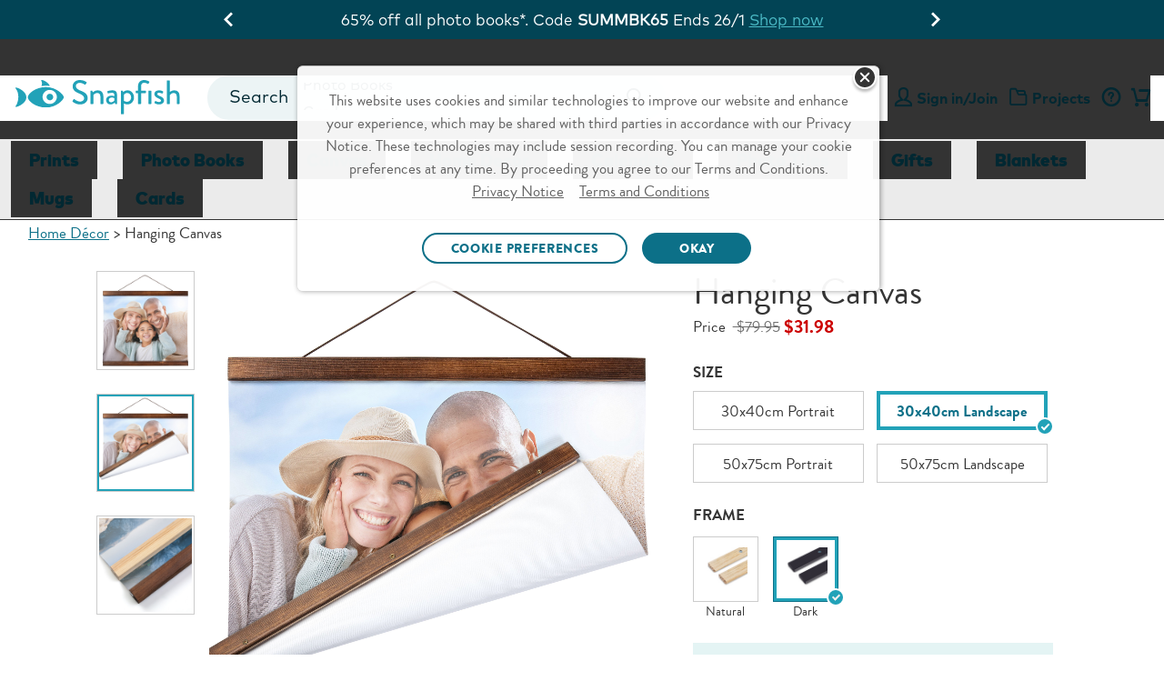

--- FILE ---
content_type: text/html;charset=UTF-8
request_url: https://www.snapfish.co.nz/store/hanging-canvas-30x40-landscape-dark-details
body_size: 39554
content:
<!DOCTYPE html>
<html><head><META http-equiv="Content-Type" content="text/html; charset=UTF-8"><title>30x40cm Hanging Canvas | Wall Hanging | Snapfish NZ</title><!--fixed-layout--><!--ls:begin[stylesheet]--><style type="text/css">body{margin:0}body.ls-center{text-align:center}.ls-canvas .ls-row .ls-row-clr{clear:both}.ls-canvas .ls-col{overflow:hidden}.ls-canvas .ls-col-body{overflow:hidden}.ls-canvas .ls-area{overflow:hidden}.ls-canvas .ls-area-body{overflow:hidden}.ls-canvas .ls-area .ls-1st{margin-top:0!important}.ls-canvas .ls-cmp-wrap{padding:1px 0}.ls-canvas .iw_component{margin:-1px 0}.ls-canvas .ls-row .ls-lqa-fix{font-size:0;line-height:0;height:0;margin-top:0}.ls-canvas .ls-row .ls-lqr-w{float:left;width:100%}.ls-canvas .ls-row .ls-lqr-w-fx{float:left}.ls-canvas .ls-row .ls-lqr-e-fx{float:right}#ls-row-2-area-1 .ls-cmp-wrap{margin-top:20px}</style><!--ls:end[stylesheet]--><!--ls:begin[meta-keywords]--><meta name="keywords" content="Hanging Canvas,hanging canvas,hanging photo canvas,canvas hanging,canvas wall hanging"><!--ls:end[meta-keywords]--><!--ls:begin[meta-description]--><meta name="description" content="A captivating hanging canvas in two wood tones. Personalise your walls with a stunning hanging photo canvas. Make a custom canvas wall hanging today."><!--ls:end[meta-description]--><!--ls:begin[meta-vpath]--><meta name="vpath" content=""><!--ls:end[meta-vpath]--><!--ls:begin[meta-page-locale-name]--><meta name="page-locale-name" content=""><!--ls:end[meta-page-locale-name]--><!--ls:begin[head-injection]--><link rel="canonical" href="https://www.snapfish.co.nz/store/hanging-canvas-30x40-landscape-dark-details"/>
<!-- omniture start -->
<script src="https://assets.adobedtm.com/528526b3f782/fe381305fa43/launch-ccc0d2b8d5e4.min.js" async></script>
<!-- omniture end --><script type='text/javascript'>var pdpMwebFixedABTestFlag=true;</script><script type='text/javascript'>window.showGreetings=true;</script><script type='text/javascript'>try{function deleteCookie(name,path="/",domain=location.host.substring(location.host.indexOf('.'))){document.cookie=name+"=; expires=Thu, 01 Jan 1970 00:00:00 UTC; path="+path+(domain?"; domain="+domain:"")+";";}deleteCookie("newheader");}catch(e){}</script><!-- OneTrust Cookies Consent Notice start for snapfish.co.nz -->
 
<script src="https://cdn.cookielaw.org/scripttemplates/otSDKStub.js" type="text/javascript" charset="UTF-8" data-domain-script="01946677-11df-7c1f-ab08-72e8cadcbf4c"></script>
<script type="text/javascript">
function OptanonWrapper() { 
     window.dataLayer = window.dataLayer || [];
     window.dataLayer.push({ event: 'OneTrustGroupsUpdated' });

var salesForceSDK = "//cdn.evgnet.com/beacon/m55655555556s3g3er3n3n3z655554118/snapfish_prod_nz/scripts/evergage.min.js";
    if (typeof OnetrustActiveGroups != 'undefined' && OnetrustActiveGroups.indexOf("C0002") > -1) {
        var m = document.createElement('script');
        m.type = 'text/javascript';
        m.async = true;
        m.src = salesForceSDK;
        document.head.appendChild(m);
    }

    document.addEventListener('OTPreferencesUpdated', (e) => {
    var salesForceSDKTag = document.querySelector('head script[src="'+salesForceSDK+'"]');
    console.log('OT groups - '+OnetrustActiveGroups);
    if (salesForceSDKTag && typeof OnetrustActiveGroups != 'undefined' && OnetrustActiveGroups.indexOf("C0002") == -1) {
        console.log('sales force tag removed - '+ salesForceSDKTag);
        document.head.removeChild(salesForceSDKTag);
    }
    });
}
</script>
<!-- OneTrust Cookies Consent Notice end for snapfish.co.nz --><script data-cfasync="false" src="https://transcend-cdn.com/cm/f89b1bbb-d346-4f73-81f5-98f3dd729bba/airgap.js"></script><link rel='stylesheet' type='text/css' href='https://prd-static.sf-cdn.com/resources/css/app.css?uniqueID=1767629108000-36'/><script type='text/javascript'>var ns=function(name){var __ns__=window.__ns__||{};var ns=__ns__[name]||{};__ns__[name]=ns;window.__ns__=__ns__;return ns;};function addLoadEvent(func){var oldonload=window.onload;if(typeof window.onload!='function'){window.onload=func;}else{window.onload=function(){if(oldonload){oldonload();}func();}}}ns('cms').componentMap=[];ns('cms').uriMap=[];ns('cms').pageBeginTimer=new Date().getTime();var store={};var enableDeleteAccountFeature='true';ns('cms').noodle='5134584a-172d-48da-b701-20ea84499170';ns('cms').cdn='https://prd-static.sf-cdn.com';ns('cms').lshost='https://store.snapfish.com';ns('cms').cart='https://www.snapfish.co.nz/cart';ns('cms').create='https://www.snapfish.co.nz/create';ns('cms').library='https://www.snapfish.co.nz';ns('cms').uploader='https://www.snapfish.co.nz/library/uploader';ns('cms').optiHost='';ns('cms').divID='null';ns('cms').storeEnv='production';ns('cms').cobrand='snapfishnz';ns('cms').website='snapfish_nz';ns('cms').context='/hp/sf/snapfish_nz/snapfishnz';ns('cms').locale='en_NZ';ns('cms').thumbnailer='https://tnl.snapfish.com/assetrenderer/v2/';ns('cms').siteHost='www.snapfish.co.nz';ns('cms').apicdnHost='https://prd-static.sf-cdn.com';ns('cms').jqueryDeferFeature='false';ns('cms').libraryPhotosHost='https://www.snapfish.co.nz/library/photos';ns('cms').libraryProjectsHost='https://www.snapfish.co.nz/library/projects';ns('cms').libraryUploaderHost='https://www.snapfish.co.nz/library/uploader';ns('cms').libraryIngestionHost='https://www.snapfish.co.nz/library/ingestion';ns('cms').libraryShareHost='https://www.snapfish.co.nz/library/share';ns('cms').ssoHost='';ns('cms').cvsWSHost='';ns('cms').feedbackFlag='true';ns('cms').classicSiteFlag='false';ns('cms').persistUserSessionOnCrossDomains='true';ns('cms').storeURLPath='/store';ns('cms').storeBasePath='/store';ns('cms').removeExtrdParam='false';ns('cms').isuserLoggedIn='false';ns('cms').foreseeSurveyEnabled='false';ns('cms').monetateEnabled='true';ns('cms').monetatePageType='unknown';ns('cms').wgRolloutEnabled='false';ns('cms').rightnowStoreBrand='59';ns('cms').isDEVLSDSHost='false';ns('cms').gsid='dpfM0ROjRVU=IE+ZL5m9ARkdP6BcnrCpXpqwxNMVj2KZ4rd8RvcKN1s7cFR/xzDGnUrJtrGh+ilcFKkPaY1M4PEjs9Ep6R8=';ns('cms').postclientSideLogsFlag='true';ns('cms').isHttponlyCookieEnabled='true';ns('cms').isUserDetailsResourceOn='true';ns('cms').version='null';ns('cms').apicdndomain='https://prd-static.sf-cdn.com';ns('cms').service='store';ns('cms').requestURL='%2Fstore%2Fhanging-canvas-30x40-landscape-dark-details';ns('cms').enableSchemaMarkupFaqs='true';ns('cms').cookiedomain='snapfish.co.nz';ns('cms').refreshAmazonAccessTokenFlag='false';ns('cms').refreshAmzTokenInterval='55';ns('cms').enableRefreshCVSAccessToken='false';ns('cms').angularJSUpdateFlag='true';ns('cms').productSearchSEOFlag='false';ns('cms').boomerangCustomAttributesFlag='false';ns('cms').showIndividualIncrementalPriceTiers='false';ns('cms').isChatBotEnabled='true';ns('cms').strikeThruEnabledServiceList='store,create';var useSessionStorageData=true;if(localStorage.production_snapfishnz_snapfish_nz_userData!=undefined){var sessionObj=JSON.parse(localStorage.production_snapfishnz_snapfish_nz_userData);var value=new RegExp('snapfishnz_production_loggedin'+"=([^;]+)").exec(document.cookie);var isGuest=new RegExp('isGuest'+"=([^;]+)").exec(document.cookie);var accountId=new RegExp('acctId'+"=([^;]+)").exec(document.cookie);var isCSRUser=new RegExp('isCSRUser'+"=([^;]+)").exec(document.cookie);if(isGuest!=null){if(isGuest[1]=='""'){isGuest[1]='';}}if((value!=null&&sessionObj.isUserLoggedIn!=value[1])||(isGuest!=null&&sessionObj.isGuestCheckoutEnabled!=isGuest[1])||(isGuest==null&&sessionObj.isGuestCheckoutEnabled=='true')||(accountId!=null&&sessionObj.acctId!=accountId[1])||(isCSRUser!=null&&isCSRUser[1]=='true')){localStorage.removeItem('production_snapfishnz_snapfish_nz_userData');useSessionStorageData=false;}}if(location.href.indexOf('youraccount')!=-1){if(localStorage.production_snapfishnz_snapfish_nz_userData!=undefined){var sessionObj=JSON.parse(localStorage.production_snapfishnz_snapfish_nz_userData);if(location.href.indexOf('youraccount')!=-1&&((sessionObj.enableDeleteAccountFeature!='undefined'&&enableDeleteAccountFeature!='undefined'&&sessionObj.enableDeleteAccountFeature!=enableDeleteAccountFeature)||(sessionObj.isUserAccountDeletionInProgress!='undefined'&&sessionObj.isUserAccountDeletionInProgress==='true'))){localStorage.removeItem('production_snapfishnz_snapfish_nz_userData');useSessionStorageData=false;}}}if(localStorage.production_snapfishnz_snapfish_nz_userData!=undefined&&useSessionStorageData){store=JSON.parse(localStorage.production_snapfishnz_snapfish_nz_userData);if(typeof store!='undefined'&&store.isUserLoggedIn=='true'){document.documentElement.classList.add('user-state-login');}else{document.documentElement.classList.add('user-state-logout');}}else{}var RemoveUserDataPlaceHolderStart='';store.recaptchaSiteKey='6LdLYvopAAAAAMHh3UBY2HxsDFsxS5ZJ6w3xoogZ';store.recaptchaFlag='true';store.legacyPodHost='www.snapfish.co.nz';store.isUserLoggedIn='false';store.useSessionStorageForUserData='true';store.enableDeleteAccountFeature='true';store.firstName="";store.timeStamp=Math.floor(Date.now());store.isUserMigrated='';store.isTermAndConditionsAccepted='';store.buildNumber='2261769190709000';store.loginState='NO';store.acctId='';store.userType='';store.marketingOptIn='';store.deviceType='web';store.campaignName='';store.userPurchaseClass='Unknown';store.enableUserDetailsResource='true';store.isCsrUser='false';store.showPromotionPreference='true';store.isOa2present='false';store.isGuestCheckoutEnabled='';store.gsid='';store.dataCenter='AUS';store.oa2CreationTime='null';store.oneSiteTokenTimeStamp='null';store.enableJSErrorLogging='false';store.enablePasswordEmailMobileFlag='true';store.isGDPREnabled='true';store.isBoomerangVersionUpdated='true';store.regType='';store.isCrossDCSession='false';store.isUserAccountDeletionInProgress='';store.guestUserProgress='';store.acctStatus='null';store.enablePasswordForEmailUpdate='true';store.encFirstName='';store.encLastName='';store.encUserEmail='';store.costcoUserFlag='';store.regDate='';store.daysSinceLastPurchase='';store.loginType='';store.enableNewRLFlow='false';store.enableNewPCFlow='false';store.userLoginCount='0';store.cvsTokenExpiryTime='null';store.locale='en_NZ';if(store.isUserLoggedIn=='true'){document.documentElement.classList.add('user-state-login');}else{document.documentElement.classList.add('user-state-logout');}var RemoveUserDataPlaceHolderEnd='';;ns('cms').legacyhost=store.legacyPodHost;ns('cms').deviceType=store.deviceType;ns('cms').prodBuildNumber=store.buildNumber;</script><script type='text/javascript' src='https://prd-static-1.sf-cdn.com/resources/bower_components/jquery/jquery-3.6.0.min.js?uniqueID=1661245436000-36' crossorigin='anonymous'></script><link rel='stylesheet' type='text/css' href='https://prd-static.sf-cdn.com/resources/css/responsive-foundation/design-catalog/design-details.css?uniqueID=1767162057000-36'/><script type='text/javascript' src='https://prd-static-1.sf-cdn.com/resources/js/xml2json.js?uniqueID=1568366128000-36' crossorigin='anonymous'></script><link rel='shortcut icon' type='image/x-icon' href='https://prd-static.sf-cdn.com/resources/ico/snapfishnz/favicon.ico'/><!--OneTrust CSS NZ-->
<link rel="stylesheet" href="https://prd-static.sf-cdn.com/resources/css/platform/ot/ot.css?uniqueID=1767162037000-36" media="none" onload="if(media!='all')media='all'"><!--ls:end[head-injection]--><!--ls:begin[script]--><!--ls:end[script]--><META http-equiv="Content-Type" content="text/html; charset=UTF-8">
<meta name="viewport" content="width=device-width, initial-scale=1">
<script>document.addEventListener('DOMContentLoaded',function(){if((typeof isBSPPage!=='undefined'&&isBSPPage)||(typeof isPDPPage!=='undefined'&&isPDPPage)){document.querySelectorAll('link[rel="preload"][as="font"]').forEach(function(link){link.remove();});}});</script><script type="text/javascript"></script><script>var isCarnivalErrorPresent='';var storeArchivalCSS="https://prd-static.sf-cdn.com/resources/css/responsive-foundation/home-v2/IB/archival-notice.css?uniqueID=1767162073000-36";</script><script type="text/javascript">var commonSearch='Common Searches';var commonRecommendations='Recommended';var limitCommonsearch='5';var limitRecommendations='5';var recommendationsFlag="true";var globalSearchJsFlag='true';function addScript(jsSrc){var sNew=document.createElement('script');sNew.async=true;sNew.src=jsSrc;sNew.crossOrigin="anonymous";var s0=document.getElementsByTagName('script')[0];s0.parentNode.insertBefore(sNew,s0);}function initAlgoliaSearchLibraries(){var algolialibs_bundlejs=(document.location.href.indexOf("loadBeautifiedJS=true")==-1)?"https://prd-static.sf-cdn.com/resources/bundles/algolialibs-bundle.min.js?uniqueID=1762153593000-36":"https://prd-static.sf-cdn.com/resources/bundles/algolialibs-bundle.js?uniqueID=1762153592000-36";addScript(algolialibs_bundlejs);}if(globalSearchJsFlag=='true'){console.log('globalSearchJsFlag true');window.addEventListener("load",initAlgoliaSearchLibraries);}var reDirectionSearchData=[];reDirectionSearchData['1']={'searchKey':'Coupons','redirectURL':'/snapfish-coupons'};reDirectionSearchData['2']={'searchKey':'deals','redirectURL':'/snapfish-coupons'};reDirectionSearchData['3']={'searchKey':'discounts','redirectURL':'/snapfish-coupons'};reDirectionSearchData['4']={'searchKey':'promo','redirectURL':'/snapfish-coupons'};reDirectionSearchData['5']={'searchKey':'Promo codes','redirectURL':'/snapfish-coupons'};reDirectionSearchData['6']={'searchKey':'offers','redirectURL':'/snapfish-coupons'};reDirectionSearchData['7']={'searchKey':'support','redirectURL':'/helpcenter'};reDirectionSearchData['8']={'searchKey':'Customer care','redirectURL':'/helpcenter'};reDirectionSearchData['9']={'searchKey':'Chat','redirectURL':'/helpcenter'};reDirectionSearchData['10']={'searchKey':'coupon','redirectURL':'/snapfish-coupons'};reDirectionSearchData['11']={'searchKey':'delete account','redirectURL':'/youraccount?tab=tab-1'};reDirectionSearchData['12']={'searchKey':'my account','redirectURL':'/youraccount?tab=tab-1'};reDirectionSearchData['13']={'searchKey':'unsubscribe','redirectURL':'/youraccount?tab=tab-1'};reDirectionSearchData['14']={'searchKey':'shipping','redirectURL':'/newhelppricing'};reDirectionSearchData['15']={'searchKey':'discount','redirectURL':'/snapfish-coupons'};reDirectionSearchData['16']={'searchKey':'credit','redirectURL':'/youraccount?tab=tab-1'};reDirectionSearchData['17']={'searchKey':'reorder','redirectURL':'/youraccount?tab=tab-1'};reDirectionSearchData['18']={'searchKey':'close account','redirectURL':'/youraccount?tab=tab-1'};reDirectionSearchData['19']={'searchKey':'deal','redirectURL':'/snapfish-coupons'};reDirectionSearchData['20']={'searchKey':'pricing','redirectURL':'/newhelppricing'};reDirectionSearchData['21']={'searchKey':'Christmas Cards','redirectURL':'/christmas-cards'};reDirectionSearchData['22']={'searchKey':'Christmas Photo Cards','redirectURL':'/christmas-cards'};reDirectionSearchData['23']={'searchKey':'Graduation Announcements','redirectURL':'/graduation-cards'};reDirectionSearchData['24']={'searchKey':'Save the Date Cards','redirectURL':'/save-the-date-invitations'};reDirectionSearchData['25']={'searchKey':'Wedding Invitations','redirectURL':'/wedding-cards'};var localeFriendlyTextMap={};</script><script>var optimizeGlobalSearch="true"
if(optimizeGlobalSearch=='true'){document.addEventListener("DOMContentLoaded",function(){const searchIcon=document.getElementById("hideSearchSection");const searchSection=document.querySelector(".search-section");if(!searchSection){return;}searchSection.style.display="none";function hideSearchSection(){if(document.querySelector(".search-section").length>1){searchSection.style.display="none";}}if(searchIcon){searchIcon.addEventListener("click",function(e){e.stopPropagation();searchSection.style.display=searchSection.style.display==="block"?"none":"block";});}document.addEventListener("click",function(e){if(e.target!==searchIcon&&!searchSection.contains(e.target)){hideSearchSection();}});});}</script><script>var geoLocationFlag='';var latitude='';var longitude='';var geoCallBack='';var selectedStoreInfoFromOverlay='';var userZipCode='';var zipCodeEntered='';function getPickupMessageFromDcr(){}</script><script>store.WCAGSrc="https://prd-static.sf-cdn.com/resources/bundles/webaccessibility.js?uniqueID=1752660296000-36";var WCAG_Common_Src=(document.location.href.indexOf("loadBeautifiedJS=true")==-1)?"https://prd-static.sf-cdn.com/resources/bundles/customWCAG-common.min.js?uniqueID=1562747625000-36":"https://prd-static.sf-cdn.com/resources/bundles/customWCAG-common.js?uniqueID=1562747622000-36";store.WCAGSrc.crossOrigin="anonymous";WCAG_Common_Src.crossOrigin="anonymous";function getCookieValue(NameOfCookie){if(document.cookie.length>0){begin=document.cookie.lastIndexOf(NameOfCookie+"=");if(begin!=-1){begin+=NameOfCookie.length+1;end=document.cookie.indexOf(";",begin);if(end==-1)end=document.cookie.length;return unescape(document.cookie.substring(begin,end));}}return null;}</script>
<meta name="apple-itunes-app" content="app-id=330035194">
<meta name="google-play-app" content="app-id=com.snapfish.mobile">
<script>var cdnHost;if(typeof ns('cms')!='undefined'&&typeof ns('cms').cdn!='undefined'){cdnHost=ns('cms').cdn;}var smartbanner={price:'',appStoreLanguage:'',inGooglePlay:'',inWindowsStore:'',title:'Snapfish',author:'',daysHidden:'',daysReminder:'',hideOnInstall:'true',icon:cdnHost+'/resources/images/common/app-icons/Logo.png',button:'VIEW'};var showsmartbanner='true';var sb={JS:"https://prd-static.sf-cdn.com/resources/bundles/jquery.smartbanner.min.js?uniqueID=1767168009000-36",CSS:"https://prd-static.sf-cdn.com/resources/css/jquery-plugins/smart-banner/jquery.smartbanner.css?uniqueID=1767168023000-36"}</script>

<META http-equiv="Content-Type" content="text/html; charset=UTF-8"><!-- omniture start -->
<script>(function(w,d,s,l,i){w[l]=w[l]||[];w[l].push({'gtm.start':new Date().getTime(),event:'gtm.js'});var f=d.getElementsByTagName(s)[0],j=d.createElement(s),dl=l!='dataLayer'?'&l='+l:'';j.async=true;j.src='https://www.googletagmanager.com/gtm.js?id='+i+dl;f.parentNode.insertBefore(j,f);})(window,document,'script','dataLayer','GTM-WNMS26W');</script>
<!-- omniture end --><META http-equiv="Content-Type" content="text/html; charset=UTF-8">
<link href="https://prd-static.sf-cdn.com/resources/css/responsive-foundation/design-catalog/storecat-details.css?uniqueID=1767162068000-36" type="text/css" rel="stylesheet">
<script type="text/javascript">var productCategoryID="StoreCat_719329";var pdpTitleFormat="";var productData=[];productData['sku']="CommerceProduct_717399";productData['category']="StoreCat_719329";productData['theme']="";productData['app']="canvas";productData['eoption']="";productData['coption']="";productData['ptype']="";productData['mode']="";var minLength='4';var maxLength='4';var afterPayFlag='true';var isPDPPage=true;</script><script>var ALGOLIA_INSIGHTS_SRC="https://cdn.jsdelivr.net/npm/search-insights@1.1.1";!function(e,a,t,n,s,i,c){e.AlgoliaAnalyticsObject=s,e.aa=e.aa||function(){(e.aa.queue=e.aa.queue||[]).push(arguments)},i=a.createElement(t),c=a.getElementsByTagName(t)[0],i.async=1,i.src=ALGOLIA_INSIGHTS_SRC,c.parentNode.insertBefore(i,c)}(window,document,"script",0,"aa");</script>
<style type="text/css" class="default-font-to-render" id="default-font-to-render">html *,.cms-v2 .text_font_01,.cms-v2 .text_font_01a,.cms-v2 .text_font_01b,.cms-v2 .text_font_01c,.cms-v2 .text_font_01d,.cms-v2 .text_font_01e,.cms-v2 .text_font_01f,.cms-v2 .gfooter-link-hover-01,.cms .text-font-01,.cms .text-font-01a,.cms .text-font-02a,.cms .text-font-02b,.cms .text-font-02c,.cms .text-font-02d,.cms .text-font-02e,.cms .text-font-02f,.cms .text-font-02g,.cms .text-font-02h,.cms .text-font-02i,.cms .text-font-02j,.cms .text-font-02k,.cms .text-font-02l,.cms .text-font-02m{font-family:sans-serif!important}[class^="icon-"]:before,[class*="icon-"]:before,[class^="icon-SA-"]:after,[class*=" icon-SA-"]:after{font-family:sans-serif!important}</style><style>.cms-v2 .show-smartbanner:has(#smartbanner.shown) {height:78px}</style><style>#global_header_full .tile-bg-color{background-color:#012832}#global_header_full .ticker-box{background-color:#8c0303}#global_header_full .timer{color:#fff}#global_header_full .timer-text,#global_header_full .secs-colon,#global_header_full .box p{color:#fff}#global_header_full .s-cta a{color: }</style>
                              <script>!function(e){var n="https://s.go-mpulse.net/boomerang/";if("False"=="True")e.BOOMR_config=e.BOOMR_config||{},e.BOOMR_config.PageParams=e.BOOMR_config.PageParams||{},e.BOOMR_config.PageParams.pci=!0,n="https://s2.go-mpulse.net/boomerang/";if(window.BOOMR_API_key="RDBBC-HHTR8-T92ZX-6VNGP-SRX5L",function(){function e(){if(!o){var e=document.createElement("script");e.id="boomr-scr-as",e.src=window.BOOMR.url,e.async=!0,i.parentNode.appendChild(e),o=!0}}function t(e){o=!0;var n,t,a,r,d=document,O=window;if(window.BOOMR.snippetMethod=e?"if":"i",t=function(e,n){var t=d.createElement("script");t.id=n||"boomr-if-as",t.src=window.BOOMR.url,BOOMR_lstart=(new Date).getTime(),e=e||d.body,e.appendChild(t)},!window.addEventListener&&window.attachEvent&&navigator.userAgent.match(/MSIE [67]\./))return window.BOOMR.snippetMethod="s",void t(i.parentNode,"boomr-async");a=document.createElement("IFRAME"),a.src="about:blank",a.title="",a.role="presentation",a.loading="eager",r=(a.frameElement||a).style,r.width=0,r.height=0,r.border=0,r.display="none",i.parentNode.appendChild(a);try{O=a.contentWindow,d=O.document.open()}catch(_){n=document.domain,a.src="javascript:var d=document.open();d.domain='"+n+"';void(0);",O=a.contentWindow,d=O.document.open()}if(n)d._boomrl=function(){this.domain=n,t()},d.write("<bo"+"dy onload='document._boomrl();'>");else if(O._boomrl=function(){t()},O.addEventListener)O.addEventListener("load",O._boomrl,!1);else if(O.attachEvent)O.attachEvent("onload",O._boomrl);d.close()}function a(e){window.BOOMR_onload=e&&e.timeStamp||(new Date).getTime()}if(!window.BOOMR||!window.BOOMR.version&&!window.BOOMR.snippetExecuted){window.BOOMR=window.BOOMR||{},window.BOOMR.snippetStart=(new Date).getTime(),window.BOOMR.snippetExecuted=!0,window.BOOMR.snippetVersion=12,window.BOOMR.url=n+"RDBBC-HHTR8-T92ZX-6VNGP-SRX5L";var i=document.currentScript||document.getElementsByTagName("script")[0],o=!1,r=document.createElement("link");if(r.relList&&"function"==typeof r.relList.supports&&r.relList.supports("preload")&&"as"in r)window.BOOMR.snippetMethod="p",r.href=window.BOOMR.url,r.rel="preload",r.as="script",r.addEventListener("load",e),r.addEventListener("error",function(){t(!0)}),setTimeout(function(){if(!o)t(!0)},3e3),BOOMR_lstart=(new Date).getTime(),i.parentNode.appendChild(r);else t(!1);if(window.addEventListener)window.addEventListener("load",a,!1);else if(window.attachEvent)window.attachEvent("onload",a)}}(),"".length>0)if(e&&"performance"in e&&e.performance&&"function"==typeof e.performance.setResourceTimingBufferSize)e.performance.setResourceTimingBufferSize();!function(){if(BOOMR=e.BOOMR||{},BOOMR.plugins=BOOMR.plugins||{},!BOOMR.plugins.AK){var n=""=="true"?1:0,t="",a="aohpe4qxfuxm42lt27cq-f-09576ee6c-clientnsv4-s.akamaihd.net",i="false"=="true"?2:1,o={"ak.v":"39","ak.cp":"1490227","ak.ai":parseInt("936621",10),"ak.ol":"0","ak.cr":8,"ak.ipv":4,"ak.proto":"h2","ak.rid":"4412af0c","ak.r":47370,"ak.a2":n,"ak.m":"","ak.n":"essl","ak.bpcip":"3.142.242.0","ak.cport":60666,"ak.gh":"23.208.24.83","ak.quicv":"","ak.tlsv":"tls1.3","ak.0rtt":"","ak.0rtt.ed":"","ak.csrc":"-","ak.acc":"","ak.t":"1769199557","ak.ak":"hOBiQwZUYzCg5VSAfCLimQ==gHKOZKT6F0qtIDhKsSCq3e5aEhwT7SAzBBWrKLCns6R6Ol6PJKglp2xVixbL19onOrg3ZeyEU/fsuYWm/716eVk9CB3VCgLVfZfYZ0gJvOk+rCrHxJ1lUzJAEpi3rDzzhK0I3WBuvzvBX4jj9q0egN4PrzPo3nvbNTC3bgHe2A1GxdE2mZns4eo99Lwff9+aO+cNmm9YuLIxg4aB9Dk5IFaWVjTqGoE3LFtxs81clzYJYYg8zNJKL/gdQFirZyvGGI07ffyJJf6N96wPZCvHiVWz8TSX/ASj19nlA1mBMkFpgU+KW+3Q1G1cPmjjx9XmGwnG87hfRcxALH1NucNPCxOpMFO8cdc8//n/qF5rkbObRbh0CzBpu4Tvt+9bmZhgncfN0R4zBmajNeyE+QNrDM0kwZAp6E23Dr/iPXFhbNQ=","ak.pv":"23","ak.dpoabenc":"","ak.tf":i};if(""!==t)o["ak.ruds"]=t;var r={i:!1,av:function(n){var t="http.initiator";if(n&&(!n[t]||"spa_hard"===n[t]))o["ak.feo"]=void 0!==e.aFeoApplied?1:0,BOOMR.addVar(o)},rv:function(){var e=["ak.bpcip","ak.cport","ak.cr","ak.csrc","ak.gh","ak.ipv","ak.m","ak.n","ak.ol","ak.proto","ak.quicv","ak.tlsv","ak.0rtt","ak.0rtt.ed","ak.r","ak.acc","ak.t","ak.tf"];BOOMR.removeVar(e)}};BOOMR.plugins.AK={akVars:o,akDNSPreFetchDomain:a,init:function(){if(!r.i){var e=BOOMR.subscribe;e("before_beacon",r.av,null,null),e("onbeacon",r.rv,null,null),r.i=!0}return this},is_complete:function(){return!0}}}}()}(window);</script></head><body><!--ls:begin[body]--><script type='text/javascript'>ns('cms').pageBodyTimer=new Date().getTime();</script><div class="ls-canvas cms header-off-canvas off-canvas-wrap" id="ls-canvas"><div class="ls-row inner-wrap" id="ls-row-1"><div class="ls-lqr" id="ls-gen99408469-ls-lqr"><div class="ls-area" id="ls-row-1-area-1"><div class="ls-area-body" id="ls-gen99408470-ls-area-body"><div class="ls-cmp-wrap ls-1st" id="w1585637822830"><!--ls:begin[component-1585637822830]--><div class="iw_component" id="1585637822830"><script>(function(){try{var s=document.getElementById("default-font-to-render");if(localStorage.getItem("async_fl_")==="true"){requestAnimationFrame(function(){if(s&&s.parentNode)s.parentNode.removeChild(s);});}else{document.addEventListener("DOMContentLoaded",function(){setTimeout(function(){if(s&&s.parentNode)s.parentNode.removeChild(s);localStorage.setItem("async_fl_","true");},1500);});}}catch(e){console.warn("localStorage unavailable",e);}})();</script><div class="hide" id="global-search-flag">true</div><div class="hide" id="global-search-pagehide">false</div><input value="no" id="page_refreshed" type="hidden"><noscript><iframe title="Google Tag Manager" src="https://www.googletagmanager.com/ns.html?id=GTM-WNMS26W" height="0" width="0" style="display:none;visibility:hidden"></iframe></noscript><div class="cms-v2 snapfishnz global-search ght-v1">
<script>var newHeaderAB='false';</script><script>document.addEventListener("DOMContentLoaded",function(){var header=document.querySelector('.ls-area-body .new-global-header');if(header){var innerWrap=document.querySelector('.cms-v2 .inner-wrap');var lsArea=document.querySelector('.ls-canvas .ls-area');var lsAreaBody=document.querySelector('.ls-canvas .ls-area-body');if(innerWrap)innerWrap.style.overflow='visible';if(lsArea)lsArea.style.overflow='visible';if(lsAreaBody)lsAreaBody.style.overflow='visible';}});</script>
<header class="header-container new-global-header main-scroll-header">
<div class="header-container-new-mask"></div>
<div class="header-container-fixed new-scroll-header" style="position: relative">

<div class="show-smartbanner"></div>
<script>if(navigator.userAgent.match(/Android/i)&&document.cookie.indexOf('sb-installed')==-1&&document.cookie.indexOf('sb-close')==-1){document.getElementsByClassName('show-smartbanner')[0].style.height='78px';}</script>
<div class="row">
<div class="medium-12 large-12 columns">
<a class="store-skip-nav" href="#skipMainNav" tabindex="1" target="_self">Skip to main content</a>
</div>
</div>
<div class="ticker-f-header new-ticker-f-header tile-bg-color gs-time-ticker v1-slim ticker-tiles-box snapfishnz hide" data-countdown="ticker-f-header" id="global_header_full" data-countdown-startdate="2025-12-09 12:00:00" data-countdown-start-offset="-8" data-countdown-expirydate="2025-12-10 12:00:00" data-countdown-expiry-offset="-8" data-countdown-display-option="days-hrs-mins-secs" data-countdown-threshold="1" data-countdown-promoname="global_header_full">

<div class="tile-bg-color">
<div class="row">
<div class="small-12 large-10 large-offset-1 columns text-center">
<div>
<div class="s-content"><p><span style="color: #fff;"><a style="color: #fff;" href="https://www.snapfish.co.nz/store/ornaments">70% off all ornaments.</a> Ends 12/12</span></p></div>
<div class="s-tickers ticker rounded ticker-box ">
<span class="box timer-v3 "><span class="days"><span class="timer"></span><span class="timer-text">days&nbsp;:&nbsp;</span></span><span class="hrs"><span class="timer"></span><span class="timer-text">hours&nbsp;:&nbsp;</span></span><span class="mins"><span class="timer"></span><span class="timer-text">mins</span></span><span class="secs"><span class="secs-colon">&nbsp;:&nbsp;</span><span class="timer"></span><span class="timer-text">secs</span></span><span class="days-only"><span class="days"><p>Hurry up! <span class="timer"></span> days left to shop!</p></span></span></span>
</div>
</div>
</div>
</div>
</div>
</div>
<div class="header-banner hide-after-ticker-show" style="background-color: #024455;">
<div class="row">
<div class="small-12 large-8 large-offset-2 columns">
<span class="show-for-large-up" style="color: #FFFFFF;"><div align="center" class="mon">&nbsp;</div></span><span class="hide-for-large-up" style="color: #FFFFFF;"><div align="center" class="mon">&nbsp;</div></span> 
</div>
</div>
</div>
<div class="global-header shrink gh-store">
<div class="top-bar">
<div class="header-row-01">
<div class="row">
<div class="medium-2 columns">
<div class="logo text-left">
<a aria-label="Snapfish logo for Homepage" href="https://www.snapfish.co.nz/store/home" class="omnituretrackthis text_font_01b" omniture-data-id="header_topnav_logo"><span><img style="aspect-ratio: 186 / 43;" width="186" height="43" src="https://prd-static.sf-cdn.com/resources/images/header/globalheader/logo/sf-new-svg-logo.svg" alt="Snapfish"></span></a>
</div>
</div>
<div class="medium-5 columns">
<section style="width: 100%" class="top-bar-section sf-global-styleguide search-box">
<div role="search" id="site-search">
<div id="aa-input-container" class="aa-input-container test">
<input autocomplete="off" name="search" class="aa-input-search" maxlength="128" id="aa-search-input" type="search" placeholder="Search" aria-label="Search"><a class="icon-close-2 clear-icon" href="javascript:void(0)" aria-label="Clear search field"></a><a class="search-icon icon-global-search global-search-icon" href="javascript:void(0)" aria-label="Go to search results"></a>
<div id="keywordWrapper" class="keywords-wrapper">
<div class="keywords">
<div class="keyword">Photo Books</div>
<div class="keyword">Cards</div>
<div class="keyword">Canvas Prints</div>
<div class="keyword">Mugs</div>
<div class="keyword">Blankets</div>
</div>
</div>
</div>
</div>
</section>
</div>
<div class="medium-5 columns">
<section class="top-bar-section">
<ul class="top-right-links">
<li class="store2LogoutOnly">
<a class="text_font_01e  omnituretrackthis" omniture-data-id="header_topnav_signin_register" href="javascript:void(0)" id="globalHeaderSignInRegister"><span class="icon-user-avatar"></span>Sign in/Join</a>
</li>
<li class="user-name store2LoginOnly">
<a aria-label="User DropDown Menu" class="" data-options="" role="button" aria-controls="userDropDown" aria-haspopup="true" id="globalHeaderUserMenu" href="javascript:void(0)" data-dropdown="userDropDown"><span aria-hidden="true" class="icon-user-avatar circle"></span></a>
</li>
<li class="">
<a class="text_font_01e " href="javascript:void(0)" id="globalHeaderMyProjects"><span class="icon-projects"></span>Projects</a>
</li>
<li class="store2LoginOnly">
<a class="text_font_01e " href="javascript:void(0)" id="globalHeaderMyPhotos"><span class="icon-photo"></span>Photos</a>
</li>
<li class="">
<a aria-label="Help Center" class="icon-help omnituretrackthis " omniture-data-id="header_topnav_help" href="https://support.snapfish.com/hc/en-us?c=snapfishnz" target="_blank"></a>
</li>
<li class="">
<a aria-label="Shopping Cart" class="icon-shopping-cart omnituretrackthis " omniture-data-id="header_topnav_cart" id="globalHeaderCart" href="https://www.snapfish.co.nz/cart/shoppingcart"></a>
</li>
</ul>
</section>
</div>
</div>
</div>
<nav class="header-shopnav">
<div class="header-shopnav-inner shopnav-fixed">
<div class="header-row-03 text-left ">
<div class="row">
<div class="">
<section class="top-bar-section shop-main-links">
<ul role="menubar">
<li role="none" id="Prints">
<a role="menuitem" href="https://www.snapfish.co.nz/store/prints" omniture-data-id="header_subnav_Prints" class="text_font_01a shopmenu-main-links omnituretrackthis header-color-links" aria-controls="Prints_dropdown" id="header_subnav_Prints_dropdown" aria-haspopup="true">Prints</a>
<div id="Prints_dropdown" aria-labelledby="header_subnav_Prints" role="menu" class="shop-menu-dropdown columns">
<div class="row-gutter-3"></div>
<div class="row">
<div class="large-12 columns large-centered">
<div class="header-dropdown dropdown-textlinks">
<div class="text-left">
<div class="paragraph3">
<a role="menuitem" href="https://www.snapfish.co.nz/store/prints-glossy-10x15" aria-label="Standard Prints">Standard Prints</a>
</div>
<div class="row-gutter-1"></div>
<ul role="none" class="header-textlinks">
<li role="none">
<a role="menuitem" href="https://www.snapfish.co.nz/store/prints-glossy-10x10">4x4" (10x10cm) </a>
</li>
<li role="none">
<a role="menuitem" href="https://www.snapfish.co.nz/store/prints-digital-glossy-10x14">4x5.3" (10x13.5cm) </a>
</li>
<li role="none">
<a role="menuitem" href="https://www.snapfish.co.nz/store/prints-glossy-10x15">4x6" (10x15cm) </a><span class="highlighttext" style="background-color:#6F92EC; color:#FFFFFF;">Best seller</span>
</li>
<li role="none">
<a role="menuitem" href="https://www.snapfish.co.nz/store/prints-glossy-13x13">5x5" (13x13cm) </a>
</li>
<li role="none">
<a role="menuitem" href="https://www.snapfish.co.nz/store/prints-glossy-13x18">5x7&rdquo; (13x18cm) </a>
</li>
<li role="none">
<a role="menuitem" href="https://www.snapfish.co.nz/store/prints-glossy-10x15" class="underline">Browse all </a>
</li>
</ul>
</div>
</div>
<div class="header-dropdown dropdown-textlinks">
<div class="text-left">
<div class="paragraph3">
<a role="menuitem" href="https://www.snapfish.co.nz/store/prints-glossy-15x20" aria-label="Photo Prints">Large Prints</a>
</div>
<div class="row-gutter-1"></div>
<ul role="none" class="header-textlinks">
<li role="none">
<a role="menuitem" href="https://www.snapfish.co.nz/store/prints-glossy-15x20">6x8" (15x20cm) </a>
</li>
<li role="none">
<a role="menuitem" href="https://www.snapfish.co.nz/store/prints-glossy-20x25">8x10" (20x25cm) </a>
</li>
<li role="none">
<a role="menuitem" href="https://www.snapfish.co.nz/store/prints-glossy-20x30">8x12" (20x30cm) </a>
</li>
<li role="none">
<a role="menuitem" href="https://www.snapfish.co.nz/store/prints-glossy-15x20" class="underline">Browse all </a>
</li>
</ul>
</div>
</div>
<div class="header-dropdown dropdown-textlinks">
<div class="text-left">
<div class="paragraph3">
<a role="menuitem" href="https://www.snapfish.co.nz/store/collage-prints-glossy-10x15" aria-label="Collage Prints">Collage</a>
</div>
<div class="row-gutter-1"></div>
<ul role="none" class="header-textlinks">
<li role="none">
<a role="menuitem" href="https://www.snapfish.co.nz/store/collage-prints-glossy-10x15">4x6" (10x15cm) </a>
</li>
<li role="none">
<a role="menuitem" href="https://www.snapfish.co.nz/store/collage-prints-glossy-13x18">5x7" (13x18cm) </a>
</li>
<li role="none">
<a role="menuitem" href="https://www.snapfish.co.nz/store/collage-prints-glossy-15x20">6x8" (15x20cm) </a>
</li>
<li role="none">
<a role="menuitem" href="https://www.snapfish.co.nz/store/collage-prints-glossy-20x25">8x10" (20x25cm) </a>
</li>
<li role="none">
<a role="menuitem" href="https://www.snapfish.co.nz/store/collage-prints-glossy-20x30">8x12" (20x30cm) </a>
</li>
<li role="none">
<a role="menuitem" href="https://www.snapfish.co.nz/store/collage-prints-glossy-10x15" class="underline">Browse all </a>
</li>
</ul>
</div>
</div>
<div class="header-dropdown dropdown-textlinks">
<div class="text-left">
<div class="paragraph3">
<a role="menuitem" href="https://www.snapfish.co.nz/store/posters" aria-label="Poster Prints">Posters</a>
</div>
<div class="row-gutter-1"></div>
<ul role="none" class="header-textlinks">
<li role="none">
<a role="menuitem" href="https://www.snapfish.co.nz/store/poster-print-glossy-A2-details">Poster Prints </a>
</li>
<li role="none">
<a role="menuitem" href="https://www.snapfish.co.nz/store/framed-photos-details">Framed Posters </a>
</li>
<li role="none">
<a role="menuitem" href="https://www.snapfish.co.nz/store/calendar-poster-print-A3">Poster Calendars </a>
</li>
<li role="none">
<a role="menuitem" href="https://www.snapfish.co.nz/store/collage-poster-30x40-details">Collage Posters </a>
</li>
<li role="none">
<a role="menuitem" href="https://www.snapfish.co.nz/store/posters" class="underline">Shop All </a>
</li>
</ul>
</div>
</div>
<div class="header-dropdown dropdown-textlinks">
<div class="text-left">
<div class="paragraph3">
<a role="menuitem" href="https://www.snapfish.co.nz/store/prints#specialty">Specialty Prints</a>
</div>
<div class="row-gutter-1"></div>
<ul role="none" class="header-textlinks">
<li role="none">
<a role="menuitem" href="https://www.snapfish.co.nz/store/framed-photos-details">Framed Prints </a>
</li>
<li role="none">
<a role="menuitem" href="https://www.snapfish.co.nz/store/prints-glossy-10x10">Square Prints </a>
</li>
<li role="none">
<a role="menuitem" href="https://www.snapfish.co.nz/store/sticky-prints-details">Sticky Prints </a>
</li>
</ul>
</div>
</div>
<div class="header-dropdown dropdown-textlinks small-product">
<div class="text-left">
<ul role="none" class="header-textlinks"></ul>
<div class="small-product-feature" style="background-color: #D3ECF1 !important; color: #000000 !important;">
<div class="top-content">
<h3 class="heading-text small" style="color: #000000 !important;">Poster Prints</h3>
<div class="gs-rg-5"></div>
<div class="product-desp">Add an artistic touch to any wall space </div>
<div class="gs-rg-5"></div>
<a href="https://www.snapfish.co.nz/store/posters" class="feature-link" aria-label="posters">Browse all</a>
</div>
<div class="bot-img">
<img width="175" src="https://prd-static-1.sf-cdn.com/resources/images/store/2025/470x470/ANZ/Header-nav/xPoster-ANZ-Mast.webp.pagespeed.ic.r57ZdpyKHb.webp" alt="Poster Prints"></div>
</div>
</div>
</div>
<div class="clearfix"></div>
</div>
</div>
<div class="row-gutter-1"></div>
</div>
</li>
<li role="none" id="Photo_Books">
<a role="menuitem" href="https://www.snapfish.co.nz/store/photo-book" omniture-data-id="header_subnav_Photo Books" class="text_font_01a shopmenu-main-links omnituretrackthis header-color-links" aria-controls="Photo_Books_dropdown" id="header_subnav_Photo_Books_dropdown" aria-haspopup="true">Photo Books</a>
<div id="Photo_Books_dropdown" aria-labelledby="header_subnav_Photo_Books" role="menu" class="shop-menu-dropdown columns">
<div class="row-gutter-3"></div>
<div class="row">
<div class="large-12 columns large-centered">
<div class="header-dropdown dropdown-textlinks">
<div class="text-left">
<div class="paragraph3">
<a role="menuitem" href="https://www.snapfish.co.nz/store/photo-book#size" aria-label="Shop by size">Size</a>
</div>
<div class="row-gutter-1"></div>
<ul role="none" class="header-textlinks">
<li role="none">
<a role="menuitem" href="https://www.snapfish.co.nz/store/softcover-photo-book-13x18-details">13x18cm (5x7") </a>
</li>
<li role="none">
<a role="menuitem" href="https://www.snapfish.co.nz/store/hardcover-photo-book-15x15-details">15x15cm (6x6") </a>
</li>
<li role="none">
<a role="menuitem" href="https://www.snapfish.co.nz/store/hardcover-photo-book-20x28-details">20x20cm (8x8") </a>
</li>
<li role="none">
<a role="menuitem" href="https://www.snapfish.co.nz/store/hardcover-photo-book-20x28-details">20x28cm (8x11") </a><span class="highlighttext" style="background-color:#6F92EC; color:#FFFFFF;">Best seller</span>
</li>
<li role="none">
<a role="menuitem" href="https://www.snapfish.co.nz/store/hardcover-photo-book-28x20-details">28x20cm (11x8")(Portrait) </a>
</li>
<li role="none">
<a role="menuitem" href="https://www.snapfish.co.nz/store/hardcover-photo-book-28x35-details">28x35cm (11x14") </a>
</li>
<li role="none">
<a role="menuitem" href="https://www.snapfish.co.nz/store/hardcover-photo-book-30x30-details">30x30cm (12x12") </a>
</li>
<li role="none">
<a role="menuitem" href="https://www.snapfish.co.nz/store/photo-book#size" class="underline">Browse all </a>
</li>
</ul>
</div>
</div>
<div class="header-dropdown dropdown-textlinks">
<div class="text-left">
<div class="paragraph3">
<a role="menuitem" href="https://www.snapfish.co.nz/store/photo-book#covertypes" aria-label="Book cover types">Book Type</a>
</div>
<div class="row-gutter-1"></div>
<ul role="none" class="header-textlinks">
<li role="none">
<a role="menuitem" href="https://www.snapfish.co.nz/store/softcover-photo-book-13x18-details">Softcover </a>
</li>
<li role="none">
<a role="menuitem" href="https://www.snapfish.co.nz/store/hardcover-photo-book-20x28-details">Hardcover </a><span class="highlighttext" style="background-color:#6F92EC; color:#FFFFFF;">Popular</span>
</li>
<li role="none">
<a role="menuitem" href="https://www.snapfish.co.nz/store/matte-hardcover-photo-book-20x28-details">Matte Hardcover </a>
</li>
<li role="none">
<a role="menuitem" href="https://www.snapfish.co.nz/store/layflat-softcover-photo-book-20x28-details">Layflat Softcover </a>
</li>
<li role="none">
<a role="menuitem" href="https://www.snapfish.co.nz/store/layflat-matte-hardcover-matte-photo-book-20x28-details">Layflat Hardcover </a>
</li>
<li role="none">
<a role="menuitem" href="https://www.snapfish.co.nz/store/linen-photo-book-black-nowindow-20x28-details">Linen Laminate </a>
</li>
<li role="none">
<a role="menuitem" href="https://www.snapfish.co.nz/store/leather-photo-book-ebony-nowindow-20x28-details">Leather Laminate </a>
</li>
<li role="none">
<a role="menuitem" href="https://www.snapfish.co.nz/store/kids-board-book-20pg-15x15-details">Kid's Board Book </a>
</li>
</ul>
</div>
</div>
<div class="header-dropdown dropdown-textlinks">
<div class="text-left">
<div class="paragraph3">
<a role="menuitem" href="https://www.snapfish.co.nz/store/design-catalog?ptype=books&amp;defaultSkuSelection=true&amp;sku=CommerceProduct_17240&amp;pcat=photo_books_6157_1689176824_snapfish_nz" aria-label="Designs">Designs</a>
</div>
<div class="row-gutter-1"></div>
<ul role="none" class="header-textlinks">
<li role="none">
<a role="menuitem" href="https://www.snapfish.co.nz/store/design-catalog?ptype=books&amp;defaultSkuSelection=true&amp;sku=CommerceProduct_17240&amp;pcat=photo_books_6157_1689176824_snapfish_nz&amp;scat=design_your_own_102453_1689176845_snapfish_nz">Design Your Own </a>
</li>
<li role="none">
<a role="menuitem" href="https://www.snapfish.co.nz/store/design-catalog?ptype=books&amp;defaultSkuSelection=true&amp;sku=CommerceProduct_17240&amp;pcat=photo_books_6157_1689176824_snapfish_nz&amp;scat=travel_102453_1689176929_snapfish_nz">Travel </a>
</li>
<li role="none">
<a role="menuitem" href="https://www.snapfish.co.nz/store/design-catalog?ptype=books&amp;defaultSkuSelection=true&amp;sku=CommerceProduct_17240&amp;pcat=photo_books_6157_1689176824_snapfish_nz&amp;scat=year_in_review_102453_1689176891_snapfish_nz">Year in Review </a>
</li>
<li role="none">
<a role="menuitem" href="https://www.snapfish.co.nz/store/design-catalog?ptype=books&amp;defaultSkuSelection=true&amp;sku=CommerceProduct_17240&amp;pcat=photo_books_6157_1689176824_snapfish_nz&amp;scat=family_102453_1689176890_snapfish_nz">Family </a>
</li>
<li role="none">
<a role="menuitem" href="https://www.snapfish.co.nz/store/design-catalog?ptype=books&amp;defaultSkuSelection=true&amp;sku=CommerceProduct_17240&amp;pcat=photo_books_6157_1689176824_snapfish_nz&amp;scat=wedding_102453_1689176920_snapfish_nz">Wedding </a>
</li>
<li role="none">
<a role="menuitem" href="https://www.snapfish.co.nz/store/design-catalog?ptype=books&amp;defaultSkuSelection=true&amp;sku=CommerceProduct_17240&amp;pcat=photo_books_6157_1689176824_snapfish_nz&amp;scat=baby_102453_1689176952_snapfish_nz">Baby </a>
</li>
<li role="none">
<a role="menuitem" href="https://www.snapfish.co.nz/store/design-catalog?ptype=books&amp;defaultSkuSelection=true&amp;sku=CommerceProduct_17240&amp;pcat=photo_books_6157_1689176824_snapfish_nz&amp;scat=school_year_102453_1689176981_snapfish_nz">School Year </a>
</li>
<li role="none">
<a role="menuitem" href="https://www.snapfish.co.nz/store/design-catalog?ptype=books&amp;defaultSkuSelection=true&amp;sku=CommerceProduct_17240&amp;pcat=photo_books_6157_1689176824_snapfish_nz&amp;scat=patterns_102453_1689176903_snapfish_nz">Patterns </a>
</li>
</ul>
</div>
</div>
<div class="header-dropdown dropdown-textlinks">
<div class="text-left">
<div class="paragraph3">
<a role="menuitem" href="https://www.snapfish.co.nz/store/hardcover-photo-book-20x28-details" aria-label="Make your Book">Make Your Book</a>
</div>
<div class="row-gutter-1"></div>
<ul role="none" class="header-textlinks">
<li role="none">
<a role="menuitem" href="https://www.snapfish.co.nz/store/hardcover-photo-book-20x28-details" class="gdb-p-new small">Start a Book </a>
</li>
<li role="none">
<a role="menuitem" href="/library/projects" class="underline">Open a saved book  </a>
</li>
</ul>
</div>
</div>
<div class="header-dropdown dropdown-textlinks large-product">
<div class="text-left">
<ul role="none" class="header-textlinks"></ul>
<div class="large-product-feature" style="background-color: #D3ECF1 !important; color: #012832 !important;">
<div class="left-content">
<div class="small-text"></div>
<div class="gs-rg-5"></div>
<h3 class="heading-text" style="color: #012832 !important;font-size:  24px;">Layflat Softcover - New in!</h3>
<div class="gs-rg-5"></div>
<div class="product-desp">Seamless panoramic viewing in a lightweight formfactor</div>
<div class="gs-rg-5"></div>
<a href="https://www.snapfish.co.nz/store/layflat-softcover-photo-book-20x28-details" class="feature-link" aria-label="Layflat Books">Browse Layflats</a>
</div>
<div class="right-img">
<img width="175" src="https://prd-static-1.sf-cdn.com/resources/images/store/2025/470x470/ANZ/Header-nav/xSoftcover1-ANZ-Mast.webp.pagespeed.ic.R5zr7foLIH.webp" alt="Layflat Softcover - New in!"></div>
</div>
</div>
</div>
<div class="clearfix"></div>
</div>
</div>
<div class="row-gutter-1"></div>
</div>
</li>
<li role="none" id="Canvas">
<a role="menuitem" href="https://www.snapfish.co.nz/store/canvas-prints" omniture-data-id="header_subnav_Canvas" class="text_font_01a shopmenu-main-links omnituretrackthis header-color-links" aria-controls="Canvas_dropdown" id="header_subnav_Canvas_dropdown" aria-haspopup="true">Canvas</a>
<div id="Canvas_dropdown" aria-labelledby="header_subnav_Canvas" role="menu" class="shop-menu-dropdown columns">
<div class="row-gutter-3"></div>
<div class="row">
<div class="large-12 columns large-centered">
<div class="header-dropdown dropdown-textlinks">
<div class="text-left">
<div class="paragraph3">
<a role="menuitem" href="https://www.snapfish.co.nz/store/canvas-print-20x30-details" aria-label="canvas">Canvas</a>
</div>
<div class="row-gutter-1"></div>
<ul role="none" class="header-textlinks">
<li role="none">
<a role="menuitem" href="https://www.snapfish.co.nz/store/canvas-print-20x30-details">20x30cm (8x12") </a>
</li>
<li role="none">
<a role="menuitem" href="https://www.snapfish.co.nz/store/canvas-print-30x30-details">30x30cm (12x12") </a>
</li>
<li role="none">
<a role="menuitem" href="https://www.snapfish.co.nz/store/canvas-print-30x45-details">30x45cm (12x18")  </a><span class="highlighttext" style="background-color:#6F92EC; color:#FFFFFF;">Popular</span>
</li>
<li role="none">
<a role="menuitem" href="https://www.snapfish.co.nz/store/canvas-print-30x60-details">30x60cm (12x24") </a>
</li>
<li role="none">
<a role="menuitem" href="https://www.snapfish.co.nz/store/canvas-print-40x40-details">40x40cm (16x16") </a>
</li>
<li role="none">
<a role="menuitem" href="https://www.snapfish.co.nz/store/canvas-print-40x50-details">40x50cm (16x20") </a>
</li>
<li role="none">
<a role="menuitem" href="https://www.snapfish.co.nz/store/canvas-print-50x75-details">50x75cm (20x30") </a>
</li>
<li role="none">
<a role="menuitem" href="https://www.snapfish.co.nz/store/canvas-prints" class="underline">Browse all </a>
</li>
</ul>
</div>
</div>
<div class="header-dropdown dropdown-textlinks">
<div class="text-left">
<div class="paragraph3">
<a role="menuitem" href="https://www.snapfish.co.nz/store/canvas-print-60x60-details" aria-label="Large Canvas">Large Canvas</a>
</div>
<div class="row-gutter-1"></div>
<ul role="none" class="header-textlinks">
<li role="none">
<a role="menuitem" href="https://www.snapfish.co.nz/store/canvas-print-60x60-details">60x60cm (24x24") </a>
</li>
<li role="none">
<a role="menuitem" href="https://www.snapfish.co.nz/store/canvas-print-75x75-details">75x75cm (30x30") </a>
</li>
<li role="none">
<a role="menuitem" href="https://www.snapfish.co.nz/store/canvas-print-30x100-details">30x100cm (12x40") </a>
</li>
<li role="none">
<a role="menuitem" href="https://www.snapfish.co.nz/store/canvas-print-50x100-details">50x100cm (20x40") </a>
</li>
<li role="none">
<a role="menuitem" href="https://www.snapfish.co.nz/store/canvas-print-75x100-details">75x100cm (30x40") </a>
</li>
<li role="none">
<a role="menuitem" href="https://www.snapfish.co.nz/store/canvas-print-50x150-details">50x150cm (20x60") </a>
</li>
<li role="none">
<a role="menuitem" href="https://www.snapfish.co.nz/store/canvas-prints" class="underline">Browse all </a>
</li>
</ul>
</div>
</div>
<div class="header-dropdown dropdown-textlinks">
<div class="text-left">
<div class="paragraph3">More Canvas</div>
<div class="row-gutter-1"></div>
<ul role="none" class="header-textlinks">
<li role="none">
<a role="menuitem" href="https://www.snapfish.co.nz/store/canvas-print-20x30-details">Classic Canvas </a>
</li>
<li role="none">
<a role="menuitem" href="https://www.snapfish.co.nz/store/collage-canvas-print-30x45-details">Collage Canvas </a>
</li>
<li role="none">
<a role="menuitem" href="https://www.snapfish.co.nz/store/framed-canvas-print-black-30x45-details">Framed Canvas </a>
</li>
<li role="none">
<a role="menuitem" href="https://www.snapfish.co.nz/store/canvas-print-30x100-details">Panoramic Canvas </a>
</li>
<li role="none">
<a role="menuitem" href="https://www.snapfish.co.nz/store/hanging-canvas-30x40-portrait-dark-details">Hanging Canvas </a>
</li>
<li role="none">
<a role="menuitem" href="https://www.snapfish.co.nz/store/split-canvas-set-of-3-details">Split Canvas </a>
</li>
<li role="none">
<a role="menuitem" href="https://www.snapfish.co.nz/store/canvas-sets">Canvas Gallery Set </a>
</li>
<li role="none">
<a role="menuitem" href="https://www.snapfish.co.nz/store/canvas-prints" class="underline">Browse all </a>
</li>
</ul>
</div>
</div>
<div class="header-dropdown dropdown-textlinks">
<div class="text-left">
<div class="paragraph3">
<a role="menuitem" href="https://www.snapfish.co.nz/store/canvas-prints#designs" aria-label="Designs">Designs</a>
</div>
<div class="row-gutter-1"></div>
<ul role="none" class="header-textlinks">
<li role="none">
<a role="menuitem" href="https://www.snapfish.co.nz/store/design-catalog?ptype=canvas&amp;sku=CommerceProduct_16418&amp;defaultSkuSelection=true&amp;pcat=canvas_prints_6406_1632354344_snapfish_nz&amp;scat=design_your_own_62438_1603802961_snapfish_nz">Design Your Own </a>
</li>
<li role="none">
<a role="menuitem" href="https://www.snapfish.co.nz/store/design-catalog?ptype=canvas&amp;sku=CommerceProduct_16418&amp;defaultSkuSelection=true&amp;pcat=canvas_prints_6406_1632354344_snapfish_nz&amp;scat=photo_wrap_62438_1598442125_snapfish_nz">Full Photo </a>
</li>
<li role="none">
<a role="menuitem" href="https://www.snapfish.co.nz/store/design-catalog?ptype=canvas&amp;sku=CommerceProduct_16418&amp;defaultSkuSelection=true&amp;pcat=canvas_prints_6406_1632354344_snapfish_nz&amp;scat=family_62438_1598526764_snapfish_nz">Family </a>
</li>
<li role="none">
<a role="menuitem" href="https://www.snapfish.co.nz/store/design-catalog?ptype=canvas&amp;sku=CommerceProduct_16418&amp;defaultSkuSelection=true&amp;pcat=canvas_prints_6406_1632354344_snapfish_nz&amp;scat=baby_6289_1503951990_snapfish_nz">Baby </a>
</li>
<li role="none">
<a role="menuitem" href="https://www.snapfish.co.nz/store/design-catalog?ptype=canvas&amp;sku=CommerceProduct_16418&amp;defaultSkuSelection=true&amp;pcat=canvas_prints_6406_1632354344_snapfish_nz&amp;scat=wedding_94968_1639583138_snapfish_nz">Wedding </a>
</li>
<li role="none">
<a role="menuitem" href="https://www.snapfish.co.nz/store/design-catalog?ptype=canvas&amp;sku=CommerceProduct_16418&amp;defaultSkuSelection=true&amp;pcat=canvas_prints_6406_1632354344_snapfish_nz&amp;scat=travel_6289_1503951833_snapfish_nz">Travel </a>
</li>
<li role="none">
<a role="menuitem" href="https://www.snapfish.co.nz/store/design-catalog?ptype=canvas&amp;sku=CommerceProduct_16418&amp;defaultSkuSelection=true&amp;pcat=canvas_prints_6406_1632354344_snapfish_nz" class="underline">Browse all </a>
</li>
</ul>
</div>
</div>
<div class="header-dropdown dropdown-textlinks">
<div class="text-left">
<div class="paragraph3">
<a role="menuitem" href="https://www.snapfish.co.nz/store/canvas-print-30x45-details">Make Your Canvas</a>
</div>
<div class="row-gutter-1"></div>
<ul role="none" class="header-textlinks">
<li role="none">
<a role="menuitem" href="https://www.snapfish.co.nz/store/canvas-print-30x45-details" class="gdb-p-new small">Start a Canvas </a>
</li>
<li role="none">
<a role="menuitem" href="/library/projects" class="underline">Open a saved canvas </a>
</li>
</ul>
</div>
</div>
<div class="header-dropdown dropdown-textlinks small-product">
<div class="text-left">
<ul role="none" class="header-textlinks"></ul>
<div class="small-product-feature" style="background-color: #D3ECF1 !important; color: #00000 !important;">
<div class="top-content">
<h3 class="heading-text small" style="color: #00000 !important;">Framed Canvas</h3>
<div class="gs-rg-5"></div>
<div class="product-desp">Make a bold statement with a floating frame</div>
<div class="gs-rg-5"></div>
<a href="https://www.snapfish.co.nz/store/canvas-print-50x100-details" class="feature-link" aria-label="Framed Canvas">Make Framed Canvas</a>
</div>
<div class="bot-img">
<img width="175" src="https://prd-static-2.sf-cdn.com/resources/images/store/2025/470x470/ANZ/Header-nav/xFramedCanvas-ANZ-Mast.webp.pagespeed.ic.PVrgPLiLSF.webp" alt="Framed Canvas"></div>
</div>
</div>
</div>
<div class="clearfix"></div>
</div>
</div>
<div class="row-gutter-1"></div>
</div>
</li>
<li role="none" id="Home_Decor">
<a role="menuitem" href="https://www.snapfish.co.nz/store/home-decor" omniture-data-id="header_subnav_Home Decor" class="text_font_01a shopmenu-main-links omnituretrackthis header-color-links" aria-controls="Home_Decor_dropdown" id="header_subnav_Home_Decor_dropdown" aria-haspopup="true">Home Decor</a>
<div id="Home_Decor_dropdown" aria-labelledby="header_subnav_Home_Decor" role="menu" class="shop-menu-dropdown columns">
<div class="row-gutter-3"></div>
<div class="row">
<div class="large-12 columns large-centered">
<div class="header-dropdown dropdown-textlinks">
<div class="text-left">
<div class="paragraph3">
<a role="menuitem" href="https://www.snapfish.co.nz/store/home-decor#wallart" aria-label="Wall Decor">Wall Decor</a>
</div>
<div class="row-gutter-1"></div>
<ul role="none" class="header-textlinks">
<li role="none">
<a role="menuitem" href="https://www.snapfish.co.nz/store/acrylic-prints-details">Acrylic Prints </a>
</li>
<li role="none">
<a role="menuitem" href="https://www.snapfish.co.nz/store/metal-prints-details">Metal Prints </a>
</li>
<li role="none">
<a role="menuitem" href="https://www.snapfish.co.nz/store/photo-board-prints-details">Board Prints </a>
</li>
<li role="none">
<a role="menuitem" href="https://www.snapfish.co.nz/store/photo-tiles">Photo Tiles </a>
</li>
<li role="none">
<a role="menuitem" href="https://www.snapfish.co.nz/store/wooden-prints-details">Wooden Prints </a>
</li>
<li role="none">
<a role="menuitem" href="https://www.snapfish.co.nz/store/corrugated-iron-prints-details">Corrugated Iron Prints </a>
</li>
</ul>
</div>
</div>
<div class="header-dropdown dropdown-textlinks">
<div class="text-left">
<div class="paragraph3">
<a role="menuitem" href="https://www.snapfish.co.nz/store/home-decor#tabletop" aria-label="Tabletop">Tabletop</a>
</div>
<div class="row-gutter-1"></div>
<ul role="none" class="header-textlinks">
<li role="none">
<a role="menuitem" href="https://www.snapfish.co.nz/store/ceramic-tiles-details">Ceramic Tiles </a>
</li>
<li role="none">
<a role="menuitem" href="https://www.snapfish.co.nz/store/framed-photos-details">Framed Prints </a>
</li>
<li role="none">
<a role="menuitem" href="https://www.snapfish.co.nz/store/glass-photo-block-details">Glass Blocks </a>
</li>
<li role="none">
<a role="menuitem" href="https://www.snapfish.co.nz/store/metal-tabletop-prints-details">Metal Prints </a>
</li>
<li role="none">
<a role="menuitem" href="https://www.snapfish.co.nz/store/wooden-photo-block-details">Wooden Blocks </a>
</li>
<li role="none">
<a role="menuitem" href="https://www.snapfish.co.nz/store/wooden-prints-details">Wooden Prints </a>
</li>
</ul>
</div>
</div>
<div class="header-dropdown dropdown-textlinks">
<div class="text-left">
<div class="paragraph3">
<a role="menuitem" href="https://www.snapfish.co.nz/store/home-decor#homewares" aria-label="Homewares">Homewares</a>
</div>
<div class="row-gutter-1"></div>
<ul role="none" class="header-textlinks">
<li role="none">
<a role="menuitem" href="https://www.snapfish.co.nz/store/blankets-and-pillows">Blankets </a><span class="highlighttext" style="background-color:#6F92EC; color:#FFFFFF;">Popular</span>
</li>
<li role="none">
<a role="menuitem" href="https://www.snapfish.co.nz/store/full-image-cushion-cover-with-insert-40x40-details">Cushions </a>
</li>
<li role="none">
<a role="menuitem" href="https://www.snapfish.co.nz/store/placemat-30x40-details">Placemats </a>
</li>
<li role="none">
<a role="menuitem" href="https://www.snapfish.co.nz/store/door-mat-details">Door Mats </a>
</li>
<li role="none">
<a role="menuitem" href="https://www.snapfish.co.nz/store/pillow-case-50x75-details">Pillow Cases </a>
</li>
<li role="none">
<a role="menuitem" href="https://www.snapfish.co.nz/store/beach-towels-details">Towels </a>
</li>
<li role="none">
<a role="menuitem" href="https://www.snapfish.co.nz/store/glass-wall-clocks-details">Wall Clocks </a>
</li>
</ul>
</div>
</div>
<div class="header-dropdown dropdown-textlinks">
<div class="text-left">
<div class="paragraph3">
<a role="menuitem" href="https://www.snapfish.co.nz/store/home-decor#wallart" aria-label="Prints / Posters">Prints / Posters</a>
</div>
<div class="row-gutter-1"></div>
<ul role="none" class="header-textlinks">
<li role="none">
<a role="menuitem" href="https://www.snapfish.co.nz/store/framed-photos-details?sku=CommerceProduct_403100">Framed Prints </a>
</li>
<li role="none">
<a role="menuitem" href="https://www.snapfish.co.nz/store/framed-print-3images-12x18-details">Multi-Framed Prints </a>
</li>
<li role="none">
<a role="menuitem" href="https://www.snapfish.co.nz/store/posters">Posters </a>
</li>
<li role="none">
<a role="menuitem" href="https://www.snapfish.co.nz/store/sticky-prints-details">Sticky Prints </a>
</li>
</ul>
</div>
</div>
<div class="header-dropdown dropdown-textlinks large-product">
<div class="text-left">
<ul role="none" class="header-textlinks"></ul>
<div class="large-product-feature" style="background-color: #D3ECF1 !important; color: #000000 !important;">
<div class="left-content">
<div class="small-text"></div>
<div class="gs-rg-5"></div>
<h3 class="heading-text" style="color: #000000 !important;font-size:  24px;">Photo Tiles</h3>
<div class="gs-rg-5"></div>
<div class="product-desp">Create a wall display filled with special moments.</div>
<div class="gs-rg-5"></div>
<a href="https://www.snapfish.co.nz/store/photo-tiles" class="feature-link" aria-label="Photo tiles">Shop Photo tiles</a>
</div>
<div class="right-img">
<img width="175" src="https://prd-static-2.sf-cdn.com/resources/images/store/2025/470x470/ANZ/Header-nav/xtiles-ANZ-Mast.webp.pagespeed.ic.J6Fw305d1o.webp" alt="Photo tiles"></div>
</div>
</div>
</div>
<div class="clearfix"></div>
</div>
</div>
<div class="row-gutter-1"></div>
</div>
</li>
<li role="none" id="Calendars">
<a role="menuitem" href="https://www.snapfish.co.nz/store/calendars" omniture-data-id="header_subnav_Calendars" class="text_font_01a shopmenu-main-links omnituretrackthis header-color-links" aria-controls="Calendars_dropdown" id="header_subnav_Calendars_dropdown" aria-haspopup="true">Calendars</a>
<div id="Calendars_dropdown" aria-labelledby="header_subnav_Calendars" role="menu" class="shop-menu-dropdown columns">
<div class="row-gutter-3"></div>
<div class="row">
<div class="large-12 columns large-centered">
<div class="header-dropdown dropdown-textlinks">
<div class="text-left">
<div class="img tile-border ">
<a role="menuitem" href="https://www.snapfish.co.nz/store/wall-calendar-20x28-details" class="omnituretrackthis" omniture-data-id="header_subnav_Calendars_dropdown_"><img data-src="https://prd-static-1.sf-cdn.com/resources/images/store/2025/470x470/ANZ/Header-nav/Calendars/x20x28cm-wall-calendar-470x470-20251028.webp.pagespeed.ic.hpMDxwULY6.webp" src="[data-uri]" alt="20x28cm (8x11&quot;) Wall Calendars"></a>
</div>
<div class="row-gutter-05"></div>
<ul role="none" class="header-textlinks textlink-underimage">
<li role="none">
<a role="menuitem" class="sub-heading" href="https://www.snapfish.co.nz/store/wall-calendar-20x28-details" aria-label="20x28cm (8x11&quot;) Wall Calendars">20x28cm (8x11") Wall Calendars</a>
</li>
</ul>
</div>
</div>
<div class="header-dropdown dropdown-textlinks">
<div class="text-left">
<div class="img tile-border ">
<a role="menuitem" href="https://www.snapfish.co.nz/store/wall-calendar-30x30-details" class="omnituretrackthis" omniture-data-id="header_subnav_Calendars_dropdown_"><img data-src="https://prd-static-2.sf-cdn.com/resources/images/store/2025/470x470/ANZ/Header-nav/Calendars/30x30cm-wall-calendar-470x470-20251028.webp.pagespeed.ce.3buW234MSk.webp" src="[data-uri]" alt="30x30cm (12x12&quot;) Wall Calendars"></a>
</div>
<div class="row-gutter-05"></div>
<ul role="none" class="header-textlinks textlink-underimage">
<li role="none">
<a role="menuitem" class="sub-heading" href="https://www.snapfish.co.nz/store/wall-calendar-30x30-details" aria-label="30x30cm (12x12&quot;) Wall Calendars">30x30cm (12x12") Wall Calendars</a>
</li>
</ul>
</div>
</div>
<div class="header-dropdown dropdown-textlinks">
<div class="text-left">
<div class="img tile-border ">
<a role="menuitem" href="https://www.snapfish.co.nz/store/wall-calendar-28x35-details" class="omnituretrackthis" omniture-data-id="header_subnav_Calendars_dropdown_"><img data-src="https://prd-static-1.sf-cdn.com/resources/images/store/2025/470x470/ANZ/Header-nav/Calendars/x28x35cm-wall-calendar-470x470-20251028.webp.pagespeed.ic.SMcYnPgeb4.webp" src="[data-uri]" alt="28x35cm (11x14&quot;) Wall Calendars"></a>
</div>
<div class="row-gutter-05"></div>
<ul role="none" class="header-textlinks textlink-underimage">
<li role="none">
<a role="menuitem" class="sub-heading" href="https://www.snapfish.co.nz/store/wall-calendar-28x35-details" aria-label="28x35cm (11x14&quot;) Wall Calendars">28x35cm (11x14") Wall Calendars</a>
</li>
</ul>
</div>
</div>
<div class="header-dropdown dropdown-textlinks">
<div class="text-left">
<div class="img tile-border ">
<a role="menuitem" href="https://www.snapfish.co.nz/store/desk-calendar-13x25-details" class="omnituretrackthis" omniture-data-id="header_subnav_Calendars_dropdown_"><img data-src="https://prd-static-2.sf-cdn.com/resources/images/store/2025/470x470/ANZ/Header-nav/Calendars/xDeskCalendar-ANZ-Mast.webp.pagespeed.ic.1zUdNXHC7u.webp" src="[data-uri]" alt="Desk Calendars"></a>
</div>
<div class="row-gutter-05"></div>
<ul role="none" class="header-textlinks textlink-underimage">
<li role="none">
<a role="menuitem" class="sub-heading" href="https://www.snapfish.co.nz/store/desk-calendar-13x25-details" aria-label="Desk Calendars">Desk Calendars</a>
</li>
</ul>
</div>
</div>
<div class="header-dropdown dropdown-textlinks">
<div class="text-left">
<div class="img tile-border ">
<a role="menuitem" href="https://www.snapfish.co.nz/store/woodblock-calendar-13x18-details" class="omnituretrackthis" omniture-data-id="header_subnav_Calendars_dropdown_"><img data-src="https://prd-static-2.sf-cdn.com/resources/images/store/2025/470x470/ANZ/Header-nav/Calendars/xwoodblock-calendar-470x470.webp.pagespeed.ic.2C3u0FfcgV.webp" src="[data-uri]" alt="Wood Block Calendars"></a>
</div>
<div class="row-gutter-05"></div>
<ul role="none" class="header-textlinks textlink-underimage">
<li role="none">
<a role="menuitem" class="sub-heading" href="https://www.snapfish.co.nz/store/woodblock-calendar-13x18-details" aria-label="Wood Block Calendars">Wood Block Calendars</a>
</li>
</ul>
</div>
</div>
<div class="header-dropdown dropdown-textlinks">
<div class="text-left">
<div class="img tile-border ">
<a role="menuitem" href="https://www.snapfish.co.nz/store/calendar-poster-print-A3" class="omnituretrackthis" omniture-data-id="header_subnav_Calendars_dropdown_"><img data-src="https://prd-static-1.sf-cdn.com/resources/images/store/2025/470x470/ANZ/Header-nav/Calendars/poster-calendar-470x470-20251028.webp.pagespeed.ce.PYFHIm1xlT.webp" src="[data-uri]" alt="Calendar Posters"></a>
</div>
<div class="row-gutter-05"></div>
<ul role="none" class="header-textlinks textlink-underimage">
<li role="none">
<a role="menuitem" class="sub-heading" href="https://www.snapfish.co.nz/store/calendar-poster-print-A3" aria-label="Calendar Posters">Calendar Posters</a>
</li>
</ul>
</div>
</div>
<div class="clearfix"></div>
</div>
</div>
<div class="row-gutter-1"></div>
</div>
</li>
<li role="none" id="Photo_Tiles">
<a role="menuitem" href="https://www.snapfish.co.nz/store/photo-tiles " omniture-data-id="header_subnav_Photo Tiles" class="text_font_01a omnituretrackthis">Photo Tiles</a>
</li>
<li role="none" id="Gifts">
<a role="menuitem" href="https://www.snapfish.co.nz/store/photo-gifts" omniture-data-id="header_subnav_Gifts" class="text_font_01a shopmenu-main-links omnituretrackthis header-color-links" aria-controls="Gifts_dropdown" id="header_subnav_Gifts_dropdown" aria-haspopup="true">Gifts</a>
<div id="Gifts_dropdown" aria-labelledby="header_subnav_Gifts" role="menu" class="shop-menu-dropdown columns">
<div class="row-gutter-3"></div>
<div class="row">
<div class="large-12 columns large-centered">
<div class="header-dropdown dropdown-textlinks">
<div class="text-left">
<div class="paragraph3">Home Office</div>
<div class="row-gutter-1"></div>
<ul role="none" class="header-textlinks">
<li role="none">
<a role="menuitem" href="https://www.snapfish.co.nz/store/laptop-cases-details">Laptop Cases </a>
</li>
<li role="none">
<a role="menuitem" href="https://www.snapfish.co.nz/store/mousemats-details">Mousemats </a>
</li>
<li role="none">
<a role="menuitem" href="https://www.snapfish.co.nz/store/notebook-details">Notebooks </a>
</li>
<li role="none">
<a role="menuitem" href="https://www.snapfish.co.nz/store/pencil-case-large-details">Pencil Cases </a>
</li>
</ul>
</div>
</div>
<div class="header-dropdown dropdown-textlinks">
<div class="text-left">
<div class="paragraph3">Homewares</div>
<div class="row-gutter-1"></div>
<ul role="none" class="header-textlinks">
<li role="none">
<a role="menuitem" href="https://www.snapfish.co.nz/store/tote-bag-details">Bags </a>
</li>
<li role="none">
<a role="menuitem" href="https://www.snapfish.co.nz/store/blanket-details">Blankets </a><span class="highlighttext" style="background-color:#6F92EC; color:#FFFFFF;">Popular</span>
</li>
<li role="none">
<a role="menuitem" href="https://www.snapfish.co.nz/store/full-image-cushion-cover-with-insert-40x40-details">Cushions </a>
</li>
<li role="none">
<a role="menuitem" href="https://www.snapfish.co.nz/store/placemat-30x40-details">Placemats </a>
</li>
<li role="none">
<a role="menuitem" href="https://www.snapfish.co.nz/store/pillow-case-50x75-details">Pillow Cases </a>
</li>
<li role="none">
<a role="menuitem" href="https://www.snapfish.co.nz/store/beach-towels-details">Towels </a>
</li>
<li role="none">
<a role="menuitem" href="https://www.snapfish.co.nz/store/glass-wall-clocks-details">Wall Clocks </a>
</li>
</ul>
</div>
</div>
<div class="header-dropdown dropdown-textlinks">
<div class="text-left">
<div class="paragraph3">
<a role="menuitem" href="https://www.snapfish.co.nz/store/mugs">Drinkware</a>
</div>
<div class="row-gutter-1"></div>
<ul role="none" class="header-textlinks">
<li role="none">
<a role="menuitem" href="https://www.snapfish.co.nz/store/mugs#mugs">White Mugs </a>
</li>
<li role="none">
<a role="menuitem" href="https://www.snapfish.co.nz/store/black-coffee-mug-details">Coloured Mugs </a>
</li>
<li role="none">
<a role="menuitem" href="https://www.snapfish.co.nz/store/stainless-steel-water-bottle-details">Drink Bottles </a>
</li>
<li role="none">
<a role="menuitem" href="https://www.snapfish.co.nz/store/personalised-coasters-details">Coasters </a>
</li>
<li role="none">
<a role="menuitem" href="https://www.snapfish.co.nz/store/stubby-cooler-details">Stubby Coolers </a>
</li>
<li role="none">
<a role="menuitem" href="https://www.snapfish.co.nz/store/bottle-opener-magnetic-details">Bottle Opener </a>
</li>
</ul>
</div>
</div>
<div class="header-dropdown dropdown-textlinks">
<div class="text-left">
<div class="paragraph3">
<a role="menuitem" href="https://www.snapfish.co.nz/store/fridge-magnets" aria-label="Magnets - Fridge Magents">Magnets</a>
</div>
<div class="row-gutter-1"></div>
<ul role="none" class="header-textlinks">
<li role="none">
<a role="menuitem" href="https://www.snapfish.co.nz/store/magnets-details">Acrylic Magnets </a>
</li>
<li role="none">
<a role="menuitem" href="https://www.snapfish.co.nz/store/hardboard-magnets-details">Hardboard Magnets </a><span class="highlighttext" style="background-color:#6F92EC; color:#FFFFFF;">Trending</span>
</li>
<li role="none">
<a role="menuitem" href="https://www.snapfish.co.nz/store/flexible-magnets-details">Flexible Magnets </a>
</li>
<li role="none">
<a role="menuitem" href="https://www.snapfish.co.nz/store/mosaic-magnets-details">Mosaic Magnets </a>
</li>
</ul>
</div>
</div>
<div class="header-dropdown dropdown-textlinks">
<div class="text-left">
<div class="paragraph3">
<a role="menuitem" href="https://www.snapfish.co.nz/store/keyrings-details" aria-label="Photo Keyrings - Leather, Metal and Acrylic Keyrings">Keyrings</a>
</div>
<div class="row-gutter-1"></div>
<ul role="none" class="header-textlinks">
<li role="none">
<a role="menuitem" href="https://www.snapfish.co.nz/store/keyrings-details?sku=CommerceProduct_627244">Leather Keyrings </a>
</li>
<li role="none">
<a role="menuitem" href="https://www.snapfish.co.nz/store/keyrings-details?sku=CommerceProduct_89700">Acrylic Keyrings </a>
</li>
<li role="none">
<a role="menuitem" href="https://www.snapfish.co.nz/store/keyrings-details?sku=CommerceProduct_87207">Metal Keyrings </a>
</li>
</ul>
</div>
</div>
<div class="header-dropdown dropdown-textlinks">
<div class="text-left">
<div class="paragraph3">Other Gifts</div>
<div class="row-gutter-1"></div>
<ul role="none" class="header-textlinks">
<li role="none">
<a role="menuitem" href="https://www.snapfish.co.nz/store/ornaments">Christmas Ornaments </a>
</li>
<li role="none">
<a role="menuitem" href="https://www.snapfish.co.nz/store/custom-clothing">Clothing </a>
</li>
<li role="none">
<a role="menuitem" href="https://www.snapfish.co.nz/store/mugs#drinkware">Bottles &amp; Drinkware </a>
</li>
<li role="none">
<a role="menuitem" href="https://www.snapfish.co.nz/store/luggage-tag-large-details">Luggage Tags </a>
</li>
<li role="none">
<a role="menuitem" href="https://www.snapfish.co.nz/store/mugs">Mugs </a>
</li>
<li role="none">
<a role="menuitem" href="https://www.snapfish.co.nz/store/personalised-tin-details">Personalised tins </a>
</li>
<li role="none">
<a role="menuitem" href="https://www.snapfish.co.nz/store/pet-mat-details">Pet Mat </a>
</li>
<li role="none">
<a role="menuitem" href="https://www.snapfish.co.nz/store/playing-cards-details">Playing Cards </a>
</li>
<li role="none">
<a role="menuitem" href="https://www.snapfish.co.nz/store/personalised-puzzles-details">Puzzles </a><span class="highlighttext" style="background-color:#6F92EC; color:#FFFFFF;">Customer Pick</span>
</li>
<li role="none">
<a role="menuitem" href="https://www.snapfish.co.nz/store/globes-glitter-details">Snow Globes </a>
</li>
</ul>
</div>
</div>
<div class="clearfix"></div>
</div>
</div>
<div class="row-gutter-1"></div>
</div>
</li>
<li role="none" id="Blankets">
<a role="menuitem" href="https://www.snapfish.co.nz/store/blankets-and-pillows" omniture-data-id="header_subnav_Blankets" class="text_font_01a omnituretrackthis">Blankets</a>
</li>
<li role="none" id="Mugs">
<a role="menuitem" href="https://www.snapfish.co.nz/store/mugs" omniture-data-id="header_subnav_Mugs" class="text_font_01a shopmenu-main-links omnituretrackthis header-color-links" aria-controls="Mugs_dropdown" id="header_subnav_Mugs_dropdown" aria-haspopup="true">Mugs</a>
<div id="Mugs_dropdown" aria-labelledby="header_subnav_Mugs" role="menu" class="shop-menu-dropdown columns">
<div class="row-gutter-3"></div>
<div class="row">
<div class="large-12 columns large-centered">
<div class="header-dropdown dropdown-textlinks">
<div class="text-left">
<div class="paragraph3">
<a role="menuitem" href="https://www.snapfish.co.nz/store/mugs#mugs" aria-label="White Mugs">White Mugs</a>
</div>
<div class="row-gutter-1"></div>
<ul role="none" class="header-textlinks">
<li role="none">
<a role="menuitem" href="https://www.snapfish.co.nz/store/mugs-standard-details">Classic Mug </a><span class="highlighttext" style="background-color:#6F92EC; color:#FFFFFF;">Best Seller</span>
</li>
<li role="none">
<a role="menuitem" href="https://www.snapfish.co.nz/store/mugs-standard-collage-fullwrap-details">Collage Mug </a>
</li>
<li role="none">
<a role="menuitem" href="https://www.snapfish.co.nz/store/large-coffee-mug-details">Large Mug </a>
</li>
<li role="none">
<a role="menuitem" href="https://www.snapfish.co.nz/store/mugs-standard-fullwrap-details#/pdpview?sku=CommerceProduct_1044312">Mega Mug </a><span class="highlighttext" style="background-color:#f8bc2e; color:#000000;">New</span>
</li>
<li role="none">
<a role="menuitem" href="https://www.snapfish.co.nz/store/mugs-standard-fullwrap-details#/pdpview?sku=CommerceProduct_1044307">Latte Mug </a><span class="highlighttext" style="background-color:#f8bc2e; color:#000000;">New</span>
</li>
<li role="none">
<a role="menuitem" href="https://www.snapfish.co.nz/store/mugs-magic-details">Magic Mug </a>
</li>
<li role="none">
<a role="menuitem" href="https://www.snapfish.co.nz/store/mugs-fine-details">Fine Style Mug </a>
</li>
</ul>
</div>
</div>
<div class="header-dropdown dropdown-textlinks">
<div class="text-left">
<div class="paragraph3">
<a role="menuitem" href="https://www.snapfish.co.nz/store/black-coffee-mug-details" aria-label="Coloured Mugs">Coloured Mugs </a>
</div>
<div class="row-gutter-1"></div>
<ul role="none" class="header-textlinks">
<li role="none">
<a role="menuitem" href="https://www.snapfish.co.nz/store/black-coffee-mug-details">Black Mug </a>
</li>
<li role="none">
<a role="menuitem" href="https://www.snapfish.co.nz/store/blue-coffee-mug-details">Blue Mug </a>
</li>
<li role="none">
<a role="menuitem" href="https://www.snapfish.co.nz/store/red-coffee-mug-details">Red Mug </a>
</li>
<li role="none">
<a role="menuitem" href="https://www.snapfish.co.nz/store/pink-coffee-mug-details">Pink Mug </a>
</li>
<li role="none">
<a role="menuitem" href="https://www.snapfish.co.nz/store/red-coffee-mug-details">Shop all colours </a>
</li>
</ul>
</div>
</div>
<div class="header-dropdown dropdown-textlinks">
<div class="text-left">
<div class="paragraph3">
<a role="menuitem" href="https://www.snapfish.co.nz/store/mugs#drinkware" aria-label="Drinkware">Drinkware</a>
</div>
<div class="row-gutter-1"></div>
<ul role="none" class="header-textlinks">
<li role="none">
<a role="menuitem" href="https://www.snapfish.co.nz/store/bottle-opener-magnetic-details">Bottle Opener </a>
</li>
<li role="none">
<a role="menuitem" href="https://www.snapfish.co.nz/store/personalised-coasters-details">Coasters </a>
</li>
<li role="none">
<a role="menuitem" href="https://www.snapfish.co.nz/store/stainless-steel-water-bottle-details">Drink Bottles </a>
</li>
<li role="none">
<a role="menuitem" href="https://www.snapfish.co.nz/store/stubby-cooler-details">Stubby Coolers </a>
</li>
<li role="none">
<a role="menuitem" href="https://www.snapfish.co.nz/store/mugs" class="underline">View All </a>
</li>
</ul>
</div>
</div>
<div class="header-dropdown dropdown-textlinks">
<div class="text-left">
<div class="paragraph3">
<a role="menuitem" href="https://www.snapfish.co.nz/store/design-catalog?ptype=drinkware&amp;sku=CommerceProduct_18823&amp;defaultSkuSelection=true#/bspview?ptype=drinkware&amp;pcat=drinkware_90671_snapfish_nz&amp;sku=CommerceProduct_18823&amp;filters=skuList~CommerceProduct_18823&amp;offset=0&amp;view=BSP&amp;defaultSkuSelection=true&amp;bspOffset=0&amp;isLoadMore=false&amp;isAutoload=false&amp;productCategory=Gift" aria-label="Designs">Designs</a>
</div>
<div class="row-gutter-1"></div>
<ul role="none" class="header-textlinks">
<li role="none">
<a role="menuitem" href="https://www.snapfish.co.nz/store/design-catalog?ptype=drinkware&amp;sku=CommerceProduct_18823&amp;defaultSkuSelection=true#/bspview?ptype=drinkware&amp;pcat=drinkware_90671_snapfish_nz&amp;sku=CommerceProduct_18823&amp;filters=skuList~CommerceProduct_18823%3BsubCategories~christmas_90672_1604679203_snapfish_nz&amp;offset=0&amp;view=BSP&amp;defaultSkuSelection=true&amp;bspOffset=0&amp;isLoadMore=false&amp;isAutoload=false&amp;productCategory=Gift">Christmas </a>
</li>
<li role="none">
<a role="menuitem" href="https://www.snapfish.co.nz/store/design-catalog?ptype=drinkware&amp;sku=CommerceProduct_18823&amp;defaultSkuSelection=true#/bspview?ptype=drinkware&amp;pcat=drinkware_90671_snapfish_nz&amp;sku=CommerceProduct_18823&amp;sortCriteria=createdDate&amp;filters=skuList~CommerceProduct_18823%3BsubCategories~for_mum_90672_1604937825_snapfish_nz&amp;offset=0&amp;view=BSP&amp;defaultSkuSelection=true&amp;bspOffset=0&amp;isLoadMore=false&amp;isAutoload=false&amp;productCategory=Gift">For Mum </a>
</li>
<li role="none">
<a role="menuitem" href="https://www.snapfish.co.nz/store/design-catalog?ptype=drinkware&amp;sku=CommerceProduct_18823&amp;defaultSkuSelection=true#/bspview?ptype=drinkware&amp;pcat=drinkware_90671_snapfish_nz&amp;sku=CommerceProduct_18823&amp;sortCriteria=createdDate&amp;filters=skuList~CommerceProduct_18823%3BsubCategories~for_dad_90672_1604700044_snapfish_nz&amp;offset=0&amp;view=BSP&amp;defaultSkuSelection=true&amp;bspOffset=0&amp;isLoadMore=false&amp;isAutoload=false&amp;productCategory=Gift">For Dad </a>
</li>
<li role="none">
<a role="menuitem" href="https://www.snapfish.co.nz/store/design-catalog?ptype=drinkware&amp;sku=CommerceProduct_18823&amp;defaultSkuSelection=true#/bspview?ptype=drinkware&amp;pcat=drinkware_90671_snapfish_nz&amp;sku=CommerceProduct_18823&amp;sortCriteria=createdDate&amp;filters=skuList~CommerceProduct_18823%3BsubCategories~love_90672_snapfish_nz&amp;offset=0&amp;view=BSP&amp;defaultSkuSelection=true&amp;bspOffset=0&amp;isLoadMore=false&amp;isAutoload=false&amp;productCategory=Gift">Love </a>
</li>
<li role="none">
<a role="menuitem" href="https://www.snapfish.co.nz/store/design-catalog?ptype=drinkware&amp;sku=CommerceProduct_18823&amp;defaultSkuSelection=true#/bspview?ptype=drinkware&amp;pcat=drinkware_90671_snapfish_nz&amp;sku=CommerceProduct_18823&amp;sortCriteria=createdDate&amp;filters=skuList~CommerceProduct_18823%3BsubCategories~baby_90672_snapfish_nz&amp;offset=0&amp;view=BSP&amp;defaultSkuSelection=true&amp;bspOffset=0&amp;isLoadMore=false&amp;isAutoload=false&amp;productCategory=Gift">Baby </a>
</li>
</ul>
</div>
</div>
<div class="header-dropdown dropdown-textlinks large-product">
<div class="text-left">
<ul role="none" class="header-textlinks"></ul>
<div class="large-product-feature" style="background-color: #D3ECF1 !important; color: #012832 !important;">
<div class="left-content">
<div class="small-text"></div>
<div class="gs-rg-5"></div>
<h3 class="heading-text" style="color: #012832 !important;font-size:  24px;">Coloured Mugs</h3>
<div class="gs-rg-5"></div>
<div class="product-desp">Add a splash of colour to morning routine </div>
<div class="gs-rg-5"></div>
<a href="https://www.snapfish.co.nz/store/black-coffee-mug-details" class="feature-link" aria-label="Shop Coloured Mugs">Shop Coloured Mugs</a>
</div>
<div class="right-img">
<img width="175" src="https://prd-static-1.sf-cdn.com/resources/images/store/2025/470x470/ANZ/Header-nav/Mug-ANZ-Mast.webp.pagespeed.ce.HamFCeIOND.webp" alt="Shop Coloured Mugs"></div>
</div>
</div>
</div>
<div class="clearfix"></div>
</div>
</div>
<div class="row-gutter-1"></div>
</div>
</li>
<li role="none" id="Cards">
<a role="menuitem" href="https://www.snapfish.co.nz/store/cards" omniture-data-id="header_subnav_Cards" class="text_font_01a shopmenu-main-links omnituretrackthis header-color-links" aria-controls="Cards_dropdown" id="header_subnav_Cards_dropdown" aria-haspopup="true">Cards</a>
<div id="Cards_dropdown" aria-labelledby="header_subnav_Cards" role="menu" class="shop-menu-dropdown columns">
<div class="row-gutter-3"></div>
<div class="row">
<div class="large-12 columns large-centered">
<div class="header-dropdown dropdown-textlinks">
<div class="text-left">
<div class="paragraph3">
<a role="menuitem" href="https://www.snapfish.co.nz/store/invitations" aria-label="Invitations Cards">Invitations</a>
</div>
<div class="row-gutter-1"></div>
<ul role="none" class="header-textlinks">
<li role="none">
<a role="menuitem" href="https://www.snapfish.co.nz/store/birthday-party-invitations">Birthday Party </a>
</li>
<li role="none">
<a role="menuitem" href="https://www.snapfish.co.nz/store/anniversary-party-invitations">Anniversary Party </a>
</li>
<li role="none">
<a role="menuitem" href="https://www.snapfish.co.nz/store/baby-shower-invitations">Baby Shower </a>
</li>
<li role="none">
<a role="menuitem" href="https://www.snapfish.co.nz/store/wedding-shower-invitations">Wedding Shower </a>
</li>
<li role="none">
<a role="menuitem" href="https://www.snapfish.co.nz/store/invitations" class="underline">Browse all </a>
</li>
</ul>
</div>
</div>
<div class="header-dropdown dropdown-textlinks">
<div class="text-left">
<div class="paragraph3">
<a role="menuitem" href="https://www.snapfish.co.nz/store/wedding-cards" aria-label="Wedding Cards">Wedding</a>
</div>
<div class="row-gutter-1"></div>
<ul role="none" class="header-textlinks">
<li role="none">
<a role="menuitem" href="https://www.snapfish.co.nz/store/save-the-date-cards">Save the Date </a>
</li>
<li role="none">
<a role="menuitem" href="https://www.snapfish.co.nz/store/wedding-cards">Wedding Invitations </a>
</li>
<li role="none">
<a role="menuitem" href="https://www.snapfish.co.nz/store/wedding-shower-invitations">Wedding Shower </a>
</li>
<li role="none">
<a role="menuitem" href="https://www.snapfish.co.nz/store/wedding-thank-you-cards">Wedding Thank You </a>
</li>
<li role="none">
<a role="menuitem" href="https://www.snapfish.co.nz/store/just-married-cards">Just Married Cards </a>
</li>
<li role="none">
<a role="menuitem" href="https://www.snapfish.co.nz/store/bachelorette-party-invitations">Bachelor/ette Party </a>
</li>
<li role="none">
<a role="menuitem" href="https://www.snapfish.co.nz/store/wedding-cards" class="underline">Browse all </a>
</li>
</ul>
</div>
</div>
<div class="header-dropdown dropdown-textlinks">
<div class="text-left">
<div class="paragraph3">
<a role="menuitem" href="https://www.snapfish.co.nz/store/baby-kids-cards" aria-label="Baby + Kids">Baby + Kids</a>
</div>
<div class="row-gutter-1"></div>
<ul role="none" class="header-textlinks">
<li role="none">
<a role="menuitem" href="https://www.snapfish.co.nz/store/baby-kids-cards">Baby Announcements </a>
</li>
<li role="none">
<a role="menuitem" href="https://www.snapfish.co.nz/store/baby-shower-invitations">Baby Shower </a>
</li>
<li role="none">
<a role="menuitem" href="https://www.snapfish.co.nz/store/baby-shower-thank-you-cards">Shower Thank you </a>
</li>
<li role="none">
<a role="menuitem" href="https://www.snapfish.co.nz/store/kids-birthday-cards">Kids Birthday Party </a>
</li>
<li role="none">
<a role="menuitem" href="https://www.snapfish.co.nz/store/thank-you-cards">Kids Thank You Cards </a>
</li>
<li role="none">
<a role="menuitem" href="https://www.snapfish.co.nz/store/baby-kids-cards" class="underline">Browse all </a>
</li>
</ul>
</div>
</div>
<div class="header-dropdown dropdown-textlinks">
<div class="text-left">
<div class="paragraph3">
<a role="menuitem" href="https://www.snapfish.co.nz/store/greeting-cards">Greeting Cards</a>
</div>
<div class="row-gutter-1"></div>
<ul role="none" class="header-textlinks">
<li role="none">
<a role="menuitem" href="https://www.snapfish.co.nz/store/design-catalog?sku=&amp;pcat=greeting_cards_2563_snapfish_nz#/bspview?ptype=cards&amp;pcat=greeting_cards_2563_snapfish_nz&amp;filters=subCategories~thinking_of_you_cards_21086_1586298006_snapfish_nz&amp;offset=0&amp;view=BSP&amp;bspOffset=0&amp;isLoadMore=false&amp;isAutoload=false&amp;productCategory=Card%20%26%20Stationery">Thinking of You </a>
</li>
<li role="none">
<a role="menuitem" href="https://www.snapfish.co.nz/store/birthday-greeting-cards">Birthday Cards </a>
</li>
<li role="none">
<a role="menuitem" href="https://www.snapfish.co.nz/store/love-you-cards">Love Cards </a>
</li>
<li role="none">
<a role="menuitem" href="https://www.snapfish.co.nz/store/anniversary-cards">Anniversary Cards </a>
</li>
<li role="none">
<a role="menuitem" href="https://www.snapfish.co.nz/store/just-because-cards">Just Because Cards </a>
</li>
<li role="none">
<a role="menuitem" href="https://www.snapfish.co.nz/store/thank-you-cards">Thank You Cards </a>
</li>
<li role="none">
<a role="menuitem" href="https://www.snapfish.co.nz/store/congratulations-cards">Congratulations Cards </a>
</li>
<li role="none">
<a role="menuitem" href="https://www.snapfish.co.nz/store/greeting-cards" class="underline">View All </a>
</li>
</ul>
</div>
</div>
<div class="header-dropdown dropdown-textlinks">
<div class="text-left">
<div class="paragraph3">
<a role="menuitem" href="https://www.snapfish.co.nz/store/occasions-cards" aria-label="Occasions">Occasions</a>
</div>
<div class="row-gutter-1"></div>
<ul role="none" class="header-textlinks">
<li role="none">
<a role="menuitem" href="https://www.snapfish.co.nz/store/easter-cards">Easter </a>
</li>
<li role="none">
<a role="menuitem" href="https://www.snapfish.co.nz/store/mothers-day-cards">Mother's Day </a>
</li>
<li role="none">
<a role="menuitem" href="https://www.snapfish.co.nz/store/fathers-day-cards">Father's Day </a>
</li>
<li role="none">
<a role="menuitem" href="https://www.snapfish.co.nz/store/halloween-cards">Halloween </a>
</li>
<li role="none">
<a role="menuitem" href="https://www.snapfish.co.nz/store/christmas-cards">Christmas </a>
</li>
<li role="none">
<a role="menuitem" href="https://www.snapfish.co.nz/store/chinese-new-year-cards">Chinese New Year </a>
</li>
<li role="none">
<a role="menuitem" href="https://www.snapfish.co.nz/store/valentines-day-cards">Valentine's Day </a>
</li>
<li role="none">
<a role="menuitem" href="https://www.snapfish.co.nz/store/occasions-cards" class="underline">View All </a>
</li>
</ul>
</div>
</div>
<div class="header-dropdown dropdown-textlinks">
<div class="text-left">
<div class="paragraph3">Specialty Cards</div>
<div class="row-gutter-1"></div>
<ul role="none" class="header-textlinks">
<li role="none">
<a role="menuitem" href="https://www.snapfish.co.nz/store/design-catalog?ptype=cards&amp;defaultSkuSelection=true&amp;pcat=design_your_own_2563_1531950510_snapfish_nz">Design Your Own </a>
</li>
<li role="none">
<a role="menuitem" href="https://www.snapfish.co.nz/store/full-photo">Full Photo/Blank </a>
</li>
<li role="none">
<a role="menuitem" href="https://www.snapfish.co.nz/store/christmas-cards" class="mid-title">Christmas </a>
</li>
<li role="none">
<a role="menuitem" href="https://www.snapfish.co.nz/store/christmas-cards#/bspview?ptype=cards&amp;pcat=christmas_holiday_2563_snapfish_nz&amp;offset=0&amp;view=BSP&amp;bspOffset=0&amp;isLoadMore=false&amp;isAutoload=false&amp;filters=&amp;productCategory=Card%20%26%20Stationery">Christmas Cards </a>
</li>
<li role="none">
<a role="menuitem" href="https://www.snapfish.co.nz/store/christmas-cards#/bspview?ptype=cards&amp;pcat=christmas_holiday_2563_snapfish_nz&amp;filters=subCategories~humour_21110_1593534633_snapfish_nz&amp;offset=0&amp;view=BSP&amp;bspOffset=0&amp;isLoadMore=false&amp;isAutoload=false&amp;productCategory=Card%20%26%20Stationery">Funny Cards </a>
</li>
<li role="none">
<a role="menuitem" href="https://www.snapfish.co.nz/store/christmas-cards#/bspview?ptype=cards&amp;pcat=christmas_holiday_2563_snapfish_nz&amp;filters=subCategories~religious_christmas_cards_21110_snapfish_nz&amp;offset=0&amp;view=BSP&amp;bspOffset=0&amp;isLoadMore=false&amp;isAutoload=false&amp;productCategory=Card%20%26%20Stationery">Religious Cards </a>
</li>
<li role="none">
<a role="menuitem" href="https://www.snapfish.co.nz/store/christmas-cards" class="underline">View All </a>
</li>
</ul>
</div>
</div>
<div class="header-dropdown dropdown-textlinks">
<div class="text-left">
<ul role="none" class="header-textlinks"></ul>
</div>
</div>
<div class="clearfix"></div>
</div>
</div>
<div class="row-gutter-1"></div>
</div>
</li>
</ul>
</section>
</div>
</div>
</div>
</div>
</nav>
</div>
<div class="bg-overlay"></div>
</div>
<div class="device-global-header ">
<div class="tab-bar background_color_02a">
<section class="left">
<a aria-controls="offcanvasMenuDiv" aria-haspopup="true" href="javascript:void(0)" role="button" id="store-offcanvas-menu-id" class="left-off-canvas-toggle menu-icon" aria-label="Menu"><span>&nbsp;</span></a>
</section>
<section class="middle tab-bar-section">
<div class="logo text-center">
<a href="https://www.snapfish.co.nz/store/home" class=" omnituretrackthis" omniture-data-id="mobile_header_logo"><span><img width="139" height="32" src="https://prd-static.sf-cdn.com/resources/images/header/globalheader/logo/sf-new-svg-logo.svg" alt=""></span></a>
</div>
</section>
<section class="right">
<a href="javascript:void(0)" aria-label="" id="deviceHeaderSignInRegister" class="header_color_02d omnituretrackthis store2LogoutOnly icon-user-avatar" omniture-data-id="mobile_header_signin_register"></a><a href="javascript:void(0)" aria-label="" id="deviceHeaderUserLoggedin" class="header_color_02d omnituretrackthis store2LoginOnly icon-user-avatar" omniture-data-id="mobile_header_user_loggedin"></a><a href="https://www.snapfish.co.nz/cart/shoppingcart" aria-label="" id="deviceHeaderCart" class="header_color_02d omnituretrackthis icon-shopping-cart" omniture-data-id="mobile_header_shopping_cart"></a>
</section>
</div>
<section class="top-bar-section sf-global-styleguide search-box-mob">
<div role="search" id="site-search-mob">
<div id="aa-input-mob" class="aa-input-container">
<input autocomplete="off" name="search" class="aa-input-search" maxlength="128" id="aa-search-input-mob" type="search" placeholder="Search"><span class="icon-close-new clear-icon" aria-label="Clear search field"></span><span class="search-icon icon-global-search global-search-icon" aria-label="Go to search results"></span>
<div id="keywordWrapperMweb" class="keywords-wrapper">
<div class="keywords">
<div class="keyword">Photo Books</div>
<div class="keyword">Cards</div>
<div class="keyword">Canvas Prints</div>
<div class="keyword">Mugs</div>
<div class="keyword">Blankets</div>
</div>
</div>
</div>
</div>
</section>
<aside class="left-off-canvas-menu">
<div aria-labelledby="store-offcanvas-menu-id" role="menu" id="offcanvasMenuDiv" class="offcanvas-links">
<ul class="off-canvas-list" role="none">
<li role="none" class="store2LogoutOnly">
<a omniture-data-id="mobile_header_offcanvas_link_Sign in/Join" class="icon-user-avatar omnituretrackthis wcag-mb-links store2LogoutOnly " href="javascript:void(0)" id="deviceOffcanvasHeaderSignInRegister">Sign in/Join</a>
</li>
<li role="none" class="store2LoginOnly">
<a omniture-data-id="mobile_header_offcanvas_link_Upload" class="icon-upload-new omnituretrackthis wcag-mb-links store2LoginOnly " id="photoOrg-addPhotos-gh-offcanvas" href="javascript:void(0);">Upload<span aria-hidden="true" class="icon-down-arrow right"></span></a>
</li>
<li role="none" class="store2LoginOnly">
<a omniture-data-id="mobile_header_offcanvas_link_Photos" class="icon-photo omnituretrackthis wcag-mb-links store2LoginOnly " href="https://www.snapfish.co.nz/library/photos" id="deviceHeaderMyPhotos ">Photos</a>
</li>
<li role="none">
<a omniture-data-id="mobile_header_offcanvas_link_Projects" class="icon-projects omnituretrackthis wcag-mb-links sendRedirect " href="https://www.snapfish.co.nz/library/projects" id="deviceHeaderMyProjects">Projects</a>
</li>
<li role="none">
<a omniture-data-id="mobile_header_offcanvas_link_Shop" class=" omnituretrackthis wcag-mb-links sendRedirect offcanvas-toggle-menu" role="menuitem" href="javascript:void(0);" aria-controls="deviceShopMenu" aria-haspopup="true" id="deviceHeaderShop" aria-expanded="true">Shop<span aria-hidden="true" class="icon-down-arrow right up"></span></a>
<ul role="none" id="deviceShopMenu" aria-labelledby="deviceHeaderShop" class="">
<li role="none">
<a href="https://www.snapfish.co.nz/store/prints" omniture-data-id="mobile_header_offcanvas_sublink_Prints" class="omnituretrackthis wcag-mb-links sendRedirect">Prints</a>
</li>
<li role="none">
<a href="https://www.snapfish.co.nz/store/photo-book" omniture-data-id="mobile_header_offcanvas_sublink_Photo Books" class="omnituretrackthis wcag-mb-links sendRedirect">Photo Books</a>
</li>
<li role="none">
<a href="https://www.snapfish.co.nz/store/canvas-prints" omniture-data-id="mobile_header_offcanvas_sublink_Canvas Prints" class="omnituretrackthis wcag-mb-links sendRedirect">Canvas Prints</a>
</li>
<li role="none">
<a href="https://www.snapfish.co.nz/store/home-decor" omniture-data-id="mobile_header_offcanvas_sublink_Home Decor" class="omnituretrackthis wcag-mb-links sendRedirect">Home Decor</a>
</li>
<li role="none">
<a href="https://www.snapfish.co.nz/store/calendars" omniture-data-id="mobile_header_offcanvas_sublink_Calendars" class="omnituretrackthis wcag-mb-links sendRedirect">Calendars</a>
</li>
<li role="none">
<a href="https://www.snapfish.co.nz/store/photo-tiles" omniture-data-id="mobile_header_offcanvas_sublink_Photo Tiles" class="omnituretrackthis wcag-mb-links sendRedirect">Photo Tiles</a>
</li>
<li role="none">
<a href="https://www.snapfish.co.nz/store/photo-gifts" omniture-data-id="mobile_header_offcanvas_sublink_Gifts" class="omnituretrackthis wcag-mb-links sendRedirect">Gifts</a>
</li>
<li role="none">
<a href="https://www.snapfish.co.nz/store/blankets-and-pillows" omniture-data-id="mobile_header_offcanvas_sublink_Blankets" class="omnituretrackthis wcag-mb-links sendRedirect">Blankets</a>
</li>
<li role="none">
<a href="https://www.snapfish.co.nz/store/mugs" omniture-data-id="mobile_header_offcanvas_sublink_Mugs &amp; Drinkware" class="omnituretrackthis wcag-mb-links sendRedirect">Mugs &amp; Drinkware</a>
</li>
<li role="none">
<a href="https://www.snapfish.co.nz/store/cards" omniture-data-id="mobile_header_offcanvas_sublink_Cards" class="omnituretrackthis wcag-mb-links sendRedirect">Cards</a>
</li>
<li role="none">
<a href="https://www.snapfish.co.nz/store/snapfish-coupons" omniture-data-id="mobile_header_offcanvas_sublink_Deals" class="omnituretrackthis wcag-mb-links sendRedirect">Deals</a>
</li>
</ul>
</li>
<li role="none" class="store2LoginOnly">
<a omniture-data-id="mobile_header_offcanvas_link_Hi " class="icon-user-avatar omnituretrackthis wcag-mb-links offcanvas-toggle-menu" role="menuitem" href="javascript:void(0);" aria-controls="deviceHeaderUserMenu" aria-haspopup="true" id="deviceHeaderUserName" aria-expanded="false"><span class="user-text">Hi </span><span aria-hidden="true" class="icon-down-arrow right"></span></a>
<ul role="none" id="deviceHeaderUserMenu" aria-labelledby="deviceHeaderUserName" class="hide">
<li role="none">
<a href="https://www.snapfish.co.nz/store/youraccount?tab=tab-3" omniture-data-id="mobile_header_offcanvas_sublink_Order History" class="omnituretrackthis wcag-mb-links sendRedirect">Order History</a>
</li>
<li role="none">
<a href="https://www.snapfish.co.nz/store/youraccount?tab=tab-4" omniture-data-id="mobile_header_offcanvas_sublink_Credits" class="omnituretrackthis wcag-mb-links sendRedirect">Credits</a>
</li>
<li role="none">
<a href="https://www.snapfish.co.nz/store/youraccount?tab=tab-1" omniture-data-id="mobile_header_offcanvas_sublink_Account Settings" class="omnituretrackthis wcag-mb-links sendRedirect">Account Settings</a>
</li>
<li role="none">
<a href="javascript:void(0)" onclick="loadNotifications('https://www.snapfish.co.nz/store/youraccount?tab=tab-5')" id="deviceNotifications" omniture-data-id="mobile_header_offcanvas_sublink_Notifications" class="omnituretrackthis wcag-mb-links sendRedirect">Notifications<span style="float:none; margin-left:5px;" class="unreadCount"></span></a>
</li>
<li role="none">
<a href="javascript:logout(0);" omniture-data-id="mobile_header_offcanvas_sublink_Sign Out" class="omnituretrackthis wcag-mb-links sendRedirect">Sign Out</a>
</li>
</ul>
</li>
</ul>
<ul role="none" class="off-canvas-bottom-list">
<li role="none">
<a href="https://support.snapfish.com/hc/en-us?c=snapfishnz" target="_blank" class="offcanvas-help omnituretrackthis wcag-mb-links sendRedirect" omniture-data-id="mobile_header_offcanvas_link_Help"><span class="icon-help"></span>Help</a>
</li>
<li role="none">
<a id="deviceHeaderGetApps" href="https://www.snapfish.co.nz/store/mobileapps" class=" omnituretrackthis wcag-mb-links sendRedirect" omniture-data-id="mobile_header_offcanvas_link_Get the Snapfish App"><span class=""></span>Get the Snapfish App</a>
</li>
<li class="hideCsrCountryDropDown" role="none">
<a aria-haspopup="true" id="deviceCountryListActive" class="transform-text wcag-mb-links" href="javascript:void(0)" aria-controls="deviceCountryListMenu" aria-expanded="false" role="menuitem">nz<span class="icon-down-arrow right"></span></a>
<ul aria-labelledby="deviceCountryListActive" id="deviceCountryListMenu" class="countrylistDropDown hide">
<li role="none" class="country">
<a role="menuitem" href="https://www.snapfish.de/2/home">Deutschland </a>
</li>
<li role="none" class="country">
<a role="menuitem" href="https://www.snapfish.fr/2/home">France </a>
</li>
<li role="none" class="country">
<a role="menuitem" href="https://www.snapfish.ie/home">Ireland </a>
</li>
<li role="none" class="country">
<a role="menuitem" href="https://www.snapfish.it/2/home">Italia </a>
</li>
<li role="none" class="country">
<a role="menuitem" href="https://www.snapfish.co.uk/home">United Kingdom </a>
</li>
<li role="none" class="country">
<a role="menuitem" href="https://www.snapfish.com/home">United States </a>
</li>
<li role="none" class="country">
<a role="menuitem" href="https://www.snapfish.com.au/store/home">Australia </a>
</li>
<li role="none" class="country">
<a role="menuitem" href="https://www.snapfish.co.nz/store/home">New Zealand </a>
</li>
</ul>
</li>
</ul>
</div>
</aside>
<a class="exit-off-canvas">
<div tabindex="0" class="offcanvas-close" aria-label="close offcanvas menu">
<span style="display: none;" aria-hidden="true" class="icon-close-new"></span>
</div>
</a>
</div>
</div>
</header>
<script type="text/javascript">var siteHost,libraryHost,isLoggedIn,supportUrl,selectedTabName,hostUrl,legacyHost,selectedMainNavTab,Favicon,cobrandFavicon;Favicon='/resources/images/common/icons/ico/test/sf_favicon_16x16_20160606_xIM_icon.ico';cobrandFavicon='';siteHost='www.snapfish.co.nz';legacyHost=ns('cms').legacyHost;hostUrl='https://www.snapfish.co.nz';libraryHost='https://www.snapfish.co.nz';var cobrandName='snapfishnz';isLoggedIn=store.isUserLoggedIn;supportUrl='';projectCount='';cartCount='';var service='';var emailOnlyReg='';var greetingMsg='Hi, ';var isSearchKeywordsAnimationFlag='true';var greetingMobMsg='Hi, ';var cartitemsin='Items in Shopping Cart';var orderitemsin='Items in Notifications';var projectsinfotext='projects created';var previousarrowtext='Arrow, click to view previous slide';var nextarrowtext='Arrow, click to view next slide';var oftext='';var carouseltext='Carousel content updated';store.WCAG_appendOpenNewWindowMsg='opens new window';var currentPage="";selectedTabName='';selectedMainNavTab='';var uplOrIngUrlsMap={};uplOrIngUrlsMap['computer']='https://www.snapfish.co.nz/library/uploader';uplOrIngUrlsMap['facebook']='https://www.snapfish.co.nz/library/ingestion?type=facebook&for=gh';uplOrIngUrlsMap['google']='https://www.snapfish.co.nz/library/ingestion?type=google&for=gh';uplOrIngUrlsMap['instagram']='https://www.snapfish.co.nz/library/ingestion?type=instagram&for=gh';uplOrIngUrlsMap['flickr']='https://www.snapfish.co.nz/library/ingestion?type=flickr&for=gh';</script>
</div><div class="cms-v2" style="position:absolute; width:100%; left:0px; top:0px; display:block; z-index:1001;">
<ul aria-labelledby="globalHeaderUserMenu" data-dropdown-content="" id="userDropDown" class="f-dropdown dropdown-menu new-dropdown-menu user-dropdown">
<li role="none" class="device-large-below background-hover-color-2b">
<a role="none" class="text_font_01a transform-text omnituretrackthis" omniture-data-id="mobile_header_user_dropdown_Order History" href="https://www.snapfish.co.nz/store/youraccount?tab=tab-3">Order History</a>
</li>
<li role="none" class="device-large-up background-hover-color-2b">
<a role="menuitem" class="text_font_01a transform-text omnituretrackthis wcag-mb-links" omniture-data-id="header_topnav_user_dropdown_Order History" href="https://www.snapfish.co.nz/store/youraccount?tab=tab-3">Order History</a>
</li>
<li role="none" class="device-large-below background-hover-color-2b">
<a role="none" class="text_font_01a transform-text omnituretrackthis" omniture-data-id="mobile_header_user_dropdown_Credits" href="https://www.snapfish.co.nz/store/youraccount?tab=tab-4">Credits</a>
</li>
<li role="none" class="device-large-up background-hover-color-2b">
<a role="menuitem" class="text_font_01a transform-text omnituretrackthis wcag-mb-links" omniture-data-id="header_topnav_user_dropdown_Credits" href="https://www.snapfish.co.nz/store/youraccount?tab=tab-4">Credits</a>
</li>
<li role="none" class="device-large-below background-hover-color-2b">
<a role="none" class="text_font_01a transform-text omnituretrackthis" omniture-data-id="mobile_header_user_dropdown_Account Settings" href="https://www.snapfish.co.nz/store/youraccount?tab=tab-1">Account Settings</a>
</li>
<li role="none" class="device-large-up background-hover-color-2b">
<a role="menuitem" class="text_font_01a transform-text omnituretrackthis wcag-mb-links" omniture-data-id="header_topnav_user_dropdown_Account Settings" href="https://www.snapfish.co.nz/store/youraccount?tab=tab-1">Account Settings</a>
</li>
<li role="none" class="device-large-below background-hover-color-2b">
<a role="none" class="text_font_01a transform-text omnituretrackthis" omniture-data-id="mobile_header_user_dropdown_Notifications" href="https://www.snapfish.co.nz/store/youraccount?tab=tab-5">Notifications<span style="float:none; margin-left:5px" class="unreadCount"></span></a>
</li>
<li role="none" class="device-large-up background-hover-color-2b">
<a role="menuitem" class="text_font_01a transform-text omnituretrackthis wcag-mb-links" omniture-data-id="header_topnav_user_dropdown_Notifications" href="https://www.snapfish.co.nz/store/youraccount?tab=tab-5">Notifications<span style="float:none; margin-left:5px" class="unreadCount"></span></a>
</li>
<li role="none" class="device-large-below background-hover-color-2b">
<a role="none" class="text_font_01a transform-text omnituretrackthis" omniture-data-id="mobile_header_user_dropdown_Sign Out" href="javascript:logout(0);">Sign Out</a>
</li>
<li role="none" class="device-large-up background-hover-color-2b">
<a role="menuitem" class="text_font_01a transform-text omnituretrackthis wcag-mb-links" omniture-data-id="header_topnav_user_dropdown_Sign Out" href="javascript:logout(0);">Sign Out</a>
</li>
</ul>
<ul aria-labelledby="CountryDropDownLink" role="menu" data-dropdown-content="" id="countrylistDropDown" class="f-dropdown dropdown-menu countrylistDropDown">
<li role="none" class="region">
<span class="text_font_01a">Europe</span>
</li>
<li role="none" class="country background-hover-color-2b">
<a role="menuitem" class="text_font_01" href="https://www.snapfish.de/2/home">Deutschland </a>
</li>
<li role="none" class="country background-hover-color-2b">
<a role="menuitem" class="text_font_01" href="https://www.snapfish.fr/2/home">France </a>
</li>
<li role="none" class="country background-hover-color-2b">
<a role="menuitem" class="text_font_01" href="https://www.snapfish.ie/home">Ireland </a>
</li>
<li role="none" class="country background-hover-color-2b">
<a role="menuitem" class="text_font_01" href="https://www.snapfish.it/2/home">Italia </a>
</li>
<li role="none" class="country background-hover-color-2b">
<a role="menuitem" class="text_font_01" href="https://www.snapfish.co.uk/home">United Kingdom </a>
</li>
<li role="none" class="region">
<span class="text_font_01a">North America</span>
</li>
<li role="none" class="country background-hover-color-2b">
<a role="menuitem" class="text_font_01" href="https://www.snapfish.com/home">United States </a>
</li>
<li role="none" class="region">
<span class="text_font_01a">Asia Pacific</span>
</li>
<li role="none" class="country background-hover-color-2b">
<a role="menuitem" class="text_font_01" href="https://www.snapfish.com.au/store/home">Australia </a>
</li>
<li role="none" class="country background-hover-color-2b">
<a role="menuitem" class="text_font_01" href="https://www.snapfish.co.nz/store/home">New Zealand </a>
</li>
</ul>
</div><div class="cms cms-v3 winback archival-notice v1 hide">
<div class="row">
<div class="columns">
<div class="message paragraph-2">
<span class="warning-icon">
<svg xmlns="https://www.w3.org/2000/svg" xmlns:xlink="https://www.w3.org/1999/xlink" role="presentation" aria-hidden="true" xml:space="preserve" style="enable-background:new 0 0 61.67 54.21;" viewBox="0 0 61.67 54.21" height="54.21px" width="61.67px" y="0px" x="0px" id="Warning_icon" version="1.1">
								<g>
									<g>
										<path d="M3,52.71c-0.54,0-1.03-0.29-1.3-0.75c-0.27-0.46-0.27-1.04,0-1.5L29.54,2.25c0.27-0.46,0.76-0.75,1.3-0.75            s1.03,0.29,1.3,0.75l27.84,48.21c0.27,0.46,0.27,1.04,0,1.5c-0.27,0.46-0.76,0.75-1.3,0.75H3z" class="warning-icon-color"/>
										<path d="M30.84,3l27.84,48.21H3L30.84,3 M30.84,0c-1.07,0-2.06,0.57-2.6,1.5L0.4,49.71c-0.54,0.93-0.54,2.07,0,3            c0.54,0.93,1.53,1.5,2.6,1.5h55.67c1.07,0,2.06-0.57,2.6-1.5c0.54-0.93,0.54-2.07,0-3L33.43,1.5C32.9,0.57,31.91,0,30.84,0            L30.84,0z"/>
									</g>
									<g>
										<path d="M30.8,40.25c1.8,0,3.25,1.49,3.25,3.25c0,1.76-1.45,3.21-3.25,3.21c-1.72,0-3.17-1.45-3.17-3.21            C27.62,41.74,29.07,40.25,30.8,40.25z M29.46,35.04l-1.53-15.39c0-2,5.8-2,5.8,0l-1.53,15.39c-0.04,0.31-0.39,0.63-0.74,0.63            h-1.25C29.86,35.67,29.5,35.36,29.46,35.04z"/>
									</g>
								</g>
								</svg></span>Your photos have been archived, which may delay your order processing time. <a onclick="getOverlayContent(&quot;accountArchivalMoreInfo&quot;,&quot;https://www.snapfish.co.nz/store/archivednotice-overlay&quot;);" href="javascript:void(0);">More Info</a>
</div>
</div>
</div>
<a onclick="store_winback.setCookie();" class="icon-close-icon close-notice
					" aria-label="Close archival notice banner" href="javascript:void(0);"></a>
</div><div id="skipMainNav" class="store-skip-postition"></div><div aria-modal="true" role="dialog" data-reveal="" aria-describedby="wcag-dialog-desc" aria-labelledby="wcag-dialogheading" class="cms reveal-modal tacoverlay div_id">
<div class="overlay-flow">
<div class="inner"></div>
</div>
<a href="javascript:void(0);" onclick="typeof storeWCAGCloseDialog === 'function' &amp;&amp;  storeWCAGCloseDialog(this)" class="close-reveal-modal hide" id="closerevealmodalId" aria-label="Close dialog">X</a>
</div><script>var store_couponDetails=store_couponDetails||{};store_couponDetails.overlayErrMsg='Sorry for the inconvenience. There seems to be an unexpected issue. Please try again';</script><div aria-modal="true" role="dialog" data-reveal="" aria-describedby="cd-overlay-dialog-desc" aria-labelledby="cd-overlay-dialogheading" id="couponDetailsOverlay" class="cms reveal-modal gs-common-overlay cms-v3">
<div id="cd-overlay-dialogheading" class="panel-head text-center color-02a">Offer Details</div>
<div class="loading-wrapper">
<div class="load-spinner">
<i class="icon-spin6-1 link-active"></i>
</div>
</div>
<div class="panel-container">
<div class="offer-text"></div>
<div class="text-center gmt20">
<a class="olddesign-btn gdb-p gwb-p" onclick="closeRevealModal('#couponDetailsOverlay',this)" href="javascript:void(0);" aria-label="Close dialog">Close</a><a class="newdesign-btn gdb-p-new gdb-p gwb-p" onclick="closeRevealModal('#couponDetailsOverlay',this)" href="javascript:void(0);" aria-label="Close dialog">Close</a>
</div>
</div>
<a href="javascript:void(0);" onclick="typeof storeWCAGCloseDialog === 'function' &amp;&amp;  storeWCAGCloseDialog(this)" class="close-reveal-modal" aria-label="Close dialog"><span class="icon-cancel-2" aria-hidden="true"></span>
                X
            </a>
</div><div style="display: none;" class="reveal-modal-bg" id="reveal-modal-bg"></div><script type="text/javascript">ns('cms').pageHeaderTimer=new Date().getTime();</script><script type="text/javascript">if(typeof monetateSrc!="undefined"){var monetateSrc;}monetateSrc='https://prd-static.sf-cdn.com/resources/js/widgets/monetate/snapfish_nz/monetate.js?uniqueID=1599157537000-36';</script><script type="text/javascript">store.library=store.library||{};store.library.addPhotos=store.library.addPhotos||{};store.library.addPhotos.flag=true;console.log("store.library.addPhotos.flag: "+store.library.addPhotos.flag);</script><script>
	document.addEventListener("DOMContentLoaded", function () {
		var searchKeywordsAnimationFlag = "true";
		if(searchKeywordsAnimationFlag == 'true'){ 
			const inputDesktop = document.getElementById("aa-search-input");
			const inputMobile = document.getElementById("aa-search-input-mob");
			const keywordWrapper = document.getElementById("keywordWrapper");
			const keywordWrapperMweb = document.getElementById("keywordWrapperMweb");

			function getTextWidthCanvas(text, inputEl) {
				if (!inputEl) return 0;
				const canvas = document.createElement("canvas");
				const context = canvas.getContext("2d");
				
				let style;
				try {
					style = window.getComputedStyle(inputEl);
				} catch (e) {
					return 0;
				}

				const font = `${style.fontWeight} ${style.fontSize} ${style.fontFamily}`;
				context.font = font;

				return context.measureText(text).width;
			}

			function setDynamicLeft(inputEl, wrapperEl) {
			if (!inputEl || !wrapperEl) return;

				const placeholder = inputEl.getAttribute('placeholder') || '';
				
				const textWidth = getTextWidthCanvas(placeholder, inputEl);
				const extraOffset = 40;
				wrapperEl.style.left = (textWidth + extraOffset) + 'px';

			}

			function toggleWrapperVisibility(inputEl, wrapperEl) {
				if (!inputEl || !wrapperEl) return;
				if (inputEl.value.trim() === "") {
					wrapperEl.classList.remove("hidden");
				} else {
					wrapperEl.classList.add("hidden");
				}
			}

			// Handle desktop input
			if (inputDesktop) {
				setDynamicLeft(inputDesktop, keywordWrapper);
				toggleWrapperVisibility(inputDesktop, keywordWrapper);
				inputDesktop.addEventListener("focus", () => {
					keywordWrapper?.classList.add("hidden");
				});

				inputDesktop.addEventListener("blur", () => {
					if (inputDesktop.value.trim() === "") {
					keywordWrapper?.classList.remove("hidden");
					}
				});
			}

			// Handle mobile input
			if (inputMobile) {
				setDynamicLeft(inputMobile, keywordWrapperMweb);
				toggleWrapperVisibility(inputMobile, keywordWrapperMweb);
				inputMobile.addEventListener("focus", () => {
					keywordWrapperMweb?.classList.add("hidden");
				});

				inputMobile.addEventListener("blur", () => {
					if (inputMobile.value.trim() === "") {
					keywordWrapperMweb?.classList.remove("hidden");
					}
				});
			}

			// Recalculate on resize
			window.addEventListener('resize', () => {
				setDynamicLeft(inputDesktop, keywordWrapper);
				setDynamicLeft(inputMobile, keywordWrapperMweb);
			});

			window.addEventListener('pageshow', () => {
				setTimeout(() => {
					setDynamicLeft(inputDesktop, keywordWrapper);
					setDynamicLeft(inputMobile, keywordWrapperMweb);
				}, 50);
			});
		}
	});
	</script><script type="text/javascript">store.pinterest=store.pinterest||{};store.pinterest.nopin=store.pinterest.nopin||{};store.pinterest.nopin.flag=true;</script><script type="text/javascript">if(typeof ns('cms').boomerangCustomAttributesFlag!='undefined'&&ns('cms').boomerangCustomAttributesFlag=='true'){store.boomerangSrc="https://prd-static.sf-cdn.com/resources/js/boomerang/boomerang.js?uniqueID=1595911793000-36";}</script><script>var googleAggregationView='OFF';var snapfishAggregationView='OFF';store.aggregationView=false;if(store.isUserLoggedIn=="true"&&((typeof store.google!='undefined'&&store.google.login=="true"&&googleAggregationView=="ON")||((typeof store.google=='undefined'||store.google.login=="false")&&snapfishAggregationView=="ON"))){store.aggregationView=true;}</script>
<script type='text/javascript'>if(typeof(ns)!="undefined"){if(ns('cms').dcrList==null){ns('cms').dcrList={}};ns('cms').dcrList['global_header_1585637822830']='/CURRENT//templatedata/header/globalheader/data/website-SNAPFISH_NZ/globalheader-data;/CURRENT//templatedata/header/headerlogo/data/headerlogo;/CURRENT//templatedata/countrylist/menu/data/country-menu-data;/CURRENT//templatedata/header/header-banner/data/website-SNAPFISH_NZ/headerbanner;/CURRENT///templatedata/banners/video-banner/data/website-SNAPFISH_NZ/video-overlay-default;';}</script></div><!--ls:end[component-1585637822830]--></div><div class="ls-cmp-wrap" id="w1585637822837"><!--ls:begin[component-1585637822837]--><div class="iw_component" id="1585637822837">
<script type='text/javascript'>if(typeof(ns)!="undefined"){if(ns('cms').dcrList==null){ns('cms').dcrList={}};ns('cms').dcrList['header_includes_1585637822837']='';}</script></div><!--ls:end[component-1585637822837]--></div></div></div><div class="ls-row-clr"></div></div></div><div class="ls-row container inner-wrap" id="ls-row-2"><div class="ls-lqr" id="ls-gen99408471-ls-lqr"><div class="ls-area" id="ls-row-2-area-1"><div class="ls-area-body" id="ls-gen99408472-ls-area-body"><div class="ls-cmp-wrap ls-1st" id="w1595329993743"><!--ls:begin[component-1595329993743]--><div class="iw_component" id="1595329993743"><textarea class="hide" id="storecat-dcr">
<storecatDetail>
<productFeaturesV1>
<builderButtonText>Create now</builderButtonText>
<pickupTextIcon>icon-location</pickupTextIcon>
<pickupText>Pick up in store info</pickupText>
<mailOrderTextIcon></mailOrderTextIcon>
<mailOrderText></mailOrderText>
<pickupAtText>Pick up in store info</pickupAtText>
<atTextSkuStoreLocator></atTextSkuStoreLocator>
<headingPrice>Price</headingPrice>
<preDeliveryMsgTxt></preDeliveryMsgTxt>
<andTxt></andTxt>
<postDeliveryMsgTxt></postDeliveryMsgTxt>
<storeLocatorLinkText></storeLocatorLinkText>
<locationAvailabilityText></locationAvailabilityText>
<defaultHeaderTxt></defaultHeaderTxt>
<relatedProductsHeading>Related Products</relatedProductsHeading>
<relatedDesignsHeading></relatedDesignsHeading>
<relatedDesignsCount></relatedDesignsCount>
<startingPriceText>Starting at</startingPriceText>
<layoutlabel></layoutlabel>
<morelink></morelink>
<lesslink></lesslink>
<colormobilecount></colormobilecount>
<opensDialog></opensDialog>
<skuBasedLocatorText></skuBasedLocatorText>
<sameDayText></sameDayText>
<eachText>each</eachText>
<ratingText></ratingText>
<targetLink></targetLink>
<linkTarget></linkTarget>
<reviewLinkText></reviewLinkText>
<ariaLabelForPiuckUpText>Pick up in store info</ariaLabelForPiuckUpText>
<priceTitle>Starting from</priceTitle>
<singleSizePriceTitle>Starting from</singleSizePriceTitle>
<eachTextBeforePrice>each</eachTextBeforePrice>
<fromTextBeforePrice>from</fromTextBeforePrice>
<sizeTitle></sizeTitle>
<orientationTitle></orientationTitle>
<layoutTitle></layoutTitle>
<printSizeTitle></printSizeTitle>
<backerTitle></backerTitle>
<productColorTitle></productColorTitle>
<photoFinishText></photoFinishText>
<startingAtTitle>Starting at</startingAtTitle>
<pickupAvailableText></pickupAvailableText>
<pickupNotAvailableText></pickupNotAvailableText>
<seePricesTextAriaLabel></seePricesTextAriaLabel>
<deliveryText></deliveryText>
<builderButtonLinkTarget></builderButtonLinkTarget>
<builderButtonTarget></builderButtonTarget>
<colorText></colorText>
<trimText></trimText>
<trimToolTipText></trimToolTipText>
<storeLocationText></storeLocationText>
<storeLink></storeLink>
<storeMapUrl></storeMapUrl>
<helpText></helpText>
<shippingText></shippingText>
<breadcrumbSearchLabel></breadcrumbSearchLabel>
<disableTrimAvailabilityText></disableTrimAvailabilityText>
<allTrimAvailabilityText></allTrimAvailabilityText>
<backToSearchResultsText>Back to Search results</backToSearchResultsText>
<defaultPtypeValue></defaultPtypeValue>
<fontSizeForPriceAndSize></fontSizeForPriceAndSize>
<canvasesInSetTitle></canvasesInSetTitle>
<maxNumberOfCanvases></maxNumberOfCanvases>
<eachInQuantityDropdown></eachInQuantityDropdown>
<carouselGrid></carouselGrid>
<carouselThumbnailGrid></carouselThumbnailGrid>
<mainCarouselGrid></mainCarouselGrid>
<productDetailsGrid></productDetailsGrid>
<AltImgAltText></AltImgAltText>
<thumbnailAltText></thumbnailAltText>
<productImgAriaLabel></productImgAriaLabel>
<productImgCarouselAriaLabel></productImgCarouselAriaLabel>
<frame>Frame</frame>
<frameTitle>Frame</frameTitle>
<productDescription>
<productDescriptionHeading>Product Details</productDescriptionHeading>
<productDescriptionContent></productDescriptionContent>
<shareText></shareText>
</productDescription>
<orientation>
<landscapeOrientationText></landscapeOrientationText>
<potraitOrientationText></potraitOrientationText>
<squareOrientationText></squareOrientationText>
<orientationDropDown>
<orientationDropdown></orientationDropdown>
</orientationDropDown>
</orientation>
<productMaterial>
<materialTxt>Material</materialTxt>
<materialGridLevel>two</materialGridLevel>
<showmaterialSDP></showmaterialSDP>
<adjustMatImgWidth></adjustMatImgWidth>
</productMaterial>
<productSize>
<sizeTxt>Size</sizeTxt>
<showAllSizesTxt></showAllSizesTxt>
<showLessTxt></showLessTxt>
<sizeVariation>sizeWithMetrics</sizeVariation>
<sizeGridLevel>two</sizeGridLevel>
<showSizeSDP></showSizeSDP>
<defaultSizeCount></defaultSizeCount>
</productSize>
<productType>
<typeTxt>Type</typeTxt>
<typeGridLevel>two</typeGridLevel>
<showTypeSDP></showTypeSDP>
<adjustTypeImgWidth></adjustTypeImgWidth>
</productType>
<productDepth>
<depthTxt>Depth</depthTxt>
<depthGridLevel>three</depthGridLevel>
<showDepthSDP></showDepthSDP>
<adjustDepthImgWidth></adjustDepthImgWidth>
</productDepth>
<productColor>
<colorTxt>Color</colorTxt>
</productColor>
<productOrientation>
<orientationTxt>Orientation</orientationTxt>
<orientationGridLevel>two</orientationGridLevel>
<showOrientationSDP></showOrientationSDP>
</productOrientation>
<noOfPieces>
<noOfPiecesTxt>No.of Pieces</noOfPiecesTxt>
<noOfPiecesGridLevel>two</noOfPiecesGridLevel>
</noOfPieces>
<productShape>
<productShapeTxt>Shape</productShapeTxt>
<productShapeGridLevel>false</productShapeGridLevel>
</productShape>
<productFinish>
<finishText>Finish</finishText>
<seePricesText>- See prices</seePricesText>
<pricingLinksFlag>true</pricingLinksFlag>
<showFinishSDP></showFinishSDP>
<showFinishMO></showFinishMO>
<SDPandMOTitleFlag></SDPandMOTitleFlag>
</productFinish>
<productDisplayPrice>
<pricingText>Pricing</pricingText>
<displayPriceFlag>longTitle</displayPriceFlag>
<displayPriceVariation>aboveBuilderLink</displayPriceVariation>
</productDisplayPrice>
<retailersAndPricesLink>
<pickupatstorelabel>PICKUP AT STORE</pickupatstorelabel>
<seepriceslink>See Prices and Availability</seepriceslink>
</retailersAndPricesLink>
<helpMeChooseOverlay>
<helpMechooseLinkTxt>Help me choose</helpMechooseLinkTxt>
</helpMeChooseOverlay>
<sizeComparisonOverlay>
<sizeComparisonLinkTxt>Size comparison</sizeComparisonLinkTxt>
</sizeComparisonOverlay>
<multiSizeOrderInfoContainer>
<multiSizeOrderInfo></multiSizeOrderInfo>
</multiSizeOrderInfoContainer>
</productFeaturesV1>
<accordianSection>
<accordianInformation>
<shippingTypes>
<shippingTypesAvailable>
<shippingTypeId></shippingTypeId>
<shippingTypeDescription></shippingTypeDescription>
</shippingTypesAvailable>
</shippingTypes>
<supportedFileList>
<supportedFileHeadingText></supportedFileHeadingText>
<supportedFileTypes>
<fileTypeID></fileTypeID>
<fileTypeFormat></fileTypeFormat>
<fileTypeDescription></fileTypeDescription>
</supportedFileTypes>
</supportedFileList>
<volumePricingDiscount>
<volumeHeading></volumeHeading>
<volumeTotalPagesTxt></volumeTotalPagesTxt>
</volumePricingDiscount>
<needHelp>
<needHelpLabel></needHelpLabel>
<needHelpLinkURL>Get Online Help</needHelpLinkURL>
<getOnlineLinkTxt>http://custhelp2.walgreens.com</getOnlineLinkTxt>
<callInfoText></callInfoText>
<liveChatTxt></liveChatTxt>
<liveChatTarget></liveChatTarget>
</needHelp>
</accordianInformation>
<priceAccordion>
<priceAccordionHeading>Products</priceAccordionHeading>
<dataTableDescription></dataTableDescription>
<priceProductLabel>Product</priceProductLabel>
<quantityLabel>Quantity</quantityLabel>
<priceSdpLabel>Same Day Pickup</priceSdpLabel>
<priceShipLabel>Ship to You</priceShipLabel>
<priceFrameLabel></priceFrameLabel>
<shippingInfoLinkTarget></shippingInfoLinkTarget>
<shippingInfoLinkTxt></shippingInfoLinkTxt>
</priceAccordion>
</accordianSection>
<flagFeaturedata>
<pdpFeatures>
<pageType></pageType>
<variationType>variation-2</variationType>
<newPrintPdpFlag></newPrintPdpFlag>
<showStoreLocatorFlag>true</showStoreLocatorFlag>
<headingType>HEADING4</headingType>
<headingTag>h1</headingTag>
<mailOrderLinkFlag>false</mailOrderLinkFlag>
<pickupLinkFlag>false</pickupLinkFlag>
<productImageTypes>PRODUCTIMAGE2</productImageTypes>
<showRelatedProducts></showRelatedProducts>
<showRelatedDesigns>true</showRelatedDesigns>
<descriptionVariation>DESCRIPTION1</descriptionVariation>
<showLongDescription>true</showLongDescription>
<showShortDescription>false</showShortDescription>
<showDesignShadowFlag>false</showDesignShadowFlag>
<defaultPricingOverlayFlag>MailOrder</defaultPricingOverlayFlag>
<designResizingAspectRatio>false</designResizingAspectRatio>
<globalDropdownInnerlabel></globalDropdownInnerlabel>
<seeMoreDesignsOverlayFlag>true</seeMoreDesignsOverlayFlag>
<bgColorFordisplayPrice>true</bgColorFordisplayPrice>
<gettingDocumentsPrintedDisplay>true</gettingDocumentsPrintedDisplay>
<breadcrumbOnOff>true</breadcrumbOnOff>
<categoryLevelBreadCrumb>true</categoryLevelBreadCrumb>
<startAndEndQuantity>true</startAndEndQuantity>
<colorDropDownOnOff>true</colorDropDownOnOff>
<trimSectionOnOff>true</trimSectionOnOff>
<trimAndColorOnOff>true</trimAndColorOnOff>
<commonMailOrderAndPickupLink>false</commonMailOrderAndPickupLink>
<skuAndDeliveryOptionsOnOff>true</skuAndDeliveryOptionsOnOff>
<deliveryOptionsOnOff>true</deliveryOptionsOnOff>
<totalPriceInDropDownOnOff>true</totalPriceInDropDownOnOff>
<showPricingOverlays>true</showPricingOverlays>
<globalDropDownOnOff></globalDropDownOnOff>
<globalDropDownInnerLabel>true</globalDropDownInnerLabel>
<priceBelowHeadingOnOff>true</priceBelowHeadingOnOff>
<iconAndSameDayMsgFlag>false</iconAndSameDayMsgFlag>
<showSocialIconBelow></showSocialIconBelow>
<hidingSizeDropDown></hidingSizeDropDown>
<retailerspickuplinkinfo></retailerspickuplinkinfo>
<showFrameSDP></showFrameSDP>
<showAfterPayFeature>true</showAfterPayFeature>
<variationPdpMobile>true</variationPdpMobile>
<ShowLeftorRight></ShowLeftorRight>
<newCarouselVariation></newCarouselVariation>
<showAllChickletsFlag></showAllChickletsFlag>
<priceBtnTop></priceBtnTop>
</pdpFeatures>
<multisurfaceChickletVariation>
<chickletVariationFlag></chickletVariationFlag>
<designInfoFlag></designInfoFlag>
<imageVariationFlag></imageVariationFlag>
<deliveryInfoFlag></deliveryInfoFlag>
<accordianFlag></accordianFlag>
</multisurfaceChickletVariation>
</flagFeaturedata>
<socialSharingIcons>
<ShareIcons>
<showSocialIconsEnv>staging, regression</showSocialIconsEnv>
<show>facebook, twitter, pinterest</show>
</ShareIcons>
<fontelloIconNames>
<facebook>icon-facebook</facebook>
<facebookAriaLabel></facebookAriaLabel>
<twitter>icon-twitter</twitter>
<twitterAriaLabel></twitterAriaLabel>
<twitterDataVia></twitterDataVia>
<pinterest>icon-pinterest-circled</pinterest>
<pinterestAriaLabel></pinterestAriaLabel>
<googlePlus>icon-google-plus</googlePlus>
<googlePlusAriaLabel></googlePlusAriaLabel>
</fontelloIconNames>
</socialSharingIcons>
<productFeaturesV2>
<pdpInfo>
<productDetailsHeading>Product Details</productDetailsHeading>
<shipBoldText></shipBoldText>
<sdpBoldText></sdpBoldText>
</pdpInfo>
<gettingDocumentsPrinted>
<documentsPrintedImgURL></documentsPrintedImgURL>
<documentsPrintedText></documentsPrintedText>
</gettingDocumentsPrinted>
<breadcrumbsection>
<redirectbreadcrumburl>/home-decor#framedprints</redirectbreadcrumburl>
<redirectbreadcrumbname>Home D&eacute;cor</redirectbreadcrumbname>
<searchresultsbreadcrumb>homedecor</searchresultsbreadcrumb>
</breadcrumbsection>
<sizeLabel></sizeLabel>
<pricingTxtAfterDimenssion></pricingTxtAfterDimenssion>
<fromTxtBeforePrice></fromTxtBeforePrice>
<eachTxtForTierPrice></eachTxtForTierPrice>
<showColorFrameOptions></showColorFrameOptions>
</productFeaturesV2>
<seoHeading>
<headingData></headingData>
</seoHeading>
</storecatDetail>
</textarea><textarea class="hide" id="bsp-pdp-dcr">
<common>
<addToCartText>Add to cart</addToCartText>
<richPDPFlag>true</richPDPFlag>
<excludeDPCList>cards,books,drinkware,calendar,calendars</excludeDPCList>
<addYourTextMsg>Add your text</addYourTextMsg>
<textLimitErrorMsg>Text limit has been reached</textLimitErrorMsg>
<reviewProductText>Review your product</reviewProductText>
<textNotMofifiedMsg>We noticed some text was not modified.</textNotMofifiedMsg>
<confirmChangeText>Did you want to change this ?</confirmChangeText>
<makeChangesButtonText>Make changes</makeChangesButtonText>
<addedToCartHeading>Added to your cart</addedToCartHeading>
<keepShopViewCartText>Would you like to keep shopping or view your cart ?</keepShopViewCartText>
<keepShopButtonText>Keep shopping</keepShopButtonText>
<viewCartButtonText>View cart</viewCartButtonText>
<updateCTAButtonText>Update</updateCTAButtonText>
<proceedCartButtonText>Proceed to Cart</proceedCartButtonText>
<zoomLinkText>Click to zoom</zoomLinkText>
<noLongerText>Sorry, this design is no longer available.</noLongerText>
<moreDesignsText>Browse other designs</moreDesignsText>
<unavailableBannerText>No longer available</unavailableBannerText>
<designText>Design</designText>
<previewText>Preview</previewText>
<customGreetingsText>Customizable Greeting</customGreetingsText>
<inputTextValidation>
<skuIds></skuIds>
<junkWords></junkWords>
<inValidErrorMessage></inValidErrorMessage>
</inputTextValidation>
<multisurfaceChickletDelText>
<multisurfaceChickletSDPText></multisurfaceChickletSDPText>
<multisurfaceChickletNonSDPText></multisurfaceChickletNonSDPText>
</multisurfaceChickletDelText>
<estimatedDeliveryDate>
<flag>on</flag>
<env>staging, regression, pre-prod, production</env>
<zipCodeFlag>on</zipCodeFlag>
<showEDDMessageFlag>on</showEDDMessageFlag>
<trackingColumnFlag></trackingColumnFlag>
<dpcList>Apparel,Banners,Blankets,Books,BusinessCards,Calendar,CalendarPosters,Canvas,CardCalendar,Cards,Cases,Classic Wall Calendar,Clock,CollagePrints,Cubes,Desk Calendar,Drinkware,FaceMasks,HomeGifts,JewelryAccessories,Magnets,Mousepads,Notebooks,OfficeGifts,Ornaments,Panels,PetProducts,Pillows,PosterPrints,ProductSets,Stationery,Stickers,Stockings,Totes,Towels</dpcList>
<shippingOptionsOverlay>
<moreShippingLink>View estimated delivery dates</moreShippingLink>
<moreShippingLinkArialabel>More Shipping Options, opens dialog</moreShippingLinkArialabel>
<dialogAriaDescribedby></dialogAriaDescribedby>
<heading>Shipping Options</heading>
<closeDialog>Close dialog</closeDialog>
<closeButton>Close</closeButton>
<closeButtonArialabel>Close dialog</closeButtonArialabel>
<shippingStaticText>ORDER BY 9PM TODAY for delivery by the estimated dates below:</shippingStaticText>
<shippingDescriptionText></shippingDescriptionText>
<tableCaption>Shipping Options</tableCaption>
<tableDescription>Shipping Options and Delivery info</tableDescription>
<shippingHeading>Shipping Options</shippingHeading>
<eddHeading>Estimated Delivery Date</eddHeading>
<trackingText></trackingText>
<shippingFriendlyNames>
<shippingOptionCommerce>Standard</shippingOptionCommerce>
<shippingOptionFriendly>
<enc>Standard</enc>
</shippingOptionFriendly>
<deliveryMessage>
<enc>Arrives by &lt;span class="date-text"&gt;{end_day}, {end_month}. {end_date}&lt;/span&gt; with Standard shipping</enc>
</deliveryMessage>
<eddFormatSingleQuantity>
<enc>Get it by &lt;span class="date-text"&gt;{end_day}, {end_month}. {end_date}&lt;/span&gt;</enc>
</eddFormatSingleQuantity>
<eddFormatMultipleQuantities>
<enc>{prod_qty} {product_type} Get it by &lt;span class="date-text"&gt;{end_day}, {end_month}. {end_date}&lt;/span&gt;</enc>
</eddFormatMultipleQuantities>
<trackingInfo>
<enc></enc>
</trackingInfo>
</shippingFriendlyNames>
<zipcode>
<zipcodeHeading>Please enter your Post Code for accurate shipping info</zipcodeHeading>
<zipcodeLabel>POST CODE</zipcodeLabel>
<viewShippingBtn>View Shipping</viewShippingBtn>
<viewShippingBtnAriaLabel>View Shipping</viewShippingBtnAriaLabel>
<changeZipcodeLink>Change</changeZipcodeLink>
<changeZipcodeArialabel>Change Post Code</changeZipcodeArialabel>
<updateZipcodeBtn>Update</updateZipcodeBtn>
<updateZipcodeBtnArialabel>Update Post Code</updateZipcodeBtnArialabel>
<errors>
<alerticonClassName>icon-global-alert</alerticonClassName>
<alerticonArialabel>error</alerticonArialabel>
<fieldLevel>
<mandatory>Please enter your Post code</mandatory>
<maxLength>Sorry, your entry cannot exceed 4 characters</maxLength>
<minLength>Please enter minimum 4 numbers</minLength>
<notNumber>Please enter a numeric value for this field</notNumber>
</fieldLevel>
</errors>
</zipcode>
<bottomsection>
<variation>
<contentNode>
<greyStyling>yes</greyStyling>
<title>
<enc></enc>
</title>
<description>
<enc></enc>
</description>
</contentNode>
</variation>
<variation>
<contentNode>
<greyStyling></greyStyling>
<title>
<enc></enc>
</title>
<description>
<enc>The dates shown are estimates only and include processing and shipping times. The Estimated Delivery Date (EDD) can vary based on what is in your cart. Check the Estimated Delivery Date in your cart when ordering.</enc>
</description>
</contentNode>
</variation>
</bottomsection>
</shippingOptionsOverlay>
<shippingAddressOverlay>
<flag>off</flag>
<heading>Shipping Address</heading>
<addressDescription>Please enter your address for accurate shipping info.</addressDescription>
<selectAddressDescription>Select an shipping address below or enter new address for accurate shipping info.</selectAddressDescription>
<viewShippingOptionsBtn>View Shipping Options</viewShippingOptionsBtn>
<viewShippingOptionsBtnAiaLabel></viewShippingOptionsBtnAiaLabel>
<enterNewAddressBtn>Enter New Address</enterNewAddressBtn>
<enterNewAddressBtnAiaLabel></enterNewAddressBtnAiaLabel>
<changeShippingAddressArialabel></changeShippingAddressArialabel>
<closeDialog>Close dialog</closeDialog>
<closeButton>Close</closeButton>
<closeButtonArialabel>Close dialog</closeButtonArialabel>
<alerticonClassName>icon-global-alert</alerticonClassName>
<alerticonArialabel>error</alerticonArialabel>
<address1>
<label>STREET</label>
<errors>
<fieldLevel>
<mandatory>Please enter your street address</mandatory>
<maxLength>Sorry, your entry cannot exceed 60 characters</maxLength>
</fieldLevel>
</errors>
</address1>
<city>
<label>CITY</label>
<errors>
<fieldLevel>
<mandatory>Please enter your city</mandatory>
<maxLength>Sorry, your entry cannot exceed 20 characters</maxLength>
</fieldLevel>
</errors>
</city>
<state>
<label>STATE/PROVICE</label>
<stateList>
<stateName>
<state></state>
<value></value>
</stateName>
</stateList>
<errors>
<fieldLevel>
<mandatory>Please select a state</mandatory>
</fieldLevel>
</errors>
</state>
<country>
<label>COUNTRY</label>
<countryList>
<countryName>
<country></country>
<value></value>
</countryName>
</countryList>
</country>
<erroGlobalMessage>
<errorMessage></errorMessage>
<address1Mandatory></address1Mandatory>
<cityMandatory></cityMandatory>
<stateMandatory></stateMandatory>
<zipMandatory></zipMandatory>
<countryMandatory></countryMandatory>
</erroGlobalMessage>
</shippingAddressOverlay>
</estimatedDeliveryDate>
<commondata>
<ratingandreview>
<showRatingReview>false</showRatingReview>
<client_name></client_name>
<site_ID></site_ID>
<lowerEnvPathUrl></lowerEnvPathUrl>
<prodEnvPathUrl></prodEnvPathUrl>
<upcs_Values></upcs_Values>
<showBspRatingFlag></showBspRatingFlag>
</ratingandreview>
<pickupAvailabilityInfo>
<pickupAvailableFlag>false</pickupAvailableFlag>
<pickupAvailableMessage></pickupAvailableMessage>
<pickupNotAvailableMessage></pickupNotAvailableMessage>
<pickupNotAvailableMessageWithAddress></pickupNotAvailableMessageWithAddress>
<sameDaypickupNotAvailableText></sameDaypickupNotAvailableText>
<checkForOtherStoreCheckText></checkForOtherStoreCheckText>
</pickupAvailabilityInfo>
<hidingSingleChicklets>
<hidingSingleChickletsFlag>false</hidingSingleChickletsFlag>
</hidingSingleChicklets>
<enableGeoLocation>
<enableGeoLocation>false</enableGeoLocation>
</enableGeoLocation>
<mailForMe>
<mailForMeFlag>false</mailForMeFlag>
<mailForMeLabel></mailForMeLabel>
<mailForMeAvailableText></mailForMeAvailableText>
<mailForMeAvailableTextWithoutPrice></mailForMeAvailableTextWithoutPrice>
<mailForMeUnavailableText></mailForMeUnavailableText>
<mailForMeOverlayCol1Heading></mailForMeOverlayCol1Heading>
<mailForMeOverlayCol2Heading></mailForMeOverlayCol2Heading>
<OverlayCloseAriaLabel></OverlayCloseAriaLabel>
<mailForMePtype></mailForMePtype>
<mailForMePerPtype></mailForMePerPtype>
<showInfoIconFlag>true</showInfoIconFlag>
<mailForMeDisable></mailForMeDisable>
</mailForMe>
<insidePreviewOfCards>
<showInsidePreviewOfCards>false</showInsidePreviewOfCards>
</insidePreviewOfCards>
<seoFeature>
<seoH1Flag></seoH1Flag>
<seoBreadCrumbFlag></seoBreadCrumbFlag>
</seoFeature>
<skuBasedPreviews>
<skuBasedPreviewsFlag></skuBasedPreviewsFlag>
</skuBasedPreviews>
<strikeOffFeature>
<strikeOffFeatureFlag></strikeOffFeatureFlag>
</strikeOffFeature>
<variableBuilder>
<variableBuilderSkus>CommerceProduct_92324,CommerceProduct_92307,CommerceProduct_92326,CommerceProduct_92325,CommerceProduct_92327,CommerceProduct_92328,CommerceProduct_92329,CommerceProduct_92330,CommerceProduct_92331,CommerceProduct_92332,CommerceProduct_92333,CommerceProduct_92334,CommerceProduct_92335,CommerceProduct_312517,CommerceProduct_312516,CommerceProduct_312513,CommerceProduct_312518,CommerceProduct_312519,CommerceProduct_312520</variableBuilderSkus>
</variableBuilder>
<FavIcon>
<inactiveFavIcon>icon-heart-inactive</inactiveFavIcon>
<activeFavIcon>icon-heart-active</activeFavIcon>
<FavIconPdpIntro>true</FavIconPdpIntro>
<saveToFavourites></saveToFavourites>
<removeFromFavourites></removeFromFavourites>
</FavIcon>
<ShareToolTipVariation>
<shareIconVariation>true</shareIconVariation>
</ShareToolTipVariation>
<ShareIcons>
<showSocialIconsEnv>staging, regression, pre-prod, production</showSocialIconsEnv>
<show>facebook, twitter, pinterest</show>
<shareBtnText>Share</shareBtnText>
<shareCloseIconTooltip>Close Social Share Tooltip</shareCloseIconTooltip>
</ShareIcons>
<fontelloIconNames>
<facebook>icon-facebook</facebook>
<twitter>icon-twitter</twitter>
<twitterDataVia>SnapfishNZ</twitterDataVia>
<pinterest>icon-pinterest-circled</pinterest>
<twitterIconInfoText>open twitter</twitterIconInfoText>
<facebookIconInfoText>open facebook</facebookIconInfoText>
<pinterestIconInfoText>open pinterest</pinterestIconInfoText>
<twitterTitleText>TWITTER</twitterTitleText>
<facebookTitleText>FACEBOOK</facebookTitleText>
<pinterestTitleText>PINTEREST</pinterestTitleText>
<instagramTitleText>INSTAGRAM</instagramTitleText>
</fontelloIconNames>
<createOverlay>
<overlayHeading>Two Great Ways To Create</overlayHeading>
<content>
<image>/resources/images/store/2015/global/2000x852/ANZ/MMB/make-it-myself-2000x852-20240913.png</image>
<contentHeading>Make It Myself</contentHeading>
<subHeading></subHeading>
<message>Personalise every detail of your photo book from start to finish with advance editing tools. </message>
<cta>GET STARTED</cta>
</content>
<content>
<image>/resources/images/store/2015/global/2000x852/ANZ/MMB/make-it-for-me-2000x852-20240913.png</image>
<contentHeading>Make It For Me </contentHeading>
<subHeading>Free 24 Hour Designer Service </subHeading>
<message>Upload your photos and our designers will create your book for you. Order as  is or customise as much as you want</message>
<cta>MAKE IT FOR ME</cta>
</content>
</createOverlay>
<designBasedPricing>
<showDesignBasedPricing></showDesignBasedPricing>
<designerNamePreText></designerNamePreText>
</designBasedPricing>
<showCarousel>
<allowCarouselSync></allowCarouselSync>
</showCarousel>
<customFoilFlag>
<customFoilText></customFoilText>
</customFoilFlag>
<priceBtnPlacement>
<priceBtnTop></priceBtnTop>
</priceBtnPlacement>
<qtyDropdownAslowAs>
<qtyDropdownAsLowAsFlag>false</qtyDropdownAsLowAsFlag>
<asLowAsText></asLowAsText>
<defaultQty></defaultQty>
</qtyDropdownAslowAs>
</commondata>
<productImageDetails>
<bookType>layflat</bookType>
<skuID>CommerceProduct_717428</skuID>
<imagePreviewDetails>
<previewImage>/resources/images/store/2015/global/1140x1140/ANZ/Photo-Books/layflat-square-angled-spread-1-1140x1140-20230724.jpg</previewImage>
<imageALTText>Layflat Book Pro-Board 8x8 1</imageALTText>
</imagePreviewDetails>
<imagePreviewDetails>
<previewImage>/resources/images/store/2015/global/1140x1140/ANZ/Photo-Books/layflat-spine-1140x1140.jpg</previewImage>
<imageALTText>Layflat Book Pro-Board 8x8 2</imageALTText>
</imagePreviewDetails>
<imagePreviewDetails>
<previewImage>/resources/images/store/2015/global/1140x1140/ANZ/Photo-Books/layflat-30x30cm-spread-1140x1140.jpg</previewImage>
<imageALTText>Layflat Book Pro-Board 8x8 3</imageALTText>
</imagePreviewDetails>
<imagePreviewDetails>
<previewImage>/resources/images/store/2015/global/1140x1140/ANZ/Photo-Books/layflat-20x20cm-standing-1140x1140.jpg</previewImage>
<imageALTText>Layflat Book Pro-Board 8x8 4</imageALTText>
</imagePreviewDetails>
</productImageDetails>
<productImageDetails>
<bookType>layflat</bookType>
<skuID>CommerceProduct_717432</skuID>
<imagePreviewDetails>
<previewImage>/resources/images/store/2015/global/1140x1140/ANZ/Photo-Books/layflat-20x28cm-angled-4-1140x1140.jpg</previewImage>
<imageALTText>Layflat Book Pro-Board 8x11 1</imageALTText>
</imagePreviewDetails>
<imagePreviewDetails>
<previewImage>/resources/images/store/2015/global/1140x1140/ANZ/Photo-Books/layflat-spine-1140x1140.jpg</previewImage>
<imageALTText>Layflat Book Pro-Board 8x11 2</imageALTText>
</imagePreviewDetails>
<imagePreviewDetails>
<previewImage>/resources/images/store/2015/global/1140x1140/ANZ/Photo-Books/layflat-20x28cm-spread-1140x1140.jpg</previewImage>
<imageALTText>Layflat Book Pro-Board 8x11 3</imageALTText>
</imagePreviewDetails>
<imagePreviewDetails>
<previewImage>/resources/images/store/2015/global/1140x1140/ANZ/Photo-Books/layflat-20x28cm-standing-1140x1140.jpg</previewImage>
<imageALTText>Layflat Book Pro-Board 8x11 4</imageALTText>
</imagePreviewDetails>
</productImageDetails>
<productImageDetails>
<bookType>layflat</bookType>
<skuID>CommerceProduct_717434</skuID>
<imagePreviewDetails>
<previewImage>/resources/images/store/2015/global/1140x1140/ANZ/Photo-Books/layflat-square-angled-spread-2-1140x1140-20230724.jpg</previewImage>
<imageALTText>Layflat Book Pro-Board 12x12 1</imageALTText>
</imagePreviewDetails>
<imagePreviewDetails>
<previewImage>/resources/images/store/2015/global/1140x1140/ANZ/Photo-Books/layflat-spine-1140x1140.jpg</previewImage>
<imageALTText>Layflat Book Pro-Board 12x12 2</imageALTText>
</imagePreviewDetails>
<imagePreviewDetails>
<previewImage>/resources/images/store/2015/global/1140x1140/ANZ/Photo-Books/layflat-30x30cm-spread-1140x1140.jpg</previewImage>
<imageALTText>Layflat Book Pro-Board 12x12 3</imageALTText>
</imagePreviewDetails>
<imagePreviewDetails>
<previewImage>/resources/images/store/2015/global/1140x1140/ANZ/Photo-Books/layflat-30x30cm-standing-1140x1140.jpg</previewImage>
<imageALTText>Layflat Book Pro-Board 12x12 4</imageALTText>
</imagePreviewDetails>
</productImageDetails>
<productImageDetails>
<bookType>hardcover</bookType>
<skuID>CommerceProduct_696059</skuID>
<imagePreviewDetails>
<previewImage>/resources/images/store/2015/global/1140x1140/ANZ/Photo-Books/board-book-flat-angled-splayed-1140x1140-20230711.jpg</previewImage>
<imageALTText>Hardcover 1</imageALTText>
</imagePreviewDetails>
<imagePreviewDetails>
<previewImage>/resources/images/store/2015/global/1140x1140/ANZ/Photo-Books/board-book-CU-corner-1-1140x1140-20230615.jpg</previewImage>
<imageALTText>Hardcover 2</imageALTText>
</imagePreviewDetails>
<imagePreviewDetails>
<previewImage>/resources/images/store/2015/global/1140x1140/ANZ/Photo-Books/board-book-CU-corne-2-1140x1140-20230615.jpg</previewImage>
<imageALTText>Hardcover 3</imageALTText>
</imagePreviewDetails>
</productImageDetails>
<productImageDetails>
<bookType>hardcover</bookType>
<skuID>CommerceProduct_696061</skuID>
<imagePreviewDetails>
<previewImage>/resources/images/store/2015/global/1140x1140/ANZ/Photo-Books/board-book-flat-angled-splayed-1140x1140-20230711.jpg</previewImage>
<imageALTText>Hardcover 1</imageALTText>
</imagePreviewDetails>
<imagePreviewDetails>
<previewImage>/resources/images/store/2015/global/1140x1140/ANZ/Photo-Books/board-book-CU-corner-1-1140x1140-20230615.jpg</previewImage>
<imageALTText>Hardcover 2</imageALTText>
</imagePreviewDetails>
<imagePreviewDetails>
<previewImage>/resources/images/store/2015/global/1140x1140/ANZ/Photo-Books/board-book-CU-corne-2-1140x1140-20230615.jpg</previewImage>
<imageALTText>Hardcover 3</imageALTText>
</imagePreviewDetails>
</productImageDetails>
<productImageDetails>
<bookType>Hardcover Satin</bookType>
<skuID>CommerceProduct_819785</skuID>
<imagePreviewDetails>
<previewImage>/resources/images/store/2024/1140x1140/ANZ/Books-New/book-hardcover-15x15cm-spread-1140x1140-20240304.jpg</previewImage>
<imageALTText>Hardcover 1 </imageALTText>
</imagePreviewDetails>
<imagePreviewDetails>
<previewImage>/resources/images/store/2024/1140x1140/ANZ/Books-New/book-hardcover-15x15cm-binding-1140x1140-20240304.jpg</previewImage>
<imageALTText>Hardcover 2</imageALTText>
</imagePreviewDetails>
<imagePreviewDetails>
<previewImage>/resources/images/store/2024/1140x1140/ANZ/Books-New/book-hardcover-15x15cm-angled-1140x1140-20240304.jpg</previewImage>
<imageALTText>Hardcover 2</imageALTText>
</imagePreviewDetails>
</productImageDetails>
<productImageDetails>
<bookType>Premium Layflat Hardcover</bookType>
<skuID>CommerceProduct_819770</skuID>
<imagePreviewDetails>
<previewImage>/resources/images/store/2024/1140x1140/ANZ/Books-New/book-layflat-15x15cm-binding-1140x1140-20240304.jpg</previewImage>
<imageALTText>Layflat 1</imageALTText>
</imagePreviewDetails>
<imagePreviewDetails>
<previewImage>/resources/images/store/2024/1140x1140/ANZ/Books-New/book-layflat-15x15cm-spread-1140x1140-20240304.jpg</previewImage>
<imageALTText>Layflat 2 </imageALTText>
</imagePreviewDetails>
<imagePreviewDetails>
<previewImage>/resources/images/store/2024/1140x1140/ANZ/Books-New/book-layflat-15x15cm-top-1140x1140-20240304.jpg</previewImage>
<imageALTText>Layflat 3</imageALTText>
</imagePreviewDetails>
</productImageDetails>
<dynamicPDPUrlFeature>
<dynamicPDPURLFlag></dynamicPDPURLFlag>
<updateURLOnSkuChangeFlag></updateURLOnSkuChangeFlag>
<queryParamsList></queryParamsList>
<defaultURL></defaultURL>
<categoryParamName></categoryParamName>
<skuVariesByInfo>
<paramName></paramName>
<skuAttr></skuAttr>
</skuVariesByInfo>
</dynamicPDPUrlFeature>
</common>
</textarea><textarea class="hide" id="pricing-dcr">
<pricingOverlayDetails>
<pickupOverlay>
<heading>Pick-Up In-Store</heading>
<headingAriaLabel></headingAriaLabel>
<properties>h3</properties>
<alignment>text-center</alignment>
<headingText>Available at select retailer locations</headingText>
<availableText></availableText>
<closeText>CLOSE X</closeText>
<retailerText> available at </retailerText>
<defaultCategory></defaultCategory>
<setAsText>Sets of</setAsText>
<perUnit>Per Unit</perUnit>
<perSet>Per Set</perSet>
<sizeText>SIZE</sizeText>
<priceText>PRICE</priceText>
<frameText>Frame</frameText>
<finishText>Finish</finishText>
<bookTypeText>BookType</bookTypeText>
<calendarFormatText>CalendarFormat</calendarFormatText>
<logoAltText></logoAltText>
<closeDialogAriaLabel></closeDialogAriaLabel>
<pickupPriceTableSummary></pickupPriceTableSummary>
<pickupDetails>
<retailerId>cvs</retailerId>
<logoImage>/resources/images/common/cvs-logo.png</logoImage>
<text>Paper Finish: </text>
<paperText></paperText>
</pickupDetails>
<pickupDetails>
<retailerId>walgreens</retailerId>
<logoImage>/resources/images/common/overlay-walgreens.jpg</logoImage>
<text>Paper Finish: </text>
<paperText></paperText>
</pickupDetails>
<pickupDetails>
<retailerId>walmart</retailerId>
<logoImage>/resources/images/common/overlay-walmart.jpg</logoImage>
<text>Paper Finish: </text>
<paperText></paperText>
</pickupDetails>
</pickupOverlay>
<pickupText>
<mailoderLabel>Mail Order Prices</mailoderLabel>
<shippingLabel>Shipping</shippingLabel>
<shippingOverlayTextForMultisurface>Shipping for</shippingOverlayTextForMultisurface>
<shippingInfoLabel>Shipping info</shippingInfoLabel>
<shippingInfoIcon>icon-mail_order_shipping</shippingInfoIcon>
<additionalOptionsLabel>Additional Options</additionalOptionsLabel>
<setsLabel>Sets</setsLabel>
<perSetLabel>per set</perSetLabel>
<perCardLabel>per card</perCardLabel>
<perEnvelopeLabel>per envelope</perEnvelopeLabel>
<additionalLabel>additional</additionalLabel>
<includedLabel>included</includedLabel>
<shippingExtraText>*For each additional</shippingExtraText>
<shippingExtraPtypeSingular>card</shippingExtraPtypeSingular>
<shippingExtraPtypePlural>cards</shippingExtraPtypePlural>
<shippingExtraTextForQuantity>quantity</shippingExtraTextForQuantity>
<pickupStoreLinkLabel>Pick up in store info</pickupStoreLinkLabel>
<pickupStoreIcon>icon-location</pickupStoreIcon>
<mailOrderLinkLabel>Mail Order prices</mailOrderLinkLabel>
<mailOrderIcon>icon-mail_order_shipping</mailOrderIcon>
<tableVariesByValue></tableVariesByValue>
<additionalOptionVariesby></additionalOptionVariesby>
<quantityHeader>Quantity</quantityHeader>
<trimText>Trim</trimText>
<moOnly>Mail Order Only</moOnly>
<shippingForEach>FOR EACH SET OF</shippingForEach>
<shippingQty>QTY</shippingQty>
<noMODisplayMessage></noMODisplayMessage>
<noMOOverlayHeading></noMOOverlayHeading>
<mailOrderPriceTableSummary></mailOrderPriceTableSummary>
<shippingPriceTableSummary></shippingPriceTableSummary>
</pickupText>
<shippingDelivery>
<Ground></Ground>
<Standard>Standard</Standard>
<Canada>Canada</Canada>
<International>International</International>
<Overnight>Rush</Overnight>
<TwoDay>Expedited</TwoDay>
<Tracked>Tracked</Tracked>
<NoShipping>NoShipping</NoShipping>
<Economy>Standard</Economy>
<CashOnDelivery>CashOnDelivery</CashOnDelivery>
<EU>EU</EU>
<ExpressTracked>ExpressTracked</ExpressTracked>
<FedExCanada>FedExCanada</FedExCanada>
<FedExInternational>FedExInternational</FedExInternational>
<FedExOvernight>FedExOvernight</FedExOvernight>
<FedExStandard>FedExStandard</FedExStandard>
<FedExTwoDay>FedExTwoDay</FedExTwoDay>
<ThreeDay>ThreeDay</ThreeDay>
<PriorityExpress></PriorityExpress>
</shippingDelivery>
<onOffFlag>
<shippingTableFlag>true</shippingTableFlag>
<QuantityPersetFlag>false</QuantityPersetFlag>
<dcrDeliveryOptionsFlag>true</dcrDeliveryOptionsFlag>
<showPickupRetailer>true</showPickupRetailer>
<showPickupPerunit>true</showPickupPerunit>
<cardsVariationPickup>cards</cardsVariationPickup>
</onOffFlag>
</pricingOverlayDetails>
</textarea><textarea class="hide" id="ad-banner-dcr">
<wgpdp>
<PromBannerONOFF TurnON-TurnOFF="OFF"></PromBannerONOFF>
<ad-banner-section>
<ad-banner-promo category-id="StoreCat_9514" promo-desc="33% OFF Prints, Posters &amp; Enlargements | Enter coupon code DADGRAD33 at checkout thru June 11, 2016 | Coupon details &rsaquo; 33% OFF Prints, Posters &amp; Enlargements | Enter coupon code DADGRAD33 at checkout thru June 11, 2016 | Coupon details &rsaquo; adgag 33% OFF Prints, Posters &amp; Enlargements | EntercouponTest"></ad-banner-promo>
<ad-banner-promo category-id="StoreCat_15556" promo-desc="33% OFF Prints, Posters &amp; Enlargements | Enter coupon code DADGRAD33 at checkout thru June 11, 2016 | Coupon details &rsaquo; 33% OFF Prints, Posters &amp; Enlargements | Enter coupon code DADGRAD33 at checkout thru June 11, 2016 | Coupon details &rsaquo; adgag 33% OFF Prints, Posters &amp; Enlargements | EntercouponTest"></ad-banner-promo>
<ad-banner-promo category-id="StoreCat_10243" promo-desc="35% OFF Canvas Products | Enter coupon code DADGRAD33 at checkout thru June 11, 2016 | Coupon details &rsaquo; 35% OFF Canvas Products | Enter coupon code DADGRAD33 at checkout thru June 11, 2016 | Coupon details &rsaquo; adgag 35% OFF Canvas Products | EntercouponTest35% OFF Canvas Products | Enter couponss TEST"></ad-banner-promo>
<ad-banner-promo category-id="StoreCat_14727" promo-desc="35% OFF Mugs Products | Enter coupon code DADGRAD33 at checkout thru June 11, 2016 | Coupon details &rsaquo; 35% OFF Mugs Products | Enter coupon code DADGRAD33 at checkout thru June 11, 2016 | Coupon details &rsaquo; adgag 35% OFF Mugs Products | EntercouponTest"></ad-banner-promo>
<ad-banner-promo category-id="StoreCat_14730" promo-desc="35% OFF Mugs Products | Enter coupon code DADGRAD33 at checkout thru June 11, 2016 | Coupon details &rsaquo; 35% OFF Mugs Products | Enter coupon code DADGRAD33 at checkout thru June 11, 2016 | Coupon details &rsaquo; adgag 35% OFF Mugs Products | EntercouponTest"></ad-banner-promo>
<ad-banner-promo category-id="StoreCat_10909" promo-desc="35% OFF Mugs Products | Enter coupon code DADGRAD33 at checkout thru June 11, 2016 | Coupon details &rsaquo; 35% OFF Mugs Products | Enter coupon code DADGRAD33 at checkout thru June 11, 2016 | Coupon details &rsaquo; adgag 35% OFF Mugs Products | EntercouponTest"></ad-banner-promo>
</ad-banner-section>
</wgpdp>
</textarea><script type="text/javascript">var isCreateInitialBuilderWidget=false;var isBuilderWidgetManager=false;var widgetSku='';var diameterOfCylinder=0;var builderWidgetId='';var widgetProjectId='';var widgetCreateAnother='';var layerIndex='';var textToBeModified='';var updatedDesignText='';var maxCharsReached=false;var loadBuilderWidgetMode="";var previewImageSvg='';var cartRedirectUrl='';var isProjectEdit=false;var isCss3DSupports=true;var noConflictCallDone=false;var viewType='';var previewFromRenderingService='';var applyProductOverlay='';var isCss3DSupports=true;var designOrientation='portrait';var updatedWidgetSku='';try{var excludeDPCList="cards,books,drinkware,calendar,calendars";if(productData.ptype==''||excludeDPCList.indexOf(productData.ptype)==-1){isCreateInitialBuilderWidget=true;}}catch(e){}function initBuilderWidget(){console.log("Builder widget started at - "+new Date());console.log("initBuilderWidget started at - "+new Date());var initparams={};initparams['type']='GET';initparams['url']=ns('cms').create+'/builderwidget?callback=loadBuilderInAPIMode&client=store&guestAccount=true';initparams['success']=function(response,textStatus,xhr){console.log("initBuilderWidget success at - "+new Date());$("head").append(response);};initparams['error']=function(xhr,textStatus,errorThrown){console.log("initBuilderWidget failure at first time- "+new Date()+" status "+textStatus);if(typeof xhr!="undefined"&&xhr.status){console.log("status code "+xhr.status);if(xhr.status==401){updateSiteContext();}}};$.ajax(initparams);}function updateSiteContext(){console.log("trigger updateSiteContext api");var updateSiteContextparams={};updateSiteContextparams['type']='GET';updateSiteContextparams['url']="//"+ns("cms").siteHost+ns("cms").storeURLPath+'/api/v1/update-site-context';updateSiteContextparams['success']=function(response,textStatus,xhr){console.log("updateSiteContext call success, trigger the init builderwidget for second time"+textStatus);initBuilderWidgetAgain();};updateSiteContextparams['error']=function(xhr,textStatus,errorThrown){console.log("error for updateSiteContext api"+"status "+textStatus);};$.ajax(updateSiteContextparams);}function initBuilderWidgetAgain(){console.log("initBuilderWidgetAgain started at - "+new Date());var params={};params['type']='GET';params['url']=ns('cms').create+'/builderwidget?callback=loadBuilderInAPIMode&client=store&guestAccount=true';params['success']=function(response,textStatus,xhr){console.log("initBuilderWidget success at - "+new Date());$("head").append(response);};params['error']=function(xhr,textStatus,errorThrown){console.log("initBuilderWidgetAgain failure for second time - "+new Date()+"status"+textStatus);};$.ajax(params);}function loadBuilder(){console.log("builder libraries loaded successfully at - "+new Date());if(!noConflictCallDone){try{Foundation.global.namespace='';}catch(e){}if(typeof gheaderPromoSlick==="function"){gheaderPromoSlick();}noConflictCallDone=true;}}function loadBuilderInAPIMode(){console.log("loadBuilderInAPIMode started at - "+new Date());try{$("#proceedCartButton").addClass('hide');$("#addToCartPdpButton").addClass('hide');$("#updateCartButton").addClass('hide');}catch(e){}var timeTakenTocreateWidget;var config={};config["mode"]="API";config['sku']=widgetSku;if(widgetProjectId!=''){config['projectId']=widgetProjectId;}if(widgetCreateAnother!=''){config['createAnother']=true;}config["assetData"]=[];config['onSuccess']=function(response){console.log("loadBuilderInAPIMode success at - "+new Date());if(typeof timeTakenTocreateWidget!='undefined'){timeTakenTocreateWidget=performance.now()-timeTakenTocreateWidget;console.log('Time taken to createWidget = '+timeTakenTocreateWidget/1000+'s');if(timeTakenTocreateWidget/1000>2){businessLogger.warn().key("storecat-detail.xsl").noodle().env().serviceSpecificFields('ptype',productData.ptype).serviceSpecificFields('sku',widgetSku?widgetSku:updatedWidgetSku).description('Time-taken-for-builder-widget-creation').serviceSpecificFields('timeTaken',(timeTakenTocreateWidget/1000).toString()).context().logMessage();}}if(typeof response.metadata.projectState!='undefined'&&response.metadata.projectState=='Bound'&&widgetCreateAnother==''){isProjectEdit=true;$("#proceedCartButton").removeClass('hide');}else{$("#addToCartPdpButton").removeClass('hide');}$('#rich-pdp-loader').addClass('hide');if(!noConflictCallDone){try{Foundation.global.namespace='';}catch(e){}if(typeof gheaderPromoSlick==="function"){gheaderPromoSlick();}noConflictCallDone=true;}builderWidgetId=response.widgetUUID;};config['onError']=function(error){console.log("loadBuilderInAPIMode error - "+JSON.stringify(error));document.location.href="https://"+ns('cms').siteHost+ns('cms').storeBasePath+"/error?error_service=Store&error_msg=error_from_builder_widget&error_noodle="+error.noodle+"&error_from_url="+document.location.href;statusLogger.warn().key("storecat-detail.xsl").type("CREATE_WIDGET").action("BuilderWidgetManager.createWidget").state("CREATE_WIDGET_FAILED").cause("error - id:"+error.errorId+", noodle:"+error.noodle).not_ok();}
setInterval(function(){if(!isBuilderWidgetManager&&typeof BuilderWidgetManager!='undefined'){isBuilderWidgetManager=true;console.log("Ready creating builder widget");timeTakenTocreateWidget=performance.now();BuilderWidgetManager.createWidget(config);}},500);}function setGuestCheckoutFlag(){if(store!==undefined&&store.isUserLoggedIn!==undefined&&store.isUserLoggedIn!=='true'&&location.href.indexOf("/loginto")){var replacedCobrandName=ns('cms').cobrand.replace(/[-]/g,"");store.isGuestCheckoutEnabled='true';if(localStorage.getItem(ns('cms').storeEnv.replace(/-/g,"")+"_"+replacedCobrandName+"_"+ns('cms').website+"_userData")!=undefined){var sessionObj=JSON.parse(localStorage.getItem(ns('cms').storeEnv.replace(/-/g,"")+"_"+replacedCobrandName+"_"+ns('cms').website+"_userData"));sessionObj.isGuestCheckoutEnabled="true";;localStorage.setItem(ns('cms').storeEnv.replace(/-/g,"")+"_"+replacedCobrandName+"_"+ns('cms').website+"_userData",JSON.stringify(sessionObj));}}}function showHideCTAButton(){console.log("showHideCTAButton");if(isProjectEdit&&widgetCreateAnother==''){$("#proceedCartButton").removeClass('hide');$("#updateCartButton").addClass('hide');$("#addToCartPdpButton").addClass('hide');}else{$("#addToCartPdpButton").removeClass('hide');$("#updateCartButton").addClass('hide');$("#proceedCartButton").addClass('hide');}}function encodeEncTagValues(){$("#bsp-pdp-dcr").val($("#bsp-pdp-dcr").val().replace(/\n/g,""));var bspPdpDcrVar=$("#bsp-pdp-dcr").val();while(bspPdpDcrVar.indexOf('<enc>')!=-1){var startInd=bspPdpDcrVar.indexOf('<enc>');var endInd=bspPdpDcrVar.indexOf('</enc>');var replacableStr=bspPdpDcrVar.substring(startInd+5,endInd);replacableStr=encodeURIComponent(replacableStr);bspPdpDcrVar=bspPdpDcrVar.substring(0,startInd)+replacableStr+bspPdpDcrVar.substring(endInd+6);$("#bsp-pdp-dcr").val(bspPdpDcrVar);}console.log("val = "+$("#bsp-pdp-dcr").val());}var storecatDetailDcrJson='';var bspPdpDcrJson='';var pricingDcrJson='';var promoSpotDcrJson={};var promoObjValue={};var upsellArray=[];var promoCatArray=[];var wgpdp={};var adBannerJson={};try{var upsellObj={};upsellObj['internalName']='';upsellObj['skuId']='';upsellObj['allSkus']='';upsellObj['exclude']='';upsellObj['bgImage']='';upsellObj['bgImageAltText']='';upsellObj['imageType']='normal';upsellObj['text']='';upsellObj['textAlignment']='top';upsellArray.push(upsellObj);var promoCatObj={};promoCatObj['pcatName']='';promoCatObj['pcatPromotext']='';promoCatArray.push(promoCatObj);promoObjValue['upsell']=upsellArray;promoObjValue['promopcat']=promoCatArray;promoSpotDcrJson['promospot']=promoObjValue;var promoBannerFlag={};promoBannerFlag['TurnON-TurnOFF']='OFF';wgpdp['PromBannerONOFF']=promoBannerFlag;var adBannerPromos=[];var adBannerPromo={};adBannerPromo['promo-desc']=('33% OFF Prints, Posters & Enlargements | Enter coupon code DADGRAD33 at checkout thru June 11, 2016 | Coupon details › 33% OFF Prints, Posters & Enlargements | Enter coupon code DADGRAD33 at checkout thru June 11, 2016 | Coupon details › adgag 33% OFF Prints, Posters & Enlargements | EntercouponTest').trim();adBannerPromo['category-id']=('StoreCat_9514').trim();adBannerPromos.push(adBannerPromo);var adBannerPromo={};adBannerPromo['promo-desc']=('33% OFF Prints, Posters & Enlargements | Enter coupon code DADGRAD33 at checkout thru June 11, 2016 | Coupon details › 33% OFF Prints, Posters & Enlargements | Enter coupon code DADGRAD33 at checkout thru June 11, 2016 | Coupon details › adgag 33% OFF Prints, Posters & Enlargements | EntercouponTest').trim();adBannerPromo['category-id']=('StoreCat_15556').trim();adBannerPromos.push(adBannerPromo);var adBannerPromo={};adBannerPromo['promo-desc']=('35% OFF Canvas Products | Enter coupon code DADGRAD33 at checkout thru June 11, 2016 | Coupon details › 35% OFF Canvas Products | Enter coupon code DADGRAD33 at checkout thru June 11, 2016 | Coupon details › adgag 35% OFF Canvas Products | EntercouponTest35% OFF Canvas Products | Enter couponss TEST').trim();adBannerPromo['category-id']=('StoreCat_10243').trim();adBannerPromos.push(adBannerPromo);var adBannerPromo={};adBannerPromo['promo-desc']=('35% OFF Mugs Products | Enter coupon code DADGRAD33 at checkout thru June 11, 2016 | Coupon details › 35% OFF Mugs Products | Enter coupon code DADGRAD33 at checkout thru June 11, 2016 | Coupon details › adgag 35% OFF Mugs Products | EntercouponTest').trim();adBannerPromo['category-id']=('StoreCat_14727').trim();adBannerPromos.push(adBannerPromo);var adBannerPromo={};adBannerPromo['promo-desc']=('35% OFF Mugs Products | Enter coupon code DADGRAD33 at checkout thru June 11, 2016 | Coupon details › 35% OFF Mugs Products | Enter coupon code DADGRAD33 at checkout thru June 11, 2016 | Coupon details › adgag 35% OFF Mugs Products | EntercouponTest').trim();adBannerPromo['category-id']=('StoreCat_14730').trim();adBannerPromos.push(adBannerPromo);var adBannerPromo={};adBannerPromo['promo-desc']=('35% OFF Mugs Products | Enter coupon code DADGRAD33 at checkout thru June 11, 2016 | Coupon details › 35% OFF Mugs Products | Enter coupon code DADGRAD33 at checkout thru June 11, 2016 | Coupon details › adgag 35% OFF Mugs Products | EntercouponTest').trim();adBannerPromo['category-id']=('StoreCat_10909').trim();adBannerPromos.push(adBannerPromo);var adBannerPromoObj={};adBannerPromoObj['ad-banner-promo']=adBannerPromos;wgpdp['ad-banner-section']=adBannerPromoObj;var wgpdpObj={};wgpdpObj['wgpdp']=wgpdp;adBannerJson['ad-banner']=wgpdpObj;var x2js=new X2JS();encodeEncTagValues();storecatDetailDcrJson=x2js.xml_str2json($("#storecat-dcr").val());bspPdpDcrJson=x2js.xml_str2json($("#bsp-pdp-dcr").val());pricingDcrJson=x2js.xml_str2json($("#pricing-dcr").val());}catch(err){storecatDetailDcrJson='';bspPdpDcrJson='';pricingDcrJson='';promospotDcrJson='';wgpdp={};adBannerJson={};}try{setTimeout(function(){$('#volumePricing1').click();},5000);}catch(e){}</script><script type="text/javascript">var upcsValue='';upcsValue=(typeof upcsValue!='undefined'&&upcsValue!=null&&upcsValue!='')?upcsValue.split(','):[];var imgSrcSafe=(typeof imgSrc!=='undefined')?imgSrc:'';var productDataSafe=(typeof productData!=='undefined')?productData:{};var upcsValueSafe=(typeof upcsValue!=='undefined')?upcsValue:[];window.bvDCC={catalogData:{locale:ns('cms').locale,catalogProducts:[{productId:productDataSafe['sku']||'',productName:productDataSafe['sku']||'',productImageURL:imgSrcSafe,productPageURL:window.location.href,brandName:ns('cms').cobrand,upcs:upcsValueSafe,inactive:false,family:productDataSafe['ptype']||''}]}};window.bvCallback=function(BV){BV.pixel.trackEvent("CatalogUpdate",{type:'Product',locale:window.bvDCC.catalogData.locale,catalogProducts:window.bvDCC.catalogData.catalogProducts});};</script><div class="cms-v3">
<div class="design-details">
<div class="row">
<div class="small-12 product-details-main columns">
<app-storecat-detail></app-storecat-detail>
<div class="loading-wrapper hide" id="rich-pdp-loader">
<div class="loading-bg"></div>
<div class="page-spinner">
<i class="icon-spin6-1 link-active"></i>
</div>
</div>
<div id="dummyBlankSpace" style="height:2000px"></div>
</div>
</div>
</div>
</div>
<script type='text/javascript'>if(typeof(ns)!="undefined"){if(ns('cms').dcrList==null){ns('cms').dcrList={}};ns('cms').dcrList['storecat_detail_1595329993743']='/CURRENT///templatedata/products/storecat-detail/data/website-SNAPFISH_NZ/app-CANVAS/storecat-detail;/CURRENT///templatedata/common/v2-bsp-pdp/data/website-SNAPFISH_NZ/bsp-pdp;/CURRENT///templatedata/common/dg-promospot/data/promospot;/CURRENT///templatedata/common/dg-pickupoverlay/data/website-SNAPFISH_NZ/pricingOverlay;/CURRENT///templatedata/common/ad-banner/data/ad-banner;';}</script></div><!--ls:end[component-1595329993743]--></div><div class="ls-cmp-wrap" id="w1694587861426"><!--ls:begin[component-1694587861426]--><div class="iw_component" id="1694587861426"><!DOCTYPE div PUBLIC "-//W3C//DTD XHTML 1.0 Transitional//EN" "http://www.w3.org/TR/xhtml1/DTD/xhtml1-transitional.dtd">
<div class="cms-v3 cms">
<div class="related-links">
<div class="row"></div>
</div>
</div>
<script type='text/javascript'>if(typeof(ns)!="undefined"){if(ns('cms').dcrList==null){ns('cms').dcrList={}};ns('cms').dcrList['optiversalRelatedResults_1694587861426']='/CURRENT//templatedata/common/optiversal/data/optiversal-data;';}</script></div><!--ls:end[component-1694587861426]--></div><div class="ls-cmp-wrap" id="w1602766781392"><!--ls:begin[component-1602766781392]--><div class="iw_component" id="1602766781392"><!DOCTYPE div PUBLIC "-//W3C//DTD XHTML 1.0 Transitional//EN" "http://www.w3.org/TR/xhtml1/DTD/xhtml1-transitional.dtd">
<div class="cms">
<div class="cms-v3">
<div class="lockups sf-gs snapfishnz hanging-canvas-30x40-landscape-dark-details-lockups"></div>
</div>
</div>
<script type='text/javascript'>if(typeof(ns)!="undefined"){if(ns('cms').dcrList==null){ns('cms').dcrList={}};ns('cms').dcrList['store_common_lockup_1602766781392']='/CURRENT//templatedata/category-lockup/store-common-lockup/data/sspdp-tiles;/CURRENT//templatedata/platform/forms/data/website-SNAPFISH_NZ/form-data;';}</script></div><!--ls:end[component-1602766781392]--></div><div class="ls-cmp-wrap" id="w1602766787968"><!--ls:begin[component-1602766787968]--><div class="iw_component" id="1602766787968">
<script type='text/javascript'>if(typeof(ns)!="undefined"){if(ns('cms').dcrList==null){ns('cms').dcrList={}};ns('cms').dcrList['schema_faqs_1602766787968']='/CURRENT//templatedata/schema-faqs/content/data/pdp-schema-faqs-dcr;';}</script></div><!--ls:end[component-1602766787968]--></div></div></div><div class="ls-row-clr"></div></div></div><div class="ls-row inner-wrap" id="ls-row-3"><div class="ls-lqr" id="ls-gen99408473-ls-lqr"><div class="ls-area" id="ls-row-3-area-1"><div class="ls-area-body" id="ls-gen99408474-ls-area-body"><div class="ls-cmp-wrap ls-1st" id="w1585637822838"><!--ls:begin[component-1585637822838]--><div class="iw_component" id="1585637822838"><head><META http-equiv="Content-Type" content="text/html; charset=UTF-8">
<meta charset="utf-8">

                              <script>!function(e){var n="https://s.go-mpulse.net/boomerang/";if("False"=="True")e.BOOMR_config=e.BOOMR_config||{},e.BOOMR_config.PageParams=e.BOOMR_config.PageParams||{},e.BOOMR_config.PageParams.pci=!0,n="https://s2.go-mpulse.net/boomerang/";if(window.BOOMR_API_key="RDBBC-HHTR8-T92ZX-6VNGP-SRX5L",function(){function e(){if(!o){var e=document.createElement("script");e.id="boomr-scr-as",e.src=window.BOOMR.url,e.async=!0,i.parentNode.appendChild(e),o=!0}}function t(e){o=!0;var n,t,a,r,d=document,O=window;if(window.BOOMR.snippetMethod=e?"if":"i",t=function(e,n){var t=d.createElement("script");t.id=n||"boomr-if-as",t.src=window.BOOMR.url,BOOMR_lstart=(new Date).getTime(),e=e||d.body,e.appendChild(t)},!window.addEventListener&&window.attachEvent&&navigator.userAgent.match(/MSIE [67]\./))return window.BOOMR.snippetMethod="s",void t(i.parentNode,"boomr-async");a=document.createElement("IFRAME"),a.src="about:blank",a.title="",a.role="presentation",a.loading="eager",r=(a.frameElement||a).style,r.width=0,r.height=0,r.border=0,r.display="none",i.parentNode.appendChild(a);try{O=a.contentWindow,d=O.document.open()}catch(_){n=document.domain,a.src="javascript:var d=document.open();d.domain='"+n+"';void(0);",O=a.contentWindow,d=O.document.open()}if(n)d._boomrl=function(){this.domain=n,t()},d.write("<bo"+"dy onload='document._boomrl();'>");else if(O._boomrl=function(){t()},O.addEventListener)O.addEventListener("load",O._boomrl,!1);else if(O.attachEvent)O.attachEvent("onload",O._boomrl);d.close()}function a(e){window.BOOMR_onload=e&&e.timeStamp||(new Date).getTime()}if(!window.BOOMR||!window.BOOMR.version&&!window.BOOMR.snippetExecuted){window.BOOMR=window.BOOMR||{},window.BOOMR.snippetStart=(new Date).getTime(),window.BOOMR.snippetExecuted=!0,window.BOOMR.snippetVersion=12,window.BOOMR.url=n+"RDBBC-HHTR8-T92ZX-6VNGP-SRX5L";var i=document.currentScript||document.getElementsByTagName("script")[0],o=!1,r=document.createElement("link");if(r.relList&&"function"==typeof r.relList.supports&&r.relList.supports("preload")&&"as"in r)window.BOOMR.snippetMethod="p",r.href=window.BOOMR.url,r.rel="preload",r.as="script",r.addEventListener("load",e),r.addEventListener("error",function(){t(!0)}),setTimeout(function(){if(!o)t(!0)},3e3),BOOMR_lstart=(new Date).getTime(),i.parentNode.appendChild(r);else t(!1);if(window.addEventListener)window.addEventListener("load",a,!1);else if(window.attachEvent)window.attachEvent("onload",a)}}(),"".length>0)if(e&&"performance"in e&&e.performance&&"function"==typeof e.performance.setResourceTimingBufferSize)e.performance.setResourceTimingBufferSize();!function(){if(BOOMR=e.BOOMR||{},BOOMR.plugins=BOOMR.plugins||{},!BOOMR.plugins.AK){var n=""=="true"?1:0,t="",a="aohpe4qxfuxm42lt27cq-f-09576ee6c-clientnsv4-s.akamaihd.net",i="false"=="true"?2:1,o={"ak.v":"39","ak.cp":"1490227","ak.ai":parseInt("936621",10),"ak.ol":"0","ak.cr":8,"ak.ipv":4,"ak.proto":"h2","ak.rid":"4412af0c","ak.r":47370,"ak.a2":n,"ak.m":"","ak.n":"essl","ak.bpcip":"3.142.242.0","ak.cport":60666,"ak.gh":"23.208.24.83","ak.quicv":"","ak.tlsv":"tls1.3","ak.0rtt":"","ak.0rtt.ed":"","ak.csrc":"-","ak.acc":"","ak.t":"1769199557","ak.ak":"hOBiQwZUYzCg5VSAfCLimQ==gHKOZKT6F0qtIDhKsSCq3e5aEhwT7SAzBBWrKLCns6R6Ol6PJKglp2xVixbL19onOrg3ZeyEU/fsuYWm/716eVk9CB3VCgLVfZfYZ0gJvOk+rCrHxJ1lUzJAEpi3rDzzhK0I3WBuvzvBX4jj9q0egN4PrzPo3nvbNTC3bgHe2A1GxdE2mZns4eo99Lwff9+aO+cNmm9YuLIxg4aB9Dk5IFaWVjTqGoE3LFtxs81clzYJYYg8zNJKL/gdQFirZyvGGI07ffyJJf6N96wPZCvHiVWz8TSX/ASj19nlA1mBMkFpgU+KW+3Q1G1cPmjjx9XmGwnG87hfRcxALH1NucNPCxOpMFO8cdc8//n/qF5rkbObRbh0CzBpu4Tvt+9bmZhgncfN0R4zBmajNeyE+QNrDM0kwZAp6E23Dr/iPXFhbNQ=","ak.pv":"23","ak.dpoabenc":"","ak.tf":i};if(""!==t)o["ak.ruds"]=t;var r={i:!1,av:function(n){var t="http.initiator";if(n&&(!n[t]||"spa_hard"===n[t]))o["ak.feo"]=void 0!==e.aFeoApplied?1:0,BOOMR.addVar(o)},rv:function(){var e=["ak.bpcip","ak.cport","ak.cr","ak.csrc","ak.gh","ak.ipv","ak.m","ak.n","ak.ol","ak.proto","ak.quicv","ak.tlsv","ak.0rtt","ak.0rtt.ed","ak.r","ak.acc","ak.t","ak.tf"];BOOMR.removeVar(e)}};BOOMR.plugins.AK={akVars:o,akDNSPreFetchDomain:a,init:function(){if(!r.i){var e=BOOMR.subscribe;e("before_beacon",r.av,null,null),e("onbeacon",r.rv,null,null),r.i=!0}return this},is_complete:function(){return!0}}}}()}(window);</script></head><script type="text/javascript">var privacyRightsURL="https://"+ns('cms').siteHost+ns('cms').storeBasePath+"/privacy-data-rights";var privacyRequestLoginURL="https://"+ns('cms').siteHost+ns('cms').storeBasePath+"/loginto?next="+encodeURIComponent(privacyRightsURL);document.addEventListener('DOMContentLoaded',function(){var counter=0;var timer=setInterval(function(){try{if(typeof afterpayabtestFlag!='undefined'&&afterpayabtestFlag=='true'){console.log('afterpay abtestingflag is accessable');if(document.getElementById("afterpay")!=null){console.log("afterpay icon is set to hide");document.getElementById("afterpay").style.display="none";}if(document.getElementById("clearpay")!=null){console.log("clearpay icon is set to hide");document.getElementById("clearpay").style.display="none";}if(window.sessionStorage.getItem('showAfterPay')=="true"){console.log("after pay session storage");if(document.getElementById("afterpay")!=null){console.log('afterpay icon is enabled');document.getElementById('afterpay').removeAttribute('style');}if(document.getElementById("clearpay")!=null){console.log('clearpay icon is enabled');document.getElementById("clearpay").removeAttribute('style');}clearInterval(timer);}else if(typeof showAfterPay!='undefined'&&showAfterPay){console.log('afterpay value from optimize'+showAfterPay);if(document.getElementById("afterpay")!=null){console.log('afterpay icon is enabled');document.getElementById('afterpay').removeAttribute('style');}if(document.getElementById("clearpay")!=null){console.log('clearpay icon is enabled');document.getElementById("clearpay").removeAttribute('style');}if(window.sessionStorage.getItem("showAfterPay")==null){window.sessionStorage.setItem("showAfterPay","true");}clearInterval(timer);}}else{clearInterval(timer);}if(counter>=2){clearInterval(timer);}counter++;}catch(err){clearInterval(timer);console.log('problem in footer hiding the afterpay payment options'+err);}},200);});</script><script>var formErrormsg='Please fill out this field';</script><div class="cms-v2">
<div class="snapfishnz-context">
<div class="hide">
<p>print page name : hanging-canvas-30x40-landscape-dark-details</p>
<p>print page url : /store/hanging-canvas-30x40-landscape-dark-details</p>
<p>dcr path: </p>
<p>isFooterOff : true</p>
<p>isFooterOff1 : false</p>
<p>isItAmazonCobrand : false</p>
</div>
<footer>
<div class="new-footer">
<div class="footeranimation">
<div class="wave-footer hide-for-small-only">
<div class="wave-container">
<svg xmlns="http://www.w3.org/2000/svg" xmlns:xlink="http://www.w3.org/1999/xlink" viewBox="0 0 120 14">
<defs>
<path d="M 0,10 C 30,10 30,13 60,13 90,13 90,10 120,10 150,10 150,13 180,13 210,13 210,10 240,10 v 14 h -240 z" id="wave-path"/>
</defs>
<use y="-2" x="0" xlink:href="#wave-path" class="wave" id="wave3"/>
<use y="0" x="0" xlink:href="#wave-path" class="wave" id="wave2"/>
<use y="1" x="0" xlink:href="#wave-path" class="wave" id="wave1"/>
<path d="M 0,10 C 30,10 30,13 60,13 90,13 90,10 120,10 150,10 150,13 180,13 210,13 210,10 240,10 v 28 h -240 z" class="wave"/>
</svg>
</div>
</div>
<div aria-hidden="true" class="mobilewave show-for-small-only">
<svg xmlns="http://www.w3.org/2000/svg" fill="none" viewBox="0 0 640 80" height="80" width="640">
<g clip-path="url(#clip0_4235_8037)">
<path d="M778 51C424.5 -43.4999 -26.3333 19.9968 -211 59.1634V78.0001H790.5L778 51Z" class="mobilewave1"/>
<path d="M640 36.5082C483 1.50786 193.5 64.9997 -7 77.9999V79.9999H640V36.5082Z" class="mobilewave2"/>
<path d="M220.5 56.0079C-93.4999 -4.33641 -398.167 -17.4389 -590 -4.77221V80.0001L850 80V56.0079C370 94.408 242.866 60.3063 220.5 56.0079Z" class="mobilewave3"/>
</g>
<defs>
<clipPath id="clip0_4235_8037">
<rect fill="white" height="80" width="640"/>
</clipPath>
</defs>
</svg>
</div>
</div>
<div class="top-section">
<div class="row">
<div class="small-12 medium-4 large-4 large-offset-1 column left-section">
<div class="footerlogo">
<a href="https://www.snapfish.co.nz/store/home" alt="Snapfish Brand Logo"><img role="presentation" alt="" class="logo" height="52" src="https://prd-static-1.sf-cdn.com/resources/images/footer/new-footer/Snappy-with-TailWag.gif.pagespeed.ce.1LKhG_v_qN.gif"><img height="52" src="https://prd-static.sf-cdn.com/resources/images/header/globalheader/logo/sf-new-white-svg-logo.svg" alt="Snapfish Brand Logo"></a>
</div>
<div class="appstores">
<div class="appstext">Get the mobile app</div>
<div>
<a href="https://apps.apple.com/nz/app/snapfish-photo-books-canvas/id330035194#xd_co_f=Y2IxNTFlNzUtMWNmYi00YjIzLTg3YzEtMTUwNzY0MDk5NDRi~"><img height="52" src="https://prd-static.sf-cdn.com/resources/images/footer/new-footer/ios-app-store-badge.svg" aria-label="Mobile App Store Badge"></a><a href="https://play.google.com/store/apps/details?id=com.snapfish.mobile"><img height="52" src="https://prd-static.sf-cdn.com//resources/images/footer/new-footer/android-app-store-badge.svg" aria-label="Mobile Google play Badge"></a>
</div>
</div>
</div>
<div class="small-12 medium-4 large-3 column footermain-links">
<ul class="footerlinks">
<li>
<a href="https://www.snapfish.co.nz/store/youraccount" omniture-data-id="" omniture-data-dialog-id="" aria-label="My Account">My Account</a>
</li>
<li>
<a href="https://www.snapfish.co.nz/store/shipping-dates" omniture-data-id="" omniture-data-dialog-id="" aria-label="Delivery">Delivery</a>
</li>
<li>
<a href="https://support.snapfish.com/hc/en-us?c=snapfishnz&amp;_ga=2.234900488.868283817.1752123849-1762710561.1745231346#xd_co_f=Y2IxNTFlNzUtMWNmYi00YjIzLTg3YzEtMTUwNzY0MDk5NDRi~" omniture-data-id="" omniture-data-dialog-id="" aria-label="Help">Help</a>
</li>
<li>
<a href="https://www.snapfish.co.nz/store/personalised-gifts" omniture-data-id="" omniture-data-dialog-id="" aria-label="All Products">All Products</a>
</li>
<li>
<a href="https://www.snapfish.co.nz/store/offerdetails" omniture-data-id="" omniture-data-dialog-id="" aria-label="Deals Terms &amp; Conditions">Deals Terms &amp; Conditions</a>
</li>
</ul>
</div>
<div class="small-12 medium-4 large-4 column right-section">
<div class="social-connect">
<div class="socialtext">Connect with us!</div>
<a target="_blank" href="https://www.facebook.com/snapfishaunz" aria-label="facebook" class="omnituretrackthis" omniture-data-id="footer_link_social_sharing_facebook"><span class="icon-library-003 lightblue-icon"></span></a><a target="_blank" href="https://www.instagram.com/snapfishaunz/" aria-label="Instagram opens new window" class="omnituretrackthis" omniture-data-id="footer_link_social_sharing_instagram"><span class="icon-instagram-new lightblue-icon"></span></a><a target="_blank" href="https://www.youtube.com/channel/UCmxACqEhuCmCSo7rzkFeKFA" aria-label="Youtube opens new window" class="omnituretrackthis" omniture-data-id="footer_link_social_sharing_youtube"><span class="icon-youtube-new lightblue-icon"></span></a>
</div>
</div>
</div>
</div>
<div class="footer-bottom-section">
<div class="row">
<div class="small-12 medium-12 column">
<ul class="newBottomCountries">
<li class="country">
<a class="omnituretrackthis" omniture-data-id="footer_link_country_Deutschland" href="https://www.snapfish.de/2/home">Deutschland </a>
</li>
<li class="country">
<a class="omnituretrackthis" omniture-data-id="footer_link_country_France" href="https://www.snapfish.fr/2/home">France </a>
</li>
<li class="country">
<a class="omnituretrackthis" omniture-data-id="footer_link_country_Ireland" href="https://www.snapfish.ie/home">Ireland </a>
</li>
<li class="country">
<a class="omnituretrackthis" omniture-data-id="footer_link_country_Italia" href="https://www.snapfish.it/2/home">Italia </a>
</li>
<li class="country">
<a class="omnituretrackthis" omniture-data-id="footer_link_country_United Kingdom" href="https://www.snapfish.co.uk/home">United Kingdom </a>
</li>
<li class="country">
<a class="omnituretrackthis" omniture-data-id="footer_link_country_United States" href="https://www.snapfish.com/home">United States </a>
</li>
<li class="country">
<a class="omnituretrackthis" omniture-data-id="footer_link_country_Australia" href="https://www.snapfish.com.au/store/home">Australia </a>
</li>
<li class="country">
<a class="omnituretrackthis" omniture-data-id="footer_link_country_New Zealand" href="https://www.snapfish.co.nz/store/home">New Zealand </a>
</li>
</ul>
</div>
</div>
<div class="row">
<div class="small-12 medium-12 column">
<ul class="newBottomLinks">
<li>
<a id="" href="https://www.snapfish.co.nz/store/personalised-gifts" class=" omnituretrackthis" omniture-data-id="" omniture-data-dialog-id="" aria-label="Site Map" role="button">Site Map</a>
</li>
<li>
<a onclick="getOverlayContent(&quot;globalFooterTaC&quot;,&quot;https://www.snapfish.co.nz/store/tac-overlay&quot;);" href="javascript:void(0);" class=" omnituretrackthis" omniture-data-id="footer_link_main_terms_conditions" omniture-data-dialog-id="footer_link_main_terms_conditions" aria-label="SNAPFISH TERMS AND CONDITIONS , opens dialog" role="button">Terms</a>
</li>
<li>
<a onclick="getOverlayContent(&quot;footerHelp&quot;,&quot;https://www.snapfish.co.nz/store/privacy-overlay&quot;);" href="javascript:void(0);" class=" omnituretrackthis" omniture-data-id="footer_link_main_privacy_policy" omniture-data-dialog-id="footer_link_main_privacy_policy" aria-label="Privacy Notice  , opens dialog" role="button">Privacy Notice</a>
</li>
<li>
<a onclick="getOverlayContent(&quot;globalFooterCookieNotice&quot;,&quot;https://www.snapfish.co.nz/store/cookienotice-overlay&quot;);" href="javascript:void(0);" class=" omnituretrackthis" omniture-data-id="footer_link_main_cookie_notice" omniture-data-dialog-id="footer_link_main_cookie_notice" aria-label="Cookie Notice , opens dialog" role="button">Cookie Preferences</a>
</li>
<li>
<a onclick="getOverlayContent(&quot;globalFooterWebsiteAccessibility&quot;,&quot;https://www.snapfish.co.nz/store/website-accessibility-overlay&quot;);" href="javascript:void(0);" class=" omnituretrackthis" omniture-data-id="footer_link_main_accessibility" omniture-data-dialog-id="footer_link_main_accessibility" aria-label="WEBSITE ACCESSIBILITY STATEMENT , opens dialog" role="button">Website Accessibility</a>
</li>
</ul>
</div>
</div>
<div class="row">
<div class="small-12 medium-12 column countryAddressFooter">PO Box 4160, Christchurch 8140 | &copy;Snapfish 1999-2026</div>
</div>
</div>
</div>
</footer>
<div aria-modal="true" role="dialog" aria-describedby="signintransfer-wcag-dialog-desc" aria-labelledby="your-privacy-head" data-reveal="" class="cms cms-v2 your-privacy-overlay common-overlay reveal-modal" id="privacyPolicyOverlay">
<h2 id="your-privacy-head" class="text-center"></h2>
<div class="content gs-default color-02a">
<div class="gs-rg-20"></div>
<div class="sub-heading">
</div>
<div class="gs-rg-15"></div>
<button class="Switch On" role="switch">
<div class="Toggle"></div>
<span class="On"></span><span class="Off"></span></button>
<div class="gs-rg-10"></div>
<div class="sub-heading">
</div>
<div class="">
</div>
</div>
<a onclick="typeof storeWCAGCloseDialog === 'function' &amp;&amp; storeWCAGCloseDialog(this)" href="javascipt:void(0);" class="close-reveal-modal" aria-label="Close dialog">X</a>
</div>
</div>
</div>
<script type='text/javascript'>if(typeof(ns)!="undefined"){if(ns('cms').dcrList==null){ns('cms').dcrList={}};ns('cms').dcrList['global_footer_1585637822838']='/CURRENT//templatedata/footer/globalfooter/data/website-SNAPFISH_NZ/global-footer;/CURRENT//templatedata/countrylist/menu/data/country-menu-data;';}</script></div><!--ls:end[component-1585637822838]--></div><div class="ls-cmp-wrap" id="w1585637822839"><!--ls:begin[component-1585637822839]--><div class="iw_component" id="1585637822839"><script type="text/javascript">try{var digitalData={page:{pageInfo:{pageName:"",destinationURL:"",siteServiceName:"",cobrand:"",siteContext:"",environment:""},attributes:{campaignID:"",codeVersion:""}},platform:{name:"",service:"",language:""},dialog:[],campaign:{},link:{linkName:""},search:[],user:{profile:{profileInfo:{loginState:"",userAccount:"",userType:"",regType:"",userPurchaseClass:""}}},errors:{errorMessage:""},event:[],product:[]}
if(""!=""){digitalData.page.pageInfo.pageTemplate="";}digitalData.page.pageInfo.pageName="NZ:en:2.0:Product Detail:Home Décor";digitalData.page.pageInfo.siteServiceName="Store";digitalData.page.pageInfo.destinationURL="/store/hanging-canvas-30x40-landscape-dark-details";digitalData.page.pageInfo.cobrand="snapfishnz";digitalData.page.pageInfo.siteContext="nz";digitalData.page.pageInfo.environment="production";digitalData.user.profile.profileInfo.loginState=store.loginState;digitalData.page.attributes.campaignID=store.campaignName;digitalData.user.profile.profileInfo.userAccount=store.acctId;digitalData.user.profile.profileInfo.userType=store.userType;digitalData.user.profile.profileInfo.regType=store.regType;digitalData.user.profile.profileInfo.userPurchaseClass=store.userPurchaseClass;digitalData.platform.language="en-NZ";digitalData.platform.service="Store";digitalData.platform.name="website:nz";if(typeof store!='undefined'){if(typeof store.costcoUserFlag!='undefined'&&store.costcoUserFlag!=""){digitalData.user.profile.profileInfo.costcoUserFlag=store.costcoUserFlag;}if(typeof store.daysSinceLastPurchase!='undefined'&&store.daysSinceLastPurchase!=""){digitalData.user.profile.profileInfo.daysSinceLastPurchase=store.daysSinceLastPurchase;}if(typeof store.loginType!='undefined'&&store.loginType!=""){digitalData.user.profile.profileInfo.loginType=store.loginType;}if(typeof store.regDate!='undefined'&&store.regDate!=""){digitalData.user.profile.profileInfo.regDate=store.regDate;}if(typeof store.userPurchaseNumber!='undefined'&&store.userPurchaseNumber!=""){digitalData.user.profile.profileInfo.userPurchaseNumber=store.userPurchaseNumber;}if(typeof store.emailAddress!='undefined'&&store.emailAddress!=""){digitalData.user.profile.profileInfo.emailAddress=store.emailAddress;}}var contextCobrand="snapfishnz";if(typeof contextCobrand!='undefined'&&typeof contextCobrand!="object"){if(contextCobrand!=="snapfish"&&contextCobrand!=="sbs"){digitalData.user.profile.profileInfo.marketingOptIn=store.marketingOptIn;}}var errMessage="";digitalData.user.profile.profileInfo.userStatus=store.guestUserProgress;if(typeof(errMessage)!="object"&&errMessage){if(typeof digitalData.page.pageInfo.pageName==="undefined"){digitalData.page.pageInfo.pageName="Generic:2.0:Error Page";}digitalData.errors.errorMessage="";var omnitureEventObject={eventInfo:{eventName:"SiteError"}}
digitalData.event.push(omnitureEventObject);}if(!(/WhiteHat Security|LR\/12|bot.htm|Crawler/.test(navigator.userAgent))&&!(/invalid_share|javascript:false/.test(document.location))&&typeof _satellite!='undefined'){_satellite.pageBottom();}else{console.log("Skipping pageBottom() method call. UserAgent: "+navigator.userAgent+" URL : "+document.location);}function linkClickTracking(inputLinkName){if(typeof digitalData!='undefined'){if(typeof digitalData.link!='undefined'){digitalData.link.linkName=inputLinkName;}else{digitalData.link={linkName:inputLinkName};}var omnitureEventObject={eventInfo:{eventName:"linkClick"}}
digitalData.event.push(omnitureEventObject);}}}catch(e){logError("location=omniture-javascript file=footer-includes.xsl error="+e);}</script>
<script type='text/javascript'>if(typeof(ns)!="undefined"){if(ns('cms').dcrList==null){ns('cms').dcrList={}};ns('cms').dcrList['footer_includes_1585637822839']='';}</script></div><!--ls:end[component-1585637822839]--></div></div></div><div class="ls-row-clr"></div></div></div></div><script type='text/javascript' src='https://prd-static-1.sf-cdn.com/resources/bundles/common-plugins-new.min.js?uniqueID=1766579712000-36' crossorigin='anonymous' defer></script><script type='text/javascript' src='https://prd-static-1.sf-cdn.com/resources/bundles/app.min.js?uniqueID=1767976508000-36' crossorigin='anonymous' defer></script><script type="text/javascript">if(!HTML5Supported()){console.log("HTML5NotSupported browser");var jsref=document.createElement('script');jsref.setAttribute("type","text/javascript");jsref.setAttribute("src",'https://prd-static.sf-cdn.com/resources/js/lib/LegacyBrowserNotSupportedBanner.By.ModernWeb.min.js');document.head.appendChild(jsref);}else{console.log("HTML5Supported browser");}function HTML5Supported(){return!!document.createElement("canvas").getContext&&!!window.FormData;};</script><script type='text/javascript' src='https://prd-static-1.sf-cdn.com/resources/js/sf-equaliser.js?uniqueID=1611054987000-36' crossorigin='anonymous'></script><script src="https://prd-static-1.sf-cdn.com/resources/js/store-client/storecat-detail/polyfills-nomodule-es5.js?uniqueID=1596733315000-36" nomodule></script>
<script src="https://prd-static-1.sf-cdn.com/resources/js/store-client/storecat-detail/runtime.js?uniqueID=1753857855000-36" type="module"></script>
<script src="https://prd-static-1.sf-cdn.com/resources/js/store-client/storecat-detail/polyfills.js?uniqueID=1753857854000-36" type="module"></script>
<script src="https://prd-static-1.sf-cdn.com/resources/js/store-client/storecat-detail/vendor.js?uniqueID=1761131365000-36" type="module"></script>
<script src="https://prd-static-1.sf-cdn.com/resources/js/store-client/storecat-detail/main.js?uniqueID=1767782470000-36" type="module"></script><script type='text/javascript'>ns('cms').pageEndTimer=new Date().getTime();</script><!-- code to enable the after pay plugin -->
        <script>if(typeof afterPayFlag!='undefined'&&afterPayFlag=='true'){var afterPayScriptEle=document.createElement('script');afterPayScriptEle.src="https://js.afterpay.com/afterpay-1.x.js";afterPayScriptEle.async=true;afterPayScriptEle.setAttribute("data-analytics-enabled",true);afterPayScriptEle.setAttribute("data-min","1.00");afterPayScriptEle.setAttribute("data-max","2000.00");var body=document.getElementsByTagName('body')[0];body.appendChild(afterPayScriptEle);}</script><!-- Begin Monetate ExpressTag Async v6.2. Place at start of document head. DO NOT ALTER. -->
<script type="text/javascript">var monetateT=new Date().getTime();(function(){var p=document.location.protocol;if(p=="http:"||p=="https:"){var m=document.createElement('script');m.type='text/javascript';m.async=true;m.src="//se.monetate.net/js/2/a-4c0185ae/p/snapfish.co.nz/custom.js";var s=document.getElementsByTagName('script')[0];s.parentNode.insertBefore(m,s);}})();</script>
<!-- End Monetate tag. --><!--ls:end[body]--></body></html>

--- FILE ---
content_type: application/ecmascript
request_url: https://cl.qualaroo.com/ki.js/72923/gVY.js
body_size: 49401
content:
// Qualaroo for snapfish.com
// (C) 2022 Qualaroo. All rights reserved.
// qualaroo.com

//$ site: 69244, generated: 2022-10-31 16:23:37 UTC
//$ client: 2.0.56

KI=function(){"use strict";function throttle(_,e,t){return"undefined"==waitMap[_]&&(waitMap[_]=!1),function(){waitMap[_]||(e.apply(null,Array.prototype.slice.call(arguments)),waitMap[_]=!0,setTimeout(function(){waitMap[_]=!1},t))}}var windowRef=window,documentRef=windowRef.document,documentEl=documentRef.documentElement,locationRef=documentRef.location,navigatorRef=windowRef.navigator,screenRef=windowRef.screen,getCompStyleFn=windowRef.getComputedStyle,baseUrl="https://turbo.qualaroo.com/",actionUrl="https://app.qualaroo.com/nudge_actions/",clientErrorUrl="",__empty=function(){},__typeof=function(_){return typeof _},__instanceof=function(_,e){return _ instanceof e},__undef=__empty(),__Array=Array,__Date=Date,__Number=Number,__Object=Object,__String=String,__JSON=windowRef.JSON,__clearTo=clearTimeout,__setTo=setTimeout,__blank="",__spc=" ",__nbsp=" &nbsp;",__null=null,__x8f=4294967295,__0=0,__0_str="0",__d0138=.0138,__d5=.5,__d9=.9,__1=1,__1d091=1.091,__1d5=1.5,__2=2,__24d2=24.2,__3=3,__35d3=35.3,__88d57=88.57,__4=4,__5=5,__6=6,__7=7,__8=8,__9=9,__10=10,__11=11,__12=12,__14=14,__15=15,__16=16,__20=20,__24=24,__26d091=26.091,__28=28,__30=30,__32=32,__38d636=38.636,__50=50,__60=60,__63=63,__64=64,__100=100,__120=120,__125=125,__127=127,__128=128,__180=180,__192=192,__200=200,__224=224,__240=240,__400=400,__480=480,__536=536,__600=600,__960=960,__1000=1e3,__1440=1440,__1826=1826,__2000=2e3,__2010=2010,__2048=2048,__3000=3e3,__20000=2e4,__30000=3e4,__60000=6e4,__3600000=36e5,__43200000=432e5,__x10000=65536,__x0f=15,__nd15=-.15,__n1=-1,__true=!0,__false=!1,__abs=Math.abs,__floor=Math.floor,__round=Math.round,__rand=Math.random,__decodeUriComp=decodeURIComponent,__encodeUriComp=encodeURIComponent,__isNaN=isNaN,__svgBase='<svg xmlns="http://www.w3.org/2000/svg" version="1.1"',__svgClose=__svgBase+' viewbox="-100 -100 200 200"',__svgX=__svgClose+' class="qual_x_svg_x"><path d="M -50,-50 50,50"></path><path d="M 50,-50, -50,50"></path></svg>',__svgPipe=__svgClose+' class="qual_x_svg_pipe"><path d="M 0,-25 0,25"></path></svg>',__svgDash=__svgClose+' class="qual_x_svg_dash"><path d="M -25,0 25,0"></path></svg>',__svgChk=__svgBase+' viewbox="0 0 100 100" class="qual_x_svg_chk"><path d="M 20,42 48,72 88,12"></path></svg>',__svgDot=__svgBase+' viewbox="0 0 100 100" class="qual_x_svg_dot"><path d="M 60,50 a 10,10 0 1 1 -20,0 10,10 0 1 1 20,0 z"></path></svg>',__svgBottomBadge='<svg height="6" viewBox="0 0 12 6" width="12" class="qual_x_svg_bottom_badge" xmlns="http://www.w3.org/2000/svg"><path d="m307 67 6 3 6-3v3l-6 3-6-3z" fill="#e5e7ec" fill-rule="evenodd" transform="translate(-307 -67)"/></svg>',__svgTopBadge='<svg height="6" viewBox="0 0 12 6" width="12" class="qual_x_svg_top_badge" xmlns="http://www.w3.org/2000/svg"><path d="m25 10 6 3 6-3v3l-6 3-6-3z" fill="#e5e7ec" fill-rule="evenodd" transform="matrix(-1 0 0 -1 37 16)"/></svg>',__svgLeftBadge='<svg height="12" viewBox="0 0 6 12" width="6" class="qual_x_svg_left_badge" xmlns="http://www.w3.org/2000/svg"><path d="m8 27 6 3 6-3v3l-6 3-6-3z" fill="#e5e7ec" fill-rule="evenodd" transform="matrix(0 1 -1 0 33 -8)"/></svg>',__svgRightBadge='<svg height="12" viewBox="0 0 6 12" width="6" class="qual_x_svg_right_badge" xmlns="http://www.w3.org/2000/svg"><path d="m25 27 6 3 6-3v3l-6 3-6-3z" fill="#e5e7ec" fill-rule="evenodd" transform="matrix(0 -1 1 0 -27 37)"/></svg>',__svgArrowUp='<svg height="12" viewBox="0 0 12 12" width="12" xmlns="http://www.w3.org/2000/svg"><path d="m185.155235 64.1859459-8.271249-.0232019 3.766657-3.7335267c.329984-.3268661.329984-.8571049 0-1.1839226-.329983-.3270596-.864961-.3270596-1.194457 0l-5.208699 5.1626473c-.329983.3268661-.329983.8571532 0 1.1839226l5.208699 5.1628891c.164943.1635781.38111.2452463.597229.2452463.216118 0 .432286-.0816682.597228-.2452463.329984-.3268661.329984-.8571049 0-1.1838743l-3.766657-3.7337201 8.271249.0232018c.466484 0 .844765-.3748806.844765-.8372318s-.378232-.8371834-.844765-.8371834z" fill="#e5e7ec" transform="matrix(0 1 -1 0 71 -174)"/></svg>',__svgArrowDown='<svg height="12" viewBox="0 0 12 12" width="12" xmlns="http://www.w3.org/2000/svg"><path d="m179.185946 269.844765-.023202 8.271249-3.733527-3.766657c-.326866-.329984-.857105-.329984-1.183922 0-.32706.329983-.32706.864961 0 1.194457l5.162647 5.208699c.326866.329983.857153.329983 1.183923 0l5.162889-5.208699c.163578-.164943.245246-.38111.245246-.597229 0-.216118-.081668-.432286-.245246-.597228-.326866-.329984-.857105-.329984-1.183875 0l-3.73372 3.766657.023202-8.271249c0-.466484-.374881-.844765-.837232-.844765s-.837183.378232-.837183.844765z" fill="#e5e7ec" transform="translate(-174 -269)"/></svg>',cssKeyMap={gw:"-moz-box-sizing",v4j:"-moz-box-shadow",aw:"-ms-box-shadow",u0:"-webkit-overflow-scrolling",vbf:"-webkit-box-shadow",vz_:"background",v7:"background-color",zj:"background-image",r9:"background-position",rq:"background-repeat",s2:"background-size",nz:"baseline",yf:"body",m7:"border",vjv:"border-bottom",gb:"border-bottom-color",vip:"border-bottom-width",u1:"border-collapse",xq:"border-color",vfj:"border-left",wt:"border-left-color",vzf:"border-left-width",vz:"border-radius",vf9:"border-right",vwp:"border-right-color",v25:"border-right-width",p5:"border-spacing",ff:"border-style",vjc:"border-top",vyf:"border-top-width",h8:"border-top-color",vn:"border-width",vu:"bottom",ys:"box-shadow",kl:"box-sizing",vbr:"clear",lj:"clip",v3:"color",xn:"cursor",lh:"direction",vs:"display",tb:"fill",cc:"float",br:"font-family",vg:"font-size",_2:"font-style",xo:"font-weight",vf:"height",vc:"left",vl:"line-height",lg:"list-style-type",vw8:"list-style-position",xp:"margin",vc7:"max-height",w7:"max-width",vd:"margin-bottom",fb:"margin-left",tf:"margin-right",fv:"margin-top",w0:"min-height",c7:"min-width",vqe:"opacity",vy2:"outline",tm:"overflow",yk:"overflow-x",lp:"overflow-y",xj:"padding",nu:"padding-bottom",lu:"padding-left",il:"padding-right",gx:"padding-top",vr:"position",wc:"resize",v1:"right",cn:"stroke",vc4:"stroke-opacity",tn:"stroke-width",ik:"semibold",j7:"table-layout",v5:"text-align",fu:"text-decoration",g1:"text-indent",d7:"text-overflow",vt:"top",_1:"vertical-align",v41:"visibility",vq6:"-webkit-font-smoothing",_3:"white-space",v6:"width",zf:"word-wrap",c8:"z-index",ye:"justify-content",yw:"align-items"},cssValMap={vq:__0_str,gv:"0 .454em",fn:"100%",vqh:"16",im:"18.3em",u3:"0.625em",qk:"1.083em",qu:"1.091em",uv:"1.118em",jn:"1.167em",ez:"1.182em",vol:"1.214em",r5:"1.273em",t6:"1.2em",p6:"1.308em",vwx:"1.333em",qq:"1.364em",ri:"1.417em",sy:"1.454em",wr:"1.545em",qs:"1.5em",je:"1.636em",qt:"1.712em",c_:"1.818em",a8:"1.833em",jv:"1.957em",v8:"1em",vwl:"13px",ji:"10em",u4:"1%",n1:"20",og:"20em",vhm:"22.2em",vc5:"26.091em",vxh:"27em",sb:"2",vjf:"20%",vi4:"25%",cl:"2.273em",jz:"2.2em",ge:"2.348em",vh5:"2.364em",k2:"2.454em",w1:"2.4em",vbq:"2.5em",f8:"2.545em",vhs:"2.063em",_l:"2.723em",v27:"2.813em",wm:"2.909em",bp:"2em",py:"30",vjk:"30em",vcr:"32em",nt:"33.3em",uc:"33.5em",v4y:"37.189em",v26:"38.636em",i3:"3.182em",a6:"3.636em",y9:"3em",t3:"400",oy:"4em",vju:"4.4em",cg:"50%",h9:"5.5em",v2f:"5.636em",vqu:"7em",vy7:"7.501em",vjm:"75%",fs:"800",vhj:"88%",le:"8em",v4f:"8%",kg:"98%",vhf:"9em",nc:"80%",y1:"0 0 0 1em",g4:"0 0 1em 0",vi3:"0 0 1em 1em",vqj:"0 1em 0 0",zc:"1em 0 0 0",vzp:"1em 1em 0 0",pw:"1em 0 1em 1em",v4l:"1em 0",q1:"0 0 .636em .636em",v2g:"0 .636em .636em 0",wo:"0 1.167em .583em 1.167em",vbw:"0 1.333em 0 1.333em",ux:"0 1.364em 0 1.364em",k8:"0 1.364em 1em 1.364em",nj:"0 .182em .182em 0",bv:"0 .182em .182em .182em",v4t:"0 .545em 0 .545em",o8:"0 .5em",vw6:".636em 2.273em .636em 1.091em",vbo:"1em 1.364em 0 1.364em",vha:".091em 0 .091em .091em",uh:".182em 0 0 .182em",lm:".182em 0 .182em .182em",rj:".182em .182em 0 .182em",k1:".182em .182em .182em 0",v2z:".469em .782em .469em .782em",vwq:".364em .545em",vb7:".636em 0 0 .636em",vqa:".636em .636em 0 0",vbm:".909em 1.182em .909em 2.636em",vfh:"1em 1em 1em 2.636em",a_:"1em 1em 1em 1em",vnq:"1.2em 1.2em 1.2em 1.2em",vyq:"0px 0px 2.2em 0.2em rgba(0,0,0,.2)",mf:".091em",v2q:".122em",k7:".125em",cj:".182em",wq:".2em",ue:".25em",dx:".364em",iq:".419em",b1:".454em",w4:".545em",_j:".5em",vh4:".636em",aq:".682em",pg:".6em",s5:".727em",v2p:".786em",vb3:".818em",vbb:".824em",vwj:".846em",ic:".867em",dz:".909em",vi5:".9",v43:"-11.1em",zy:"-12.818em",jt:"-16.6em",vzt:"-1.636em",ok:"-1em",mh:"-2.273em",vfn:"-2.545em",vjt:"-.091em",c9:"-.182em",vi_:"-.273em",vhc:"-.364em",hz:"-.454em",e3:"-.636em",vys:"-.625em",xk:"absolute",i_:"antialiased",t4:"auto",ed:"block",d4:"border-box",na:"both",he:"break-word",x8:"center",zl:"center center",vqm:"collapse",vb4:"contain",vj5:"content-box",aa:"cover",vqt:"disc",rf:"ellipsis",e7:"fixed",v4w:"courier, fixed",wl:"helvetica, arial, sans-serif",fg:"hidden",dv:" !important",t_:"inherit",lq:"inline-block",vql:"italic",vc:"left",vqo:"line-through",l2:"middle",qy:"no-repeat",xi:"none",b4:"normal",_t:"nowrap",vbd:"outside",vo5:"Open Sans",xr:"pointer",f_:"relative",v1:"right",mz:"rtl",fl:"solid",f2:"text",vt:"top",v4k:"touch",ea:"transparent",yg:"underline",vx8:"uppercase",zz:"vertical"},langKeysMap={en:"vj0",bg:"vfi",es:"vio",nl:"vyk",fr:"vxq",de:"vxu",it:"vyw",zh_cn:"oe",zh:"oe",zh_tw:"jq","zh-tw":"jq",tr:"voi",pl:"von",ja:"vfz",fi:"vyi",ru:"vyz",uk:"vj4",pt:"vx2",hu:"vnl",cs:"vyn",sl:"vfc",sk:"vc1",sr:"vyl",da:"vfl",ar:"n7",iw:"vcs",sv:"vjq",is:"vn8",lt:"vfe",no:"rr",el:"vxr",ko:"vin",ph:"vo0",ka:"vce",af:"vy1",sq:"vze",am:"vxz",hy:"voa",az:"vop",eu:"vf1",be:"vjp",bn:"vxj",bs:"vfx",ca:"vy9",ceb:"vyt",ny:"vz1",co:"vf2",hr:"vxd",eo:"viw",et:"vje",tl:"vjd",fy:"vzy",gl:"vj6",gu:"vyo",ht:"vya",ha:"vzq",haw:"voz",hi:"vyr",hmn:"vzo",ig:"via",id:"vv",ga:"vcy",jw:"vn9",kn:"vfg",kk:"voy",km:"vyv",ku:"vix",ky:"vo_",lo:"vof",la:"vyp",lv:"vfb",lb:"vj7",mk:"vxn",mg:"voq",ms:"vyu",ml:"vie",mt:"vnm",mi:"vfy",mr:"vo9",mn:"vzi",my:"vzj",ne:"vx1",ps:"vzc",fa:"vjs",ma:"viu",ro:"vfq",sm:"_h",gd:"vzg",st:"vff",sn:"vom",sd:"vod",si:"vzz",so:"vzu",su:"voc",sw:"vzn",tg:"vok",ta:"vih",te:"vxt",th:"vxs",uz:"vil",vi:"vfo",cy:"vck",xh:"vjo",yi:"vz7",yo:"vjl",zu:"vxp"},K=cssKeyMap,V=cssValMap,valueMap={hh:"qual_ol_date_m-",q5:"qual_ol_date_d-",kb:"qual_ol_date_y-",_dropdown_id:"qual_ol_dropdown-",p9:__3600000,df:__d0138,p3:/macintel/gi,v46:/(iphone|ipod)/gi,al:/(?:chrome\/)(\d+(:?\.\d+)?)/gim,oa:/(?:android )(\d+(:?\.\d+)?)/gim,nh:/(?:firefox\/)(\d+(:?\.\d+)?)/gim,om:/(?:msie |edge\/|trident\/.*; rv:)(\d+(:?\.\d+)?)/gim,ns:/(?:safari[\/ ])(\d+(:?\.\d+)?)/gim,vws$zopim_:"$zopim",np:"abort",vwz:"activeElement",b5:"addEventListener",as:"analytics",an:"api.box.show",a3:"api.box.expand",ih:"api.chat.sendNotificationToOperator",ee:"appendChild",xv:"apply",g5:"aria-label",vy5:"aria-labelledby",ss:"attachEvent",v4g:"attributes",ai:"BackCompat",l1:"bottom",a2:"btoa",kw:"bubble",d9:"button",e_:"call",t7:"charAt",fc:"charCodeAt",vw3:"charset",nd:"checked",wu:"children",a1:"city",se:"className",sa:"click",a0:"clientHeight",v21:"compatMode",oi:"complete",eq:"concat",v4n:"country_code",q6:"cookie",o5:"cookieEnabled",ju:"create",mb:"createElement",v29:"createTextNode",ap:"cssRules",z9:"cssText",n9:"currentStyle",l8:"detachEvent",pb:"dialog",bj:"disabled",vhk:"display",voo:"DOMContentLoaded",vzv:"domain",zn:"dropdown",vox:"devicePixelRatio",os:"fromCharCode",oq:"focus",vq5:"follow",rb:"function",vh1:"_gaq",oh:"get",jf:"getAttribute",v2r:"gestureend",jh:"getElementById",q7:"getElementsByTagName",d1:"getTime",vqz:"getVariationMap",ix:">",v0:"hasOwnProperty",v2n:"head",ah:"height",vf_:"hostname",hj:"href",mc:"id",x6:"indexOf",tj:"innerHTML",vc3:"innerText",v4m:"innerHeight",jk:"innerWidth",kf:"Intercom",vzh:"NEGATIVE_INFINITY",vqk:"<>",vx4:"POSITIVE_INFINITY",h0:"input",vct:"input,textarea",yb:"input[type=text],textarea",vk:"join",sc:"keys",vwg:"keyCode",u7:"keydown",ak:"_kiq",vig:"_kmq",o9:"variationMap",vb0:"_veroq",i4:"olark",ay:"open_chat_window",pu:"openProactiveChat",o6:"optimizely",vbs:"opacity",vb9:"LC_API",g0:"lastIndex",l_:"left",v2:"length",vwo:"<",l0:"lastIndexOf",y_:"livechat",ug:"lang",v2u:"load",v47:"loaded",v2t:"locale",qr:"localStorage",vf7:"location",vwn:"map",bq:"match",iy:"message",kr:"mousemove",yu:"name",pp:"nn",v28:"no",ur:"to",z6:"toUTCString",vw4:"toFixed",zw:"top",d6:"track",po:"trackEvent",v24:"eee",v4v:"em",vwm:"=",u5:"exec",sf:"object",h5:"onload",q_:"onreadystatechange",qp:"open",v2j:"orientation",vww:"orientationchange",_v:"parentNode",k9:"parse",gt:"platform",bm:"preventDefault",v2o:"propertyIsEnumerable",v4:"push",vz4:"pop",qv:"px",k3:"querySelector",k4:"querySelectorAll",dl:"QUALAROO_DNT",wi:"readyState",jm:"readystatechange",zi:"referrer",vqy:"region_code",vho:"reload",xt:"replace",o0:"responseText",vbu:"resize",ox:"right",pv:"removeChild",ly:"removeEventListener",sj:"role",yt:"row",vwe:"rules",vhr:"SnapABug",hv:"scroll",v4b:"scrollHeight",sx:"scrollTop",ot:"send",ci:"setAttribute",hn:"setRequestHeader",vq8:"setText",ib:"setTitle",ts:"shift",v4a:"show",vht:"showNewMessage",fj:"slice",ui:"sort",f4:"split",kv:"splice",r7:"src",aj:"state",ld:"status",di:"stopPropagation",x4:"style",a9:"styleSheets",vw1:"submit",bb:"substring",qw:"tabindex",dt:"tagName",s4:"target",cd:"test",bz:"text",v23:"text/css",v4u:"text/javascript",ep:"toLowerCase",vwk:"toUpperCase",e6:"toString",bd:"type",qg:"unshift",zv:"userAgent",vw2:"utf-8",f7:"value",jp:"window",vq2:"withCredentials",v2l:"width",vow:"XDomainRequest",d_:"XMLHttpRequest",pr:"yes",rx:"zIndex",ln:"qualaroo_log_level",tx:"qualaroo_accessibility_mode"},N=valueMap,newDesignKiCMap={r6:'<div class="qual_x_close"></div><div class="qual_ol_more_above">'+__svgArrowUp+'</div><div class="qual_ol_more_below">'+__svgArrowDown+'</div><div id="qual_ol_box" class="qual_ol_box"><div id="qual_ol_stuff" class="qual_ol_stuff"></div></div><div class="qual_ol_footnote" id="qual_ol_footnote"></div>',bt:{c3:'<div class="qual_ol_ans_item"><div class="qual_ol_ans_tick qual_ol_ans_checkbox">'+__svgChk+"</div>%!%vx%!%%!%tp%!%</div>",gc:'<div class="qual_ol_ans_item"><label><input type="checkbox" class="qual_native_checkbox" name="qual_answer" tabindex="0" />%!%vx%!%</label>%!%tp%!%</div>',tc:'<div class="qual_ol_ans_item"><div class="qual_ol_ans_tick ki-ol_ans_tick_dot_">'+__svgDot+"</div>%!%vx%!%%!%tp%!%</div>",zs:'<div class="qual_ol_ans_item"><label><input type="radio" class="qual_native_radio" name="qual_answer" tabindex="0" />%!%vx%!%</label>%!%tp%!%</div>'},wg:'<div class="qual_x_clabel"></div><div class="qual_x_svg_x">&times;</div>'+__svgDash+__svgPipe+__svgTopBadge+__svgLeftBadge+__svgRightBadge+__svgBottomBadge},kiCMap={wp:__400,vbl:__3000,i6:__d9,vw9:__10,_x:__20,vb8:__10,hl:__88d57,vh6:__125,rk:__50,vbn:__600,iu:__43200000,ax:["f2","b9","dh","ct","_c"],s7:["r8","qh","rm","dq","_9","mm","ch","ef","eb"],vf6:["s0","er"],pk:["#qual_ol","#qual_scrnr","#qual_ol_box","#qual_ol_stuff",".qual_ol_more_above",".qual_ol_more_below",".qual_x_svg_x",".qual_x_svg_dash",".qual_x_svg_pipe",".qual_x_close",".qual_x_clabel"],l4:["#qual_ol_ans_box","#qual_ol_nps_ul","#qual_ol_send"],vh0:'<option value="%!%cu%!%">%!%vq1%!%</option>',r2:'<%!%_i%!% class="%!%_8%!%">%!%d5%!%</%!%_i%!%>',u8:'<input name="row%!%d0%!%" type="radio" data-row-id="%!%d0%!%" value="%!%n0%!%">',bt:{dh:'<div class="qual_ol_date_box"><select id="%!%i0%!%" class="qual_ol_date_select" style="width:5em;">%!%jo%!%</select><select id="%!%j8%!%" class="qual_ol_date_select" style="width:4em;">%!%vq4%!%</select><select id="%!%v2_%!%" class="qual_ol_date_select" style="width:5em;">%!%n8%!%</select></div>',ct:'<div class="qual_ol_dropdown_box"><select id="%!%nf%!%" class="qual_ol_dropdown_select">%!%vw7%!%</select></div>',tc:'<div class="qual_ol_ans_item"><div class="qual_ol_ans_tick ki-ol_ans_tick_dot_">'+__svgDot+"</div>%!%vx%!%%!%tp%!%</div>",zs:'<div class="qual_ol_ans_item"><label><input type="radio" class="qual_native_radio" name="qual_answer" tabindex="0" />%!%vx%!%</label>%!%tp%!%</div>',_c:'<table class="qual_ol_matrix_container">%!%vhe%!%</table>',c3:'<div class="qual_ol_ans_item"><div class="qual_ol_ans_tick">'+__svgChk+"</div>%!%vx%!%%!%tp%!%</div>",gc:'<div class="qual_ol_ans_item"><label><input type="checkbox" class="qual_native_checkbox" name="qual_answer" tabindex="0" />%!%vx%!%</label>%!%tp%!%</div>',f2:'<textarea id="qual_answer" class="qual_ol_ans_text%!%_g%!%"%!%qb%!%>%!%cu%!%</textarea>',b9:'<input id="qual_answer" class="qual_ol_ans_text_single%!%_g%!%" type="text" value="%!%cu%!%"%!%qb%!%/>'},n5:'<div class="qual_ol_check">'+__svgBase+' viewbox="-10 -10 148 148" class="qual_ol_check_svg"><path class="qual_ol_check_svg_bg" d="m 128,64 a 64,64 0 1 1 -128,0 64,64 0 1 1 128,0 z"></path><path class="qual_ol_check_svg_icon" d="m 25.6,67.3 21.9,21.8 c 3.5,3.5 10.4,3.6 14, 0.1 L 104.9,47.3 92.8,34.2 54.4,71.4 38.3,55.2 z"></path></svg></div>',kz:'<hr class="qual_ol_qdescr_hr"/>',v2w:'<hr class="qual_ol_hr"/>',hg:'<div class="qual_ol_send_box"><a class="qual_ol_btn qual_ol_cta" href="%!%c2%!%"%!%z2%!% >%!%f2%!%<div class="qual_ol_btn_dot"><div class="qual_ol_btn_dot_gt"></div></div></a></div>',uq:'<div class="qual_ol_send_box"><iframe class="qual_ol_fb" src="//www.facebook.com/plugins/like.php?href=%!%vqs%!%&amp;layout=standard&amp;action=like&amp;show_faces=false&amp;colorscheme=%!%vqc%!%" scrolling="no" frameborder="0" allowTransparency="true"></iframe></div>',v2b:'<div class="qual_ol_qdescr qual_x_error">%!%fq%!%</div>',oo:'<form id="qual_ol_ans_box" class="qual_ol_ans_box">',v2k:'<div id="qual_ol_ans_box" class="qual_ol_ans_box">',r6:'<div class="qual_x_close"></div><div class="qual_ol_more_above"></div><div class="qual_ol_more_below"></div><div id="qual_ol_box" class="qual_ol_box"><div id="qual_ol_stuff" class="qual_ol_stuff"></div></div><div class="qual_ol_footnote" id="qual_ol_footnote"></div>',uf:'<div class="qual_ol_logo" style="background-image:url(%!%mq%!%);"></div>',vbg:'<div class="qual_ol_ans_long_explain"><textarea></textarea></div>',vwt:'<div class="qual_ol_nps"><ul class="qual_ol_nps_ul" id="qual_ol_nps_ul"><li>0</li><li>1</li><li>2</li><li>3</li><li>4</li><li>5</li><li>6</li><li>7</li><li>8</li><li>9</li><li>10</li></ul><div class="qual_x_clearfloat"></div><div class="qual_ol_nps_labels"><div class="qual_ol_nps_labels_left">%!%v2e%!%</div><div class="qual_ol_nps_labels_right">%!%v2m%!%</div><div class="qual_x_clearfloat"></div></div></div>',v4c:'<div class="qual_x_presense" id="qual_x_presense-%!%b6%!%"></div>',vqn:'<div class="qual_ol_reqd">* Required field</div>',z5:'<div class="qual_ol_send_box"><div id="qual_ol_send" class="qual_ol_btn qual_ol_send">%!%b2%!%<div class="qual_ol_btn_dot"><div class="qual_ol_btn_dot_gt"></div></div></div></div>',vby:'<div class="qual_ol_ans_short_explain"><input type="text" value=""/></div>',nv:'<div class="qual_ol_qtitle">%!%vx%!%</div>',nk:'<label for="qual_answer" class="qual_ol_qtitle">%!%vx%!%</label>',vw0:'<div class="qual_ol_msstitle">%!%vx%!%</div>',vbe:'<div class="qual_ol_qdescr">%!%v4o%!%</div>',uo:'<div class="qual_ol_qlabel%!%_g%!%">%!%vq7%!%%!%v2d%!%</div>',q0:'<div class="qual_tagline" id="qual_tagline">'+__svgBase+' viewbox="0 0 21 12" class="qual_tagline_svg"><path d="M 4.00 4.01 C 7.15 4.61 8.80 0.73 11.90 1.00 C 13.71 1.37 15.17 2.67 16.89 3.33 C 16.76 2.67 16.49 1.37 16.36 0.72 C 18.30 1.22 19.61 2.84 20.18 4.70 C 18.53 5.19 16.87 5.67 15.21 6.15 C 15.46 6.87 15.96 8.31 16.21 9.03 C 13.64 8.38 13.13 4.64 16.32 4.61 C 14.24 3.74 11.78 1.31 9.62 3.32 C 7.31 6.08 1.23 6.74 0.77 2.15 C 1.82 2.79 2.62 4.13 4.00 4.01 z"></path><path d="M 8.89 4.39 C 11.42 4.49 12.95 6.35 13.31 8.74 C 13.91 8.97 15.10 9.42 15.70 9.64 C 15.69 10.23 15.69 11.41 15.68 12.00 L 15.25 12.00 C 15.35 11.90 15.55 11.70 15.65 11.60 C 11.41 11.34 11.12 6.97 8.89 4.39 z"></path></svg><a href="%!%e9%!%" target="_blank">%!%m1%!%</a></div>',vhb:'<div class="qual_tagline" id="qual_tagline"><a href="%!%e9%!%" target="_blank"><svg xmlns="http://www.w3.org/2000/svg" width="70" height="30" class="qual_tagline_svg_svg" viewBox="0 0 49.49 18.05"><path d="M13.27 13a1.45 1.45 0 0 1-.38 1.08 1.23 1.23 0 0 1-.89.37q-1 0-1-1.42V9.72H9.22v3.74a2.45 2.45 0 0 0 .69 1.89 2.41 2.41 0 0 0 1.7.64 2 2 0 0 0 1.66-.91v.81H15V9.72h-1.73zm7.54-2.82A2.87 2.87 0 0 0 19 9.62a4.6 4.6 0 0 0-2.78.88l.78 1.11a3.07 3.07 0 0 1 .84-.44 2.82 2.82 0 0 1 .95-.18q1 0 1 1h-1.27a3.29 3.29 0 0 0-1.88.47A1.6 1.6 0 0 0 16 13.9a1.89 1.89 0 0 0 .67 1.51 2.45 2.45 0 0 0 1.65.57 2 2 0 0 0 1.65-.84v.75h1.62V12a2.13 2.13 0 0 0-.78-1.82zm-1 3.36a.91.91 0 0 1-.35.75 1.25 1.25 0 0 1-.81.28 1.19 1.19 0 0 1-.71-.18.59.59 0 0 1-.25-.51q0-.64 1-.64h1.08z"/> <path xmlns="http://www.w3.org/2000/svg" d="M22.61 7.8h1.72v8.09h-1.72V7.8" vector-effect="non-scaling-stroke"/> <path d="M30.15 10.18a2.87 2.87 0 0 0-1.83-.56 4.6 4.6 0 0 0-2.78.88l.77 1.11a3.07 3.07 0 0 1 .84-.44 2.82 2.82 0 0 1 .95-.18q1 0 1 1h-1.25a3.29 3.29 0 0 0-1.88.47 1.6 1.6 0 0 0-.69 1.42 1.89 1.89 0 0 0 .67 1.51 2.45 2.45 0 0 0 1.65.57 2 2 0 0 0 1.65-.84v.75h1.62V12a2.13 2.13 0 0 0-.72-1.82zm-1 3.36a.91.91 0 0 1-.35.75 1.25 1.25 0 0 1-.81.28 1.19 1.19 0 0 1-.71-.18.59.59 0 0 1-.25-.51q0-.64 1-.64h1.08zm5.35-3.65a2.89 2.89 0 0 0-.83.64v-.81h-1.73v6.17h1.72v-2.67a2.48 2.48 0 0 1 .34-1.44 1.3 1.3 0 0 1 1.15-.54h.33V9.62a2.26 2.26 0 0 0-.98.27zm4.63-.27a3.18 3.18 0 0 0-2.33.92 3.07 3.07 0 0 0-.93 2.27 3.05 3.05 0 0 0 .93 2.26 3.43 3.43 0 0 0 4.67 0 3.05 3.05 0 0 0 .93-2.26 3.07 3.07 0 0 0-.93-2.27 3.18 3.18 0 0 0-2.34-.92zm1.1 4.38A1.51 1.51 0 0 1 38 14a1.77 1.77 0 0 1-.43-1.23 1.79 1.79 0 0 1 .43-1.2 1.5 1.5 0 0 1 2.2 0 1.79 1.79 0 0 1 .43 1.24 1.77 1.77 0 0 1-.4 1.19zm8.33-3.46a3.41 3.41 0 0 0-4.67 0 3.07 3.07 0 0 0-.89 2.27 3.05 3.05 0 0 0 .93 2.26 3.43 3.43 0 0 0 4.67 0 3.05 3.05 0 0 0 .93-2.26 3.07 3.07 0 0 0-.97-2.27zM47.33 14a1.51 1.51 0 0 1-2.2 0 1.77 1.77 0 0 1-.43-1.23 1.79 1.79 0 0 1 .43-1.24 1.5 1.5 0 0 1 2.2 0 1.79 1.79 0 0 1 .43 1.24 1.77 1.77 0 0 1-.43 1.23zM4.71 15.94a4.14 4.14 0 0 0-.5-8.26 4.14 4.14 0 0 0-.65 8.24 3.21 3.21 0 0 0-1 .31l.4 1.31c2.07-.7 4.14 1 6.22.37l.52-1.68c-1.7.83-3.34-.06-4.99-.29zm-3-4.12a2.52 2.52 0 0 1 2.5-2.56 2.57 2.57 0 0 1 0 5.13 2.52 2.52 0 0 1-2.46-2.56zM.58 5.07v-5h.82v5zm6.3 0h-1l-2.46-4v3.98h-.7v-5h1L6.16 4V.07h.75zm4.2-1.36a1.26 1.26 0 0 1-.48 1 2.1 2.1 0 0 1-1.33.38 3.17 3.17 0 0 1-1.39-.26V4.1a3.75 3.75 0 0 0 .73.25 3 3 0 0 0 .72.09 1.14 1.14 0 0 0 .67-.18.6.6 0 0 0 .23-.5.62.62 0 0 0-.21-.47 3.21 3.21 0 0 0-.88-.46 2.32 2.32 0 0 1-1-.63 1.33 1.33 0 0 1-.28-.85 1.19 1.19 0 0 1 .44-1A1.84 1.84 0 0 1 9.57 0 3.5 3.5 0 0 1 11 .31l-.26.69A3.13 3.13 0 0 0 9.55.7.91.91 0 0 0 9 .87a.57.57 0 0 0-.21.46.64.64 0 0 0 .08.33.83.83 0 0 0 .27.26 4.48 4.48 0 0 0 .68.32 3.76 3.76 0 0 1 .81.43 1.26 1.26 0 0 1 .38.45 1.36 1.36 0 0 1 .07.59zM12 5.07v-5h.82v5zm4.23-2.71h1.84v2.51a5.34 5.34 0 0 1-.87.21 6.13 6.13 0 0 1-.9.06 2.25 2.25 0 0 1-1.75-.67 2.7 2.7 0 0 1-.62-1.89 2.53 2.53 0 0 1 .7-1.9A2.6 2.6 0 0 1 16.54 0 3.71 3.71 0 0 1 18 .3l-.26.7a2.89 2.89 0 0 0-1.22-.3 1.64 1.64 0 0 0-1.26.5 1.94 1.94 0 0 0-.46 1.37A2.05 2.05 0 0 0 15.21 4a1.52 1.52 0 0 0 1.21.48 4 4 0 0 0 .85-.1V3.06h-1zm6.98 2.71h-.82V2.82h-2.3v2.25h-.82v-5h.82v2h2.3v-2h.82zm3.04 0h-.82V.77H24v-.7h3.76v.7h-1.51zm5.11-1.36a1.26 1.26 0 0 1-.48 1 2.1 2.1 0 0 1-1.33.38 3.16 3.16 0 0 1-1.39-.26V4.1a3.73 3.73 0 0 0 .73.25 3 3 0 0 0 .72.09 1.14 1.14 0 0 0 .72-.18.6.6 0 0 0 .23-.5.62.62 0 0 0-.21-.47 3.18 3.18 0 0 0-.87-.46 2.33 2.33 0 0 1-1-.63 1.34 1.34 0 0 1-.28-.85 1.2 1.2 0 0 1 .44-1A1.85 1.85 0 0 1 29.86 0a3.5 3.5 0 0 1 1.43.31L31 1a3.13 3.13 0 0 0-1.16-.3.91.91 0 0 0-.6.17.57.57 0 0 0-.21.46.64.64 0 0 0 .08.33.83.83 0 0 0 .27.26 4.58 4.58 0 0 0 .68.32 3.74 3.74 0 0 1 .81.43 1.25 1.25 0 0 1 .38.45 1.35 1.35 0 0 1 .11.59zM34.15.07h1.48a2.82 2.82 0 0 1 1.49.3 1.05 1.05 0 0 1 .46 1 1.15 1.15 0 0 1-.23.73 1 1 0 0 1-.65.37 1.29 1.29 0 0 1 .77.39 1.18 1.18 0 0 1 .25.79 1.28 1.28 0 0 1-.47 1.05 2 2 0 0 1-1.25.37h-1.8zM35 2.14h.79A1.34 1.34 0 0 0 36.5 2a.62.62 0 0 0 .24-.55.55.55 0 0 0-.25-.51 1.6 1.6 0 0 0-.81-.16H35zm0 .66v1.58h.87a1.28 1.28 0 0 0 .77-.2.73.73 0 0 0 .26-.62.66.66 0 0 0-.3-.56 1.41 1.41 0 0 0-.81-.19zm5.18-.45L41.37.07h.89l-1.67 3.06v1.94h-.82V3.16L38.11.07H39z"/></svg></a></div>',vb1:'<div class="qual_ol_btm">%!%uy%!%%!%q0%!%<div class="qual_x_clearfloat"></div></div>',jj:__200,ut:/%!%([^%]+)%!%/g,v4_:'<div class="qual_x_close"></div><div class="qual_scrnr_logo" style="background-image:url(%!%rd%!%);"></div><div class="qual_scrnr_txt_w_img"><div class="qual_scrnr_txt_title">%!%vx%!%</div><div class="qual_scrnr_txt_action">%!%t9%!%</div><div class="qual_scrnr_txt_link">%!%m0%!%</div></div>',p_:'<div class="qual_x_close"></div><div class="qual_scrnr_txt_wo_img"><div class="qual_scrnr_txt_title">%!%vx%!%</div><div class="qual_scrnr_txt_action">%!%t9%!%</div><div class="qual_scrnr_txt_link">%!%m0%!%</div></div>',v4x:"%!%m5%!%%!%pd%!%?id=%!%vp%!%%!%v42%!%&cid=%!%m4%!%&ref=%!%wn%!%&p=%!%y2%!%&u=%!%ex%!%&au=%!%n3%!%&tz=%!%vo8%!%&l=%!%ie%!%%!%vw_%!%%!%vwy%!%&_%!%y4%!%",wg:'<div class="qual_x_clabel"></div>'+__svgX+__svgDash+__svgPipe+__svgTopBadge+__svgLeftBadge+__svgRightBadge+__svgBottomBadge},kiSMap={k5:__undef,bk:__undef,xy:__undef,x3:__undef,fe:__undef,fx:__undef,dc:__undef,t8:__undef,m6:__undef,mx:__0,b0:__undef,c8:__0},elementMap={},swapFn,getVarType,logUtil,escRegexStr,makeRegex,getRegexStr,createObject,encodeUtf8,encodeBase64,copyDeep,deleteObjKeyList,fillTemplate,getListValIdx,getMapKeyList,getMapVal,makeDateObj,makeGuidStr,makeSha1,makeTimestamp,makeTzList,mergeOptionMap,padZeroStr,shuffleList,unshiftList,modelObj,addClass,appendScriptTag,appendIframeTag,addListener,makeOptHtml,makeMatrixTableContent,findTopZindex,getElById,getElByQ,getElListByQ,getChildIndex,getChildList,getClosest,getEffStyle,getCompPx,hasClass,fetchAjaxGet,fetchAjaxPost,rmClass,rmElement,rmListener,runOnDomReady,toggleClass,getTaglineHtml,cookieUtil,urlUtil,locationUtil,statusUtil,styleUtil,frqCapUtil,processGeoResp,initDimMap,setDimMap,setBaseFontPt,clearResizeIdto,renderNode,finishClick,initDisplay,fetchGeo,cancelGeo,focusFirstField,prepareForNudge,addMousemoveListener,rmMousemoveListener,addScrollListener,rmScrollListener,renderToggle,makeCommonStackList,makeDatePickHtml,pushBtmStackList,selectToggleSymbol,renderContain,renderMask,renderMessage,renderQscreen,renderQuestEnd,renderQuestMain,renderScrnr,renderThankyou,rmScrnr,rmMask,rmContain,setContainHeight,setContainWidth,setAccessibilityTags,processMarkdownImgs,sendReport,showScrollHints,stopNudgeView,urlRedirect,writeAnsCookie,setLastAnswer,onClickOl,onClickScrnr,onKeyDownOl,onResizeWin,onScrollBox,onScrollDoc,onMousemove,setNativeControlChecked,onModelReady,onGeoRequested,onCancelGeoReq,onNudgeSelected,onTimerStarted,onDetectScroll,onDetectTopcursor,onScrnrReady,onReportReady,onScrnrComplete,onNudgeToggled,onNodeReady,onNodeRendered,onThankyouReady,onRedirectReady,onNudgeStopped,initSysOnDom,showNodeOnDom,getParameterByName;swapFn=function(_){return _},getVarType=function(){var _={undefined:"_d",boolean:"hb",number:"qi",string:"ei",function:"cv",Undefined:"_d",Null:"k0",Boolean:"hb",Number:"qi",String:"ei",Function:"cv",Array:"xc",StyleSheetList:"xc"};return function(e){var t,i;return e===__null?"k0":e===__undef?"_d":(t=__typeof(e),(i=_[t])?i:(t={}[N.e6][N.e_](e)[N.fj](__8,__n1),_[t]||(__instanceof(e,__Array)?"xc":e[N.v2o](__0_str)&&e[N.v2]!==__undef?"xc":"xb")))}}(),logUtil=function(){var _,e,t,i,o,a={vy:"info",bl:"info",vj:"log",fo:"warn",xw:"error"},s={vy:__1,bl:__2,vj:__3,fo:__4,xw:__5},r={debug:"vy",info:"bl",log:"vj",warn:"fo",error:"xw"},l="xw",n=s[l];try{_=global.console}catch(e){_=windowRef.console}return e=function(_){return s[_]?(l=_,n=s[_],__true):__false},t=function(_){e(r[_])},i=function(){return l},o=function(){var e,t,i=[];if(i=i[N.fj][N.e_](arguments,__0),i[N.v2]<__2)return __false;if(e=i[__0],(s[e]||__0)<n)return __false;if(t=a[e],!_)return __false;if(!t)return __false;if(!_[t]&&(t=a.vj,!_[t]))return __false;i[N.ts](),i[N.qg]("Qualaroo:");try{_[t][N.xv](_,i)}catch(e){try{_[t](i[N.e6]())}catch(_){return __false}}return __true},{qo:e,g_:t,ni:i,vb:o}}(),escRegexStr=function(_){return _[N.xt](/([.*+?\^=!:${}()\|\[\]\/\\])/g,"\\$1")},makeRegex=function(_,e){return e?new RegExp(_,e):new RegExp(_)},getRegexStr=function(_,e,t,i){var o,a;return i||(_[N.g0]=__0),o=_[N.u5](e),a=t?__Number(t)||__0:__0,o===__null?__blank:o[a]},createObject=function(){var _=__Object[N.ju]||function(_){var e=function(){};return e.prototype=_,new e};return function(e){return _(e)}}(),deleteObjKeyList=function(_,e){var t,i=e||__Object[N.sc](_);for(t in i)_[N.v0](t)&&delete _[t]},copyDeep=function(){var _,e=makeRegex("^ei|qi|k0|hb|_d$");return _=function(t){var i,o,a,s={};for(i in t)a=t[i],(o=getVarType(a))[N.bq](e)?s[i]=a:"xb"===o&&(s[i]=_(a));return s}}(),encodeUtf8=function(_){var e,t,i,o=__blank,a=__String[N.os];for(e=(e=__String(_))[N.xt](/\r\n/g,"\n"),t=__0;t<e[N.v2];t++)(i=e[N.fc](t))<__128?o+=a(i):i>__127&&i<__2048?(o+=a(i>>__6|__192),o+=a(i&__63|__128)):(o+=a(i>>__12|__224),o+=a(i>>__6&__63|__128),o+=a(i&__63|__128));return o},encodeBase64=function(){var _,e=windowRef[N.a2];return"_d"===getVarType(e)&&(_="ABCDEFGHIJKLMNOPQRSTUVWXYZabcdefghijklmnopqrstuvwxyz0123456789+/=",e=function(e){var t,i,o,a,s,r,l,n,d=encodeUtf8(e||__blank),c=d[N.v2],p=__blank;for(t=__0;t<c;)i=d[N.fc](t++),o=d[N.fc](t++),a=d[N.fc](t++),s=i>>__2,r=(i&__3)<<__4|o>>__4,l=(o&__15)<<__2|a>>__6,n=a&__63,__isNaN(o)?l=n=__64:__isNaN(a)&&(n=__64),p+=_[N.t7](s)+_[N.t7](r)+_[N.t7](l)+_[N.t7](n);return p}),e}(),fillTemplate=function(){var _,e,t,i;return _=function(_,t){return e[t]},function(o){var a,s;return i=modelObj.va("f3")||{},t=Object.keys(i).reduce(function(_,e){return _[e]=i[e],_},{}),t.identity=modelObj.va("ce"),t.last_answer=modelObj.va("vbv"),e=o.v9,a=o.vm||__blank,s=a[N.xt](kiCMap.ut,_),"b4"==modelObj.va("sg")&&(s=s[N.xt](/\$\{([a-zA-Z0-9_]*)\}/g,function(_,e){return t[e]||__blank})),s}}(),getListValIdx=function(){var _=!![][N.x6];return function(e,t){var i,o,a;if(_)return e[N.x6](t);o=__n1,a=e[N.v2];_:for(i=__0;i<a;i++)if(t===e[i]){o=i;break _}return o}}(),getMapKeyList=function(){var _=!!__Object[N.sc];return function(e){var t,i;if(_)return i=__Object[N.sc](e);i=[];for(t in e)e[N.v0](t)&&i[N.v4](t);return i}}(),getMapVal=function(_,e){var t,i,o,a,s,r;if(!_)return __undef;o=_,s=__true,r="ei"===getVarType(e||__blank)?__String(e)[N.f4]("."):e[N.fj](__0);_:for(i=__0;i<__20&&(t=r[N.ts]())!==__undef;i++){if((a=o[t])===__undef||a===__null){s=__false;break _}o=a}return s?o:__undef},makeDateObj=function(){var _=[];return(_=_[N.fj][N.e_](arguments,__0))[N.v2]===__0?new __Date:_[N.v2]===__1?new __Date(_[__0]):new __Date(_[__0],_[__1],_[__2],_[__3],_[__4],_[__5],_[__6])},makeGuidStr=function(){var _;return _=function(){return((__1+__rand())*__x10000|__0)[N.e6](__16)[N.bb](__1)},function(){return _()+_()+"-"+_()+"-"+_()+"-"+_()+"-"+_()}}(),makeSha1=function(){var _,e;return _=function(_,e){return _<<e|_>>>__32-e},e=function(_){var e,t=__blank;for(e=__7;e>=__0;e--)t+=(_>>>e*__4&__x0f)[N.e6](__16);return t},function(t){var i,o,a,s,r,l,n,d,c,p,m,u=[],g=new __Array(80),k=1732584193,h=4023233417,f=2562383102,b=271733878,v=3285377520;for(l=(r=encodeUtf8(t))[N.v2],o=__0;o<l-__3;o+=__4)a=r[N.fc](o)<<__24|r[N.fc](o+__1)<<__16|r[N.fc](o+__2)<<__8|r[N.fc](o+__3),u[N.v4](a);switch(l%__4){case __0:o=2147483648;break;case __1:o=r[N.fc](l-__1)<<__24|8388608;break;case __2:o=r[N.fc](l-__2)<<__24|r[N.fc](l-__1)<<__16|32768;break;case __3:o=r[N.fc](l-__3)<<__24|r[N.fc](l-__2)<<__16|r[N.fc](l-__1)<<__8|128}for(u[N.v4](o);u[N.v2]%__16!==__14;)u[N.v4](__0);for(u[N.v4](l>>>29),u[N.v4](l<<__3&__x8f),i=__0;i<u[N.v2];i+=__16){for(o=__0;o<__16;o++)g[o]=u[i+o];for(o=__16;o<=79;o++)g[o]=_(g[o-__3]^g[o-__8]^g[o-__14]^g[o-__16],__1);for(n=k,d=h,c=f,p=b,m=v,o=__0;o<=19;o++)s=_(n,__5)+(d&c|~d&p)+m+g[o]+1518500249&__x8f,m=p,p=c,c=_(d,__30),d=n,n=s;for(o=20;o<=39;o++)s=_(n,__5)+(d^c^p)+m+g[o]+1859775393&__x8f,m=p,p=c,c=_(d,__30),d=n,n=s;for(o=40;o<=59;o++)s=_(n,__5)+(d&c|d&p|c&p)+m+g[o]+2400959708&__x8f,m=p,p=c,c=_(d,__30),d=n,n=s;for(o=60;o<=79;o++)s=_(n,__5)+(d^c^p)+m+g[o]+3395469782&__x8f,m=p,p=c,c=_(d,__30),d=n,n=s;k=k+n&__x8f,h=h+d&__x8f,f=f+c&__x8f,b=b+p&__x8f,v=v+m&__x8f}return(s=e(k)+e(h)+e(f)+e(b)+e(v))[N.ep]()}}(),makeTimestamp=function(){return makeDateObj()[N.d1]()},makeTzList=function(){var _,e,t,i,o,a,s,r,l,n,d=N.z6,c=N.bb,p=N.l0,m=N.p9;return e=makeDateObj(),t=makeDateObj(e.getFullYear(),__0,__1,__0,__0,__0,__0),i=makeDateObj(e.getFullYear(),__6,__1,__0,__0,__0,__0),o=t[d](),a=makeDateObj(o[c](__0,o[p](__spc)-__1)),o=i[d](),s=makeDateObj(o[c](__0,o[p](__spc)-__1)),r=(t-a)/m,l=(i-s)/m,n=__0,r!==l&&(n=__1,r-l>=__0&&(r=l)),_=[r],n&&_[N.v4](n),_},mergeOptionMap=function(_){var e,t,i,o,a={},s={},r=_._z,l=_.mp,n=_.yn,d=!!_.dp;if(n)o=n;else{for(i=(o=getMapKeyList(r)[N.eq](getMapKeyList(l)))[N.v2],e=__0;e<i;e++)a[o[e]]=__true;o=getMapKeyList(a)}for(l[N.v0]("mz")&&o[N.v4]("mz"),i=o[N.v2],e=__0;e<i;e++)(l[t=o[e]]!==__undef||d)&&l[N.v0](t)?s[t]=l[t]:s[t]=r[t];return s},padZeroStr=function(_,e){var t,i=__String(_),o=e-i[N.v2];return o<__1?i:(t=[],t[N.v2]=o+__1,i=t[N.vk](__0_str)+i)},shuffleList=function(_){var e,t,i,o;for(o=_[N.v2];o>__0;o--)e=__floor(__rand()*o),i=_[t=o-__1],_[t]=_[e],_[e]=i;return _},unshiftList=function(){var _=!![][N.qg];return function(e,t){return _?e[N.qg](t):(e[N.kv](__0,__0,t),e[N.v2])}}(),modelObj=function(){var modelCMap={l9:3e3,m5:baseUrl,jx:actionUrl,kj:["kd","zm","e8","sz","g6"],p8:{b4:[__1,__0,__1,__1,__1],o2:[__0,__1,__1,__0,__1],ac:[__0,__0,__1,__1,__1],yj:[__0,__1,__0,__0,__0],x5:[__0,__1,__0,__0,__0]},bi:{fp:__9,a5:__undef,xe:"mm",ft:!1,jy:__false,un:__true,v4h:__false,mj:__undef,ab:__20000,o3:__30000,mq:__undef,u_:"Jan,Feb,Mar,Apr,May,Jun,Jul,Aug,Sep,Oct,Nov,Dec",g3:"Most likely",hf:"Not likely",ow:[],ij:"Take our 10s survey",z4:__true,_y:"[data-uri]",vh9:"Yes, I&#39;ll give feedback",j0:"We love feedback!",b2:"SEND",ng:1e4,io:__true,ag:__false,pq:__false,p0:__2000,vqg:__0,v2y:__0,b0:__d5,m6:__10,mx:__0,m1:"Nudge by Qualaroo [?]",e9:"//qualaroo.com/?from=nudge",ir:"Thank You!",xd:__blank},j6:["hw","oz","ds","o4","h7","hc","gr","yp","_a","kh","db","wb","qx","ob","gf","yy","gk"]},modelSMap={kd:__false,g6:__false,e8:__false,zm:__false,sz:__false,ya:__undef,wa:__undef,sg:__undef,wy:__undef,_r:__null,mu:__0,_e:__0,ql:__0,b7:__0,_7:__0,f3:{},y8:__blank,y0:__1,cq:__undef,f5:{},ev:__undef,_u:__true,qc:__true,w9:__null,z0:__undef,ls:__undef,ra:__false,mj:__blank,d3:[],f6:__undef,ce:__undef,gz:[],ze:[],ws:[],r4:__false,dy:__undef,cr:__false,ec:__null,_o:__null,vp:__undef,bc:__undef,x7:__null,fz:__null,dk:__0,m3:__0,eh:__undef,bh:__undef,w2:__undef,y7:__undef},handlerMap={},initHandlerMap,addHandler,publishEvent,rmHandler,apiEventObj,loadNodeMap,kiQueue,loadCustMap,loadNudgeMap,getSwbdVal,getStateVal,setStateVal,getCfgVal,checkCanShow,setNudge,selectNudge,getNudgeMapById,pageLanguage,appropriateVariation,detectBrowserDNT,onDNTDetected,buildDNTFrame,initSys,initStartTimers,stopStartTimers,skipStartTimers,incViewCounts,incFrqCounts,showScrnr,hideScrnr,showNode,makeRespCheckMap,sendMetric,makeInfoMap,makeApiKvList,processInput,postServerAction,stopNudge,setDeviceType,setCookieEnabled,setNodeRendered,setLocation;return initHandlerMap=function(){var _,e,t=modelCMap.j6,i=t[N.v2];for(_=__0;_<i;_++)e=t[_],handlerMap[e]=[]},addHandler=function(_,e,t,i){var o,a=handlerMap[_];return a?(o={vwc:t||__null,z_:e},i?unshiftList(a,o):a[N.v4](o),__true):__false},publishEvent=function(){var _,e;return _=function(){var _,e,t,i,o,a,s,r;return _=function(_){this.y4=makeTimestamp(),this.sp=__false,this.lc=[],this.xd=_||__blank},e=function(){return this.sp},t=function(){return this.ub},i=function(){return this.y4},o=function(){return this.xd},a=function(_,e,t){this.lc[N.v4]({t5:_,vw5:e||[],vbz:t||__null})},s=function(_){this.ub=_},r=function(_){var e,t,i,o,a,s=this.lc,r=s[N.v2];if(this.sp)return this.sp;for(a=__0;a<r;a++)o=(e=s[a]).vbz,t=e.t5,i=[_][N.eq](e.vw5),t[N.xv](o,i);return this.sp=__true,this.sp},{ii:_,vx5:e,vj_:t,vzl:i,vy8:o,vi1:a,vxw:s,zd:r}}(),e=function(e){var t;return(t=createObject(_)).ii(e),t},function(){var _,t,i,o,a,s,r,l,n,d,c=[];if(c=c[N.fj][N.e_](arguments,__0),_=c[N.ts](),t=handlerMap[_],i=e(_),"xc"!==getVarType(t))return __false;for(l=[i][N.eq](c),a=t[N.v2],o=__0;o<a;o++)if(d=t[o],r=d.vwc,s=d.z_,"cv"===getVarType(s)&&(n=s[N.xv](r,l),"xb"===getVarType(n)&&n.is_valid===__false))return i.zd(__true),n;return i.zd(),{}}}(),rmHandler=function(_,e){var t,i,o=[],a=handlerMap[_],s=a[N.v2];if("xc"!==getVarType(a))return __false;for(t=__0;t<s;t++)(i=a[t]).z_!==e&&o[N.v4](i);return a[N.v2]=__0,a[N.v4][N.xv](a,o),__true},apiEventObj=function(){var _,e,t,i;return i=[],_={close:{mv:"close",tu:"yy",bw:function(_,e){return this.t5(e)}},nodeRendered:{mv:"nodeRendered",tu:"qx",bw:function(_,e,t,i){return this.t5(e,t,i)}},screenerReady:{mv:"screenerReady",tu:"yp",bw:function(_,e,t,i){return this.t5(e,t,i)}},show:{mv:"show",tu:"wb",bw:function(_,e){var t=this,i=modelSMap.vp,o=getMapVal(e,["vv"]),a=getMapVal(modelSMap,["x7","bf"]);return modelSMap.m3>__1?__undef:t.t5(i,o,a)}},noTargetMatch:{mv:"noTargetMatch",tu:"gk",bw:function(){return this.t5()}},submit:{mv:"submit",tu:"_a",bw:function(_,e){var t,i,o,a,s,r,l,n,d,c;if(!e)return __false;if(t=this,i=modelSMap.vp,o=getMapVal(modelSMap,["x7","bf"]),a=getMapVal(modelSMap,["ec","vv"]),s=[],!(r=e.x9))return __false;switch(l=r[N.v2],e.c0){case"c3":for(n=[],d=__0;d<l;d++)c=r[d],n[N.v4](c.e1);s[N.v4]({question:e.tt,answer:n,canonical_name:e.ck});break;case"ek":for(d=__0;d<l;d++)c=r[d],s[N.v4]({question:c.e1,answer:c.xu,canonical_name:c.c6});break;case"f2":case"b9":c=r[__0],s[N.v4]({question:e.tt,answer:c.xu,canonical_name:e.ck});break;default:c=r[__0],s[N.v4]({question:e.tt,answer:c.e1,canonical_name:e.ck})}return t.t5(s,i,a,o)}}},e=function(e,t){var o,a;return(o=_[e])&&handlerMap[o.tu]?(a=createObject(o),a.t5=t,addHandler(a.tu,a.bw,a,__true),i[N.v4](a),__true):__false},t=function(e){var t,o,a,s=[];if(!_[e])return __false;for(o=i[N.v2],a=__0;a<o;a++)(t=i[a]).mv===e?rmHandler(t.tu,t.bw):s[N.v4](t);return i[N.v2]=__0,i[N.v4][N.xv](i,s),__true},{vqx:e,v2x:t}}(),loadNodeMap=function(_,e,t){var i,o,a,s,r,l;if("xc"!==getVarType(e))return __false;for(s=e[N.v2],o=__0;o<s;o++){i=!0,(r=e[o])._6=t,a=__String(r.vv),r.vv=a,_[a]=r;_:for(;i&&(l=null,"zp"===r._6)&&r.vxg!==__true&&("tc"===r.xd||"c3"===r.xd||"ct"===r.xd)&&"xc"===getVarType(r.cw);){var n=parseInt(r.vi9,10);n&&n>=1&&n<=3&&(l=r.cw[N.kv](-n,n)),shuffleList(r.cw),l&&(r.cw=r.cw[N.eq](l)),i=__false}}return __true},kiQueue=function(){var _,e,t,i,o,a,s={disableAuto:"disableAutoStart",enableAuto:"enableAutoStart",hideSurvey:"stopNudge",identify:"identity",maximizeSurvey:"maximizeNudge",minimizeSurvey:"minimizeNudge",selectSurvey:"selectNudge",showSurvey:"showNudge",stopSurvey:"stopNudge",setLocation:"setLocation"};_={setLogLevel:function(_){logUtil.g_(_)},clearEventHandler:function(_){return apiEventObj.v2x(_),__true},clear:function(){return modelSMap.f3={},__true},disableAutoStart:function(){return modelSMap.qc=__false,__true},disableAutoSelect:function(){return modelSMap._u=__false,__true},enableAutoStart:function(){return modelSMap.qc=__true,__true},enableAutoSelect:function(){return modelSMap._u=__true,__true},eventHandler:function(_,e){return apiEventObj.vqx(_,e),__true},identity:function(_){return modelSMap.ce=_?__String(_):__undef,modelSMap._u&&selectNudge.b8(),__true},getIdentity:function(_){return"cv"!==getVarType(_)?__false:(_(modelSMap.ce),__true)},minimizeNudge:function(){modelSMap.cr=__true,publishEvent("db",__true)},maximizeNudge:function(){modelSMap.cr=__false,publishEvent("db",__true)},selectNudge:function(){return locationUtil.r0(locationRef),selectNudge.b8()},set:function(_){var e;return"xb"!==getVarType(_)?__false:(getMapVal(modelSMap,["f5","j9"])&&(_=Object.keys(_).reduce(function(e,t){return e[t.toString().replace(/\s+/g,"_").replace(/[^\w]+/g,"")]=_[t],e},{})),e=mergeOptionMap({_z:modelSMap.f3||{},mp:_||{},dp:__false}),logUtil.vb("vy","Setting custom properties",e),modelSMap.f3=e,modelSMap._u&&selectNudge.b8(),__true)},getProperties:function(_){return"cv"!==getVarType(_)?__false:(_(modelSMap.f3),__true)},setCookieExpireDays:function(_){var e;return __isNaN(_)?__false:(e=__round(__Number(_)),modelSMap.y0=e,__true)},setCookieDomain:function(_){return _?(modelSMap.y8=_,__true):__false},setLocation:function(_,e,t){return publishEvent("ds"),modelSMap.cq=_,modelSMap.z1=e,modelSMap.lf=t,modelSMap.f6&&modelSMap.ev!==__undef&&(__clearTo(modelSMap.f6),modelSMap.f6=__undef,selectNudge.s_()),__true},setMinLabel:function(_){modelSMap.mj=__String(_)||""},showNudge:function(_,e){return selectNudge.b8({vp:_,vqf:e})},showNode:function(_){var e=__String(_)||__blank;return showNode(e)},skipStartTimers:function(){setTimeout(skipStartTimers,__100)},stopNudge:function(){return stopNudge()},unset:function(_){var e,t,i,o;if(o=modelSMap.f3,"xb"!==getVarType(o)&&(o={},modelSMap.f3=o),"xc"!==getVarType(_))return __false;for(t=_[N.v2],e=__0;e<t;e++)i=_[e],o[N.v0](i)&&delete o[i];return __true},pageChanged:function(_){return modelSMap.ex=makeGuidStr(),getSwbdVal("sz")&&statusUtil.zq(),stopNudge(),locationUtil.r0(_||locationRef),statusUtil.vqq(),selectNudge.b8()},getKiqLog:function(_){return"cv"!==getVarType(_)?__false:(_(modelSMap.gz),__true)},enableAccessibilityMode:function(){windowRef.qualaroo_accessibility_mode=__true}};for(e in s)s[N.v0](e)&&(t=s[e],_[e]=_[t]);return i={push:function(e){var t,i=getVarType(e);modelSMap.gz[N.v4]([+new Date,"xc"===i?e[N.fj](0):e[N.e6]()]),"xc"===i?(t=e[N.ts](),_[N.v0](t)?_[t][N.xv](_,e):logUtil.vb("fo","v4q",__String(t))):"cv"===i?e[N.e_](_):logUtil.vb("fo","v4q",__String(e))}},a=function(_,e){var t,a,s;for(o&&logUtil.vb("xw","vj1"),a=(a=_[e])&&"xc"===getVarType(a)?_[e][N.fj](__0):[],o=createObject(i),_[e]=o,s=a[N.v2],t=__0;t<s;t++)o[N.v4](a[t]);return o},{vqv:a}}(),loadNudgeMap=function(_,e){var t,i,o,a,s,r,l,n,d=_||__blank,c=e||{},p={},m={vch:"t9",vcu:"yh",e4:"zp",vym:"ek"},u=__Object[N.sc](m),g=appropriateVariation(c);for(n in m)c[N.v0](n)&&loadNodeMap(p,c[n][g],m[n]);deleteObjKeyList(c,u);for(i in p)if(p[N.v0](i)&&"ek"===(o=p[i])._6&&getVarType("xc"===o.e4)){for(s=(a=o.e4)[N.v2],l=[],r=__0;r<s;r++)l[N.v4](p[a[r]]);o.e4=l,o.xd="ek"}c.iv=urlUtil.ej(d||__blank),c._o=p,c.vv=__String(c.vv),t=mergeOptionMap({_z:modelCMap.bi,mp:c.ti||{},yn:getMapKeyList(modelCMap.bi),dp:__false}),c.ti=t,modelSMap.d3[N.v4](c)},pageLanguage=function(){var _,e,t=documentEl[N.v4g][N.ug];return t&&t[N.f7]?(_=t[N.f7][N.e6]()[N.ep](),e=_[N.f4]("-")[0],langKeysMap[_]||langKeysMap[e]):__undef},appropriateVariation=function(_){var e,t=_.vos,i=_.vcv,o=pageLanguage(),a=["n7","vcw"];return t&&i&&(e=i&&"e7"===i.vot?i.vh8:t&&t[N.x6](o)>__n1?o:i.vh8,_.ti.mz=a[N.x6](e)>__n1?__true:__false),e},loadCustMap=function(_){modelSMap.f5=_},getSwbdVal=function(_){return getListValIdx(modelCMap.kj,_)>__n1&&modelSMap[_]},getCfgVal=function(_){return modelCMap[_]},getStateVal=function(_){return modelSMap[_]},setStateVal=function(_,e){modelSMap[_]=e},checkCanShow=function(nudge_map,do_debug){var nudge_id=nudge_map.vv,path_str=nudge_map.iv||__blank,require_map=nudge_map.dm||{},ua_str=navigatorRef[N.zv]||__blank,get_view=statusUtil.vbp,get_status=statusUtil.kt,user_id=modelSMap.ce,now_ms=get_view("lz"),query_map=locationUtil.fh("pj")||{},frq_caps_map=getMapVal(modelSMap,["f5","jd"]),prior_level_key,restore_log_level,ua_exclude_regex,ua_include_regex,geo_map,location_list,loc,loc_match,list_count,do_abort,country_code,region_code,city_name,policy_type,completed_nudge_id,incompleted_nudge_id,device_type,device_type_list,referrer_map,referrer_url,regex_str_list,is_match,i,j,decoded_str,referrer_regex,want_user_str,identity_map,user_map,was_completed_idx,was_minimized_idx,user_sha1_str,survey_view_count,start_date,end_date,nudge_search_map,client_search_map,regex_str,terms_regex,custom_map,custom_expression,custom_key,custom_expression_valid,custom_data,custom_value,api_set_data,oei_map,opti_obj,oei_id,vari_name_list,opti_vari_idx_map,opti_vari_idx,opti_vari_map,opti_vari_key,opti_vari_obj,opti_vari_name,sample_percent,participant_idx,sample_gambit,cookie_check_list,cookie_check_policy,match_group_count,match_group_list,match_kv_count,match_kv_list,match_key_str,match_val_str,read_kv_list,read_kv_count;if(restore_log_level=function(){return prior_level_key&&logUtil.qo(prior_level_key),__false},do_debug&&(prior_level_key=logUtil.ni(),logUtil.qo("vy"),logUtil.vb("vy","Debugging is ON")),-1!==modelSMap.ze[N.x6](nudge_id))return restore_log_level();if(logUtil.vb("vy","PASS - not id service blocked"),modelSMap.ls===__false)return restore_log_level();if(logUtil.vb("vy","PASS - cookies are enabled"),!locationUtil.v2c(path_str))return restore_log_level();if(logUtil.vb("vy","PASS - URL check"),query_map[N.v0]("qualaroo_preview"))return logUtil.vb("vy","Qualaroo preview mode detected! Skipping all other checks!"),restore_log_level(),__true;if(frqCapUtil.ov(frq_caps_map),!frqCapUtil.h_()&&!frqCapUtil.pn())return restore_log_level();if(logUtil.vb("vy","PASS - frequency caps"),require_map.ia){do_abort=__false;var getCookieVal=function(_,e){var t=JSON.parse(cookieUtil.r_(_)[1]||"{}");return!!t.hasOwnProperty(e)&&{id:t.hasOwnProperty(e)?e:null,date:t[e]||0}},respondedSetting=require_map.vxk,declinedSetting=require_map.vjy,sawRecord=getCookieVal("rec_saw",nudge_id),respondedRecord=getCookieVal("rec_res",nudge_id);if(sawRecord&&sawRecord.id!=nudge_id||respondedRecord&&respondedRecord.id!=nudge_id)return!0;var sawDate=new Date(1e3*sawRecord.date),respondedDate=new Date(1e3*respondedRecord.date);if(sawRecord||respondedRecord){if(sawRecord&&!respondedRecord){var dateDiff=Math.floor((new Date).getTime()/1e3)-Math.floor(sawDate.getTime()/1e3);do_abort=dateDiff<86400*declinedSetting}else if(sawRecord&&respondedRecord){var dateDiff=Math.floor((new Date).getTime()/1e3)-Math.floor(respondedDate.getTime()/1e3);do_abort=dateDiff<86400*respondedSetting}}else do_abort=!1;if(do_abort)return restore_log_level()}logUtil.vb("vy","PASS - recurring check");var ips_list=require_map.uu;if(ips_list&&ips_list.length){var ips_policy=require_map.vcj||"blacklist",ip=modelSMap.iz,ip_match=ips_list.some(function(_){return"regexp"==require_map.vcn?new RegExp(_).test(ip):ip==_}),ip_abort=!1;switch(ip||restore_log_level(),ips_policy){case"whitelist":0==ip_match&&(ip_abort=!0,logUtil.vb("vy","ABORT - IP not on whitelist",ip));break;case"blacklist":1==ip_match&&(ip_abort=!0,logUtil.vb("vy","ABORT IP on blacklist",ip));break;default:ip_abort=!0,logUtil.vb("xw","ABORT ip policy unknown",ips_policy)}if(ip_abort)return restore_log_level()}if(logUtil.vb("vy","PASS - ip check"),(geo_map=require_map.vbk)&&(country_code=modelSMap.cq||__blank,region_code=modelSMap.z1||__blank,city_name=modelSMap.lf||__blank,policy_type=geo_map.rt||__blank,location_list=geo_map.vhg)){do_abort=__false,loc_match=__false;_:for(i=__0;i<location_list[N.v2]&&((loc=location_list[i])[__0]&&loc[__0]===country_code&&(loc_match=__true),loc[__1]&&loc[__1]!==region_code&&(loc_match=__false),loc[__2]&&loc[__2]!==city_name&&(loc_match=__false),loc_match!==__true);i++);switch(policy_type){case"lk":loc_match===__false&&(do_abort=__true,logUtil.vb("vy","ABORT location not on whitelist",location_list,country_code,region_code,city_name));break;case"zb":loc_match===__true&&(do_abort=__true,logUtil.vb("vy","ABORT - location on blacklist",location_list,country_code,region_code,city_name));break;default:do_abort=__true,logUtil.vb("xw","ABORT - location policy unknown",policy_type)}if(do_abort)return restore_log_level()}if(logUtil.vb("vy","PASS - geo check"),require_map.nb&&(ua_exclude_regex=makeRegex(require_map.nb,"i"),ua_str&&ua_exclude_regex[N.cd](ua_str)))return restore_log_level();if(logUtil.vb("vy","PASS - user agent exclude"),require_map.i1&&(ua_include_regex=makeRegex(require_map.i1,"i"),!ua_str||!ua_include_regex[N.cd](ua_str)))return restore_log_level();if(logUtil.vb("vy","PASS - user agent include"),device_type=modelSMap.ev,device_type_list=require_map.vxy,device_type&&device_type_list&&getListValIdx(device_type_list,device_type)===__n1)return restore_log_level();if(logUtil.vb("vy","PASS - device type"),referrer_map=require_map.vyj,"xb"===getVarType(referrer_map)){referrer_url=locationUtil.fh("vwu")||__blank,regex_str_list=referrer_map.vik||[],policy_type=referrer_map.rt||__blank,is_match=__false,list_count=regex_str_list[N.v2];_:for(i=__0;i<list_count;i++)if(decoded_str=urlUtil.ej(regex_str_list[i])||__blank,(referrer_regex=makeRegex(decoded_str,"i"))[N.cd](referrer_url)){is_match=__true;break _}switch(do_abort=__false,policy_type){case"lk":is_match||(do_abort=__true,logUtil.vb("vy","ABORT - referrer not on whitelist",referrer_url));break;case"zb":is_match&&(do_abort=__true,logUtil.vb("vy","ABORT - referrer on blacklist",referrer_url));break;default:do_abort=__true,logUtil.vb("xw","ABORT - referrer policy unknown",policy_type)}if(do_abort)return restore_log_level()}if(logUtil.vb("vy","PASS - referrer check"),"k_"===(want_user_str=require_map.vzs)&&user_id===__undef)return restore_log_level();if(logUtil.vb("vy","PASS - want only identified users"),"rr"===want_user_str&&user_id!==__undef)return restore_log_level();if(logUtil.vb("vy","PASS - want only anonymous users"),identity_map=require_map.vx7,"xb"===getVarType(identity_map))switch(user_sha1_str=makeSha1(user_id),user_map=identity_map.vzb||{},policy_type=identity_map.rt||__blank){case"lk":if(!user_map[user_sha1_str])return logUtil.vb("vy","ABORT - user not on whitelist",user_sha1_str),restore_log_level();break;case"zb":if(user_map[makeSha1(user_id)])return logUtil.vb("vy","ABORT - user on blacklist",user_sha1_str),restore_log_level();break;default:return restore_log_level()}if(logUtil.vb("vy","PASS - identity check"),!require_map.vc_&&(was_completed_idx=get_status(nudge_id,"m9"),was_minimized_idx=get_status(nudge_id,"bx"),do_abort=__false,was_completed_idx&&(do_abort=__true,logUtil.vb("vy","ABORT - survey already completed")),was_minimized_idx&&(do_abort=__true,logUtil.vb("vy","ABORT - because survey was minimized")),do_abort))return restore_log_level();if(logUtil.vb("vy","PASS - is persistent"),survey_view_count=get_status(nudge_id,"o1"),require_map.v22&&survey_view_count>__0)return restore_log_level();if(logUtil.vb("vy","PASS - show only once per visitor"),require_map.k6&&get_view("oj")<require_map.k6)return logUtil.vb("vy",require_map.k6),restore_log_level();if(logUtil.vb("vy","PASS - min all page view count met"),require_map.hq&&get_view("ke")<require_map.hq)return logUtil.vb("vy",require_map.hq),restore_log_level();if(logUtil.vb("vy","PASS - min unique page view count met"),require_map.rs&&require_map.rs.lw&&require_map.rs.lw.length){do_abort=__false;var l,id,interaction_map=require_map.rs,policy=interaction_map.rt,ids_list=interaction_map.lw,was_acted_upon;for(l=__0;l<ids_list.length;l++)id=ids_list[l],was_completed_idx=get_status(id,"m9"),was_minimized_idx=get_status(id,"bx"),was_acted_upon=was_completed_idx||was_minimized_idx,("sh"===policy&&!was_acted_upon||"vfk"===policy&&was_acted_upon)&&(do_abort=__true,logUtil.vb("vy","ABORT - nudge interaction is "+was_acted_upon+" but policy is "+policy));if(do_abort)return restore_log_level()}if(logUtil.vb("vy","PASS - nudge interaction"),require_map.vhv&&(do_abort=__false,completed_nudge_id=require_map.vhv,getNudgeMapById(completed_nudge_id)?(was_completed_idx=get_status(completed_nudge_id,"m9"),was_minimized_idx=get_status(completed_nudge_id,"bx"),was_completed_idx||was_minimized_idx||(do_abort=__true,logUtil.vb("vy","ABORT - survey not completed",completed_nudge_id))):(do_abort=__true,logUtil.vb("vy","ABORT - survey not completed or activated",completed_nudge_id)),do_abort))return restore_log_level();if(logUtil.vb("vy","PASS - completed survey"),require_map.vq_&&(do_abort=__false,incompleted_nudge_id=require_map.vq_,getNudgeMapById(incompleted_nudge_id)?(was_completed_idx=get_status(incompleted_nudge_id,"m9"),was_minimized_idx=get_status(incompleted_nudge_id,"bx"),(was_completed_idx||was_minimized_idx)&&(do_abort=__true,logUtil.vb("vy","ABORT - survey completed",incompleted_nudge_id))):(do_abort=__true,logUtil.vb("vy","ABORT - survey completed or activated",incompleted_nudge_id)),do_abort))return restore_log_level();if(logUtil.vb("vy","PASS - incompleted survey"),require_map.n_&&survey_view_count>require_map.n_)return restore_log_level();if(require_map.vxx&&locationUtil.fh("gq"))return restore_log_level();if(logUtil.vb("vy","PASS - is direct traffic"),require_map.vbt&&(start_date=__Number(require_map.vbt)*__1000,now_ms<start_date))return restore_log_level();if(logUtil.vb("vy","PASS - start date"),require_map.v2a&&(end_date=__Number(require_map.v2a)*__1000,now_ms>end_date))return restore_log_level();if(logUtil.vb("vy","PASS - end date"),nudge_search_map=require_map.e0,"xb"===getVarType(nudge_search_map)){if(!(client_search_map=locationUtil.vhh()))return restore_log_level();if(nudge_search_map.viv&&client_search_map.rw)return restore_log_level();if(nudge_search_map.rw&&(regex_str="("+nudge_search_map.rw[N.xt](/\s*,\s*/g,"|")[N.xt](/\(\)/g,__blank)+")",!(terms_regex=makeRegex(regex_str,"gi"))[N.cd](client_search_map.rw)))return restore_log_level();if(nudge_search_map._m&&"any"!==nudge_search_map._m&&nudge_search_map._m!==client_search_map._m)return restore_log_level()}if(logUtil.vb("vy","PASS - search engine"),void 0!==(custom_map=require_map.vc0)&&"ei"===getVarType(custom_map)){var api_set_data=getMapVal(modelSMap,["f3",custom_key]),sendMismatchError=function(_){_.join(", ")},throttledSendMismatchError=throttle("client_errors",function(_){sendMismatchError(_)},1e3),evaluateProperties=function(custom_map,api_set_data,errorCallback){var left_side_regex=/([\w_]+)(?=\s*[=><!=])/g,left_side_variables=custom_map.match(left_side_regex),provided_variables=Object.keys(api_set_data),diff=left_side_variables.filter(function(_){return-1==provided_variables.indexOf(_)});if(require_map.vxe&&diff.forEach(function(_){api_set_data[_]=null}),diff.length>0)return errorCallback(diff),!1;var replacer=function(_){return"this."+_},ready_to_evaluate=custom_map.replace(left_side_regex,replacer);return function(expression){return eval(expression)}.call(api_set_data,ready_to_evaluate)},result=evaluateProperties(custom_map,api_set_data,throttledSendMismatchError);if(!result)return logUtil.vb("vy",'FAIL - expression "'+custom_map+'" does not match provided properties',api_set_data),restore_log_level()}else if("xb"===getVarType(custom_map)){for(custom_key in custom_map)if(custom_map[N.v0]&&((custom_data=custom_map[custom_key])===__undef&&(custom_data=__blank),(api_set_data=getMapVal(modelSMap,["f3",custom_key]))===__undef&&(api_set_data=__blank),__String(custom_data)!==__String(api_set_data)))return logUtil.vb("vy",custom_map,modelSMap.f3),restore_log_level()}else if("xc"===getVarType(custom_map))for(i=__0;i<custom_map.length;i++){for(custom_expression=custom_map[i],custom_expression_valid=!1,j=__0;j<custom_expression.length&&(custom_data=custom_expression[j],custom_value=custom_data.vou,(api_set_data=__String(getMapVal(modelSMap,["f3",custom_data.r3]))).match(/^\d+$/)?(api_set_data=__Number(api_set_data),custom_value=__Number(custom_value),(custom_data.q2===N.vwo&&api_set_data<custom_value||custom_data.q2===N.ix&&api_set_data>custom_value)&&(custom_expression_valid=!0)):custom_value=__String(custom_value),!custom_expression_valid&&(custom_data.q2===N.vwm&&api_set_data===custom_value||custom_data.q2===N.vqk&&api_set_data!==custom_value)&&(custom_expression_valid=!0),!custom_expression_valid);j++);if(!custom_expression_valid)return logUtil.vb("vy","ABORT - invalid custom property expression"),restore_log_level()}if(logUtil.vb("vy","PASS - custom properties"),oei_map=require_map.vf3,opti_obj=windowRef[N.o6],"xb"===getVarType(oei_map)){if("xb"!==getVarType(opti_obj))return logUtil.vb("vy","ABORT - optimizely never loaded in time"),restore_log_level();if(oei_id=oei_map.vij,vari_name_list=oei_map.vx3,"cv"===getVarType(opti_obj[N.oh])){if(opti_vari_idx_map=opti_obj[N.oh](N.aj)[N.vqz](),(opti_vari_map=opti_vari_idx_map[oei_id])===__undef)return logUtil.vb("vy","ABORT - optimizely experiment id not in state list"),restore_log_level();if(opti_vari_name=getMapVal(opti_vari_map,N.yu),getListValIdx(vari_name_list,opti_vari_name)===__n1)return logUtil.vb("vy","ABORT - optimizely experiment name not in state list"),restore_log_level()}else if(opti_vari_idx_map=opti_obj[N.o9],"xb"===getVarType(opti_vari_idx_map)){if((opti_vari_idx=opti_vari_idx_map[oei_id])===__undef)return logUtil.vb("vy","ABORT - optimizely returns null"),restore_log_level();if(opti_vari_idx>__n1){if(opti_vari_map=getMapVal(opti_obj,["data","variations"]),opti_vari_key=getMapVal(opti_obj,["data","experiments",oei_id,"variation_ids",opti_vari_idx]),!opti_vari_map||!opti_vari_key)return restore_log_level();if(opti_vari_obj=opti_vari_map[opti_vari_key],opti_vari_name=getMapVal(opti_vari_obj,N.yu),getListValIdx(vari_name_list,opti_vari_name)===__n1)return restore_log_level()}}}if(logUtil.vb("vy","PASS - optimizely experiments"),sample_percent=require_map.vfa,"qi"===getVarType(sample_percent)&&sample_percent!==__100){if((participant_idx=get_status(nudge_id,"yc"))===__0)return restore_log_level();if(participant_idx!==__1){if(!((sample_gambit=__floor(__100*__rand()))<sample_percent))return statusUtil.mo(nudge_id,"yc",__0),restore_log_level();statusUtil.mo(nudge_id,"yc",__1)}}if(logUtil.vb("vy","PASS - sample percent"),cookie_check_list=require_map.vcz,cookie_check_policy=require_map.vcg||"n4",cookie_check_list){is_match=__false,match_group_count=cookie_check_list[N.v2];_:for(i=__0;i<match_group_count;i++){for(match_group_list=cookie_check_list[i],match_kv_count=match_group_list[N.v2],is_match=__true,j=__0;j<match_kv_count;j++){if(match_kv_list=match_group_list[j],match_key_str=match_kv_list[__0],match_val_str=match_kv_list[__1],read_kv_list=cookieUtil.r_(match_key_str),(read_kv_count=read_kv_list[N.v2])===__0){is_match=__false;continue _}if(match_kv_list[N.v2]===__2&&match_val_str!==read_kv_list[__1]){is_match=__false;continue _}}if(is_match)break _}if("n4"===cookie_check_policy&&!is_match||"viy"===cookie_check_policy&&is_match)return restore_log_level()}return logUtil.vb("vy","PASS - cookie check"),logUtil.vb("vy","ALL CHECKS PASS - Starting survey."),restore_log_level(),__true},getNudgeMapById=function(_){var e,t,i=modelSMap.d3,o=i[N.v2];for(e=__0;e<o;e++)if((t=i[e]).vv===_)return t;return __null},setNudge=function(_,e){var t,i,o=__n1,a=modelSMap.d3,s=a[N.v2];modelSMap.vp=__undef,modelSMap.bc=__undef,modelSMap.x7=__undef,modelSMap.fz=__undef;_:for(t=__0;t<s;t++)if(i=a[t],_){if(i.vv!==_)continue _;if(e){o=t;break _}if(checkCanShow(i)){o=t;break _}}else{if(modelSMap.zm){o=t;break _}if(checkCanShow(i)){o=t;break _}}return o>__n1&&(modelSMap.vp=i.vv,modelSMap.bc=t,modelSMap.x7=i,modelSMap.fz=i.ti||{}),modelSMap.bc!==__undef},selectNudge=function(){var _,e,t,i;return _=function(){var _,e,t,i,o=modelSMap.sg,a=modelSMap._r,s=modelSMap.vp,r=[];switch(_=statusUtil.kt(s,"bx"),e=getMapVal(modelSMap,["fz","v4h"]),modelSMap.cr=_===__1||e,o){case"b4":case"o2":initStartTimers();break;case"ac":case"yj":break;case"x5":a&&(t=mergeOptionMap({_z:modelSMap.fz,mp:a,yn:getMapKeyList(modelCMap.bi),dp:__true}),i=mergeOptionMap({_z:modelCMap.bi,mp:t,yn:getMapKeyList(modelCMap.bi),dp:__false}),modelSMap.x7.ti=i,modelSMap.fz=i);break;default:logUtil.vb("xw","vcf",o)}return i=modelSMap.fz,i.ft=getMapVal(modelSMap,["f5","vhq"]),i&&i.ow&&(r=i.ow[N.fj](__0)),i&&i.z4&&i._y&&i._y!==modelCMap.bi._y&&r[N.v4](i._y),publishEvent("o4",i,r),__true},e=function(t){var o=t||i,a=modelSMap.f6;if(modelSMap.bc!==__undef)return __false;if(publishEvent("ds"),"xxxx"===modelSMap.cq&&(modelSMap.cq=__undef),a&&(__clearTo(a),modelSMap.f6=__undef),!("xb"===getVarType(o)?setNudge(o.vp,o.vqf):setNudge()))return publishEvent("gk"),__false;if(modelSMap.f5.hm&&modelSMap.ce&&modelSMap.x7&&modelSMap.x7.dm.v22){var s=modelSMap.f5.hm+"?customerId="+modelSMap.f5.m4+"&nudgeId="+modelSMap.vp+"&sessionId="+modelSMap.ex+"&id="+makeSha1(modelSMap.ce)+"&t="+ +new Date;fetchAjaxGet(s,null,null,function(t){var i;try{i=__JSON[N.k9](t)}catch(_){return __false}!0===i.showNudge&&parseInt(i.nudgeId,10)===parseInt(modelSMap.vp,10)&&i.sessionId===modelSMap.ex?_():(modelSMap.ze[N.v4](modelSMap.vp),modelSMap.bc=__undef,e())})}else _()},t=function(_){var t,o=modelSMap.f6,a=__0;if(o&&(__clearTo(o),modelSMap.f6=__undef,logUtil.vb("fo","vc2")),modelSMap.bc!==__undef)return __false;"xxxx"!==modelSMap.cq&&modelSMap.ev!==__undef||(t=makeTimestamp()-modelSMap.z0)<modelCMap.l9&&(a=modelCMap.l9-t),i=_,modelSMap.f6=__setTo(e,a)},{s_:e,b8:t}}(),detectBrowserDNT=function(){var _=navigator.doNotTrack||navigator.msDoNotTrack||window.doNotTrack;return!(!_||"unspecified"==_||"0"==_)},onDNTDetected=function(){windowRef[N.dl]=__true,cookieUtil.y6(["u","r"])},buildDNTFrame=function(){addListener(windowRef,N.iy,function(_){_.data===N.dl&&onDNTDetected()});try{appendIframeTag("//dntcl.qualaroo.com/frame.html","qualaroo_dnt_frame")}catch(_){}},initSys=function(_){var e,t,i,o,a,s=_||{},r=modelCMap.p8,l=modelCMap.kj,n=l[N.v2],d=modelSMap.d3,c=(d[N.v2],s.sg||"b4"),p=navigatorRef[N.zv],m=getRegexStr(N.al,p,__1),u=getRegexStr(N.oa,p,__1),g=getRegexStr(N.nh,p,__1),k=getRegexStr(N.om,p,__1),h=getRegexStr(N.ns,p,__1),f=!!navigatorRef[N.gt][N.bq](N.v46);if(s.sg=c,windowRef[N.qr]&&windowRef[N.qr][N.ln]&&logUtil.g_(windowRef[N.qr][N.ln]),modelSMap.ra=f,modelSMap.mu=__Number(m)||__0,modelSMap._e=__Number(u)||__0,modelSMap.ql=__Number(g)||__0,modelSMap.b7=__Number(k)||__0,modelSMap._7=__Number(h)||__0,e=__false,modelSMap.mu>__0&&modelSMap.mu<__28&&(e=__true),modelSMap._e>__0&&modelSMap._e<__4&&(e=__true),modelSMap._7>__0&&modelSMap._7<__536&&(e=__true),modelSMap.ql>__0&&modelSMap.ql<__28&&(e=__true),modelSMap.b7>__0&&(documentRef[N.v21]===N.ai&&(e=__true),modelSMap.b7<__9&&(e=__true)),e)return __false;for(modelSMap.ya=s.ya,modelSMap.wa=s.wa,modelSMap.wy=s.wy,modelSMap._r=s._r,modelSMap.w9=s.w9,modelSMap.y8=__blank,modelSMap.y0=__1826,modelSMap.z0=makeTimestamp(),modelSMap.sg=c,modelSMap.ex=makeGuidStr(),t=r[c],i=__0;i<n;i++)o=l[i],modelSMap[o]=!!t[i];return kiQueue.vqv(s.vfp||windowRef,s.vi6||N.ak),getSwbdVal("sz")&&statusUtil.zq(),locationUtil.r0(),d.some(function(_){a=getMapVal(_,["dm","vbk","vhg"]);var e=getMapVal(_,["dm","uu"]);if(a&&a.length||e&&e.length)return!0})&&(modelSMap.cq="xxxx",publishEvent("oz")),publishEvent("hw",s.er),"x5"===c&&modelSMap._r?(selectNudge.s_(),showScrnr()):"yj"===c||"o2"===c?selectNudge.s_():modelSMap.qc&&selectNudge.b8(),getSwbdVal("sz")&&(detectBrowserDNT()?onDNTDetected():buildDNTFrame()),__true},initStartTimers=function(){var _,e,t,i=modelSMap.fz||{},o=modelSMap.vp;modelSMap.e8&&(processInput("yz"),o&&(modelSMap.r4=__true)),e=__Number(i.p0)||__0,modelSMap.dk=makeTimestamp(),publishEvent("h7",modelSMap.dk,e),i.un&&"q9"===modelSMap.ev?(modelSMap.eh=__setTo(showScrnr,e),modelSMap.bh="x5"):(t=appropriateVariation(modelSMap.x7),(_=getMapVal(modelSMap,["x7","go",t,"vv"]))&&(i.io&&(modelSMap.eh=__setTo(function(){showNode(_)},e),modelSMap.bh="yj"),i.ag&&(modelSMap.w2=__setTo(function(){publishEvent("hc",i.b0)},i.vqg||__0)),i.pq&&(modelSMap.y7=__setTo(function(){publishEvent("gr",i.m6)},i.v2y||__0))))},stopStartTimers=function(){var _=modelSMap.eh,e=modelSMap.w2,t=modelSMap.y7,i=__false;return _&&(__clearTo(_),i=__true),e&&(__clearTo(e),i=__true),t&&(__clearTo(t),i=__true),modelSMap.eh=__undef,modelSMap.w2=__undef,modelSMap.y7=__undef,modelSMap.bh=__undef,i},skipStartTimers=function(){var _,e,t=modelSMap.bh,i=stopStartTimers();return i&&("x5"===t?showScrnr():(e=appropriateVariation(modelSMap.x7),(_=getMapVal(modelSMap,["x7","go",e,"vv"]))&&showNode(_))),i},incViewCounts=function(){var _=modelSMap.vp;return _?(modelSMap.m3++,modelSMap.r4&&(modelSMap.r4=__false,statusUtil.mo(_,"o1","++"),statusUtil.zr(),incFrqCounts(),sendMetric("w8",{},{})),__true):__false},incFrqCounts=function(){var _=modelSMap.vp,e=getMapVal(modelSMap,["f5","jd"]);return _?(frqCapUtil.ov(e),frqCapUtil.h_()?(frqCapUtil.pz(),__false):(frqCapUtil.v48(),__true)):__false},showScrnr=function(){var _;return _=function(){processInput("x5","wv")},function(){var e,t=modelSMap.fz,i=modelSMap.e8,o=modelSMap.vp;stopStartTimers(),e={t9:t.ij,fp:t.fp,e8:i,i2:t.z4,rd:t._y,m0:t.vh9,vp:o,vx:t.j0},i&&(modelSMap.bh="x5",modelSMap.eh=__setTo(_,t.ab)),incViewCounts(),publishEvent("yp",e)}}(),hideScrnr=function(){modelSMap.eh&&"x5"===modelSMap.bh&&(__clearTo(modelSMap.eh),modelSMap.eh=__undef,modelSMap.bh=__undef),publishEvent("kh")},showNode=function(_,e){var t,i,o,a,s,r,l,n,d,c,p,m,u,g,k=getSwbdVal("e8"),h=modelSMap.x7,f=modelSMap.fz,b=getMapVal(h,"_o"),v=getMapVal(b,[_||__blank]);if(f.ym=getMapVal(modelSMap,"f5").ym,f.pm=__false,h.e4)for(g=0;g<h.e4.length;g++)if("_c"===h.e4[g].xd){f.pm=__true;break}if(!h)return logUtil.vb("xw","vi0"),__false;if(modelSMap._o=b,modelSMap.ec=v,t={fp:f.fp,x9:e},stopStartTimers(),i=__false,v){if(modelSMap.ec=v,o=v._6,a=getMapVal(v,["qe","vv"]),"t9"===o){if((s=v.xs)&&k)_:switch(s){case"wx":l=(r=v.vqd||{}).c2,n=r.yd,l&&(processInput("wx"),publishEvent("gf",l,n)),showNode(a);break _;case"vxl":d=windowRef[N.vb9],"xb"===getVarType(d)&&d[N.ay](),processInput("bo");break _;case"vx6":c=windowRef[N.i4],"cv"===getVarType(c)&&((p={})[K.yf]="Olark action has been invoked on nudge "+h.bf,c(N.an),c(N.a3),c(N.ih,p)),processInput("bo");break _;case"vxv":d=windowRef[N.vhr],"xb"===getVarType(d)&&d[N.pu](!0,!0,"Hello, can I help you with our setup process?"),processInput("bo");break _;case"vjn":d=windowRef[N.vws$zopim_],"cv"===getVarType(d)&&(d[N.y_][N.kw][N.ib]("Questions?"),d[N.y_][N.kw][N.vq8]("Click here to chat with us!"),d[N.y_][N.jp][N.v4a]()),processInput("bo");break _;case"vfv":d=windowRef[N.kf],"cv"===getVarType(d)&&(u=(v.vi8||{}).voe,d(N.vht,u)),processInput("bo");break _;default:postServerAction(_),showNode(a)}return __true}k&&"yh"===o&&!a&&modelSMap.m3>__0&&(i=__true),incViewCounts(),publishEvent("wb",v,f,t)}else i=__true,publishEvent("ob",f,t);return k&&i&&(m=getMapVal(modelSMap,["ec","qj"])?f.o3:f.ng,modelSMap.dy=__setTo(stopNudge,m)),__true},makeRespCheckMap=function(_){var e,t,i,o,a,s,r,l,n,d,c,p,m,u,g=__false,k=_.b6,h=_.v44,f=[],b=modelSMap._o[k];_:for(r=__0;r<__1;r++){if("xb"!==getVarType(b)){f=[{fq:"vzw "+k}],g=__true;break _}if(c=b.e4,"xc"!==getVarType(c)){f=[{fq:"vis "+k}];break _}for(l=c[N.v2],r=__0;r<l;r++)d=(a=c[r]).vv||__blank,"ct"===a.xd?(n=a.cw[h[r]],i=__blank,n?(o=n.vx,i=N.zn,e=n.vv,s=a.xl||n.xl||n.vx||__blank,t=n.vv):(o=__blank,e=__blank,s=__blank)):(o=a.vx,i=N.bz,e=h[r]||__blank,s=a.xl||a.vx||__blank),d?(p={e1:o,cf:i,xu:e,c6:s,cx:d,vwa:t},(m=a.v4i)&&(u=a.uw?"g":"gi",new RegExp(m,u)[N.cd](e)||(p.fq=a.j5||"vhp",g=__true)),p.fq||!e&&a.qm&&(p.fq=a.vh3||"yr",g=__true),f[N.v4](p)):(f[N.v4]({fq:"vyd"}),g=__true)}return{j1:g,x9:f}},sendMetric=function(){var _,e,t,i,o,a,s,r,l,n=this,d={fk:"Answered nudge",m_:"Clicked CTA",vyb:"Closed nudge",w8:"Saw nudge",vx_:"Minimized nudge",vid:"Maximized nudge"};_=function(_,e,t,i,o,a,s,r){var l,n,c,p,m=windowRef[N.as];if(!(__typeof(m)===N.sf&&m[N.d6]!==__undef))return __false;switch(c="Qualaroo - "+i,_){case"fk":for(l in e)n=__String(e[l]),e[N.v0](l)&&(p={nudge_name:c,nudge_id:a,question:l,answer:n},s&&(p.question_id=s),r&&(p.answer_id=r),m[N.d6](d[_],p));break;case"m_":n=e.s3,m[N.d6](d[_],{nudge_name:c,nudge_id:a,cta:n});break;default:m[N.d6](d[_],{nudge_name:c,nudge_id:a,noninteractive:__true})}return __true},e=function(_,e,t,i,o){var a,s,r,l,n=o.uj||__blank,c=windowRef[N.vh1];if(!(__typeof(c)===N.sf&&c[N.v4]!==__undef))return __false;switch(a=n?n+"._trackEvent":"_trackEvent",_){case"fk":l="Qualaroo - "+i;for(s in e)e[N.v0](s)&&(r=__String(e[s]),c[N.v4]([a,l,s,r]));c[N.v4]([a,"Qualaroo",d[_],i]);break;case"m_":l="Qualaroo - "+i,r=e.s3,c[N.v4]([a,l,d[_],r]);break;default:l="Qualaroo",c[N.v4]([a,l,d[_],i,__1,__true])}return __true},t=function(_,e,t,i,o){var a,s,r,l,n=o.j4,c=o.ud||"gtm1_qual",p=windowRef.ga,m="send",u=[],g=[];if(!(__typeof(p)===N.rb))return __false;switch(n||"function"!=typeof p.getAll||(u=p.getAll())[0]&&u[0].get&&(n=u[0].get("trackingId")||null),n&&(p("create",n,"auto",c),m=c+"."+m,u=p.getAll()),u.length>1&&(g=u.filter(function(_){if(_.get("trackingId")!==u[0].get("trackingId"))return _})),_){case"fk":l="Qualaroo - "+i;for(a in e)e[N.v0](a)&&(s=__String(e[a]),p(m,r={hitType:"event",eventCategory:l,eventAction:a,eventLabel:s}),g.length&&g.forEach(function(_){_.send(r)}));p(m,r={hitType:"event",eventCategory:"Qualaroo",eventAction:d[_],eventLabel:i}),g.length&&g.forEach(function(_){_.send(r)});break;case"m_":l="Qualaroo - "+i,s=e.s3,p(m,r={hitType:"event",eventCategory:l,eventAction:d[_],eventLabel:s}),g.length&&g.forEach(function(_){_.send(r)});break;default:p(m,r={hitType:"event",eventCategory:l="Qualaroo",eventAction:d[_],eventLabel:i,nonInteraction:__1}),g.length&&g.forEach(function(_){_.send(r)})}return __true},i=function(_,e,t,i,o){var a,s,r,l=windowRef.gtag;if(!(__typeof(l)===N.rb))return __false;switch(_){case"fk":r="Qualaroo - "+i;for(a in e)e[N.v0](a)&&l("event",a,{event_category:r,event_label:s=__String(e[a])});l("event",d[_],{event_category:"Qualaroo",event_action:i});break;case"m_":r="Qualaroo - "+i,s=e.s3,l("event",d[_],{event_category:r,event_label:s});break;default:r="Qualaroo",l("event",d[_],{event_category:r,event_label:i})}return __true},o=function(_,e,t,i,o,a,s,r){var l,n=windowRef[N.kf],c={};if(!(__typeof(n)===N.rb))return __false;for(l in e)e[N.v0](l)&&(c[l]=e[l]);return c["Survey source"]="Qualaroo",c["Nudge name"]=i,s&&(c.question_id=s),r&&(c.answer_id=r),n(N.po,d[_],c),__true},a=function(_,e,t,i,o,a,s,r){var l,n=windowRef[N.vb0],c=e.email,p={},m={};if(!(__typeof(n)===N.sf&&n[N.v4]!==__undef&&c))return __false;p.email=c,p.id=c,n[N.v4](["user",p]);for(l in e)e[N.v0](l)&&(m[l]=e[l]);return m["Nudge name"]=i,m["Survey source"]="Qualaroo",m.Integration="Vero",s&&(m.question_id=s),r&&(m.answer_id=r),n[N.v4](["track",d[_],m]),__true},s=function(_,e){var t=windowRef[N.o6],i=e.vfr;return __typeof(t)===N.sf&&t[N.v4]!==__undef&&i?(t[N.v4](["addToAudience",i]),__true):__false},r=function(_,e,t,i,o,a){var s,r,l,n,d,c,p,m,u,g,k,h,f,b,v,x=["tc","me","c3","ct"],w=[],y=[],V=o.j3,S=o.j_,M=o.od,C=urlUtil.yv;switch(_){case"fk":if(v=V+__String(S)+"/?qa=Qualaroo&adv="+__String(M)+"&nudge_id="+__String(a),s=t.c0,getListValIdx(x,s)===__n1)return __false;for(u=t.tt,g=(g=t.ck)||u,l=(r=t.x9||[])[N.v2],m=__null,n=__0;n<l;n++)d=r[n],m||(m=d.cx,g=C(g="question_"+__String(m)+"_"+g),v+="&question_id="+m),k=d.xu,h=d.c6,w[N.v4]([__String(k)]),(c=[])[N.v4]("question_"),c[N.v4](__String(m)),c[N.v4]("_answer"),c[N.v4]("_"),c[N.v4](__String(k)),c[N.v4]("_"),c[N.v4](h),p=c[N.vk](""),y[N.v4](p);if(!!!m)return __false;f=C(f=w[N.vk]("|")),b=C(b=y[N.vk]("|")),appendScriptTag(v+="&answer_id="+f+"&"+g+"="+b)}return __true},l=function(_,e,t,i,o,a){var s,r,l="event"+o.vh2,n="event"+o.vq3,d="event"+o.l7,c="eVar"+o.l7,p="eVar"+o.vwh,m=windowRef.s;if(!(__typeof(m)===N.sf&&(l&&n||d)))return __false;switch(_){case"w8":l&&(m.clearVars(),m.linkTrackEvents=l,m.linkTrackVars=p+",events",m.events=l,m[p]=a,m.tl(this,"o"));break;case"fk":!m.nudge_answered&&n&&(m.clearVars(),m.nudge_answered=!0,m.linkTrackEvents=n,m.linkTrackVars=p+",events",m.events=n,m[p]=a,m.tl(this,"o")),d&&(s="Qualaroo - "+i,e[N.v0](Object.keys(e)[0])&&(r={nudge_name:s,nudge_id:a,question:Object.keys(e)[0],answer:e[Object.keys(e)[0]]}),m.clearVars(),m.linkTrackEvents=d,m.linkTrackVars=c+","+p+",events,products",m.events=d,m.products=r.question+";"+r.answer+";;;"+d+";",m[p]=a,m[c]=r.answer,m.tl(this,"o"))}return __true};var c=function(_,e,t){var i=function(_,e){var t=JSON.parse(cookieUtil.r_(_)[1]||"{}"),i={};i[e]=Math.floor((new Date).getTime()/1e3);var o=Object.assign(t,i);cookieUtil.t0(_,JSON.stringify(o),!0)};switch(_){case"w8":i("rec_saw",t);break;case"fk":i("rec_res",t)}};return function(){var p,m,u,g,k,h,f,b,v,x,w,y,V,S,M=[];return M=M[N.fj][N.e_](arguments,__0),w=M[__1]||{},y=M[__2]||{},f=getMapVal(modelSMap,["x7","bf"])||"Qualaroo",b=getMapVal(modelSMap,["f5","vwd"]),S=getMapVal(modelSMap,["x7","dm","ia"])||!1,v=getMapVal(modelSMap,["x7","vv"]),x=M[__0],d[x]?v?(S&&c(x,0,v),b?(M[N.v4](f),M[N.v4](b),M[N.v4](v),b.vhd&&(M[N.v4](w.question_id),w.answer_id&&M[N.v4](w.answer_id)),delete w.question_id,delete w.answer_id,!b.vhz||"f2"!==y.c0&&"b9"!==y.c0&&"ek"!==y.c0||delete w[(V=__Object[N.sc](w))[V[N.v2]-__1]],b.n6?_[N.xv](n,M):(p=u=g=k=h=__true,b.jg&&("function"==typeof _trackEvent?p=e[N.xv](n,M):"function"==typeof ga&&"function"!=typeof gtag?p=t[N.xv](n,M):"function"==typeof gtag&&(p=i[N.xv](n,M))),b.vqb&&(m=o[N.xv](n,M)),b.p1&&(u=a[N.xv](n,M)),b.vxa&&(g=s[N.xv](n,M)),b.vwv&&(k=r[N.xv](n,M)),b.p7&&(h=l[N.xv](n,M)),p&&m&&u&&g&&k&&h)):__false):__false:(logUtil.vb("xw","vim"),__false)}}(),makeApiKvList=function(){var _,e=modelSMap.f3,t=[];if("xb"===getVarType(e))for(_ in e)e[N.v0](_)&&t[N.v4]([_,__String(e[_])]);return t},makeInfoMap=function(_){return{m5:_||modelCMap.m5,cq:modelSMap.cq,m4:getMapVal(modelSMap,["f5","m4"]),qz:getMapVal(modelSMap,["f5","qz"]),vp:modelSMap.vp,y2:locationUtil.fh("_k")||__blank,wn:locationUtil.fh("gq")||__blank,ex:modelSMap.ex,ce:modelSMap.ce}},processInput=function(){var _,e,t,i,o,a,s,r,l,n,d,c,p,m,u,g,k,h,f,b,v,x,w,y,V,S,M,C,q,T,j,R,z,O=modelSMap.ec,U=modelSMap.vp,I=makeApiKvList(),A=__true,L=[],E={};_=(L=L[N.fj][N.e_](arguments,__0))[N.ts]()||__blank,i=L[N.v2],O&&(d=O.xd,c=O.vv,e=O.cw,w=O.g2,l=getMapVal(O,["qe","vv"]));_:switch(_){case"lx":if(A=__false,!(v=O.qj||{}).c2){stopNudge();break _}k={xs:_,fd:I,b6:c},!v.yd&&v.c2&&(k.v4p=__true,k.l5=v.c2),sendMetric("m_",{s3:v.f2+"->"+v.c2},k);break _;case"bo":A=__false,k={xs:_,fd:I,b6:c};break _;case"wx":if(A=__false,!(b=O.vqd||{}).c2){stopNudge();break _}k={xs:_,fd:I,b6:c},sendMetric("m_",{s3:"redirect->"+b.c2},k);break _;case"v49":A=__false,"ch"!==modelSMap.fz.xe&&(modelSMap.cr=!modelSMap.cr,U&&(r=modelSMap.cr?__1:__0,statusUtil.mo(U,"bx",r))),publishEvent("db");break _;case"x5":k={xs:_,u2:makeTimestamp()-modelSMap.dk,fd:I},hideScrnr();e:switch(__String(L[__0])||__blank){case"k_":z=appropriateVariation(modelSMap.x7),(l=getMapVal(modelSMap,["x7","go",z,"vv"]))?k._f=N.pr:(A=__false,k._f=N.pp);break e;case"rr":U&&statusUtil.mo(U,"bx",__1),k._f=N.v28,stopNudge(),A=__false;break e;case"wv":k._f=N.ur,A=__false,stopNudge();break e;default:k._f=N.v24,A=__false,stopNudge()}break _;case"za":A=__false,stopNudge();break _;case"yz":A=__false,k={xs:"yz",fd:I};break _;default:e:switch(d){case"dh":m=a=L[N.vk]("/")||__blank,k={xs:"t1",fd:I,x9:[{cf:N.bz,xu:a,c6:m,cx:c}],c0:d,tt:O.vx,ck:O.xl},(M=O.xl||m||O.vx)&&(E[M]=a,E.question_id=c,sendMetric("fk",E,k));break e;case"me":case"tc":case"ct":if(r=L[__0],__isNaN(r))break e;if("me"===d)t=e[r=r===__blank?__11:__Number(r)],a=__blank,r===__11?(o=__blank,V=__blank,m=__undef):(o=t.vv,m=V=__String(r));else{o=(t=e[r]).vv,a=t.ww?L[__1]||__blank:__blank,V=t.vx,m=t.xl||t.vx||__blank,u=t.vca;for(g in u)u[g]&&(E[g]=u[g])}k={xs:"t1",fd:I,x9:[{e1:V,cf:a,xu:o,c6:m,cx:c}],c0:d,tt:O.vx,ck:O.xl},l=getMapVal(t,["qe","vv"])||l,(M=O.xl||O.vx)&&(E[M]=V,E.question_id=c,E.answer_id=o,sendMetric("fk",E,k));break e;case"_c":for(S=[],C=[],n=[],s=__0;s<i;s++)(r=L[s])&&(o=(t=e[r]).vv,a=N.yt,m=t.xl||t.vx||__blank,y=w[s].vv,n[N.v4]({e1:t.vx,cf:a,xu:o,c6:m,d0:y,cx:c}),S[N.v4](w[s].vx+" - "+t.vx),C[N.v4](t.vv));k={xs:"t1",fd:I,x9:n,c0:d,tt:O.vx,ck:O.xl},(M=O.xl||O.vx)&&(E[M]=S[N.vk](" / "),E.question_id=c,E.answer_id=C[N.vk](","),sendMetric("fk",E,k));break e;case"c3":for(S=[],C=[],n=[],s=__0;s<i;s++)x=L[s],r=(p="xc"===getVarType(x)?x[N.fj](__0,__2):[x,__blank])[__0],__isNaN(r)||(o=(t=e[r]).vv,a=t.ww?p[__1]||__blank:__blank,m=t.xl||t.vx||__blank,n[N.v4]({e1:t.vx,cf:a,xu:o,c6:m,cx:c}),S[N.v4](t.vx),C[N.v4](t.vv));k={xs:"t1",fd:I,x9:n,c0:d,tt:O.vx,ck:O.xl},(M=O.xl||O.vx)&&(E[M]=S[N.vk](","),E.question_id=c,E.answer_id=C[N.vk](","),sendMetric("fk",E,k));break e;case"ek":if(f=makeRespCheckMap({b6:c,v44:L}),n=f.x9,f.j1){A=__false,showNode(c,n);break e}for(k={xs:"t1",fd:I,x9:n,c0:d,tt:O.vx,ck:O.xl},r=__0;r<n[N.v2];r++)(E={})[(q=n[r]).c6]=q.xu,E.question_id=q.cx,E.answer_id=q.vwa,sendMetric("fk",E,k);break e;case"f2":case"b9":if(a=L[__0]||__blank,m=O.xl||a||O.vx,q={cf:N.bz,xu:a,c6:m,cx:c},(j=O.v4i)&&(R=O.uw?"g":"gi",new RegExp(j,R)[N.cd](a)||(q.fq=O.j5||"vhp")),q.fq||!a&&O.qm&&(q.fq=O.vh3||"yr"),q.fq){A=__false,showNode(c,[q]);break e}k={xs:"t1",fd:I,x9:[q],c0:d,tt:O.vx,ck:O.xl},(M=O.xl||O.vx)&&(E[M]=a,E.question_id=c,sendMetric("fk",E,k))}}k&&(h=makeInfoMap(),"t1"===k.xs&&(statusUtil.mo(U,"m9",__1),O.ks&&(k.ks=__true),modelSMap.ws[N.v4](k)),T=publishEvent("_a",k,h),"xb"===getVarType(T)&&T.is_valid===__false&&(q={hs:T.error_message||"Please check your input!"},"xc"===getVarType(n)?unshiftList(n,q):n=[q],showNode(c,n),A=__false)),"bo"===_?stopNudge():A&&showNode(l)},postServerAction=function(_){var e,t,i,o,a,s,r,l,n,d,c,p,m=makeApiKvList(),u=makeInfoMap(modelCMap.jx);if(e=modelSMap.ws||[],(t=e[N.v2])===__0)return __false;for(i=[["aid",_]],c=__0;c<t;c++)for(l=(o=e[c]).ck,s=(a=o.x9)[N.v2],p=__0;p<s;p++)(r=a[p]).cf===N.bz?(l=r.c6,n=r.xu):r.cf===N.zn?(l=r.c6,n=r.e1):n=r.c6,n!==__undef&&l!==__undef&&i[N.v4]([l,n]);return d={xs:"ad",fd:m,x9:i},publishEvent("_a",d,u,__null),__true},stopNudge=function(){var _=modelSMap.vp;return modelSMap.dy&&__clearTo(modelSMap.dy),hideScrnr(),stopStartTimers(),modelSMap.ws=[],modelSMap.r4=__false,modelSMap.dy=__undef,modelSMap.cr=__false,modelSMap.ec=__null,modelSMap._o=__null,modelSMap.vp=__undef,modelSMap.bc=__undef,modelSMap.x7=__null,modelSMap.fz=__null,modelSMap.dk=__0,modelSMap.m3=__0,publishEvent("yy",_),_},setNodeRendered=function(_){var e=modelSMap.vp,t=getMapVal(modelSMap,["ec","vv"]);publishEvent("qx",e,t,_)},setDeviceType=function(_){modelSMap.ev=_,modelSMap.f6&&"xxxx"!==modelSMap.cq&&(__clearTo(modelSMap.f6),modelSMap.f6=__undef,selectNudge.s_())},setCookieEnabled=function(_){modelSMap.ls=_},setLocation=function(_,e,t,i){return publishEvent("ds"),modelSMap.cq=_,modelSMap.z1=e,modelSMap.lf=t,modelSMap.iz=i,modelSMap.f6&&modelSMap.ev!==__undef&&(__clearTo(modelSMap.f6),modelSMap.f6=__undef,selectNudge.s_()),__true},initHandlerMap(),{fw:addHandler,vo1:rmHandler,we:loadCustMap,kx:loadNudgeMap,ry:getSwbdVal,vhw:getCfgVal,va:getStateVal,pf:setStateVal,qd:initSys,l6:skipStartTimers,gp:showNode,b_:processInput,q8:stopNudge,vqp:setDeviceType,voh:setCookieEnabled,n2:setLocation,z7:setNodeRendered,vx9:checkCanShow,vji:setNudge,vxm:selectNudge,vn0:showScrnr,vz5:hideScrnr}}(),addClass=function(_,e){var t=_[N.se]||__blank;return t[N.x6](e)!==__n1?__true:(t+=t?__spc+e:e,_[N.se]=t,__true)},appendScriptTag=function(_){var e=documentRef[N.mb]("script");e[N.r7]=_,e[N.vw3]=N.vw2,e[N.bd]=N.v4u,elementMap.s0[N.ee](e)},appendIframeTag=function(_,e){var t=documentRef[N.mb]("iframe");t[N.mc]=e,t[N.x4][N.v2l]="1px",t[N.x4][N.ah]="1px",t[N.x4][N.vhk]="none",t[N.x4][N.vbs]="0",t[N.r7]=_,elementMap.s0[N.ee](t)},addListener=function(){var _,e;return function(t,i,o){if(!_)if(t[N.b5])e=__blank,_=N.b5;else{if(!t[N.ss])return logUtil.vb("xw","vor"),__false;e="on",_=N.ss}return t[_](e+i,o),__true}}(),makeOptHtml=function(_,e){var t,i=e[N.v2],o=[];for(t=__0;t<i;t++)o[N.v4](fillTemplate({vm:kiCMap.vh0,v9:{vq1:_[t]||__blank,cu:e[t]||__blank}}));return o[N.vk](__blank)},makeMatrixTableContent=function(_,e,t,i){var o,a,s,r=e[N.v2],l=i[N.v2],n=[],d=[];for(n[N.v4]("<thead>"),n[N.v4]("<tr>"),d[N.v4](fillTemplate({vm:kiCMap.r2,v9:{d5:"",_i:"th",_8:""}})),a=__0;a<l;a++)d[N.v4](fillTemplate({vm:kiCMap.r2,v9:{d5:t[a],_i:"th",_8:""}}));for(n[N.v4](d[N.vk](__blank)),n[N.v4]("</tr>"),n[N.v4]("</thead>"),n[N.v4]("<tbody>"),s=__0;s<r;s++){for(d=[],n[N.v4]("<tr>"),d[N.v4](fillTemplate({vm:kiCMap.r2,v9:{d5:_[s],_i:"td",_8:"row_title"}})),a=__0;a<l;a++)o=fillTemplate({vm:kiCMap.u8,v9:{d0:s,n0:a}}),d[N.v4](fillTemplate({vm:kiCMap.r2,v9:{d5:o,_i:"td",_8:""}}));n[N.v4](d[N.vk](__blank)),n[N.v4]("</tr>")}return n[N.v4]("</tbody>"),n[N.vk](__blank)},findTopZindex=function(){var _,e,t,i=__0,o=documentRef[N.q7]("*"),a=o[N.v2];for(_=__0;_<a;_++)e=o[_],(t=__Number(getEffStyle(e,N.rx)||__0))>i&&(i=t);return i+__1},getCompPx=function(_,e){var t=getEffStyle(_,e);return t?__Number(t[N.xt](/[^\d\.]/g,__blank)):__0},getElById=function(_){return documentRef[N.jh](_)},getElByQ=function(_,e){return _[N.k3](e)},getElListByQ=function(_,e){return _[N.k4](e)},getChildIndex=function(_,e){var t,i,o,a,s=_[N._v];if(!s)return __n1;for(o=(i=s[N.wu])[N.v2],a=__0,t=__0;t<o;t++){if(_===i[t])return a;e?hasClass(i[t],e)&&a++:a++}return __n1},getChildList=function(_,e,t){var i,o,a,s,r=[];if(!_)return r;if(o=_[N.wu],!e)return o;for(a=o[N.v2],i=__0;i<a;i++)s=o[i],hasClass(s,e)&&(t?r[N.v4](i):r[N.v4](s));return r},getClosest=function(_,e,t){var i=!0,o=!0;return _?(e&&(i=hasClass(_,e)),t&&(o=_[N.dt]===t),i&&o?_:getClosest(_[N._v],e,t)):_},getEffStyle=function(_,e){var t;return(t=getCompStyleFn?getCompStyleFn(_,__null):_[N.n9]||{})?t[e]:__undef},hasClass=function(_,e){var t,i=_[N.se]||__blank,o=getVarType(i);return e===__blank?__true:"ei"===o?(t=__spc+e+__spc,(__spc+i+__spc)[N.x6](t)!==__n1):"xb"===o&&_.classList&&_.classList.contains?_.classList.contains(e):__false};var waitMap={};return fetchAjaxPost=function(_,e,t){var i,o;windowRef[N.d_]!==__undef&&((i=new windowRef[N.d_])[N.qp]("POST",_),"xb"===getVarType(e)&&(i.setRequestHeader("Content-Type","application/json;charset=UTF-8"),e=JSON.stringify(e)),t&&(o=function(_){var e=_[N.s4];e[N.wi]===__4&&e[N.ld]===__200&&t(e[N.o0])},i[N.q_]=o),i[N.ot](e))},fetchAjaxGet=function(_,e,t,i){var o,a,s,r=modelObj.va("b7");return o=function(_){var e=_[N.s4];e[N.wi]===__4&&e[N.ld]===__200&&i(e[N.o0])},r>__0&&r<__10?__false:windowRef[N.d_]?(a=new windowRef[N.d_],a[N.q_]=o,a[N.qp]("GET",_,__true),a[N.hn]("Accept","application/javascript"),e&&t&&(s="Basic "+encodeBase64(e+":"+t),a[N.hn]("Authorization",s),a[N.vq2]=__true),a[N.ot](__null),a):__false},rmClass=function(_,e){var t=_[N.se],i=makeRegex("\\s?\\b"+e+"\\b","g");return _[N.se]=t[N.xt](i,__blank),__true},rmElement=function(_){var e=_[N._v];e?e[N.pv](_):logUtil.vb("fo","vi7",_)},rmListener=function(){var _,e;return function(t,i,o){if(!t)return logUtil.vb("fo","vz2"),__false;if(!_)if(t[N.ly])e=__blank,_=N.ly;else{if(!t[N.l8])return logUtil.vb("xw","voj"),__false;e="on",_=N.l8}return t[_](e+i,o),__true}}(),runOnDomReady=function(){var _,e,t=__false,i=[];return _=function(){var _,e,o,a,s;if(!t){for(_=__0;_<i[N.v2];_++)o=(e=i[_])[__0],a=e[__1]||__null,s=e[__2]||[],o[N.xv](a,s);t=__true}},(e=function(){var e=documentRef[N.wi];return e===N.oi||e===N.v47?(_(),__true):__false})()?_():documentRef[N.b5]?(documentRef[N.b5](N.voo,_,__true),documentRef[N.b5](N.jm,e,__true),windowRef[N.b5](N.v2u,_,__true)):documentRef[N.ss]&&(documentRef[N.ss](N.q_,e),windowRef[N.ss](N.h5,_)),function(_,e,o){var a=e||windowRef,s=o||[];return t?(_[N.xv](a,s),__true):(i[N.v4]([_,a,s]),__false)}}(),toggleClass=function(_,e,t){return t?addClass(_,e):rmClass(_,e)},getTaglineHtml=function(){var _=__blank,e=__blank,t=__blank;return function(i){var o=modelObj.vhw("bi"),a=i.m1||o.m1,s=i.e9||o.e9;return i.jy?(_=__blank,e=__blank,t=__blank,__blank):a===e&&s===t?_:(a||(a=o.m1,s=o.e9),_=fillTemplate(i.ft?{vm:kiCMap.vhb,v9:{m1:a,e9:s}}:{vm:kiCMap.q0,v9:{m1:a,e9:s}}),e=a,t=s,_)}}(),cookieUtil=function(){var _,e,t,i,o,a={vhl:"ki_",rz:__false};return _=function(_){var e,t,i,o=documentRef[N.q6]||__blank,a=o[N.x6](_);return a===__n1||_===__blank?[]:((e=o[N.x6](";",a))===__n1&&(e=o[N.v2]),t=o[N.bb](a+_[N.v2]+__1,e),(i=__decodeUriComp(t||__blank))?[_,i]:[_])},e={fh:function(){var e=_(this.gy);return this.cu=e[__1]||__blank,this.cu},dw:function(_){return this.cu=this.hd(_),this.cu},o7:function(){this.ti.gn=__n1,this.hd(this.cu)},hd:function(_){var e,t,i=this.gy,o=this.ti.gn,a=this.ti.ua,s=__blank,r=__blank;return this.ti.rz!==__true&&((t=makeDateObj()).setDate(t.getDate()+o),s="expires="+t[N.z6]()+"; "),a&&"localhost"!==a&&(r="domain="+__encodeUriComp(a)+"; "),e=i+"="+__encodeUriComp(_)+"; ",e+=s+r+"path=/; ",documentRef[N.q6]=e,_}},t=function(_,t,i,o,s){var r,l=createObject(e);return r=copyDeep(a),r.gn=modelObj.va("y0"),r.ua=o||modelObj.va("y8"),r.rz=s||__false,l.gy=r.vhl+_,l.ti=r,l.fh(),(i||!l.cu&&t)&&l.dw(t),l},i=function(_){var e,t,i=documentRef[N.q6]||__blank,o=[],a=escRegexStr(_),s=makeRegex("(?:^|;)\\s*("+a+"[^=]*)=","gm");_:for(e=__0;e<__1000&&(t=getRegexStr(s,i,__1,__true));e++)o[N.v4](t);return s[N.g0]=__0,o},o=function(_){var e,t,i;if("xc"!==getVarType(_))return __false;for(e=_[N.v2],i=__0;i<e;i++)t=_[i],cookieUtil.t0(t).o7();return e>__0},{y6:o,r_:_,vb5:i,t0:t}}(),urlUtil=function(){var _,e,t,i,o=makeRegex("'|\\(|\\)|\\*|~|!|%20","g"),a={"'":"%27","(":"%28",")":"%29","*":"%2A","~":"%7E","!":"%21","%20":__spc};return _=function(_){return a[_]||__blank},t=function(_){return _?__encodeUriComp(_):__blank},e=function(e){var t=e||__blank;return t=t[N.xt](o,_),__decodeUriComp(t)},i=function(_){var t,i,o,a,s,r,l={};if(!_)return l;for(i=(t=(_[N.x6]("?")===__0?_[N.fj](__1):_[N.fj](__0))[N.f4](/&amp;|&/))[N.v2],r=__0;r<i;r++)o=t[r][N.f4]("="),a=e(o[__0]),s=e(o[__1]),l[a]=s===__null||s===__false||s===__undef?__blank:__String(s)[N.ep]();return l},{yv:t,ej:e,y3:i}}(),locationUtil=function(){var _,e,t,i,o,a,s,r,l,n,d,c,p={google:[/^https?:\/\/(www\.)?google\./i,/q=([^&]+)/i],yahoo:[/^https?:\/\/(www\.|r\.)?search\.yahoo\./i,/p=([^&]+)/i],bing:[/^https?:\/\/(www\.)?bing\.[^\/]+\/search/i,/q=([^&]+)/i],ask:[/^https?:\/\/(www\.)?ask\./i,/q=([^&]+)/i]},m={c4:__undef,qf:__undef,e0:__undef};return _=function(_){var e=_||locationRef;m.c4=o(e),i(__typeof(e[N.vho])===N.rb?documentRef[N.zi]:e[N.zi])},e=function(_){var e=_[N.e6]()[N.bq](/\/\/([^\/]+)/);return"xc"===getVarType(e)&&e[__1][N.x6](m.c4.vqw)!==__n1?__blank:_},t=function(_){locationRef[N.hj]=_},i=function(_){var t=_||__blank,i=e(urlUtil.ej(t));if(!windowRef[N.dl])try{m.qf=cookieUtil.t0("r",encodeBase64(i),__true)}catch(_){}m.c4.vwu=t,m.c4.gq=i},o=function(){var _={href:"_k",host:"nm",pathname:"u9",protocol:"gs",search:"qn",hash:"vz8"};return function(e){var t,i,o,a,s,r,l,n,d,c,p={};for(t in _)i=_[t],o=e[t]||__blank,p[i]=o[N.ep]();return"www"===(a=p.nm[N.f4]("."))[__0]&&a[N.v2]>__2&&a[N.ts](),s=a[N.vk]("."),p.vqw=s,l=p.u9,n=l[N.v2],d="/"===l[N.t7](n-__1)&&n>__1?l[N.bb](__0,n-__1):l,p.oc=d,r=p.gs+"//"+s,p.vb_=r,c=r+d,p.z8=c[N.bb](p.gs[N.v2]+__2),p.pj=urlUtil.y3(p.qn),p}}(),a=function(_){var e,t;return _[N.bq](/^\/.+\/$/)?(t=_[N.v2]-__1,e=_[N.bb](__1,t),r(e,__true)):(e=_)[N.bq](/\.\*/)?r(e,__false):s(e)},s=function(_){var e,t,i,o,a,s,r,d,c,p,u;if("/"===_[N.t7](__0)?(e=__true,t=m.c4.oc):(e=__false,t=m.c4.z8),m.c4.qn&&(t+=m.c4.qn),i=n(_,e),o=n(t,e),i===o)return __true;if(a=i[N.f4]("?"),s=o[N.f4]("?"),!l(a[__0],s[__0]))return __false;r=urlUtil.y3(a[__1]),d=urlUtil.y3(s[__1]),u=__true;_:for(p in r)if(r[N.v0](p)&&(c=r[p],"ei"===getVarType(c)))if("*"===c){if(!d[p]){u=__false;break _}}else if(d[p]!==c){u=__false;break _}return u},r=function(_,e){var t,i;return i=_[N.e6]()[N.ep](),e?(t=m.c4._k,makeRegex(i)[N.cd](t)):(t="/"===i[N.t7](__0)?m.c4.oc:m.c4.z8,i=i[N.xt]("/.*","(/.*)?"),makeRegex("^"+i+"$")[N.cd](t))},d=function(_){var e,t,i,o;if(m.e0!==__undef&&!_)return m.e0;if(e=urlUtil.ej(m.qf?atob(m.qf.fh()):__null),m.e0={},!e)return m.e0;_:for(t in p)if(p[N.v0](t)&&p[t][__0][N.cd](e)){o=t,m.e0._m=o;break _}return o&&(i=e[N.bq](p[o][__1]))&&i[__1]&&(m.e0.rw=urlUtil.ej(i[__1])[N.xt](/['"]/g,__blank)[N.xt](/[\s,\+\.]+/g,__spc)[N.ep]()),m.e0},l=function(_,e){var t,i,o,a,s,r,l,n=e;if(_[N.x6]("*")===__n1)return _===n;if(_===n)return __true;if(_[N.v2]===__0)return __false;for(t="*"===_[N.t7](__0),i="*"===_[N.t7](_[N.v2]-__1),a=(o=_[N.f4]("*"))[N.v2],s=__0;s<a;s++)if(r=o[s]){if((l=t||s>__0?n[N.l0](r):n[N.x6](r))===__n1)return __false;if(s===__0&&!t&&l!==__0)return __false;n=n[N.bb](l+r[N.v2])}return i?__true:n?__false:__true},n=function(_,e){var t=_;return t=t[N.ep]()[N.xt](/^https?/i,__blank)[N.xt](/^:\/\//i,__blank)[N.xt](/^www./i,__blank),e&&(t=t[N.bq](/\//)?t[N.xt](/^.*?\//,"/"):__blank)[N.x6]("/")!==__0&&(t="/"+t),t[N.xt](/#.*/,__blank)},c=function(_){return m.c4[_]},{r0:_,fh:c,vhh:d,vcc:o,vye:e,zt:t,vnj:i,v2c:a}}(),statusUtil=function(){var _,e,t,i,o,a,s,r,l,n={dr:__null,q4:__null,y5:__0,ey:{},of:[]},d={o1:__0,m9:__1,"":__2,bx:__3,yc:__4},c={vz6:__0,dg:__1,lz:__2,ke:__3,oj:__4};return _=function(){var _;n.dr=cookieUtil.t0("s",__blank),_=n.dr.fh()||__blank,e(_)},e=function(_){var e,t,i,o=_[N.f4](";"),a=o[N.v2];for(i={},e=__0;e<a;e++)(t=o[e][N.f4](":"))[N.v2]>__1&&(i[t[__0]]=t[__1][N.f4]("."));n.ey=i},t=function(){var e,t,i=[];n.ey||_(),t=n.ey;for(e in t)t[N.v0](e)&&i[N.v4](e+":"+t[e][N.vk]("."));return i[N.vk](";")},i=function(e,t){var i;return n.ey||_(),i=n.ey,d[t]===__undef?__undef:(i[e]||(i[e]=[__0,__0,__0,__0,__2]),d[N.v0](t)?__Number(i[e][d[t]]):__undef)},o=function(_){return c[N.v0](_)?n.of[c[_]]||__0:__undef},a=function(){var _;return n.ey&&n.dr?(_=t(),n.dr.dw(_),__true):__false},s=function(e,t,i){var o,s;return(o=d[t])===__undef?__false:(n.ey||_(),(s=n.ey)[e]||(s[e]=[__0,__0,__0,__0,__2]),"++"===i?s[e][o]++:s[e][o]=i,a(),__true)},r=function(e){var t,i,o,a,s;for(n.q4=cookieUtil.t0("t",__blank),s=(o=n.q4.fh()||__blank)?o[N.f4](";"):[],a=e?e[N.d1]():makeTimestamp(),n.y5=a-__Number(s[c.dg]||0),s[N.v2]===__5?(s[c.dg]>a?s[c.dg]=a:n.y5>kiCMap.iu&&(s[c.dg]=a,s[c.ke]++),s[c.oj]++,logUtil.vb("vy",s),s[c.lz]=a):s=[a,a,a,__1,__1],t=s[N.v2],i=__0;i<t;i++)s[i]=__round(s[i]);n.q4.dw(s[N.vk](";")),n.of=s,_()},l=function(){return n.y5},{vqq:_,vo6:l,kt:i,vbp:o,zr:a,mo:s,zq:r}}(),frqCapUtil=function(){var _,e,t,i,o,a,s,r,l,n,d,c,p,m,u,g,k,h,f,b=__60000,v={_w:__0,e5:__0,cm:{s1:__null,tv:__null}},x=__null;return e=function(e){var i,o;if(e&&!x&&(x=e),!(_=copyDeep(x)))return __null;_:for(o in _)if(_[N.v0](o)){if(!(i=_[o]))return __null;if(u(i)){k(i);continue _}t(i)}},t=function(_){var e,t,a;if(_.xf=copyDeep(v),!_.xf)return __null;e=_.zk,t=i(e),_.xf._w=t._w,_.xf.e5=t.e5,_.ba=cookieUtil.t0(_.gh,__blank,__false,__null,_.rz),a=_.ba.fh()||__blank,o(_,a)},i=function(_){var e,t,i,o=[__1,__2,__3,__4,__5,__6,__10,__12,__15,__20,__30,__60,__120,__240,__480,__960,__1440][N.ui](function(_,e){return _-e}),a=o[N.v2],s=__2,r=__24,l={};if(_<1)return __null;for(i=0;i<a&&(e=o[i],(t=__floor(_/e))>r);i++);if(!(t>r))return l._w=e,l.e5=t,l;for(;t>r;)t=__floor(_/(e*=s));return l._w=e,l.e5=t,l},getParameterByName=function(_,e){e||(e=window.location.href),_=_.toString().replace(/[\[\]]/g,"\\$&");var t=new RegExp("[?&]"+_+"(=([^&#]*)|&|#|$)").exec(e);return t?t[2]?decodeURIComponent(t[2].replace(/\+/g," ")):"":null},o=function(_,e){var t,i,o,a,s,r,l=e[N.f4](";"),n=l[N.v2];if(!_.xf||!_.xf.cm)return __null;if(t=_.xf.e5,__2!==n)return __null;if(!(o=__Number(l[__0])))return __false;if(a=l[__1][N.f4]("."),(s=a[N.v2])!==t)return __null;for(r=__0;r<s;r++)if(a[r]=__Number(a[r]),a[r]===__undef||a[r]===__null||__isNaN(a[r]))return __null;return i={},i.s1=o,i.tv=a,_.xf.cm=i,_.xf.cm},m=function(){var _,e,t=!0;if(!x)return __true;for(e in x)x[N.v0](e)&&(_=x[e],t=t&&u(_));return t},u=function(_){return!_.vy6||!_.gj||__0===_.gj||!_.zk||__0===_.zk},s=function(_){var e;return _.xf&&_.xf.cm?(e=_.ba.fh()||__blank,o(_,e)):__null},r=function(_){var e;return _.xf&&_.ba&&_.xf.cm?(e=a(_),_.ba.dw(e),__true):__false},a=function(_){var e,t=[];return _.xf&&_.xf.cm?(e=_.xf.cm,t[N.v4](e.s1),t[N.v4](e.tv[N.vk](".")),t[N.vk](";")):__blank},l=function(){var t,i;if(x||e(),!_)return __null;_:for(i in _)if(_[N.v0](i)){if(!(t=_[i]))return __null;if(u(t))continue _;n(t)}return __true},n=function(_){var e,t,i,o,a=s(_);if(!_.xf||!_.xf.cm)return __false;for(t=_.xf.e5,e={s1:makeDateObj()[N.d1](),tv:new __Array(t)},o=__0;o<t;o++)e.tv[o]=__0;if((i=p(_,a))!==__undef&&i!==__null&&!__isNaN(i)&&i<t)for(o=i;o<t;o++)e.tv[o]=a.tv[o-i];return e.tv[__0]++,_.xf.cm=e,r(_),__true},d=function(){var t,i,o={};if(x||e(),!_)return __null;_:for(i in _)if(_[N.v0](i)){if(!(t=_[i]))return __null;if(u(t))continue _;o[i]=c(t)}return o},c=function(_){var e,t,i,o,a=_.xf.e5;if(!_.xf.cm)return __null;if(!(e=s(_)))return __null;if((t=p(_,e))===__undef||t===__null||__isNaN(t))return __null;if(!(t<a))return __0;for(i=__0,o=t;o<a;o++)i+=e.tv[o];return i},p=function(_,e){var t,i,o;return e&&_.xf?(t=makeDateObj(),i=__Number((t[N.d1]()-e.s1)/b),o=__floor(i/_.xf._w),logUtil.vb("vy","Current time: "+t+", Last updated at: "+makeDateObj(e.s1)+", Diff in minutes: "+i+", Current bucket index: "+o),o):__null},g=function(){var e,t,i=d();if(!x||!_)return __true;_:for(t in _)if(_[N.v0](t)){if(!(e=_[t]))return __true;if(u(e))continue _;if(!(i[t]<e.gj))return __false}return __true},k=function(_){return x?(_.ba=cookieUtil.t0(_.gh),_.ba.o7(),__true):__false},h=function(){var _;return x?(_=cookieUtil.y6(f()),x=__null,_):__false},f=function(){var t,i,o=[];if(x||e(),!_)return __null;for(i in _)if(_[N.v0](i)){if(!(t=_[i]))return __null;o[N.v4](t.gh)}return o},{ov:e,h_:m,v48:l,pn:g,pz:h}}(),styleUtil=function(){var _,e,t,i,o,a,s,r,l,n,d,c,p,m,u,g,k,h,f={jr:{_h:{v2s:["xz","v45","vqi","x2"],vh:["xz","g8","h6","x2"],r8:["xz","t2","x1","c5","x2"],qh:["xz","t2","x1","c5","x2"],rm:["xz","t2","x1","c5","x2"],ef:["xz","t2","x1","c5","x2"],eb:["xz","t2","x1","c5","x2"],mm:["xz","t2","x1","c5","x2"],_9:["xz","t2","x1","c5","x2"],dq:["xz","t2","x1","c5","x2"],ch:["xz","t2","x1","c5","x2"]},cb:{v2s:["xz","v4s","vqi","x2"],vh:["xz","g8","h6","x2"],r8:["xz","tq","vwi","x1","x2"],qh:["xz","tq","i8","x1","x2"],rm:["xz","tq","pi","x1","x2"],ef:["xz","tq","vbc","x1","x2"],eb:["xz","tq","vh_","x1","x2"],mm:["xz","tq","vhn","x1","x2"],_9:["xz","tq","vhu","x1","x2"],dq:["xz","tq","pe","x1","x2"],ch:["xz","tq","vh7","x1","x2"]}},pa:{"div#qual_ol.qual_ol":{vn:V.vq,br:"'Source Sans Pro', sans-serif !important"},"div#qual_scrnr .qual_x_close,div#qual_ol .qual_x_close":{vn:V.vq,vf:V.f8,c7:V.f8,c8:V.sb,v7:"transparent",tn:"0",cn:"none",vs:"flex",ye:"center",yw:"center"},"div#qual_scrnr .qual_x_close.qual_opened,div#qual_ol .qual_x_close.qual_opened":{vn:V.vq,vf:V.f8,c7:V.f8,c8:V.sb,v7:"transparent",tn:"0",cn:"none",vs:"flex",ye:"center",yw:"center"},"div#qual_scrnr .qual_x_close.qual_closed,div#qual_ol .qual_x_close.qual_closed":{vn:V.vq,vf:V.f8,c7:V.f8,c8:V.sb,v7:"inherit",tn:"0",cn:"none",vs:"flex",ye:"center",yw:"center"},"div#qual_scrnr .qual_xclose svg,div#qual_ol .qual_x_close svg":{vr:"static"},"div#qual_scrnr .qual_x_close:hover,div#qual_ol .qual_x_close:hover":{v7:"none"},"div#qual_ol .qual_ol_msstitle":{v5:V.x8,vd:V.t6,vg:V.t6},"div#qual_ol form.qual_ol_ans_box":{v6:V.kg},"div#qual_ol .qual_ol_btn_dot":{vs:V.xi},"div#qual_ol .qual_ol_logo":{r9:"center",xp:"0px 1.7em 1.2em 1.5em",s2:"contain",rq:"no-repeat",v6:"auto"},"div#qual_ol .qual_ol_qdescr":{v5:V.x8,vd:V._1d2e},"div#qual_ol .qual_ol_qtitle":{v5:V.x8,xo:V.ik,vd:V.t6,vg:"14px"},"div#qual_ol .qual_ol_ans_item":{vz:V._j,xj:"10px 5px 10px 35px",vn:"1px",vd:"8px",w0:"1px"},"div#qual_ol textarea.qual_ol_ans_text, div#qual_ol input.qual_ol_ans_text_single,div#qual_ol .qual_ol_ans_long_explain textarea,div#qual_ol .qual_ol_ans_short_explain input":{vn:"1px",ff:"solid"},"div#qual_ol .qual_ol_ans_tick":{vn:"1px",zj:"none",v6:"16px",vf:"16px"},"div#qual_ol .qual_ol_btm":{vr:V.f_},"div#qual_ol .qual_ol_more_above,div#qual_ol .qual_ol_more_below":{vr:V.xk,vc:V.cg,fb:"0px",v6:"auto",vf:V.v8,ff:"none",vn:"0",xq:V.ea,c8:V.sb,vs:"none"},"div#qual_ol .qual_ol_more_above":{vt:"5px"},"div#qual_ol .qual_ol_more_below":{vu:"5px"},"div#qual_ol .qual_ol_more_above.qual_x_select":{vs:"block"},"div#qual_ol .qual_ol_more_below.qual_x_select":{vs:"block"},"div#qual_ol .qual_ol_nps_ul li":{vz:V.ue,vn:V.k7,vd:V.t6},"div#qual_ol .qual_ol_send,div#qual_ol .qual_ol_cta":{vz:"3px",v6:"auto",vf:V.v27,vl:V.vhs,tf:V._j,xj:V.v2z,vg:V.v8},"div#qual_ol div.qual_ol_box div#qual_ol_stuff.qual_ol_stuff":{fv:"10px"},"div#qual_ol":{v4j:"0 0 12px 0 rgba(118,125,144,0.75)",aw:"0 0 12px 0 rgba(118,125,144,0.75)",vbf:"0 0 12px 0 rgba(118,125,144,0.75)",ys:"0 0 12px 0 rgba(118,125,144,0.75)"},"div#qual_ol .qual_ol_ans_long_explain textarea,div#qual_ol .qual_ol_ans_short_explain input":{vn:"0px"},"div#qual_ol_stuff.qual_ol_stuff":{fb:V.u3},"div#qual_ol input.qual_ol_ans_text_single,div#qual_ol textarea.qual_ol_ans_text":{vz:V._j,xj:V.a_,cn:"#D1D3D4",m7:"none",vd:V.t6},"div#qual_ol .qual_ol_ans_item.qual_x_select svg":{cn:"#fff"},"#qual_scrnr.qual_x_reset *,#qual_ol.qual_x_reset *,#qual_mask.qual_x_reset *":{vg:V.vwl},"div#qual_ol .qual_x_select .qual_ol_ans_tick":{xn:V.xr,vn:"3px"},"div#qual_ol .qual_x_select .qual_ol_ans_tick .qual_x_svg_dot":{vs:"none"},"div#qual_ol .qual_ol_ans_tick.qual_ol_ans_checkbox":{vz:"3px",vn:"1px"},"div#qual_ol .qual_x_select .qual_ol_ans_tick.qual_ol_ans_checkbox":{vz:"3px",vn:"0px"},"div#qual_ol .qual_x_select .qual_ol_ans_tick.qual_ol_ans_checkbox svg":{vt:"2px",vc:"1px",v6:"82%",vf:"85%"},".qual_x_svg_bottom_badge, .qual_x_svg_top_badge, .qual_x_svg_left_badge, .qual_x_svg_right_badge":{v6:"auto !important",vf:"auto !important"},"div#qual_ol .ki-ol_ans_tick_dot_ svg":{vs:"none"},"div#qual_scrnr div.qual_x_svg_x, div#qual_ol div.qual_x_svg_x":{vg:"26px",il:"10px",gx:"10px"},"div#qual_ol .qual_ol_qdescr_hr":{vs:"none"},"div#qual_ol .qual_x_close.qual_closed .qual_x_clabel.qual_has_label":{tf:"1em"},"div#qual_ol .qual_x_close.qual_closed .qual_x_clabel.qual_has_label ~ svg.qual_x_svg_top_badge, div#qual_ol .qual_x_close.qual_closed .qual_x_clabel ~ svg.qual_x_svg_bottom_badge":{vs:"none !important"}},ho:{"div#qual_scrnr .qual_x_close,div#qual_ol .qual_x_close":{vt:V.vq,v1:V.vq},"div#qual_ol.qual_ol":{vz:"8px 8px 0 0"}},vba:{"div#qual_scrnr .qual_x_close,div#qual_ol .qual_x_close":{vt:V.vq,vc:V.vq},"div#qual_ol .qual_x_close.qual_closed .qual_x_clabel.qual_has_label":{fb:"1em"},"div#qual_ol.qual_ol":{vz:"8px 8px 0 0"}},um:{"div#qual_scrnr .qual_x_close,div#qual_ol .qual_x_close":{vt:V.vq,vc:V.vq},"div#qual_ol.qual_ol":{vz:"8px 0 0 8px"}},vhi:{"div#qual_scrnr .qual_x_close,div#qual_ol .qual_x_close":{vu:V.vq,vc:V.vq},"div#qual_ol .qual_x_close.qual_closed .qual_x_clabel.qual_has_label":{fb:"1em"},"div#qual_ol.qual_ol":{vz:"0 0 8px 8px"}},kq:{"div#qual_scrnr .qual_x_close,div#qual_ol .qual_x_close":{vu:V.vq,v1:V.vq},"div#qual_ol.qual_ol":{vz:"0 0 8px 8px"}},jb:{"div#qual_scrnr .qual_x_close,div#qual_ol .qual_x_close":{vt:V.vq,v1:V.vq},"div#qual_ol.qual_ol":{vz:"0px 8px 8px 0"}},v20:{"div#qual_ol.qual_ol":{vz:"8px"}},ao:{r8:"vhi",qh:"kq",rm:"kq",ef:"jb",eb:"um",dq:"vba",_9:"ho",mm:"ho",ch:"v20"},xz:{"#qual_scrnr.qual_x_reset *,#qual_ol.qual_x_reset *,#qual_mask.qual_x_reset *":{kl:V.d4,gw:V.d4,cc:V.xi,xp:V.vq,lj:V.t4,vf:V.t4,v6:V.t4,xj:V.vq,v5:V.vc,g1:V.vq,vl:V.t_,_1:V.t_,br:V.t_,vg:V.t_,xo:V.t_,_2:V.t_,fu:V.t_,v3:V.t_,v7:V.ea},"div#qual_ol .qual_ol_msstitle":{v5:V.x8,vd:V.t6,vg:V.t6},"#qual_ol.qual_x_reset table":{u1:V.vqm,p5:V.vq,v6:V.fn},"#qual_ol.qual_x_reset td,#qual_ol.qual_x_reset th":{ff:V.fl,vn:V.mf,xj:V.cj},"#qual_ol.qual_x_reset th":{xo:V.fs},"#qual_ol.qual_x_reset p":{xp:V.vq,v6:V.fn,v5:V.t_,vl:V.ri},"#qual_ol.qual_x_reset h1":{vg:V.a8,vl:V.ez,vd:V.aq,xo:V.fs},"#qual_ol.qual_x_reset h2":{vg:V.ri,vl:V.uv,vd:V.vbb,xo:V.fs},"#qual_ol.qual_x_reset h3":{vg:V.jn,vl:V.vol,vd:V.v2p,xo:V.fs},"#qual_ol.qual_x_reset h4":{vg:V.qk,vl:V.p6,vd:V.vwj,xo:V.fs},"#qual_ol.qual_x_reset pre":{vl:V.ez,xp:V.v8,w7:V.fn,yk:V.fg,d7:V.rf},"#qual_ol.qual_x_reset code":{br:V.v4w},"#qual_ol.qual_x_reset h3 a":{vg:"inherit",vl:"inherit"},"#qual_ol.qual_x_reset p:hover":{v7:V.ea},"#qual_ol.qual_x_reset blockquote":{v6:V.fn,v5:V.vc},"#qual_ol.qual_x_reset del":{fu:V.vqo},"#qual_ol.qual_x_reset a":{fu:V.yg,vg:"inherit",vl:"inherit"},"#qual_ol.qual_x_reset ul li,#qual_ol.qual_x_reset ol li":{fb:V.bp,xj:V.vq,vw8:V.vbd},"#qual_ol.qual_x_reset ul li":{lg:V.vqt},"#qual_ol.qual_x_reset strong":{xo:V.fs},"#qual_ol.qual_x_reset em":{_2:V.vql},"#qual_ol.qual_x_reset hr":{fv:V.v8,vd:V.v8,vf:V.cj,v6:V.fn,vn:V.mf,ff:V.fl},"div#qual_scrnr.qual_scrnr,div#qual_ol.qual_ol,div#qual_mask.qual_mask":{kl:V.d4,gw:V.d4,xp:V.vq,lj:V.t4,xj:V.vq,vl:V.ez,v5:V.vc,g1:V.vq,_1:V.nz,vq6:V.i_,xo:V.t3},"div#qual_scrnr .qual_x_close,div#qual_ol .qual_x_close":{vr:V.xk,vt:V.e3,v1:V.e3,c7:V.c_,vf:V.c_,vz:V.dz,xn:V.xr,vn:V.cj,ff:V.fl},"div#qual_scrnr .qual_x_close svg,div#qual_ol .qual_x_close svg":{vr:V.xk,vs:V.xi,v6:V.fn,vf:V.fn,v1:V.vq,vt:V.vq},"div#qual_scrnr.qual_scrnr":{vr:V.e7,vc:V.v8,v1:V.v8,vf:V.le,vu:V.v8,br:V.wl,xo:V.t3,_2:V.b4,fu:V.xi,vn:V.cj,ff:V.fl,vz:V.v8},"div#qual_scrnr .qual_scrnr_logo":{vr:V.xk,vt:V.v8,vc:V.v8,vf:V.h9,v6:V.h9,rq:V.qy,s2:V.aa,vn:V.mf,ff:V.fl,vz:V._j},"div#qual_scrnr .qual_scrnr_txt_w_img":{vr:V.xk,vt:V.v8,vu:V.v8,vc:V.vqu,v1:V.v8},"div#qual_scrnr .qual_scrnr_txt_wo_img":{vr:V.xk,vt:V.v8,vu:V.v8,vc:V.y9,v1:V.y9},"div#qual_scrnr .qual_scrnr_txt_w_img .qual_scrnr_txt_title,div#qual_scrnr .qual_scrnr_txt_w_img .qual_scrnr_txt_action,div#qual_scrnr .qual_scrnr_txt_w_img .qual_scrnr_txt_link":{vf:V.c_,vl:V.c_,lu:V.b1,tm:V.fg,d7:V.rf,_3:V._t},"div#qual_scrnr .qual_scrnr_txt_wo_img .qual_scrnr_txt_title,div#qual_scrnr .qual_scrnr_txt_wo_img .qual_scrnr_txt_action,div#qual_scrnr .qual_scrnr_txt_wo_img .qual_scrnr_txt_link":{vf:V.c_,vl:V.c_,lu:V.b1,v5:V.x8,tm:V.fg,d7:V.rf,_3:V._t},"div#qual_scrnr .qual_scrnr_txt_title":{xo:V.fs},"div#qual_scrnr .qual_scrnr_txt_action":{xo:V.t3},"div#qual_scrnr .qual_scrnr_txt_link":{xo:V.fs,v5:V.x8,vz:V.cj,xn:V.xr},"div#qual_mask.qual_mask":{vr:V.e7,vt:V.vq,vc:V.vq,v1:V.vq,vu:V.vq,vqe:"0.5",br:V.wl,xo:V.t3,_2:V.b4,fu:V.xi},"div#qual_ol.qual_ol":{vr:V.e7,vt:V.sy,vc:V.sy,v1:V.sy,vu:V.sy,br:V.wl,xo:V.t3,_2:V.b4,fu:V.xi,vn:V.cj,ff:V.fl,vz:V.v8},"div#qual_ol .qual_ol_hr":{fv:V.vq,vd:V.vq},"div#qual_ol .qual_ol_qdescr_hr":{fv:V.vq,vd:V.c_},"div#qual_ol .qual_ol_more_above,div#qual_ol .qual_ol_more_below":{vr:V.xk,vc:V.cg,fb:V.ok,v6:V.bp,vf:V.v8,ff:V.fl,vn:V.v8,xq:V.ea,c8:V.sb},"div#qual_ol .qual_ol_logo":{vr:V.f_,vf:V.a6,v6:V.fn,rq:V.qy,r9:V.zl,s2:V.vb4,vd:V.s5},"div#qual_ol .qual_ol_more_above":{vt:V.hz},"div#qual_ol .qual_ol_more_below":{vu:V.hz},"div#qual_ol .qual_ol_check":{vr:V.f_,vd:V.v8,vf:V.vhf,v5:V.x8},"div#qual_ol .qual_ol_check_svg":{vf:V.fn,xn:V.xr},"div#qual_ol .qual_ol_check_svg_bg":{tn:V.b1},"div#qual_ol .qual_ol_qtitle":{vs:V.ed,xp:V.wo,vr:V.f_,v5:V.x8,vl:V.ri,xo:V.fs},"div#qual_ol .qual_ol_qdescr,div#qual_ol .qual_ol_date_box,div#qual_ol .qual_ol_dropdown_box":{xj:V.wo,vr:V.f_,vl:V.ri,v5:V.x8,vd:V.s5},"div#qual_ol .qual_ol_date_box,div#qual_ol .qual_ol_dropdown_box":{_3:V._t},"div#qual_ol .qual_ol_qlabel":{xo:V.fs,xj:V.wo,v5:V.vc},"div#qual_ol select.qual_ol_date_select":{tf:V.b1,m7:V.vq},"div#qual_ol select.qual_ol_dropdown_select":{m7:V.vq,v6:V.nc},"div#qual_ol .qual_ol_ans_item":{vr:V.f_,xp:V.k8,vl:V.v8,w0:V.i3,xj:V.vbm,xo:V.t3,xn:V.xr,vn:V.cj,ff:V.fl,vz:V.je},"div#qual_ol .qual_ol_ans_item .qual_native_radio, div#qual_ol .qual_ol_ans_item .qual_native_checkbox":{vr:V.xk,vt:"10px",vc:"15px"},"div#qual_ol .qual_ol_ans_tick":{vr:V.xk,vt:V.cg,vc:V.sy,fv:V.e3,fb:V.e3,ff:V.fl,vn:V.cj,v6:V.ez,vf:V.ez,xn:V.xr},"div#qual_ol .qual_ol_ans_tick svg":{vr:V.xk,vt:V.c9,vc:V.c9,v6:V.ez,vf:V.ez,tn:V.n1,tb:V.xi,vs:V.xi},"div#qual_ol .ki-ol_ans_tick_dot_":{vz:V.vh4},"div#qual_ol .qual_x_select .qual_ol_ans_tick":{xn:V.xr},"div#qual_ol .qual_x_select .qual_ol_ans_tick svg":{vs:V.ed},"div#qual_ol .qual_ol_ans_item.qual_x_select":{xn:V.xr},"div#qual_ol input.qual_ol_ans_text_single,div#qual_ol textarea.qual_ol_ans_text":{vg:V.qu,xp:V.k8,v6:V.vhj,vn:V.cj,ff:V.fl,vz:V.vq},"div#qual_ol input.qual_ol_ans_text_single:focus,div#qual_ol textarea.qual_ol_ans_text:focus":{xn:V.f2},"div#qual_ol input.qual_ol_ans_text_single.qual_x_error,div#qual_ol textarea.qual_ol_ans_text.qual_x_error":{xn:V.xr},"div#qual_ol textarea.qual_ol_ans_text":{vf:V.oy,vl:V.qq,xj:V.b1,wc:V.zz},"div#qual_ol input.qual_ol_ans_text_single":{vf:V.vbq,vl:V.bp,xj:V.gv},"div#qual_ol .qual_ol_btm":{vr:V.f_,xj:V.vbo,v5:V.x8},"div#qual_ol .qual_ol_ans_long_explain textarea,div#qual_ol .qual_ol_ans_short_explain input":{vg:V.qu,fv:V.dx,v6:V.kg,vn:V.cj,ff:V.fl,vz:V.vq},"div#qual_ol .qual_ol_ans_long_explain textarea":{vf:V.oy,vl:V.qq,xj:V.b1,wc:V.zz},"div#qual_ol .qual_ol_ans_short_explain input":{vf:V.vh5,vl:V.bp,xj:V.gv},"div#qual_ol .qual_ol_ans_short_explain input:focus,div#qual_ol .qual_ol_ans_long_explain textarea:focus":{xn:V.f2},"div#qual_ol .qual_ol_ans_short_explain,div#qual_ol .qual_ol_ans_long_explain":{vs:V.xi},"div#qual_ol .qual_x_select .qual_ol_ans_short_explain,div#qual_ol .qual_x_select .qual_ol_ans_long_explain":{vs:V.ed},"div#qual_tagline.qual_tagline":{vg:V.dz,cc:V.vc,vl:V.k2,xn:V.xr},"div#qual_ol .qual_ol_reqd":{vg:V.vb3,vd:V.vwx,xj:V.vbw},"div#qual_ol .qual_ol_send_box":{cc:V.v1},"div#qual_tagline .qual_tagline_svg":{vs:V.lq,tf:V._j,nu:V.cj,v6:V.qt,vf:V.qt,tn:V.vq,_1:V.l2},"div#qual_tagline.qual_tagline a,div#qual_tagline.qual_tagline a:visited":{fu:V.xi},"div#qual_tagline.qual_tagline a:hover":{fu:V.yg},"div#qual_ol .qual_ol_btn":{vr:V.f_,vs:V.lq,xj:V.vw6,xo:V.fs,vl:V.r5,v5:V.x8,fu:V.xi,xn:V.xr,vz:V.ez,tm:V.fg,d7:V.rf},"div#qual_ol .qual_ol_send":{w7:V.ji,vf:V.f8,_3:V._t},"div#qual_ol .qual_ol_btn:visited,div#qual_ol .qual_ol_btn:link,div#qual_ol .qual_ol_btn:hover":{fu:V.xi},"div#qual_ol .qual_ol_btn_dot":{vr:V.xk,vz:V.s5,vt:V.cg,fv:V.e3,v1:V.w4,vf:V.r5,v6:V.r5},"div#qual_ol .qual_ol_btn_dot_gt":{vr:V.xk,vt:V.cg,vc:V.cg,v6:V.dx,vf:V.s5,fb:V.c9,fv:V.vhc,ff:V.fl,xq:V.ea,vn:V.vwq},"div#qual_ol .qual_ol_btn.qual_x_select":{xn:V.xr},"div#qual_ol div.qual_ol_box":{vr:V.xk,vt:V.v8,vc:V.vq,v1:V.vq,vu:V.v8,yk:V.fg,lp:V.t4,u0:V.v4k},"div#qual_ol form.qual_ol_ans_box":{vr:V.f_,v6:V.fn},"div#qual_ol .qual_ol_nps":{vr:V.f_,xp:V.ux,tm:V.fg},"div#qual_ol .qual_ol_nps_ul":{vs:V.ed,xp:V.vq,xj:V.vq,lg:V.xi},"div#qual_ol .qual_ol_nps_ul li":{vs:V.ed,xj:V.vq,vr:V.f_,cc:V.vc,xp:V.vq,tf:V.u4,fv:V.mf,v6:V.v4f,vf:V.c_,vl:V.c_,v5:V.x8,vz:V.b1,xn:V.xr},"div#qual_ol .qual_ol_nps_labels":{fv:V.s5,vd:V.wr,vr:V.f_,vf:V.v8},"div#qual_ol .qual_ol_nps_labels_left":{cc:V.vc,v5:V.vc},"div#qual_ol .qual_ol_nps_labels_right":{cc:V.v1,v5:V.v1},"div#qual_ol .qual_x_clearfloat":{vf:V.vq+V.dv,cc:V.xi+V.dv,v41:V.fg+V.dv,vbr:V.na+V.dv},"div#qual_ol .qual_x_error":{xo:V.fs},"div#qual_ol .qual_ol_footnote":{vr:V.xk,vs:V.xi,vu:V.t6,v1:V.t6,vg:V.pg},"div#qual_ol div.qual_ol_footnote a":{fu:V.xi},"div#qual_ol div.qual_ol_footnote a:hover":{fu:V.yg},"div#qual_ol .qual_ol_fb":{m7:V.xi,v6:V.fn,vf:V.k2,tm:V.fg},"div#qual_ol .qual_x_presense":{vf:V.mf},"div#qual_ol table.qual_ol_matrix_container":{j7:V.e7,vd:V.qk,fb:V.qk,v6:V.v4y},"div#qual_ol table.qual_ol_matrix_container th, div#qual_ol table.qual_ol_matrix_container td":{m7:V.xi,v5:V.x8,tm:V.fg,_1:V.l2},"div#qual_ol table.qual_ol_matrix_container th":{zf:V.he},"div#qual_ol table.qual_ol_matrix_container td.row_title":{v5:V.vc,zf:V.he},"div#qual_ol .qual_x_close .qual_x_svg_x":{tn:"10px"}},h6:{"div#qual_mask.qual_mask":{v7:"#000"},"div#qual_tagline .qual_tagline_svg":{tb:"#fff",cn:"#fff"},"div#qual_tagline.qual_tagline a,div#qual_tagline.qual_tagline a:visited,div#qual_tagline.qual_tagline a:hover":{v3:"#fff"},"div#qual_tagline.qual_tagline a:active":{v3:"#fff",v7:"#888"}},x1:{"#qual_ol.qual_x_reset td,#qual_ol.qual_x_reset th":{xq:"l3"},"#qual_ol.qual_x_reset th":{v7:"md"},"#qual_ol.qual_x_reset hr":{v7:"jl",h8:"jl",gb:"vjx",wt:"ea",vwp:"ea"},"div#qual_scrnr .qual_x_close,div#qual_ol .qual_x_close":{v7:"md",xq:"wz",cn:"_4"},"div#qual_scrnr .qual_x_close:hover,div#qual_ol .qual_x_close:hover":{v7:"vnh"},"div#qual_scrnr.qual_scrnr":{v7:"md",xq:"wz",v3:"_4"},"div#qual_scrnr .qual_scrnr_logo":{v7:"md",xq:"wz"},"div#qual_scrnr .qual_scrnr_txt_title":{v3:"vhx"},"div#qual_scrnr .qual_scrnr_txt_action":{xo:"t3",v3:"_4"},"div#qual_scrnr .qual_scrnr_txt_link":{v3:"vcm",v7:"vov"},"div#qual_mask.qual_mask":{v7:"vjg"},"div#qual_ol.qual_ol":{v7:"md",xq:"wz",v3:"_4"},"div#qual_ol .qual_ol_more_above.qual_x_select":{gb:"a4"},"div#qual_ol .qual_ol_more_below.qual_x_select":{h8:"a4"},"div#qual_ol .qual_ol_check_svg_bg":{tb:"vif",cn:"vyy"},"div#qual_ol .qual_ol_check_svg_icon":{tb:"vic"},"div#qual_ol .qual_ol_qlabel":{v3:"_4"},"div#qual_ol select.qual_ol_date_select":{v7:"d2",v3:"wf"},"div#qual_ol select.qual_ol_dropdown_select":{v7:"d2",v3:"wf"},"div#qual_ol .qual_ol_nps_ul li":{v3:"_q",v7:"u6"},"div#qual_ol .qual_ol_nps_ul li:hover":{v3:"wj",v7:"v40"},"div#qual_ol .qual_ol_nps_ul li.qual_x_select":{v3:"wj",v7:"v40"},"div#qual_ol .qual_ol_ans_item":{v7:"u6",xq:"rl",v3:"_q"},"div#qual_ol .qual_ol_ans_item:hover":{v7:"vbi",xq:"vj3",v3:"wj"},"div#qual_ol .qual_ol_ans_item.qual_x_select":{v7:"vbi",xq:"vci",v3:"wj"},"div#qual_ol .qual_ol_ans_tick":{xq:"vob",zj:"vii",v7:"d2"},"div#qual_ol .ki-ol_ans_tick_dot_ svg":{tb:"pc"},"div#qual_ol .qual_x_select .qual_ol_ans_tick":{xq:"vc8",v7:"vcp"},"div#qual_ol .qual_ol_ans_tick svg":{cn:"pc"},"div#qual_ol input.qual_ol_ans_text_single,div#qual_ol textarea.qual_ol_ans_text":{xq:"vq9",v7:"d2",v3:"wf"},"div#qual_ol input.qual_ol_ans_text_single:focus,div#qual_ol textarea.qual_ol_ans_text:focus":{xq:"vbj",v7:"ou",v3:"op"},"div#qual_ol input.qual_ol_ans_text_single.qual_x_error,div#qual_ol textarea.qual_ol_ans_text.qual_x_error":{xq:"g9",v3:"g9"},"div#qual_ol .qual_ol_ans_long_explain textarea,div#qual_ol .qual_ol_ans_short_explain input":{xq:"vq9",v7:"d2",v3:"wf"},"div#qual_ol .qual_ol_ans_short_explain input:focus,div#qual_ol .qual_ol_ans_long_explain textarea:focus":{xq:"vbj",v7:"ou",v3:"op"},"div#qual_tagline .qual_tagline_svg":{tb:"_q"},"div#qual_tagline .qual_tagline_svg_svg":{tb:"_q"},"div#qual_tagline.qual_tagline a,div#qual_tagline.qual_tagline a:visited,div#qual_tagline.qual_tagline a:hover":{v3:"_4"},"div#qual_tagline.qual_tagline a:active":{v3:"vhx",v7:"md"},"div#qual_ol .qual_ol_btn,div#qual_ol .qual_ol_btn:visited,div#ki-_ol .qual_olbtn:link":{v7:"j2",v3:"vbh"},"div#qual_ol .qual_ol_btn_dot":{v7:"vbh"},"div#qual_ol .qual_ol_btn_dot_gt":{wt:"j2"},"div#qual_ol .qual_ol_btn:hover,div#qual_ol .qual_ol_btn.qual_x_select":{v7:"vhy",v3:"vwr"},"div#qual_ol .qual_ol_btn:hover .qual_ol_btn_dot":{v7:"vwr"},"div#qual_ol .qual_ol_btn:hover .qual_ol_btn_dot_gt":{wt:"vhy"},"div#qual_ol .qual_ol_nps":{xq:"l3"},"div#qual_ol .qual_x_error":{v3:"g9"}},vwb:{"div#qual_ol .qual_ol_ans_tick":{v7:"jc"},"div#qual_ol .qual_x_select .qual_ol_ans_tick":{v7:"vzk",xq:"jc"},"div#qual_ol .qual_x_close svg, div#qual_ol .qual_x_close svg path":{tb:"_q"},".qual_ol_more_below.qual_x_select svg, .qual_ol_more_below.qual_x_select svg path,.qual_ol_more_above.qual_x_select svg, .qual_ol_more_above.qual_x_select svg path":{tb:"_q"},"div#qual_ol textarea.qual_ol_ans_text, div#qual_ol input.qual_ol_ans_text_single,div#qual_ol .qual_ol_ans_long_explain textarea,div#qual_ol .qual_ol_ans_short_explain input":{xq:"v4r"},"div#qual_ol textarea.qual_ol_ans_text:focus, div#qual_ol input.qual_ol_ans_text_single:focus,div#qual_ol .qual_ol_ans_long_explain textarea:focus,div#qual_ol .qual_ol_ans_short_explain input:focus":{xq:"rl"}},c5:{"div#qual_ol .qual_ol_nps_ul li:hover":{v3:__blank,v7:__blank},"div#qual_ol .qual_ol_nps_ul li":{xq:"l3"}},tq:{"div#qual_scrnr .qual_x_close,div#qual_ol .qual_x_close":{vt:V.mh,v1:V.c9,c7:V.wm,vf:V.cl,vn:V.rj,vz:V.vqa,tn:V.vqh,xn:V.xr},"div#qual_scrnr .qual_x_close svg,div#qual_ol .qual_x_close svg":{vf:V.cl,v6:V.f8},"div#qual_ol .qual_x_clabel":{xo:V.fs,fb:V.v8,tf:V.cl,vf:V.fn,vl:V.cl},"div#qual_ol.qual_ol":{fb:__blank,fv:__blank,vt:__blank,vc:__blank,vu:__blank,v1:__blank,v6:"20em",c7:"320px"},"div#qual_ol.qual_ol.qual_closed":{c7:"0px"},"div#qual_ol.wide":{v6:V.v26},"div#qual_ol form.qual_ol_ans_box":{vr:V.f_,vt:__blank,vc:__blank,v1:__blank,tm:__blank},"div#qual_ol .qual_ol_check":{vf:V.v2f},"div#qual_ol .qual_ol_qdescr":{vg:V.qu,vl:V.qq,xo:V.t3},"div#qual_ol textarea.qual_ol_ans_text":{xn:V.f2},"div#qual_ol .qual_ol_ans_item":{vd:V.dx,xn:V.xr},"div#qual_ol .qual_ol_ans_item:last-child":{vd:V.wr},"div#qual_ol input.qual_ol_ans_text_single":{vs:__blank,w7:__blank},"div#qual_ol input.qual_ol_ans_text_single:last-child,div#qual_ol textarea.qual_ol_ans_text:last-child":{vd:V.wr},"div#qual_tagline.qual_tagline a,div#qual_tagline.qual_tagline a:visited,div#qual_tagline.qual_tagline a:hover":{xn:V.xr}},vwi:{"div#qual_ol.qual_ol":{vu:__blank,vt:V.vq,vc:V._l,vn:V.bv,vz:V.g4},"div#qual_scrnr .qual_x_close,div#qual_ol .qual_x_close":{vt:__blank,vu:V.mh,vc:V.c9,v1:__blank,vn:V.bv,vz:V.q1},"div#qual_scrnr .qual_x_close svg,div#qual_ol .qual_x_close svg":{vt:__blank,vc:V.vq,v1:__blank,vu:V.vq},"div#qual_ol .qual_x_clabel":{fb:V.cl,tf:V.v8}},i8:{"div#qual_ol.qual_ol":{vu:__blank,vt:V.vq,vc:V.cg,v1:__blank,fb:V.zy,vn:V.bv,vz:V.y1},"div#qual_scrnr .qual_x_close,div#qual_ol .qual_x_close":{vt:__blank,vu:V.mh,v1:V.c9,vn:V.bv,vz:V.q1}},pi:{"div#qual_ol.qual_ol":{vt:V.vq,v1:V._l,vn:V.bv,vz:V.y1},"div#qual_scrnr .qual_x_close,div#qual_ol .qual_x_close":{vt:__blank,vu:V.mh,v1:V.c9,vn:V.bv,vz:V.q1}},vbc:{"div#qual_ol.qual_ol":{vt:V.vq,vu:V.vq,vc:V.vq,xp:V.t4,vf:V.vq,vz:V.g4,vn:V.k1},"div#qual_scrnr .qual_x_close,div#qual_ol .qual_x_close":{vt:V.c9,v1:V.mh,vn:V.k1,vz:V.v2g,c7:V.cl,vf:V.wm},"div#qual_scrnr .qual_x_close svg,div#qual_ol .qual_x_close svg":{vf:V.f8,v6:V.cl}},vh_:{"div#qual_ol.qual_ol":{vt:V.vq,vu:V.vq,v1:V.vq,xp:V.t4,vf:V.vq,vz:V.y1,vn:V.lm},"div#qual_scrnr .qual_x_close,div#qual_ol .qual_x_close":{vt:V.c9,vc:V.mh,v1:V.xi,vn:V.lm,vz:V.vb7,c7:V.cl,vf:V.wm},"div#qual_scrnr .qual_x_close svg,div#qual_ol .qual_x_close svg":{vf:V.f8,v6:V.cl,v1:V.xi,vc:V.vq}},vhn:{"div#qual_ol.qual_ol":{vu:V.vq,v1:V._l,vz:V.zc,vn:V.rj}},vhu:{"div#qual_ol.qual_ol":{vu:V.vq,vc:V.cg,v1:__blank,fb:V.zy,vz:V.zc,vn:V.rj}},vh7:{"div#qual_ol.qual_ol":{vt:V.vq,vu:V.vq,vc:V.vq,v1:V.vq,xp:V.t4,vz:V.pw,vn:V.vnz},"div#qual_scrnr .qual_x_close,div#qual_ol .qual_x_close":{vt:V.e3,v1:V.e3,c7:V.c_,vf:V.c_,vz:V.dz,xn:V.xr,tn:V.py,vn:V.wq,cn:"#fff"},"div#qual_scrnr .qual_x_close svg,div#qual_ol .qual_x_close svg":{v6:V.fn,vf:V.fn}},pe:{"div#qual_ol.qual_ol":{vu:V.vq,vc:V._l,vn:V.rj,vz:V.vqj},"div#qual_scrnr .qual_x_close,div#qual_ol .qual_x_close":{v1:__blank,vc:V.c9},"div#qual_scrnr .qual_x_close svg,div#qual_ol .qual_x_close svg":{vc:V.vq,v1:__blank},"div#qual_ol .qual_x_clabel":{fb:V.cl,tf:V.v8}},v4s:{},g8:{"div#qual_scrnr .qual_x_close,div#qual_ol .qual_x_close":{vn:V.wq,cn:"#fff"},"div#qual_ol.qual_ol":{vt:V.cg,vc:V.cg,v1:__blank,vu:__blank,fb:V.jt,fv:V.v43,v6:V.nt,vf:V.vhm,vz:V.qs,vn:V.wq,rq:V.qy,r9:V.zl},"div#qual_ol div.qual_ol_box":{yk:V.fg,lp:V.fg,vt:__blank,vc:V.w1,v1:V.w1,w0:V.w1,vu:V.y9,xj:V.vq},"div#qual_ol .qual_ol_hr":{vs:V.xi},"div#qual_ol .qual_ol_qdescr_hr":{vs:V.xi},"div#qual_ol form.qual_ol_ans_box":{vr:V.f_,vt:__blank,vc:__blank,v1:__blank,cc:V.vc,v6:V.og,tm:V.fg},"div#qual_ol input.qual_ol_ans_text_single,div#qual_ol textarea.qual_ol_ans_text":{ys:__blank,xp:V.vq,vz:V.vq,vn:V.v2q,fv:V.iq,vd:V.k7},"div#qual_ol input.qual_ol_ans_text_single:focus,div#qual_ol textarea.qual_ol_ans_text:focus":{xn:V.xr},"div#qual_ol input.qual_ol_ans_text_single":{v6:V.im,vf:V.jv,vl:V.qt},"div#qual_ol .qual_ol_btm":{vr:V.xk,vu:V.vq,v1:V.vq,xj:V.vq,vf:V.jz,vl:__blank},"div#qual_ol .qual_ol_btn":{vg:V.dz,vf:V.ge,vl:V.ge,v6:V.le,xj:V.o8,v5:V.x8,vd:__blank,vz:V.dx},"div#qual_ol .qual_ol_send":{vf:__blank},"div#qual_ol .qual_ol_btn.qual_x_select":{},"div#qual_ol .qual_ol_footnote":{vs:V.ed},"div#qual_tagline.qual_tagline":{vg:V.ic,cc:__blank,vr:V.e7,vc:V.bp,vu:V.bp,vf:V.qs,vl:V.qs}},v45:{},t2:{"div#qual_ol .qual_ol_nps":{xp:V.v4t,m7:V.vq},"div#qual_ol .qual_ol_nps_ul":{xj:V.v4l},"div#qual_ol .qual_ol_nps_ul li":{vz:__blank,tf:__blank,v6:"9%",ff:V.fl,vn:V.vha,vl:V.f8,vf:V.f8},"div#qual_ol .qual_ol_nps_ul li:first-child":{vz:V.uh},"div#qual_ol .qual_ol_nps_ul li:last-child":{vz:V.nj,v25:V.mf},"div#qual_ol .qual_ol_nps_labels":{vd:V.v8},"div#qual_tagline.qual_tagline":{gx:V.w4,cc:__blank,v5:V.x8},"div#qual_ol .qual_ol_send_box":{cc:__blank,vd:V.w4,v5:V.x8}},vbx:{"div#qual_mask.qual_mask":{vg:__1},"div#qual_scrnr.qual_scrnr":{vg:__1},"div#qual_ol.qual_ol":{vg:__1},"div#qual_ol .qual_ol_ans_item":{vg:__1},"div#qual_ol .qual_ol_qtitle":{vg:__1d091},"div#qual_ol .qual_ol_qdescr,div#qual_ol .qual_ol_date_box":{vg:__1d091},"div#qual_ol .qual_ol_qlabel":{vg:__1d091}},vb2:{"div#qual_mask.qual_mask":{vg:__1},"div#qual_scrnr.qual_scrnr":{vg:__1},"div#qual_ol.qual_ol":{vg:__1},"div#qual_ol .qual_ol_ans_item":{vg:__1},"div#qual_ol .qual_ol_qtitle":{vg:__1d091},"div#qual_ol .qual_ol_qdescr,div#qual_ol .qual_ol_date_box":{vg:__1d091},"div#qual_ol .qual_ol_qlabel":{vg:__1d091}},x2:{"div#qual_ol input.qual_ol_ans_text_single":{v5:V.v1},"div#qual_ol textarea.qual_ol_ans_text":{v5:V.v1},"div#qual_ol .qual_ol_ans_item":{lh:V.mz,v5:V.v1},"div#qual_ol .qual_ol_qtitle":{lh:V.mz}},p2:__1,up:__nd15,o_:"qual_style-"},b={},v={wd:__undef,_s:__undef,gg:__undef,kc:__undef,w5:__undef};return _=function(){v.w5=[t(f.o_+"vxo"),t(f.o_+"vyh")]},e=function(){var _,e,t;return _={},e=makeRegex("-([^-])","g"),t=function(_,e){return e[N.vwk]()},function(i){return _[i]||(_[i]=i[N.xt](e,t)),_[i]||__blank}}(),t=function(_){var e,t,i,o;for((e=documentRef[N.mb](N.x4))[N.ci](N.bd,N.v23),e[N.ci](N.mc,_),e[N.z9]?e[N.z9]=__blank:e[N.ee](documentRef[N.v29](__blank)),documentRef[N.v2n][N.ee](e),t=documentRef[N.a9],o=__null,i=__0;i<t[N.v2]&&((o=t[i])[N.mc]!==_&&getMapVal(o,["ownerNode","id"])!==_);i++);return o[N.bj]=__true,o},i=function(){var _;return function(e,t,i,o){var a=__true;switch(_||(e.addRule?_="a":e.insertRule&&(_="i")),_){case"a":try{e.addRule(t,i,o)}catch(_){logUtil.vb("fo",t,i,o,_),a=__false}break;case"i":try{e.insertRule(t+"{"+i+"}",o)}catch(_){logUtil.vb("fo",t,i,o,_),a=__false}break;default:logUtil.vb("xw","vjb"),a=__false}return a}}(),o=function(){var _;return function(e,t){if(_||(e.removeRule?_="removeRule":e.deleteRule&&(_="deleteRule")),!_)return logUtil.vb("fo","viz"),__false;try{return e[_](t||__0),__true}catch(_){return logUtil.vb("fo","vcq "+__String(t)),__false}}}(),a=function(_,e){var t,i=getMapVal(kiSMap,["xy","wk"]),o=__Number(e);return __isNaN(o)&&(o=__2),i?(t=(_*i)[N.vw4](o),__String(t)+N.qv):(logUtil.vb("xw","vi2"),__blank)},s=function(){return" #000 0 0 "+a(f.p2)+__spc+a(f.up)},r=function(){var _;return function(e){return _||(_=modelObj.va("b7")>__0?N.vwe:N.ap),e[_]}}(),n=function(_){var e,t=r(_);_:for(e=t[N.v2];e>__n1&&(o(_,e),t[N.v2]!==__0);e--);},d=function(_,e,t){var o,a,s,l,n,d,c,p,m,u,g=__0,k={},h=r(_);for(o in e)if(e[N.v0](o)){a=e[o],p=[];for(s in a)if(a[N.v0](s))if(l=K[s])for(d=(n=a[s])[N.v2],u=__0;u<d;u++)c=n[u],t&&"vr"===s&&c===V.e7&&(c=V.xk),p[N.v4](l+":"+c+";");else logUtil("xw","rc"+s);m=p[N.vk](__blank),i(_,o,m,g)&&(k[o]=h[g],g++)}return k},c=function(_){var e,t,i,o,a,s,r,l,n,d,c,p,m,u,g,k,h,f=_[N.v2],b={},v={};for(e=__0;e<f;e++){u=(i=_[e]).yq||__undef;for(o in i)if(i[N.v0](o)&&"yq"!==o){a=i[o];for(s in a)if(a[N.v0](s))if(K[s])if(getMapVal(v,[o,s]))logUtil.vb("fo","vza: "+s);else{switch(r=a[s],getVarType(r)){case"xc":d=r;break;case"ei":d=[r];break;case"xb":l=r.vo3,"ei"===(n=getVarType(l))?d=[r]:"xc"===n&&(d=r),c=l.vz3,p=getMapVal(v,[o,s]),c===__true&&p!==__undef&&(v[o]||(v[o]={}),v[o][s]=e);break;default:d=[]}if(!((m=d[N.v2])<1)){if(b[o]||(b[o]={}),u){for(k=[],t=__0;t<m;t++)(g=d[t])!==__blank&&((h=u[g])===__undef&&(h=V[g]),h?"xc"===getVarType(h)?k=k[N.eq](h):k[N.v4](h):logUtil.vb("xw","vfd",g));d=k}b[o][s]=d}}else logUtil.vb("xw","rc",s)}}return{v4z:b,_s:v}},p=function(_,e,t,i,o,a){var s,r,l,p,m,u,g,k,h,b,x,w,y,V=[];for(s=getMapVal(f.jr,[_,e]),a&&(s.push("pa"),s.push(getMapVal(f.ao,[e]))),r=__0;r<s[N.v2];r++)"x2"===(l=s[r])&&!!o===__false||(p=f[l],"xb"===getVarType(p)&&V[N.v4](p));return m=V[N.eq](t||[]),u=c(m),g=u.v4z,k=u._s,h=v.kc,b=v.w5,h===__undef?h=__0:(w=b[h],h=h===__0?__1:__0),x=v.w5[h],y=d(x,g,i),w&&(w[N.bj]=__true),x[N.bj]=__false,w&&n(w),v.wd=__undef,v._s=k,v.gg=y,v.kc=h,v.hp=x,__true},l=function(_){return getMapVal(v,["gg",_])},m=function(_,t,i){var o,a,s,r,n=l(_);if(!n)return logUtil.vb("fo","vyg",_),__false;for(o in t)t[N.v0](o)&&(r=t[o],i&&"vr"===o&&r===V.e7&&(r=V.xk),(a=K[o])?(s=e(a),n[N.x4][s]=r):logUtil.vb("fo","rc",o));return __true},u=function(_,t){var i,o,s,r,n,d=l(_);if(!d)return __false;_:for(i in t)if(t[N.v0](i)){if(!(s=K[i])){logUtil.vb("xw","rc",i);continue _}if(r=e(s),n=t[i],(o=a[N.e_](this,n))===__undef){logUtil("xw","vjz"+i);continue _}d[N.x4][r]=o}return __true},g=function(_){var e,t,i=v.hp||{};i[N.bj]=__true;_:for(e in _)if(_[N.v0](e)){if(t=_[e],"xb"!==getVarType(t))continue _;m(e,t)}i[N.bj]=__false},b["div#qual_ol.qual_ol"]=function(_,e){var t={ys:s()};"vh"===e.xe&&("cb"===e.cp?t.s2=__blank:t.s2=V.uc,m(_,t))},b["div#qual_scrnr.qual_scrnr"]=b["div#qual_ol.qual_ol"],k=function(_){var e,t,i,o,a=v.hp,s=f.vbx,r=v.vb2;if(!(e=_.wk)||e===v.wd)return __false;v.wd=e,i=v._s||{},a[N.bj]=__true,_.ft&&(s=r);for(t in s)s[N.v0](t)&&!i[t]&&u(t,s[t]),(o=b[t])&&o(t,_);return a[N.bj]=__false,__true},h=function(_,e){var t=f.x1;if(e.ft&&(t=mergeOptionMap({_z:t,mp:f.vwb})),f.x1=t,_&&_.rl){_.v4r=function(_,e){if("transparent"===_)return"rgba(0,0,0,100)";var t=/^#?([a-f\d]{2})([a-f\d]{2})([a-f\d]{2})$/i.exec(_);return"rgba("+[parseInt(t[1],16),parseInt(t[2],16),parseInt(t[3],16),e].join(", ")+")"}(_.rl,.5)}f.x1.yq=_,f.c5.yq=_},{v2v:_,vwf:h,v2h:g,wh:k,av:p}}(),processGeoResp=function(_){var e,t=__blank,i=__blank,o=__blank,a=__blank;kiSMap.bk=__undef,e=__JSON[N.k9](_||__blank),"xb"===getVarType(e)&&(t=e[N.v4n],i=e[N.vqy],o=e[N.a1],a=e.ip),modelObj.n2(t,i,o,a)},initDimMap=function(){var _,e,t,i,o,a,s,r,l,n,d,c,p,m,u,g,k=modelObj.va("ya"),h=modelObj.va("wa"),f=elementMap.s0,b=elementMap.er;return h?(_=t=__Number(h[__1]),e=i=__Number(h[__0])):f===b?(t=windowRef[N.v4m],i=windowRef[N.jk],_=screenRef[K.vf],e=screenRef[K.v6]):(t=getCompPx(b,K.vf),i=getCompPx(b,K.v6),_=t*__1d5,e=i*__1d5),o=windowRef[N.v2j],a=windowRef[N.vox],s=o===__undef?"a7":o===__0||o===__180?"v4d":"kp",r=N.p3[N.cd](navigatorRef[N.gt])&&a===__2?__1:a||__1,("v4d"===s&&e>_||"kp"===s&&e<_)&&(_=swapFn(e,e=_),t=swapFn(i,i=t)),l=_<e?_:e,n=k||(l<kiCMap.vbn?"_h":"cb"),d=e/i,c="cb"===n?__1:d,p=t*kiCMap.i6,m=kiCMap._x,u="_h"===n?"q9":"a7"===s?"vit":"vfu",g={cp:n,ev:u,zx:t,i5:i,hk:p,_x:m,vy0:l,vo7:o,ae:s,vib:r,vf4:d,vxb:a,vog:_,vxf:e,v2i:c},kiSMap.xy=g,u},setDimMap=function(_){var e,t,i,o,a,s,r,l=_.fp,n=_.xe,d=findTopZindex();if(initDimMap(),!((e=kiSMap.xy)&&l&&n))return logUtil.vb("xw","vz9",e,l,n),__false;if(t=e.cp,o=e.zx,i=e.i5,a=e.v2i,r=modelObj.va("wy"))s=kiCMap.hl;else switch(t){case"_h":"vh"===n?s=(r=i/o<__1d5?i/__35d3:o/__24d2)/(l*N.df):(s=kiCMap.vh6,modelObj.va("ra")&&"kp"===e.ae?s*=__2:modelObj.va("_7")>__0&&modelObj.va("_e")>__0&&modelObj.va("mu")===__0&&(s*=__2),r=l*N.df*s*(__1/a));break;case"cb":"vh"===n?s=(r=__15)/(l*N.df):(s=kiCMap.hl,r=l*N.df*s);break;default:return logUtil.vb("xw","vo4",t),__false}return e.vja=s,e.xe=n,e.mj=_.mj,e.ft=_.ft,e.wk=r,e.fp=l,e.c8=d,__true},setBaseFontPt=function(_){var e=kiSMap.xy;e&&(e.fp=_)},clearResizeIdto=function(){var _,e;return kiSMap.t8&&__clearTo(kiSMap.t8),kiSMap.t8=__undef,_=modelObj.va("fz"),(e=kiSMap.xy)&&_&&e.fp?(setDimMap(_),styleUtil.wh(kiSMap.xy),"cb"===e.cp&&setContainHeight(),__true):__false},renderNode=function(_,e,t){var i=_.vv,o=_._6,a=t.x9,s=kiSMap.dc[i];switch(cookieUtil.y6(s),t[N.v0]("fp")&&setBaseFontPt(t.fp),styleUtil.wh(kiSMap.xy),styleUtil.v2h(_.vft),deleteObjKeyList(elementMap,kiCMap.l4),o){case"zp":renderQuestMain(_,e,a);break;case"ek":renderQscreen(_,e,a);break;case"yh":renderMessage(_,e);break;default:return logUtil.vb("xw","vo2",o),__false}return __true},finishClick=function(){var _=kiSMap.x3,e=[__null][N.eq](kiSMap.fx);return kiSMap.x3=__undef,kiSMap.fe=__undef,kiSMap.fx=__undef,_&&rmClass(_,"qual_x_select"),modelObj.b_[N.xv](__null,e),__true},initDisplay=function(_){var e,t;e=documentRef[K.yf]||documentRef[N.q7](K.yf)[__0],elementMap.s0=e,elementMap.er=_||e,styleUtil.v2v(),modelObj.voh(navigatorRef[N.o5]),t=initDimMap(),modelObj.vqp(t),"q9"===t&&(kiSMap.k5=modelObj.va("ra")&&modelObj.va("mu")===__0?N.v2r:N.hv,addListener(windowRef,kiSMap.k5,onResizeWin)),addListener(windowRef,N.vww,onResizeWin),addListener(windowRef,N.vbu,onResizeWin)},fetchGeo=function(){return kiSMap.bk?__false:(kiSMap.bk=fetchAjaxGet("https://geo.qualaroo.com/json/",null,null,processGeoResp),__true)},cancelGeo=function(){kiSMap.bk&&(kiSMap.bk[N.np](),kiSMap.bk=__undef)},focusFirstField=function(_,e,t){var i,o="vh"===_.xe||"cb"===_.cp,a=modelObj.va("m3"),s=modelObj.va("b7");return(windowRef[N.tx]&&"ch"===_.xe||!(!o||a<__2||s>__0&&!t))&&(i=getElByQ(e,N.yb)||getElByQ(e,N.h0))?(i[N.oq](),__true):__false},addMousemoveListener=function(_){kiSMap.m6=_,addListener(documentRef,N.kr,onMousemove)},rmMousemoveListener=function(){rmListener(documentRef,N.kr,onMousemove),kiSMap.m6=__undef,kiSMap.mx=__0},addScrollListener=function(_){kiSMap.b0=_,addListener(windowRef,"scroll",onScrollDoc)},rmScrollListener=function(){rmListener(windowRef,"scroll",onScrollDoc),kiSMap.b0=__undef},prepareForNudge=function(_,e){var t,i,o,a,s,r,l,n,d,c,p;if(e&&windowRef&&"nodejs"!==windowRef[N.yu])for(i=e[N.v2],o=__0;o<i;o++)t=e[o],(new Image)[N.r7]=t;for(styleUtil.vwf(_.a5,_),setDimMap(_),s=getMapVal(kiSMap,["xy","cp"]),a=elementMap.er!==elementMap.s0,styleUtil.av(s,_.xe,[],a,_.mz,_.ft),r=modelObj.va("vp"),n=(l=cookieUtil.vb5("ki_v_"+r+"|"))[N.v2],p={},o=__0;o<n;o++)p[c=(d=l[o]).split("|")[__1]||__blank]||(p[c]=[]),p[c][N.v4](d.substr(__3));kiSMap.dc=p},makeCommonStackList=function(_,e,t){var i,o,a=[];return e&&a[N.v4](fillTemplate({vm:kiCMap.uf,v9:{mq:e}})),_.vq0&&(i=fillTemplate({vm:kiCMap.vbe,v9:{v4o:_.vq0}})),i&&"nx"===_.i7&&(a[N.v4](i),a[N.v4](kiCMap.kz)),_.vx&&(_.zo?a[N.v4](fillTemplate({vm:kiCMap.vw0,v9:{vx:_.vx}})):a[N.v4](fillTemplate({vm:windowRef[N.tx]?kiCMap.nk:kiCMap.nv,v9:{vx:_.vx}}))),_.zo&&a[N.v4](kiCMap.n5),i&&"nx"!==_.i7&&a[N.v4](i),t&&(o=fillTemplate({vm:kiCMap.v2b,v9:{fq:t}}),a[N.v4](o)),a},makeDatePickHtml=function(_){var e,t,i,o,a={},s=_.u_[N.f4](",");for(t=[__blank],i=["Day"],o=__1;o<__32;o++)e=padZeroStr(o,__2),t[N.v4](e),i[N.v4](__nbsp+e);for(a.nr=makeOptHtml(i,t),t=[__blank],i=["Month"],o=__0;o<__12;o++)e=padZeroStr(o,__2),t[N.v4](e),i[N.v4](__nbsp+s[o]);for(a.i9=makeOptHtml(i,t),t=[__blank],i=["Year"],o=__0;o<__12;o++)e=__String(__2010+o),t[N.v4](e),i[N.v4](__nbsp+e);return a.nq=makeOptHtml(i,t),a},pushBtmStackList=function(_,e,t,i){var o,a,s,r,l,n=_.vv,d=_.qj,c=kiSMap.xy,p=c.ev,m=d?d.vj9:"vb6",u=modelObj.va("w9"),g=__blank,k=__blank;_:switch(m){case"vb6":k=i;break;case"vyc":a=d.vcb||urlUtil.yv(locationUtil.fh("vb_")),s="viq"===d.vj2?"light":"dark",k=fillTemplate({vm:kiCMap.uq,v9:{vqs:a,vqc:s}});break;case"vy_":if(o=' target="_blank"',!(l=d.vz0))break _;a="http://twitter.com/"+l,r=d.vjj||N.vq5,k=fillTemplate({vm:kiCMap.hg,v9:{f2:r+" @"+l,c2:a,z2:o}});break;default:o=d.yd?' target="_blank"':__blank,a=urlUtil.ej(d.c2||locationUtil.fh("_k")),k=fillTemplate({vm:kiCMap.hg,v9:{f2:d.f2,c2:a,z2:o}})}"vh"!==c.xe&&(g=getTaglineHtml(e)),"q9"===p?(k&&t[N.v4](k),g&&(t[N.v4](kiCMap.v2w),t[N.v4](g))):(g||k)&&t[N.v4](fillTemplate({vm:kiCMap.vb1,v9:{uy:k,q0:g}})),t[N.v4](fillTemplate({vm:kiCMap.v4c,v9:{b6:n}})),u&&u(t)},urlRedirect=function(_,e){var t=urlUtil.ej(_);e?(modelObj.q8(),windowRef.open(t,"_blank")):(modelObj.q8(),locationUtil.zt(t))},rmScrnr=function(){elementMap["#qual_scrnr"]&&(rmListener(elementMap["#qual_scrnr"],N.sa,onClickScrnr),rmElement(elementMap["#qual_scrnr"]),delete elementMap["#qual_scrnr"])},rmContain=function(){elementMap["#qual_ol"]&&rmElement(elementMap["#qual_ol"]),rmMask(elementMap["#qual_mask"]),deleteObjKeyList(elementMap,kiCMap.pk[N.eq](kiCMap.l4))},renderToggle=function(_,e){var t=e?newDesignKiCMap.wg:kiCMap.wg;_[N.tj]=t,elementMap[".qual_x_svg_x"]=getElByQ(_,".qual_x_svg_x"),elementMap[".qual_x_svg_dash"]=getElByQ(_,".qual_x_svg_dash"),elementMap[".qual_x_svg_pipe"]=getElByQ(_,".qual_x_svg_pipe"),elementMap[".qual_x_svg_bottom_badge"]=getElByQ(_,".qual_x_svg_bottom_badge"),elementMap[".qual_x_svg_left_badge"]=getElByQ(_,".qual_x_svg_left_badge"),elementMap[".qual_x_svg_right_badge"]=getElByQ(_,".qual_x_svg_right_badge"),elementMap[".qual_x_svg_top_badge"]=getElByQ(_,".qual_x_svg_top_badge"),elementMap[".qual_x_clabel"]=getElByQ(_,".qual_x_clabel"),elementMap[".qual_x_close"]=_},selectToggleSymbol=function(_){var e,t,i,o,a,s,r,l,n,d=kiSMap.xy,c=elementMap[".qual_x_close"],p=modelObj.va("cr"),m=[];if(!d||!c)return __false;if(e=_||d.xe,t=getListValIdx(kiCMap.s7,e)>__n1,i=d.cp,a=p&&t&&"cb"===i?d.mj||modelObj.va("mj"):__blank,elementMap[".qual_x_clabel"][N.tj]=a,a&&a.length>0&&elementMap[".qual_x_clabel"].classList.add("qual_has_label"),d.ft&&(c.classList.add(p?"qual_closed":"qual_opened"),c.classList.remove(p?"qual_opened":"qual_closed"),c.parentElement.classList.add(p?"qual_closed":"qual_opened"),c.parentElement.classList.remove(p?"qual_opened":"qual_closed")),a&&m[N.v4](".qual_x_clabel"),"vh"!==e&&"ch"!==e&&"x5"!==e&&t&&"cb"===i)if(d.ft)switch(e){case"ef":p?(m[N.v4](".qual_x_svg_right_badge"),c[N.x4][N.ox]="-2em"):(m[N.v4](".qual_x_svg_left_badge"),c[N.x4][N.ox]=V.vq);break;case"eb":p?(m[N.v4](".qual_x_svg_left_badge"),c[N.x4][N.l_]="-2em"):(m[N.v4](".qual_x_svg_right_badge"),c[N.x4][N.l_]=V.vq);break;case"dq":case"_9":case"mm":p?(m[N.v4](".qual_x_svg_top_badge"),c[N.x4][N.zw]="-2em"):(m[N.v4](".qual_x_svg_bottom_badge"),c[N.x4][N.zw]=V.vq);break;default:p?(m[N.v4](".qual_x_svg_bottom_badge"),c[N.x4][N.l1]="-2em"):(m[N.v4](".qual_x_svg_top_badge"),c[N.x4][N.l1]=V.vq)}else switch(e){case"ef":case"eb":m[N.v4](".qual_x_svg_pipe"),p&&m[N.v4](".qual_x_svg_dash");break;default:m[N.v4](".qual_x_svg_dash"),p&&m[N.v4](".qual_x_svg_pipe")}else m[N.v4](".qual_x_svg_x");for(s=(o=c[N.wu])[N.v2],r=__0;r<s;r++)o[r][N.x4][K.vs]=V.xi;for(l=m[N.v2],r=__0;r<l;r++)n=m[r],elementMap[n]&&(elementMap[n][N.x4][K.vs]=V.ed);return __true},renderContain=function(_,e){var t,i,o,a,s,r,l,n,d=kiSMap.xy,c=d.xe,p=d.cp;if(!(d&&c&&p))return logUtil.vb("fo","vjh",d,c,p),__false;if(t="ch"===c||"vh"===c||"_h"===p,i=getElById("qual_mask"),t?renderMask(i,e):rmMask(i),!(o=getElById("qual_ol"))){(o=documentRef[N.mb]("div"))[N.mc]="qual_ol",addClass(o,"qual_x_reset"),addClass(o,"qual_ol"),e.ft&&addClass(o,"ki-new_design"),o[N.x4][N.rx]=(d.c8||__1)+__1;var m=e.ft?newDesignKiCMap.r6:kiCMap.r6;o[N.tj]=m,elementMap.er[N.ee](o),elementMap["#qual_ol"]=o,s=getElById("qual_ol_box"),r=getElById("qual_ol_stuff"),elementMap[".qual_ol_more_above"]=getElByQ(o,".qual_ol_more_above"),elementMap[".qual_ol_more_below"]=getElByQ(o,".qual_ol_more_below"),a=getElByQ(o,".qual_x_close"),renderToggle(a,e.ft),elementMap["#qual_ol_box"]=s,elementMap["#qual_ol_stuff"]=r,selectToggleSymbol(),addListener(o,N.sa,onClickOl),windowRef[N.tx]&&addListener(o,N.u7,onKeyDownOl),addListener(elementMap["#qual_ol_box"],N.hv,onScrollBox),elementMap["#qual_ol_box"][N.sx]=__0}return _&&(l=getElById("qual_ol_footnote"))&&(n=_.vc6||__blank,l[N.tj]=n),o.classList&&o.classList.contains("wide")&&(o.classList.remove("wide"),kiCMap._x=__26d091),__true},renderMessage=function(_,e){var t,i,o,a=_.vv,s=_.qe,r=e.mq,l=_.b2||e.b2,n=__blank;renderContain(_,e),t=elementMap["#qual_ol_stuff"],i=makeCommonStackList(_,r),s&&(n=fillTemplate({vm:kiCMap.z5,v9:{b2:l}})),pushBtmStackList(_,e,i,n),t[N.tj]=i[N.vk](__blank),processMarkdownImgs(t),__setTo(o=function(){return getElById("qual_x_presense-"+a)?(windowRef[N.tx]&&setAccessibilityTags(),setContainHeight(),setContainWidth(),__true):(__setTo(o,kiCMap.rk),__false)},__0)},renderMask=function(_,e){var t,i=kiSMap.xy;return _?(elementMap["#qual_mask"]=_,__false):(t=documentRef[N.mb]("div"),t[N.mc]="qual_mask",addClass(t,"qual_x_reset"),addClass(t,"qual_mask"),t[N.x4][N.rx]=i.c8||__1,elementMap.er[N.ee](t),elementMap["#qual_mask"]=t,"vh"===i.xe&&e&&(t[N.tj]=getTaglineHtml(e)),addListener(t,N.sa,onClickOl),__true)},rmMask=function(_){return _?(rmElement(_),rmListener(_,N.sa,onClickOl),delete elementMap["#qual_mask"],__true):__false},renderQscreen=function(_,e,t){var i,o,a,s,r,l,n,d=kiSMap.xy||{},c=__false,p=t||[],m=p[__0]||{};for(renderContain(_,e),(n=m.hs)&&p[N.ts](),(i=makeCommonStackList(_,e.mq,n))[N.v4](kiCMap.kz),i[N.v4](kiCMap.oo),s=(a=_.e4||[])[N.v2],o=__0;o<s;o++)l=(r=a[o]).xd,kiCMap.ax[N.x6](l)!==__n1&&(renderQuestMain(r,e,[p[o]||{}],i),r.qm&&(c=__true));c&&"vh"!==d.xe&&i[N.v4](kiCMap.vqn),renderQuestEnd(_,e,i,__true)},renderQuestEnd=function(_,e,t,i){var o,a,s=elementMap["#qual_ol_stuff"],r=kiSMap.xy||{},l=_.vv,n=__blank;return t[N.v4]("</form>"),i&&(o=_.b2||e.b2,n=fillTemplate({vm:kiCMap.z5,v9:{b2:o}})),pushBtmStackList(_,e,t,n),s[N.tj]=t[N.vk](__blank),processMarkdownImgs(s),a=function(){var _=getElById("qual_x_presense-"+l),e=getElById("qual_ol_send"),t=getElById("qual_ol_ans_box");return _?(focusFirstField(r,s,__false),elementMap["#qual_ol_send"]=e,elementMap["#qual_ol_ans_box"]=t,addListener(t,N.vw1,onClickOl),windowRef[N.tx]&&setAccessibilityTags(),setContainHeight(),setContainWidth(),__true):(__setTo(a,kiCMap.rk),__false)},__setTo(a,__0),__true},renderQuestMain=function(_,e,t,i){var o,a,s,r,l,n,d,c,p,m,u,g,k,h,f,b,v,x,w,y,V,S,M,C,q,T,j,R=t||[],z=R[__0]||{},O=_.vv,U=!!i,I=[],A=[],L=[],E=[];switch(U?(v=_.qm?"*":__blank,"yr"===z.fq&&(v=" &lt;- required",q=" qual_x_error"),b=i,_.vx&&(f=fillTemplate({vm:kiCMap.uo,v9:{vq7:_.vx,_g:q||__blank,v2d:v}}),b[N.v4](f))):(renderContain(_,e),(C=z.hs)&&R[N.ts](),(b=makeCommonStackList(_,e.mq,C))[N.v4](windowRef[N.tx]?kiCMap.v2k:kiCMap.oo)),y=_.xd,h=!("tc"===y||"me"===y),y){case"dh":d=N.q5+O,c=N.hh+O,p=N.kb+O,k=makeDatePickHtml(e),b[N.v4](fillTemplate({vm:kiCMap.bt[y],v9:{j8:d,i0:c,v2_:p,vq4:k.nr,jo:k.i9,n8:k.nq}}));break;case"ct":if(_.cw){for(m=N._dropdown_id+O,s=(a=_.cw)[N.v2],T=__0;T<s;T++)o=a[T],I[N.v4](o.vx),A[N.v4](T.toString());g=makeOptHtml(I,A),b[N.v4](fillTemplate({vm:kiCMap.bt[y],v9:{nf:m,vw7:g}}))}break;case"tc":case"c3":if(_.cw)for(s=(a=_.cw)[N.v2],T=__0;T<s;T++){"vc9"===(o=a[T]).ww?(w=kiCMap.vby,h=__true):"vx0"===o.ww?(w=kiCMap.vbg,h=__true):w=__blank;var D,B=kiCMap.bt,P=y;e.ft&&(B=newDesignKiCMap.bt),windowRef[N.tx]&&(P="c3"==y?"gc":"zs"),D=B[P],b[N.v4](fillTemplate({vm:D,v9:{vv:o.vv,vx:o.vx,tp:w}})),windowRef[N.tx]&&(h=__true)}break;case"_c":if(_.g2&&_.cw){for(j=getElById("qual_ol"),addClass(j,"wide"),kiCMap._x=__38d636,s=(a=_.cw)[N.v2],n=(l=_.g2)[N.v2],T=__0;T<s;T++)o=a[T],I[N.v4](o.vx),A[N.v4](T.toString());for(T=__0;T<n;T++)r=l[T],E[N.v4](r.vx),L[N.v4](T.toString());u=makeMatrixTableContent(E,L,I,A),b[N.v4](fillTemplate({vm:kiCMap.bt[y],v9:{vhe:u}}))}break;case"f2":case"b9":V=z.xu||__blank,(S=R[__0]||{}).fq?(M="yr"===S.fq?__blank:S.fq,V=__blank,q=" qual_x_error"):M=_.qb,M=M?' placeholder="'+M+'"':__blank,V=V[N.xt](/\"/g,"&quot;"),b[N.v4](fillTemplate({vm:kiCMap.bt[y],v9:{qb:M,_g:q||__blank,cu:V}}));break;case"me":x=fillTemplate({vm:kiCMap.vwt,v9:{v2e:_.hf||e.hf||__blank,v2m:_.g3||e.g3||__blank}}),b[N.v4](x);break;default:logUtil.vb("xw","vjr",y)}U||renderQuestEnd(_,e,b,h)},renderScrnr=function(_){var e,t=getElById("qual_scrnr"),i=kiSMap.xy;_[N.v0]("fp")&&setBaseFontPt(_.fp),styleUtil.wh(kiSMap.xy),t||((t=documentRef[N.mb]("div"))[N.mc]="qual_scrnr",addClass(t,"qual_x_reset"),addClass(t,"qual_scrnr"),t[N.x4][N.rx]=i.c8||__1,elementMap.er[N.ee](t),elementMap["#qual_scrnr"]=t,_.e8&&addListener(t,N.sa,onClickScrnr)),t[N.tj]=fillTemplate(_.i2?{vm:kiCMap.v4_,v9:{vx:_.vx,t9:_.t9,m0:_.m0,rd:_.rd}}:{vm:kiCMap.p_,v9:{vx:_.vx,t9:_.t9,m0:_.m0}}),e=getElByQ(t,".qual_x_close"),renderToggle(e,i.ft),selectToggleSymbol("x5")},renderThankyou=function(_){var e,t,i=elementMap["#qual_ol_stuff"];renderContain(__null,_),e=makeCommonStackList({vx:_.ir,zo:__true},_.mq),pushBtmStackList({vv:"ty"},_,e,__blank),i[N.tj]=e[N.vk](__blank),processMarkdownImgs(i),__setTo(t=function(){return getElById("qual_x_presense-ty")?(windowRef[N.tx]&&setAccessibilityTags(),setContainHeight(),__true):(__setTo(t,kiCMap.rk),__false)},__0)},sendReport=function(_,e){var t,i,o,a,s,r,l,n,d,c,p,m,u,g,k,h,f,b,v,x,w,y,V,S,M,C,q,T,j,R,z,O,U,I=urlUtil.yv;if(!modelObj.ry("kd"))return __false;if(!_)return __false;t=e.cq,i=e.ce?"&i="+I(e.ce):__blank,o=navigatorRef[N.v2t]||"en-US",a=e.vp,s=e.y2,r=e.wn,l=makeTimestamp(),n=makeTzList()||[],windowRef[N.dl]||(d=cookieUtil.t0("u",makeGuidStr())),c=d?d.fh():makeGuidStr(),p=_.fd,m=__blank;var A=(p||[]).reduce(function(_,e){return _[e[0]]=e[1],_},{}),L=modelObj.va("f3")||{};if(p=Object.entries(Object.assign({},A,L)),"xc"===getVarType(p)){for(u=p[N.v2],g=[],k=__0;k<u;k++)h=I(p[k][__0]),f=I(p[k][__1]),g[N.v4]("rp["+h+"]="+f);t&&"xxxx"!==t&&g[N.v4]("rp[ki_gl]="+I(t)),g[N.v2]>__0&&(m="&"+g[N.vk]("&"))}switch(b=_.xs){case"t1":for(x=(v=_.x9||[])[N.v2],w=[],k=__0;k<x;k++)V=(y=v[k]).cf,S=y.xu,V&&S&&V!==N.bz&&V!==N.yt?w[N.v4]("re["+I(y.cx)+"]["+I(y.xu)+"]="+I(y.cf)):V===N.yt?w[N.v4]("r["+I(y.cx)+"]["+I(y.cf)+"]["+I(y.d0)+"]="+I(y.xu)):w[N.v4]("r["+I(y.cx)+"]["+I(y.cf)+"]="+I(y.xu));M=w[N.v2]===__0?__blank:"&"+w[N.vk]("&"),C="r.js";break;case"lx":case"wx":case"bo":M="&ctaid="+__String(_.b6),C="a.js";break;case"x5":M="&r[scrnr]["+__String(_.u2||__0)+"]="+_._f||__blank,C="s.js";break;case"ad":for(w=[],q={},k=x=(v=_.x9||[])[N.v2]-__1;k>__n1;k--)q[h=(T=v[k])[__0]]||(f=T[__1],w[N.v4](I(h)+"="+I(f)),q[h]=__true);M=w[N.v2]===__0?__blank:"&"+w[N.vk]("&"),C="perform";break;case"yz":M=__blank,C="c.js";break;default:logUtil.vb("xw","vy4",b)}return j={vw_:m,m5:e.m5,m4:I(e.m4),v42:i,ie:I(o),vp:I(a),y2:I(s),wn:I(r),vwy:M,pd:C,ex:I(e.ex),y4:I(l),vo8:I(n[N.vk](",")),n3:I(c)},R=fillTemplate({vm:kiCMap.v4x,v9:j}),_.v4p&&_.l5&&(z=function(){O&&__clearTo(O),locationUtil.zt(urlUtil.ej(_.l5))}),e.qz?(U=R[N.f4]("?"),fetchAjaxPost(U[0],U[1],z)):z?(O=__setTo(z,kiCMap.vbl),fetchAjaxGet(R,__undef,__undef,z)):appendScriptTag(R),__true},writeAnsCookie=function(){var _=["tc","me","c3","ct"];return function(e,t){var i,o,a,s,r,l,n,d,c,p;if(!e.ks)return __false;if("t1"!==e.xs)return __false;if(i=e.c0,getListValIdx(_,i)===__n1)return __false;for(s=t.vp,l=(n=e.x9)[N.v2],c={},p=kiSMap.dc,o=__0;o<l;o++)a="v_"+[s,r=(d=n[o]).cx,d.xu][N.vk]("|"),cookieUtil.t0(a,__blank,__true),c[r]||(p[r]=[],c[r]=__true),p[r][N.v4](a)}}(),setLastAnswer=function(_){var e;"t1"===_.xs&&(e=_.x9[N.vwn](function(_){return _.e1})[N.vk](", "),modelObj.pf("vbv",e))},showScrollHints=function(){var _,e,t=(kiSMap.xy||{}).wk,i=elementMap["#qual_ol_box"],o=i[N.x4].overflowY==V.t4;return i&&t?(_=i[N.sx]>t,e=o&&i[N.a0]-(i[N.v4b]-i[N.sx])<-t,toggleClass(elementMap[".qual_ol_more_above"],"qual_x_select",_),toggleClass(elementMap[".qual_ol_more_below"],"qual_x_select",e),__true):__false},setContainHeight=function(){var _,e,t,i,o,a,s,r=kiSMap.xy||{},l=modelObj.va("cr"),n=r.cp,d=r.xe,c=__3,p=-1!==["ef","eb"][N.x6](d);return _=elementMap["#qual_ol"],e=elementMap["#qual_ol_box"],t=elementMap["#qual_ol_stuff"],_&&e&&t?"cb"===n&&kiCMap.s7[N.x6](d)>__n1?(toggleClass(elementMap[".qual_ol_more_above"],"qual_x_select",__false),toggleClass(elementMap[".qual_ol_more_below"],"qual_x_select",__false),i=t.clientHeight,o=getCompPx(e,K.vt),l&&!p?a=kiCMap.vw9:(s=o*__2+i+c+10)<r.hk+10?(a=s,e[N.x4].overflowY=V.fg):(a=r.hk,e[N.x4].overflowY=V.t4),_[N.x4][K.vf]=__String(a)+N.qv,i-getCompPx(t,"height"),l||showScrollHints(),modelObj.z7(a),__true):(showScrollHints(),modelObj.z7(r.zx),__false):__false},setContainWidth=function(){var _,e,t,i=kiSMap.xy||{},o=modelObj.va("cr"),a=i.cp,s=i.xe,r=-1!==["ef","eb"][N.x6](s);return _=elementMap["#qual_ol"],e=elementMap["#qual_ol_box"],t=elementMap["#qual_ol_stuff"],_&&e&&t?"cb"===a&&kiCMap.s7[N.x6](s)>__n1?(toggleClass(elementMap[".qual_ol_more_above"],"qual_x_select",__false),toggleClass(elementMap[".qual_ol_more_below"],"qual_x_select",__false),_[N.x4][K.v6]=o&&r?__String(kiCMap.vb8)+N.qv:__String(kiCMap._x)+N.v4v,o||showScrollHints(),__true):(showScrollHints(),__false):__false},setAccessibilityTags=function(){var _,e=getElById("qual_ol"),t=getElById("qual_ol_send"),i=getElById("qual_ol_nps_ul"),o=elementMap[".qual_x_close"],a=modelObj.va("fz").xe;if(e&&"ch"==a&&(e[N.ci](N.sj,N.pb),e[N.ci](N.g5,"Survey")),o&&(o[N.ci](N.sj,N.d9),o[N.ci](N.qw,__0),o[N.ci](N.g5,"Close")),t&&(t[N.ci](N.sj,N.d9),t[N.ci](N.qw,__0)),i){_=getChildList(i,__blank);for(var s=0;s<_.length;s++)_[s][N.ci](N.sj,N.d9),_[s][N.ci](N.qw,__0)}},processMarkdownImgs=function(_){var e,t,i,o,a=(kiSMap.xy||{}).xe;if(!_||kiCMap.s7[N.x6](a)===__n1)return!1;for(t=(e=getElListByQ(_,"img")||[])[N.v2],i=__0;i<t;i++)(o=e[i]).setAttribute("style","max-width:100%"),o[N.oi]||(o[N.h5]=setContainHeight)},stopNudgeView=function(){modelObj.ry("sz")&&statusUtil.zr(),kiSMap.fe&&__clearTo(kiSMap.fe),kiSMap.t8&&__clearTo(kiSMap.t8),rmScrollListener(),rmMousemoveListener(),rmContain(),kiSMap.xy={},kiSMap.x3=__undef,kiSMap.fe=__undef,kiSMap.fx=__undef,kiSMap.dc=__undef,kiSMap._resize_idto=__undef,kiSMap.b0=__undef,kiSMap.m6=__undef,kiSMap.mx=__0},onClickOl=function(_){var e,t,i,o,a,s,r,l,n,d,c,p,m,u,g,k,h,f,b,v,x,w,y,V,S,M,C,q,T,j,R,z=this,O=_[N.s4],U=O[N.dt],I=modelObj.va("ec")||{},A=I.vv,L=I.xd,E=kiSMap.xy;if(t=getClosest(O,__undef,"A"))return hasClass(t,"qual_ol_cta")&&(((e=I.qj||{}).c2&&!e.yd||t[N.hj]===locationUtil.fh("_k"))&&(_[N.bm](),_[N.di]()),modelObj.b_("lx")),modelObj.ry("g6")===__false&&(_[N.bm](),_[N.di]()),__false;if("radio"!==O[N.bd]&&"checkbox"!==O[N.bd]&&_[N.bm]&&(_[N.bm](),_[N.di]()),!modelObj.ry("e8"))return __false;if(getClosest(O,"qual_x_close"))return modelObj.b_("v49"),__true;if(v=hasClass(O,"qual_mask"),u=getClosest(O,"qual_ol_check_svg"),v||u)return modelObj.b_("za"),__true;if("me"===L&&"LI"===U&&getClosest(O,"qual_ol_nps_ul")){for(kiSMap.fe&&(__clearTo(kiSMap.fe),rmClass(kiSMap.x3,"qual_x_select")),w=(V=getChildList(O[N._v],"qual_x_select",__false))[N.v2],h=__0;h<w;h++)rmClass(V[h],"qual_x_select");return addClass(O,"qual_x_select"),kiSMap.x3=O,kiSMap.fx=[getChildIndex(O)],kiSMap.fe=__setTo(finishClick,kiCMap.wp),__true}if(c=getClosest(O,"qual_ol_ans_item"),d=elementMap["#qual_ol_ans_box"],c&&"tc"===L){if(kiSMap.fe&&(__clearTo(kiSMap.fe),rmClass(kiSMap.x3,"qual_x_select")),hasClass(c,"qual_x_select"))return"TEXTAREA"===U||"INPUT"===U&&O[N.bd]==N.bz?__true:(rmClass(c,"qual_x_select"),setNativeControlChecked(c,__false),setContainHeight(),__true);for(w=(V=getChildList(d,"qual_x_select",__false))[N.v2],h=__0;h<w;h++)rmClass(V[h],"qual_x_select");return addClass(c,"qual_x_select"),setNativeControlChecked(c,__true),focusFirstField(E,c,__true),elementMap["#qual_ol_send"]||(kiSMap.x3=c,kiSMap.fx=[getChildIndex(c)],kiSMap.fe=__setTo(finishClick,kiCMap.wp)),setContainHeight(),__true}if(kiSMap.fe)return __false;if(c&&"c3"===L)return"TEXTAREA"===U||"INPUT"===U&&O[N.bd]==N.bz?__true:(hasClass(c,"qual_x_select")?(rmClass(c,"qual_x_select"),setNativeControlChecked(c,__false)):(addClass(c,"qual_x_select"),setNativeControlChecked(c,__true)),focusFirstField(E,c,__true),setContainHeight(),__true);if(kiSMap.x3=__undef,kiSMap.fe=__undef,kiSMap.fx=__undef,getClosest(O,"qual_ol_btn")||"FORM"===z[N.dt]){switch(elementMap["#qual_ol_send"]&&(addClass(elementMap["#qual_ol_send"],"qual_x_select"),x=elementMap["#qual_ol_send"]),L){case"dh":if(i=getElById(N.q5+A),o=getElById(N.hh+A),a=getElById(N.kb+A),!(i&&o&&a))break;if(s=i[N.f7],r=o[N.f7],l=a[N.f7],!(s&&r&&l))break;kiSMap.x3=x,kiSMap.fx=[s,r,l],k=__true;break;case"ct":n=getElById(N._dropdown_id+A)[N.f7],kiSMap.x3=x,kiSMap.fx=[n],k=__true;break;case"tc":d&&(c=getChildList(d,"qual_x_select",__false)[__0])&&(p=(b=getElByQ(c,N.yb))?b[N.f7]:__undef,kiSMap.x3=x,kiSMap.fx=getChildList(d,"qual_x_select",__true)[N.fj](__0,__1),p&&kiSMap.fx[N.v4](p),k=__true);break;case"_c":if(d){for(w=(V=d[N.k4]("tbody tr"))[N.v2],g=[],h=__0;h<w;h++)(b=V[h][N.k3]("input:checked"))?g[N.v4](b[N.f7]):g[N.v4](__null);kiSMap.x3=x,kiSMap.fx=g,k=__true}break;case"c3":if(d){for(V=getChildList(d,"qual_x_select",__false),S=getChildList(d,"qual_x_select",__true),w=V[N.v2],g=[],h=__0;h<w;h++)f=S[h],c=V[h],(p=(b=getElByQ(c,N.yb))?b[N.f7]:__undef)===__undef?g[N.v4](f):g[N.v4]([f,p]);kiSMap.x3=x,kiSMap.fx=g,k=__true}break;case"f2":case"b9":c=getElByQ(d,"f2"===L?".qual_ol_ans_text":".qual_ol_ans_text_single"),kiSMap.x3=x,kiSMap.fx=[c[N.f7]],k=__true;break;case"ek":for(w=(V=getChildList(elementMap["#qual_ol_ans_box"],__blank,__false))[N.v2],g=[],h=__0;h<w;h++)if(c=V[h],m=c[N.dt],hasClass(c,"qual_ol_date_box")){for(j=__false,C=[],q=(M=getChildList(c,"qual_ol_date_select",__false))[N.v2],R=__0;R<q;R++)T=M[R][N.f7],C[N.v4](T),T===__blank&&(j=__true);j?g[N.v4](__blank):g[N.v4](C[N.vk]("/"))}else hasClass(c,"qual_ol_dropdown_box")?(y=getChildList(c,"qual_ol_dropdown_select",__false)[__0],g[N.v4](y[N.f7]||__blank)):"TEXTAREA"!==m&&"INPUT"!==m||g[N.v4](c[N.f7]||__blank);kiSMap.x3=x,kiSMap.fx=g,k=__true;break;case"yh":kiSMap.x3=x,kiSMap.x3=x,kiSMap.fx=[],k=__true;break;default:logUtil.vb("xw","vnx",L),k=__false}if(k)return kiSMap.fe=__setTo(finishClick,kiCMap.wp),__true}return __false},onKeyDownOl=function(_){var e,t,i,o,a=_[N.vwg],s=_[N.s4],r=s[N.jf](N.sj),l=modelObj.va("fz").xe;r==N.d9&&13==a&&onClickOl({target:s}),"ch"===l&&27===a&&modelObj.q8(),"ch"===l&&9===a&&(e=getElById("qual_ol"),i=(t=getElListByQ(e,'input, textarea, [role="button"]'))[0],o=t[t[N.v2]-1],documentRef[N.vwz]===o&&(i[N.oq](),_[N.bm]()))},setNativeControlChecked=function(_,e){var t=_[N.q7](N.h0);t[N.v2]&&(t[__0][N.nd]=e)},onClickScrnr=function(_){var e=_[N.s4],t=getClosest(e,"qual_x_close");return _[N.bm](),_[N.di](),t?(modelObj.b_("x5","rr"),__false):(modelObj.b_("x5","k_"),__true)},onResizeWin=function(){kiSMap.t8&&__clearTo(kiSMap.t8),kiSMap.t8=__setTo(clearResizeIdto,kiCMap.jj)},onScrollBox=function(){showScrollHints()},onScrollDoc=function(){var _=documentRef,e=_.body,t=_.documentElement,i=kiSMap.b0||__d5;(t[N.sx]+e[N.sx])/(t.scrollHeight-t.clientHeight)>i&&(rmMousemoveListener(),rmScrollListener(),modelObj.l6(),logUtil.vb("bl","vzx"))},onMousemove=function(_){var e=kiSMap.m6||__10;(_.pageY<kiSMap.mx||_.clientY<kiSMap.mx?-1:1)<0&&(_.pageY<e||_.clientY<e)&&(rmMousemoveListener(),rmScrollListener(),modelObj.l6(),logUtil.vb("bl","vcx")),kiSMap.mx=_.pageY||_.clientY},onModelReady=function(_,e){initDisplay(e)},onGeoRequested=function(){fetchGeo()},onCancelGeoReq=function(){cancelGeo()},onNudgeSelected=function(_,e,t){prepareForNudge(e,t)},onTimerStarted=function(){},onDetectScroll=function(_,e){logUtil.vb("bl","vfw"),addScrollListener(e)},onDetectTopcursor=function(_,e){logUtil.vb("bl","vzm"),addMousemoveListener(e)},onScrnrReady=function(_,e){renderScrnr(e)},onReportReady=function(_,e,t){sendReport(e,t),writeAnsCookie(e,t),setLastAnswer(e)},onScrnrComplete=function(){rmScrnr()},onNudgeToggled=function(_,e){var t=kiSMap.xy||{},i=t.cp,o=t.xe;return o&&i?("cb"===i&&getListValIdx(kiCMap.s7,o)>__n1&&"ch"!==o?("ef"===o||"eb"===o?setContainWidth():setContainHeight(),selectToggleSymbol()):e||modelObj.b_("za"),__true):__false},onNodeReady=function(_,e,t,i){if(document.body.insertAdjacentHTML("afterbegin","<style>@import url('https://fonts.googleapis.com/css?family=Source+Sans+Pro:400,700');</style>"),parseInt(getParameterByName("qual-verify-install"),10)===getMapVal(t,["ym"])){document.body.insertAdjacentHTML("afterbegin",'<div id="qualaroo-verify-box" style="position: fixed; font-family: \'Source Sans Pro\', sans-serif; width: 329px; height: 138px; top: 60px; left: 30px; background-color: #2F91D1; box-shadow: 0 10px 25px 0 rgba(0,0,0,0.5); color: #fff; border-radius: 5px; z-index: 10000;"><div style="float: left; width: 48px; height: 48px; margin: 22px 15px 22px 22px;"><svg width="48" height="48" xmlns="http://www.w3.org/2000/svg"><path d="M14.38 19.509L11 22.947 21.862 34 46 9.439 42.62 6 21.863 27.123l-7.483-7.614zM43.2 24c0 10.56-8.64 19.2-19.2 19.2-10.56 0-19.2-8.64-19.2-19.2C4.8 13.44 13.44 4.8 24 4.8c1.92 0 3.6.24 5.28.72l3.84-3.84C30.24.72 27.12 0 24 0 10.8 0 0 10.8 0 24s10.8 24 24 24 24-10.8 24-24h-4.8z" fill="#FFBE18" fill-rule="nonzero"></path></svg></div><div style="margin-left: 0;"><div style="margin-top: 26px;  color: #F0F2F7; font-size: 20px; font-weight: bold; line-height: 25px; text-transform: uppercase;">Qualaroo is installed</div><div style="color: rgba(255,255,255,0.7); font-weight: 200;font-size: 12px;line-height: 15px;">Don\'t worry, only you can see this message</div></div><a href="https://app.qualaroo.com" style="display: inline-block;margin: 0 15px;border-radius: 2px;background-color: #FFFFFF;text-transform: uppercase;width: 294px;color: #1A1D22;height: 29px;font-size: 11px;font-weight: bold;line-height: 29px;text-align: center;text-decoration: none;">back to qualaroo</a></div>')}else try{renderNode(e,t,i)}catch(_){logUtil.vb("vy","Failed to render survey --",_)}},onNodeRendered=function(){return __undef},onThankyouReady=function(_,e,t){renderThankyou(e,t)},onRedirectReady=function(_,e,t){urlRedirect(e,t)},onNudgeStopped=function(_,e){stopNudgeView(e)},initSysOnDom=function(_){runOnDomReady(modelObj.qd,windowRef,[_])},showNodeOnDom=function(_){runOnDomReady(modelObj.gp,windowRef,[_])},modelObj.fw("hw",onModelReady),modelObj.fw("oz",onGeoRequested),modelObj.fw("ds",onCancelGeoReq),modelObj.fw("o4",onNudgeSelected),modelObj.fw("h7",onTimerStarted),modelObj.fw("hc",onDetectScroll),modelObj.fw("gr",onDetectTopcursor),modelObj.fw("yp",onScrnrReady),modelObj.fw("kh",onScrnrComplete),modelObj.fw("_a",onReportReady),modelObj.fw("db",onNudgeToggled),modelObj.fw("wb",onNodeReady),modelObj.fw("qx",onNodeRendered),modelObj.fw("ob",onThankyouReady),modelObj.fw("gf",onRedirectReady),modelObj.fw("yy",onNudgeStopped),logUtil.qo("xw"),{kx:modelObj.kx,we:modelObj.we,qd:initSysOnDom,gp:showNodeOnDom,vcd:cookieUtil,vir:getVarType,vxc:locationUtil,vy3:logUtil,vzr:makeGuidStr,vcl:modelObj,vzd:makeSha1,vjw:runOnDomReady,vno:statusUtil,vyx:frqCapUtil}}(),KI.we({"m4":72923,"hm":null,"qz":false,"vwd":{"jg":false,"uj":null,"vqb":false,"vf5":null,"j4":null,"ud":null,"p1":false,"vwv":false,"n6":false,"j3":"","j_":"","od":"","p7":false,"vh2":null,"vq3":null,"vwh":null,"l7":null,"vf0":"s","vhz":false,"vhd":false},"vhq":true,"vfm":false,"j9":false,"vf8":null,"vxi":null,"ym":69244}),KI.qd({});!function(){var n=document.location.href;setInterval(function(){"undefined"!=typeof window._kiq&&n!=document.location.href&&(window._kiq.push(["pageChanged"]),n=document.location.href)},100)}();

--- FILE ---
content_type: application/x-javascript; charset=utf-8
request_url: https://f.monetate.net/trk/4/s/a-4c0185ae/p/snapfish.co.nz/297010777-1?mr=t1763382881&mi=%272.677350852.1769199562611%27&cs=!t&e=!(viewProduct,viewPage,gt)&p=!((productId:CommerceProduct_717399,sku:CommerceProduct_717399))&pt=pdp&r=%27%27&sw=1280&sh=720&sc=24&j=!f&tg=!(!(54661))&u=%27https://www.snapfish.co.nz/store/hanging-canvas-30x40-landscape-dark-details%23/pdpview%27&fl=!f&hvc=!t&eoq=!t
body_size: 829
content:
monetate.r4("297010777-1",[{"args":[1769199563.172488],"op":"sst"},{"actionEvents":["op_click","op_impression"],"args":[".header-banner > div > div","first",1,"page","close","<section class=\"mt_slider__container\" aria-label=\"carousel\">\n    <div class=\"mt_slider__wrapper\">\n        <button data-prev-button class=\"mt-prev\"><span class=\"icon-carousal-arrow-left\"></span></button>\n        {{SLIDER}} {{PAGINATION}}\n        <button data-next-button class=\"mt-next\"><span class=\"icon-carousal-arrow-right\"></span></button>\n    </div>\n</section>",{"content":"","discriminator":"ref","ref":"812/5984080.css","type":"css"},"horizontal",1,{"Infinity":{"visible":1}},"page",null,null,null,4000,0,0,550,"push","dots",0,1,null,{"content":"","discriminator":"content","ref":"812/963731.css","type":"javascript"},"<div class=\"mt_slide\">\n    <div class=\"mt_slide_content\">\n      <p>FLASH SALE:  Up to 70% off storewide!  Code <b>FLASH70</b>  Ends 26/1  <a href=\"https://www.snapfish.com.au/store/personalised-gifts\">Shop now</a></p>\n    </div>\n</div>","<div class=\"mt_slide\">\n    <div class=\"mt_slide_content\">\n        <p>65% off all photo books*.  Code <b>SUMMBK65</b>  Ends 26/1  <a href=\"https://www.snapfish.com.au/store/photo-book\">Shop now</a></p>\n    </div>\n</div>",null,null],"actionId":5807938,"op":"rotatingBannerV2"},{"args":[[{"split":"Experiment","reports":[7182],"id":2084840,"key":"Rotating-Banner_2084840","variant_id":2618207}]],"op":"sr2"},{"eventId":47371,"args":["#carousel-page > div.row.homepage-carousel > div.small-12.medium-12.large-12.columns.promos > div.small-12.medium-4.large-3.columns.text-center.home-nocarousel-content > a.homepage-pill-button"],"op":"trackClick"}]);

--- FILE ---
content_type: application/javascript
request_url: https://d.oracleinfinity.io/infy/acs/common/js/1.3.49/common.js
body_size: 15761
content:
/*
 Oracle Infinity
 @preserve Copyright (c) 2017, 2018, 2019, Oracle and/or its affiliates. All rights reserved.
 common.js v1.3.49
 Created: 2023-11-14T12:16:27+0000

*/
ORA.common||(ORA.common={});ORA.common.mutations||(ORA.common.mutations={});ORA.common.mobile||(ORA.common.mobile={});
ORA.common.clientID={cfg:{DNTBehavior:"honorDNT",wtidTimeout:1E3,cookie:{enable:!0,name:"ORA_FPC",expires:63113851500,autoTLD:!1,sessionOnly:!1,expireDate:new Date((new Date).getTime()+63113851500),domain:""},endpoint:{clientIDServer:"dc.oracleinfinity.io",accountGuid:"abcde12345",protocol:"https"}},isClientIdSet:!1,isWaitForSetClientId:!1,waitForSetClientId:function(){ORA.common.TrackingPipeline.disableSeed();ORA.common.clientID.isWaitForSetClientId=!0},setConfig:function(a){a=a||{};a=ORA.common._shallowMerge(ORA.common.clientID.cfg,
a);ORA.common.clientID.cfg=a;ORA.common.clientID.clientId&&ORA.common.clientID.storeClientId(ORA.common.clientID.clientId);return!0},getClientID:function(a){var b=2!==ORA.common.isFpcSet(ORA.common.clientID.cfg.cookie.name);ORA.common.clientID.isWaitForSetClientId&&!ORA.common.clientID.isClientIdSet?ORA.common.clientID.setIdCallback=a:b?(b=ORA.common._getCookieAsObj(ORA.common.clientID.cfg.cookie.name),ORA.common.clientID.storeClientId(b.id),a&&a(b.id)):ORA.common.clientID.clientId?(ORA.common.clientID.storeClientId(ORA.common.clientID.clientId),
a&&a(ORA.common.clientID.clientId)):ORA.common.clientID.getId(ORA.common.clientID.cfg.endpoint,a)},setClientID:function(a){if("undefined"===typeof a||"function"!==typeof a&&"string"!==typeof a)return!1;var b=a||"";if("function"===typeof b)try{b=a()}catch(c){ORA.Debug.debug("Error executing supplied clientID function : "+c.message)}b=String(b);if("undefined"!==b&&b.match(/^[^<=^; >]{1,100}$/gm))return ORA.common.clientID.clientId=b,ORA.common.clientID.storeClientId(b),ORA.common.clientID.isClientIdSet=
!0,ORA.fireEvent(new ORA.Event(ORA.Event.SET_CLIENT_ID,ORA.Event.STATUS_SUCCESS,null,a)),ORA.common.clientID.isWaitForSetClientId&&"undefined"!==typeof ORA.common.clientID.setIdCallback&&ORA.common.clientID.setIdCallback(b),!0;ORA.Debug.error("setClientId failure - either no client id passed or client id has illegal character");return!1},storeClientId:function(a){var b=ORA.common.clientID.cfg.cookie,c=b.domain;if(b.enable){var d=function(){var e="";b.sessionOnly||ORA.common._isDNTSet()&&"anonymize"===
ORA.common.clientID.cfg.DNTBehavior||(e="; expires\x3d"+b.expireDate.toGMTString());return e}(),f=function(){var e="";ORA.common._getConfigObject()&&ORA.common._getConfigObject().secureCookie&&"https:"===document.location.protocol.toLowerCase()&&(e="; secure");return e}();b.autoTLD&&!0===b.autoTLD&&(c=ORA.cookieMgr.checkCookieOnDomainAndGetTLDomain(),b.domain=c);c=(""!==c?d+"; path\x3d/; domain\x3d"+c:d+"; path\x3d/")+f;d=ORA.common._getCookieAsObj(b.name);d.id=a;ORA.setCookie(b.name,d,c)}else ORA.common.clientID.clientId=
null,ORA.common._deleteCookie(b.name,"/",b.domain)},clearClientID:function(){ORA.common.clientID.clientId=null;var a=ORA.common.clientID.cfg.cookie;ORA.common._deleteCookie(a.name,"/",a.domain);ORA.fireEvent(new ORA.Event(ORA.Event.CLEAR_CLIENT_ID,ORA.Event.STATUS_SUCCESS))},getId:function(a,b){var c=function(d){ORA.common.clientID.clientId=d;ORA.common.clientID.storeClientId(ORA.common.clientID.clientId);b&&b(ORA.common.clientID.clientId)};ORA.common.protocols.xhrProtocol({endpoint:a.protocol+"://"+
a.clientIDServer+"/v4/account/"+(a.accountGuid||"not_supplied")+"/client/id",type:"GET"},function(d){if(null!==b){if("undefined"===typeof d||ORA.common.clientID.clientId)ORA.common.clientID.clientId?b(ORA.common.clientID.clientId):c(ORA.common.clientID.getUniqueID());else{var f={data:{}};try{f=JSON.parse(d)}catch(e){ORA.Debug.error("getId - Invalid JSON")}f.data.id?c(f.data.id):c(ORA.common.clientID.getUniqueID())}ORA.fireEvent(new ORA.Event(ORA.Event.COMMON_GETID,ORA.Event.STATUS_SUCCESS))}},function(){c(ORA.common.clientID.getUniqueID())})},
getUniqueID:function(){return window.crypto?"10000000-1000-4000-8000-100000000000".replace(/[018]/g,function(a){return(a^crypto.getRandomValues(new Uint8Array(1))[0]&15>>a/4).toString(16)}):"xxxxxxxx-xxxx-4xxx-yxxx-xxxxxxxxxxxx".replace(/[xy]/g,function(a){var b=16*Math.random()|0;return("x"===a?b:b&3|8).toString(16)})}};
ORA.common.getMergedConfigs=function(a,b){var c=ORA.hasVal(b.config)?b.config:{};var d=ORA.hasVal(b.data)?b.data:{};c=ORA.paramsMerge(JSON.parse(JSON.stringify(a)),c);d=a.data?ORA.paramsMerge(a.data,d):d;ORA.hasVal(d)&&(c.data=JSON.parse(JSON.stringify(d)));return c};ORA.common._getConfigObject=function(){return ORA.analyticsModule?ORA.analyticsModule.prototype.oraConfigObj:{}};
ORA.common._mergeCopy=function(a,b,c){for(var d in a)if(a.hasOwnProperty(d)&&"[object Object]"===Object.prototype.toString.call(a[d]))b[d]=c(b[d]||{},a[d]);else if(a.hasOwnProperty(d))b[d]=a[d];else break};ORA.common._shallowMerge=function(a,b){"[object Object]"===Object.prototype.toString.call(b)&&ORA.common._mergeCopy(b,a,ORA.common._shallowMerge);return a};
ORA.common._deepMerge=function(){for(var a={},b=[].splice.call(arguments,0);0<b.length;){var c=b.splice(0,1)[0];"[object Object]"===Object.prototype.toString.call(c)&&ORA.common._mergeCopy(c,a,ORA.common._deepMerge)}return a};
ORA.common.CookieMgrClass=function(a,b){var c={},d=!1,f,e=a||function(k){return k},g=b||function(k){return k},h=this,t=function(k,m){k.replace(/\s/g,"");c[k]=m},q=function(){if(f=document.cookie)for(var k=f.split(";"),m=0;m<k.length;m++){var r=k[m].split("\x3d"),n=r.shift().replace(/^\s+|\s+$/g,""),u;1<=r.length&&(u=r.join("\x3d"));t(n,g(u))}d=!0};h.createCookie=function(k,m,r,n,u,v){var x=null;"session"!==n&&void 0!==r&&(x=new Date,x.setTime(x.getTime()+r));r="";ORA.hasVal(u)&&""!==u&&(r="; domain\x3d"+
u);u="";null!==v&&""!==v&&"undefined"!==typeof v&&(u="; path\x3d"+v);v="";null!==x&&(v="; expires\x3d"+x.toGMTString());h.setCookie(k,m,r+u+v)};h.getCookie=this._getCookieRaw=function(k){d||q();ORA.Debug.debug("getCookie: ["+k+", "+c[k]+"]");return c[k]};h.getCookieAsObj=function(k,m){!1===d&&q();var r=m||":",n=function(x){var y={};x&&(-1===x.indexOf("\x3d")?y[x]=x:ORA.common.extendArray(x.split(r)).forEach(function(z){var A=z.split("\x3d");z=A.shift();0<A.length&&z&&(A=A.join("\x3d"),y[z]=A)}));
return y},u={};if(k)return n(c[k]);for(var v in c)c.hasOwnProperty(v)&&(u[v]=n(c[v]));return u};h.setCookie=function(k,m,r,n){var u=r||"";n=n||":";if("object"===typeof m){var v=[];for(y in m)if(m.hasOwnProperty(y)&&"function"!==typeof m[y]){var x=[];x.push(y,m[y]);v.push(x.join("\x3d"))}m=v.join(n)}else m=void 0!==m?m:"";var y=!0;ORA.common._getConfigObject()&&!1===ORA.common._getConfigObject().secureCookie&&(y=!1);n="; secure";y&&"http:"!==document.location.protocol.toLowerCase()||(n="");document.cookie=
k+"\x3d"+e(m)+u+n;ORA.Debug.debug("setCookie: "+k+" with data: ["+e(m)+"]"+r+n);k=k+"\x3d"+m+u+n;try{var z=k.split("\x3d")[0],A=window.localStorage.getItem("ORA_COOK_STORE");r={};A&&(r=JSON.parse(A));var B=k.match(/expires=(.*?)(;|$)/);B&&0<B.length&&(new Date(B[1])>new Date?r[z]=k:delete r[z],window.localStorage.setItem("ORA_COOK_STORE",JSON.stringify(r)))}catch(C){ORA.Debug.debug("Error writing local storage: "+C.message)}d=!1};h.addCookie=h.setCookie;h.deleteCookie=h.cookieRemove=function(k,m,
r){var n=k+"\x3d; expires\x3dThu, 01 Jan 1970 00:00:01 GMT";m&&(n+="; path\x3d"+m);r&&(n+="; domain\x3d"+r);document.cookie=n;ORA.Debug.debug("deleteCookie: ["+k+", "+c[k]+"]");delete c[k];try{var u=window.localStorage.getItem("ORA_COOK_STORE");m={};u&&(m=JSON.parse(u));m&&m[k]&&(delete m[k],window.localStorage.setItem("ORA_COOK_STORE",JSON.stringify(m)))}catch(v){ORA.Debug.debug("Error deleting local storage: "+v.message)}};h.doesCookieExist=function(k){d||q();ORA.Debug.debug("doesCookieExist: "+
k+" \x3d "+!!c[k]+"]");return!!c[k]};h.checkAndDeleteCookie=function(k,m){return-1<document.cookie.indexOf(m)?(this.deleteCookie(m,"/","."+k),!0):!1};h.checkCookieOnDomainAndGetTLDomain=function(){var k=window.location.hostname,m=k.split("."),r="test_cookie"+Math.floor(9E4*Math.random()).toString();if(1!==m.length){for(k=m.length-1;0<=k;--k){var n=m.slice(k).join("."),u=new Date;u.setDate(u.getDate()+1);u=";domain\x3d."+n+";path\x3d/;expires\x3d"+u.toUTCString();h.setCookie(r,"cookie",u);if(h.checkAndDeleteCookie(n,
r)){var v=n;break}}return"."+v}return k};try{var w=window.localStorage.getItem("ORA_COOK_STORE"),l={};if(w){l=JSON.parse(w);for(var p in l)l.hasOwnProperty(p)&&!h.doesCookieExist(l[p].split("\x3d")[0])&&(document.cookie=l[p]);d=!1}}catch(k){ORA.Debug.debug("Error reading local storage: "+k.message)}h.addItemIntoCache=t;return h};
ORA.common.CountDownLatchClass=function(a,b,c){var d=c?c:"CountdownLatchClass";var f=a?a:0;var e=b&&ORA.common.isFn(b)?b:null;var g=!1;this.countUp=function(){f++};this.setCount=function(h){f=h};this.getCount=function(){return f};this.countDown=function(){if(!(0>=f)){--f;ORA.Debug.trace("Countdown Latch counting down by 1, new count: "+f,d);try{0===f&&e&&!1===g&&(e(),g=!0,ORA.Debug.trace("Countdown Latch running callback",d))}catch(h){ORA.Debug.error("CountDownLatch error:  failed to execute callback",
"020",h,d)}}};this.await=function(h){e=h&&ORA.common.isFn(h)?h:null};this.reset=function(){f=0;e=null}};
ORA.common._createScriptEl=function(a,b,c,d){var f={type:"text/javascript",async:"true",defer:"true"};f.onerror=d?d:function(){"_comm"===b?(ORA.Debug.error("OTS request fail: '"+a+"'",145),ORA.Debug.error("basic protocol failure ... aborting.  Check _comm url/payload",145)):ORA.Debug.error("_createScriptEl - aborting ... "+b,137)};f.src=a;window.setTimeout(function(){ORA.common._createElement("script",f,null,document.getElementsByTagName("head")[0]);c?c():ORA.Debug.trace("OTS request w/ basic protocol success")},
0)};ORA.common._createElement=function(a,b,c,d,f){f||(d&&(f=d.ownerDocument),f||(f=document));a=f.createElement(a);if(b)for(var e in b)b[e]&&b.hasOwnProperty(e)&&("onerror"===e?a.onerror=b[e]:a.setAttribute(e,b[e]));if(c)for(var g in c)c[g]&&c.hasOwnProperty(g)&&ORA.addDOMEvent(a,g,c[g]);d&&d.appendChild(a);return a};ORA.common._functionFactory=function(a){return ORA.common.isFn(a)?a:"string"===typeof a&&0<a.length?new Function(a):null};
ORA.common._execScript=function(a,b){try{return a&&0!==a.length&&""!==a?b?eval(a):window.execScript?window.execScript(a):window.eval(a):null}catch(c){throw ORA.Debug.error("_execScript failure:\n"+a,138,c),c;}};
ORA.common.getQryParams=function(a){var b=a.split(/[#]/g);b=(0<b.length?b[0]:a).split(/[&?]/g);var c={};try{for(var d=0,f=b.length;d<f;++d){var e=b[d].match(/^([^=]+)(?:=([\s\S]*))?/);if(e&&e[1]){var g="";try{g=decodeURIComponent(e[1])}catch(t){try{g=unescape(e[1])}catch(q){g=e[1]}}var h="";try{h="undefined"!==typeof e[2]?decodeURIComponent(e[2]):void 0}catch(t){try{h=unescape(e[2])}catch(q){h=e[2]}}c[g]?(c[g]=[c[g]],c[g].push(h)):c[g]=h}}}catch(t){ORA.Debug.error("problem getting params from: "+
a)}return c};ORA.common._isDNTSet=function(){return"yes"===navigator.doNotTrack||"1"===navigator.doNotTrack||1===navigator.doNotTrack||"1"===navigator.msDoNotTrack||"1"===window.doNotTrack};ORA.common._isEloquaOptOutSet=function(a){return a.ELOQUA&&void 0!==a.ELOQUA.GUID&&"00000000000000000000000000000000"===a.ELOQUA.GUID};ORA.common._isOracleOptOutSet=function(a){return a.OPTOUT&&void 0!==a.OPTOUT.s33&&"0"===a.OPTOUT.s33};
ORA.common._isInfinityOptOutSet=function(a){return a["Infinity.optout"]&&void 0!==a["Infinity.optout"].state&&"1"===a["Infinity.optout"].state};ORA.common._isWTOptOutSet=function(a){return!!a.WTOPTOUT&&a.WTOPTOUT["1"]};
ORA.common._isOptedOut=function(a){void 0===ORA.common._isOptedOut.invalidate&&(ORA.common._isOptedOut.invalidate=!1);if(void 0===this.rtnValue||void 0!==a||ORA.common._isOptedOut.invalidate)ORA.common._isOptedOut.invalidate=!1,a=a?a:ORA.common._getCookieAsObj(),this.isEloqua=ORA.common._isEloquaOptOutSet(a),this.isOPTOUT=ORA.common._isOracleOptOutSet(a),this.isInfinityOptout=ORA.common._isInfinityOptOutSet(a),this.isWTOPTOUT=ORA.common._isWTOptOutSet(a),this.rtnValue=this.isEloqua||this.isOPTOUT||
this.isInfinityOptout||this.isWTOPTOUT;this.rtnValue&&(a="OPTOUT reason- isEloqua: "+this.isEloqua+", isOPTOUT: "+this.isOPTOUT+", isInfinityOptout: ",a+=this.isInfinityOptout+", isWTOPTOUT: "+this.isWTOPTOUT,ORA.Debug.info(a));return this.rtnValue};ORA.common._setInfinityOptOut=function(a){var b=new Date,c="";isNaN(a)||(a=a||31536E7,b=new Date(b.getTime()+a),c=";expires\x3d"+b.toUTCString());ORA.common._setCookie("Infinity.optout","state\x3d1",c+";path\x3d/");ORA.common._isOptedOut.invalidate=!0};
ORA.common.loadJS=function(a,b,c){var d=b;2>arguments.length&&(d=!0);var f=document.createElement("script");f.type="text/javascript";f.async=d;f.src=a;d=document.getElementsByTagName("script")[0];d.parentNode.insertBefore(f,d)};ORA.common._getIEVer=function(a){a="undefined"!==typeof a?a:navigator.userAgent;return/msie\s|trident\/|edge\//i.test(a)&&parseInt(+/(edge\/|rv:|msie\s)([\d.]+)/i.exec(a)[2],10)||null};
ORA.common.isSafariBrowser=function(a){a="undefined"!==typeof a?a:navigator.userAgent;a=a.toLowerCase();return-1!==a.indexOf("safari")&&0>a.indexOf("chrome")};ORA.common.isMobileBrowser=function(){return/Android|webOS|iPhone|iPad|iPod|BlackBerry|IEMobile|Opera Mini/i.test(navigator.userAgent)};
ORA.common.visitMetaTags=function(a,b,c){b=b||window.document;if(b.documentElement)b=b.getElementsByTagName("meta");else if(b.all)b=b.all.tags("meta");else return;for(var d=b.length,f=0;f<d;f++){var e=b.item(f).name,g=b.item(f).content;0<e.length&&a(e,g,c)}};ORA.common.elemExists=function(a){return(a=ORA.getSelector()(a))&&0!==a.length?!0:!1};
ORA.common.createObserver=function(a,b){try{if("undefined"===typeof MutationObserver)return ORA.Debug.error("handleSPARules:  browser does not support MutationObserver",303),null;var c=ORA.common.extendArray,d=ORA.common.elemExists;if(!d(a))return ORA.Debug.trace("handleSPARules:  failed to attach observer to '"+a+"'"),!1;c(ORA.getSelector()(a)).forEach(function(f){(new MutationObserver(function(e){e.forEach(function(g){ORA.Debug.superfine("OBSERVER: "+g.type+" on "+f+", executing callback");ORA.Debug.superfine("executing callback: "+
b.toString());b(g)})})).observe(f,{attributes:!0,childList:!0,characterData:!0,subtree:!0});ORA.Debug.debug("createObserver:  Observing "+f.toString())});return!0}catch(f){return ORA.Debug.debug("createObserver:  MutationObserver API unavailable"),null}};ORA.common.protocols||(ORA.common.protocols={});
ORA.common.protocols={corsPost:function(a,b,c,d){var f=a.timeout||2E3,e={endpoint:a.endpoint,type:"POST"},g=!1,h=function(){if(!g&&ORA.hasVal(a.fallbackEndpoint)){var p=ORA.common.TrackingPipeline,k=p.getCommProtocol(ORA.common.CommManager.GIF);null===k&&(k=p.getCommProtocol(ORA.common.CommManager.DEFAULT));null===k?ORA.Debug.error("Couldnt find a fallback protocol","COMM"):(ORA.Debug.debug("Falling back to "+a.fallbackEndpoint,"COMM"),g=!0,k({endpoint:a.fallbackEndpoint,timeout:f},b,c,d))}},t=function(p){g||
(ORA.Debug.trace("corsPost: handling response\x3d'"+p+"'"),c&&c(p),g=!0)},q=function(p){return function(){g||(ORA.Debug.error(p+": payload:"+ORA.common.JSONPrettify(b)),!ORA.hasVal(a.fallbackEndpoint)&&d?d(p):h(),g=!0)}},w={events:[b]};ORA.Debug.debug("DCApi v2 payload: "+ORA.common.JSONPrettify(w));var l=function(p){ORA.Debug.trace("xdrRespHandler response\x3d'"+p.responseText+"'");t(p.responseText)};try{this.makeRequest(e,w,t,q,l,"application/json"),ORA.Debug.debug("endpoint: "+e),5<=ORA.Debug.getDebugLevel()&&
ORA.Debug.trace("payload: "+ORA.common.JSONPrettify(b)),window.setTimeout(function(){g||(ORA.Debug.debug("Timed out....trying fallback"),h(),g=!0)},f)}catch(p){q(p)()}},collectionV2Post:{name:"collection.v2.post",protocol:function(a,b,c,d){if(!b)throw Error("Payload is not defined");try{ORA.common.protocols.corsPost(a,b,c,d)}catch(f){ORA.Debug.error("DcApi v2 failed: "+f)}}},makeRequest:function(a,b,c,d,f,e){var g=a.type||"GET",h=a.endpoint;a="undefined"===typeof a.async?!0:!1;var t=function(){ORA.Debug.debug("xhrProtocol: request timed out ");
d("xhrProtocol: request timed out")};"string"===typeof b&&(b=JSON.parse(b));try{var q=new XMLHttpRequest;"withCredentials"in q?(a&&(q.onreadystatechange=this.xhrRespHandler(q,c,d)),q.open(g,h,a),q.withCredentials=!0):(q=new XDomainRequest,a&&(q.onload=f(q)),q.open(g,h,a));"GET"!==g&&e&&q.setRequestHeader("Content-type",e);q.onerror=d;q.ontimeout=t;q.send(JSON.stringify(b))}catch(w){ORA.Debug.debug("No CORS Support or Disabled"),d(w)}},createEndpointUrl:function(a,b){var c=a,d=[];b.dcsdat=(new Date).getTime();
for(var f in b)if(b.hasOwnProperty(f)){var e=d,g=e.push,h=f;var t=b[f];t="function"===typeof encodeURIComponent?encodeURIComponent(t):escape(t);g.call(e,h+"\x3d"+t)}0<d.length&&(c+="?"+d.join("\x26"));(d=ORA.common._getIEVer())&&9>d&&2048<c.length&&(c=c.substring(0,2040)+"\x26wt.tu\x3d1",ORA.Debug.debug("Warning: exceeded max size of limit 2047. Truncating payload."));return c},gifProtocol:function(a,b,c,d){var f=a.endpoint,e=!1,g=a.timeout||2E3,h=c||function(){},t=d||function(){};if(!b)throw Error("Payload is not defined");
if(ORA.common._isOptedOut()&&a.protocolType&&"default"!==a.protocolType)return ORA.Debug.debug("Sending no data due to opted out"),e=!0,ORA.common.invokeFn(t),!0;a=ORA.common.protocols.createEndpointUrl(f,b);b=new Image;b.onload=function(){if(!e)return e=!0,ORA.common.invokeFn(h),!0};b.onerror=function(){if(!e)return e=!0,ORA.common.invokeFn(t),!0};window.setTimeout(function(){e||(e=!0,ORA.common.invokeFn(t))},g);ORA.Debug.debug("gifProtocol sending:"+a);b.src=a;return!0},xhrProtocol:function(a,b,
c,d,f){var e=!1,g=a.endpoint,h=a.type||"GET",t=f||"application/json;charset\x3dUTF-8";f||(t="application/json;charset\x3dUTF-8");var q=function(w){if(!e){ORA.Debug.trace("xhrProtocol: handling response\x3d'"+w+"'");if(b)try{b(w)}catch(l){ORA.Debug.debug("xhrProtocol: error calling success callback: "+l.message)}e=!0}};f=function(w){if(!e){ORA.Debug.error(w);if(c)try{c(w)}catch(l){ORA.Debug.debug("xhrProtocol: error calling failure callback: "+l.message)}e=!0}};if(-1==="GETPUTPATCHPOST".indexOf(h))f("Unknown type of request: "+
h);else{h=function(w){return function(){ORA.Debug.trace("xdrRespHandler response\x3d'"+w.responseText+"'");q(w.responseText)}};try{this.makeRequest(a,d,q,f,h,t),ORA.Debug.debug("endpoint: "+g)}catch(w){ORA.Debug.debug("Got an exception"+w)}}},beaconProtocol:{name:"beaconProtocol",protocol:function(a,b){var c=a.endpoint,d={events:[b]};"sendBeacon"in window.navigator?(c=navigator.sendBeacon(c,JSON.stringify(d)),ORA.Debug.debug("navigator send "+c)):(a.type="POST",a.async=!1,ORA.common.protocols.makeRequest(a,
d))}},xhrRespHandler:function(a,b,c){return function(){try{if(200===a.status)switch(a.readyState){case 0:case 1:case 2:case 3:ORA.Debug.superfine("xhrProtocol: in progress, state: "+a.readyState);break;case 4:ORA.Debug.debug("xhrProtocol: response received");b(a.responseText);break;default:ORA.Debug.debug("xhrProtocol: unusual readyState\x3d"+a.readyState)}else 4===a.readyState&&c("xhrProtocol xhrResponseHandler:  communication error, http(cor) status: "+a.status+" response'"+a.responseText)}catch(d){c(d)}}}};
ORA.common.isFn=function(a){return"[object Function]"===Object.prototype.toString.call(a)};ORA.common.isArray=function(a){return"object"===typeof a&&a instanceof Array};ORA.common.isRegExp=function(a){return"object"===typeof a&&a.constructor===RegExp};ORA.common.invokeFn=function(a,b){try{b?a(b):a()}catch(c){ORA.Debug.error("Error Invoking function "+c)}};
ORA.common.extendArray=function(a){a&&(a.forEach||(a.forEach=function(b,c){for(var d=c||window,f=0,e=this.length;f<e;++f)b.call(d,this[f],f,this)}),a.filter||(a.filter=function(b,c){for(var d=c||window,f=ORA.common.extendArray([]),e=0,g=this.length;e<g;++e)b.call(d,this[e],e,this)&&f.push(this[e]);return f}),a.indexOf||(a.indexOf=function(b){for(var c=0;c<this.length;++c)if(this[c]===b)return c;return-1}));return a};
ORA.common.extendObject=function(a){a&&(a.forEach||(a.forEach=function(b,c){var d=c||window,f;for(f in this)this.hasOwnProperty(f)&&a.forEach!==a[f]&&a.length!==a[f]&&b.call(d,this[f],f,this)}),a.length||(a.length=function(){var b=0,c;for(c in this)this.hasOwnProperty(c)&&"function"!==typeof this[c]&&b++;return b}));return a};ORA.common.isEmpty=function(a){if(!a||Object.keys&&0===Object.keys(a).length)return!0;for(var b in a)if(a.hasOwnProperty(b)){if(""===b&&"undefined"===typeof a[b])break;return!1}return!0};
ORA.common.objectToKVPArray=function(a){var b=[],c;for(c in a)a.hasOwnProperty(c)&&""!==a[c]&&void 0!==a[c]&&"function"!==typeof a[c]&&b.push({k:c,v:a[c]});return b};ORA.common.extendProps=function(a,b,c){for(var d in b)if(c||"undefined"===typeof a[d])a[d]=b[d];return a};ORA.common.JSONPrettify=function(a){try{if("undefined"!==typeof JSON)return JSON.stringify(a,null,2)}catch(b){ORA.Debug.debug(b.toString())}};
ORA.common.trim=function(a){return a.trim?a.trim():a.replace(/^[\s\uFEFF\xA0]+|[\s\uFEFF\xA0]+$/g,"")};ORA.common.getAttrIfExistsElseDefault=function(a,b,c){if(ORA.hasVal(a[b]))return a[b];if(ORA.hasVal(c))return c;throw"ORA.common.getAttrIfExistsElseDefault: missing fieldName: "+b;};ORA.common.isInteger=function(a){isNaN(a)?a=!1:(a=parseFloat(a),a=a===a);return a};
ORA.common.getObjId=function(a){var b=[],c=a,d=function(e){for(var g=1;e.previousElementSibling;)g++,e=e.previousElementSibling;return g},f=function(e){return window.CSS&&window.CSS.escape?window.CSS.escape(e):e};if(a.id)return"#"+f(c.id);for(;c.parentNode;)if(c.id){b.unshift("#"+f(c.id));break}else c===c.ownerDocument.documentElement?b.unshift(c.tagName):(a=d(c),b.unshift(c.tagName+":nth-child("+a+")")),c=c.parentNode;return b.join(" \x3e ")};
ORA.common.getObjIdStrict=function(a){for(var b=[];a.parentNode;){if(a===a.ownerDocument.documentElement)b.unshift(a.tagName);else{for(var c=1,d=a;d.previousElementSibling;)c++,d=d.previousElementSibling;b.unshift(a.tagName+":nth-child("+c+")")}a=a.parentNode}return b.join(" \x3e ")};
ORA.common._qsaEscape=function(a){if(null===a||void 0===a||"string"!==typeof a)return a;for(var b="",c=0;c<a.length;){var d=a.charAt(c);d=/\s/g.test(d)?"":/[ !"#$%&'()*+,./;<=>?@\[\\\]^`{|}~:]/.test(d)?"\\"+d:d;b+=d;c++}/^_/.test(b)&&(b="\\_"+b.slice(1));/^-[-\d]/.test(b)&&(b="\\-"+b.slice(1));a=a.charAt(0);/\d/.test(a)&&(b="\\3"+a+" "+b.slice(1));return b};
ORA.common._getClassAttrValue=function(a){var b="";a&&"string"===typeof a.className&&(b=a.className);return b.replace(/^\s+/,"").replace(/\s+$/,"")};ORA.common._isDynamicClass=function(a){var b=/\d{4}/i.test(a)||/cet-responsive-\d+/i.test(a)||/^owid/i.test(a);a=!!~["active","hovered"].indexOf(a);return b||a};ORA.common._getClasses=function(a){a=ORA.common._getClassAttrValue(a).split(" ");for(var b=[],c=0;c<a.length;c++)a[c]&&!ORA.common._isDynamicClass(a[c])&&b.push(ORA.common._qsaEscape(a[c]));return b};
ORA.common._isYuiDynamicId=function(a){return/\s+/i.test(a)?!0:/ember\d+/i.test(a)?!0:/yui_/i.test(a)?!0:/^owid/i.test(a)?!0:/\d{4}/i.test(a)?!0:/anonymous_element_\d+/i.test(a)?!0:!1};ORA.common._getTheSameSiblings=function(a,b){for(var c=a.parentNode,d=Array.prototype.slice.call(c.querySelectorAll(b)),f=[],e=0;e<d.length;e++){var g=d[e];0<=Array.prototype.indexOf.call(c.children,g)&&f.push(g)}return f};
ORA.common._getSubSelectorByClasses=function(a,b,c){if(1===a.length)return c;var d=c;a=Array.prototype.indexOf.call(a,b);for(b=0;b<a;b++)d+="~"+c;d+=":not("+c;for(b=0;b<a+1;b++)d+="~"+c;return d+")"};ORA.common._getSubSelectorByTagWithIndex=function(a,b,c){if(1===a.length)return c;a=Array.prototype.indexOf.call(a,b);return c+":nth-of-type("+(a+1)+")"};
ORA.common._getUniqueId=function(a,b){if(b&&b.id){var c=ORA.common._qsaEscape(b.id);if(c&&!ORA.common._isYuiDynamicId(b.id)){var d=c;/^\d/gi.test(b.id)&&(d=b.id);if(1===a.querySelectorAll('[id\x3d"'+d+'"]').length)return c}}return null};ORA.common._filterUniqueClasses=function(a,b){for(var c="",d=0;d<b.length&&(!b[d]||"-"===b[d]||(c+="."+b[d],1!==a.querySelectorAll(c).length));d++);return c};
ORA.common.getObjIdClasses=function(a){if(!a||"object"!==typeof a&&1!==a.nodeType||!a.ownerDocument)return"";var b=a,c=[];for(a=a.ownerDocument.documentElement;b.parentNode&&b!==a;){var d=ORA.common._getUniqueId(a,b);if(d){c.unshift("#"+d);break}d=ORA.common._getClasses(b);if(d.length){d=ORA.common._filterUniqueClasses(a,d);if(1===a.querySelectorAll(d).length){c.unshift(d);break}var f=ORA.common._getTheSameSiblings(b,d);d=ORA.common._getSubSelectorByClasses(f,b,d);c.unshift(d)}else d=b.tagName.toLowerCase().replace(":",
"\\:"),f=ORA.common._getTheSameSiblings(b,d),d=ORA.common._getSubSelectorByTagWithIndex(f,b,d),c.unshift(d);b=b.parentNode}return c.join(" \x3e ")};ORA.common.encode=function(a){for(var b=[],c=0;c<a.length;c++){var d=b,f=d.push;var e=void 0;var g=a[c],h=[];for(e in g)g.hasOwnProperty(e)&&(h.push(String(e)),h.push(encodeURIComponent(g[e])));e=h.join(",");f.call(d,e)}return b.join(":")};
ORA.common.decode=function(a){var b=[];a=a.split(":");for(var c=0;c<a.length;c++){for(var d=b,f=d.push,e=a[c].split(","),g={},h=0;h<e.length;h+=2)g[e[h]]=decodeURIComponent(e[h+1]);f.call(d,g)}return b};ORA.common.isFpcSet=function(a,b){var c=ORA.common._getCookieAsObj,d=ORA.common.isEmpty;c=c(a);return d(c)?2:b===c.id?0:3};ORA.common.addEventListenersOnDOMElement=function(a,b,c){a.addEventListener?a.addEventListener(b,c):a.addEvent("on"+b,c)};
ORA.common.getChildNodes=function(a,b){return a.querySelectorAll?a.querySelectorAll(b):[]};ORA.common.triggerMutationCallback=function(a,b,c,d){var f=a;"FORM"===a.nodeName&&(f=a.parentNode);a=ORA.common.getChildNodes;d=a(f,d);0<d.length?c(d,b):ORA.Debug.debug("dom has changed","ANA-FT")};
ORA.common.getMutationObserver=function(a,b,c){return new MutationObserver(function(d){var f=ORA.common.triggerMutationCallback;if(a)for(var e=0;e<d.length;++e)for(var g=0;g<d[e].addedNodes.length;++g)f(d[e].addedNodes[g],b,c,a);else c(b)})};
ORA.common.addMutationObserver=function(a,b,c){try{if("undefined"===typeof MutationObserver)return ORA.Debug.error("browser does not support MutationObserver",303),null;var d=ORA.common.getMutationObserver;d(c,a,b).observe(document.documentElement||document.body,{attributes:!0,childList:!0,subtree:!0});return!0}catch(f){return ORA.Debug.debug("createObserver:  MutationObserver API unavailable","Common"),null}};
ORA.common.isElementInViewport=function(a){if("hidden"===a.style.visibility)return!1;var b=a.getBoundingClientRect().left,c=a.getBoundingClientRect().top,d=window.innerWidth+(window.scrollX||document.body.scrollLeft)||0,f=a.clientWidth;a=a.clientHeight;return c<(window.innerHeight+(window.scrollY||document.body.scrollTop)||0)&&0<c+a&&b<d&&0<b+f};
ORA.common.scrollEventCallback=function(a){this.documentObject||(this.documentObject={},this.documentObject.de=document.documentElement,this.documentObject.db=document.body,this.documentObject.hs="CSS1Compat"===document.compatMode?this.documentObject.de.clientHeight||window.innerHeight||0:this.documentObject.db.clientHeight||0);a=Math.ceil(Math.round((this.documentObject.hs+(window.pageYOffset||this.documentObject.de&&this.documentObject.de.scrollTop||this.documentObject.db.scrollTop))/Math.max(this.documentObject.db.scrollHeight,
this.documentObject.de.scrollHeight,this.documentObject.db.offsetHeight,this.documentObject.de.offsetHeight,this.documentObject.db.clientHeight,this.documentObject.de.clientHeight)*100)/a);ORA.Debug.debug("percentilePart value "+a,"COMMON");return a};ORA.common.getSelectedOption=function(a){return a.selectedOptions?a.selectedOptions[0].value:a.options[a.selectedIndex].text};
ORA.common.readDOMValue=function(a){if(a)switch(a.nodeName){case "SELECT":return ORA.common.getSelectedOption(a);case "INPUT":return a.value;default:return a.innerText}else return"NO_VALUE_FOUND"};ORA.common.getValueFromDOM=function(a,b,c){if("undefined"!==typeof a){if(b)return(b=c.parentNode.querySelector(a))||(b=document.querySelector(a)),ORA.common.readDOMValue(b);b=document.querySelectorAll(a);a=[];for(c=0;c<b.length;c++)a.push(ORA.common.readDOMValue(b[c]));return a.join(";")}return"NO_VALUE_FOUND"};
ORA.common.CommManagerClass=function(){var a={};this.OTS="ots";this.JSONP="jsonp";this.GIF="gif";var b=this.DEFAULT="default",c=ORA.common.protocols.gifProtocol;this.execReq=function(d){if(d.isSendEnabled()){if(0===d.endpoints.length){ORA.Debug.debug("Warning: no endpoint for "+JSON.stringify(d));return}for(var f=0;f<d.endpoints.length;f++){var e=d.endpoints[f];var g=e.desc?e.desc:"";var h=e.protocolType||b;if(!h)throw"Unable to determine protocol from message "+g;(g=a[h])?g(e,d.payload,d.success,
d.fail):ORA.Debug.error("No comm protocol registered for msg:'"+JSON.stringify(d,null,2)+"'")}}else ORA.Debug.trace("Payload is not being sent, the sendDisasble flag is set :"+JSON.stringify(d,null,2)),ORA.common.invokeFn(d.success);ORA.fireEvent(new ORA.Event(ORA.Event.COMMON_COM_EXEC_REQ,ORA.Event.STATUS_SUCCESS))};this.setProtocol=function(d,f,e){a[d]&&ORA.Debug.debug("warning: protocol '+name+' exists, so overwriting");e&&!0===e&&(b=d);ORA.Debug.debug("setProtocol() - name: "+d);ORA.Debug.trace("setProtocol() - protocol: "+
f.toString());a[d]=f};this.removeProtocol=function(d,f){a[d]?(delete a[d],ORA.Debug.debug("removing protocol: "+d)):ORA.Debug.debug("warning: delete of protocol "+d+", because doesn't exist")};this.getProtocol=function(d){return a[d]?a[d]:null};this.setProtocol(this.DEFAULT,c)};ORA.common.CommManager=new ORA.common.CommManagerClass;
ORA.common.Message=function(a){var b=this;if(!a.endpoints)throw Error("Message created w/o endpoint, params: "+JSON.stringify(a));if(!a.payload)throw Error("Message created w/o payload, params: "+JSON.stringify(a));for(var c=0;c<a.endpoints;c++)if(!a.endpoints[c].endpoint)throw Error("Message must contain an endpoint"+JSON.stringfy(a.endpoints));b.params=JSON.parse(JSON.stringify(a));b.endpoints=this.params.endpoints;b.payload=this.params.payload;b.desc=this.params.desc;if(a.success)var d=a.success;
if(a.fail)var f=a.fail;b.params.userDefinedParams&&(b.userDefinedParams=b.params.userDefinedParams);var e=function(h,t){try{"undefined"!==typeof h&&h(b,t)}catch(q){ORA.Debug.error("Failure in message callback for: "+b.desc)}};b.fail=function(h){e(f,h)};b.success=function(h){e(d,h)};b.setParam=function(h,t,q){ORA.hasVal(h)&&ORA.hasVal(t)?(h=h.toLowerCase(),"undefined"!==typeof b.payload[h]&&!0!==q?ORA.Debug.trace("Not overriding payload param '"+h+"' to '"+t+"'"):b.payload[h]=t):ORA.Debug.error("setParam - missing either key or val, not setting")};
b.getParam=function(h){if(!h)return ORA.Debug.error("getParam - missing key"),null;h=h.toLowerCase();return"undefined"===typeof b.payload[h]?null:b.payload[h]};var g=!0;b.sendDisable=function(){g=!1};b.sendEnable=function(){g=!0};b.isSendEnabled=function(){return g}};
ORA.common.MutationMgrClass=function(){var a=function(){var b={},c={1:{},2:{},3:{}};b.put=function(d,f,e){var g=2;"undefined"!==typeof e&&(g=e);null!==b.get(d)&&(ORA.Debug.debug("Warning: mutant id: ' "+d+"' already registered, overwriting mutation and priority "),b.rm(d));c[g][d]=f};b.get=function(d){for(var f in c)if(c[f][d])return c[f][d];return null};b.rm=function(d){for(var f in c)c[f][d]&&delete c[f][d]};b.getMutationQueue=function(){var d=new ORA.common.Queue,f=function(e,g,h){d.enqueue({id:g,
mutant:h[g]})};ORA.common.extendObject(c[1]).forEach(f);ORA.common.extendObject(c[2]).forEach(f);ORA.common.extendObject(c[3]).forEach(f);return d};return b}();this.register=function(b,c,d){try{a.get(b)&&ORA.Debug.debug("Warning:  "+b+" has a registered mutation, overwriting"),a.put(b,c,d),ORA.Debug.debug("mutant id: '"+b+"' registered per mutant registration act"),ORA.Debug.superfine("mutation: '"+c+"'")}catch(f){ORA.Debug.error("Error:  MutationMgr unable to register mutation id: "+b+", mutation: "+
c,null,f)}};this.deregister=function(b){try{a.get(b)&&(a.rm(b),ORA.Debug.debug("mutant id: '"+b+"' deregistered"))}catch(c){ORA.Debug.error("Error:  MutationMgr unable to deregister mutation id: "+b,null,c)}};this.getMutation=function(b){return a.get(b)?a.get(b):null};this.mutate=function(b){try{for(var c=a.getMutationQueue(),d;!c.isEmpty();){d=c.dequeue();ORA.Debug.superfine("mutant: '"+d.id+"', before(unmutated) msg: "+ORA.common.JSONPrettify(b));if(b.params&&"collect"===b.params.desc){var f="analyticsAnnotate"===
d.id,e=b.params.applyMutations||!1,g=b.params.sendSessionInfo||void 0===b.params.sendSessionInfo;(e||g)&&(g&&f||e&&!f)&&d.mutant(b)}else d.mutant(b);ORA.Debug.trace("mutant: '"+d.id+"' has processed msg");ORA.Debug.superfine("mutant: '"+d.id+"', after(mutated) msg: "+ORA.common.JSONPrettify(b))}}catch(h){ORA.Debug.error("Problem with mutation error: '"+h+"'","019",h,"mutationMgrClass")}};this.listMutations=function(){for(var b=a.getMutationQueue(),c=[],d;!b.isEmpty();)d=b.dequeue(),ORA.Debug.debug(JSON.stringify(d)),
c.push(d);return c}};ORA.common.Queue=function(){var a=[],b=0;this.getLength=function(){return a.length-b};this.isEmpty=function(){return 0===a.length};this.enqueue=function(c){a.push(c)};this.dequeue=function(){if(0!==a.length){var c=a[b];2*++b>=a.length&&(a=a.slice(b),b=0);return c}};this.peek=function(){if(0<a.length)return a[b]}};
ORA.common.TrackingPipelineClass=function(){var a=!0,b=this,c={},d=0,f={},e=!1,g=new ORA.common.Queue,h=new ORA.common.CommManagerClass,t=new ORA.common.MutationMgrClass,q=ORA.common.Message;this.registerProduct=function(l,p,k){if(!l)throw Error("Product must have a name");if(c[l])ORA.Debug.debug("Product "+l+"already registered");else{var m={name:l,timeout:4E3,timedOutCallback:function(){},ready:!1,timedOut:!1};"undefined"!==typeof p&&(m.timeout=p);k&&(m.timedOutCallback=k);c[m.name]=m;d++;ORA.Debug.debug("registering product "+
m.name+" to TrackingPipeline");var r=this;window.setTimeout(function(){if(!m.ready&&(m.timedOut=!0,r.productCountDown(),ORA.Debug.debug("Product "+JSON.stringify(m)+" timed out"),m.timedOutCallback))try{m.timedOutCallback()}catch(n){ORA.Debug.error("Failure in product callback for: "+m)}},m.timeout)}};this.getProduct=function(l){return c[l]};this.productIsReady=function(l){if(c[l]){var p=c[l];!0===p.ready?ORA.Debug.debug("Product "+p.name+" is already 'ready'"):p.timedOut?ORA.Debug.debug("Product "+
p.name+" has timed out"):(p.ready=!0,ORA.Debug.debug("Pipeline product: "+l+" set to ready"),this.productCountDown())}else ORA.Debug.debug("Product "+l+" isn't registered. Can't set to ready")};this.getProductCount=function(){return d};this.productCountDown=function(){0!==d&&d--;if(0===d&&!1===e){if(!0===a){var l=new q({endpoints:[],desc:"seed message",payload:b.getSeedMsgPayload(),mutation:{pageview:!0}});b.enqueue(l);ORA.Debug.debug("TrackingPipeline enqueued the seed msg")}else ORA.Debug.trace("Seed Message disabled, not enqueueing");
this.flush()}};var w=function(l){var p=ORA.common._getConfigObject();p=p&&p.DNTBehavior||"honorDNT";if(ORA.common._isDNTSet())switch(p){case "honorDNT":ORA.Debug.debug("*** DNTBehavior: DNT is set in the browser - canceling payload ***");return;case "anonymize":l.payload.dcsipa="1";ORA.Debug.debug("DNTBehavior: DNT is set to anonymize the session, adding dcsipa\x3d1 to payload");break;case "ignoreDNT":ORA.common._isDNTSet()&&ORA.Debug.debug("DNTBehavior: DNTBehavior is set to ignore the browser DNT setting")}t.mutate(l);
h.execReq(l)};this.enqueue=function(l){if(!l)throw Error("Message isn't defined!");ORA.Debug.trace("enqueueing message: "+JSON.stringify(l,null,2));g.enqueue(l);return 1};this.flush=function(){for(;!g.isEmpty();){var l=g.dequeue();w(l)}this.enqueue=function(p){w(p)};e=!0;ORA.fireEvent(new ORA.Event(ORA.Event.COMMON_TRACKING_FLUSH,ORA.Event.STATUS_SUCCESS));ORA.Debug.debug("TrackingPipeline has been flushed")};this.getLength=g.getLength;this.setCommProtocol=h.setProtocol;this.removeCommProtocol=h.removeProtocol;
this.getCommProtocol=h.getProtocol;this.registerMutation=t.register;this.deregisterMutation=t.deregister;this.getMutation=t.getMutation;this.listMutations=t.listMutations;this.registerProducts=function(){if(ORA&&ORA.getTrackingPipelineProducts){var l=ORA.getTrackingPipelineProducts(),p;for(p in l)l.hasOwnProperty(p)&&this.registerProductWithTimeout(l,p)}};this.registerProductWithTimeout=function(l,p){l[p].timeout?this.registerProduct(l[p].name,l[p].timeout):this.registerProduct(l[p].name)};this.disableSeed=
function(){ORA.Debug.debug("Seed Message disabled, initial seed message will not be enqueued");a=!1};this.seedMsgEnabled=function(){return a};this.setSeedMsgPayload=function(l){f=l};this.getSeedMsgPayload=function(){return f};this.hasFlushed=function(){return e}};
ORA.common.PluginMgrClass=function(a){var b=this,c=a||"ora-plugins",d,f={},e=new ORA.common.CountDownLatchClass(0,null,c+":PluginMgrClass"),g=0,h=!1,t=!1;b.setReady=function(){t=!0};b.isReady=function(){return t};b.getPlugin=function(l){return f[l]?f[l]:null};b.clearPlugins=function(){f={};e.reset()};b.setInjectConfigsCb=function(l){d=l};b.setInitPluginsCallback=function(l){e.await(l)};b.setNumExpectedPlugins=function(l){ORA.Debug.trace("setNumExpectedPlugins("+l+")",c);e.setCount(l);g=l};b.getNumPluginsToLoad=
function(){return g};var q=function(){ORA.Debug.debug("asyncReady initPluginLatch.countDown()",c);e.countDown()},w=function(l){ORA.common.isFn(l)?l():ORA.common._functionFactory(l)()};b._listPlugins=function(){ORA.Debug.info(JSON.stringify(f),c);return f};b.initPlugins=function(){if(!0!==h){h=!0;var l=function(p,k){var m=k.initCb,r=k.async,n=k.blockFlag,u=k.successCb,v=k.failCb,x=function(){!0!==(f[p]&&ORA.hasVal(f[p].succeeded))&&(ORA.Debug.debug("Running fail callback for '"+p+"'",c),v(),ORA.Debug.debug("plugin fail initPluginLatch.countDown()",
c),e.countDown())},y=window.setTimeout(x,k.timeout),z=function(){ORA.Debug.debug("Running success callback for '"+p+"'",c);u();f[p]&&(f.succeeded=!0);window.clearTimeout(y)};n=!0===n?function(){try{m(k,q),z()}catch(A){ORA.Debug.error("Error executing '"+p,"'",c),x()}}:function(){try{m(k),z(),ORA.Debug.debug("plugin success initPluginLatch.countDown()",c),e.countDown()}catch(A){ORA.Debug.error("Error executing '"+p,"'",c),x()}};!0===r?window.setTimeout(n,0):n()};ORA.common.extendObject(f).forEach(function(p,
k){ORA.Debug.debug("pluginMgr running init for "+k,c);var m=ORA.common.isFn;try{m(p.initCb)&&l(k,p)}catch(r){ORA.Debug.error("pluginMgr problem in init of '"+k+"' "+r.toString(),c)}})}};b._regPlugin=function(l,p,k,m){var r={};k&&(r=k);k=ORA.common.isFn;var n=ORA.common.extendObject,u="ora-plugins";m&&(u=m);ORA.Debug.debug("Start process of registering Plugin "+l,c);k(d)&&n(d(l,u)).forEach(function(x,y){r[y]=x});m=function(){ORA.Debug.error("plugin: "+u+":"+l+" init callback execution has failed",
c)};k=function(){ORA.Debug.debug("plugin: "+u+":"+l+" init callback has executed successfully",c)};n=!1;void 0!==r.blockCollect&&(n=r.blockCollect);var v=null;ORA.common.isFn(p)&&(v=p);p={initCb:v,blockFlag:n,timeout:r.timeout||4E3,async:!1!==r.async,successCb:ORA.common._functionFactory(r.success)||k,failCb:ORA.common._functionFactory(r.fail)||m,config:r,pluginName:l};f[l]?ORA.Debug.debug("Plugin "+l+" is a duplicate - over writing with new plugin",c):ORA.Debug.debug("Plugin "+l+" is a new - adding new plugin",
c);f[l]=p;g--;ORA.Debug.debug("loadPlugin Count is "+g,c);b.checkInitReady()};b.checkInitReady=function(){if(0>=g&&!1===h){var l=ORA.Event.ANA_HOSTED_PLUGINS_LOADED;"ora-plugins"===c&&(l=ORA.Event.ANA_ORA_PLUGINS_LOADED);ORA.fireEvent(new ORA.Event(l,ORA.Event.STATUS_SUCCESS));ORA.Debug.trace("checkInitReady:  loadPluginCount("+g+"), plugins have loaded so running initPlugins()",c);b.initPlugins()}else ORA.Debug.trace("checkInitReady:  loadPluginCount("+g+"), not running initPlugins()",c)};b.processHostedPlugins=
function(l){ORA.Debug.debug("Processing Hosted Plugins "+JSON.stringify(l),c);var p=function(v,x){x.loaded=!0;ORA.Debug.debug("Executing function ("+v+")",c);return function(){try{w(v)}catch(y){ORA.Debug.debug("Hosted plugin execution failed: "+y.message,c),e.countDown(),x.fail&&w(x.fail)}}},k=function(v){return function(){v.loaded||(ORA.Debug.debug("Hosted Plugin "+v.pluginName+" src:"+v.src+" timed out",c),v.timedout=!0,e.countDown(),v.fail&&w(v.fail))}},m=function(v,x){var y=x.src,z;(z=ORA.common.isFn(y))||
(z=y.split("/"),z=!/\.js$/i.test(z.pop()));z?(ORA.Debug.debug("Plugin "+v+" is a function - executing function",c),window.setTimeout(p(y,x)(y,x),1)):(ORA.Debug.debug("Plugin "+v+" is a hosted script "+y+" - executing loadJS()",c),ORA.analytics.loadJS(y,x.async||!0))},r;for(r in l)if(l.hasOwnProperty(r)&&"function"!==typeof l[r]){var n=l[r],u=!0;void 0!==n.enable&&(u=n.enable);u?(n.pluginName=r,n.loaded=!1,ORA.Debug.debug("Found Hosted Plugin "+r+" Processing",c),ORA.analytics.plugins[r]=n,m(r,n),
n.timeout||(n.timeout=4E3),window.setTimeout(k(n),n.timeout)):(e.countDown(),ORA.Debug.debug("Plugin "+r+" is disabled",c))}}};
(function(){ORA.Debug.superfine=ORA.Debug.superfine;ORA.Debug.trace=ORA.Debug.trace;ORA.Debug.error=ORA.Debug.error;ORA.Debug.debug=ORA.Debug.debug;ORA.Debug.info=ORA.Debug.info;var a=function(c,d){var f={};ORA.common.extendObject(c).forEach(function(e,g){var h=g.toLowerCase();f[h]=e});void 0===f["wt.dl"]&&d&&(f["wt.dl"]=d);return f},b=function(){var c=function(e){var g=ORA.common.TrackingPipeline,h=new ORA.common.Message(e);g.enqueue(h);ORA.Debug.debug("Common enqueued: '"+e.desc+"'","COMMON")},
d=function(e,g,h){ORA.Debug.info("ORA."+g);var t=function(k){k=k&&k.params&&k.params.config&&k.params.config.endpoints?k.params.config.endpoints:[];ORA.common.extendArray(k).forEach(function(m,r,n){m.protocolType||(n[r].protocolType="gif")});return k}(e),q=function(k){var m={};k&&k.params&&k.params.data&&(m=JSON.parse(JSON.stringify(k.params.data)));return a(m,h)}(e),w,l;e&&e.params&&e.params.config&&e.params.config.callbacks&&e.params.config.callbacks.success&&(w=e.params.config.callbacks.success);
e&&e.params&&e.params.config&&e.params.config.callbacks&&e.params.config.callbacks.fail&&(l=e.params.config.callbacks.fail);var p={};p[g]=!0;return ORA.paramsMerge(e.params.config,{endpoints:t,desc:g,payload:q,mutation:p,success:w,fail:l})},f=function(){ORA.common.TrackingPipeline=void 0;ORA.common.pluginMgr=void 0;ORA.hasVal(ORA.common.id.hasStarted)&&!0===ORA.common.id.hasStarted&&(ORA.common.id.hasStarted=!1);ORA.common.PageAnalyzeMutant=void 0};ORA.addEventHandler(ORA.Event.LOADER_CLICK,function(e){var g=
d(e,"click",1);e.params&&e.params.config&&e.params.config.testAlias?g.testAlias=e.params.config.testAlias:e.params&&e.params.testAlias&&(g.testAlias=e.params.testAlias);e.params&&e.params.config&&e.params.config.conversionPoint?g.conversionPoint=e.params.config.conversionPoint:e.params&&e.params.conversionPoint&&(g.conversionPoint=e.params.conversionPoint);g.userDefinedParams=e.params;c(g)});ORA.addEventHandler(ORA.Event.LOADER_COLLECT,function(e){e=d(e,"collect",0);c(e)});ORA.addEventHandler(ORA.Event.LOADER_VIEW,
function(e){e=d(e,"view",0);c(e)});ORA.addEventHandler(ORA.Event.LOADER_RESET,f);ORA.addEventHandler(ORA.Event.LOADER_PRE_EXECUTE,function(e){f();e=e.params&&ORA.hasVal(e.params)?e.params:{};ORA.common.setup(e)})};ORA.cookieMgr=new ORA.common.CookieMgrClass;ORA.common._setCookie=ORA.cookieMgr.setCookie;ORA.common._getCookieAsObj=ORA.cookieMgr.getCookieAsObj;ORA.common._deleteCookie=ORA.cookieMgr.deleteCookie;ORA.common._getCookieRaw=ORA.cookieMgr.getCookie;ORA.common._createCookie=ORA.cookieMgr.createCookie;
ORA.common._doesCookieExist=ORA.cookieMgr.doesCookieExist;ORA.common.setup=function(c){ORA.Debug.debug("Common setup() started");ORA.common.TrackingPipeline=new ORA.common.TrackingPipelineClass;ORA.common.TrackingPipeline.setSeedMsgPayload(a(c&&c.data?c.data:{}));ORA.common.pluginMgr=new ORA.common.PluginMgrClass("ora-plugins");ORA.common.hostedPluginMgr=new ORA.common.PluginMgrClass("hosted-plugins");c=new ORA.common.mutations.PageAnalyze;ORA.common.PageAnalyzeMutant=c;ORA.common.TrackingPipeline.registerProducts();
ORA.common.TrackingPipeline.setCommProtocol(ORA.common.protocols.collectionV2Post.name,ORA.common.protocols.collectionV2Post.protocol);ORA.common.TrackingPipeline.setCommProtocol(ORA.common.protocols.beaconProtocol.name,ORA.common.protocols.beaconProtocol.protocol);ORA.common.TrackingPipeline.registerMutation("pageAnalyzeMutant",c.mutation,1);b();ORA.Debug.debug("Common setup() finished","COMMON")};ORA.isOptedOut=ORA.common._isOptedOut;ORA.setInfinityOptOut=ORA.common._setInfinityOptOut;ORA.setCookie=
ORA.common._setCookie;ORA.deleteCookie=ORA.common._deleteCookie;ORA.getCookieRaw=ORA.getCookie=ORA.common._getCookieRaw;ORA.getCookieAsObj=ORA.common._getCookieAsObj;ORA.doesCookieExist=ORA.common._doesCookieExist;ORA.getIEVer=ORA.common._getIEVer;ORA.JSONPrettify=ORA.common.JSONPrettify;ORA.extendObject=ORA.common.extendObject;ORA.getQryParams=ORA.common.getQryParams;ORA.getClientID=ORA.common.clientID.getClientID;ORA.setClientID=ORA.common.clientID.setClientID;ORA.clearClientID=ORA.common.clientID.clearClientID})();
ORA.common.mutations.PageAnalyze=function(a){a=a||{};var b=/WT\.|DCSEXT\.|DCS\./,c=/ORA\./,d={},f={},e={},g={},h=0,t=a.window||window,q=a.document||window.document,w=a.navigator||window.navigator,l=a.location||window.location;this.errorLog=function(n){ORA.Debug.error("",101,n,"PageAnalyze")};var p=function(){ORA.Debug.trace("Running defaultMeta()","Common");ORA.common.visitMetaTags(function(n,u){null!==n.toUpperCase().match(b)&&(d[n.split(".")[1]]=u)},q)},k=function(){ORA.Debug.trace("Running altMeta()",
"Common");ORA.common.visitMetaTags(function(n,u){null!==n.toUpperCase().match(c)&&(g[n]=u)},q)},m=function(){d={};f={};e={};g={};ORA.Debug.debug("Running Page Analysis","Common");ORA.Debug.trace("Running StandardParams","Common");var n=new Date;d.tz=parseInt(n.getTimezoneOffset()/60*-1,10)||"0";d.bh=n.getHours()||"0";d.ul=w.language||w.userLanguage;"object"===typeof screen&&(d.cd="Netscape"===w.appName?screen.pixelDepth:screen.colorDepth,d.sr=screen.width+"x"+screen.height);"boolean"===typeof w.javaEnabled()&&
(w.javaEnabled()?d.jo="Yes":d.jo="No");q.title&&(d.ti=t.RegExp?q.title.replace(new RegExp("^"+l.protocol+"//"+l.hostname+"\\s-\\s"),""):q.title);d.js="Yes";var u=0,v=0;"number"===typeof t.innerWidth?(u=t.innerWidth,v=t.innerHeight):q.documentElement&&(q.documentElement.clientWidth||q.documentElement.clientHeight)?(u=q.documentElement.clientWidth,v=q.documentElement.clientHeight):q.body&&(q.body.clientWidth||q.body.clientHeight)&&(u=q.body.clientWidth,v=q.body.clientHeight);d.bs=u+"x"+v;d.dl=0;0===
l.protocol.indexOf("https:")?d.ssl="1":d.ssl="0";f.dcsdat=n.getTime();f.dcssip=l.hostname;f.dcsuri=l.pathname;d.es=f.dcssip+f.dcsuri;""===q.referrer||"-"===q.referrer||"Microsoft Internet Explorer"===w.appName&&4>parseInt(w.appVersion,10)||(f.dcsref=q.referrer);p();k();h++},r=function(n,u,v){for(var x in u)if(u.hasOwnProperty(x)){var y=ORA.hasVal(v)?v+x:x;!ORA.hasVal(n.getParam(x))&&u.hasOwnProperty(x)&&n.setParam(y,u[x])}};this.mutation=function(n){n.params.mutation&&!0===n.params.mutation.runAnalysis&&
m();r(n,f);r(n,e);r(n,d,"WT.");r(n,g);ORA.Debug.debug("Annotating Common Page Analysis","Common");ORA.Debug.trace(ORA.common.JSONPrettify(n.payload),"Common")};this.data=function(){return{dcs:f,trackingData:d,dcsExt:e,altMetaData:g,runCount:h}};m()};
ORA.common.QueryParamCacheClass=function(){var a=ORA.common.extendObject,b=a({});this.reset=function(c){var d="";c?d=c:window&&window.location&&window.location.search&&(d=window.location.search);b=a(ORA.common.getQryParams(d))};this.clear=function(){b=a({})};this.getCache=function(){return b};this.contains=function(c,d){if(d){var f=!1;b.forEach(function(e,g){"string"===typeof c&&"string"===typeof g&&g.toLowerCase()===c.toLowerCase()&&(f=!0)});return f}return"undefined"!==typeof b[c]};this.set=function(c,
d){b[c]=d};this.reset()};ORA.common.QueryParamCache=new ORA.common.QueryParamCacheClass;
(function(){var a=!1,b=!1,c=ORA.common.extendObject({}),d=ORA.common.mobile;d.enableMobileMode=function(){a=!0};d.disableMobileMode=function(){a=!1};d.inMobileMode=function(){return a};d.setNativeAppCkTx=function(){b=!0};d.isNativeAppCkTx=function(){return b};d.reset=function(){a=!1;c=ORA.common.extendObject({})};d.delay=function(f,e,g){var h=3E3;g&&g.mobileDelayTimeout&&(h=g.mobileDelayTimeout);var t=function(){try{ORA.Debug.trace(e+": executing callback: "+f.toString(),"MOBILE_HYBRID"),f()}catch(q){ORA.Debug.error("Error in mobile delayed callback for: "+
e,301,q)}};g&&!0===g.mobileDelay?(d.setNativeAppCkTx(),d.enableMobileMode(),ORA.Debug.debug(e+": to delay until ORA.common.mobile.resume() or time in "+h+" ms ","MOBILE_HYBRID"),c[e]={cb:t,timer:window.setTimeout(t,h)}):(ORA.Debug.debug(e+": no mobileDelay flag so executing cb immediately","MOBILE_HYBRID"),f())};d.resume=function(){c.forEach(function(f,e){window.clearTimeout(f.timer);ORA.Debug.debug("ORA.common.mobile.resume() called, executing callback for "+e,"MOBILE_HYBRID");f.cb()});c=ORA.common.extendObject({})};
d.nativeAppCkWrite=function(f){var e="wtapp://cookie?data\x3d"+JSON.stringify(f);if("undefined"!==typeof window.external&&"undefined"!==typeof window.external.Notify)window.external.Notify(e);else{var g=document.createElement("iframe");g.setAttribute("src",e);g.setAttribute("style","display:none;");g.setAttribute("frameborder","0");g.setAttribute("height","0px");g.setAttribute("width","0px");document.getElementsByTagName("body")[0].appendChild(g);g.parentNode.removeChild(g)}ORA.Debug.superfine("Wrote cookie to native app",
"MOBILE_HYBRID");ORA.Debug.superfine("cookies to Native App: "+JSON.stringify(f),"MOBILE_HYBRID")};d.nativeAppCkSend=function(f){try{if(!0!==d.isNativeAppCkTx()||!0!==d.inMobileMode())ORA.Debug.superfine("Do not try to write cookies to app because 'nativeAppCkTx' is false or not in 'mobileMode'","MOBILE_HYBRID");else if(f&&f.name&&f.value){var e={};e[f.name]={value:f.value,path:f.path,domain:f.domain,date:f.date,type:f.type,timeout:f.timeout};d.nativeAppCkWrite(e)}else ORA.Debug.superfine("Not writing to native app, missing cookie info",
"MOBILE_HYBRID"),ORA.Debug.superfine("mapCookieInfo: "+JSON.stringify(f),"MOBILE_HYBRID")}catch(g){ORA.Debug.error("Problem sending cookie to hybrid app","300",g,"MOBILE_HYBRID")}};d.cookiesWrite=function(f,e,g){try{if(f){var h=e||window.location.hostname;e=g||"/";for(var t in f)if(f.hasOwnProperty(t)){var q=f[t];ORA.common._createCookie(t,q.value,q.timeout||null,q.type,h,e)}}}catch(w){ORA.Debug.error("Problem in hybrid writing cookie","302",w,"MOBILE_HYBRID")}finally{ORA.Debug.debug("setting Native App Cookie Write"),
d.setNativeAppCkTx(),d.resume()}}})();ORA.setExecuteState("common","ready");ORA.fireEvent(new ORA.Event(ORA.Event.COMMON_LOAD_COMPLETE,ORA.Event.STATUS_SUCCESS),!0);ORA.fireEvent(new ORA.Event(ORA.Event.COMMON_PRODUCT_READY,ORA.Event.STATUS_SUCCESS),!0);ORA.getQryParams=ORA.common.getQryParams;

--- FILE ---
content_type: application/x-javascript;charset=utf-8
request_url: https://sb.monetate.net/img/1/p/812/5984080.css/monetate.c.cr.js
body_size: 795
content:
monetate.c.cr({"data": "#MONETATE-ID {\n    position: relative;\n    z-index: 999;\n    width: 100%;\n    display: block;\n    background: transparent;\n}\n\n#MONETATE-ID li {\n    list-style: none;\n}\n\n#MONETATE-ID [data-slider-mask] {\n    margin: 0 !important;\n    overflow: hidden !important;\n    padding: 0 !important;\n    position: relative !important;\n}\n#MONETATE-ID .mt_slider__container{\n    margin: 0 auto;\n    max-width: 90rem;\n}\n#MONETATE-ID [data-pagination]{\n    display: none;\n}\n\n/* #MONETATE-ID[data-slider-wrapper=\"vertical\"] [data-slider-mask] {\n    touch-action: pan-x;\n  } */\n\n#MONETATE-ID [data-slider] {\n    display: block;\n    margin: 0 !important;\n    padding: 0 !important;\n}\n\n#MONETATE-ID[data-slider-wrapper=\"horizontal\"] [data-slider] {\n    white-space: nowrap !important;\n}\n\n#MONETATE-ID [data-slide] {\n    float: none;\n}\n\n#MONETATE-ID[data-slider-wrapper=\"horizontal\"] [data-slide] {\n    display: inline-block !important;\n    vertical-align: top;\n    white-space: normal;\n}\n\n#MONETATE-ID[data-slider-wrapper=\"vertical\"] [data-slide] {\n    display: block !important;\n}\n\n#MONETATE-ID[data-slider-wrapper=\"fade\"] [data-slide] {\n    opacity: 0;\n    position: absolute;\n    top: 0;\n}\n\n#MONETATE-ID[data-slider-wrapper=\"fade\"] [data-slide][data-slide-active] {\n    opacity: 1;\n    position: relative;\n    z-index: 1;\n}\n\n#MONETATE-ID [data-pagination-slide],\n#MONETATE-ID [data-prev-button],\n#MONETATE-ID [data-next-button] {\n    cursor: pointer;\n    z-index: 1;\n}\n\n#MONETATE-ID [data-prev-button] img,\n#MONETATE-ID [data-next-button] img {\n    display: none;\n}\n\n#MONETATE-ID [data-pagination-slide] * {\n    pointer-events: none;\n}\n\n\n/* ===== CUSTOM SLIDER STYES ================================================ */\n\n#MONETATE-ID [data-prev-button],\n#MONETATE-ID [data-next-button] {\n    position: absolute;\n    min-width: 20px;\n    height: 100%;\n    background: transparent;\n    left: 0;\n    top: 0;\n    padding: 0 5px;\n    margin: 0;\n}\n\n#MONETATE-ID [data-next-button] {\n    left: inherit;\n    right: 0;\n}\n\n#MONETATE-ID .mt_slider__wrapper{\n    position: relative;\n}\n\n.mt_slide {\n    color: #fff;\n    display: flex;\n    align-items: center;\n    justify-content: center;\n    width:100%;\n    padding: 0 35px;\n}\n.mt_slide_content {\n    text-align: center;\n    margin: 0 auto;\n}\n.mt_slide .mt_slide_content p {\nfont-family: MarkOt;\n    font-size: 17px;\n    margin: 0;\n    color: #fff;\n    -webkit-user-select: none;\n    -moz-user-select: none;\n    -ms-user-select: none;\n    user-select: none;\n}\n\n.mt_slide .mt_slide_content a,\n.mt_slide .mt_slide_content a:focus {\nfont-family: MarkOt;\n    color: #4cbbc7;\n    font-size: 17px;\n    outline: none;\n    display: inline-block;\n}\n.mon{\n    display: none !important;\n}\n@media(max-width:767px) {\n    .mt_slide .mt_slide_content p{\n        text-align: center;\n   font-family: MarkOt;\n  font-size: 16px;\n    }\n}", "ref": "812/5984080.css"});

--- FILE ---
content_type: text/javascript
request_url: https://prd-static-1.sf-cdn.com/resources/js/store-client/storecat-detail/main.js?uniqueID=1767782470000-36
body_size: 160288
content:
"use strict";(self.webpackChunkstorecat_detail=self.webpackChunkstorecat_detail||[]).push([[179],{531:(be,at,N)=>{var W=N(8194),e=N(6704),Z=N(642),De=N(2838),Me=N(4724),st=N(5180);class s{static getNsObj(){return window.ns("cms")}static getWindowObj(){return window}static getStoreObj(){return window.store}static getErrorPageURL(r,t,i,n,o,l){let c=window.location.protocol+"//"+window.location.hostname+s.getNsObj().storeBasePath+"/error?error_service=Store";return this.isDefinedObj(r)&&(console.log("errorObj - "+JSON.stringify(r)),this.isDefinedObj(r.response)?c+="&error_api_noodle="+this.getValidNoodle(r.response):this.isDefinedObj(r.headers)&&(c+="&error_api_noodle="+this.getValidNoodle(r))),this.isDefinedObj(r)&&c.indexOf("no_noodle")>-1&&(c+="&http_error_msg="+JSON.stringify(r)),this.isDefinedObj(t)&&(c+="&error_block="+t),this.isDefinedObj(o)&&(c+="&errorStoreCat="+o),this.isDefinedObj(l)&&(c+="&errorSku="+l),this.isDefinedObj(i)&&(c+="&error_msg="+i),this.isDefinedObj(n)&&(c+="&error_from_url="+n),c}static navigateToURl(r){s.getWindowObj().location.href=window.location.protocol+"//"+window.location.hostname+s.getNsObj().storeURLPath+r}static getParameterData(r){const t=s.getBrowserURLParameter(r);if(t){if(""!==t)return t}else if(typeof s.getWindowObj().productData[r]<"u"&&""!==s.getWindowObj().productData[r])return s.getWindowObj().productData[r];return""}static getBrowserURLParameter(r){const t=window.location.search.substr(1).split("&");for(let i=0;i<t.length;i++){const n=t[i].split("=");if(n[0]===r)return decodeURIComponent(n[1])}return!1}static isFeatureOn(r){return typeof r<"u"&&null!=r&&""!==r&&"true"===r}static isNotEmpty(r){return typeof r<"u"&&void 0!==r&&""!==r&&null!=r}static isNotEmptyArray(r){return typeof r<"u"&&null!=r&&r instanceof Array&&r.length>0}static isDefinedObj(r){return typeof r<"u"&&null!=r}static isElementValueInArray(r,t){return!!s.isNotEmpty(r)&&t.indexOf(r)>-1}static replaceAll(r,t,i){let n=r.indexOf(t);if(n>-1){r=r.replace(t,i),n+=i.length;const o=r.substring(n);o.indexOf(t)>-1&&(r=r.substring(0,n)+this.replaceAll(o,t,i))}return r}static getCookieValue(r){if(document.cookie.length>0){let t=document.cookie.indexOf(r+"=");if(-1!==t){t+=r.length+1;let i=document.cookie.indexOf(";",t);return-1===i&&(i=document.cookie.length),encodeURIComponent(unescape(document.cookie.substring(t,i)))}}return null}static getValidNoodle(r){let t="no_noodle";return s.isDefinedObj(r)&&s.isDefinedObj(r.headers)&&(s.isNotEmpty(r.headers.get("x-noodle"))?t=r.headers.get("x-noodle"):s.isNotEmpty(r.headers.get("X-noodle"))?t=r.headers.get("X-noodle"):s.isNotEmpty(r.headers.get("Noodle"))&&(t=r.headers.get("Noodle"))),t}static getUrlPathParamValue(r){let t="";if(s.isNotEmpty(window.location.pathname)){const i=window.location.pathname.split("/");return i.forEach((n,o)=>{r===n&&s.isNotEmpty(i[o+1])&&(t=i[o+1])}),t}}static getUrlParameter(r,t,i){let n;return s.isNotEmpty(i)?(t=t.replace(/[\[]/,"\\[").replace(/[\]]/,"\\]"),n=new RegExp("[\\?|&]"+t+"=([^&#]*)").exec("?"+r.split("?")[1])):(t=t.replace(/[\[]/,"\\[").replace(/[\]]/,"\\]"),n=new RegExp("[\\?|&]"+t.toLowerCase()+"=([^&#]*)").exec("?"+r.toLowerCase().split("?")[1])),null===n?"":decodeURIComponent(n[1].replace(/\+/g,""))}static setUrlParameter(r,t,i){let n=encodeURIComponent(t),o=encodeURIComponent(i),l="";var c=r.split("?")[0],d=n+"="+o,p="?"+d;if(l=void 0===r.split("?")[1]?"":"?"+r.split("?")[1],l){var u=new RegExp("([?&])"+n+"=[^&]*"),g=new RegExp("([?&])"+n+"=[^&;]+[&;]?");p=null==o||""===o?(p=l.replace(g,"$1")).replace(/[&;]$/,""):null!==l.match(u)?l.replace(u,"$1"+d):""==l?"?"+d:l+"&"+d}return c+("?"===p?"":p)}static convertObjectToArray(r){return Array.isArray(r)?r:this.isDefinedObj(r)?[r]:[]}static prepareOrientationImage(r,t){return this.isNotEmpty(r)?this.getNsObj().cdn+"/renderer/v1/ferenderer?dsp="+this.getUrlParameter(r,"svgPath")+"&sku="+t+"&cx="+this.getNsObj().context+"&wd=640&pt="+this.getUrlParameter(r,"publishedTime"):""}static validateObjPath(r,t,i){return void 0!==i?(0,st.Z)(r,t,i):(0,st.Z)(r,t)}static checkContentVisible(r){if(this.isDefinedObj(r)&&this.isDefinedObj(r.offsetTop)&&this.isDefinedObj(r.outerHeight)&&this.isDefinedObj(r.scrollTop)&&this.isDefinedObj(r.height)){const i=r.scrollTop;return r.offsetTop+r.outerHeight>i&&r.offsetTop<i+r.height}return!1}static getPriceWithoutCurrencySymbol(r){const t=r.split("");let i="";for(const n of t)n&&"$"!==n&&"\u20ac"!==n&&"\xa3"!==n&&(this.isNotEmpty(i)?i+=n:i=n);return i.trim()}static centsToDollarConversion(r){return-1!==r.indexOf("\xa2")?"$"+Number(r.split("\xa2")[0])/100:r}static normalizeURLParam(r){return null==r?void 0:r.normalize("NFD").replace(/[\u0300-\u036f]/g,"")}static serializeQueryParams(r){return Object.keys(r).map(t=>t+"="+encodeURIComponent(r[t])).join("&")}static handleABFlag(r,t,i,n){try{let l=0;const c=setInterval((0,Me.Z)(function*(){yield d(window[t])}),i),d=function(){var p=(0,Me.Z)(function*(u){if(l>=n)return clearInterval(c),void console.log("Maximum count reached. Exiting.");console.log("Iteration "+(l+1)+" completed"),l++,((l,c=!1)=>typeof l<"u"&&l?l:c)(u)?(console.log("AB flag is now available:",u),r.next(u),clearInterval(c)):console.log("Waiting for AB flag...")});return function(g){return p.apply(this,arguments)}}()}catch(l){console.log("Error while reading the AB Test Flag",l)}}static getSecureHeaders(r="application/json"){let t=new Z.WM({"Content-Type":r});const i=s.getStoreObj();return null!=i&&i.apigeeApiKey?t=t.set("x-api-key",i.apigeeApiKey):console.warn("Apigee API Key is missing in storeObj"),t}static getCookie(r){const t=document.cookie.match(new RegExp("(^| )"+r+"=([^;]+)"));return t?decodeURIComponent(t[2]):null}static setCookie(r,t,i=30){const n=new Date(Date.now()+864e5*i).toUTCString();document.cookie=`${r}=${encodeURIComponent(t)}; expires=${n}; path=/`}static deleteCookie(r){document.cookie=`${r}=; Max-Age=0; path=/`}}let le=(()=>{var a;class r{constructor(){this.onSpinnerHideEvent=new e.vpe,this.windowObj=s.getWindowObj()}_register(i){this.spinnerComponent=i,this.windowObj.spinnerService=this}showSpinner(){s.isDefinedObj(this.spinnerComponent)&&(this.spinnerComponent.show=!0)}hideSpinner(){this.onSpinnerHideEvent.emit("destroyed"),this.spinnerComponent.show=!1}}return(a=r).\u0275fac=function(i){return new(i||a)},a.\u0275prov=e.Yz7({token:a,factory:a.\u0275fac}),r})(),nt=(()=>{var a;class r{constructor(i){this.injector=i}handleError(i){i instanceof Z.UA&&console.error("Backend returned status code: ",i.status),console.log("Exception from error handler",i),this.injector.get(le).hideSpinner()}}return(a=r).\u0275fac=function(i){return new(i||a)(e.LFG(e.zs3))},a.\u0275prov=e.Yz7({token:a,factory:a.\u0275fac,providedIn:"root"}),r})();var v=N(7005),he=N(3110);let ce=(()=>{var a;class r{transform(i,n,o,l){var d;let c="";if(void 0!==l&&""!==l){const u=(ns("cms").locale||"en_US").replace("_","-"),g=(O,C)=>{if(!O)return 0;let T=O.replace(/\s/g,"");T=T.replace(/[^0-9.,-]/g,"");const S=C.split("-")[0];if(["de","fr","es","it","pt","ru","nl"].includes(S)){const M=T.lastIndexOf(",");T=-1!==M?T.substring(0,M).replace(/[.,]/g,"")+"."+T.substring(M+1):T.replace(/[.]/g,"")}else T=T.replace(/,/g,"");const F=parseFloat(T);return isNaN(F)?0:F},_=O=>{const C=null==O?void 0:O.trim().match(/[^0-9.,\s-]+/);return C?C[0]:"$"},f=s.isNotEmpty(o)?_(o):s.isNotEmpty(n)?_(n):"$",h={"\u20ac":"EUR","\xa3":"GBP","\xa5":"JPY","\u20b9":"INR"},m=null==(d=u.split("-")[1])?void 0:d.toUpperCase();let D=h[f];D||(D={US:"USD",AU:"AUD",CA:"CAD",NZ:"NZD",GB:"GBP",IN:"INR",JP:"JPY",FR:"EUR",DE:"EUR"}[m]||"USD");const b=O=>new Intl.NumberFormat(u,{style:"currency",currency:D,minimumFractionDigits:2,maximumFractionDigits:2}).format(O),k=s.isNotEmpty(l)?g(l,u):0;if(s.isNotEmpty(i)&&s.isNotEmpty(n)&&s.isNotEmpty(o)){const O=g(n,u),C=g(o,u),T=b(O+k),P=b(C+k);return c=i.replace(/{sale-price}/g,P).replace(/{regular-price}/g,T),c}if(s.isNotEmpty(n)){const C=b(g(n,u)+k);c='<span class="price-text">{regular-price}</span>',c=c.replace("{regular-price}",C)}return c}return s.isNotEmpty(i)&&s.isNotEmpty(n)&&s.isNotEmpty(o)?(c=i.replace(/{sale-price}/g,o),c=c.replace(/{regular-price}/g,n),c):(s.isNotEmpty(n)&&(c='<span class="price-text"> {regular-price} </span>',c=c.replace("{regular-price}",n)),c)}}return(a=r).\u0275fac=function(i){return new(i||a)},a.\u0275pipe=e.Yjl({name:"DynamicSalePricePipe",type:a,pure:!0}),r})(),ri=(()=>{var a;class r{constructor(){}transform(i,n,o,l,c,d,p){let u="";if(i.length>0){u=i[0].preview;for(const g of i)if(s.isDefinedObj(g)&&g.previewUrlMap&&g.previewUrlMap[n]){u=g.previewUrlMap[n],s.isNotEmpty(d)&&""!==d&&(u=s.setUrlParameter(u,"sku",""));break}u=o&&"landscape"===o?u+"&wd="+(p?"160":"640"):u+"&ht="+(p?"160":"640"),s.isNotEmpty(l)&&!s.isNotEmpty(d)&&(u=u+"&op="+l),s.isNotEmpty(c)&&"none"!==c&&(u=s.setUrlParameter(u,"vt",c))}return u}}return(a=r).\u0275fac=function(i){return new(i||a)},a.\u0275pipe=e.Yjl({name:"previewURLPipe",type:a,pure:!0}),r})(),oi=(()=>{var a;class r{transform(i,n,o,l,c,d,p){let u="";return i.length>0&&(u=i[0].preview,u=o&&"landscape"===o?u+"&wd="+(p?"160":"640"):u+"&ht="+(p?"160":"640"),s.isNotEmpty(n)&&(u=u+"&sku="+n),s.isNotEmpty(l)&&!s.isNotEmpty(d)&&(u=u+"&op="+l),s.isNotEmpty(c)&&"none"!==c&&(u=s.setUrlParameter(u,"vt",c))),u}}return(a=r).\u0275fac=function(i){return new(i||a)},a.\u0275pipe=e.Yjl({name:"combinedPreviewURLPipe",type:a,pure:!0}),r})();var A=N(9923);class rt{constructor(r,t){this.orientation=r,this.deviceType=t}}let z=(()=>{var a;class r{constructor(){this.globalUtil$=new A.X(new rt("landscape","desktop")),this.setOrientationDeviceTypeValues(),s.getWindowObj().addEventListener("resize",i=>{this.setOrientationDeviceTypeValues()})}getGlobalUtilObservable(){return this.globalUtil$.asObservable()}setOrientationDeviceTypeValues(){let i="",n="",o=$(window).width(),l=$(window).height();o>=1024?(n="desktop",i="landscape"):(o<1024&&o>=768?n="tablet":o<768&&(n="mobile"),i=o<l?"portrait":"landscape"),this.globalUtil$.next(new rt(i,n))}}return(a=r).\u0275fac=function(i){return new(i||a)},a.\u0275prov=e.Yz7({token:a,factory:a.\u0275fac}),r})();var Ne=N(6006);class Ze{}class ot{constructor(r,t,i,n,o,l,c,d,p,u,g,_,f,h,m,y){this.facetFilterData=r,this.pCat=t,this.sCat=i,this.searchString=n,this.sku=o,this.skuName=l,this.categoriesVaration=c,this.dcrBreadCrumbData=d,this.ptype=p,this.routestate=u,this.customSkuFacet=g,this.dgCatId=_,this.skubasedBsp=f,this.breadCrumbOption=h,this.designName=m,this.filterValues=y}}class li{constructor(r,t,i,n,o,l,c,d,p){this.pCat=d,this.sCat=p,this.sku=r,this.categoriesVaration=t,this.dcrBreadCrumbData=i,this.ptype=n,this.routestate=o,this.breadCrumbOption=l,this.designName=c}}class ci{}class xe{constructor(r,t,i,n,o,l,c){this.eventInfo=s.isDefinedObj(i)?new _i(r,i):s.isDefinedObj(o)?new ke(r,t,n,o):s.isDefinedObj(l)||s.isDefinedObj(l)?new ke(r,null,null,null,l):s.isDefinedObj(c)?new ke(r,null,null,null,null,c):new ke(r,t,n)}}class ke{constructor(r,t,i,n,o,l){this.eventName=r,s.isNotEmptyArray(t)&&(this.merchandising=t),s.isDefinedObj(i)&&(this.product=i),s.isDefinedObj(n)&&(this.interactionElement=n),s.isDefinedObj(o)&&(this.threeDGesture=o),s.isDefinedObj(l)&&(this.dialog=l)}}class di{constructor(r){this.linkName=r}}class Oe{constructor(r,t,i){this.productInfo=r,s.isDefinedObj(t)&&(this.category=t),s.isDefinedObj(i)&&(this.attributes=i)}}class Le{constructor(r,t,i,n,o){null!=r&&(this.price=r),this.sku=t,null!=i&&(this.quantity=i),null!=n&&(this.groupId=n),null!=o&&(this.group=o)}}class Ee{constructor(r,t){null!=r&&(this.USDPrice=r),this.pretaxPrice=t}}class pi{constructor(r,t,i){null!=r&&(this.name=r),null!=t&&(this.num_options=t),null!=i&&(this.options=i)}}class ui{constructor(r){this.id=r}}class gi{constructor(r,t){this.dialogName=r,this.optionID=t}}class lt{constructor(r){this.primaryCategory=r}}class _i{constructor(r,t){this.eventName=r,this.merchandising_item=t}}class ct{constructor(r,t,i,n,o,l,c){this.group=r,this.groupId=t,s.isNotEmptyArray(i)&&(this.ids=i),s.isNotEmpty(n)&&(this.suite=n),s.isNotEmpty(o)&&(this.suiteId=o),s.isNotEmpty(l)&&(this.label=l),s.isNotEmpty(c)&&(this.labelId=c)}}class qe{constructor(r,t,i,n){s.isDefinedObj(r)&&(this.design=r),s.isNotEmpty(t)&&(this.ProductName=t),s.isNotEmpty(i)&&(this.ProductImageUrl=i),s.isNotEmpty(n)&&(this.ProductDestinationUrl=n)}}class hi{constructor(r){this.method=r}}class fi{constructor(r,t){this.Page=r,this.ProductCategory=t}}class I{static setOmnitureData(r,t,i,n,o){if(typeof digitalData<"u"){if("prodListView"===t||"prodListClick"===t)typeof i.populateDesignInfo>"u"&&this.setDigitalDataProduct(digitalData,t,i),this.setDigitalDataEvent(digitalData,t,n);else if("prodAddToCart"===t){let l;const c=s.isNotEmpty(i.currPage)?i.currPage.toLowerCase()+"-quantity-selector":"quantity-selector";if(s.isNotEmpty(i.pretaxPrice)){const d=new Ee(i.USDPrice,i.pretaxPrice);l=new Le(d,i.sku,i.quantity,i.groupId,i.group)}this.setDigitalDataEvent(digitalData,t,n,null,new Oe(l),new hi(c))}else if("prodListDetailsView"===t||"prodView"===t){const l=this.getDigitalDataProduct(digitalData,i);for(const c of digitalData.product)if(s.isDefinedObj(c.attributes)&&s.isDefinedObj(c.attributes.design)&&c.attributes.design.group===l.attributes.design.group){c.attributes.design.ids=l.attributes.design.ids,c.attributes.ProductDestinationUrl=l.attributes.ProductDestinationUrl,c.attributes.ProductName=l.attributes.ProductName,c.attributes.ProductImageUrl=l.attributes.ProductImageUrl,s.isDefinedObj(l.attributes.design.suiteId)&&(c.attributes.design.suiteId=l.attributes.design.suiteId),s.isDefinedObj(l.attributes.design.labelId)&&(c.attributes.design.labelId=l.attributes.design.labelId),typeof digitalData.productInfo<"u"&&s.isDefinedObj(l.productInfo)&&(c.productInfo=JSON.parse(JSON.stringify(l.productInfo)));break}this.setDigitalDataEvent(digitalData,t,n,null,l)}else if("prodListSelect"===t)this.setDigitalDataProduct(digitalData,t,i),this.setDigitalDataEvent(digitalData,t,null,o);else if("searchRequest"===t||"filterSelected"===t)this.setDigitaldataSearch(digitalData,i.searchObj),this.setDigitalDataEvent(digitalData,t);else if("3DGesture"===t){const l=new fi(i.Page,i.ProductCategory);this.setDigitalDataEvent(digitalData,t,null,null,null,null,l)}else if("dialog"===t)this.setDigitalDataDialog(digitalData,i);else if("dialogSelected"===t){const l=new gi(i.name,i.selectedOption);this.setDigitalDataEvent(digitalData,t,null,null,null,null,null,l)}s.isNotEmpty(r)&&(this.setDigitalDataLink(digitalData,r),this.setDigitalDataEvent(digitalData,"linkClick"))}}static setDigitalDataProduct(r,t,i){let n;s.isNotEmpty(i.sku)||(i.sku=""),s.isNotEmpty(i.primaryCategory)||(i.primaryCategory="");const o=new Ee(s.isNotEmpty(i.USDPrice)?i.USDPrice:"",s.isNotEmpty(i.pretaxPrice)?i.pretaxPrice:"");n=new Le(o,i.sku);const l=new lt(i.primaryCategory);if(s.isDefinedObj(i.designGroups))this.setProductData(i,n,r,l,t);else if(s.isDefinedObj(i.designSuiteInfo)){const c=i.designSuiteInfo;i.designSuiteName=s.replaceAll(c.name," ","_").toLowerCase(),i.designSuiteId=s.isDefinedObj(c.id)?c.id:"";for(const d of c.designLabels)i.designLabelName=s.replaceAll(d.name," ","_").toLowerCase(),i.designLabelId=s.isDefinedObj(d.id)?d.id:"",i.designGroups=d.designGroupList,this.setProductData(i,n,r,l,t)}else if(!s.isDefinedObj(i.designGroups)&&!s.isDefinedObj(i.designSuiteInfo))if(s.isDefinedObj(i.productPdp)&&!0===i.productPdp){const c=s.isDefinedObj(i.productImageUrl)?i.productImageUrl:"",d=s.isDefinedObj(i.productName)?i.productName:"",p=s.isDefinedObj(i.productDestinationUrl)?i.productDestinationUrl:"";r.product.push(JSON.parse(JSON.stringify(new Oe(n,l,new qe(null,d,c,p)))))}else s.isDefinedObj(i.pdp)||r.product.push(JSON.parse(JSON.stringify(new Oe(n,l,null))))}static setProductData(r,t,i,n,o){if(s.isDefinedObj(r)&&s.isDefinedObj(r.designGroups)){const l=r.designGroups;if(i.product=[],s.isDefinedObj(l)&&s.isDefinedObj(l[0]))for(const c of l){const d=[],p=s.isDefinedObj(c.designs[c.selectedDesign])?c.designs[c.selectedDesign]:null;if("prodListView"!=o)for(const g of c.designs)d.push(g.id);const u=new ct(s.replaceAll(c.name," ","_").toLowerCase(),c.id,d,s.isDefinedObj(r.designSuiteName)?r.designSuiteName:"",s.isDefinedObj(r.designSuiteId)?r.designSuiteId:"",s.isDefinedObj(r.designLabelName)?r.designLabelName:"",s.isDefinedObj(r.designLabelId)?r.designLabelId:"");s.isDefinedObj(t)&&(t.sku=s.isDefinedObj(p)?p.defaultSku:""),i.product.push(JSON.parse(JSON.stringify(new Oe(t,n,new qe(u)))))}}}static setDigitalDataLink(r,t){r.link=JSON.parse(JSON.stringify(new di(t.toUpperCase())))}static setDigitalDataEvent(r,t,i,n,o,l,c,d){s.isNotEmpty(t)&&r.event.push("prodListDetailsView"===t||"prodView"===t?JSON.parse(JSON.stringify(new xe(t,i,n,o))):"prodAddToCart"===t?JSON.parse(JSON.stringify(new xe(t,i,n,o,l))):"3DGesture"===t?JSON.parse(JSON.stringify(new xe(t,null,null,null,null,c))):"dialogSelected"===t?JSON.parse(JSON.stringify(new xe(t,null,null,null,null,null,d))):JSON.parse(JSON.stringify(new xe(t,i,n))))}static setDigitalDataDialog(r,t){r.dialog=[];let i=[];if(s.isDefinedObj(t.options)&&s.isNotEmptyArray(t.options))for(const o of t.options)i.push(new ui(o));let n=new pi(t.name,t.num_options,i);r.dialog.push(JSON.parse(JSON.stringify(n)))}static getDigitalDataProduct(r,t){let i;s.isNotEmpty(t.sku)||(t.sku=""),s.isNotEmpty(t.primaryCategory)||(t.primaryCategory="");const n=new Ee(s.isNotEmpty(t.USDPrice)?t.USDPrice:"",s.isNotEmpty(t.pretaxPrice)?t.pretaxPrice:"");i=new Le(n,t.sku);const o=new lt(t.primaryCategory),l=[],c=s.isDefinedObj(t.designGroups)?t.designGroups[0]:null;let d=null,p="",u="",g="";if(s.isDefinedObj(c)){const _=c.designs[c.selectedDesign],f=s.replaceAll(c.name," ","_").toLowerCase();for(const h of c.designs)l.push(h.id);if(d=new ct(f,c.id,l,s.isDefinedObj(c.designSuiteName)?c.designSuiteName:"",s.isDefinedObj(c.designSuiteId)?c.designSuiteId:"",s.isDefinedObj(c.designLabelName)?c.designLabelName:"",s.isDefinedObj(c.designLabelId)?c.designLabelId:""),i.sku=_.defaultSku,s.isDefinedObj(_.designSurfaces)&&s.isDefinedObj(_.designSurfaces.front[0].previewUrlMap[_.defaultSku])&&(p=_.designSurfaces.front[0].previewUrlMap[_.defaultSku]),s.isDefinedObj(c.designs)&&s.isDefinedObj(c.selectedDesign)&&s.isDefinedObj(t.spreadView)&&s.isDefinedObj(t.isMultiSurfaceView)&&!0===t.isMultiSurfaceView)for(let h in c.designs[c.selectedDesign].previewUrlMap){p=c.designs[c.selectedDesign].previewUrlMap[h][t.spreadView]+"&sku="+_.defaultSku;break}u=s.isDefinedObj(t.productName)?t.productName:"",g=s.isDefinedObj(t.productDestinationUrl)?t.productDestinationUrl:""}else p=s.isDefinedObj(t.productImageUrl)?t.productImageUrl:"",u=s.isDefinedObj(t.productName)?t.productName:"",g=s.isDefinedObj(t.productDestinationUrl)?t.productDestinationUrl:"";return new Oe(i,o,new qe(d,u,p,g))}static setDigitaldataSearch(r,t){s.isDefinedObj(t)&&r.search.push(JSON.parse(JSON.stringify(t)))}}class mi{constructor(){}}class dt{}class vi{}class yi{}class bi{}let pt=(()=>{var a;class r{constructor(){this.logString="",this.ClientSideLogsMap=new Map,this.ns=s.getNsObj();const i=e.zs3.create({providers:[{provide:Z.eN,deps:[Z.PG]},{provide:Z.PG,useValue:new Z.AF({build:()=>new XMLHttpRequest})}]});this.httpClient=i.get(Z.eN)}static getLogger(i){this.loggerType=i}state(i){return this.logString+=" state="+i,this}type(i){return this.logString+=" type="+i,this}cause(i){return this.logString+=" cause="+i,this}action(i){return this.logString+=" action="+i,this}consoleLogMessage(i,n,o){this.logArray=this.ClientSideLogsMap.get(n),void 0===typeof this.logArray&&this.logArray.length>0?(this.logArray.push(i),this.ClientSideLogsMap.set(n,this.logArray)):(this.logArray=new Array,this.logArray.push(i),this.ClientSideLogsMap.set(n,this.logArray)),s.isNotEmpty(this.geturlParameterValue("loggerType"))?this.geturlParameterValue("loggerType")===o&&(this.geturlParameterValue("logLevel")===n||"all"===this.geturlParameterValue("logLevel"))&&console.log(i):(this.geturlParameterValue("logLevel")===n||"all"===this.geturlParameterValue("logLevel"))&&console.log(i)}postLogToSplunk(i,n){var o;if(s.isDefinedObj(this.ns)&&s.isNotEmpty(this.ns.postclientSideLogsFlag)&&"true"===this.ns.postclientSideLogsFlag){let l=new dt;if("businessLog"===n){const p=new Array,u=new vi;u.log=i,p.push(u),l.businessLogs=p}if("statusLog"===n){const p=new Array,u=new yi;u.log=i,p.push(u),l.statusLogs=p}if("profileLog"===n){const p=new Array,u=new bi;u.log=i,p.push(u),l.profilerLogs=p}const c={headers:new Z.WM({"Content-Type":"application/json","Access-Control-Allow-Origin":"*"})};null==(o=this.httpClient.post(this.ns.lshost+this.ns.storeURLPath+"/api/v1/post-clientlogs",JSON.stringify(l),c))||o.subscribe(p=>{l=new dt},p=>{console.log(" post client logs error",p)})}}geturlParameterValue(i){let n=new Array;n=window.location.search.substr(1).split("&");for(const o of n){const l=o.split("=");if(l[0]===i)return decodeURIComponent(l[1])}return""}getTimeStamp(){const i=new Date;return i.getFullYear().toString()+"-"+(i.getMonth()+1).toString()+"-"+i.getDate()+"-"+i.toTimeString()}getUniqueErrorId(){try{return"xxxxxxxx-xxxx-4xxx-yxxx-xxxxxxxxxxxx".replace(/[xy]/g,function(i){const n=16*Math.random()|0;return("x"===i?n:3&n|8).toString(16)})}catch{return"Problem in generating errorId"}}}return(a=r).\u0275fac=function(i){return new(i||a)},a.\u0275prov=e.Yz7({token:a,factory:a.\u0275fac}),r})();class fe extends pt{static info(){return new fe("info")}static error(){return new fe("error")}static warn(){return new fe("warn")}static debug(){return new fe("debug")}constructor(r){super(),this.ns=s.getNsObj(),this.store=s.getStoreObj(),this.logString="CLIENTSIDE_BUSINESS_LOG :"+r.toUpperCase(),this.loglevel=r,this.logString+=", js_timestamp="+this.getTimeStamp(),s.isDefinedObj(this.ns.isHttponlyCookieEnabled)&&"true"===this.ns.isHttponlyCookieEnabled?this.logString+=", GSID = gsIdCookieParam":this.logString+=", GSID="+s.getCookieValue("GSID"),s.isDefinedObj(this.store)&&s.isNotEmpty(this.store.acctId)&&s.isNotEmpty(this.store.isUserLoggedIn)&&"true"===this.store.isUserLoggedIn?this.logString+=", accountId="+this.store.acctId:this.logString+=", accountId=not_available_for_loggedout_scenarios"}key(r){return this.logString+=" key="+r,this}noodle(){return this.logString+=this.ns.noodle?", Noodle="+this.ns.noodle:" Noodle = null",this}env(){return s.isNotEmpty(this.ns.storeEnv)?("staging"===this.ns.storeEnv&&(this.logString+=", env=qa"),"regression"===this.ns.storeEnv&&(this.logString+=", env=stg"),"pre-prod"===this.ns.storeEnv&&(this.logString+=", env=beta"),"production"===this.ns.storeEnv&&(this.logString+=", env=prod")):this.logString+=" env= null",this}service(r){return this.logString+=" ,"+r,this}httpStatusCode(r){return this.logString+=" ,httpStatusCode="+r,this}uri(r){return this.logString+=" ,uri="+r,this}uriTemplate(r){return this.logString+=" ,uriTemplate="+r,this}errorCode(r){return this.logString+=" ,errorCode="+r,this}errorId(){return this.logString+=" ,errorId="+this.getUniqueErrorId(),this}origin(r){return this.logString+=" ,origin="+r,this}serviceSpecificFields(r,t){return this.logString+=" ,"+r+"="+t,this}description(r){return this.logString+=" ,description="+r,this}setcontext(r){return this.logString+=" ,context="+r,this}logMessage(){return super.consoleLogMessage(this.logString,this.loglevel,"businessLog"),this}postLogToSplunk(){super.postLogToSplunk(this.logString,"businessLog")}}class L extends pt{static info(){return new L("info")}static error(){return new L("error")}static warn(){return new L("warn")}static debug(){return new L("debug")}constructor(r){super(),this.ns=s.getNsObj(),this.store=s.getStoreObj(),this.logString="CLIENTSIDE_STATUS_LOG :"+r.toUpperCase(),this.loglevel=r,this.logString+=", js_timestamp="+this.getTimeStamp(),s.isDefinedObj(this.ns.isHttponlyCookieEnabled)&&"true"===this.ns.isHttponlyCookieEnabled?this.logString+=", GSID = gsIdCookieParam":this.logString+=", GSID="+s.getCookieValue("GSID"),s.isDefinedObj(this.store)&&s.isNotEmpty(this.store.acctId)&&s.isNotEmptyArray(this.store.isUserLoggedIn)&&"true"===this.store.isUserLoggedIn?this.logString+=", accountId="+this.store.acctId:this.logString+=", accountId=not_available_for_loggedout_scenarios"}logMessage(){return super.consoleLogMessage(this.logString,this.loglevel,"statusLog"),this}postLogToSplunk(){super.postLogToSplunk(this.logString,"statusLog")}}class Di{}class me{}class Qe{}var ve=(()=>{return(a=ve||(ve={})).Expired="expired",a.Retired="retired",a.Live="live",ve;var a})();class Be{constructor(){}}class ut{constructor(){this.deliveryMethods=new Ci,this.quantityDropDown=new Array,this.quantityDropDownScat=new Array,this.flagTypeFeatures=new Oi,this.multiSurfaceProdInfo=new Pi,this.accordianSection=new wi,this.seoHeading=new xi,this.deliveryDetails=new ki}}class xi{constructor(){}}class ki{constructor(){}}class Oi{constructor(){}}class Ci{constructor(){this.deliveryMethodsData=new Si}}class Si{constructor(){}}class Pi{constructor(){}}class Ti{constructor(){}}class wi{}class gt{constructor(){}}class Ii{constructor(r,t,i){this.skuID=r,this.designID=t,this.commerceOption=i}}class Ue{constructor(r,t,i,n,o,l,c,d,p,u){this.selectedSku=r,this.selectedDesignId=t,this.selectedQuantity=i,this.selectedDgId=n,this.selectedCommerceOption=o,this.selectedEnvelopeCommerceOption=c,this.addToCartQty=l,this.showAddToCart=d,this.showDesignTextBox=p,this.isDesignExpired=u}}class _t{constructor(r,t,i,n,o){this.selectedSku=r,this.selectedDesignId=t,this.selectedQuantity=i,this.selectedEnvelopeType=n,this.selectedFoilColor=o}}class Fi{static prepareProductFeatureDcrData(r,t,i,n){let o=new ut;if(s.isDefinedObj(r))o=s.validateObjPath(r,"bsp.designCatalog.quickView",void 0),o.flagTypeFeatures=s.validateObjPath(r,"bsp.designCatalog.flagFeaturedata.quickViewFeatures",void 0),o.flagTypeFeatures.multisurfaceChickletVariation=s.validateObjPath(r,"bsp.designCatalog.flagFeaturedata.multisurfaceChickletVariation",void 0),o.flagTypeFeatures.mobileQVType=s.validateObjPath(r,"bsp.designCatalog.flagFeaturedata.mobileQVType",""),o.flagTypeFeatures.paperOverlayFeatures=s.validateObjPath(r,"bsp.designCatalog.flagFeaturedata.paperOverlayFeatures",""),o.foilCardMessage="",o.qvImageAltText=s.validateObjPath(r,"bsp.designCatalog.quickView.qvImageAltText",""),o.layoutAltText=s.validateObjPath(r,"bsp.designCatalog.quickView.layoutAltText",""),o.cardTypeAltText=s.validateObjPath(r,"bsp.designCatalog.quickView.cardTypeAltText",""),o.cardSizeAltText=s.validateObjPath(r,"bsp.designCatalog.quickView.cardSizeAltText",""),o.envelopeAltText=s.validateObjPath(r,"bsp.designCatalog.quickView.envelopeAltText",""),o.closeQVAriaLabel=s.validateObjPath(r,"bsp.designCatalog.quickView.closeQVAriaLabel",""),o.closeColorAriaLabel=s.validateObjPath(r,"bsp.designCatalog.quickView.closeColorAriaLabel",""),o.closeMoreTrimAriaLabel=s.validateObjPath(r,"bsp.designCatalog.quickView.closeMoreTrimAriaLabel",""),o.closeTrimInfoAriaLabel=s.validateObjPath(r,"bsp.designCatalog.quickView.closeTrimInfoAriaLabel",""),o.closeDialogAriaLabel=s.validateObjPath(r,"bsp.designCatalog.quickView.closeDialogAriaLabel",""),o.openDialogAriaLabel=s.validateObjPath(r,"bsp.designCatalog.quickView.openDialogAriaLabel",""),o.moreColorlink=s.validateObjPath(r,"bsp.designCatalog.quickView.moreColorlink",""),o.moreTrimlink=s.validateObjPath(r,"bsp.designCatalog.quickView.moreTrimlink",""),o.paperTypeAriaLabel=s.validateObjPath(r,"bsp.designCatalog.quickView.paperTypeAriaLabel",""),o.quantityAriaLabel=s.validateObjPath(r,"bsp.designCatalog.quickView.quantityAriaLabel",""),o.paperUpsell=s.validateObjPath(r,"bsp.designCatalog.quickView.paperUpsell",""),o.mailForMeTootipTxt=s.validateObjPath(r,"bsp.designCatalog.quickView.mailForMeTootipTxt",""),o.mailForMeInfoLabel=s.validateObjPath(r,"bsp.designCatalog.quickView.mailForMeInfoLabel",""),o.foilcardsAltText=s.validateObjPath(r,"bsp.designCatalog.quickView.foilCards.foilcardsAltText",""),o.sealAndSendAltText=s.validateObjPath(r,"bsp.designCatalog.quickView.foilCards.sealAndSendAltText",""),o.arrowAltText=s.validateObjPath(r,"bsp.designCatalog.designTilesSection.tilesSection.arrowAltText",""),o.arrowFrontAltText=s.validateObjPath(r,"bsp.designCatalog.designTilesSection.tilesSection.arrowFrontAltText",""),o.frontViewAltText=s.validateObjPath(r,"bsp.designCatalog.designTilesSection.tilesSection.frontViewAltText",""),o.backViewAltText=s.validateObjPath(r,"bsp.designCatalog.designTilesSection.tilesSection.backViewAltText",""),o.sortByAriaLabel=s.validateObjPath(r,"bsp.designCatalog.designTilesSection.sortByAriaLabel",""),o.foilBadgeAltText=s.validateObjPath(r,"bsp.designCatalog.quickView.foilCards.foilBadgeAltText",""),o.foilCardMessage=s.validateObjPath(r,"bsp.designCatalog.quickView.foilCards.foilcardsMessaging",""),o.foilcardsMailForMeMessaging=s.validateObjPath(r,"bsp.designCatalog.quickView.foilCards.foilcardsMailForMeMessaging",""),o.foilMsgStartText=s.validateObjPath(r,"bsp.designCatalog.quickView.foilCards.foilMsgStartText",""),o.foilMsgEndText=s.validateObjPath(r,"bsp.designCatalog.quickView.foilCards.foilMsgEndText",""),o.foilCardsSupportedSkus=s.validateObjPath(r,"bsp.designCatalog.quickView.foilCards.foilCardsSupportedSkus",""),o.goldFoilColorPalette=s.validateObjPath(r,"bsp.designCatalog.quickView.foilCards.goldFoilColorPalette",""),o.roseGoldFoilColorPalette=s.validateObjPath(r,"bsp.designCatalog.quickView.foilCards.roseGoldFoilColorPalette",""),o.silverFoilColorPalette=s.validateObjPath(r,"bsp.designCatalog.quickView.foilCards.silverFoilColorPalette",""),o.goldFoilPaletteAltText=s.validateObjPath(r,"bsp.designCatalog.quickView.foilCards.goldFoilPaletteAltText",""),o.roseGoldFoilPaletteAltText=s.validateObjPath(r,"bsp.designCatalog.quickView.foilCards.roseGoldFoilPaletteAltText",""),o.silverFoilPaletteAltText=s.validateObjPath(r,"bsp.designCatalog.quickView.foilCards.silverFoilPaletteAltText",""),o.customFoilImage=s.validateObjPath(r,"bsp.designCatalog.quickView.foilCards.personalizedFoilText.customFoilImage",""),o.customFoilAvailable=s.validateObjPath(r,"bsp.designCatalog.quickView.foilCards.personalizedFoilText.customFoilAvailable",""),o.customFoilAltText=s.validateObjPath(r,"bsp.designCatalog.quickView.foilCards.personalizedFoilText.customFoilAltText",""),o.customFoilImageAltText=s.validateObjPath(r,"bsp.designCatalog.quickView.foilCards.personalizedFoilText.customFoilImageAltText",""),o.foilcolorlabel=s.validateObjPath(r,"bsp.designCatalog.quickView.foilcolorlabel",""),o.layoutlabel=s.validateObjPath(r,"bsp.designCatalog.quickView.layoutlabel",""),o.moreColorText=s.validateObjPath(r,"bsp.designCatalog.quickView.showMoreColorText",""),o.commonPricingLink=s.validateObjPath(r,"bsp.designCatalog.quickView.commonPricingLink",""),o.defaultPricingOverlayFlag=s.validateObjPath(r,"bsp.designCatalog.flagFeaturedata.quickViewFeatures.defaultPricingOverlayFlag",""),o.onlyOnSizeDp=s.validateObjPath(r,"bsp.designCatalog.flagFeaturedata.quickViewFeatures.onlyOnSizeDp",""),o.flagTypeFeatures.paperTypeRadioFeatures="",o.flagTypeFeatures.showDesignShadowFlag=s.validateObjPath(r,"bsp.designCatalog.flagFeaturedata.showDesignShadowFlag",""),o.flagTypeFeatures.cardTypeFiltersFlag=s.validateObjPath(r,"bsp.designCatalog.flagFeaturedata.cardTypeFiltersFlag",""),o.alwaysOnText=s.validateObjPath(r,"bsp.designCatalog.quickView.alwaysOnText",""),o.flagTypeFeatures.showLongDescription="false",o.flagTypeFeatures.matchingDesign=s.validateObjPath(r,"bsp.designCatalog.flagFeaturedata.quickViewFeatures.matchingDesign",""),o.matchingDesignDetails.matchingDesignHeadingText=s.validateObjPath(r,"bsp.designCatalog.quickView.matchingDesignDetails.matchingDesignHeadingText",""),o.matchingDesignDetails.matchingDesignAvailableText=s.validateObjPath(r,"bsp.designCatalog.quickView.matchingDesignDetails.matchingDesignAvailableText",""),o.matchingDesignDetails.mdAvailableTextForMobileOverlay=s.validateObjPath(r,"bsp.designCatalog.quickView.matchingDesignDetails.mdAvailableTextForMobileOverlay",""),o.matchingDesignDetails.moreDesignText=s.validateObjPath(r,"bsp.designCatalog.quickView.matchingDesignDetails.moreDesignText",""),o.matchingDesignDetails.productDetailsText=s.validateObjPath(r,"bsp.designCatalog.quickView.matchingDesignDetails.productDetailsText",""),o.matchingDesignDetails.seeMatchingDesignDetailsText=s.validateObjPath(r,"bsp.designCatalog.quickView.matchingDesignDetails.seeMatchingDesignDetailsText",""),o.matchingDesignDetails.matchingDesignAltText=s.validateObjPath(r,"bsp.designCatalog.quickView.matchingDesignDetails.matchingDesignAltText",""),o.matchingDesignDetails.closeOverlayText=s.validateObjPath(r,"bsp.designCatalog.quickView.matchingDesignDetails.closeOverlayText",""),o.showLayoutSection.layoutHeadingText=s.validateObjPath(r,"bsp.designCatalog.quickView.showLayoutSection.layoutHeadingText",""),o.showLayoutSection.layoutDescText=s.validateObjPath(r,"bsp.designCatalog.quickView.showLayoutSection.layoutDescText",""),o.showLayoutSection.selectLayout=s.validateObjPath(r,"bsp.designCatalog.quickView.showLayoutSection.selectLayout",""),o.showLayoutSection.closeLayout=s.validateObjPath(r,"bsp.designCatalog.quickView.showLayoutSection.closeLayout",""),o.showLayoutSection.seeMoreLayoutsText=s.validateObjPath(r,"bsp.designCatalog.quickView.showLayoutSection.seeMoreLayoutsText",""),s.isDefinedObj(o.tabsSection)&&(o.tabsSection.frontText=s.validateObjPath(r,"bsp.designCatalog.quickView.tabsSection.frontText",""),o.tabsSection.backText=s.validateObjPath(r,"bsp.designCatalog.quickView.tabsSection.backText",""),o.tabsSection.envelopeText=s.validateObjPath(r,"bsp.designCatalog.quickView.tabsSection.envelopeText","")),o.optionsText=s.validateObjPath(r,"bsp.designCatalog.quickView.optionsText",""),o.premiumPaperTypes=s.validateObjPath(r,"bsp.designCatalog.quickView.premiumPaperTypes",""),o.eachText=s.validateObjPath(r,"bsp.designCatalog.quickView.eachText",""),o.skuIdDesignResizing=s.validateObjPath(r,"bsp.designCatalog.bspCommon.skuIdDesignResizing",""),o.relatedDesignAltText=s.validateObjPath(r,"bsp.designCatalog.bspCommon.relatedDesignAltText",""),o.flagTypeFeatures.designResizingAspectRatio=s.validateObjPath(r,"bsp.designCatalog.flagFeaturedata.designResizingAspectRatio",""),o.flagTypeFeatures.seeMoreDesignsOverlayFlag=s.validateObjPath(r,"bsp.designCatalog.flagFeaturedata.quickViewFeatures.seeMoreDesignsOverlayFlag",""),o.flagTypeFeatures.finalPriceAboveBuilderLink=s.validateObjPath(r,"bsp.designCatalog.flagFeaturedata.quickViewFeatures.finalPriceAboveBuilderLink",""),o.flagTypeFeatures.pickInfoAboveBuilderLink=s.validateObjPath(r,"bsp.designCatalog.flagFeaturedata.quickViewFeatures.pickInfoAboveBuilderLink",""),o.flagTypeFeatures.pickInfoInsizeDropDown=s.validateObjPath(r,"bsp.designCatalog.flagFeaturedata.quickViewFeatures.pickInfoInsizeDropDown",""),o.flagTypeFeatures.tabSection=s.validateObjPath(r,"bsp.designCatalog.flagFeaturedata.quickViewFeatures.tabSection",""),o.flagTypeFeatures.pdpLinkOnOff=s.validateObjPath(r,"bsp.designCatalog.flagFeaturedata.quickViewFeatures.pdpLinkOnOff",""),o.flagTypeFeatures.colorDropdown=s.validateObjPath(r,"bsp.designCatalog.flagFeaturedata.quickViewFeatures.colorDropdown",""),o.flagTypeFeatures.mailOrderLink=s.validateObjPath(r,"bsp.designCatalog.flagFeaturedata.quickViewFeatures.mailOrderLinkFlag",""),o.flagTypeFeatures.pickupLink=s.validateObjPath(r,"bsp.designCatalog.flagFeaturedata.quickViewFeatures.pickupLinkFlag",""),o.multiSurfaceProdInfo=s.validateObjPath(r,"bsp.designCatalog.multiSurfaceProdInfo",void 0),s.isDefinedObj(o.multiSurfaceProdInfo)&&(o.multiSurfaceProdInfo.viewType.spreadView=s.validateObjPath(r,"bsp.designCatalog.multiSurfaceProdInfo.viewType.spreadView",""),o.multiSurfaceProdInfo.viewType.viewType=s.validateObjPath(r,"bsp.designCatalog.multiSurfaceProdInfo.viewType.viewType",""),o.multiSurfaceProdInfo.changebookssizeandtype.headingstartpricelabel=s.validateObjPath(r,"bsp.designCatalog.multiSurfaceProdInfo.changebookssizeandtype.headingstartpricelabel",""),o.multiSurfaceProdInfo.changebookssizeandtype.updatelinklabel=s.validateObjPath(r,"bsp.designCatalog.multiSurfaceProdInfo.changebookssizeandtype.updatelinklabel",""),o.multiSurfaceProdInfo.changebookssizeandtype.cancellinklabel=s.validateObjPath(r,"bsp.designCatalog.multiSurfaceProdInfo.changebookssizeandtype.cancellinklabel",""),o.multiSurfaceProdInfo.changebookssizeandtype.overlaymainheading=s.validateObjPath(r,"bsp.designCatalog.multiSurfaceProdInfo.changebookssizeandtype.overlaymainheading",""),o.multiSurfaceProdInfo.changebookssizeandtype.SkuBasedBooksOverlayImage=s.validateObjPath(r,"bsp.designCatalog.multiSurfaceProdInfo.changebookssizeandtype.SkuBasedBooksOverlayImage",""),o.multiSurfaceProdInfo.ocassionLabel=s.validateObjPath(r,"bsp.designCatalog.multiSurfaceProdInfo.ocassionLabel",""),o.multiSurfaceProdInfo.booksdata.sampleBook=s.validateObjPath(r,"bsp.designCatalog.multiSurfaceProdInfo.booksdata.sampleBook",""),o.multiSurfaceProdInfo.booksdata.backgrounds=s.validateObjPath(r,"bsp.designCatalog.multiSurfaceProdInfo.booksdata.backgrounds",""),o.multiSurfaceProdInfo.booksdata.embellishments=s.validateObjPath(r,"bsp.designCatalog.multiSurfaceProdInfo.booksdata.embellishments",""),s.isDefinedObj(o.multiSurfaceProdInfo)&&s.isDefinedObj(o.multiSurfaceProdInfo.calendarsData)&&(o.multiSurfaceProdInfo.countOfImages=s.validateObjPath(r,"bsp.designCatalog.multiSurfaceProdInfo.calendarsData.countOfImages",""),o.multiSurfaceProdInfo.configureStartMonth=s.validateObjPath(r,"bsp.designCatalog.multiSurfaceProdInfo.calendarsData.configureStartMonth",""),o.multiSurfaceProdInfo.configureStartYear=s.validateObjPath(r,"bsp.designCatalog.multiSurfaceProdInfo.calendarsData.configureStartYear"),o.multiSurfaceProdInfo.noofcalmonths=s.validateObjPath(r,"bsp.designCatalog.multiSurfaceProdInfo.calendarsData.noofcalmonths",""),o.multiSurfaceProdInfo.noofcalyears=s.validateObjPath(r,"bsp.designCatalog.multiSurfaceProdInfo.calendarsData.noofcalyears",""),o.multiSurfaceProdInfo.noofprevcalmonths=s.validateObjPath(r,"bsp.designCatalog.multiSurfaceProdInfo.calendarsData.noofprevcalmonths",""))),s.isDefinedObj(r.bsp.designCatalog.flagFeaturedata.calendarsBspFeatures)&&(o.flagTypeFeatures.flag_configureMonthYear=s.validateObjPath(r,"bsp.designCatalog.flagFeaturedata.calendarsBspFeatures.flag_configureMonthYear",""),o.flagTypeFeatures.flag_showCalendars=s.validateObjPath(r,"bsp.designCatalog.flagFeaturedata.calendarsBspFeatures.flag_showCalendars","")),o.singleSurfaceViewType=s.validateObjPath(r,"bsp.designCatalog.designTilesSection.singleSurfaceViewType",""),o.flagTypeFeatures.showFlipIcon=s.validateObjPath(r,"bsp.designCatalog.flagFeaturedata.showFlipIcon",""),o.iconAndSameDayMsgFlag=s.validateObjPath(r,"bsp.designCatalog.flagFeaturedata.quickViewFeatures.iconAndSameDayMsgFlag",""),o.zoomFlag=s.validateObjPath(r,"bsp.designCatalog.flagFeaturedata.quickViewFeatures.zoomFlag",""),o.flagTypeFeatures.view360LinkOnLoad=s.validateObjPath(r,"bsp.designCatalog.flagFeaturedata.quickViewFeatures.view360LinkOnLoad",""),o.threeDViewFlag=s.validateObjPath(r,"bsp.designCatalog.flagFeaturedata.quickViewFeatures.threeDViewFlag",""),o.flagTypeFeatures.threeDImageOnLoad=s.validateObjPath(r,"bsp.designCatalog.flagFeaturedata.quickViewFeatures.threeDImageOnLoad",""),o.bspPdpData=s.validateObjPath(r,"bspPdp.common",""),o.flagTypeFeatures.newRedesign=s.validateObjPath(r,"bsp.designCatalog.flagFeaturedata.newRedesign",""),o.flagTypeFeatures.newRedesignABTestFlag=s.validateObjPath(r,"bsp.designCatalog.flagFeaturedata.newRedesignABTestFlag","");else if(s.isDefinedObj(t)){o=s.validateObjPath(t,"pdp.designDetail.productFeatures",null),o.flagTypeFeatures=s.validateObjPath(t,"pdp.designDetail.flagFeaturedata.pdpFeatures",null),o.flagTypeFeatures.multisurfaceChickletVariation=s.validateObjPath(t,"pdp.designDetail.flagFeaturedata.multisurfaceChickletVariation",null),o.startingAtText=s.validateObjPath(t,"pdp.designDetail.productFeatures.startingPriceText",""),o.foilCardMessage=s.validateObjPath(t,"pdp.designDetail.productFeatures.foidCardsMessaging",""),o.foilcardsMailForMeMessaging=s.validateObjPath(t,"pdp.designDetail.productFeatures.foilcardsMailForMeMessaging",""),o.foilMsgStartText=s.validateObjPath(t,"pdp.designDetail.productFeatures.foilMsgStartText",""),o.foilMsgEndText=s.validateObjPath(t,"pdp.designDetail.productFeatures.foilMsgEndText",""),o.foilcardsAltText=s.validateObjPath(t,"pdp.designDetail.productFeatures.foilcardsAltText",""),o.sealAndSendAltText=s.validateObjPath(t,"pdp.designDetail.productFeatures.sealAndSendAltText",""),o.foilCardsSupportedSkus=s.validateObjPath(t,"pdp.designDetail.productFeatures.foilCardsSupportedSkus",""),o.goldFoilColorPalette=s.validateObjPath(t,"pdp.designDetail.productFeatures.goldFoilColorPalette",""),o.roseGoldFoilColorPalette=s.validateObjPath(t,"pdp.designDetail.productFeatures.roseGoldFoilColorPalette",""),o.silverFoilColorPalette=s.validateObjPath(t,"pdp.designDetail.productFeatures.silverFoilColorPalette",""),o.locationAvailabilityText=s.validateObjPath(t,"pdp.designDetail.productFeatures.locationAvailabilityText",""),o.morelink=s.validateObjPath(t,"pdp.designDetail.productFeatures.morelink",""),o.lesslink=s.validateObjPath(t,"pdp.designDetail.productFeatures.lesslink",""),o.closeColorAriaLabel=s.validateObjPath(t,"pdp.designDetail.productFeatures.closeColorAriaLabel",""),o.closeMoreTrimAriaLabel=s.validateObjPath(t,"pdp.designDetail.productFeatures.closeMoreTrimAriaLabel",""),o.closeTrimInfoAriaLabel=s.validateObjPath(t,"pdp.designDetail.productFeatures.closeTrimInfoAriaLabel",""),o.openDialogAriaLabel=s.validateObjPath(t,"pdp.designDetail.productFeatures.openDialogAriaLabel",""),o.closeDialogAriaLabel=s.validateObjPath(t,"pdp.designDetail.productFeatures.closeDialogAriaLabel",""),o.moreColorlink=s.validateObjPath(t,"pdp.designDetail.productFeatures.moreColorlink",""),o.moreTrimlink=s.validateObjPath(t,"pdp.designDetail.productFeatures.moreTrimlink",""),o.colormobilecount=s.validateObjPath(t,"pdp.designDetail.productFeatures.colormobilecount",""),o.trimmobilecount=s.validateObjPath(t,"pdp.designDetail.productFeatures.trimmobilecount",""),o.layoutlabel=s.validateObjPath(t,"pdp.designDetail.productFeatures.layoutlabel",""),o.foilcolorlabel=s.validateObjPath(t,"pdp.designDetail.productFeatures.foilcolorlabel",""),o.flagTypeFeatures.showDesignShadowFlag=s.validateObjPath(t,"pdp.designDetail.flagFeaturedata.pdpFeatures.showDesignShadowFlag",""),o.moreColorText=s.validateObjPath(t,"pdp.designDetail.productFeatures.showMoreColorText",""),o.commonPricingLink=s.validateObjPath(t,"pdp.designDetail.productFeatures.commonPricingLink",""),o.prodImageAltText=s.validateObjPath(t,"pdp.designDetail.productFeatures.prodImageAltText",""),o.layoutAltText=s.validateObjPath(t,"pdp.designDetail.productFeatures.layoutAltText",""),o.thumbnailAltText=s.validateObjPath(t,"pdp.designDetail.productFeatures.thumbnailAltText",""),o.AltImgAltText=s.validateObjPath(t,"pdp.designDetail.productFeatures.AltImgAltText",""),o.frontViewAltText=s.validateObjPath(t,"pdp.designDetail.productFeatures.frontViewAltText",""),o.backViewAltText=s.validateObjPath(t,"pdp.designDetail.productFeatures.backViewAltText",""),o.envelopeAltText=s.validateObjPath(t,"pdp.designDetail.productFeatures.envelopeAltText",""),o.foilBadgeAltText=s.validateObjPath(t,"pdp.designDetail.productFeatures.foilBadgeAltText",""),o.relatedDesignAltText=s.validateObjPath(t,"pdp.designDetail.productFeatures.relatedDesignAltText",""),o.cardTypeAltText=s.validateObjPath(t,"pdp.designDetail.productFeatures.cardTypeAltText",""),o.cardSizeAltText=s.validateObjPath(t,"pdp.designDetail.productFeatures.cardSizeAltText",""),o.paperTypeAriaLabel=s.validateObjPath(t,"pdp.designDetail.productFeatures.paperTypeAriaLabel",""),o.quantityAriaLabel=s.validateObjPath(t,"pdp.designDetail.productFeatures.quantityAriaLabel",""),o.defaultPricingOverlayFlag=s.validateObjPath(t,"pdp.designDetail.productFeatures.defaultPricingOverlayFlag",""),o.flagTypeFeatures.seeMoreDesignsOverlayFlag=s.validateObjPath(t,"pdp.designDetail.flagFeaturedata.pdpFeatures.seeMoreDesignsOverlayFlag",""),o.flagTypeFeatures.pickInfoAboveBuilderLink=s.validateObjPath(t,"pdp.designDetail.flagFeaturedata.pdpFeatures.pickInfoAboveBuilderLink",""),o.flagTypeFeatures.pickInfoInsizeDropDown=s.validateObjPath(t,"pdp.designDetail.flagFeaturedata.pdpFeatures.pickInfoInsizeDropDown",""),o.flagTypeFeatures.colorDropdown=s.validateObjPath(t,"pdp.designDetail.flagFeaturedata.pdpFeatures.colorDropdown",""),o.flagTypeFeatures.mailOrderLink=s.validateObjPath(t,"pdp.designDetail.flagFeaturedata.pdpFeatures.mailOrderLinkFlag",""),o.flagTypeFeatures.pickupLink=s.validateObjPath(t,"pdp.designDetail.flagFeaturedata.pdpFeatures.pickupLinkFlag",""),o.zoomFlag=s.validateObjPath(t,"pdp.designDetail.flagFeaturedata.pdpFeatures.zoomFlag",""),o.flagTypeFeatures.howItFoldsFlag=s.validateObjPath(t,"pdp.designDetail.flagFeaturedata.pdpFeatures.howItFoldsFlag",""),o.flagTypeFeatures.view360LinkOnLoad=s.validateObjPath(t,"pdp.designDetail.flagFeaturedata.pdpFeatures.view360LinkOnLoad",""),o.threeDViewFlag=s.validateObjPath(t,"pdp.designDetail.flagFeaturedata.pdpFeatures.threeDViewFlag",""),o.flagTypeFeatures.threeDImageOnLoad=s.validateObjPath(t,"pdp.designDetail.flagFeaturedata.pdpFeatures.threeDImageOnLoad","");const l=s.validateObjPath(t,"pdp.designDetail.flagFeaturedata.pdpFeatures.owlCarouselAutoPlayFlag","");o.flagTypeFeatures.owlCarouselAutoPlayFlag=l,o.customFoilImage=s.validateObjPath(t,"pdp.designDetail.productFeatures.customFoilImage",""),o.customFoilAvailable=s.validateObjPath(t,"pdp.designDetail.productFeatures.customFoilAvailable",""),o.customFoilAltText=s.validateObjPath(t,"pdp.designDetail.productFeatures.customFoilAltText",""),o.customFoilImageAltText=s.validateObjPath(t,"pdp.designDetail.productFeatures.customFoilImageAltText",""),o.alwaysOnText=s.validateObjPath(t,"pdp.designDetail.productFeatures.alwaysOnText",""),o.flagTypeFeatures.matchingDesign=s.validateObjPath(t,"pdp.designDetail.flagFeaturedata.pdpFeatures.matchingDesign",""),o.flagTypeFeatures.viewMoreLessMatchingDesigns=s.validateObjPath(t,"pdp.designDetail.flagFeaturedata.pdpFeatures.viewMoreLessMatchingDesigns",""),o.matchingDesignDetails.matchingDesignHeadingText=s.validateObjPath(t,"pdp.designDetail.productFeatures.matchingDesignDetails.matchingDesignHeadingText",""),o.matchingDesignDetails.matchingDesignAvailableText=s.validateObjPath(t,"pdp.designDetail.productFeatures.matchingDesignDetails.matchingDesignAvailableText",""),o.matchingDesignDetails.seeMatchingDesignDetailsText=s.validateObjPath(t,"pdp.designDetail.productFeatures.matchingDesignDetails.seeMatchingDesignDetailsText",""),o.matchingDesignDetails.moveToMatchingDesigns=s.validateObjPath(t,"pdp.designDetail.productFeatures.matchingDesignDetails.moveToMatchingDesigns",""),o.matchingDesignDetails.matchingDesignAltText=s.validateObjPath(t,"pdp.designDetail.productFeatures.matchingDesignDetails.matchingDesignAltText",""),o.matchingDesignDetails.viewMatchingDesigns.viewMoreMatchingDesigns=s.validateObjPath(t,"pdp.designDetail.productFeatures.matchingDesignDetails.viewMatchingDesigns.viewMoreMatchingDesigns",""),o.matchingDesignDetails.viewMatchingDesigns.viewLessMatchingDesigns=s.validateObjPath(t,"pdp.designDetail.productFeatures.matchingDesignDetails.viewMatchingDesigns.viewLessMatchingDesigns",""),o.showLayoutSection.layoutHeadingText=s.validateObjPath(t,"pdp.designDetail.productFeatures.showLayoutSection.layoutHeadingText",""),o.showLayoutSection.layoutDescText=s.validateObjPath(t,"pdp.designDetail.productFeatures.showLayoutSection.layoutDescText",""),o.showLayoutSection.selectLayout=s.validateObjPath(t,"pdp.designDetail.productFeatures.showLayoutSection.selectLayout",""),o.showLayoutSection.closeLayout=s.validateObjPath(t,"pdp.designDetail.productFeatures.showLayoutSection.closeLayout",""),o.showLayoutSection.seeMoreLayoutsText=s.validateObjPath(t,"pdp.designDetail.productFeatures.showLayoutSection.seeMoreLayoutsText",""),s.isDefinedObj(o.tabsSection)&&(o.tabsSection.frontText=s.validateObjPath(t,"pdp.designDetail.productFeatures.tabsSection.frontText",""),o.tabsSection.backText=s.validateObjPath(t,"pdp.designDetail.productFeatures.tabsSection.backText",""),o.tabsSection.envelopeText=s.validateObjPath(t,"pdp.designDetail.productFeatures.tabsSection.envelopeText","")),o.accordianSection=s.validateObjPath(t,"pdp.designDetail.accordianSection",void 0),o.seoHeading=s.validateObjPath(t,"pdp.designDetail.seoHeading",void 0),o.deliveryDetails=s.validateObjPath(t,"pdp.designDetail.deliveryDetails",void 0),o.multiSurfaceProdInfo=s.validateObjPath(t,"pdp.designDetail.multiSurfaceProdInfo",void 0),s.isDefinedObj(o.multiSurfaceProdInfo)&&(o.multiSurfaceProdInfo.viewType.viewType=s.validateObjPath(t,"pdp.designDetail.multiSurfaceProdInfo.viewType.viewType",""),o.multiSurfaceProdInfo.viewType.spreadView=s.validateObjPath(t,"pdp.designDetail.multiSurfaceProdInfo.viewType.spreadPreview",""),o.multiSurfaceProdInfo.heading=s.validateObjPath(t,"pdp.designDetail.multiSurfaceProdInfo.heading",""),o.multiSurfaceProdInfo.booksdata=s.validateObjPath(t,"pdp.designDetail.multiSurfaceProdInfo.booksData",void 0),o.multiSurfaceProdInfo.booksdata.sampleBook=s.validateObjPath(t,"pdp.designDetail.multiSurfaceProdInfo.booksData.sampleBook",""),o.multiSurfaceProdInfo.booksdata.backgrounds=s.validateObjPath(t,"pdp.designDetail.multiSurfaceProdInfo.booksData.backgrounds",""),o.multiSurfaceProdInfo.booksdata.embellishments=s.validateObjPath(t,"pdp.designDetail.multiSurfaceProdInfo.booksData.embellishments",""),s.isDefinedObj(t.pdp.designDetail.multiSurfaceProdInfo.calendarsData)&&(o.multiSurfaceProdInfo.countOfImages=s.validateObjPath(t,"pdp.designDetail.multiSurfaceProdInfo.calendarsData.countOfImages",""),o.multiSurfaceProdInfo.backgroundDesignsText=s.validateObjPath(t,"pdp.designDetail.multiSurfaceProdInfo.calendarsData.backgroundDesignsText",""),o.multiSurfaceProdInfo.enlargeViewText=s.validateObjPath(t,"pdp.designDetail.multiSurfaceProdInfo.calendarsData.enlargeViewText","")),o.multiSurfaceProdInfo.configureStartMonth=s.validateObjPath(t,"pdp.designDetail.multiSurfaceProdInfo.configureStartMonth",""),o.multiSurfaceProdInfo.configureStartYear=s.validateObjPath(t,"pdp.designDetail.multiSurfaceProdInfo.configureStartYear",""),o.multiSurfaceProdInfo.noofcalmonths=s.validateObjPath(t,"pdp.designDetail.multiSurfaceProdInfo.noofcalmonths",""),o.multiSurfaceProdInfo.noofprevcalmonths=s.validateObjPath(t,"pdp.designDetail.multiSurfaceProdInfo.noofprevcalmonths","")),o.singleSurfaceViewType=s.validateObjPath(t,"pdp.designDetail.productFeatures.singleSurfaceViewType",""),o.howItFoldsText=s.validateObjPath(t,"pdp.designDetail.productFeatures.howItFoldsText",""),o.mailForMeTootipTxt=s.validateObjPath(t,"pdp.designDetail.productFeatures.mailForMeTootipTxt",""),o.mailForMeInfoLabel=s.validateObjPath(t,"pdp.designDetail.productFeatures.mailForMeInfoLabel",""),o.flagTypeFeatures.showFlipIcon=s.validateObjPath(t,"pdp.designDetail.flagFeaturedata.pdpFeatures.showFlipIcon",""),o.flagTypeFeatures.tabSection=s.validateObjPath(t,"pdp.designDetail.flagFeaturedata.pdpFeatures.tabSection",""),o.optionsText=s.validateObjPath(t,"pdp.designDetail.productFeatures.optionsText",""),o.premiumPaperTypes=s.validateObjPath(t,"pdp.designDetail.productFeatures.premiumPaperTypes",""),o.eachText=s.validateObjPath(t,"pdp.designDetail.productFeatures.eachText",""),o.skuIdDesignResizing=s.validateObjPath(t,"pdp.designDetail.productFeatures.skuIdDesignResizing",""),o.flagTypeFeatures.designResizingAspectRatio=s.validateObjPath(t,"pdp.designDetail.flagFeaturedata.pdpFeatures.designResizingAspectRatio",""),o.flagTypeFeatures.bgColorFordisplayPrice=s.validateObjPath(t,"pdp.designDetail.flagFeaturedata.pdpFeatures.bgColorFordisplayPrice",""),o.iconAndSameDayMsgFlag=s.validateObjPath(t,"pdp.designDetail.flagFeaturedata.pdpFeatures.iconAndSameDayMsgFlag",""),o.deliveryMsgFlag=s.validateObjPath(t,"pdp.designDetail.flagFeaturedata.booksPdpFeatures.deliveryMsgFlag",""),s.isDefinedObj(t.pdp.designDetail.flagFeaturedata.calendarsPdpFeatures)&&(o.flagTypeFeatures.flag_configureMonthYear=s.validateObjPath(t,"pdp.designDetail.flagFeaturedata.calendarsPdpFeatures.flag_configureMonthYear",""),o.flagTypeFeatures.flag_showCalendars=s.validateObjPath(t,"pdp.designDetail.flagFeaturedata.calendarsPdpFeatures.flag_showCalendars","")),o.bspPdpData=s.validateObjPath(t,"bspPdp.common",void 0)}else s.isDefinedObj(i)?(o=s.validateObjPath(i,"pdp.storecatDetails.productFeatures",void 0),o.flagTypeFeatures=s.validateObjPath(i,"pdp.storecatDetails.flagFeaturedata.pdpFeatures",void 0),o.bspPdpData=s.validateObjPath(i,"bspPdp.common",void 0)):s.isDefinedObj(n)&&(o=s.validateObjPath(n,"storecatpdp.storecatDetail.productFeaturesV1",void 0),o.pricingText=s.validateObjPath(n,"storecatpdp.storecatDetail.productFeaturesV1.pricingText",""),o.startingAtText=s.validateObjPath(n,"storecatpdp.storecatDetail.productFeaturesV1.startingPriceText",""),o.eachTxtForTierPrice=s.validateObjPath(n,"storecatpdp.storecatDetail.productFeaturesV2.eachTxtForTierPrice",""),o.accordianSection=s.validateObjPath(n,"storecatpdp.storecatDetail.accordianSection",void 0),o.seoHeading=s.validateObjPath(n,"storecatpdp.storecatDetail.seoHeading",void 0),o.flagTypeFeatures=s.validateObjPath(n,"storecatpdp.storecatDetail.flagFeaturedata.pdpFeatures",void 0),o.flagTypeFeatures.multisurfaceChickletVariation=s.validateObjPath(n,"storecatpdp.storecatDetail.flagFeaturedata.multisurfaceChickletVariation",null),o.iconAndSameDayMsgFlag=s.validateObjPath(n,"storecatpdp.storecatDetail.flagFeaturedata.pdpFeatures.iconAndSameDayMsgFlag",""),o.bspPdpData=s.validateObjPath(n,"bspPdp.common",""),o.usbOverlay=s.validateObjPath(n,"storecatpdp.storecatDetail.usbOverlay",void 0),o.finishNotes=s.validateObjPath(n,"storecatpdp.storecatDetail.finishNotes",void 0));return o}}var Ai=N(267),ji=N(7535);class Je{constructor(r,t,i,n,o){this.showPickupPricing=r,this.showMailOrderPricing=i,this.pickupPriceData=t,this.mailOrderPricesData=n,this.requestPrice=o}}let E=(()=>{var a;class r{}return(a=r).mailOrder="MailOrder",a.retailPickup="RetailPickup",r})();var Mi=N(4089),ye=N(2072);let ht=(()=>{var a;class r{constructor(i){this.httpClient=i,this.nsObj=s.getNsObj()}fetchPricingDetailsDcrData(i){return this.httpClient.get(this.nsObj.apicdndomain+this.nsObj.storeURLPath+"/api/v1/multi-dcr-content?cobrand="+this.nsObj.cobrand+"&appType="+i+"&dcr=pricingOverlay:common:dg-pickupoverlay")}fetchMailOrderPriceApiData(i,n){const o=this.nsObj.lshost+this.nsObj.storeURLPath+"/api/v1/MOprices?cat="+i.requestMOPrice.categoryId+"&context="+this.nsObj.context+"&website="+this.nsObj.website+"&cobrand="+this.nsObj.cobrand+"&locale="+this.nsObj.locale+"&deliverymethod="+i.requestMOPrice.deliveryMethod+"&sku="+i.requestMOPrice.selectedSku+"&designskus="+i.requestMOPrice.selectedDesignSkus.join(",")+"&tableVariesByValue="+n.pickupText.tableVariesByValue+"&additionlOptionVariesBy="+n.pickupText.additionalOptionVariesby,l=s.getSecureHeaders();return this.httpClient.get(o,{headers:l||void 0})}fetchPickupPricingApiData(i){const n=this.nsObj.lshost+this.nsObj.storeURLPath+"/api/v1/new-retailer-data?cat="+i.requestPickupPrice.categoryId+"&skuId="+i.requestPickupPrice.selectedSku+"&reqservice="+i.requestService+"&cobrand="+this.nsObj.cobrand+"&context="+this.nsObj.context+"&deliverymethod="+i.requestPickupPrice.deliveryMethod+"&locale="+this.nsObj.locale+"&website="+this.nsObj.website,o=s.getSecureHeaders();return this.httpClient.get(n,{headers:o||void 0})}}return(a=r).\u0275fac=function(i){return new(i||a)(e.LFG(Z.eN))},a.\u0275prov=e.Yz7({token:a,factory:a.\u0275fac}),r})(),Re=(()=>{var a;class r{constructor(i,n,o){this.httpClient=i,this.loadingSpinnerService=n,this.pricingDataLayerService=o,this.showPricingAsOverlay=!0,this.showPickupPricing=!1,this.showMailOrderPricing=!1,this.openPricingOverlay=!1,this.nsObj=s.getNsObj(),this.MOPricesCacheMap=new Map,this.pickUpPriceCacheMap=new Map,this.pricingCatalogData$=new A.X(new Array),this.updateDialogBoxState=new A.X(null),this.cacheMOPricesData=!1,this.opendialogContentReplacement=!1,this.multisurfaceCollectInstoreFlag=!1,this.omnitureDataObj={}}getPricingOverlay(i){this.loadingSpinnerService.showSpinner(),this.showPricingAsOverlay&&($("#pricingModal").hasClass("open")||$("#pricingModal").foundation("reveal","open")),this.requestPrice=i,i.requestDeliveryMethod===E.mailOrder?s.isNotEmpty(i.requestService)?this.preparePickupPricingData():this.prepareMOPricesData():i.requestDeliveryMethod===E.retailPickup&&this.preparePickupPricingData();try{this.omnitureDataObj.num_options=0,this.omnitureDataObj.name="sf-store PICK_UP_STORE_OVERLAY",I.setOmnitureData("","dialog",this.omnitureDataObj)}catch{}}loadPricingOverlayDCRData(i){return s.isDefinedObj(pricingDcrJson)&&s.isNotEmpty(pricingDcrJson)?(this.pricingOverlayDCRData=pricingDcrJson.pricingOverlayDetails,(0,Ai.of)(this.pricingOverlayDCRData)):this.pricingDataLayerService.fetchPricingDetailsDcrData(i).pipe((0,Mi.b)(n=>{this.pricingOverlayDCRData=n.pricingOverlay.pricingOverlayDetails}),(0,ye.K)(n=>(console.error("Error in Pricing Overlay DCR API call request - ",n),(0,ji._)(n))))}prepareMOPricesData(){let i=this.requestPrice.requestMOPrice.deliveryMethod+"_"+this.requestPrice.requestMOPrice.categoryId+"_"+this.requestPrice.requestMOPrice.selectedSku;s.isNotEmptyArray(this.requestPrice.requestMOPrice.selectedDesignSkus)&&(i+=this.requestPrice.requestMOPrice.selectedDesignSkus.toString()),s.isDefinedObj(this.MOPricesCacheMap.get(i))?(this.cacheMOPricesData=!0,this.buildAndPublishMOPricesData(this.MOPricesCacheMap.get(i)),this.loadingSpinnerService.hideSpinner()):(this.cacheMOPricesData=!1,s.isNotEmpty(this.viewType)&&"multisurface"===this.viewType&&this.pricingOverlayDCRData&&(this.pricingOverlayDCRData.pickupText.tableVariesByValue="",this.pricingOverlayDCRData.pickupText.additionalOptionVariesby=""),this.pricingDataLayerService.fetchMailOrderPriceApiData(this.requestPrice,this.pricingOverlayDCRData).subscribe(n=>{this.MOPricesCacheMap.set(i,n),this.buildAndPublishMOPricesData(n),this.loadingSpinnerService.hideSpinner()},n=>{console.log("Error in MOPrices API call request - ",n)}))}buildAndPublishMOPricesData(i){const n=new Je(!1,null,!0,i,this.requestPrice);this.pricingCatalogData$.next(Array(n))}preparePickupPricingData(){const i=this.requestPrice.requestPickupPrice.categoryId+"_"+this.requestPrice.requestPickupPrice.deliveryMethod;if(s.isDefinedObj(this.pickUpPriceCacheMap.get(i))){const n=new Je(!0,this.pickUpPriceCacheMap.get(i),!1,null,this.requestPrice);s.isNotEmptyArray(this.pickUpPriceCacheMap.get(i).retailer)&&(this.multisurfaceCollectInstoreFlag=!0),this.pricingCatalogData$.next(Array(n)),this.loadingSpinnerService.hideSpinner()}s.isDefinedObj(this.pickUpPriceCacheMap.get(i))||(this.getPickupPricingData(i),this.loadingSpinnerService.hideSpinner())}getPickupPricingData(i){this.pricingDataLayerService.fetchPickupPricingApiData(this.requestPrice).subscribe(n=>{if(s.isDefinedObj(n)){s.isNotEmptyArray(n.retailer)&&(this.multisurfaceCollectInstoreFlag=!0);const o=new Je(!0,n,!1,null,this.requestPrice);this.pricingCatalogData$.next(Array(o)),this.pickUpPriceCacheMap.set(i,n)}else console.log("Error while getting pickup price API call data");this.loadingSpinnerService.hideSpinner()})}getPricingCatalogObservable(){return this.pricingCatalogData$.asObservable()}setDialogBoxStatus(i){this.updateDialogBoxState.next(i)}getDialogBoxStatus(){return this.updateDialogBoxState.asObservable()}}return(a=r).\u0275fac=function(i){return new(i||a)(e.LFG(Z.eN),e.LFG(le),e.LFG(ht))},a.\u0275prov=e.Yz7({token:a,factory:a.\u0275fac}),r})();var V=N(4224),ft=N(6990),mt=N(9045),vt=N(3696),yt=N(6638),bt=N(7362);(0,v.qS)(yt.Z,"fr_FR"),(0,v.qS)(ft.Z,"de_DE"),(0,v.qS)(bt.Z,"it_IT"),(0,v.qS)(vt.Z,"en_IE"),(0,v.qS)(mt.Z,"en_GB");let Dt=(()=>{var a;class r{transform(i,n){if(!i||!n)return i;let o=this.parsePrice(i),l=this.parsePrice(n);i.includes("\xa2")&&(o/=100),n.includes("\xa2")&&(l/=100);const c=o+l;return c>=1?this.formatCurrency(c):`${Math.round(100*c)}\xa2`}parsePrice(i){return parseFloat(i.replace(/[^0-9.-]+/g,"").trim())}formatCurrency(i){const n=s.getNsObj().locale||"en-US",o=(0,v.vQ)(n);return"fr_CA"===n?`${i.toFixed(2).replace(".",",")} $`:("snapfish"===s.getNsObj().cobrand||"amazonus"===s.getNsObj().cobrand)&&i<1?`${Math.round(100*i)}\xa2`:(0,v.xG)(i,n,o)}}return(a=r).\u0275fac=function(i){return new(i||a)},a.\u0275pipe=e.Yjl({name:"priceSum",type:a,pure:!0}),r})(),de=(()=>{var a;class r{constructor(i){this.ngZone=i,this.windowVariables=new Map,this.windowTimers=new Map}monitorWindowVariable(i){typeof window[i]>"u"&&(window[i]=null),this.windowVariables.has(i)||(this.windowVariables.set(i,new A.X(window[i])),this.monitor(i))}getWindowVariableObservable(i){var n;return this.windowVariables.has(i)||this.monitorWindowVariable(i),null==(n=this.windowVariables.get(i))?void 0:n.asObservable()}monitor(i){let n=window[i];const l=()=>{window[i]!==n&&(n=window[i],this.ngZone.run(()=>{var c;null==(c=this.windowVariables.get(i))||c.next(window[i])})),requestAnimationFrame(l)};requestAnimationFrame(l),this.windowTimers.set(i,l)}ngOnDestroy(){this.windowTimers.forEach(i=>{i()})}}return(a=r).\u0275fac=function(i){return new(i||a)(e.LFG(e.R0b))},a.\u0275prov=e.Yz7({token:a,factory:a.\u0275fac,providedIn:"root"}),r})(),w=(()=>{var a;class r{constructor(i,n,o,l,c,d,p,u,g,_){var f,y,D,b,k,O,C,T,P,S,F;this.injector=i,this.pricingService=n,this.httpClient=o,this.route=l,this.router=c,this.urlSerializer=d,this.sanitizer=p,this.priceSumPipe=u,this.titleService=g,this.windowService=_,this.prerenderUrl=new A.X(""),this.designTileIndex=new A.X(""),this.forbiddenText=new A.X(!1),this.DesignSuite$=new A.X(new Array),this.pickupStoreAddress=new A.X(null),this.supportedAttrList=new Map,this.variesAttrList=new Map,this.skuDataBySkuID=new Map,this.selectedDesignOptionSkuList=new Map,this.attributeSelected=new Map,this.nsObj=s.getNsObj(),this.windowObj=s.getWindowObj(),this.requiredParams=new Be,this.categoryLowestPrice=0,this.categoryLowestSalePrice="",this.defaultCategoriesCount=12,this.showMoreLessFlag=!0,this.showPreBuilderOverlay=!1,this.isMobile=!1,this.locationHref=s.getWindowObj().location.href,this.cardSizeOptionList=[],this.selectedCommerceOption="",this.selectedFoilColor="",this.selectedEnvelopeCommerceOption="",this.foilColorTextureIconMap=new Map,this.updateSelectedTab=new A.X("frontTab"),this.updateNonSupported3DTab=new A.X("designTab"),this.showDialogBoxState="active",this.isSkuChanged=!1,this.maxCharsReached=!1,this.showDesignTextBox=!1,this.showAddToCart=!1,this.builderWidgetInitDoneForDG=!1,this.loadBuilderWidget="",this.widgetSku="",this.widgetDesignId="",this.widgetDesignGroupId="",this.builderWidgetId="",this.projectId="",this.updateSelectedBookTab="sampleBookTab",this.createAnother="",this.storeObj=s.getStoreObj(),this.isEmptyPhotoTextCount=!1,this.owlCarouselAutoPlay="true",this.addToCartQty=1,this.layerIndex="",this.richPDPFlagEnabled=!1,this.textToBeModified="",this.previewImageSvg="",this.clickedNextDesignInQV=!1,this.designText="",this.isProductDetailLinkClick=!1,this.isBookSizeOverlayClicked=!1,this.overlayType="",this.openDialogBoxLinkClicked=!1,this.isDesignExpired=!1,this.storeCatObjList=new A.X(new Array),this.updateSelectedSku=new A.X(null),this.booksDropDownSelected=!1,this.clickedOnbooksDropDownOverlay=!1,this.isPencilClickedOnbooksDropDownOverlay=!1,this.selectedBookDesignName="",this.updateCTAButton=!1,this.showCategoriesInPDP=!0,this.viewType="",this.previewFromRenderingService="",this.applyProductOverlay="",this.isCss3DSupports=!0,this.designGroupChangedOnNextClick=!1,this.deliveryMethods=[],this.deliverMethodIdAndMsgMap=new Map,this.deliveryTypeArray=[],this.deliveryMsg="",this.deliveryMsgOnQv="",this.skuVsOrientation=new Map,this.delMethodMsgMaP=new Map,this.orientations=[],this.orientationDetails=new Ne.xQ,this.orientationDetailsObs=this.orientationDetails.asObservable(),this.loadPDPwithoutDGIdFeature=!1,this.cartProjectId="",this.selectedQueryParams=new A.X(null),this.selectedMonth="",this.selectedYear="",this.updateSelectedMonthAndYear=new A.X(null),this.monthsDropDownSelected=!1,this.prevOrientations=[],this.quantityChanged=!1,this.counter=1,this.has3dViewAccessed=!1,this.isWeb3dModel=!1,this.updatedWidgetDesignGrp="",this.updatedWidgetDesign="",this.updatedWidgetSku="",this.isUserLoggedIn=s.getStoreObj().isUserLoggedIn||s.getStoreObj().isuserLoggedIn,this.skipSaveAsNew=!1,this.valueBasedskuArr=[],this.dimensionsvalueBasedArr=[],this.allAttributeValuesMap=new Map,this.valueBasedSkuMap=new Map,this.valuesMap=new Map,this.fromDimension=!1,this.store=s.getStoreObj(),this.geoLocationFlag=s.isDefinedObj(geoLocationFlag)?geoLocationFlag:"",this.storeAddressesCacheMap=new Map,this.omnitureDataObj={},this.selectedDesignGroupSkuList=new A.X(null),this.MOMethodMsgMap=new Map,this.dynamicPDPURLFlag="false",this.mappedCategory=null,this.categoryTreeMap=new Map,this.selectedEnvelopeOptionValue="",this.qvShowQuantityDropdownABTestFlag=(null==(f=window.sfly)?void 0:f.config,null==(b=null==(D=null==(y=window.sfly)?void 0:y.config)?void 0:D.abTests)?void 0:b.qvShowQuantityDropdown),this.bspPdpMwebAbtest=new A.X(!1),this.flaggingABTestFlag=(window,window.showCardsSentimentThroughAB),this.bspPdpFlaggingAbtest=new A.X(!1),this.MMBSelectorThroughAB=!!(typeof(null==(k=this.windowObj)?void 0:k.MMBSelectorThroughAB)<"u"&&null!=(O=this.windowObj)&&O.MMBSelectorThroughAB)&&(null==(C=this.windowObj)?void 0:C.MMBSelectorThroughAB),this.bspQVAbtest=new A.X(!1),this.changeDesignPdpAbtest=new A.X(!1),this.bspMwebAbtest=new A.X({priceRemovalABTestFlag:!1,flipTransitionABTestFlag:!1}),this.flipTransitionABTestFlag=!!(typeof flipTransitionABTestFlag<"u"&&s.isDefinedObj(flipTransitionABTestFlag)&&flipTransitionABTestFlag)&&flipTransitionABTestFlag,this.priceRemovalABTestFlag=!!(typeof priceRemovalABTestFlag<"u"&&s.isDefinedObj(priceRemovalABTestFlag)&&priceRemovalABTestFlag)&&priceRemovalABTestFlag,this._changeDesignUrl=new A.X(""),this.changeDesignUrl$=this._changeDesignUrl.asObservable(),this.updateQuantity$=new Ne.xQ,this.defaultTrimAB=typeof(null==(T=this.windowObj)?void 0:T.defaultTrimAB)<"u"&&null!==(null==(P=this.windowObj)?void 0:P.defaultTrimAB)&&""!==(null==(S=this.windowObj)?void 0:S.defaultTrimAB)&&(null==(F=this.windowObj)?void 0:F.defaultTrimAB),this.transposedDataSource=new A.X([]),this.transposedData$=this.transposedDataSource.asObservable(),this.selectedDesignGroup=new A.X(null),this.selectedDg=new A.X(null),this.productSelectedSku=new A.X(null),this.selectedParams=new A.X(null),this.dynamicPDPSelectedParams=new A.X(null),this.storeCatObjList=new A.X(null),this.browserIdentify()}setBspDCRdata(i){this.bspDCRData=i}setPdpDCRData(i){this.pdpDCRData=i}setStoreCatDCRData(i){this.storeCatDCRData=i}setStorecatDetailDcrData(i){this.storecatDetailDcrData=i}setProductDetailsSCRData(i){this.productDetailsDcrData=i}setSelectedTab(i){this.updateSelectedTab.next(i)}setTransposedData(i){this.transposedDataSource.next(i)}getSelectedTabAsObservable(){return this.updateSelectedTab.asObservable()}getUpdateQuantityAsObservable(){return this.updateQuantity$.asObservable()}setNonSupported3DTab(i){this.updateNonSupported3DTab.next(i)}getNonSupported3DTabAsObservable(){return this.updateNonSupported3DTab.asObservable()}setSelectedSku(i){this.updateSelectedSku.next(i)}getSelectedSkuAsObservable(){return this.updateSelectedSku.asObservable()}setSelectedMonthAndYear(i){this.updateSelectedMonthAndYear.next(i)}getSelectedMonthAndYearAsObservable(){return this.updateSelectedMonthAndYear.asObservable()}getStoreCatObjListAsObservable(){return this.storeCatObjList.asObservable()}setStoreCatObjList(i){this.storeCatObjList.next(Array(i))}setBspPdpABTestFlag(i){this.bspPdpMwebAbtest.next(i)}setDesignerInfoData(i){this.designerInfo=i}getDesignerInfoData(){return this.designerInfo}set changeDesignUrl(i){this._changeDesignUrl.next(i)}get changeDesignUrl(){return this._changeDesignUrl.getValue()}validateBspPdpTestFlags(i){s.handleABFlag(this.bspPdpFlaggingAbtest,"showCardsSentimentThroughAB",3e3,5),setTimeout(()=>{var n,o,l,c,d,p;try{const u=(g,_=!1)=>typeof g<"u"&&g?g:_;this.bspPdpMwebAbtest.next(u(null==(c=null==(l=null==(o=null==(n=this.windowObj)?void 0:n.sfly)?void 0:o.config)?void 0:l.abTests)?void 0:c.qvShowQuantityDropdown)),this.bspQVAbtest.next(u(null==(d=this.windowObj)?void 0:d.OpenInNewTabABTestFlag)),"pdp"==this.currPage&&this.changeDesignPdpAbtest.next(u(null==(p=this.windowObj)?void 0:p.changeDesignRemovalABTestFlag)),this.variationMobile=s.validateObjPath(this.bspDCRData,"bsp.designCatalog.flagFeaturedata.variationMobile",""),"true"==this.variationMobile&&"mobile"==i&&this.bspMwebAbtest.next({priceRemovalABTestFlag,flipTransitionABTestFlag})}catch(u){console.log("AB Test Flag",u)}},3e3)}makeDesignSuiteApiCall(i,n){this.httpClient.get(this.nsObj.apicdndomain+this.nsObj.storeURLPath+"/api/v1/designSuiteByIds/locale/"+this.nsObj.locale+"/cobrand/"+this.nsObj.cobrand+"/dsId/"+i+"?context="+this.nsObj.context+"&skipDGid="+n,{observe:"response"}).subscribe(l=>{this.DesignSuite$.next(Array(l.body))},l=>{console.log("Error in designSuiteDataInfo request - ",l)})}getDesignSuiteDataObservable(){return this.DesignSuite$.asObservable()}populateProductFeaturesDCRData(){let i=new ut;i=Fi.prepareProductFeatureDcrData(this.bspDCRData,this.pdpDCRData,this.storeCatDCRData,this.storecatDetailDcrData),s.isDefinedObj(this.bspDCRData)?(viewType=i.singleSurfaceViewType,this.variationMobile=s.validateObjPath(this.bspDCRData,"bsp.designCatalog.flagFeaturedata.variationMobile",""),this.deliveryMethods=s.validateObjPath(this.bspDCRData,"bspPdp.common.deliveryMethods",""),this.isMultiSurfaceView=s.validateObjPath(this.bspDCRData,"bsp.designCatalog.multiSurfaceProdInfo.viewType.viewType",""),this.sortFiltersData=s.isDefinedObj(this.bspDCRData.bsp)&&s.isDefinedObj(this.bspDCRData.bsp.designCatalog)&&s.isDefinedObj(this.bspDCRData.bsp.designCatalog.filtersData)&&s.isNotEmptyArray(this.bspDCRData.bsp.designCatalog.filtersData.sortByList)?this.bspDCRData.bsp.designCatalog.filtersData.sortByList:[]):s.isDefinedObj(this.pdpDCRData)?(viewType=i.singleSurfaceViewType,this.deliveryMethods=s.validateObjPath(this.pdpDCRData,"bspPdp.common.deliveryMethods",void 0),this.isMultiSurfaceView=s.validateObjPath(this.pdpDCRData,"pdp.designDetail.multiSurfaceProdInfo.viewType.viewType",""),this.spreadPreview=s.validateObjPath(this.pdpDCRData,"pdp.designDetail.multiSurfaceProdInfo.viewType.spreadPreview","")):s.isDefinedObj(this.storeCatDCRData)?this.deliveryMethods=s.validateObjPath(this.storeCatDCRData,"bspPdp.common.deliveryMethods",void 0):s.isDefinedObj(this.storecatDetailDcrData)&&(this.deliveryMethods=s.validateObjPath(this.storecatDetailDcrData,"bspPdp.common.deliveryMethods","")),this.deliveryMethods=s.convertObjectToArray(this.deliveryMethods);for(const n of this.deliveryMethods)this.deliverMethodIdAndMsgMap.set(n.deliveryMethodId,n.deliveryMethodText);this.productFeaturesDCRData=i,this.mailForMeFlag=s.validateObjPath(this.productFeaturesDCRData,"bspPdpData.commondata.mailForMe.mailForMeFlag",""),getPickupMessageFromDcr(s.validateObjPath(this.productFeaturesDCRData,"bspPdpData.commondata.pickupAvailabilityInfo.pickupAvailableMessage","")),this.variableBuilderSkus=s.validateObjPath(this.productFeaturesDCRData,"bspPdpData.commondata.variableBuilder.variableBuilderSkus"),this.dynamicPDPURLFlag="BSP"==this.currPage?s.validateObjPath(this.productFeaturesDCRData,"bspPdpData.dynamicPDPUrlFeature.dynamicPDPURLFlag",""):window.location.pathname.indexOf("/p/")>-1?"true":"false",this.designBasedPricingFlag=s.validateObjPath(this.productFeaturesDCRData,"bspPdpData.commondata.designBasedPricing.showDesignBasedPricing",""),this.defaultQtyFromDcr=s.validateObjPath(this.productFeaturesDCRData.bspPdpData.commondata,"qtyDropdownAslowAs.defaultQty",""),s.isDefinedObj(this.productFeaturesDCRData.multiSurfaceProdInfo)&&s.isDefinedObj(this.productFeaturesDCRData.multiSurfaceProdInfo.viewType)&&(this.pricingService.viewType=this.productFeaturesDCRData.multiSurfaceProdInfo.viewType.viewType)}setOnlySTEPData(i,n,o){this.storeCatDataObj=i,s.isDefinedObj(this.storeCatDataObj)&&(this.categoryId=this.storeCatDataObj.categoryID),this.setInitialValues(o,n),this.buildStoreCatSelectedSku()}validateVariableSku(i){var o,l,c;if(!s.isNotEmpty(this.variableBuilderSkus))return!1;const n=new RegExp(null==(l=null==(o=this.variableBuilderSkus)?void 0:o.split(","))?void 0:l.join("|"));return(null==(c=i.match(n))?void 0:c.length)>0}setStoreCatDetailData(i,n,o,l){this.storeCatDataObj=i,s.isDefinedObj(this.storeCatDataObj)&&(this.categoryId=this.storeCatDataObj.categoryID),this.initializeProductData(o,n),this.buildProductSelectedSku(),s.isDefinedObj(this.productFeaturesDCRData.productOrientation)&&s.isNotEmpty(this.productFeaturesDCRData.productOrientation.orientationTxt)&&s.isNotEmptyArray(this.getSkuDataByAttribute("orientation"))&&this.getOrientations(),l&&(this.richPDPFlagEnabled=l,this.populateRichPDPFlags(this.richPDPFlagEnabled,null,this.selectedSkuObj,o)),this.updateStorecatUrlParams()}setDesignGroupAndSTEPData(i,n,o,l,c,d){var g;this.storeCatDataObj=n,this.rootCategoryId=c,this.initializeProductData(l,o),this.strikeThroughHtmlCouponCode=o.strikeThroughHtmlCouponCode,this.strikeThroughPriceDcrDataWithReg=o.strikeThroughPriceHtmlWithReg,this.strikeThroughPriceDcrData=o.strikeThroughPriceHtml,this.foilColorTextureIconMap=o.foilColorIconsMap,this.selectedCommerceOption=this.getDefaultCommerceOption(i,o.selectedCommerceOption),this.buildSelectedDesignGroup(i),this.buildProductSelectedSku(i,s.isNotEmpty(d)?d:""),this.cartProjectId=s.getParameterData("ca_pid"),s.isDefinedObj(this.productFeaturesDCRData)&&s.isDefinedObj(this.productFeaturesDCRData.flagTypeFeatures)&&s.isNotEmpty(this.productFeaturesDCRData.flagTypeFeatures.tabSection)&&"true"===this.productFeaturesDCRData.flagTypeFeatures.tabSection&&(this.selectedEnvelopeCommerceOption=this.getDefaultEnvelopeCommerceOption(this.storeCatDataObj,o.selectedEnvelopeCommerceOption,o.selectedEnvelopeOptionValue),this.updateSelectedTab.next("frontTab")),s.isDefinedObj(this.productFeaturesDCRData)&&s.isDefinedObj(this.productFeaturesDCRData.multiSurfaceProdInfo)&&s.isDefinedObj(this.productFeaturesDCRData.multiSurfaceProdInfo.viewType)&&s.isNotEmpty(this.productFeaturesDCRData.multiSurfaceProdInfo.viewType.viewType)&&"multisurface"===this.productFeaturesDCRData.multiSurfaceProdInfo.viewType.viewType&&(this.showCategoriesInPDP=!s.isNotEmpty(s.getParameterData("hideCat"))||"true"!==s.getParameterData("hideCat"));const p=i.designs[i.selectedDesign];this.updateDesignState(p,i.designs[i.selectedDesign].id),s.isDefinedObj(this.productFeaturesDCRData)&&s.isDefinedObj(this.productFeaturesDCRData.bspPdpData)&&(this.richPDPFlagEnabled=!!s.isDefinedObj(this.productFeaturesDCRData.bspPdpData.richPDPFlag)&&this.productFeaturesDCRData.bspPdpData.richPDPFlag,s.isDefinedObj(this.productFeaturesDCRData.bspPdpData.excludeDPCList)&&(this.richPDPFlagEnabled=-1===this.productFeaturesDCRData.bspPdpData.excludeDPCList.indexOf(o.ptype)),this.populateRichPDPFlags(this.richPDPFlagEnabled,p,null,l)),this.isMobile&&"MOBILEQV2"===this.productFeaturesDCRData.flagTypeFeatures.mobileQVType&&"BSP"===l&&(-1!==this.attributeDisplayOrder.indexOf("paperType")?this.showPreBuilderOverlay=!0:s.getWindowObj().location=this.getBuilderURL()),"SIZE2"===this.productFeaturesDCRData.flagTypeFeatures.sizeOption&&(this.cardSizeOptionList.length=0,this.getSkuDataByUniqueDimension()),this.selectedParams.next(new Ue(this.selectedSku,o.selectedDesignId,Number(o.selectedQty),this.selectedDesignGroup.getValue().id,this.selectedCommerceOption,this.addToCartQty,this.selectedEnvelopeCommerceOption,this.showAddToCart,this.showDesignTextBox,this.isDesignExpired));let u=this.selectedDesignGroup.getValue().designs[this.selectedDesignGroup.getValue().selectedDesign];this.dynamicPDPSelectedParams.next(new _t(this.selectedSku,u.id,o.selectedQty,this.selectedEnvelopeOptionValue,null==(g=this.dynamicPDPUrlParams)?void 0:g.foilColor)),this.designTileIndex.next(i.id),this.validateBspPdpTestFlags()}getAllUniqueValues(i){const n=new Map;if(s.isNotEmptyArray(this.skuList)){for(const o of this.skuList){const l=this.getSkuAttribute(o,i);let c=n.get(l);c?c.push(o):n.set(l,[o])}return n}}getSkuDataByUniqueDimension(){const i=this.productFeaturesDCRData.cardSizeOptions,n=new Map;if(s.isNotEmptyArray(this.skuList))for(const o of this.skuList)s.isNotEmptyArray(n.get(o.dimensions))?(n.get(o.dimensions).push(o.skuID),n.set(o.dimensions,n.get(o.dimensions))):n.set(o.dimensions,new Array(o.skuID));if(n.size>1&&i&&s.isNotEmptyArray(i.cardSizeIconList))for(const o of i.cardSizeIconList)if(s.isNotEmptyArray(n.get(o.cardSizeId))){const l=new Ti;l.cardSizeDisplayName=o.cardIconSizeName,l.cardSizeIcon=s.getNsObj().cdn+o.cardSizeIconPath,l.supportedSkus=n.get(o.cardSizeId).toString(),this.cardSizeOptionList.push(l)}}initializeProductData(i,n){this.setInitialValues(i,n),void 0===this.pricingService.pricingOverlayDCRData&&!this.showPreBuilderOverlay&&this.pricingService.loadPricingOverlayDCRData(this.requiredParams.ptype).subscribe(o=>{this.pricingOverlayDCRData=o},o=>{console.error("Error loading pricing overlay data:",o)}),s.isDefinedObj(this.productFeaturesDCRData.flagTypeFeatures)&&this.productFeaturesDCRData.flagTypeFeatures.cardTypeFiltersFlag&&"true"===this.productFeaturesDCRData.flagTypeFeatures.cardTypeFiltersFlag?(this.attributeDisplayOrder=["subtype","material","dimensions","frameColor","shortTitle","paperType","dieCut","finish","cardType","canvasDepth","bookType","colorId","coverType","cutOut","binding","pageFinish","mailForMe","calendarFormat","noOfMonths"],this.attributeListForCards=["dimensions","dieCut","supplementalProductTitle","cardType","mailForMe"]):(this.attributeDisplayOrder=["subtype","material","dimensions","frameColor","shortTitle","paperType","finish","dieCut","canvasDepth","colorId","bookType","coverType","cutOut","binding","pageFinish","mailForMe","calendarFormat","noOfMonths"],this.attributeListForCards=["dimensions","dieCut","supplementalProductTitle","mailForMe"])}setInitialValues(i,n){this.currPage=i,this.requiredParams=n,s.isDefinedObj(this.productFeaturesDCRData)||this.populateProductFeaturesDCRData(),this.variesAttrList=new Map,this.supportedAttrList=new Map,this.selectedDesignOptionSkuList=new Map,this.skuList=new Array,this.attributeSelected=new Map,this.skuDataBySkuID=new Map,this.messageSku="",this.selectedPriceTier=null,this.selectedSkuTierQuantity=0,this.addToCartQty=1,this.showAddToCart=!1,this.builderWidgetInitDoneForDG=!1}buildSelectedDesignGroup(i){this.selectedDesignGroup.next(i),this.selectedDg.next(i),this.selectedDesignGroupId=i.id}buildStoreCatSelectedSku(){var n;this.skuList=this.storeCatDataObj.skulist.sku;for(const o of this.skuList){this.skuDataBySkuID.set(o.skuID,o),"true"===o.finishDescription&&"true"===this.productFeaturesDCRData.flagTypeFeatures.pickupLinkFlag&&(this.productFeaturesDCRData.flagTypeFeatures.showPickupLink=!0),!o.retailOnly&&"true"===this.productFeaturesDCRData.flagTypeFeatures.mailOrderLinkFlag&&(this.productFeaturesDCRData.flagTypeFeatures.showMailOrderLink=!0);const l=s.getWindowObj().parseFloat(o.price.replace(/[^0-9-.]/g,""));(0===this.categoryLowestPrice||l<this.categoryLowestPrice)&&(this.categoryLowestPrice=l,this.categoryLowestPriceStr=o.price,this.categoryLowestSalePrice=o.lowestSalePrice)}this.selectedSkuObj=s.isNotEmpty(this.requiredParams.selectedSku)?this.skuDataBySkuID.get(this.requiredParams.selectedSku):this.skuList[0],this.storeCatDataObj.selectedSkuObj=this.selectedSkuObj,this.selectedSku=this.selectedSkuObj.skuID,typeof diameterOfCylinder<"u"&&(diameterOfCylinder=null==(n=this.selectedSkuObj)?void 0:n.diameterOfCylinder),this.storeCatDataObj.selectedSku=this.selectedSkuObj.skuID;const i=new gt;i.selectedSku=this.selectedSkuObj,this.productSelectedSku.next(i),this.updatePageBasedOnQueryParams()}buildProductSelectedSku(i,n){var p,u,g,_,f,h,m,y,D,b,k,O,C,T,P,S,F,M,B,R,ie,ae,se,ne,re,oe,U,H;let o=new Array;if(s.isDefinedObj(i)&&s.isDefinedObj(i.colorDesignSkus)){if(i.colorDesignSkus.forEach((x,j)=>{x.colorDesignSkus.forEach(Q=>{o.push(Q)})}),s.isDefinedObj(this.storeCatDataObj)&&s.isDefinedObj(this.storeCatDataObj.skulist)&&s.isDefinedObj(this.storeCatDataObj.skulist.sku))for(const x of this.storeCatDataObj.skulist.sku)(s.isDefinedObj(this.productFeaturesDCRData.multiSurfaceProdInfo)&&s.isDefinedObj(this.productFeaturesDCRData.multiSurfaceProdInfo.viewType)&&s.isNotEmpty(this.productFeaturesDCRData.multiSurfaceProdInfo.viewType.viewType)&&"multisurface"==this.productFeaturesDCRData.multiSurfaceProdInfo.viewType.viewType||o.indexOf(x.skuID)>-1)&&this.skuList.push(x)}else this.skuList=this.storeCatDataObj.skulist.sku;const l=new Array;if(s.isDefinedObj(i)){const x=this.getEachDesignSkus(i).toString();this.productFeaturesDCRData.flagTypeFeatures.showPickupLink=!1,this.productFeaturesDCRData.flagTypeFeatures.showMailOrderLink=!1;for(const j of this.skuList)if(-1!==x.indexOf(j.skuID)){"true"===j.finishDescription&&"true"===this.productFeaturesDCRData.flagTypeFeatures.pickupLinkFlag&&(this.productFeaturesDCRData.flagTypeFeatures.showPickupLink=!0),!j.retailOnly&&"true"===this.productFeaturesDCRData.flagTypeFeatures.mailOrderLinkFlag&&(this.productFeaturesDCRData.flagTypeFeatures.showMailOrderLink=!0);let Q=s.getWindowObj().parseFloat(j.price.replace(/[^0-9-.]/g,""));if(s.isNotEmpty(j.lowestSalePrice)){let J=s.getWindowObj().parseFloat(j.lowestSalePrice.replace(/[^0-9-.]/g,""));J>0&&"en_US"===s.getNsObj().locale&&-1===j.lowestSalePrice.indexOf("$")&&(J/=100),j.baseLowestSalePrice=J}Q>0&&"en_US"===s.getNsObj().locale&&-1===j.price.indexOf("$")&&(Q/=100),(0===this.categoryLowestPrice||Q<this.categoryLowestPrice)&&(this.categoryLowestPrice=Q,this.categoryLowestPriceStr=j.price,this.categoryLowestSalePrice=j.lowestSalePrice),l.push(j),j.basePrice=Q,this.skuDataBySkuID.set(j.skuID,j)}}else for(const x of this.skuList){this.skuDataBySkuID.set(x.skuID,x),"true"===x.finishDescription&&"true"===this.productFeaturesDCRData.flagTypeFeatures.pickupLinkFlag&&(this.productFeaturesDCRData.flagTypeFeatures.showPickupLink=!0),!x.retailOnly&&"true"===this.productFeaturesDCRData.flagTypeFeatures.mailOrderLinkFlag&&(this.productFeaturesDCRData.flagTypeFeatures.showMailOrderLink=!0);let j=s.getWindowObj().parseFloat(x.price.replace(/[^0-9-.]/g,""));j>0&&"en_US"===s.getNsObj().locale&&-1===x.price.indexOf("$")&&(j/=100),(0===this.categoryLowestPrice||j<this.categoryLowestPrice)&&(this.categoryLowestPrice=j,this.categoryLowestPriceStr=x.price,this.categoryLowestSalePrice=x.lowestSalePrice),l.push(x),x.basePrice=j,this.skuDataBySkuID.set(x.skuID,x)}this.skuList=l,!s.isNotEmptyArray(this.skuList)&&"PDP"===this.currPage&&(s.getWindowObj().location.href=s.getErrorPageURL(null,"DUPLICATE_DESIGN or WRONG STORECAT","Failed to load design data of selected design due to duplicate design",this.locationHref));let c="";if(this.windowService.monitorWindowVariable("defaultTrimAB"),null==(p=this.windowService.getWindowVariableObservable("defaultTrimAB"))||p.subscribe(x=>{this.defaultTrimAB=typeof x<"u"&&null!==x&&""!==x&&x}),this.defaultTrimAB&&"cards"==this.requiredParams.ptype){const x=Array.from(this.skuDataBySkuID.entries()),Q=x.filter(([,J])=>"stationeryCardstockPremium"===J.paperType).find(([,J])=>"rounded"===J.dieCut);if(Q){const J=Q[0];this.selectedSkuObjTrim=this.skuDataBySkuID.get(J),c=J}else{const J=x.find(([,A1])=>"rounded"===A1.dieCut),ni=J?J[0]:null;this.selectedSkuObjTrim=this.skuDataBySkuID.get(ni),c=ni}}if(s.isNotEmpty(this.requiredParams.selectedSku)&&s.isDefinedObj(this.skuDataBySkuID)&&s.isDefinedObj(this.skuDataBySkuID.get(this.requiredParams.selectedSku))?(this.selectedSkuObj=this.skuDataBySkuID.get(this.requiredParams.selectedSku),c=this.requiredParams.selectedSku):s.isNotEmptyArray(this.skuList)&&(this.selectedSkuObj=this.skuList[0],c=null==(u=this.skuList[0])?void 0:u.skuID),this.selectedSkuObj=this.selectedSkuObjTrim&&this.defaultTrimAB&&"cards"==this.requiredParams.ptype?this.selectedSkuObjTrim:this.selectedSkuObj,this.mailForMeDefaultSku=this.selectedSkuObj,this.prevSkuId=this.selectedSkuObj.skuID,s.isDefinedObj(this.selectedSkuObj)||(s.getWindowObj().location.href=s.getErrorPageURL(null,"INVALID_STORECAT","Failed to load sku data of selected sku OR first sku in the sku list",this.locationHref,this.storeCatDataObj.categoryID,c)),"PDP"===this.currPage){const x={};if(x.USDPrice=this.selectedSkuObj.price,x.pretaxPrice=this.selectedSkuObj.price,x.sku=this.selectedSkuObj.skuID,s.isDefinedObj(i))x.designGroups=new Array,x.designGroups.push(i),x.productDestinationUrl=this.locationHref;else{x.productDestinationUrl=this.locationHref;let j="";s.isDefinedObj(this.orientation)&&s.isDefinedObj(this.orientation.image)?j=this.orientation.image:s.isDefinedObj(this.selectedSkuObj.alternateImages)&&s.isNotEmptyArray(this.selectedSkuObj.alternateImages.image)&&(j=this.nsObj.cdn+this.selectedSkuObj.alternateImages.image[0].url),x.productImageUrl=j,x.productPdp=!0}s.isNotEmpty(this.requiredParams.pcat)&&(x.primaryCategory=this.requiredParams.pcat),x.productName=this.selectedSkuObj.name,typeof digitalData<"u"&&I.setDigitalDataProduct(digitalData,"prodView",x),s.isDefinedObj(this.isMultiSurfaceView)&&"multisurface"==this.isMultiSurfaceView&&(x.isMultiSurfaceView=!0),s.isDefinedObj(this.spreadPreview)&&(x.spreadView=this.spreadPreview),s.isNotEmpty(n)||I.setOmnitureData("","prodView",x)}if(s.isDefinedObj(this.selectedSkuObj.priceTiers)&&s.isNotEmptyArray(this.selectedSkuObj.priceTiers.tiers)&&s.isNotEmptyArray(this.selectedSkuObj.priceTiers.tiers[0].tier)&&(this.defaultQuantityAB=typeof(null==(g=this.windowObj)?void 0:g.defaultQuantityAB)<"u"&&null!==(null==(_=this.windowObj)?void 0:_.defaultQuantityAB)&&""!==(null==(f=this.windowObj)?void 0:f.defaultQuantityAB)&&parseInt(this.windowObj.defaultQuantityAB)?parseInt(this.windowObj.defaultQuantityAB):null,this.selectedPriceTier=s.isDefinedObj("number"==typeof this.defaultQuantityAB?this.defaultQuantityAB:this.selectedSkuObj.priceTiers.defaultDisplayQuantity)?this.getPriceTierBasedOnDefaultQuantity(this.selectedSkuObj.priceTiers.tiers[0].tier):(null==(b=null==(D=null==(y=null==(m=null==(h=this.selectedSkuObj)?void 0:h.priceTiers)?void 0:m.tiers)?void 0:y[0])?void 0:D.tier)?void 0:b.find(j=>j.endQty===Number(this.defaultQtyFromDcr)))??this.selectedSkuObj.priceTiers.tiers[0].tier[0],void 0===this.selectedPriceTier&&(null===(null==(k=this.selectedSkuObj.priceTiers)?void 0:k.defaultDisplayQuantity)?this.selectedPriceTier=null==(S=null==(P=null==(T=null==(C=null==(O=this.selectedSkuObj)?void 0:O.priceTiers)?void 0:C.tiers)?void 0:T[0])?void 0:P.tier)?void 0:S[0]:null==(ie=null==(R=null==(B=null==(M=null==(F=this.selectedSkuObj)?void 0:F.priceTiers)?void 0:M.tiers)?void 0:B[0])?void 0:R.tier)||ie.find(j=>{var Q;return j.endQty===Number(null==(Q=this.selectedSkuObj.priceTiers)?void 0:Q.defaultDisplayQuantity)}))),s.isNotEmpty(this.requiredParams.selectedQty)){if(this.selectedSkuTierQuantity=parseInt(this.requiredParams.selectedQty,10),this.selectedSkuObj.priceTiers.tiers&&this.selectedSkuObj.priceTiers.tiers.length>0){this.selectedPriceTier=(null==(oe=null==(re=null==(ne=null==(se=null==(ae=this.selectedSkuObj)?void 0:ae.priceTiers)?void 0:se.tiers)?void 0:ne[0])?void 0:re.tier)?void 0:oe.find(x=>x.endQty===Number(this.defaultQtyFromDcr)))??this.selectedSkuObj.priceTiers.tiers[0].tier[0],this.quantityChanged=!0;for(const x of this.selectedSkuObj.priceTiers.tiers[0].tier)if(x.endQty===this.selectedSkuTierQuantity){this.selectedPriceTier=x,this.selectedSkuObj.selectedPriceTier=this.selectedPriceTier,this.selectedSkuTierQuantity=x.endQty;break}}}else null!=this.selectedPriceTier&&(this.selectedSkuTierQuantity=this.selectedPriceTier.endQty,this.quantityChanged=!1);this.selectedSkuObj.selectedPriceTier=this.selectedPriceTier,this.storeCatDataObj.selectedSkuObj=this.selectedSkuObj,this.selectedSku=this.selectedSkuObj.skuID,typeof diameterOfCylinder<"u"&&(diameterOfCylinder=null==(U=this.selectedSkuObj)?void 0:U.diameterOfCylinder),this.storeCatDataObj.selectedSku=this.selectedSkuObj.skuID,this.constructAttributeDisplayOrder(),s.isDefinedObj(i)&&this.buildAllSupportedSkuList(i),this.storeCatDataObj.trimArrayOfSuppTitleListMap=new Map;for(const x of this.skuList){let j=new Array;s.isDefinedObj(this.storeCatDataObj.trimArrayOfSuppTitleListMap.get(x.dieCut))&&(j=this.storeCatDataObj.trimArrayOfSuppTitleListMap.get(x.dieCut)),j.push(x.supplementalProductTitle),j=Array.from(new Set(j)),this.storeCatDataObj.trimArrayOfSuppTitleListMap.set(x.dieCut,j)}const d=new gt;if(d.selectedSku=this.getDesignBasedPricing(this.selectedSkuObj),s.isDefinedObj(i)?(d.dgStoreCatId=i.storeCatID,d.dgSkus=this.getEachDesignSkus(i)):d.dgStoreCatId=this.storeCatDataObj.categoryID,this.dimensionsvalueBasedArr=[],this.valueBasedskuArr=[],this.fromDimension=!1,this.productSelectedSku.next(d),this.windowService.monitorWindowVariable("defaultQuantityAB"),null==(H=this.windowService.getWindowVariableObservable("defaultQuantityAB"))||H.subscribe(x=>{try{if(this.defaultQuantityAB=typeof x<"u"&&null!==x&&""!==x&&parseInt(x)?parseInt(x):null,s.isDefinedObj(this.defaultQuantityAB)){let j=this.getPriceTierBasedOnDefaultQuantity(this.selectedSkuObj.priceTiers.tiers[0].tier);s.isDefinedObj(j)&&!1===this.quantityChanged&&(this.changeQuantity(j,!1),this.updateSelectedParams(!1),this.updateQuantity$.next(j))}}catch(j){console.log("Quantity AB flag error ",j)}}),this.selectedDesignGroupSkuList.next(this.skuList),"PDP"===this.currPage){let x=JSON.parse(window.sessionStorage.getItem("bsp"));s.isDefinedObj(x)&&x.id===this.selectedDesignGroupId&&(this.bspSeoUrl=x.bspUrl)}this.selectedStoreFromOverlay=s.isNotEmpty(window.sessionStorage.getItem("selectedStoreInfoFromOverlay"))&&"undefined"!=window.sessionStorage.getItem("selectedStoreInfoFromOverlay")?JSON.parse(window.sessionStorage.getItem("selectedStoreInfoFromOverlay")):void 0,"true"===this.geoLocationFlag&&!s.isNotEmpty(n)&&(s.isNotEmpty(userZipCode)||s.isNotEmpty(latitude)&&s.isNotEmpty(longitude)?s.isDefinedObj(this.selectedStoreFromOverlay)&&this.selectedStoreFromOverlay.skuId[0]===this.selectedSkuObj.skuID?this.pickupStoreAddress.next(this.selectedStoreFromOverlay):this.getPickupStoreAddressFromUserInput():s.isDefinedObj(this.selectedStoreFromOverlay)&&this.selectedStoreFromOverlay.skuId[0]===this.selectedSkuObj.skuID?this.pickupStoreAddress.next(this.selectedStoreFromOverlay):this.getPickupStoreAddress()),this.updatePageBasedOnQueryParams()}constructAttributeDisplayOrder(){var n,o,l;for(const c of this.storeCatDataObj.groups.group)if("variation-3"!==this.productFeaturesDCRData.flagTypeFeatures.variationType||"multisurface"!==(null==(l=null==(o=null==(n=this.productFeaturesDCRData)?void 0:n.multiSurfaceProdInfo)?void 0:o.viewType)?void 0:l.viewType)||"bookType"!==c.name){const d=c.name,p=c.item,u=new Array;new Array;for(const _ of p)null==_.name&&"frameColor"===d&&(_.name="Unframed"),_.name&&u.push(_.name),this.supportedAttrList.set(_.name,_.skus.skuId);this.variesAttrList.set(d,u)}const i=new Array;for(const c of this.attributeDisplayOrder)this.variesAttrList.get(c)&&this.variesAttrList.get(c).length>0&&(this.attributeSelected.set(c,this.getSkuAttribute(this.selectedSkuObj,c)),i.push(c));this.attributeDisplayOrder=i}buildAllSupportedSkuList(i){for(const n of this.attributeListForCards)this.selectedDesignOptionSkuList.set(n,this.buildSkuArrayForAttribute(n,i))}buildSkuArrayForAttribute(i,n){const o=new Array,l=new Map,c=n.designs[n.selectedDesign].skuList.toString();for(const d of this.skuList)if(-1!==c.indexOf(d.skuID)){const p="mailForMe"===i?d[i].toString():d[i];let u=new Array;const g=d.supplementalProductTitle;-1===o.indexOf(g)&&o.push(g),void 0!==l.get(p)&&(u=l.get(p)),u.push(d.skuID),l.set(p,u)}return void 0===this.variesAttrList.get("supplementalProductTitle")&&this.variesAttrList.set("supplementalProductTitle",o),l}getSkuAttribute(i,n){const o=i.attributes;for(const l of o.attribute)if(n===l.name)return l.value}getSkuDataByAttribute(i,n){let o=new Array;if(s.isNotEmpty(i)&&s.isDefinedObj(this.variesAttrList.get(i))&&void 0!==this.attributeSelected&&void 0!==this.attributeDisplayOrder){if(null!=this.attributeSelected[i])return this.skuList;{let l;l="";for(const c of this.attributeDisplayOrder)c!==i&&(l+=c+this.attributeSelected.get(c));for(const c of this.skuList){let d;d="";for(const p of c.attributes.attribute)if(p.name!==i)for(const u of this.attributeDisplayOrder)u===p.name&&(d+=p.name+p.value);l===d&&("dieCut"===i?c.supplementalProductTitle===this.selectedSkuObj.supplementalProductTitle&&o.push(c):o.push(c))}}}return"true"==n&&(this.getAllUniqueValues(i).forEach((c,d)=>{-1==o.findIndex(u=>this.getSkuAttribute(u,i)==d)&&o.push(c[0])}),o=this.sortSubset(o)),o}sortSubset(i){const n=new Set(i);return i.sort((o,l)=>this.skuList.indexOf(o)-this.skuList.indexOf(l)),i.filter(o=>n.has(o))}getSkuDataList(i){const n=new Map;this.skuList=i.skulist.sku;for(const o of this.skuList)n.set(o.skuID,o);return n}getAllOptionsSkuDataByAttribute(i,n,o){const l=new Array;let c=!1;if(void 0!==i&&null!=i&&void 0!==this.selectedDesignOptionSkuList){const d=this.selectedDesignOptionSkuList.get(i),p=this.selectedDesignOptionSkuList.get(n),u=this.selectedDesignOptionSkuList.get("mailForMe");if(s.isDefinedObj(p)){const g="false"===this.mailForMeFlag&&s.isDefinedObj(u)?u.get("false"):u.get(this.selectedSkuObj.mailForMe.toString()),_=-1!==this.attributeListForCards.indexOf("mailForMe")&&s.isNotEmptyArray(g)?g.filter(f=>p.get(this.selectedSkuObj[n]).includes(f)):p.get(this.selectedSkuObj[n]);if(void 0!==_){const f=this.variesAttrList.get(i),h=_.toString();if(void 0!==f&&null!=f&&f.length>0)for(const m of f){const y=d.get(m);let D=!1;if(void 0!==y){for(const b of y)-1!==h.indexOf(b)&&(D=!0,o?this.selectedSkuObj.dimensions===this.skuDataBySkuID.get(b).dimensions&&l.push(this.skuDataBySkuID.get(b)):l.push(this.skuDataBySkuID.get(b)));D||("dieCut"===i&&!c&&(this.messageSku=this.skuDataBySkuID.get(y[0]).skuID,c=!0),o?this.selectedSkuObj.dimensions===this.skuDataBySkuID.get(y[0]).dimensions&&l.push(this.skuDataBySkuID.get(y[0])):l.push(this.skuDataBySkuID.get(y[0])))}}}}}return l}updateSkuBasedDesign(i){const n=this.selectedDesignGroup.getValue();if(s.isDefinedObj(n))for(let o=0;o<n.designs.length;o++){const l=n.designs[o];if(l&&l.skuList&&-1!==l.skuList.indexOf(i)){n.selectedDesign=o,this.selectedDesignGroup.next(n),this.updateSelectedParams();break}}}changeSelectedSkuID(i){return this.changeSelectedSku(this.skuDataBySkuID.get(i))}updatePdpPageTitle(i,n){if(s.isDefinedObj(pdpTitleFormat)&&s.isNotEmpty(pdpTitleFormat)&&s.isNotEmpty(this.titleService.getTitle())&&-1!=this.titleService.getTitle().indexOf("|")){if(this.actualTitle||(this.actualTitle=this.titleService.getTitle()),null==pdpTitleFormat||!pdpTitleFormat.trim())return void this.titleService.setTitle(this.actualTitle);const o=this.nsObj.cobrand,l=pdpTitleFormat.replace(/{canonicalParams}/g,i.dimensions||"").replace(/{seoProductName}/g,i.seoProductName?this.capitalizeFirstLetterOfEachWord(i.seoProductName):"").replace(/{dgName}/g,n||"").replace(/{Snapfish}/g,o);this.titleService.setTitle(l)}}capitalizeFirstLetterOfEachWord(i){return i&&i.split(" ").map(n=>n.charAt(0).toUpperCase()+n.slice(1).toLowerCase()).join(" ")}changeSelectedSku(i){var f,h,m,y,D,b,k,O,C,T,P,S,F,M,B,R,ie,ae,se,ne,re,oe,U,H;const n=this.paramsData.sku?-1==this.paramsData.sku.indexOf("CommerceProduct")?"CommerceProduct_"+this.paramsData.sku:this.paramsData.sku:null==(f=this.selectedParams.getValue())?void 0:f.selectedSku;this.prevSkuId=this.prevSkuId?this.prevSkuId:n,this.prevSelectedSku=this.prevSelectedSku?this.prevSelectedSku:null==i?void 0:i.skuID;const o=this.selectedDesignGroup.getValue();if(i&&o&&-1===o.designs[o.selectedDesign].skuList.indexOf(i.skuID)&&this.updateSkuBasedDesign(i.skuID),this.addProductDetails(i.skuID),this.selectedSkuObj=i,this.storeCatDataObj.selectedSkuObj=i,this.selectedSku=i.skuID,typeof diameterOfCylinder<"u"&&(diameterOfCylinder=null==(h=this.selectedSkuObj)?void 0:h.diameterOfCylinder),this.storeCatDataObj.selectedSku=i.skuID,s.isDefinedObj(i.priceTiers)&&s.isNotEmptyArray(i.priceTiers.tiers)&&s.isNotEmptyArray(i.priceTiers.tiers[0].tier)){if(s.isDefinedObj(i.priceTiers.defaultDisplayQuantity)&&!this.quantityChanged)this.selectedPriceTier=this.getPriceTierBasedOnDefaultQuantity(i.priceTiers.tiers[0].tier),this.selectedSkuTierQuantity=this.selectedPriceTier.endQty;else{const x=i.priceTiers.tiers[0].tier.filter(j=>j.endQty===this.selectedSkuTierQuantity)[0];if(s.isDefinedObj(x)&&this.quantityChanged)this.selectedPriceTier=x,this.selectedSkuTierQuantity=x.endQty;else{let j=this.selectedSkuObj.priceTiers.tiers[0].tier[0];this.defaultQuantityAB&&(j=this.getPriceTierBasedOnDefaultQuantity(this.selectedSkuObj.priceTiers.tiers[0].tier)),this.selectedPriceTier=(null==(k=null==(b=null==(D=null==(y=null==(m=this.selectedSkuObj)?void 0:m.priceTiers)?void 0:y.tiers)?void 0:D[0])?void 0:b.tier)?void 0:k.find(Q=>Q.endQty===Number(this.defaultQtyFromDcr)))??j,void 0===this.selectedPriceTier&&(null===(null==(O=this.selectedSkuObj.priceTiers)?void 0:O.defaultDisplayQuantity)?this.selectedPriceTier=null==(F=null==(S=null==(P=null==(T=null==(C=this.selectedSkuObj)?void 0:C.priceTiers)?void 0:T.tiers)?void 0:P[0])?void 0:S.tier)?void 0:F[0]:null==(ae=null==(ie=null==(R=null==(B=null==(M=this.selectedSkuObj)?void 0:M.priceTiers)?void 0:B.tiers)?void 0:R[0])?void 0:ie.tier)||ae.find(Q=>{var J;return Q.endQty===Number(null==(J=this.selectedSkuObj.priceTiers)?void 0:J.defaultDisplayQuantity)})),this.selectedSkuTierQuantity=null==(se=this.selectedPriceTier)?void 0:se.endQty}}this.selectedSkuObj.selectedPriceTier=this.selectedPriceTier}const l=new Map;for(const x of i.attributes.attribute)l.set(x.name,x.value);this.attributeSelected=l;let c=[];if(s.isDefinedObj(this.selectedDesignGroup.getValue()))for(const x of this.selectedDesignGroup.getValue().designs)c.push(x.id),-1!==x.skuList.indexOf(this.selectedSku)&&(x.defaultSku=this.selectedSku);if(s.isDefinedObj(this.storeCatDataObj.selectedSkuObj)&&s.isDefinedObj(this.selectedSkuObj.envelopeCommerceOptionDetails))for(const x of this.selectedSkuObj.envelopeCommerceOptionDetails)s.isNotEmpty(x.defaultOption)&&"true"===x.defaultOption&&(this.selectedSkuObj.selectedEnvelopeCommerceOptionDetails=x,this.selectedEnvelopeCommerceOption=x.envelopeCommerceOptionId,this.selectedEnvelopeOptionValue=x.includeReturnAddress);this.isSkuChanged=!0,this.showFrontDesign(),s.isDefinedObj(this.productFeaturesDCRData.flagTypeFeatures)&&s.isNotEmpty(this.productFeaturesDCRData.flagTypeFeatures.tabSection)&&"true"===this.productFeaturesDCRData.flagTypeFeatures.tabSection&&"PDP"===this.currPage&&"true"===this.selectedSkuObj.envelopeOptionAvailable&&$(".qv-back-design").removeClass("hide"),s.isDefinedObj(this.productFeaturesDCRData.flagTypeFeatures)&&s.isNotEmpty(this.productFeaturesDCRData.flagTypeFeatures.tabSection)&&"true"===this.productFeaturesDCRData.flagTypeFeatures.tabSection&&"BSP"===this.currPage&&"true"===this.selectedSkuObj.envelopeOptionAvailable&&($(".qv-envelope-design").addClass("hide"),$(".designLayoutsComponent").removeClass("hide"),$(".enevelopeComponent").addClass("hide")),"BSP"===this.currPage&&s.isDefinedObj(this.productFeaturesDCRData.flagTypeFeatures.tabSection)&&("true"===this.productFeaturesDCRData.flagTypeFeatures.tabSection&&"true"===this.selectedSkuObj.envelopeOptionAvailable||this.productFeaturesDCRData.tabsSection.frontText||this.productFeaturesDCRData.tabsSection.backText)&&(this.updateSelectedTab.next("frontTab"),this.showOnlyFrontDesign());const d=this.productSelectedSku.getValue();if(d.selectedSku=this.getDesignBasedPricing(this.selectedSkuObj),this.productSelectedSku.next(d),this.prevSkuId!==i.skuID&&("true"===this.geoLocationFlag&&(this.selectedStoreFromOverlay=s.isNotEmpty(window.sessionStorage.getItem("selectedStoreInfoFromOverlay"))&&"undefined"!=window.sessionStorage.getItem("selectedStoreInfoFromOverlay")?JSON.parse(window.sessionStorage.getItem("selectedStoreInfoFromOverlay")):void 0),s.isNotEmpty(userZipCode)||s.isNotEmpty(latitude)&&s.isNotEmpty(longitude)?s.isDefinedObj(this.selectedStoreFromOverlay)&&this.selectedStoreFromOverlay.skuId[0]===this.selectedSkuObj.skuID?this.pickupStoreAddress.next(this.selectedStoreFromOverlay):this.getPickupStoreAddressFromUserInput():s.isDefinedObj(this.selectedStoreFromOverlay)&&this.selectedStoreFromOverlay.skuId[0]===this.selectedSkuObj.skuID?this.pickupStoreAddress.next(this.selectedStoreFromOverlay):this.getPickupStoreAddress()),!s.isDefinedObj(o)){if(s.isDefinedObj(this.productFeaturesDCRData.productOrientation)&&s.isNotEmpty(this.productFeaturesDCRData.productOrientation.orientationTxt))if(this.skuVsOrientation.has(this.selectedSku)){if(this.orientations=[...this.skuVsOrientation.get(this.selectedSku)],s.isNotEmptyArray(this.orientations))for(const x of this.orientations){if(s.isDefinedObj(this.orientation)&&x.name===this.orientation.name){this.orientation=x;break}if(!s.isDefinedObj(this.orientation)||-1===this.prevOrientations.indexOf(x.name)||1==(null==(ne=this.orientations)?void 0:ne.length)){this.orientation=this.orientations[0];break}this.prevOrientations=[],this.prevOrientations.push(x.name)}this.requiredParams.orientation=this.orientation.name}else this.orientations=[],this.orientation=void 0,this.requiredParams.orientation="";this.prevSkuId!==i.skuID&&this.orientationDetails.next(this.orientation),this.updateStorecatUrlParams(!0),this.richPDPFlagEnabled=!i.renderable}const p={};if(p.USDPrice=i.price,p.pretaxPrice=i.price,p.sku=i.skuID,s.isNotEmpty(this.requiredParams.pcat)&&(p.primaryCategory=this.requiredParams.pcat),p.productName=this.selectedSkuObj.name,s.isDefinedObj(o))p.designGroups=new Array,p.designGroups.push(o),p.productDestinationUrl="BSP"===this.currPage?this.getDesignPDPURL():this.locationHref;else{p.productDestinationUrl=this.locationHref;let x="";s.isDefinedObj(this.orientation)&&s.isDefinedObj(this.orientation.image)?x=this.orientation.image:s.isDefinedObj(this.selectedSkuObj.alternateImages)&&s.isNotEmptyArray(this.selectedSkuObj.alternateImages.image)&&(x=this.nsObj.cdn+this.selectedSkuObj.alternateImages.image[0].url),p.productImageUrl=x,p.productPdp=!0}"BSP"===this.currPage?I.setOmnitureData("BROWSESTYLE_QUICK_VIEW_CHANGE_SKU_"+i.skuID,"prodListDetailsView",p):"PDP"===this.currPage&&(typeof digitalData<"u"&&I.setDigitalDataProduct(digitalData,"prodView",p),I.setOmnitureData("PDP_CHANGE_SKU_"+i.skuID,"prodView",p),s.getWindowObj().seoPageTitle&&"true"===s.getWindowObj().seoPageTitle&&s.getWindowObj().changeSEOPageTitle(this.selectedSkuObj.longTitle)),s.isDefinedObj(this.selectedDesignGroup)&&s.isDefinedObj(this.selectedDesignGroup.getValue())&&(this.updateSelectedCommerceOption(this.selectedCommerceOption),this.updateSelectedParams()),this.prevSelectedSku!==i.skuID&&s.isDefinedObj(o),this.prevSkuId!==i.skuID&&s.isDefinedObj(o),(typeof isCreateInitialBuilderWidget<"u"&&isCreateInitialBuilderWidget||"true"==s.validateObjPath(this.productFeaturesDCRData,"bspPdpData.richPDPFlag","")&&-1==(null==(oe=s.validateObjPath(this.productFeaturesDCRData,"bspPdpData.excludeDPCList"))?void 0:oe.indexOf(null==(re=this.requiredParams)?void 0:re.ptype)))&&this.triggerRichPDPMethodBasedOnFlag("skuChanged"),this.prevSkuId=i.skuID,this.prevSelectedSku=i.skuID;const _={dimensions:d.selectedSku.dimensions,seoProductName:d.selectedSku.seoProductName};"PDP"===this.currPage&&(null!=(U=this.selectedDesignGroup.value)&&U.name?this.updatePdpPageTitle(_,null==(H=this.selectedDesignGroup.value)?void 0:H.name):this.updatePdpPageTitle(_,""))}updateStorecatUrlParams(i,n){var c;const o=this.selectedSkuObj.skuID;let l={};(s.isNotEmpty(s.getParameterData("sku"))||i)&&(l.sku=o),s.isDefinedObj(this.orientation)&&s.isNotEmpty(this.orientation.name)&&(l.orientation=this.orientation.name),s.isNotEmpty(n)&&(l.eoption=n),s.getParameterData("app")&&(l.app=s.getParameterData("app")),l.productCategory=s.normalizeURLParam(null==(c=this.storeCatDataObj)?void 0:c.name),this.router.navigate(["pdpview"],{queryParams:l}),this.selectedParams.next(new Ue(o,"",0,"","",0,"",this.showAddToCart,!1,!1))}updateSelectedParams(i=!0){var p,u;const n=this.selectedSkuObj.skuID,o=this.selectedSkuTierQuantity;let l,d,c="";s.isDefinedObj(this.selectedDesignGroup)&&s.isDefinedObj(this.selectedDesignGroup.getValue())&&(c=this.selectedDesignGroup.getValue().id,l=this.selectedDesignGroup.getValue().designs[this.selectedDesignGroup.getValue().selectedDesign].id,d=this.selectedDesignGroup.getValue().designs[this.selectedDesignGroup.getValue().selectedDesign],this.updateDesignState(d,l)),this.previewImage=null==(u=null==(p=null==d?void 0:d.designSurfaces)?void 0:p.front[0])?void 0:u.previewUrlMap[this.selectedSkuObj.skuID],this.selectedParams.next(new Ue(n,l,i?o:null,c,this.selectedCommerceOption,this.addToCartQty,this.selectedEnvelopeCommerceOption,this.showAddToCart,this.showDesignTextBox,this.isDesignExpired)),this.dynamicPDPSelectedParams.next(new _t(n,l,i?o.toString():null,this.selectedEnvelopeOptionValue,this.selectedFoilColor))}getDesignGroupDataAsObservable(){return this.selectedDesignGroup.asObservable()}getsSelectedSkuAsObservable(){return this.productSelectedSku.asObservable()}changeSelectedDesign(i,n,o){this.selectedDesignGroup.getValue().selectedDesign=i,-1===n.skuList.indexOf(this.selectedSku)?this.changeSelectedSkuID(n.skuList[0]):this.updateSelectedCommerceOption(this.selectedCommerceOption),this.updateSelectedParams(),this.triggerRichPDPMethodBasedOnFlag("designChanged",o)}changeQuantity(i,n=!0){this.selectedPriceTier=i,this.selectedSkuTierQuantity=i.endQty,this.selectedSkuObj.selectedPriceTier=i,n&&(this.quantityChanged=!0),this.productSelectedSku.getValue().selectedSku.selectedPriceTier=i,this.productSelectedSku.next(this.productSelectedSku.getValue()),s.isDefinedObj(this.productFeaturesDCRData.flagTypeFeatures)&&s.isNotEmpty(this.productFeaturesDCRData.flagTypeFeatures.tabSection)&&"true"===this.productFeaturesDCRData.flagTypeFeatures.tabSection&&(this.productFeaturesDCRData.tabsSection.backText||"true"===this.selectedSkuObj.envelopeOptionAvailable)&&("BSP"===this.currPage?(this.updateSelectedTab.next("frontTab"),this.showOnlyFrontDesign()):"PDP"===this.currPage&&(this.isSkuChanged=!0))}updateStoreCatObjObservable(i){}getPricingOverlay(i){this.pricingService.getPricingOverlay(i);try{this.omnitureDataObj.num_options=0,this.omnitureDataObj.name="sf-store PICKUP_AT_STORE_OVERLAY",I.setOmnitureData("","dialog",this.omnitureDataObj)}catch{}}getMatchedDesignOverlay(){$("#matchingDesignQV").foundation("reveal","open")}getSortValue(){for(let i=0;i<this.sortFiltersData.length;i++)if(this.sortFiltersData[i].sortKey===this.urlDataParams.sortCriteria)return"&sortCriteria="+this.sortFiltersData[i].sortValue}handlingSortData(){const i=s.getBrowserURLParameter("sortCriteria");return i||""===i?"&sortCriteria="+i:s.isDefinedObj(this.urlDataParams)&&s.isDefinedObj(this.urlDataParams.sortCriteria)&&null!==this.urlDataParams.sortCriteria?s.isNotEmptyArray(this.sortFiltersData)?this.getSortValue():"":s.isNotEmptyArray(this.sortFiltersData)&&s.isDefinedObj(this.sortFiltersData[0].sortValue)&&null!==this.sortFiltersData[0].sortValue&&s.isNotEmpty(this.sortFiltersData[0].sortValue)?"&sortCriteria="+this.sortFiltersData[0].sortValue:""}getProductBuilderURL(i,n){var l,c,d,p,u,g;let o="";if(this.MMBSelectorThroughAB=!!(typeof(null==(l=this.windowObj)?void 0:l.MMBSelectorThroughAB)<"u"&&null!=(c=this.windowObj)&&c.MMBSelectorThroughAB)&&(null==(d=this.windowObj)?void 0:d.MMBSelectorThroughAB),"multisurface"==this.isMultiSurfaceView&&s.isNotEmpty(this.requiredParams.editMmb))return this.isMMBEditFlow=!0,"#";{this.isMMBEditFlow=!1;let _=s.isNotEmpty(this.requiredParams.mode)&&"undefined"!=this.requiredParams.mode||this.validateVariableSku(null==(p=this.selectedSkuObj)?void 0:p.skuID)?"&mode=variable":"";"usb"===s.getBrowserURLParameter("ref")&&s.isDefinedObj(this.selectedSkuObj)&&s.isNotEmpty(this.selectedSkuObj.finish)&&"glossy"===this.selectedSkuObj.finish.toLowerCase()&&(_="&mode=USB");let f=this.requiredParams.algSearch;const h=this.requiredParams.fromSrc;let m=this.requiredParams.theme,y=this.requiredParams.orientation,D="",b="",k="";const O=null!=(u=this.storeCatDataObj)&&u.name?"&productCategory="+s.normalizeURLParam(null==(g=this.storeCatDataObj)?void 0:g.name):"";y=s.isNotEmpty(y)?"&orientation="+y:s.isDefinedObj(this.orientation)&&s.isNotEmpty(this.orientation.name)?"&orientation="+this.orientation.name:"",m=s.isNotEmpty(m)?"&ipc="+m:"",f=s.isDefinedObj(f)&&s.isNotEmpty(h)&&"serp"===h?"&algSearch="+f:"",s.isDefinedObj(i)&&(s.isNotEmpty(i.eoption)?D="&eoption="+i.eoption:s.isNotEmpty(this.selectedSkuObj.commerceOption)&&(D="&eoption="+this.selectedSkuObj.commerceOption),s.isNotEmpty(i.coption)&&(b="&coption="+i.coption)),k=this.handlingSortData();let C="";return(s.isNotEmpty(this.requiredParams.mmb)||window.location.pathname.includes("mmb"))&&"multisurface"==this.isMultiSurfaceView||"multisurface"==this.isMultiSurfaceView&&!n?(this.isMMBFlow=!0,C="/mmb?sku="):(this.isMMBFlow=!1,C="/builder?sku="),o=(s.isDefinedObj(this.selectedSkuObj)&&s.isNotEmpty(this.selectedSkuObj.skuID)?this.selectedSkuObj.skuID:"")+"&category="+(s.isDefinedObj(this.selectedSkuObj)&&s.isNotEmpty(this.selectedSkuObj.builderProductCategory)?this.selectedSkuObj.builderProductCategory:"")+m+y+f+D+b+k+O+_,this.MMBSelectorThroughAB&&"multisurface"==this.isMultiSurfaceView&&!s.isNotEmpty(this.requiredParams.mmb)&&(this.regularBuilderUrl=this.nsObj.create+"/builder?sku="+o,this.builderMmbUrl=this.nsObj.create+"/mmb?sku="+o),this.nsObj.create+C+o}}clickEvent(i,n){i.preventDefault(),n.href.includes("/p/")&&this.prerenderUrl.next(n.href.substring(n.href.indexOf("/p/")))}constructPrerenderUrl(i,n,o){o=s.isDefinedObj(o)?o:this.selectedDesignGroup.getValue();let l=s.validateObjPath(this.productFeaturesDCRData,"bspPdpData.dynamicPDPUrlFeature.skuVariesByInfo",[]),c=s.validateObjPath(this.productFeaturesDCRData,"bspPdpData.dynamicPDPUrlFeature.queryParamsList","");if(Array.isArray(l)||(l=[l]),s.isNotEmptyArray(l)&&"PDP"===this.currPage&&"true"==this.dynamicPDPURLFlag&&window.location.pathname.includes("/p")){let d=l.filter(p=>p.skuAttr==i||p.skuAttr==i+"Name")[0];return s.isNotEmpty(c)&&s.isDefinedObj(d)&&c.includes(d.paramName)&&s.isDefinedObj(o)&&s.isDefinedObj(o.seoUrlMap)&&s.isNotEmpty(o.seoUrlMap[n])?this.windowObj.location.protocol+"//"+this.windowObj.location.hostname+s.getNsObj().storeBasePath+this.filterParams(o.seoUrlMap[n],[d.paramName]):this.sanitizer.bypassSecurityTrustUrl("javascript:void(0)")}return this.sanitizer.bypassSecurityTrustUrl("javascript:void(0)")}getBuilderURL(){var n,o,l,c,d;let i="";if(this.MMBSelectorThroughAB=!!(typeof(null==(n=this.windowObj)?void 0:n.MMBSelectorThroughAB)<"u"&&null!=(o=this.windowObj)&&o.MMBSelectorThroughAB)&&(null==(l=this.windowObj)?void 0:l.MMBSelectorThroughAB),"multisurface"==this.isMultiSurfaceView&&s.isNotEmpty(this.requiredParams.editMmb))return this.isMMBEditFlow=!0,"#";{this.isMMBEditFlow=!1;let p=s.isNotEmpty(this.requiredParams.mode)&&"undefined"!=this.requiredParams.mode||this.validateVariableSku(this.selectedSkuObj.skuID)?"&mode=variable":"";"usb"===s.getBrowserURLParameter("ref")&&s.isDefinedObj(this.selectedSkuObj)&&s.isNotEmpty(this.selectedSkuObj.finish)&&"glossy"===this.selectedSkuObj.finish.toLowerCase()&&(p="&mode=USB");let u=s.isNotEmpty(this.selectedCommerceOption)?this.selectedCommerceOption:"",g=this.requiredParams.algSearch;const _=this.requiredParams.fromSrc;let f="",h="",m="";const y=null!=(c=this.storeCatDataObj)&&c.name?"&productCategory="+s.normalizeURLParam(null==(d=this.storeCatDataObj)?void 0:d.name):"";s.isNotEmpty(u)&&(u="&option="+u),s.isNotEmpty(this.cartProjectId)&&(f="&ca_pid="+this.cartProjectId);let D=this.selectedEnvelopeCommerceOption;if(s.isNotEmpty(D)&&(D="&eoption="+D),g=s.isNotEmpty(_)&&"serp"===_?"&algSearch="+g:"",s.isDefinedObj(this.productFeaturesDCRData.flagTypeFeatures)&&s.isNotEmpty(this.productFeaturesDCRData.flagTypeFeatures.flag_showCalendars)&&"true"===this.productFeaturesDCRData.flagTypeFeatures.flag_showCalendars&&s.isNotEmpty(this.selectedMonth)&&s.isNotEmpty(this.selectedYear))if(h="&startMonth="+this.selectedMonth,-1!==this.selectedYear.indexOf(" ")){let O=this.selectedYear.split(" ");O.length>0&&(h+="&startYear="+O[1])}else h+="&startYear="+this.selectedYear;let b="";if(s.isNotEmpty(this.requiredParams.filters))for(const O of this.requiredParams.filters.split(";"))s.isNotEmpty(O)&&-1===O.indexOf("skuList")&&(s.isNotEmpty(b)&&(b+=";"),b+=O);m=this.handlingSortData();let k="";return(s.isNotEmpty(this.requiredParams.mmb)||window.location.pathname.includes("mmb"))&&"multisurface"==this.isMultiSurfaceView?(this.isMMBFlow=!0,k="/mmb?sku="):(this.isMMBFlow=!1,k="/builder?sku="),this.dgCat=this.getDGMappedCategory(this.selectedDesignGroup.getValue().categories,this.requiredParams.filters,this.requiredParams.dgMappedCatId),i=this.selectedSkuObj.skuID+"&category="+(s.isDefinedObj(this.selectedSkuObj)&&s.isNotEmpty(this.selectedSkuObj.builderProductCategory)?this.selectedSkuObj.builderProductCategory:"")+"&dg="+this.selectedDesignGroup.getValue().id+"&d="+this.selectedDesignGroup.getValue().designs[this.selectedDesignGroup.getValue().selectedDesign].id+"&quantity="+this.getBuilderQtyParam(this.selectedSkuObj,this.selectedPriceTier,this.selectedSkuTierQuantity)+"&dgcat="+this.getBuilderDgcatParam(this.selectedDesignGroup.getValue().categories,this.requiredParams.filters)+(s.isNotEmpty(b)?"&filters="+encodeURIComponent(s.replaceAll(b,";","|")):"")+g+u+f+D+h+m+y+p,this.MMBSelectorThroughAB&&"multisurface"==this.isMultiSurfaceView&&!s.isNotEmpty(this.requiredParams.mmb)&&(this.regularBuilderUrl=this.nsObj.create+"/builder?sku="+i,this.builderMmbUrl=this.nsObj.create+"/mmb?sku="+i),this.nsObj.create+k+i}}getDesignPDPURL(i){var y,D,b;let g,n="",o="",l="",c=this.selectedCommerceOption,d=this.selectedEnvelopeCommerceOption,p="",u="",_="",f="",h="multisurface"===this.isMultiSurfaceView&&"variation-3"===s.validateObjPath(this.productFeaturesDCRData,"flagTypeFeatures.variationType")?"&fromBsp=true":"";if(n=s.isNotEmpty(s.getParameterData("withSku"))?s.getParameterData("withSku"):s.isNotEmpty(s.getParameterData("sku"))&&s.isNotEmpty(s.getParameterData("pcat"))?"SNP":s.isNotEmpty(s.getParameterData("sku"))?"OS":"N",s.isNotEmpty(s.getParameterData("hideCat"))&&"true"===s.getParameterData("hideCat")&&(l="&hideCat="+s.getParameterData("hideCat")),s.isNotEmpty(c)&&(c="&option="+c),s.isNotEmpty(this.cartProjectId)&&(p="&ca_pid="+this.cartProjectId),s.isNotEmpty(d)&&(d="&eoption="+d),this.addToCartQty>1&&!s.isDefinedObj(i)&&(o="&cartQty="+this.addToCartQty),s.isDefinedObj(this.productFeaturesDCRData.flagTypeFeatures)&&s.isNotEmpty(this.productFeaturesDCRData.flagTypeFeatures.flag_showCalendars)&&"true"===this.productFeaturesDCRData.flagTypeFeatures.flag_showCalendars&&s.isNotEmpty(this.selectedMonth)&&s.isNotEmpty(this.selectedYear))if(u="&startMonth="+this.selectedMonth,-1!==this.selectedYear.indexOf(" ")){let k=this.selectedYear.split(" ");k.length>0&&(u+="&startYear="+k[1])}else s.isNotEmpty(this.selectedYear)&&(u+="&startYear="+this.selectedYear);g=s.isDefinedObj(this.productFeaturesDCRData.flagTypeFeatures)&&s.isNotEmpty(this.productFeaturesDCRData.flagTypeFeatures.showQuantityDropdownFlag)&&"true"===this.productFeaturesDCRData.flagTypeFeatures.showQuantityDropdownFlag?this.selectedSkuTierQuantity.toString():s.isNotEmpty(this.bspUrlQty)?parseInt(this.bspUrlQty):"",_=this.handlingSortData(),s.isNotEmpty(this.stPrice)&&"true"===this.stPrice&&(f="&stPrice="+this.stPrice);const m=null!=(y=this.storeCatDataObj)&&y.name?"&productCategory="+s.normalizeURLParam(null==(D=this.storeCatDataObj)?void 0:D.name):"";if("true"==this.dynamicPDPURLFlag&&s.isDefinedObj(this.selectedDesignGroup.getValue().seoUrlMap)&&Object.keys(this.selectedDesignGroup.getValue().seoUrlMap).length>0&&s.isNotEmpty(null==(b=this.selectedDesignGroup.getValue())?void 0:b.seoUrlMap[this.selectedSku])&&!s.isNotEmpty(this.requiredParams.editMmb))return this.formDynamicPDPURL(this.selectedDesignGroup.getValue(),this.requiredParams,u,_,g,f,h,o);{let k=s.isNotEmpty(this.requiredParams.mmb)&&"multisurface"==this.isMultiSurfaceView?"&mmb="+this.requiredParams.mmb:window.location.pathname.includes("mmb")?"&mmb=true":"",O=s.isNotEmpty(this.requiredParams.editMmb)&&"multisurface"==this.isMultiSurfaceView?"&editMmb="+this.requiredParams.editMmb:"",C=s.isNotEmpty(this.requiredParams.mode)&&"undefined"!=this.requiredParams.mode||this.validateVariableSku(this.selectedSkuObj.skuID)?"&mode=variable":"",T="";return T="multisurface"==this.isMultiSurfaceView&&s.isNotEmpty(this.requiredParams.editMmb)?"/design-detail-builder?category=":"/design-detail?category=",this.windowObj.location.protocol+"//"+this.windowObj.location.hostname+s.getNsObj().storeBasePath+T+this.selectedDesignGroup.getValue().storeCatID+"&dgId="+this.selectedDesignGroup.getValue().id+"&designId="+this.selectedDesignGroup.getValue().designs[this.selectedDesignGroup.getValue().selectedDesign].id+"&sku="+this.selectedSkuObj.skuID+"&ptype="+this.requiredParams.ptype.toLowerCase()+"&pcat="+this.requiredParams.pcat+"&scat="+this.requiredParams.scat+"&filters="+encodeURIComponent(this.requiredParams.filters)+"&searchPhrase="+this.requiredParams.searchPhrase+"&designName="+encodeURIComponent(this.requiredParams.designName)+"&withSku="+n+(s.isNotEmpty(g)&&Number(g)>0?"&qty="+g:"")+"&dgCatId="+this.getDGMappedCategory(this.selectedDesignGroup.getValue().categories,this.requiredParams.filters,this.requiredParams.dgMappedCatId)+"&pcatName="+this.requiredParams.pcatName+c+p+o+d+u+l+_+f+m+h+k+O+C}}formDynamicPDPURL(i,n,o,l,c,d,p,u){var S,F,M,B,R,ie,ae,se,ne,re,oe;let g=null==i?void 0:i.designs[null==i?void 0:i.selectedDesign],_=s.isNotEmpty(this.selectedEnvelopeOptionValue)?"&envelopeType="+this.selectedEnvelopeOptionValue:"",h="",m=s.isNotEmpty(null==n?void 0:n.mmb)&&"multisurface"==this.isMultiSurfaceView?"&mmb="+n.mmb:window.location.pathname.includes("mmb")?"&mmb=true":"",y=s.isNotEmpty(null==n?void 0:n.mode)&&"undefined"!=n.mode||this.validateVariableSku(this.selectedSkuObj.skuID)?"&mode="+(null==n?void 0:n.mode):"";s.isNotEmpty(g.colorString),s.isDefinedObj(null==(S=null==g?void 0:g.deviceSkuMap)?void 0:S.PC)&&(null==(F=null==g?void 0:g.deviceSkuMap)||F.PC.forEach(U=>{var H;U.sku==this.selectedSkuObj.skuID&&(null==(H=U.options)||H.forEach(x=>{x.id===this.selectedCommerceOption&&(h="&foilColor="+x.texture)}))}));let D=(null==i?void 0:i.seoUrlMap)&&(null==i?void 0:i.seoUrlMap[this.selectedSkuObj.skuID]);const k=null==D?void 0:D.match(/\/p\/([^/]+)\/([^/]+)/),O=s.isNotEmptyArray(k)?k[2]:"";let C=[];if(s.isDefinedObj(this.productFeaturesDCRData)&&(this.requiredQueryParams=null==(ie=null==(R=null==(B=null==(M=this.productFeaturesDCRData)?void 0:M.bspPdpData)?void 0:B.dynamicPDPUrlFeature)?void 0:R.queryParamsList)?void 0:ie.split(","),s.isDefinedObj(s.validateObjPath(this.productFeaturesDCRData,"bspPdpData.dynamicPDPUrlFeature.subTypeQueryParamInfo","")))){let U=null==(ne=null==(se=null==(ae=this.productFeaturesDCRData)?void 0:ae.bspPdpData)?void 0:se.dynamicPDPUrlFeature)?void 0:ne.subTypeQueryParamInfo;Array.isArray(U)||(U=[U]);const H=U.filter(x=>(null==x?void 0:x.subTypeName)==O)[0];s.isDefinedObj(H)&&s.isNotEmpty(H.subTypeQueryParam)&&(C=null==(re=null==H?void 0:H.subTypeQueryParam)?void 0:re.split(","))}const T=s.isNotEmpty(D)&&this.filterParams(D,this.requiredQueryParams,C,c);let P=(null==(oe=this.requiredQueryParams)?void 0:oe.findIndex(U=>"quantity"==U))>-1||(null==C?void 0:C.findIndex(U=>"quantity"==U))>-1;return this.windowObj.location.protocol+"//"+this.windowObj.location.hostname+s.getNsObj().storeBasePath+(-1==T.indexOf("?")?T+"?":T+"&")+"sku="+this.selectedSkuObj.skuID.split("_")[1]+"&designId="+i.designs[i.selectedDesign].id+_+h+l+(s.isNotEmpty(T.split("?")[1])&&!new URLSearchParams(T.split("?")[1]).has("quantity")&&s.isNotEmpty(c)&&P&&Number(c)>1?"&quantity="+c:s.isNotEmpty(c)?"&qty="+c:"")+(s.isNotEmpty(n.filters)?"&filters="+encodeURIComponent(n.filters):"")+d+p+m+o+y}filterParams(i,n,o,l){const c=i.split("?")[1];if(!c)return this.baseDynamicUrl=i.split("?")[0],i.split("?")[0];const d=new URLSearchParams(c),p={};if(s.isNotEmptyArray(o))for(const _ of o)d.has(_)&&s.isNotEmpty(d.get(_))&&"null"!=d.get(_)&&(p[_]="quantity"==_?l:d.get(_));if((!s.isDefinedObj(p)||0==Object.keys(p).length)&&s.isNotEmptyArray(n))for(const _ of n)d.has(_)&&s.isNotEmpty(d.get(_))&&"null"!=d.get(_)&&(p[_]="quantity"==_&&s.isNotEmpty(l)?l:d.get(_));const u=new URLSearchParams(p).toString(),g=i.split("?")[0];return s.isNotEmpty(u)?(this.baseDynamicUrl=g+"?"+u,g+"?"+u):(this.baseDynamicUrl=g,g)}processUrlParam(i){return""==i||null==i||null==i?"":!1===i||!0===i?i:(i=(i=(i=(i=(i=(i=(i=(i=i.replace(/'/g,"")).replace(/\+/g,"-")).replace(/,/g,"")).replace(/[()]/g,"")).replace(/&/g,"and")).replace(/ /g,"-")).replace(/\//g,"-")).replace(/"/g,"")).toLowerCase()}showOnlyFrontDesign(){$(".qv-front-design").removeClass("hide"),$(".qv-back-design").addClass("hide"),$(".qv-envelope-design").addClass("hide"),$(".qv-inside-design1").addClass("hide"),$(".qv-inside-design2").addClass("hide"),$(".designLayoutsComponent").removeClass("hide"),$(".enevelopeComponent").addClass("hide")}getDesignPDPURLWithLoginto(){return this.windowObj.location.protocol+"//"+this.windowObj.location.hostname+this.nsObj.storeBasePath+"/loginto?next="+encodeURIComponent(this.getDesignPDPURL())}addQuantity(){this.addToCartQty=999===this.addToCartQty?this.addToCartQty:this.addToCartQty+1}removeQuantity(){this.addToCartQty=1===this.addToCartQty?this.addToCartQty:this.addToCartQty-1}showFrontDesign(){$(".qv-front-design").removeClass("hide"),this.updateSelectedTab.next("frontTab")}showBackDesign(){$(".qv-front-design").addClass("hide"),$(".qv-back-design").removeClass("hide")}showDynamicEnvelope(i){"PDP"!==this.currPage&&($(".qv-front-design").addClass("hide"),$(".qv-back-design").addClass("hide"),$(".qv-envelope-design").removeClass("hide"),$(".qv-envelope-design").src=i.alternateProductImageUrl1)}getDGMappedCategory(i,n,o){let l=null;if(s.isNotEmptyArray(i)&&s.isNotEmpty(n))for(const c of i)if(-1!==n.indexOf(c)){l=c;break}return!s.isNotEmpty(l)&&s.isNotEmpty(o)&&(l=o),s.isNotEmpty(l)||(l=i[0]),l}getBuilderQtyParam(i,n,o){let l;return l="individual"===i.soldIn&&s.isDefinedObj(n)?n.startQty:o,l}getBuilderDgcatParam(i,n){let o;if(s.isNotEmpty(this.requiredParams.fromSrc)&&"matchingDg"===this.requiredParams.fromSrc&&(o=i[0]),!s.isNotEmpty(o)&&s.isNotEmptyArray(i)&&s.isNotEmpty(n))for(const l of i)if(-1!==n.indexOf(l)){o=l;break}return!s.isNotEmpty(o)&&s.isNotEmpty(s.getParameterData("dgCatId"))&&(o=s.getParameterData("dgCatId")),!s.isNotEmpty(o)&&s.isNotEmpty(this.requiredParams.dgMappedCatId)&&(o=this.getDGMappedCategory(this.selectedDesignGroup.getValue().categories,this.requiredParams.filters,this.requiredParams.dgMappedCatId)),!s.isNotEmpty(o)&&s.isNotEmpty(this.requiredParams.pcat)&&(o=this.requiredParams.pcat),!s.isNotEmpty(o)&&s.isNotEmpty(this.requiredParams.ptype)&&(o=this.rootCategoryId),o}updateSelectedCommerceOption(i){let n=this.selectedDesignGroup.getValue().designs[this.selectedDesignGroup.getValue().selectedDesign];if(s.isDefinedObj(n)&&s.isDefinedObj(n.designSurfaces)){let o=n.designSurfaces.front[0];if(s.isDefinedObj(n)&&s.isDefinedObj(n.designSurfaces)&&s.isDefinedObj(o)&&o.maskLayer&&n.deviceSkuMap&&n.deviceSkuMap.PC)for(let l of n.deviceSkuMap.PC)if(l&&l.sku&&l.options&&l.sku.indexOf(this.selectedSku)>-1){for(let c of l.options){if(c&&c.id&&s.isNotEmpty(i)&&c.id===i){this.selectedCommerceOption=c.id,this.selectedFoilColor=c.texture;break}if(c&&c.id&&!s.isNotEmpty(i)){this.selectedCommerceOption=c.id,this.selectedFoilColor=c.texture;break}}break}}this.updateSelectedParams()}updateSelectedEnvelopeCommerceOption(i){s.isDefinedObj(i)&&(this.envelopeCommerceOptionDetails=i,this.selectedEnvelopeOptionValue=i.includeReturnAddress,this.selectedEnvelopeCommerceOption=i.envelopeCommerceOptionId,this.productSelectedSku.getValue().selectedSku.selectedEnvelopeCommerceOptionDetails=i,this.productSelectedSku.next(this.productSelectedSku.getValue())),this.updateSelectedParams()}getDeliveryMsg(i){let n={},o=!1,l=!1;for(let c of i.deliveryMethods.deliveryMethod)this.deliveryTypeArray.push(c.type);return o=this.deliveryTypeArray.includes("Mail Order"),l=this.deliveryTypeArray.includes("RetailPickup"),s.isNotEmptyArray(this.deliveryTypeArray)&&s.isDefinedObj(this.deliverMethodIdAndMsgMap)&&this.deliverMethodIdAndMsgMap.size>0&&(this.deliveryTypeArray.indexOf("RetailPickup")>-1?(n.deliveryMsg=this.deliverMethodIdAndMsgMap.get("RetailPickup"),n.deliveryTxt="SameDayPickup"):this.deliveryTypeArray.indexOf("ShipToStore")>-1?(n.deliveryMsg=this.deliverMethodIdAndMsgMap.get("ShipToStore"),n.deliveryTxt="ShipToStore"):this.deliveryTypeArray.indexOf("Mail Order")>-1&&(n.deliveryMsg=this.deliverMethodIdAndMsgMap.get("Mail Order"),n.deliveryTxt="MailOrder"),n.hasBothFlags=o&&l,this.deliveryTypeArray=[]),n}getDefaultEnvelopeCommerceOption(i,n,o){let l="",c="";if("PDP"===this.currPage&&s.isNotEmpty(n))l=n;else if(s.isDefinedObj(this.storeCatDataObj.selectedSkuObj)&&s.isDefinedObj(this.selectedSkuObj.envelopeCommerceOptionDetails))for(const d of this.selectedSkuObj.envelopeCommerceOptionDetails)s.isNotEmpty(d.defaultOption)&&"true"===d.defaultOption&&(l=d.envelopeCommerceOptionId,this.selectedEnvelopeCommerceOption=l,c=s.isNotEmpty(d.includeReturnAddress)?d.includeReturnAddress:"",this.productSelectedSku.getValue().selectedSku.selectedEnvelopeCommerceOptionDetails=d,this.productSelectedSku.next(this.productSelectedSku.getValue()));return s.isNotEmpty(o)?this.selectedEnvelopeOptionValue=o:s.isNotEmpty(l)&&(this.selectedEnvelopeOptionValue=c),l}getDefaultCommerceOption(i,n){var l,c,d;let o="";if("PDP"===this.currPage&&s.isNotEmpty(n))o=n,this.selectedFoilColor=null==(l=this.dynamicPDPUrlParams)?void 0:l.foilColor;else if(s.isDefinedObj(i)&&s.isNotEmptyArray(i.designs)){const p=i.designs[i.selectedDesign];s.isNotEmpty(p.defaultCommerceOption)&&(o=p.defaultCommerceOption,null==(d=null==(c=p.deviceSkuMap.PC[p.defaultSku])?void 0:c.options)||d.forEach(u=>{u.id===p.defaultCommerceOption&&(this.selectedFoilColor=u.texture)}))}return o}initiateBuilderWidget(){if(this.showAddToCart){let i;if(this.builderWidgetInitDoneForDG=!0,$("#rich-pdp-loader").removeClass("hide"),s.isDefinedObj(this.selectedDesignGroup.getValue())&&s.isDefinedObj(this.selectedDesignGroup.getValue().selectedDesign)&&s.isDefinedObj(this.selectedDesignGroup.getValue().designs[this.selectedDesignGroup.getValue().selectedDesign])&&(i=this.selectedDesignGroup.getValue().designs[this.selectedDesignGroup.getValue().selectedDesign]),typeof widgetSku<"u"&&(widgetSku=this.selectedSku),typeof widgetDesignGroupId<"u"&&s.isDefinedObj(this.selectedDesignGroup.getValue())&&s.isNotEmpty(this.selectedDesignGroup.getValue().id)&&(widgetDesignGroupId=this.selectedDesignGroup.getValue().id),typeof widgetProjectId<"u"&&(widgetProjectId=s.getParameterData("projectId")),typeof widgetCreateAnother<"u"&&(widgetCreateAnother=s.getParameterData("createAnother")),s.isDefinedObj(i)&&(typeof widgetDesignId<"u"&&(widgetDesignId=i.id),this.isEmptyPhotoTextCount?this.loadBuilderWidget="loadBuilderInAPIMode":this.showDesignTextBox&&(this.loadBuilderWidget="loadBuilderInUIMode")),loadBuilderWidgetMode=this.loadBuilderWidget,typeof builderWidgetId<"u"&&typeof BuilderWidgetManager>"u"&&s.isNotEmpty(this.loadBuilderWidget)){if(""===builderWidgetId){let n={type:"GET"};n.url=this.nsObj.create+"/builderwidget?callback=loadBuilderInAPIMode&client=store&guestAccount=true",n.success=function(o,l,c){$("head").append(o)},$.ajax(n)}}else loadBuilderInAPIMode(this.loadBuilderWidget)}}saveAddToCart(i){this.updateSelectedParams();const n={},o=Number(this.selectedSkuObj.nonCurrenyPrice)*this.addToCartQty;n.pretaxPrice=Math.round(100*o)/100+"",n.sku=this.selectedSkuObj.skuID,n.quantity=this.addToCartQty,n.currPage=this.currPage,s.isDefinedObj(this.selectedDesignGroup)&&s.isDefinedObj(this.selectedDesignGroup.getValue())&&(n.groupId=this.selectedDesignGroup.getValue().id,n.group=this.selectedDesignGroup.getValue().name),I.setOmnitureData(this.currPage+"_SUCCESS_ADD_TO_CART","prodAddToCart",n),s.isNotEmpty(i)&&($("#textModifyOverlay").foundation("reveal","close"),$("#textUnModifyOverlay").foundation("reveal","close"),$("#cartConfirmOverlay").foundation("reveal","close"));const l={};if(typeof builderWidgetId<"u"&&""!=builderWidgetId){let c="";c=s.isDefinedObj(this.selectedDesignGroup)&&s.isDefinedObj(this.selectedDesignGroup.getValue())?this.getDesignPDPURL(!1)+"&":this.getStoreCatDetailUrl()+"&",l.editProjectUrl=c,this.skipSaveAsNew||(l.saveAsNew=!0),l.quantity=this.addToCartQty,l.metaData=[{name:"creationFlow",metadataType:"Builder",value:"Rich-PDP"}],""!==this.getDesignerInfoData()&&l.metaData.push({name:"designerTitle",metadataType:"Builder",value:this.getDesignerInfoData()}),l.onSuccess=function(d){cartRedirectUrl=d.cartUri,this.skipSaveAsNew=!1,s.isDefinedObj(s.getStoreObj().miniCart)&&(s.getStoreObj().miniCart.projectId=d.projectId),setGuestCheckoutFlag(),s.isNotEmpty(d.cartUri)&&-1===d.cartUri.indexOf("/loginto")&&s.isNotEmpty(i)?($("#rich-pdp-loader").addClass("hide"),"textModified"===i?s.isDefinedObj(s.getStoreObj().miniCart)&&s.isDefinedObj(s.getStoreObj().miniCart.flag)&&s.getStoreObj().miniCart.flag&&s.isDefinedObj(s.getStoreObj().miniCart.openMiniCartDialog)&&s.isDefinedObj(s.getStoreObj().miniCart.projectId)?s.getStoreObj().miniCart.openMiniCartDialog(d.projectId):$("#textModifyOverlay").foundation("reveal","open"):"textUnModified"===i?$("#textUnModifyOverlay").foundation("reveal","open"):s.isDefinedObj(s.getStoreObj().miniCart)&&s.isDefinedObj(s.getStoreObj().miniCart.flag)&&s.getStoreObj().miniCart.flag&&s.isDefinedObj(s.getStoreObj().miniCart.openMiniCartDialog)&&s.isDefinedObj(s.getStoreObj().miniCart.projectId)?s.getStoreObj().miniCart.openMiniCartDialog(d.projectId):$("#cartConfirmOverlay").foundation("reveal","open")):($("#rich-pdp-loader").addClass("hide"),s.isDefinedObj(s.getStoreObj().miniCart)&&s.isDefinedObj(s.getStoreObj().miniCart.flag)&&s.getStoreObj().miniCart.flag&&s.isDefinedObj(s.getStoreObj().miniCart.openMiniCartDialog)&&s.isDefinedObj(s.getStoreObj().miniCart.projectId)?s.getStoreObj().miniCart.openMiniCartDialog(d.projectId):window.location.href=cartRedirectUrl)},l.onError=function(d){console.log("saveAddToCart error - "+JSON.stringify(d)),$("#rich-pdp-loader").addClass("hide"),L.warn().type("SAVE_AND_ADD_TO_CART").action("BuilderWidgetManager.performAction").state("SAVE_AND_ADD_TO_CART_FAILED").cause("error - id:"+d.errorId+", noodle:"+d.noodle).postLogToSplunk(),s.getWindowObj().location.href=s.getErrorPageURL(d,"BUILDER_WIDGET_FAILED","Error from builder widget add to cart, error_noodle:"+d.noodle,this.locationHref)};try{BuilderWidgetManager.performAction(builderWidgetId,BuilderWidgetConstants.Api.SAVE_AND_ADD_TO_CART,l)}catch(d){L.warn().type("SAVE_AND_ADD_TO_CART").action("BuilderWidgetManager.performAction").state("SAVE_AND_ADD_TO_CART_FAILED").cause("error:"+JSON.stringify(d)).postLogToSplunk(),s.getWindowObj().location.href=s.getErrorPageURL(d,"BUILDER_WIDGET_FAILED","Error from builder widget",this.locationHref)}}else L.warn().type("SAVE_AND_ADD_TO_CART").action("BuilderWidgetManager.performAction").state("SAVE_AND_ADD_TO_CART_FAILED").cause("error:no_builder_widget_id").postLogToSplunk(),s.getWindowObj().location.href=s.getErrorPageURL(null,"NO_BUILDER_WIDGET_ID","Missing builder widget id",this.locationHref)}updateSkuOrDesign(i){console.log("Update sku or design start time - "+new Date);const n={};$(".design-wrapper").css("visibility","hidden"),$("#rich-pdp-loader").removeClass("hide");try{"PDP"===this.currPage&&($("#proceedCartButton").addClass("hide"),$("#addToCartPdpButton").addClass("hide"),$("#updateCartButton").addClass("hide"),this.updateCTAButton=!0)}catch{}if(typeof builderWidgetId<"u"&&""!=builderWidgetId){let l,o=!1;if(s.isDefinedObj(i)&&(this.builderWidgetInitDoneForDG=!0,n.carryEdits=!1,textToBeModified=""),s.isDefinedObj(this.selectedDesignGroup)&&s.isDefinedObj(this.selectedDesignGroup.getValue())){o=!0;const c=this.selectedDesignGroup.getValue().designs[this.selectedDesignGroup.getValue().selectedDesign];n.designId=c.id,n.designGroup=JSON.parse(JSON.stringify(this.selectedDesignGroup.getValue())),updatedWidgetDesignGrp=this.selectedDesignGroup.getValue().id,updatedWidgetDesign=c.id}o?n.skuId=this.selectedSku:n.sku=this.selectedSku,updatedWidgetSku=this.selectedSku,console.log("updateSkuOrDesign config - "+JSON.stringify(n)),n.onSuccess=function(c){if(console.log("Update sku or design success time - "+new Date),l&&(l=performance.now()-l,console.log("Time taken to update sku or design ="+l/1e3+"s"),l/1e3>2&&fe.warn().key("product-feature.service.ts").noodle().env().serviceSpecificFields("designGrpId",updatedWidgetDesignGrp).serviceSpecificFields("designId",updatedWidgetDesign).serviceSpecificFields("sku",updatedWidgetSku).description("Tracking-Change-size-or-change-sku-time").serviceSpecificFields("timeTaken",(l/1e3).toString()).setcontext(s.getNsObj().context).postLogToSplunk()),$(".design-wrapper").css("visibility","visible"),$("#rich-pdp-loader").addClass("hide"),console.log("update get preview start time - "+new Date),o&&getPreview(),typeof c<"u"&&typeof c.metadata<"u"&&typeof c.metadata.textItems<"u"&&c.metadata.textItems.length>0){layerIndex=c.metadata.textItems[0].itemIndex,updatedDesignText=c.metadata.textItems[0].text,s.isDefinedObj(i)&&(textToBeModified=c.metadata.textItems[0].text);try{$("#design-textbox-id")[0].value=updatedDesignText,$("#design-textbox-id").removeClass("max-error"),$(".design-textbox .sf-global-textinput .selected-option").removeClass("max-error"),$("#maxCharsText").addClass("hide")}catch(d){L.warn().type("CHANGE_SIZE").action("BuilderWidgetManager.createWidget").state("onSuccess_error").cause("error:"+JSON.stringify(d)).postLogToSplunk()}}else layerIndex=""},n.onError=function(c){console.log("updateSkuOrDesign error - "+JSON.stringify(c)),L.warn().type("CHANGE_SIZE").action("BuilderWidgetManager.performAction").state("CHANGE_SIZE_FAILED").cause("error - id:"+c.id+", noodle:"+c.noodle).postLogToSplunk(),s.getWindowObj().location.href=s.getErrorPageURL(c,"BUILDER_WIDGET_UPDATE_SKU","Error from builder widget while changing sku or design, error_noodle:"+c.noodle,this.locationHref)},""!=viewType&&(n.viewType=viewType),""!=previewFromRenderingService&&(n.previewFromRenderingService=previewFromRenderingService),!1===applyProductOverlay&&(n.applyProductOverlay=applyProductOverlay),$("#img-zoom-container")&&(n.height=$("#img-zoom-container").width());try{l=performance.now(),BuilderWidgetManager.performAction(builderWidgetId,o?BuilderWidgetConstants.Api.CHANGE_SIZE:BuilderWidgetConstants.Api.CHANGE_SKU,n)}catch(c){console.log("Exception in update sku or design action"),L.warn().type("CHANGE_SIZE").action("BuilderWidgetManager.performAction").state("CHANGE_SIZE_FAILED").cause("error:"+JSON.stringify(c)).postLogToSplunk(),s.getWindowObj().location.href=s.getErrorPageURL(c,"BUILDER_WIDGET_FAILED","Error from builder widget",this.locationHref)}}else L.warn().type("CHANGE_SIZE").action("BuilderWidgetManager.performAction").state("CHANGE_SIZE_FAILED").cause("error:no_builder_widget_id").postLogToSplunk(),s.getWindowObj().location.href=s.getErrorPageURL(null,"MISSING_BUILDER_WIDGET_ID","Missing builder widget id",this.locationHref)}populateRichPDPFlags(i,n,o,l){this.designText="",i&&s.isDefinedObj(n)&&s.isDefinedObj(n.personalization)&&("None"===n.personalization||"Simple"===n.personalization)&&"BSP"===l&&$("#rich-pdp-loader").removeClass("hide"),typeof builderWidgetId<"u"&&i&&s.isDefinedObj(n)&&s.isDefinedObj(n.personalization)?(this.showDesignTextBox="Simple"===n.personalization,this.showAddToCart="None"===n.personalization||"Simple"===n.personalization,this.updateSelectedParams(),this.isEmptyPhotoTextCount="None"===n.personalization):typeof builderWidgetId<"u"&&i&&s.isDefinedObj(o)&&!o.renderable?(this.showDesignTextBox=!1,this.showAddToCart=!o.renderable,this.isEmptyPhotoTextCount=this.showAddToCart):typeof builderWidgetId<"u"&&!i&&s.isDefinedObj(o)&&o.renderable&&(this.showDesignTextBox=!1,this.showAddToCart=!1,this.isEmptyPhotoTextCount=this.showAddToCart),this.isEmptyPhotoTextCount?this.loadBuilderWidget="loadBuilderInAPIMode":this.showDesignTextBox&&(this.loadBuilderWidget="loadBuilderInUIMode"),loadBuilderWidgetMode=this.loadBuilderWidget}triggerRichPDPMethodBasedOnFlag(i,n){let o=null;try{s.isDefinedObj(this.selectedDesignGroup)&&s.isDefinedObj(this.selectedDesignGroup.getValue())&&(o=this.selectedDesignGroup.getValue().designs[this.selectedDesignGroup.getValue().selectedDesign])}catch{}this.populateRichPDPFlags(this.richPDPFlagEnabled,o,this.selectedSkuObj),this.showAddToCart&&typeof builderWidgetId<"u"&&""!=builderWidgetId?($("#rich-pdp-loader").removeClass("hide"),s.isNotEmpty(i)&&"designChanged"===i?this.updateSkuOrDesign(!!s.isNotEmpty(n)&&void 0):this.updateSkuOrDesign()):this.showAddToCart&&typeof builderWidgetId<"u"&&""==builderWidgetId&&this.initiateBuilderWidget()}createNewBuilderWidget(){const i=this.selectedDesignGroup.getValue();let n;s.isDefinedObj(i)&&(n=i.designs[i.selectedDesign]),s.isDefinedObj(n)&&typeof widgetSku<"u"&&typeof widgetDesignGroupId<"u"&&typeof widgetDesignId<"u"&&(widgetSku=n.defaultSku,typeof diameterOfCylinder<"u"&&(diameterOfCylinder=this.storeCatDataObj.skulist.sku.filter(o=>o.skuID===widgetSku)[0].diameterOfCylinder),widgetDesignGroupId=i.id,widgetDesignId=n.id,createInitialWidget())}updateDesignState(i,n){let o=s.isDefinedObj(i)&&s.isNotEmpty(i.state)?i.state.toLowerCase():"";const l=s.getBrowserURLParameter("projectId");l&&""!==l&&o===ve.Retired&&typeof productData<"u"&&s.isDefinedObj(productData)&&productData.designId===n&&(o="allowedDesignFromEditFlow"),this.isDesignExpired=o===ve.Expired||o===ve.Retired}getEachDesignSkus(i){let n=new Array;for(const o of i.designs)n.push(...o.skuMap.PC);return Array.from(new Set(n))}isMailForMeSku(i){if(s.isDefinedObj(i)&&i.mailForMe)return!0}showTabbing(i,n){"design"===i?(applyProductOverlay=!1,previewFromRenderingService=""):"preview"===i&&(applyProductOverlay="",previewFromRenderingService=!0),this.selectedTab=i,this.nonSupported3DTab=this.selectedTab+"Tab",(!s.isDefinedObj(n)||s.isDefinedObj(n)&&!n)&&getPreview()}flipOption(i,n){this.isCss3DSupports?getPreview():this.showTabbing(n)}browserIdentify(){navigator.userAgent.indexOf("Firefox")>-1&&(this.isFireFox=!0)}gethelpMeChooseSizeOverlay(i){$("#overlay-"+i).foundation("reveal","open");try{this.omnitureDataObj.num_options=0,s.isNotEmpty(i)&&(this.omnitureDataObj.name="sf-store "+i.toUpperCase()+"_OVERLAY"),I.setOmnitureData("","dialog",this.omnitureDataObj)}catch{}}openhelpmeChooseSizeDialogAccessibility(i,n){setTimeout(()=>{let o;if($("#"+n).hasClass("open"))o=!0;else if(!o)return this.openhelpmeChooseSizeDialogAccessibility(i,n);if(o){try{window.storeWCAGOpenDialog(n,i,null,"foundation")}catch{}return!1}},500)}getDeliveryMessage(i,n){const o=new Map;if(s.isNotEmptyArray(i)){for(const l of i)for(const c of l.deliveryMethods.deliveryMethod)for(const d of this.deliveryMethods)"RetailPickup"===d.deliveryMethodId&&c.type===d.deliveryMethodId&&o.set(l.skuID,this.deliverMethodIdAndMsgMap.get(c.type)),"Mail Order"===d.deliveryMethodId&&c.type===d.deliveryMethodId&&"MailOrder"===l.defaultDeliveryMethod&&this.MOMethodMsgMap.set(l.skuID,this.deliverMethodIdAndMsgMap.get(c.type));return o}}getOrientations(){const i=this.requiredParams.orientation;if(s.isDefinedObj(this.storeCatDataObj.skulist))for(const n of this.storeCatDataObj.skulist.sku){const o=n.attributes.attribute.find(l=>"orientation"===l.name);if(s.isDefinedObj(o)&&s.isNotEmpty(o.key)){let l=[],c=new Qe;"either"===o.key?(c.name="landscape",l.push(c),c=new Qe,c.name="portrait",l.push(c)):(c=new Qe,c.name=o.key,l.push(c)),n.skuID===this.selectedSku&&(this.orientation=s.isNotEmpty(i)?l.find(d=>d.name===i):l[0],this.requiredParams.orientation=this.orientation.name),this.skuVsOrientation.set(n.skuID,l)}}if(this.skuVsOrientation.has(this.selectedSku)&&(this.orientations=this.skuVsOrientation.get(this.selectedSku),s.isNotEmptyArray(this.orientations)))for(const n of this.orientations)this.prevOrientations.push(n.name);this.orientationDetails.next(this.orientation)}getStoreCatDetailUrl(){let i="",n="",o="",l="",c="";return s.isNotEmpty(s.getParameterData("category"))&&(i="category="+s.getParameterData("category")),s.isNotEmpty(s.getParameterData("sku"))?n="&sku="+s.getParameterData("sku"):""==n&&(n="&sku="+this.selectedSkuObj.skuID),s.isNotEmpty(s.getParameterData("app"))&&(o="&app="+s.getParameterData("app")),s.isNotEmpty(s.getParameterData("theme"))&&(l="&theme="+s.getParameterData("theme")),s.isNotEmpty(s.getParameterData("ptype"))&&(c="&ptype="+s.getParameterData("ptype")),this.windowObj.location.protocol+"//"+this.windowObj.location.hostname+s.getNsObj().storeBasePath+"/storecat-detail?"+i+n+o+l+c}updatePageBasedOnQueryParams(){let i="",n="",o=!1;this.route.queryParams.subscribe({next:l=>{if(this.paramsData=l,s.isDefinedObj(this.productFeaturesDCRData.multiSurfaceProdInfo)&&s.isDefinedObj(this.productFeaturesDCRData.multiSurfaceProdInfo.viewType)&&s.isNotEmpty(this.productFeaturesDCRData.multiSurfaceProdInfo.viewType.viewType)&&"multisurface"===this.productFeaturesDCRData.multiSurfaceProdInfo.viewType.viewType&&(o=!0),"PDP"===this.currPage){l&&void 0!==l.sku||void 0!==l.designId?(i=l.sku,i=-1==i.indexOf("CommerceProduct")?"CommerceProduct_"+i:i,n=l.designId):(i=s.getUrlParameter(location.search,"sku","withOutLowerCase"),n=s.getUrlParameter(location.search,"designId","withOutLowerCase")),s.isNotEmpty(i)&&this.selectedSku!==i&&!o&&this.skuDataBySkuID.get(i)&&this.changeSelectedSku(this.skuDataBySkuID.get(i));const c=new Ii(i,n,s.isNotEmpty(l.eoption)?l.eoption:"");this.selectedQueryParams.next(c)}}})}chunks(i,n){let o=[];for(o=[];i.length;)o.push(i.splice(0,n));return o}getGridNumberByName(i){return"three"===i?3:2}updateMonthAndYear(i,n){this.selectedMonth=i,this.selectedYear=n;const o=new mi;o.startMonth=i,o.startYear=n,this.updateSelectedMonthAndYear.next(o)}storeWCAGDialogContentReplacement(i){document.getElementsByClassName(i)[0].querySelectorAll('button, [href], input, select, textarea, [tabindex]:not([tabindex="-1"])')[0].setAttribute("id","firstFocusable"),document.getElementById("firstFocusable").focus()}storeNextFocusableElementOnPage(){var n=Array.prototype.slice.call(document.querySelectorAll('a:not([disabled]), button:not([disabled]), input[type=text]:not([disabled]), [tabindex]:not([disabled]):not([tabindex="-1"])'));if(s.isNotEmptyArray(n)){var o=n.indexOf(document.activeElement);this.checkParentNode(n,o)}}checkParentNode(i,n){var o=i[n+this.counter].parentElement;if("none"===o.style.display||"hidden"===o.style.visibility)this.counter++,this.checkParentNode(i,n);else{var l=i[n+this.counter]||i[0];this.counter=1,l.focus()}}getPriceTierBasedOnDefaultQuantity(i,n){const o="number"==typeof this.defaultQuantityAB?this.defaultQuantityAB:this.selectedSkuObj.priceTiers.defaultDisplayQuantity;return i.filter(l=>l.startQty!==l.endQty&&l.startQty<=o&&l.endQty>=o||l.startQty===l.endQty&&l.startQty===o?l:void 0)[0]}addProductDetails(i){try{this.windowObj.monetateQ=this.windowObj.monetateQ||[],this.windowObj.monetateQ.push(["setPageType",this.currPage?this.currPage.toLowerCase():"pdp"]),this.windowObj.monetateQ.push(["addProductDetails",[{productId:i,sku:i}]]),this.windowObj.monetateQ.push(["trackData"])}catch{}}getStoreInfoDataOnLoad(){const i="https://"+this.nsObj.siteHost+this.nsObj.storeURLPath+"/api/v1/retail-pickup-storeId",n=s.getSecureHeaders();this.httpClient.get(i,{headers:n||void 0}).subscribe(o=>{o&&(this.pickupStoreInfo=o,"PDP"===this.currPage&&(s.isDefinedObj(this.selectedStoreFromOverlay)&&this.selectedStoreFromOverlay.skuId[0]===this.selectedSkuObj.skuID?this.pickupStoreAddress.next(this.selectedStoreFromOverlay):this.getPickupStoreAddress()))})}getPickupStoreAddress(){if(s.isDefinedObj(this.pickupStoreInfo)&&s.isNotEmpty(this.pickupStoreInfo.storeId)){const i="https://"+this.nsObj.siteHost+this.nsObj.storeURLPath+`/api/v1/retail-pickup-store-address?retailSkuList=${this.selectedSkuObj.skuID}~${this.pickupStoreInfo.skuId}&storeId=`+this.pickupStoreInfo.storeId,n=s.getSecureHeaders();this.httpClient.get(i,{headers:n||void 0}).subscribe(o=>{o&&(this.storeAddress=o,this.pickupStoreAddress.next(o))})}}getPickupStoreAddressFromUserInput(){var i,n,o;if((s.isNotEmpty(userZipCode)||s.isNotEmpty(latitude)&&s.isNotEmpty(longitude))&&s.isDefinedObj(this.selectedSkuObj)){let l="",c="",d="",p="",u="";if("true"===zipCodeEntered&&s.isNotEmpty(userZipCode)?(l="zipCode="+userZipCode,p=userZipCode+this.selectedSkuObj.skuID):s.isNotEmpty(latitude)&&s.isNotEmpty(longitude)&&(c="&latitude="+latitude,d="&longitude="+longitude,p=latitude+longitude+this.selectedSkuObj.skuID),s.isNotEmptyArray(null==(i=this.selectedSkuObj)?void 0:i.retailPickupCommerceOptions)&&(p+=null==(n=this.selectedSkuObj)?void 0:n.retailPickupCommerceOptions[0],u="&op="+(null==(o=this.selectedSkuObj)?void 0:o.retailPickupCommerceOptions[0])),null!=this.storeAddressesCacheMap.get(p))this.pickupStoreAddress.next(this.storeAddressesCacheMap.get(p));else if(s.isNotEmpty(l)||s.isNotEmpty(c)&&s.isNotEmpty(d)){const g="https://"+this.nsObj.siteHost+this.nsObj.storeURLPath+"/api/v1/get-zip-code?"+l+c+d+`&skuId=${this.selectedSkuObj.skuID}`+u,_=s.getSecureHeaders();this.httpClient.get(g,{headers:_||void 0}).subscribe(f=>{this.storeAddressesCacheMap.set(p,f),this.pickupStoreAddress.next(f)})}}}getAllAttributeValues(i,n,o,l){this.allAttributeValuesMap=new Map;for(const c of this.skuList){let d=c.attributes.attribute;for(const p of d)if(p.name===i){const u={},g=s.isNotEmpty(n)?c[n]:this.getSkuAttribute(c,"finish");if(u.value=g,u.punchLine=s.isNotEmpty(o)&&s.isNotEmpty(c[o])?c[o]:"",u.icon=s.isNotEmpty(l)&&s.isNotEmpty(c[l])?c[l]:"",u.sku=c,void 0===this.allAttributeValuesMap.get(i)){let f=new Array,h=[];f.push(u);const m=s.isNotEmpty(n)?c[n]:this.getSkuAttribute(c,"finish");h.push(m),this.valuesMap.set(p.name,h),this.allAttributeValuesMap.set(p.name,f)}else this.valuesMap.get(i).includes(u.value)||(this.valuesMap.get(i).push(u.value),this.allAttributeValuesMap.get(i).push(u));const _=s.isNotEmpty(n)?c[n]:this.getSkuAttribute(c,"finish");void 0===this.valueBasedSkuMap.get(_)?this.valueBasedSkuMap.set(_,[c]):this.valueBasedSkuMap.get(_).push(c)}}return this.allAttributeValuesMap}getFilterData(i,n,o,l){let c=!1;return s.isNotEmptyArray(this.valueBasedskuArr)&&!c&&this.valueBasedskuArr.forEach(d=>{(s.isNotEmpty(o)?d[o]:this.getSkuAttribute(d,"finish"))===i&&!c&&(this.isdelMethodBasis?s.isNotEmpty(l)?(d.defaultDeliveryMethod==l&&"RetailPickup"==l||"RetailPickup"!=l&&"RetailPickup"!=d.defaultDeliveryMethod)&&(c=!0):d.defaultDeliveryMethod===this.selectedSkuObj.defaultDeliveryMethod&&(c=!0):c=!0)}),s.isNotEmptyArray(n)&&!c&&n.forEach(d=>{(s.isNotEmpty(o)?d[o]:this.getSkuAttribute(d,"finish"))===i&&!c&&(this.isdelMethodBasis?s.isNotEmpty(l)?(d.defaultDeliveryMethod==l&&"RetailPickup"==l||"RetailPickup"!=l&&"RetailPickup"!=d.defaultDeliveryMethod)&&(c=!0):d.defaultDeliveryMethod===this.selectedSkuObj.defaultDeliveryMethod&&(c=!0):c=!0)}),c}getSDPSku(i,n,o,l,c){let d;return this.isdelMethodBasis&&(i.target.closest("li").hasAttribute("disabled")||i.target.closest("li").classList.contains("disabled")?(d=o.find(p=>p[c]===n&&"RetailPickup"==p.defaultDeliveryMethod),s.isDefinedObj(d)||(d=l.find(p=>p[c]===n&&"RetailPickup"==p.defaultDeliveryMethod&&p.dimensions==this.selectedSkuObj.dimensions)),s.isDefinedObj(d)||(d=l.find(p=>p[c]===n&&"RetailPickup"==p.defaultDeliveryMethod))):(d=o.find(p=>p[c]===n&&p.defaultDeliveryMethod==this.selectedSkuObj.defaultDeliveryMethod),s.isDefinedObj(d)||(d=l.find(p=>p[c]===n&&p.defaultDeliveryMethod==this.selectedSkuObj.defaultDeliveryMethod&&p.dimensions==this.selectedSkuObj.dimensions)))),d}constructPrerenderLinkForGreyOutChicklets(i,n,o){let l,c,d;return s.isNotEmpty(o)&&"undefined"!=o?"RetailPickup"==o?(l=n.find(p=>i==p.dimensions&&"RetailPickup"==p.defaultDeliveryMethod),c=this.skuList.find(p=>i==p.dimensions&&"RetailPickup"==p.defaultDeliveryMethod)):(l=n.find(p=>i==p.dimensions&&"RetailPickup"!=p.defaultDeliveryMethod),c=this.skuList.find(p=>i==p.dimensions&&"RetailPickup"!=p.defaultDeliveryMethod)):(l=n.find(p=>i==p.dimensions),c=this.skuList.find(p=>i==p.dimensions)),d=s.isDefinedObj(l)?this.constructPrerenderUrl("dimensions",l.skuID):s.isDefinedObj(c)?this.constructPrerenderUrl("dimensions",c.skuID):this.sanitizer.bypassSecurityTrustUrl("javascript:void(0)"),d}onCreateNowClick(i){var n,o,l,c;if(this.isDesignExpired)return i.preventDefault(),!1;if("BSP"===this.currPage?I.setOmnitureData("BROWSESTYLE_QUICK_VIEW_SHOW_BUILDER","",{}):"PDP"===this.currPage&&(s.isNotEmpty(this.requiredParams.fromSrc)&&s.isDefinedObj(JSON.parse(this.windowObj.localStorage.getItem("algoliaAnalyticsInfo")))&&"serp"===this.requiredParams.fromSrc&&(s.isDefinedObj(aa)?this.trackAlgBuilderNav():console.log("problem loading with algolia lib - please check")),I.setOmnitureData("PDP_SHOW_BUILDER","",{})),"multisurface"==this.isMultiSurfaceView&&s.isNotEmpty(this.requiredParams.editMmb)){let d=this.getBuilderDgcatParam(null==(n=this.selectedDesignGroup)?void 0:n.getValue().categories,null==(o=this.requiredParams)?void 0:o.filters),p={skuId:this.selectedSkuObj.skuID,dg:this.selectedDesignGroup.getValue().id,d:this.selectedDesignGroup.getValue().designs[this.selectedDesignGroup.getValue().selectedDesign].id,dgcat:d,dgName:this.selectedDesignGroup.getValue().name,dName:this.selectedDesignGroup.getValue().designs[this.selectedDesignGroup.getValue().selectedDesign].name,dgcatName:null==(c=null==(l=this.categoryTreeMap)?void 0:l.get(d))?void 0:c.designCatName},u=window.parent.origin;window.parent.postMessage({message:"changeBookStyle",bookInfo:p},u)}}trackAlgBuilderNav(){const i=JSON.parse(window.localStorage.getItem("algoliaAnalyticsInfo"));aa("init",{appId:i.appId,apiKey:i.appKey}),s.isDefinedObj(i.builderConversionData)&&aa("convertedObjectIDsAfterSearch",i.builderConversionData)}getDesignBasedPricing(i,n){var o,l,c,d,p,u;if(s.isDefinedObj(n)||s.isDefinedObj(this.selectedDesignGroup.getValue())){const{designs:g,selectedDesign:_}=s.isDefinedObj(n)?n:null==(o=this.selectedDesignGroup)?void 0:o.getValue(),f=g[_],h=null==(p=null==(d=null==(c=null==(l=null==f?void 0:f.deviceSkuMap)?void 0:l.PC)?void 0:c.find(O=>O.sku===i.skuID))?void 0:d.options)?void 0:p.find(O=>"DesignPricing"===(null==O?void 0:O.optionCategory)),{optionPrice:m,shortTitle:y,optionSalePrice:D}=(null==(u=null==i?void 0:i.commerceOptionDetails)?void 0:u.find(O=>O.commerceOptionId===(null==h?void 0:h.id)))||{},b=m,k=D;if(this.designerInfoForHeading=y,s.isNotEmpty(this.designBasedPricingFlag)&&"true"===this.designBasedPricingFlag&&s.isDefinedObj(h)&&s.isNotEmpty(b)&&"undefined"!==b&&!i.isComputedDesignBasedPricing){let O=["price","lowestQtyPrice","lowestPrice","lowestSalePrice","lowestQtySalePrice"];const C=["lowestSalePrice","lowestQtySalePrice"];s.isNotEmpty(k)&&(O=O.filter(S=>!C.includes(S)),C.forEach(S=>{s.isNotEmpty(i[S])&&(i[S]=this.getFormattedPrice(i[S],k))})),O.forEach(S=>{s.isNotEmpty(i[S])&&(i[S]=this.getFormattedPrice(i[S],b))});const T=this.extractPrice(b),P=s.isNotEmpty(k)?this.extractPrice(k):0;s.isNotEmpty(i.priceTiers.tiers.toString())&&i.priceTiers.tiers[0].tier.forEach(S=>{if(s.isNotEmpty(S.endQty.toString())&&s.isNotEmpty(b)&&!isNaN(T)&&0!==T){const F=S.endQty*T,M=P>0?S.endQty*P:0,B=F>=1?this.priceSumPipe.formatCurrency(F):`${Math.round(100*F)}\xa2`,R=M>0?M>=1?this.priceSumPipe.formatCurrency(M):`${Math.round(100*M)}\xa2`:null;S.setPrice=this.getFormattedPrice(S.setPrice,B),S.setSalePrice=this.getFormattedPrice(S.setSalePrice,s.isNotEmpty(R)?R:B),S.price=this.getFormattedPrice(S.price,b),S.salePrice=this.getFormattedPrice(S.salePrice,s.isNotEmpty(k)?k:b)}}),i.isComputedDesignBasedPricing=!0}}return i}extractPrice(i){const n=i.replace(/[^0-9.-]+/g,""),o=parseFloat(n);return i.includes("\xa2")?o/100:o}getFormattedPrice(i,n){return this.priceSumPipe.transform(i,n)}}return(a=r).\u0275fac=function(i){return new(i||a)(e.LFG(e.zs3),e.LFG(Re),e.LFG(Z.eN),e.LFG(V.gz),e.LFG(V.F0),e.LFG(V.Hx),e.LFG(W.H7),e.LFG(Dt),e.LFG(W.Dx),e.LFG(de))},a.\u0275prov=e.Yz7({token:a,factory:a.\u0275fac}),r})(),xt=(()=>{var a;class r{constructor(i){this.prodFeatureService=i,this.categoryMapArray=new Array,this.relatedDesignData$=new A.X(new ci),this.breadCrumbSubject$=new A.X(new Array),this.catMapSubjectMap$=new A.X(new Array),this.dynamicBreadCrumbInfo$=new A.X(new Array),this.breadCrumbInfo$=new A.X(new Array),this.changeDesignUrl=new A.X(null),this.changeDesignInfo=new A.X(new Array),this.windowObj=s.getWindowObj(),this.myFavoritesLSKey="",this.myFavoritesCheckIdMap=new Map,this.nsObj=s.getNsObj(),this.setComponentFlags=new Ne.xQ,this.changePos=!1}setRelatedDesigns(i,n){this.relatedDesignsHeading=n,this.relatedDesignData$.next(i)}getRelatedDesignsObservable(){return this.relatedDesignData$.asObservable()}setCategoriesMapData(i){this.categoryMapArray.push(i),this.catMapSubjectMap$.next(this.categoryMapArray)}getCatMapAsObservable(){return this.catMapSubjectMap$.asObservable()}getbreadCrumbInfoAsObservable(){return this.breadCrumbInfo$.asObservable()}getdynamicBreadCrumbInfoAsObservable(){return this.dynamicBreadCrumbInfo$.asObservable()}defineBreadCrumb(i,n,o,l,c,d,p,u,g,_,f,h,m,y,D,b,k){this.categoryMapArray=new Array,s.isDefinedObj(n)&&n.size>0&&this.categoryMapArray.push(n),this.catMapSubjectMap$.next(this.categoryMapArray);const O=new ot(i,o,l,c,d,p,u,g,_,f,h,m,y,D,b,k),C=new Array;C.push(O),this.breadCrumbInfo$.next(C)}dynamicPdpBreadCrumb(i,n,o,l,c,d,p,u,g,_){this.categoryMapArray=new Array,s.isDefinedObj(n)&&n.size>0&&this.categoryMapArray.push(n),this.catMapSubjectMap$.next(this.categoryMapArray);const f=new li(i,o,d,p,u,l,c,g,_),h=new Array;h.push(f),this.dynamicBreadCrumbInfo$.next(h)}getChangeDesignUrl(i,n,o,l,c,d,p,u,g,_,f,h,m,y,D,b,k){this.categoryMapArray=new Array,s.isDefinedObj(n)&&n.size>0&&this.categoryMapArray.push(n),this.catMapSubjectMap$.next(this.categoryMapArray);const O=new ot(i,o,l,c,d,p,u,g,_,f,h,m,y,D,b,k),C=new Array;C.push(O),this.changeDesignInfo.next(C)}buildChangeDesignUrl(i,n,o,l,c){this.changeDesignUrl.next({categoryTreeMap:i,ptype:n,pCat:o,sCat:l,sku:c})}getErrorPageURL(i,n){return this.windowObj.location.protocol+"//"+this.windowObj.location.hostname+s.getNsObj().storeURLPath+"/error?error_service=Store&error_msg="+i+"&error_from_url="+n}toggleFavoritesDesignGroupId(i){const n=i.id+"~"+i.designs[i.selectedDesign].id+"~"+i.designs[i.selectedDesign].defaultSku;let o=!1;this.ptype=this.prodFeatureService.requiredParams.ptype,this.myFavoritesLSKey="SOTF/"+this.ptype+"/website/"+this.nsObj.website+"/cobrand/"+this.nsObj.cobrand+"/favList",this.myFavoritesList=window.localStorage.getItem(this.myFavoritesLSKey);let l=this.myFavoritesList,c="BROWSESTYLE_FAVORITES_";if(null!=l&&""!==l)if(this.myFavoritesCheckIdMap.get(i.id)){const d=l.split(",");for(let p=0;p<d.length;p++)d[p].indexOf(i.id)>=0&&(d.splice(p,1),o=!0);l=d.toString(),this.myFavoritesCheckIdMap.set(i.id,!1),c+="REMOVE"}else-1===l.indexOf(i.id)&&(l=n+","+l,this.myFavoritesCheckIdMap.set(i.id,!0)),c+="ADD";else l=n,c+="ADD",this.myFavoritesCheckIdMap.set(i.id,!0);c+=":"+i.name+":"+i.categories[0],I.setOmnitureData(c,"",{}),this.updateMyFavoritesDesignGroupList(l,o)}updateFavoritesCheckIdMapDetails(i){if(null!=i&&""!==i){const n=i.split(",");for(let o=0;o<n.length;o++)n[o]&&n[o].split("~")[0]&&this.myFavoritesCheckIdMap.set(n[o].split("~")[0],!0)}}updateMyFavoritesDesignGroupList(i,n){try{window.localStorage.setItem(this.myFavoritesLSKey,i),this.myFavoritesList=i}catch{i=i.substring(0,i.lastIndexOf(",")),window.localStorage.setItem(this.myFavoritesLSKey,i),this.myFavoritesList=i}this.myFavoritesLSCount=this.myFavoritesList?this.myFavoritesList.split(",").length:0,this.myFavoritesList&&this.updateFavoritesCheckIdMapDetails(this.myFavoritesList)}initializeHeroCarousel(i,n,o,l,c=0,d,p){$("#bookPreview").hasClass("owl-theme")&&($("#bookPreview").data("owlCarousel").destroy(),$("#bookPreview .owl-item").length>0&&$("#bookPreview .owl-item").remove());try{$("#bookPreview").owlCarousel({autoPlay:d,navigation:!0,navigationText:[],nav:!0,width:"auto",navText:["",""],items:1,itemsDesktop:[1499,4],itemsDesktopSmall:[1199,3],itemsTablet:[899,2],itemsMobile:[599,1],rewindNav:!1,pagination:!0,singleItem:!0,loop:!1,responsive:!0,afterMove:function(){var y,D,b,k,O,C;$(".img-link-"+this.currentItem).addClass("active"),$(".img-link-"+this.prevItem).removeClass("active"),$("#tab-"+this.currentItem).addClass("active"),$("#tab-"+this.prevItem).removeClass("active");const m=$("#bookPreview").data("owlCarousel");$($("#bookPreview").find(".owl-item img")[m.currentItem]).attr("tabindex","0"),$($("#bookPreview").find(".owl-item img")[m.prevItem]).attr("tabindex","-1"),$($("#bookPreview").find(".owl-item")[m.currentItem]).addClass("active"),$($("#bookPreview").find(".owl-item")[m.prevItem]).removeClass("active"),null==(b=$(null==(D=null==(y=$("#bookPreview"))?void 0:y.find(".owl-item"))?void 0:D[m.currentItem]))||b.attr("aria-selected","true"),null==(C=$(null==(O=null==(k=$("#bookPreview"))?void 0:k.find(".owl-item"))?void 0:O[m.prevItem]))||C.attr("aria-selected","false"),$(".owl-next").css("display","inline-block"),$(".owl-prev").css("display","inline-block")},afterInit:function(){$("a[class*='img-link-']").removeClass("active"),$("#tab-0").addClass("active"),$(".img-link-0").addClass("active"),window.equalHeight(".related-content"),window.setImageHeight(".product-thumbnails > li",".product-thumbnails > li a",".product-thumbnails > li > a > img"),window.setImageHeight(".product-thumbnails-med > li",".product-thumbnails-med > li a",".product-thumbnails-med > li > a > img");const m=$("#bookPreview .owl-item");for(let y=0;y<m.length;y++)m[y].setAttribute("aria-selected",0===y&&"true"),m[y].setAttribute("aria-label",y+1+" of "+m.length)}}),$(".owl-prev").addClass("icon-carousal-arrow-left"),$(".owl-next").addClass("icon-carousal-arrow-right"),$(".owl-prev").attr({tabindex:"0",role:"button",title:"Previous"}),$(".owl-next").attr({tabindex:"0",role:"button",title:"Next"}),$("#bookPreview").attr("role","region"),$(".owl-item").attr("role","group"),$(".owl-item").attr("aria-roledescription","slide"),$(".owl-wrapper").attr("aria-live","polite");const u=$("#bookPreview").data("owlCarousel");$($("#bookPreview").find(".owl-item img")).attr("tabindex","-1"),$($("#bookPreview").find(".owl-item")[u.currentItem]).addClass("active");const g=$("#bookPreview .owl-item");for(let m=0;m<g.length;m++)g[m].setAttribute("aria-label",m+1+" of "+g.length);let _=$("#bookPreview .owl-item").length;"pdp"===i&&p&&(_-=1);let f=$("#bookPreview .owl-next"),h=$("#bookPreview .owl-prev");f.click(()=>{if(l){const m=$("#bookPreview").data("owlCarousel"),y=$("#previewCarousel").data("owlCarousel");m&&y&&(y.goTo(m.currentItem),$(".thumbnail-item").removeClass("active"),$(".thumbnail-item").eq(m.currentItem).addClass("active"))}_-1===u.currentItem?f.hide():(h.show(),f.show()),localStorage.setItem("indexPosition",u.currentItem)}),h.click(function(){if(l){const m=$("#bookPreview").data("owlCarousel"),y=$("#previewCarousel").data("owlCarousel");m&&y&&(y.goTo(m.currentItem),$(".thumbnail-item").removeClass("active"),$(".thumbnail-item").eq(m.currentItem).addClass("active"))}0===u.currentItem?h.hide():(h.show(),f.show()),localStorage.setItem("indexPosition",u.currentItem)}),h.keyup(function(m){var y=$(".owl-carousel");13==m.keyCode&&(0===u.currentItem?h.addClass("hide"):(y.trigger("owl.prev"),h.removeClass("hide"),f.removeClass("hide")),localStorage.setItem("indexPosition",u.currentItem))}),f.keyup(function(m){var y=$(".owl-carousel");13==m.keyCode&&(_-1===u.currentItem?f.addClass("hide"):(y.trigger("owl.next"),f.removeClass("hide"),h.removeClass("hide")),localStorage.setItem("indexPosition",u.currentItem))}),l&&this.changePos&&($("#bookPreview .owl-next").addClass("allowCarouselSync"),$("#bookPreview .owl-prev").addClass("allowCarouselSync")),this.goToFirstBooksCarouselImg(c,n,o,i,p)}catch(u){console.log("carousel owl error",u)}}goToFirstBooksCarouselImg(i,n,o,l,c){try{$(".samplebook-tab").addClass("active"),$(".embelishments-tab").removeClass("active"),$(".background-tab").removeClass("active"),$(".allmonths-tab").removeClass("active");const d=$("#bookPreview").data("owlCarousel");$($("#bookPreview").find(".owl-item img")[d.currentItem]).attr("tabindex","0");let p=$("#bookPreview .owl-item").length;"pdp"===l&&c&&(p-=1);let u=$("#bookPreview .owl-next"),g=$("#bookPreview .owl-prev");s.isDefinedObj(d)&&($(".item").length-1===i&&(u.addClass("hide"),u.attr({tabindex:"-1"})),0===i&&("true"===n&&"desktop"!==o.deviceType||g.addClass("hide"),g.attr({tabindex:"-1"})),setTimeout(()=>{const f=$("#bookPreview .owl-item");for(let h=0;h<f.length;h++)f[h].setAttribute("aria-label",h+1+" of "+f.length);this.setComponentFlags.next(!0)},7e3),d.goTo(i)),u.keyup(function(_){var f=$(".owl-carousel");13==_.keyCode&&(p-1===d.currentItem?(u.addClass("hide"),u.attr({tabindex:"-1"})):(f.trigger("owl.next"),u.removeClass("hide"),g.removeClass("hide")),localStorage.setItem("indexPosition",d.currentItem))}),g.keyup(function(_){var f=$(".owl-carousel");13==_.keyCode&&(0===d.currentItem?(g.addClass("hide"),g.attr({tabindex:"-1"})):(f.trigger("owl.prev"),g.removeClass("hide"),u.removeClass("hide")),localStorage.setItem("indexPosition",d.currentItem))}),u.click(function(){p-1===d.currentItem?u.addClass("hide"):(u.removeClass("hide"),g.removeClass("hide")),localStorage.setItem("indexPosition",d.currentItem)}),g.click(function(){0===d.currentItem?g.addClass("hide"):(g.removeClass("hide"),u.removeClass("hide")),localStorage.setItem("indexPosition",d.currentItem)})}catch{console.log("Error while navigate to first image in carousel.")}}updateHeroCarousel(i,n,o){const l=$("#bookPreview").data("owlCarousel");let c=$("#bookPreview .owl-item").length;if(l){if(o)return void l.goTo(o);const d=n.indexOf(i);d>=0&&l.goTo(d);let p=$("#bookPreview .owl-next"),u=$("#bookPreview .owl-prev");c-1===d?(p.addClass("hide"),p.attr({tabindex:"-1"}),u.removeClass("hide")):0===d?(u.addClass("hide"),u.attr({tabindex:"-1"}),p.removeClass("hide")):(u.removeClass("hide"),p.removeClass("hide")),localStorage.setItem("indexPosition",d.toString())}}reRenderHeroCarousel(i,n,o,l,c=0,d,p){setTimeout(()=>{$("#bookPreview").hasClass("owl-theme")&&$("#bookPreview").data("owlCarousel").destroy(),this.initializeHeroCarousel(i,n,o,l,c,d,p)},0)}}return(a=r).\u0275fac=function(i){return new(i||a)(e.LFG(w))},a.\u0275prov=e.Yz7({token:a,factory:a.\u0275fac}),r})();class kt{}class Ot{}class Ct{}class K{static preparepromoPcatData(r){const t=new Map;for(const i of this.validatePromospotCatageory(r))s.isNotEmpty(i.pcatPromotext)&&t.set(i.pcatName,i.pcatPromotext);return t}static preparePromospotData(r){const t=new Map;for(const i of this.validatePromospotUpsell(r)){let n=new Ct;const o=i.skuId;let l=[];if(s.isDefinedObj(o))for(const c of o.split(","))if(s.isNotEmpty(i.bgImage)||s.isNotEmpty(i.text)){l=[];const d=new Ct;d.skuId=c,d.exclude=i.exclude,d.bgImage=i.bgImage,d.bgImageAltText=i.bgImageAltText,d.imageType=i.imageType,d.text=i.text,d.textAlignment=i.textAlignment,n=d,void 0!==t.get(c)&&(l=t.get(c)),l.push(d),t.set(c,l)}"All"===i.allSkus&&(l=[],void 0!==t.get("All")&&(l=t.get("All")),l.push(n),t.set("All",l))}return t}static getPromoObj(r,t,i,n){let o=r.get("All"),l=null;if(void 0!==o&&(l=this.findPromoObject(o,t,i,n)),null===l&&(o=r.get(t),void 0!==o&&(l=this.findPromoObject(o,t,i,n)),null===l&&(o=r.get(i),void 0!==o&&(l=this.findPromoObject(o,t,i,n)),null==l))){const c=n.split(",");for(const d of c)o=r.get(d),void 0!==o&&(l=this.findPromoObject(o,t,i,n))}return l}static findPromoObject(r,t,i,n){for(const o of r){const l=o.exclude;if(void 0!==l&&-1===l.indexOf(t)&&-1===l.indexOf(i)&&null!=n&&""!==n){const c=n.split(",");let d=!1;for(const p of c)-1!==l.indexOf(p)&&(d=!0);if(!d)return o}}return null}static validatePromospotCatageory(r){let t=new Array;return s.isNotEmptyArray(r)?t=r:r instanceof Object&&t.push(JSON.parse(JSON.stringify(r))),t}static validatePromospotUpsell(r){let t=new Array;return s.isNotEmptyArray(r)?t=r:r instanceof Object&&t.push(JSON.parse(JSON.stringify(r))),t}}class Ni{constructor(){}}class Zi{static getSkuBasedHeading(r,t,i,n){let o="";const l=new Array;if(void 0!==t&&void 0!==t.customSkuFacetFilterList&&"skuList"===t.id){const c=t.customSkuFacetFilterList;for(const d of c)if(s.isNotEmpty(r)&&-1!==d.id.indexOf(r)){s.isNotEmpty(n)?l.push(n):l.push(r),o=d.name;break}if(typeof i<"u"&&null!=i)for(const d of i)if("skuList"===d.facetId)for(const p of d.filterSet)o.length>0&&s.isNotEmpty(p.filterName)&&-1===o.indexOf(p.filterName)&&(o+=","+p.filterName,l.push(p.filterId));""!==o&&o.length>0&&l.join(",")}return{name:o,skuIds:l.join()}}}class Pt{static buildSubCategoriesMap(r,t,i,n,o){if(0===i){const l=this.removeTheCategoriesDepth(r,t,i,"",o,o);this.categoryTreeMap.set(n,l)}i=++i;for(const l of r)if(typeof l.designCategoryGroups<"u"&&null!=l.designCategoryGroups&&l.designCategoryGroups.length>0){const c=this.removeTheCategoriesDepth(l.designCategoryGroups,[],i,n,l.name,l.seoName,l.seoUrl);this.categoryTreeMap.set(l.id,c),this.buildSubCategoriesMap(l.designCategoryGroups,[],i,l.id,l.name)}else if(typeof l.designCategories<"u"&&null!=l.designCategories&&l.designCategories.length>0){const c=new Te(n,l.name,l.designCategories,[],i,l.seoName,l.seoUrl);this.categoryTreeMap.set(l.id,c),i=++i;for(const d of l.designCategories){const p=new Te(l.id,d.name,[],[],i,d.seoName,d.seoUrl);this.categoryTreeMap.set(d.id,p)}i=--i}}static getCategoriesTreeMap(r,t,i,n){let o=n,l=n;if(typeof t<"u"&&null!=t&&(null!=t.name&&""!==t.name&&(o=t.name),null!=t.id&&""!==t.id&&(l=t.id)),s.isNotEmptyArray(i))for(const c of i){const d=new Te(l,c.name,[],[],0,c.seoName,c.seoUrl);this.categoryTreeMap.set(c.id,d)}return this.buildSubCategoriesMap(r,i,0,l,o),this.categoryTreeMap}static removeTheCategoriesDepth(r,t,i,n,o,l,c){const d=new Array;for(const u of r){let g;g=JSON.parse(JSON.stringify(u)),typeof g.designCategories<"u"&&null!=g.designCategories&&(g.designCategories=[]),typeof g.designCategoryGroups<"u"&&null!=g.designCategoryGroups&&(g.designCategoryGroups=[]),d.push(g)}return new Te(n,o,t,d,i,l,c)}}Pt.categoryTreeMap=new Map;class Te{constructor(r,t,i,n,o,l,c,d){this.desingnParentCatId=r,this.designCatName=t,this.subCategoriesList=i,this.designCategorisGroups=n,this.level=o,this.seoName=l,this.seoUrl=c,d&&(this.sentimentFilters=d)}}class Li{}class Ei{}class qi{}class Qi{}class He{}class Bi{}class Ui{constructor(r){this.designGroupIds=r}}class Tt{constructor(r,t){this.facetFilterSet=r,this.facetFilterCheckMap=t}}class wt{constructor(r,t,i){this.facetId=r,this.facetName=t,this.filterSet=i}}class Y{constructor(r,t,i,n){this.facetId=r,this.filterId=t,this.url=i,this.isFriendlyUrl=n}}class we{constructor(r,t,i){this.filterId=r,this.filterName=t,this.filterSeoName=i}}let ee=(()=>{var a;class r{}return(a=r).bsp="BSP",a.rv="RV",a.fav="MYFAV",r})(),q=(()=>{var a;class r{}return(a=r).filter="filter",a.search="search",a.sort="sort",a.category="category",a.pagination="pagination",a.loadMore="loadmore",a.autoLoad="autoload",a.onLoad="onload",a.myFavorites="MYFAV",a.recentlyView="RV",a.recentlyViewSearch="RVSearch",a.myFavoritesSearch="MYFAVSearch",a.noApiRequest="NOAPI",r})();class It{constructor(r,t,i,n,o,l,c,d,p,u,g,_,f,h,m,y,D,b,k,O,C,T,P,S,F,M,B){this.ptype=r,this.pcat=t,this.scat=i,this.sku=n,this.sortCriteria=o,this.filters=l,this.searchPhrase=c,this.offset=d,this.limit=p,this.view=u,this.bspOffset=g,this.defaultSkuSelection=_,this.isLoadMore=f,this.isAutoload=h,this.searchPhraseRVMF=m,this.skuList=y,this.fromSrc=D,this.tv=b,this.viewTypeEnable=k,this.maxScreen=O,C&&(this.stPrice=C),T&&(this.productCategory=T),P&&(this.qty=P),S&&(this.mmb=S),F&&(this.editMmb=F),M&&(this.mode=M),B&&(this.pcatName=B)}}var Ji=N(3974);let Ft=(()=>{var a;class r{constructor(i){this.httpClient=i,this.nsObj=s.getNsObj(),this.windowObj=s.getWindowObj(),this.storeObj=s.getStoreObj(),this.deviceTypeCache=null,this.buildNumberCache=null}handleError(i,n,o){const l=ns("cms").gsid,c=ns("cms").noodle,d=this.getHeadersFromError(i),p=(null==d?void 0:d["x-noodle"])||"Unavailable";return L.error().type("API_FAILURE").action(n).state(`${n}_CALLBACK_ERROR`).cause([`${n} API call failed.`,`GSID: ${l||"Unknown"}`,`API_Noodle: ${c||"Unknown"}`,`PAGE_Noodle: ${p}`,`Status: ${(null==i?void 0:i.status)||"Unknown"}`,`StatusText: ${(null==i?void 0:i.statusText)||"Unknown"}`,`ErrorName: ${(null==i?void 0:i.name)||"Unknown"}`,`ErrorMessage: ${(null==i?void 0:i.message)||"Unknown"}`,`API_URL: ${(null==i?void 0:i.url)||"Unknown"}`,`PAGE_URL: ${this.windowObj.location.href}`,`Referrer: ${document.referrer||"Unknown"}`,`Error Details: ${JSON.stringify(i,null,2)}`].join("\n")).postLogToSplunk(),s.getWindowObj().location.href=s.getErrorPageURL(i,"CALLBACK_ERROR",`${n} API call failed.`,this.windowObj.location.href),Ji.E}getHeadersFromError(i){var o,l;let n;if(null!=(o=null==i?void 0:i.response)&&o.headers?n=i.response.headers:null!=(l=null==i?void 0:i.headers)&&l.get&&(n={},i.headers.keys().forEach(c=>{n[c.toLowerCase()]=i.headers.get(c)})),n){const c={};return Object.keys(n).forEach(d=>{c[d.toLowerCase()]=n[d]}),c}}getBuildNumber(){return this.buildNumberCache||(this.buildNumberCache=this.storeObj.buildNumber&&"undefined"!==this.storeObj.buildNumber?this.storeObj.buildNumber:"undefined"!==this.nsObj.prodBuildNumber?this.nsObj.prodBuildNumber:""),this.buildNumberCache}buildBaseApiUrl(){return`${this.nsObj.apicdndomain}${this.nsObj.storeURLPath}`}buildDcrUrl(i,n){return`${this.buildBaseApiUrl()}/api/v1/multi-dcr-content?cobrand=${this.nsObj.cobrand}&appType=${i}&dcr=${n}`}getDeviceType(i){return null!=i&&i.trim()?i:(this.deviceTypeCache||(this.deviceTypeCache=this.detectDeviceType()),this.deviceTypeCache)}detectDeviceType(){const i=navigator.userAgent;return r.MOBILE_REGEX.test(i)?"mobile-web":r.TABLET_REGEX.test(i)?"tablet":"pc"}validateRequiredParams(i,n,o){const l=n.filter(c=>!i[c]);l.length>0&&this.handleError(new Error(`Missing required parameters: ${l.join(", ")}`),`FETCH_${o}DETAIL_API`)}}return(a=r).MOBILE_REGEX=/android|webos|iphone|ipod|blackberry|iemobile|opera mini/i,a.TABLET_REGEX=/ipad|tablet/i,a.\u0275fac=function(i){return new(i||a)(e.LFG(Z.eN))},a.\u0275prov=e.Yz7({token:a,factory:a.\u0275fac}),r})();class Ce{constructor(r){this.params=new Map,this.baseUrl=r}addParam(r,t){return null!=t&&""!==t&&this.params.set(r,encodeURIComponent(String(t))),this}addConditionalParam(r,t,i){return r&&this.addParam(t,i),this}addRawParam(r,t){return null!=t&&""!==t&&this.params.set(r,t),this}build(){if(0===this.params.size)return this.baseUrl;const r=Array.from(this.params.entries()).map(([i,n])=>`${i}=${n}`).join("&"),t=this.baseUrl.includes("?")?"&":"?";return`${this.baseUrl}${t}${r}`}static create(r){return new Ce(r)}}let Ri=(()=>{var a;class r extends Ft{constructor(i,n,o){super(i),this.route=n,this.router=o,this.designCatalogData$=new A.X([]),this.bspDCRData$=new A.X(new He),this.isNameBase=!1,this.facetFilters="",this.categoryFilters="",this.isDynamicPrerenderUrl=!1,this.preRenderLinksFlag=""}fetchBspDcrData(i){const o=this.buildDcrUrl(i.ptype,"bsp:browse-style:designCatalog,promospot:common:dg-promospot,bsp-pdp:common:v2-bsp-pdp,booksProductDetails:browse-style:productDetailsOverlay,tiles:browse-style:MarketingTiles");return this.httpClient.get(o,{observe:"response"}).pipe((0,ye.K)(l=>this.handleError(l,"FETCH_BSP_DCR")))}fetchDesignCatalogData(i,n,o,l){const c=this.storeObj.buildNumber||this.nsObj.prodBuildNumber||"",d=o||"pc",p="FILTEROFF"===l||s.isNotEmpty(n)?"true":"",u=s.isNotEmpty(n)?"true":"",g=i.sortCriteria||"",_=this.facetFilters||"",f=this.categoryFilters||"",h=_||f?"true":"",m=window.location.pathname||"",y=!s.isNotEmpty(this.preRenderLinksFlag)||"Cat"!==this.preRenderLinksFlag&&"CatNFacet"!==this.preRenderLinksFlag||m.startsWith("/design-catalog")?"":"true",b=Ce.create(`${this.nsObj.apicdndomain}${this.nsObj.storeURLPath}/api/v1/design-catalog/locale/${this.nsObj.locale}/cobrand/${this.nsObj.cobrand}/website/${this.nsObj.website}`).addParam("buildNumber",c).addParam("context",this.nsObj.context).addParam("ptype",i.ptype).addParam("pcat",i.pcat).addParam("sortCriteria",g).addParam("filters",s.replaceAll(i.filters,"|",",")).addParam("facetFilters",_).addParam("categoryFilters",f).addParam("searchPhrase",i.searchPhrase).addParam("offset",i.offset).addParam("limit",i.limit).addParam("sku",i.sku).addParam("defaultSkuSelection",i.defaultSkuSelection).addParam("skuList",i.skuList).addParam("fromSrc",i.fromSrc).addParam("deviceType",d).addConditionalParam(!!p,"skipFacets",p).addConditionalParam(!!u,"incSkuPreviews",u).addConditionalParam(!!h,"isNameBased",h).addConditionalParam(!!y,"incSeoUrl",y).addConditionalParam(s.isNotEmpty(n),"multisurface","true").build();return this.httpClient.get(b,{observe:"response"}).pipe((0,ye.K)(k=>this.handleError(k,"FETCH_DESIGN_CATALOG")))}fetchdesignGroupByIdsURL(i,n,o,l){const c=new Z.WM({"Content-Type":"text/plain"}),d=this.getDeviceType(o),u=Ce.create(`${this.nsObj.apicdndomain}${this.nsObj.storeURLPath}/api/v1/designs/locale/${this.nsObj.locale}/ptype/${n.ptype}/cobrand/${this.nsObj.cobrand}/website/${this.nsObj.website}`).addParam("context",this.nsObj.context).addParam("offset",n.offset).addParam("limit",n.limit).addParam("searchPhrase",n.searchPhraseRVMF??"").addParam("ptype",n.ptype).addParam("pcat",n.pcat).addParam("filters",s.replaceAll(n.filters,"|",",")).addParam("sku",n.sku??"").addParam("defaultSkuSelection",n.defaultSkuSelection).addParam("skuList",n.skuList).addParam("deviceType",d).addConditionalParam(s.isNotEmpty(l),"incSkuPreviews","true").build();return this.httpClient.post(u,JSON.stringify(i),{headers:c}).pipe((0,ye.K)(g=>this.handleError(g,"FETCH_DESIGN_GROUP_BY_IDS")))}}return(a=r).\u0275fac=function(i){return new(i||a)(e.LFG(Z.eN),e.LFG(V.gz),e.LFG(V.F0))},a.\u0275prov=e.Yz7({token:a,factory:a.\u0275fac}),r})();const Ve=new Map,Ie=new Map;let Vi=(()=>{var a;class r{constructor(){this.variablePromises={}}getVariable(i,n=1e4){return this.variablePromises[i]||(this.variablePromises[i]=function Hi(a,r=1e4,t=500){if(Ve.has(a))return Promise.resolve(Ve.get(a));if(Ie.has(a))return Ie.get(a);const i=new Promise(n=>{const o=Date.now(),l=()=>{const c=window[a],d=Date.now()-o;null!=c?(Ve.set(a,c),n(c)):d>=r?(Ie.delete(a),n(void 0)):setTimeout(l,t)};l()});return Ie.set(a,i),i}(i,n)),this.variablePromises[i]}}return(a=r).\u0275fac=function(i){return new(i||a)},a.\u0275prov=e.Yz7({token:a,factory:a.\u0275fac,providedIn:"root"}),r})(),Ye=(()=>{var a;class r{constructor(i,n,o,l,c,d,p,u,g){var _,m,y,D,b,k,O;this.route=i,this.router=n,this.prodFeatureService=o,this.sharedService=l,this.designCatalogDataLayerService=c,this.loadingSpinnerService=d,this.globalUtilServ=p,this.titleService=u,this.adobeWindowVariableService=g,this.designCatalogData$=new A.X(new Array),this.bspDCRData$=new A.X(new He),this.headingSource=new A.X(""),this.headingSourceForLabel=new A.X(""),this.bspMwebAbtest=new A.X({priceRemovalABTestFlag:!1,flipTransitionABTestFlag:!1}),this.subHeadingSourceForMultisurface=new A.X(""),this.emptyDesigns$=new A.X(!1),this.headingObservable$=this.headingSource.asObservable(),this.subHeadingSourceObservable$=this.subHeadingSourceForMultisurface.asObservable(),this.mulitiSurface="",this.allDesignGroups=[],this.designFacets=new Array,this.storeCatDataObjMap=new Map,this.requestSource="",this.isDCRDataLoaded=!1,this.emptyDesignGroupList=!1,this.promospotData=new Map,this.promoPcatMap=new Map,this.promoObjData=new Map,this.nsObj=s.getNsObj(),this.categoryTreeMap=new Map,this.windowObj=s.getWindowObj(),this.pageView="",this.isReqFromRecentlyMyFavorites=!1,this.onFirstLoad=!0,this.omnitureDataObj={},this.dgDataLoaded=!1,this.qvIndexObj={qvIndex:0},this.deviceTilesMap=new Map,this.locationHref=this.windowObj.location.href,this.skuIdObjMap=new Map,this.isEmptySearchContentOverlay=!1,this.loadedView="",this.isShowFilterZeroDesign=!0,this.subCatNamesArray=[],this.makeRequestSrcEmpty=!0,this.localisedDcrPtypeMap=new Map,this.defaultCategoriesCount=12,this.showMoreFlag=!0,this.globalUtilSubscription=null,this.ZeroResultOverlayOpen=!1,this.bookTypesMap=new Map,this.productDetailsImageMapping=new Map,this.maxWidth=!1,this.filtersFlag="",this.allH1Values=[],this.facetFilterNames=[],this.tempFacetFilterNames=[],this.h1SubCatNames=[],this.isProdCategoryAvailable=!1,this.firstLoad=!0,this.counter=0,this.filterNamesMap=new Map,this.isFilterOrCategoryClicked=!1,this.qvShowQuantityDropdownABTestFlag=(null==(_=window.sfly)?void 0:_.config,null==(D=null==(y=null==(m=window.sfly)?void 0:m.config)?void 0:y.abTests)?void 0:D.qvShowQuantityDropdown),this.isDynamicPrerenderUrl=!1,this.scatName="",this.selectedFilterNamesInOrder=new Array,this.onPageLoadFilters=new Array,this.selectedFilterNamesInOrderArray=new Array,this.pageLoadUrl="",this.pageLoadCanonical="",this.preRenderLinksFlag="",this.isFirstClick=!1,this.prerenderUrlMap=new Map,this.nonFriendlyUrlMapWithPageLoadUrl=new Map,this.bspQVAbtest=new A.X(!1),this.openInNewTab=!!(typeof(null==(b=this.windowObj)?void 0:b.OpenInNewTabABTestFlag)<"u"&&null!=(k=this.windowObj)&&k.OpenInNewTabABTestFlag)&&(null==(O=this.windowObj)?void 0:O.OpenInNewTabABTestFlag),this.bspPdpFlaggingAbtest=new A.X(!1),this.isClearAll=!1,this.newBspCookieName="newbsp",window.addEventListener("beforeunload",this.scrollingOnUnLoad),this.facetFilterData=new Tt(new Array,new Map),this.storeObj=s.getStoreObj(),s.isDefinedObj(this.storeObj)&&s.isDefinedObj(this.storeObj.deviceType)&&(this.deviceType="web"===this.storeObj.deviceType?"desktop":this.storeObj.deviceType),this.globalUtilSubscription=this.globalUtilServ.getGlobalUtilObservable().subscribe({next:C=>{this.deviceInfo=C,this.deviceForStoreApi=this.deviceInfo.deviceType,"mobile"===this.deviceInfo.deviceType?(this.deviceForStoreApi="mobile-web",this.prodFeatureService.isMobile=!0):("desktop"===this.deviceInfo.deviceType&&(this.deviceForStoreApi="pc"),this.prodFeatureService.isMobile=!1,this.prodFeatureService.showPreBuilderOverlay=!1)}}),this.route.queryParams.subscribe(C=>{Object.keys(C).length>0&&void 0!==C.view&&(""===C.view||C.view===ee.bsp)&&this.requestSource!==q.noApiRequest&&(this.isProdCategoryAvailable||(this.routeListenerParams(C),this.prodFeatureService.urlDataParams=C,this.prodFeatureService.stPrice=C.stPrice,this.prodFeatureService.bspUrlQty=C.qty),this.isProdCategoryAvailable=!this.isProdCategoryAvailable&&this.isProdCategoryAvailable)})}isRebrandingEnabled(i){var n=this;return(0,Me.Z)(function*(){if("true"===new URL(window.location.href).searchParams.get("rebranding"))return!0;const{newRedesign:c,newRedesignABTestFlag:d}=i??{};return"On"!==c?(s.deleteCookie(n.newBspCookieName),!1):"Off"===d||""===d?(s.deleteCookie(n.newBspCookieName),!0):"true"===s.getCookie(n.newBspCookieName)||!!(yield n.adobeWindowVariableService.getVariable("newbsp"))&&(s.setCookie(n.newBspCookieName,"true"),!0)})()}onWindowScroll(i){(priceRemovalABTestFlag||flipTransitionABTestFlag)&&this.bspMwebAbtest.next({priceRemovalABTestFlag,flipTransitionABTestFlag}),qvShowQuantityDropdownABTestFlag&&this.prodFeatureService.setBspPdpABTestFlag(qvShowQuantityDropdownABTestFlag)}scrollingOnUnLoad(){let i=new URLSearchParams(window.location.href);"true"==(null==i?void 0:i.get("isAutoload"))&&"0"!=(null==i?void 0:i.get("offset"))&&window.scrollTo(0,0)}getBSPDCRData(){let i;if(s.isDefinedObj(bspDcrJson)&&s.isDefinedObj(promoSpotDcrJson)&&s.isDefinedObj(bspPdpDcrJson)){const n=new He,o=new Qi,l=new Ot,c=new kt,d=new Li;if(o.designCatalog=bspDcrJson.designCatalog,n.bsp=o,l.promospot=promoSpotDcrJson.promospot,n.promospot=l,c.common=bspPdpDcrJson.common,n.bspPdp=c,s.isDefinedObj(productDetailsDcrJson)&&(d.productDetailsOverlay=productDetailsDcrJson.productDetailsOverlay),s.isDefinedObj(marketingTilesDcrJson)&&(n.tiles=marketingTilesDcrJson),n.booksProductDetails=d,this.bspDCRData=n,this.productDetailsData=d,this.isDCRDataLoaded=!0,s.isDefinedObj(this.bspDCRData)){if(this.designCatalogDcrObj=s.validateObjPath(this.bspDCRData,"bsp.designCatalog"),s.isDefinedObj(this.designCatalogDcrObj)){this.multiSurfaceProdInfo=s.validateObjPath(this.designCatalogDcrObj,"multiSurfaceProdInfo");const p=s.validateObjPath(this.designCatalogDcrObj,"flagFeaturedata");this.filtersFlag=s.validateObjPath(p,"filtersFlag",""),this.showQtyDropdown=s.isFeatureOn(s.validateObjPath(p,"quickViewFeatures.showQuantityDropdownFlag")),s.isDefinedObj(this.multiSurfaceProdInfo)&&(this.promospotStyleData=this.getPromospotStyleData(s.validateObjPath(this.multiSurfaceProdInfo,"redesignDeals")),this.viewTypeObj=s.validateObjPath(this.multiSurfaceProdInfo,"viewType"),s.isDefinedObj(this.viewTypeObj)&&s.isDefinedObj(this.viewTypeObj.viewType)&&(this.mulitiSurface="multisurface"===s.validateObjPath(this.viewTypeObj,"viewType")?"&multisurface=true":""))}this.promospot=s.validateObjPath(this.bspDCRData,"promospot"),s.isDefinedObj(this.promospot)&&s.isDefinedObj(this.promospot.promospot)&&(this.promospotData=K.preparePromospotData(s.validateObjPath(this.promospot,"promospot.upsell")),this.promoPcatMap=K.preparepromoPcatData(s.validateObjPath(this.promospot,"promospot.promopcat")))}this.getCategoryCountFromDCR(this.designCatalogDcrObj),s.isDefinedObj(this.bspDCRData)&&s.isDefinedObj(this.designCatalogDcrObj)&&(s.isDefinedObj(this.designCatalogDcrObj.breacrumbSection)&&(this.dcrBreadCrumbData=s.validateObjPath(this.designCatalogDcrObj,"breacrumbSection")),s.isDefinedObj(this.designCatalogDcrObj.pagination)&&(i=s.validateObjPath(this.designCatalogDcrObj,"pagination"))),this.prodFeatureService.setBspDCRdata(n),this.populatePaginationTilesData(i),this.prodFeatureService.setProductDetailsSCRData(d),this.dgDataLoaded&&(this.loadingSpinnerService.hideSpinner(),this.accessibilityForMoreFilters("#more-filters-dropdown-link"),document.getElementById("dummyBlankSpace")&&(document.getElementById("dummyBlankSpace").style.display="none")),this.bspDCRData$.next(this.bspDCRData),this.seoH1UpdateFlag=s.validateObjPath(this.bspDCRData,"bspPdp.common.commondata.seoFeature.seoH1Flag",""),this.seoBreadCrumbFlag=s.validateObjPath(this.bspDCRData,"bspPdp.common.commondata.seoFeature.seoBreadCrumbFlag",""),this.variationMobile=s.validateObjPath(this.bspDCRData,"bsp.designCatalog.flagFeaturedata.variationMobile","")}else this.designCatalogDataLayerService.fetchBspDcrData(this.urlDataParams).subscribe(n=>{if(s.isDefinedObj(n.body)){this.bspDCRData=n.body,this.bspDCRData.bspPdp=n.body["bsp-pdp"],this.isDCRDataLoaded=!0,this.designCatalogDcrObj=s.validateObjPath(this.bspDCRData,"bsp.designCatalog");const o=s.validateObjPath(this.designCatalogDcrObj,"flagFeaturedata");this.filtersFlag=s.validateObjPath(o,"filtersFlag",""),this.multiSurfaceProdInfo=s.validateObjPath(this.designCatalogDcrObj,"multiSurfaceProdInfo"),this.showQtyDropdown=s.isFeatureOn(s.validateObjPath(o,"quickViewFeatures.showQuantityDropdownFlag")),s.isDefinedObj(this.multiSurfaceProdInfo)&&(this.promospotStyleData=this.getPromospotStyleData(s.validateObjPath(this.multiSurfaceProdInfo,"redesignDeals")),this.viewTypeObj=s.validateObjPath(this.multiSurfaceProdInfo,"viewType"),s.isDefinedObj(this.viewTypeObj)&&s.isDefinedObj(this.viewTypeObj.viewType)&&(this.mulitiSurface="multisurface"===s.validateObjPath(this.viewTypeObj,"viewType")?"&multisurface=true":"")),s.isDefinedObj(this.bspDCRData)&&(this.promospot=s.validateObjPath(this.bspDCRData,"promospot"),s.isDefinedObj(this.promospot)&&s.isDefinedObj(this.promospot.promospot)&&(this.promospotData=K.preparePromospotData(s.validateObjPath(this.promospot,"promospot.upsell")),this.promoPcatMap=K.preparepromoPcatData(s.validateObjPath(this.promospot,"promospot.promopcat")))),this.getCategoryCountFromDCR(this.designCatalogDcrObj),s.isDefinedObj(this.bspDCRData)&&s.isDefinedObj(this.designCatalogDcrObj)&&(s.isDefinedObj(this.designCatalogDcrObj.breacrumbSection)&&(this.dcrBreadCrumbData=s.validateObjPath(this.designCatalogDcrObj,"breacrumbSection")),s.isDefinedObj(this.designCatalogDcrObj.pagination)&&(i=s.validateObjPath(this.designCatalogDcrObj,"pagination"))),this.prodFeatureService.setBspDCRdata(n.body),this.populatePaginationTilesData(i),this.prodFeatureService.setProductDetailsSCRData(this.bspDCRData.booksProductDetails),this.dgDataLoaded&&(this.loadingSpinnerService.hideSpinner(),this.accessibilityForMoreFilters("#more-filters-dropdown-link"),document.getElementById("dummyBlankSpace")&&(document.getElementById("dummyBlankSpace").style.display="none")),this.requestSource!==q.recentlyView&&this.requestSource!==q.myFavorites&&(this.fetchFacetFilterQueryParams(),this.prerenderUrlUpdationFlag=s.validateObjPath(this.bspDCRData,"bsp.designCatalog.flagFeaturedata.preRenderLinksUrlUpdationFlag",""),this.updateDesignCatalogStateAndFetchParamsData(),this.getDesignCatalogData()),this.bspDCRData$.next(this.bspDCRData),this.variationMobile=s.validateObjPath(this.bspDCRData,"bsp.designCatalog.flagFeaturedata.variationMobile",""),this.seoH1UpdateFlag=s.validateObjPath(this.bspDCRData,"bspPdp.common.commondata.seoFeature.seoH1Flag",""),this.seoBreadCrumbFlag=s.validateObjPath(this.bspDCRData,"bspPdp.common.commondata.seoFeature.seoBreadCrumbFlag","")}else s.getWindowObj().location.href=s.getErrorPageURL(n,"DATE_UNDEFINED","Failed to load DCR",this.locationHref)},n=>{L.error().type("API_FAILURE").action("LOAD_BSP_DCR").state("BSP_DCR_API_CALL_FAILED").cause(`BSP DCR API call failed. Error: ${(null==n?void 0:n.message)||JSON.stringify(n)}. URL: ${this.locationHref}. Referrer: ${document.referrer}`).postLogToSplunk(),s.getWindowObj().location.href=s.getErrorPageURL(n,"CALLBACK_ERROR","Failed to load DCR",this.locationHref)})}getBSPDCRDataObservable(){return this.bspDCRData$.asObservable()}getCategoryCountFromDCR(i){let n=0,o=0;s.isDefinedObj(i)&&(this.filtersData=s.validateObjPath(i,"filtersData"),s.isDefinedObj(this.filtersData)&&(s.isDefinedObj(this.filtersData.designCategoriesShowCountDesktop)&&(n=Number(s.validateObjPath(this.filtersData,"designCategoriesShowCountDesktop"))),s.isDefinedObj(this.filtersData.designCategoriesShowCountMobile)&&(o=Number(s.validateObjPath(this.filtersData,"designCategoriesShowCountMobile"))))),"desktop"===this.deviceType&&0!==n&&(this.defaultCategoriesCount=n),"mobile"===this.deviceType&&0!==o&&(this.defaultCategoriesCount=o),this.categoryCount=this.defaultCategoriesCount}clearAllCategories(i=!1){this.isClearAll=!0,this.route.queryParams.subscribe(n=>{const o={...n};"filters"in o&&this.isClearAll&&(i?o.filters=o.filters.split(";").filter(c=>c&&!1===c.startsWith("subCat")).join(";"):delete o.filters),this.routeListenerParams(o)}),setTimeout(()=>{this.isClearAll=!1},100)}getDesignCatalogData(){this.loadingSpinnerService.showSpinner(),this.closeQv(),this.makeRequestSrcEmpty=!0,this.isEmptySearchContentOverlay=!1,this.designCatalogDataLayerService.fetchDesignCatalogData(this.urlDataParams,this.mulitiSurface,this.deviceForStoreApi,this.filtersFlag).subscribe(i=>{var o,l,c,d,p,u,g;let n=i.body;if(n instanceof Z.UA)this.handleDesignCatalogAPIError(n,"HTTP_ERROR");else{if(s.isDefinedObj(this.bspDCRData)&&(this.designCatalogDcrObj=s.validateObjPath(this.bspDCRData,"bsp.designCatalog"),s.isDefinedObj(this.designCatalogDcrObj)&&this.createlocalisedPtypeNamesMap(this.designCatalogDcrObj)),n=this.refineFacetData(n),void 0===n||null==n||null==n.designGroupsCount||0===n.designGroups.length)this.setEnvForZeroDesigns(n,this.designCatalogDcrObj);else{if(this.emptyDesignGroupList=!1,this.isShowFilterZeroDesign=!0,this.previousSearchString=this.urlDataParams.searchPhrase,this.strikeThroughHtml=n.strikeThroughPriceDcrData,s.isDefinedObj(n.designFacetList)&&(this.designFacets=n.designFacetList.designFacets),this.strikeThroughHtmlWithReg=n.strikeThroughPriceDcrDataWithReg,this.strikeThroughHtmlCouponCode=n.useCouponCodeDCRContent,this.emptyDesigns$.next(!1),this.requestSource&&this.requestSource===q.loadMore||this.requestSource==q.autoLoad){for(let h=0;h<n.designGroups.length;h++)this.allDesignGroups.push(n.designGroups[h]);n.designGroups=this.allDesignGroups;for(let h=0;h<n.storeCatDataObj.length;h++)this.storeCatDataObjMap.set(n.storeCatDataObj[h].categoryID,n.storeCatDataObj[h]);n.storeCatDataObj=[];for(let h=0;h<this.storeCatDataObjMap.keys.length;h++)n.storeCatDataObj.push(this.storeCatDataObjMap.get(this.storeCatDataObjMap.keys[h]))}else{this.allDesignGroups=n.designGroups,this.designGroupCount=n.designGroupsCount,this.storeCatDataObjMap.clear();for(let h=0;h<n.storeCatDataObj.length;h++)this.storeCatDataObjMap.set(n.storeCatDataObj[h].categoryID,n.storeCatDataObj[h])}const _=[],f=[];if(null==(o=this.allDesignGroups)||o.forEach(h=>{var m,y,D,b,k;null!=(m=null==h?void 0:h.designs[null==h?void 0:h.selectedDesign])&&m.defaultSku&&-1===f.indexOf(null==(y=null==h?void 0:h.designs[null==h?void 0:h.selectedDesign])?void 0:y.defaultSku)&&f.push(null==(D=null==h?void 0:h.designs[null==h?void 0:h.selectedDesign])?void 0:D.defaultSku)&&_.push({productId:null==(b=null==h?void 0:h.designs[null==h?void 0:h.selectedDesign])?void 0:b.defaultSku,sku:null==(k=null==h?void 0:h.designs[null==h?void 0:h.selectedDesign])?void 0:k.defaultSku})}),(null==_?void 0:_.length)>0&&this.addMultipleProductDetails(_),this.requestSource===q.pagination&&(this.onFirstLoad=!0,this.setOmnitureData(0,n.designGroups)),s.isNotEmpty(null==(l=this.designCatalogDataLayerService.facetFilters)?void 0:l.split("~")[0])&&"color"==(null==(c=this.designCatalogDataLayerService.facetFilters)?void 0:c.split("~")[0])){let m,h=n.designFacetList.designFacets.findIndex(y=>{var D;return"color"==y.id&&(null==(D=this.designCatalogDataLayerService.facetFilters)?void 0:D.split("~")[0])==y.id});if(h>-1){m=n.designFacetList.designFacets[h];let y=null==m?void 0:m.filterList.findIndex(b=>{var k,O,C;return this.prodFeatureService.processUrlParam(null==(O=null==(k=b.filterName)?void 0:k.split("#")[0])?void 0:O.trim().toLowerCase())===(null==(C=this.designCatalogDataLayerService.facetFilters)?void 0:C.split("~")[1])}),D=this.validateFilterExists(m.id,null==(d=m.filterList[y])?void 0:d.filterId);if(y>-1&&D<0){let k=this.windowObj.location.protocol+"//"+this.windowObj.location.hostname+s.getNsObj().storeBasePath+window.location.pathname+"?"+m.id+"="+(null==(p=this.designCatalogDataLayerService.facetFilters)?void 0:p.split("~")[1]);this.setFacetFilterOnFilterClick(m.id,m.name,m.filterList[y].filterId,m.filterList[y].filterName,""),this.selectedFilterNamesInOrder.push(new Y(m.id,m.filterList[y].filterId,k,!1)),s.isDefinedObj(this.selectedFilterNamesInOrder)&&(this.selectedFilterNamesInOrderArray=this.selectedFilterNamesInOrder.map(O=>O.url)),this.setFiltersQueryParam()}}}if(this.setBreadCrumbCatHeadingData(n,"bspwithdesigns"),this.designCatalogData$.next(Array(n)),s.isDefinedObj(n.storeCatDataObj)&&(this.prodFeatureService.storeCatObjList.next(n.storeCatDataObj),n.storeCatDataObj.length>0&&this.firstLoad&&!s.isNotEmpty(this.urlDataParams.productCategory)&&(this.urlDataParams.productCategory=null==(u=n.storeCatDataObj[0])?void 0:u.name,this.isProdCategoryAvailable=!0,this.firstLoad=!1,this.router.navigate(["bspview"],{queryParams:{bspOffset:this.urlDataParams.bspOffset,offset:this.urlDataParams.offset,filters:this.urlDataParams.filters,productCategory:s.normalizeURLParam(this.urlDataParams.productCategory)},queryParamsHandling:"merge"}))),s.isDefinedObj(this.urlDataParams)&&s.isNotEmpty(this.urlDataParams.sku)){this.prodFeatureService.selectedBookSkuId=this.urlDataParams.sku;const h=new Ni;h.selectedSku=this.urlDataParams.sku,h.strikeThroughHtmlWithReg=n.strikeThroughPriceDcrDataWithReg,h.strikeThroughPriceHtml=n.strikeThroughPriceDcrData,h.strikeThroughHtmlCouponCode=n.useCouponCodeDCRContent,this.prodFeatureService.updateSelectedSku.next(h)}"enable"===n.zeroDesignsPopup&&(this.previousSearchString="",this.setEnvForZeroDesigns(n,this.designCatalogDcrObj)),this.setOmnitureData(n.designGroupsCount,this.allDesignGroups)}this.makeRequestSrcEmpty&&(this.requestSource=""),this.dgDataLoaded=!0,this.isDCRDataLoaded&&(this.loadingSpinnerService.hideSpinner(),this.accessibilityForMoreFilters("#more-filters-dropdown-link"),document.getElementById("dummyBlankSpace")&&(document.getElementById("dummyBlankSpace").style.display="none")),s.isNotEmptyArray(n.designGroups)&&void 0!==typeof isCreateInitialBuilderWidget&&isCreateInitialBuilderWidget&&this.createBuilderWidgetOnBspLoad(n.designGroups),this.prodFeatureService.has3dViewAccessed=!1,this.prodFeatureService.validateBspPdpTestFlags(null==(g=this.deviceInfo)?void 0:g.deviceType)}this.updateSchemaMarkupJson(n)},i=>{this.handleDesignCatalogAPIError(i,"CALLBACK_ERROR")})}updateSchemaMarkupJson(i){var n,o,l,c,d;if(typeof schemaMarkupJson<"u"&&schemaMarkupJson)try{let p=schemaMarkupJson;const u=this.windowObj.location.href,g=this.titleService.getTitle()||"";let _="",f="",h="",m=this.getCurrencyCode(),D=(null==(n=this.windowObj.document.querySelector('meta[name="description"]'))?void 0:n.getAttribute("content"))||"",b="";const k=g.substring(g.lastIndexOf("|")+1).trim().split(" ")[0];if(s.isNotEmptyArray(this.allDesignGroups)){const C=this.allDesignGroups.filter(T=>T.name&&"Design Your Own"!==T.name.trim());if(s.isNotEmptyArray(C)){const T=C[0],P=T.designs[T.selectedDesign];if(_=P.defaultSku||"","multisurface"===(null==(o=this.viewTypeObj)?void 0:o.viewType)){const S=P.previewUrlMap;if(S){const F=Object.keys(S)[0];F&&S[F]&&(f=S[F].front)}}else null!=(c=null==(l=P.designSurfaces)?void 0:l.front[0])&&c.thumbnail&&(f=P.designSurfaces.front[0].thumbnail);if(this.storeCatDataObjMap.has(T.storeCatID)){const S=this.storeCatDataObjMap.get(T.storeCatID),F=null==(d=null==S?void 0:S.skulist)?void 0:d.sku.find(M=>M.skuID===P.defaultSku);F&&(b=F.lowestQtySalePrice||F.lowestPrice||"",h=F.endEffectiveDate||"2026-04-30")}}}p=p.replace(/{brand}/g,k),p=p.replace(/{page-url}/g,u),p=p.replace(/{product-title}/g,g),p=p.replace(/{cpid}/g,_),p=p.replace(/{product-image}/g,f),p=p.replace(/{product-long-title}/g,D),p=p.replace(/{product-price}/g,b),p=p.replace(/{price-valid-until}/g,h),p=p.replace(/{currency}/g,m);let O=document.getElementById("schema-markup");O?O.textContent=p:(O=document.createElement("script"),O.id="schema-markup",O.type="application/ld+json",O.textContent=p,document.head.appendChild(O))}catch(p){console.error("Error updating schema markup JSON",p)}}handleDesignCatalogAPIError(i,n){var l;const o=(null==(l=this.router)?void 0:l.url)||window.location.pathname;L.error().type("API_FAILURE").action("LOAD_DESIGN_CATALOG").state("DESIGN_CATALOG_API_ERROR").cause(`Design Catalog API call failed on page: ${o}. Error: ${(null==i?void 0:i.message)||JSON.stringify(i)}. From Source: ${n}. URL: ${this.locationHref}. Referrer: ${document.referrer}`).postLogToSplunk(),console.log("Design Catalog API Error - ",JSON.stringify(i)),this.designCatalogData$.next([]),this.loadingSpinnerService.hideSpinner(),this.accessibilityForMoreFilters("#more-filters-dropdown-link"),document.getElementById("dummyBlankSpace")&&(document.getElementById("dummyBlankSpace").style.display="none"),this.requestSource="",s.getWindowObj().location.href=s.getErrorPageURL(i,n,"Get Design Catalog api data-Exception in serving request",this.locationHref)}refineFacetData(i){const n=new Array;if(s.isDefinedObj(i)&&s.isDefinedObj(i.designFacetList)&&s.isDefinedObj(i.designFacetList.designFacets)&&s.isNotEmptyArray(i.designFacetList.designFacets)){const o=i.designFacetList.designFacets;o.forEach((l,c)=>{if(s.isNotEmptyArray(l.filterList)&&"TRUE"!==l.hideFacet){let d=!0;s.isDefinedObj(l.filterList)&&l.filterList.forEach((p,u)=>{o[c].filterList[u].filterCount>0&&(d=!1)}),s.isDefinedObj(this.facetFilterData)&&s.isDefinedObj(this.facetFilterData.facetFilterSet)&&this.facetFilterData.facetFilterSet.forEach((p,u)=>{if(p.facetId===l.id){p.filterSet.length===l.filterList.length&&(d=!0);let g=!1;"premiumPrintingOptions"===p.facetId&&l.filterList.length>3&&(s.isDefinedObj(p.filterSet)&&p.filterSet.forEach((_,f)=>{"customFoilTextId"===_.filterId&&(g=!0)}),p.filterSet.length>3&&g||!g&&p.filterSet.length>2?d=!0:3===p.filterSet.length&&g&&(d=!1))}}),o[c].facetDisable=d,n.push(o[c])}}),s.isNotEmptyArray(n)&&(i.designFacetList.designFacets=n)}return i}setEnvForZeroDesigns(i,n){this.emptyDesignGroupList=!0,this.isShowFilterZeroDesign=!1,s.isDefinedObj(this.bspDCRData)&&s.isDefinedObj(n)&&(this.flagFeaturedata=s.validateObjPath(n,"flagFeaturedata"),s.isDefinedObj(this.flagFeaturedata)&&s.isDefinedObj(this.flagFeaturedata.zeroDesignsMessagingConfiguration)&&(this.setOmnitureData(i.designGroupsCount,null),"content-overlay"===s.validateObjPath(this.flagFeaturedata,"zeroDesignsMessagingConfiguration")&&s.isNotEmpty(this.urlDataParams.searchPhrase)?(s.isNotEmpty(this.previousSearchString)&&s.isDefinedObj(this.previousSearchString)?(this.searchHeadingText=this.urlDataParams.searchPhrase,this.urlDataParams.searchPhrase=this.previousSearchString):(this.searchHeadingText=this.urlDataParams.searchPhrase,this.urlDataParams.searchPhrase=""),this.makeRequestSrcEmpty=!1,("search"===this.requestSource||"enable"===i.zeroDesignsPopup)&&(this.isEmptySearchContentOverlay=!0),this.emptyDesignGroupList=!0,this.prepareDesignCatalogURL(q.noApiRequest)):(this.setBreadCrumbCatHeadingData(i,"zerodesigns"),this.designGroupCount=0,this.designCatalogData$.next(Array(i))))),this.emptyDesigns$.next(!0),s.isDefinedObj(i)&&s.isDefinedObj(i.relatedDesigns)&&(this.designGroupCount=0,this.sharedService.setRelatedDesigns(i.relatedDesigns,s.validateObjPath(n,"search.zeroDesigns.relatedDesignsHeading")))}setOmnitureData(i,n){if(this.onFirstLoad){this.onFirstLoad=!1;const o={};o.sku=this.urlDataParams.sku,s.isNotEmpty(this.urlDataParams.skuList)&&(o.sku=this.urlDataParams.skuList),o.primaryCategory=this.urlDataParams.pcat,o.designGroups=n,I.setOmnitureData("","prodListView",o)}else this.requestSource===q.filter&&s.isDefinedObj(this.omnitureDataObj.searchObj)?(this.omnitureDataObj.searchObj.results=i,I.setOmnitureData("","filterSelected",{searchObj:this.omnitureDataObj.searchObj}),this.omnitureDataObj={}):this.requestSource===q.search&&s.isDefinedObj(this.omnitureDataObj.searchObj)&&(this.omnitureDataObj.searchObj.results=i,I.setOmnitureData("","searchRequest",{searchObj:this.omnitureDataObj.searchObj}),this.omnitureDataObj={})}getDesignCatalogDataObservable(){return this.designCatalogData$.asObservable()}onLoadGetDesignCatalogData(){let i;this.route.queryParams.subscribe(o=>{i=o}),this.onFirstLoad?this.updateURLDataParams(i):this.updateURLDataParamsOnlyWithHashbang(i),this.requestSource===q.onLoad&&(this.setSkuInFilter(),this.prepareDesignCatalogURL(q.onLoad))}prepareDesignCatalogURL(i){this.requestSource=i,this.router.navigate(["bspview"],{queryParams:this.getQueryParams(this.urlDataParams.offset)});let n=s.getParameterData(this.paginationParamName);if("onload"!=i&&"0"===this.urlDataParams.offset&&s.isNotEmpty(n)&&"undefined"!=n&&s.isNotEmpty(this.prerenderUrlUpdationFlag)&&"off"!=this.prerenderUrlUpdationFlag){let o=this.validateDynamicBspUrlParamExists(window.location.href);window.history.replaceState({},"",o)}s.isNotEmpty(this.prerenderUrlUpdationFlag)&&"off"!=this.prerenderUrlUpdationFlag&&"onload"!=i?this.updateBspUrlDynamically():this.isFirstClick=!1}updateBspUrlDynamically(){var o,l,c,d,p,u,g,_,f,h,m,y,D,b,k,O,C,T;const i=document.querySelector("link[rel='canonical']");let n=this.windowObj.location.protocol+"//"+this.windowObj.location.hostname+s.getNsObj().storeBasePath;if(s.isDefinedObj(this.nonFriendlyUrlMapWithPageLoadUrl)&&!s.isNotEmptyArray(this.selectedFilterNamesInOrder)&&("Cat"==this.prerenderUrlUpdationFlag||"CatNFacet"==this.prerenderUrlUpdationFlag))for(const[P,S]of null==(o=this.facetFilterData)?void 0:o.facetFilterCheckMap)null!=(l=this.facetFilterData)&&l.facetFilterCheckMap.get(P)&&this.nonFriendlyUrlMapWithPageLoadUrl.has(P)&&(null==(d=null==(c=this.categoriesMap)?void 0:c.get(null==P?void 0:P.split("_")[1]))||!d.seoUrl)&&(this.selectedFilterNamesInOrder.push(new Y(this.nonFriendlyUrlMapWithPageLoadUrl.get(P).facetId,this.nonFriendlyUrlMapWithPageLoadUrl.get(P).filterId,this.nonFriendlyUrlMapWithPageLoadUrl.get(P).url,!1)),this.selectedFilterNamesInOrderArray.push(this.nonFriendlyUrlMapWithPageLoadUrl.get(P).url));if(s.isNotEmptyArray(this.selectedFilterNamesInOrderArray)&&s.isNotEmpty(this.selectedFilterNamesInOrderArray[0]))s.isDefinedObj(this.selectedFilterNamesInOrder[0])&&s.isNotEmpty(null==(p=this.categoriesMap.get(this.selectedFilterNamesInOrder[0].filterId))?void 0:p.seoUrl)&&s.isNotEmpty(this.selectedFilterNamesInOrderArray[1])&&!s.isNotEmpty(null==(g=this.categoriesMap.get(null==(u=this.selectedFilterNamesInOrder[1])?void 0:u.filterId))?void 0:g.seoUrl)?(window.history.replaceState({},this.selectedFilterNamesInOrderArray[1],this.selectedFilterNamesInOrderArray[1]+"#"+window.location.href.split("#")[1]),null==i||i.setAttribute("href",this.selectedFilterNamesInOrderArray[1]),this.isFirstClick=!0):(window.history.replaceState({},this.selectedFilterNamesInOrderArray[0],this.selectedFilterNamesInOrderArray[0]+"#"+window.location.href.split("#")[1]),null==i||i.setAttribute("href",this.selectedFilterNamesInOrderArray[0]),this.isFirstClick=!0);else if(this.isFirstClick=!1,null==(f=Array.from(null==(_=this.facetFilterData.facetFilterCheckMap)?void 0:_.values()))?void 0:f.some(S=>!0===S)){if(s.isNotEmpty(this.pageLoadUrl)){let S=this.validateDynamicBspUrlParamExists(this.pageLoadUrl);this.validateDynamicBspUrlParamExists(this.pageLoadUrl),window.history.replaceState({},"firstUrl",S),null==i||i.setAttribute("href",S.split("#")[0])}}else if(s.isNotEmpty(null==(h=this.urlDataParams)?void 0:h.pcat)){let S=null==(y=null==(m=this.categoryTreeMap)?void 0:m.get(this.urlDataParams.pcat))?void 0:y.seoUrl;if(s.isNotEmpty(null==(b=null==(D=this.categoryTreeMap)?void 0:D.get(this.urlDataParams.pcat))?void 0:b.seoUrl))window.history.replaceState({},null==(k=this.urlDataParams)?void 0:k.pcat,n+S+"#"+window.location.href.split("#")[1]),null==i||i.setAttribute("href",S);else{let F=n+"/design-catalog?ptype="+(null==(O=this.urlDataParams)?void 0:O.ptype)+"&pcat="+(null==(C=this.urlDataParams)?void 0:C.pcat);window.history.replaceState({},null==(T=this.urlDataParams)?void 0:T.pcat,F+"#"+window.location.href.split("#")[1]),null==i||i.setAttribute("href",F)}}}validateDynamicBspUrlParamExists(i){var c,d,p,u,g;let n=null==(c=null==i?void 0:i.split("#")[0])?void 0:c.split("?")[0];const o=i.indexOf("#")?i.split("#")[0]:i;if(Array.from(this.facetFilterData.facetFilterCheckMap.values()).some(_=>!0===_)&&0!=(null==(d=this.selectedFilterNamesInOrderArray)?void 0:d.length)||-1==o.indexOf("?"))n=i;else{const _=new URLSearchParams(null==o?void 0:o.split("?")[1]),f=null==(g=null==(u=null==(p=this.filtersData)?void 0:p.facetOrderData)?void 0:u.facetOrderList)?void 0:g.map(h=>h.facetQueryParamName);for(const h of f)null==_||_.delete(h),null==_||_.delete(this.categoriesParamName),null==_||_.delete(this.paginationParamName);n=o.split("?")[0]+(s.isNotEmpty(_.toString())?"?"+_.toString():""),n=n+"#"+i.split("#")[1]}return n}fetchFacetFilterQueryParams(){var l;let i=new URLSearchParams(null==(l=window.location.href.split("#")[0])?void 0:l.split("?")[1]),n=this.windowObj.location.protocol+"//"+this.windowObj.location.hostname+s.getNsObj().storeBasePath+window.location.pathname;this.paginationParamName=s.validateObjPath(this.bspDCRData,"bsp.designCatalog.pagination.mainBspPagination.paginationParamName",""),this.categoriesParamName=s.validateObjPath(this.bspDCRData,"bsp.designCatalog.filtersData.categorySection.categoryParamKey","");let o=s.getParameterData(this.paginationParamName);if(s.isNotEmpty(o)&&"undefined"!=o&&(this.urlDataParams.offset=(this.deviceTilesMap.get(this.deviceType+"TilesCount")*(Number(o)-1)).toString(),this.urlDataParams.bspOffset=this.urlDataParams.offset),s.isDefinedObj(i)&&s.isDefinedObj(this.bspDCRData)){let c="",d="";s.isDefinedObj(s.validateObjPath(this.bspDCRData,"bsp.designCatalog.filtersData.facetOrderData.facetOrderList"))&&this.bspDCRData.bsp.designCatalog.filtersData.facetOrderData.facetOrderList.forEach(p=>{var u,g,_,f,h,m,y;if(s.isNotEmpty(i.get(p.facetQueryParamName)))if(p.facetKey==(null==(f=null==(_=null==(g=null==(u=this.bspDCRData.bsp)?void 0:u.designCatalog)?void 0:g.filtersData)?void 0:_.customSkuFacet)?void 0:f.id)){let D=null==(y=null==(m=null==(h=this.bspDCRData.bsp)?void 0:h.designCatalog)?void 0:m.filtersData)?void 0:y.customSkuFacet.customSkuFacetFilterList.filter(b=>i.get(p.facetQueryParamName)==b.seoName)[0];if(s.isDefinedObj(D)){c+=p.facetKey+"~"+D.id,this.onPageLoadFilters.push(new Y(p.facetKey,D.id,""));let b=n+"?"+p.facetQueryParamName+"="+i.get(p.facetQueryParamName);this.validateFilterExists(p.facetKey,D.id)<0&&this.setFacetFilterOnFilterClick(p.facetKey,p.facetName,D.id,D.name,""),this.selectedFilterNamesInOrder.push(new Y(p.facetKey,D.id,b,!1)),s.isDefinedObj(this.selectedFilterNamesInOrder)&&(this.selectedFilterNamesInOrderArray=this.selectedFilterNamesInOrder.map(O=>O.url))}}else c+=p.facetKey+"~"+i.get(p.facetQueryParamName),"color"!=p.facetKey&&this.validateFilterExists(p.facetKey,i.get(p.facetQueryParamName))<0&&(this.onPageLoadFilters.push(new Y(p.facetKey,i.get(p.facetQueryParamName),"")),i.get(p.facetQueryParamName),this.setFacetFilterOnFilterClick(p.facetKey,p.facetName,i.get(p.facetQueryParamName),i.get(p.facetQueryParamName),""),this.selectedFilterNamesInOrder.push(new Y(p.facetKey,i.get(p.facetQueryParamName),n+"?"+p.facetQueryParamName+"="+i.get(p.facetQueryParamName),!1)),s.isDefinedObj(this.selectedFilterNamesInOrder)&&(this.selectedFilterNamesInOrderArray=this.selectedFilterNamesInOrder.map(k=>k.url)))}),(s.isNotEmpty(i.get(this.categoriesParamName))||s.isNotEmpty(s.getParameterData(this.categoriesParamName)))&&(d=i.get(this.categoriesParamName)),(s.isNotEmpty(c)||s.isNotEmpty(d)&&"undefined"!=d)&&(this.designCatalogDataLayerService.facetFilters=c,this.designCatalogDataLayerService.categoryFilters=d,this.designCatalogDataLayerService.isNameBase=!0,this.designCatalogDataLayerService.isDynamicPrerenderUrl=!0,this.isDynamicPrerenderUrl=!0,this.setFiltersQueryParam())}}validateFilterExists(i,n){var c;let o=this.facetFilterData.facetFilterSet.findIndex(d=>d.facetId==i),l=-1;if(o>-1){const d=n.split(",");l=null==(c=this.facetFilterData.facetFilterSet[o].filterSet)?void 0:c.findIndex(p=>{var u;return null==(u=null==p?void 0:p.filterId)?void 0:u.split(",").some(g=>null==d?void 0:d.includes(g))})}return l}clickEvent(i,n,o,l){i.preventDefault();const c=null==n?void 0:n.querySelector('input[type="checkbox"]');l&&"javascript:void(0)"!=n.href&&(window.history.replaceState({},n.href,n.href+"#"+window.location.href.split("#")[1]),document.querySelector("link[rel='canonical']").setAttribute("href",n.href),this.pageLoadUrl=window.location.href),c&&setTimeout(()=>{c.checked=o},50)}clickEventOnKeyPress(i,n,o){i.preventDefault();const l=null==n?void 0:n.querySelector('input[type="checkbox"]');l&&i instanceof KeyboardEvent&&" "==i.key&&(l.checked=!l.checked),o&&"javascript:void(0)"!=n.href&&(window.history.replaceState({},n.href,n.href+"#"+window.location.href.split("#")[1]),document.querySelector("link[rel='canonical']").setAttribute("href",n.href),this.pageLoadUrl=window.location.href)}prepareDesignGroupByIdsURL(i,n){this.requestSource=i,this.router.navigate([n],{queryParams:this.getQueryParams(this.urlDataParams.bspOffset)})}setBreadCrumbCatHeadingData(i,n){try{if(this.pcat=this.urlDataParams.pcat,this.scat=this.urlDataParams.scat,s.isNotEmpty(this.urlDataParams.sku)&&!s.isNotEmpty(this.urlDataParams.skuList)?this.sku=this.urlDataParams.sku:!s.isNotEmpty(this.urlDataParams.sku)&&s.isNotEmpty(this.urlDataParams.skuList)&&(this.sku=this.urlDataParams.skuList.split(",")[0]),this.rootCategory=this.urlDataParams.ptype,s.isDefinedObj(this.bspDCRData.bsp.designCatalog)&&(this.designCatalogDcrObj=s.validateObjPath(this.bspDCRData,"bsp.designCatalog")),s.isDefinedObj(this.designCatalogDcrObj)){if(this.skuIdObjMap=this.buildSkuObjectList(),this.categoriesVariation=s.validateObjPath(this.designCatalogDcrObj,"flagFeaturedata.subCategoryVariationData.variationType"),this.newDesignSubCat=s.validateObjPath(this.designCatalogDcrObj,"flagFeaturedata.subCategoryVariationData.newDesignCat"),"true"!==s.validateObjPath(this.designCatalogDcrObj,"flagFeaturedata.categoryWiseSearchFlag")&&"content-overlay"!==s.validateObjPath(this.designCatalogDcrObj,"flagFeaturedata.zeroDesignsMessagingConfiguration")&&(this.searchString=this.urlDataParams.searchPhrase),s.isDefinedObj(i.designRootCategory)&&s.isNotEmpty(i.designRootCategory.id)&&(this.rootCategory=i.designRootCategory.id),(!s.isDefinedObj(this.categoryTreeMap)||this.categoryTreeMap.size<=0||s.isNotEmpty(this.prerenderUrlUpdationFlag)&&"off"!=this.prerenderUrlUpdationFlag)&&s.isDefinedObj(i)&&s.isNotEmptyArray(i.designCategoryGroups)){let l=this.urlDataParams.ptype;s.isDefinedObj(this.localisedDcrPtypeMap)&&s.isNotEmpty(this.localisedDcrPtypeMap.get(this.urlDataParams.ptype))&&(l=this.localisedDcrPtypeMap.get(this.urlDataParams.ptype)),this.categoryTreeMap=Pt.getCategoriesTreeMap(i.designCategoryGroups[0].designCategoryGroups,i.designRootCategory,i.designCategoryGroups[0].designCategories,l),this.prodFeatureService.categoryTreeMap=this.categoryTreeMap}if(s.isNotEmpty(s.validateObjPath(this.designCatalogDcrObj,"flagFeaturedata.breadcrumbOptions"))&&"Off"!==s.validateObjPath(this.designCatalogDcrObj,"flagFeaturedata.breadcrumbOptions")){let l="";s.isNotEmpty(this.sku)&&s.isDefinedObj(this.skuIdObjMap.get(this.sku))&&s.isDefinedObj(this.skuIdObjMap.get(this.sku))&&(l=this.skuIdObjMap.get(this.sku).name),this.sharedService.defineBreadCrumb(this.facetFilterData.facetFilterSet,this.categoryTreeMap,this.urlDataParams.pcat,"",this.searchString,this.sku,l,this.categoriesVariation,s.validateObjPath(this.designCatalogDcrObj,"breacrumbSection"),this.urlDataParams.ptype,"bspview",s.validateObjPath(this.designCatalogDcrObj,"filtersData.customSkuFacet"),"","",s.validateObjPath(this.designCatalogDcrObj,"flagFeaturedata.breadcrumbOptions"),"","")}let o=this.designCatalogDataLayerService.categoryFilters;if(s.isNotEmpty(o)){let l=this.findIdBySeoName(o),c=this.windowObj.location.protocol+"//"+this.windowObj.location.hostname+s.getNsObj().storeBasePath+window.location.pathname;this.setFacetFilterOnFilterOnLoad("subCategories","subCategories",l,l),this.selectedFilterNamesInOrder.push(new Y("subCategories",l,c+"?"+this.categoriesParamName+"="+o,!1)),s.isDefinedObj(this.selectedFilterNamesInOrder)&&(this.selectedFilterNamesInOrderArray=this.selectedFilterNamesInOrder.map(d=>d.url)),this.setFiltersQueryParam()}if(typeof this.pcat<"u"&&null!=this.pcat&&""!==this.pcat?(this.categoriesListObject=this.categoryTreeMap.get(this.pcat),s.isDefinedObj(this.categoriesListObject)&&0===this.categoriesListObject.designCategorisGroups.length&&0===this.categoriesListObject.subCategoriesList.length&&(this.categoriesListObject=this.categoryTreeMap.get(this.categoriesListObject.desingnParentCatId),this.setFacetFilterOnFilterOnLoad("subCategories","subCategories",this.pcat,this.pcat))):s.isNotEmpty(this.scat)?(this.scat=this.scat.split(",")[0],s.isNotEmpty(this.scat)&&(this.categoriesListObject=this.categoryTreeMap.get(this.scat),this.categoriesListObject=this.categoryTreeMap.get(this.categoriesListObject.desingnParentCatId))):this.categoriesListObject=this.categoryTreeMap.get(this.rootCategory),null!=this.urlDataParams.searchPhrase&&""!==this.urlDataParams.searchPhrase&&"content-overlay"!==s.validateObjPath(this.designCatalogDcrObj,"flagFeaturedata.zeroDesignsMessagingConfiguration")){const l=s.validateObjPath(this.designCatalogDcrObj,"search.mainBspSearch.searchTitle");this.setBspHeading(l+" "+this.urlDataParams.searchPhrase)}else if(null!=this.sku&&""!==this.sku){let c;s.isNotEmpty(this.categoriesVariation)&&"category-variation-2"===this.categoriesVariation?(c=Zi.getSkuBasedHeading(this.sku,s.validateObjPath(this.designCatalogDcrObj,"filtersData.customSkuFacet"),this.facetFilterData.facetFilterSet,this.urlDataParams.skuList).name,s.isNotEmpty(c)||(c=this.skuIdObjMap.get(this.sku).name)):s.isDefinedObj(this.skuIdObjMap.get(this.sku))&&(c=this.skuIdObjMap.get(this.sku).name),(!this.isFilterOrCategoryClicked||"rvandmyfav"===n)&&this.setBspHeading(c)}else if("rvandmyfav"===n){const l=new Array;if(this.urlDataParams.filters.indexOf("subCategories")>-1){const d=this.urlDataParams.filters.split(";");for(let p=0;p<d.length;p++){const u=d[p];if(s.isNotEmpty(u)&&"subCategories"===u.split("~")[0]&&s.isNotEmpty(u.split("~")[1])){const _=u.split("~")[1].split("|");if(s.isNotEmptyArray(_))for(let f=0;f<_.length;f++)s.isNotEmpty(this.categoryTreeMap.get(_[f]).designCatName)&&l.push(this.categoryTreeMap.get(_[f]).designCatName)}}l.length>0&&this.setBspHeading(l.join(","),"rvandmyfav")}else typeof this.categoriesListObject<"u"&&null!=this.categoriesListObject&&this.setBspHeading(this.categoriesListObject.designCatName)}else typeof this.categoriesListObject<"u"&&null!=this.categoriesListObject&&this.setBspHeading(this.categoriesListObject.designCatName)}}catch(o){console.log("exception while setting BSP heading and bread crumb data"+o)}}findIdBySeoName(i){var n,o;for(let[l,c]of this.categoryTreeMap)if(s.isNotEmpty(null==(n=this.urlDataParams)?void 0:n.pcat)){if(c.desingnParentCatId==(null==(o=this.urlDataParams)?void 0:o.pcat)&&c.seoName===i)return l}else if(c.seoName===i)return l}setFacetFilterOnFilterClick(i,n,o,l,c,d,p){var g,_,f,h,m,y,D,b;("subCategories"==i||"notall"==c&&"premiumPrintingOptions"==i)&&$("#checkboxval").prop("checked",!1);let u=this.windowObj.location.protocol+"//"+this.windowObj.location.hostname+s.getNsObj().storeBasePath;if(s.isNotEmpty(i)&&s.isNotEmpty(o)){const k=i+"_"+o;let O=!1;for(const C of this.facetFilterData.facetFilterSet)if(C.facetId===i){O=!0;let T=null==(g=this.selectedFilterNamesInOrder)?void 0:g.findIndex(P=>P.facetId==i&&P.filterId==o);if(p&&this.selectedFilterNamesInOrder.forEach((P,S)=>{P.isFriendlyUrl||(this.selectedFilterNamesInOrder=this.selectedFilterNamesInOrder.filter(F=>{var M;return!F.url.includes(null==(M=this.categoriesMap)?void 0:M.get(o).seoUrl)}),this.facetFilterData.facetFilterCheckMap.has(P.facetId+"_"+P.filterId)&&!this.facetFilterData.facetFilterCheckMap.get(P.facetId+"_"+P.filterId)&&this.selectedFilterNamesInOrder.splice(S,1))}),T>-1)this.selectedFilterNamesInOrder.forEach((P,S)=>{P.facetId==i&&P.filterId==o&&(this.prerenderUrlMap.delete(i+"_"+o),this.selectedFilterNamesInOrder.splice(S,1))});else{let P=new Y(i,o,d,p);this.selectedFilterNamesInOrder.findIndex(F=>F.facetId==i&&F.filterId==o)<0&&s.isNotEmpty(d)&&!this.facetFilterData.facetFilterCheckMap.get(k)&&(this.prerenderUrlMap.set(i+"_"+o,d),this.selectedFilterNamesInOrder.push(P),p&&this.selectedFilterNamesInOrder.forEach(F=>{var M;!F.isFriendlyUrl&&-1==this.selectedFilterNamesInOrder.findIndex(B=>{var R;return B.url==u+(null==(R=this.categoriesMap)?void 0:R.get(o).seoUrl)+"?"+B.url.split("?")[1]})&&this.facetFilterData.facetFilterCheckMap.has(F.facetId+"_"+F.filterId)&&this.facetFilterData.facetFilterCheckMap.get(F.facetId+"_"+F.filterId)&&this.selectedFilterNamesInOrder.push(new Y(F.facetId,F.filterId,u+(null==(M=this.categoriesMap)?void 0:M.get(o).seoUrl)+"?"+F.url.split("?")[1],F.isFriendlyUrl))}))}this.facetFilterData.facetFilterCheckMap.get(k)?(C.filterSet.forEach((P,S)=>{P.filterId===o&&"all"!=c&&(C.filterSet.splice(S,1),"subCategories"===C.facetId&&-1!==P.filterId.indexOf(this.urlDataParams.scat)&&(this.urlDataParams.scat=""))}),"all"!=c&&this.facetFilterData.facetFilterCheckMap.set(k,!1)):(C.filterSet.push(new we(o,l)),this.facetFilterData.facetFilterCheckMap.set(k,!0))}if(!O){const C=new wt(i,n,Array(new we(o,l,d)));if(this.facetFilterData.facetFilterSet.push(C),s.isNotEmpty(d)&&!this.facetFilterData.facetFilterCheckMap.get(k)){let T=new Y(i,o,d);this.prerenderUrlMap.set(i+"_"+o,d),this.selectedFilterNamesInOrder.push(T),p&&this.selectedFilterNamesInOrder.forEach(P=>{var S;!P.isFriendlyUrl&&-1==this.selectedFilterNamesInOrder.findIndex(F=>{var M;return F.url==u+(null==(M=this.categoriesMap)?void 0:M.get(o).seoUrl)+"?"+F.url.split("?")[1]})&&this.facetFilterData.facetFilterCheckMap.has(P.facetId+"_"+P.filterId)&&this.facetFilterData.facetFilterCheckMap.get(P.facetId+"_"+P.filterId)&&this.selectedFilterNamesInOrder.push(new Y(P.facetId,P.filterId,u+(null==(S=this.categoriesMap)?void 0:S.get(o).seoUrl)+"?"+P.url.split("?")[1],P.isFriendlyUrl))})}this.facetFilterData.facetFilterCheckMap.set(k,!0)}}s.isDefinedObj(this.selectedFilterNamesInOrder)&&(this.selectedFilterNamesInOrderArray=this.selectedFilterNamesInOrder.map(k=>k.url)),this.updateSubCatNamesArray(),s.isNotEmpty(l)?(l="color"===i&&s.isNotEmpty(l)&&-1!==l.indexOf("#")?l.split("#")[0].trim():l,this.allH1Values.includes(l)?(null==(f=this.facetFilterNames)||f.splice(null==(_=this.facetFilterNames)?void 0:_.indexOf(l),1),null==(m=this.allH1Values)||m.splice(null==(h=this.allH1Values)?void 0:h.indexOf(l),1)):"mobile"!=this.deviceInfo.deviceType?(!this.facetFilterNames.includes(l)&&(null==(y=this.facetFilterNames)||y.push(l)),null==(D=this.allH1Values)||D.push(l)):!this.tempFacetFilterNames.includes(l)&&(null==(b=this.tempFacetFilterNames)||b.push(l))):(this.facetFilterNames=[],this.allH1Values=this.h1SubCatNames)}updateSubCatNamesArray(){(""===this.urlDataParams.view||"BSP"===this.urlDataParams.view)&&s.isDefinedObj(this.facetFilterData)&&(this.subCatNamesArray=new Array,this.h1SubCatNames=new Array,this.sharedService.getCatMapAsObservable().subscribe({next:i=>{if(s.isDefinedObj(i)&&s.isNotEmptyArray(i)){if(this.categoriesMap=i[0],s.isDefinedObj(this.categoriesMap))for(const n of this.facetFilterData.facetFilterSet)if(n&&"subCategories"===n.facetId&&s.isNotEmptyArray(n.filterSet)){this.subCatNamesArray=new Array,this.h1SubCatNames=new Array;for(const o of n.filterSet)s.isDefinedObj(this.categoriesMap.get(o.filterId))&&(this.subCatNamesArray.push(this.categoriesMap.get(o.filterId).designCatName),this.h1SubCatNames.includes(this.categoriesMap.get(o.filterId).designCatName)||this.h1SubCatNames.push(this.categoriesMap.get(o.filterId).designCatName))}}else 0===this.subCatNamesArray.length&&(s.isDefinedObj(this.localisedDcrPtypeMap)&&this.localisedDcrPtypeMap.size>0&&s.isNotEmpty(this.localisedDcrPtypeMap.get(this.urlDataParams.ptype))?this.subCatNamesArray.push(this.localisedDcrPtypeMap.get(this.urlDataParams.ptype)):this.subCatNamesArray.push(this.urlDataParams.ptype))}}),0===this.subCatNamesArray.length&&(s.isDefinedObj(this.localisedDcrPtypeMap)&&this.localisedDcrPtypeMap.size>0&&s.isNotEmpty(this.localisedDcrPtypeMap.get(this.urlDataParams.ptype))?this.subCatNamesArray.push(this.localisedDcrPtypeMap.get(this.urlDataParams.ptype)):this.subCatNamesArray.push(this.urlDataParams.ptype)))}setFacetFilterOnFilterOnLoad(i,n,o,l){var c,d;if(s.isNotEmpty(i)&&s.isNotEmpty(o)){let p=null==(c=this.onPageLoadFilters)?void 0:c.findIndex(g=>g.facetId==i&&g.filterId==o);if(p>-1)this.onPageLoadFilters.forEach((g,_)=>{g.facetId==i&&g.filterId==o&&this.onPageLoadFilters.splice(p,1)});else{let g=new Y(i,o,"");this.onPageLoadFilters.findIndex(f=>f.facetId==i&&f.filterId==o)<0&&this.onPageLoadFilters.push(g)}const u=s.isNotEmpty(o)?o.includes(",")?null==o?void 0:o.split(","):[o]:[];if(s.isNotEmptyArray(u))for(const g of u){let _=g;(this.urlDataParams.skuList.indexOf(g)>-1||this.urlDataParams.sku.indexOf(g)>-1)&&(_="");const f=i+"_"+g;let h=!1;for(const m of this.facetFilterData.facetFilterSet)m.facetId===i&&(h=!0,!this.facetFilterData.facetFilterCheckMap.get(f)&&-1===this.urlDataParams.filters.indexOf(g)&&(m.filterSet.push(new we(g,_)),this.facetFilterData.facetFilterCheckMap.set(f,!0)));if(!h){const m=new wt(i,n,Array(new we(g,_)));this.facetFilterData.facetFilterSet.push(m),this.facetFilterData.facetFilterCheckMap.set(f,!0)}}}s.isDefinedObj(this.selectedFilterNamesInOrder)&&(this.selectedFilterNamesInOrderArray=null==(d=this.selectedFilterNamesInOrder)?void 0:d.map(p=>p.url)),this.updateSubCatNamesArray()}onLoadSubCats(i){this.filterNamesMap=i,this.sharedService.getCatMapAsObservable().subscribe({next:n=>{if(this.allH1Values=[],s.isDefinedObj(n)&&s.isNotEmptyArray(n)&&(this.categoriesMap=n[0]),s.isNotEmpty(this.urlDataParams.filters)){const l=this.urlDataParams.filters.split(";");for(let c=0;c<l.length;c++){const d=l[c];if(s.isNotEmpty(d)){const p=d.split("~")[0];if(s.isNotEmpty(d.split("~")[1])){let u=d.split("~")[1].split("|");s.isDefinedObj(this.categoriesMap)&&u.forEach(g=>{var _,f,h;s.isNotEmpty(this.urlDataParams.pcat)?s.isDefinedObj(this.categoriesMap.get(g))&&this.categoriesMap.get(g).desingnParentCatId===this.urlDataParams.pcat&&s.isDefinedObj(this.categoriesMap.get(g))&&!this.allH1Values.includes(this.categoriesMap.get(g).designCatName)&&this.allH1Values.push(this.categoriesMap.get(g).designCatName):s.isDefinedObj(this.categoriesMap.get(g))&&!this.allH1Values.includes(this.categoriesMap.get(g).designCatName)&&this.allH1Values.push(this.categoriesMap.get(g).designCatName),s.isDefinedObj(this.filterNamesMap)&&null!=(_=this.filterNamesMap)&&_.has(p+"_"+g)&&!this.allH1Values.includes(null==(f=this.filterNamesMap)?void 0:f.get(p+"_"+g))&&this.allH1Values.push(null==(h=this.filterNamesMap)?void 0:h.get(p+"_"+g))})}}}}}}),this.allH1Values.includes(this.bspheading)&&this.allH1Values.splice(this.allH1Values.indexOf(this.bspheading),1),"BSP"==this.pageView&&this.setBspHeading(this.bspheading)}setFiltersQueryParam(){let i="";for(const n of this.facetFilterData.facetFilterSet){let o="";for(const l of n.filterSet)s.isNotEmpty(l.filterId)&&(""===o?o=""!==i?";"+n.facetId+"~"+l.filterId:n.facetId+"~"+l.filterId:s.isNotEmpty(this.urlDataParams.skuList)&&"skuList"===n.facetId?o+=","+l.filterId:o+="|"+l.filterId);i+=o}this.urlDataParams.filters=i}routeListenerParams(i){var n;s.isNotEmpty(this.pageLoadCanonical)||(this.pageLoadCanonical=null==(n=document.querySelector("link[rel='canonical']"))?void 0:n.getAttribute("href")),this.onFirstLoad?this.updateURLDataParams(i):(this.designCatalogDataLayerService.isDynamicPrerenderUrl=!1,this.updateURLDataParamsOnlyWithHashbang(i)),s.isNotEmpty(this.urlDataParams.filters)||(this.allH1Values=[]),(""===this.requestSource||this.isReqFromRecentlyMyFavorites)&&(this.isReqFromRecentlyMyFavorites&&(this.isReqFromRecentlyMyFavorites=!1),this.facetFilterData=new Tt(new Array,new Map),this.loadFilterUpdate()),this.isDCRDataLoaded||(this.getBSPDCRData(),this.fetchFacetFilterQueryParams(),this.prerenderUrlUpdationFlag=s.validateObjPath(this.bspDCRData,"bsp.designCatalog.flagFeaturedata.preRenderLinksUrlUpdationFlag","")),s.isDefinedObj(this.bspDCRData)&&this.isDCRDataLoaded&&(this.updateDesignCatalogStateAndFetchParamsData(),this.getDesignCatalogData())}updateDesignCatalogStateAndFetchParamsData(){this.onFirstLoad||(this.designCatalogDataLayerService.isDynamicPrerenderUrl=!1,this.designCatalogDataLayerService.facetFilters="",this.designCatalogDataLayerService.categoryFilters=""),this.designCatalogDataLayerService.preRenderLinksFlag=s.validateObjPath(this.bspDCRData,"bsp.designCatalog.flagFeaturedata.preRenderLinksFeatureFlag",""),s.isNotEmpty(this.pageLoadUrl)||(this.pageLoadUrl=window.location.href)}loadFilterUpdate(){const n=this.urlDataParams.filters.split(";");for(let o=0;o<n.length;o++){const l=n[o];if(s.isNotEmpty(l)){const c=l.split("~")[0];if(s.isNotEmpty(l.split("~")[1])){const d=l.split("~")[1].split("|");for(let p=0;p<d.length;p++)this.setFacetFilterOnFilterClick(c,"",d[p],"","")}}}(s.isNotEmpty(this.urlDataParams.isLoadMore)&&"true"===this.urlDataParams.isLoadMore||s.isNotEmpty(this.urlDataParams.isAutoload)&&"true"===this.urlDataParams.isAutoload)&&(this.urlDataParams.offset="0",this.prepareDesignCatalogURL(q.noApiRequest))}sendDesignGroupDataToQV(i){if(s.isDefinedObj(i)){const n=JSON.parse(JSON.stringify(this.storeCatDataObjMap.get(i.storeCatID))),o=new Map;let l=new Array;const c=new Be;if(c.pcat=this.urlDataParams.pcat,c.ptype=this.urlDataParams.ptype,c.scat=this.urlDataParams.scat,c.designName=i.name,c.searchPhrase=this.urlDataParams.searchPhrase,c.filters=this.urlDataParams.filters,c.strikeThroughPriceHtml=this.strikeThroughHtml,c.strikeThroughPriceHtmlWithReg=this.strikeThroughHtmlWithReg,c.strikeThroughHtmlCouponCode=this.strikeThroughHtmlCouponCode,c.foilColorIconsMap=null,c.dgMappedCatId=null,c.algSearch="",c.selectedQty=s.isNotEmpty(this.urlDataParams.qty)?this.urlDataParams.qty:"",c.mmb=s.isNotEmpty(this.urlDataParams.mmb)?this.urlDataParams.mmb:"",c.editMmb=s.isNotEmpty(this.urlDataParams.editMmb)?this.urlDataParams.editMmb:"",c.mode=s.isNotEmpty(this.urlDataParams.mode)?this.urlDataParams.mode:"",!s.isNotEmptyArray(l)&&s.isDefinedObj(this.designFacets)&&s.isNotEmptyArray(this.designFacets))for(const d of this.designFacets)if("premiumPrintingOptions"===d.id){l=d.filterList;for(const p of l)o.set(p.filterId,p.textureIcon)}if(o.size>0&&(c.foilColorIconsMap=o),s.isNotEmptyArray(i.categories))for(const d of i.categories)if(s.isDefinedObj(this.categoryTreeMap.get(d))){c.pcatName=this.categoryTreeMap.get(d).designCatName,c.dgMappedCatId=d;break}s.isNotEmpty(this.urlDataParams.pcat)&&s.isDefinedObj(this.categoryTreeMap.get(this.urlDataParams.pcat))&&(c.pcatName=this.categoryTreeMap.get(this.urlDataParams.pcat).designCatName),(s.isDefinedObj(this.viewType)&&"multisurface"==this.viewType||s.isFeatureOn(this.bspDCRData.bsp.designCatalog.flagFeaturedata.quickViewFeatures.loadWithDefaultSkuFlag))&&(c.selectedSku=i.designs[i.selectedDesign].defaultSku),s.isDefinedObj(this.viewType)&&"multisurface"==this.viewType&&(this.prodFeatureService.designGroupChangedOnNextClick=!0,s.isDefinedObj(this.prodFeatureService.updateSelectedSku.getValue())&&s.isNotEmpty(this.prodFeatureService.updateSelectedSku.getValue().selectedSku)&&(this.prodFeatureService.updateSelectedSku.getValue().selectedSku=c.selectedSku,this.prodFeatureService.updateSelectedSku.next(this.prodFeatureService.updateSelectedSku.getValue()),this.prodFeatureService.selectedBookSkuId=c.selectedSku)),this.prodFeatureService.setDesignGroupAndSTEPData(i,n,c,ee.bsp,this.rootCategory)}}updateDesignGroupDataToQV(i,n){if(s.isDefinedObj(i)){const o=JSON.parse(JSON.stringify(i));this.sendDesignGroupDataToQV(o)}else this.sendDesignGroupDataToQV(i);this.prodFeatureService.setNonSupported3DTab("designTab"),this.qvIndexObj.qvIndex=n+1}updateURLDataParams(i){this.urlDataParams=new It(s.isNotEmpty(i.ptype)?i.ptype:s.getParameterData("ptype"),s.isNotEmpty(i.pcat)?i.pcat:s.getParameterData("pcat"),s.isNotEmpty(i.scat)?i.scat:s.getParameterData("scat"),s.isNotEmpty(i.sku)?i.sku:s.getParameterData("sku"),s.isNotEmpty(i.sortCriteria)?i.sortCriteria:s.getParameterData("sortCriteria"),s.isNotEmpty(i.filters)?i.filters:s.getParameterData("filters"),s.isNotEmpty(i.searchPhrase)?i.searchPhrase:s.getParameterData("searchPhrase"),s.isNotEmpty(i.offset)?i.offset:s.getParameterData("offset"),s.isNotEmpty(i.limit)?i.limit:s.getParameterData("limit"),s.isNotEmpty(i.view)?i.view:s.getParameterData("view"),s.isNotEmpty(i.bspOffset)?i.bspOffset:s.getParameterData("bspOffset"),s.isNotEmpty(i.defaultSkuSelection)?i.defaultSkuSelection:s.getParameterData("defaultSkuSelection"),s.isNotEmpty(i.isLoadMore)?i.isLoadMore:s.getParameterData("isLoadMore"),s.isNotEmpty(i.isAutoload)?i.isAutoload:s.getParameterData("isAutoload"),s.isNotEmpty(i.searchPhraseRVMF)?i.searchPhraseRVMF:s.getParameterData("searchPhraseRV"),s.isNotEmpty(i.skuList)?i.skuList:s.getParameterData("skuList"),s.isNotEmpty(i.fromSrc)?i.fromSrc:s.getParameterData("fromSrc"),s.isNotEmpty(i.tv)?i.tv:s.getParameterData("tv"),s.isNotEmpty(i.viewTypeEnable)?i.viewTypeEnable:s.getParameterData("viewTypeEnable"),s.isNotEmpty(i.maxScreen)?i.maxScreen:s.getParameterData("maxScreen"),s.isNotEmpty(i.stPrice)?i.stPrice:s.getParameterData("stPrice"),s.isNotEmpty(i.productCategory)?i.productCategory:s.getParameterData("productCategory"),s.isNotEmpty(i.qty)?i.qty:s.getParameterData("qty"),s.isNotEmpty(i.mmb)?i.mmb:s.getParameterData("mmb"),s.isNotEmpty(i.editMmb)?i.editMmb:s.getParameterData("editMmb"),s.isNotEmpty(i.mode)?i.mode:s.getParameterData("mode")),s.isNotEmpty(this.urlDataParams.ptype)||(this.urlDataParams.ptype="cards"),s.isNotEmpty(this.urlDataParams.filters)&&-1!==this.urlDataParams.filters.indexOf("color")&&(this.urlDataParams.filters=s.replaceAll(this.urlDataParams.filters,"@","#")),s.isNotEmpty(this.urlDataParams.view)||(this.urlDataParams.view=ee.bsp),s.isNotEmpty(this.urlDataParams.isLoadMore)||(this.urlDataParams.isLoadMore="false"),this.firstLoad&&"true"==this.urlDataParams.isAutoload&&(this.urlDataParams.offset="0"),s.isNotEmpty(this.urlDataParams.isAutoload)||(this.urlDataParams.isAutoload="false"),s.isNotEmpty(this.urlDataParams.offset)||(this.urlDataParams.offset="0")}updateURLDataParamsOnlyWithHashbang(i){this.urlDataParams=new It(s.isNotEmpty(i.ptype)?i.ptype:"",s.isNotEmpty(i.pcat)?i.pcat:"",s.isNotEmpty(i.scat)?i.scat:"",s.isNotEmpty(i.sku)?i.sku:"",s.isNotEmpty(i.sortCriteria)?i.sortCriteria:"",s.isNotEmpty(i.filters)?i.filters:"",s.isNotEmpty(i.searchPhrase)?i.searchPhrase:"",s.isNotEmpty(i.offset)?i.offset:"",s.isNotEmpty(i.limit)?i.limit:"",s.isNotEmpty(i.view)?i.view:"",s.isNotEmpty(i.bspOffset)?i.bspOffset:"",s.isNotEmpty(i.defaultSkuSelection)?i.defaultSkuSelection:"",s.isNotEmpty(i.isLoadMore)?i.isLoadMore:"",s.isNotEmpty(i.isAutoload)?i.isAutoload:"",s.isNotEmpty(i.searchPhraseRVMF)?i.searchPhraseRVMF:"",s.isNotEmpty(i.skuList)?i.skuList:"",s.isNotEmpty(i.fromSrc)?i.fromSrc:"",s.isNotEmpty(i.tv)?i.tv:"",s.isNotEmpty(i.viewTypeEnable)?i.viewTypeEnable:"",s.isNotEmpty(i.maxScreen)?i.maxScreen:"",s.isNotEmpty(i.stPrice)?i.stPrice:"",s.isNotEmpty(i.productCategory)?i.productCategory:"",s.isNotEmpty(i.qty)?i.qty:"",s.isNotEmpty(i.mmb)?i.mmb:"",s.isNotEmpty(i.editMmb)?i.editMmb:"",s.isNotEmpty(i.mode)?i.mode:""),s.isNotEmpty(this.urlDataParams.filters)&&-1!==this.urlDataParams.filters.indexOf("color")&&(this.urlDataParams.filters=s.replaceAll(this.urlDataParams.filters,"@","#"))}updateObservable(i){}setBspHeading(i,n){var c,d,p;this.bspheading=i;let o="",l="";if(o=this.allH1Values.slice(0,3).join(",")+","+i,l=this.allH1Values.join(",")+","+i,this.allH1Values.includes(this.bspheading)&&this.allH1Values.splice(this.allH1Values.indexOf(this.bspheading),1),s.isNotEmpty(i)&&s.isNotEmptyArray(this.allH1Values)){if((null==(c=null==i?void 0:i.split(","))?void 0:c.length)>1){let u=this.allH1Values.findIndex(g=>new Set(i.split(",")).has(g));-1!==u&&(i=null==(p=null==(d=null==i?void 0:i.split(","))?void 0:d.splice(u,1))?void 0:p.join(","))}o=i+": "+this.allH1Values.slice(0,3).join(", "),l=i+": "+this.allH1Values.join(", ")}else s.isNotEmpty(i)&&!s.isNotEmptyArray(this.allH1Values)?(o=i,l=i):(o=this.allH1Values.slice(0,3).join(", "),l=this.allH1Values.join(", "));this.subHeadingSourceForMultisurface.next(this.bspheading),this.headingSource.next(s.isNotEmptyArray(this.allH1Values)&&"true"===this.seoH1UpdateFlag&&"BSP"==this.pageView?o:this.bspheading),this.headingSourceForLabel.next(l),this.updateSubCatNamesArray()}updatePageTitle(){if(s.isDefinedObj(bspTitleFormat)&&s.isNotEmpty(bspTitleFormat)&&s.isNotEmpty(this.titleService.getTitle())&&-1!=this.titleService.getTitle().indexOf("|")){this.actualTitle||(this.actualTitle=this.titleService.getTitle());const i=window.location.href.split("#")[0],n=-1!=i.indexOf("?")?i.split("?")[1]:"";if(s.isNotEmpty(n)){const o=String(n).split("&");if(o.length>0){const l=String(o[0]).split("="),c=l[0];let d=l.length>1?l[1]:"";if(s.isNotEmpty(d))if("number-of-photos"==c&&(d=d+" "+noOfPhotosTitle),s.isNotEmpty(allowedTitleParamList)&&-1!=allowedTitleParamList.indexOf(c)){const p=this.actualTitle.substring(0,this.actualTitle.lastIndexOf("|")).trim(),u=this.actualTitle.substring(this.actualTitle.lastIndexOf("|")+1,this.actualTitle.length).trim(),g=bspTitleFormat.replace(/{urlText}/g,p).replace(/{filterValue}/g,this.formatString(d.trim())).replace(/{cobrand}/g,u);this.titleService.setTitle(g)}else this.titleService.setTitle(bspTitleFromDCR)}}else this.titleService.setTitle(bspTitleFromDCR)}}formatString(i){let n=i.replace(/[_-]/g," ");return n=n.replace(/\b\w/g,o=>o.toUpperCase()),n}onPageViewNavigate(i,n){let o;n===ee.bsp?this.deviceTilesMap.get(this.deviceType+"PaginationType")===q.loadMore||this.deviceTilesMap.get(this.deviceType+"PaginationType")===q.autoLoad?(this.urlDataParams.offset="0",this.urlDataParams.bspOffset="0"):this.urlDataParams.offset=this.urlDataParams.bspOffset:this.urlDataParams.offset="0",this.pageView=n,this.urlDataParams.view=n,this.router.navigate([i],{queryParams:this.getQueryParams(this.urlDataParams.bspOffset)}),n===ee.rv?o="BROWSESTYLE_RECENTLY_VIEWED":n===ee.fav?o="BROWSESTYLE_FAVORITES":n===ee.bsp&&(o="BROWSESTYLE_CATEGORY_CLICK"),I.setOmnitureData(o,"",{})}buildSkuObjectList(){const i=new Map;if(this.storeCatDataObjMap.size>0)for(const n of Array.from(this.storeCatDataObjMap.keys())){const o=this.storeCatDataObjMap.get(n);if(null!=o&&null!=o.skulist){const l=o.skulist;if(null!=l.sku&&l.sku.length>0){for(const c of l.sku){if(void 0!==this.promoObjData.get(c.skuID))c.promoObject=this.promoObjData.get(c.skuID);else{let d;d=K.getPromoObj(this.promospotData,c.skuID,o.categoryID,o.path),c.promoObject=d,this.promoObjData.set(c.skuID,d)}c.storeCatId=n,i.set(c.skuID,c)}o.skulist=l}}this.storeCatDataObjMap.set(n,o)}return i}buildSkuProductDescriptionList(){const i=new Map;var n=new Array;let o=new Array;if(this.storeCatDataObjMap.size>0)for(const d of Array.from(this.storeCatDataObjMap.keys())){const p=this.storeCatDataObjMap.get(d);if(null!=p&&null!=p.skulist){const u=p.skulist;if(null!=u.sku&&u.sku.length>0)for(const g of u.sku){if(o=g.deliveryMethods.deliveryMethod,s.isNotEmptyArray(n=g.productDescription.line)){var l=new Array;for(const _ of n)s.isNotEmpty(_.text)&&l.push(_.text)}if(s.isNotEmptyArray(o)){var c=new Array;for(let _ of o)s.isNotEmpty(_.type)&&c.push(_.type)}if(s.isNotEmptyArray(l)||s.isNotEmptyArray(c)){let _={};_.prodDesscription=l,_.delOptions=c,i.set(g.skuID,_)}}}}return i}buildBookTypesMap(){const i=new Map,n=new Map;if(this.booksProductDetails=this.prodFeatureService.productDetailsDcrData,s.isDefinedObj(this.booksProductDetails)&&(this.productDetailsOverlay=s.validateObjPath(this.booksProductDetails,"productDetailsOverlay"),s.isDefinedObj(this.productDetailsOverlay)&&(this.pdDetailsOverlay=s.validateObjPath(this.productDetailsOverlay,"pdDetailsOverlay"),s.isDefinedObj(this.pdDetailsOverlay)&&s.isNotEmptyArray(this.pdDetailsOverlay.pdDetails)))){var o=s.validateObjPath(this.pdDetailsOverlay,"pdDetails");for(const c of o)if(this.storeCatDataObjMap.size>0)for(const d of Array.from(this.storeCatDataObjMap.keys())){const p=this.storeCatDataObjMap.get(d);if(null!=p&&null!=p.groups&&null!=p.groups.group&&p.groups.group.length>0)for(const u of p.groups.group)if(s.isDefinedObj(u)&&("bookType"==u.name||"storeBookType"==u.name))for(const g of u.item)if(c.bookType===g.name){g.skus.skuId.indexOf(this.urlDataParams.sku)>-1&&(void 0===this.prodFeatureService.selectedBookType||this.prodFeatureService.selectedBookSkuId===this.urlDataParams.sku)&&(this.prodFeatureService.selectedBookType=c.bookType,this.prodFeatureService.selectedBookSkuId=this.urlDataParams.sku);const _=new qi;_.defaultSkuId=c.defaultSku,_.bookName=c.bookName,_.bookType=c.bookType;let f=[],h=[];var l=c.pdDetailsTile;if(s.isNotEmptyArray(l))for(const m of l){const y=new Ei;s.isNotEmpty(m.tileOption)&&"text"===m.tileOption?y.tileOption=m.tileOption:s.isNotEmpty(m.tileOption)&&"image"===m.tileOption&&(y.tileImage=m.tileImage),s.isDefinedObj(m.imageALTText)&&(y.imageALTText=m.imageALTText),h.push(y)}this.productDetailsImageMapping.set(_.bookType,h),_.tileImage=h,f.push(_),i.set(g.name,g.skus.skuId),n.set(g.name,f)}}return n}}getDesignGroupByIdsData(i){this.loadingSpinnerService.showSpinner(),this.closeQv(),i||(i='{"designGroupIds":[""]}');const n=new Ui(i?i.split(","):[]);this.designCatalogDataLayerService.fetchdesignGroupByIdsURL(n,this.urlDataParams,this.deviceForStoreApi,this.mulitiSurface).subscribe(o=>{if(o instanceof Z.UA)this.handleDesignGroupByIdsError(o,"HTTP_ERROR");else{if(s.isDefinedObj(this.bspDCRData.bsp.designCatalog)&&(this.designCatalogDcrObj=s.validateObjPath(this.bspDCRData,"bsp.designCatalog")),void 0!==o&&null!=o&&null!=o.designGroups&&0!==o.designGroups.length){if(typeof o.storeCatDataObj<"u"&&o.storeCatDataObj.length>0)if(this.emptyDesignGroupList=!1,this.previousSearchString=this.urlDataParams.searchPhraseRVMF,this.strikeThroughHtml=o.strikeThroughPriceDcrData,this.strikeThroughHtmlWithReg=o.strikeThroughPriceDcrDataWithReg,this.strikeThroughHtmlCouponCode=o.useCouponCodeDCRContent,!this.requestSource||this.requestSource!==q.loadMore&&this.requestSource!==q.autoLoad){this.storeCatDataObjMap.clear(),this.allDesignGroups=o.designGroups;for(let l=0;l<o.storeCatDataObj.length;l++)this.storeCatDataObjMap.set(o.storeCatDataObj[l].categoryID,o.storeCatDataObj[l])}else{for(let l=0;l<o.designGroups.length;l++)this.allDesignGroups.push(o.designGroups[l]);o.designGroups=this.allDesignGroups;for(let l=0;l<o.storeCatDataObj.length;l++)this.storeCatDataObjMap.set(o.storeCatDataObj[l].categoryID,o.storeCatDataObj[l]);o.storeCatDataObj=[];for(let l=0;l<this.storeCatDataObjMap.keys.length;l++)o.storeCatDataObj.push(this.storeCatDataObjMap.get(this.storeCatDataObjMap.keys[l]))}if(this.setBreadCrumbCatHeadingData(o,"rvandmyfav"),this.designCatalogData$.next(Array(o)),this.onFirstLoad){this.onFirstLoad=!1;const l={};l.sku=this.urlDataParams.sku,s.isNotEmpty(this.urlDataParams.skuList)&&(l.sku=this.urlDataParams.skuList.split(",")[0]),l.primaryCategory=this.urlDataParams.pcat;let c="";this.urlDataParams.view===ee.rv?c="RECENTLY_VIEWED":this.urlDataParams.view===ee.fav&&(c="FAVORITES"),l.designGroups=o.designGroups,I.setOmnitureData("BROWSESTYLE_"+c+"_LOAD","prodListView",l)}}else"MYFAVSearch"===this.requestSource||"RVSearch"===this.requestSource?(this.emptyDesignGroupList=!0,s.isDefinedObj(this.bspDCRData)&&s.isDefinedObj(this.designCatalogDcrObj)&&(this.flagFeaturedata=s.validateObjPath(this.designCatalogDcrObj,"flagFeaturedata"),s.isDefinedObj(this.flagFeaturedata)&&s.isDefinedObj(this.flagFeaturedata.zeroDesignsMessagingConfiguration)&&("content-overlay"!==s.validateObjPath(this.flagFeaturedata,"zeroDesignsMessagingConfiguration")?(this.setBreadCrumbCatHeadingData(o,"zerodesigns"),this.designGroupCount=0,this.designCatalogData$.next(Array(o))):(s.isNotEmpty(this.previousSearchString)&&s.isDefinedObj(this.previousSearchString)?"BSP"==this.urlDataParams.view?(this.searchHeadingText=this.urlDataParams.searchPhrase,this.urlDataParams.searchPhrase=this.previousSearchString):("RV"===this.urlDataParams.view||"MYFAV"===this.urlDataParams.view)&&(this.searchHeadingText=this.urlDataParams.searchPhraseRVMF,this.urlDataParams.searchPhraseRVMF=this.previousSearchString):(this.searchHeadingText=this.urlDataParams.searchPhraseRVMF,this.urlDataParams.searchPhraseRVMF=""),this.isEmptySearchContentOverlay=!0,this.emptyDesignGroupList=!0,"RV"===this.urlDataParams.view&&this.prepareDesignGroupByIdsURL(q.noApiRequest,"recentlyview"),"MYFAV"===this.urlDataParams.view&&this.prepareDesignGroupByIdsURL(q.noApiRequest,"myfavoritesview")),this.emptyDesigns$.next(!0)))):(this.setBreadCrumbCatHeadingData(o,"zerodesigns"),this.designCatalogData$.next(Array(o)));this.requestSource="",this.dgDataLoaded=!0,this.isDCRDataLoaded&&(this.loadingSpinnerService.hideSpinner(),this.accessibilityForMoreFilters("#more-filters-dropdown-link"),document.getElementById("dummyBlankSpace")&&(document.getElementById("dummyBlankSpace").style.display="none")),s.isNotEmptyArray(o.designGroups)&&void 0!==typeof isCreateInitialBuilderWidget&&isCreateInitialBuilderWidget&&""==builderWidgetId&&this.createBuilderWidgetOnBspLoad(o.designGroups),this.prodFeatureService.has3dViewAccessed=!1}},o=>{this.handleDesignGroupByIdsError(o,"CALLBACK_ERROR")})}handleDesignGroupByIdsError(i,n){var l;const o=(null==(l=this.router)?void 0:l.url)||window.location.pathname;L.error().type("API_FAILURE").action("POST_DESIGN_GROUP_BY_IDS").state("DESIGN_GROUP_BY_IDS_API_ERROR").cause(`DesignGroupByIds API call failed on page: ${o}. Error: ${(null==i?void 0:i.message)||JSON.stringify(i)}. From Source: ${n}. URL: ${this.locationHref}. Referrer: ${document.referrer}`).postLogToSplunk(),console.log("DesignGroupByIDs API Error - ",i),this.designCatalogData$.next([]),this.loadingSpinnerService.hideSpinner(),this.accessibilityForMoreFilters("#more-filters-dropdown-link"),document.getElementById("dummyBlankSpace")&&(document.getElementById("dummyBlankSpace").style.display="none"),this.requestSource="",s.getWindowObj().location.href=s.getErrorPageURL(i,n,"POST Design Catalog api data-Exception in serving request",this.locationHref)}setSkuInFilter(){s.isNotEmpty(this.urlDataParams.skuList)&&this.setFacetFilterOnFilterOnLoad("skuList","skuList",this.urlDataParams.skuList,this.urlDataParams.skuList),s.isNotEmpty(this.urlDataParams.sku)&&this.setFacetFilterOnFilterOnLoad("skuList","skuList",this.urlDataParams.sku,this.urlDataParams.sku),this.setFacetFilterOnFilterOnLoad("subCategories","subCategories",this.urlDataParams.scat,this.urlDataParams.scat),this.setFiltersQueryParam()}closeQv(){this.qvIndexObj.qvIndex=0}populatePaginationTilesData(i){if(typeof i<"u"&&void 0!==i)for(const o of i.paginationTilesConfigList)this.deviceTilesMap.set(o.deviceType+"TilesCount",parseInt(o.deviceTilesCount,10)),this.deviceTilesMap.set(o.deviceType+"PaginationType",o.devicePaginationType);let n=s.getParameterData(this.paginationParamName);s.isNotEmpty(n)&&"undefined"!=n&&(this.urlDataParams.offset=(this.deviceTilesMap.get(this.deviceType+"TilesCount")*(Number(n)-1)).toString(),this.urlDataParams.bspOffset=this.urlDataParams.offset)}excludeSkuFilterCheck(){let i=s.isNotEmpty(this.urlDataParams.skuList)?this.urlDataParams.skuList:s.isNotEmpty(this.urlDataParams.sku)?this.urlDataParams.sku:"",n=s.isNotEmpty(this.urlDataParams.skuList)||s.isNotEmpty(this.urlDataParams.sku);const o=new Array;let l=new Array;this.facetFilterData.facetFilterSet.forEach((c,d)=>{("subCategories"===c.facetId||"skuList"===c.facetId&&n)&&("skuList"===c.facetId&&n&&c.filterSet.forEach((p,u)=>{let g=p.filterId.split(",");0===i.split(",").filter(f=>g.indexOf(f)>-1).length&&c.filterSet.splice(u)}),o.push(c),l=this.selectedFilterNamesInOrder.filter(p=>p.facetId==c.facetId))}),this.selectedFilterNamesInOrder=l,this.selectedFilterNamesInOrderArray=this.selectedFilterNamesInOrder.map(c=>c.url),this.facetFilterData.facetFilterSet=o,this.facetFilterData.facetFilterCheckMap.forEach((c,d)=>{if(-1===d.indexOf("subCategories"))if(d.indexOf("skuList")>-1&&n){let p=d.split("skuList_")[1].split(",");0===i.split(",").filter(g=>p.indexOf(g)>-1).length&&this.facetFilterData.facetFilterCheckMap.delete(d)}else this.facetFilterData.facetFilterCheckMap.delete(d)})}getQueryParams(i){const n={};return s.isNotEmpty(this.urlDataParams.ptype)&&(n.ptype=this.urlDataParams.ptype),s.isNotEmpty(this.urlDataParams.pcat)&&(n.pcat=this.urlDataParams.pcat),s.isNotEmpty(this.urlDataParams.scat)&&(n.scat=this.urlDataParams.scat),s.isNotEmpty(this.urlDataParams.sku)&&(n.sku=this.urlDataParams.sku),s.isNotEmpty(this.urlDataParams.sortCriteria)&&(n.sortCriteria=this.urlDataParams.sortCriteria),s.isNotEmpty(this.urlDataParams.filters)&&(n.filters=this.urlDataParams.filters),s.isNotEmpty(this.urlDataParams.searchPhrase)&&(n.searchPhrase=this.urlDataParams.searchPhrase),s.isNotEmpty(this.urlDataParams.offset)&&(n.offset=this.urlDataParams.offset),s.isNotEmpty(this.urlDataParams.limit)&&(n.limit=this.urlDataParams.limit),s.isNotEmpty(this.urlDataParams.view)&&(n.view=this.urlDataParams.view),s.isNotEmpty(this.urlDataParams.defaultSkuSelection)&&(n.defaultSkuSelection=this.urlDataParams.defaultSkuSelection),s.isNotEmpty(i)&&(n.bspOffset=i),s.isNotEmpty(this.urlDataParams.isLoadMore)&&(n.isLoadMore=this.urlDataParams.isLoadMore),s.isNotEmpty(this.urlDataParams.isAutoload)&&(n.isAutoload=this.urlDataParams.isAutoload),s.isNotEmpty(this.urlDataParams.searchPhraseRVMF)&&(n.searchPhraseRVMF=this.urlDataParams.searchPhraseRVMF),s.isNotEmpty(this.urlDataParams.skuList)&&(n.skuList=this.urlDataParams.skuList),s.isNotEmpty(this.urlDataParams.tv)&&(n.tv=this.urlDataParams.tv),s.isNotEmpty(this.urlDataParams.viewTypeEnable)&&(n.viewTypeEnable=this.urlDataParams.viewTypeEnable),s.isNotEmpty(this.urlDataParams.maxScreen)&&(n.maxScreen=this.urlDataParams.maxScreen),this.urlDataParams.stPrice&&"true"===this.urlDataParams.stPrice&&s.isNotEmpty(this.urlDataParams.stPrice)&&(n.stPrice=this.urlDataParams.stPrice),s.isNotEmpty(this.urlDataParams.productCategory)&&(n.productCategory=s.normalizeURLParam(this.urlDataParams.productCategory)),s.isNotEmpty(this.urlDataParams.qty)&&(n.qty=this.urlDataParams.qty),s.isNotEmpty(this.urlDataParams.editMmb)&&(n.editMmb=this.urlDataParams.editMmb),s.isNotEmpty(this.urlDataParams.mmb)&&(n.mmb=this.urlDataParams.mmb),s.isNotEmpty(this.urlDataParams.mode)&&(n.mode=this.urlDataParams.mode),n}createlocalisedPtypeNamesMap(i){if(s.isDefinedObj(i)&&(this.breacrumbSection=s.validateObjPath(i,"breacrumbSection"),s.isDefinedObj(this.breacrumbSection)&&(this.breadcrumbProductList=s.validateObjPath(this.breacrumbSection,"breadcrumbProductList"),s.isDefinedObj(this.breadcrumbProductList)))){const n=this.breadcrumbProductList;for(let o=0;o<n.length;o++)this.localisedDcrPtypeMap.set(n[o].ptype,n[o].breadcrumbLabel)}}accessibilityForMoreFilters(i){let n=document.querySelectorAll(i);for(let o=0;o<n.length;o++)try{$(n[o]).hasClass("init-done")?(this.moreFilterButton.destroy(),this.moreFilterButton.reinit(n[o])):(this.moreFilterButton=new window.storeWCAGMenuButton(n[o],window.storeWCAOpenFiltersDropdown,window.storeWCACloseFiltersDropdown,"","filter","restrictTabInDropdown"),this.moreFilterButton.init(),$(n[o]).addClass("init-done"))}catch{}}createBuilderWidgetOnBspLoad(i){var o,l,c,d,p;let n=!1;for(let u of i){const g=u.designs[u.selectedDesign];if(!n&&("None"===g.personalization||"Simple"===g.personalization)&&typeof widgetSku<"u"&&typeof widgetDesignGroupId<"u"&&typeof widgetDesignId<"u"){widgetSku=g.defaultSku,typeof diameterOfCylinder<"u"&&(diameterOfCylinder=null==(p=null==(d=null==(c=null==(l=null==(o=this.storeCatDataObjMap)?void 0:o.get(u.storeCatID))?void 0:l.skulist)?void 0:c.sku)?void 0:d.filter(_=>_.skuID===widgetSku)[0])?void 0:p.diameterOfCylinder),widgetDesignGroupId=u.id,widgetDesignId=g.id,createInitialWidget(),n=!0;break}}}quickViewAriaExpanded(){if(document.getElementById(this.qvUniqueID).hasAttribute("aria-expanded"))for(let n=0;n<this.allDesignGroups.length;n++){let o=this.qvUniqueID.split("-"),l="selectedQVDesignTile-"+(n+1),d=document.getElementById(o[0]+"-"+(n+1)),p=document.getElementById(l);n+1!=this.qvIndexObj.qvIndex?(d.setAttribute("aria-expanded","false"),p.setAttribute("aria-expanded","false")):d.setAttribute("aria-expanded","true")}}makeHiddenImgFocus(){let i=document.querySelectorAll(".tile-back-design");for(let n=0;n<i.length;n++){let o=i[n].parentElement;o.hasAttribute("id")&&(o.getAttribute("id")==this.qvUniqueID&&0!==this.qvIndexObj.qvIndex?o.setAttribute("aria-label","''"):0===this.qvIndexObj.qvIndex?(s.isNotEmpty(o.getAttribute("aria-label"))&&o.removeAttribute("aria-label"),o.setAttribute("aria-expanded","false")):o.getAttribute("id")!==this.qvUniqueID&&0!==this.qvIndexObj.qvIndex&&o.removeAttribute("aria-label"))}}quickViewFirstFocus(){this.makeHiddenImgFocus();let i=document.querySelectorAll(".accessibility-focus");if(i.length>0){let n=i[0].getElementsByTagName("li");for(let o=0;o<n.length;o++)n[o].hasAttribute("aria-selected")&&"true"==n[o].getAttribute("aria-selected")&&(n[o].focus(),this.quickViewAriaExpanded())}}addMultipleProductDetails(i){try{this.windowObj.monetateQ=this.windowObj.monetateQ||[],this.windowObj.monetateQ.push(["setPageType","bsp"]),this.windowObj.monetateQ.push(["addProductDetails",i]),this.windowObj.monetateQ.push(["trackData"])}catch{}}getPromospotStyleData(i){const n=new Bi;return s.isDefinedObj(i)&&(n.tagText=s.validateObjPath(i,"tagText"),n.tagBackgroundColor=s.validateObjPath(i,"tagBackgroundColor"),n.tagTextColor=s.validateObjPath(i,"tagTextColor"),n.backgroundColor=s.validateObjPath(i,"backgroundColor"),n.textColor=s.validateObjPath(i,"textColor")),n}updateBook(i,n){if(this.categoryTreeMap.clear(),this.urlDataParams.sku=this.prodFeatureService.selectedBookSkuId,s.isDefinedObj(this.prodFeatureService.selectedBookSkuId)&&s.isDefinedObj(n)&&"bsp"==n&&(I.setOmnitureData("BROWSESTYLE_SIZE_DROP_DOWN_OVERLAY_CHANGE_SKU_"+this.prodFeatureService.selectedBookSkuId,"",{}),this.omnitureDataObj.name="sf-store BROWSESTYLE_SIZE_DROP_DOWN_OVERLAY",this.omnitureDataObj.selectedOption="Update",I.setOmnitureData("","dialogSelected",this.omnitureDataObj)),this.facetFilterData.facetFilterSet=[],s.isDefinedObj(this.urlDataParams)&&s.isNotEmpty(this.urlDataParams.filters)){const c=this.urlDataParams.filters.split(";");for(let d=0;d<c.length;d++){const p=c[d];if(s.isNotEmpty(p)){const u=p.split("~")[0];if(s.isNotEmpty(p.split("~")[1])){const g=p.split("~")[1].split("|");for(let _=0;_<g.length;_++)"skuList"===u&&(g[_]=this.prodFeatureService.selectedBookSkuId),this.setFacetFilterOnFilterClick(u,"",g[_],"","")}}}}this.setFiltersQueryParam(),this.prepareDesignCatalogURL(q.onLoad)}closeGlobalDropdown(i){setTimeout(()=>{const n=$("#"+i);n.removeClass("active").find("ul").hide(),n.find("div").first().blur()})}getCurrencyCode(){const i=s.getNsObj();if(s.isDefinedObj(i)&&s.isNotEmpty(i.locale)){const n=i.locale;if(n.includes("_US"))return"USD";if(n.includes("_GB")||n.includes("_UK"))return"GBP";if(n.includes("_DE")||n.includes("_FR")||n.includes("_IT")||n.includes("_IE"))return"EUR";if(n.includes("_CA"))return"CAD";if(n.includes("_AU"))return"AUD"}return""}}return(a=r).\u0275fac=function(i){return new(i||a)(e.LFG(V.gz),e.LFG(V.F0),e.LFG(w),e.LFG(xt),e.LFG(Ri),e.LFG(le),e.LFG(z),e.LFG(W.Dx),e.LFG(Vi))},a.\u0275prov=e.Yz7({token:a,factory:a.\u0275fac}),r})(),ze=(()=>{var a;class r{}return(a=r).\u0275fac=function(i){return new(i||a)},a.\u0275mod=e.oAB({type:a}),a.\u0275inj=e.cJS({providers:[xt,Ye,le,z,{provide:e.qLn,useClass:nt},ri,oi,ce],imports:[v.ez,De.mZ]}),r})(),At=(()=>{var a;class r{}return(a=r).\u0275fac=function(i){return new(i||a)},a.\u0275mod=e.oAB({type:a}),a.\u0275inj=e.cJS({providers:[Re,ht],imports:[v.ez,he.u5,ze]}),r})(),Ge=(()=>{var a;class r{constructor(i){this.http=i,this.nsObj=s.getNsObj(),this.estimatedDeliveryData=new A.X(null),this.addressData=new A.X(null)}getEstimatedDeliveryInfo(i,n,o,l,c,d,p,u){let g=this.nsObj.apicdndomain+this.nsObj.storeURLPath+"/api/v1/get-estimated-delivery-dates?deliverymethod=MailOrder&sku="+i+"&context="+this.nsObj.context+"&qtyList="+o+"&cb="+(new Date).getTime();return Object.entries({zip:n,address1:l,address2:c,city:d,state:p,country:u}).forEach(([f,h])=>{s.isNotEmpty(h)&&(g+=`&${f}=${h}`)}),this.http.get(g)}getEstimatedDeliveryData(i,n,o,l,c,d,p,u){return(this.selectedSKUID!==i||this.zip!==n||this.qtyList!==o||this.address1!==l||this.address2!==c||this.city!==d||this.state!==p||this.country!==u)&&(this.selectedSKUID=i,this.zip=n,this.qtyList=o,this.address1=l,this.address2=c,this.city=d,this.state=s.isNotEmpty(p)?p.split(" ")[0]:"",this.country=s.isNotEmpty(u)?u.split(" ")[0]:"",this.getEstimatedDeliveryInfo(i,n,o,l,c,d,this.state,this.country).subscribe({next:g=>{this.estimatedDeliveryData.next(g)}})),this.estimatedDeliveryData.asObservable()}fetchUserAddressData(){const i="https://"+this.nsObj.siteHost+this.nsObj.storeURLPath+"/api/v1/get-address?cb="+(new Date).getTime()+"&context="+this.nsObj.context,n=s.getSecureHeaders();return this.http.get(i,{headers:n||void 0})}fetchLoggedInAddressData(){return this.fetchUserAddressData().subscribe({next:i=>{this.addressData.next(i)}}),this.addressData.asObservable()}}return(a=r).\u0275fac=function(i){return new(i||a)(e.LFG(Z.eN))},a.\u0275prov=e.Yz7({token:a,factory:a.\u0275fac}),r})(),Yi=(()=>{var a;class r{}return(a=r).\u0275fac=function(i){return new(i||a)},a.\u0275mod=e.oAB({type:a}),a.\u0275inj=e.cJS({providers:[Dt],imports:[v.ez,he.u5,ze,De.mZ,At]}),r})();class zi{}class Gi{}class Wi{constructor(r,t,i,n,o,l,c,d,p,u,g){this.category=r,this.sku=t,this.eoption=i,this.coption=n,this.theme=o,this.orientation=l,this.fromSrc=c,this.algSearch=d,this.app=p,u&&(this.mode=u),g&&(this.productCategory=g)}}let jt=(()=>{var a;class r extends Ft{constructor(i){super(i)}fetchStoreCatDetailDcrData(i){const o=this.buildDcrUrl(i.app,"storecat-detail:products:storecat-detail,promospot:common:dg-promospot,ad-banner:common:ad-banner,bsp-pdp:common:v2-bsp-pdp");return this.httpClient.get(o,{observe:"response"}).pipe((0,ye.K)(l=>this.handleError(l,"FETCH_STORECAT_DETAIL_DCR")))}fetchStoreCatDetailApiData(i){this.validateRequiredParams(i,["category"],"PRODUCT_");const n=Ce.create(`${this.buildBaseApiUrl()}/api/v1/product-detail`).addParam("buildNumber",this.getBuildNumber()).addParam("category",i.category).addParam("cobrand",this.nsObj.cobrand).addParam("context",this.nsObj.context).addParam("locale",this.nsObj.locale).addRawParam("newData","y").addRawParam("priceTable","true").addParam("sku",i.sku).addParam("website",this.nsObj.website).addParam("theme",i.theme).addRawParam("relatedProducts","true").build();return this.httpClient.get(n,{observe:"response"}).pipe((0,ye.K)(o=>this.handleError(o,"FETCH_PRODUCT_DETAIL_API")))}}return(a=r).\u0275fac=function(i){return new(i||a)(e.LFG(Z.eN))},a.\u0275prov=e.Yz7({token:a,factory:a.\u0275fac}),r})(),We=(()=>{var a;class r{constructor(i,n,o,l,c,d,p){this.httpClient=i,this.prodFeatureService=n,this.storecatDetailDataLayerService=o,this.route=l,this.router=c,this.loadingSpinnerService=d,this.globalUtilServ=p,this.nsObj=s.getNsObj(),this.storeObj=s.getStoreObj(),this.isDCRDataLoaded=!1,this.isDesigndataLoaded=!1,this.promoPcatMap=new Map,this.locationHref=s.getWindowObj().location.href,this.promospotData=new Map,this.promoObjData=new Map,this.counter=0,this.globalUtilSubscription=null,this.prodFeatureService.selectedParams.subscribe(u=>{s.isDefinedObj(u)&&this.isDesigndataLoaded&&(this.pdpUrlParams.sku=u.selectedSku,this.pdpUrlParams.orientation=s.getParameterData("orientation"))}),this.globalUtilSubscription=this.globalUtilServ.getGlobalUtilObservable().subscribe({next:u=>{this.deviceInfo=u}})}getStorecatDetailDCRData(){if(s.isDefinedObj(storecatDetailDcrJson)&&s.isDefinedObj(pricingDcrJson)&&s.isDefinedObj(adBannerJson)&&s.isDefinedObj(promoSpotDcrJson)&&s.isDefinedObj(bspPdpDcrJson)){const i=new zi,n=new Gi,o=new kt,l=new Ot;l.promospot=promoSpotDcrJson.promospot,n.storecatDetail=storecatDetailDcrJson.storecatDetail,o.common=bspPdpDcrJson.common,i.storecatpdp=n,i.bspPdp=o,i["ad-banner"]=adBannerJson["ad-banner"],i.promospot=l,this.storeCatDCRData=i,s.isDefinedObj(this.storeCatDCRData)&&s.isDefinedObj(this.storeCatDCRData.promospot)&&s.isDefinedObj(this.storeCatDCRData.promospot.promospot)&&(this.promospotData=K.preparePromospotData(this.storeCatDCRData.promospot.promospot.upsell),this.promoPcatMap=K.preparepromoPcatData(this.storeCatDCRData.promospot.promospot.promopcat)),this.prodFeatureService.setStorecatDetailDcrData(this.storeCatDCRData),this.variationPdpMobile=s.validateObjPath(this.storeCatDCRData,"storecatpdp.storecatDetail.flagFeaturedata.pdpFeatures.variationPdpMobile",""),this.isDCRDataLoaded=!0,this.isDesigndataLoaded&&(this.loadingSpinnerService.hideSpinner(),document.getElementById("dummyBlankSpace")&&(document.getElementById("dummyBlankSpace").style.display="none"))}else this.storecatDetailDataLayerService.fetchStoreCatDetailDcrData(this.pdpUrlParams).subscribe(i=>{let n=i.body;if(s.isDefinedObj(n)){this.storeCatDCRData=n;const o=n.promospot;this.storeCatDCRData.storecatpdp=n["storecat-detail"],this.storeCatDCRData.bspPdp=n["bsp-pdp"],this.storeCatDCRData.promospot=o,s.isDefinedObj(this.storeCatDCRData)&&s.isDefinedObj(this.storeCatDCRData.promospot)&&s.isDefinedObj(this.storeCatDCRData.promospot.promospot)&&(this.promospotData=K.preparePromospotData(this.storeCatDCRData.promospot.promospot.upsell),this.promoPcatMap=K.preparepromoPcatData(this.storeCatDCRData.promospot.promospot.promopcat)),this.prodFeatureService.setStorecatDetailDcrData(this.storeCatDCRData),this.variationPdpMobile=s.validateObjPath(this.storeCatDCRData,"storecatpdp.storecatDetail.flagFeaturedata.pdpFeatures.variationPdpMobile",""),this.isDCRDataLoaded=!0,this.getStorecatDetailData(),this.isDesigndataLoaded&&(this.loadingSpinnerService.hideSpinner(),document.getElementById("dummyBlankSpace")&&(document.getElementById("dummyBlankSpace").style.display="none"))}else s.getWindowObj().location.href=s.getErrorPageURL(i,"FAILED_TO_DCR","Failed to load DCR details",this.locationHref)},i=>{L.error().type("API_FAILURE").action("LOAD_PDP_DCR").state("PDP_DCR_API_CALL_FAILED").cause(`PDP DCR API call failed. Error: ${(null==i?void 0:i.message)||JSON.stringify(i)}. URL: ${this.locationHref}. Referrer: ${document.referrer}`).postLogToSplunk(),console.log("Error in PDP DCR API call request - ",i),s.getWindowObj().location.href=s.getErrorPageURL(i,"CALLBACK_ERROR","Failed to load DCR details",this.locationHref)})}onLoadStorecatDetailPage(){this.buildUrlParamsObj();let i="",n=0;s.isNotEmpty(this.pdpUrlParams.category)||(n++,i+="category"),s.isNotEmpty(this.pdpUrlParams.sku)||(i.length>0&&(i+=", "),n++,i+="sku"),1===n?i+=" parameter":n>1&&(i+=" parameters"),this.pdpUrlParams&&this.pdpUrlParams.category?(this.getStorecatDetailDCRData(),this.storeCatDCRData&&this.storeCatDCRData.storecatpdp&&this.getStorecatDetailData()):(L.warn().type("MISSING_URL_PARAMS").action("REDIRECT_TO_ERROR_PAGE").state("STORECAT_DETAIL_CATEGORY_PARAM_MISSING").cause(`Missing required 'category' parameter on 'storecat-detail' page. Error: ${i}. URL: ${this.locationHref}. Referrer: ${document.referrer}`).postLogToSplunk(),s.getWindowObj().location.href=s.getErrorPageURL(null,"MISSING_URL_PARAMS","Failed to load product detail page due to missing category parameter"+i,this.locationHref))}buildUrlParamsObj(){let i;this.route.queryParams.subscribe(n=>{s.isDefinedObj(n)&&(i=n)}),this.pdpUrlParams=new Wi(s.getParameterData("category"),s.isNotEmpty(i.sku)?i.sku:s.isDefinedObj(s.getParameterData("sku"))?s.getParameterData("sku"):"",s.isNotEmpty(i.eoption)?i.eoption:s.getParameterData("eoption"),s.getParameterData("coption"),s.getParameterData("theme"),s.isNotEmpty(i.orientation)?i.orientation:s.getParameterData("orientation"),s.getParameterData("fromSrc"),s.getParameterData("algSearch"),s.getParameterData("app"),s.getParameterData("mode"))}getStorecatDetailData(){this.loadingSpinnerService.showSpinner(),this.storecatDetailDataLayerService.fetchStoreCatDetailApiData(this.pdpUrlParams).subscribe(i=>{let n=i.body;if(i instanceof Z.UA)console.log("Error in http error product detail API - ",i),s.getWindowObj().location.href=s.getErrorPageURL(i,"HTTP_ERROR","Failed to load product details",this.locationHref);else if(s.isDefinedObj(n)){s.isDefinedObj(n.skulist)&&s.isNotEmptyArray(n.skulist.sku)?this.storeCatDataObj=n:s.getWindowObj().location.href=s.getErrorPageURL(i,"INVALID_SKUS","Failed to load the store cat data object or SkuList is empty",this.locationHref);let o=this.storeCatDataObj.skulist.sku[0];for(const d of this.storeCatDataObj.skulist.sku){d.skuID===this.pdpUrlParams.sku&&(o=d);const p=K.getPromoObj(this.promospotData,d.skuID,this.storeCatDataObj.categoryID,this.storeCatDataObj.path);d.promoObject=p,this.promoObjData.set(d.skuID,p)}this.storeCatDataObj&&(this.pdpUrlParams.productCategory=s.normalizeURLParam(this.storeCatDataObj.name));const l=new Be;l.pcat=this.pdpUrlParams.category,l.ptype="",l.scat="",l.pcatName="",l.searchPhrase="",l.selectedSku=s.isNotEmpty(this.pdpUrlParams.sku)?this.pdpUrlParams.sku:this.storeCatDataObj.skulist.sku[0].skuID,l.selectedQty="",l.selectedDesignId="",l.strikeThroughPriceHtml=n.strikeThroughPriceDcrData,l.strikeThroughPriceHtmlWithReg=n.strikeThroughPriceDcrDataWithReg,l.strikeThroughHtmlCouponCode=n.useCouponCodeDCRContent,l.filters="",l.selectedCommerceOption="",l.fromSrc=this.pdpUrlParams.fromSrc,l.orientation=this.pdpUrlParams.orientation,l.theme=this.pdpUrlParams.theme,l.algSearch=this.pdpUrlParams.algSearch,l.mode=this.pdpUrlParams.mode;let c=!1;void 0!==typeof isCreateInitialBuilderWidget&&isCreateInitialBuilderWidget&&!o.renderable&&(this.createBuilderWidgetOnPDP(o.skuID),c=!0),this.prodFeatureService.addProductDetails(l.selectedSku),this.prodFeatureService.setStoreCatDetailData(this.storeCatDataObj,l,"PDP",c),this.isDesigndataLoaded=!0;try{s.isNotEmpty(s.getParameterData("quantity"))&&(this.prodFeatureService.addToCartQty=Number(s.getParameterData("quantity"))),s.isNotEmpty(s.getParameterData("cartQty"))&&this.prodFeatureService.addToCartQty<=1&&(this.prodFeatureService.addToCartQty=Number(s.getParameterData("cartQty"))),this.prodFeatureService.addToCartQty<1&&(this.prodFeatureService.addToCartQty=1)}catch{this.prodFeatureService.addToCartQty=1}this.isDCRDataLoaded&&(this.loadingSpinnerService.hideSpinner(),document.getElementById("dummyBlankSpace")&&(document.getElementById("dummyBlankSpace").style.display="none"))}else console.log("Error in data undefined product detail API - ",JSON.stringify(i)),s.getWindowObj().location.href=s.getErrorPageURL(i,"DATA_UNDEFINED","Failed to load Product details",this.locationHref)},i=>{L.error().type("API_FAILURE").action("LOAD_ERROR_PRODUCT_DETAIL").state("PRODUCT_DETAIL_API_FAILED").cause(`Product Detail API call failed. Error: ${(null==i?void 0:i.message)||JSON.stringify(i)}. URL: ${this.locationHref}. Referrer: ${document.referrer}`).postLogToSplunk(),console.log("Error in error product detail API - ",i),s.getWindowObj().location.href=s.getErrorPageURL(i,"CALLBACK_ERROR","Failed to load Product details",this.locationHref)})}createBuilderWidgetOnPDP(i){$("#rich-pdp-loader").removeClass("hide"),widgetProjectId=s.getParameterData("projectId"),widgetCreateAnother=s.getParameterData("createAnother"),widgetSku=i,initBuilderWidget()}}return(a=r).\u0275fac=function(i){return new(i||a)(e.LFG(Z.eN),e.LFG(w),e.LFG(jt),e.LFG(V.gz),e.LFG(V.F0),e.LFG(le),e.LFG(z))},a.\u0275prov=e.Yz7({token:a,factory:a.\u0275fac}),r})();class Mt{constructor(){this.additionalCommerceOptions=[],this.additionalskuOptions=[],this.headings=[],this.rowsData=[],this.topTierData=[],this.shippingData=[],this.shippingHeadings=[],this.couponCodes=[]}}class Ki{constructor(){this.cardsPickupVariation=!1,this.showFinish=!1,this.deliveryMethodsFinishMap={},this.skuDimesionGrpRetailerMap={}}}class pe{constructor(r,t,i,n){this.requestDeliveryMethod=r,this.requestService=t,this.requestPickupPrice=i,this.requestMOPrice=n}}class Se{constructor(r,t,i,n,o,l,c){this.categoryId=r,this.retailerName=t,this.selectedDesignSkus=i,this.selectedSkuForRetailer=n,this.showMailOrderLink=o,this.deliveryMethod=l,this.selectedSku=c}}class Nt{constructor(r,t,i,n,o){this.categoryId=r,this.selectedDesignSkus=t,this.selectedSku=i,this.showPickupLink=n,this.deliveryMethod=o}}let $i=(()=>{var a;class r{constructor(i,n){this.el=i,this.render=n,this.offSet=0}ngOnInit(){this.setMaxHeight()}onResize(i){this.setMaxHeight()}setMaxHeight(){this.render.setStyle(this.el.nativeElement,"max-height",window.innerHeight-this.offSet+"px")}}return(a=r).\u0275fac=function(i){return new(i||a)(e.Y36(e.SBq),e.Y36(e.Qsj))},a.\u0275dir=e.lG2({type:a,selectors:[["","appSetMaxHeight",""]],hostBindings:function(i,n){1&i&&e.NdJ("resize",function(l){return n.onResize(l)},!1,e.Jf7)},inputs:{offSet:"offSet"}}),r})(),Xi=(()=>{var a;class r{constructor(i){this.elRef=i}ngAfterViewInit(){typeof storeWCAGInitialiseTabs<"u"&&storeWCAGInitialiseTabs()}}return(a=r).\u0275fac=function(i){return new(i||a)(e.Y36(e.SBq))},a.\u0275dir=e.lG2({type:a,selectors:[["","tabsAccessibility",""]]}),r})(),G=(()=>{var a;class r{constructor(i){this._sanitizer=i}sanitizeHTML(i){const o=(new DOMParser).parseFromString(i,"text/html");return o.querySelectorAll("iframe, object, embed").forEach(c=>c.remove()),o.body.innerHTML}transform(i){let n="";return s.isNotEmpty(i)&&(n=this.sanitizeHTML(i)),this._sanitizer.bypassSecurityTrustHtml(n)}}return(a=r).\u0275fac=function(i){return new(i||a)(e.Y36(W.H7,16))},a.\u0275pipe=e.Yjl({name:"sanitizeHtml",type:a,pure:!0}),r})(),ea=(()=>{var a;class r{transform(i,n){return!!(s.isNotEmpty(i)&&s.isNotEmptyArray(n)&&n.indexOf(i)>-1)}}return(a=r).\u0275fac=function(i){return new(i||a)},a.\u0275pipe=e.Yjl({name:"verifyDesignSku",type:a,pure:!0}),r})();const ta=["scrollToShippingSection"];function ia(a,r){1&a&&e.GkF(0)}function sa(a,r){if(1&a){const t=e.EpF();e.ynx(0),e.TgZ(1,"div",6),e.NdJ("keydown.esc",function(n){e.CHM(t);const o=e.oxw();return e.KtG(o.onCloseOverlayKeyPress(n))}),e.YNc(2,ia,1,0,"ng-container",7),e.TgZ(3,"a",8),e.NdJ("click",function(n){e.CHM(t);const o=e.oxw();return e.KtG(o.onCloseOverlay(n))}),e.TgZ(4,"span",9),e._uU(5,"X"),e.qZA()()(),e.BQk()}if(2&a){const t=e.oxw(),i=e.MAs(5);e.xp6(1),e.Q6J("ngClass",t.cobrandName),e.uIk("aria-label",""!=t.priceHeading?t.priceHeading:t.headingAriaLabel),e.xp6(1),e.Q6J("ngTemplateOutlet",i),e.xp6(1),e.uIk("aria-label",t.closeDialogAriaLabel)}}function na(a,r){1&a&&e.GkF(0)}function ra(a,r){if(1&a&&(e.TgZ(0,"div",10),e.YNc(1,na,1,0,"ng-container",7),e.qZA()),2&a){const t=e.oxw(),i=e.MAs(7);e.Q6J("ngClass",t.cobrandName),e.xp6(1),e.Q6J("ngTemplateOutlet",i)}}function oa(a,r){if(1&a&&(e.TgZ(0,"h2",14),e._uU(1),e.qZA()),2&a){const t=e.oxw(2);e.Q6J("ngClass",t.redesignFlag?"redesign-panelhead":"text-center paragraph-1 text-font-01 color-02a"),e.xp6(1),e.Oqu(t.priceHeading)}}function la(a,r){1&a&&e.GkF(0)}function ca(a,r){if(1&a&&(e.ynx(0),e.TgZ(1,"div",11),e.YNc(2,oa,2,2,"h2",12),e._UZ(3,"div",13),e.qZA(),e.YNc(4,la,1,0,"ng-container",7),e.BQk()),2&a){const t=e.oxw(),i=e.MAs(9);e.xp6(2),e.Q6J("ngIf",t.priceHeading),e.xp6(2),e.Q6J("ngTemplateOutlet",i)}}function da(a,r){1&a&&e.GkF(0)}function pa(a,r){if(1&a&&(e.ynx(0),e.YNc(1,da,1,0,"ng-container",7),e.BQk()),2&a){e.oxw();const t=e.MAs(11);e.xp6(1),e.Q6J("ngTemplateOutlet",t)}}function ua(a,r){if(1&a&&(e.TgZ(0,"h2",17),e._uU(1),e.qZA()),2&a){const t=e.oxw(2);e.xp6(1),e.Oqu(t.priceHeading)}}function ga(a,r){1&a&&e.GkF(0)}function _a(a,r){1&a&&(e.ynx(0),e._uU(1," | "),e.BQk())}function ha(a,r){if(1&a){const t=e.EpF();e.ynx(0),e.TgZ(1,"a",28),e.NdJ("click",function(){e.CHM(t);const n=e.oxw(5);return e.KtG(n.showOverlay("shipping","retail-pickup-pricing"))}),e._UZ(2,"span"),e._uU(3),e.qZA(),e.YNc(4,_a,2,0,"ng-container",0),e.BQk()}if(2&a){const t=e.oxw(5);e.xp6(2),e.Gre("shipping-icon link-active ",t.pricingOverlayDCRData.pickupText.shippingInfoIcon,""),e.xp6(1),e.hij(" ",t.pricingOverlayDCRData.pickupText.shippingInfoLabel," "),e.xp6(1),e.Q6J("ngIf",t.currMORequestObj.showPickupLink)}}function fa(a,r){if(1&a){const t=e.EpF();e.TgZ(0,"a",29),e.NdJ("click",function(){e.CHM(t);const n=e.oxw(5);return e.KtG(n.showOverlay("pickuplink","retail-pickup-pricing"))}),e._UZ(1,"span"),e._uU(2),e.qZA()}if(2&a){const t=e.oxw(5);e.xp6(1),e.Gre("link-active ",t.pricingOverlayDCRData.pickupText.pickupStoreIcon,""),e.xp6(1),e.hij(" ",t.pricingOverlayDCRData.pickupText.pickupStoreLinkLabel," ")}}function ma(a,r){if(1&a&&(e.TgZ(0,"div",26),e.YNc(1,ha,5,5,"ng-container",0),e.YNc(2,fa,3,4,"a",27),e.qZA()),2&a){const t=e.oxw(4);e.xp6(1),e.Q6J("ngIf",""!==t.pricingOverlayDCRData.pickupText.shippingInfoLabel),e.xp6(1),e.Q6J("ngIf",t.currMORequestObj.showPickupLink)}}function va(a,r){if(1&a&&(e.TgZ(0,"div",35),e._uU(1),e.qZA()),2&a){const t=e.oxw(5);e.xp6(1),e.hij(" ",t.pricingOverlayDCRData.pickupText.mailoderLabel,"")}}function ya(a,r){if(1&a&&(e.TgZ(0,"div",35),e._uU(1),e.qZA()),2&a){const t=e.oxw(5);e.xp6(1),e.hij(" ",t.pricingOverlayDCRData.pickupText.moOnly," ")}}function ba(a,r){if(1&a&&(e.TgZ(0,"th",36),e._uU(1),e.qZA()),2&a){const t=r.$implicit;e.xp6(1),e.hij(" ",t,"")}}function Da(a,r){if(1&a&&(e.ynx(0),e.TgZ(1,"td")(2,"ul")(3,"li"),e._UZ(4,"span",37),e.ALo(5,"sanitizeHtml"),e.ALo(6,"DynamicSalePricePipe"),e.TgZ(7,"span",38),e._uU(8),e.qZA()(),e.TgZ(9,"li"),e._UZ(10,"span",37),e.ALo(11,"sanitizeHtml"),e.ALo(12,"DynamicSalePricePipe"),e.TgZ(13,"span",38),e._uU(14),e.qZA()()()(),e.BQk()),2&a){const t=e.oxw().$implicit,i=e.oxw(7);e.xp6(4),e.Q6J("innerHtml",e.lcZ(5,5,e.Dn7(6,7,i.strikeThroughPriceHtml,t.setPrice,t.setSalePrice)),e.oJD),e.xp6(4),e.AsE("",i.getQuantityPerSet(t)," ",i.pricingOverlayDCRData.pickupText.perSetLabel,""),e.xp6(2),e.Q6J("innerHtml",e.lcZ(11,11,e.Dn7(12,13,i.strikeThroughPriceHtml,t.unitPrice,t.unitSalePrice)),e.oJD),e.xp6(4),e.Oqu(i.perCardLabel)}}function xa(a,r){if(1&a&&(e.ynx(0),e.YNc(1,Da,15,17,"ng-container",0),e.BQk()),2&a){const t=r.$implicit,i=r.index,n=e.oxw(7);e.xp6(1),e.Q6J("ngIf",!n.formattedMOOverlayData.pricesMatched&&n.existsInDesignSkus(t.skuId)||n.formattedMOOverlayData.pricesMatched&&i!==n.formattedMOOverlayData.priceMatchedIndex+1&&n.existsInDesignSkus(t.skuId))}}function ka(a,r){if(1&a&&(e.TgZ(0,"tr")(1,"td"),e._uU(2),e.qZA(),e.YNc(3,xa,2,1,"ng-container",34),e.qZA()),2&a){const t=r.$implicit,i=e.oxw(6);e.xp6(2),e.AsE("",i.pricingOverlayDCRData.pickupOverlay.setAsText," ",i.formattedMOOverlayData.setLimit,""),e.xp6(1),e.Q6J("ngForOf",t.variesSkuObj)}}function Oa(a,r){if(1&a&&(e.ynx(0),e.YNc(1,ka,4,3,"tr",34),e.BQk()),2&a){const t=e.oxw(5);e.xp6(1),e.Q6J("ngForOf",t.formattedMOOverlayData.rowsData)}}function Ca(a,r){if(1&a&&(e.TgZ(0,"td"),e._uU(1),e.qZA()),2&a){const t=e.oxw().$implicit;e.xp6(1),e.hij("",t.qunatityLow,"+")}}function Sa(a,r){if(1&a&&(e.ynx(0),e.TgZ(1,"td")(2,"ul")(3,"li"),e._UZ(4,"span",37),e.ALo(5,"sanitizeHtml"),e.ALo(6,"DynamicSalePricePipe"),e.TgZ(7,"span",38),e._uU(8),e.qZA()()()(),e.BQk()),2&a){const t=e.oxw().$implicit,i=e.oxw(7);e.xp6(4),e.Q6J("innerHtml",e.lcZ(5,2,e.Dn7(6,4,i.strikeThroughPriceHtml,t.unitPrice,t.unitSalePrice)),e.oJD),e.xp6(4),e.Oqu(i.perCardLabel)}}function Pa(a,r){if(1&a&&(e.ynx(0),e.YNc(1,Sa,9,8,"ng-container",0),e.BQk()),2&a){const t=r.$implicit,i=r.index,n=e.oxw(7);e.xp6(1),e.Q6J("ngIf",!n.formattedMOOverlayData.pricesMatched&&n.existsInDesignSkus(t.skuId)||n.formattedMOOverlayData.pricesMatched&&i!==n.formattedMOOverlayData.priceMatchedIndex+1&&n.existsInDesignSkus(t.skuId))}}function Ta(a,r){if(1&a&&(e.TgZ(0,"tr"),e.YNc(1,Ca,2,1,"td",0),e.YNc(2,Pa,2,1,"ng-container",34),e.qZA()),2&a){const t=r.$implicit;e.xp6(1),e.Q6J("ngIf",!t.qunatityHigh),e.xp6(1),e.Q6J("ngForOf",t.variesSkuObj)}}function wa(a,r){if(1&a&&(e.ynx(0),e.YNc(1,Ta,3,2,"tr",34),e.BQk()),2&a){const t=e.oxw(5);e.xp6(1),e.Q6J("ngForOf",t.formattedMOOverlayData.rowsData)}}function Ia(a,r){if(1&a&&(e.TgZ(0,"td"),e._uU(1),e.qZA()),2&a){const t=e.oxw().$implicit;e.xp6(1),e.AsE(" ",t.qunatityLow,"-",t.qunatityHigh,"")}}function Fa(a,r){if(1&a&&(e.TgZ(0,"td"),e._uU(1),e.qZA()),2&a){const t=e.oxw().$implicit;e.xp6(1),e.hij(" ",t.qunatityLow,"")}}function Aa(a,r){if(1&a&&(e.TgZ(0,"td"),e._uU(1),e.qZA()),2&a){const t=e.oxw().$implicit;e.xp6(1),e.hij("",t.qunatityLow,"+")}}function ja(a,r){if(1&a&&(e.TgZ(0,"li"),e._UZ(1,"span",37),e.ALo(2,"sanitizeHtml"),e.ALo(3,"DynamicSalePricePipe"),e.TgZ(4,"span",38),e._uU(5),e.qZA()()),2&a){const t=e.oxw(2).$implicit,i=e.oxw(7);e.xp6(1),e.Q6J("innerHtml",e.lcZ(2,3,e.Dn7(3,5,i.strikeThroughPriceHtml,t.setPrice,t.setSalePrice)),e.oJD),e.xp6(4),e.AsE("",i.getQuantityPerSet(t)," ",i.pricingOverlayDCRData.pickupText.perSetLabel,"")}}function Ma(a,r){if(1&a&&(e.TgZ(0,"li"),e._UZ(1,"span",37),e.ALo(2,"sanitizeHtml"),e.ALo(3,"DynamicSalePricePipe"),e.TgZ(4,"span",38),e._uU(5),e.qZA()()),2&a){const t=e.oxw(2).$implicit,i=e.oxw(7);e.xp6(1),e.Q6J("innerHtml",e.lcZ(2,2,e.Dn7(3,4,i.strikeThroughPriceHtml,t.unitPrice,t.unitSalePrice)),e.oJD),e.xp6(4),e.Oqu(i.perCardLabel)}}function Na(a,r){if(1&a&&(e.TgZ(0,"li"),e._UZ(1,"span",37),e.ALo(2,"sanitizeHtml"),e.ALo(3,"DynamicSalePricePipe"),e.TgZ(4,"span",38),e._uU(5),e.qZA()()),2&a){const t=e.oxw(2).$implicit,i=e.oxw(7);e.xp6(1),e.Q6J("innerHtml",e.lcZ(2,2,e.Dn7(3,4,i.strikeThroughPriceHtml,t.unitPrice,t.unitSalePrice)),e.oJD),e.xp6(4),e.Oqu(i.perCardLabel)}}function Za(a,r){if(1&a&&(e.ynx(0),e.TgZ(1,"td")(2,"ul"),e.YNc(3,ja,6,9,"li",0),e.YNc(4,Ma,6,8,"li",0),e.YNc(5,Na,6,8,"li",0),e.qZA()(),e.BQk()),2&a){const t=e.oxw(8);e.xp6(3),e.Q6J("ngIf","set"===t.formattedMOOverlayData.soldAs),e.xp6(1),e.Q6J("ngIf","set"===t.formattedMOOverlayData.soldAs),e.xp6(1),e.Q6J("ngIf","set"!==t.formattedMOOverlayData.soldAs)}}function La(a,r){if(1&a&&(e.ynx(0),e.YNc(1,Za,6,3,"ng-container",0),e.BQk()),2&a){const t=r.$implicit,i=r.index,n=e.oxw(7);e.xp6(1),e.Q6J("ngIf",!n.formattedMOOverlayData.pricesMatched&&n.existsInDesignSkus(t.skuId)||n.formattedMOOverlayData.pricesMatched&&i!==n.formattedMOOverlayData.priceMatchedIndex+1&&n.existsInDesignSkus(t.skuId))}}function Ea(a,r){if(1&a&&(e.TgZ(0,"tr"),e.YNc(1,Ia,2,2,"td",0),e.YNc(2,Fa,2,1,"td",0),e.YNc(3,Aa,2,1,"td",0),e.YNc(4,La,2,1,"ng-container",34),e.qZA()),2&a){const t=r.$implicit;e.xp6(1),e.Q6J("ngIf",t.qunatityHigh&&t.qunatityLow!==t.qunatityHigh),e.xp6(1),e.Q6J("ngIf",t.qunatityHigh&&t.qunatityLow===t.qunatityHigh),e.xp6(1),e.Q6J("ngIf",!t.qunatityHigh),e.xp6(1),e.Q6J("ngForOf",t.variesSkuObj)}}function qa(a,r){if(1&a&&(e.ynx(0),e.YNc(1,Ea,5,4,"tr",34),e.BQk()),2&a){const t=e.oxw(5);e.xp6(1),e.Q6J("ngForOf",t.formattedMOOverlayData.rowsData)}}function Qa(a,r){if(1&a&&(e.TgZ(0,"li"),e._UZ(1,"span",37),e.ALo(2,"sanitizeHtml"),e.ALo(3,"DynamicSalePricePipe"),e.TgZ(4,"span",38),e._uU(5),e.qZA()()),2&a){const t=e.oxw().$implicit,i=e.oxw(5);e.xp6(1),e.Q6J("innerHtml",e.lcZ(2,3,e.Dn7(3,5,i.strikeThroughPriceHtml,t.variesSkuObj[0].setPrice,t.variesSkuObj[0].setSalePrice)),e.oJD),e.xp6(4),e.AsE("",i.getQuantityPerSet(t.variesSkuObj[0])," ",i.pricingOverlayDCRData.pickupText.perSetLabel,"")}}function Ba(a,r){if(1&a&&(e.TgZ(0,"li")(1,"span",39),e._uU(2,"("),e.qZA(),e._UZ(3,"span",40),e.ALo(4,"sanitizeHtml"),e.ALo(5,"DynamicSalePricePipe"),e.TgZ(6,"span",41),e._uU(7,")"),e.qZA(),e.TgZ(8,"span",38),e._uU(9),e.qZA()()),2&a){const t=e.oxw().$implicit,i=e.oxw(5);e.xp6(3),e.Q6J("innerHtml",e.lcZ(4,2,e.Dn7(5,4,i.strikeThroughPriceHtml,t.variesSkuObj[0].unitPrice,t.variesSkuObj[0].unitSalePrice)),e.oJD),e.xp6(6),e.Oqu(i.perCardLabel)}}function Ua(a,r){if(1&a&&(e.TgZ(0,"li"),e._UZ(1,"span",37),e.ALo(2,"sanitizeHtml"),e.ALo(3,"DynamicSalePricePipe"),e.TgZ(4,"span",38),e._uU(5),e.qZA()()),2&a){const t=e.oxw().$implicit,i=e.oxw(5);e.xp6(1),e.Q6J("innerHtml",e.lcZ(2,2,e.Dn7(3,4,i.strikeThroughPriceHtml,t.variesSkuObj[0].unitPrice,t.variesSkuObj[0].unitSalePrice)),e.oJD),e.xp6(4),e.Oqu(i.perCardLabel)}}function Ja(a,r){if(1&a&&(e.TgZ(0,"tr")(1,"td"),e._uU(2),e.qZA(),e.TgZ(3,"td")(4,"ul"),e.YNc(5,Qa,6,9,"li",0),e.YNc(6,Ba,10,8,"li",0),e.YNc(7,Ua,6,8,"li",0),e.qZA()()()),2&a){const t=r.$implicit,i=e.oxw(5);e.xp6(2),e.hij("+",t.variesSkuObj[0].setLimit,"*"),e.xp6(3),e.Q6J("ngIf","set"===i.formattedMOOverlayData.soldAs),e.xp6(1),e.Q6J("ngIf","set"===i.formattedMOOverlayData.soldAs),e.xp6(1),e.Q6J("ngIf","set"!==i.formattedMOOverlayData.soldAs)}}function Ra(a,r){if(1&a&&(e.TgZ(0,"div"),e.YNc(1,va,2,1,"div",30),e.YNc(2,ya,2,1,"div",30),e._UZ(3,"div",31),e.TgZ(4,"table",32)(5,"tr"),e.YNc(6,ba,2,1,"th",33),e.qZA(),e.YNc(7,Oa,2,1,"ng-container",0),e.YNc(8,wa,2,1,"ng-container",0),e.YNc(9,qa,2,1,"ng-container",0),e.YNc(10,Ja,8,4,"tr",34),e.qZA()()),2&a){const t=e.oxw(4);e.Gre("mail-order-prices-container  segment-2-col-",t.formattedMOOverlayData.headings.length-1,""),e.xp6(1),e.Q6J("ngIf",t.currMORequestObj.showPickupLink),e.xp6(1),e.Q6J("ngIf",!t.currMORequestObj.showPickupLink),e.xp6(2),e.uIk("summary",""!==t.pricingOverlayDCRData.pickupText.mailOrderPriceTableSummary?t.pricingOverlayDCRData.pickupText.mailOrderPriceTableSummary:null),e.xp6(2),e.Q6J("ngForOf",t.formattedMOOverlayData.headings),e.xp6(1),e.Q6J("ngIf",1==t.formattedMOOverlayData.rowsData.length&&"set"===t.formattedMOOverlayData.soldAs),e.xp6(1),e.Q6J("ngIf",1==t.formattedMOOverlayData.rowsData.length&&"individual"===t.formattedMOOverlayData.soldAs),e.xp6(1),e.Q6J("ngIf",t.formattedMOOverlayData.rowsData.length>1),e.xp6(1),e.Q6J("ngForOf",t.formattedMOOverlayData.topTierData)}}function Ha(a,r){if(1&a&&(e.ynx(0),e.TgZ(1,"li"),e._uU(2),e.qZA(),e.BQk()),2&a){const t=e.oxw().$implicit,i=e.oxw().$implicit,n=e.oxw(5);e.xp6(2),e.lnq(" ",t.skuvariesbykeyvalue," ",n.pricingOverlayDCRData.pickupText.trimText," (",i.skuOptionValue,") ")}}function Va(a,r){if(1&a&&(e.ynx(0),e.YNc(1,Ha,3,3,"ng-container",0),e.BQk()),2&a){const t=r.$implicit,i=e.oxw(6);e.xp6(1),e.Q6J("ngIf",t.skuvariesbykey.indexOf(i.pricingOverlayDCRData.pickupText.additionalOptionVariesby)>-1&&-1==t.skuvariesbykeyvalue.indexOf(i.pricingOverlayDCRData.pickupText.tableVariesByValue))}}function Ya(a,r){if(1&a&&(e.TgZ(0,"li"),e._UZ(1,"span",37),e.ALo(2,"sanitizeHtml"),e.ALo(3,"DynamicSalePricePipe"),e._uU(4),e.qZA()),2&a){const t=e.oxw().$implicit,i=e.oxw(5);e.xp6(1),e.Q6J("innerHtml",e.lcZ(2,2,e.Dn7(3,4,i.strikeThroughPriceHtml,t.setPrice,t.setSalePrice)),e.oJD),e.xp6(3),e.hij(" ",i.pricingOverlayDCRData.pickupText.perSetLabel," ")}}function za(a,r){if(1&a&&(e.TgZ(0,"ul"),e.YNc(1,Va,2,1,"ng-container",34),e.YNc(2,Ya,5,8,"li",0),e.TgZ(3,"li"),e._UZ(4,"span",37),e.ALo(5,"sanitizeHtml"),e.ALo(6,"DynamicSalePricePipe"),e._uU(7),e.qZA()()),2&a){const t=r.$implicit,i=e.oxw(5);e.xp6(1),e.Q6J("ngForOf",t.skuvariesbyvalues),e.xp6(1),e.Q6J("ngIf","set"===i.formattedMOOverlayData.soldAs),e.xp6(2),e.Q6J("innerHtml",e.lcZ(5,4,e.Dn7(6,6,i.strikeThroughPriceHtml,t.unitPrice,t.unitSalePrice)),e.oJD),e.xp6(3),e.hij(" ",i.perCardLabel," ")}}function Ga(a,r){if(1&a&&(e.TgZ(0,"p"),e._uU(1),e.qZA()),2&a){const t=e.oxw().$implicit;e.xp6(1),e.hij(" (",t.skuvariesbykeyvalue,")")}}function Wa(a,r){if(1&a&&(e.TgZ(0,"span"),e.YNc(1,Ga,2,1,"p",0),e.qZA()),2&a){const t=r.$implicit,i=e.oxw(7);e.xp6(1),e.Q6J("ngIf",t.skuvariesbykeyvalue&&-1==t.skuvariesbykey.indexOf(i.pricingOverlayDCRData.pickupText.additionalOptionVariesby))}}function Ka(a,r){if(1&a&&(e.TgZ(0,"li"),e._UZ(1,"span",37),e.ALo(2,"sanitizeHtml"),e.ALo(3,"DynamicSalePricePipe"),e._uU(4),e.qZA()),2&a){const t=e.oxw(2).$implicit,i=e.oxw(5);e.xp6(1),e.Q6J("innerHtml",e.lcZ(2,2,e.Dn7(3,4,i.strikeThroughPriceHtml,t.setPrice,t.setSalePrice)),e.oJD),e.xp6(3),e.hij(" ",i.pricingOverlayDCRData.pickupText.perSetLabel," ")}}function $a(a,r){if(1&a&&(e.TgZ(0,"span")(1,"strong",48),e._uU(2),e.qZA()()),2&a){const t=e.oxw(7);e.xp6(2),e.Oqu(t.perCardLabel)}}function Xa(a,r){if(1&a&&(e.TgZ(0,"strong",48),e._uU(1),e.qZA()),2&a){const t=e.oxw(7);e.xp6(1),e.Oqu(t.pricingOverlayDCRData.pickupText.perEnvelopeLabel)}}function es(a,r){if(1&a&&(e.ynx(0),e.TgZ(1,"ul")(2,"li"),e._uU(3),e.YNc(4,Wa,2,1,"span",34),e.qZA(),e.YNc(5,Ka,5,8,"li",0),e.TgZ(6,"li"),e._UZ(7,"span",37),e.ALo(8,"sanitizeHtml"),e.ALo(9,"DynamicSalePricePipe"),e.YNc(10,$a,3,1,"span",0),e.YNc(11,Xa,2,1,"strong",47),e.qZA()(),e.BQk()),2&a){const t=e.oxw().$implicit,i=e.oxw(5);e.xp6(3),e.hij(" ",t.name," "),e.xp6(1),e.Q6J("ngForOf",t.skuvariesbyvalues),e.xp6(1),e.Q6J("ngIf","set"===i.formattedMOOverlayData.soldAs),e.xp6(2),e.Q6J("innerHtml",e.lcZ(8,6,e.Dn7(9,8,i.strikeThroughPriceHtml,t.unitPrice,t.unitSalePrice)),e.oJD),e.xp6(3),e.Q6J("ngIf",!t.name),e.xp6(1),e.Q6J("ngIf",t.name)}}function ts(a,r){if(1&a&&(e.ynx(0),e.YNc(1,es,12,12,"ng-container",0),e.BQk()),2&a){const t=r.$implicit,i=e.oxw(5);e.xp6(1),e.Q6J("ngIf",i.isNotEmptyPrices(t.unitPrice,t.setPrice))}}function is(a,r){if(1&a&&(e.TgZ(0,"div",42),e._UZ(1,"div",43),e.TgZ(2,"div",44),e._uU(3),e.qZA(),e.TgZ(4,"div",45),e.YNc(5,za,8,10,"ul",34),e.qZA(),e.TgZ(6,"div",45),e.YNc(7,ts,2,1,"ng-container",34),e.qZA(),e._UZ(8,"div",46),e.qZA()),2&a){const t=e.oxw(4);e.xp6(3),e.hij("",t.pricingOverlayDCRData.pickupText.additionalOptionsLabel," "),e.xp6(2),e.Q6J("ngForOf",t.formattedMOOverlayData.additionalskuOptions),e.xp6(2),e.Q6J("ngForOf",t.formattedMOOverlayData.additionalCommerceOptions)}}function as(a,r){1&a&&e.GkF(0)}function ss(a,r){if(1&a&&(e.TgZ(0,"div",22),e.YNc(1,ma,3,2,"div",23),e.YNc(2,Ra,11,11,"div",24),e.YNc(3,is,9,3,"div",25),e.YNc(4,as,1,0,"ng-container",7),e.qZA()),2&a){const t=e.oxw(3),i=e.MAs(9);e.xp6(1),e.Q6J("ngIf",t.formattedMOOverlayData.rowsData.length>0&&"multisurface"!==t.viewType),e.xp6(1),e.Q6J("ngIf",t.formattedMOOverlayData.rowsData.length>0&&"multisurface"!==t.viewType),e.xp6(1),e.Q6J("ngIf",t.formattedMOOverlayData.additionalskuOptions.length>0||t.formattedMOOverlayData.additionalCommerceOptions.length>0&&"multisurface"!==t.viewType),e.xp6(1),e.Q6J("ngTemplateOutlet",i)}}function rs(a,r){if(1&a&&(e.TgZ(0,"div")(1,"div",18),e.YNc(2,ga,1,0,"ng-container",7),e.qZA(),e.TgZ(3,"div",19)(4,"div",20),e.YNc(5,ss,5,4,"div",21),e.qZA()()()),2&a){const t=e.oxw(2),i=e.MAs(11);e.xp6(2),e.Q6J("ngTemplateOutlet",i),e.xp6(3),e.Q6J("ngIf","MailOrder"==t.selDeliveryMethod&&null!=t.formattedMOOverlayData)}}function os(a,r){if(1&a&&(e.TgZ(0,"div",11),e.YNc(1,ua,2,1,"h2",15),e._UZ(2,"div",13),e.qZA(),e._UZ(3,"div",13),e.TgZ(4,"div",16),e.YNc(5,rs,6,2,"div",0),e.qZA()),2&a){const t=e.oxw();e.xp6(1),e.Q6J("ngIf",t.priceHeading),e.xp6(4),e.Q6J("ngIf",t.isPriceLoaded)}}function ls(a,r){if(1&a&&(e.TgZ(0,"h2",51),e._uU(1),e.qZA()),2&a){const t=e.oxw(2);e.xp6(1),e.Oqu(t.serviceHeading)}}function cs(a,r){if(1&a){const t=e.EpF();e.ynx(0),e.TgZ(1,"dd",58)(2,"a",59),e.NdJ("click",function(){const o=e.CHM(t).$implicit,l=e.oxw(5);return e.KtG(l.onSelectRetailer(o.retailerName))}),e._UZ(3,"img",60),e.qZA()(),e.BQk()}if(2&a){const t=r.$implicit,i=e.oxw(5);e.xp6(1),e.Q6J("ngClass",t.retailerName===i.wrapperPickupData.selectedRetailerData[0].retailerName?"active":""),e.xp6(1),e.Q6J("ngClass",t.retailerName===i.wrapperPickupData.selectedRetailerData[0].retailerName?"activeTab":""),e.uIk("aria-selected",t.retailerName===i.wrapperPickupData.selectedRetailerData[0].retailerName?"true":"false")("aria-controls",t.retailerName+"-tab"),e.xp6(1),e.Q6J("src",i.cdnHost+t.retailerLogo,e.LSH)("alt",t.retailerName+" "+(null!=i.pricingOverlayDCRData.pickupOverlay.logoAltText?i.pricingOverlayDCRData.pickupOverlay.logoAltText:""))}}function ds(a,r){if(1&a&&(e.TgZ(0,"dl",57),e.YNc(1,cs,4,6,"ng-container",34),e.qZA()),2&a){const t=e.oxw(4);e.uIk("aria-label",t.serviceHeading),e.xp6(1),e.Q6J("ngForOf",t.wrapperPickupData.retailerInfoList)}}function ps(a,r){if(1&a&&(e.TgZ(0,"div",64)(1,"span",69),e._uU(2),e.qZA(),e.TgZ(3,"span",70),e._uU(4),e.qZA()()),2&a){const t=e.oxw().$implicit,i=e.oxw(4);e.xp6(2),e.Oqu(i.pricingOverlayDCRData.pickupOverlay.pickupDetails[0].text),e.xp6(2),e.AsE(" ",t.finish," ",i.pricingOverlayDCRData.pickupOverlay.pickupDetails[0].paperText," ")}}function us(a,r){1&a&&e._UZ(0,"div",66)}function gs(a,r){1&a&&e._UZ(0,"div",71)}function _s(a,r){if(1&a&&(e.TgZ(0,"th",75),e._uU(1),e.qZA()),2&a){const t=e.oxw(2).$implicit,i=e.oxw(6);e.xp6(1),e.AsE(" ",i.pricingOverlayDCRData.pickupOverlay.setAsText," ",t.setSize," ")}}function hs(a,r){if(1&a&&(e.TgZ(0,"th",75),e._uU(1),e.qZA()),2&a){const t=e.oxw(8);e.xp6(1),e.hij(" ",t.pricingOverlayDCRData.pickupText.quantityHeader," ")}}function fs(a,r){if(1&a&&(e.TgZ(0,"span",38),e._uU(1),e.qZA()),2&a){const t=e.oxw(10);e.xp6(1),e.hij(" ",t.pricingOverlayDCRData.pickupText.perSetLabel," ")}}function ms(a,r){if(1&a&&(e.TgZ(0,"span",38),e._uU(1),e.qZA()),2&a){const t=e.oxw(10);e.xp6(1),e.hij(" ",t.perCardLabel," ")}}function vs(a,r){if(1&a&&(e._UZ(0,"span",37),e.ALo(1,"sanitizeHtml"),e.ALo(2,"DynamicSalePricePipe")),2&a){const t=e.oxw(5).$implicit,i=e.oxw(6);e.Q6J("innerHtml",e.lcZ(1,1,e.Dn7(2,3,i.strikeThroughPriceHtml,"("+t.unitPrice+")","("+t.saleUnitPrice+")")),e.oJD)}}function ys(a,r){if(1&a&&(e.TgZ(0,"span"),e._uU(1),e.qZA()),2&a){const t=e.oxw(5).$implicit;e.xp6(1),e.hij("(",t.unitPrice,")")}}function bs(a,r){if(1&a&&(e.TgZ(0,"li"),e.YNc(1,vs,3,7,"span",77),e.YNc(2,ys,2,1,"span",0),e.TgZ(3,"span",38),e._uU(4),e.qZA()()),2&a){const t=e.oxw(4).$implicit,i=e.oxw(6);e.xp6(1),e.Q6J("ngIf",t.saleUnitPrice),e.xp6(1),e.Q6J("ngIf",!t.saleUnitPrice),e.xp6(2),e.hij(" ",i.perCardLabel," ")}}function Ds(a,r){if(1&a&&(e.TgZ(0,"tr")(1,"td"),e._uU(2," 1+ "),e.qZA(),e.TgZ(3,"td")(4,"ul")(5,"li"),e._UZ(6,"span",37),e.ALo(7,"sanitizeHtml"),e.ALo(8,"DynamicSalePricePipe"),e.YNc(9,fs,2,1,"span",76),e.YNc(10,ms,2,1,"span",76),e.qZA(),e.YNc(11,bs,5,3,"li",0),e.qZA()()()),2&a){const t=e.oxw(3).$implicit,i=e.oxw(6);e.xp6(6),e.Q6J("innerHtml",e.lcZ(7,4,e.Dn7(8,6,i.strikeThroughPriceHtml,t.price,t.salePrice)),e.oJD),e.xp6(3),e.Q6J("ngIf","set"==t.soldAs),e.xp6(1),e.Q6J("ngIf","set"!=t.soldAs),e.xp6(1),e.Q6J("ngIf","set"==t.soldAs&&"true"==i.pricingOverlayDCRData.onOffFlag.showPickupPerunit)}}function xs(a,r){if(1&a&&(e.ynx(0),e.YNc(1,Ds,12,10,"tr",0),e.BQk()),2&a){const t=e.oxw(2).$implicit;e.xp6(1),e.Q6J("ngIf",0==t.quantity.length)}}function ks(a,r){if(1&a&&(e.TgZ(0,"span",38),e._uU(1),e.qZA()),2&a){const t=e.oxw(9);e.xp6(1),e.hij(" ",t.pricingOverlayDCRData.pickupText.perSetLabel," ")}}function Os(a,r){if(1&a&&(e.TgZ(0,"span",38),e._uU(1),e.qZA()),2&a){const t=e.oxw(9);e.xp6(1),e.hij(" ",t.perCardLabel," ")}}function Cs(a,r){if(1&a&&(e._UZ(0,"span",37),e.ALo(1,"sanitizeHtml"),e.ALo(2,"DynamicSalePricePipe")),2&a){const t=e.oxw(2).$implicit,i=e.oxw(8);e.Q6J("innerHtml",e.lcZ(1,1,e.Dn7(2,3,i.strikeThroughPriceHtml,"("+t.unitPrice+")","("+t.saleUnitPrice+")")),e.oJD)}}function Ss(a,r){if(1&a&&(e.TgZ(0,"span"),e._uU(1),e.qZA()),2&a){const t=e.oxw(2).$implicit;e.xp6(1),e.hij("(",t.unitPrice,")")}}function Ps(a,r){if(1&a&&(e.TgZ(0,"li"),e.YNc(1,Cs,3,7,"span",77),e.YNc(2,Ss,2,1,"span",0),e.TgZ(3,"span",38),e._uU(4),e.qZA()()),2&a){const t=e.oxw().$implicit,i=e.oxw(8);e.xp6(1),e.Q6J("ngIf",t.saleUnitPrice),e.xp6(1),e.Q6J("ngIf",!t.saleUnitPrice),e.xp6(2),e.hij(" ",i.perCardLabel," ")}}function Ts(a,r){if(1&a&&(e.TgZ(0,"tr")(1,"td"),e._uU(2),e.qZA(),e.TgZ(3,"td")(4,"ul")(5,"li"),e._UZ(6,"span",37),e.ALo(7,"sanitizeHtml"),e.ALo(8,"DynamicSalePricePipe"),e.YNc(9,ks,2,1,"span",76),e.YNc(10,Os,2,1,"span",76),e.qZA(),e.YNc(11,Ps,5,3,"li",0),e.qZA()()()),2&a){const t=r.$implicit,i=e.oxw(2).$implicit,n=e.oxw(6);e.xp6(2),e.hij(" ",t.name," "),e.xp6(4),e.Q6J("innerHtml",e.lcZ(7,5,e.Dn7(8,7,n.strikeThroughPriceHtml,t.price,t.salePrice)),e.oJD),e.xp6(3),e.Q6J("ngIf","set"==i.soldAs),e.xp6(1),e.Q6J("ngIf","set"!=i.soldAs),e.xp6(1),e.Q6J("ngIf","set"==i.soldAs&&"true"==n.pricingOverlayDCRData.onOffFlag.showPickupPerunit)}}function ws(a,r){if(1&a&&(e.TgZ(0,"table",73)(1,"tr"),e.YNc(2,_s,2,2,"th",74),e.YNc(3,hs,2,1,"th",74),e.TgZ(4,"th",36),e._uU(5),e.qZA()(),e.YNc(6,xs,2,1,"ng-container",0),e.YNc(7,Ts,12,11,"tr",34),e.qZA()),2&a){const t=e.oxw().$implicit,i=e.oxw(6);e.uIk("summary",""!==i.pricingOverlayDCRData.pickupOverlay.pickupPriceTableSummary?i.pricingOverlayDCRData.pickupOverlay.pickupPriceTableSummary:null),e.xp6(2),e.Q6J("ngIf","set"==t.soldAs),e.xp6(1),e.Q6J("ngIf","set"!=t.soldAs),e.xp6(2),e.AsE("",t.name," , ",t.finish,""),e.xp6(1),e.Q6J("ngIf",0==t.quantity.length),e.xp6(1),e.Q6J("ngForOf",t.quantity)}}function Is(a,r){if(1&a&&(e.TgZ(0,"div"),e.YNc(1,ws,8,7,"table",72),e.ALo(2,"verifyDesignSku"),e.qZA()),2&a){const t=r.$implicit,i=e.oxw(6);e.xp6(1),e.Q6J("ngIf",e.xi3(2,1,t.id,i.pricingCatalogData.requestPrice.requestPickupPrice.selectedDesignSkus))}}function Fs(a,r){if(1&a&&(e.TgZ(0,"div"),e.YNc(1,Is,3,4,"div",34),e.qZA()),2&a){const t=e.oxw().$implicit;e.xp6(1),e.Q6J("ngForOf",t.skus)}}function As(a,r){if(1&a&&(e.TgZ(0,"span"),e._uU(1),e.qZA()),2&a){const t=e.oxw().$implicit,i=e.oxw(6);e.xp6(1),e.AsE("(",i.pricingOverlayDCRData.pickupOverlay.frameText,":",t.frameColor,") ")}}function js(a,r){if(1&a&&(e.TgZ(0,"span"),e._uU(1),e.qZA()),2&a){const t=e.oxw().$implicit,i=e.oxw(6);e.xp6(1),e.AsE("(",i.pricingOverlayDCRData.pickupOverlay.finishText,":",t.finish,") ")}}function Ms(a,r){if(1&a&&(e.TgZ(0,"span"),e._uU(1),e.qZA()),2&a){const t=e.oxw().$implicit,i=e.oxw(6);e.xp6(1),e.AsE("(",i.pricingOverlayDCRData.pickupOverlay.bookTypeText,":",t.bookType,") ")}}function Ns(a,r){if(1&a&&(e.TgZ(0,"span"),e._uU(1),e.qZA()),2&a){const t=e.oxw().$implicit,i=e.oxw(6);e.xp6(1),e.AsE("(",i.pricingOverlayDCRData.pickupOverlay.calendarFormatText,":",t.calendarFormat,") ")}}function Zs(a,r){if(1&a&&(e.TgZ(0,"tr")(1,"td",79)(2,"span"),e._uU(3),e.YNc(4,As,2,2,"span",0),e.YNc(5,js,2,2,"span",0),e.YNc(6,Ms,2,2,"span",0),e.YNc(7,Ns,2,2,"span",0),e.qZA()(),e.TgZ(8,"td",79)(9,"span"),e._uU(10),e.qZA()(),e.TgZ(11,"td",79),e._UZ(12,"span",37),e.ALo(13,"sanitizeHtml"),e.ALo(14,"DynamicSalePricePipe"),e.qZA()()),2&a){const t=r.$implicit,i=e.oxw(6);e.xp6(3),e.hij("",t.dimension," "),e.xp6(1),e.Q6J("ngIf",null!=t.frameColor&&""!=t.frameColor),e.xp6(1),e.Q6J("ngIf",null==t.frameColor&&null!=t.finish&&""!=t.finish),e.xp6(1),e.Q6J("ngIf",null!=t.bookType&&""!=t.bookType),e.xp6(1),e.Q6J("ngIf",null!=t.calendarFormat&&""!=t.calendarFormat),e.xp6(3),e.Oqu(t.quantity),e.xp6(2),e.Q6J("innerHtml",e.lcZ(13,7,e.Dn7(14,9,i.strikeThroughPriceHtml,t.price,t.salePrice)),e.oJD)}}function Ls(a,r){if(1&a&&(e.TgZ(0,"div")(1,"table",73)(2,"tr")(3,"th",78),e._uU(4),e.qZA(),e.TgZ(5,"th",78),e._uU(6),e.qZA(),e.TgZ(7,"th",78),e._uU(8),e.qZA()(),e.YNc(9,Zs,15,13,"tr",34),e.qZA()()),2&a){const t=e.oxw().$implicit,i=e.oxw(4);e.xp6(1),e.uIk("summary",""!==i.pricingOverlayDCRData.pickupOverlay.pickupPriceTableSummary?i.pricingOverlayDCRData.pickupOverlay.pickupPriceTableSummary:null),e.xp6(3),e.hij(" ",i.pricingOverlayDCRData.pickupOverlay.sizeText," "),e.xp6(2),e.hij(" ",i.pricingOverlayDCRData.pickupText.quantityHeader," "),e.xp6(2),e.hij(" ",i.pricingOverlayDCRData.pickupOverlay.priceText," "),e.xp6(1),e.Q6J("ngForOf",t.skus)}}function Es(a,r){if(1&a&&(e.ynx(0),e.TgZ(1,"div",61),e.YNc(2,ps,5,3,"div",62),e._UZ(3,"div",31),e.YNc(4,us,1,0,"div",63),e.TgZ(5,"div",64)(6,"span",65),e._uU(7),e.qZA(),e.TgZ(8,"span",14),e._uU(9),e.qZA(),e._UZ(10,"div",66),e.YNc(11,gs,1,0,"div",67),e.qZA(),e.YNc(12,Fs,2,1,"div",0),e.YNc(13,Ls,10,5,"div",0),e._UZ(14,"span",68),e.qZA(),e.BQk()),2&a){const t=r.$implicit,i=e.oxw(4);e.xp6(1),e.uIk("id",t.retailerName+"-tab")("aria-labelledby",t.retailerName),e.xp6(1),e.Q6J("ngIf",i.wrapperPickupData.showFinish&&""!=t.finish&&"true"==i.pricingOverlayDCRData.onOffFlag.showPickupRetailer),e.xp6(2),e.Q6J("ngIf",i.deviceInfo&&"mobile"===i.deviceInfo.deviceType),e.xp6(3),e.hij(" ",i.pricingOverlayDCRData.pickupOverlay.availableText,":"),e.xp6(1),e.Q6J("ngClass","Walgreens"===t.retailerName&&"RetailPickup"===t.name?"delivery-messaging":""),e.xp6(1),e.hij(" ",i.deliveryMethodMap[t.name],""),e.xp6(2),e.Q6J("ngIf",i.deviceInfo&&"mobile"===i.deviceInfo.deviceType),e.xp6(1),e.Q6J("ngIf",i.wrapperPickupData.cardsPickupVariation),e.xp6(1),e.Q6J("ngIf",!i.wrapperPickupData.cardsPickupVariation)}}function qs(a,r){if(1&a&&(e.TgZ(0,"div",54),e.YNc(1,ds,2,2,"dl",55),e.TgZ(2,"div",56),e.YNc(3,Es,15,10,"ng-container",34),e.qZA()()),2&a){const t=e.oxw(3);e.xp6(1),e.Q6J("ngIf",t.wrapperPickupData.retailerInfoList.length>1),e.xp6(2),e.Q6J("ngForOf",t.wrapperPickupData.selectedRetailerData)}}function Qs(a,r){1&a&&(e.ynx(0),e._uU(1," | "),e.BQk())}function Bs(a,r){if(1&a){const t=e.EpF();e.ynx(0),e.TgZ(1,"a",28),e.NdJ("click",function(){e.CHM(t);const n=e.oxw(5);return e.KtG(n.showOverlay("shipping","retail-pickup-pricing"))}),e._UZ(2,"span"),e._uU(3),e.qZA(),e.YNc(4,Qs,2,0,"ng-container",0),e.BQk()}if(2&a){const t=e.oxw(5);e.xp6(2),e.Gre("shipping-icon link-active ",t.pricingOverlayDCRData.pickupText.shippingInfoIcon,""),e.xp6(1),e.hij(" ",t.pricingOverlayDCRData.pickupText.shippingInfoLabel," "),e.xp6(1),e.Q6J("ngIf",t.currMORequestObj.showPickupLink)}}function Us(a,r){if(1&a){const t=e.EpF();e.TgZ(0,"a",29),e.NdJ("click",function(){e.CHM(t);const n=e.oxw(5);return e.KtG(n.showOverlay("pickuplink","retail-pickup-pricing"))}),e._UZ(1,"span"),e._uU(2),e.qZA()}if(2&a){const t=e.oxw(5);e.xp6(1),e.Gre("link-active ",t.pricingOverlayDCRData.pickupText.pickupStoreIcon,""),e.xp6(1),e.hij(" ",t.pricingOverlayDCRData.pickupText.pickupStoreLinkLabel," ")}}function Js(a,r){if(1&a&&(e.TgZ(0,"div",26),e.YNc(1,Bs,5,5,"ng-container",0),e.YNc(2,Us,3,4,"a",27),e.qZA()),2&a){const t=e.oxw(4);e.xp6(1),e.Q6J("ngIf",""!==t.pricingOverlayDCRData.pickupText.shippingInfoLabel),e.xp6(1),e.Q6J("ngIf",t.currMORequestObj.showPickupLink)}}function Rs(a,r){if(1&a&&(e.TgZ(0,"div",35),e._uU(1),e.qZA()),2&a){const t=e.oxw(5);e.xp6(1),e.hij(" ",t.pricingOverlayDCRData.pickupText.mailoderLabel,"")}}function Hs(a,r){if(1&a&&(e.TgZ(0,"div",35),e._uU(1),e.qZA()),2&a){const t=e.oxw(5);e.xp6(1),e.hij(" ",t.pricingOverlayDCRData.pickupText.moOnly," ")}}function Vs(a,r){if(1&a&&(e.TgZ(0,"th",36),e._uU(1),e.qZA()),2&a){const t=r.$implicit;e.xp6(1),e.hij(" ",t,"")}}function Ys(a,r){if(1&a&&(e.ynx(0),e.TgZ(1,"td")(2,"ul")(3,"li"),e._UZ(4,"span",37),e.ALo(5,"sanitizeHtml"),e.ALo(6,"DynamicSalePricePipe"),e.TgZ(7,"span",38),e._uU(8),e.qZA()(),e.TgZ(9,"li"),e._UZ(10,"span",37),e.ALo(11,"sanitizeHtml"),e.ALo(12,"DynamicSalePricePipe"),e.TgZ(13,"span",38),e._uU(14),e.qZA()()()(),e.BQk()),2&a){const t=e.oxw().$implicit,i=e.oxw(7);e.xp6(4),e.Q6J("innerHtml",e.lcZ(5,5,e.Dn7(6,7,i.strikeThroughPriceHtml,t.setPrice,t.setSalePrice)),e.oJD),e.xp6(4),e.AsE("",i.getQuantityPerSet(t)," ",i.pricingOverlayDCRData.pickupText.perSetLabel,""),e.xp6(2),e.Q6J("innerHtml",e.lcZ(11,11,e.Dn7(12,13,i.strikeThroughPriceHtml,t.unitPrice,t.unitSalePrice)),e.oJD),e.xp6(4),e.Oqu(i.perCardLabel)}}function zs(a,r){if(1&a&&(e.ynx(0),e.YNc(1,Ys,15,17,"ng-container",0),e.BQk()),2&a){const t=r.$implicit,i=r.index,n=e.oxw(7);e.xp6(1),e.Q6J("ngIf",!n.formattedMOOverlayData.pricesMatched&&n.existsInDesignSkus(t.skuId)||n.formattedMOOverlayData.pricesMatched&&i!==n.formattedMOOverlayData.priceMatchedIndex+1&&n.existsInDesignSkus(t.skuId))}}function Gs(a,r){if(1&a&&(e.TgZ(0,"tr")(1,"td"),e._uU(2),e.qZA(),e.YNc(3,zs,2,1,"ng-container",34),e.qZA()),2&a){const t=r.$implicit,i=e.oxw(6);e.xp6(2),e.AsE("",i.pricingOverlayDCRData.pickupOverlay.setAsText," ",i.formattedMOOverlayData.setLimit,""),e.xp6(1),e.Q6J("ngForOf",t.variesSkuObj)}}function Ws(a,r){if(1&a&&(e.ynx(0),e.YNc(1,Gs,4,3,"tr",34),e.BQk()),2&a){const t=e.oxw(5);e.xp6(1),e.Q6J("ngForOf",t.formattedMOOverlayData.rowsData)}}function Ks(a,r){if(1&a&&(e.TgZ(0,"td"),e._uU(1),e.qZA()),2&a){const t=e.oxw().$implicit;e.xp6(1),e.hij("",t.qunatityLow,"+")}}function $s(a,r){if(1&a&&(e.ynx(0),e.TgZ(1,"td")(2,"ul")(3,"li"),e._UZ(4,"span",37),e.ALo(5,"sanitizeHtml"),e.ALo(6,"DynamicSalePricePipe"),e.TgZ(7,"span",38),e._uU(8),e.qZA()()()(),e.BQk()),2&a){const t=e.oxw().$implicit,i=e.oxw(7);e.xp6(4),e.Q6J("innerHtml",e.lcZ(5,2,e.Dn7(6,4,i.strikeThroughPriceHtml,t.unitPrice,t.unitSalePrice)),e.oJD),e.xp6(4),e.Oqu(i.perCardLabel)}}function Xs(a,r){if(1&a&&(e.ynx(0),e.YNc(1,$s,9,8,"ng-container",0),e.BQk()),2&a){const t=r.$implicit,i=e.oxw(7);e.xp6(1),e.Q6J("ngIf",i.existsInDesignSkus(t.skuId))}}function en(a,r){if(1&a&&(e.TgZ(0,"tr"),e.YNc(1,Ks,2,1,"td",0),e.YNc(2,Xs,2,1,"ng-container",34),e.qZA()),2&a){const t=r.$implicit;e.xp6(1),e.Q6J("ngIf",!t.qunatityHigh),e.xp6(1),e.Q6J("ngForOf",t.variesSkuObj)}}function tn(a,r){if(1&a&&(e.ynx(0),e.YNc(1,en,3,2,"tr",34),e.BQk()),2&a){const t=e.oxw(5);e.xp6(1),e.Q6J("ngForOf",t.formattedMOOverlayData.rowsData)}}function an(a,r){if(1&a&&(e.TgZ(0,"td"),e._uU(1),e.qZA()),2&a){const t=e.oxw().$implicit;e.xp6(1),e.AsE(" ",t.qunatityLow,"-",t.qunatityHigh,"")}}function sn(a,r){if(1&a&&(e.TgZ(0,"td"),e._uU(1),e.qZA()),2&a){const t=e.oxw().$implicit;e.xp6(1),e.hij(" ",t.qunatityLow,"")}}function nn(a,r){if(1&a&&(e.TgZ(0,"td"),e._uU(1),e.qZA()),2&a){const t=e.oxw().$implicit;e.xp6(1),e.hij("",t.qunatityLow,"+")}}function rn(a,r){if(1&a&&(e.TgZ(0,"li"),e._UZ(1,"span",37),e.ALo(2,"sanitizeHtml"),e.ALo(3,"DynamicSalePricePipe"),e.TgZ(4,"span",38),e._uU(5),e.qZA()()),2&a){const t=e.oxw(2).$implicit,i=e.oxw(7);e.xp6(1),e.Q6J("innerHtml",e.lcZ(2,3,e.Dn7(3,5,i.strikeThroughPriceHtml,t.setPrice,t.setSalePrice)),e.oJD),e.xp6(4),e.AsE("",i.getQuantityPerSet(t)," ",i.pricingOverlayDCRData.pickupText.perSetLabel,"")}}function on(a,r){if(1&a&&(e.TgZ(0,"li"),e._uU(1," ("),e._UZ(2,"span",37),e.ALo(3,"sanitizeHtml"),e.ALo(4,"DynamicSalePricePipe"),e._uU(5,") "),e.TgZ(6,"span",38),e._uU(7),e.qZA()()),2&a){const t=e.oxw(2).$implicit,i=e.oxw(7);e.xp6(2),e.Q6J("innerHtml",e.lcZ(3,2,e.Dn7(4,4,i.strikeThroughPriceHtml,t.unitPrice,t.unitSalePrice)),e.oJD),e.xp6(5),e.Oqu(i.perCardLabel)}}function ln(a,r){if(1&a&&(e.TgZ(0,"li"),e._UZ(1,"span",37),e.ALo(2,"sanitizeHtml"),e.ALo(3,"DynamicSalePricePipe"),e.TgZ(4,"span",38),e._uU(5),e.qZA()()),2&a){const t=e.oxw(2).$implicit,i=e.oxw(7);e.xp6(1),e.Q6J("innerHtml",e.lcZ(2,2,e.Dn7(3,4,i.strikeThroughPriceHtml,t.unitPrice,t.unitSalePrice)),e.oJD),e.xp6(4),e.Oqu(i.perCardLabel)}}function cn(a,r){if(1&a&&(e.ynx(0),e.TgZ(1,"td")(2,"ul"),e.YNc(3,rn,6,9,"li",0),e.YNc(4,on,8,8,"li",0),e.YNc(5,ln,6,8,"li",0),e.qZA()(),e.BQk()),2&a){const t=e.oxw(8);e.xp6(3),e.Q6J("ngIf","set"===t.formattedMOOverlayData.soldAs),e.xp6(1),e.Q6J("ngIf","set"===t.formattedMOOverlayData.soldAs),e.xp6(1),e.Q6J("ngIf","set"!==t.formattedMOOverlayData.soldAs)}}function dn(a,r){if(1&a&&(e.ynx(0),e.YNc(1,cn,6,3,"ng-container",0),e.BQk()),2&a){const t=r.$implicit,i=r.index,n=e.oxw(7);e.xp6(1),e.Q6J("ngIf",!n.formattedMOOverlayData.pricesMatched&&n.existsInDesignSkus(t.skuId)||n.formattedMOOverlayData.pricesMatched&&i!==n.formattedMOOverlayData.priceMatchedIndex+1&&n.existsInDesignSkus(t.skuId))}}function pn(a,r){if(1&a&&(e.TgZ(0,"tr"),e.YNc(1,an,2,2,"td",0),e.YNc(2,sn,2,1,"td",0),e.YNc(3,nn,2,1,"td",0),e.YNc(4,dn,2,1,"ng-container",34),e.qZA()),2&a){const t=r.$implicit;e.xp6(1),e.Q6J("ngIf",t.qunatityHigh&&t.qunatityLow!==t.qunatityHigh),e.xp6(1),e.Q6J("ngIf",t.qunatityHigh&&t.qunatityLow===t.qunatityHigh),e.xp6(1),e.Q6J("ngIf",!t.qunatityHigh),e.xp6(1),e.Q6J("ngForOf",t.variesSkuObj)}}function un(a,r){if(1&a&&(e.ynx(0),e.YNc(1,pn,5,4,"tr",34),e.BQk()),2&a){const t=e.oxw(5);e.xp6(1),e.Q6J("ngForOf",t.formattedMOOverlayData.rowsData)}}function gn(a,r){if(1&a&&(e.TgZ(0,"li"),e._UZ(1,"span",37),e.ALo(2,"sanitizeHtml"),e.ALo(3,"DynamicSalePricePipe"),e.TgZ(4,"span",38),e._uU(5),e.qZA()()),2&a){const t=e.oxw().$implicit,i=e.oxw(5);e.xp6(1),e.Q6J("innerHtml",e.lcZ(2,3,e.Dn7(3,5,i.strikeThroughPriceHtml,t.variesSkuObj[0].setPrice,t.variesSkuObj[0].setSalePrice)),e.oJD),e.xp6(4),e.AsE("",i.getQuantityPerSet(t.variesSkuObj[0])," ",i.pricingOverlayDCRData.pickupText.perSetLabel,"")}}function _n(a,r){if(1&a&&(e.TgZ(0,"li"),e._uU(1," ("),e._UZ(2,"span",37),e.ALo(3,"sanitizeHtml"),e.ALo(4,"DynamicSalePricePipe"),e._uU(5,") "),e.TgZ(6,"span",38),e._uU(7),e.qZA()()),2&a){const t=e.oxw().$implicit,i=e.oxw(5);e.xp6(2),e.Q6J("innerHtml",e.lcZ(3,2,e.Dn7(4,4,i.strikeThroughPriceHtml,t.variesSkuObj[0].unitPrice,t.variesSkuObj[0].unitSalePrice)),e.oJD),e.xp6(5),e.Oqu(i.perCardLabel)}}function hn(a,r){if(1&a&&(e.TgZ(0,"li"),e._UZ(1,"span",37),e.ALo(2,"sanitizeHtml"),e.ALo(3,"DynamicSalePricePipe"),e.TgZ(4,"span",38),e._uU(5),e.qZA()()),2&a){const t=e.oxw().$implicit,i=e.oxw(5);e.xp6(1),e.Q6J("innerHtml",e.lcZ(2,2,e.Dn7(3,4,i.strikeThroughPriceHtml,t.variesSkuObj[0].unitPrice,t.variesSkuObj[0].unitSalePrice)),e.oJD),e.xp6(4),e.Oqu(i.perCardLabel)}}function fn(a,r){if(1&a&&(e.TgZ(0,"tr")(1,"td"),e._uU(2),e.qZA(),e.TgZ(3,"td")(4,"ul"),e.YNc(5,gn,6,9,"li",0),e.YNc(6,_n,8,8,"li",0),e.YNc(7,hn,6,8,"li",0),e.qZA()()()),2&a){const t=r.$implicit,i=e.oxw(5);e.xp6(2),e.hij("+",t.variesSkuObj[0].setLimit,"*"),e.xp6(3),e.Q6J("ngIf","set"===i.formattedMOOverlayData.soldAs),e.xp6(1),e.Q6J("ngIf","set"===i.formattedMOOverlayData.soldAs),e.xp6(1),e.Q6J("ngIf","set"!==i.formattedMOOverlayData.soldAs)}}function mn(a,r){if(1&a&&(e.TgZ(0,"div"),e.YNc(1,Rs,2,1,"div",80),e.YNc(2,Hs,2,1,"div",80),e._UZ(3,"div",31),e.TgZ(4,"table",32)(5,"tr"),e.YNc(6,Vs,2,1,"th",33),e.qZA(),e.YNc(7,Ws,2,1,"ng-container",0),e.YNc(8,tn,2,1,"ng-container",0),e.YNc(9,un,2,1,"ng-container",0),e.YNc(10,fn,8,4,"tr",34),e.qZA()()),2&a){const t=e.oxw(4);e.Gre("mail-order-prices-container  segment-2-col-",t.formattedMOOverlayData.headings.length-1,""),e.xp6(1),e.Q6J("ngIf",t.currMORequestObj.showPickupLink),e.xp6(1),e.Q6J("ngIf",!t.currMORequestObj.showPickupLink),e.xp6(2),e.uIk("summary",""!==t.pricingOverlayDCRData.pickupText.mailOrderPriceTableSummary?t.pricingOverlayDCRData.pickupText.mailOrderPriceTableSummary:null),e.xp6(2),e.Q6J("ngForOf",t.formattedMOOverlayData.headings),e.xp6(1),e.Q6J("ngIf",1==t.formattedMOOverlayData.rowsData.length&&"set"===t.formattedMOOverlayData.soldAs),e.xp6(1),e.Q6J("ngIf",1==t.formattedMOOverlayData.rowsData.length&&"individual"===t.formattedMOOverlayData.soldAs),e.xp6(1),e.Q6J("ngIf",t.formattedMOOverlayData.rowsData.length>1),e.xp6(1),e.Q6J("ngForOf",t.formattedMOOverlayData.topTierData)}}function vn(a,r){if(1&a&&(e.ynx(0),e.TgZ(1,"li"),e._uU(2),e.qZA(),e.BQk()),2&a){const t=e.oxw().$implicit,i=e.oxw().$implicit,n=e.oxw(5);e.xp6(2),e.lnq(" ",t.skuvariesbykeyvalue," ",n.pricingOverlayDCRData.pickupText.trimText," (",i.skuOptionValue,") ")}}function yn(a,r){if(1&a&&(e.ynx(0),e.YNc(1,vn,3,3,"ng-container",0),e.BQk()),2&a){const t=r.$implicit,i=e.oxw(6);e.xp6(1),e.Q6J("ngIf",t.skuvariesbykey.indexOf(i.pricingOverlayDCRData.pickupText.additionalOptionVariesby)>-1&&-1==t.skuvariesbykeyvalue.indexOf(i.pricingOverlayDCRData.pickupText.tableVariesByValue))}}function bn(a,r){if(1&a&&(e.TgZ(0,"li"),e._UZ(1,"span",37),e.ALo(2,"sanitizeHtml"),e.ALo(3,"DynamicSalePricePipe"),e._uU(4),e.qZA()),2&a){const t=e.oxw().$implicit,i=e.oxw(5);e.xp6(1),e.Q6J("innerHtml",e.lcZ(2,2,e.Dn7(3,4,i.strikeThroughPriceHtml,t.setPrice,t.setSalePrice)),e.oJD),e.xp6(3),e.hij(" ",i.pricingOverlayDCRData.pickupText.perSetLabel," ")}}function Dn(a,r){if(1&a&&(e.TgZ(0,"ul"),e.YNc(1,yn,2,1,"ng-container",34),e.YNc(2,bn,5,8,"li",0),e.TgZ(3,"li"),e._UZ(4,"span",37),e.ALo(5,"sanitizeHtml"),e.ALo(6,"DynamicSalePricePipe"),e._uU(7),e.qZA()()),2&a){const t=r.$implicit,i=e.oxw(5);e.xp6(1),e.Q6J("ngForOf",t.skuvariesbyvalues),e.xp6(1),e.Q6J("ngIf","set"===i.formattedMOOverlayData.soldAs),e.xp6(2),e.Q6J("innerHtml",e.lcZ(5,4,e.Dn7(6,6,i.strikeThroughPriceHtml,t.unitPrice,t.unitSalePrice)),e.oJD),e.xp6(3),e.hij(" ",i.perCardLabel," ")}}function xn(a,r){if(1&a&&(e.TgZ(0,"p"),e._uU(1),e.qZA()),2&a){const t=e.oxw().$implicit;e.xp6(1),e.hij(" (",t.skuvariesbykeyvalue,")")}}function kn(a,r){if(1&a&&(e.TgZ(0,"span"),e.YNc(1,xn,2,1,"p",0),e.qZA()),2&a){const t=r.$implicit,i=e.oxw(7);e.xp6(1),e.Q6J("ngIf",t.skuvariesbykeyvalue&&-1==t.skuvariesbykey.indexOf(i.pricingOverlayDCRData.pickupText.additionalOptionVariesby))}}function On(a,r){if(1&a&&(e.TgZ(0,"li"),e._UZ(1,"span",37),e.ALo(2,"sanitizeHtml"),e.ALo(3,"DynamicSalePricePipe"),e._uU(4),e.qZA()),2&a){const t=e.oxw(2).$implicit,i=e.oxw(5);e.xp6(1),e.Q6J("innerHtml",e.lcZ(2,2,e.Dn7(3,4,i.strikeThroughPriceHtml,t.setPrice,t.setSalePrice)),e.oJD),e.xp6(3),e.hij(" ",i.pricingOverlayDCRData.pickupText.perSetLabel," ")}}function Cn(a,r){if(1&a&&(e.TgZ(0,"span")(1,"strong",48),e._uU(2),e.qZA()()),2&a){const t=e.oxw(7);e.xp6(2),e.Oqu(t.perCardLabel)}}function Sn(a,r){if(1&a&&(e.TgZ(0,"strong",48),e._uU(1),e.qZA()),2&a){const t=e.oxw(7);e.xp6(1),e.Oqu(t.pricingOverlayDCRData.pickupText.perEnvelopeLabel)}}function Pn(a,r){if(1&a&&(e.ynx(0),e.TgZ(1,"ul")(2,"li"),e._uU(3),e.YNc(4,kn,2,1,"span",34),e.qZA(),e.YNc(5,On,5,8,"li",0),e.TgZ(6,"li"),e._UZ(7,"span",37),e.ALo(8,"sanitizeHtml"),e.ALo(9,"DynamicSalePricePipe"),e.YNc(10,Cn,3,1,"span",0),e.YNc(11,Sn,2,1,"strong",47),e.qZA()(),e.BQk()),2&a){const t=e.oxw().$implicit,i=e.oxw(5);e.xp6(3),e.hij(" ",t.name," "),e.xp6(1),e.Q6J("ngForOf",t.skuvariesbyvalues),e.xp6(1),e.Q6J("ngIf","set"===i.formattedMOOverlayData.soldAs),e.xp6(2),e.Q6J("innerHtml",e.lcZ(8,6,e.Dn7(9,8,i.strikeThroughPriceHtml,t.unitPrice,t.unitSalePrice)),e.oJD),e.xp6(3),e.Q6J("ngIf",!t.name),e.xp6(1),e.Q6J("ngIf",t.name)}}function Tn(a,r){if(1&a&&(e.ynx(0),e.YNc(1,Pn,12,12,"ng-container",0),e.BQk()),2&a){const t=r.$implicit,i=e.oxw(5);e.xp6(1),e.Q6J("ngIf",i.isNotEmptyPrices(t.unitPrice,t.setPrice))}}function wn(a,r){if(1&a&&(e.TgZ(0,"div",42),e._UZ(1,"div",43),e.TgZ(2,"div",44),e._uU(3),e.qZA(),e.TgZ(4,"div",45),e.YNc(5,Dn,8,10,"ul",34),e.qZA(),e.TgZ(6,"div",45),e.YNc(7,Tn,2,1,"ng-container",34),e.qZA(),e._UZ(8,"div",46),e.qZA()),2&a){const t=e.oxw(4);e.xp6(3),e.hij("",t.pricingOverlayDCRData.pickupText.additionalOptionsLabel," "),e.xp6(2),e.Q6J("ngForOf",t.formattedMOOverlayData.additionalskuOptions),e.xp6(2),e.Q6J("ngForOf",t.formattedMOOverlayData.additionalCommerceOptions)}}function In(a,r){if(1&a&&(e.TgZ(0,"span"),e._uU(1),e.qZA()),2&a){const t=e.oxw(6);e.xp6(1),e.AsE(" ",t.pricingOverlayDCRData.pickupText.shippingForEach," ",t.formattedMOOverlayData.shippingOptionEntries.additionalUnits," ")}}function Fn(a,r){if(1&a&&(e.TgZ(0,"th",36),e._uU(1),e.qZA()),2&a){const t=e.oxw(6);e.xp6(1),e.hij(" ",t.pricingOverlayDCRData.pickupText.setsLabel,"")}}function An(a,r){if(1&a&&(e.TgZ(0,"th",36),e._uU(1),e.qZA()),2&a){const t=e.oxw(6);e.xp6(1),e.hij(" ",t.pricingOverlayDCRData.pickupText.shippingQty,"")}}function jn(a,r){if(1&a&&(e.TgZ(0,"th",36),e._uU(1),e.qZA()),2&a){const t=e.oxw().$implicit;e.xp6(1),e.Oqu(t.name)}}function Mn(a,r){if(1&a&&(e.ynx(0),e.YNc(1,jn,2,1,"th",85),e.BQk()),2&a){const t=r.index;e.xp6(1),e.Q6J("ngIf",0!=t)}}function Nn(a,r){if(1&a&&(e.TgZ(0,"td"),e._uU(1),e.qZA()),2&a){const t=e.oxw().$implicit;e.xp6(1),e.AsE(" ",t.startQty,"-",t.endQty,"")}}function Zn(a,r){if(1&a&&(e.TgZ(0,"td"),e._uU(1),e.qZA()),2&a){const t=e.oxw().$implicit;e.xp6(1),e.hij(" ",t.startQty,"")}}function Ln(a,r){if(1&a&&(e.TgZ(0,"td"),e._uU(1),e.qZA()),2&a){const t=e.oxw().$implicit;e.xp6(1),e.hij(" +",t.startQty,"*")}}function En(a,r){if(1&a&&(e.TgZ(0,"td"),e._uU(1),e.qZA()),2&a){const t=e.oxw().$implicit;e.xp6(1),e.hij(" ",t.startQty,"+")}}function qn(a,r){if(1&a&&(e.TgZ(0,"td"),e._uU(1),e.qZA()),2&a){const t=e.oxw().$implicit;e.xp6(1),e.hij(" ",t.startQty,"")}}function Qn(a,r){if(1&a&&(e.TgZ(0,"span"),e._uU(1),e.qZA()),2&a){const t=e.oxw(8);e.xp6(1),e.hij(" ",t.pricingOverlayDCRData.pickupText.includedLabel," ")}}function Bn(a,r){if(1&a&&(e.TgZ(0,"span"),e._uU(1),e.TgZ(2,"div"),e._uU(3),e.qZA()()),2&a){const t=e.oxw().$implicit,i=e.oxw(7);e.xp6(1),e.hij(" ",t.price," "),e.xp6(2),e.hij(" ",i.pricingOverlayDCRData.pickupText.additionalLabel," ")}}function Un(a,r){if(1&a&&(e.TgZ(0,"span"),e._uU(1),e._UZ(2,"div"),e.qZA()),2&a){const t=e.oxw().$implicit;e.xp6(1),e.hij(" ",t.price," ")}}function Jn(a,r){if(1&a&&(e.TgZ(0,"td"),e.YNc(1,Qn,2,1,"span",0),e.YNc(2,Bn,4,2,"span",0),e.YNc(3,Un,3,1,"span",0),e.qZA()),2&a){const t=r.$implicit,i=e.oxw(7);e.xp6(1),e.Q6J("ngIf",i.isIncludedPrice(t.price)),e.xp6(1),e.Q6J("ngIf",!i.isIncludedPrice(t.price)&&i.formattedMOOverlayData.isOneTierValue),e.xp6(1),e.Q6J("ngIf",!i.isIncludedPrice(t.price)&&!i.formattedMOOverlayData.isOneTierValue)}}function Rn(a,r){if(1&a&&(e.TgZ(0,"tr"),e.YNc(1,Nn,2,2,"td",0),e.YNc(2,Zn,2,1,"td",0),e.YNc(3,Ln,2,1,"td",0),e.YNc(4,En,2,1,"td",0),e.YNc(5,qn,2,1,"td",0),e.YNc(6,Jn,4,3,"td",34),e.qZA()),2&a){const t=r.$implicit,i=e.oxw(6);e.xp6(1),e.Q6J("ngIf",null!=t.endQty&&t.startQty!=t.endQty),e.xp6(1),e.Q6J("ngIf",null!=t.endQty&&t.startQty==t.endQty),e.xp6(1),e.Q6J("ngIf",null==t.endQty&&"true"==i.formattedMOOverlayData.shippingOptionEntries.isAdditionalPrice),e.xp6(1),e.Q6J("ngIf",null==t.endQty&&"true"!=i.formattedMOOverlayData.shippingOptionEntries.isAdditionalPrice&&!i.isOneTierValue),e.xp6(1),e.Q6J("ngIf",null==t.endQty&&"true"!=i.formattedMOOverlayData.shippingOptionEntries.isAdditionalPrice&&i.isOneTierValue),e.xp6(1),e.Q6J("ngForOf",t.deliveryOptionData)}}function Hn(a,r){if(1&a&&(e.TgZ(0,"div",87),e._uU(1),e.qZA()),2&a){const t=e.oxw(6);e.xp6(1),e.lnq(" ",t.pricingOverlayDCRData.pickupText.shippingExtraText," ",t.formattedMOOverlayData.shippingOptionEntries.additionalUnits," ",t.pTypeForExtraShipping," ")}}function Vn(a,r){if(1&a&&(e.TgZ(0,"div",null,81)(2,"div",82)(3,"span",83),e._uU(4),e.qZA(),e.YNc(5,In,2,2,"span",0),e.qZA(),e._UZ(6,"div",31),e.TgZ(7,"table",84)(8,"tr"),e.YNc(9,Fn,2,1,"th",85),e.YNc(10,An,2,1,"th",85),e.YNc(11,Mn,2,1,"ng-container",34),e.qZA(),e.YNc(12,Rn,7,6,"tr",34),e.qZA(),e._UZ(13,"div",66),e.YNc(14,Hn,2,3,"div",86),e.qZA()),2&a){const t=e.oxw(5);e.Gre("shipping-prices-container segment-2-col-",t.formattedMOOverlayData.shippingHeadings.length-1,""),e.xp6(4),e.Oqu(t.pricingOverlayDCRData.pickupText.shippingLabel),e.xp6(1),e.Q6J("ngIf",t.formattedMOOverlayData.isOneTierValue),e.xp6(2),e.uIk("summary",""!==t.pricingOverlayDCRData.pickupText.shippingPriceTableSummary?t.pricingOverlayDCRData.pickupText.shippingPriceTableSummary:null),e.xp6(2),e.Q6J("ngIf","set"==t.formattedMOOverlayData.shippingHeadings[0].name),e.xp6(1),e.Q6J("ngIf","set"!=t.formattedMOOverlayData.shippingHeadings[0].name),e.xp6(1),e.Q6J("ngForOf",t.formattedMOOverlayData.shippingHeadings),e.xp6(1),e.Q6J("ngForOf",t.formattedMOOverlayData.shippingData),e.xp6(2),e.Q6J("ngIf","true"==t.formattedMOOverlayData.shippingOptionEntries.isAdditionalPrice)}}function Yn(a,r){if(1&a&&(e.ynx(0),e.YNc(1,Vn,15,11,"div",24),e.BQk()),2&a){const t=e.oxw(4);e.xp6(1),e.Q6J("ngIf",t.formattedMOOverlayData.shippingData.length>0)}}function zn(a,r){if(1&a&&(e.TgZ(0,"div",22),e.YNc(1,Js,3,2,"div",23),e.YNc(2,mn,11,11,"div",24),e.YNc(3,wn,9,3,"div",25),e.YNc(4,Yn,2,1,"ng-container",0),e.qZA()),2&a){const t=e.oxw(3);e.xp6(1),e.Q6J("ngIf",t.formattedMOOverlayData.rowsData.length>0),e.xp6(1),e.Q6J("ngIf",t.formattedMOOverlayData.rowsData.length>0),e.xp6(1),e.Q6J("ngIf",t.formattedMOOverlayData.additionalskuOptions.length>0||t.formattedMOOverlayData.additionalCommerceOptions.length>0),e.xp6(1),e.Q6J("ngIf","true"===t.pricingOverlayDCRData.onOffFlag.shippingTableFlag)}}function Gn(a,r){if(1&a&&(e.TgZ(0,"div")(1,"div",18),e.YNc(2,qs,4,2,"div",52),e.qZA(),e.TgZ(3,"div",19)(4,"div",20),e.YNc(5,zn,5,4,"div",53),e.qZA()()()),2&a){const t=e.oxw(2);e.xp6(2),e.Q6J("ngIf","RetailPickup"==t.selDeliveryMethod),e.xp6(3),e.Q6J("ngIf","MailOrder"==t.selDeliveryMethod&&null!=t.formattedMOOverlayData)}}function Wn(a,r){if(1&a&&(e.TgZ(0,"div",11),e.YNc(1,ls,2,1,"h2",49),e._UZ(2,"div",13),e.qZA(),e._UZ(3,"div",13),e.TgZ(4,"div",50),e.YNc(5,Gn,6,2,"div",0),e.qZA()),2&a){const t=e.oxw();e.xp6(1),e.Q6J("ngIf",t.serviceHeading),e.xp6(4),e.Q6J("ngIf",t.isPriceLoaded)}}function Kn(a,r){if(1&a&&(e.TgZ(0,"span"),e._uU(1),e.qZA()),2&a){const t=e.oxw(5);e.xp6(1),e.AsE(" ",t.pricingOverlayDCRData.pickupText.shippingForEach," ",t.formattedMOOverlayData.shippingOptionEntries.additionalUnits," ")}}function $n(a,r){if(1&a&&(e.TgZ(0,"div",82)(1,"span",83),e._uU(2),e.qZA(),e.YNc(3,Kn,2,2,"span",0),e.qZA()),2&a){const t=e.oxw(4);e.xp6(2),e.Oqu(t.pricingOverlayDCRData.pickupText.shippingLabel),e.xp6(1),e.Q6J("ngIf",t.formattedMOOverlayData.isOneTierValue)}}function Xn(a,r){if(1&a&&(e.TgZ(0,"th",36),e._uU(1),e.qZA()),2&a){const t=e.oxw(5);e.xp6(1),e.hij(" ",t.pricingOverlayDCRData.pickupText.setsLabel,"")}}function er(a,r){if(1&a&&(e.TgZ(0,"th",36),e._uU(1),e.qZA()),2&a){const t=e.oxw(5);e.xp6(1),e.hij(" ",t.pricingOverlayDCRData.pickupText.shippingQty,"")}}function tr(a,r){if(1&a&&(e.TgZ(0,"th",36),e._uU(1),e.qZA()),2&a){const t=e.oxw().$implicit;e.xp6(1),e.Oqu(t.name)}}function ir(a,r){if(1&a&&(e.ynx(0),e.YNc(1,tr,2,1,"th",85),e.BQk()),2&a){const t=r.index;e.xp6(1),e.Q6J("ngIf",0!=t)}}function ar(a,r){if(1&a&&(e.TgZ(0,"td"),e._uU(1),e.qZA()),2&a){const t=e.oxw().$implicit;e.xp6(1),e.AsE(" ",t.startQty,"-",t.endQty,"")}}function sr(a,r){if(1&a&&(e.TgZ(0,"td"),e._uU(1),e.qZA()),2&a){const t=e.oxw().$implicit;e.xp6(1),e.hij(" ",t.startQty,"")}}function nr(a,r){if(1&a&&(e.TgZ(0,"td"),e._uU(1),e.qZA()),2&a){const t=e.oxw().$implicit;e.xp6(1),e.hij(" +",t.startQty,"*")}}function rr(a,r){if(1&a&&(e.TgZ(0,"td"),e._uU(1),e.qZA()),2&a){const t=e.oxw().$implicit;e.xp6(1),e.hij(" ",t.startQty,"+")}}function or(a,r){if(1&a&&(e.TgZ(0,"td"),e._uU(1),e.qZA()),2&a){const t=e.oxw().$implicit;e.xp6(1),e.hij(" ",t.startQty,"")}}function lr(a,r){if(1&a&&(e.TgZ(0,"span"),e._uU(1),e.qZA()),2&a){const t=e.oxw(7);e.xp6(1),e.hij(" ",t.pricingOverlayDCRData.pickupText.includedLabel," ")}}function cr(a,r){if(1&a&&(e.TgZ(0,"span"),e._uU(1),e.TgZ(2,"div"),e._uU(3),e.qZA()()),2&a){const t=e.oxw().$implicit,i=e.oxw(6);e.xp6(1),e.hij(" ",t.price," "),e.xp6(2),e.hij(" ",i.pricingOverlayDCRData.pickupText.additionalLabel," ")}}function dr(a,r){if(1&a&&(e.TgZ(0,"span"),e._uU(1),e._UZ(2,"div"),e.qZA()),2&a){const t=e.oxw().$implicit;e.xp6(1),e.hij(" ",t.price," ")}}function pr(a,r){if(1&a&&(e.TgZ(0,"td"),e.YNc(1,lr,2,1,"span",0),e.YNc(2,cr,4,2,"span",0),e.YNc(3,dr,3,1,"span",0),e.qZA()),2&a){const t=r.$implicit,i=e.oxw(6);e.xp6(1),e.Q6J("ngIf",i.isIncludedPrice(t.price)),e.xp6(1),e.Q6J("ngIf",!i.isIncludedPrice(t.price)&&i.formattedMOOverlayData.isOneTierValue),e.xp6(1),e.Q6J("ngIf",!i.isIncludedPrice(t.price)&&!i.formattedMOOverlayData.isOneTierValue)}}function ur(a,r){if(1&a&&(e.TgZ(0,"tr"),e.YNc(1,ar,2,2,"td",0),e.YNc(2,sr,2,1,"td",0),e.YNc(3,nr,2,1,"td",0),e.YNc(4,rr,2,1,"td",0),e.YNc(5,or,2,1,"td",0),e.YNc(6,pr,4,3,"td",34),e.qZA()),2&a){const t=r.$implicit,i=e.oxw(5);e.xp6(1),e.Q6J("ngIf",null!=t.endQty&&t.startQty!=t.endQty),e.xp6(1),e.Q6J("ngIf",null!=t.endQty&&t.startQty==t.endQty),e.xp6(1),e.Q6J("ngIf",null==t.endQty&&"true"==i.formattedMOOverlayData.shippingOptionEntries.isAdditionalPrice),e.xp6(1),e.Q6J("ngIf",null==t.endQty&&"true"!=i.formattedMOOverlayData.shippingOptionEntries.isAdditionalPrice&&!i.isOneTierValue),e.xp6(1),e.Q6J("ngIf",null==t.endQty&&"true"!=i.formattedMOOverlayData.shippingOptionEntries.isAdditionalPrice&&i.isOneTierValue),e.xp6(1),e.Q6J("ngForOf",t.deliveryOptionData)}}function gr(a,r){if(1&a&&(e.TgZ(0,"table",84)(1,"tr"),e.YNc(2,Xn,2,1,"th",85),e.YNc(3,er,2,1,"th",85),e.YNc(4,ir,2,1,"ng-container",34),e.qZA(),e.YNc(5,ur,7,6,"tr",34),e.qZA()),2&a){const t=e.oxw(4);e.uIk("summary",""!==t.pricingOverlayDCRData.pickupText.shippingPriceTableSummary?t.pricingOverlayDCRData.pickupText.shippingPriceTableSummary:null),e.xp6(2),e.Q6J("ngIf","set"==t.formattedMOOverlayData.shippingHeadings[0].name),e.xp6(1),e.Q6J("ngIf","set"!=t.formattedMOOverlayData.shippingHeadings[0].name),e.xp6(1),e.Q6J("ngForOf",t.formattedMOOverlayData.shippingHeadings),e.xp6(1),e.Q6J("ngForOf",t.formattedMOOverlayData.shippingData)}}function _r(a,r){if(1&a&&(e.ynx(0),e._uU(1),e.BQk()),2&a){const t=e.oxw().$implicit;e.xp6(1),e.AsE(" ",t.startQty," - ",t.endQty," ")}}function hr(a,r){if(1&a&&(e.ynx(0),e._uU(1),e.BQk()),2&a){const t=e.oxw().$implicit;e.xp6(1),e.hij(" ",t.startQty," ")}}function fr(a,r){if(1&a&&(e.ynx(0),e._uU(1),e.BQk()),2&a){const t=e.oxw().$implicit;e.xp6(1),e.hij(" +",t.startQty,"* ")}}function mr(a,r){if(1&a&&(e.ynx(0),e._uU(1),e.BQk()),2&a){const t=e.oxw().$implicit;e.xp6(1),e.hij(" ",t.startQty,"+ ")}}function vr(a,r){if(1&a&&(e.ynx(0),e._uU(1),e.BQk()),2&a){const t=e.oxw().$implicit;e.xp6(1),e.hij(" ",t.startQty," ")}}function yr(a,r){if(1&a&&(e.TgZ(0,"th",93)(1,"div"),e.YNc(2,_r,2,2,"ng-container",0),e.YNc(3,hr,2,1,"ng-container",0),e.YNc(4,fr,2,1,"ng-container",0),e.YNc(5,mr,2,1,"ng-container",0),e.YNc(6,vr,2,1,"ng-container",0),e.qZA()()),2&a){const t=r.$implicit,i=e.oxw(5);e.xp6(2),e.Q6J("ngIf",null!=t.endQty&&t.startQty!==t.endQty),e.xp6(1),e.Q6J("ngIf",null!=t.endQty&&t.startQty===t.endQty),e.xp6(1),e.Q6J("ngIf",null==t.endQty&&"true"===i.formattedMOOverlayData.shippingOptionEntries.isAdditionalPrice),e.xp6(1),e.Q6J("ngIf",null==t.endQty&&"true"!==i.formattedMOOverlayData.shippingOptionEntries.isAdditionalPrice&&!i.formattedMOOverlayData.isOneTierValue),e.xp6(1),e.Q6J("ngIf",null==t.endQty&&"true"!==i.formattedMOOverlayData.shippingOptionEntries.isAdditionalPrice&&i.formattedMOOverlayData.isOneTierValue)}}function br(a,r){if(1&a&&(e.TgZ(0,"span"),e._uU(1),e.qZA()),2&a){const t=e.oxw(7);e.xp6(1),e.hij(" ",t.pricingOverlayDCRData.pickupText.includedLabel||"Included"," ")}}function Dr(a,r){if(1&a&&(e.TgZ(0,"span"),e._uU(1),e.qZA()),2&a){const t=e.oxw().$implicit;e.xp6(1),e.hij(" ",t," ")}}function xr(a,r){if(1&a&&(e.TgZ(0,"td")(1,"div"),e.YNc(2,br,2,1,"span",0),e.YNc(3,Dr,2,1,"span",0),e.qZA()()),2&a){const t=r.$implicit,i=e.oxw(6);e.xp6(2),e.Q6J("ngIf",i.isIncludedPrice(t)),e.xp6(1),e.Q6J("ngIf",!i.isIncludedPrice(t))}}function kr(a,r){if(1&a&&(e.TgZ(0,"tr")(1,"td"),e._uU(2),e.qZA(),e.YNc(3,xr,4,2,"td",34),e.qZA()),2&a){const t=r.$implicit;e.xp6(2),e.Oqu(t.method),e.xp6(1),e.Q6J("ngForOf",t.values)}}function Or(a,r){if(1&a&&(e.TgZ(0,"table",92)(1,"thead")(2,"tr")(3,"th",93),e._uU(4),e.qZA(),e.YNc(5,yr,7,5,"th",94),e.qZA()(),e.TgZ(6,"tbody"),e.YNc(7,kr,4,2,"tr",34),e.qZA()()),2&a){const t=e.oxw(4);e.xp6(4),e.hij(" ",t.pricingOverlayDCRData.pickupText.deliveryOptionLabel||"Shipping Method"," "),e.xp6(1),e.Q6J("ngForOf",t.formattedMOOverlayData.shippingData),e.xp6(2),e.Q6J("ngForOf",t.formattedMOOverlayData.transposedShippingData)}}function Cr(a,r){if(1&a&&(e.TgZ(0,"div",87),e._uU(1),e.qZA()),2&a){const t=e.oxw(4);e.xp6(1),e.lnq(" ",t.pricingOverlayDCRData.pickupText.shippingExtraText," ",t.formattedMOOverlayData.shippingOptionEntries.additionalUnits," ",t.pTypeForExtraShipping," ")}}function Sr(a,r){if(1&a&&(e.TgZ(0,"div",87),e._uU(1),e.qZA()),2&a){const t=e.oxw(4);e.xp6(1),e.lnq(" ",t.pricingOverlayDCRData.pickupText.shippingExtraText," ",t.formattedMOOverlayData.shippingOptionEntries.additionalUnits," ",t.shippingExtraTextForQuantity," ")}}function Pr(a,r){if(1&a&&(e.TgZ(0,"div",null,81),e.YNc(2,$n,4,2,"div",88),e._UZ(3,"div",31),e.TgZ(4,"div",89),e.YNc(5,gr,6,5,"table",90),e.qZA(),e.YNc(6,Or,8,3,"table",91),e._UZ(7,"div",66),e.YNc(8,Cr,2,3,"div",86),e.YNc(9,Sr,2,3,"div",86),e.qZA()),2&a){const t=e.oxw(3);e.Gre("shipping-prices-container segment-2-col-",t.formattedMOOverlayData.shippingHeadings.length-1,""),e.xp6(2),e.Q6J("ngIf","multisurface"!==t.viewType),e.xp6(3),e.Q6J("ngIf",!t.redesignFlag),e.xp6(1),e.Q6J("ngIf",t.redesignFlag),e.xp6(2),e.Q6J("ngIf","true"==t.formattedMOOverlayData.shippingOptionEntries.isAdditionalPrice&&"multisurface"!==t.viewType),e.xp6(1),e.Q6J("ngIf","true"==t.formattedMOOverlayData.shippingOptionEntries.isAdditionalPrice&&"multisurface"===t.viewType)}}function Tr(a,r){if(1&a&&(e.ynx(0),e.YNc(1,Pr,10,8,"div",24),e.BQk()),2&a){const t=e.oxw(2);e.xp6(1),e.Q6J("ngIf",t.formattedMOOverlayData.shippingData.length>0)}}function wr(a,r){if(1&a&&e.YNc(0,Tr,2,1,"ng-container",0),2&a){const t=e.oxw();e.Q6J("ngIf","true"===t.pricingOverlayDCRData.onOffFlag.shippingTableFlag)}}function Ir(a,r){if(1&a){const t=e.EpF();e.ynx(0),e.TgZ(1,"dd",58)(2,"a",59),e.NdJ("click",function(){const o=e.CHM(t).$implicit,l=e.oxw(4);return e.KtG(l.onSelectRetailer(o.retailerName))}),e._UZ(3,"img",60),e.qZA()(),e.BQk()}if(2&a){const t=r.$implicit,i=e.oxw(4);e.xp6(1),e.Q6J("ngClass",t.retailerName===i.wrapperPickupData.selectedRetailerData[0].retailerName?"active":""),e.xp6(1),e.Q6J("ngClass",t.retailerName===i.wrapperPickupData.selectedRetailerData[0].retailerName?"activeTab":""),e.uIk("aria-selected",t.retailerName===i.wrapperPickupData.selectedRetailerData[0].retailerName?"true":"false")("aria-controls",t.retailerName+"-tab"),e.xp6(1),e.Q6J("src",i.cdnHost+t.retailerLogo,e.LSH)("alt",t.retailerName+" "+(null!=i.pricingOverlayDCRData.pickupOverlay.logoAltText?i.pricingOverlayDCRData.pickupOverlay.logoAltText:""))}}function Fr(a,r){if(1&a&&(e.TgZ(0,"dl",57),e.YNc(1,Ir,4,6,"ng-container",34),e.qZA()),2&a){const t=e.oxw(3);e.uIk("aria-label",t.priceHeading),e.xp6(1),e.Q6J("ngForOf",t.wrapperPickupData.retailerInfoList)}}function Ar(a,r){if(1&a&&(e.ynx(0),e.TgZ(1,"div",96),e._UZ(2,"img",60),e.qZA(),e.BQk()),2&a){const t=r.$implicit,i=e.oxw(4);e.xp6(2),e.Q6J("src",i.cdnHost+t.retailerLogo,e.LSH)("alt",t.retailerName+" "+(null!=i.pricingOverlayDCRData.pickupOverlay.logoAltText?i.pricingOverlayDCRData.pickupOverlay.logoAltText:""))}}function jr(a,r){if(1&a&&(e.ynx(0),e.YNc(1,Ar,3,2,"ng-container",34),e.BQk()),2&a){const t=e.oxw(3);e.xp6(1),e.Q6J("ngForOf",t.wrapperPickupData.retailerInfoList)}}function Mr(a,r){if(1&a&&(e.TgZ(0,"div",64),e._uU(1),e.TgZ(2,"span",99),e._uU(3),e.qZA()()),2&a){const t=e.oxw().$implicit,i=e.oxw(3);e.xp6(1),e.hij(" ",i.pricingOverlayDCRData.pickupOverlay.pickupDetails[0].text," "),e.xp6(2),e.AsE(" ",t.finish," ",i.pricingOverlayDCRData.pickupOverlay.pickupDetails[0].paperText," ")}}function Nr(a,r){1&a&&e._UZ(0,"div",71)}function Zr(a,r){if(1&a&&(e.TgZ(0,"div",102),e._uU(1),e.qZA()),2&a){const t=e.oxw(2).$implicit;e.xp6(1),e.AsE("",t.displayText," ",t.retailerName," ")}}function Lr(a,r){1&a&&e._UZ(0,"div",66)}function Er(a,r){if(1&a&&(e.ynx(0),e._uU(1),e.BQk()),2&a){const t=e.oxw(7);e.xp6(1),e.hij(" + ",t.pricingOverlayDCRData.pickupText.shippingInfoLabel," ")}}function qr(a,r){if(1&a){const t=e.EpF();e.TgZ(0,"a",29),e.NdJ("click",function(){e.CHM(t);const n=e.oxw(6);return e.KtG(n.showOverlay("mailorder","mail-order-pricing"))}),e._UZ(1,"span"),e._uU(2),e.YNc(3,Er,2,1,"ng-container",0),e.qZA()}if(2&a){const t=e.oxw(6);e.xp6(1),e.Gre("link-active ",t.pricingOverlayDCRData.pickupText.mailOrderIcon,""),e.xp6(1),e.hij(" ",t.pricingOverlayDCRData.pickupText.mailoderLabel," "),e.xp6(1),e.Q6J("ngIf",""!==t.pricingOverlayDCRData.pickupText.shippingInfoLabel)}}function Qr(a,r){if(1&a&&(e.TgZ(0,"div",103),e.YNc(1,qr,4,5,"a",27),e.qZA()),2&a){const t=e.oxw(5);e.xp6(1),e.Q6J("ngIf",t.showMailOrderAndShippingInfo)}}function Br(a,r){if(1&a&&(e.ynx(0),e.YNc(1,Zr,2,2,"div",100),e.YNc(2,Lr,1,0,"div",63),e.YNc(3,Qr,2,1,"div",101),e.BQk()),2&a){const t=e.oxw().index;e.xp6(1),e.Q6J("ngIf",0===t),e.xp6(1),e.Q6J("ngIf",0===t),e.xp6(1),e.Q6J("ngIf",0===t)}}function Ur(a,r){if(1&a&&(e.ynx(0),e._uU(1),e.BQk()),2&a){const t=e.oxw(6);e.xp6(1),e.hij(" + ",t.pricingOverlayDCRData.pickupText.shippingInfoLabel," ")}}function Jr(a,r){if(1&a){const t=e.EpF();e.TgZ(0,"a",29),e.NdJ("click",function(){e.CHM(t);const n=e.oxw(5);return e.KtG(n.showOverlay("mailorder","mail-order-pricing"))}),e._UZ(1,"span"),e._uU(2),e.YNc(3,Ur,2,1,"ng-container",0),e.qZA()}if(2&a){const t=e.oxw(5);e.xp6(1),e.Gre("link-active ",t.pricingOverlayDCRData.pickupText.mailOrderIcon,""),e.xp6(1),e.hij(" ",t.pricingOverlayDCRData.pickupText.mailoderLabel," "),e.xp6(1),e.Q6J("ngIf",""!==t.pricingOverlayDCRData.pickupText.shippingInfoLabel)}}function Rr(a,r){if(1&a&&(e.TgZ(0,"div",102),e._uU(1),e.qZA(),e._UZ(2,"div",66),e.TgZ(3,"div",103),e.YNc(4,Jr,4,5,"a",27),e.qZA()),2&a){const t=e.oxw().$implicit,i=e.oxw(3);e.xp6(1),e.AsE("",t.displayText," ",t.retailerName," "),e.xp6(3),e.Q6J("ngIf",i.showMailOrderAndShippingInfo)}}function Hr(a,r){if(1&a&&(e.TgZ(0,"th",75),e._uU(1),e.qZA()),2&a){const t=e.oxw(2).$implicit,i=e.oxw(5);e.xp6(1),e.AsE(" ",i.pricingOverlayDCRData.pickupOverlay.setAsText," ",t.setSize," ")}}function Vr(a,r){if(1&a&&(e.TgZ(0,"th",75),e._uU(1),e.qZA()),2&a){const t=e.oxw(7);e.xp6(1),e.hij(" ",t.pricingOverlayDCRData.pickupText.quantityHeader," ")}}function Yr(a,r){if(1&a&&(e.TgZ(0,"span",38),e._uU(1),e.qZA()),2&a){const t=e.oxw(9);e.xp6(1),e.hij(" ",t.pricingOverlayDCRData.pickupText.perSetLabel," ")}}function zr(a,r){if(1&a&&(e.TgZ(0,"span",38),e._uU(1),e.qZA()),2&a){const t=e.oxw(9);e.xp6(1),e.hij(" ",t.perCardLabel," ")}}function Gr(a,r){if(1&a&&(e._UZ(0,"span",37),e.ALo(1,"sanitizeHtml"),e.ALo(2,"DynamicSalePricePipe")),2&a){const t=e.oxw(5).$implicit,i=e.oxw(5);e.Q6J("innerHtml",e.lcZ(1,1,e.Dn7(2,3,i.strikeThroughPriceHtml,"("+t.unitPrice+")","("+t.saleUnitPrice+")")),e.oJD)}}function Wr(a,r){if(1&a&&(e.TgZ(0,"span"),e._uU(1),e.qZA()),2&a){const t=e.oxw(5).$implicit;e.xp6(1),e.hij("(",t.unitPrice,")")}}function Kr(a,r){if(1&a&&(e.TgZ(0,"li"),e.YNc(1,Gr,3,7,"span",77),e.YNc(2,Wr,2,1,"span",0),e.TgZ(3,"span",38),e._uU(4),e.qZA()()),2&a){const t=e.oxw(4).$implicit,i=e.oxw(5);e.xp6(1),e.Q6J("ngIf",t.saleUnitPrice),e.xp6(1),e.Q6J("ngIf",!t.saleUnitPrice),e.xp6(2),e.hij(" ",i.perCardLabel," ")}}function $r(a,r){if(1&a&&(e.TgZ(0,"tr")(1,"td"),e._uU(2," 1+ "),e.qZA(),e.TgZ(3,"td")(4,"ul")(5,"li"),e._UZ(6,"span",37),e.ALo(7,"sanitizeHtml"),e.ALo(8,"DynamicSalePricePipe"),e.YNc(9,Yr,2,1,"span",76),e.YNc(10,zr,2,1,"span",76),e.qZA(),e.YNc(11,Kr,5,3,"li",0),e.qZA()()()),2&a){const t=e.oxw(3).$implicit,i=e.oxw(5);e.xp6(6),e.Q6J("innerHtml",e.lcZ(7,4,e.Dn7(8,6,i.strikeThroughPriceHtml,t.price,t.salePrice)),e.oJD),e.xp6(3),e.Q6J("ngIf","set"==t.soldAs),e.xp6(1),e.Q6J("ngIf","set"!=t.soldAs),e.xp6(1),e.Q6J("ngIf","set"==t.soldAs&&"true"==i.pricingOverlayDCRData.onOffFlag.showPickupPerunit)}}function Xr(a,r){if(1&a&&(e.ynx(0),e.YNc(1,$r,12,10,"tr",0),e.BQk()),2&a){const t=e.oxw(2).$implicit;e.xp6(1),e.Q6J("ngIf",0==t.quantity.length)}}function eo(a,r){if(1&a&&(e.TgZ(0,"span",38),e._uU(1),e.qZA()),2&a){const t=e.oxw(8);e.xp6(1),e.hij(" ",t.pricingOverlayDCRData.pickupText.perSetLabel," ")}}function to(a,r){if(1&a&&(e.TgZ(0,"span",38),e._uU(1),e.qZA()),2&a){const t=e.oxw(8);e.xp6(1),e.hij(" ",t.perCardLabel," ")}}function io(a,r){if(1&a&&(e._UZ(0,"span",37),e.ALo(1,"sanitizeHtml"),e.ALo(2,"DynamicSalePricePipe")),2&a){const t=e.oxw(2).$implicit,i=e.oxw(7);e.Q6J("innerHtml",e.lcZ(1,1,e.Dn7(2,3,i.strikeThroughPriceHtml,"("+t.unitPrice+")","("+t.saleUnitPrice+")")),e.oJD)}}function ao(a,r){if(1&a&&(e.TgZ(0,"span"),e._uU(1),e.qZA()),2&a){const t=e.oxw(2).$implicit;e.xp6(1),e.hij("(",t.unitPrice,")")}}function so(a,r){if(1&a&&(e.TgZ(0,"li"),e.YNc(1,io,3,7,"span",77),e.YNc(2,ao,2,1,"span",0),e.TgZ(3,"span",38),e._uU(4),e.qZA()()),2&a){const t=e.oxw().$implicit,i=e.oxw(7);e.xp6(1),e.Q6J("ngIf",t.saleUnitPrice),e.xp6(1),e.Q6J("ngIf",!t.saleUnitPrice),e.xp6(2),e.hij(" ",i.perCardLabel," ")}}function no(a,r){if(1&a&&(e.TgZ(0,"tr")(1,"td"),e._uU(2),e.qZA(),e.TgZ(3,"td")(4,"ul")(5,"li"),e._UZ(6,"span",37),e.ALo(7,"sanitizeHtml"),e.ALo(8,"DynamicSalePricePipe"),e.YNc(9,eo,2,1,"span",76),e.YNc(10,to,2,1,"span",76),e.qZA(),e.YNc(11,so,5,3,"li",0),e.qZA()()()),2&a){const t=r.$implicit,i=e.oxw(2).$implicit,n=e.oxw(5);e.xp6(2),e.hij(" ",t.name," "),e.xp6(4),e.Q6J("innerHtml",e.lcZ(7,5,e.Dn7(8,7,n.strikeThroughPriceHtml,t.price,t.salePrice)),e.oJD),e.xp6(3),e.Q6J("ngIf","set"==i.soldAs),e.xp6(1),e.Q6J("ngIf","set"!=i.soldAs),e.xp6(1),e.Q6J("ngIf","set"==i.soldAs&&"true"==n.pricingOverlayDCRData.onOffFlag.showPickupPerunit)}}function ro(a,r){if(1&a&&(e.TgZ(0,"table",73)(1,"tr"),e.YNc(2,Hr,2,2,"th",74),e.YNc(3,Vr,2,1,"th",74),e.TgZ(4,"th",36),e._uU(5),e.qZA()(),e.YNc(6,Xr,2,1,"ng-container",0),e.YNc(7,no,12,11,"tr",34),e.qZA()),2&a){const t=e.oxw().$implicit,i=e.oxw(5);e.uIk("summary",""!==i.pricingOverlayDCRData.pickupOverlay.pickupPriceTableSummary?i.pricingOverlayDCRData.pickupOverlay.pickupPriceTableSummary:null),e.xp6(2),e.Q6J("ngIf","set"==t.soldAs),e.xp6(1),e.Q6J("ngIf","set"!=t.soldAs),e.xp6(2),e.AsE("",t.name," , ",t.finish,""),e.xp6(1),e.Q6J("ngIf",0==t.quantity.length),e.xp6(1),e.Q6J("ngForOf",t.quantity)}}function oo(a,r){if(1&a&&(e.TgZ(0,"div"),e.YNc(1,ro,8,7,"table",72),e.ALo(2,"verifyDesignSku"),e.qZA()),2&a){const t=r.$implicit,i=e.oxw(5);e.xp6(1),e.Q6J("ngIf",e.xi3(2,1,t.id,i.pricingCatalogData.requestPrice.requestPickupPrice.selectedDesignSkus))}}function lo(a,r){if(1&a&&(e.TgZ(0,"div"),e.YNc(1,oo,3,4,"div",34),e.qZA()),2&a){const t=e.oxw().$implicit;e.xp6(1),e.Q6J("ngForOf",t.skus)}}function co(a,r){if(1&a&&(e.TgZ(0,"span"),e._uU(1),e.qZA()),2&a){const t=e.oxw().$implicit,i=e.oxw(5);e.xp6(1),e.AsE("(",i.pricingOverlayDCRData.pickupOverlay.frameText,":",t.frameColor,") ")}}function po(a,r){if(1&a&&(e.TgZ(0,"span"),e._uU(1),e.qZA()),2&a){const t=e.oxw().$implicit,i=e.oxw(5);e.xp6(1),e.AsE("(",i.pricingOverlayDCRData.pickupOverlay.finishText,":",t.finish,") ")}}function uo(a,r){if(1&a&&(e.TgZ(0,"span"),e._uU(1),e.qZA()),2&a){const t=e.oxw().$implicit,i=e.oxw(5);e.xp6(1),e.AsE("(",i.pricingOverlayDCRData.pickupOverlay.bookTypeText,":",t.bookType,") ")}}function go(a,r){if(1&a&&(e.TgZ(0,"span"),e._uU(1),e.qZA()),2&a){const t=e.oxw().$implicit,i=e.oxw(5);e.xp6(1),e.AsE("(",i.pricingOverlayDCRData.pickupOverlay.calendarFormatText,":",t.calendarFormat,") ")}}function _o(a,r){if(1&a&&(e.TgZ(0,"tr")(1,"td",79)(2,"span"),e._uU(3),e.YNc(4,co,2,2,"span",0),e.YNc(5,po,2,2,"span",0),e.YNc(6,uo,2,2,"span",0),e.YNc(7,go,2,2,"span",0),e.qZA()(),e.TgZ(8,"td",79)(9,"span"),e._uU(10),e.qZA()(),e.TgZ(11,"td",79),e._UZ(12,"span",37),e.ALo(13,"sanitizeHtml"),e.ALo(14,"DynamicSalePricePipe"),e.qZA()()),2&a){const t=r.$implicit,i=e.oxw(5);e.xp6(3),e.hij("",t.dimension," "),e.xp6(1),e.Q6J("ngIf",null!=t.frameColor&&""!=t.frameColor),e.xp6(1),e.Q6J("ngIf",null==t.frameColor&&null!=t.finish&&""!=t.finish),e.xp6(1),e.Q6J("ngIf",null!=t.bookType&&""!=t.bookType),e.xp6(1),e.Q6J("ngIf",null!=t.calendarFormat&&""!=t.calendarFormat),e.xp6(3),e.Oqu(t.quantity),e.xp6(2),e.Q6J("innerHtml",e.lcZ(13,7,e.Dn7(14,9,i.strikeThroughPriceHtml,t.price,t.salePrice)),e.oJD)}}function ho(a,r){if(1&a&&(e.TgZ(0,"div")(1,"table",73)(2,"tr")(3,"th",78),e._uU(4),e.qZA(),e.TgZ(5,"th",78),e._uU(6),e.qZA(),e.TgZ(7,"th",78),e._uU(8),e.qZA()(),e.YNc(9,_o,15,13,"tr",34),e.qZA()()),2&a){const t=e.oxw().$implicit,i=e.oxw(3);e.xp6(1),e.uIk("summary",""!==i.pricingOverlayDCRData.pickupOverlay.pickupPriceTableSummary?i.pricingOverlayDCRData.pickupOverlay.pickupPriceTableSummary:null),e.xp6(3),e.hij(" ",i.pricingOverlayDCRData.pickupOverlay.sizeText," "),e.xp6(2),e.hij(" ",i.pricingOverlayDCRData.pickupText.quantityHeader," "),e.xp6(2),e.hij(" ",i.pricingOverlayDCRData.pickupOverlay.priceText," "),e.xp6(1),e.Q6J("ngForOf",t.skus)}}function fo(a,r){if(1&a&&(e.ynx(0),e.TgZ(1,"div",61),e.YNc(2,Mr,4,3,"div",62),e.YNc(3,Nr,1,0,"div",67),e.YNc(4,Br,4,3,"ng-container",97),e.YNc(5,Rr,5,3,"ng-template",null,98,e.W1O),e._UZ(7,"div",66),e.YNc(8,lo,2,1,"div",0),e.YNc(9,ho,10,5,"div",0),e._UZ(10,"span",68),e.qZA(),e.BQk()),2&a){const t=r.$implicit,i=r.index,n=e.MAs(6),o=e.oxw(3);e.xp6(1),e.uIk("id",t.retailerName+"-tab")("aria-labelledby",t.retailerName),e.xp6(1),e.Q6J("ngIf",o.wrapperPickupData.showFinish&&""!=t.finish&&"true"==o.pricingOverlayDCRData.onOffFlag.showPickupRetailer),e.xp6(1),e.Q6J("ngIf",0===i),e.xp6(1),e.Q6J("ngIf",1===o.wrapperPickupData.retailerInfoList.length)("ngIfElse",n),e.xp6(4),e.Q6J("ngIf",o.wrapperPickupData.cardsPickupVariation),e.xp6(1),e.Q6J("ngIf",!o.wrapperPickupData.cardsPickupVariation)}}function mo(a,r){if(1&a&&(e.TgZ(0,"div",54),e.YNc(1,Fr,2,2,"dl",55),e.TgZ(2,"div",95),e.YNc(3,jr,2,1,"ng-container",0),e.YNc(4,fo,11,8,"ng-container",34),e.qZA()()),2&a){const t=e.oxw(2);e.xp6(1),e.Q6J("ngIf",t.wrapperPickupData.retailerInfoList.length>1),e.xp6(2),e.Q6J("ngIf",1===t.wrapperPickupData.retailerInfoList.length),e.xp6(1),e.Q6J("ngForOf",t.wrapperPickupData.selectedRetailerData)}}function vo(a,r){if(1&a&&e.YNc(0,mo,5,3,"div",52),2&a){const t=e.oxw();e.Q6J("ngIf","RetailPickup"==t.selDeliveryMethod)}}let yo=(()=>{var a;class r{constructor(i,n,o,l,c){this.pricingService=i,this.cdr=n,this.windowVariableService=o,this.globalUtilServ=l,this.prodFeatureService=c,this.isPriceLoaded=!1,this.isPickUpPricingSection=!1,this.formattedMOOverlayData=new Mt,this.selDeliveryMethod="",this.wrapperPickupData=new Ki,this.windowObj=s.getWindowObj(),this.storeCatIdMatched=!0,this.retailerStrikeThroughData={},this.showPricingAsOverlay=!1,this.deliveryMethodMap=new Map,this.displayTextArray=[],this.closeDialogAriaLabel="",this.openPricingOverlay=!1,this.focusAfterClosed="",this.LinkClicked=!1,this.dialogContentReplacement="",this.dialogOpened=!1,this.showMailOrderAndShippingInfo=!0,this.shippingOverlayTextForMultisurface="",this.shippingExtraTextForQuantity="",this.promotionDataMap=new Map,this.redesignFlag=!1}onOrientationChange(i){if($("#pricingModal").hasClass("open")){document.getElementsByClassName("closeOverlay")[0].setAttribute("id","closeOverlay"),$("html").hasClass("has-dialog")&&$("html").removeClass("has-dialog");let o=$("#closeOverlay")[0];this.onCloseOverlayMobile(o)}this.cdr.detectChanges()}ngOnInit(){this.storeCatIdMatched=!0,this.cobrandName=s.getNsObj().cobrand,this.pricingOverlayDCRData=s.isDefinedObj(this.pricingService.pricingOverlayDCRData)?this.pricingService.pricingOverlayDCRData:this.prodFeatureService.pricingOverlayDCRData,this.cdnHost=s.getNsObj().cdn,this.pricingCatalogSubscription=this.pricingService.getPricingCatalogObservable().subscribe(i=>{if(this.showPricingAsOverlay=this.pricingService.showPricingAsOverlay,this.focusAfterClosed=this.prodFeatureService.focusTextAfterClosed,this.viewType=this.pricingService.viewType,s.isDefinedObj(this.pricingOverlayDCRData)||(this.pricingOverlayDCRData=this.pricingService.pricingOverlayDCRData),s.isDefinedObj(this.pricingService)&&s.isDefinedObj(this.pricingService.pricingOverlayDCRData)&&s.isDefinedObj(this.pricingService.pricingOverlayDCRData.pickupText)&&(s.isNotEmpty(this.pricingService.pricingOverlayDCRData.pickupText.shippingOverlayTextForMultisurface)&&(this.shippingOverlayTextForMultisurface=this.pricingOverlayDCRData.pickupText.shippingOverlayTextForMultisurface),s.isNotEmpty(this.pricingService.pricingOverlayDCRData.pickupText.shippingExtraTextForQuantity)&&(this.shippingExtraTextForQuantity=this.pricingOverlayDCRData.pickupText.shippingExtraTextForQuantity)),s.isDefinedObj(this.pricingService.pricingOverlayDCRData)){if(s.isDefinedObj(this.pricingService.pricingOverlayDCRData.pickupText)&&s.isDefinedObj(this.pricingService.pricingOverlayDCRData.pickupText.perCardLabelBasedOnScat)){s.isDefinedObj(this.pricingService.requestPrice)&&s.isDefinedObj(this.pricingService.requestPrice.requestMOPrice)&&s.isNotEmpty(this.pricingService.requestPrice.requestMOPrice.deliveryMethod)&&"MailOrder"===this.pricingService.requestPrice.requestMOPrice.deliveryMethod&&s.isNotEmpty(this.pricingService.requestPrice.requestMOPrice.categoryId)?this.storeCatVal=this.pricingService.requestPrice.requestMOPrice.categoryId:s.isDefinedObj(this.pricingService.requestPrice)&&s.isDefinedObj(this.pricingService.requestPrice.requestPickupPrice)&&s.isNotEmpty(this.pricingService.requestPrice.requestPickupPrice.categoryId)&&(this.storeCatVal=this.pricingService.requestPrice.requestPickupPrice.categoryId);for(const n of s.convertObjectToArray(this.pricingService.pricingOverlayDCRData.pickupText.perCardLabelBasedOnScat)){if(n&&s.isDefinedObj(n.storeCatId)&&n.storeCatId===this.storeCatVal){this.perCardLabel=n.storCatCardLabel,this.storeCatIdMatched=!1;break}this.storeCatIdMatched=!0}}s.isDefinedObj(this.pricingService.pricingOverlayDCRData.pickupOverlay)&&s.isNotEmpty(this.pricingService.pricingOverlayDCRData.pickupOverlay.closeDialogAriaLabel)&&(this.closeDialogAriaLabel=this.pricingService.pricingOverlayDCRData.pickupOverlay.closeDialogAriaLabel)}if(this.storeCatIdMatched&&s.isDefinedObj(this.pricingOverlayDCRData)&&s.isDefinedObj(this.pricingOverlayDCRData.pickupText)&&s.isNotEmpty(this.pricingOverlayDCRData.pickupText.perCardLabel)&&(this.perCardLabel=this.pricingOverlayDCRData.pickupText.perCardLabel),this.populatePricingCatalogData(i),s.isDefinedObj(this.pricingOverlayDCRData)&&s.isDefinedObj(this.pricingOverlayDCRData.pickupText)&&s.isDefinedObj(this.formattedMOOverlayData)&&s.isDefinedObj(this.formattedMOOverlayData.shippingOptionEntries)&&s.isNotEmpty(this.formattedMOOverlayData.shippingOptionEntries.additionalUnits)&&(this.pTypeForExtraShipping="1"===this.formattedMOOverlayData.shippingOptionEntries.additionalUnits?s.isNotEmpty(this.pricingOverlayDCRData.pickupText.shippingExtraPtypeSingular)?this.pricingOverlayDCRData.pickupText.shippingExtraPtypeSingular:"":s.isNotEmpty(this.pricingOverlayDCRData.pickupText.shippingExtraPtypePlural)?this.pricingOverlayDCRData.pickupText.shippingExtraPtypePlural:""),s.isDefinedObj(this.pricingOverlayDCRData)&&s.isDefinedObj(this.pricingOverlayDCRData.pickupOverlay)&&s.isDefinedObj(this.pricingOverlayDCRData.pickupOverlay.deliveryMethods))for(let n=0;n<this.pricingOverlayDCRData.pickupOverlay.deliveryMethods.length;n++)this.deliveryMethodMap[this.pricingOverlayDCRData.pickupOverlay.deliveryMethods[n].retailerId]=this.pricingOverlayDCRData.pickupOverlay.deliveryMethods[n].retailerText;this.prodFeatureService.openDialogBoxLinkClicked&&this.checkHasOpenDialog(),this.cdr.detectChanges()}),this.productSkuSubscription=this.prodFeatureService.getsSelectedSkuAsObservable().subscribe({next:i=>{var n,o;i&&i.selectedSku&&(this.showMailOrderLink=s.isNotEmpty(this.prodFeatureService.productFeaturesDCRData.flagTypeFeatures.mailOrderLink)&&"true"===this.prodFeatureService.productFeaturesDCRData.flagTypeFeatures.mailOrderLink,!1===i.selectedSku.retailOnly&&this.showMailOrderLink?(this.showMailOrderAndShippingInfo=!0,"multisurface"===this.viewType&&(this.priceHeading=this.shippingOverlayTextForMultisurface+" "+(null==(n=null==i?void 0:i.selectedSku)?void 0:n.dimensions)+" "+(null==(o=null==i?void 0:i.selectedSku)?void 0:o.coverTypeName))):this.showMailOrderAndShippingInfo=!1,this.cdr.detectChanges())}}),this.globalUtilSubscription=this.globalUtilServ.getGlobalUtilObservable().subscribe({next:i=>{this.deviceInfo=i,this.cdr.detectChanges()}})}checkHasOpenDialog(){setTimeout(()=>{if($("#pricingModal").hasClass("open")?this.dialogOpened=!0:this.dialogOpened||this.checkHasOpenDialog(),this.dialogOpened){if(this.LinkClicked)try{s.isNotEmpty(this.dialogContentReplacement)&&this.prodFeatureService.storeWCAGDialogContentReplacement(this.dialogContentReplacement)}catch{}else{0!=document.getElementsByClassName("activeTab").length?(document.getElementsByClassName("activeTab")[0].setAttribute("id","firstFocus"),this.firstFocus="firstFocus"):this.firstFocus=null;try{window.storeWCAGOpenDialog("pricingModal",this.focusAfterClosed,this.firstFocus,"foundation")}catch{}}return this.dialogOpened=!1,!1}},1e3)}populatePricingCatalogData(i){if(i&&i.length>0){this.isPriceLoaded=!0,this.pricingCatalogData=i[0];let n="";if(s.isDefinedObj(this.prodFeatureService.productFeaturesDCRData)&&s.isDefinedObj(this.prodFeatureService.productFeaturesDCRData.flagTypeFeatures)&&(n=s.isNotEmpty(this.prodFeatureService.productFeaturesDCRData.flagTypeFeatures.flag_showCalendars)&&"true"===this.prodFeatureService.productFeaturesDCRData.flagTypeFeatures.flag_showCalendars?this.prodFeatureService.selectedSkuObj.calendarFormatName:this.prodFeatureService.selectedSkuObj.storeBookTypeName),s.isDefinedObj(this.pricingCatalogData.pickupPriceData)&&this.pricingCatalogData.showPickupPricing)this.priceHeading=this.pricingOverlayDCRData.pickupOverlay.heading,this.headingAriaLabel=this.pricingOverlayDCRData.pickupOverlay.headingAriaLabel,"multisurface"===this.viewType?this.priceHeading=this.shippingOverlayTextForMultisurface+" "+this.prodFeatureService.selectedSkuObj.dimensions+" "+n:this.serviceHeading=this.pricingCatalogData.pickupPriceData.categoryName,""===this.serviceHeading&&(this.serviceHeading=this.priceHeading),this.updatePickupPricingData();else if(s.isDefinedObj(this.pricingCatalogData.mailOrderPricesData)&&this.pricingCatalogData.showMailOrderPricing){this.priceHeading="multisurface"===this.viewType?this.shippingOverlayTextForMultisurface+" "+this.prodFeatureService.selectedSkuObj.dimensions+" "+n:this.pricingCatalogData.mailOrderPricesData.heading,this.currMORequestObj=this.pricingCatalogData.requestPrice.requestMOPrice,this.strikeThroughPriceHtml=this.prodFeatureService.strikeThroughPriceDcrData,this.strikeThroughHtmlCouponCode=this.prodFeatureService.strikeThroughHtmlCouponCode;for(let o of this.prodFeatureService.storeCatDataObj.skulist.sku)this.promotionDataMap.set(o.skuID,{couponName:o.couponName,redemptionMethod:o.redemptionMethod});this.updateMailOrderPricingData()}}}updateMailOrderPricingData(){this.formattedMOOverlayData=this.formatMOOverLaydata(),this.selDeliveryMethod=E.mailOrder}onCloseOverlay(i){$("#pricingModal").foundation("reveal","close"),$(".reveal-modal-bg").trigger("click"),this.LinkClicked=!1,this.dialogContentReplacement="",this.dialogOpened=!1,this.prodFeatureService.openDialogBoxLinkClicked=!1,this.isPriceLoaded=!1;try{window.storeWCAGCloseDialog(i.target)}catch{}}onCloseOverlayMobile(i){$("#pricingModal").foundation("reveal","close"),$(".reveal-modal-bg").trigger("click"),this.LinkClicked=!1,this.dialogContentReplacement="",this.dialogOpened=!1,this.prodFeatureService.openDialogBoxLinkClicked=!1,this.isPriceLoaded=!1;try{window.storeWCAGCloseDialog(i)}catch{}}onCloseOverlayKeyPress(i){if($("#pricingModal").hasClass("open"))return window.Foundation.libs.reveal.settings.close_on_esc=!1,this.onCloseOverlay(i),!1}formatMOOverLaydata(){const i=new Mt,n=this.pricingCatalogData.mailOrderPricesData;return s.isDefinedObj(n)&&(i.isOneTierValue=!1,i.pricesMatched=!1,s.isNotEmptyArray(n.soldAs)&&s.isDefinedObj(n.soldAs[0])&&(i.setLimit=n.soldAs[0].setLimit,i.soldAs=n.soldAs[0].soldType,this.prepareMOPricesData(i,n.soldAs[0].setSize),this.prepareShippingData(i,n.soldAs[0].shippingBundle),this.transposeShippingData(i),this.prepareAddtionalOptionsData(i,n.soldAs[0].additionalOptions))),i}prepareMOPricesData(i,n){if(s.isNotEmptyArray(n)){for(const o of n)if(s.isNotEmpty(o.isTopTier)&&"true"===o.isTopTier?(i.topTierData.push(o),s.isNotEmptyArray(o.variesSkuObj)&&s.isDefinedObj(o.variesSkuObj[0])&&null!==o.variesSkuObj[0].setLimit&&(i.topTierSize=o.variesSkuObj[0].setLimit)):i.rowsData.push(o),s.isDefinedObj(o)&&s.isNotEmptyArray(o.variesSkuObj)&&!i.pricesMatched){let l;o.variesSkuObj.forEach(function(c,d){s.isDefinedObj(l)&&s.isDefinedObj(c)&&!i.pricesMatched&&(null!==l.setPrice?l.setPrice===c.setPrice&&(i.pricesMatched=!0,i.priceMatchedIndex=d-1):null!==l.unitPrice&&l.unitPrice===c.unitPrice&&(i.pricesMatched=!0,i.priceMatchedIndex=d-1)),l=c})}if(i.headings.push("set"===i.soldAs?this.pricingOverlayDCRData.pickupText.setsLabel:this.pricingOverlayDCRData.pickupText.quantityHeader),s.isDefinedObj(n[0])&&s.isNotEmptyArray(n[0].variesSkuObj)){const o=this;n[0].variesSkuObj.forEach(function(l,c){i.pricesMatched&&c===i.priceMatchedIndex&&c<n[0].variesSkuObj.length-1?-1!==o.currMORequestObj.selectedDesignSkus.indexOf(l.skuId)&&i.headings.push(l.name+" OR "+n[0].variesSkuObj[c+1].name):(i.pricesMatched&&c!==i.priceMatchedIndex+1||!i.pricesMatched)&&-1!==o.currMORequestObj.selectedDesignSkus.indexOf(l.skuId)&&i.headings.push(l.name),typeof o.promotionDataMap.get(l.skuId)<"u"?(i.couponCodeAvalibility=!0,i.couponCodes.push(o.promotionDataMap.get(l.skuId))):i.couponCodes.push({couponCode:"",redemptionMethod:""})})}}}prepareShippingData(i,n){if(s.isNotEmptyArray(n)&&s.isDefinedObj(n)){if(i.shippingOptionEntries=n[0].shippingOptionEntries,i.shippingHeadings=i.shippingOptionEntries.shippingOptionHeading.deliveryOptionHeading,s.isNotEmptyArray(i.shippingHeadings)&&i.shippingHeadings.length>=2&&"true"===this.pricingOverlayDCRData.onOffFlag.dcrDeliveryOptionsFlag)for(const o of i.shippingHeadings)s.isNotEmpty(this.pricingOverlayDCRData.shippingDelivery[o.name])&&(this.pricingService.cacheMOPricesData||(o.name=this.pricingOverlayDCRData.shippingDelivery[o.name]));s.isDefinedObj(i.shippingOptionEntries)&&(i.shippingData=i.shippingOptionEntries.shippingOptionEntry),1===i.shippingData.length&&"rate"===i.shippingOptionEntries.priceModel&&(i.isOneTierValue=!0)}}prepareAddtionalOptionsData(i,n){if(s.isDefinedObj(n)&&s.isNotEmptyArray(n.additionalOption))for(const o of n.additionalOption){let l=!0;for(const c of o.skuvariesbyvalues)"dieCut"===c.skuvariesbykey&&-1===c.skuvariesbykeyvalue.toLowerCase().indexOf("square")&&(l=!1);if(l)"0.0\xa2"!==o.unitPrice&&"$0.00"!==o.unitPrice&&i.additionalCommerceOptions.push(o);else{const c=o;for(const d of o.skuvariesbyvalues)-1===d.skuvariesbykey.indexOf(this.pricingOverlayDCRData.pickupText.additionalOptionVariesby)&&(c.skuOptionValue=d.skuvariesbykeyvalue);i.additionalskuOptions.push(c)}}}updatePickupPricingData(){this.selDeliveryMethod=E.retailPickup,this.wrapperPickupData.showFinish=!1,this.wrapperPickupData.cardsPickupVariation=!1,this.wrapperPickupData.skuDimesionGrpRetailerMap={},this.wrapperPickupData.deliveryMethodsFinishMap={},this.retailerStrikeThroughData={},this.prepareDeliveryMethodsMap(),this.prepareGroupByDimensionDetails();for(const i of this.pricingCatalogData.pickupPriceData.retailer)s.isDefinedObj(this.retailerStrikeThroughData[i.displayName])||(this.retailerStrikeThroughData[i.displayName]={},this.retailerStrikeThroughData[i.displayName].strikeThroughPriceDcrDataWithReg=this.pricingCatalogData.pickupPriceData.strikeThroughPriceDcrDataWithReg,this.retailerStrikeThroughData[i.displayName].strikeThroughPriceDcrData=this.pricingCatalogData.pickupPriceData.strikeThroughPriceDcrData);if(this.wrapperPickupData.retailerInfoList=this.getRetailerInfoList(),s.isNotEmptyArray(this.wrapperPickupData.retailerInfoList))if(s.isNotEmpty(this.pricingCatalogData.requestPrice.requestPickupPrice.retailerName))for(const i of this.wrapperPickupData.retailerInfoList)i.retailerName===this.pricingCatalogData.requestPrice.requestPickupPrice.retailerName&&this.onSelectRetailer(i.retailerName);else this.onSelectRetailer(this.wrapperPickupData.retailerInfoList[0].retailerName);this.cdr.detectChanges()}prepareDeliveryMethodsMap(){const i=new Array,n={};for(const d of this.pricingCatalogData.pickupPriceData.retailer)for(const p of d.deliveryMethod)for(const u of p.sku)if(i.indexOf(u.finish)>-1||i.push(u.finish),s.isDefinedObj(n[d.name])){const g=n[d.name];s.isElementValueInArray(u.finish,g)||(g.push(u.finish),n[d.name]=g)}else{const g=new Array;g.push(u.finish),n[d.name]=g}this.wrapperPickupData.showFinish=!0;const o=Object.keys(n);for(let d=0;d<o.length;d++)n[o[d]].length>=2&&(this.wrapperPickupData.showFinish=!1);const l={},c={};for(const d of this.pricingCatalogData.pickupPriceData.retailer){for(const p of d.deliveryMethod)for(const u of p.sku)if(s.isNotEmpty(this.pricingOverlayDCRData.onOffFlag.cardsVariationPickup)&&!this.wrapperPickupData.cardsPickupVariation&&u.builderProductCategory.indexOf(this.pricingOverlayDCRData.onOffFlag.cardsVariationPickup)>-1&&(this.wrapperPickupData.cardsPickupVariation=!0),i.indexOf(u.finish)>-1){const g=d.displayName+"_"+u.finish+"_"+p.name+"_"+u.id;if(s.isDefinedObj(l[g]))l[g].push(u);else{const f=[];f.push(u),l[g]=f}}for(const p of d.deliveryMethod)for(const u of p.sku)for(const g of i){const _=d.displayName+"_"+g+"_"+p.name+"_"+u.id;if(s.isDefinedObj(l[_])){const f={retailerName:"",originalRetailerName:"",logo:"",skus:{},displayText:"",finish:"",name:""};f.retailerName=d.displayName,f.originalRetailerName=d.name,f.logo=d.logo,f.skus=l[_],f.displayText=p.displayText,f.finish=g,f.name=p.name,c[_]=f}}this.wrapperPickupData.deliveryMethodsFinishMap=c}}prepareGroupByDimensionDetails(){for(const i of this.pricingCatalogData.pickupPriceData.retailer)for(const n of i.deliveryMethod){const o={retailerName:"",originalRetailerName:"",logo:"",skus:{},displayText:"",finish:"",name:""},l=[],c={};o.retailerName=i.displayName,o.originalRetailerName=i.name,o.logo=i.logo,o.displayText=n.displayText,o.name=n.name;for(const p of n.sku){const u=p.dimension+"_"+o.originalRetailerName;o.finish=p.finish,c[u]=s.isNotEmpty(c[u])?this.getSkuArrayObject(p,c[u]):this.getSkuArrayObject(p,[])}const d=Object.keys(c);for(const p of d)for(const u of c[p])l.push(u);o.skus=l,this.wrapperPickupData.skuDimesionGrpRetailerMap[o.retailerName]=o}}getRetailerInfoList(){var l,c,d;const i=null==(d=null==(c=null==(l=this.pricingCatalogData)?void 0:l.requestPrice)?void 0:c.requestPickupPrice)?void 0:d.selectedSkuForRetailer,n=[],o={};if(this.wrapperPickupData.skuRetailerObjects={},s.isNotEmpty(i)){const p=Object.keys(this.wrapperPickupData.deliveryMethodsFinishMap);for(const u of p)if(u.indexOf(i)>-1&&(this.wrapperPickupData.skuRetailerObjects[u]=this.wrapperPickupData.deliveryMethodsFinishMap[u],!s.isDefinedObj(o[this.wrapperPickupData.skuRetailerObjects[u].retailerName]))){const g=this.getRetailerDetails(this.wrapperPickupData.skuRetailerObjects,u);o[this.wrapperPickupData.skuRetailerObjects[u].retailerName]=g,n.push(g)}}else{const p=Object.keys(this.wrapperPickupData.deliveryMethodsFinishMap);for(const u of p)if(this.wrapperPickupData.skuRetailerObjects[u]=this.wrapperPickupData.deliveryMethodsFinishMap[u],!s.isDefinedObj(o[this.wrapperPickupData.skuRetailerObjects[u].retailerName])){const g=this.getRetailerDetails(this.wrapperPickupData.skuRetailerObjects,u);o[this.wrapperPickupData.skuRetailerObjects[u].retailerName]=g,n.push(g)}}return n}getSkuArrayObject(i,n){let o="";if(i.quantity.length>0)for(const l of i.quantity){const c={dimension:"",frameColor:"",bookType:"",calendarFormat:"",finish:"",quantity:"",price:"",salePrice:""};o.indexOf(i.dimension)&&(c.dimension=i.dimension,c.frameColor=i.frameColor,c.bookType=i.bookType,c.calendarFormat=i.calendarFormat,this.wrapperPickupData.showFinish||(c.finish=i.finish),o=i.dimension),c.quantity=l.name,c.price=l.price,c.salePrice=l.salePrice,n.push(c)}else{const l={dimension:"",frameColor:"",bookType:"",calendarFormat:"",finish:"",quantity:"",price:"",salePrice:""};l.dimension=i.dimension,l.frameColor=i.frameColor,l.bookType=i.bookType,l.calendarFormat=i.calendarFormat,l.quantity="1+",l.price=i.price,l.salePrice=i.salePrice,this.wrapperPickupData.showFinish||(l.finish=i.finish),n.push(l)}return n}getQuantityPerSet(i){return"true"===this.pricingOverlayDCRData.onOffFlag.QuantityPersetFlag?i.setLimit:""}existsInDesignSkus(i){const n=this.currMORequestObj.selectedDesignSkus;return!s.isNotEmptyArray(n)||!(!s.isNotEmptyArray(n)||-1===n.indexOf(i))}isNotEmptyPrices(i,n){const o=s.isNotEmpty(i)&&"0.0\xa2"!==i&&"$0.00"!==i,l=s.isNotEmpty(n)&&"0.0\xa2"!==n&&"$0.00"!==n;return o||l}isIncludedPrice(i){return!(!s.isNotEmpty(i)||"0"!==i.substring(0,i.length-1))}showOverlay(i,n){this.dialogContentReplacement=n,this.LinkClicked=!0;const o={num_options:0};if("shipping"===i)this.scrollToShippingSecElem.nativeElement.scrollIntoView({behavior:"smooth"});else if("pickuplink"===i){const l=new Se(this.currMORequestObj.categoryId,"",this.currMORequestObj.selectedDesignSkus,"",!0,E.retailPickup,""),c=new pe(E.retailPickup,"",l,null);this.pricingService.getPricingOverlay(c),I.setOmnitureData("MAIL_ORDER_OVERLAY_PICK_UP_LINK_CLICKED","",{}),o.name="sf-store MAIL_ORDER_OVERLAY_PICK_UP_LINK_CLICKED"}else if("mailorder"===i){let l="";if(s.isDefinedObj(this.prodFeatureService.selectedDesignGroup)&&s.isDefinedObj(this.prodFeatureService.selectedDesignGroup.getValue())){const p=this.prodFeatureService.selectedDesignGroup.getValue().designs[this.prodFeatureService.selectedDesignGroup.getValue().selectedDesign];s.isDefinedObj(p)&&(l=p.defaultSku)}const c=new Nt(this.pricingCatalogData.requestPrice.requestPickupPrice.categoryId,this.pricingCatalogData.requestPrice.requestPickupPrice.selectedDesignSkus,l,!0,E.mailOrder);I.setOmnitureData("PICK_UP_OVERLAY_MAIL_ORDER_LINK_CLICKED","",{}),o.name="sf-store PICK_UP_OVERLAY_MAIL_ORDER_LINK_CLICKED";const d=new pe(E.mailOrder,"",null,c);this.pricingService.getPricingOverlay(d)}I.setOmnitureData("","dialog",o)}getRetailerDetails(i,n){const o={retailerName:"",retailerOriginalName:"",retailerLogo:""};return o.retailerName=i[n].retailerName,o.retailerLogo=i[n].logo,o.retailerOriginalName=i[n].originalRetailerName,o}onSelectRetailer(i){if(this.strikeThroughPriceHtml=this.retailerStrikeThroughData[i].strikeThroughPriceDcrData,this.strikeThorughPriceHtmlWithReg=this.retailerStrikeThroughData[i].strikeThroughPriceDcrDataWithReg,this.wrapperPickupData.selectedRetailerData=new Array,this.wrapperPickupData.cardsPickupVariation){const n=Object.keys(this.wrapperPickupData.skuRetailerObjects),o=this.pricingCatalogData.requestPrice.requestPickupPrice.selectedDesignSkus;for(const l of n)if(s.isNotEmptyArray(o)){if(l.indexOf(i)>-1)for(const c of o)l.indexOf(c)>-1&&this.wrapperPickupData.selectedRetailerData.push(this.wrapperPickupData.skuRetailerObjects[l])}else l.indexOf(i)>-1&&this.wrapperPickupData.selectedRetailerData.push(this.wrapperPickupData.skuRetailerObjects[l])}else{const n=Object.keys(this.wrapperPickupData.skuDimesionGrpRetailerMap);for(const o of n)o.indexOf(i)>-1&&this.wrapperPickupData.selectedRetailerData.push(this.wrapperPickupData.skuDimesionGrpRetailerMap[o])}}transposeShippingData(i){const n=i.shippingHeadings,o=i.shippingData,l=[];for(let c=1;c<n.length;c++){const d={method:n[c].name,values:[]};for(const p of o){const u=p.deliveryOptionData[c-1];d.values.push((null==u?void 0:u.price)??"-")}l.push(d)}i.transposedShippingData=l,this.prodFeatureService.setTransposedData(l)}ngOnDestroy(){this.pricingCatalogSubscription&&this.pricingCatalogSubscription.unsubscribe(),null!==this.productSkuSubscription&&this.productSkuSubscription.unsubscribe(),this.cdr.detach()}}return(a=r).\u0275fac=function(i){return new(i||a)(e.Y36(Re),e.Y36(e.sBO),e.Y36(de),e.Y36(z),e.Y36(w))},a.\u0275cmp=e.Xpm({type:a,selectors:[["app-pricing"]],viewQuery:function(i,n){if(1&i&&e.Gf(ta,5),2&i){let o;e.iGM(o=e.CRH())&&(n.scrollToShippingSecElem=o.first)}},hostBindings:function(i,n){1&i&&e.NdJ("orientationchange",function(l){return n.onOrientationChange(l)},!1,e.Jf7)},inputs:{redesignFlag:"redesignFlag",isAccordian:"isAccordian",shippingPricesOnly:"shippingPricesOnly",pickupPricesOnly:"pickupPricesOnly"},decls:12,vars:4,consts:[[4,"ngIf"],["class","singlesurface-cards pickup-store pickup-store-new cms cms-v3",3,"ngClass",4,"ngIf"],["storeService",""],["otherService",""],["shippingTable",""],["pickupTable",""],["id","pricingModal","data-reveal","","aria-modal","true","role","dialog",1,"snapfish","singlesurface-cards","reveal-modal","pickup-store","pickup-store-new","cms","cms-v3",3,"ngClass","keydown.esc"],[4,"ngTemplateOutlet"],["href","javascript:void(0);",1,"close-reveal-modal","closeOverlay",3,"click"],["aria-hidden","true",1,"close-reveal-modal-icon"],[1,"singlesurface-cards","pickup-store","pickup-store-new","cms","cms-v3",3,"ngClass"],[1,"panel-head"],[3,"ngClass",4,"ngIf"],[1,"clearfix"],[3,"ngClass"],["class","text-center paragraph-1 text-font-01 color-02a",4,"ngIf"],[1,"panel-container"],[1,"text-center","paragraph-1","text-font-01","color-02a"],[1,"pickup-container"],[1,"mail-order-shipping-price-container"],[1,"pricing-overlay-section"],["class","mail-order-pricing ",4,"ngIf"],[1,"mail-order-pricing"],["id","pickup-link","class","pickup-link",4,"ngIf"],[3,"class",4,"ngIf"],["class","additional-options-container","id","additional-options-data",4,"ngIf"],["id","pickup-link",1,"pickup-link"],["href","javascript:void(0);",3,"click",4,"ngIf"],["href","javascript:void(0);",1,"shipping-icon-container",3,"click"],["href","javascript:void(0);",3,"click"],["class","table-01-subhead text-font-02f color-02h","id","mo-overlay-heading",4,"ngIf"],[1,"row-gutter-1"],["role","table","id","mail-order-prices-data",1,"table-01","table-02"],["class","font-bold","scope","col",4,"ngFor","ngForOf"],[4,"ngFor","ngForOf"],["id","mo-overlay-heading",1,"table-01-subhead","text-font-02f","color-02h"],["scope","col",1,"font-bold"],[3,"innerHtml"],[1,"info-3"],[1,"price-soldas-front"],[1,"price-soldas",3,"innerHtml"],[1,"price-soldas-back"],["id","additional-options-data",1,"additional-options-container"],[1,"row-gutter-5"],[1,"minimumlabel-3"],[1,"additional-price-list"],[1,"row-gutter-4"],["style","font-weight:normal",4,"ngIf"],[2,"font-weight","normal"],["class","text-center paragraph-1 text-font-01 color-02a builder-product-name",4,"ngIf"],[1,"panel-container","external-service"],[1,"text-center","paragraph-1","text-font-01","color-02a","builder-product-name"],["class","retail-pickup-pricing ","role","tablist",4,"ngIf"],["class","mail-order-pricing",4,"ngIf"],["role","tablist",1,"retail-pickup-pricing"],["class","tabs text-center list-3","role","group",4,"ngIf"],[1,"selected-retailer-data","tabs-content"],["role","group",1,"tabs","text-center","list-3"],["role","presentation",3,"ngClass"],["role","tab","href","javascript:void(0);",3,"ngClass","click"],[3,"src","alt"],["role","tabpanel",1,"tab-data"],["class","text-font-01",4,"ngIf"],["class","row-gutter-2",4,"ngIf"],[1,"text-font-01"],[1,"font-bold","color-02h"],[1,"row-gutter-2"],["class","row-gutter-3",4,"ngIf"],["tabsAccessibility",""],["id","pickup-pricing-label",1,"font-bold","color-02h"],[2,"text-transform","capitalize"],[1,"row-gutter-3"],["role","table","class","table-01 table-02",4,"ngIf"],["role","table",1,"table-01","table-02"],["scope","col","class","font-bold","width","200",4,"ngIf"],["scope","col","width","200",1,"font-bold"],["class","info-3",4,"ngIf"],[3,"innerHtml",4,"ngIf"],["scope","col",1,"font-bold",2,"width","33%"],[2,"width","33%"],["id","mo-overlay-heading","class","table-01-subhead text-font-02f color-02h",4,"ngIf"],["scrollToShippingSection",""],[1,"table-01-subhead","text-font-02f","color-02h"],["id","shipping-pricing-label"],["role","table","id","shipping-prices-data",1,"table-01","table-02"],["scope","col","class","font-bold",4,"ngIf"],["class","additional-extra-text",4,"ngIf"],[1,"additional-extra-text"],["class","table-01-subhead text-font-02f color-02h",4,"ngIf"],[1,"pricingtable"],["role","table","class","table-01 table-02","id","shipping-prices-data",4,"ngIf"],["class","transposed-shipping-table",4,"ngIf"],[1,"transposed-shipping-table"],["scope","col"],["scope","col",4,"ngFor","ngForOf"],["appSetMaxHeight","","offSet","250",1,"selected-retailer-data","tabs-content"],[1,"single-retailer-logo"],[4,"ngIf","ngIfElse"],["multipleRetailer",""],[1,"product-finish",2,"text-transform","capitalize"],["class","table-01-subhead text-font-02f color-02h","id","pickup-pricing-label",4,"ngIf"],["id","mailorder-link","class","mailorder-link",4,"ngIf"],["id","pickup-pricing-label",1,"table-01-subhead","text-font-02f","color-02h"],["id","mailorder-link",1,"mailorder-link"]],template:function(i,n){1&i&&(e.YNc(0,sa,6,4,"ng-container",0),e.YNc(1,ra,2,2,"div",1),e.YNc(2,ca,5,2,"ng-container",0),e.YNc(3,pa,2,1,"ng-container",0),e.YNc(4,os,6,2,"ng-template",null,2,e.W1O),e.YNc(6,Wn,6,2,"ng-template",null,3,e.W1O),e.YNc(8,wr,1,1,"ng-template",null,4,e.W1O),e.YNc(10,vo,1,1,"ng-template",null,5,e.W1O)),2&i&&(e.Q6J("ngIf",n.showPricingAsOverlay&&!n.isAccordian),e.xp6(1),e.Q6J("ngIf",!n.showPricingAsOverlay),e.xp6(1),e.Q6J("ngIf",void 0!==n.pricingOverlayDCRData&&"true"===n.pricingOverlayDCRData.onOffFlag.shippingTableFlag&&n.formattedMOOverlayData.shippingData.length>0&&n.isAccordian&&n.shippingPricesOnly),e.xp6(1),e.Q6J("ngIf",void 0!==n.pricingOverlayDCRData&&"true"===n.pricingOverlayDCRData.onOffFlag.showPickupPerunit&&n.wrapperPickupData.retailerInfoList&&n.wrapperPickupData.retailerInfoList.length>0&&n.isAccordian&&n.pickupPricesOnly))},dependencies:[v.mk,v.sg,v.O5,v.tP,$i,Xi,G,ce,ea],encapsulation:2,changeDetection:0}),r})();class ue{constructor(r,t,i,n){this.title=r,this.description=t,this.imageUrl=i,this.altText=n}}function bo(a,r){if(1&a&&(e.TgZ(0,"h2",11),e._uU(1),e.qZA()),2&a){const t=e.oxw();e.xp6(1),e.Oqu(t.overlayTitle)}}function Do(a,r){1&a&&e._UZ(0,"span",12)}function xo(a,r){1&a&&(e.ynx(0),e._uU(1,"X"),e.BQk())}const ko=function(a,r){return[a,r]};let ge=(()=>{var a;class r{constructor(i){this.prodFeatureService=i,this.closeDialogAriaLabel="",this.overlayImgAltTxt="",this.isRebrandingEnabled=!1}ngOnInit(){this.cobrandName=s.getNsObj().cobrand,this.overlayId="overlay-"+this.featureType,this.productFeaturesDCRData=this.prodFeatureService.productFeaturesDCRData,s.isDefinedObj(this.productFeaturesDCRData)&&(this.helpMeChooseOverlay=s.validateObjPath(this.productFeaturesDCRData,"helpMeChooseOverlay"),this.closeDialogAriaLabel=s.validateObjPath(this.productFeaturesDCRData,"closeDialogAriaLabel","")),s.isDefinedObj(this.overlayObj)&&(this.overlayTitle=this.overlayObj.title,this.overlayDescription=this.overlayObj.description,this.overlayImageSrc=this.overlayObj.imageUrl,this.overlayImgAltTxt=s.isDefinedObj(this.overlayObj.altText)?this.overlayObj.altText:"")}onCloseHelpmeOverlay(i){try{$("#"+this.overlayId).foundation("reveal","close")(window).storeWCAGCloseDialog(i.target)}catch{}$(".reveal-modal-bg").trigger("click")}onCloseHelpmeKeyPress(i){if($("#"+this.overlayId).hasClass("open"))return window.Foundation.libs.reveal.settings.close_on_esc=!1,this.onCloseHelpmeOverlay(i),!1}}return(a=r).\u0275fac=function(i){return new(i||a)(e.Y36(w))},a.\u0275cmp=e.Xpm({type:a,selectors:[["helpmechoose-overlay"]],inputs:{isRebrandingEnabled:"isRebrandingEnabled",featureType:"featureType",overlayObj:"overlayObj",pageView:"pageView"},decls:12,vars:16,consts:[["data-reveal","","aria-modal","true","tabindex","0","role","dialog",1,"browsestyle","reveal-modal","singlesurface-cards","sizecomparison-overlay","pickup-store","cms","cms-v3","pdp-details",3,"id","ngClass","keydown.esc"],[1,"panel-head"],["class","text-center paragraph-1 color-02a",4,"ngIf"],[1,"clearfix"],[1,"materialhelp-container"],[1,"color-02a"],[1,"producthelp-img"],[3,"src","alt"],["href","javascript:void(0)",1,"close-reveal-modal",3,"click"],["aria-hidden","true","class","icon-cancel-2",4,"ngIf"],[4,"ngIf"],[1,"text-center","paragraph-1","color-02a"],["aria-hidden","true",1,"icon-cancel-2"]],template:function(i,n){1&i&&(e.TgZ(0,"div",0),e.NdJ("keydown.esc",function(l){return n.onCloseHelpmeKeyPress(l)}),e.TgZ(1,"div",1),e.YNc(2,bo,2,1,"h2",2),e._UZ(3,"div",3),e.qZA(),e.TgZ(4,"div",4)(5,"div",5),e._uU(6),e.TgZ(7,"div",6),e._UZ(8,"img",7),e.qZA()()(),e.TgZ(9,"a",8),e.NdJ("click",function(l){return n.onCloseHelpmeOverlay(l)}),e.YNc(10,Do,1,0,"span",9),e.YNc(11,xo,2,0,"ng-container",10),e.qZA()()),2&i&&(e.Q6J("id",n.overlayId)("ngClass",e.WLB(13,ko,n.isRebrandingEnabled?"new-design":"",n.cobrandName)),e.uIk("aria-labelledby","overlayHeading-"+n.featureType)("aria-describedby","productHelp-"+n.featureType),e.xp6(1),e.uIk("id","overlayHeading-"+n.featureType),e.xp6(1),e.Q6J("ngIf",n.overlayTitle),e.xp6(3),e.uIk("id","productHelp-"+n.featureType),e.xp6(1),e.hij(" ",n.overlayDescription," "),e.xp6(2),e.Q6J("src",n.overlayImageSrc,e.LSH)("alt",n.overlayImgAltTxt),e.xp6(1),e.uIk("aria-label",n.closeDialogAriaLabel),e.xp6(1),e.Q6J("ngIf",n.isRebrandingEnabled),e.xp6(1),e.Q6J("ngIf",!n.isRebrandingEnabled))},dependencies:[v.mk,v.O5],encapsulation:2}),r})();function Oo(a,r){if(1&a){const t=e.EpF();e.TgZ(0,"a",8),e.NdJ("click",function(){e.CHM(t);const n=e.oxw(3);return e.KtG(n.onClickHelpmeChooseOverlay("framecolor"))})("keydown.enter",function(){e.CHM(t);const n=e.oxw(3);return e.KtG(n.helpmeChooseOverlayKeyPress("helpMeChoose-framecolor","framecolor"))}),e._uU(1),e.qZA()}if(2&a){const t=e.oxw(3);e.uIk("aria-label",t.helpMechooseLinkTxt+" "+t.frameColorText+","+t.openDialogAriaLabel),e.xp6(1),e.hij(" ",t.helpMechooseLinkTxt,"")}}function Co(a,r){if(1&a&&(e.ynx(0),e.YNc(1,Oo,2,2,"a",6),e._UZ(2,"helpmechoose-overlay",7),e.BQk()),2&a){const t=e.oxw(2);e.xp6(1),e.Q6J("ngIf",""!==t.helpMechooseLinkTxt),e.xp6(1),e.Q6J("overlayObj",t.helpMeChooseInfoObj)("featureType","framecolor")}}function So(a,r){if(1&a&&(e.TgZ(0,"div",19),e._uU(1),e.qZA()),2&a){const t=e.oxw().$implicit,i=e.oxw(3);e.xp6(1),e.hij(" ",i.frameValueMap.get(t.skuID)," ")}}function Po(a,r){if(1&a&&(e.TgZ(0,"div",20),e._uU(1),e.qZA()),2&a){const t=e.oxw().$implicit,i=e.oxw(3);e.Q6J("ngClass",t.skuID==i.productSelectedSku.selectedSku.skuID?"link-active":""),e.xp6(1),e.hij(" ",i.delMethodMsgMaP.get(t.skuID)," ")}}const To=function(a,r,t){return{pageview:a,disabled:r,strikeOff:t}};function wo(a,r){if(1&a){const t=e.EpF();e.TgZ(0,"li",11),e.NdJ("click",function(){const o=e.CHM(t).$implicit,l=e.oxw(3);return e.KtG(l.changeSelectedSku(o))})("keydown.enter",function(){const o=e.CHM(t).$implicit,l=e.oxw(3);return e.KtG(l.changeSelectedSku(o))}),e.TgZ(1,"a",12),e._UZ(2,"img",13),e.TgZ(3,"div",14),e._UZ(4,"span",15)(5,"span",16),e.qZA()(),e.YNc(6,So,2,1,"div",17),e.YNc(7,Po,2,2,"div",18),e.qZA()}if(2&a){const t=r.$implicit,i=e.oxw(3);e.Q6J("ngClass",e.kEZ(8,To,i.pageview,!i.isFrameColorEnabled(t),!i.isFrameColorEnabled(t)&&"true"===i.strikeOffFeatureFlag)),e.uIk("aria-disabled",i.isFrameColorEnabled(t)?"false":"true"),e.xp6(1),e.Q6J("ngClass",t.skuID==i.productSelectedSku.selectedSku.skuID?"selectedFrame active":""),e.xp6(1),e.Q6J("src",t.thumbnail,e.LSH)("ngClass",t.skuID==i.productSelectedSku.selectedSku.skuID?"border-hover-active-01 active":"")("alt",t.attributes.attribute&&t.attributes.attribute[1]&&t.attributes.attribute[1].value?t.attributes.attribute[1].value:""),e.xp6(4),e.Q6J("ngIf",i.frameValueMap.get(t.skuID)),e.xp6(1),e.Q6J("ngIf","true"===i.showFrameSDP)}}function Io(a,r){if(1&a&&(e.ynx(0),e.TgZ(1,"ul",9),e.YNc(2,wo,8,12,"li",10),e.qZA(),e.BQk()),2&a){const t=e.oxw(2);e.xp6(1),e.Q6J("ngClass","chicklets"===t.variation?"v2":""),e.xp6(1),e.Q6J("ngForOf",t.frameColorSkuDataByAttributeList)}}function Fo(a,r){if(1&a&&(e.TgZ(0,"div",19),e._uU(1),e.qZA()),2&a){const t=e.oxw().$implicit,i=e.oxw(3);e.xp6(1),e.hij(" ",i.frameValueMap.get(t.skuID)," ")}}function Ao(a,r){if(1&a&&(e.TgZ(0,"div",20),e._uU(1),e.qZA()),2&a){const t=e.oxw().$implicit,i=e.oxw(3);e.Q6J("ngClass",t.skuID==i.productSelectedSku.selectedSku.skuID?"link-active":""),e.xp6(1),e.Oqu(i.delMethodMsgMaP.get(t.skuID))}}function jo(a,r){if(1&a){const t=e.EpF();e.TgZ(0,"li",22)(1,"a",23),e.NdJ("click",function(){const o=e.CHM(t).$implicit,l=e.oxw(3);return e.KtG(l.changeSelectedSku(o))}),e._UZ(2,"img",13),e.TgZ(3,"div",14),e._UZ(4,"span",15)(5,"span",16),e.qZA()(),e.YNc(6,Fo,2,1,"div",17),e.YNc(7,Ao,2,2,"div",18),e.qZA()}if(2&a){const t=r.$implicit,i=e.oxw(3);e.Q6J("ngClass",i.pageview),e.uIk("aria-selected",t.skuID==i.productSelectedSku.selectedSku.skuID?"true":"false"),e.xp6(1),e.Q6J("ngClass",t.skuID==i.productSelectedSku.selectedSku.skuID?"selectedFrame":""),e.xp6(1),e.Q6J("src",t.thumbnail,e.LSH)("ngClass",t.skuID==i.productSelectedSku.selectedSku.skuID?"border-hover-active-01 active":"")("alt",t.attributes.attribute&&null!=t.attributes.attribute[1].value?t.attributes.attribute[1].value:""),e.xp6(4),e.Q6J("ngIf",""!==i.frameValueMap.get(t.skuID)&&void 0!==i.frameValueMap.get(t.skuID)&&null!==i.frameValueMap.get(t.skuID)),e.xp6(1),e.Q6J("ngIf","true"===i.showFrameSDP)}}function Mo(a,r){if(1&a&&(e.TgZ(0,"ul",9),e.YNc(1,jo,8,8,"li",21),e.qZA()),2&a){const t=e.oxw(2);e.Q6J("ngClass","chicklets"===t.variation?"v2":""),e.xp6(1),e.Q6J("ngForOf",t.frameColorSkuDataByAttributeList)}}function No(a,r){if(1&a&&(e.TgZ(0,"div",1)(1,"div",2),e._uU(2),e.qZA(),e.YNc(3,Co,3,3,"ng-container",3),e.YNc(4,Io,3,2,"ng-container",4),e.YNc(5,Mo,2,2,"ng-template",null,5,e.W1O),e.qZA()),2&a){const t=e.MAs(6),i=e.oxw();e.Q6J("ngClass",i.cobrandName+" frame-size "+("chicklets"===i.variation?"select-design":"")),e.xp6(1),e.Q6J("ngClass","chicklets"===i.variation?"font-bold":"transform-text"),e.xp6(1),e.Oqu(i.frameColorText),e.xp6(1),e.Q6J("ngIf","chicklets"===i.variation&&i.helpMeChooseFlag),e.xp6(1),e.Q6J("ngIf","greyOut"===i.frameColorGreyoutFlag)("ngIfElse",t)}}let Zo=(()=>{var a;class r{constructor(i,n){this.prodFeatureService=i,this.cdr=n,this.designSubscription=null,this.frameColorText="",this.deliveryMethods=[],this.deliverMethodIdAndMsgMap=new Map,this.delMethodMsgMaP=new Map,this.helpMeChooseFlag=!1,this.helpMechooseLinkTxt="",this.openDialogAriaLabel="",this.showFrameSDP="false",this.frameValueMap=new Map}ngOnInit(){this.cobrandName=s.getNsObj().cobrand,this.attributeDisplayOrder=this.prodFeatureService.attributeDisplayOrder,this.productFeaturesDCR=this.prodFeatureService.productFeaturesDCRData,s.isDefinedObj(this.productFeaturesDCR)&&(this.frameColorText=s.validateObjPath(this.productFeaturesDCR,"frameTitle",""),this.helpMeChooseDcrObj=s.validateObjPath(this.productFeaturesDCR,"helpMeChooseOverlay"),s.isDefinedObj(this.helpMeChooseDcrObj)&&(this.helpMechooseLinkTxt=s.validateObjPath(this.helpMeChooseDcrObj,"helpMechooseLinkTxt","")),this.openDialogAriaLabel=s.validateObjPath(this.productFeaturesDCR,"openDialogAriaLabel",""),this.showFrameSDP=s.validateObjPath(this.productFeaturesDCR,"flagTypeFeatures.showFrameSDP",""),this.frameColorGreyoutFlag=s.validateObjPath(this.productFeaturesDCR,"flagTypeFeatures.multisurfaceChickletVariation.chickletVariationFlag","")),this.helpMeChooseDcrObj=s.validateObjPath(this.productFeaturesDCR,"helpMeChooseOverlay"),this.designSubscription=this.prodFeatureService.getsSelectedSkuAsObservable().subscribe({next:i=>{var n;if(i&&i.selectedSku){this.productSelectedSku=i,this.frameColorSkuDataByAttributeList=this.prodFeatureService.getSkuDataByAttribute("frameColor","greyOut"===this.frameColorGreyoutFlag?"true":void 0);const o=this.prodFeatureService.variesAttrList.get("frameColor")||[],l=c=>o.indexOf(this.prodFeatureService.getSkuAttribute(c,"frameColor"));null==(n=this.frameColorSkuDataByAttributeList)||n.sort((c,d)=>l(c)-l(d));for(const c of this.frameColorSkuDataByAttributeList){const d=this.prodFeatureService.getSkuAttribute(c,"frameColor");s.isNotEmpty(d)&&this.frameValueMap.set(c.skuID,d)}this.delMethodMsgMaP=this.prodFeatureService.getDeliveryMessage(this.frameColorSkuDataByAttributeList)}s.isDefinedObj(this.prodFeatureService.storeCatDataObj)&&s.isNotEmpty(this.prodFeatureService.storeCatDataObj.frameColorComparisonTitle)&&s.isNotEmpty(this.prodFeatureService.storeCatDataObj.frameColorComparisonDescription)&&s.isNotEmpty(this.prodFeatureService.storeCatDataObj.frameColorComparisonImage)&&(this.helpMeChooseFlag=!0,this.helpMeChooseInfoObj=new ue(this.prodFeatureService.storeCatDataObj.frameColorComparisonTitle,this.prodFeatureService.storeCatDataObj.frameColorComparisonDescription,this.prodFeatureService.storeCatDataObj.frameColorComparisonImage,this.prodFeatureService.storeCatDataObj.frameColorComparisonAltText)),this.cdr.detectChanges()}})}onClickHelpmeChooseOverlay(i){this.prodFeatureService.gethelpMeChooseSizeOverlay(i)}helpmeChooseOverlayKeyPress(i,n){return this.onClickHelpmeChooseOverlay(n),this.prodFeatureService.openhelpmeChooseSizeDialogAccessibility(i,"overlay-"+n),!1}changeSelectedSku(i){this.prodFeatureService.changeSelectedSku(i)}isFrameColorEnabled(i){const n=this.prodFeatureService.getSkuDataByAttribute("frameColor")||[],o=this.prodFeatureService.getSkuAttribute(i,"frameColor");return n.some(l=>this.prodFeatureService.getSkuAttribute(l,"frameColor")===o)}ngOnDestroy(){null!=this.designSubscription&&this.designSubscription.unsubscribe()}}return(a=r).\u0275fac=function(i){return new(i||a)(e.Y36(w),e.Y36(e.sBO))},a.\u0275cmp=e.Xpm({type:a,selectors:[["app-frame-color"]],inputs:{variation:"variation",pageview:"pageview"},decls:2,vars:1,consts:[[3,"ngClass",4,"ngIf"],[3,"ngClass"],[1,"paragraph-3","color-02a","label-font-style",3,"ngClass"],[4,"ngIf"],[4,"ngIf","ngIfElse"],["availableFrameOption",""],["href","javascript:void(0);","class","link-active overlay-link","id","helpMeChoose-framecolor",3,"click","keydown.enter",4,"ngIf"],[3,"overlayObj","featureType"],["href","javascript:void(0);","id","helpMeChoose-framecolor",1,"link-active","overlay-link",3,"click","keydown.enter"],["role","listbox",1,"row","inline-list","photo-frames","photo-frames-selection",3,"ngClass"],["tabindex","0","role","option",3,"ngClass","click","keydown.enter",4,"ngFor","ngForOf"],["tabindex","0","role","option",3,"ngClass","click","keydown.enter"],["href","javascript:void(0)",1,"icon-pdpframes",3,"ngClass"],[1,"img-width",3,"src","ngClass","alt"],[1,"checkSelectedFrame"],[1,"check-circle"],[1,"check-icon"],["class","frameName","aria-hidden","true",4,"ngIf"],["class","same-day-msg",3,"ngClass",4,"ngIf"],["aria-hidden","true",1,"frameName"],[1,"same-day-msg",3,"ngClass"],["role","option",3,"ngClass",4,"ngFor","ngForOf"],["role","option",3,"ngClass"],["href","javascript:void(0)",1,"icon-pdpframes",3,"ngClass","click"]],template:function(i,n){1&i&&(e.ynx(0),e.YNc(1,No,7,6,"div",0),e.BQk()),2&i&&(e.xp6(1),e.Q6J("ngIf",n.productSelectedSku&&-1!==n.attributeDisplayOrder.indexOf("frameColor")&&n.frameColorSkuDataByAttributeList.length>1))},dependencies:[v.mk,v.sg,v.O5,ge],encapsulation:2,changeDetection:0}),r})();const Lo=["promoContainer"];function Eo(a,r){if(1&a&&(e.TgZ(0,"div"),e._UZ(1,"div",10),e.ALo(2,"sanitizeHtml"),e.qZA()),2&a){const t=e.oxw(3);e.xp6(1),e.Q6J("innerHTML",e.lcZ(2,1,t.selectedSkuObj.promoObject.text),e.oJD)}}function qo(a,r){if(1&a&&e._UZ(0,"img",11),2&a){const t=e.oxw(3);e.Q6J("src",t.cdn+t.selectedSkuObj.promoObject.bgImage,e.LSH)("alt"," "!=t.selectedSkuObj.promoObject.bgImageAltText&&null!=t.selectedSkuObj.promoObject.bgImageAltText?t.selectedSkuObj.promoObject.bgImageAltText:" ")}}function Qo(a,r){if(1&a&&(e.TgZ(0,"div",12),e._UZ(1,"div",10),e.ALo(2,"sanitizeHtml"),e.qZA()),2&a){const t=e.oxw(3);e.Gre("textalign-",t.selectedSkuObj.promoObject.textAlignment,""),e.xp6(1),e.Q6J("innerHTML",e.lcZ(2,4,t.selectedSkuObj.promoObject.text),e.oJD)}}function Bo(a,r){if(1&a&&(e.TgZ(0,"div"),e._UZ(1,"div",7)(2,"div",10),e.ALo(3,"sanitizeHtml"),e.qZA()),2&a){const t=e.oxw(3);e.xp6(2),e.Q6J("innerHTML",e.lcZ(3,1,t.selectedSkuObj.promoObject.text),e.oJD)}}function Uo(a,r){if(1&a&&(e.TgZ(0,"div",5),e.YNc(1,Eo,3,3,"div",6),e._UZ(2,"div",7),e.TgZ(3,"div"),e.YNc(4,qo,1,2,"img",8),e.YNc(5,Qo,3,6,"div",9),e.qZA(),e.YNc(6,Bo,4,3,"div",6),e.qZA()),2&a){const t=e.oxw(2);e.xp6(1),e.Q6J("ngIf","top"==t.selectedSkuObj.promoObject.textAlignment),e.xp6(2),e.Gre("imagealign-",t.selectedSkuObj.promoObject.textAlignment,""),e.xp6(1),e.Q6J("ngIf",null!=t.selectedSkuObj.promoObject.bgImage&&""!=t.selectedSkuObj.promoObject.bgImage),e.xp6(1),e.Q6J("ngIf","left"==t.selectedSkuObj.promoObject.textAlignment||"right"==t.selectedSkuObj.promoObject.textAlignment),e.xp6(1),e.Q6J("ngIf","bottom"==t.selectedSkuObj.promoObject.textAlignment)}}function Jo(a,r){if(1&a&&e._UZ(0,"img",11),2&a){const t=e.oxw(3);e.Q6J("src",t.cdn+t.selectedSkuObj.promoObject.bgImage,e.LSH)("alt"," "!=t.selectedSkuObj.promoObject.bgImageAltText&&null!=t.selectedSkuObj.promoObject.bgImageAltText?t.selectedSkuObj.promoObject.bgImageAltText:" ")}}function Ro(a,r){if(1&a&&(e.TgZ(0,"div",13),e.YNc(1,Jo,1,2,"img",8),e.TgZ(2,"div",12,14),e._UZ(4,"div",10),e.ALo(5,"sanitizeHtml"),e.qZA()()),2&a){const t=e.oxw(2);e.Udp("min-height",t.promoHeight,"px"),e.xp6(1),e.Q6J("ngIf",null!=t.selectedSkuObj.promoObject.bgImage&&""!=t.selectedSkuObj.promoObject.bgImage),e.xp6(1),e.Gre("content textalign-",t.selectedSkuObj.promoObject.textAlignment,""),e.xp6(2),e.Q6J("innerHTML",e.lcZ(5,7,t.selectedSkuObj.promoObject.text),e.oJD)}}const Ho=function(a){return{"border-top":a}};function Vo(a,r){if(1&a&&(e.TgZ(0,"div",1),e.YNc(1,Uo,7,7,"div",2),e.YNc(2,Ro,6,9,"div",3),e._UZ(3,"div",4),e.qZA()),2&a){const t=e.oxw();e.Q6J("ngClass",t.cobrandName)("ngStyle",e.VKq(4,Ho,"chicklets"===t.variation&&"bsp"===t.pageview?"0":"1")),e.xp6(1),e.Q6J("ngIf","normal"==t.selectedSkuObj.promoObject.imageType),e.xp6(1),e.Q6J("ngIf",null!=t.selectedSkuObj.promoObject.bgImage&&""!=t.selectedSkuObj.promoObject.bgImage&&"fullwidth"==t.selectedSkuObj.promoObject.imageType)}}let Yo=(()=>{var a;class r{constructor(i,n){this.prodFeatureService=i,this.cdr=n,this.designStoreCatSubscription=null}ngOnInit(){this.cobrandName=s.getNsObj().cobrand,this.cdn=s.getNsObj().cdn,this.designStoreCatSubscription=this.prodFeatureService.getsSelectedSkuAsObservable().subscribe({next:i=>{i&&i.selectedSku&&(this.selectedSkuObj=i.selectedSku,this.cdr.detectChanges())}})}ngAfterViewInit(){s.isDefinedObj(this.promoContainer)&&(this.promoHeight=this.promoContainer.nativeElement.clientHeight)}ngOnDestroy(){null!=this.designStoreCatSubscription&&this.designStoreCatSubscription.unsubscribe()}}return(a=r).\u0275fac=function(i){return new(i||a)(e.Y36(w),e.Y36(e.sBO))},a.\u0275cmp=e.Xpm({type:a,selectors:[["app-promospot"]],viewQuery:function(i,n){if(1&i&&e.Gf(Lo,5),2&i){let o;e.iGM(o=e.CRH())&&(n.promoContainer=o.first)}},inputs:{variation:"variation",pageview:"pageview"},decls:1,vars:1,consts:[["class","upsell-promo",3,"ngClass","ngStyle",4,"ngIf"],[1,"upsell-promo",3,"ngClass","ngStyle"],["class","variation-1",4,"ngIf"],["class","variation-2",3,"min-height",4,"ngIf"],[1,"clearfix"],[1,"variation-1"],[4,"ngIf"],[1,"row-gutter-05"],[3,"src","alt",4,"ngIf"],["aria-hidden","true",3,"class",4,"ngIf"],[3,"innerHTML"],[3,"src","alt"],["aria-hidden","true"],[1,"variation-2"],["promoContainer",""]],template:function(i,n){1&i&&e.YNc(0,Vo,4,6,"div",0),2&i&&e.Q6J("ngIf",n.selectedSkuObj&&null!=n.selectedSkuObj.promoObject)},dependencies:[v.mk,v.O5,v.PC,G],encapsulation:2}),r})();function zo(a,r){1&a&&(e.TgZ(0,"div",9),e._uU(1,"|"),e.qZA())}function Go(a,r){if(1&a){const t=e.EpF();e.TgZ(0,"a",10),e.NdJ("click",function(){e.CHM(t);const n=e.oxw(3);return e.KtG(n.showPricingOverlay("MailOrder","mailorderlink"))})("keydown.enter",function(){e.CHM(t);const n=e.oxw(3);return e.KtG(n.showPricingOverlayKeyPress("MailOrder","mailorderlink"))}),e._UZ(1,"span",11),e.TgZ(2,"span",12),e._uU(3),e.qZA()()}if(2&a){const t=e.oxw(3);e.Q6J("ngClass",t.showPickupLink?"":"only-mailorder"),e.uIk("aria-label",t.mailOrderText+" "+t.openDialogAriaLabel),e.xp6(1),e.Q6J("ngClass",t.mailOrderTextIcon),e.xp6(2),e.Oqu(t.mailOrderText)}}function Wo(a,r){1&a&&(e.TgZ(0,"span",13),e._uU(1," | "),e.qZA())}function Ko(a,r){if(1&a){const t=e.EpF();e.TgZ(0,"a",14),e.NdJ("click",function(){e.CHM(t);const n=e.oxw(3);return e.KtG(n.showPricingOverlay("RetailPickup","retail-pickup-link"))})("keydown.enter",function(){e.CHM(t);const n=e.oxw(3);return e.KtG(n.showPricingOverlayKeyPress("RetailPickup","retail-pickup-link"))}),e.TgZ(1,"span",15)(2,"span",16),e._uU(3),e.qZA()(),e.TgZ(4,"span",17),e._uU(5),e.qZA()()}if(2&a){const t=e.oxw(3);e.Q6J("ngClass",t.showMailOrderLink?"":"only-pickup"),e.xp6(1),e.Q6J("ngClass",t.pickupTextIcon),e.xp6(2),e.Oqu(t.pickupText+" "+t.openDialogAriaLabel),e.xp6(2),e.Oqu(t.pickupText)}}function $o(a,r){if(1&a&&(e.TgZ(0,"div",3),e.YNc(1,zo,2,0,"div",4),e.YNc(2,Go,4,4,"a",5),e.YNc(3,Wo,2,0,"span",6),e.YNc(4,Ko,6,4,"a",7),e._UZ(5,"div",8),e.qZA()),2&a){const t=e.oxw(2);e.Q6J("ngClass",(t.pageview?t.pageview:"")+" "+t.cobrandname),e.xp6(1),e.Q6J("ngIf","multisurface"===t.viewType),e.xp6(1),e.Q6J("ngIf",t.showMailOrderLink),e.xp6(1),e.Q6J("ngIf",t.showMailOrderLink&&t.showPickupLink||t.pageview&&"storecatDetail"===t.pageview&&t.showPickupLink),e.xp6(1),e.Q6J("ngIf",t.showPickupLink)}}function Xo(a,r){if(1&a&&(e.ynx(0),e.YNc(1,$o,6,5,"div",2),e.BQk()),2&a){const t=e.oxw();e.xp6(1),e.Q6J("ngIf",(t.showPickupLink||t.showMailOrderLink)&&t.selectedDesignSkus&&t.selectedDesignSkus.length>0)}}function el(a,r){if(1&a){const t=e.EpF();e.TgZ(0,"a",21),e.NdJ("click",function(){e.CHM(t);const n=e.oxw(3);return e.KtG(n.showPricingOverlay(n.defaultPricingOverlayFlag,"commonPricingLink"))})("keydown.enter",function(){e.CHM(t);const n=e.oxw(3);return e.KtG(n.showPricingOverlayKeyPress(n.defaultPricingOverlayFlag,"commonPricingLink"))}),e.TgZ(1,"span",17),e._uU(2),e.qZA()()}if(2&a){const t=e.oxw(3);e.uIk("aria-label",t.commonPricingLinkText+" "+t.openDialogAriaLabel),e.xp6(2),e.Oqu(t.commonPricingLinkText)}}function tl(a,r){if(1&a&&(e.TgZ(0,"div",19),e.YNc(1,el,3,2,"a",20),e._UZ(2,"div",8),e.qZA()),2&a){const t=e.oxw(2);e.xp6(1),e.Q6J("ngIf",t.showMailOrderLink||t.showPickupLink)}}function il(a,r){if(1&a&&e.YNc(0,tl,3,1,"div",18),2&a){const t=e.oxw();e.Q6J("ngIf",(t.showPickupLink||t.showMailOrderLink)&&t.isNotShipFromStore&&t.selectedDesignSkus&&t.selectedDesignSkus.length>0)}}let al=(()=>{var a;class r{ngOnInit(){var i;this.productFeaturesDCRData=this.prodFeatureService.productFeaturesDCRData,this.cobrandname=null==(i=s.getNsObj())?void 0:i.cobrand,s.isDefinedObj(this.productFeaturesDCRData)&&(this.pickupText=s.validateObjPath(this.productFeaturesDCRData,"pickupText",""),this.mailOrderText=s.validateObjPath(this.productFeaturesDCRData,"mailOrderText",""),this.pickupTextIcon=s.validateObjPath(this.productFeaturesDCRData,"pickupTextIcon",""),this.mailOrderTextIcon=s.validateObjPath(this.productFeaturesDCRData,"mailOrderTextIcon",""),this.openDialogAriaLabel=s.validateObjPath(this.productFeaturesDCRData,"openDialogAriaLabel",""),this.multiSurfaceProdInfo=s.validateObjPath(this.productFeaturesDCRData,"multiSurfaceProdInfo"),s.isDefinedObj(this.multiSurfaceProdInfo)&&s.isDefinedObj(this.multiSurfaceProdInfo.viewType)&&(this.viewType=s.validateObjPath(this.multiSurfaceProdInfo,"viewType.viewType","")),this.closeDialogAriaLabel=s.validateObjPath(this.productFeaturesDCRData,"closeDialogAriaLabel",""),this.commonPricingLinkText=s.validateObjPath(this.productFeaturesDCRData,"commonPricingLink","")),this.designSubscription=this.prodFeatureService.getDesignGroupDataAsObservable().subscribe({next:n=>{this.designGroupData=n,this.prodFeatureService.clickedNextDesignInQV=!0,s.isDefinedObj(this.designGroupData)&&s.isNotEmpty(this.designGroupData.storeCatID)&&(this.categoryId=this.designGroupData.storeCatID),s.isDefinedObj(this.designGroupData)&&s.isDefinedObj(this.designGroupData.skuMap)&&s.isDefinedObj(this.designGroupData.skuMap.PC)&&(this.selectedDesignSkus=this.designGroupData.skuMap.PC),this.cdr.detectChanges()}}),this.productSkuSubscription=this.prodFeatureService.getsSelectedSkuAsObservable().subscribe({next:n=>{n&&n.selectedSku&&(this.productSelectedSku=n,this.isNotShipFromStore=!this.prodFeatureService.isMailForMeSku(n.selectedSku),this.showPickupLink=s.validateObjPath(this.productFeaturesDCRData,"flagTypeFeatures.showPickupLink",""),!1===n.selectedSku.retailOnly?this.showMailOrderLink=s.validateObjPath(this.productFeaturesDCRData,"flagTypeFeatures.showMailOrderLink",""):(this.showMailOrderLink=!1,this.forDefaultOverlay=!1),!1===this.showMailOrderLink&&!1===this.forDefaultOverlay?this.defaultPricingOverlayFlag="RetailPickup":s.isNotEmpty(s.validateObjPath(this.productFeaturesDCRData,"flagTypeFeatures.defaultPricingOverlayFlag",""))&&(this.defaultPricingOverlayFlag=s.validateObjPath(this.productFeaturesDCRData,"flagTypeFeatures.defaultPricingOverlayFlag","")),s.isNotEmpty(this.categoryId)||(this.categoryId=this.prodFeatureService.categoryId),this.cdr.detectChanges())}})}constructor(i,n){this.prodFeatureService=i,this.cdr=n,this.productSkuSubscription=null,this.defaultPricingOverlayFlag="MailOrder",this.commonPricingLinkText="",this.openDialogAriaLabel="",this.closeDialogAriaLabel="",this.forDefaultOverlay=!0,this.isNotShipFromStore=!0,this.cobrandname=""}showPricingOverlay(i,n){if(this.prodFeatureService.focusTextAfterClosed=document.getElementById(n).id,s.isNotEmpty(i))if(!this.showPickupLink&&i===E.retailPickup&&this.commonPricingLinkText&&(i=E.mailOrder),i===E.retailPickup){const o=this.populateRequestPickupPriceData(),l=new pe(i,"",o,null);this.prodFeatureService.getPricingOverlay(l)}else if(i===E.mailOrder){const o=this.populateRequestMailOrderData(),l=new pe(i,"",null,o);this.prodFeatureService.getPricingOverlay(l)}}showPricingOverlayKeyPress(i,n){return this.prodFeatureService.openDialogBoxLinkClicked=!0,this.showPricingOverlay(i,n),!1}populateRequestPickupPriceData(){const i={num_options:0};return this.designGroupData||this.productSelectedSku?("BSP"===this.prodFeatureService.currPage?(I.setOmnitureData("BROWSESTYLE_QUICK_VIEW_SHOW_PICKUP_OVERLAY","",{}),i.name="sf-store BROWSESTYLE_QUICK_VIEW_SHOW_PICKUP_OVERLAY"):"PDP"===this.prodFeatureService.currPage&&(I.setOmnitureData("PDP_SHOW_PICKUP_OVERLAY","",{}),i.name="sf-store PDP_SHOW_PICKUP_OVERLAY"),I.setOmnitureData("","dialog",i),new Se(this.categoryId,"",this.selectedDesignSkus,"",this.showMailOrderLink,E.retailPickup,"")):null}populateRequestMailOrderData(){const i={num_options:0};if(this.designGroupData){"BSP"===this.prodFeatureService.currPage?s.isDefinedObj(this.viewType)&&"multisurface"===this.viewType?(I.setOmnitureData("BROWSESTYLE_QUICK_VIEW_SHOW_SHIPPING_INFO_OVERLAY","",{}),i.name="sf-store BROWSESTYLE_QUICK_VIEW_SHOW_SHIPPING_INFO_OVERLAY"):(I.setOmnitureData("BROWSESTYLE_QUICK_VIEW_SHOW_MAIL_ORDER_OVERLAY","",{}),i.name="sf-store BROWSESTYLE_QUICK_VIEW_SHOW_MAIL_ORDER_OVERLAY"):"PDP"===this.prodFeatureService.currPage&&(I.setOmnitureData("PDP_SHOW_MAIL_ORDER_OVERLAY","",{}),i.name="sf-store PDP_SHOW_MAIL_ORDER_OVERLAY"),I.setOmnitureData("","dialog",i);let n=this.designGroupData.designs[this.designGroupData.selectedDesign].defaultSku;return s.isNotEmpty(n)||(n=this.prodFeatureService.selectedSku),new Nt(this.categoryId,this.selectedDesignSkus,n,this.showPickupLink,E.mailOrder)}return null}ngOnDestroy(){null!=this.designSubscription&&(this.designSubscription.unsubscribe(),this.productSkuSubscription.unsubscribe())}}return(a=r).\u0275fac=function(i){return new(i||a)(e.Y36(w),e.Y36(e.sBO))},a.\u0275cmp=e.Xpm({type:a,selectors:[["app-pricing-links"]],inputs:{pageview:"pageview"},decls:3,vars:2,consts:[[4,"ngIf","ngIfElse"],["singlePricingLink",""],["class","pricing-links",3,"ngClass",4,"ngIf"],[1,"pricing-links",3,"ngClass"],["class","pipe-line",4,"ngIf"],["href","javascript:void(0)","id","mailorderlink","tabindex","0",3,"ngClass","click","keydown.enter",4,"ngIf"],["class","pricing-seperation","aria-hidden","true",4,"ngIf"],["href","javascript:void(0)","id","retail-pickup-link",3,"ngClass","click","keydown.enter",4,"ngIf"],[1,"clearfix"],[1,"pipe-line"],["href","javascript:void(0)","id","mailorderlink","tabindex","0",3,"ngClass","click","keydown.enter"],["aria-hidden","true",1,"mail-order","link-active",3,"ngClass"],[1,"link-active"],["aria-hidden","true",1,"pricing-seperation"],["href","javascript:void(0)","id","retail-pickup-link",3,"ngClass","click","keydown.enter"],[1,"pickup","link-active",3,"ngClass"],[1,"content-for-sr"],["aria-hidden","true",1,"link-active"],["class","pricing-links",4,"ngIf"],[1,"pricing-links"],["href","javascript:void(0)","id","commonPricingLink",3,"click","keydown.enter",4,"ngIf"],["href","javascript:void(0)","id","commonPricingLink",3,"click","keydown.enter"]],template:function(i,n){if(1&i&&(e.YNc(0,Xo,2,1,"ng-container",0),e.YNc(1,il,1,1,"ng-template",null,1,e.W1O)),2&i){const o=e.MAs(2);e.Q6J("ngIf",(!n.commonPricingLinkText||!n.showPickupLink||!n.showMailOrderLink)&&n.isNotShipFromStore)("ngIfElse",o)}},dependencies:[v.mk,v.O5],encapsulation:2,changeDetection:0}),r})(),sl=(()=>{var a;class r{transform(i,n,o){return s.isNotEmpty(i)&&s.isNotEmpty(n)&&s.isNotEmpty(o)?s.replaceAll(i,n,o):""}}return(a=r).\u0275fac=function(i){return new(i||a)},a.\u0275pipe=e.Yjl({name:"replaceString",type:a,pure:!0}),r})();function nl(a,r){if(1&a&&(e._UZ(0,"span",1),e.ALo(1,"sanitizeHtml"),e.ALo(2,"replaceString")),2&a){const t=e.oxw();e.Q6J("innerHTML",e.lcZ(1,2,e.Dn7(2,4,t.couponDCRString,"{couponCode}",t.couponName)),e.oJD)("ngClass",t.customClass)}}let Ke=(()=>{var a;class r{constructor(i,n){this.prodFeatureService=i,this.cdr=n}ngOnInit(){}}return(a=r).\u0275fac=function(i){return new(i||a)(e.Y36(w),e.Y36(e.sBO))},a.\u0275cmp=e.Xpm({type:a,selectors:[["app-coupon-code"]],inputs:{redemptionMethod:"redemptionMethod",couponName:"couponName",couponDCRString:"couponDCRString",customClass:"customClass"},decls:1,vars:1,consts:[[3,"innerHTML","ngClass",4,"ngIf"],[3,"innerHTML","ngClass"]],template:function(i,n){1&i&&e.YNc(0,nl,3,8,"span",0),2&i&&e.Q6J("ngIf","PromotionCode"===n.redemptionMethod)},dependencies:[v.mk,v.O5,G,sl],changeDetection:0}),r})();function rl(a,r){1&a&&e._UZ(0,"div",1)}let Pe=(()=>{var a;class r{constructor(i,n){this.productFeaturesService=i,this.cdr=n,this.afterPayInitiated=!1,this.omnitureDataObj={}}ngOnInit(){if(this.setAfterPayFlag(),this.locale=s.getNsObj().locale,this.context=s.getNsObj().context,typeof Afterpay<"u"&&s.isDefinedObj(Afterpay))this.afterPayInit();else{let i=0,n=3;const o=setInterval(()=>{typeof Afterpay<"u"&&s.isDefinedObj(Afterpay)?(clearInterval(o),this.afterPayInit()):(i++,i>=n&&clearInterval(o))},300)}this.selectedSkuSubscription=this.productFeaturesService.getsSelectedSkuAsObservable().subscribe({next:i=>{i&&i.selectedSku&&(this.skuData=i.selectedSku,this.pricing=s.isDefinedObj(this.selectedPriceTier)?s.isNotEmpty(this.selectedPriceTier.setSalePrice)?this.selectedPriceTier.setSalePrice:this.selectedPriceTier.setPrice:s.isNotEmpty(this.skuData.lowestSalePrice)?this.skuData.lowestSalePrice:this.skuData.lowestPrice,this.pricing&&-1!==this.pricing.indexOf("\xa2")&&(this.pricing=Number(this.pricing.split("\xa2")[0])/100+"$"),s.isDefinedObj(this.placement)&&(this.placement.amount=this.pricing)),this.styleAfterpayMessages(),this.cdr.detectChanges()}})}afterPayInit(){if(typeof Afterpay<"u"&&s.isDefinedObj(Afterpay))if(typeof afterpayabtestFlag<"u"&&"true"===afterpayabtestFlag){let i=0;this.timer=setInterval(()=>{(typeof showAfterPay<"u"&&showAfterPay||"true"===window.sessionStorage.getItem("showAfterPay"))&&(this.initiateAfterpayWidget(),clearInterval(this.timer),null===window.sessionStorage.getItem("showAfterPay")&&window.sessionStorage.setItem("showAfterPay","true")),i>=3&&this.timer&&clearInterval(this.timer),i++},300)}else this.initiateAfterpayWidget()}initiateAfterpayWidget(){if(s.isDefinedObj(null==window?void 0:window.Afterpay)){this.placement=new Afterpay.AfterpayPlacement;const i=this.getAfterPayAttributeData(this.context);if(s.isDefinedObj(this.placement)){this.placement.locale=this.locale,this.placement.logoType=i.logoType,this.placement.modalTheme=i.modalTheme,this.placement.introText=i.introText,this.placement.currency=i.currencyCode,s.isDefinedObj(this.pricing)&&s.isNotEmpty(this.pricing)&&(this.placement.amount=this.pricing);const n=document.getElementById("afterpayplacement");n&&!n.hasChildNodes()&&(n.appendChild(this.placement),this.afterPayInitiated=!0)}}}setAfterPayFlag(){var i,n,o,l,c,d;try{const p=null==(c=null==(l=null==(o=null==(n=null==(i=this.productFeaturesService)?void 0:i.productFeaturesDCRData)?void 0:n.bspPdpData)?void 0:o.commondata)?void 0:l.afterPayCookieValue)?void 0:c.afterPayCookieValue,u=(null==(d=null==p?void 0:p.split(","))?void 0:d.filter(_=>_))||[],g=window.OnetrustActiveGroups||"";this.showAfterPay=!(u.length>0&&g)||u.every(_=>g.includes(_))}catch{}}ngAfterViewInit(){1==this.showAfterPay&&0==this.afterPayInitiated&&this.initiateAfterpayWidget()}getAfterPayAttributeData(i){let n="";if(s.isNotEmpty(i))switch(i){case"/hp/sf/sf-us/snapfish-us":n="USD";break;case"/hp/sf/sf-uk/snapfish-uk":n="GBP";break;case"/hp/sf/snapfish_au/snapfishau":n="AUD";break;case"/hp/sf/snapfish_nz/snapfishnz":n="NZD";break;case"/hp/sf/snapfish_de/snapfishde":case"/hp/sf/snapfish_fr/snapfishfr":case"/hp/sf/snapfish_ie/snapfishie":case"/hp/sf/snapfish_it/snapfishit":n="EUR"}return{currencyCode:n,logoType:"lockup",modalTheme:"white",introText:"Or"}}styleAfterpayMessages(){setTimeout(()=>{var i=document.querySelector("afterpay-placement");if(s.isDefinedObj(i)&&s.isDefinedObj(i.shadowRoot)){var n=i.shadowRoot.styleSheets[0];n.insertRule("#logo-link {margin-left:2px;color: #616161!important;font-weight: bold !important;width: 25px;height: 25px;font-size: 18px !important;position: relative;top: 2px;}",n.cssRules.length)}},400)}ngOnDestroy(){null!=this.selectedSkuSubscription&&(this.selectedSkuSubscription.unsubscribe(),this.timer&&clearInterval(this.timer))}}return(a=r).\u0275fac=function(i){return new(i||a)(e.Y36(w),e.Y36(e.sBO))},a.\u0275cmp=e.Xpm({type:a,selectors:[["app-after-pay"]],inputs:{selectedPriceTier:"selectedPriceTier"},decls:1,vars:1,consts:[["id","afterpayplacement","class","pay-later",4,"ngIf"],["id","afterpayplacement",1,"pay-later"]],template:function(i,n){1&i&&e.YNc(0,rl,1,0,"div",0),2&i&&e.Q6J("ngIf",n.showAfterPay)},dependencies:[v.O5]}),r})();function ol(a,r){if(1&a){const t=e.EpF();e.ynx(0),e.TgZ(1,"div",1),e.NdJ("click",function(){e.CHM(t);const n=e.oxw();return e.KtG(n.navigateToReviewPage())}),e.qZA(),e._UZ(2,"div",2),e.BQk()}if(2&a){const t=e.oxw();e.xp6(1),e.uIk("data-bv-redirect-url",t.redirectUrl)("data-bv-product-id",t.skuID)}}function ll(a,r){if(1&a&&(e.ynx(0),e._UZ(1,"div",3)(2,"div",2),e.BQk()),2&a){const t=e.oxw();e.xp6(1),e.uIk("data-bv-product-id",t.skuID)}}let cl=(()=>{var a;class r{constructor(i,n){this.prodFeatureService=i,this.cdr=n,this.designSelectedSkuSubscription=null}ngOnInit(){var i,n;this.designSelectedSkuSubscription=this.prodFeatureService.getsSelectedSkuAsObservable().subscribe({next:o=>{o&&o.selectedSku&&(this.selectedSkuObj=o.selectedSku,this.skuID=this.selectedSkuObj.skuID,"bsp"===this.pageview&&(this.redirectUrl=this.prodFeatureService.getDesignPDPURL()),this.cdr.detectChanges())}}),null!=(i=this.prodFeatureService)&&i.productFeaturesDCRData&&(this.showBSPRating=s.validateObjPath(null==(n=this.prodFeatureService)?void 0:n.productFeaturesDCRData,"bspPdpData.commondata.ratingandreview.showBspRatingFlag",""))}navigateToReviewPage(){window.localStorage.setItem("review_tile","true")}}return(a=r).\u0275fac=function(i){return new(i||a)(e.Y36(w),e.Y36(e.sBO))},a.\u0275cmp=e.Xpm({type:a,selectors:[["app-rating"]],inputs:{pageview:"pageview"},decls:2,vars:2,consts:[[4,"ngIf"],["data-bv-show","inline_rating",3,"click"],[1,"row-gutter-05"],["data-bv-show","rating_summary"]],template:function(i,n){1&i&&(e.YNc(0,ol,3,2,"ng-container",0),e.YNc(1,ll,3,1,"ng-container",0)),2&i&&(e.Q6J("ngIf","true"===n.showBSPRating&&"bsp"===n.pageview),e.xp6(1),e.Q6J("ngIf","pdp"===n.pageview))},dependencies:[v.O5],encapsulation:2}),r})();const dl=["headingText"];function pl(a,r){1&a&&e.GkF(0)}function ul(a,r){if(1&a&&(e.TgZ(0,"div",12),e._UZ(1,"app-rating",13),e.qZA()),2&a){const t=e.oxw(2);e.xp6(1),e.Q6J("pageview",t.pageview)}}function gl(a,r){1&a&&e._UZ(0,"div",14)}function _l(a,r){if(1&a&&(e.ynx(0),e.TgZ(1,"div",8),e.YNc(2,pl,1,0,"ng-container",9),e.qZA(),e.YNc(3,ul,2,1,"div",10),e.YNc(4,gl,1,0,"div",11),e.BQk()),2&a){const t=e.oxw(),i=e.MAs(15);e.xp6(2),e.Q6J("ngTemplateOutlet",i),e.xp6(1),e.Q6J("ngIf","true"===t.showRatingReview),e.xp6(1),e.Q6J("ngIf","chicklets"===t.variation)}}function hl(a,r){1&a&&e.GkF(0)}function fl(a,r){if(1&a&&(e.TgZ(0,"div")(1,"h2",23),e._uU(2),e.qZA()()),2&a){const t=e.oxw(3);e.xp6(2),e.hij(" ",t.productSelectedSku.selectedSku.name,"")}}function ml(a,r){if(1&a&&(e.TgZ(0,"div",24),e._uU(1),e.qZA()),2&a){const t=e.oxw(3);e.xp6(1),e.Oqu(t.productSelectedSku.selectedSku.name)}}function vl(a,r){if(1&a&&(e.TgZ(0,"div",25),e._UZ(1,"app-rating",13),e.qZA()),2&a){const t=e.oxw(3);e.xp6(1),e.Q6J("pageview",t.pageview)}}function yl(a,r){if(1&a&&(e._UZ(0,"span",29),e.ALo(1,"sanitizeHtml"),e.ALo(2,"DynamicSalePricePipe")),2&a){const t=e.oxw(4);e.Q6J("innerHTML",e.lcZ(1,1,e.Dn7(2,3,t.strikeThorughPriceHtmlWithReg,t.productSelectedSku.selectedSku.selectedPriceTier.price,t.productSelectedSku.selectedSku.selectedPriceTier.salePrice)),e.oJD)}}function bl(a,r){if(1&a&&(e._UZ(0,"span",29),e.ALo(1,"sanitizeHtml"),e.ALo(2,"DynamicSalePricePipe")),2&a){const t=e.oxw(4);e.Q6J("innerHTML",e.lcZ(1,1,e.Dn7(2,3,t.strikeThorughPriceHtmlWithReg,t.productSelectedSku.selectedSku.lowestPrice,t.productSelectedSku.selectedSku.lowestSalePrice)),e.oJD)}}function Dl(a,r){if(1&a&&(e.TgZ(0,"span",30),e._uU(1),e.qZA()),2&a){const t=e.oxw(4);e.xp6(1),e.hij(" ",t.productDCRDataObj.soldInSets,"")}}function xl(a,r){if(1&a&&(e.TgZ(0,"div",24),e._uU(1),e.YNc(2,yl,3,7,"span",26),e.YNc(3,bl,3,7,"ng-template",null,27,e.W1O),e._uU(5),e.YNc(6,Dl,2,1,"span",28),e.qZA()),2&a){const t=e.MAs(4),i=e.oxw(3);e.xp6(1),e.hij(" ",i.productDCRDataObj.headingPrice," "),e.xp6(1),e.Q6J("ngIf",null!=i.productSelectedSku.selectedSku.selectedPriceTier&&""!==i.productSelectedSku.selectedSku.selectedPriceTier)("ngIfElse",t),e.xp6(3),e.hij(" ",i.productDCRDataObj.eachText," "),e.xp6(1),e.Q6J("ngIf",null!==i.productSelectedSku.selectedSku.selectedPriceTier&&""!==i.productSelectedSku.selectedSku.selectedPriceTier&&"set"===i.productSelectedSku.selectedSku.soldIn)}}function kl(a,r){1&a&&e.GkF(0)}function Ol(a,r){if(1&a&&(e.TgZ(0,"div")(1,"h4"),e.YNc(2,kl,1,0,"ng-container",9),e.qZA(),e._UZ(3,"div",31)(4,"app-after-pay")(5,"div",32),e.qZA()),2&a){e.oxw(3);const t=e.MAs(19);e.xp6(2),e.Q6J("ngTemplateOutlet",t)}}function Cl(a,r){if(1&a&&(e.ynx(0),e.TgZ(1,"div",15)(2,"div",16)(3,"div",17),e.YNc(4,hl,1,0,"ng-container",9),e.qZA(),e._UZ(5,"div",18),e.YNc(6,fl,3,1,"div",19),e.YNc(7,ml,2,1,"ng-template",null,20,e.W1O),e.qZA(),e.YNc(9,vl,2,1,"div",21),e._UZ(10,"div",18),e.YNc(11,xl,7,5,"div",22),e.qZA(),e.YNc(12,Ol,6,1,"div",3),e.BQk()),2&a){const t=e.MAs(8),i=e.oxw(2),n=e.MAs(15);e.xp6(2),e.Q6J("ngClass","chicklets"===i.variation?"chicklets-heading":" "),e.xp6(2),e.Q6J("ngTemplateOutlet",n),e.xp6(2),e.Q6J("ngIf","chicklets"===i.variation)("ngIfElse",t),e.xp6(3),e.Q6J("ngIf","true"===i.showRatingReview),e.xp6(2),e.Q6J("ngIf","chicklets"!==i.variation),e.xp6(1),e.Q6J("ngIf","true"===i.priceBtnPlacementFlag&&!i.showAddToCart)}}function Sl(a,r){if(1&a&&(e.ynx(0),e.YNc(1,Cl,13,7,"ng-container",3),e.BQk()),2&a){const t=e.oxw();e.xp6(1),e.Q6J("ngIf",t.productSelectedSku)}}function Pl(a,r){if(1&a&&(e.TgZ(0,"div",37),e._UZ(1,"app-rating",13),e.qZA()),2&a){const t=e.oxw(2);e.xp6(1),e.Q6J("pageview",t.pageview)}}function Tl(a,r){1&a&&e.GkF(0)}function wl(a,r){if(1&a&&(e.TgZ(0,"div")(1,"h4"),e.YNc(2,Tl,1,0,"ng-container",9),e.qZA()()),2&a){e.oxw(2);const t=e.MAs(19);e.xp6(2),e.Q6J("ngTemplateOutlet",t)}}function Il(a,r){if(1&a&&(e.TgZ(0,"span",43),e._uU(1),e.qZA()),2&a){const t=e.oxw(4);e.xp6(1),e.Oqu(t.productDCRDataObj.fromTextBeforePrice)}}function Fl(a,r){if(1&a&&(e.TgZ(0,"span",43),e._uU(1),e.qZA()),2&a){const t=e.oxw(4);e.xp6(1),e.Oqu(t.productDCRDataObj.eachTextBeforePrice)}}function Al(a,r){if(1&a&&(e.TgZ(0,"div",40),e.YNc(1,Il,2,1,"span",41),e._UZ(2,"span",42),e.ALo(3,"sanitizeHtml"),e.ALo(4,"DynamicSalePricePipe"),e.YNc(5,Fl,2,1,"span",41),e.qZA()),2&a){const t=e.oxw(3);e.xp6(1),e.Q6J("ngIf",t.skuLength>1),e.xp6(1),e.Q6J("innerHTML",e.lcZ(3,3,e.Dn7(4,5,t.strikeThorughPriceHtmlWithReg,t.categoryLowestPrice,t.categoryLowestSalePrice)),e.oJD),e.xp6(3),e.Q6J("ngIf",1==t.skuLength)}}function jl(a,r){if(1&a&&(e.TgZ(0,"div",38),e.YNc(1,Al,6,9,"div",39),e.qZA()),2&a){const t=e.oxw(2);e.xp6(1),e.Q6J("ngIf",null!=t.categoryLowestPrice)}}function Ml(a,r){if(1&a&&(e.ynx(0),e.TgZ(1,"div",33)(2,"section")(3,"h1"),e._uU(4),e.qZA()(),e.YNc(5,Pl,2,1,"div",34),e.YNc(6,wl,3,1,"div",3),e.YNc(7,jl,2,1,"div",35),e._UZ(8,"div",36),e.qZA(),e.BQk()),2&a){const t=e.oxw();e.xp6(1),e.Q6J("ngClass",t.headingType),e.xp6(3),e.Oqu(""!=t.pdpSeoHeading?t.pdpSeoHeading:t.productSelectedSku.selectedSku.name),e.xp6(1),e.Q6J("ngIf","true"===t.showRatingReview),e.xp6(1),e.Q6J("ngIf","true"===t.priceBtnPlacementFlag&&t.deviceInfo&&"mobile"!==t.deviceInfo.deviceType),e.xp6(1),e.Q6J("ngIf","true"!==t.priceBtnPlacementFlag)}}function Nl(a,r){if(1&a&&(e.TgZ(0,"div",45),e._UZ(1,"app-rating",13),e.qZA()),2&a){const t=e.oxw(2);e.xp6(1),e.Q6J("pageview",t.pageview)}}function Zl(a,r){1&a&&e.GkF(0)}function Ll(a,r){if(1&a&&(e.TgZ(0,"div")(1,"h4"),e.YNc(2,Zl,1,0,"ng-container",9),e.qZA()()),2&a){e.oxw(2);const t=e.MAs(19);e.xp6(2),e.Q6J("ngTemplateOutlet",t)}}function El(a,r){if(1&a&&(e.ynx(0),e._UZ(1,"span",29),e.ALo(2,"sanitizeHtml"),e.ALo(3,"DynamicSalePricePipe"),e.BQk()),2&a){const t=e.oxw(3);e.xp6(1),e.Q6J("innerHTML",e.lcZ(2,1,e.Dn7(3,3,t.strikeThorughPriceHtmlWithReg,t.productSelectedSku.selectedSku.selectedPriceTier.price,t.productSelectedSku.selectedSku.selectedPriceTier.salePrice)),e.oJD)}}function ql(a,r){if(1&a&&(e._UZ(0,"span",29),e.ALo(1,"sanitizeHtml"),e.ALo(2,"DynamicSalePricePipe")),2&a){const t=e.oxw(3);e.Q6J("innerHTML",e.lcZ(1,1,e.Dn7(2,3,t.strikeThorughPriceHtmlWithReg,t.productSelectedSku.selectedSku.lowestPrice,t.productSelectedSku.selectedSku.lowestSalePrice)),e.oJD)}}function Ql(a,r){if(1&a&&(e.TgZ(0,"span",30),e._uU(1),e.qZA()),2&a){const t=e.oxw(3);e.xp6(1),e.AsE(" ",t.productDCRDataObj.eachText," ",t.productDCRDataObj.soldInSets," ")}}function Bl(a,r){if(1&a&&(e.TgZ(0,"span",30),e._uU(1),e.qZA()),2&a){const t=e.oxw(3);e.xp6(1),e.hij(" ",t.productDCRDataObj.eachText," ")}}function Ul(a,r){if(1&a&&(e.TgZ(0,"div")(1,"h4")(2,"div",46),e._uU(3),e.YNc(4,El,4,7,"ng-container",19),e.YNc(5,ql,3,7,"ng-template",null,47,e.W1O),e.YNc(7,Ql,2,2,"span",28),e.YNc(8,Bl,2,1,"span",28),e.qZA()()()),2&a){const t=e.MAs(6),i=e.oxw(2);e.xp6(3),e.hij(" ",i.productDCRDataObj.headingPrice," "),e.xp6(1),e.Q6J("ngIf",null!=i.productSelectedSku.selectedSku.selectedPriceTier&&""!==i.productSelectedSku.selectedSku.selectedPriceTier)("ngIfElse",t),e.xp6(3),e.Q6J("ngIf",null!=i.productSelectedSku.selectedSku.selectedPriceTier&&""!=i.productSelectedSku.selectedSku.selectedPriceTier&&"set"===i.productSelectedSku.selectedSku.soldIn),e.xp6(1),e.Q6J("ngIf","individual"===i.productSelectedSku.selectedSku.soldIn)}}function Jl(a,r){if(1&a&&(e.ynx(0),e.TgZ(1,"h1"),e._uU(2),e.qZA(),e._UZ(3,"div",18),e.YNc(4,Nl,2,1,"div",44),e.YNc(5,Ll,3,1,"div",3),e.YNc(6,Ul,9,5,"div",3),e.BQk()),2&a){const t=e.oxw();e.xp6(2),e.Oqu(""!=t.pdpSeoHeading?t.pdpSeoHeading:t.productSelectedSku.selectedSku.name),e.xp6(2),e.Q6J("ngIf","true"===t.showRatingReview),e.xp6(1),e.Q6J("ngIf","true"===t.priceBtnPlacementFlag&&t.deviceInfo&&"mobile"!==t.deviceInfo.deviceType),e.xp6(1),e.Q6J("ngIf",!("true"===t.priceBtnPlacementFlag&&t.deviceInfo&&"mobile"!=t.deviceInfo.deviceType))}}function Rl(a,r){1&a&&e.GkF(0)}function Hl(a,r){if(1&a&&(e.TgZ(0,"div",50),e._UZ(1,"app-rating",13),e.qZA()),2&a){const t=e.oxw(3);e.xp6(1),e.Q6J("pageview",t.pageview)}}function Vl(a,r){if(1&a&&(e.ynx(0),e.TgZ(1,"div",48),e.YNc(2,Rl,1,0,"ng-container",9),e.qZA(),e.YNc(3,Hl,2,1,"div",49),e.BQk()),2&a){const t=e.oxw(2),i=e.MAs(15);e.xp6(2),e.Q6J("ngTemplateOutlet",i),e.xp6(1),e.Q6J("ngIf","true"===t.showRatingReview)}}function Yl(a,r){if(1&a&&(e.ynx(0),e.YNc(1,Vl,4,2,"ng-container",3),e.BQk()),2&a){const t=e.oxw();e.xp6(1),e.Q6J("ngIf",t.productSelectedSku)}}function zl(a,r){if(1&a&&(e.TgZ(0,"div",55),e._UZ(1,"app-rating",13),e.qZA()),2&a){const t=e.oxw(2);e.xp6(1),e.Q6J("pageview",t.pageview)}}function Gl(a,r){if(1&a&&(e.TgZ(0,"span"),e._uU(1),e.qZA()),2&a){const t=e.oxw(3);e.xp6(1),e.Oqu(t.startingAtText)}}const Wl=function(a){return{"add-saleprice":a}};function Kl(a,r){if(1&a&&(e.TgZ(0,"div",56),e.YNc(1,Gl,2,1,"span",3),e._UZ(2,"span",42),e.ALo(3,"sanitizeHtml"),e.ALo(4,"DynamicSalePricePipe"),e.TgZ(5,"span"),e._uU(6),e.qZA(),e._UZ(7,"div",14),e.qZA()),2&a){const t=e.oxw(2);e.Q6J("ngClass",e.VKq(10,Wl,""!==t.categoryLowestSalePrice)),e.xp6(1),e.Q6J("ngIf",""!==t.startingAtText),e.xp6(1),e.Q6J("innerHTML",e.lcZ(3,4,e.Dn7(4,6,t.strikeThorughPriceHtmlWithReg,t.categoryLowestPrice,t.categoryLowestSalePrice)),e.oJD),e.xp6(4),e.Oqu(t.productDCRDataObj.eachTextBeforePrice)}}function $l(a,r){if(1&a&&(e.TgZ(0,"div",57)(1,"span"),e._uU(2),e.qZA(),e._UZ(3,"span",42),e.ALo(4,"sanitizeHtml"),e.ALo(5,"DynamicSalePricePipe"),e.TgZ(6,"span"),e._uU(7),e.qZA(),e._UZ(8,"div",14),e.qZA()),2&a){const t=e.oxw(2);e.xp6(2),e.Oqu(t.singleSizePriceTitle),e.xp6(1),e.Q6J("innerHTML",e.lcZ(4,3,e.Dn7(5,5,t.strikeThorughPriceHtmlWithReg,t.categoryLowestPrice,t.categoryLowestSalePrice)),e.oJD),e.xp6(4),e.Oqu(t.productDCRDataObj.eachTextBeforePrice)}}function Xl(a,r){if(1&a&&(e.ynx(0),e.TgZ(1,"div")(2,"h1"),e._uU(3),e.qZA()(),e._UZ(4,"div",51),e.YNc(5,zl,2,1,"div",52),e.YNc(6,Kl,8,12,"div",53),e._UZ(7,"div",36),e.YNc(8,$l,9,9,"div",54),e.BQk()),2&a){const t=e.oxw();e.xp6(3),e.Oqu(""!=t.pdpSeoHeading?t.pdpSeoHeading:t.productSelectedSku.selectedSku.name),e.xp6(2),e.Q6J("ngIf","true"===t.showRatingReview),e.xp6(1),e.Q6J("ngIf",t.prodFeatureService.attributeDisplayOrder.length>1||t.prodFeatureService.skuList.length>1),e.xp6(2),e.Q6J("ngIf",1===t.prodFeatureService.attributeDisplayOrder.length&&1===t.prodFeatureService.skuList.length)}}function ec(a,r){if(1&a&&(e.ynx(0),e.TgZ(1,"h2",63),e._uU(2),e.qZA(),e.BQk()),2&a){const t=e.oxw(2);e.xp6(2),e.Oqu(t.productSelectedSku.selectedSku.name)}}function tc(a,r){if(1&a&&(e.TgZ(0,"h1"),e._uU(1),e.qZA()),2&a){const t=e.oxw(2);e.xp6(1),e.Oqu(""!=t.pdpSeoHeading?t.pdpSeoHeading:t.productSelectedSku.selectedSku.name)}}function ic(a,r){if(1&a&&(e.TgZ(0,"div",64),e._UZ(1,"app-rating",13),e.qZA()),2&a){const t=e.oxw(2);e.xp6(1),e.Q6J("pageview",t.pageview)}}function ac(a,r){if(1&a&&(e.TgZ(0,"div",38),e._uU(1),e._UZ(2,"span",65),e.ALo(3,"sanitizeHtml"),e.ALo(4,"DynamicSalePricePipe"),e.qZA()),2&a){const t=e.oxw(2);e.xp6(1),e.hij(" ",t.asLowAsText," "),e.xp6(1),e.Q6J("innerHTML",e.lcZ(3,2,e.Dn7(4,4,t.strikeThorughPriceHtmlWithReg,t.productSelectedSku.selectedSku.lowestQtyPrice,t.productSelectedSku.selectedSku.lowestQtySalePrice)),e.oJD)}}function sc(a,r){if(1&a&&(e.TgZ(0,"div",38),e._UZ(1,"span",65),e.ALo(2,"sanitizeHtml"),e.ALo(3,"DynamicSalePricePipe"),e.qZA()),2&a){const t=e.oxw(3);e.xp6(1),e.Q6J("innerHTML",e.lcZ(2,1,e.Dn7(3,3,t.strikeThorughPriceHtmlWithReg,t.productSelectedSku.selectedSku.lowestPrice,t.productSelectedSku.selectedSku.lowestSalePrice)),e.oJD)}}function nc(a,r){if(1&a&&e.YNc(0,sc,4,7,"div",35),2&a){const t=e.oxw(2);e.Q6J("ngIf",!t.isSelectedSkuHasTiers)}}function rc(a,r){if(1&a&&(e.ynx(0),e.TgZ(1,"div",58)(2,"section"),e.YNc(3,ec,3,1,"ng-container",19),e.YNc(4,tc,2,1,"ng-template",null,59,e.W1O),e.qZA(),e.YNc(6,ic,2,1,"div",60),e.YNc(7,ac,5,8,"div",61),e.YNc(8,nc,1,1,"ng-template",null,62,e.W1O),e.qZA(),e.BQk()),2&a){const t=e.MAs(5),i=e.MAs(9),n=e.oxw();e.xp6(3),e.Q6J("ngIf","bsp"===n.pageview)("ngIfElse",t),e.xp6(3),e.Q6J("ngIf","true"===n.showRatingReview),e.xp6(1),e.Q6J("ngIf",n.productSelectedSku.selectedSku.priceTiers.tiers&&n.productSelectedSku.selectedSku.priceTiers.tiers.length>0&&n.productSelectedSku.selectedSku.priceTiers.tiers[0].tier.length>=1)("ngIfElse",i)}}function oc(a,r){1&a&&e.GkF(0)}function lc(a,r){if(1&a&&(e.TgZ(0,"div",68),e._UZ(1,"app-rating",13),e.qZA()),2&a){const t=e.oxw(3);e.xp6(1),e.Q6J("pageview",t.pageview)}}function cc(a,r){if(1&a&&(e.TgZ(0,"div",71),e._uU(1),e.qZA()),2&a){const t=e.oxw(4);e.xp6(1),e.Oqu(t.deliveryMsg)}}function dc(a,r){if(1&a&&(e.TgZ(0,"div",72),e._uU(1),e.qZA()),2&a){const t=e.oxw(4);e.xp6(1),e.Oqu(t.deliveryMsg)}}function pc(a,r){if(1&a&&(e.ynx(0),e.YNc(1,cc,2,1,"div",69),e.YNc(2,dc,2,1,"div",70),e._UZ(3,"div",18),e.BQk()),2&a){const t=e.oxw(3);e.xp6(1),e.Q6J("ngIf","SameDayPickup"===t.delTxt),e.xp6(1),e.Q6J("ngIf","SameDayPickup"!==t.delTxt)}}function uc(a,r){1&a&&e.GkF(0)}function gc(a,r){1&a&&(e.ynx(0),e._UZ(1,"app-after-pay"),e.BQk())}function _c(a,r){if(1&a&&(e.ynx(0),e.TgZ(1,"div",48),e.YNc(2,oc,1,0,"ng-container",9),e.qZA(),e.YNc(3,lc,2,1,"div",67),e.YNc(4,pc,4,2,"ng-container",3),e.YNc(5,uc,1,0,"ng-container",9),e.YNc(6,gc,2,0,"ng-container",3),e.BQk()),2&a){const t=e.oxw(2),i=e.MAs(15),n=e.MAs(17);e.xp6(2),e.Q6J("ngTemplateOutlet",i),e.xp6(1),e.Q6J("ngIf","true"===t.showRatingReview),e.xp6(1),e.Q6J("ngIf","on"===t.deliveryMsgFlag||"Y"===t.deliveryMsgFlag),e.xp6(1),e.Q6J("ngTemplateOutlet",n),e.xp6(1),e.Q6J("ngIf",void 0!==t.showAfterPayFeature&&"true"===t.showAfterPayFeature)}}const hc=function(a){return{"has-coupon":a}};function fc(a,r){if(1&a&&(e.ynx(0),e.TgZ(1,"div",66),e.YNc(2,_c,7,5,"ng-container",3),e.qZA(),e.BQk()),2&a){const t=e.oxw();e.xp6(1),e.Q6J("ngClass",e.VKq(2,hc,null==t.productSelectedSku||null==t.productSelectedSku.selectedSku||null==t.productSelectedSku.selectedSku.couponName?null:t.productSelectedSku.selectedSku.couponName.trim())),e.xp6(1),e.Q6J("ngIf",t.productSelectedSku)}}function mc(a,r){if(1&a&&(e.TgZ(0,"div",74)(1,"div",75),e._uU(2),e.qZA()()),2&a){const t=e.oxw(3);e.xp6(2),e.Oqu(t.badgeText)}}function vc(a,r){1&a&&e.GkF(0)}function yc(a,r){if(1&a&&(e.TgZ(0,"div",68),e._UZ(1,"app-rating",13),e.qZA()),2&a){const t=e.oxw(3);e.xp6(1),e.Q6J("pageview",t.pageview)}}function bc(a,r){if(1&a&&(e.TgZ(0,"div",71),e._uU(1),e.qZA()),2&a){const t=e.oxw(4);e.xp6(1),e.Oqu(t.deliveryMsg)}}function Dc(a,r){if(1&a&&(e.TgZ(0,"div",72),e._uU(1),e.qZA()),2&a){const t=e.oxw(4);e.xp6(1),e.Oqu(t.deliveryMsg)}}function xc(a,r){if(1&a&&(e.ynx(0),e.YNc(1,bc,2,1,"div",69),e.YNc(2,Dc,2,1,"div",70),e._UZ(3,"div",18),e.BQk()),2&a){const t=e.oxw(3);e.xp6(1),e.Q6J("ngIf","SameDayPickup"===t.delTxt),e.xp6(1),e.Q6J("ngIf","SameDayPickup"!==t.delTxt)}}function kc(a,r){1&a&&e.GkF(0)}function Oc(a,r){if(1&a&&(e.ynx(0),e.YNc(1,mc,3,1,"div",73),e.TgZ(2,"div",48),e.YNc(3,vc,1,0,"ng-container",9),e.qZA(),e.YNc(4,yc,2,1,"div",67),e.YNc(5,xc,4,2,"ng-container",3),e.YNc(6,kc,1,0,"ng-container",9),e.BQk()),2&a){const t=e.oxw(2),i=e.MAs(15),n=e.MAs(17);e.xp6(1),e.Q6J("ngIf",""!==t.badgeText&&t.redesignFlag),e.xp6(2),e.Q6J("ngTemplateOutlet",i),e.xp6(1),e.Q6J("ngIf","true"===t.showRatingReview),e.xp6(1),e.Q6J("ngIf","on"===t.deliveryMsgFlag||"Y"===t.deliveryMsgFlag),e.xp6(1),e.Q6J("ngTemplateOutlet",n)}}const Cc=function(a,r){return{"redesign-chickletHeading":a,"has-coupon":r}};function Sc(a,r){if(1&a&&(e.ynx(0),e.TgZ(1,"div",66),e.YNc(2,Oc,7,5,"ng-container",3),e.qZA(),e.BQk()),2&a){const t=e.oxw();e.xp6(1),e.Q6J("ngClass",e.WLB(2,Cc,t.redesignFlag,(null==t.productSelectedSku||null==t.productSelectedSku.selectedSku||null==t.productSelectedSku.selectedSku.couponName?null:t.productSelectedSku.selectedSku.couponName.trim())&&!t.redesignFlag)),e.xp6(1),e.Q6J("ngIf",t.productSelectedSku)}}function Pc(a,r){if(1&a&&(e.ynx(0),e._UZ(1,"app-coupon-code",76),e.BQk()),2&a){const t=e.oxw();e.xp6(1),e.Q6J("redemptionMethod",t.productSelectedSku.selectedSku.redemptionMethod)("couponName",t.productSelectedSku.selectedSku.couponName)("couponDCRString",t.strikeThroughHtmlCouponCode)}}function Tc(a,r){1&a&&(e.ynx(0),e._UZ(1,"app-after-pay"),e.BQk())}function wc(a,r){if(1&a&&(e.TgZ(0,"div",79),e._uU(1),e.qZA()),2&a){const t=e.oxw(2);e.Q6J("ngClass",t.cobrandName),e.xp6(1),e.hij("",t.deliveryObj.deliveryMsg," ")}}function Ic(a,r){if(1&a&&(e.TgZ(0,"div",72),e._uU(1),e.qZA()),2&a){const t=e.oxw(2);e.xp6(1),e.hij("",t.deliveryObj.deliveryMsg," ")}}function Fc(a,r){if(1&a&&(e.ynx(0),e.YNc(1,wc,2,2,"div",77),e.YNc(2,Ic,2,1,"div",70),e._UZ(3,"div",78),e.BQk()),2&a){const t=e.oxw();e.xp6(1),e.Q6J("ngIf","SameDayPickup"===t.deliveryObj.deliveryTxt),e.xp6(1),e.Q6J("ngIf","SameDayPickup"!==t.deliveryObj.deliveryTxt)}}function Ac(a,r){if(1&a&&(e.ynx(0),e.TgZ(1,"h1"),e._uU(2),e.qZA(),e.BQk()),2&a){const t=e.oxw(2);e.xp6(2),e.Oqu(""!=t.pdpSeoHeading?t.pdpSeoHeading:t.headingName)}}function jc(a,r){if(1&a&&(e.ynx(0),e.TgZ(1,"h2"),e._uU(2),e.qZA(),e.BQk()),2&a){const t=e.oxw(2);e.xp6(2),e.Oqu(""!=t.pdpSeoHeading?t.pdpSeoHeading:t.headingName)}}function Mc(a,r){if(1&a&&(e.ynx(0),e.TgZ(1,"h2",81),e._uU(2),e.qZA(),e.BQk()),2&a){const t=e.oxw(2);e.xp6(2),e.Oqu(""!=t.pdpSeoHeading?t.pdpSeoHeading:t.headingName)}}function Nc(a,r){if(1&a&&(e.ynx(0,0)(1,0),e.YNc(2,Ac,3,1,"ng-container",2),e.YNc(3,jc,3,1,"ng-container",2),e.YNc(4,Mc,3,1,"ng-container",80),e.BQk()()),2&a){const t=e.oxw();e.Q6J("ngSwitch",t.headingType),e.xp6(1),e.Q6J("ngSwitch",t.headingTag),e.xp6(1),e.Q6J("ngSwitchCase","h1"),e.xp6(1),e.Q6J("ngSwitchCase","h2")}}function Zc(a,r){1&a&&(e.TgZ(0,"span",91),e._uU(1,"Copied!"),e.qZA())}function Lc(a,r){if(1&a){const t=e.EpF();e.TgZ(0,"span",87)(1,"span",88),e.NdJ("click",function(){e.CHM(t);const n=e.oxw(3);return e.KtG(n.copyCouponCode(n.productSelectedSku.selectedSku.couponName))}),e._uU(2),e._UZ(3,"span",89),e.qZA(),e.YNc(4,Zc,2,0,"span",90),e._UZ(5,"span",29),e.qZA()}if(2&a){const t=e.oxw(3);e.xp6(2),e.hij("",t.productSelectedSku.selectedSku.couponName," "),e.xp6(2),e.Q6J("ngIf",t.isCouponCopied),e.xp6(1),e.Q6J("innerHTML",t.detailsAnchorHtml,e.oJD)}}function Ec(a,r){if(1&a&&(e.TgZ(0,"span"),e._UZ(1,"span",29),e.ALo(2,"sanitizeHtml"),e.ALo(3,"DynamicSalePricePipe"),e.qZA()),2&a){const t=e.oxw(5);e.xp6(1),e.Q6J("innerHTML",e.lcZ(2,1,e.Dn7(3,3,t.strikeThroughHtmlWithReg,t.productSelectedSku.selectedSku.additionalSurfacesPrice,t.productSelectedSku.selectedSku.additionalSurfacesSalePrice)),e.oJD)}}function qc(a,r){if(1&a&&(e.TgZ(0,"div"),e._uU(1),e.qZA()),2&a){const t=e.oxw(5);e.xp6(1),e.AsE("",t.numofpagesinfo,": ",t.productSelectedSku.selectedSku.maximumNumberOfSurfaces,"")}}function Qc(a,r){if(1&a&&(e.TgZ(0,"span",95)(1,"span",96),e._uU(2,"|"),e.qZA(),e._uU(3),e.TgZ(4,"span"),e._uU(5),e.qZA(),e.YNc(6,Ec,4,7,"span",3),e.YNc(7,qc,2,2,"div",3),e.qZA()),2&a){const t=e.oxw(4);e.xp6(3),e.hij(" ",t.productSelectedSku.selectedSku.additionalSurfacesIncrement," "),e.xp6(2),e.hij(" ",t.additionalpages," "),e.xp6(1),e.Q6J("ngIf",t.productSelectedSku.selectedSku.additionalSurfacesPrice),e.xp6(1),e.Q6J("ngIf",void 0!==t.numofpagesinfo&&t.numofpagesinfo)}}function Bc(a,r){if(1&a&&(e.TgZ(0,"div")(1,"span",92)(2,"span",93),e.ynx(3),e._uU(4),e.BQk(),e._uU(5),e.qZA(),e.YNc(6,Qc,8,4,"span",94),e.qZA()()),2&a){const t=e.oxw(3);e.xp6(4),e.hij(" ",t.productSelectedSku.selectedSku.minimumNumberOfSurfaces,""),e.xp6(1),e.hij(" ",t.priceAfter," "),e.xp6(1),e.Q6J("ngIf",""!==t.productSelectedSku.selectedSku.additionalSurfacesIncrement&&null!==t.productSelectedSku.selectedSku.additionalSurfacesIncrement&&t.productSelectedSku.selectedSku.additionalSurfacesIncrement>0)}}function Uc(a,r){if(1&a&&(e.ynx(0),e.TgZ(1,"div",84),e._UZ(2,"span",85),e.ALo(3,"sanitizeHtml"),e.ALo(4,"DynamicSalePricePipe"),e.YNc(5,Lc,6,3,"span",86),e.qZA(),e.YNc(6,Bc,7,3,"div",3),e.BQk()),2&a){const t=e.oxw(2);e.xp6(2),e.Q6J("innerHTML",e.lcZ(3,3,e.Dn7(4,5,t.strikeThroughHtmlWithReg,t.productSelectedSku.selectedSku.lowestPrice,t.productSelectedSku.selectedSku.lowestSalePrice)),e.oJD),e.xp6(3),e.Q6J("ngIf",t.redesignFlag&&"PromotionCode"===t.productSelectedSku.selectedSku.redemptionMethod),e.xp6(1),e.Q6J("ngIf","true"!=t.showCalendarsFlag&&"redesignMultisurfaceHeading"==t.headingType)}}function Jc(a,r){if(1&a&&(e.TgZ(0,"span"),e._UZ(1,"span",29),e.ALo(2,"sanitizeHtml"),e.ALo(3,"DynamicSalePricePipe"),e.qZA()),2&a){const t=e.oxw(5);e.xp6(1),e.Q6J("innerHTML",e.lcZ(2,1,e.Dn7(3,3,t.strikeThroughHtmlWithReg,t.productSelectedSku.selectedSku.additionalSurfacesPrice,t.productSelectedSku.selectedSku.additionalSurfacesSalePrice)),e.oJD)}}function Rc(a,r){if(1&a&&(e.TgZ(0,"div"),e._uU(1),e.qZA()),2&a){const t=e.oxw(5);e.xp6(1),e.AsE("",t.numofpagesinfo,": ",t.productSelectedSku.selectedSku.maximumNumberOfSurfaces,"")}}function Hc(a,r){if(1&a&&(e.TgZ(0,"span",95)(1,"span",96),e._uU(2,"|"),e.qZA(),e._uU(3),e.TgZ(4,"span"),e._uU(5),e.qZA(),e.YNc(6,Jc,4,7,"span",3),e.YNc(7,Rc,2,2,"div",3),e.qZA()),2&a){const t=e.oxw(4);e.xp6(3),e.hij(" ",t.productSelectedSku.selectedSku.additionalSurfacesIncrement," "),e.xp6(2),e.hij(" ",t.additionalpages," "),e.xp6(1),e.Q6J("ngIf",t.productSelectedSku.selectedSku.additionalSurfacesPrice),e.xp6(1),e.Q6J("ngIf",void 0!==t.numofpagesinfo&&t.numofpagesinfo)}}function Vc(a,r){if(1&a&&(e.ynx(0),e.TgZ(1,"span",96),e._uU(2,"|"),e.qZA(),e.TgZ(3,"span",92)(4,"span",93),e.ynx(5),e._uU(6),e.BQk(),e._uU(7),e.qZA(),e.YNc(8,Hc,8,4,"span",94),e.qZA(),e.BQk()),2&a){const t=e.oxw(3);e.xp6(6),e.hij(" ",t.productSelectedSku.selectedSku.minimumNumberOfSurfaces,""),e.xp6(1),e.hij(" ",t.priceAfter," "),e.xp6(1),e.Q6J("ngIf",""!==t.productSelectedSku.selectedSku.additionalSurfacesIncrement&&null!==t.productSelectedSku.selectedSku.additionalSurfacesIncrement&&t.productSelectedSku.selectedSku.additionalSurfacesIncrement>0)}}function Yc(a,r){if(1&a&&(e._uU(0),e.TgZ(1,"span"),e._UZ(2,"span",29),e.ALo(3,"sanitizeHtml"),e.ALo(4,"DynamicSalePricePipe"),e.qZA(),e.YNc(5,Vc,9,3,"ng-container",3)),2&a){const t=e.oxw(2);e.hij(" ",t.startingAtText," "),e.xp6(2),e.Q6J("innerHTML",e.lcZ(3,3,e.Dn7(4,5,t.strikeThroughHtmlWithReg,t.productSelectedSku.selectedSku.lowestPrice,t.productSelectedSku.selectedSku.lowestSalePrice)),e.oJD),e.xp6(3),e.Q6J("ngIf","true"!=t.showCalendarsFlag&&"multisurfaceChickletHeading"==t.headingType)}}function zc(a,r){if(1&a&&(e.TgZ(0,"div",82),e.YNc(1,Uc,7,9,"ng-container",19),e.YNc(2,Yc,6,9,"ng-template",null,83,e.W1O),e.qZA()),2&a){const t=e.MAs(3),i=e.oxw();e.Q6J("ngClass","pdp"===i.pageview?"color-02d":"color-02a"),e.xp6(1),e.Q6J("ngIf",i.redesignFlag&&"redesignMultisurfaceHeading"===i.headingType)("ngIfElse",t)}}function Gc(a,r){if(1&a&&(e.ynx(0),e._UZ(1,"span",29),e.ALo(2,"sanitizeHtml"),e.ALo(3,"DynamicSalePricePipe"),e.BQk()),2&a){const t=e.oxw(2);e.xp6(1),e.Q6J("innerHTML",e.lcZ(2,1,e.Dn7(3,3,t.strikeThorughPriceHtmlWithReg,t.productSelectedSku.selectedSku.selectedPriceTier.price,t.productSelectedSku.selectedSku.selectedPriceTier.salePrice)),e.oJD)}}function Wc(a,r){if(1&a&&(e._UZ(0,"span",29),e.ALo(1,"sanitizeHtml"),e.ALo(2,"DynamicSalePricePipe")),2&a){const t=e.oxw(2);e.Q6J("innerHTML",e.lcZ(1,1,e.Dn7(2,3,t.strikeThorughPriceHtmlWithReg,t.productSelectedSku.selectedSku.lowestPrice,t.productSelectedSku.selectedSku.lowestSalePrice)),e.oJD)}}function Kc(a,r){if(1&a&&(e._uU(0),e.YNc(1,Gc,4,7,"ng-container",19),e.YNc(2,Wc,3,7,"ng-template",null,47,e.W1O)),2&a){const t=e.MAs(3),i=e.oxw();e.hij(" ",i.productDCRDataObj.headingPrice," "),e.xp6(1),e.Q6J("ngIf",null!=i.productSelectedSku.selectedSku.selectedPriceTier&&""!==i.productSelectedSku.selectedSku.selectedPriceTier)("ngIfElse",t)}}function $c(a,r){if(1&a&&(e.TgZ(0,"div",79)(1,"span",97),e._uU(2),e.qZA()()),2&a){const t=e.oxw(2);e.Q6J("ngClass",t.cobrandName),e.xp6(2),e.hij("",t.deliveryMsg," ")}}function Xc(a,r){if(1&a&&(e.TgZ(0,"span"),e._uU(1),e.qZA()),2&a){const t=e.oxw(3);e.xp6(1),e.Oqu(t.preDeliveryMsgTxt+" ")}}function ed(a,r){if(1&a&&(e.TgZ(0,"span"),e._uU(1),e.qZA()),2&a){const t=e.oxw(3);e.xp6(1),e.hij("",t.andTxt+" "," ")}}function td(a,r){if(1&a&&(e.TgZ(0,"span",99),e._uU(1),e.qZA()),2&a){const t=e.oxw(3);e.xp6(1),e.Oqu(t.postDeliveryMsgTxt)}}function id(a,r){if(1&a&&(e.TgZ(0,"div",79),e.YNc(1,Xc,2,1,"span",3),e.TgZ(2,"span",97),e._uU(3),e.qZA(),e.YNc(4,ed,2,1,"span",3),e.YNc(5,td,2,1,"span",98),e.qZA()),2&a){const t=e.oxw(2);e.Q6J("ngClass",t.cobrandName),e.xp6(1),e.Q6J("ngIf",""!==t.preDeliveryMsgTxt),e.xp6(2),e.hij("",t.deliveryMsg+" "," "),e.xp6(1),e.Q6J("ngIf",""!==t.andTxt),e.xp6(1),e.Q6J("ngIf",""!==t.postDeliveryMsgTxt)}}function ad(a,r){if(1&a&&(e.TgZ(0,"div",72),e._uU(1),e.qZA()),2&a){const t=e.oxw(2);e.xp6(1),e.Oqu(t.deliveryMsg)}}function sd(a,r){if(1&a&&(e.ynx(0),e.YNc(1,$c,3,2,"div",77),e.YNc(2,id,6,5,"div",77),e.YNc(3,ad,2,1,"div",70),e._UZ(4,"div",18),e.BQk()),2&a){const t=e.oxw();e.xp6(1),e.Q6J("ngIf","SameDayPickup"===t.delTxt&&!0!==t.SDPandMO),e.xp6(1),e.Q6J("ngIf",!0===t.SDPandMO),e.xp6(1),e.Q6J("ngIf","SameDayPickup"!==t.delTxt&&!0!==t.SDPandMO)}}function nd(a,r){if(1&a&&(e.TgZ(0,"div",100),e._UZ(1,"div",14),e.TgZ(2,"span",101),e._uU(3),e.qZA()()),2&a){const t=e.oxw();e.xp6(3),e.Oqu(t.designerInfo)}}let rd=(()=>{var a;class r{constructor(i,n,o,l,c,d,p){var u,g,_,f;this.prodFeatureService=i,this.windowVariableService=n,this.sanitizer=o,this.cdr=l,this.renderer=c,this.elRef=d,this.globalUtilServ=p,this.redesignFlag=!1,this.designSubscription=null,this.designSelectedSkuSubscription=null,this.globalUtilSubscription=null,this.headingTag="p",this.viewType="",this.isMultiSurface=!1,this.deliveryMsgFlag="",this.deviceType="",this.startingAtText="",this.asLowAsText="",this.singleSizePriceTitle="",this.isSelectedSkuHasTiers=!1,this.showCalendarsFlag="",this.showAfterPayFeature="",this.showRatingReview="",this.designSelectedParamsSubscription=null,this.isDesignBasedPricingAvailable=!1,this.designerInfo="",this.designerNamePreText="",this.pdpSeoHeading="",this.pdpSeoHeadingFromDCR="",this.windowObj=s.getWindowObj(),this.CTAPlacementWallBSPPDPAB=!(typeof(null==(u=this.windowObj)?void 0:u.CTAPlacementWallBSPPDPAB)<"u"&&null!==(null==(g=this.windowObj)?void 0:g.CTAPlacementWallBSPPDPAB)&&""!==(null==(_=this.windowObj)?void 0:_.CTAPlacementWallBSPPDPAB))||(null==(f=this.windowObj)?void 0:f.CTAPlacementWallBSPPDPAB),this.windowVariableSubscription=null,this.detailsAnchorHtml=""}ngOnInit(){var i,n,o,l,c;this.cobrandName=s.getNsObj().cobrand,this.productDCRDataObj=this.prodFeatureService.productFeaturesDCRData,this.showAddToCart=this.prodFeatureService.showAddToCart,s.isDefinedObj(this.prodFeatureService.strikeThroughPriceDcrDataWithReg)&&(this.strikeThroughHtmlWithReg=this.prodFeatureService.strikeThroughPriceDcrDataWithReg),s.isDefinedObj(this.productDCRDataObj)&&(this.headingType=s.validateObjPath(this.productDCRDataObj,"flagTypeFeatures.headingType",""),this.pdpSeoHeadingFromDCR=s.validateObjPath(this.productDCRDataObj,"seoHeading.headingData",""),this.headingTag=s.validateObjPath(this.productDCRDataObj,"flagTypeFeatures.headingTag",""),this.designerNamePreText=s.validateObjPath(this.productDCRDataObj,"bspPdpData.commondata.designBasedPricing.designerNamePreText",""),this.priceBtnPlacementFlag=s.validateObjPath(this.productDCRDataObj,"bspPdpData.commondata.priceBtnPlacement.priceBtnTop","false"),this.categoryLowestPrice=this.prodFeatureService.categoryLowestPriceStr,this.categoryLowestSalePrice=this.prodFeatureService.categoryLowestSalePrice,this.strikeThroughPriceHtml=s.validateObjPath(this.prodFeatureService.requiredParams,"strikeThroughPriceHtml"),this.strikeThorughPriceHtmlWithReg=s.validateObjPath(this.prodFeatureService.requiredParams,"strikeThroughPriceHtmlWithReg"),this.strikeThroughHtmlCouponCode=s.validateObjPath(this.prodFeatureService.requiredParams,"strikeThroughHtmlCouponCode"),this.asLowAsText=s.validateObjPath(this.productDCRDataObj,"asLowAsText",""),this.defaultHeadingText=s.validateObjPath(this.productDCRDataObj,"defaultHeaderTxt",""),this.startingAtText=s.validateObjPath(this.productDCRDataObj,"startingAtText",""),this.singleSizePriceTitle=s.validateObjPath(this.productDCRDataObj,"singleSizePriceTitle",""),this.multiSurfaceProdInfo=s.validateObjPath(this.productDCRDataObj,"multiSurfaceProdInfo"),this.preDeliveryMsgTxt=s.validateObjPath(this.productDCRDataObj,"preDeliveryMsgTxt",""),this.postDeliveryMsgTxt=s.validateObjPath(this.productDCRDataObj,"postDeliveryMsgTxt",""),this.andTxt=s.validateObjPath(this.productDCRDataObj,"andTxt",""),this.badgeText=s.validateObjPath(this.productDCRDataObj,"flagTypeFeatures.badgeText",""),s.isDefinedObj(this.multiSurfaceProdInfo)&&s.isDefinedObj(this.multiSurfaceProdInfo.viewType)&&"multisurface"===this.multiSurfaceProdInfo.viewType.viewType&&(this.isMultiSurface=!0),"pdp"==this.pageview&&(this.numofpagesinfo=s.validateObjPath(this.productDCRDataObj,"multiSurfaceProdInfo.numberofpages",""),this.priceAfter=s.validateObjPath(this.productDCRDataObj,"multiSurfaceProdInfo.priceafter",""),this.additionalpages=s.validateObjPath(this.productDCRDataObj,"multiSurfaceProdInfo.additionaltext","")),this.deliveryMsgFlag=s.validateObjPath(this.productDCRDataObj,"deliveryMsgFlag",""),this.showCalendarsFlag=s.validateObjPath(this.productDCRDataObj,"flagTypeFeatures.flag_showCalendars","false"),this.showAfterPayFeature=s.validateObjPath(this.productDCRDataObj,"flagTypeFeatures.showAfterPayFeature","false"),"bsp"===this.pageview&&(this.startingAtText=s.validateObjPath(this.productDCRDataObj,"multiSurfaceProdInfo.changebookssizeandtype.headingstartpricelabel",""),this.numofpagesinfo=s.validateObjPath(this.productDCRDataObj,"multiSurfaceProdInfo.booksdata.numofpagesinfo",""),this.priceAfter=s.validateObjPath(this.productDCRDataObj,"multiSurfaceProdInfo.booksdata.priceafter",""),this.additionalpages=s.validateObjPath(this.productDCRDataObj,"multiSurfaceProdInfo.booksdata.additionalpages",""),this.deliveryMsgFlag=s.validateObjPath(this.productDCRDataObj,"multiSurfaceProdInfo.booksonoff.shiptoyou","")),this.showRatingReview=s.validateObjPath(this.productDCRDataObj,"bspPdpData.commondata.ratingandreview.showRatingReview","")),"storecatdetail"===this.fromsource&&"ON"==this.PrintPdpFlag&&(this.categoryLowestPrice=s.isNotEmpty(null==(i=this.prodFeatureService.storeCatDataObj)?void 0:i.retailStoreCatLowestPrice)?null==(n=this.prodFeatureService.storeCatDataObj)?void 0:n.retailStoreCatLowestPrice:this.categoryLowestPrice,this.categoryLowestSalePrice=s.isNotEmpty(null==(o=this.prodFeatureService.storeCatDataObj)?void 0:o.retailStoreCatLowestSalePrice)?null==(l=this.prodFeatureService.storeCatDataObj)?void 0:l.retailStoreCatLowestSalePrice:this.categoryLowestSalePrice),"HEADING3"===this.headingType?this.skuLength=this.prodFeatureService.getSkuDataByAttribute("dimensions").length:("HEADING2"===this.headingType||"HEADING5"===this.headingType)&&(this.designSubscription=this.prodFeatureService.getDesignGroupDataAsObservable().subscribe({next:d=>{this.designGroupData=d,this.checkForDesignBasedPricing(),this.cdr.detectChanges()}})),this.designSelectedParamsSubscription=this.prodFeatureService.selectedParams.subscribe(d=>{this.checkForDesignBasedPricing(),this.getHeadingText()}),this.designSubscription=this.prodFeatureService.getDesignGroupDataAsObservable().subscribe({next:d=>{this.designGroupData=d,this.checkForDesignBasedPricing()}}),this.designSelectedSkuSubscription=this.prodFeatureService.getsSelectedSkuAsObservable().subscribe({next:d=>{if(d&&d.selectedSku){this.productSelectedSku=d,this.ptype=this.productSelectedSku.selectedSku.builderProductCategory;const p=s.validateObjPath(d.selectedSku,"priceTiers.tiers[0].tier");this.isSelectedSkuHasTiers=!!(p&&p.length>=1),this.detailsAnchorHtml=this.sanitizer.bypassSecurityTrustHtml(this.extractAnchorTag(this.strikeThroughHtmlCouponCode)),this.getHeadingText(),this.deliveryObj=this.prodFeatureService.getDeliveryMsg(this.productSelectedSku.selectedSku),this.prodFeatureService.isMailForMeSku(d.selectedSku)&&(this.headingType="TOUCHLESSCARDS"),this.deliveryObj=this.prodFeatureService.getDeliveryMsg(this.productSelectedSku.selectedSku),this.delTxt=this.deliveryObj.deliveryTxt,this.SDPandMO=this.deliveryObj.hasBothFlags,this.deliveryMsg=this.deliveryObj.deliveryMsg,this.checkForDesignBasedPricing(),this.cdr.detectChanges()}}}),this.globalUtilSubscription=this.globalUtilServ.getGlobalUtilObservable().subscribe({next:d=>{this.deviceInfo=d,this.showAFterpay=!1;const p=s.isNotEmpty(this.deviceInfo.deviceType)&&"tablet"===this.deviceInfo.deviceType,u=s.isNotEmpty(this.deviceInfo.orientation)&&("portrait"===this.deviceInfo.orientation||"landscape"===this.deviceInfo.orientation);this.isMultiSurface&&p&&u&&s.isNotEmpty(this.showAfterPayFeature)&&"true"===this.showAfterPayFeature&&s.isNotEmpty(this.showCalendarsFlag)&&"true"===this.showCalendarsFlag&&(this.showAFterpay=!0),this.cdr.detectChanges()}}),this.getHeadingText(),this.windowVariableService.monitorWindowVariable("CTAPlacementWallBSPPDPAB"),this.windowVariableSubscription=null==(c=this.windowVariableService.getWindowVariableObservable("CTAPlacementWallBSPPDPAB"))?void 0:c.subscribe(d=>{this.CTAPlacementWallBSPPDPAB=!(typeof d<"u"&&null!==d&&""!==d)||d,this.cdr.detectChanges()})}getHeadingText(){var i,n;if((this.productSelectedSku||this.designGroupData)&&("HEADING2"===this.headingType&&this.designGroupData.name||"HEADING5"===this.headingType&&this.designGroupData.name?this.headingName=this.designGroupData.name:(this.headingName=this.productSelectedSku.selectedSku.name,this.redesignFlag&&"redesignMultisurfaceHeading"===this.headingType&&this.designGroupData.name&&(this.headingName+=", "+this.designGroupData.name))),s.isNotEmpty(this.pdpSeoHeadingFromDCR)){this.productSelectedSku&&(this.pdpSeoHeading=this.pdpSeoHeadingFromDCR.replace(/{skuDimensions}/g,this.productSelectedSku.selectedSku.dimensions?this.productSelectedSku.selectedSku.dimensions:"").replace(/{skuSeoProductName}/g,this.productSelectedSku.selectedSku.seoProductName?this.capitalizeFirstLetterOfEachWord(this.productSelectedSku.selectedSku.seoProductName):"").replace(/{skuName}/g,this.productSelectedSku.selectedSku.name?this.productSelectedSku.selectedSku.name:"")),this.designGroupData&&(this.pdpSeoHeading=this.pdpSeoHeading.replace(/{dgName}/g,this.designGroupData.name?this.designGroupData.name:""));const o={dimensions:this.productSelectedSku.selectedSku.dimensions,seoProductName:this.productSelectedSku.selectedSku.seoProductName};"pdp"==this.pageview&&(null!=(i=this.designGroupData)&&i.name?this.prodFeatureService.updatePdpPageTitle(o,null==(n=this.designGroupData)?void 0:n.name):this.prodFeatureService.updatePdpPageTitle(o,""))}}capitalizeFirstLetterOfEachWord(i){return i&&i.split(" ").map(n=>n.charAt(0).toUpperCase()+n.slice(1).toLowerCase()).join(" ")}checkForDesignBasedPricing(){var i,n;if(s.isDefinedObj(this.productSelectedSku)&&s.isDefinedObj(this.productSelectedSku.selectedSku)&&s.isDefinedObj(this.designGroupData)){const{designs:o,selectedDesign:l}=this.designGroupData;this.isDesignBasedPricingAvailable=null==(n=null==(i=o[l].deviceSkuMap.PC.find(d=>d.sku==this.productSelectedSku.selectedSku.skuID))?void 0:i.options)?void 0:n.some(d=>"DesignPricing"===d.optionCategory),this.designerInfo=s.isNotEmpty(this.prodFeatureService.designerInfoForHeading)?this.prodFeatureService.designerInfoForHeading:"",this.cdr.detectChanges()}}extractAnchorTag(i){i=i.replace(/{couponCode}/g,this.productSelectedSku.selectedSku.couponName);const n=document.createElement("div");n.innerHTML=i;const o=n.querySelector("a");return o?o.outerHTML:""}copyCouponCode(i){i&&i.trim()?navigator.clipboard&&window.isSecureContext?navigator.clipboard.writeText(i).then(()=>{this.showCopiedFeedback()}).catch(n=>{console.error("Clipboard API failed. Using fallback.",n),this.fallbackCopyText(i)}):this.fallbackCopyText(i):console.warn("Coupon is not ready or empty:",i)}fallbackCopyText(i){const n=document.createElement("textarea");n.value=i,n.style.position="fixed",n.style.left="-9999px",document.body.appendChild(n),n.select();try{document.execCommand("copy"),this.showCopiedFeedback()}catch(o){console.error("Fallback copy failed",o)}document.body.removeChild(n)}showCopiedFeedback(){this.isCouponCopied=!0,this.cdr.detectChanges(),setTimeout(()=>{this.isCouponCopied=!1,this.cdr.detectChanges()},3e3)}ngOnDestroy(){null!=this.designSubscription&&this.designSubscription.unsubscribe(),null!=this.designSelectedSkuSubscription&&this.designSelectedSkuSubscription.unsubscribe(),null!=this.globalUtilSubscription&&this.globalUtilSubscription.unsubscribe(),this.windowVariableSubscription&&this.windowVariableSubscription.unsubscribe()}}return(a=r).\u0275fac=function(i){return new(i||a)(e.Y36(w),e.Y36(de),e.Y36(W.H7),e.Y36(e.sBO),e.Y36(e.Qsj),e.Y36(e.SBq),e.Y36(z))},a.\u0275cmp=e.Xpm({type:a,selectors:[["app-heading"]],viewQuery:function(i,n){if(1&i&&e.Gf(dl,5),2&i){let o;e.iGM(o=e.CRH())&&(n.headingText=o.first)}},inputs:{pageview:"pageview",variation:"variation",fromsource:"fromsource",PrintPdpFlag:"PrintPdpFlag",redesignFlag:"redesignFlag"},decls:22,vars:15,consts:[[3,"ngSwitch"],[1,"heading-pdp"],[4,"ngSwitchCase"],[4,"ngIf"],["headingText",""],["Price",""],["priceVal",""],["class","designbased-ribbon",4,"ngIf"],[1,"paragraph-1","font","color-02a"],[4,"ngTemplateOutlet"],["pageview","pdp","class","class-1",4,"ngIf"],["class","row-gutter-1",4,"ngIf"],["pageview","pdp",1,"class-1"],[3,"pageview"],[1,"row-gutter-1"],[1,"heading-2-styling"],[3,"ngClass"],[1,"heading-2-font","paragraph-1","font","color-02a"],[1,"row-gutter-05"],[4,"ngIf","ngIfElse"],["normalView",""],["pageview","pdp","class","class-2",4,"ngIf"],["class","product-name color-02a",4,"ngIf"],[1,"color-02a"],[1,"product-name","color-02a"],["pageview","pdp",1,"class-2"],[3,"innerHTML",4,"ngIf","ngIfElse"],["nonPriceTiers",""],["class","ng-scope",4,"ngIf"],[3,"innerHTML"],[1,"ng-scope"],[1,"gs-rg-10"],[1,"gs-rg-15"],[1,"product-price-pickup",3,"ngClass"],["pageview","pdp","class","class-3",4,"ngIf"],["class","price-section",4,"ngIf"],[1,"clearfix"],["pageview","pdp",1,"class-3"],[1,"price-section"],["class","small-12",4,"ngIf"],[1,"small-12"],["class","from-text",4,"ngIf"],[1,"price-text",3,"innerHTML"],[1,"from-text"],["pageview","pdp","class","class-4",4,"ngIf"],["pageview","pdp",1,"class-4"],[1,"pricing-label"],["skulowestPrice",""],[1,"paragraph-1","heading-5-font","color-02a"],["pageview","pdp","class","class-5",4,"ngIf"],["pageview","pdp",1,"class-5"],[1,"row-gutter-1","hide-for-small"],["pageview","pdp","class","class-6",4,"ngIf"],["class","left product-name",3,"ngClass",4,"ngIf"],["class","product-name",4,"ngIf"],["pageview","pdp",1,"class-6"],[1,"left","product-name",3,"ngClass"],[1,"product-name"],[1,"product-price-pickup","touchlesscards"],["pdpHeading",""],["pageview","pdp","class","class-7",4,"ngIf"],["class","price-section",4,"ngIf","ngIfElse"],["noTier",""],[1,"color-02h","text-font-01"],["pageview","pdp",1,"class-7"],[1,"price-text","font-bold",3,"innerHTML"],[1,"multiChickletHeading",3,"ngClass"],["pageview","pdp","class","class-8 hide-for-small",4,"ngIf"],["pageview","pdp",1,"class-8","hide-for-small"],["class","sdp-text store-msg",4,"ngIf"],["class","color-sts store-msg",4,"ngIf"],[1,"sdp-text","store-msg"],[1,"color-sts","store-msg"],["class","redesign-topBadge",4,"ngIf"],[1,"redesign-topBadge"],[1,"redesign-bestseller"],[3,"redemptionMethod","couponName","couponDCRString"],["class","sdp-text store-msg",3,"ngClass",4,"ngIf"],[1,"row-gutter-2"],[1,"sdp-text","store-msg",3,"ngClass"],[4,"ngSwitchDefault"],["id","mainHeadingId"],[1,"starting-price",3,"ngClass"],["defaultLayout",""],[1,"redesign-price"],[1,"regprice",3,"innerHTML"],["class","coupon",4,"ngIf"],[1,"coupon"],[1,"gdb-s-new-promo",3,"click"],[1,"icon-copy-new"],["class","copied-msg",4,"ngIf"],[1,"copied-msg"],[1,"prodprice"],[1,"priceincl"],["class","additional-pages price","style","padding: 4px 0;",4,"ngIf"],[1,"additional-pages","price",2,"padding","4px 0"],[1,"pipesymbol"],[1,"pickup-available-text"],["class","font-bold",4,"ngIf"],[1,"font-bold"],[1,"designbased-ribbon"],[1,"ribbon-data"]],template:function(i,n){1&i&&(e.ynx(0,0),e.TgZ(1,"div",1),e.YNc(2,_l,5,3,"ng-container",2),e.YNc(3,Sl,2,1,"ng-container",2),e.YNc(4,Ml,9,5,"ng-container",2),e.YNc(5,Jl,7,4,"ng-container",2),e.YNc(6,Yl,2,1,"ng-container",2),e.YNc(7,Xl,9,4,"ng-container",2),e.YNc(8,rc,10,5,"ng-container",2),e.YNc(9,fc,3,4,"ng-container",2),e.YNc(10,Sc,3,5,"ng-container",2),e.YNc(11,Pc,2,3,"ng-container",3),e.qZA(),e.YNc(12,Tc,2,0,"ng-container",3),e.YNc(13,Fc,4,2,"ng-container",3),e.YNc(14,Nc,5,4,"ng-template",null,4,e.W1O),e.YNc(16,zc,4,3,"ng-template",null,5,e.W1O),e.YNc(18,Kc,4,3,"ng-template",null,6,e.W1O),e.BQk(),e.YNc(20,sd,5,3,"ng-container",3),e.YNc(21,nd,4,1,"div",7)),2&i&&(e.Q6J("ngSwitch",n.headingType),e.xp6(2),e.Q6J("ngSwitchCase","HEADING1"),e.xp6(1),e.Q6J("ngSwitchCase","HEADING2"),e.xp6(1),e.Q6J("ngSwitchCase","HEADING3"),e.xp6(1),e.Q6J("ngSwitchCase","HEADING4"),e.xp6(1),e.Q6J("ngSwitchCase","HEADING5"),e.xp6(1),e.Q6J("ngSwitchCase","HEADING6"),e.xp6(1),e.Q6J("ngSwitchCase","TOUCHLESSCARDS"),e.xp6(1),e.Q6J("ngSwitchCase","multisurfaceChickletHeading"),e.xp6(1),e.Q6J("ngSwitchCase","redesignMultisurfaceHeading"),e.xp6(1),e.Q6J("ngIf",n.productSelectedSku&&!("HEADING1"===n.headingType||"HEADING5"===n.headingType||"redesignMultisurfaceHeading"===n.headingType&&n.redesignFlag)&&n.productSelectedSku.selectedSku&&"documentprinting"!==n.ptype&&"storecatdetail"!==n.fromsource),e.xp6(1),e.Q6J("ngIf",n.showAFterpay),e.xp6(1),e.Q6J("ngIf",n.deviceInfo&&"mobile"===n.deviceInfo.deviceType&&"pdp"===n.pageview&&n.isMultiSurface&&"on"===n.deliveryMsgFlag&&"multisurfaceChickletHeading"!=n.headingType),e.xp6(7),e.Q6J("ngIf","storecatdetail"===n.fromsource&&"ON"==n.PrintPdpFlag),e.xp6(1),e.Q6J("ngIf",n.isDesignBasedPricingAvailable&&"true"==n.prodFeatureService.designBasedPricingFlag&&""!=n.designerInfo))},dependencies:[v.mk,v.O5,v.tP,v.RF,v.n9,v.ED,Ke,Pe,cl,G,ce],styles:['.heading-pdp[_ngcontent-%COMP%]{min-height:60px;width:100%;contain:layout style;position:relative}.heading-pdp[_ngcontent-%COMP%]   h1[_ngcontent-%COMP%]{font-size:2.5rem;min-height:2.4rem;text-rendering:optimizeSpeed!important;display:block;visibility:visible;opacity:1}.heading-pdp[_ngcontent-%COMP%]   h1[_ngcontent-%COMP%]:empty:before{content:"Loading...";color:inherit}@media (max-width: 768px){.heading-pdp[_ngcontent-%COMP%]   h1[_ngcontent-%COMP%]{font-size:1.875rem;line-height:2.25rem}}'],changeDetection:0}),r})();class od{}class ld{}class cd{}function dd(a,r){if(1&a&&(e.TgZ(0,"div",9),e._uU(1),e.qZA()),2&a){const t=e.oxw(4);e.xp6(1),e.hij(" ",t.retailStoreAvailabilityInfo,"")}}function pd(a,r){if(1&a){const t=e.EpF();e.TgZ(0,"div",17),e._uU(1),e.TgZ(2,"span",18),e.NdJ("keyup",function(n){e.CHM(t);const o=e.oxw(6);return e.KtG(o.getGeoInfoKeyPress(n,"addGeoInfo"))})("keydown",function(n){e.CHM(t);const o=e.oxw(6);return e.KtG(o.getGeoInfoKeyPress(n,"removeGeoInfo"))})("mouseover",function(){e.CHM(t);const n=e.oxw(6);return e.KtG(n.displayTooltipOnHover())})("mouseout",function(){e.CHM(t);const n=e.oxw(6);return e.KtG(n.hideTooltipOnMouseout())}),e._uU(3),e.qZA()()}if(2&a){const t=e.oxw(6);e.xp6(1),e.hij(" ",t.pickupAvailableMessage," "),e.xp6(1),e.uIk("aria-label",t.pickupStore),e.xp6(1),e.Oqu(t.pickupStore)}}function ud(a,r){if(1&a&&(e.TgZ(0,"div"),e.YNc(1,pd,4,3,"div",16),e.qZA()),2&a){e.oxw();const t=e.MAs(4),i=e.oxw(4);e.xp6(1),e.Q6J("ngIf",i.pickupAvailableMessage)("ngIfElse",t)}}function gd(a,r){if(1&a){const t=e.EpF();e.TgZ(0,"span",18),e.NdJ("keyup",function(n){e.CHM(t);const o=e.oxw(7);return e.KtG(o.getGeoInfoKeyPress(n,"addGeoInfo"))})("keydown",function(n){e.CHM(t);const o=e.oxw(7);return e.KtG(o.getGeoInfoKeyPress(n,"removeGeoInfo"))})("mouseover",function(){e.CHM(t);const n=e.oxw(7);return e.KtG(n.displayTooltipOnHover())})("mouseout",function(){e.CHM(t);const n=e.oxw(7);return e.KtG(n.hideTooltipOnMouseout())}),e._uU(1),e.qZA()}if(2&a){const t=e.oxw(7);e.uIk("aria-label",t.pickupStore),e.xp6(1),e.Oqu(t.pickupStore)}}function _d(a,r){if(1&a&&(e.TgZ(0,"div",17)(1,"span",5),e._uU(2),e.qZA(),e.YNc(3,gd,2,2,"span",20),e.qZA()),2&a){const t=e.oxw(6);e.xp6(1),e.Q6J("ngClass",""===t.pickupStore?"icon-global-alert sdp-icon link-active":""),e.xp6(1),e.Oqu(t.pickupNotAvailableMessage),e.xp6(1),e.Q6J("ngIf",t.pickupStore)}}function hd(a,r){if(1&a&&e.YNc(0,_d,4,3,"div",19),2&a){const t=e.oxw(5);e.Q6J("ngIf",t.pickupNotAvailableMessage)}}function fd(a,r){if(1&a&&(e.TgZ(0,"div"),e._uU(1),e.qZA()),2&a){const t=e.oxw(6);e.xp6(1),e.Oqu(t.storeAddress.storeName)}}function md(a,r){if(1&a&&(e.TgZ(0,"ul",21)(1,"li"),e.YNc(2,fd,2,1,"div",2),e.TgZ(3,"div",22),e._uU(4),e.qZA()()()),2&a){const t=e.oxw(5);e.xp6(2),e.Q6J("ngIf",t.storeAddress&&t.storeAddress.storeName),e.xp6(2),e.Oqu(t.pickupStoreAddressAsString)}}function vd(a,r){if(1&a&&(e.ynx(0),e.TgZ(1,"div",10),e.YNc(2,ud,2,2,"div",11),e.YNc(3,hd,1,1,"ng-template",null,12,e.W1O),e.YNc(5,md,5,2,"ul",13),e._UZ(6,"div",14),e.qZA(),e._UZ(7,"div",15),e.BQk()),2&a){const t=e.MAs(4),i=e.oxw(4);e.xp6(2),e.Q6J("ngIf",null!=i.storeAddress&&(i.pickupAvailableMessage||i.pickupNotAvailableMessage))("ngIfElse",t),e.xp6(3),e.Q6J("ngIf",i.pickupStoreAddressAsString)}}function yd(a,r){if(1&a){const t=e.EpF();e.TgZ(0,"div",5),e.YNc(1,dd,2,1,"div",6),e.YNc(2,vd,8,3,"ng-container",2),e.TgZ(3,"span",7)(4,"a",8),e.NdJ("click",function(){e.CHM(t);const n=e.oxw(3);return e.KtG(n.showStoreLocator())}),e.TgZ(5,"span",5),e._uU(6),e.qZA()()()()}if(2&a){const t=e.oxw(3);e.Q6J("ngClass","chicklets"===t.variation?"m-t-20":""),e.xp6(1),e.Q6J("ngIf",""!=t.retailStoreAvailabilityInfo),e.xp6(1),e.Q6J("ngIf","true"===t.productFeatureService.geoLocationFlag),e.xp6(2),e.uIk("aria-label",t.retailStorelocatorlinktext+" "+t.openDialogAriaLabel),e.xp6(1),e.Q6J("ngClass",t.pickupAvailableMessage||t.pickupNotAvailableMessage?"geoStoreLocator":t.pickupIcon+" sdp-icon link-active"),e.xp6(1),e.Oqu(t.retailStorelocatorlinktext)}}function bd(a,r){if(1&a&&(e.TgZ(0,"div")(1,"span",9),e._uU(2),e.qZA()()),2&a){const t=r.$implicit;e.xp6(2),e.hij(" ",t.deliveryMethodDisplayText," ")}}function Dd(a,r){if(1&a){const t=e.EpF();e.TgZ(0,"span",7)(1,"a",8),e.NdJ("click",function(){e.CHM(t);const n=e.oxw(4);return e.KtG(n.showStoreLocator())}),e._UZ(2,"span"),e._uU(3),e.qZA()()}if(2&a){const t=e.oxw(4);e.xp6(1),e.uIk("aria-label",t.retailStoreAvailabilityInfo+" "+t.storelocatorlinktext+" "+t.openDialogAriaLabel),e.xp6(1),e.Tol(t.pickupIcon+" sdp-icon link-active"),e.xp6(1),e.Oqu(t.shipToStoreLinktext)}}function xd(a,r){if(1&a&&(e.TgZ(0,"div",5),e.YNc(1,bd,3,1,"div",23),e.YNc(2,Dd,4,4,"span",24),e.qZA()),2&a){const t=e.oxw(3);e.Q6J("ngClass","chicklets"===t.variation?"m-t-20":""),e.xp6(1),e.Q6J("ngForOf",t.deliveryMethodArray),e.xp6(1),e.Q6J("ngIf",t.shipToStoreLinktext)}}function kd(a,r){if(1&a&&(e.TgZ(0,"div",25),e._uU(1),e.qZA()),2&a){const t=e.oxw(3);e.Q6J("ngClass","chicklets"===t.variation?"m-t-20":""),e.xp6(1),e.hij(" ",t.sameDayPickupNotAvailableText," ")}}function Od(a,r){if(1&a&&(e.ynx(0),e.YNc(1,yd,7,6,"div",3),e.YNc(2,xd,3,3,"div",3),e.YNc(3,kd,2,2,"div",4),e.BQk()),2&a){const t=e.oxw(2);e.xp6(1),e.Q6J("ngIf",void 0!==t.selectedSkuObj&&1==t.selectedSkuObj.retailerCommerceAvailability&&t.retailPickupSku),e.xp6(1),e.Q6J("ngIf",void 0!==t.selectedSkuObj&&t.shipToStoreSku),e.xp6(1),e.Q6J("ngIf",void 0!==t.selectedSkuObj&&!t.retailPickupSku&&t.sameDayPickupNotAvailableText&&"true"===t.productFeatureService.geoLocationFlag)}}function Cd(a,r){1&a&&(e.TgZ(0,"span",30),e._uU(1," > "),e.qZA())}function Sd(a,r){if(1&a){const t=e.EpF();e.ynx(0),e.TgZ(1,"a",28),e.NdJ("click",function(){e.CHM(t);const n=e.oxw(4);return e.KtG(n.showStoreLocator())}),e._uU(2),e.YNc(3,Cd,2,0,"span",29),e.qZA(),e.BQk()}if(2&a){const t=e.oxw(4);e.xp6(1),e.uIk("id",t.idx)("aria-label",t.delMethodLabelText+" "+t.atText+" "+t.retailStoreAvailabilityInfo+" "+t.openDialogAriaLabel),e.xp6(1),e.hij(" ",t.retailStoreAvailabilityInfo," "),e.xp6(1),e.Q6J("ngIf","true"!==t.enableCardsChiclet)}}function Pd(a,r){if(1&a&&(e.ynx(0),e.TgZ(1,"a",31),e._uU(2),e.qZA(),e.BQk()),2&a){const t=e.oxw(4);e.xp6(2),e.hij(" ",t.retailStoreAvailabilityInfo," ")}}const Zt=function(a,r){return[a,r]};function Td(a,r){if(1&a&&(e.TgZ(0,"div",5)(1,"span",26),e._uU(2),e.qZA(),e.TgZ(3,"span",27),e._uU(4),e.qZA(),e.YNc(5,Sd,4,4,"ng-container",2),e.YNc(6,Pd,3,1,"ng-container",2),e.qZA()),2&a){const t=e.oxw(3);e.Q6J("ngClass",e.WLB(6,Zt,"chicklets"===t.variation?"m-t-20":"","true"===t.enableCardsChiclet?"card-chicklet":"")),e.xp6(2),e.hij(" ",t.delMethodLabelText," "),e.xp6(1),e.Q6J("ngClass","true"===t.enableCardsChiclet?"card-chicklet":""),e.xp6(1),e.hij(" ",t.atText,""),e.xp6(1),e.Q6J("ngIf","QV"!==t.view),e.xp6(1),e.Q6J("ngIf","QV"===t.view)}}function wd(a,r){if(1&a&&(e.TgZ(0,"div",5)(1,"span",32),e._uU(2),e.qZA()()),2&a){const t=e.oxw(3);e.Q6J("ngClass","chicklets"===t.variation?"m-t-20":""),e.xp6(1),e.Q6J("ngClass",e.WLB(3,Zt,t.shipToStoreSku?"color-sts":"",t.retailPickupSku?"color-01d":"")),e.xp6(1),e.hij(" ",t.delMethodLabelText," ")}}function Id(a,r){if(1&a&&(e.ynx(0),e.YNc(1,Td,7,9,"div",3),e.YNc(2,wd,3,6,"div",3),e.BQk()),2&a){const t=e.oxw(2);e.xp6(1),e.Q6J("ngIf",void 0!==t.selectedSkuObj&&t.selectedSkuObj.enableSkuStoreLocator&&t.retailPickupSku),e.xp6(1),e.Q6J("ngIf",!(void 0===t.selectedSkuObj||t.retailPickupSku&&t.selectedSkuObj.enableSkuStoreLocator))}}function Fd(a,r){if(1&a&&(e.TgZ(0,"div",1),e.YNc(1,Od,4,3,"ng-container",2),e.YNc(2,Id,3,2,"ng-container",2),e.qZA()),2&a){const t=e.oxw();e.Q6J("ngClass",t.cobrandName),e.xp6(1),e.Q6J("ngIf","true"==t.showStoreLocatorFlag),e.xp6(1),e.Q6J("ngIf","sku"==t.showStoreLocatorFlag)}}let Lt=(()=>{var a;class r{constructor(i,n){this.productFeatureService=i,this.cdr=n,this.designStoreCatSubscription=null,this.pickupIcon="icon-location",this.openDialogAriaLabel="",this.deliveryMethodsDisplayTextMap=new Map,this.storeAddress={},this.pickupAvailableMessage="",this.pickupNotAvailableMessage="",this.sameDayPickupNotAvailableText="",this.store=s.getStoreObj(),this.pickupStore="",this.pickupStoreAddressAsString="",this.omnitureDataObj={}}ngOnInit(){var i;if(this.cobrandName=s.getNsObj().cobrand,this.productFeaturesDCRData=this.productFeatureService.productFeaturesDCRData,this.flagFeatureData=s.validateObjPath(this.productFeaturesDCRData,"flagTypeFeatures"),this.showStoreLocatorFlag=s.validateObjPath(this.flagFeatureData,"showStoreLocatorFlag",""),s.isDefinedObj(this.productFeaturesDCRData)&&s.isDefinedObj(this.productFeaturesDCRData.bspPdpData)&&(this.deliveryMethods=s.validateObjPath(this.productFeaturesDCRData,"bspPdpData.deliveryMethods")),this.retailStorelocatorlinktext=s.validateObjPath(this.productFeaturesDCRData,"storeLocatorLinkText",""),"true"===this.productFeatureService.geoLocationFlag&&(s.isNotEmpty(userZipCode)||s.isNotEmpty(latitude)&&s.isNotEmpty(longitude))&&(this.retailStorelocatorlinktext=s.validateObjPath(this.productFeaturesDCRData,"bspPdpData.commondata.pickupAvailabilityInfo.checkForOtherStoreCheckText","")),this.shipToStoreLinktext=s.validateObjPath(this.productFeaturesDCRData,"shipToStoreLinkText",""),this.enableCardsChiclet="bsp"==(null==(i=this.productFeatureService.currPage)?void 0:i.toLowerCase())?s.validateObjPath(this.productFeatureService.bspDCRData,"bsp.designCatalog.flagFeaturedata.quickViewFeatures.enableCardsChicklet","false"):s.validateObjPath(this.flagFeatureData,"enableCardsChicklet","false"),this.pickupAvailableFlag=s.validateObjPath(this.productFeaturesDCRData,"bspPdpData.commondata.pickupAvailabilityInfo.pickupAvailableFlag"),this.sameDayPickupNotAvailableText=s.validateObjPath(this.productFeaturesDCRData,"bspPdpData.commondata.pickupAvailabilityInfo.sameDaypickupNotAvailableText",""),s.isNotEmpty(this.retailStorelocatorlinktext)||(this.retailStorelocatorlinktext="select your location"),this.openDialogAriaLabel=s.validateObjPath(this.productFeaturesDCRData,"openDialogAriaLabel",""),this.retailStoreAvailabilityInfo=s.validateObjPath(this.productFeaturesDCRData,"locationAvailabilityText",""),s.isNotEmptyArray(this.deliveryMethods))for(const n of this.deliveryMethods)this.deliveryMethodsDisplayTextMap.set(n.deliveryMethodId,n.deliveryMethodText);this.atText=s.validateObjPath(this.productFeaturesDCRData,"atTextSkuStoreLocator"),"sku"===this.showStoreLocatorFlag&&s.isDefinedObj(this.inputSku)?(this.selectedSkuObj=this.inputSku,this.getStoreCatInfo(this.selectedSkuObj)):this.designStoreCatSubscription=this.productFeatureService.getsSelectedSkuAsObservable().subscribe({next:n=>{n&&n.selectedSku&&(this.selectedSkuObj=n.selectedSku,this.getStoreCatInfo(this.selectedSkuObj),this.cdr.detectChanges())}}),this.pickupStoreAddressSubscription=this.productFeatureService.pickupStoreAddress.subscribe({next:n=>{this.storeAddress=n,this.getStoreCatInfo(this.selectedSkuObj,!0),this.cdr.detectChanges()}})}getUpfrontStoreAvailabilityInfo(){if(s.isDefinedObj(this.storeAddress)&&s.isNotEmpty(this.storeAddress.zip)){const n=this.storeAddress.storeName?this.storeAddress.storeName:"",o=this.storeAddress.street?this.storeAddress.street:"";let l=[];for(let c in this.storeAddress)"storeName"!==c&&"skuId"!=c&&"storeId"!==c&&this.storeAddress[c]&&l.push(this.storeAddress[c]);this.pickupStore=n+","+o,this.pickupStoreAddressAsString=l.join(", "),s.isNotEmptyArray(this.storeAddress.skuId)?this.storeAddress.skuId.includes(this.selectedSkuObj.skuID)?this.pickupAvailableMessage=s.validateObjPath(this.productFeaturesDCRData,"bspPdpData.commondata.pickupAvailabilityInfo.pickupAvailableMessage",""):this.pickupNotAvailableMessage=s.validateObjPath(this.productFeaturesDCRData,"bspPdpData.commondata.pickupAvailabilityInfo.pickupNotAvailableMessageWithAddress",""):this.pickupAvailableMessage=s.validateObjPath(this.productFeaturesDCRData,"bspPdpData.commondata.pickupAvailabilityInfo.pickupAvailableMessage","")}else(s.isNotEmpty(userZipCode)||s.isNotEmpty(latitude)&&s.isNotEmpty(longitude))&&(this.pickupNotAvailableMessage=s.validateObjPath(this.productFeaturesDCRData,"bspPdpData.commondata.pickupAvailabilityInfo.pickupNotAvailableMessage",""),this.pickupStore="",this.pickupStoreAddressAsString="");(s.isNotEmpty(this.pickupAvailableMessage)||s.isNotEmpty(this.pickupNotAvailableMessage))&&(this.retailStorelocatorlinktext=s.validateObjPath(this.productFeaturesDCRData,"bspPdpData.commondata.pickupAvailabilityInfo.checkForOtherStoreCheckText","")),document.getElementById("pickupAvailableStatus")&&$("#pickupAvailableStatus").css("display","none"),document.getElementById("pickupStatus")&&$("#pickupStatus").css("display","block"),this.cdr.detectChanges()}getTrimInfoPos(){if($(".trim-info-link").length>0){const i=$(".trim-info-link").position().left,n=$(".trim-info-link").position().top,o=$(".trim-info-link").height();$(".trim-info-link").width(),$(".trim-info-carrot, #trimInfoDesktop").css({left:i,top:n+o})}}displayTooltipOnHover(){const i=$(".pickupinfolink").position().left,n=$(".pickupinfolink").position().top,o=$(".pickupinfolink").height();$(".pickupinfolink").width(),$("#pickupInfo").addClass("open"),$("#pickupInfo").css({left:i,top:n+o})}hideTooltipOnMouseout(){$("#pickupInfo").removeClass("open")}getGeoInfoKeyPress(i,n){"addGeoInfo"===n?13===i.keyCode&&(this.displayTooltipOnHover(),$("#pickupInfo").addClass("open")):$("#pickupInfo").removeClass("open")}getStoreCatInfo(i,n){this.retailStoreAvailabilityInfo="",this.retailPickupSku=!1,this.shipToStoreSku=!1,this.MOSku=!1,this.deliveryMethodArray=new Array;let o="";if(this.delMethodLabelText="",s.isDefinedObj(i.deliveryMethods)&&s.isDefinedObj(i.deliveryMethods.deliveryMethod))for(const l of i.deliveryMethods.deliveryMethod)o+=","+l.type;if(o.includes("RetailPickup")?(this.retailPickupSku=!0,s.isDefinedObj(this.deliveryMethodsDisplayTextMap)&&this.deliveryMethodsDisplayTextMap.size>0&&(this.delMethodLabelText=this.deliveryMethodsDisplayTextMap.get("RetailPickup")),this.retailStoreAvailabilityInfo=s.isNotEmpty(i.retailStoreAvailabilityInfo)?i.retailStoreAvailabilityInfo:this.productFeatureService.productFeaturesDCRData.locationAvailabilityText,"true"===this.productFeatureService.geoLocationFlag&&n&&(this.pickupAvailableMessage="",this.pickupNotAvailableMessage="",this.getUpfrontStoreAvailabilityInfo())):o.includes("ShipToStore")?(this.shipToStoreSku=!0,s.isDefinedObj(this.deliveryMethodsDisplayTextMap)&&this.deliveryMethodsDisplayTextMap.size>0&&(this.delMethodLabelText=this.deliveryMethodsDisplayTextMap.get("ShipToStore"))):o.includes("Mail Order")&&(this.MOSku=!0,s.isDefinedObj(this.deliveryMethodsDisplayTextMap)&&this.deliveryMethodsDisplayTextMap.size>0&&(this.delMethodLabelText=this.deliveryMethodsDisplayTextMap.get("Mail Order"))),s.isDefinedObj(i)&&i.retailerCommerceAvailability&&s.isDefinedObj(i.pickupDeliveryMethods)&&s.isDefinedObj(i.pickupDeliveryMethods.pickupdelivery))for(let l=0;l<i.pickupDeliveryMethods.pickupdelivery.length;l++){const c=i.pickupDeliveryMethods.pickupdelivery[l];s.isDefinedObj(c)&&s.isNotEmpty(c.deliveryMethodDisplayText)&&(this.deliveryMethodArray.push(c),this.pickupIcon=c.pickupIcon)}}showStoreLocator(){const i=this.getStoreLocatorDataObject();$.getScript(ns("cms").cart+"/assets/StoreOverlay.js").done(function(){new StoreOverlay(i)}).fail(function(){console.log("Failed to load storeLocator")});try{this.omnitureDataObj.num_options=1,this.omnitureDataObj.options=["pick-up-here"],this.omnitureDataObj.name="sf-store find-a-store",I.setOmnitureData("","dialog",this.omnitureDataObj)}catch{}}getStoreLocatorDataObject(){var d,p;const i=new cd;i.skuInfo=new Array;const n=new od,o=[],l=[],c=[];n.sku=this.selectedSkuObj.skuID,n.skuTitle=this.selectedSkuObj.longTitle,n.isPrintsSku=!1,n.options=[];try{if(s.isNotEmptyArray(null==(d=this.selectedSkuObj)?void 0:d.retailPickupCommerceOptions)){const u=[];for(const g of null==(p=this.selectedSkuObj)?void 0:p.retailPickupCommerceOptions){let _=new ld;_.option=g,_.quantity=1,u.push(_)}n.options=u}}catch{}if(-1!==this.selectedSkuObj.builderProductCategory.indexOf("prints")&&(n.isPrintsSku=!0),n.quantity=1,i.skuInfo.push(n),s.isDefinedObj(this.selectedSkuObj.deliveryMethodNames)&&s.isNotEmpty(this.selectedSkuObj.deliveryMethodNames)){const u=this.selectedSkuObj.deliveryMethodNames.split(",");for(let g=0;g<u.length;g++)s.isNotEmpty(u[g])&&-1===l.indexOf(u[g])&&l.push(u[g]);n.supportedDeliveryMethods=l}if(this.retailPickupSku?o.push("RetailPickup"):this.shipToStoreSku&&o.push("ShipToStore"),i.displayDeliveryMethods=o,s.isDefinedObj(this.selectedSkuObj.retailers)&&s.isDefinedObj(this.selectedSkuObj.retailers.retailer)&&s.isNotEmptyArray(this.selectedSkuObj.retailers.retailer)){for(let u=0;u<this.selectedSkuObj.retailers.retailer.length;u++){const g=this.selectedSkuObj.retailers.retailer[u];let _="";""===_?(c.push(g.name),_+=g.name):-1===_.indexOf(g.name)&&(_+=","+g.name,c.push(g.name))}n.supportedRetailers=c}return i.address=s.isNotEmpty(userZipCode)&&"true"===zipCodeEntered?userZipCode:s.isDefinedObj(this.storeAddress)&&s.isNotEmpty(this.storeAddress.zip)?this.storeAddress.zip:"",i.service="store",i.showPickupButton=typeof showBSPPickupButton<"u"&&showBSPPickupButton,i.showGeoTarget=typeof showBSPGeoTarget<"u"&&showBSPGeoTarget,i.website=ns("cms").website,i.cobrand=ns("cms").cobrand,i.locale=ns("cms").locale,i.noodle=ns("cms").noodle,i.gsid=getCookieVal("GSID"),i.context=ns("cms").context,i.storeId=s.isDefinedObj(this.storeAddress)&&s.isNotEmpty(this.storeAddress.storeId)?this.storeAddress.storeId:"","true"===this.productFeatureService.geoLocationFlag&&(i.closeCallback=geoCallBack),i}ngOnDestroy(){this.designStoreCatSubscription&&(this.designStoreCatSubscription.unsubscribe(),this.cdr.detach()),this.pickupStoreAddressSubscription&&this.pickupStoreAddressSubscription.unsubscribe()}}return(a=r).\u0275fac=function(i){return new(i||a)(e.Y36(w),e.Y36(e.sBO))},a.\u0275cmp=e.Xpm({type:a,selectors:[["storelocator"]],inputs:{inputSku:"inputSku",view:"view",idx:"idx",variation:"variation",align:"align"},decls:1,vars:1,consts:[["class","align store-align store-locator",3,"ngClass",4,"ngIf"],[1,"align","store-align","store-locator",3,"ngClass"],[4,"ngIf"],[3,"ngClass",4,"ngIf"],["class","icon-global-alert sdp-icon link-active",3,"ngClass",4,"ngIf"],[3,"ngClass"],["class","color-02a availabilityinfo",4,"ngIf"],[1,"sdp-bold-text","pickup-available-text"],["href","javascript:void(0)","id","storeLocatorId",3,"click"],[1,"color-02a","availabilityinfo"],["id","pickupStatus"],[4,"ngIf","ngIfElse"],["pickupStoreNotAvailable",""],["id","pickupInfo","data-dropdown-content","","class","f-dropdown options-menu trim-info","aria-autoclose","false","role","list","aria-labelledby","pickupInfo",4,"ngIf"],[1,"trim-info-carrot"],["id","pickupAvailableStatus"],["class","color-02a availabilityinfo pickupavailable",4,"ngIf","ngIfElse"],[1,"color-02a","availabilityinfo","pickupavailable"],["aria-haspopup","true","role","button","data-dropdown","pickupInfo","aria-controls","pickupInfo","tabindex","0",1,"pickupinfolink",3,"keyup","keydown","mouseover","mouseout"],["class","color-02a availabilityinfo pickupavailable",4,"ngIf"],["class","pickupinfolink","aria-haspopup","true","role","button","data-dropdown","pickupInfo","aria-controls","pickupInfo","tabindex","0",3,"keyup","keydown","mouseover","mouseout",4,"ngIf"],["id","pickupInfo","data-dropdown-content","","aria-autoclose","false","role","list","aria-labelledby","pickupInfo",1,"f-dropdown","options-menu","trim-info"],[1,"pickuplocation"],[4,"ngFor","ngForOf"],["class","sdp-bold-text pickup-available-text",4,"ngIf"],[1,"icon-global-alert","sdp-icon","link-active",3,"ngClass"],[1,"pickup-available-text"],[1,"atText",3,"ngClass"],["href","javascript:void(0)",1,"arrow-link",3,"click"],["aria-hidden","true",4,"ngIf"],["aria-hidden","true"],["id","skuStoreLocatorQV","href","javascript:void(0)",1,"arrow-link"],[1,"WGFontBold",3,"ngClass"]],template:function(i,n){1&i&&e.YNc(0,Fd,3,3,"div",0),2&i&&e.Q6J("ngIf","true"==n.showStoreLocatorFlag||"sku"==n.showStoreLocatorFlag)},dependencies:[v.mk,v.sg,v.O5],encapsulation:2}),r})();function Ad(a,r){1&a&&(e.TgZ(0,"span"),e._uU(1," - "),e.qZA())}function jd(a,r){1&a&&e.GkF(0)}function Md(a,r){if(1&a&&e._UZ(0,"app-coupon-code",8),2&a){const t=e.oxw(2);e.Q6J("redemptionMethod",t.productSelectedSku.selectedSku.redemptionMethod)("couponName",t.productSelectedSku.selectedSku.couponName)("couponDCRString",t.strikeThroughHtmlCouponCode)}}function Nd(a,r){if(1&a){const t=e.EpF();e.TgZ(0,"a",15),e.NdJ("click",function(){e.CHM(t);const n=e.oxw(2).$implicit,o=e.oxw(7);return e.KtG(o.onSelectRetailerName(n))}),e._uU(1),e.qZA()}if(2&a){const t=e.oxw(2).$implicit;e.xp6(1),e.Oqu(t)}}function Zd(a,r){if(1&a&&(e.ynx(0),e.YNc(1,Nd,2,1,"a",14),e.BQk()),2&a){const t=e.oxw().$implicit;e.xp6(1),e.Q6J("ngIf",""!==t)}}function Ld(a,r){if(1&a){const t=e.EpF();e.ynx(0),e._uU(1,", "),e.TgZ(2,"a",15),e.NdJ("click",function(){e.CHM(t);const n=e.oxw(2).$implicit,o=e.oxw(7);return e.KtG(o.onSelectRetailerName(n))}),e._uU(3),e.qZA(),e.BQk()}if(2&a){const t=e.oxw(2).$implicit;e.xp6(3),e.Oqu(t)}}function Ed(a,r){if(1&a&&e.YNc(0,Ld,4,1,"ng-container",1),2&a){const t=e.oxw().$implicit;e.Q6J("ngIf",""!==t)}}function qd(a,r){if(1&a&&(e.ynx(0),e.YNc(1,Zd,2,1,"ng-container",12),e.YNc(2,Ed,1,1,"ng-template",null,13,e.W1O),e.BQk()),2&a){const t=r.first,i=e.MAs(3);e.xp6(1),e.Q6J("ngIf",t)("ngIfElse",i)}}function Qd(a,r){if(1&a&&(e.TgZ(0,"span",11),e._uU(1),e.YNc(2,qd,4,2,"ng-container",9),e.qZA()),2&a){const t=e.oxw(2).$implicit,i=e.oxw(4);e.xp6(1),e.hij(" ",i.productFeaturesDcrData.deliveryMethods.deliveryMethodsData.pickupWithMailOrder," "),e.xp6(1),e.Q6J("ngForOf",i.splitSupportedStores(t.supportedStores))}}function Bd(a,r){if(1&a&&(e.ynx(0),e.YNc(1,Qd,3,2,"span",10),e.BQk()),2&a){const t=e.oxw().$implicit;e.xp6(1),e.Q6J("ngIf","RetailPickup"==t.delMethod)}}function Ud(a,r){if(1&a&&(e.TgZ(0,"span"),e.YNc(1,Bd,2,1,"ng-container",1),e.qZA()),2&a){const t=r.$implicit;e.xp6(1),e.Q6J("ngIf",null!=t.supportedStores)}}function Jd(a,r){if(1&a&&(e.ynx(0),e.YNc(1,Ud,2,1,"span",9),e.BQk()),2&a){const t=e.oxw(3);e.xp6(1),e.Q6J("ngForOf",t.productSelectedSku.selectedSku.pickupDeliveryMethods.pickupdelivery)}}function Rd(a,r){if(1&a&&(e.ynx(0),e.YNc(1,Jd,2,1,"ng-container",1),e.BQk()),2&a){const t=e.oxw(2);e.xp6(1),e.Q6J("ngIf",null!=t.productSelectedSku.selectedSku.pickupDeliveryMethods)}}function Hd(a,r){if(1&a&&(e.TgZ(0,"div")(1,"div",4),e._uU(2),e.YNc(3,Ad,2,0,"span",1),e.YNc(4,jd,1,0,"ng-container",5),e.qZA(),e.YNc(5,Md,1,3,"app-coupon-code",6),e.YNc(6,Rd,2,1,"ng-container",1),e._UZ(7,"div",7),e.qZA()),2&a){const t=e.oxw(),i=e.MAs(6);e.xp6(1),e.Q6J("ngClass","mobileview"===t.pageview?"mobileview-price":""),e.xp6(1),e.hij(" ",t.productSelectedSku.selectedSku.longTitle,""),e.xp6(1),e.Q6J("ngIf","mobileview"!==t.pageview),e.xp6(1),e.Q6J("ngTemplateOutlet",i),e.xp6(1),e.Q6J("ngIf","chicklets"===t.variation),e.xp6(1),e.Q6J("ngIf","true"===t.pickInfoAboveBuilderLink&&t.productSelectedSku.selectedSku.retailerCommerceAvailability&&!t.productSelectedSku.selectedSku.retailOnly)}}function Vd(a,r){if(1&a&&(e.TgZ(0,"span",0),e._uU(1),e.qZA()),2&a){const t=e.oxw(2);e.Q6J("ngClass","walgreens"===t.cobrandName?"font-bold":""),e.xp6(1),e.Oqu(t.attributeNameAndValueMap.get("dimensions"))}}function Yd(a,r){if(1&a&&(e.TgZ(0,"span",19),e._uU(1),e.qZA()),2&a){const t=e.oxw(2);e.Q6J("ngClass","walgreens"===t.cobrandName?"font-bold":""),e.xp6(1),e.hij(" - ",t.attributeNameAndValueMap.get("frameColor"),"")}}function zd(a,r){1&a&&e.GkF(0)}function Gd(a,r){if(1&a&&e._UZ(0,"app-coupon-code",8),2&a){const t=e.oxw(2);e.Q6J("redemptionMethod",t.productSelectedSku.selectedSku.redemptionMethod)("couponName",t.productSelectedSku.selectedSku.couponName)("couponDCRString",t.strikeThroughHtmlCouponCode)}}function Wd(a,r){if(1&a&&(e.TgZ(0,"div",16),e.YNc(1,Vd,2,2,"span",17),e.YNc(2,Yd,2,2,"span",18),e.TgZ(3,"span",0),e._uU(4),e.qZA(),e._uU(5," : "),e.TgZ(6,"span",0),e.YNc(7,zd,1,0,"ng-container",5),e.YNc(8,Gd,1,3,"app-coupon-code",6),e.qZA()()),2&a){const t=e.oxw(),i=e.MAs(6);e.xp6(1),e.Q6J("ngIf",""!==t.attributeNameAndValueMap.get("dimensions")&&void 0!==t.attributeNameAndValueMap.get("dimensions")),e.xp6(1),e.Q6J("ngIf",""!==t.attributeNameAndValueMap.get("frameColor")&&void 0!==t.attributeNameAndValueMap.get("frameColor")),e.xp6(1),e.Q6J("ngClass","walgreens"===t.cobrandName?"font-bold":""),e.xp6(1),e.hij(" ",t.pricingText," "),e.xp6(2),e.Q6J("ngClass","walgreens"===t.cobrandName?"font-bold":""),e.xp6(1),e.Q6J("ngTemplateOutlet",i),e.xp6(1),e.Q6J("ngIf","chicklets"===t.variation)}}function Kd(a,r){1&a&&e.GkF(0)}function $d(a,r){if(1&a&&e._UZ(0,"app-coupon-code",8),2&a){const t=e.oxw(2);e.Q6J("redemptionMethod",t.productSelectedSku.selectedSku.redemptionMethod)("couponName",t.productSelectedSku.selectedSku.couponName)("couponDCRString",t.strikeThroughHtmlCouponCode)}}function Xd(a,r){if(1&a&&(e.TgZ(0,"div")(1,"span",0),e.YNc(2,Kd,1,0,"ng-container",5),e.YNc(3,$d,1,3,"app-coupon-code",6),e.qZA()()),2&a){const t=e.oxw(),i=e.MAs(6);e.xp6(1),e.Q6J("ngClass","snapfish"!==t.cobrandName?"font-bold":""),e.xp6(1),e.Q6J("ngTemplateOutlet",i),e.xp6(1),e.Q6J("ngIf","chicklets"===t.variation)}}function ep(a,r){1&a&&e.GkF(0)}function tp(a,r){if(1&a&&e._UZ(0,"app-coupon-code",8),2&a){const t=e.oxw(3);e.Q6J("redemptionMethod",t.productSelectedSku.selectedSku.redemptionMethod)("couponName",t.productSelectedSku.selectedSku.couponName)("couponDCRString",t.strikeThroughHtmlCouponCode)}}function ip(a,r){if(1&a&&(e.TgZ(0,"div")(1,"h6",21),e._uU(2),e.YNc(3,ep,1,0,"ng-container",5),e.qZA(),e.YNc(4,tp,1,3,"app-coupon-code",6),e.qZA()),2&a){const t=e.oxw(2),i=e.MAs(6);e.xp6(2),e.hij("",t.selectedSku.shortDescription," : "),e.xp6(1),e.Q6J("ngTemplateOutlet",i),e.xp6(1),e.Q6J("ngIf","chicklets"===t.variation)}}function ap(a,r){if(1&a&&(e.TgZ(0,"span",23),e._uU(1),e.qZA()),2&a){const t=e.oxw(4);e.xp6(1),e.hij(" - ",t.attributeNameAndValueMap.get("frameColor")," ")}}function sp(a,r){1&a&&e.GkF(0)}function np(a,r){if(1&a&&e._UZ(0,"app-coupon-code",8),2&a){const t=e.oxw(4);e.Q6J("redemptionMethod",t.productSelectedSku.selectedSku.redemptionMethod)("couponName",t.productSelectedSku.selectedSku.couponName)("couponDCRString",t.strikeThroughHtmlCouponCode)}}function rp(a,r){if(1&a&&(e.TgZ(0,"div")(1,"h6",21),e._uU(2),e.YNc(3,ap,2,1,"span",22),e._uU(4),e.YNc(5,sp,1,0,"ng-container",5),e.qZA(),e.YNc(6,np,1,3,"app-coupon-code",6),e.qZA()),2&a){const t=e.oxw(3),i=e.MAs(6);e.xp6(2),e.hij("",t.attributeNameAndValueMap.get("dimensions")," "),e.xp6(1),e.Q6J("ngIf",t.attributeNameAndValueMap.get("frameColor")),e.xp6(1),e.hij(" ",t.pricingText," : "),e.xp6(1),e.Q6J("ngTemplateOutlet",i),e.xp6(1),e.Q6J("ngIf","chicklets"===t.variation)}}function op(a,r){if(1&a&&(e.TgZ(0,"span",21),e._uU(1),e.qZA()),2&a){const t=e.oxw().$implicit;e.xp6(1),e.hij("-",t.endQty," ")}}function lp(a,r){1&a&&(e.TgZ(0,"span",21),e._uU(1," +"),e.qZA())}function cp(a,r){if(1&a&&(e.TgZ(0,"span",24),e._uU(1),e.qZA()),2&a){const t=e.oxw(5);e.xp6(1),e.hij(" ",t.eachTxtForTierPrice,"")}}function dp(a,r){if(1&a&&(e.TgZ(0,"div")(1,"div",25)(2,"span",21),e._uU(3),e.qZA(),e.YNc(4,op,2,1,"span",26),e.YNc(5,lp,2,0,"span",26),e.qZA(),e.TgZ(6,"div",27)(7,"div",21),e._UZ(8,"span",28),e.ALo(9,"sanitizeHtml"),e.ALo(10,"DynamicSalePricePipe"),e.YNc(11,cp,2,1,"span",29),e.qZA()()()),2&a){const t=r.$implicit,i=e.oxw(4);e.xp6(3),e.Oqu(t.startQty),e.xp6(1),e.Q6J("ngIf",t.startQty!==t.endQty),e.xp6(1),e.Q6J("ngIf",t.startQty===t.endQty),e.xp6(3),e.Q6J("innerHTML",e.lcZ(9,5,e.Dn7(10,7,i.requiredParams.strikeThroughPriceHtmlWithReg,t.price,t.salePrice)),e.oJD),e.xp6(3),e.Q6J("ngIf","individual"===i.productSelectedSku.selectedSku.soldIn)}}function pp(a,r){if(1&a&&(e.TgZ(0,"div")(1,"span",24),e._uU(2),e.qZA(),e.YNc(3,dp,12,11,"div",9),e.qZA()),2&a){const t=e.oxw(3);e.xp6(2),e.AsE("",t.attributeNameAndValueMap.get("dimensions")," ",t.pricingText," : "),e.xp6(1),e.Q6J("ngForOf",t.priceTiers)}}function up(a,r){if(1&a&&(e.TgZ(0,"div"),e.YNc(1,rp,7,5,"div",1),e.YNc(2,pp,4,3,"div",1),e.qZA()),2&a){const t=e.oxw(2);e.xp6(1),e.Q6J("ngIf",t.productSelectedSku.selectedSku.priceTiers.tiers&&0===t.productSelectedSku.selectedSku.priceTiers.tiers.length||t.productSelectedSku.selectedSku.priceTiers.tiers[0]&&t.productSelectedSku.selectedSku.priceTiers.tiers[0].tier&&1===t.productSelectedSku.selectedSku.priceTiers.tiers[0].tier.length),e.xp6(1),e.Q6J("ngIf",t.productSelectedSku.selectedSku.priceTiers.tiers&&t.productSelectedSku.selectedSku.priceTiers.tiers[0]&&t.productSelectedSku.selectedSku.priceTiers.tiers[0].tier&&t.productSelectedSku.selectedSku.priceTiers.tiers[0].tier.length>1)}}function gp(a,r){1&a&&(e.ynx(0),e._UZ(1,"app-after-pay"),e.BQk())}function _p(a,r){if(1&a&&(e.TgZ(0,"div"),e._uU(1),e.YNc(2,ip,5,3,"div",1),e.YNc(3,up,3,2,"div",1),e.YNc(4,gp,2,0,"ng-container",1),e._UZ(5,"div",20),e.qZA()),2&a){const t=e.oxw();e.xp6(1),e.hij(" ",t.productSelectedSku.selectedSku.shortDescription," "),e.xp6(1),e.Q6J("ngIf",""!==t.productSelectedSku.selectedSku.shortDescription&&null!=t.productSelectedSku.selectedSku.shortDescription),e.xp6(1),e.Q6J("ngIf",""===t.productSelectedSku.selectedSku.shortDescription||null==t.productSelectedSku.selectedSku.shortDescription),e.xp6(1),e.Q6J("ngIf",void 0!==t.showAfterPayFeature&&"true"===t.showAfterPayFeature)}}function hp(a,r){if(1&a&&(e._UZ(0,"span",32),e.ALo(1,"sanitizeHtml"),e.ALo(2,"DynamicSalePricePipe")),2&a){const t=e.oxw(2);e.Q6J("innerHTML",e.lcZ(1,1,e.Dn7(2,3,t.requiredParams.strikeThroughPriceHtmlWithReg,t.productSelectedSku.selectedSku.selectedPriceTier.price,t.productSelectedSku.selectedSku.selectedPriceTier.salePrice)),e.oJD)}}function fp(a,r){if(1&a&&(e._UZ(0,"span",32),e.ALo(1,"sanitizeHtml"),e.ALo(2,"DynamicSalePricePipe")),2&a){const t=e.oxw(2);e.Q6J("innerHTML",e.lcZ(1,1,e.Dn7(2,3,t.requiredParams.strikeThroughPriceHtmlWithReg,t.productSelectedSku.selectedSku.lowestPrice,t.productSelectedSku.selectedSku.lowestSalePrice)),e.oJD)}}function mp(a,r){if(1&a&&(e.YNc(0,hp,3,7,"span",30),e.YNc(1,fp,3,7,"ng-template",null,31,e.W1O)),2&a){const t=e.MAs(2),i=e.oxw();e.Q6J("ngIf",i.isSelectedPriceTier)("ngIfElse",t)}}function vp(a,r){1&a&&(e.ynx(0),e._UZ(1,"app-after-pay"),e.BQk())}function yp(a,r){if(1&a&&(e.TgZ(0,"div"),e._uU(1),e.qZA()),2&a){const t=e.oxw();e.xp6(1),e.Oqu(t.multiSizeOrderInfo)}}let $e=(()=>{var a;class r{constructor(i,n,o,l){this.prodFeatureService=i,this.windowVariableService=n,this.cdr=o,this.globalUtilServ=l,this.windowObj=s.getWindowObj(),this.selectedSkuSubscription=null,this.globalUtilSubscription=null,this.isSelectedPriceTier=!1,this.isProductDetailPage=!1,this.attributeNameAndValueMap=new Map,this.displayPriceFlag="longTitle",this.pricingText="",this.eachText="",this.eachTxtForTierPrice=""}ngOnInit(){this.cobrandName=s.getNsObj().cobrand,this.productFeaturesDcrData=this.prodFeatureService.productFeaturesDCRData,this.strikeThroughPriceHtml=this.prodFeatureService.strikeThroughPriceDcrData,this.strikeThorughPriceHtmlWithReg=this.prodFeatureService.strikeThroughPriceDcrDataWithReg,this.strikeThroughHtmlCouponCode=s.validateObjPath(this.prodFeatureService.requiredParams,"strikeThroughHtmlCouponCode"),this.requiredParams=this.prodFeatureService.requiredParams,this.pickInfoAboveBuilderLink=s.validateObjPath(this.productFeaturesDcrData,"flagTypeFeatures.pickInfoAboveBuilderLink"),s.isDefinedObj(this.productFeaturesDcrData)&&(this.productDisplayPrice=s.validateObjPath(this.productFeaturesDcrData,"productDisplayPrice"),s.isDefinedObj(this.productDisplayPrice)&&(this.displayPriceFlag=s.validateObjPath(this.productDisplayPrice,"displayPriceFlag",""),this.pricingText=s.validateObjPath(this.productDisplayPrice,"pricingText","")),this.showAfterPayFeature=s.validateObjPath(this.productFeaturesDcrData.flagTypeFeatures,"showAfterPayFeature","false"),this.newPrintPdpFlag=s.validateObjPath(this.productFeaturesDcrData.flagTypeFeatures,"newPrintPdpFlag",""),this.multiSizeOrderInfo=s.validateObjPath(this.productFeaturesDcrData,"multiSizeOrderInfoContainer.multiSizeOrderInfo",""),this.withAddToCart=this.prodFeatureService.showAddToCart,s.isDefinedObj(this.productFeaturesDcrData.flagTypeFeatures)&&s.isNotEmpty(this.productFeaturesDcrData.flagTypeFeatures.finalPriceAboveBuilderLink)&&s.isNotEmpty(this.variation)&&("nonChicklets"===this.variation&&"true"===this.productFeaturesDcrData.flagTypeFeatures.finalPriceAboveBuilderLink&&"false"!==this.displayPriceFlag?this.displayPriceFlag="longTitle":"nonChicklets"===this.variation&&"true"!==this.productFeaturesDcrData.flagTypeFeatures.finalPriceAboveBuilderLink&&(this.displayPriceFlag="")),this.eachTxtForTierPrice=s.validateObjPath(this.productFeaturesDcrData,"eachTxtForTierPrice","")),this.selectedSkuSubscription=this.prodFeatureService.getsSelectedSkuAsObservable().subscribe(i=>{var n,o,l;if(i&&i.selectedSku){this.productSelectedSku=i,this.priceTiers=null==(l=null==(o=null==(n=this.productSelectedSku.selectedSku)?void 0:n.priceTiers)?void 0:o.tiers[0])?void 0:l.tier,"ON"==this.newPrintPdpFlag&&"false"==ns("cms").showIndividualIncrementalPriceTiers&&(this.priceTiers=this.showRangePrice(this.productSelectedSku.selectedSku)),this.isSelectedPriceTier=s.isDefinedObj(this.productSelectedSku.selectedSku.selectedPriceTier);for(const c of i.selectedSku.attributes.attribute)this.attributeNameAndValueMap.set(c.name,c.value);this.cdr.detectChanges()}}),this.globalUtilSubscription=this.globalUtilServ.getGlobalUtilObservable().subscribe({next:i=>{this.deviceInfo=i,"mobile"===this.deviceInfo.deviceType&&"ON"!=this.newPrintPdpFlag&&(this.displayPriceFlag="longTitle"),this.cdr.detectChanges()}})}splitSupportedStores(i){return i&&null!==i&&""!==i?i.split(","):""}onSelectRetailerName(i){const n=new Se(this.productSelectedSku.dgStoreCatId,i,this.productSelectedSku.dgSkus,"",this.prodFeatureService.productFeaturesDCRData.flagTypeFeatures.showMailOrderLink,E.retailPickup,""),o=new pe(E.retailPickup,"",n,null);this.prodFeatureService.getPricingOverlay(o)}showRangePrice(i){if("false"==ns("cms").showIndividualIncrementalPriceTiers&&i&&i.priceTiers)for(const n of i.priceTiers.tiers){let o,l,c=new me,d=new Array;for(const p of n.tier)l=l||p.price,o=o||p.startQty,l==p.price?(c=p,c.startQty=o):(d.push(c),l=p.price,o=c.endQty+1,c=new me);return d.push(n.tier[n.tier.length-1]),d}}ngOnDestroy(){null!=this.selectedSkuSubscription&&this.selectedSkuSubscription.unsubscribe(),null!==this.globalUtilSubscription&&this.globalUtilSubscription.unsubscribe()}}return(a=r).\u0275fac=function(i){return new(i||a)(e.Y36(w),e.Y36(de),e.Y36(e.sBO),e.Y36(z))},a.\u0275cmp=e.Xpm({type:a,selectors:[["app-display-price"]],inputs:{pageview:"pageview",variation:"variation"},decls:9,vars:7,consts:[[3,"ngClass"],[4,"ngIf"],["class","attributevalues",4,"ngIf"],["pricing",""],[1,"price-text","font-bold","color-02a",3,"ngClass"],[4,"ngTemplateOutlet"],[3,"redemptionMethod","couponName","couponDCRString",4,"ngIf"],[1,"clearfix"],[3,"redemptionMethod","couponName","couponDCRString"],[4,"ngFor","ngForOf"],["class","pricing-msg",4,"ngIf"],[1,"pricing-msg"],[4,"ngIf","ngIfElse"],["notFirst",""],["href","javascript:void(0);",3,"click",4,"ngIf"],["href","javascript:void(0);",3,"click"],[1,"attributevalues"],[3,"ngClass",4,"ngIf"],["class","lowercase",3,"ngClass",4,"ngIf"],[1,"lowercase",3,"ngClass"],[1,"row-gutter-2"],[1,"price-text"],["class","lowercase font-bold",4,"ngIf"],[1,"lowercase","font-bold"],[1,"price-text","font-bold"],[1,"tier-quantity"],["class","price-text",4,"ngIf"],[1,"tier-price"],[3,"innerHTML"],["class","price-text font-bold",4,"ngIf"],["class","font-bold",3,"innerHTML",4,"ngIf","ngIfElse"],["nonPriceTiers",""],[1,"font-bold",3,"innerHTML"]],template:function(i,n){1&i&&(e.TgZ(0,"div",0),e.YNc(1,Hd,8,6,"div",1),e.YNc(2,Wd,9,7,"div",2),e.YNc(3,Xd,4,3,"div",1),e.YNc(4,_p,6,4,"div",1),e.YNc(5,mp,3,2,"ng-template",null,3,e.W1O),e.YNc(7,vp,2,0,"ng-container",1),e.qZA(),e.YNc(8,yp,2,1,"div",1)),2&i&&(e.Q6J("ngClass",n.cobrandName+" browsestyle  price-info "),e.xp6(1),e.Q6J("ngIf","longTitle"===n.displayPriceFlag),e.xp6(1),e.Q6J("ngIf","attributeValues"===n.displayPriceFlag),e.xp6(1),e.Q6J("ngIf","onlyPrice"===n.displayPriceFlag),e.xp6(1),e.Q6J("ngIf","attributeValueWithPriceTiers"===n.displayPriceFlag),e.xp6(3),e.Q6J("ngIf","false"!==n.displayPriceFlag&&"nonChicklets"===n.variation&&!n.withAddToCart),e.xp6(1),e.Q6J("ngIf","ON"==n.newPrintPdpFlag&&""!=n.multiSizeOrderInfo))},dependencies:[v.mk,v.sg,v.O5,v.tP,Ke,Pe,G,ce],encapsulation:2,changeDetection:0}),r})();function bp(a,r){if(1&a&&(e.TgZ(0,"span",3),e._uU(1),e.qZA()),2&a){const t=e.oxw();e.xp6(1),e.Oqu(t.noLongerText)}}function Dp(a,r){if(1&a){const t=e.EpF();e.TgZ(0,"div")(1,"a",4),e.NdJ("click",function(){e.CHM(t);const n=e.oxw();return e.KtG(n.onMoreDesignsClick())}),e._uU(2),e._UZ(3,"span",5),e.qZA()()}if(2&a){const t=e.oxw();e.xp6(1),e.Q6J("href",t.browseDesignsUrl,e.LSH),e.xp6(1),e.hij(" ",t.browseDesignsLabel," ")}}let Et=(()=>{var a;class r{constructor(i,n){this.prodFeatureService=i,this.cdr=n,this.noLongerText="",this.browseDesignsUrl="",this.browseDesignsLabel="",this.windowObj=s.getWindowObj()}ngOnInit(){this.productFeaturesDCRData=this.prodFeatureService.productFeaturesDCRData,s.isDefinedObj(this.productFeaturesDCRData)&&s.isDefinedObj(this.productFeaturesDCRData.bspPdpData)&&(this.noLongerText=s.validateObjPath(this.productFeaturesDCRData,"bspPdpData.noLongerText",""),this.browseDesignsLabel=s.validateObjPath(this.productFeaturesDCRData,"bspPdpData.moreDesignsText",""),this.browseDesignsUrl=this.getMoreDesignsLink())}getMoreDesignsLink(){const i=s.isNotEmpty(s.getParameterData("pcat"))?s.getParameterData("pcat"):"",n=s.isNotEmpty(s.getParameterData("sku"))?s.getParameterData("sku"):"",o=s.isNotEmpty(s.getParameterData("scat"))?s.getParameterData("scat"):"",l=s.isNotEmpty(s.getParameterData("sku"))?"&defaultSkuSelection=true":"";return this.windowObj.location.protocol+"//"+this.windowObj.location.hostname+s.getNsObj().storeBasePath+"/design-catalog?ptype="+this.prodFeatureService.requiredParams.ptype+"&sku="+n+l+"&pcat="+i+"&scat="+o}onMoreDesignsClick(){I.setOmnitureData("PDP_BROWSE_DESIGNS_FROM_RETIRED_STATE","",{})}}return(a=r).\u0275fac=function(i){return new(i||a)(e.Y36(w),e.Y36(e.sBO))},a.\u0275cmp=e.Xpm({type:a,selectors:[["app-unavailable-designs"]],decls:3,vars:2,consts:[[1,"noDesigns"],["class","errorText",4,"ngIf"],[4,"ngIf"],[1,"errorText"],[1,"browse-link",3,"href","click"],[1,"browse-link-caret"]],template:function(i,n){1&i&&(e.TgZ(0,"div",0),e.YNc(1,bp,2,1,"span",1),e.YNc(2,Dp,4,2,"div",2),e.qZA()),2&i&&(e.xp6(1),e.Q6J("ngIf",""!==n.noLongerText),e.xp6(1),e.Q6J("ngIf",""!==n.browseDesignsUrl))},dependencies:[v.O5],changeDetection:0}),r})();function xp(a,r){if(1&a){const t=e.EpF();e.TgZ(0,"div",1),e.NdJ("keydown.esc",function(n){e.CHM(t);const o=e.oxw();return e.KtG(o.onCloseOverlayKeyPress(n))}),e.TgZ(1,"div",2)(2,"h2",3),e._uU(3),e.qZA()(),e._UZ(4,"div",4),e.TgZ(5,"div",5)(6,"div",6)(7,"div",7),e._UZ(8,"img",8),e.qZA(),e._UZ(9,"div",9),e.TgZ(10,"h3",10),e._uU(11),e.qZA(),e._UZ(12,"div",9),e.TgZ(13,"div",11),e._uU(14),e.qZA(),e.TgZ(15,"p"),e._uU(16),e.qZA(),e.TgZ(17,"a",12),e.NdJ("click",function(n){e.CHM(t);const o=e.oxw();return e.KtG(o.getStarted(n))}),e._uU(18),e.qZA()(),e.TgZ(19,"div",13)(20,"div",7),e._UZ(21,"img",8),e.qZA(),e._UZ(22,"div",9),e.TgZ(23,"h3",10),e._uU(24),e.qZA(),e._UZ(25,"div",9),e.TgZ(26,"div",11),e._uU(27),e.qZA(),e.TgZ(28,"p"),e._uU(29),e.qZA(),e.TgZ(30,"a",14),e.NdJ("click",function(n){e.CHM(t);const o=e.oxw();return e.KtG(o.getStarted(n))}),e._uU(31),e.qZA()()(),e.TgZ(32,"div",15)(33,"div",6)(34,"a",16),e.NdJ("click",function(n){e.CHM(t);const o=e.oxw();return e.KtG(o.getStarted(n))}),e._uU(35),e.qZA()(),e.TgZ(36,"div",13)(37,"a",17),e.NdJ("click",function(n){e.CHM(t);const o=e.oxw();return e.KtG(o.getStarted(n))}),e._uU(38),e.qZA()()(),e._UZ(39,"div",4),e.TgZ(40,"a",18),e.NdJ("click",function(n){e.CHM(t);const o=e.oxw();return e.KtG(o.onCloseOverlay(n))}),e.TgZ(41,"span",19),e._uU(42,"X"),e.qZA()()()}if(2&a){const t=e.oxw();e.xp6(3),e.hij(" ",null==t.createOverlay?null:t.createOverlay.overlayHeading,""),e.xp6(5),e.Q6J("src",null==t.createOverlay||null==t.createOverlay.content[0]?null:t.createOverlay.content[0].image,e.LSH),e.xp6(3),e.hij(" ",null==t.createOverlay||null==t.createOverlay.content[0]?null:t.createOverlay.content[0].contentHeading," "),e.xp6(3),e.hij(" ",null==t.createOverlay||null==t.createOverlay.content[0]?null:t.createOverlay.content[0].subHeading," "),e.xp6(2),e.hij(" ",null==t.createOverlay||null==t.createOverlay.content[0]?null:t.createOverlay.content[0].message," "),e.xp6(1),e.Q6J("href",t.regularBuilderUrl,e.LSH),e.xp6(1),e.hij("",null==t.createOverlay||null==t.createOverlay.content[0]?null:t.createOverlay.content[0].cta," "),e.xp6(3),e.Q6J("src",null==t.createOverlay||null==t.createOverlay.content[1]?null:t.createOverlay.content[1].image,e.LSH),e.xp6(3),e.hij(" ",null==t.createOverlay||null==t.createOverlay.content[1]?null:t.createOverlay.content[1].contentHeading," "),e.xp6(3),e.hij(" ",null==t.createOverlay||null==t.createOverlay.content[1]?null:t.createOverlay.content[1].subHeading," "),e.xp6(2),e.hij(" ",null==t.createOverlay||null==t.createOverlay.content[1]?null:t.createOverlay.content[1].message," "),e.xp6(1),e.Q6J("href",t.builderURL,e.LSH),e.xp6(1),e.hij("",null==t.createOverlay||null==t.createOverlay.content[1]?null:t.createOverlay.content[1].cta," "),e.xp6(3),e.Q6J("href",t.regularBuilderUrl,e.LSH),e.xp6(1),e.hij("",null==t.createOverlay||null==t.createOverlay.content[0]?null:t.createOverlay.content[0].cta," "),e.xp6(2),e.Q6J("href",t.builderURL,e.LSH),e.xp6(1),e.hij("",null==t.createOverlay||null==t.createOverlay.content[1]?null:t.createOverlay.content[1].cta," ")}}let kp=(()=>{var a;class r{constructor(i,n,o){this.prodFeatureService=i,this.globalUtilServ=n,this.cdr=o}ngOnInit(){this.productFeaturesDcrData=this.prodFeatureService.productFeaturesDCRData,this.createOverlay=s.validateObjPath(this.productFeaturesDcrData,"bspPdpData.commondata.createOverlay",""),this.globalUtilSubscription=this.globalUtilServ.getGlobalUtilObservable().subscribe({next:i=>{this.deviceInfo=i,this.cdr.detectChanges()}})}getStarted(i){this.prodFeatureService.onCreateNowClick(i)}makeItForMe(i){this.prodFeatureService.onCreateNowClick(i)}onCloseOverlayKeyPress(i){if($("#createOverlay").hasClass("open"))return window.Foundation.libs.reveal.settings.close_on_esc=!1,this.onCloseOverlay(i),!1}onCloseOverlay(i){try{window.storeWCAGCloseDialog(i.target)}catch{}}ngOnDestroy(){this.globalUtilSubscription&&this.globalUtilSubscription.unsubscribe()}}return(a=r).\u0275fac=function(i){return new(i||a)(e.Y36(w),e.Y36(z),e.Y36(e.sBO))},a.\u0275cmp=e.Xpm({type:a,selectors:[["app-mmb-create-overlay"]],inputs:{builderURL:"builderURL",regularBuilderUrl:"regularBuilderUrl"},decls:1,vars:1,consts:[["id","createOverlay","class","create-overlay reveal-modal singlesurface-cards pickup-store pickup-store-new cms cms-v3' ","data-reveal","","aria-labelledby","overlayHeading","aria-describedby","overlayDesc","aria-modal","true","role","dialog",3,"ngClass","keydown.esc",4,"ngIf"],["id","createOverlay","data-reveal","","aria-labelledby","overlayHeading","aria-describedby","overlayDesc","aria-modal","true","role","dialog",1,"create-overlay","reveal-modal","singlesurface-cards","pickup-store","pickup-store-new","cms","cms-v3'",3,"ngClass","keydown.esc"],[1,"panel-head"],["id","createOverlayHeading",1,"text-center","paragraph-1","color-02a","text-center","text-font-01"],[1,"clearfix"],[1,"panel-container"],[1,"pd-left","text-center"],[1,"image"],[3,"src","alt"],[1,"row-gutter-2"],[1,"mmb-heading"],[1,"mmb-sub-heading"],["id","button-1","role","button",1,"gdb-p","gwb-p","button-02-whitearrow","show-for-small-only",3,"href","click"],[1,"pd-right","text-center"],["id","button-2","role","button",1,"gdb-p","gwb-p","button-02-whitearrow","show-for-small-only",3,"href","click"],[1,"panel-container","mmb-button","hide-for-small"],["id","button-1","role","button",1,"gdb-p","gwb-p","button-02-whitearrow",3,"href","click"],["id","button-2","role","button",1,"gdb-p","gwb-p","button-02-whitearrow",3,"href","click"],["href","javascript:void(0);",1,"close-reveal-modal","closeOverlay",3,"click"],["aria-hidden","true",1,"close-reveal-modal-icon"]],template:function(i,n){1&i&&e.YNc(0,xp,43,17,"div",0),2&i&&e.Q6J("ngIf",null!=n.createOverlay&&null!=(null==n.createOverlay?null:n.createOverlay.content))},dependencies:[v.mk,v.O5]}),r})(),Op=(()=>{var a;class r{constructor(i){this.prodFeatureService=i}ngOnInit(){this.liteBuilderOverlayHeading=s.validateObjPath(this.bspPdpData,"liteBuilderOverlay.liteBuilderOverlayHeading",""),this.liteBuilderBadgeText=s.validateObjPath(this.bspPdpData,"liteBuilderOverlay.liteBuilderBadgeText",""),this.liteBuilderLeftHeading=s.validateObjPath(this.bspPdpData,"liteBuilderOverlay.liteBuilderLeftHeading",""),this.LiteBuilderLeftSideDesc=s.validateObjPath(this.bspPdpData,"liteBuilderOverlay.LiteBuilderLeftSideDesc",""),this.liteBuilderRightHeading=s.validateObjPath(this.bspPdpData,"liteBuilderOverlay.liteBuilderRightHeading",""),this.LiteBuilderRightSideDesc=s.validateObjPath(this.bspPdpData,"liteBuilderOverlay.LiteBuilderRightSideDesc",""),this.liteBuilderBtnText=s.validateObjPath(this.bspPdpData,"liteBuilderOverlay.liteBuilderBtnText","")}getStarted(i){this.prodFeatureService.onCreateNowClick(i)}onCloseOverlayKeyPress(i){if($("#liteBuilderOverlay").hasClass("open"))return window.Foundation.libs.reveal.settings.close_on_esc=!1,this.onCloseOverlay(i),!1}onCloseOverlay(i){try{window.storeWCAGCloseDialog(i.target)}catch{}}}return(a=r).\u0275fac=function(i){return new(i||a)(e.Y36(w))},a.\u0275cmp=e.Xpm({type:a,selectors:[["app-lite-builder-overlay"]],inputs:{liteBuilderUrl:"liteBuilderUrl",heavyBuilderUrl:"heavyBuilderUrl",bspPdpData:"bspPdpData"},decls:26,vars:13,consts:[["id","liteBuilderOverlay","data-reveal","","aria-labelledby","overlayHeading","aria-describedby","overlayDesc","aria-modal","true","role","dialog",1,"create-overlay","lite-Builder-Overlay","reveal-modal","singlesurface-cards","pickup-store","pickup-store-new","cms","cms-v3'",3,"ngClass","keydown.esc"],[1,"panel-head"],["id","createOverlayHeading",1,"text-center","paragraph-1","color-02a","text-center","text-font-01"],[1,"clearfix"],[1,"panel-container"],[1,"pd-left","text-center"],[1,"mmb-heading"],[1,"new-badge"],[1,"row-gutter-2"],[3,"innerHtml"],["id","button-1","role","button",1,"gdb-p","gwb-p","button-02-whitearrow",3,"href","click"],[1,"pd-right","text-center"],["id","button-2","role","button",1,"gdb-p","gwb-p","button-02-whitearrow",3,"href","click"],["href","javascript:void(0);",1,"close-reveal-modal","closeOverlay",3,"click"],["aria-hidden","true",1,"close-reveal-modal-icon"]],template:function(i,n){1&i&&(e.TgZ(0,"div",0),e.NdJ("keydown.esc",function(l){return n.onCloseOverlayKeyPress(l)}),e.TgZ(1,"div",1)(2,"h2",2),e._uU(3),e.qZA()(),e._UZ(4,"div",3),e.TgZ(5,"div",4)(6,"div",5)(7,"h3",6),e._uU(8),e.TgZ(9,"span",7),e._uU(10),e.qZA()(),e._UZ(11,"div",8)(12,"p",9),e.TgZ(13,"a",10),e.NdJ("click",function(l){return n.getStarted(l)}),e._uU(14),e.qZA()(),e.TgZ(15,"div",11)(16,"h3",6),e._uU(17),e.qZA(),e._UZ(18,"div",8)(19,"p",9),e.TgZ(20,"a",12),e.NdJ("click",function(l){return n.getStarted(l)}),e._uU(21),e.qZA()()(),e._UZ(22,"div",3),e.TgZ(23,"a",13),e.NdJ("click",function(l){return n.onCloseOverlay(l)}),e.TgZ(24,"span",14),e._uU(25,"X"),e.qZA()()()),2&i&&(e.xp6(3),e.hij(" ",n.liteBuilderOverlayHeading," "),e.xp6(5),e.hij(" ",n.liteBuilderLeftHeading," "),e.xp6(2),e.Oqu(n.liteBuilderBadgeText),e.xp6(2),e.Q6J("innerHtml",n.LiteBuilderLeftSideDesc,e.oJD),e.xp6(1),e.Q6J("href",n.liteBuilderUrl,e.LSH),e.uIk("aria-label","Create Now"),e.xp6(1),e.hij("",n.liteBuilderBtnText," "),e.xp6(3),e.hij(" ",n.liteBuilderRightHeading," "),e.xp6(2),e.Q6J("innerHtml",n.LiteBuilderRightSideDesc,e.oJD),e.xp6(1),e.Q6J("href",n.heavyBuilderUrl,e.LSH),e.uIk("aria-label","Create Now"),e.xp6(1),e.hij("",n.liteBuilderBtnText," "),e.xp6(2),e.uIk("aria-label","Close dialog"))},dependencies:[v.mk],styles:[".create-overlay[_ngcontent-%COMP%]   .panel-container[_ngcontent-%COMP%]{display:flex;justify-content:space-between}.create-overlay[_ngcontent-%COMP%]   .pd-left[_ngcontent-%COMP%], .create-overlay[_ngcontent-%COMP%]   .pd-right[_ngcontent-%COMP%]{width:48%;padding:20px;border:0;border-radius:5px}.new-badge[_ngcontent-%COMP%]{color:red;font-weight:700}"]}),r})();const X=function(a,r){return[a,r]};function Cp(a,r){if(1&a){const t=e.EpF();e.ynx(0),e.TgZ(1,"div",11)(2,"a",12),e.NdJ("click",function(n){e.CHM(t);const o=e.oxw(4);return e.KtG(o.prodFeatureService.onCreateNowClick(n))}),e._uU(3),e.qZA()(),e.BQk()}if(2&a){const t=e.oxw(4);e.xp6(2),e.Q6J("ngClass",e.WLB(4,X,"bsp"===t.pageview?"right":"",t.redesignFlag?"gdb-p-new":"button-02-arrow"))("href",t.builderURL,e.LSH),e.uIk("aria-label",""!=t.builderButtonTextAriaLabel?t.builderButtonTextAriaLabel+" "+t.createNowText:t.createNowText),e.xp6(1),e.Oqu(t.createNowText)}}function Sp(a,r){1&a&&e._UZ(0,"span",18)}function Pp(a,r){if(1&a){const t=e.EpF();e.TgZ(0,"div",16),e.NdJ("click",function(n){e.CHM(t);const o=e.oxw(5);return e.KtG(o.prodFeatureService.onCreateNowClick(n))}),e._uU(1),e.YNc(2,Sp,1,0,"span",17),e.qZA()}if(2&a){const t=e.oxw(5);e.Q6J("ngClass",e.WLB(4,X,t.prodFeatureService.isDesignExpired?"disable":"",t.redesignFlag?"gdb-p-new":"button-02-arrow")),e.uIk("aria-label",""!=t.builderButtonTextAriaLabel?t.builderButtonTextAriaLabel+" "+t.createNowText:t.createNowText),e.xp6(1),e.hij(" ",t.createNowText," "),e.xp6(1),e.Q6J("ngIf","true"==t.variationPdpMobile&&!t.redesignFlag&&(t.pdpMwebFixedABTestFlag||t.pdpMwebFloatABTestFlag))}}function Tp(a,r){1&a&&e._UZ(0,"span",18)}function wp(a,r){if(1&a){const t=e.EpF();e.TgZ(0,"a",19),e.NdJ("click",function(n){e.CHM(t);const o=e.oxw(5);return e.KtG(o.prodFeatureService.onCreateNowClick(n))}),e._uU(1),e.YNc(2,Tp,1,0,"span",17),e.qZA()}if(2&a){const t=e.oxw(5);e.Q6J("ngClass",e.WLB(5,X,t.prodFeatureService.isDesignExpired?"disable":"",t.redesignFlag?"gdb-p-new":"button-02-arrow"))("href",t.builderURL,e.LSH),e.uIk("aria-label",""!=t.builderButtonTextAriaLabel?t.builderButtonTextAriaLabel+" "+t.createNowText:t.createNowText),e.xp6(1),e.hij("",t.createNowText," "),e.xp6(1),e.Q6J("ngIf","true"==t.variationPdpMobile&&!t.redesignFlag&&(t.pdpMwebFixedABTestFlag||t.pdpMwebFloatABTestFlag))}}function Ip(a,r){if(1&a&&(e.TgZ(0,"div",13),e.YNc(1,Pp,3,7,"div",14),e.qZA(),e.YNc(2,wp,3,8,"ng-template",null,15,e.W1O)),2&a){const t=e.MAs(3),i=e.oxw(4);e.Q6J("ngClass","mobile"==i.deviceInfo.deviceType&&"true"==i.variationPdpMobile&&i.pdpMwebFixedABTestFlag?"buttonsection1":"inlineblock"),e.xp6(1),e.Q6J("ngIf",i.prodFeatureService.isDesignExpired)("ngIfElse",t)}}function Fp(a,r){1&a&&(e.ynx(0),e._UZ(1,"app-after-pay",20),e.BQk())}function Ap(a,r){if(1&a&&(e.ynx(0),e._UZ(1,"app-display-price",9),e.YNc(2,Cp,4,7,"ng-container",3),e.YNc(3,Ip,4,3,"ng-template",null,10,e.W1O),e.YNc(5,Fp,2,0,"ng-container",5),e.BQk()),2&a){const t=e.MAs(4),i=e.oxw(3);e.xp6(1),e.uIk("pageview",i.pageview),e.xp6(1),e.Q6J("ngIf","bsp"===i.pageview)("ngIfElse",t),e.xp6(3),e.Q6J("ngIf",void 0!==i.showAfterPayFeature&&"true"===i.showAfterPayFeature)}}function jp(a,r){1&a&&(e.ynx(0),e._UZ(1,"app-after-pay",20),e.BQk())}function Mp(a,r){if(1&a&&(e.ynx(0),e.YNc(1,jp,2,0,"ng-container",5),e.BQk()),2&a){const t=e.oxw(5);e.xp6(1),e.Q6J("ngIf",void 0!==t.showAfterPayFeature&&"true"===t.showAfterPayFeature)}}function Np(a,r){if(1&a&&(e.TgZ(0,"div",22),e._UZ(1,"app-display-price",9),e.YNc(2,Mp,2,1,"ng-container",5),e.qZA()),2&a){const t=e.oxw(4);e.xp6(1),e.uIk("pageview",t.pageview),e.xp6(1),e.Q6J("ngIf","false"!==t.displayPriceFlag)}}function Zp(a,r){1&a&&e._UZ(0,"span",18)}function Lp(a,r){if(1&a){const t=e.EpF();e.TgZ(0,"div",25),e.NdJ("click",function(n){e.CHM(t);const o=e.oxw(4);return e.KtG(o.prodFeatureService.onCreateNowClick(n))}),e._uU(1),e.YNc(2,Zp,1,0,"span",17),e.qZA()}if(2&a){const t=e.oxw(4);e.Q6J("ngClass",e.WLB(4,X,t.prodFeatureService.isDesignExpired?"disable":"",t.redesignFlag?"gdb-p-new":"button-02-arrow")),e.uIk("aria-label",""!=t.builderButtonTextAriaLabel?t.builderButtonTextAriaLabel+" "+t.createNowText:t.createNowText),e.xp6(1),e.hij(" ",t.createNowText," "),e.xp6(1),e.Q6J("ngIf","true"==t.variationPdpMobile&&!t.redesignFlag&&(t.pdpMwebFixedABTestFlag||t.pdpMwebFloatABTestFlag))}}function Ep(a,r){1&a&&e._UZ(0,"span",18)}function qp(a,r){if(1&a){const t=e.EpF();e.TgZ(0,"a",19),e.NdJ("click",function(n){e.CHM(t);const o=e.oxw(4);return e.KtG(o.prodFeatureService.onCreateNowClick(n))}),e._uU(1),e.YNc(2,Ep,1,0,"span",17),e.qZA()}if(2&a){const t=e.oxw(4);e.Q6J("ngClass",e.WLB(5,X,t.prodFeatureService.isDesignExpired?"disable":"",t.redesignFlag?"gdb-p-new":"button-02-arrow"))("href",t.builderURL,e.LSH),e.uIk("aria-label",""!=t.builderButtonTextAriaLabel?t.builderButtonTextAriaLabel+" "+t.createNowText:t.createNowText),e.xp6(1),e.hij("",t.createNowText," "),e.xp6(1),e.Q6J("ngIf","true"==t.variationPdpMobile&&!t.redesignFlag&&(t.pdpMwebFixedABTestFlag||t.pdpMwebFloatABTestFlag))}}function Qp(a,r){if(1&a&&(e.YNc(0,Np,3,2,"div",21),e.TgZ(1,"div",22)(2,"div",13),e.YNc(3,Lp,3,7,"div",23),e.qZA(),e.YNc(4,qp,3,8,"ng-template",null,24,e.W1O),e.qZA()),2&a){const t=e.MAs(5),i=e.oxw(3);e.Q6J("ngIf","attributeValueWithPriceTiers"!==i.displayPriceFlag),e.xp6(2),e.Q6J("ngClass","mobile"==i.deviceInfo.deviceType&&"true"==i.variationPdpMobile&&i.pdpMwebFixedABTestFlag?"buttonsection1":"inlineblock"),e.xp6(1),e.Q6J("ngIf",i.prodFeatureService.isDesignExpired)("ngIfElse",t)}}function Bp(a,r){1&a&&(e.ynx(0),e._UZ(1,"storelocator",9),e.BQk())}function Up(a,r){1&a&&(e.ynx(0),e._UZ(1,"storelocator",26),e.BQk())}const qt=function(a){return{"gdb-s-new":a}};function Jp(a,r){if(1&a){const t=e.EpF();e.TgZ(0,"a",30),e.NdJ("click",function(){e.CHM(t);const n=e.oxw(4);return e.KtG(n.onSeeFullDescriptionClick())}),e._uU(1),e.qZA()}if(2&a){const t=e.oxw(4);e.Q6J("ngClass",e.VKq(4,qt,!0===t.redesignFlag))("href",t.pdpURL,e.LSH),e.uIk("aria-label",""!=t.pdpLinkTextAriaLabel?t.pdpLinkTextAriaLabel+" "+t.seeFullDescriptionText:t.seeFullDescriptionText),e.xp6(1),e.Oqu(t.seeFullDescriptionText)}}function Rp(a,r){if(1&a&&(e.ynx(0),e._UZ(1,"div",27),e.TgZ(2,"div",28),e.YNc(3,Jp,2,6,"a",29),e.qZA(),e._UZ(4,"div",1),e.BQk()),2&a){const t=e.oxw(3);e.xp6(3),e.Q6J("ngIf",!t.flagFeatureData.matchingDesign||"false"===t.flagFeatureData.matchingDesign||!t.prodFeatureService.selectedDesignGroup.getValue().designSuiteId)}}function Hp(a,r){if(1&a&&(e.ynx(0),e.TgZ(1,"div",6),e.YNc(2,Ap,6,4,"ng-container",3),e.YNc(3,Qp,6,4,"ng-template",null,7,e.W1O),e.TgZ(5,"div",8),e.YNc(6,Bp,2,0,"ng-container",5),e.YNc(7,Up,2,0,"ng-container",5),e.qZA(),e._UZ(8,"div",1),e.qZA(),e.YNc(9,Rp,5,1,"ng-container",5),e.BQk()),2&a){const t=e.MAs(4),i=e.oxw(2);e.xp6(1),e.Q6J("ngClass",e.WLB(6,X,i.displayPriceFlag,void 0!==i.showAfterPayFeature&&"true"===i.showAfterPayFeature?"with-after-pay":"")),e.xp6(1),e.Q6J("ngIf","onlyPrice"===i.displayPriceFlag)("ngIfElse",t),e.xp6(4),e.Q6J("ngIf",i.flagFeatureData&&"true"===i.flagFeatureData.showStoreLocatorFlag),e.xp6(1),e.Q6J("ngIf",i.flagFeatureData&&i.flagFeatureData.showStoreLocatorFlag&&"sku"===i.flagFeatureData.showStoreLocatorFlag&&(1===i.prodFeatureService.getSkuDataByAttribute("paperType").length||0===i.prodFeatureService.getSkuDataByAttribute("paperType").length)||"PAPERTYPE4"!==i.flagFeatureData.paperType&&"PAPERTYPE5"!==i.flagFeatureData.paperType&&"true"!==i.flagFeatureData.showStoreLocatorFlag),e.xp6(2),e.Q6J("ngIf","bsp"===i.pageview)}}function Vp(a,r){1&a&&e._UZ(0,"span",18)}function Yp(a,r){if(1&a){const t=e.EpF();e.TgZ(0,"div",25),e.NdJ("click",function(n){e.CHM(t);const o=e.oxw(3);return e.KtG(o.prodFeatureService.onCreateNowClick(n))}),e._uU(1),e.YNc(2,Vp,1,0,"span",17),e.qZA()}if(2&a){const t=e.oxw(3);e.Q6J("ngClass",e.WLB(4,X,t.prodFeatureService.isDesignExpired?"disable":"",t.redesignFlag?"gdb-p-new":"button-02-arrow")),e.uIk("aria-label",""!=t.builderButtonTextAriaLabel?t.builderButtonTextAriaLabel+" "+t.createNowText:t.createNowText),e.xp6(1),e.hij(" ",t.createNowText," "),e.xp6(1),e.Q6J("ngIf","true"==t.variationPdpMobile&&!t.redesignFlag&&(t.pdpMwebFixedABTestFlag||t.pdpMwebFloatABTestFlag))}}function zp(a,r){1&a&&e._UZ(0,"span",18)}function Gp(a,r){if(1&a&&(e.ynx(0),e._UZ(1,"app-lite-builder-overlay",35),e.BQk()),2&a){const t=e.oxw(5);e.xp6(1),e.Q6J("heavyBuilderUrl",t.heavyBuilderUrl)("liteBuilderUrl",t.liteBuilderUrl)("bspPdpData",t.bspPdpData)}}function Wp(a,r){if(1&a){const t=e.EpF();e.ynx(0),e.TgZ(1,"a",34),e.NdJ("click",function(n){e.CHM(t);const o=e.oxw(4);return e.KtG(o.openLiteBuilderOverlay(n))}),e._uU(2),e.YNc(3,zp,1,0,"span",17),e.qZA(),e.YNc(4,Gp,2,3,"ng-container",5),e.BQk()}if(2&a){const t=e.oxw(4);e.xp6(1),e.Q6J("ngClass",e.WLB(6,X,t.prodFeatureService.isDesignExpired?"disable":"",t.redesignFlag?"gdb-p-new":"button-02-arrow"))("href",t.builderMmbUrl,e.LSH),e.uIk("aria-label",""!=t.builderButtonTextAriaLabel?t.builderButtonTextAriaLabel+" "+t.createNowText:t.createNowText),e.xp6(1),e.hij("",t.createNowText," "),e.xp6(1),e.Q6J("ngIf","true"==t.variationPdpMobile&&!t.redesignFlag&&(t.pdpMwebFixedABTestFlag||t.pdpMwebFloatABTestFlag)),e.xp6(1),e.Q6J("ngIf","true"!==t.showMmbOverlay)}}function Kp(a,r){1&a&&e._UZ(0,"span",18)}function $p(a,r){if(1&a&&(e.ynx(0),e._UZ(1,"app-mmb-create-overlay",36),e.BQk()),2&a){const t=e.oxw(5);e.xp6(1),e.Q6J("regularBuilderUrl",t.regularBuilderUrl)("builderURL",t.mmbBuilderUrl)}}function Xp(a,r){if(1&a){const t=e.EpF();e.TgZ(0,"a",34),e.NdJ("click",function(n){e.CHM(t);const o=e.oxw(4);return e.KtG(o.openMmbOverlay(n))}),e._uU(1),e.YNc(2,Kp,1,0,"span",17),e.qZA(),e.YNc(3,$p,2,2,"ng-container",5)}if(2&a){const t=e.oxw(4);e.Q6J("ngClass",e.WLB(6,X,t.prodFeatureService.isDesignExpired?"disable":"",t.redesignFlag?"gdb-p-new":"button-02-arrow"))("href",t.builderMmbUrl,e.LSH),e.uIk("aria-label",""!=t.builderButtonTextAriaLabel?t.builderButtonTextAriaLabel+" "+t.createNowText:t.createNowText),e.xp6(1),e.hij("",t.createNowText," "),e.xp6(1),e.Q6J("ngIf","true"==t.variationPdpMobile&&!t.redesignFlag&&(t.pdpMwebFixedABTestFlag||t.pdpMwebFloatABTestFlag)),e.xp6(1),e.Q6J("ngIf",t.showMmbOverlay)}}function eu(a,r){if(1&a&&(e.YNc(0,Wp,5,9,"ng-container",3),e.YNc(1,Xp,4,9,"ng-template",null,33,e.W1O)),2&a){const t=e.MAs(2),i=e.oxw(3);e.Q6J("ngIf","true"===i.liteBuilderFlag)("ngIfElse",t)}}function tu(a,r){if(1&a){const t=e.EpF();e.TgZ(0,"a",38),e.NdJ("click",function(){e.CHM(t);const n=e.oxw(4);return e.KtG(n.onSeeFullDescriptionClick())}),e._uU(1),e.qZA()}if(2&a){const t=e.oxw(4);e.Q6J("href",t.pdpURL,e.LSH),e.uIk("aria-label",""!=t.pdpLinkTextAriaLabel?t.pdpLinkTextAriaLabel+" "+t.seeFullDescriptionText:t.seeFullDescriptionText),e.xp6(1),e.Oqu(t.seeFullDescriptionText)}}function iu(a,r){if(1&a&&(e.ynx(0),e.YNc(1,tu,2,3,"a",37),e.BQk()),2&a){const t=e.oxw(3);e.xp6(1),e.Q6J("ngIf",!t.flagFeatureData.matchingDesign||"false"===t.flagFeatureData.matchingDesign||!t.prodFeatureService.selectedDesignGroup.getValue().designSuiteId)}}function au(a,r){if(1&a){const t=e.EpF();e.TgZ(0,"a",30),e.NdJ("click",function(){e.CHM(t);const n=e.oxw(4);return e.KtG(n.onSeeFullDescriptionClick())}),e._uU(1),e.qZA()}if(2&a){const t=e.oxw(4);e.Q6J("ngClass",e.VKq(4,qt,!0===t.redesignFlag))("href",t.pdpURL,e.LSH),e.uIk("aria-label",""!=t.pdpLinkTextAriaLabel?t.pdpLinkTextAriaLabel+" "+t.seeFullDescriptionText:t.seeFullDescriptionText),e.xp6(1),e.Oqu(t.seeFullDescriptionText)}}function su(a,r){if(1&a&&e.YNc(0,au,2,6,"a",29),2&a){const t=e.oxw(3);let i;e.Q6J("ngIf",!(null!=(i=t.prodFeatureService.selectedDesignGroup.getValue())&&i.designSuiteId)&&t.pdpLinkOnOff)}}function nu(a,r){if(1&a&&(e.TgZ(0,"div",13),e.YNc(1,Yp,3,7,"div",23),e.qZA(),e.YNc(2,eu,3,2,"ng-template",null,31,e.W1O),e.YNc(4,iu,2,1,"ng-container",3),e.YNc(5,su,1,1,"ng-template",null,32,e.W1O)),2&a){const t=e.MAs(3),i=e.MAs(6),n=e.oxw(2);e.Q6J("ngClass","mobile"==n.deviceInfo.deviceType&&"true"==n.variationPdpMobile&&n.pdpMwebFixedABTestFlag?"buttonsection1":"inlineblock"),e.xp6(1),e.Q6J("ngIf",n.prodFeatureService.isDesignExpired)("ngIfElse",t),e.xp6(3),e.Q6J("ngIf","pdp"!==n.pageview&&!n.isMultiSurfaceQV)("ngIfElse",i)}}function ru(a,r){1&a&&(e.ynx(0),e._UZ(1,"app-unavailable-designs"),e.BQk())}function ou(a,r){if(1&a&&(e.TgZ(0,"div",2),e.YNc(1,Hp,10,9,"ng-container",3),e.YNc(2,nu,7,5,"ng-template",null,4,e.W1O),e.YNc(4,ru,2,0,"ng-container",5),e.qZA()),2&a){const t=e.MAs(3),i=e.oxw();e.Q6J("ngClass",e.WLB(4,X,i.cobrandName,i.prodFeatureService.isDesignExpired?"save-to-cart ":"")),e.xp6(1),e.Q6J("ngIf","chicklets"===i.variation)("ngIfElse",t),e.xp6(3),e.Q6J("ngIf",i.prodFeatureService.isDesignExpired&&"pdp"===i.pageview)}}let lu=(()=>{var a;class r{onResize(i){const n=i.target.innerWidth;s.isDefinedObj(this.deviceInfo)&&(n>=1024?this.deviceInfo.deviceType="desktop":n<1024&&n>=768?this.deviceInfo.deviceType="tablet":n<768&&(this.deviceInfo.deviceType="mobile")),this.cdr.detectChanges()}onOrientationChange(i){if($("#createOverlay").hasClass("open")){document.getElementsByClassName("closeOverlay")[0].setAttribute("id","closeOverlay"),$("html").hasClass("has-dialog")&&$("html").removeClass("has-dialog");let o=$("#closeOverlay")[0];this.onCloseOverlayDevice(o)}this.cdr.detectChanges()}constructor(i,n,o,l){var c,d,p;this.prodFeatureService=i,this.cdr=n,this.globalUtilServ=o,this.sanitizer=l,this.liteBuilderFlag="false",this.showLiteBuilderOverlay=!1,this.windowObj=s.getWindowObj(),this.nsObj=s.getNsObj(),this.designSubscription=null,this.showFullDescriptionLink=!0,this.isEmptyPhotoTextCount=!1,this.isMultiSurfaceQV=!1,this.builderButtonTextAriaLabel="",this.pdpLinkTextAriaLabel="",this.displayPriceFlag="longTitle",this.pageType="",this.eOption="",this.pdpMwebFixedABTestFlag=!!(typeof pdpMwebFixedABTestFlag<"u"&&pdpMwebFixedABTestFlag)&&pdpMwebFixedABTestFlag,this.pdpMwebFloatABTestFlag=!!(typeof pdpMwebFloatABTestFlag<"u"&&pdpMwebFloatABTestFlag)&&pdpMwebFloatABTestFlag,this.MMBSelectorThroughAB=!!(typeof(null==(c=this.windowObj)?void 0:c.MMBSelectorThroughAB)<"u"&&null!=(d=this.windowObj)&&d.MMBSelectorThroughAB)&&(null==(p=this.windowObj)?void 0:p.MMBSelectorThroughAB),this.redesignFlag=!1}ngOnInit(){this.cobrandName=s.getNsObj().cobrand,this.productFeaturesDcrData=this.prodFeatureService.productFeaturesDCRData,this.flagFeatureData=s.validateObjPath(this.productFeaturesDcrData,"flagTypeFeatures"),s.isDefinedObj(this.productFeaturesDcrData)&&("true"===s.validateObjPath(this.productFeaturesDcrData,"flagFeatureData.matchingDesign","")&&this.prodFeatureService.selectedDesignGroup.getValue().designSuiteId&&(this.showFullDescriptionLink=!1),s.isDefinedObj(this.productFeaturesDcrData.productDisplayPrice)&&(this.displayPriceFlag=s.validateObjPath(this.productFeaturesDcrData,"productDisplayPrice.displayPriceFlag","")),this.multiSurfaceProdInfo=s.validateObjPath(this.productFeaturesDcrData,"multiSurfaceProdInfo"),s.isDefinedObj(this.multiSurfaceProdInfo)&&s.isDefinedObj(this.multiSurfaceProdInfo.viewType)&&"multisurface"===this.multiSurfaceProdInfo.viewType.viewType&&(this.isMultiSurfaceQV=!0),"multisurface"===s.validateObjPath(this.multiSurfaceProdInfo,"viewType.viewType","")&&(this.pdpLinkOnOff=JSON.parse(s.validateObjPath(this.productFeaturesDcrData,"flagTypeFeatures.pdpLinkOnOff",!1))),this.createNowText=s.isNotEmpty(this.prodFeatureService.requiredParams.editMmb)&&"multisurface"===this.multiSurfaceProdInfo.viewType.viewType?s.validateObjPath(this.productFeaturesDcrData,"editBuilderButtonText",""):s.validateObjPath(this.productFeaturesDcrData,"builderButtonText",""),this.seeFullDescriptionText=s.validateObjPath(this.productFeaturesDcrData,"pdpLinkText",""),this.builderButtonTextAriaLabel=s.validateObjPath(this.productFeaturesDcrData,"builderButtonTextAriaLabel",""),this.pdpLinkTextAriaLabel=s.validateObjPath(this.productFeaturesDcrData,"pdpLinkTextAriaLabel",""),this.bspPdpData=s.validateObjPath(this.productFeaturesDcrData,"bspPdpData"),this.liteBuilderFlag=s.validateObjPath(this.bspPdpData,"liteBuilderOverlay.liteBuilderflag","false"),this.addToCartText=s.isDefinedObj(this.bspPdpData)&&s.isNotEmpty(this.bspPdpData.addToCartText)?this.bspPdpData.addToCartText:"",this.pageType=s.validateObjPath(this.flagFeatureData,"pageType",""),this.showAfterPayFeature=s.validateObjPath(this.flagFeatureData,"showAfterPayFeature","false"),this.variationPdpMobile=s.validateObjPath(this.flagFeatureData,"variationPdpMobile")),this.globalUtilSubscription=this.globalUtilServ.getGlobalUtilObservable().subscribe({next:i=>{this.deviceInfo=i,this.cdr.detectChanges()}}),this.hideAfterPayMobile=!(!this.pdpMwebFixedABTestFlag||!this.deviceInfo||"mobile"!==this.deviceInfo.deviceType),this.designSubscription=this.prodFeatureService.selectedParams.subscribe({next:i=>{var n,o,l,c;if(!s.isNotEmpty(this.pageview)||"pdp"!==this.pageview||s.isNotEmpty(i.selectedDesignId)||this.prodFeatureService.loadPDPwithoutDGIdFeature){if(!this.MMBSelectorThroughAB||"multisurface"!==(null==(c=null==(l=this.multiSurfaceProdInfo)?void 0:l.viewType)?void 0:c.viewType)||s.isNotEmpty(s.getParameterData("editMmb"))||s.isNotEmpty(s.getParameterData("mmb")))if("true"===this.liteBuilderFlag){this.prodFeatureService.getBuilderURL();let d=this.prodFeatureService.getBuilderURL();this.liteBuilderUrl=d+"&mode=LB",this.heavyBuilderUrl=d}else this.builderURL=this.prodFeatureService.getBuilderURL();else this.prodFeatureService.getBuilderURL(),this.regularBuilderUrl=this.prodFeatureService.regularBuilderUrl,this.mmbBuilderUrl=this.prodFeatureService.builderMmbUrl;this.isEmptyPhotoTextCount=this.prodFeatureService.isEmptyPhotoTextCount,this.pdpLoginToURL=this.prodFeatureService.getDesignPDPURLWithLoginto(),this.showAddToCart=this.prodFeatureService.showAddToCart,this.showDesignTextBox=this.prodFeatureService.showDesignTextBox,this.pdpURL=this.prodFeatureService.getDesignPDPURL()}else{if(!this.MMBSelectorThroughAB||"multisurface"!==(null==(o=null==(n=this.multiSurfaceProdInfo)?void 0:n.viewType)?void 0:o.viewType)||s.isNotEmpty(s.getParameterData("editMmb"))||s.isNotEmpty(s.getParameterData("mmb")))if("true"===this.liteBuilderFlag){let d=this.prodFeatureService.getProductBuilderURL(this.urlParams);this.liteBuilderUrl=d+"&mode=LB",this.heavyBuilderUrl=d}else this.builderURL=this.prodFeatureService.getProductBuilderURL(this.urlParams);else this.prodFeatureService.getProductBuilderURL(),this.regularBuilderUrl=this.prodFeatureService.regularBuilderUrl,this.mmbBuilderUrl=this.prodFeatureService.builderMmbUrl;s.isNotEmpty(s.getUrlParameter(this.builderURL,"eoption","withOutLowerCase"))&&(this.eOption=s.getUrlParameter(this.builderURL,"eoption","withOutLowerCase"))}!this.MMBSelectorThroughAB||"multisurface"!==this.multiSurfaceProdInfo.viewType.viewType||s.isNotEmpty(s.getParameterData("editMmb"))||s.isNotEmpty(s.getParameterData("mmb"))?this.builderMmbUrl="true"===this.liteBuilderFlag?this.sanitizer.bypassSecurityTrustUrl("javascript:void(0)"):this.builderURL:(this.builderMmbUrl=this.sanitizer.bypassSecurityTrustUrl("javascript:void(0)"),this.showMmbOverlay="true"),this.cdr.detectChanges()}}),this.isMultiSurfaceQV&&s.isDefinedObj(this.prodFeatureService.productFeaturesDCRData.flagTypeFeatures)&&s.isNotEmpty(this.prodFeatureService.productFeaturesDCRData.flagTypeFeatures.flag_showCalendars)&&"true"===this.prodFeatureService.productFeaturesDCRData.flagTypeFeatures.flag_showCalendars&&(this.selectedMonthAndYearSubscription=this.prodFeatureService.getSelectedMonthAndYearAsObservable().subscribe({next:i=>{s.isDefinedObj(i)&&(this.builderURL=this.prodFeatureService.getBuilderURL(),this.builderMmbUrl=this.builderURL,this.pdpURL=this.prodFeatureService.getDesignPDPURL()),this.cdr.detectChanges()}}))}openMmbOverlay(i){!this.MMBSelectorThroughAB||s.isNotEmpty(s.getParameterData("editMmb"))||s.isNotEmpty(s.getParameterData("mmb"))?(this.showMmbOverlay="false",this.prodFeatureService.onCreateNowClick(i)):($("#createOverlay").foundation("reveal","open"),this.cdr.detectChanges())}openLiteBuilderOverlay(i){i.preventDefault(),"true"===this.liteBuilderFlag?($("#liteBuilderOverlay").foundation("reveal","open"),this.cdr.detectChanges()):this.prodFeatureService.onCreateNowClick(i)}onSeeFullDescriptionClick(){const i={};i.USDPrice=this.prodFeatureService.selectedSkuObj.price,i.pretaxPrice=this.prodFeatureService.selectedSkuObj.price,i.sku=this.prodFeatureService.selectedSkuObj.skuID,i.primaryCategory=s.isNotEmpty(s.getParameterData("pcat"))?s.getParameterData("pcat"):"",I.setOmnitureData("BROWSESTYLE_QUICK_VIEW_SHOW_PDP","prodListClick",i);let n={id:this.prodFeatureService.selectedDesignGroupId,bspUrl:window.location.href};window.sessionStorage.setItem("bsp",JSON.stringify(n))}onCloseOverlayDevice(i){$(".reveal-modal-bg").trigger("click");try{window.storeWCAGCloseDialog(i.target)}catch{}}ngOnDestroy(){null!=this.designSubscription&&this.designSubscription.unsubscribe(),null!=this.selectedMonthAndYearSubscription&&this.selectedMonthAndYearSubscription.unsubscribe(),this.globalUtilSubscription&&this.globalUtilSubscription.unsubscribe()}}return(a=r).\u0275fac=function(i){return new(i||a)(e.Y36(w),e.Y36(e.sBO),e.Y36(z),e.Y36(W.H7))},a.\u0275cmp=e.Xpm({type:a,selectors:[["app-pdp-builder-links"]],hostBindings:function(i,n){1&i&&e.NdJ("resize",function(l){return n.onResize(l)},!1,e.Jf7)("orientationchange",function(l){return n.onOrientationChange(l)},!1,e.Jf7)},inputs:{variation:"variation",urlParams:"urlParams",devInfo:"devInfo",liteBuilderFlag:"liteBuilderFlag",pageview:"pageview",redesignFlag:"redesignFlag"},decls:2,vars:1,consts:[["class","builder-links",3,"ngClass",4,"ngIf"],[1,"clearfix"],[1,"builder-links",3,"ngClass"],[4,"ngIf","ngIfElse"],["otherVariations",""],[4,"ngIf"],[1,"canvas-float","cta-section",3,"ngClass"],["otherDisplayPriceFlag",""],[1,"text-center","storelocator"],["variation","chicklets"],["pdpButton",""],[1,"qv-cta"],["id","buttonId","role","button",1,"gwb-p","gwb-bg-grey",3,"ngClass","href","click"],[3,"ngClass"],["id","buttonId","class","button-02-arrow gwb-p gwb-bg-grey",3,"ngClass","click",4,"ngIf","ngIfElse"],["notExpired",""],["id","buttonId",1,"button-02-arrow","gwb-p","gwb-bg-grey",3,"ngClass","click"],["class","buttoncaret show-for-small-only",4,"ngIf"],[1,"buttoncaret","show-for-small-only"],["id","buttonId",1,"gwb-p","gwb-bg-grey",3,"ngClass","href","click"],[1,"hide-after-pay"],["class","text-center",4,"ngIf"],[1,"text-center"],["id","buttonId","class","gwb-p gwb-bg-grey",3,"ngClass","click",4,"ngIf","ngIfElse"],["isNotExpired",""],["id","buttonId",1,"gwb-p","gwb-bg-grey",3,"ngClass","click"],["align","nextBuilder","variation","chicklets"],[1,"row-gutter-1"],[1,"right"],["class","link-active see-full-link upsell-variation",3,"ngClass","href","click",4,"ngIf"],[1,"link-active","see-full-link","upsell-variation",3,"ngClass","href","click"],["designNotExpired",""],["multisurface",""],["mmbOverlay",""],[1,"gwb-p","gwb-bg-grey",3,"ngClass","href","click"],[3,"heavyBuilderUrl","liteBuilderUrl","bspPdpData"],[3,"regularBuilderUrl","builderURL"],["class","link-active see-full-link upsell-variation",3,"href","click",4,"ngIf"],[1,"link-active","see-full-link","upsell-variation",3,"href","click"]],template:function(i,n){1&i&&(e.YNc(0,ou,5,7,"div",0),e._UZ(1,"div",1)),2&i&&e.Q6J("ngIf",!n.showAddToCart)},dependencies:[v.mk,v.O5,Lt,$e,Et,Pe,kp,Op],encapsulation:2,changeDetection:0}),r})();function cu(a,r){if(1&a&&(e.TgZ(0,"div")(1,"div",1),e._uU(2),e.qZA()()),2&a){const t=e.oxw();e.xp6(2),e.Oqu(t.selectedSkuObj.longDescription)}}let Qt=(()=>{var a;class r{constructor(i,n){this.prodFeatureService=i,this.cdr=n,this.designStoreCatSubscription=null}ngOnInit(){this.designStoreCatSubscription=this.prodFeatureService.getsSelectedSkuAsObservable().subscribe({next:i=>{i&&i.selectedSku&&(this.selectedSkuObj=i.selectedSku,this.cdr.detectChanges())}})}ngOnDestroy(){null!=this.designStoreCatSubscription&&this.designStoreCatSubscription.unsubscribe()}}return(a=r).\u0275fac=function(i){return new(i||a)(e.Y36(w),e.Y36(e.sBO))},a.\u0275cmp=e.Xpm({type:a,selectors:[["app-long-description"]],decls:1,vars:1,consts:[[4,"ngIf"],[1,"longDescriptionText","color-02a"]],template:function(i,n){1&i&&e.YNc(0,cu,3,1,"div",0),2&i&&e.Q6J("ngIf",n.selectedSkuObj&&n.selectedSkuObj.longDescription&&n.selectedSkuObj.longDescription.length>1)},dependencies:[v.O5],encapsulation:2,changeDetection:0}),r})();function du(a,r){1&a&&e._UZ(0,"hr",13)}function pu(a,r){1&a&&(e.ynx(0),e._UZ(1,"app-long-description"),e.BQk())}function uu(a,r){if(1&a&&(e.TgZ(0,"h3",14),e._uU(1),e.qZA()),2&a){const t=e.oxw(2);e.xp6(1),e.hij(" ",t.heading," ")}}function gu(a,r){1&a&&e._UZ(0,"div",6)}function _u(a,r){if(1&a&&(e.TgZ(0,"li",17),e._uU(1),e.qZA()),2&a){const t=r.$implicit;e.xp6(1),e.hij(" ",t.text," ")}}function hu(a,r){if(1&a&&(e.TgZ(0,"ul",15),e.YNc(1,_u,2,1,"li",16),e.qZA()),2&a){const t=e.oxw(2);e.xp6(1),e.Q6J("ngForOf",t.selectedSkuObj.productDescription.line)}}function fu(a,r){if(1&a&&(e.TgZ(0,"div",7),e.YNc(1,du,1,0,"hr",8),e.YNc(2,pu,2,0,"ng-container",9),e.TgZ(3,"section"),e.YNc(4,uu,2,1,"h3",10),e.qZA(),e.YNc(5,gu,1,0,"div",11),e.YNc(6,hu,2,1,"ul",12),e.qZA()),2&a){const t=e.oxw();e.Q6J("ngClass",t.variation),e.xp6(1),e.Q6J("ngIf","true"===t.productDescHeadingFlag),e.xp6(1),e.Q6J("ngIf",t.flagFeatureData.showLongDescription&&"true"===t.flagFeatureData.showLongDescription),e.xp6(2),e.Q6J("ngIf","true"===t.productDescHeadingFlag),e.xp6(1),e.Q6J("ngIf","false"===t.productDescHeadingFlag),e.xp6(1),e.Q6J("ngIf",null!=t.selectedSkuObj)}}function mu(a,r){if(1&a&&(e.TgZ(0,"div",25)(1,"i",26),e._uU(2,"8"),e.qZA(),e._uU(3),e.qZA()),2&a){const t=e.oxw(3);e.xp6(3),e.hij(" ",t.sdpBoldText," ")}}function vu(a,r){if(1&a&&(e.TgZ(0,"li",28),e._uU(1),e.qZA()),2&a){const t=e.oxw().$implicit;e.xp6(1),e.Oqu(t.text)}}function yu(a,r){if(1&a&&(e.ynx(0),e.YNc(1,vu,2,1,"li",27),e.BQk()),2&a){const t=r.$implicit;e.xp6(1),e.Q6J("ngIf","[EMPTY]"!=t)}}function bu(a,r){if(1&a&&(e.ynx(0),e.TgZ(1,"div",19),e.YNc(2,mu,4,1,"div",20),e._UZ(3,"div",6),e.qZA(),e.TgZ(4,"div",21)(5,"div",19)(6,"span",22),e._uU(7),e.qZA()()(),e.TgZ(8,"div",19)(9,"ul",23),e.YNc(10,yu,2,1,"ng-container",24),e.qZA()(),e.BQk()),2&a){const t=e.oxw(2);e.xp6(2),e.Q6J("ngIf",!t.storelocatorFlag||"false"==t.storelocatorFlag),e.xp6(5),e.Oqu(t.selectedSkuObj.longDescription),e.xp6(3),e.Q6J("ngForOf",t.selectedSkuObj.productRetailDescription.retailLine)}}function Du(a,r){if(1&a&&(e.TgZ(0,"div",32)(1,"div",19)(2,"span")(3,"strong",33),e._uU(4),e.qZA()()(),e._UZ(5,"div",6),e.qZA()),2&a){const t=e.oxw(3);e.xp6(4),e.hij(" ",t.shipBoldText," ")}}function xu(a,r){if(1&a&&(e.TgZ(0,"li",34),e._uU(1),e.qZA()),2&a){const t=r.$implicit;e.xp6(1),e.hij(" ",t.text,"")}}function ku(a,r){if(1&a&&(e.ynx(0),e.YNc(1,Du,6,1,"div",29),e.TgZ(2,"div",21)(3,"div",19)(4,"span",22),e._uU(5),e.qZA()()(),e.TgZ(6,"div",19)(7,"ul",30),e.YNc(8,xu,2,1,"li",31),e.qZA()(),e.BQk()),2&a){const t=e.oxw(2);e.xp6(1),e.Q6J("ngIf",!t.storelocatorFlag||"false"==t.storelocatorFlag),e.xp6(4),e.Oqu(t.selectedSkuObj.longDescription),e.xp6(3),e.Q6J("ngForOf",t.selectedSkuObj.productDescription.line)}}function Ou(a,r){if(1&a&&(e.TgZ(0,"div",18),e.YNc(1,bu,11,3,"ng-container",9),e.YNc(2,ku,9,3,"ng-container",9),e.qZA()),2&a){const t=e.oxw();e.Q6J("ngClass",t.variation),e.xp6(1),e.Q6J("ngIf",t.selectedSkuObj.retailerCommerceAvailability||t.selectedSkuObj.retailOnly),e.xp6(1),e.Q6J("ngIf",!t.selectedSkuObj.retailerCommerceAvailability)}}function Cu(a,r){if(1&a&&(e.ynx(0),e.TgZ(1,"div",32)(2,"div",19)(3,"span")(4,"strong",33),e._uU(5),e.qZA()()()(),e._UZ(6,"div",6),e.BQk()),2&a){const t=e.oxw(2);e.xp6(5),e.hij(" ",t.shipBoldText," ")}}function Su(a,r){if(1&a&&(e.TgZ(0,"li",28),e._uU(1),e.qZA()),2&a){const t=e.oxw().$implicit;e.xp6(1),e.Oqu(t.text)}}function Pu(a,r){if(1&a&&(e.ynx(0),e.YNc(1,Su,2,1,"li",27),e.BQk()),2&a){const t=r.$implicit;e.xp6(1),e.Q6J("ngIf","[EMPTY]"!=t)}}function Tu(a,r){if(1&a&&(e.ynx(0),e.TgZ(1,"section")(2,"h3",14),e._uU(3),e.qZA()(),e.TgZ(4,"div",21)(5,"div",19)(6,"span",22),e._uU(7),e.qZA()()(),e.TgZ(8,"div",19)(9,"ul",23),e.YNc(10,Pu,2,1,"ng-container",24),e.qZA()(),e.BQk()),2&a){const t=e.oxw(2);e.xp6(3),e.hij(" ",t.heading," "),e.xp6(4),e.Oqu(t.selectedSkuObj.longDescription),e.xp6(3),e.Q6J("ngForOf",t.selectedSkuObj.productRetailDescription.retailLine)}}function wu(a,r){if(1&a&&(e.TgZ(0,"li",34),e._uU(1),e.qZA()),2&a){const t=r.$implicit;e.xp6(1),e.hij(" ",t.text,"")}}function Iu(a,r){if(1&a&&(e.ynx(0),e.TgZ(1,"section")(2,"h3",14),e._uU(3),e.qZA()(),e.TgZ(4,"div",21)(5,"div",19)(6,"span",22),e._uU(7),e.qZA()()(),e.TgZ(8,"div",19)(9,"ul",30),e.YNc(10,wu,2,1,"li",31),e.qZA()(),e.BQk()),2&a){const t=e.oxw(2);e.xp6(3),e.hij(" ",t.heading," "),e.xp6(4),e.Oqu(t.selectedSkuObj.longDescription),e.xp6(3),e.Q6J("ngForOf",t.selectedSkuObj.productDescription.line)}}function Fu(a,r){if(1&a&&(e.TgZ(0,"div",35),e.YNc(1,Cu,7,1,"ng-container",9),e.YNc(2,Tu,11,3,"ng-container",9),e.YNc(3,Iu,11,3,"ng-container",9),e.qZA()),2&a){const t=e.oxw();e.Q6J("ngClass",t.variation),e.xp6(1),e.Q6J("ngIf",!(t.selectedSkuObj.retailerCommerceAvailability||t.storelocatorFlag&&"false"!=t.storelocatorFlag)),e.xp6(1),e.Q6J("ngIf",(t.selectedSkuObj.retailerCommerceAvailability||t.selectedSkuObj.retailOnly)&&t.retailerAvailability),e.xp6(1),e.Q6J("ngIf",!t.selectedSkuObj.retailerCommerceAvailability&&t.noRetailer)}}function Au(a,r){if(1&a&&(e.TgZ(0,"div",25),e._UZ(1,"span",37),e._uU(2),e.qZA()),2&a){const t=e.oxw(3);e.xp6(2),e.hij(" ",t.sdpBoldText," ")}}function ju(a,r){if(1&a&&(e.TgZ(0,"li",28),e._uU(1),e.qZA()),2&a){const t=e.oxw().$implicit;e.xp6(1),e.Oqu(t.text)}}function Mu(a,r){if(1&a&&(e.ynx(0),e.YNc(1,ju,2,1,"li",27),e.BQk()),2&a){const t=r.$implicit;e.xp6(1),e.Q6J("ngIf","[EMPTY]"!=t)}}function Nu(a,r){if(1&a&&(e.ynx(0),e.TgZ(1,"div",19),e.YNc(2,Au,3,1,"div",20),e._UZ(3,"div",6),e.qZA(),e.TgZ(4,"div",21)(5,"div",19)(6,"span",22),e._uU(7),e.qZA()()(),e.TgZ(8,"div",19)(9,"ul",23),e.YNc(10,Mu,2,1,"ng-container",24),e.qZA()(),e.BQk()),2&a){const t=e.oxw(2);e.xp6(2),e.Q6J("ngIf",!t.storelocatorFlag||"false"==t.storelocatorFlag),e.xp6(5),e.Oqu(t.selectedSkuObj.longDescription),e.xp6(3),e.Q6J("ngForOf",t.selectedSkuObj.productRetailDescription.retailLine)}}function Zu(a,r){if(1&a&&(e.TgZ(0,"li",34),e._uU(1),e.qZA()),2&a){const t=r.$implicit;e.xp6(1),e.hij(" ",t.text,"")}}function Lu(a,r){if(1&a&&(e.ynx(0),e.TgZ(1,"div",32)(2,"div",19)(3,"span")(4,"strong",38),e._UZ(5,"span",39),e._uU(6),e.qZA()()(),e._UZ(7,"div",6),e.qZA(),e.TgZ(8,"div",21)(9,"div",19)(10,"span",22),e._uU(11),e.qZA()()(),e.TgZ(12,"div",19)(13,"ul",30),e.YNc(14,Zu,2,1,"li",31),e.qZA()(),e.BQk()),2&a){const t=e.oxw(2);e.xp6(6),e.hij(" ",t.shipBoldText," "),e.xp6(5),e.Oqu(t.selectedSkuObj.longDescription),e.xp6(3),e.Q6J("ngForOf",t.selectedSkuObj.productDescription.line)}}function Eu(a,r){if(1&a&&(e.TgZ(0,"div",36),e._UZ(1,"div",6),e.YNc(2,Nu,11,3,"ng-container",9),e.YNc(3,Lu,15,3,"ng-container",9),e.qZA()),2&a){const t=e.oxw();e.xp6(2),e.Q6J("ngIf",t.selectedSkuObj.retailerCommerceAvailability||t.selectedSkuObj.retailOnly),e.xp6(1),e.Q6J("ngIf",t.selectedSkuObj.productDescription.line.length>0)}}function qu(a,r){1&a&&(e.ynx(0),e._UZ(1,"app-long-description"),e.BQk())}function Qu(a,r){if(1&a&&(e.TgZ(0,"li",17),e._uU(1),e.qZA()),2&a){const t=r.$implicit;e.xp6(1),e.hij(" ",t.text," ")}}function Bu(a,r){if(1&a&&(e.TgZ(0,"ul",46),e.YNc(1,Qu,2,1,"li",16),e.qZA()),2&a){const t=e.oxw(2);e.xp6(1),e.Q6J("ngForOf",t.selectedSkuObj.productDescription.line)}}const Uu=function(a){return[a]};function Ju(a,r){if(1&a&&(e.TgZ(0,"div",0),e._UZ(1,"div",49)(2,"div",50)(3,"div",51),e.qZA()),2&a){const t=e.oxw().$implicit;e.Q6J("ngClass",e.VKq(2,Uu,"left"===t.alignmenContent?"small-12 medium-4 large-3 left-product-details":"small-12 medium-4 large-3 right-product-details")),e.xp6(2),e.Q6J("innerHTML",t.imageContent,e.oJD)}}function Ru(a,r){if(1&a&&(e.TgZ(0,"li")(1,"div"),e._UZ(2,"img",47),e.qZA(),e.YNc(3,Ju,4,4,"div",48),e.qZA()),2&a){const t=r.$implicit,i=e.oxw(2);e.xp6(2),e.Q6J("src",i.nsObj.cdn+t.oneTileImage,e.LSH),e.uIk("alt",t.imageALTText),e.xp6(1),e.Q6J("ngIf",void 0!==t.imageContent&&t.imageContent.length>0)}}function Hu(a,r){if(1&a&&(e.ynx(0),e._UZ(1,"div",54),e.BQk()),2&a){const t=e.oxw().$implicit;e.xp6(1),e.Q6J("innerHTML",t.imageContent,e.oJD)}}function Vu(a,r){if(1&a&&(e.TgZ(0,"li",52)(1,"div",53),e._UZ(2,"img",47),e.qZA(),e._UZ(3,"div",6),e.YNc(4,Hu,2,1,"ng-container",9),e.qZA()),2&a){const t=r.$implicit,i=e.oxw(2);e.xp6(2),e.Q6J("src",i.nsObj.cdn+t.twoTileImage,e.LSH),e.uIk("alt",t.imageALTText),e.xp6(2),e.Q6J("ngIf",t&&void 0!==t.imageContent&&t.imageContent.length>0)}}function Yu(a,r){if(1&a&&(e.TgZ(0,"div",40),e._UZ(1,"hr",13),e.TgZ(2,"div",41),e.YNc(3,qu,2,0,"ng-container",9),e.TgZ(4,"section")(5,"h2"),e._uU(6),e.qZA(),e._UZ(7,"div",6),e.qZA(),e.YNc(8,Bu,2,1,"ul",42),e.TgZ(9,"ul",43),e.YNc(10,Ru,4,3,"li",24),e.qZA(),e.TgZ(11,"ul",44),e.YNc(12,Vu,5,3,"li",45),e.qZA()()()),2&a){const t=e.oxw();e.Q6J("ngClass",t.variation),e.xp6(3),e.Q6J("ngIf",t.flagFeatureData.showLongDescription&&"true"===t.flagFeatureData.showLongDescription),e.xp6(3),e.Oqu(t.heading),e.xp6(2),e.Q6J("ngIf",null!=t.selectedSkuObj),e.xp6(2),e.Q6J("ngForOf",t.oneTileProducts),e.xp6(2),e.Q6J("ngForOf",t.twoTileProducts)}}let zu=(()=>{var a;class r{constructor(i,n){this.productFeatureService=i,this.cdr=n,this.selectedSkuSubscription=null,this.heading="",this.variation="",this.storelocatorFlag="false",this.sdpBoldText="",this.shipBoldText="",this.nsObj=s.getNsObj(),this.productDescHeadingFlag="true"}ngOnInit(){this.cobrandName=s.getNsObj().cobrand,this.productFeaturesDCRData=this.productFeatureService.productFeaturesDCRData,this.pdpDCRData=this.productFeatureService.pdpDCRData,this.flagFeatureData=s.validateObjPath(this.productFeaturesDCRData,"flagTypeFeatures"),this.storeCatDCRData=this.productFeatureService.storeCatDCRData,this.storecatDetailDcrData=this.productFeatureService.storecatDetailDcrData,this.multiSurfaceProdInfo=s.validateObjPath(this.productFeaturesDCRData,"multiSurfaceProdInfo"),s.isDefinedObj(this.multiSurfaceProdInfo)&&s.isDefinedObj(this.multiSurfaceProdInfo.viewType)&&(this.viewType=s.validateObjPath(this.multiSurfaceProdInfo,"viewType.viewType","")),this.pdpDCRData?(this.designDetail=s.validateObjPath(this.pdpDCRData,"pdp.designDetail"),s.isDefinedObj(this.designDetail)&&(this.pdpFlagFeaturedata=s.validateObjPath(this.designDetail,"flagFeaturedata.pdpFeatures"),this.variation=s.validateObjPath(this.pdpFlagFeaturedata,"descriptionVariation",""),this.storelocatorFlag=s.validateObjPath(this.pdpFlagFeaturedata,"showStoreLocatorFlag",""),this.heading=s.validateObjPath(this.designDetail,"pdpInfo.productDetailsHeading",""),this.shipBoldText=s.validateObjPath(this.designDetail,"pdpInfo.shipBoldText",""),this.sdpBoldText=s.validateObjPath(this.designDetail,"pdpInfo.sdpBoldText",""),s.isNotEmpty(this.pdpFlagFeaturedata.productDescHeadingFlag)&&(this.productDescHeadingFlag=s.validateObjPath(this.pdpFlagFeaturedata,"productDescHeadingFlag","")))):this.storeCatDCRData?(this.storecatDetails=s.validateObjPath(this.storeCatDCRData,"pdp.storecatDetails"),s.isDefinedObj(this.storecatDetails)&&(this.variation=s.validateObjPath(this.storecatDetails,"flagFeaturedata.pdpFeatures.descriptionVariation",""),this.storelocatorFlag=s.validateObjPath(this.storecatDetails,"flagFeaturedata.pdpFeatures.showStoreLocatorFlag",""),this.heading=s.validateObjPath(this.storecatDetails,"pdpInfo.productDetailsHeading",""),this.shipBoldText=s.validateObjPath(this.storecatDetails,"pdpInfo.shipBoldText",""),this.sdpBoldText=s.validateObjPath(this.storecatDetails,"pdpInfo.sdpBoldText",""))):s.isDefinedObj(this.storecatDetailDcrData)&&(this.storecatDetail=s.validateObjPath(this.storecatDetailDcrData,"storecatpdp.storecatDetail"),s.isDefinedObj(this.storecatDetail)&&(this.storecatPdpFlagFeaturedata=s.validateObjPath(this.storecatDetail,"flagFeaturedata"),this.pdpInfo=s.validateObjPath(this.storecatDetail,"productFeaturesV2.pdpInfo"),s.isDefinedObj(this.storecatPdpFlagFeaturedata)&&(this.variation=s.validateObjPath(this.storecatPdpFlagFeaturedata,"pdpFeatures.descriptionVariation",""),this.storelocatorFlag=s.validateObjPath(this.storecatPdpFlagFeaturedata,"pdpFeatures.showStoreLocatorFlag","")),s.isDefinedObj(this.pdpInfo)&&(this.heading=s.validateObjPath(this.pdpInfo,"productDetailsHeading",""),this.shipBoldText=s.validateObjPath(this.pdpInfo,"shipBoldText",""),this.sdpBoldText=s.validateObjPath(this.pdpInfo,"sdpBoldText","")))),this.selectedSkuSubscription=this.productFeatureService.getsSelectedSkuAsObservable().subscribe({next:i=>{if(i&&i.selectedSku){if(this.selectedSkuObj=i.selectedSku,s.isDefinedObj(this.selectedSkuObj)&&(s.isDefinedObj(this.selectedSkuObj.productRetailDescription)&&s.isNotEmptyArray(this.selectedSkuObj.productRetailDescription.retailLine)&&(this.retailerAvailability=!0),s.isDefinedObj(this.selectedSkuObj.productDescription)&&s.isNotEmptyArray(this.selectedSkuObj.productDescription.line)&&(this.noRetailer=!0)),s.isNotEmpty(this.viewType)&&"multisurface"===this.viewType&&s.isDefinedObj(this.productFeatureService.pdpDCRData.productDetails)&&s.isDefinedObj(this.selectedSkuObj)&&s.isDefinedObj(this.productFeatureService.pdpDCRData.productDetails.products)&&s.isNotEmptyArray(this.productFeatureService.pdpDCRData.productDetails.products.pdpDetails)&&s.isNotEmpty(this.selectedSkuObj.skuID)){this.pdpDetails=this.productFeatureService.pdpDCRData.productDetails.products.pdpDetails,this.oneTileProducts=[],this.twoTileProducts=[];for(let n=0;n<=this.pdpDetails.length;n++)s.isDefinedObj(this.pdpDetails[n])&&s.isNotEmpty(this.pdpDetails[n].skuID)&&this.pdpDetails[n].skuID===this.selectedSkuObj.skuID&&(this.oneTileProducts=this.pdpDetails[n].oneTileProducts.oneTileProduct,this.twoTileProducts=this.pdpDetails[n].twoTileProducts.twoTileProduct)}this.cdr.detectChanges()}}})}ngOnDestroy(){null!=this.selectedSkuSubscription&&this.selectedSkuSubscription.unsubscribe()}}return(a=r).\u0275fac=function(i){return new(i||a)(e.Y36(w),e.Y36(e.sBO))},a.\u0275cmp=e.Xpm({type:a,selectors:[["app-product-description"]],decls:7,vars:6,consts:[[3,"ngClass"],["class","product-points",3,"ngClass",4,"ngIf"],["class","retail-availability-text",3,"ngClass",4,"ngIf"],["class","product-retail-info",3,"ngClass",4,"ngIf"],["class","retail-availability-text",4,"ngIf"],["class","product-points text-center","id","productDescription",3,"ngClass",4,"ngIf"],[1,"row-gutter-1"],[1,"product-points",3,"ngClass"],["class","horizontal-bar",4,"ngIf"],[4,"ngIf"],["class","text-font-01 color-02a product-details-title",4,"ngIf"],["class","row-gutter-1",4,"ngIf"],["class","list-text",4,"ngIf"],[1,"horizontal-bar"],[1,"text-font-01","color-02a","product-details-title"],[1,"list-text"],["class","text-font-01 color-02a",4,"ngFor","ngForOf"],[1,"text-font-01","color-02a"],[1,"retail-availability-text",3,"ngClass"],[1,"small-12"],["class","ship-bold-text pickup-available-text",4,"ngIf"],[1,"long-desc"],[1,"long-desc-text"],[1,"retail-descriptions"],[4,"ngFor","ngForOf"],[1,"ship-bold-text","pickup-available-text"],[1,"sdp-icon"],["class","retail-desc-point long-desc-text",4,"ngIf"],[1,"retail-desc-point","long-desc-text"],["class","ship-bold-text",4,"ngIf"],[1,"mail-descriptions"],["class","mail-desc-point long-desc-text",4,"ngFor","ngForOf"],[1,"ship-bold-text"],[1,"color-01a"],[1,"mail-desc-point","long-desc-text"],[1,"product-retail-info",3,"ngClass"],[1,"retail-availability-text"],[1,"sdp-icon","icon-sdp"],[1,"color-01b"],[1,"icon-global-shiptostore"],["id","productDescription",1,"product-points","text-center",3,"ngClass"],[1,"small-12","medium-12","large-10","large-push-1","columns","text-center"],["class","no-bullet",4,"ngIf"],[1,"multisurface-des-img","small-12","columns"],[1,"multisurface-des-img","small-12","medium-12","large-12","two-tile-lockup"],["class","small-12 medium-6 large-6 columns",4,"ngFor","ngForOf"],[1,"no-bullet"],[3,"src"],[3,"ngClass",4,"ngIf"],[1,"small-centered","columns","top-white","hide-for-small"],[1,"alternative-products",3,"innerHTML"],[1,"small-centered","columns","bottom-white","hide-for-small"],[1,"small-12","medium-6","large-6","columns"],[1,"tile-2"],[3,"innerHTML"]],template:function(i,n){1&i&&(e.TgZ(0,"div",0),e.YNc(1,fu,7,6,"div",1),e.YNc(2,Ou,3,3,"div",2),e.YNc(3,Fu,4,4,"div",3),e.YNc(4,Eu,4,2,"div",4),e.YNc(5,Yu,13,6,"div",5),e._UZ(6,"div",6),e.qZA()),2&i&&(e.Q6J("ngClass",n.viewType&&"multisurface"===n.viewType?"multisurface text-center ":""),e.xp6(1),e.Q6J("ngIf","DESCRIPTION1"===n.variation&&n.noRetailer),e.xp6(1),e.Q6J("ngIf","DESCRIPTION2"===n.variation),e.xp6(1),e.Q6J("ngIf","DESCRIPTION3"===n.variation),e.xp6(1),e.Q6J("ngIf","DESCRIPTION4"===n.variation),e.xp6(1),e.Q6J("ngIf","MULTISURFACE"===n.variation&&n.noRetailer))},dependencies:[v.mk,v.sg,v.O5,Qt],encapsulation:2,changeDetection:0}),r})(),_e=(()=>{var a;class r{constructor(i){this.el=i}onResize(){this.matchHeight(this.el.nativeElement,this.myMatchHeight)}ngAfterViewInit(){this.matchHeight(this.el.nativeElement,this.myMatchHeight)}matchHeight(i,n){if(!i)return;const o=i.getElementsByClassName(n);if(!o)return;Array.from(o).forEach(d=>{d.style.height="initial"});const c=Array.from(o).map(d=>d.getBoundingClientRect().height).reduce((d,p)=>p>d?p:d,0);Array.from(o).forEach(d=>d.style.height=`${c}px`)}}return(a=r).\u0275fac=function(i){return new(i||a)(e.Y36(e.SBq))},a.\u0275dir=e.lG2({type:a,selectors:[["","myMatchHeight",""]],hostBindings:function(i,n){1&i&&e.NdJ("resize",function(){return n.onResize()},!1,e.Jf7)},inputs:{myMatchHeight:"myMatchHeight"}}),r})();function Gu(a,r){if(1&a){const t=e.EpF();e.TgZ(0,"span",21),e.NdJ("click",function(){e.CHM(t);const n=e.oxw(3);return e.KtG(n.onClickHelpmeChooseOverlay("producttype"))})("keydown.enter",function(){e.CHM(t);const n=e.oxw(3);return e.KtG(n.helpmeChooseOverlayKeyPress("helpMeChoose-type","producttype"))}),e.qZA()}if(2&a){const t=e.oxw(3);e.uIk("aria-label",t.helpMechooseLinkTxt+" "+t.openDialogAriaLabel)}}function Wu(a,r){if(1&a&&(e.ynx(0),e._uU(1),e.BQk()),2&a){const t=e.oxw().$implicit;e.xp6(1),e.Oqu(t.punchLine)}}function Ku(a,r){1&a&&e._UZ(0,"strong",29)}const Bt=function(a){return{"border-hover-active-01 link-active active":a}},$u=function(a){return{"font-bold":a}};function Xu(a,r){if(1&a&&(e.TgZ(0,"div",26)(1,"div",27),e._uU(2),e.qZA(),e.YNc(3,Ku,1,0,"strong",28),e.qZA()),2&a){const t=e.oxw().$implicit,i=e.oxw(3);e.Q6J("ngClass",e.VKq(4,Bt,i.prodFeatureService.getSkuAttribute(i.selectedSkuObj,"finish")===t.value)),e.xp6(1),e.Q6J("ngClass",e.VKq(6,$u,i.prodFeatureService.getSkuAttribute(i.selectedSkuObj,"finish")===t.value)),e.xp6(1),e.hij("",t.value," "),e.xp6(1),e.Q6J("ngIf",i.prodFeatureService.getSkuAttribute(i.selectedSkuObj,"finish")===t.value)}}const eg=function(a){return{disabled:a}};function tg(a,r){if(1&a){const t=e.EpF();e.TgZ(0,"li",22),e.NdJ("click",function(){const o=e.CHM(t).$implicit,l=e.oxw(3);return e.KtG(l.getSelectedSkuFromFinish(o.value))})("keyup.enter",function(){const o=e.CHM(t).$implicit,l=e.oxw(3);return e.KtG(l.getSelectedSkuFromFinish(o.value))}),e.TgZ(1,"div",23),e.YNc(2,Wu,2,1,"ng-container",24),e.qZA(),e.YNc(3,Xu,4,8,"div",25),e.qZA()}if(2&a){const t=r.$implicit,i=e.oxw(3);e.Q6J("disabled",!i.getSupportedSkuValues(t.value,i.finishSkuDataByAttributeList,""))("ngClass",e.VKq(5,eg,!i.isEnabled)),e.xp6(1),e.Q6J("ngClass",""!==t.punchLine&&null!=t.punchLine?"highlight-area":""),e.xp6(1),e.Q6J("ngIf",""!==t.punchLine),e.xp6(1),e.Q6J("ngIf",null!=t.value)}}function ig(a,r){if(1&a&&(e.ynx(0),e.TgZ(1,"div",15)(2,"label",16),e._uU(3),e.qZA(),e.YNc(4,Gu,1,1,"span",17),e._UZ(5,"helpmechoose-overlay",18),e.TgZ(6,"ul",19),e.YNc(7,tg,4,7,"li",20),e.qZA()(),e.BQk()),2&a){const t=e.oxw(2);e.xp6(1),e.Q6J("ngClass",t.cobrandName),e.xp6(1),e.uIk("aria-label",t.finishText),e.xp6(1),e.Oqu(t.finishText),e.xp6(1),e.Q6J("ngIf",t.helpMeChooseFlag),e.xp6(1),e.Q6J("overlayObj",t.helpMeChooseInfoObj)("featureType","producttype"),e.uIk("aria-label",t.finishText),e.xp6(2),e.Q6J("ngForOf",t.finishArray)}}function ag(a,r){if(1&a&&(e.TgZ(0,"span"),e._uU(1),e.qZA()),2&a){const t=e.oxw(6);e.xp6(1),e.Oqu(t.preDeliveryMsgTxt+" ")}}function sg(a,r){if(1&a&&(e.TgZ(0,"span"),e._uU(1),e.qZA()),2&a){const t=e.oxw(6);e.xp6(1),e.hij("",t.andTxt+" "," ")}}function ng(a,r){if(1&a&&(e.TgZ(0,"span",42),e._uU(1),e.qZA()),2&a){const t=e.oxw(6);e.xp6(1),e.Oqu(t.postDeliveryMsgTxt)}}function rg(a,r){if(1&a&&(e.TgZ(0,"div",39),e.YNc(1,ag,2,1,"span",24),e.TgZ(2,"span",40),e._uU(3),e.qZA(),e.YNc(4,sg,2,1,"span",24),e.YNc(5,ng,2,1,"span",41),e.qZA()),2&a){const t=e.oxw(5);e.Q6J("ngClass",t.cobrandName),e.xp6(1),e.Q6J("ngIf",""!==t.preDeliveryMsgTxt),e.xp6(2),e.hij("",t.deliveryMsg+" "," "),e.xp6(1),e.Q6J("ngIf",""!==t.andTxt),e.xp6(1),e.Q6J("ngIf",""!==t.postDeliveryMsgTxt)}}function og(a,r){if(1&a&&(e.TgZ(0,"div",39)(1,"span",40),e._uU(2),e.qZA()()),2&a){const t=e.oxw(5);e.Q6J("ngClass",t.cobrandName),e.xp6(2),e.hij("",t.deliveryMsg," ")}}function lg(a,r){if(1&a&&(e.TgZ(0,"div",43),e._uU(1),e.qZA()),2&a){const t=e.oxw(5);e.xp6(1),e.Oqu(t.deliveryMsg)}}function cg(a,r){if(1&a&&(e.ynx(0),e.YNc(1,rg,6,5,"div",36),e.YNc(2,og,3,2,"div",36),e.YNc(3,lg,2,1,"div",37),e._UZ(4,"div",38),e.BQk()),2&a){const t=e.oxw(4);e.xp6(1),e.Q6J("ngIf",t.SDPandMO),e.xp6(1),e.Q6J("ngIf","SameDayPickup"===t.deliveryTxt&&!0!==t.SDPandMO),e.xp6(1),e.Q6J("ngIf","SameDayPickup"!==t.deliveryTxt&&!0!==t.SDPandMO)}}function dg(a,r){if(1&a){const t=e.EpF();e.TgZ(0,"a",46),e.NdJ("click",function(){e.CHM(t);const n=e.oxw(5);return e.KtG(n.onClickHelpmeChooseOverlay("finish"))})("keydown.enter",function(){e.CHM(t);const n=e.oxw(5);return e.KtG(n.helpmeChooseOverlayKeyPress("helpMeChoose-finish","finish"))}),e._uU(1),e.qZA()}if(2&a){const t=e.oxw(5);e.uIk("aria-label",t.helpMechooseLinkTxt+" "+t.productFeaturesDCR.finish+","+t.openDialogAriaLabel),e.xp6(1),e.hij(" ",t.helpMechooseLinkTxt," ")}}function pg(a,r){if(1&a&&(e.ynx(0),e.YNc(1,dg,2,2,"a",44),e._UZ(2,"helpmechoose-overlay",45),e.BQk()),2&a){const t=e.oxw(4);e.xp6(1),e.Q6J("ngIf",""!==t.helpMechooseLinkTxt),e.xp6(1),e.Q6J("overlayObj",t.helpMeChooseInfoObj)("featureType","finish")}}function ug(a,r){if(1&a&&(e.ynx(0),e._uU(1),e.BQk()),2&a){const t=e.oxw().$implicit;e.xp6(1),e.hij(" ",t.finishPunchLine,"")}}function gg(a,r){if(1&a&&(e.TgZ(0,"div"),e._UZ(1,"img",52),e.qZA()),2&a){const t=e.oxw().$implicit;e.xp6(1),e.Q6J("src",t.finishImage,e.LSH)}}function _g(a,r){if(1&a&&(e.TgZ(0,"div",27),e._uU(1),e.qZA()),2&a){const t=e.oxw().$implicit,i=e.oxw(4);e.Q6J("ngClass",i.selectedSkuObj.skuID===t.skuID?"link-active font-bold":"color-02a"),e.xp6(1),e.hij(" ",i.skufinishValueMap.get(t.skuID),"")}}function hg(a,r){if(1&a&&(e.TgZ(0,"div",53),e._uU(1),e.qZA()),2&a){const t=e.oxw().$implicit,i=e.oxw(4);e.xp6(1),e.Oqu(i.delMethodMsgMaP.get(t.skuID))}}function fg(a,r){if(1&a&&(e.TgZ(0,"div",53),e._uU(1),e.qZA()),2&a){const t=e.oxw().$implicit,i=e.oxw(4);e.xp6(1),e.hij("(",i.delMethodMsgMaP.get(t.skuID),")")}}function mg(a,r){if(1&a&&(e.TgZ(0,"div",54),e._uU(1),e.qZA()),2&a){const t=e.oxw().$implicit,i=e.oxw(4);e.xp6(1),e.hij("(",i.mODelMethodMsgMap.get(t.skuID),")")}}function vg(a,r){1&a&&e._UZ(0,"strong",29)}function yg(a,r){if(1&a){const t=e.EpF();e.TgZ(0,"li",47),e.NdJ("keyup.enter",function(){const o=e.CHM(t).$implicit,l=e.oxw(4);return e.KtG(l.changeSelectedSku(o))})("click",function(){const o=e.CHM(t).$implicit,l=e.oxw(4);return e.KtG(l.changeSelectedSku(o))}),e.TgZ(1,"div",23),e.YNc(2,ug,2,1,"ng-container",24),e.qZA(),e.TgZ(3,"div",26),e.YNc(4,gg,2,1,"div",24),e.TgZ(5,"div",48),e.YNc(6,_g,2,2,"div",49),e.YNc(7,hg,2,1,"div",50),e.YNc(8,fg,2,1,"div",50),e.YNc(9,mg,2,1,"div",51),e.qZA(),e.YNc(10,vg,1,0,"strong",28),e.qZA()()}if(2&a){const t=r.$implicit,i=e.oxw(4);e.Q6J("ngClass","three"===i.gridLevel?"large-3tile":"large-2tile"),e.uIk("aria-selected",i.selectedSkuObj.skuID===t.skuID?"true":"false"),e.xp6(1),e.Q6J("ngClass",null!=t.finishPunchLine?"highlight-area":""),e.xp6(1),e.Q6J("ngIf",null!=t.finishPunchLine),e.xp6(1),e.Q6J("ngClass",e.VKq(11,Bt,i.selectedSkuObj.skuID===t.skuID)),e.xp6(1),e.Q6J("ngIf",null!=t.finishImage),e.xp6(2),e.Q6J("ngIf",void 0!==i.skufinishValueMap.get(t.skuID)&&null!==i.skufinishValueMap.get(t.skuID)),e.xp6(1),e.Q6J("ngIf","true"===i.showFinishSDP&&"ON"!=i.PrintPdpFlag),e.xp6(1),e.Q6J("ngIf","true"===i.showFinishSDP&&"ON"==i.PrintPdpFlag&&i.delMethodMsgMaP&&null!=i.delMethodMsgMaP.get(t.skuID)&&null!=i.delMethodMsgMaP.get(t.skuID)&&""!=i.delMethodMsgMaP.get(t.skuID)),e.xp6(1),e.Q6J("ngIf","true"===i.showFinishMO&&null!=i.mODelMethodMsgMap&&null!=i.mODelMethodMsgMap.get(t.skuID)&&null!=i.mODelMethodMsgMap.get(t.skuID)&&""!=i.mODelMethodMsgMap.get(t.skuID)&&null!=i.mODelMethodMsgMap),e.xp6(1),e.Q6J("ngIf",i.selectedSkuObj.skuID===t.skuID)}}function bg(a,r){if(1&a&&(e.ynx(0),e.TgZ(1,"div",30)(2,"div")(3,"label",31),e._uU(4),e.qZA(),e.YNc(5,cg,5,3,"ng-container",24),e.YNc(6,pg,3,3,"ng-container",24),e.qZA(),e.TgZ(7,"div",32)(8,"ul",33),e.YNc(9,yg,11,13,"li",34),e.qZA(),e._UZ(10,"div",35),e.qZA()(),e.BQk()),2&a){const t=e.oxw(3);e.xp6(1),e.Q6J("ngClass",t.cobrandName),e.xp6(3),e.Oqu(t.finishText),e.xp6(1),e.Q6J("ngIf","true"==t.SDPandMOTitleTxtFlag),e.xp6(1),e.Q6J("ngIf",t.helpMeChooseFlag),e.xp6(2),e.uIk("data-key",null==t.finishSkuDataByAttributeList?null:t.finishSkuDataByAttributeList.length),e.xp6(1),e.Q6J("ngForOf",t.finishSkuDataByAttributeList)}}function Dg(a,r){if(1&a&&e.YNc(0,bg,11,6,"ng-container",24),2&a){const t=e.oxw(2);e.Q6J("ngIf",t.finishSkuDataByAttributeList.length>0)}}function xg(a,r){if(1&a&&(e.ynx(0),e.YNc(1,ig,8,8,"ng-container",13),e.YNc(2,Dg,1,1,"ng-template",null,14,e.W1O),e.BQk()),2&a){const t=e.MAs(3),i=e.oxw();e.xp6(1),e.Q6J("ngIf",i.selectedSkuObj&&-1!==i.attributeDisplayOrder.indexOf("finish")&&""!==i.typeVariationFlag&&void 0!==i.typeVariationFlag&&"greyOut"===i.typeVariationFlag)("ngIfElse",t)}}function kg(a,r){if(1&a&&e.GkF(0,60),2&a){e.oxw(2);const t=e.MAs(6);e.Q6J("ngTemplateOutlet",t)}}function Og(a,r){if(1&a&&(e.TgZ(0,"div",62)(1,"span",63),e._uU(2),e.qZA()()),2&a){const t=r.$implicit,i=e.oxw(4);e.xp6(2),e.hij(": ",i.skufinishValueMap.get(t.skuID)," ")}}function Cg(a,r){if(1&a&&(e.ynx(0),e.YNc(1,Og,3,1,"div",61),e.BQk()),2&a){const t=e.oxw(3);e.xp6(1),e.Q6J("ngForOf",t.finishSkuDataByAttributeList)}}function Sg(a,r){if(1&a&&(e.ynx(0),e.YNc(1,kg,1,1,"ng-container",59),e.YNc(2,Cg,2,1,"ng-container",24),e.BQk()),2&a){const t=e.oxw(2);e.xp6(1),e.Q6J("ngIf",t.finishSkuDataByAttributeList.length>1),e.xp6(1),e.Q6J("ngIf",1===t.finishSkuDataByAttributeList.length)}}function Pg(a,r){if(1&a&&(e.ynx(0),e.GkF(1,60),e.BQk()),2&a){e.oxw();const t=e.MAs(8);e.xp6(1),e.Q6J("ngTemplateOutlet",t)}}function Tg(a,r){if(1&a){const t=e.EpF();e.TgZ(0,"li",69),e.NdJ("click",function(){const o=e.CHM(t).$implicit,l=e.oxw(3);return e.KtG(l.changeSelectedSku(o))}),e._uU(1),e.qZA()}if(2&a){const t=r.$implicit,i=e.oxw(3);e.Q6J("ngClass",i.selectedSkuObj.skuID===t.skuID?"active":""),e.xp6(1),e.hij(" ",i.skufinishValueMap.get(t.skuID)," ")}}function wg(a,r){if(1&a&&(e.TgZ(0,"div",64)(1,"div",65)(2,"div",66),e._uU(3),e.qZA()(),e.TgZ(4,"ul",67),e.YNc(5,Tg,2,2,"li",68),e.qZA()()),2&a){const t=e.oxw(2);e.xp6(3),e.hij("",t.skufinishValueMap.get(t.productSelectedSku.selectedSku.skuID)," "),e.xp6(2),e.Q6J("ngForOf",t.finishSkuDataByAttributeList)}}function Ig(a,r){if(1&a){const t=e.EpF();e.TgZ(0,"input",79),e.NdJ("change",function(){e.CHM(t);const n=e.oxw().$implicit,o=e.oxw(4);return e.KtG(o.changeSelectedSku(n))}),e.qZA()}if(2&a){const t=e.oxw().$implicit,i=e.oxw(4);e.Q6J("id",t.skuID)("ngModel",i.productSelectedSku.selectedSkuObj.skuID)("value",t.skuID)}}function Fg(a,r){if(1&a&&(e.ynx(0),e.TgZ(1,"strong"),e._uU(2),e.qZA(),e.BQk()),2&a){const t=e.oxw().$implicit,i=e.oxw(4);e.xp6(2),e.hij(" ",i.skufinishValueMap.get(t.skuID)," ")}}function Ag(a,r){if(1&a&&(e.TgZ(0,"span"),e._uU(1),e.qZA()),2&a){const t=e.oxw(2).$implicit;e.xp6(1),e.hij(" ",t.deliveryMethodDisplayText," ")}}function jg(a,r){if(1&a){const t=e.EpF();e.TgZ(0,"div"),e.YNc(1,Ag,2,1,"span",24),e.TgZ(2,"a",81),e.NdJ("click",function(){const o=e.CHM(t).$implicit,l=e.oxw(7);return e.KtG(l.onClickRetailerName(o))}),e._uU(3),e.qZA()()}if(2&a){const t=r.$implicit,i=e.oxw().$implicit,n=e.oxw(6);e.xp6(1),e.Q6J("ngIf",i.deliveryMethodDisplayText),e.xp6(2),e.AsE("",t," ",n.seePricesTxt,"")}}function Mg(a,r){if(1&a&&(e.TgZ(0,"div"),e.YNc(1,jg,4,3,"div",80),e.qZA()),2&a){const t=r.$implicit,i=e.oxw(6);e.xp6(1),e.Q6J("ngForOf",i.splitSupportedStores(t.supportedStores))}}function Ng(a,r){if(1&a&&(e.ynx(0),e.YNc(1,Mg,2,1,"div",80),e.BQk()),2&a){const t=e.oxw().$implicit;e.xp6(1),e.Q6J("ngForOf",t.pickupDeliveryMethods.pickupdelivery)}}const Zg=function(a){return{"add-radio-saleprice":a}};function Lg(a,r){if(1&a&&(e.TgZ(0,"li",72),e.YNc(1,Ig,1,3,"input",73),e.TgZ(2,"label",74)(3,"span",75),e._UZ(4,"span",76),e.qZA(),e.TgZ(5,"div",77)(6,"div",78),e.YNc(7,Fg,3,1,"ng-container",24),e.qZA()()(),e.YNc(8,Ng,2,1,"ng-container",24),e.qZA()),2&a){const t=r.$implicit,i=e.oxw(4);e.xp6(1),e.Q6J("ngIf",i.finishSkuDataByAttributeList.length>1),e.xp6(1),e.Q6J("for",t.skuID),e.xp6(3),e.Q6J("ngClass",1===i.finishSkuDataByAttributeList.length?"single-papertype":""),e.xp6(1),e.Q6J("ngClass",e.VKq(6,Zg,t.lowestSalePrice)),e.xp6(1),e.Q6J("ngIf",i.finishSkuDataByAttributeList.length>1),e.xp6(1),e.Q6J("ngIf","true"===i.pricingLinksFlag&&t&&t.pickupDeliveryMethods&&i.selectedSkuObj.pickupDeliveryMethods.pickupdelivery)}}function Eg(a,r){if(1&a&&(e.ynx(0),e.TgZ(1,"ul",70),e.YNc(2,Lg,9,8,"li",71),e.qZA(),e.BQk()),2&a){const t=e.oxw(3);e.xp6(2),e.Q6J("ngForOf",t.finishSkuDataByAttributeList)}}function qg(a,r){if(1&a&&(e.TgZ(0,"div",62)(1,"span"),e._uU(2),e.qZA()()),2&a){const t=r.$implicit,i=e.oxw(4);e.xp6(2),e.hij(": ",i.skufinishValueMap.get(t.skuID)," ")}}function Qg(a,r){if(1&a&&(e.ynx(0),e.YNc(1,qg,3,1,"div",61),e.BQk()),2&a){const t=e.oxw(3);e.xp6(1),e.Q6J("ngForOf",t.finishSkuDataByAttributeList)}}function Bg(a,r){if(1&a&&(e.YNc(0,Eg,3,1,"ng-container",24),e.YNc(1,Qg,2,1,"ng-container",24)),2&a){const t=e.oxw(2);e.Q6J("ngIf",t.finishSkuDataByAttributeList.length>1),e.xp6(1),e.Q6J("ngIf",1===t.finishSkuDataByAttributeList.length)}}function Ug(a,r){if(1&a&&(e.TgZ(0,"div",55)(1,"label",56),e._uU(2),e.qZA(),e.YNc(3,Sg,3,2,"ng-container",24),e.YNc(4,Pg,2,1,"ng-container",24),e.YNc(5,wg,6,2,"ng-template",null,57,e.W1O),e.YNc(7,Bg,2,2,"ng-template",null,58,e.W1O),e.qZA()),2&a){const t=e.oxw();e.xp6(1),e.Udp("display",1===t.finishSkuDataByAttributeList.length?"inline-block":"block"),e.xp6(1),e.hij(" ",t.productFeaturesDCR.finish," "),e.xp6(1),e.Q6J("ngIf","qv"===t.pageview),e.xp6(1),e.Q6J("ngIf","pdp"===t.pageview)}}function Jg(a,r){if(1&a&&(e.TgZ(0,"div",82),e._UZ(1,"div",8),e.ALo(2,"sanitizeHtml"),e.qZA()),2&a){const t=e.oxw();e.xp6(1),e.Q6J("innerHTML",e.lcZ(2,1,null==t.finishNotesDcrData?null:t.finishNotesDcrData.matteNote),e.oJD)}}function Rg(a,r){if(1&a&&(e.TgZ(0,"div",82),e._UZ(1,"div",8),e.ALo(2,"sanitizeHtml"),e.qZA()),2&a){const t=e.oxw();e.xp6(1),e.Q6J("innerHTML",e.lcZ(2,1,null==t.finishNotesDcrData?null:t.finishNotesDcrData.glossyMailOrderNote),e.oJD)}}let Hg=(()=>{var a;class r{constructor(i,n,o){this.prodFeatureService=i,this.ngZone=n,this.cdr=o,this.designSubscription=null,this.skufinishValueMap=new Map,this.seePricesTxt="",this.pricingLinksFlag="false",this.finishText="",this.helpMechooseLinkTxt="",this.helpMeChooseFlag=!1,this.openDialogAriaLabel="",this.showFinishSDP="false",this.delMethodMsgMaP=new Map,this.mODelMethodMsgMap=new Map,this.finishMap=new Map,this.finishArray=new Array,this.skuListBasedOnClickedValue=new Array,this.showLoadingSymbol=new e.vpe,this.skuChanged=!1,this.isEnabled=!1,this.storeData=null,this.hasUsbRef=!1,this.pendingSku=null}onResize(i){this.cdr.detectChanges()}ngOnInit(){var i;this.cobrandName=s.getNsObj().cobrand,this.attributeDisplayOrder=this.prodFeatureService.attributeDisplayOrder,this.productFeaturesDCR=this.prodFeatureService.productFeaturesDCRData,this.helpMeChooseDcrObj=s.validateObjPath(this.productFeaturesDCR,"helpMeChooseOverlay"),this.typeVariationFlag=s.validateObjPath(this.productFeaturesDCR,"flagTypeFeatures.multisurfaceChickletVariation.chickletVariationFlag",""),s.isDefinedObj(this.productFeaturesDCR)&&(this.frameColorText=s.validateObjPath(this.productFeaturesDCR,"frameTitle",""),this.productFinish=s.validateObjPath(this.productFeaturesDCR,"productFinish"),this.preDeliveryMsgTxt=s.validateObjPath(this.productFeaturesDCR,"preDeliveryMsgTxt",""),this.postDeliveryMsgTxt=s.validateObjPath(this.productFeaturesDCR,"postDeliveryMsgTxt",""),this.andTxt=s.validateObjPath(this.productFeaturesDCR,"andTxt",""),s.isDefinedObj(this.productFinish)&&(this.finishText=s.validateObjPath(this.productFinish,"finishText",""),this.seePricesTxt=s.validateObjPath(this.productFinish,"seePricesText",""),this.pricingLinksFlag=s.validateObjPath(this.productFinish,"pricingLinksFlag","false"),this.showFinishSDP=s.validateObjPath(this.productFinish,"showFinishSDP","false"),this.showFinishMO=s.validateObjPath(this.productFinish,"showFinishMO","false"),this.SDPandMOTitleTxtFlag=s.validateObjPath(this.productFinish,"SDPandMOTitleFlag","false")),s.isDefinedObj(this.helpMeChooseDcrObj)&&(this.helpMechooseLinkTxt=s.validateObjPath(this.helpMeChooseDcrObj,"helpMechooseLinkTxt","")),this.openDialogAriaLabel=s.validateObjPath(this.productFeaturesDCR,"openDialogAriaLabel",""),this.usbOverlayDcrData=s.validateObjPath(this.productFeaturesDCR,"usbOverlay",{}),this.finishNotesDcrData=s.validateObjPath(this.productFeaturesDCR,"finishNotes",{})),this.designSubscription=this.prodFeatureService.getsSelectedSkuAsObservable().subscribe({next:n=>{if(n&&n.selectedSku){this.selectedSkuObj=n.selectedSku,this.productSelectedSku=n;const o=new Map;this.finishSkuDataByAttributeList=this.prodFeatureService.getSkuDataByAttribute("finish");for(const l of this.finishSkuDataByAttributeList){const c=this.prodFeatureService.getSkuAttribute(l,"finish");s.isNotEmpty(c)&&o.set(l.skuID,c)}this.skufinishValueMap=o,this.delMethodMsgMaP=this.prodFeatureService.getDeliveryMessage(this.finishSkuDataByAttributeList),this.deliveryObj=this.prodFeatureService.getDeliveryMsg(this.productSelectedSku.selectedSku),this.SDPandMO=this.deliveryObj.hasBothFlags,this.deliveryMsg=this.deliveryObj.deliveryMsg,this.deliveryTxt=this.deliveryObj.deliveryTxt,this.mODelMethodMsgMap=this.prodFeatureService.MOMethodMsgMap}this.storeCatDataObj=this.prodFeatureService.storeCatDataObj,this.finishComparisonImage=s.validateObjPath(this.storeCatDataObj,"finishComparisonImage"),this.finishComparisonDescription=s.validateObjPath(this.storeCatDataObj,"finishComparisonDescription"),this.finishComparisonTitle=s.validateObjPath(this.storeCatDataObj,"finishComparisonTitle"),this.finishComparisonAltText=s.validateObjPath(this.storeCatDataObj,"finishComparisonAltText"),s.isDefinedObj(this.storeCatDataObj)&&s.isNotEmpty(this.finishComparisonTitle)&&s.isNotEmpty(this.finishComparisonDescription)&&s.isNotEmpty(this.finishComparisonImage)&&(this.helpMeChooseFlag=!0,this.helpMeChooseInfoObj=new ue(this.finishComparisonTitle,this.finishComparisonDescription,this.finishComparisonImage,this.finishComparisonAltText)),this.ngZone.runOutsideAngular(()=>{requestAnimationFrame(()=>{window.dispatchEvent(new Event("resize"))})}),this.cdr.detectChanges()}}),this.selectedDesignGroupSkuListSubscription=null==(i=this.prodFeatureService.selectedDesignGroupSkuList)?void 0:i.subscribe({next:n=>{n&&(this.finishMap=this.prodFeatureService.getAllAttributeValues("finish",""),this.finishArray=this.finishMap.get("finish"))}})}ngAfterViewInit(){try{this.hasUsbRef="usb"===s.getBrowserURLParameter("ref")}catch(i){console.warn("Could not parse URL parameters:",i),this.hasUsbRef=!1}this.hasUsbRef&&(this.ngZone.runOutsideAngular(()=>{let i=0;const o=setInterval(()=>{const l=window.store;typeof l<"u"&&typeof l.mattePresent<"u"?(clearInterval(o),this.ngZone.run(()=>{this.storeData=l,this.cdr.detectChanges()})):i>=5e3&&clearInterval(o),i+=100},100)}),window.globalDropdownInitialise("photo-finish-dd"))}changeSelectedSku(i){if(i){if(this.shouldShowUsbOverlay(i))return void this.handleUsbOverlay(i);this.prodFeatureService.changeSelectedSku(i)}}shouldShowUsbOverlay(i){var l,c,d;if(!this.hasUsbRef||!i||"matte"!==(null==(l=this.prodFeatureService.getSkuAttribute(i,"finish"))?void 0:l.toLowerCase()))return!1;const o=window.store;return"false"===(null==o?void 0:o.isUserLoggedIn)||!1===(null==(c=this.storeData)?void 0:c.glossyPresent)&&!1===(null==(d=this.storeData)?void 0:d.mattePresent)}handleUsbOverlay(i){this.pendingSku=i;try{window.$("#usbOverlayPDP").foundation("reveal","open"),setTimeout(()=>{const n=document.querySelector("#usbOverlayPDP .cancel_cta");if(n)n.focus();else{const o=document.getElementById("usbOverlayPDP");null==o||o.focus()}},150)}catch(n){console.warn("Could not open USB overlay:",n),this.prodFeatureService.changeSelectedSku(i)}}onUsbOverlayContinue(){this.pendingSku=null;try{window.$("#usbOverlayPDP").foundation("reveal","close")}catch(i){console.warn("Could not close USB overlay:",i)}}onUsbOverlayCancel(){this.pendingSku&&(this.prodFeatureService.changeSelectedSku(this.pendingSku),this.pendingSku=null);try{window.$("#usbOverlayPDP").foundation("reveal","close")}catch(i){console.warn("Could not close USB overlay:",i)}}splitSupportedStores(i){return i&&null!==i&&""!==i?i.split(","):""}onClickHelpmeChooseOverlay(i){this.prodFeatureService.gethelpMeChooseSizeOverlay(i)}helpmeChooseOverlayKeyPress(i,n){return this.onClickHelpmeChooseOverlay(n),this.prodFeatureService.openhelpmeChooseSizeDialogAccessibility(i,"overlay-"+n),!1}onClickRetailerName(i){const n=new Se(this.prodFeatureService.categoryId,i,this.productSelectedSku.dgSkus,"",this.prodFeatureService.productFeaturesDCRData.flagTypeFeatures.showMailOrderLink,E.retailPickup,""),o=new pe(E.retailPickup,"",n,null);this.prodFeatureService.getPricingOverlay(o)}getSelectedSkuFromFinish(i,n){this.showLoadingSymbol.emit(!0),this.prodFeatureService.fromDimension=!1,this.skuListBasedOnClickedValue=this.prodFeatureService.valueBasedSkuMap.get(i),this.prodFeatureService.valueBasedskuArr=this.skuListBasedOnClickedValue;const o=l=>this.prodFeatureService.getSkuAttribute(l,"finish");if(o(this.selectedSkuObj)!==i){let l=!1;this.finishSkuDataByAttributeList.forEach(c=>{o(c)===i&&!l&&(l=!0,this.skuChanged=!0,this.prodFeatureService.changeSelectedSku(c))}),l||this.skuListBasedOnClickedValue.forEach(c=>{o(c)===i&&!l&&o(c)==o(this.selectedSkuObj)&&(l=!0,this.skuChanged=!0,this.prodFeatureService.changeSelectedSku(c))}),l||(l=!0,this.skuChanged=!0,this.prodFeatureService.changeSelectedSku(this.skuListBasedOnClickedValue[0]))}}getSupportedSkuValues(i,n,o){return this.isEnabled=this.prodFeatureService.getFilterData(i,n,o),this.isEnabled}ngOnDestroy(){null!=this.designSubscription&&this.designSubscription.unsubscribe(),null!=this.selectedDesignGroupSkuListSubscription&&this.selectedDesignGroupSkuListSubscription.unsubscribe()}}return(a=r).\u0275fac=function(i){return new(i||a)(e.Y36(w),e.Y36(e.R0b),e.Y36(e.sBO))},a.\u0275cmp=e.Xpm({type:a,selectors:[["app-finish"]],hostBindings:function(i,n){1&i&&e.NdJ("resize",function(l){return n.onResize(l)},!1,e.Jf7)},inputs:{variation:"variation",PrintPdpFlag:"PrintPdpFlag",pageview:"pageview"},outputs:{showLoadingSymbol:"showLoadingSymbol"},decls:22,vars:9,consts:[[4,"ngIfOtherVariations","ngIf"],["otherVariations",""],["class","finish-messaging",4,"ngIf"],["id","usbOverlayPDP","data-reveal","","role","dialog","aria-modal","true",1,"cms","cms-v2","common-overlay","reveal-modal","usb-print-overlay"],[1,"widescreen","content","overlay-flow",2,"display","block"],[1,"cms"],[1,"cms-v2"],[1,"row-gutter-1"],[3,"innerHTML"],[1,"text-center"],["href","javascript:void(0);",1,"cancel_cta","gdb-s","gwb-s","gs-fs-b4-25",3,"click"],["href","javascript:void(0);",1,"continue_cta","button-02-arrow","gmt15","gwb-p","gwb-bg-grey",3,"click"],["href","javascipt:void(0);","onclick","typeof storeWCAGCloseDialog === 'function' && storeWCAGCloseDialog(this)",1,"close-reveal-modal"],[4,"ngIf","ngIfElse"],["availableOption",""],[1,"multi-checklets","size-chicklet","select-design",3,"ngClass"],[1,"font-bold","paragraph-3","color-02a",2,"display","inline-block"],["class","icon-icon_info-1 link-active trim-info-link cursor-pointer","id","helpMeChoose-type","aria-haspopup","true","role","button","tabindex","0",3,"click","keydown.enter",4,"ngIf"],["role","dialog","id","helpmechoose","aria-modal","true",3,"overlayObj","featureType"],["role","listbox","myMatchHeight","punch-line"],["role","option","tabindex","0",3,"disabled","ngClass","click","keyup.enter",4,"ngFor","ngForOf"],["id","helpMeChoose-type","aria-haspopup","true","role","button","tabindex","0",1,"icon-icon_info-1","link-active","trim-info-link","cursor-pointer",3,"click","keydown.enter"],["role","option","tabindex","0",3,"disabled","ngClass","click","keyup.enter"],[1,"font-bold","punch-line",3,"ngClass"],[4,"ngIf"],["class","design-border",3,"ngClass",4,"ngIf"],[1,"design-border",3,"ngClass"],[1,"finish-content",3,"ngClass"],["class","link-bg selected-design-tick",4,"ngIf"],[1,"link-bg","selected-design-tick"],[1,"product-type","select-design","product-finish",3,"ngClass"],[1,"font-bold","paragraph-3","color-02a"],["myMatchHeight","punch-line"],["role","listbox","myMatchHeight","design-border"],["class"," design-list small-2tile","role","option","tabindex","0",3,"ngClass","keyup.enter","click",4,"ngFor","ngForOf"],[1,"clearfix"],["class","sdp-text store-msg",3,"ngClass",4,"ngIf"],["class","color-sts store-msg",4,"ngIf"],[1,"row-gutter-2"],[1,"sdp-text","store-msg",3,"ngClass"],[1,"pickup-available-text"],["class","font-bold",4,"ngIf"],[1,"font-bold"],[1,"color-sts","store-msg"],["href","javascript:void(0);","class","link-active overlay-link","id","helpMeChoose-finish",3,"click","keydown.enter",4,"ngIf"],[3,"overlayObj","featureType"],["href","javascript:void(0);","id","helpMeChoose-finish",1,"link-active","overlay-link",3,"click","keydown.enter"],["role","option","tabindex","0",1,"design-list","small-2tile",3,"ngClass","keyup.enter","click"],[1,"inside-content"],["class","finish-content",3,"ngClass",4,"ngIf"],["class","same-day-msg",4,"ngIf"],["class","mailorder-msg",4,"ngIf"],[3,"src"],[1,"same-day-msg"],[1,"mailorder-msg"],[1,"photo-finish"],[1,"paragraph-3","color-02a","transform-text","label-font-style"],["dropDownView",""],["radioButtonView",""],[3,"ngTemplateOutlet",4,"ngIf"],[3,"ngTemplateOutlet"],["style","display: inline-block",4,"ngFor","ngForOf"],[2,"display","inline-block"],[1,"finish-text"],["id","photo-finish-dd","tabindex","0",1,"sf-global-dropdown","flexible","sf-global-styleguide"],[1,"selected-option"],[1,"dropdown-value","dd-active-color"],[2,"display","none"],["tabindex","0","class","clickable",3,"ngClass","click",4,"ngFor","ngForOf"],["tabindex","0",1,"clickable",3,"ngClass","click"],[1,"sf-global-styleguide","sf-global-radio"],["tabindex","0","class","tabbing-selector",4,"ngFor","ngForOf"],["tabindex","0",1,"tabbing-selector"],["type","radio","name","radiog_lite","class","css-radio tabbing-target","tabindex","1",3,"id","ngModel","value","change",4,"ngIf"],[1,"css-radio-label","radGroup1",3,"for"],[1,"radio-bg"],[1,"inside"],[1,"radio-finish",3,"ngClass"],[1,"finish-heading",3,"ngClass"],["type","radio","name","radiog_lite","tabindex","1",1,"css-radio","tabbing-target",3,"id","ngModel","value","change"],[4,"ngFor","ngForOf"],["href","javascript:void(0);",3,"click"],[1,"finish-messaging"]],template:function(i,n){1&i&&(e.YNc(0,xg,4,2,"ng-container",0),e.YNc(1,Ug,9,5,"ng-template",null,1,e.W1O),e.YNc(3,Jg,3,3,"div",2),e.YNc(4,Rg,3,3,"div",2),e.TgZ(5,"div",3)(6,"div",4)(7,"div",5)(8,"div",6)(9,"section")(10,"h2"),e._uU(11),e.qZA(),e._UZ(12,"div",7),e.qZA(),e._UZ(13,"div",8),e.ALo(14,"sanitizeHtml"),e.qZA(),e.TgZ(15,"div",9)(16,"a",10),e.NdJ("click",function(){return n.onUsbOverlayCancel()}),e._uU(17),e.qZA(),e.TgZ(18,"a",11),e.NdJ("click",function(){return n.onUsbOverlayContinue()}),e._uU(19),e.qZA()()()(),e.TgZ(20,"a",12),e._uU(21,"X"),e.qZA()()),2&i&&(e.Q6J("ngIf",void 0!==n.variation&&"chicklets"===n.variation),e.xp6(3),e.Q6J("ngIf",((null==n.storeData?null:n.storeData.mattePresent)||(null==n.storeData?null:n.storeData.glossyPresent))&&"matte"===(null==n.selectedSkuObj?null:n.selectedSkuObj.finish)),e.xp6(1),e.Q6J("ngIf","MailOrder"===(null==n.storeData?null:n.storeData.glossyDeliveryMethod)&&"glossy"===(null==n.selectedSkuObj?null:n.selectedSkuObj.finish)),e.xp6(7),e.Oqu(null==n.usbOverlayDcrData?null:n.usbOverlayDcrData.heading),e.xp6(2),e.Q6J("innerHTML",e.lcZ(14,7,null==n.usbOverlayDcrData?null:n.usbOverlayDcrData.description),e.oJD),e.xp6(4),e.Oqu(null==n.usbOverlayDcrData?null:n.usbOverlayDcrData.cancelCTA),e.xp6(2),e.Oqu(null==n.usbOverlayDcrData?null:n.usbOverlayDcrData.continueCTA))},dependencies:[v.mk,v.sg,v.O5,v.tP,he.Fj,he._,he.JJ,he.On,_e,ge,G]}),r})();function Vg(a,r){if(1&a&&(e.TgZ(0,"div")(1,"div",1),e._UZ(2,"div",2),e.TgZ(3,"div",3)(4,"div",4)(5,"div",5)(6,"div",6)(7,"div",7),e._UZ(8,"p",8),e.qZA()()()()()()()),2&a){const t=e.oxw();e.xp6(8),e.Q6J("innerHTML",t.adBannerText,e.oJD)}}let Yg=(()=>{var a;class r{constructor(i,n){this.prodFeatureService=i,this.cdr=n,this.designStoreCatSubscription=null}ngOnInit(){this.pageview=this.prodFeatureService[this.pageview]["ad-banner"].wgpdp;let i=this.pageview["ad-banner-section"]["ad-banner-promo"];for(let n=0;n<i.length;n++)i[n]["category-id"]===this.category&&(this.adBannerText=i[n]["promo-desc"]);this.designStoreCatSubscription=this.prodFeatureService.getsSelectedSkuAsObservable().subscribe({next:n=>{n&&n.selectedSku&&(this.selectedSkuObj=n.selectedSku,this.cdr.detectChanges())}})}ngOnDestroy(){null!=this.designStoreCatSubscription&&this.designStoreCatSubscription.unsubscribe()}}return(a=r).\u0275fac=function(i){return new(i||a)(e.Y36(w),e.Y36(e.sBO))},a.\u0275cmp=e.Xpm({type:a,selectors:[["app-ad-banner"]],inputs:{pageview:"pageview",category:"category"},decls:1,vars:1,consts:[[4,"ngIf"],[1,"lockups"],[1,"row-gutter-1"],[1,"one-tile-lockup","walgreens"],[1,"variation-6"],[1,"row","cat-add-v1"],[1,"small-12","columns"],[1,"promobanner-bg"],["id","promo-desc-info",3,"innerHTML"]],template:function(i,n){1&i&&e.YNc(0,Vg,9,1,"div",0),2&i&&e.Q6J("ngIf",n.adBannerText)},dependencies:[v.O5],encapsulation:2,changeDetection:0}),r})();function zg(a,r){if(1&a&&(e.TgZ(0,"div")(1,"div",1),e._uU(2),e.qZA(),e._UZ(3,"div",2),e.qZA()),2&a){const t=e.oxw();e.xp6(2),e.Oqu(t.selectedSkuObj.shortDescription)}}let Gg=(()=>{var a;class r{constructor(i,n){this.prodFeatureService=i,this.cdr=n,this.designStoreCatSubscription=null}ngOnInit(){this.designStoreCatSubscription=this.prodFeatureService.getsSelectedSkuAsObservable().subscribe({next:i=>{i&&i.selectedSku&&(this.selectedSkuObj=i.selectedSku,this.cdr.detectChanges())}})}ngOnDestroy(){null!=this.designStoreCatSubscription&&this.designStoreCatSubscription.unsubscribe()}}return(a=r).\u0275fac=function(i){return new(i||a)(e.Y36(w),e.Y36(e.sBO))},a.\u0275cmp=e.Xpm({type:a,selectors:[["app-short-description"]],decls:1,vars:1,consts:[[4,"ngIf"],[1,"shortDescriptionText"],[1,"row-gutter-1"]],template:function(i,n){1&i&&e.YNc(0,zg,4,1,"div",0),2&i&&e.Q6J("ngIf",n.selectedSkuObj&&n.selectedSkuObj.shortDescription&&n.selectedSkuObj.shortDescription.length>1)},dependencies:[v.O5],encapsulation:2,changeDetection:0}),r})(),Wg=(()=>{var a;class r{constructor(i,n){this.prodFeatureService=i,this.injector=n,this.keepShopButtonText="",this.viewCartButtonText="",this.addedToCartHeading="",this.keepShopViewCartText="",this.omnitureDataObj={},"BSP"===this.prodFeatureService.currPage&&(this.designCatalogService=this.injector.get(Ye))}ngOnInit(){this.cobrandName=s.getNsObj().cobrand,this.productFeaturesDCRObj=this.prodFeatureService.productFeaturesDCRData,s.isDefinedObj(this.productFeaturesDCRObj)&&s.isDefinedObj(this.productFeaturesDCRObj.bspPdpData)&&(this.keepShopViewCartText=s.validateObjPath(this.productFeaturesDCRObj,"bspPdpData.keepShopViewCartText",""),this.addedToCartHeading=s.validateObjPath(this.productFeaturesDCRObj,"bspPdpData.addedToCartHeading",""),this.viewCartButtonText=s.validateObjPath(this.productFeaturesDCRObj,"bspPdpData.viewCartButtonText",""),this.keepShopButtonText=s.validateObjPath(this.productFeaturesDCRObj,"bspPdpData.keepShopButtonText",""))}onKeepshopping(){I.setOmnitureData("OVERLAY_KEEP_SHOPPING","",{});try{this.omnitureDataObj.name="sf-store MINI_CART_OVERLAY",this.omnitureDataObj.selectedOption="Continue Shopping",I.setOmnitureData("","dialogSelected",this.omnitureDataObj)}catch{}this.closeCartQuickView()}onViewCart(){I.setOmnitureData("OVERLAY_GOTO_CART","",{});try{this.omnitureDataObj.name="sf-store MINI_CART_OVERLAY",this.omnitureDataObj.selectedOption="Go To Cart",I.setOmnitureData("","dialogSelected",this.omnitureDataObj)}catch{}$("#cartConfirmOverlay").foundation("reveal","close"),typeof cartRedirectUrl<"u"&&""!==cartRedirectUrl&&(s.isDefinedObj(s.getStoreObj().miniCart)&&s.isDefinedObj(s.getStoreObj().miniCart.flag)&&s.getStoreObj().miniCart.flag&&s.isDefinedObj(s.getStoreObj().miniCart.openMiniCartDialog)&&s.isDefinedObj(s.getStoreObj().miniCart.projectId)?s.getStoreObj().miniCart.openMiniCartDialog(s.getStoreObj().miniCart.projectId):window.location.href=cartRedirectUrl)}closeCartConfirmOverlay(){$("#cartConfirmOverlay").foundation("reveal","close")}closeCartQuickView(){$("#cartConfirmOverlay").foundation("reveal","close"),"BSP"===this.prodFeatureService.currPage&&s.isDefinedObj(this.designCatalogService)&&(this.prodFeatureService.createNewBuilderWidget(),this.designCatalogService.closeQv())}ngOnDestroy(){}}return(a=r).\u0275fac=function(i){return new(i||a)(e.Y36(w),e.Y36(e.zs3))},a.\u0275cmp=e.Xpm({type:a,selectors:[["app-cart-confirm"]],inputs:{view:"view"},decls:15,vars:6,consts:[["id","cartConfirmOverlay","data-reveal","",1,"browsestyle","reveal-modal","singlesurface-cards","pickup-store","pickup-store-new","cms","cms-v3","text-center","cartConfirmOverlay",3,"ngClass"],[1,"overlay-container",3,"ngClass"],["id","successOverlay"],[1,"heading_01"],[1,"text_01"],[1,"cta-container"],["href","javascript:void(0);",1,"button-01-secondary","gwb-s",3,"click"],["href","javascript:void(0);",1,"button-02-whitearrow","gwb-p",3,"click"],["href","javascript:void(0);",1,"close-reveal-modal",3,"click"]],template:function(i,n){1&i&&(e.TgZ(0,"div",0)(1,"div",1)(2,"div",2)(3,"div",3),e._uU(4),e.qZA(),e.TgZ(5,"div",4)(6,"span"),e._uU(7),e.qZA()(),e.TgZ(8,"div",5)(9,"a",6),e.NdJ("click",function(){return n.onKeepshopping()}),e._uU(10),e.qZA(),e.TgZ(11,"a",7),e.NdJ("click",function(){return n.onViewCart()}),e._uU(12),e.qZA()()()(),e.TgZ(13,"a",8),e.NdJ("click",function(){return n.closeCartQuickView()}),e._uU(14,"X"),e.qZA()()),2&i&&(e.Q6J("ngClass",n.cobrandName),e.xp6(1),e.Q6J("ngClass",n.cobrandName),e.xp6(3),e.hij(" ",n.addedToCartHeading," "),e.xp6(3),e.hij(" ",n.keepShopViewCartText," "),e.xp6(3),e.Oqu(n.keepShopButtonText),e.xp6(2),e.Oqu(n.viewCartButtonText))},dependencies:[v.mk]}),r})();function Kg(a,r){if(1&a){const t=e.EpF();e.TgZ(0,"a",13),e.NdJ("click",function(){e.CHM(t);const n=e.oxw();return e.KtG(n.showFrontBackFor3D())}),e.qZA()}if(2&a){const t=e.oxw();e.uIk("aria-label",t.arrowAlternativeText)}}let $g=(()=>{var a;class r{constructor(i,n){this.prodFeatureService=i,this.injector=n,this.addedToCartHeading="",this.keepShopViewCartText="",this.makeChangesButtonText="",this.keepShopButtonText="",this.viewCartButtonText="",this.isCss3DSupports=!0,this.isSingleSurfaceViewType=!1,this.singleSurfaceViewType="",this.showFlipIcon="false",this.omnitureDataObj={},"BSP"===this.prodFeatureService.currPage&&(this.designCatalogService=this.injector.get(Ye))}ngOnInit(){this.cobrandName=s.getNsObj().cobrand,this.productFeaturesDCRObj=this.prodFeatureService.productFeaturesDCRData,this.isCss3DSupports=isCss3DSupports,s.isDefinedObj(this.productFeaturesDCRObj)&&(this.arrowAlternativeText=s.validateObjPath(this.productFeaturesDCRObj,"arrowAltText",""),this.bspPdpData=s.validateObjPath(this.productFeaturesDCRObj,"bspPdpData"),s.isDefinedObj(this.bspPdpData)&&(this.keepShopViewCartText=s.validateObjPath(this.bspPdpData,"keepShopViewCartText",""),this.addedToCartHeading=s.validateObjPath(this.bspPdpData,"addedToCartHeading",""),this.viewCartButtonText=s.validateObjPath(this.bspPdpData,"viewCartButtonText",""),this.makeChangesButtonText=s.validateObjPath(this.bspPdpData,"makeChangesButtonText",""),this.keepShopButtonText=s.validateObjPath(this.bspPdpData,"keepShopButtonText",""))),this.singleSurfaceViewType=s.validateObjPath(this.productFeaturesDCRObj,"singleSurfaceViewType",""),s.isNotEmpty(this.singleSurfaceViewType)&&"none"!==this.singleSurfaceViewType&&(this.isSingleSurfaceViewType=!0),s.isDefinedObj(this.productFeaturesDCRObj.flagTypeFeatures)&&s.isNotEmpty(this.productFeaturesDCRObj.flagTypeFeatures.showFlipIcon)&&(this.showFlipIcon=s.validateObjPath(this.productFeaturesDCRObj,"flagTypeFeatures.showFlipIcon",""))}makeChanges(){$("#updateCartButton").removeClass("hide"),$("#addToCartQvButton").addClass("hide"),$("#addToCartPdpButton").addClass("hide"),$("#proceedCartButton").addClass("hide"),$("#textModifyOverlay").foundation("reveal","close")}onKeepshopping(){I.setOmnitureData("OVERLAY_KEEP_SHOPPING","",{}),this.closeTextModifyQuickView();try{this.omnitureDataObj.name="sf-store MINI_CART_OVERLAY",this.omnitureDataObj.selectedOption="Continue Shopping",I.setOmnitureData("","dialogSelected",this.omnitureDataObj)}catch{}}onViewCart(){I.setOmnitureData("OVERLAY_GOTO_CART","",{}),$("#textModifyOverlay").foundation("reveal","close");try{this.omnitureDataObj.name="sf-store MINI_CART_OVERLAY",this.omnitureDataObj.selectedOption="Go To Cart",I.setOmnitureData("","dialogSelected",this.omnitureDataObj)}catch{}typeof cartRedirectUrl<"u"&&""!==cartRedirectUrl&&(s.isDefinedObj(s.getStoreObj().miniCart)&&s.isDefinedObj(s.getStoreObj().miniCart.flag)&&s.getStoreObj().miniCart.flag&&s.isDefinedObj(s.getStoreObj().miniCart.openMiniCartDialog)&&s.isDefinedObj(s.getStoreObj().miniCart.projectId)?s.getStoreObj().miniCart.openMiniCartDialog(s.getStoreObj().miniCart.projectId):window.location.href=cartRedirectUrl)}closeTextModifyOverlay(){$("#textModifyOverlay").foundation("reveal","close")}closeTextModifyQuickView(){$("#textModifyOverlay").foundation("reveal","close"),"BSP"===this.prodFeatureService.currPage&&s.isDefinedObj(this.designCatalogService)&&(this.prodFeatureService.createNewBuilderWidget(),this.designCatalogService.closeQv())}showFrontBackFor3D(){"left"===viewType?viewType="right":viewType="left","true"===threeDViewFlag&&showThreeDView&&this.prodFeatureService.isWeb3dModel?getPopupPreview():getPreview()}ngOnDestroy(){}}return(a=r).\u0275fac=function(i){return new(i||a)(e.Y36(w),e.Y36(e.zs3))},a.\u0275cmp=e.Xpm({type:a,selectors:[["app-text-modify"]],inputs:{view:"view"},decls:21,vars:9,consts:[["id","textModifyOverlay","data-reveal","",1,"browsestyle","reveal-modal","singlesurface-cards","pickup-store","pickup-store-new","cms","cms-v3","text-center","cartConfirmOverlay",3,"ngClass"],[1,"overlay-container",3,"ngClass"],[1,"heading_01"],[1,"text_01"],[2,"position","relative","display","inline-block"],["_ngcontent-c7","","class","back-link ng-star-inserted","href","javascript:void(0);",3,"click",4,"ngIf"],["id","txtModSvgPreview",1,"design_img",3,"ngClass"],["href","javascript:void(0);",1,"link-active",3,"click"],[1,"row-gutter-2"],[1,"cta-container"],["href","javascript:void(0);",1,"button-01-secondary","gwb-s",3,"click"],["href","javascript:void(0);",1,"button-02-whitearrow","gwb-p",3,"click"],["href","javascript:void(0);",1,"close-reveal-modal",3,"click"],["_ngcontent-c7","","href","javascript:void(0);",1,"back-link","ng-star-inserted",3,"click"]],template:function(i,n){1&i&&(e.TgZ(0,"div",0)(1,"div",1)(2,"div",2),e._uU(3),e.qZA(),e.TgZ(4,"div",3)(5,"span"),e._uU(6),e.qZA()(),e.TgZ(7,"div",4),e.YNc(8,Kg,1,1,"a",5),e._UZ(9,"div",6),e.qZA(),e.TgZ(10,"div")(11,"a",7),e.NdJ("click",function(){return n.makeChanges()}),e._uU(12),e.qZA(),e._UZ(13,"div",8),e.qZA(),e.TgZ(14,"div",9)(15,"a",10),e.NdJ("click",function(){return n.onKeepshopping()}),e._uU(16),e.qZA(),e.TgZ(17,"a",11),e.NdJ("click",function(){return n.onViewCart()}),e._uU(18),e.qZA()()(),e.TgZ(19,"a",12),e.NdJ("click",function(){return n.closeTextModifyQuickView()}),e._uU(20,"X"),e.qZA()()),2&i&&(e.Q6J("ngClass",n.cobrandName),e.xp6(1),e.Q6J("ngClass",n.cobrandName),e.xp6(2),e.Oqu(n.addedToCartHeading),e.xp6(3),e.Oqu(n.keepShopViewCartText),e.xp6(2),e.Q6J("ngIf","true"===n.showFlipIcon&&"designTab"!==n.prodFeatureService.nonSupported3DTab),e.xp6(1),e.Q6J("ngClass",n.isSingleSurfaceViewType&&n.isCss3DSupports?"hasViewType":""),e.xp6(3),e.Oqu(n.makeChangesButtonText),e.xp6(4),e.Oqu(n.keepShopButtonText),e.xp6(2),e.Oqu(n.viewCartButtonText))},dependencies:[v.mk,v.O5]}),r})();function Xg(a,r){if(1&a){const t=e.EpF();e.TgZ(0,"a",13),e.NdJ("click",function(){e.CHM(t);const n=e.oxw();return e.KtG(n.showFrontBackFor3D())}),e.qZA()}if(2&a){const t=e.oxw();e.uIk("aria-label",t.arrowAlternativeText)}}let e_=(()=>{var a;class r{constructor(i){this.prodFeatureService=i,this.reviewProductText="",this.confirmChangeText="",this.makeChangesButtonText="",this.addToCartText="",this.textNotMofifiedMsg="",this.keepShopViewCartText="",this.isCss3DSupports=!0,this.isSingleSurfaceViewType=!1,this.singleSurfaceViewType="",this.showFlipIcon="false"}ngOnInit(){this.cobrandName=s.getNsObj().cobrand,this.productFeaturesDCRObj=this.prodFeatureService.productFeaturesDCRData,this.isCss3DSupports=isCss3DSupports,s.isDefinedObj(this.productFeaturesDCRObj)&&(this.arrowAlternativeText=s.validateObjPath(this.productFeaturesDCRObj,"arrowAltText",""),this.bspPdpData=s.validateObjPath(this.productFeaturesDCRObj,"bspPdpData"),s.isDefinedObj(this.bspPdpData)&&(this.keepShopViewCartText=s.validateObjPath(this.bspPdpData,"keepShopViewCartText",""),this.textNotMofifiedMsg=s.validateObjPath(this.bspPdpData,"textNotMofifiedMsg",""),this.reviewProductText=s.validateObjPath(this.bspPdpData,"reviewProductText",""),this.confirmChangeText=s.validateObjPath(this.bspPdpData,"confirmChangeText",""),this.addToCartText=s.validateObjPath(this.bspPdpData,"addToCartText",""),this.makeChangesButtonText=s.validateObjPath(this.bspPdpData,"makeChangesButtonText",""))),this.singleSurfaceViewType=s.validateObjPath(this.productFeaturesDCRObj,"singleSurfaceViewType",""),s.isNotEmpty(this.singleSurfaceViewType)&&"none"!==this.singleSurfaceViewType&&(this.isSingleSurfaceViewType=!0),s.isDefinedObj(this.productFeaturesDCRObj.flagTypeFeatures)&&s.isNotEmpty(this.productFeaturesDCRObj.flagTypeFeatures.showFlipIcon)&&(this.showFlipIcon=s.validateObjPath(this.productFeaturesDCRObj,"flagTypeFeatures.showFlipIcon",""))}onOverlayAddToCart(){$("#textModifyOverlay").foundation("reveal","close"),$("#textUnModifyOverlay").foundation("reveal","close"),$("#rich-pdp-loader").removeClass("hide"),this.prodFeatureService.saveAddToCart("successCart")}makeChanges(){$("#textUnModifyOverlay").foundation("reveal","close")}closeTextUnModifyOverlay(){$("#textUnModifyOverlay").foundation("reveal","close")}showFrontBackFor3D(){"left"===viewType?viewType="right":viewType="left","true"===threeDViewFlag&&showThreeDView&&this.prodFeatureService.isWeb3dModel?getPopupPreview():getPreview()}ngOnDestroy(){}}return(a=r).\u0275fac=function(i){return new(i||a)(e.Y36(w))},a.\u0275cmp=e.Xpm({type:a,selectors:[["app-text-unmodify"]],inputs:{view:"view"},decls:22,vars:10,consts:[["id","textUnModifyOverlay","data-reveal","",1,"browsestyle","reveal-modal","singlesurface-cards","pickup-store","pickup-store-new","cms","cms-v3","text-center","cartConfirmOverlay",3,"ngClass"],[1,"overlay-container",3,"ngClass"],["id","reviewOverlay"],[1,"heading_01"],[1,"text_01"],[1,"text_02"],[2,"position","relative","display","inline-block"],["_ngcontent-c7","","class","back-link ng-star-inserted","href","javascript:void(0);",3,"click",4,"ngIf"],["id","txtUnModSvgPreview",1,"design_img",3,"ngClass"],[1,"cta-container"],["href","javascript:void(0);",1,"button-01-secondary","gwb-s",3,"click"],["id","addToCartOverlayButton","href","javascript:void(0);",1,"button-02-whitearrow","gwb-p",3,"click"],["href","javascript:void(0);",1,"close-reveal-modal",3,"click"],["_ngcontent-c7","","href","javascript:void(0);",1,"back-link","ng-star-inserted",3,"click"]],template:function(i,n){1&i&&(e.TgZ(0,"div",0)(1,"div",1)(2,"div",2)(3,"div",3),e._uU(4),e.qZA(),e.TgZ(5,"div",4)(6,"span"),e._uU(7),e.qZA(),e.TgZ(8,"span"),e._uU(9),e.qZA()(),e.TgZ(10,"div",5),e._uU(11),e.qZA(),e.TgZ(12,"div",6),e.YNc(13,Xg,1,1,"a",7),e._UZ(14,"div",8),e.qZA(),e.TgZ(15,"div",9)(16,"a",10),e.NdJ("click",function(){return n.makeChanges()}),e._uU(17),e.qZA(),e.TgZ(18,"a",11),e.NdJ("click",function(){return n.onOverlayAddToCart()}),e._uU(19),e.qZA()()()(),e.TgZ(20,"a",12),e.NdJ("click",function(){return n.closeTextUnModifyOverlay()}),e._uU(21,"X"),e.qZA()()),2&i&&(e.Q6J("ngClass",n.cobrandName),e.xp6(1),e.Q6J("ngClass",n.cobrandName),e.xp6(3),e.Oqu(n.reviewProductText),e.xp6(3),e.Oqu(n.textNotMofifiedMsg),e.xp6(2),e.hij(" ",n.confirmChangeText," "),e.xp6(2),e.Oqu(n.prodFeatureService.textToBeModified),e.xp6(2),e.Q6J("ngIf","true"===n.showFlipIcon&&"designTab"!==n.prodFeatureService.nonSupported3DTab),e.xp6(1),e.Q6J("ngClass",n.isSingleSurfaceViewType&&n.isCss3DSupports?"hasViewType":""),e.xp6(3),e.Oqu(n.makeChangesButtonText),e.xp6(2),e.Oqu(n.addToCartText))},dependencies:[v.mk,v.O5]}),r})();function t_(a,r){1&a&&(e.ynx(0),e._UZ(1,"app-display-price",10),e.BQk())}function i_(a,r){if(1&a){const t=e.EpF();e.ynx(0),e.TgZ(1,"div",11)(2,"div",12)(3,"a",13),e.NdJ("click",function(){e.CHM(t);const n=e.oxw(3);return e.KtG(n.removeQty())}),e.qZA(),e.TgZ(4,"span"),e._uU(5),e.qZA(),e.TgZ(6,"a",13),e.NdJ("click",function(){e.CHM(t);const n=e.oxw(3);return e.KtG(n.addQty())}),e.qZA()()(),e.BQk()}if(2&a){const t=e.oxw(3);e.xp6(3),e.Q6J("ngClass",1===t.qtyVal||t.prodFeatureService.isDesignExpired&&"pdp"===t.pageview?"icon-minus link-active disable-section":"icon-minus link-active"),e.uIk("aria-label",t.quantitySubtractAriaLabel?t.quantitySubtractAriaLabel:""),e.xp6(2),e.Oqu(t.qtyVal),e.xp6(1),e.Q6J("ngClass",999===t.qtyVal||t.prodFeatureService.isDesignExpired&&"pdp"===t.pageview?"icon-plus link-active disable-section":"icon-plus link-active"),e.uIk("aria-label",t.quantityAddAriaLabel?t.quantityAddAriaLabel:"")}}function a_(a,r){if(1&a){const t=e.EpF();e.ynx(0),e.TgZ(1,"div",14)(2,"div",12)(3,"a",13),e.NdJ("click",function(){e.CHM(t);const n=e.oxw(3);return e.KtG(n.removeQty())}),e.qZA(),e.TgZ(4,"span"),e._uU(5),e.qZA(),e.TgZ(6,"a",13),e.NdJ("click",function(){e.CHM(t);const n=e.oxw(3);return e.KtG(n.addQty())}),e.qZA()()(),e.BQk()}if(2&a){const t=e.oxw(3);e.xp6(3),e.Q6J("ngClass",1===t.qtyVal||t.prodFeatureService.isDesignExpired&&"pdp"===t.pageview?"icon-minus link-active disable-section":"icon-minus link-active"),e.uIk("aria-label",t.quantitySubtractAriaLabel?t.quantitySubtractAriaLabel:""),e.xp6(2),e.Oqu(t.qtyVal),e.xp6(1),e.Q6J("ngClass",999===t.qtyVal||t.prodFeatureService.isDesignExpired&&"pdp"===t.pageview?"icon-plus link-active disable-section":"icon-plus link-active"),e.uIk("aria-label",t.quantityAddAriaLabel?t.quantityAddAriaLabel:"")}}function s_(a,r){if(1&a){const t=e.EpF();e.ynx(0),e.TgZ(1,"a",15),e.NdJ("click",function(){e.CHM(t);const n=e.oxw(3);return e.KtG(n.onAddToCart())}),e._uU(2),e.qZA(),e._UZ(3,"div",2),e.BQk()}if(2&a){const t=e.oxw(3);e.xp6(2),e.Oqu(t.addToCartText)}}const Ut=function(a){return{buttonsection1:a}};function n_(a,r){if(1&a){const t=e.EpF();e.ynx(0),e.TgZ(1,"div",16)(2,"a",17),e.NdJ("click",function(){e.CHM(t);const n=e.oxw(3);return e.KtG(n.onAddToCart())}),e._uU(3),e._UZ(4,"span",18),e.qZA()(),e.TgZ(5,"a",19),e.NdJ("click",function(){e.CHM(t);const n=e.oxw(3);return e.KtG(n.onProceedCart())}),e._uU(6),e.qZA(),e.BQk()}if(2&a){const t=e.oxw(3);e.xp6(1),e.Q6J("ngClass",e.VKq(5,Ut,t.pdpMwebFixedABTestFlag&&"mobile"===(null==t.deviceInfo?null:t.deviceInfo.deviceType))),e.xp6(1),e.Q6J("ngClass",t.prodFeatureService.isDesignExpired?"disable":""),e.xp6(1),e.hij("",t.addToCartText," "),e.xp6(2),e.Q6J("ngClass",t.prodFeatureService.isDesignExpired?"disable":""),e.xp6(1),e.Oqu(t.proceedCartText)}}function r_(a,r){1&a&&(e.ynx(0),e._UZ(1,"div",20)(2,"app-after-pay"),e.BQk())}function o_(a,r){if(1&a&&(e.ynx(0),e.YNc(1,r_,3,0,"ng-container",7),e.BQk()),2&a){const t=e.oxw(3);e.xp6(1),e.Q6J("ngIf",void 0!==t.showAfterPayFeature&&"true"===t.showAfterPayFeature)}}function l_(a,r){1&a&&(e.ynx(0),e._UZ(1,"app-unavailable-designs"),e.BQk())}function c_(a,r){if(1&a){const t=e.EpF();e.TgZ(0,"a",22),e.NdJ("click",function(){e.CHM(t);const n=e.oxw(4);return e.KtG(n.onSeeFullDescriptionClick())}),e._uU(1),e.qZA()}if(2&a){const t=e.oxw(4);e.Q6J("href",t.pdpURL,e.LSH),e.xp6(1),e.Oqu(t.seeFullDescriptionText)}}function d_(a,r){if(1&a&&(e.ynx(0),e.YNc(1,c_,2,2,"a",21),e.BQk()),2&a){const t=e.oxw(3);e.xp6(1),e.Q6J("ngIf",!t.flagFeatureData.matchingDesign||"false"===t.flagFeatureData.matchingDesign||!t.prodFeatureService.selectedDesignGroup.getValue().designSuiteId)}}function p_(a,r){if(1&a){const t=e.EpF();e.ynx(0),e.TgZ(1,"div",6)(2,"div"),e.YNc(3,t_,2,0,"ng-container",7),e.YNc(4,i_,7,5,"ng-container",7),e.qZA(),e.YNc(5,a_,7,5,"ng-container",7),e.TgZ(6,"a",8),e.NdJ("click",function(){e.CHM(t);const n=e.oxw(2);return e.KtG(n.onProceedCart())}),e._uU(7),e.qZA(),e.YNc(8,s_,4,1,"ng-container",7),e.YNc(9,n_,7,7,"ng-container",7),e.YNc(10,o_,2,1,"ng-container",7),e.TgZ(11,"div",9),e._UZ(12,"storelocator"),e.qZA(),e.YNc(13,l_,2,0,"ng-container",7),e.qZA(),e.YNc(14,d_,2,1,"ng-container",7),e.BQk()}if(2&a){const t=e.oxw(2);e.xp6(3),e.Q6J("ngIf","attributeValueWithPriceTiers"!==t.displayPriceFlag),e.xp6(1),e.Q6J("ngIf",t.deviceInfo&&"desktop"===t.deviceInfo.deviceType),e.xp6(1),e.Q6J("ngIf",t.deviceInfo&&("mobile"===t.deviceInfo.deviceType||"tablet"===t.deviceInfo.deviceType)),e.xp6(1),e.Q6J("ngClass","pdp"===t.pageview&&t.prodFeatureService.isDesignExpired?"disable":""),e.xp6(1),e.Oqu(t.updateCartText),e.xp6(1),e.Q6J("ngIf","pdp"!==t.pageview),e.xp6(1),e.Q6J("ngIf","pdp"===t.pageview),e.xp6(1),e.Q6J("ngIf","false"!==t.displayPriceFlag&&"attributeValueWithPriceTiers"!==t.displayPriceFlag),e.xp6(3),e.Q6J("ngIf",t.prodFeatureService.isDesignExpired&&"pdp"===t.pageview),e.xp6(1),e.Q6J("ngIf","pdp"!==t.pageview)}}function u_(a,r){if(1&a){const t=e.EpF();e.TgZ(0,"a",22),e.NdJ("click",function(){e.CHM(t);const n=e.oxw(4);return e.KtG(n.onSeeFullDescriptionClick())}),e._uU(1),e.qZA()}if(2&a){const t=e.oxw(4);e.Q6J("href",t.pdpURL,e.LSH),e.xp6(1),e.Oqu(t.seeFullDescriptionText)}}function g_(a,r){if(1&a){const t=e.EpF();e.ynx(0),e.TgZ(1,"a",15),e.NdJ("click",function(){e.CHM(t);const n=e.oxw(3);return e.KtG(n.onAddToCart())}),e._uU(2),e.qZA(),e.YNc(3,u_,2,2,"a",21),e.BQk()}if(2&a){const t=e.oxw(3);e.xp6(2),e.Oqu(t.addToCartText),e.xp6(1),e.Q6J("ngIf",!t.flagFeatureData.matchingDesign||"false"===t.flagFeatureData.matchingDesign||!t.prodFeatureService.selectedDesignGroup.getValue().designSuiteId)}}function __(a,r){if(1&a){const t=e.EpF();e.ynx(0),e.TgZ(1,"div",16)(2,"a",17),e.NdJ("click",function(){e.CHM(t);const n=e.oxw(3);return e.KtG(n.onAddToCart())}),e._uU(3),e._UZ(4,"span",18),e.qZA()(),e.TgZ(5,"a",19),e.NdJ("click",function(){e.CHM(t);const n=e.oxw(3);return e.KtG(n.onProceedCart())}),e._uU(6),e.qZA(),e.BQk()}if(2&a){const t=e.oxw(3);e.xp6(1),e.Q6J("ngClass",e.VKq(5,Ut,t.pdpMwebFixedABTestFlag&&"mobile"===(null==t.deviceInfo?null:t.deviceInfo.deviceType))),e.xp6(1),e.Q6J("ngClass",t.prodFeatureService.isDesignExpired?"disable":""),e.xp6(1),e.hij("",t.addToCartText," "),e.xp6(2),e.Q6J("ngClass",t.prodFeatureService.isDesignExpired?"disable":""),e.xp6(1),e.Oqu(t.proceedCartText)}}function h_(a,r){1&a&&(e.ynx(0),e._UZ(1,"app-unavailable-designs"),e.BQk())}function f_(a,r){1&a&&(e.ynx(0),e._UZ(1,"app-after-pay"),e.BQk())}function m_(a,r){if(1&a&&(e.ynx(0),e.YNc(1,f_,2,0,"ng-container",7),e.BQk()),2&a){const t=e.oxw(3);e.xp6(1),e.Q6J("ngIf",void 0!==t.showAfterPayFeature&&"true"===t.showAfterPayFeature)}}function v_(a,r){if(1&a){const t=e.EpF();e.TgZ(0,"div",14)(1,"div",12)(2,"a",13),e.NdJ("click",function(){e.CHM(t);const n=e.oxw(2);return e.KtG(n.removeQty())}),e.qZA(),e.TgZ(3,"span"),e._uU(4),e.qZA(),e.TgZ(5,"a",13),e.NdJ("click",function(){e.CHM(t);const n=e.oxw(2);return e.KtG(n.addQty())}),e.qZA()()(),e.TgZ(6,"a",8),e.NdJ("click",function(){e.CHM(t);const n=e.oxw(2);return e.KtG(n.onProceedCart())}),e._uU(7),e.qZA(),e.YNc(8,g_,4,2,"ng-container",7),e.YNc(9,__,7,7,"ng-container",7),e.YNc(10,h_,2,0,"ng-container",7),e.YNc(11,m_,2,1,"ng-container",7)}if(2&a){const t=e.oxw(2);e.xp6(2),e.Q6J("ngClass",1===t.qtyVal||t.prodFeatureService.isDesignExpired&&"pdp"===t.pageview?"icon-minus link-active disable-section":"icon-minus link-active"),e.uIk("aria-label",t.quantitySubtractAriaLabel?t.quantitySubtractAriaLabel:""),e.xp6(2),e.Oqu(t.qtyVal),e.xp6(1),e.Q6J("ngClass",999===t.qtyVal||t.prodFeatureService.isDesignExpired&&"pdp"===t.pageview?"icon-plus link-active disable-section":"icon-plus link-active"),e.uIk("aria-label",t.quantityAddAriaLabel?t.quantityAddAriaLabel:""),e.xp6(1),e.Q6J("ngClass","pdp"===t.pageview&&t.prodFeatureService.isDesignExpired?"disable":""),e.xp6(1),e.Oqu(t.updateCartText),e.xp6(1),e.Q6J("ngIf","pdp"!==t.pageview),e.xp6(1),e.Q6J("ngIf","pdp"===t.pageview),e.xp6(1),e.Q6J("ngIf",t.prodFeatureService.isDesignExpired&&"pdp"===t.pageview),e.xp6(1),e.Q6J("ngIf","false"!==t.displayPriceFlag&&"attributeValueWithPriceTiers"!==t.displayPriceFlag)}}function y_(a,r){if(1&a&&(e.TgZ(0,"div",3),e.YNc(1,p_,15,10,"ng-container",4),e.YNc(2,v_,12,11,"ng-template",null,5,e.W1O),e.qZA()),2&a){const t=e.MAs(3),i=e.oxw();e.xp6(1),e.Q6J("ngIf","chicklets"===i.variation)("ngIfElse",t)}}let b_=(()=>{var a;class r{constructor(i,n,o){this.prodFeatureService=i,this.cdr=n,this.globalUtilServ=o,this.windowObj=s.getWindowObj(),this.addToCartText="",this.proceedCartText="",this.designSubscription=null,this.showFullDescriptionLink=!0,this.qtyVal=1,this.showAddToCart=!1,this.showDesignTextBox=!1,this.currPage="",this.updateCartText="",this.quantityAddAriaLabel="",this.quantitySubtractAriaLabel="",this.noLongerText="",this.browseDesignsUrl="",this.browseDesignsLabel="",this.displayPriceFlag="",this.buttonsToCheck=["#proceedCartButton","#updateCartButton","#addToCartPdpButton","#addToCartQvButton"],this.designSelectedSkuSubscription=null,this.isDesignBasedPricingAvailable=!1,this.designerInfo="",this.designerNamePreText="",this.pdpMwebFixedABTestFlag=!!(typeof pdpMwebFixedABTestFlag<"u"&&pdpMwebFixedABTestFlag)&&pdpMwebFixedABTestFlag}ngOnInit(){var i;this.currPage=this.prodFeatureService.currPage,this.productFeaturesDCRData=this.prodFeatureService.productFeaturesDCRData,this.bspPdpData=s.validateObjPath(this.productFeaturesDCRData,"bspPdpData"),this.flagFeatureData=s.validateObjPath(this.productFeaturesDCRData,"flagTypeFeatures"),this.showAfterPayFeature=s.validateObjPath(this.flagFeatureData,"showAfterPayFeature","false"),s.isNotEmpty(this.flagFeatureData.matchingDesign)&&"true"===this.flagFeatureData.matchingDesign&&this.prodFeatureService.selectedDesignGroup.getValue().designSuiteId&&(this.showFullDescriptionLink=!1),s.isDefinedObj(this.productFeaturesDCRData)&&s.isDefinedObj(this.productFeaturesDCRData.productDisplayPrice)&&(this.displayPriceFlag=s.validateObjPath(this.productFeaturesDCRData,"productDisplayPrice.displayPriceFlag","")),s.isDefinedObj(this.productFeaturesDCRData)&&(this.designerNamePreText=s.validateObjPath(this.productFeaturesDCRData,"bspPdpData.commondata.designBasedPricing.designerNamePreText","")),this.seeFullDescriptionText=s.validateObjPath(this.productFeaturesDCRData,"pdpLinkText",""),s.isDefinedObj(this.productFeaturesDCRData)&&s.isDefinedObj(this.bspPdpData)&&(this.addToCartText=s.validateObjPath(this.bspPdpData,"addToCartText",""),this.proceedCartText=s.isNotEmpty(this.bspPdpData.addToCartText)?s.validateObjPath(this.bspPdpData,"proceedCartButtonText",""):"",this.updateCartText=s.isNotEmpty(this.bspPdpData.addToCartText)?s.validateObjPath(this.bspPdpData,"updateCTAButtonText",""):"",this.noLongerText=s.validateObjPath(this.bspPdpData,"noLongerText",""),this.browseDesignsLabel=s.validateObjPath(this.bspPdpData,"moreDesignsText",""),this.quantityAddAriaLabel=s.validateObjPath(this.bspPdpData,"addToCartQuantityAddAriaLabel",""),this.quantitySubtractAriaLabel=s.validateObjPath(this.bspPdpData,"addToCartQuantitySubtractAriaLabel",""),console.log(this.quantityAddAriaLabel,"quantitySubtractAriaLabel",this.quantitySubtractAriaLabel),this.browseDesignsUrl=this.getMoreDesignsLink()),this.globalUtilSubscription=this.globalUtilServ.getGlobalUtilObservable().subscribe({next:n=>{this.deviceInfo=n}}),this.designSubscription=this.prodFeatureService.selectedParams.subscribe({next:n=>{this.pdpURL=s.isDefinedObj(this.prodFeatureService.selectedDesignGroup)&&s.isDefinedObj(this.prodFeatureService.selectedDesignGroup.getValue())?this.prodFeatureService.getDesignPDPURL():this.prodFeatureService.getStoreCatDetailUrl(),this.qtyVal=this.prodFeatureService.addToCartQty,this.showAddToCart=this.prodFeatureService.showAddToCart,this.showDesignTextBox=this.prodFeatureService.showDesignTextBox,this.checkForDesignBasedPricing(),this.cdr.detectChanges()}}),null==(i=this.prodFeatureService.forbiddenText)||i.subscribe({next:n=>{this.disableCartButton=n,this.prodFeatureService.isDesignExpired||this.buttonsToCheck.forEach(o=>{const l=$(o);l.hasClass("hide")||(this.disableCartButton?l.addClass("disable"):l.removeClass("disable"))}),this.cdr.detectChanges()}}),this.designSelectedSkuSubscription=this.prodFeatureService.getsSelectedSkuAsObservable().subscribe({next:n=>{n&&n.selectedSku&&(this.productSelectedSku=n,this.checkForDesignBasedPricing(),this.cdr.detectChanges())}}),this.designSubscription=this.prodFeatureService.getDesignGroupDataAsObservable().subscribe({next:n=>{this.designGroupData=n,this.checkForDesignBasedPricing()}})}onSeeFullDescriptionClick(){const i={};i.USDPrice=this.prodFeatureService.selectedSkuObj.price,i.pretaxPrice=this.prodFeatureService.selectedSkuObj.price,i.sku=this.prodFeatureService.selectedSkuObj.skuID,i.primaryCategory=s.isNotEmpty(s.getParameterData("pcat"))?s.getParameterData("pcat"):"",I.setOmnitureData("BROWSESTYLE_QUICK_VIEW_SHOW_PDP","prodListClick",i);let n={id:this.prodFeatureService.selectedDesignGroupId,bspUrl:window.location.href};window.sessionStorage.setItem("bsp",JSON.stringify(n))}onAddToCart(){if(!this.prodFeatureService.isForbiddenText){if(this.prodFeatureService.isDesignExpired)return;const i=typeof textToBeModified<"u"?textToBeModified:"",n=typeof updatedDesignText<"u"?updatedDesignText:"",o=""!==i&&""!==n&&i.trim()===n.trim();this.prodFeatureService.showDesignTextBox&&(o||""===n)?(this.prodFeatureService.textToBeModified=n,L.info().type("ADD_TO_CART").state("TEXT_NOT_MODIFIED").action("SHOW_CONFIRMATION_OVERLAY").postLogToSplunk(),$("#textUnModifyOverlay").foundation("reveal","open")):this.prodFeatureService.showDesignTextBox?($("#rich-pdp-loader").removeClass("hide"),this.prodFeatureService.saveAddToCart("textModified")):this.prodFeatureService.showDesignTextBox||($("#rich-pdp-loader").removeClass("hide"),this.prodFeatureService.saveAddToCart())}this.prodFeatureService.setDesignerInfoData(this.isDesignBasedPricingAvailable&&"true"==this.prodFeatureService.designBasedPricingFlag&&""!=this.designerInfo?this.designerInfo:"")}checkForDesignBasedPricing(){var i,n,o,l;if(s.isDefinedObj(this.productSelectedSku)&&s.isDefinedObj(this.productSelectedSku.selectedSku)&&s.isDefinedObj(this.designGroupData)){const{designs:c,selectedDesign:d}=this.designGroupData,p=c[d];this.isDesignBasedPricingAvailable=null==(n=null==(i=p.deviceSkuMap.PC.find(u=>u.sku==this.productSelectedSku.selectedSku.skuID))?void 0:i.options)?void 0:n.some(u=>"DesignPricing"===u.optionCategory),this.designerInfo=s.isNotEmpty(null==(o=null==p?void 0:p.designerInfo)?void 0:o.name)?this.designerNamePreText+" "+(null==(l=null==p?void 0:p.designerInfo)?void 0:l.name):"",this.cdr.detectChanges()}}onProceedCart(){if(!this.prodFeatureService.isForbiddenText){if(this.prodFeatureService.isDesignExpired)return;$("#rich-pdp-loader").removeClass("hide"),this.prodFeatureService.skipSaveAsNew=!0,this.prodFeatureService.saveAddToCart()}}addQty(){this.prodFeatureService.isDesignExpired||(this.qtyVal=999===this.qtyVal?this.qtyVal:this.qtyVal+1,this.prodFeatureService.addToCartQty=this.qtyVal)}removeQty(){this.prodFeatureService.isDesignExpired||(this.qtyVal=1===this.qtyVal?this.qtyVal:this.qtyVal-1,this.prodFeatureService.addToCartQty=this.qtyVal)}getMoreDesignsLink(){const i=s.isNotEmpty(s.getParameterData("pcat"))?s.getParameterData("pcat"):"",n=s.isNotEmpty(s.getParameterData("sku"))?s.getParameterData("sku"):"",o=s.isNotEmpty(s.getParameterData("scat"))?s.getParameterData("scat"):"",l=s.isNotEmpty(s.getParameterData("sku"))?"&defaultSkuSelection=true":"";return this.windowObj.location.protocol+"//"+this.windowObj.location.hostname+s.getNsObj().storeBasePath+"/design-catalog?ptype="+this.prodFeatureService.requiredParams.ptype+"&sku="+n+l+"&pcat="+i+"&scat="+o}onMoreDesignsClick(){I.setOmnitureData("PDP_BROWSE_DESIGNS_FROM_RETIRED_STATE","",{})}ngAfterContentChecked(){"PDP"===this.prodFeatureService.currPage&&this.prodFeatureService.showAddToCart&&this.prodFeatureService.updateCTAButton&&(showHideCTAButton(),this.prodFeatureService.updateCTAButton=!1)}ngOnDestroy(){null!=this.designSubscription&&this.designSubscription.unsubscribe(),this.globalUtilSubscription&&this.globalUtilSubscription.unsubscribe(),null!=this.designSelectedSkuSubscription&&this.designSelectedSkuSubscription.unsubscribe()}}return(a=r).\u0275fac=function(i){return new(i||a)(e.Y36(w),e.Y36(e.sBO),e.Y36(z))},a.\u0275cmp=e.Xpm({type:a,selectors:[["app-save-addtocart"]],inputs:{variation:"variation",pageview:"pageview"},decls:5,vars:1,consts:[["class","builder-links save-to-cart",4,"ngIf"],["view","pageview"],[1,"clearfix"],[1,"builder-links","save-to-cart"],[4,"ngIf","ngIfElse"],["otherVariations",""],[1,"chicklet-view"],[4,"ngIf"],["href","javascript:void(0)","id","updateCartButton",1,"hide","button-02-arrow","gwb-p","gwb-bg-grey",3,"ngClass","click"],[1,"text-center"],["pageview","bsp","variation","chicklets"],[1,"sf-global-quantity","sf-global-styleguide","quantity-desktop"],[1,"selected-option"],["href","javascript:void(0);",3,"ngClass","click"],[1,"sf-global-quantity","sf-global-styleguide"],["href","javascript:void(0)","id","addToCartQvButton",1,"button-02-arrow","gwb-p","gwb-bg-grey",3,"click"],[3,"ngClass"],["href","javascript:void(0)","id","addToCartPdpButton",1,"hide","button-02-arrow","gwb-p","gwb-bg-grey",3,"ngClass","click"],[1,"buttoncaret","show-for-small-only"],["href","javascript:void(0)","id","proceedCartButton",1,"hide","button-02-arrow","gwb-p","gwb-bg-grey",3,"ngClass","click"],[1,"row-gutter-1"],["class","link-active see-full-link upsell-variation",3,"href","click",4,"ngIf"],[1,"link-active","see-full-link","upsell-variation",3,"href","click"]],template:function(i,n){1&i&&(e.YNc(0,y_,4,2,"div",0),e._UZ(1,"app-text-modify",1)(2,"app-text-unmodify",1)(3,"app-cart-confirm",1)(4,"div",2)),2&i&&e.Q6J("ngIf",n.prodFeatureService.showAddToCart)},dependencies:[v.mk,v.O5,Lt,$e,Wg,$g,e_,Et,Pe],encapsulation:2,changeDetection:0}),r})();function D_(a,r){if(1&a){const t=e.EpF();e.TgZ(0,"span",10),e.NdJ("click",function(){e.CHM(t);const n=e.oxw(2);return e.KtG(n.onClickHelpmeChooseOverlay("producttype"))})("keydown.enter",function(){e.CHM(t);const n=e.oxw(2);return e.KtG(n.helpmeChooseOverlayKeyPress("helpMeChoose-type","producttype"))}),e.qZA()}if(2&a){const t=e.oxw(2);e.uIk("aria-label",t.helpMechooseLinkTxt+" "+t.openDialogAriaLabel)}}function x_(a,r){if(1&a&&(e.ynx(0),e._uU(1),e.BQk()),2&a){const t=e.oxw().$implicit;e.xp6(1),e.Oqu(t.punchLine)}}const Xe=function(a){return{"link-active font-bold":a}};function k_(a,r){if(1&a&&(e.TgZ(0,"span",23),e._uU(1),e.qZA()),2&a){const t=e.oxw(2).$implicit,i=e.oxw(2);e.Q6J("ngClass",e.VKq(2,Xe,i.selectedSku.subtypeName===t.value)),e.xp6(1),e.Oqu(t.value)}}function O_(a,r){1&a&&e._UZ(0,"strong",24)}const Jt=function(a){return{"active border-hover-active-01 link-active":a}},Rt=function(a){return{"background-image":a}},et=function(a,r){return{"design-border":a,"active border-hover-active-01 link-active":r}};function C_(a,r){if(1&a&&(e.ynx(0),e.TgZ(1,"div",17)(2,"div",18),e._UZ(3,"img",19),e.qZA(),e.TgZ(4,"div",20),e.YNc(5,k_,2,4,"span",21),e.YNc(6,O_,1,0,"strong",22),e.qZA()(),e.BQk()),2&a){const t=e.oxw().$implicit,i=e.oxw(2);e.xp6(1),e.Q6J("ngClass",e.VKq(6,Jt,i.selectedSku.subtypeName===t.value)),e.xp6(1),e.Q6J("ngStyle",e.VKq(8,Rt,"url("+t.icon+")")),e.xp6(1),e.Q6J("src",i.dummyImage,e.LSH),e.xp6(1),e.Q6J("ngClass",e.WLB(10,et,"true"===i.designBorder,i.selectedSku.subtypeName===t.value)),e.xp6(1),e.Q6J("ngIf",null!=t.value),e.xp6(1),e.Q6J("ngIf",i.selectedSku.subtypeName===t.value)}}function S_(a,r){1&a&&e._UZ(0,"strong",24)}const P_=function(a){return{"border-hover-active-01 link-active active":a}},T_=function(a){return{"font-bold":a}};function w_(a,r){if(1&a&&(e.TgZ(0,"div",26)(1,"div",27),e._uU(2),e.qZA(),e.YNc(3,S_,1,0,"strong",22),e.qZA()),2&a){const t=e.oxw(2).$implicit,i=e.oxw(2);e.Q6J("ngClass",e.VKq(4,P_,i.selectedSku.subtypeName===t.value)),e.xp6(1),e.Q6J("ngClass",e.VKq(6,T_,i.selectedSku.subtypeName===t.value)),e.xp6(1),e.hij("",t.value," "),e.xp6(1),e.Q6J("ngIf",i.selectedSku.subtypeName===t.value)}}function I_(a,r){if(1&a&&e.YNc(0,w_,4,8,"div",25),2&a){const t=e.oxw().$implicit;e.Q6J("ngIf",null!=t.value)}}const F_=function(a,r,t,i){return{disabled:a,"large-3tile":r,"large-2tile":t,hasImage:i}};function A_(a,r){if(1&a){const t=e.EpF();e.TgZ(0,"li",11),e.NdJ("click",function(){const o=e.CHM(t).$implicit,l=e.oxw(2);return e.KtG(l.getSelectedSkuFromSubtype(o.value))})("keyup.enter",function(){const o=e.CHM(t).$implicit,l=e.oxw(2);return e.KtG(l.getSelectedSkuFromSubtype(o.value))}),e.TgZ(1,"div",12),e.YNc(2,x_,2,1,"ng-container",13),e.qZA(),e.TgZ(3,"a",14,15),e.NdJ("click",function(n){e.CHM(t);const o=e.MAs(4),l=e.oxw(2);return e.KtG(l.prodFeatureService.clickEvent(n,o))})("keydown.enter",function(n){e.CHM(t);const o=e.MAs(4),l=e.oxw(2);return e.KtG(l.prodFeatureService.clickEvent(n,o))}),e.YNc(5,C_,7,13,"ng-container",0),e.YNc(6,I_,1,1,"ng-template",null,16,e.W1O),e.qZA()()}if(2&a){const t=r.$implicit,i=e.MAs(7),n=e.oxw(2);e.Q6J("disabled",!n.getSupportedSkuValues(t.value,n.fitTypeSkuData,"subtypeName"))("ngClass",e.l5B(8,F_,!n.isEnabled,"three"===n.gridLevel&&""!==t.icon,"two"===n.gridLevel&&""!==t.icon,""!==t.icon&&"bsp"!==n.pageView&&"true"!==n.adjustImgWidth)),e.xp6(1),e.Q6J("ngClass",""!==t.punchLine&&null!=t.punchLine?"highlight-area":""),e.xp6(1),e.Q6J("ngIf",""!==t.punchLine),e.xp6(1),e.Q6J("href",n.constructPrerenderUrl(t.value),e.LSH),e.uIk("aria-label",n.typeTxt+" "+t.value),e.xp6(2),e.Q6J("ngIf",""!=t.icon&&"bsp"!==n.pageview)("ngIfElse",i)}}const j_=function(a){return{cobrandName:!0,"chicklet-image":a}};function M_(a,r){if(1&a&&(e.ynx(0),e.TgZ(1,"div",2)(2,"label",3),e._uU(3),e.qZA(),e.YNc(4,D_,1,1,"span",4),e._UZ(5,"helpmechoose-overlay",5),e.TgZ(6,"div",6)(7,"ul",7),e.YNc(8,A_,8,13,"li",8),e.qZA(),e._UZ(9,"div",9),e.qZA(),e._UZ(10,"div",9),e.qZA(),e.BQk()),2&a){const t=e.oxw();e.xp6(1),e.Q6J("ngClass",e.VKq(8,j_,null!=t.selectedSku.subtypeImage)),e.xp6(1),e.uIk("aria-label",t.typeTxt),e.xp6(1),e.Oqu(t.typeTxt),e.xp6(1),e.Q6J("ngIf",t.helpMeChooseFlag),e.xp6(1),e.Q6J("overlayObj",t.helpMeChooseInfoObj)("featureType","producttype"),e.uIk("aria-label",t.typeTxt),e.xp6(3),e.Q6J("ngForOf",t.subTypeArray)}}function N_(a,r){if(1&a){const t=e.EpF();e.TgZ(0,"a",34),e.NdJ("click",function(){e.CHM(t);const n=e.oxw(4);return e.KtG(n.onClickHelpmeChooseOverlay("producttype"))})("keydown.enter",function(){e.CHM(t);const n=e.oxw(4);return e.KtG(n.helpmeChooseOverlayKeyPress("helpMeChoose-type","producttype"))}),e._uU(1),e.qZA()}if(2&a){const t=e.oxw(4);e.uIk("aria-label",t.helpMechooseLinkTxt+" "+t.typeTxt+", "+t.openDialogAriaLabel),e.xp6(1),e.hij(" ",t.helpMechooseLinkTxt,"")}}function Z_(a,r){if(1&a&&(e.ynx(0),e.YNc(1,N_,2,2,"a",32),e._UZ(2,"helpmechoose-overlay",33),e.BQk()),2&a){const t=e.oxw(3);e.xp6(1),e.Q6J("ngIf",""!==t.helpMechooseLinkTxt),e.xp6(1),e.Q6J("overlayObj",t.helpMeChooseInfoObj)("featureType","producttype")}}function L_(a,r){if(1&a&&(e.ynx(0),e._uU(1),e.BQk()),2&a){const t=e.oxw().$implicit;e.xp6(1),e.hij(" ",t.subtypePunchLine,"")}}function E_(a,r){if(1&a&&(e.TgZ(0,"span",23),e._uU(1),e.qZA()),2&a){const t=e.oxw(2).$implicit,i=e.oxw(4);e.Q6J("ngClass",e.VKq(2,Xe,i.selectedSku.skuID===t.skuID)),e.xp6(1),e.Oqu(t.subtypeName)}}function q_(a,r){if(1&a&&(e.TgZ(0,"div",38),e._uU(1),e.qZA()),2&a){const t=e.oxw(2).$implicit,i=e.oxw(4);e.xp6(1),e.hij(" ",i.delMethodMsgMaP.get(t.skuID),"")}}function Q_(a,r){if(1&a&&(e.ynx(0),e.TgZ(1,"div",17)(2,"div",18),e._UZ(3,"img",19),e.qZA(),e.TgZ(4,"div",20),e.YNc(5,E_,2,4,"span",21),e.YNc(6,q_,2,1,"div",37),e.qZA()(),e.BQk()),2&a){const t=e.oxw().$implicit,i=e.oxw(4);e.xp6(1),e.Q6J("ngClass",e.VKq(6,Jt,i.selectedSku.skuID===t.skuID)),e.xp6(1),e.Q6J("ngStyle",e.VKq(8,Rt,"url("+t.subtypeImage+")")),e.xp6(1),e.Q6J("src",i.dummyImage,e.LSH),e.xp6(1),e.Q6J("ngClass",e.WLB(10,et,"true"===i.designBorder,i.selectedSku.skuID===t.skuID)),e.xp6(1),e.Q6J("ngIf",null!=t.subtypeName),e.xp6(1),e.Q6J("ngIf","true"===i.showtypeSDP)}}function B_(a,r){if(1&a&&(e.TgZ(0,"div",38),e._uU(1),e.qZA()),2&a){const t=e.oxw(3).$implicit,i=e.oxw(4);e.xp6(1),e.hij(" ",i.delMethodMsgMaP.get(t.skuID),"")}}function U_(a,r){if(1&a&&(e.TgZ(0,"div",20)(1,"span",23),e._uU(2),e.qZA(),e.YNc(3,B_,2,1,"div",37),e.qZA()),2&a){const t=e.oxw(2).$implicit,i=e.oxw(4);e.Q6J("ngClass",e.WLB(4,et,"true"===i.designBorder,i.selectedSku.skuID===t.skuID)),e.xp6(1),e.Q6J("ngClass",e.VKq(7,Xe,i.selectedSku.skuID===t.skuID)),e.xp6(1),e.Oqu(t.subtypeName),e.xp6(1),e.Q6J("ngIf","true"===i.showtypeSDP)}}function J_(a,r){if(1&a&&e.YNc(0,U_,4,9,"div",39),2&a){const t=e.oxw().$implicit;e.Q6J("ngIf",null!=t.subtypeName)}}function R_(a,r){1&a&&e._UZ(0,"strong",24)}function H_(a,r){1&a&&e._UZ(0,"strong",24)}const V_=function(a,r,t){return{"large-3tile":a,"large-2tile":r,hasImage:t}};function Y_(a,r){if(1&a){const t=e.EpF();e.TgZ(0,"li",36),e.NdJ("keyup.enter",function(){const o=e.CHM(t).$implicit,l=e.oxw(4);return e.KtG(l.changeSelectedSku(o))})("click",function(){const o=e.CHM(t).$implicit,l=e.oxw(4);return e.KtG(l.changeSelectedSku(o))}),e.TgZ(1,"div",12),e.YNc(2,L_,2,1,"ng-container",13),e.qZA(),e.TgZ(3,"a",14,15),e.NdJ("click",function(n){e.CHM(t);const o=e.MAs(4),l=e.oxw(4);return e.KtG(l.prodFeatureService.clickEvent(n,o))})("keydown.enter",function(n){e.CHM(t);const o=e.MAs(4),l=e.oxw(4);return e.KtG(l.prodFeatureService.clickEvent(n,o))}),e.YNc(5,Q_,7,13,"ng-container",0),e.YNc(6,J_,1,1,"ng-template",null,16,e.W1O),e.YNc(8,R_,1,0,"strong",22),e.YNc(9,H_,1,0,"strong",22),e.qZA()()}if(2&a){const t=r.$implicit,i=e.MAs(7),n=e.oxw(4);e.Q6J("ngClass",e.kEZ(9,V_,"three"===n.gridLevel,"two"===n.gridLevel,null!=t.subtypeImage&&"bsp"!==n.pageView&&"true"!==n.adjustImgWidth)),e.uIk("aria-selected",n.selectedSku.skuID===t.skuID?"true":"false"),e.xp6(1),e.Q6J("ngClass",null!=t.subtypePunchLine?"highlight-area":""),e.xp6(1),e.Q6J("ngIf",null!=t.subtypePunchLine),e.xp6(1),e.Q6J("href",n.prodFeatureService.constructPrerenderUrl("subtype",t.skuID,n.designGroupData),e.LSH),e.xp6(2),e.Q6J("ngIf",null!=t.subtypeImage&&"bsp"!==n.pageview)("ngIfElse",i),e.xp6(3),e.Q6J("ngIf",n.selectedSku.skuID===t.skuID&&null!=t.subtypeImage&&"bsp"!==n.pageView),e.xp6(1),e.Q6J("ngIf",null!=t.subtypeName&&n.selectedSku.skuID===t.skuID&&"true"===n.designBorder)}}function z_(a,r){if(1&a&&(e.TgZ(0,"div",6)(1,"ul",7),e.YNc(2,Y_,10,13,"li",35),e.qZA(),e._UZ(3,"div",9),e.qZA()),2&a){const t=r.$implicit;e.xp6(2),e.Q6J("ngForOf",t)}}function G_(a,r){if(1&a&&(e.TgZ(0,"div",29)(1,"div")(2,"label",30),e._uU(3),e.qZA(),e.YNc(4,Z_,3,3,"ng-container",13),e.qZA(),e.TgZ(5,"div"),e.YNc(6,z_,4,1,"div",31),e._UZ(7,"div",9),e.qZA()()),2&a){const t=e.oxw(2);e.Q6J("ngClass",t.cobrandName),e.xp6(3),e.Oqu(t.typeTxt),e.xp6(1),e.Q6J("ngIf",t.helpMeChooseFlag),e.xp6(2),e.Q6J("ngForOf",t.chunkFitTypeSkuData)}}function W_(a,r){if(1&a&&e.YNc(0,G_,8,4,"div",28),2&a){const t=e.oxw();e.Q6J("ngIf",t.selectedSku&&-1!==t.attributeDisplayOrder.indexOf("subtype"))}}let K_=(()=>{var a;class r{constructor(i,n){this.prodFeatureService=i,this.cdr=n,this.helpMechooseLinkTxt="",this.helpMeChooseFlag=!1,this.typeFlag="",this.typeTxt="",this.openDialogAriaLabel="",this.gridLevel="two",this.gridLevelForChunk=2,this.designBorder="false",this.showTypeSDP="false",this.delMethodMsgMaP=new Map,this.adjustTypeImgWidth="",this.adjustImgWidth="false",this.dummyImage="",this.subTypeMap=new Map,this.subTypeArray=new Array,this.skuListBasedOnClickedValue=new Array,this.showLoadingSymbol=new e.vpe,this.skuChanged=!1,this.isEnabled=!1}onResize(i){i.target.innerWidth<1024?(this.gridLevel="two",this.gridLevelForChunk=2):(this.gridLevel=s.validateObjPath(this.productType,"typeGridLevel",""),this.gridLevelForChunk=this.prodFeatureService.getGridNumberByName(this.gridLevel));let n=[...this.fitTypeSkuData];this.chunkFitTypeSkuData=this.prodFeatureService.chunks(n,this.gridLevelForChunk),this.cdr.detectChanges()}ngOnInit(){var n;const i=window.ns("cms").cdn;this.dummyImage=i+"/resources/images/dummy.png",this.productFeaturesDCRData=this.prodFeatureService.productFeaturesDCRData,this.productType=s.validateObjPath(this.productFeaturesDCRData,"productType"),this.helpMeChooseDcrObj=s.validateObjPath(this.productFeaturesDCRData,"helpMeChooseOverlay"),this.attributeDisplayOrder=this.prodFeatureService.attributeDisplayOrder,this.cobrandName=s.getNsObj().cobrand,s.isDefinedObj(this.productFeaturesDCRData)&&(s.isDefinedObj(this.productType)&&(this.typeTxt=s.validateObjPath(this.productType,"typeTxt",""),this.typeFlag=s.validateObjPath(this.productType,"typeFlag",""),s.isNotEmpty(this.productType.typeGridLevel)&&(this.gridLevel=s.validateObjPath(this.productType,"typeGridLevel","")),this.gridLevelForChunk=this.prodFeatureService.getGridNumberByName(this.gridLevel),$(window).width()<1024&&(this.gridLevel="two",this.gridLevelForChunk=2),this.adjustTypeImgWidth=s.validateObjPath(this.productType,"adjustTypeImgWidth"),"two"===this.gridLevel&&"true"===this.adjustTypeImgWidth&&(this.adjustImgWidth="true"),s.isNotEmpty(this.productType.showTypeSDP)&&(this.showTypeSDP=s.validateObjPath(this.productType,"showTypeSDP",""))),s.isDefinedObj(this.helpMeChooseDcrObj)&&(this.helpMechooseLinkTxt=s.validateObjPath(this.helpMeChooseDcrObj,"helpMechooseLinkTxt","")),this.typeVariationFlag=s.validateObjPath(this.productFeaturesDCRData,"flagTypeFeatures.multisurfaceChickletVariation.chickletVariationFlag",""),this.openDialogAriaLabel=s.validateObjPath(this.productFeaturesDCRData,"openDialogAriaLabel","")),this.selectedSkuSubScription=this.prodFeatureService.getsSelectedSkuAsObservable().subscribe({next:o=>{if(o&&o.selectedSku){this.designBorder="",this.selectedSku=o.selectedSku,this.fitTypeSkuData=this.prodFeatureService.getSkuDataByAttribute("subtype"),this.delMethodMsgMaP=this.prodFeatureService.getDeliveryMessage(this.fitTypeSkuData),(!s.isNotEmpty(this.selectedSku.subtypeImage)||"bsp"===this.pageView)&&(this.designBorder="true");let l=[...this.fitTypeSkuData];this.chunkFitTypeSkuData=this.prodFeatureService.chunks(l,this.gridLevelForChunk),this.cdr.detectChanges()}this.storeCatDataObj=this.prodFeatureService.storeCatDataObj,this.subtypeComparisonImage=s.validateObjPath(this.storeCatDataObj,"subtypeComparisonImage"),this.subtypeComparisonDescription=s.validateObjPath(this.storeCatDataObj,"subtypeComparisonDescription"),this.subtypeComparisonTitle=s.validateObjPath(this.storeCatDataObj,"subtypeComparisonTitle"),this.subtypeComparisonAltText=s.validateObjPath(this.storeCatDataObj,"subtypeComparisonAltText"),s.isDefinedObj(this.storeCatDataObj)&&s.isNotEmpty(this.subtypeComparisonTitle)&&s.isNotEmpty(this.subtypeComparisonDescription)&&s.isNotEmpty(this.subtypeComparisonImage)&&(this.helpMeChooseFlag=!0,this.helpMeChooseInfoObj=new ue(this.subtypeComparisonTitle,this.subtypeComparisonDescription,this.subtypeComparisonImage,this.subtypeComparisonAltText))}}),this.selectedDesignGroupSkuListSubscription=null==(n=this.prodFeatureService.selectedDesignGroupSkuList)?void 0:n.subscribe({next:o=>{o&&(this.subTypeMap=this.prodFeatureService.getAllAttributeValues("subtype","subtypeName","subtypePunchLine","subtypeImage"),this.subTypeArray=this.subTypeMap.get("subtype"))}})}onClickHelpmeChooseOverlay(i){this.prodFeatureService.gethelpMeChooseSizeOverlay(i)}changeSelectedSku(i){this.prodFeatureService.changeSelectedSku(i)}helpmeChooseOverlayKeyPress(i,n){return this.onClickHelpmeChooseOverlay(n),this.prodFeatureService.openhelpmeChooseSizeDialogAccessibility(i,"overlay-"+n),!1}getSelectedSkuFromSubtype(i,n){if(this.showLoadingSymbol.emit(!0),this.prodFeatureService.fromDimension=!1,this.skuListBasedOnClickedValue=this.prodFeatureService.valueBasedSkuMap.get(i),this.prodFeatureService.valueBasedskuArr=this.skuListBasedOnClickedValue,this.selectedSku.subtypeName!==i){let o=!1;this.fitTypeSkuData.forEach(l=>{l.subtypeName===i&&!o&&(o=!0,this.skuChanged=!0,this.prodFeatureService.changeSelectedSku(l))}),o||this.skuListBasedOnClickedValue.forEach(l=>{l.subtypeName===i&&!o&&l.subtypeName==this.selectedSku.subtypeName&&(o=!0,this.skuChanged=!0,this.prodFeatureService.changeSelectedSku(l))}),o||(o=!0,this.skuChanged=!0,this.prodFeatureService.changeSelectedSku(this.skuListBasedOnClickedValue[0]))}}getSupportedSkuValues(i,n,o){return this.isEnabled=this.prodFeatureService.getFilterData(i,n,o),this.isEnabled}constructPrerenderUrl(i){return this.prodFeatureService.constructPrerenderLinkForGreyOutChicklets(i,this.fitTypeSkuData)}ngOnDestroy(){null!==this.selectedSkuSubScription&&this.selectedSkuSubScription.unsubscribe(),this.selectedDesignGroupSkuListSubscription&&this.selectedDesignGroupSkuListSubscription.unsubscribe()}}return(a=r).\u0275fac=function(i){return new(i||a)(e.Y36(w),e.Y36(e.sBO))},a.\u0275cmp=e.Xpm({type:a,selectors:[["app-product-type"]],hostBindings:function(i,n){1&i&&e.NdJ("resize",function(l){return n.onResize(l)},!1,e.Jf7)},inputs:{pageView:"pageView"},outputs:{showLoadingSymbol:"showLoadingSymbol"},decls:3,vars:2,consts:[[4,"ngIf","ngIfElse"],["availableOption",""],[1,"multi-checklets","size-chicklet","select-design",3,"ngClass"],[1,"font-bold","paragraph-3","color-02a",2,"display","inline-block"],["class","icon-icon_info-1 link-active trim-info-link cursor-pointer","id","helpMeChoose-type","aria-haspopup","true","role","button","tabindex","0",3,"click","keydown.enter",4,"ngIf"],["role","dialog","id","helpmechoose","aria-modal","true",3,"overlayObj","featureType"],["myMatchHeight","chicklet-name"],["role","listbox","myMatchHeight","punch-line"],["role","option","tabindex","0","class"," design-list small-2tile",3,"disabled","ngClass","click","keyup.enter",4,"ngFor","ngForOf"],[1,"clearfix"],["id","helpMeChoose-type","aria-haspopup","true","role","button","tabindex","0",1,"icon-icon_info-1","link-active","trim-info-link","cursor-pointer",3,"click","keydown.enter"],["role","option","tabindex","0",1,"design-list","small-2tile",3,"disabled","ngClass","click","keyup.enter"],[1,"font-bold","punch-line",3,"ngClass"],[4,"ngIf"],[3,"href","click","keydown.enter"],["preRenderLink",""],["noTypeImg",""],[1,"design-border","p-b-0","chicklet-img",3,"ngClass"],[1,"chicklet-img-wrapper",3,"ngStyle"],["role","presentation",2,"opacity","0",3,"src"],[1,"chicklet-name",3,"ngClass"],["class","productname",3,"ngClass",4,"ngIf"],["class","link-bg selected-design-tick",4,"ngIf"],[1,"productname",3,"ngClass"],[1,"link-bg","selected-design-tick"],["class","design-border",3,"ngClass",4,"ngIf"],[1,"design-border",3,"ngClass"],[3,"ngClass"],["class","product-type chicklet-image select-design",3,"ngClass",4,"ngIf"],[1,"product-type","chicklet-image","select-design",3,"ngClass"],[1,"font-bold","paragraph-3","color-02a"],["myMatchHeight","chicklet-name",4,"ngFor","ngForOf"],["href","javascript:void(0);","class","link-active overlay-link","id","helpMeChoose-type",3,"click","keydown.enter",4,"ngIf"],[3,"overlayObj","featureType"],["href","javascript:void(0);","id","helpMeChoose-type",1,"link-active","overlay-link",3,"click","keydown.enter"],["class"," design-list small-2tile","role","option","tabindex","0",3,"ngClass","keyup.enter","click",4,"ngFor","ngForOf"],["role","option","tabindex","0",1,"design-list","small-2tile",3,"ngClass","keyup.enter","click"],["class","same-day-msg",4,"ngIf"],[1,"same-day-msg"],["class","chicklet-name",3,"ngClass",4,"ngIf"]],template:function(i,n){if(1&i&&(e.YNc(0,M_,11,10,"ng-container",0),e.YNc(1,W_,1,1,"ng-template",null,1,e.W1O)),2&i){const o=e.MAs(2);e.Q6J("ngIf",n.selectedSku&&-1!==n.attributeDisplayOrder.indexOf("subtype")&&""!==n.typeVariationFlag&&void 0!==n.typeVariationFlag&&"greyOut"===n.typeVariationFlag)("ngIfElse",o)}},dependencies:[v.mk,v.sg,v.O5,v.PC,_e,ge]}),r})();function $_(a,r){if(1&a){const t=e.EpF();e.TgZ(0,"span",8),e.NdJ("click",function(){e.CHM(t);const n=e.oxw(2);return e.KtG(n.sizecomparisonOverlay("sizeComparision"))})("keydown.enter",function(){e.CHM(t);const n=e.oxw(2);return e.KtG(n.sizecomparisonOverlayKeyPress("size-link","sizeComparision"))}),e.qZA()}if(2&a){const t=e.oxw(2);e.uIk("aria-label",t.sizeComparisonLinkTxt+" "+t.openDialogAriaLabel)}}function X_(a,r){if(1&a&&(e.ynx(0),e._uU(1),e.BQk()),2&a){const t=e.oxw().$implicit;e.xp6(1),e.Oqu(t.punchLine)}}function eh(a,r){1&a&&e._UZ(0,"strong",18)}const Ht=function(a){return{"border-hover-active-01 link-active active":a}},th=function(a){return{"font-bold":a}};function ih(a,r){if(1&a&&(e.TgZ(0,"div",15)(1,"div",16),e._uU(2),e.qZA(),e.YNc(3,eh,1,0,"strong",17),e.qZA()),2&a){const t=e.oxw().$implicit,i=e.oxw(2);e.Q6J("ngClass",e.VKq(4,Ht,i.selectedSkuObj.dimensions===t.value)),e.xp6(1),e.Q6J("ngClass",e.VKq(6,th,i.selectedSkuObj.dimensions===t.value)),e.xp6(1),e.hij("",t.value," "),e.xp6(1),e.Q6J("ngIf",i.selectedSkuObj.dimensions===t.value)}}const ah=function(a){return{disabled:a}};function sh(a,r){if(1&a){const t=e.EpF();e.TgZ(0,"li",9),e.NdJ("click",function(){const o=e.CHM(t).$implicit,l=e.oxw(2);return e.KtG(l.getSelectedSkuFromDimension(o.value))})("keyup.enter",function(){const o=e.CHM(t).$implicit,l=e.oxw(2);return e.KtG(l.getSelectedSkuFromDimension(o.value))}),e.TgZ(1,"div",10),e.YNc(2,X_,2,1,"ng-container",11),e.qZA(),e.TgZ(3,"a",12,13),e.NdJ("click",function(n){e.CHM(t);const o=e.MAs(4),l=e.oxw(2);return e.KtG(l.prodFeatureService.clickEvent(n,o))})("keydown.enter",function(n){e.CHM(t);const o=e.MAs(4),l=e.oxw(2);return e.KtG(l.prodFeatureService.clickEvent(n,o))}),e.YNc(5,ih,4,8,"div",14),e.qZA()()}if(2&a){const t=r.$implicit,i=e.oxw(2);e.Q6J("disabled",!i.getSupportedSkuValues(t.value,i.sizeSkuDataByAttributeList,"dimensions"))("ngClass",e.VKq(7,ah,!i.isEnabled)),e.xp6(1),e.Q6J("ngClass",""!==t.punchLine&&null!=t.punchLine?"highlight-area":""),e.xp6(1),e.Q6J("ngIf",""!==t.punchLine),e.xp6(1),e.Q6J("href",i.constructPrerenderUrl(t.value),e.LSH),e.uIk("aria-label",i.sizeTxt+" "+t.value),e.xp6(2),e.Q6J("ngIf",null!=t.value)}}function nh(a,r){if(1&a&&(e.ynx(0),e.TgZ(1,"div",2)(2,"label",3),e._uU(3),e.qZA(),e.YNc(4,$_,1,1,"span",4),e._UZ(5,"helpmechoose-overlay",5),e.TgZ(6,"ul",6),e.YNc(7,sh,6,9,"li",7),e.qZA()(),e.BQk()),2&a){const t=e.oxw();e.xp6(1),e.Q6J("ngClass",t.cobrandName),e.xp6(1),e.uIk("aria-label",t.sizeTxt),e.xp6(1),e.Oqu(t.sizeTxt),e.xp6(1),e.Q6J("ngIf",t.sizeComparisonFlag),e.xp6(1),e.Q6J("overlayObj",t.sizeComparisonInfoObj)("featureType","sizeComparision"),e.uIk("aria-label",t.sizeTxt),e.xp6(2),e.Q6J("ngForOf",t.dimensionsArray)}}function rh(a,r){if(1&a){const t=e.EpF();e.TgZ(0,"a",23),e.NdJ("click",function(){e.CHM(t);const n=e.oxw(4);return e.KtG(n.sizecomparisonOverlay("sizeComparision"))})("keydown.enter",function(){e.CHM(t);const n=e.oxw(4);return e.KtG(n.sizecomparisonOverlayKeyPress("size-link","sizeComparision"))}),e._uU(1),e.qZA()}if(2&a){const t=e.oxw(4);e.uIk("aria-label",t.sizeComparisonLinkTxt+" "+t.openDialogAriaLabel),e.xp6(1),e.hij(" ",t.sizeComparisonLinkTxt,"")}}function oh(a,r){if(1&a&&(e.ynx(0),e.YNc(1,rh,2,2,"a",21),e._UZ(2,"helpmechoose-overlay",22),e.BQk()),2&a){const t=e.oxw(3);e.xp6(1),e.Q6J("ngIf",""!==t.sizeComparisonLinkTxt),e.xp6(1),e.Q6J("overlayObj",t.sizeComparisonInfoObj)("featureType","sizeComparision")}}function lh(a,r){if(1&a&&(e.ynx(0),e._uU(1),e.BQk()),2&a){const t=e.oxw().$implicit;e.xp6(1),e.hij(" ",t.dimensionsPunchLine,"")}}function ch(a,r){if(1&a&&(e.TgZ(0,"div",16),e._uU(1),e.qZA()),2&a){const t=e.oxw(2).$implicit,i=e.oxw(5);e.Q6J("ngClass",i.selectedSkuObj.skuID===t.skuID?"link-active font-bold":"color-02a"),e.xp6(1),e.hij(" ",t.dimensions," ")}}function dh(a,r){if(1&a&&(e.TgZ(0,"div",16),e._uU(1),e.qZA()),2&a){const t=e.oxw(2).$implicit,i=e.oxw(5);e.Q6J("ngClass",i.selectedSkuObj.skuID===t.skuID?"link-active":"color-02a"),e.xp6(1),e.hij(" ",t.dimensions2," ")}}function ph(a,r){if(1&a&&(e.TgZ(0,"div",33),e._uU(1),e.qZA()),2&a){const t=e.oxw(2).$implicit,i=e.oxw(5);e.xp6(1),e.Oqu(i.delMethodMsgMaP.get(t.skuID))}}function uh(a,r){1&a&&e._UZ(0,"strong",18)}const gh=function(a){return{"border-hover-active-01  link-active active":a}};function _h(a,r){if(1&a&&(e.TgZ(0,"div",15)(1,"div",30),e.YNc(2,ch,2,2,"div",31),e.YNc(3,dh,2,2,"div",31),e.YNc(4,ph,2,1,"div",32),e.qZA(),e.YNc(5,uh,1,0,"strong",17),e.qZA()),2&a){const t=e.oxw().$implicit,i=e.oxw(5);e.Q6J("ngClass",e.VKq(5,gh,i.selectedSkuObj.skuID===t.skuID)),e.xp6(2),e.Q6J("ngIf",null!=t.dimensions),e.xp6(1),e.Q6J("ngIf",null!=t.dimensions2),e.xp6(1),e.Q6J("ngIf","true"===i.showSizeSDP&&i.delMethodMsgMaP.get(t.skuID)),e.xp6(1),e.Q6J("ngIf",i.selectedSkuObj.skuID===t.skuID)}}function hh(a,r){if(1&a){const t=e.EpF();e.TgZ(0,"li",28),e.NdJ("click",function(){const o=e.CHM(t).$implicit,l=e.oxw(5);return e.KtG(l.changeSelectedSku(o))})("keyup.enter",function(n){const l=e.CHM(t).$implicit,c=e.oxw(5);return e.KtG(c.changeSelectedSkuOnKeyPress(l,n))}),e.TgZ(1,"div",10),e.YNc(2,lh,2,1,"ng-container",11),e.qZA(),e.TgZ(3,"a",29,13),e.NdJ("click",function(n){e.CHM(t);const o=e.MAs(4),l=e.oxw(5);return e.KtG(l.prodFeatureService.clickEvent(n,o))})("keydown.enter",function(n){e.CHM(t);const o=e.MAs(4),l=e.oxw(5);return e.KtG(l.prodFeatureService.clickEvent(n,o))}),e.YNc(5,_h,6,7,"div",14),e.qZA()()}if(2&a){const t=r.$implicit,i=e.oxw(5);e.Q6J("ngClass","three"===i.gridLevel?"large-3tile":"large-2tile"),e.uIk("aria-selected",i.selectedSkuObj.skuID===t.skuID?"true":"false"),e.xp6(1),e.Q6J("ngClass",null!=t.dimensionsPunchLine?"highlight-area":""),e.xp6(1),e.Q6J("ngIf",null!=t.dimensionsPunchLine),e.xp6(1),e.Q6J("href",i.prodFeatureService.constructPrerenderUrl("dimensions",t.skuID,i.designGroupData),e.LSH),e.xp6(2),e.Q6J("ngIf",null!=t.dimensions)}}function fh(a,r){if(1&a&&(e.TgZ(0,"div",26)(1,"ul",6),e.YNc(2,hh,6,6,"li",27),e.qZA(),e._UZ(3,"div",25),e.qZA()),2&a){const t=r.$implicit;e.xp6(2),e.Q6J("ngForOf",t)}}function mh(a,r){if(1&a&&e._UZ(0,"span",38),2&a){const t=e.oxw(5);e.Q6J("ngClass",t.showLess?"show-less":"")}}function vh(a,r){if(1&a){const t=e.EpF();e.TgZ(0,"div")(1,"div",34)(2,"a",35),e.NdJ("click",function(){e.CHM(t);const n=e.oxw(4);return e.KtG(n.showAllSizesToggle())})("keydown",function(n){e.CHM(t);const o=e.oxw(4);return e.KtG(o.showAllSizesToggleOnKeyPress(n))}),e._uU(3),e.YNc(4,mh,1,1,"span",36),e.qZA()(),e._UZ(5,"div",37),e.qZA()}if(2&a){const t=e.oxw(4);e.xp6(2),e.Q6J("ngClass",t.showLess?"show-less":""),e.xp6(1),e.hij("",t.showMoreLessText," "),e.xp6(1),e.Q6J("ngIf","walgreens"!==t.cobrandName)}}function yh(a,r){if(1&a&&(e.ynx(0),e.TgZ(1,"div"),e.YNc(2,fh,4,1,"div",24),e._UZ(3,"div",25),e.YNc(4,vh,6,3,"div",11),e._UZ(5,"div",25),e.qZA(),e.BQk()),2&a){const t=e.oxw(3);e.xp6(2),e.Q6J("ngForOf",t.chunkedSizeOptionsArray),e.xp6(2),e.Q6J("ngIf",""!==t.showMoreLessText&&t.sizeSkuDataByAttributeList.length>t.defaultSizecount)}}function bh(a,r){if(1&a&&(e.TgZ(0,"div",43),e._uU(1),e.qZA()),2&a){const t=e.oxw().$implicit;e.xp6(1),e.hij("",t.dimensionsPunchLine," ")}}function Dh(a,r){if(1&a&&(e.TgZ(0,"div",16),e._uU(1),e.qZA()),2&a){const t=e.oxw().$implicit,i=e.oxw(4);e.Q6J("ngClass",i.selectedSkuObj.skuID===t.skuID?"link-active font-bold":"color-02a"),e.xp6(1),e.Oqu(t.dimensions)}}function xh(a,r){1&a&&e._UZ(0,"strong",18)}function kh(a,r){if(1&a){const t=e.EpF();e.TgZ(0,"li",41),e.NdJ("click",function(){const o=e.CHM(t).$implicit,l=e.oxw(4);return e.KtG(l.changeSelectedSku(o))})("keyup.enter",function(){const o=e.CHM(t).$implicit,l=e.oxw(4);return e.KtG(l.changeSelectedSku(o))}),e.YNc(1,bh,2,1,"div",42),e.TgZ(2,"a",29,13),e.NdJ("click",function(n){e.CHM(t);const o=e.MAs(3),l=e.oxw(4);return e.KtG(l.prodFeatureService.clickEvent(n,o))})("keydown.enter",function(n){e.CHM(t);const o=e.MAs(3),l=e.oxw(4);return e.KtG(l.prodFeatureService.clickEvent(n,o))}),e.TgZ(4,"div",15),e.YNc(5,Dh,2,2,"div",31),e.YNc(6,xh,1,0,"strong",17),e.qZA()()()}if(2&a){const t=r.$implicit,i=e.oxw(4);e.uIk("aria-selected",i.selectedSkuObj.skuID===t.skuID?"true":"false"),e.xp6(1),e.Q6J("ngIf",null!=t.dimensionsPunchLine),e.xp6(1),e.Q6J("href",i.prodFeatureService.constructPrerenderUrl("dimensions",t.skuID,i.designGroupData),e.LSH),e.uIk("aria-label",i.sizeHeadingLabel+" "+i.dimension.value),e.xp6(2),e.Q6J("ngClass",e.VKq(7,Ht,i.selectedSkuObj.skuID===t.skuID)),e.xp6(1),e.Q6J("ngIf",null!=t.dimensions),e.xp6(1),e.Q6J("ngIf",i.selectedSkuObj.skuID===t.skuID)}}function Oh(a,r){if(1&a&&(e.ynx(0),e.TgZ(1,"div")(2,"ul",39),e.YNc(3,kh,7,9,"li",40),e.qZA()(),e.BQk()),2&a){const t=e.oxw(3);e.xp6(3),e.Q6J("ngForOf",t.sizeSkuDataByAttributeList)}}function Ch(a,r){if(1&a&&(e.ynx(0),e.TgZ(1,"div",19)(2,"div")(3,"label",20),e._uU(4),e.qZA(),e.YNc(5,oh,3,3,"ng-container",11),e.qZA(),e.YNc(6,yh,6,2,"ng-container",11),e.YNc(7,Oh,4,1,"ng-container",11),e.qZA(),e.BQk()),2&a){const t=e.oxw(2);e.xp6(1),e.Q6J("ngClass",t.cobrandName),e.xp6(3),e.Oqu(t.sizeTxt),e.xp6(1),e.Q6J("ngIf",t.sizeComparisonFlag),e.xp6(1),e.Q6J("ngIf",t.sizeVariation&&"sizeWithMetrics"===t.sizeVariation),e.xp6(1),e.Q6J("ngIf",t.sizeVariation&&"sizeWithSingleLetter"===t.sizeVariation)}}function Sh(a,r){if(1&a&&e.YNc(0,Ch,8,5,"ng-container",11),2&a){const t=e.oxw();e.Q6J("ngIf",t.selectedSkuObj&&-1!==t.attributeDisplayOrder.indexOf("dimensions")&&!t.hidingSingleChicklet)}}let Ph=(()=>{var a;class r{constructor(i,n,o,l,c){this.prodFeatureService=i,this.injector=n,this.globalUtilServ=o,this.cdr=l,this.elRef=c,this.designStoreCatSubscription=null,this.delMethodMsgMaP=new Map,this.deliverMethodIdAndMsgMap=new Map,this.deliveryMethods=[],this.sizeArray=[],this.sizeVariation="sizeWithMetrics",this.sizeOptionsArray=[],this.chunkedSizeOptionsArray=[],this.defaultSizecount=6,this.sizeTxt="",this.showAllSizesTxt="",this.showLessTxt="",this.showMoreLessText="",this.sizeComparisonLinkTxt="",this.sizeComparisonFlag=!1,this.gridLevel="two",this.openDialogAriaLabel="",this.showSizeSDP="false",this.skuIndexHigherTodefaultCount=!1,this.onloadFlag=!1,this.gridLevelForChunk=2,this.showAllOptions="",this.dimensionsMap=new Map,this.dimensionsArray=new Array,this.skuListBasedOnClickedValue=new Array,this.showLoadingSymbol=new e.vpe,this.skuChanged=!1,this.isEnabled=!1}onResize(i){i.target.innerWidth<1024?(this.gridLevel="two",this.gridLevelForChunk=2):(this.gridLevel=s.validateObjPath(this.productSize,"sizeGridLevel",""),this.gridLevelForChunk=this.prodFeatureService.getGridNumberByName(this.gridLevel));const n=[...this.sizeOptionsArray];this.chunkedSizeOptionsArray=this.prodFeatureService.chunks(n,this.gridLevelForChunk),this.cdr.detectChanges()}ngOnInit(){var i,n;this.productFeaturesDCRData=this.prodFeatureService.productFeaturesDCRData,this.productSize=s.validateObjPath(this.productFeaturesDCRData,"productSize"),this.sizeComparisonDcrObj=s.validateObjPath(this.productFeaturesDCRData,"sizeComparisonOverlay"),this.attributeDisplayOrder=this.prodFeatureService.attributeDisplayOrder,this.cobrandName=s.getNsObj().cobrand,this.onloadFlag=!0,this.hidingSingleChickletFlag=s.validateObjPath(this.productFeaturesDCRData,"bspPdpData.commondata.hidingSingleChicklets.hidingSingleChickletsFlag"),this.showAllOptions=s.validateObjPath(this.prodFeatureService.productFeaturesDCRData,"flagTypeFeatures.showAllChickletsFlag",""),s.isDefinedObj(this.productFeaturesDCRData)&&(s.isDefinedObj(this.productSize)&&(this.sizeTxt=s.validateObjPath(this.productSize,"sizeTxt",""),this.showAllSizesTxt=s.validateObjPath(this.productSize,"showAllSizesTxt",""),this.showMoreLessText=this.showAllSizesTxt,this.showLessTxt=s.validateObjPath(this.productSize,"showLessTxt",""),s.isNotEmpty(this.productSize.sizeVariation)&&(this.sizeVariation=s.validateObjPath(this.productSize,"sizeVariation","")),this.gridLevel=s.validateObjPath(this.productSize,"sizeGridLevel",""),this.gridLevelForChunk=this.prodFeatureService.getGridNumberByName(this.gridLevel),$(window).width()<1024&&(this.gridLevel="two",this.gridLevelForChunk=2),s.isNotEmpty(this.productSize.defaultSizeCount)&&(this.defaultSizecount=Number(s.validateObjPath(this.productSize,"defaultSizeCount",""))),s.isNotEmpty(this.productSize.showSizeSDP)&&(this.showSizeSDP=s.validateObjPath(this.productSize,"showSizeSDP",""))),s.isDefinedObj(this.sizeComparisonDcrObj)&&(this.sizeComparisonLinkTxt=s.validateObjPath(this.sizeComparisonDcrObj,"sizeComparisonLinkTxt","")),this.sizeVariationFlag=s.validateObjPath(this.productFeaturesDCRData,"flagTypeFeatures.multisurfaceChickletVariation.chickletVariationFlag",""),this.openDialogAriaLabel=s.validateObjPath(this.productFeaturesDCRData,"openDialogAriaLabel","")),this.globalUtilServ.getGlobalUtilObservable().subscribe({next:o=>{this.deviceInfo=o,this.cdr.detectChanges()}}),this.designStoreCatSubscription=this.prodFeatureService.getsSelectedSkuAsObservable().subscribe({next:o=>{if(o&&o.selectedSku){this.selectedSkuObj=o.selectedSku,this.sizeOptionsArray=[],this.skuIndexHigherTodefaultCount=!1,this.showLess=!1,this.sizeSkuDataByAttributeList=this.prodFeatureService.getSkuDataByAttribute("dimensions",this.showAllOptions),this.hidingSingleChicklet="mobile"===this.deviceInfo.deviceType&&1===this.sizeSkuDataByAttributeList.length&&"pdp"===this.pageview&&"true"===this.hidingSingleChickletFlag,this.sizeSkuDataByAttributeList.forEach((c,d)=>{this.selectedSkuObj.skuID===c.skuID&&d+1>this.defaultSizecount&&(this.skuIndexHigherTodefaultCount=!0)}),this.delMethodMsgMaP.clear(),this.delMethodMsgMaP=this.prodFeatureService.getDeliveryMessage(this.sizeSkuDataByAttributeList),this.storeCatDataObj=this.prodFeatureService.storeCatDataObj,this.dimensionsComparisonImage=s.validateObjPath(this.storeCatDataObj,"dimensionsComparisonImage"),this.dimensionsComparisonDescription=s.validateObjPath(this.storeCatDataObj,"dimensionsComparisonDescription"),this.dimensionsComparisonTitle=s.validateObjPath(this.storeCatDataObj,"dimensionsComparisonTitle"),this.dimensionsComparisonAltText=s.validateObjPath(this.storeCatDataObj,"dimensionsComparisonAltText"),s.isDefinedObj(this.storeCatDataObj)&&s.isNotEmpty(this.dimensionsComparisonTitle)&&s.isNotEmpty(this.dimensionsComparisonDescription)&&s.isNotEmpty(this.dimensionsComparisonImage)&&(this.sizeComparisonFlag=!0,this.sizeComparisonInfoObj=new ue(this.dimensionsComparisonTitle,this.dimensionsComparisonDescription,this.dimensionsComparisonImage,this.dimensionsComparisonAltText)),this.sizeSkuDataByAttributeList.length>this.defaultSizecount&&""!=this.showMoreLessText&&!this.showLess&&!this.skuIndexHigherTodefaultCount?(this.sizeOptionsArray=this.sizeSkuDataByAttributeList.slice(0,this.defaultSizecount),this.arrayCount=this.defaultSizecount,this.showMoreLessText=this.showAllSizesTxt):(this.sizeOptionsArray=this.sizeSkuDataByAttributeList,this.arrayCount=this.sizeSkuDataByAttributeList.length,this.showMoreLessText=this.showLessTxt,this.showLess=!0),s.isDefinedObj(this.prodFeatureService.selectedDesignGroup.getValue())&&(this.designGroupData=this.prodFeatureService.selectedDesignGroup.getValue(),this.dgId=this.dgId?this.dgId:this.designGroupData.id),s.isDefinedObj(this.designGroupData)&&s.isDefinedObj(this.designGroupData.id)&&(this.dgId!==this.designGroupData.id&&this.sizeSkuDataByAttributeList.length>this.defaultSizecount&&(this.skuIndexHigherTodefaultCount?(this.sizeOptionsArray=this.sizeSkuDataByAttributeList,this.arrayCount=this.sizeSkuDataByAttributeList.length,this.showMoreLessText=this.showLessTxt,this.showLess=!0):(this.sizeOptionsArray=this.sizeSkuDataByAttributeList.slice(0,this.defaultSizecount),this.arrayCount=this.defaultSizecount,this.showMoreLessText=this.showAllSizesTxt,this.showLess=!1)),this.dgId=this.designGroupData.id);const l=[...this.sizeOptionsArray];this.chunkedSizeOptionsArray=this.prodFeatureService.chunks(l,this.gridLevelForChunk),this.cdr.detectChanges()}}}),this.selectedDesignGroupSkuListSubscription=null==(n=null==(i=this.prodFeatureService)?void 0:i.selectedDesignGroupSkuList)?void 0:n.subscribe({next:o=>{o&&(this.dimensionsMap=this.prodFeatureService.getAllAttributeValues("dimensions","dimensions","dimensionsPunchLine"),this.dimensionsArray=this.dimensionsMap.get("dimensions"))}})}changeSelectedSku(i){this.prodFeatureService.changeSelectedSku(i)}changeSelectedSkuOnKeyPress(i,n){let o=document.getElementsByClassName("design-border border-hover-active-01");this.prodFeatureService.changeSelectedSku(i);for(var l=0;l<o.length;l++)o[l].hasAttribute("class")&&o[l].className.includes("design-border border-hover-active-01 link-active active")&&n.target.className===o[l].parentElement.className&&o[l].parentElement.focus()}sizecomparisonOverlay(i){this.prodFeatureService.gethelpMeChooseSizeOverlay(i)}sizecomparisonOverlayKeyPress(i,n){return this.sizecomparisonOverlay(n),this.prodFeatureService.openhelpmeChooseSizeDialogAccessibility(i,"overlay-"+n),!1}showAllSizesToggle(){this.sizeOptionsArray=[],this.chunkedSizeOptionsArray=[],this.arrayCount<this.sizeSkuDataByAttributeList.length?(this.sizeOptionsArray=this.sizeSkuDataByAttributeList,this.prevArrayCount=this.arrayCount,this.arrayCount=this.sizeSkuDataByAttributeList.length,this.showMoreLessText=this.showLessTxt,this.showLess=!0):(this.sizeOptionsArray=this.sizeSkuDataByAttributeList.slice(0,this.defaultSizecount),this.showMoreLessText=this.showAllSizesTxt,this.arrayCount=this.defaultSizecount,this.showLess=!1);const i=[...this.sizeOptionsArray];this.chunkedSizeOptionsArray=this.prodFeatureService.chunks(i,this.gridLevelForChunk),this.cdr.detectChanges()}showAllSizesToggleOnKeyPress(i){(13==i.keyCode||13==i.which)&&(this.showAllSizesToggle(),this.prevArrayCount<this.sizeSkuDataByAttributeList.length&&document.getElementsByClassName("accessibility-show-more")[this.prevArrayCount].focus())}getSelectedSkuFromDimension(i){if(this.showLoadingSymbol.emit(!0),this.prodFeatureService.fromDimension=!0,this.selectedSkuObj.dimensions!==i){let n=!1;this.sizeSkuDataByAttributeList.forEach(o=>{o.dimensions===i&&!n&&(n=!0,this.skuChanged=!0,this.prodFeatureService.changeSelectedSku(o))}),this.skuListBasedOnClickedValue=this.prodFeatureService.valueBasedSkuMap.get(i),this.prodFeatureService.valueBasedskuArr=this.skuListBasedOnClickedValue,n||this.skuListBasedOnClickedValue.forEach(o=>{o.dimensions===i&&!n&&(n=!0,this.skuChanged=!0,this.prodFeatureService.changeSelectedSku(o))})}}getSupportedSkuValues(i,n,o){return this.isEnabled=this.prodFeatureService.getFilterData(i,n,o),this.isEnabled}constructPrerenderUrl(i){return this.prodFeatureService.constructPrerenderLinkForGreyOutChicklets(i,this.sizeSkuDataByAttributeList)}ngOnDestroy(){null!=this.designStoreCatSubscription&&this.designStoreCatSubscription.unsubscribe(),this.selectedDesignGroupSkuListSubscription&&this.selectedDesignGroupSkuListSubscription.unsubscribe()}}return(a=r).\u0275fac=function(i){return new(i||a)(e.Y36(w),e.Y36(e.zs3),e.Y36(z),e.Y36(e.sBO),e.Y36(e.SBq))},a.\u0275cmp=e.Xpm({type:a,selectors:[["app-product-size"]],hostBindings:function(i,n){1&i&&e.NdJ("resize",function(l){return n.onResize(l)},!1,e.Jf7)},inputs:{pageview:"pageview"},outputs:{showLoadingSymbol:"showLoadingSymbol"},decls:3,vars:2,consts:[[4,"ngIf","ngIfElse"],["availableOption",""],[1,"multi-checklets","size-chicklet","select-design",3,"ngClass"],[1,"font-bold","paragraph-3","color-02a",2,"display","inline-block"],["class","icon-icon_info-1 link-active trim-info-link cursor-pointer","id","color-info","aria-haspopup","true","role","button","tabindex","0",3,"click","keydown.enter",4,"ngIf"],["role","dialog","id","helpmechoose","aria-modal","true",3,"overlayObj","featureType"],["role","listbox","myMatchHeight","punch-line"],["role","option","tabindex","0",3,"disabled","ngClass","click","keyup.enter",4,"ngFor","ngForOf"],["id","color-info","aria-haspopup","true","role","button","tabindex","0",1,"icon-icon_info-1","link-active","trim-info-link","cursor-pointer",3,"click","keydown.enter"],["role","option","tabindex","0",3,"disabled","ngClass","click","keyup.enter"],[1,"font-bold","punch-line",3,"ngClass"],[4,"ngIf"],[3,"href","click","keydown.enter"],["preRenderLink",""],["class","design-border",3,"ngClass",4,"ngIf"],[1,"design-border",3,"ngClass"],[3,"ngClass"],["class","link-bg selected-design-tick",4,"ngIf"],[1,"link-bg","selected-design-tick"],[1,"product-size","select-design",3,"ngClass"],[1,"font-bold","paragraph-3","color-02a"],["href","javascript:void(0);","id","size-link","class","link-active overlay-link",3,"click","keydown.enter",4,"ngIf"],[3,"overlayObj","featureType"],["href","javascript:void(0);","id","size-link",1,"link-active","overlay-link",3,"click","keydown.enter"],["myMatchHeight","design-border",4,"ngFor","ngForOf"],[1,"clearfix"],["myMatchHeight","design-border"],["class","small-2tile  design-list accessibility-show-more","role","option","tabindex","0",3,"ngClass","click","keyup.enter",4,"ngFor","ngForOf"],["role","option","tabindex","0",1,"small-2tile","design-list","accessibility-show-more",3,"ngClass","click","keyup.enter"],["tabindex","-1",3,"href","click","keydown.enter"],[1,"inside-content"],[3,"ngClass",4,"ngIf"],["class","same-day-msg",4,"ngIf"],[1,"same-day-msg"],[1,"show-more-sizes","font-bold","text-center","link-active"],["href","javascript:void(0)",1,"link-active",3,"ngClass","click","keydown"],["class","caret link-border",3,"ngClass",4,"ngIf"],[1,"divider"],[1,"caret","link-border",3,"ngClass"],["role","listbox"],["class"," design-list singleLetter","role","option",3,"click","keyup.enter",4,"ngFor","ngForOf"],["role","option",1,"design-list","singleLetter",3,"click","keyup.enter"],["class","highlight-area font-bold",4,"ngIf"],[1,"highlight-area","font-bold"]],template:function(i,n){if(1&i&&(e.YNc(0,nh,8,8,"ng-container",0),e.YNc(1,Sh,1,1,"ng-template",null,1,e.W1O)),2&i){const o=e.MAs(2);e.Q6J("ngIf",n.selectedSkuObj&&-1!==n.attributeDisplayOrder.indexOf("dimensions")&&""!==n.sizeVariationFlag&&void 0!==n.sizeVariationFlag&&"greyOut"===n.sizeVariationFlag)("ngIfElse",o)}},dependencies:[v.mk,v.sg,v.O5,_e,ge]}),r})();function Th(a,r){if(1&a){const t=e.EpF();e.TgZ(0,"a",8),e.NdJ("click",function(){e.CHM(t);const n=e.oxw(3);return e.KtG(n.onClickHelpmeChooseOverlay("depth"))})("keydown.enter",function(){e.CHM(t);const n=e.oxw(3);return e.KtG(n.helpmeChooseOverlayKeyPress("helpMeChoose-depth","depth"))}),e._uU(1),e.qZA()}if(2&a){const t=e.oxw(3);e.uIk("aria-label",t.helpMechooseLinkTxt+" "+t.depthTxt+", "+t.openDialogAriaLabel),e.xp6(1),e.hij(" ",t.helpMechooseLinkTxt,"")}}function wh(a,r){if(1&a&&(e.ynx(0),e.YNc(1,Th,2,2,"a",6),e._UZ(2,"helpmechoose-overlay",7),e.BQk()),2&a){const t=e.oxw(2);e.xp6(1),e.Q6J("ngIf",""!==t.helpMechooseLinkTxt),e.xp6(1),e.Q6J("overlayObj",t.helpMeChooseInfoObj)("featureType","depth")}}function Ih(a,r){if(1&a&&(e.ynx(0),e._uU(1),e.BQk()),2&a){const t=e.oxw().$implicit;e.xp6(1),e.hij(" ",t.canvasDepthPunchLine,"")}}const Vt=function(a){return{"link-active font-bold":a}};function Fh(a,r){if(1&a&&(e.TgZ(0,"span",23),e._uU(1),e.qZA()),2&a){const t=e.oxw(2).$implicit,i=e.oxw(3);e.Q6J("ngClass",e.VKq(2,Vt,i.selectedSkuObj.skuID===t.skuID)),e.xp6(1),e.Oqu(t.canvasDepthName)}}function Ah(a,r){if(1&a&&(e.TgZ(0,"div",24),e._uU(1),e.qZA()),2&a){const t=e.oxw(2).$implicit,i=e.oxw(3);e.xp6(1),e.hij(" ",i.delMethodMsgMaP.get(t.skuID),"")}}const jh=function(a){return{"active border-hover-active-01 link-active":a}},Mh=function(a){return{"background-image":a}},Yt=function(a,r){return{"design-border":a,"active border-hover-active-01 link-active":r}};function Nh(a,r){if(1&a&&(e.ynx(0),e.TgZ(1,"div",17)(2,"div",18),e._UZ(3,"img",19),e.qZA(),e.TgZ(4,"div",20),e.YNc(5,Fh,2,4,"span",21),e.YNc(6,Ah,2,1,"div",22),e.qZA()(),e.BQk()),2&a){const t=e.oxw().$implicit,i=e.oxw(3);e.xp6(1),e.Q6J("ngClass",e.VKq(6,jh,i.selectedSkuObj.skuID===t.skuID)),e.xp6(1),e.Q6J("ngStyle",e.VKq(8,Mh,"url("+t.canvasDepthImage+")")),e.xp6(1),e.Q6J("src",i.dummyImage,e.LSH),e.xp6(1),e.Q6J("ngClass",e.WLB(10,Yt,"true"===i.designBorder,i.selectedSkuObj.skuID===t.skuID)),e.xp6(1),e.Q6J("ngIf",null!=t.canvasDepthName),e.xp6(1),e.Q6J("ngIf","true"===i.showtypeSDP)}}function Zh(a,r){if(1&a&&(e.TgZ(0,"div",24),e._uU(1),e.qZA()),2&a){const t=e.oxw(3).$implicit,i=e.oxw(3);e.xp6(1),e.hij(" ",i.delMethodMsgMaP.get(t.skuID),"")}}function Lh(a,r){if(1&a&&(e.TgZ(0,"div",20)(1,"span",23),e._uU(2),e.qZA(),e.YNc(3,Zh,2,1,"div",22),e.qZA()),2&a){const t=e.oxw(2).$implicit,i=e.oxw(3);e.Q6J("ngClass",e.WLB(4,Yt,"true"===i.designBorder,i.selectedSkuObj.skuID===t.skuID)),e.xp6(1),e.Q6J("ngClass",e.VKq(7,Vt,i.selectedSkuObj.skuID===t.skuID)),e.xp6(1),e.Oqu(t.canvasDepthName),e.xp6(1),e.Q6J("ngIf","true"===i.showtypeSDP)}}function Eh(a,r){if(1&a&&e.YNc(0,Lh,4,9,"div",25),2&a){const t=e.oxw().$implicit;e.Q6J("ngIf",null!=t.canvasDepthName)}}function qh(a,r){1&a&&e._UZ(0,"strong",26)}function Qh(a,r){1&a&&e._UZ(0,"strong",26)}const Bh=function(a,r,t){return{"large-3tile":a,"large-2tile":r,hasImage:t}};function Uh(a,r){if(1&a){const t=e.EpF();e.TgZ(0,"li",12),e.NdJ("keyup.enter",function(){const o=e.CHM(t).$implicit,l=e.oxw(3);return e.KtG(l.changeSelectedSku(o))})("click",function(){const o=e.CHM(t).$implicit,l=e.oxw(3);return e.KtG(l.changeSelectedSku(o))}),e.TgZ(1,"div",13),e.YNc(2,Ih,2,1,"ng-container",3),e.qZA(),e.YNc(3,Nh,7,13,"ng-container",14),e.YNc(4,Eh,1,1,"ng-template",null,15,e.W1O),e.YNc(6,qh,1,0,"strong",16),e.YNc(7,Qh,1,0,"strong",16),e.qZA()}if(2&a){const t=r.$implicit,i=e.MAs(5),n=e.oxw(3);e.Q6J("ngClass",e.kEZ(8,Bh,"three"===n.gridLevel,"two"===n.gridLevel,null!=t.canvasDepthImage&&"bsp"!==n.pageView&&"true"!==n.adjustImgWidth)),e.uIk("aria-selected",n.selectedSkuObj.skuID===t.skuID?"true":"false"),e.xp6(1),e.Q6J("ngClass",null!=t.canvasDepthPunchLine?"highlight-area":""),e.xp6(1),e.Q6J("ngIf",null!=t.canvasDepthPunchLine),e.xp6(1),e.Q6J("ngIf",null!=t.canvasDepthImage&&"bsp"!==n.pageview)("ngIfElse",i),e.xp6(3),e.Q6J("ngIf",n.selectedSkuObj.skuID===t.skuID&&null!=t.canvasDepthImage&&"bsp"!==n.pageView),e.xp6(1),e.Q6J("ngIf",null!=t.canvasDepthName&&n.selectedSkuObj.skuID===t.skuID&&"true"===n.designBorder)}}function Jh(a,r){if(1&a&&(e.TgZ(0,"div",9)(1,"ul",10),e.YNc(2,Uh,8,12,"li",11),e.qZA(),e._UZ(3,"div",5),e.qZA()),2&a){const t=r.$implicit;e.xp6(2),e.Q6J("ngForOf",t)}}function Rh(a,r){if(1&a&&(e.TgZ(0,"div",1)(1,"div")(2,"label",2),e._uU(3),e.qZA(),e.YNc(4,wh,3,3,"ng-container",3),e.qZA(),e.TgZ(5,"div"),e.YNc(6,Jh,4,1,"div",4),e._UZ(7,"div",5),e.qZA()()),2&a){const t=e.oxw();e.Q6J("ngClass",t.cobrandName),e.xp6(3),e.Oqu(t.depthTxt),e.xp6(1),e.Q6J("ngIf",t.helpMeChooseFlag),e.xp6(2),e.Q6J("ngForOf",t.chunkDepthSkuData)}}let Hh=(()=>{var a;class r{onResize(i){i.target.innerWidth<1024?(this.gridLevel="two",this.gridLevelForChunk=2):(s.isDefinedObj(this.productDepth)&&s.isNotEmpty(this.productDepth.depthGridLevel)&&(this.gridLevel=this.productDepth.depthGridLevel),this.gridLevelForChunk=this.prodFeatureService.getGridNumberByName(this.gridLevel));let n=[...this.depthSkuData];this.chunkDepthSkuData=this.prodFeatureService.chunks(n,this.gridLevelForChunk),this.cdr.detectChanges()}constructor(i,n){this.prodFeatureService=i,this.cdr=n,this.helpMeChooseFlag=!1,this.depthTxt="",this.depthFlag="",this.helpMechooseLinkTxt="",this.openDialogAriaLabel="",this.gridLevel="two",this.gridLevelForChunk=2,this.designBorder="false",this.showDepthSDP="false",this.delMethodMsgMaP=new Map,this.adjustDepthImgWidth="",this.adjustImgWidth="false",this.dummyImage=""}ngOnInit(){this.cobrandName=s.getNsObj().cobrand;const i=window.ns("cms").cdn;this.dummyImage=i+"/resources/images/dummy.png",this.productFeaturesDCRData=this.prodFeatureService.productFeaturesDCRData,this.attributeDisplayOrder=this.prodFeatureService.attributeDisplayOrder,s.isDefinedObj(this.productFeaturesDCRData)&&(this.productDepth=s.validateObjPath(this.productFeaturesDCRData,"productDepth"),this.helpMeChooseDcrObj=s.validateObjPath(this.productFeaturesDCRData,"helpMeChooseOverlay"),s.isDefinedObj(this.productDepth)&&(this.depthTxt=s.validateObjPath(this.productDepth,"depthTxt",""),this.depthFlag=s.validateObjPath(this.productDepth,"depthFlag",""),this.gridLevel=s.validateObjPath(this.productDepth,"depthGridLevel",""),this.gridLevelForChunk=this.prodFeatureService.getGridNumberByName(this.gridLevel),this.adjustDepthImgWidth=s.validateObjPath(this.productDepth,"adjustDepthImgWidth"),"two"===this.gridLevel&&"true"===this.adjustDepthImgWidth&&(this.adjustImgWidth="true"),$(window).width()<1024&&(this.gridLevel="two",this.gridLevelForChunk=2),this.showDepthSDP=s.validateObjPath(this.productDepth,"showDepthSDP","")),s.isDefinedObj(this.helpMeChooseDcrObj)&&(this.helpMechooseLinkTxt=s.validateObjPath(this.helpMeChooseDcrObj,"helpMechooseLinkTxt","")),this.openDialogAriaLabel=s.validateObjPath(this.productFeaturesDCRData,"openDialogAriaLabel","")),this.selectedSkuSbuscription=this.prodFeatureService.getsSelectedSkuAsObservable().subscribe({next:n=>{if(n&&n.selectedSku){this.designBorder="",this.selectedSkuObj=n.selectedSku,this.depthSkuData=this.prodFeatureService.getSkuDataByAttribute("canvasDepth"),this.delMethodMsgMaP=this.prodFeatureService.getDeliveryMessage(this.depthSkuData),(!s.isNotEmpty(this.selectedSkuObj.canvasDepthImage)||"bsp"===this.pageView)&&(this.designBorder="true");let o=[...this.depthSkuData];this.chunkDepthSkuData=this.prodFeatureService.chunks(o,this.gridLevelForChunk),this.cdr.detectChanges()}this.storeCatDataObj=this.prodFeatureService.storeCatDataObj,this.canvasDepthComparisonImage=s.validateObjPath(this.storeCatDataObj,"canvasDepthComparisonImage"),this.canvasDepthComparisonDescription=s.validateObjPath(this.storeCatDataObj,"canvasDepthComparisonDescription"),this.canvasDepthComparisonTitle=s.validateObjPath(this.storeCatDataObj,"canvasDepthComparisonTitle"),this.canvasDepthComparisonAltText=s.validateObjPath(this.storeCatDataObj,"canvasDepthComparisonAltText"),s.isDefinedObj(this.storeCatDataObj)&&s.isNotEmpty(this.canvasDepthComparisonImage)&&s.isNotEmpty(this.canvasDepthComparisonDescription)&&s.isNotEmpty(this.canvasDepthComparisonTitle)&&(this.helpMeChooseFlag=!0,this.helpMeChooseInfoObj=new ue(this.canvasDepthComparisonTitle,this.canvasDepthComparisonDescription,this.canvasDepthComparisonImage,this.canvasDepthComparisonAltText))}})}changeSelectedSku(i){this.prodFeatureService.changeSelectedSku(i)}onClickHelpmeChooseOverlay(i){this.prodFeatureService.gethelpMeChooseSizeOverlay(i)}helpmeChooseOverlayKeyPress(i,n){return this.onClickHelpmeChooseOverlay(n),this.prodFeatureService.openhelpmeChooseSizeDialogAccessibility(i,"overlay-"+n),!1}}return(a=r).\u0275fac=function(i){return new(i||a)(e.Y36(w),e.Y36(e.sBO))},a.\u0275cmp=e.Xpm({type:a,selectors:[["app-product-depth"]],hostBindings:function(i,n){1&i&&e.NdJ("resize",function(l){return n.onResize(l)},!1,e.Jf7)},inputs:{pageView:"pageView"},decls:1,vars:1,consts:[["class","product-depth chicklet-image select-design",3,"ngClass",4,"ngIf"],[1,"product-depth","chicklet-image","select-design",3,"ngClass"],[1,"font-bold","paragraph-3","color-02a"],[4,"ngIf"],["myMatchHeight","chicklet-name",4,"ngFor","ngForOf"],[1,"clearfix"],["href","javascript:void(0);","class","link-active overlay-link","id","helpMeChoose-depth",3,"click","keydown.enter",4,"ngIf"],[3,"overlayObj","featureType"],["href","javascript:void(0);","id","helpMeChoose-depth",1,"link-active","overlay-link",3,"click","keydown.enter"],["myMatchHeight","chicklet-name"],["role","listbox","myMatchHeight","punch-line"],["class"," design-list small-2tile","role","option","tabindex","0",3,"ngClass","keyup.enter","click",4,"ngFor","ngForOf"],["role","option","tabindex","0",1,"design-list","small-2tile",3,"ngClass","keyup.enter","click"],[1,"font-bold","punch-line",3,"ngClass"],[4,"ngIf","ngIfElse"],["noDepthImg",""],["class","link-bg selected-design-tick",4,"ngIf"],[1,"design-border","p-b-0","chicklet-img",3,"ngClass"],[1,"chicklet-img-wrapper",3,"ngStyle"],["role","presentation",2,"opacity","0",3,"src"],[1,"chicklet-name",3,"ngClass"],["class","productname",3,"ngClass",4,"ngIf"],["class","same-day-msg",4,"ngIf"],[1,"productname",3,"ngClass"],[1,"same-day-msg"],["class","chicklet-name",3,"ngClass",4,"ngIf"],[1,"link-bg","selected-design-tick"]],template:function(i,n){1&i&&e.YNc(0,Rh,8,4,"div",0),2&i&&e.Q6J("ngIf",n.selectedSkuObj&&-1!==n.attributeDisplayOrder.indexOf("canvasDepth"))},dependencies:[v.mk,v.sg,v.O5,v.PC,_e,ge]}),r})();function Vh(a,r){if(1&a&&(e.TgZ(0,"span",11),e._UZ(1,"img",12),e.qZA()),2&a){const t=e.oxw().$implicit,i=e.oxw(2);e.Q6J("ngClass",i.selectedSku.colorIdName===t.value?"link-active active":""),e.xp6(1),e.Q6J("src",t.icon,e.LSH)}}function Yh(a,r){1&a&&e._UZ(0,"div",13)}const zh=function(a,r,t){return{disabled:a,strikeOff:r,active:t}};function Gh(a,r){if(1&a){const t=e.EpF();e.TgZ(0,"li",6),e.NdJ("click",function(n){const l=e.CHM(t).$implicit,c=e.oxw(2);return e.KtG(c.getSelectedSkuFromColor(l.value,n))})("keyup.enter",function(n){const l=e.CHM(t).$implicit,c=e.oxw(2);return e.KtG(c.getSelectedSkuFromColor(l.value,n))}),e.TgZ(1,"a",7,8),e.NdJ("click",function(n){e.CHM(t);const o=e.MAs(2),l=e.oxw(2);return e.KtG(l.prodFeatureService.clickEvent(n,o))})("keydown.enter",function(n){e.CHM(t);const o=e.MAs(2),l=e.oxw(2);return e.KtG(l.prodFeatureService.clickEvent(n,o))}),e.YNc(3,Vh,2,2,"span",9),e.qZA(),e.YNc(4,Yh,1,0,"div",10),e.qZA()}if(2&a){const t=r.$implicit,i=e.oxw(2);e.Q6J("disabled",!i.getSupportedSkuValues(t.value,i.colorIdSkuData,"colorIdName"))("ngClass",e.kEZ(6,zh,!i.isEnabled,!i.isEnabled&&"true"===i.strikeOffFeatureFlag,i.selectedSku.colorIdName===t.value)),e.uIk("aria-disabled",!i.getSupportedSkuValues(t.value,i.colorIdSkuData,"colorIdName")&&"true"),e.xp6(1),e.Q6J("href",i.constructPrerenderUrl(t.value),e.LSH),e.xp6(2),e.Q6J("ngIf",null!=t.icon),e.xp6(1),e.Q6J("ngIf",i.selectedSku.colorIdName===t.value&&null!=t.value)}}const zt=function(a,r){return[a,r]};function Wh(a,r){if(1&a&&(e.ynx(0),e.TgZ(1,"div",2)(2,"label",3),e._uU(3),e.qZA(),e.TgZ(4,"ul",4),e.YNc(5,Gh,5,10,"li",5),e.qZA()(),e.BQk()),2&a){const t=e.oxw();e.xp6(1),e.Q6J("ngClass",e.WLB(4,zt,"bsp"===t.pageview?"bsp":"",t.cobrandName)),e.xp6(1),e.uIk("aria-label",t.colorTxt),e.xp6(1),e.Oqu(t.colorTxt),e.xp6(2),e.Q6J("ngForOf",t.colorTypeArray)}}function Kh(a,r){if(1&a&&(e.TgZ(0,"label"),e._uU(1),e.qZA()),2&a){const t=e.oxw(3);e.xp6(1),e.Oqu(t.selectedSku.colorIdName)}}function $h(a,r){if(1&a&&(e.TgZ(0,"span",11),e._UZ(1,"img",20),e.qZA()),2&a){const t=e.oxw().$implicit,i=e.oxw(3);e.Q6J("ngClass",i.selectedSku.skuID===t.skuID?"link-active active":""),e.xp6(1),e.Q6J("src",t.colorIdIcon,e.LSH)}}function Xh(a,r){1&a&&e._UZ(0,"div",13)}function ef(a,r){if(1&a){const t=e.EpF();e.TgZ(0,"li",19),e.NdJ("click",function(){const o=e.CHM(t).$implicit,l=e.oxw(3);return e.KtG(l.changeSelectedSku(o))})("keydown.enter",function(){const o=e.CHM(t).$implicit,l=e.oxw(3);return e.KtG(l.changeSelectedSku(o))}),e.TgZ(1,"a",7,8),e.NdJ("click",function(n){e.CHM(t);const o=e.MAs(2),l=e.oxw(3);return e.KtG(l.prodFeatureService.clickEvent(n,o))})("keydown.enter",function(n){e.CHM(t);const o=e.MAs(2),l=e.oxw(3);return e.KtG(l.prodFeatureService.clickEvent(n,o))}),e.YNc(3,$h,2,2,"span",9),e.qZA(),e.YNc(4,Xh,1,0,"div",10),e.qZA()}if(2&a){const t=r.$implicit,i=e.oxw(3);e.Q6J("ngClass",i.selectedSku.skuID===t.skuID?"active":""),e.uIk("aria-label",t.colorIdName)("aria-selected",i.selectedSku.skuID===t.skuID?"true":"false"),e.xp6(1),e.Q6J("href",i.prodFeatureService.constructPrerenderUrl("colorId",t.skuID),e.LSH),e.xp6(2),e.Q6J("ngIf",null!=t.colorIdIcon),e.xp6(1),e.Q6J("ngIf",i.selectedSku.skuID===t.skuID&&null!=t.colorIdIcon)}}function tf(a,r){if(1&a&&(e.TgZ(0,"div",15)(1,"label",16),e._uU(2),e.qZA(),e.YNc(3,Kh,2,1,"label",17),e.TgZ(4,"ul",4),e.YNc(5,ef,5,6,"li",18),e.qZA()()),2&a){const t=e.oxw(2);e.Q6J("ngClass",e.WLB(4,zt,"bsp"===t.pageview?"bsp":"",t.cobrandName)),e.xp6(2),e.hij("",t.colorTxt," "),e.xp6(1),e.Q6J("ngIf",null!=t.selectedSku.colorIdName&&"bsp"!==t.pageview),e.xp6(2),e.Q6J("ngForOf",t.colorIdSkuData)}}function af(a,r){if(1&a&&e.YNc(0,tf,6,7,"div",14),2&a){const t=e.oxw();e.Q6J("ngIf",t.selectedSku&&-1!==t.attributeDisplayOrder.indexOf("colorId")&&t.colorIdSkuData.length>0)}}let sf=(()=>{var a;class r{constructor(i,n){this.prodFeatureService=i,this.cdr=n,this.colorTxt="",this.colorFlag="",this.colorTypeMap=new Map,this.colorTypeArray=new Array,this.skuListBasedOnClickedValue=new Array,this.showLoadingSymbol=new e.vpe,this.skuChanged=!1,this.isEnabled=!1}ngOnInit(){var i,n;this.cobrandName=s.getNsObj().cobrand,this.attributeDisplayOrder=this.prodFeatureService.attributeDisplayOrder,this.productFeaturesDCRData=this.prodFeatureService.productFeaturesDCRData,s.isDefinedObj(this.productFeaturesDCRData)&&(this.productColor=s.validateObjPath(this.productFeaturesDCRData,"productColor"),this.colorVariationFlag=s.validateObjPath(this.productFeaturesDCRData,"flagTypeFeatures.multisurfaceChickletVariation.chickletVariationFlag",""),s.isDefinedObj(this.productColor)&&(this.colorTxt=s.validateObjPath(this.productColor,"colorTxt",""),this.colorFlag=s.validateObjPath(this.productColor,"colorFlag",""))),this.selectedSkuSubScription=null==(i=this.prodFeatureService.getsSelectedSkuAsObservable())?void 0:i.subscribe({next:o=>{o&&o.selectedSku&&(this.selectedSku=o.selectedSku,this.colorIdSkuData=this.prodFeatureService.getSkuDataByAttribute("colorId"),this.cdr.detectChanges())}}),this.selectedDesignGroupSkuListSubscription=null==(n=this.prodFeatureService.selectedDesignGroupSkuList)?void 0:n.subscribe({next:o=>{o&&(this.colorTypeMap=this.prodFeatureService.getAllAttributeValues("colorId","colorIdName","","colorIdIcon"),this.colorTypeArray=this.colorTypeMap.get("colorId"),this.cdr.detectChanges())}})}changeSelectedSku(i){this.prodFeatureService.changeSelectedSku(i)}getSelectedSkuFromColor(i,n){this.showLoadingSymbol.emit(!0),this.prodFeatureService.fromDimension=!1,this.skuListBasedOnClickedValue=this.prodFeatureService.valueBasedSkuMap.get(i),this.prodFeatureService.valueBasedskuArr=this.skuListBasedOnClickedValue;let o=this.prodFeatureService.getSDPSku(n,i,this.colorIdSkuData,this.skuListBasedOnClickedValue,"colorName");if(this.selectedSku.colorIdName!==i){let l=!1;s.isDefinedObj(o)&&(l=!0,this.skuChanged=!0,this.prodFeatureService.changeSelectedSku(o)),this.colorIdSkuData.forEach(c=>{c.colorIdName===i&&!l&&(l=!0,this.skuChanged=!0,this.prodFeatureService.changeSelectedSku(c))}),l||this.skuListBasedOnClickedValue.forEach(c=>{c.colorIdName===i&&!l&&c.dimensions==this.selectedSku.dimensions&&(l=!0,this.skuChanged=!0,this.prodFeatureService.changeSelectedSku(c))}),l||(l=!0,this.skuChanged=!0,this.prodFeatureService.changeSelectedSku(this.skuListBasedOnClickedValue[0]))}}getSupportedSkuValues(i,n,o){return this.isEnabled=this.prodFeatureService.getFilterData(i,n,o),this.isEnabled}constructPrerenderUrl(i){return this.prodFeatureService.constructPrerenderLinkForGreyOutChicklets(i,this.colorIdSkuData)}ngOnDestroy(){null!==this.selectedSkuSubScription&&this.selectedSkuSubScription.unsubscribe(),this.selectedDesignGroupSkuListSubscription&&this.selectedDesignGroupSkuListSubscription.unsubscribe()}}return(a=r).\u0275fac=function(i){return new(i||a)(e.Y36(w),e.Y36(e.sBO))},a.\u0275cmp=e.Xpm({type:a,selectors:[["app-product-color"]],inputs:{pageview:"pageview"},outputs:{showLoadingSymbol:"showLoadingSymbol"},decls:3,vars:2,consts:[[4,"ngIf","ngIfElse"],["availableOption",""],[1,"multi-checklets","select-design","color-chicklet",3,"ngClass"],[1,"font-bold","paragraph-3","color-02a",2,"display","inline-block"],["role","listbox",1,"color-v2","text-left"],["tabindex","0","role","option","class","tabbing-target design-list",3,"disabled","ngClass","click","keyup.enter",4,"ngFor","ngForOf"],["tabindex","0","role","option",1,"tabbing-target","design-list",3,"disabled","ngClass","click","keyup.enter"],["tabindex","-1",3,"href","click","keydown.enter"],["preRenderLink",""],["class","design-border border-hover-active-01",3,"ngClass",4,"ngIf"],["class","link-bg selected-design-tick",4,"ngIf"],[1,"design-border","border-hover-active-01",3,"ngClass"],["alt","color.value","width","41","height","41",3,"src"],[1,"link-bg","selected-design-tick"],["class","select-design color-chicklet",3,"ngClass",4,"ngIf"],[1,"select-design","color-chicklet",3,"ngClass"],[1,"font-bold","paragraph-3","color-02a"],[4,"ngIf"],["class","tabbing-target design-list","role","option","tabindex","0",3,"ngClass","click","keydown.enter",4,"ngFor","ngForOf"],["role","option","tabindex","0",1,"tabbing-target","design-list",3,"ngClass","click","keydown.enter"],["alt","sku.colorIdName","width","41","height","41",3,"src"]],template:function(i,n){if(1&i&&(e.YNc(0,Wh,6,7,"ng-container",0),e.YNc(1,af,1,1,"ng-template",null,1,e.W1O)),2&i){const o=e.MAs(2);e.Q6J("ngIf",n.selectedSku&&-1!==n.attributeDisplayOrder.indexOf("colorId")&&""!==n.colorVariationFlag&&void 0!==n.colorVariationFlag&&"greyOut"===n.colorVariationFlag)("ngIfElse",o)}},dependencies:[v.mk,v.sg,v.O5]}),r})();function nf(a,r){if(1&a){const t=e.EpF();e.TgZ(0,"a",8),e.NdJ("click",function(){e.CHM(t);const n=e.oxw(2);return e.KtG(n.helpmeChooseOverlay("orientation"))})("keydown.enter",function(){e.CHM(t);const n=e.oxw(2);return e.KtG(n.helpmeChooseOverlayKeyPress("helpMeChoose-orientation","orientation"))}),e._uU(1),e.qZA()}if(2&a){const t=e.oxw(2);e.uIk("aria-label",t.helpMechooseLinkTxt+" "+t.orientationTxt+", "+t.openDialogAriaLabel),e.xp6(1),e.hij(" ",t.helpMechooseLinkTxt,"")}}function rf(a,r){if(1&a&&(e.TgZ(0,"div",15),e._uU(1),e.qZA()),2&a){const t=e.oxw(3);e.xp6(1),e.Oqu(t.delMethodMsgMaP.get(t.selectedSkuObj.skuID))}}function of(a,r){1&a&&e._UZ(0,"strong",16)}function lf(a,r){if(1&a){const t=e.EpF();e.TgZ(0,"li",9),e.NdJ("click",function(){const o=e.CHM(t).$implicit,l=e.oxw(2);return e.KtG(l.changeOrientation(o.name))}),e.TgZ(1,"div",10)(2,"div",11)(3,"div",12),e._uU(4),e.ALo(5,"titlecase"),e.qZA(),e.YNc(6,rf,2,1,"div",13),e.qZA(),e.YNc(7,of,1,0,"strong",14),e.qZA()()}if(2&a){const t=r.$implicit,i=e.oxw(2);e.Q6J("ngClass","three"===i.gridLevel?"large-3tile":"large-2tile"),e.xp6(1),e.Q6J("ngClass",i.prodFeatureService.orientation.name===t.name?"border-hover-active-01 link-active active":""),e.xp6(2),e.Q6J("ngClass",i.prodFeatureService.orientation.name===t.name?"link-active font-bold":"color-02a"),e.xp6(1),e.Oqu(e.lcZ(5,6,t.name)),e.xp6(2),e.Q6J("ngIf","true"===i.showOrientationSDP),e.xp6(1),e.Q6J("ngIf",i.prodFeatureService.orientation.name===t.name)}}function cf(a,r){if(1&a&&(e.TgZ(0,"div",1)(1,"div"),e.YNc(2,nf,2,2,"a",2),e._UZ(3,"helpmechoose-overlay",3),e.qZA(),e.TgZ(4,"div")(5,"label",4),e._uU(6),e.qZA(),e.TgZ(7,"ul",5),e.YNc(8,lf,8,8,"li",6),e.qZA(),e._UZ(9,"div",7),e.qZA()()),2&a){const t=e.oxw();e.Q6J("ngClass",t.cobrandName),e.xp6(2),e.Q6J("ngIf",t.helpMeChooseFlag&&""!==t.helpMechooseLinkTxt),e.xp6(1),e.Q6J("overlayObj",t.helpMeChooseInfObj)("featureType","orientation"),e.xp6(3),e.Oqu(t.orientationTxt),e.xp6(2),e.Q6J("ngForOf",t.prodFeatureService.orientations)}}let df=(()=>{var a;class r{constructor(i,n){this.prodFeatureService=i,this.cdr=n,this.designStoreCatSubscription=null,this.skuData=[],this.orientationTxt="",this.orientationFlag="",this.helpMechooseLinkTxt="",this.helpMeChooseFlag=!1,this.openDialogAriaLabel="",this.gridLevel="two",this.showOrientationSDP="false",this.delMethodMsgMaP=new Map}ngOnInit(){this.productFeaturesDCRData=this.prodFeatureService.productFeaturesDCRData,this.productOrientation=s.validateObjPath(this.productFeaturesDCRData,"productOrientation"),this.cobrandName=s.getNsObj().cobrand,s.isDefinedObj(this.productFeaturesDCRData)&&(s.isDefinedObj(this.productOrientation)&&(this.orientationTxt=s.validateObjPath(this.productOrientation,"orientationTxt",""),this.orientationFlag=s.validateObjPath(this.productOrientation,"orientationFlag",""),this.gridLevel=s.validateObjPath(this.productOrientation,"orientationGridLevel",""),this.showOrientationSDP=s.validateObjPath(this.productOrientation,"showOrientationSDP","")),s.isDefinedObj(this.helpMeChooseDcrObj)&&(this.helpMechooseLinkTxt=s.validateObjPath(this.helpMeChooseDcrObj,"helpMechooseLinkTxt","")),s.isDefinedObj(this.prodFeatureService.storeCatDataObj)&&(this.helpMeChooseInfObj=new ue("orientation comparison","orientation description","https://us.sf-stg.com/resources/images/common/materials.png","")),this.openDialogAriaLabel=s.validateObjPath(this.productFeaturesDCRData,"openDialogAriaLabel","")),this.designStoreCatSubscription=this.prodFeatureService.getsSelectedSkuAsObservable().subscribe({next:i=>{i&&(this.selectedSkuObj=i.selectedSku,this.delMethodMsgMaP.clear(),this.delMethodMsgMaP=this.prodFeatureService.getDeliveryMessage(Array(i.selectedSku),"orientation"),this.cdr.detectChanges())}})}changeOrientation(i){if(s.isDefinedObj(this.prodFeatureService.orientation)&&s.isDefinedObj(this.prodFeatureService.orientation.name)&&this.prodFeatureService.orientation.name===i)return!1;if(this.prodFeatureService.skuVsOrientation.has(this.prodFeatureService.selectedSkuObj.skuID))for(const n of this.prodFeatureService.orientations)if(n.name===i){this.prodFeatureService.orientation=n,this.prodFeatureService.requiredParams.orientation=n.name,this.prodFeatureService.updateStorecatUrlParams(),this.prodFeatureService.orientationDetails.next(n);break}}helpmeChooseOverlay(i){this.prodFeatureService.gethelpMeChooseSizeOverlay(i)}helpmeChooseOverlayKeyPress(i,n){return this.helpmeChooseOverlay(n),this.prodFeatureService.openhelpmeChooseSizeDialogAccessibility(i,"overlay-"+n),!1}ngOnDestroy(){null!=this.designStoreCatSubscription&&this.designStoreCatSubscription.unsubscribe()}}return(a=r).\u0275fac=function(i){return new(i||a)(e.Y36(w),e.Y36(e.sBO))},a.\u0275cmp=e.Xpm({type:a,selectors:[["app-product-orientation"]],decls:1,vars:1,consts:[["class","product-orientation select-design",3,"ngClass",4,"ngIf"],[1,"product-orientation","select-design",3,"ngClass"],["href","javascript:void(0);","class","link-active overlay-link","id","helpMeChoose-orientation",3,"click","keydown.enter",4,"ngIf"],[3,"overlayObj","featureType"],[1,"font-bold","paragraph-3","color-02a","transform-text"],["role","listbox","myMatchHeight","design-border"],["class"," design-list small-2tile","role","option","tabindex","0",3,"ngClass","click",4,"ngFor","ngForOf"],[1,"clearfix"],["href","javascript:void(0);","id","helpMeChoose-orientation",1,"link-active","overlay-link",3,"click","keydown.enter"],["role","option","tabindex","0",1,"design-list","small-2tile",3,"ngClass","click"],[1,"design-border",3,"ngClass"],[1,"inside-content"],[3,"ngClass"],["class","same-day-msg",4,"ngIf"],["class","link-bg selected-design-tick",4,"ngIf"],[1,"same-day-msg"],[1,"link-bg","selected-design-tick"]],template:function(i,n){1&i&&e.YNc(0,cf,10,6,"div",0),2&i&&e.Q6J("ngIf",n.prodFeatureService.orientations&&n.prodFeatureService.orientations.length>0)},dependencies:[v.mk,v.sg,v.O5,_e,ge,v.rS]}),r})();function pf(a,r){if(1&a){const t=e.EpF();e.TgZ(0,"a",7),e.NdJ("click",function(){e.CHM(t);const n=e.oxw(3);return e.KtG(n.onClickHelpmeChooseOverlay("material"))})("keydown.enter",function(){e.CHM(t);const n=e.oxw(3);return e.KtG(n.helpmeChooseOverlayKeyPress("helpMeChoose-materials","material"))}),e._uU(1),e.qZA()}if(2&a){const t=e.oxw(3);e.uIk("aria-label",t.helpMechooseLinkTxt+" "+t.materialTxt+", "+t.openDialogAriaLabel),e.xp6(1),e.hij(" ",t.helpMechooseLinkTxt,"")}}function uf(a,r){if(1&a&&(e.ynx(0),e.YNc(1,pf,2,2,"a",5),e._UZ(2,"helpmechoose-overlay",6),e.BQk()),2&a){const t=e.oxw(2);e.xp6(1),e.Q6J("ngIf",""!==t.helpMechooseLinkTxt),e.xp6(1),e.Q6J("overlayObj",t.helpMeChooseInfoObj)("featureType","material")}}function gf(a,r){if(1&a&&(e.ynx(0),e._uU(1),e.BQk()),2&a){const t=e.oxw().$implicit;e.xp6(1),e.hij(" ",t.materialPunchLine,"")}}const Fe=function(a){return{"link-active font-bold":a}};function _f(a,r){if(1&a&&(e.TgZ(0,"span",26),e._uU(1),e.qZA()),2&a){const t=e.oxw(2).$implicit,i=e.oxw(4);e.Q6J("ngClass",e.VKq(2,Fe,i.selectedMaterial===i.prodFeatureService.getSkuAttribute(t,"material"))),e.xp6(1),e.Oqu(t.materialName)}}function hf(a,r){if(1&a&&(e.TgZ(0,"div",27),e._uU(1),e.qZA()),2&a){const t=e.oxw(2).$implicit,i=e.oxw(4);e.xp6(1),e.hij(" ",i.delMethodMsgMaP.get(t.skuID),"")}}const Gt=function(a){return{"active border-hover-active-01 link-active":a}},Wt=function(a){return{"background-image":a}},Ae=function(a,r){return{"design-border":a,"active border-hover-active-01 link-active":r}};function ff(a,r){if(1&a&&(e.ynx(0),e.TgZ(1,"div",20)(2,"div",21),e._UZ(3,"img",22),e.qZA(),e.TgZ(4,"div",23),e.YNc(5,_f,2,4,"span",24),e.YNc(6,hf,2,1,"div",25),e.qZA()(),e.BQk()),2&a){const t=e.oxw().$implicit,i=e.oxw(4);e.xp6(1),e.Q6J("ngClass",e.VKq(6,Gt,i.selectedMaterial===i.prodFeatureService.getSkuAttribute(t,"material"))),e.xp6(1),e.Q6J("ngStyle",e.VKq(8,Wt,"url("+t.materialImage+")")),e.xp6(1),e.Q6J("src",i.dummyImage,e.LSH),e.xp6(1),e.Q6J("ngClass",e.WLB(10,Ae,"true"===i.designBorder,i.selectedMaterial===i.prodFeatureService.getSkuAttribute(t,"material"))),e.xp6(1),e.Q6J("ngIf",null!=t.materialName),e.xp6(1),e.Q6J("ngIf","true"===i.showmaterialSDP)}}function mf(a,r){if(1&a&&(e.TgZ(0,"div",27),e._uU(1),e.qZA()),2&a){const t=e.oxw(3).$implicit,i=e.oxw(4);e.xp6(1),e.hij(" ",i.delMethodMsgMaP.get(t.skuID),"")}}function vf(a,r){if(1&a&&(e.TgZ(0,"div",23)(1,"span",26),e._uU(2),e.qZA(),e.YNc(3,mf,2,1,"div",25),e.qZA()),2&a){const t=e.oxw(2).$implicit,i=e.oxw(4);e.Q6J("ngClass",e.WLB(4,Ae,"true"===i.designBorder,i.selectedMaterial===i.prodFeatureService.getSkuAttribute(t,"material"))),e.xp6(1),e.Q6J("ngClass",e.VKq(7,Fe,i.selectedMaterial===i.prodFeatureService.getSkuAttribute(t,"material"))),e.xp6(1),e.Oqu(t.materialName),e.xp6(1),e.Q6J("ngIf","true"===i.showmaterialSDP)}}function yf(a,r){if(1&a&&e.YNc(0,vf,4,9,"div",28),2&a){const t=e.oxw().$implicit;e.Q6J("ngIf",null!=t.materialName)}}function bf(a,r){1&a&&e._UZ(0,"strong",29)}function Df(a,r){1&a&&e._UZ(0,"strong",29)}const xf=function(a,r,t,i,n){return{"large-3tile":a,"large-2tile":r,hasImage:t,disabled:i,strikeOff:n}};function kf(a,r){if(1&a){const t=e.EpF();e.TgZ(0,"li",14),e.NdJ("keyup.enter",function(){const o=e.CHM(t).$implicit,l=e.oxw(4);return e.KtG(l.changeSelectedSku(o))})("click",function(){const o=e.CHM(t).$implicit,l=e.oxw(4);return e.KtG(l.changeSelectedSku(o))}),e.TgZ(1,"div",15),e.YNc(2,gf,2,1,"ng-container",0),e.qZA(),e.TgZ(3,"a",16,17),e.NdJ("click",function(n){e.CHM(t);const o=e.MAs(4),l=e.oxw(4);return e.KtG(l.prodFeatureService.clickEvent(n,o))})("keydown.enter",function(n){e.CHM(t);const o=e.MAs(4),l=e.oxw(4);return e.KtG(l.prodFeatureService.clickEvent(n,o))}),e.YNc(5,ff,7,13,"ng-container",3),e.YNc(6,yf,1,1,"ng-template",null,18,e.W1O),e.YNc(8,bf,1,0,"strong",19),e.YNc(9,Df,1,0,"strong",19),e.qZA()()}if(2&a){const t=r.$implicit,i=e.MAs(7),n=e.oxw(4);e.Q6J("id","material-opt"+(n.materialSkuData.indexOf(t)+1))("ngClass",e.qbA(11,xf,"three"===n.gridLevel,"two"===n.gridLevel,null!=t.materialImage&&"bsp"!==n.pageview&&"true"!==n.adjustImgWidth,!n.isMaterialEnabled(t),!n.isMaterialEnabled(t)&&"true"===n.strikeOffFeatureFlag)),e.uIk("aria-disabled",n.isMaterialEnabled(t)?"false":"true")("aria-selected",n.selectedMaterial===n.prodFeatureService.getSkuAttribute(t,"material")?"true":"false"),e.xp6(1),e.Q6J("ngClass",null!=t.materialPunchLine?"highlight-area":""),e.xp6(1),e.Q6J("ngIf",null!=t.materialPunchLine),e.xp6(1),e.Q6J("href",n.prodFeatureService.constructPrerenderUrl("material",t.skuID,n.designGroupData),e.LSH),e.xp6(2),e.Q6J("ngIf",null!=t.materialImage&&"bsp"!==n.pageview)("ngIfElse",i),e.xp6(3),e.Q6J("ngIf",n.selectedMaterial===n.prodFeatureService.getSkuAttribute(t,"material")&&null!=t.materialImage&&"bsp"!==n.pageview),e.xp6(1),e.Q6J("ngIf",null!=t.materialName&&n.selectedMaterial===n.prodFeatureService.getSkuAttribute(t,"material")&&"true"===n.designBorder)}}function Of(a,r){if(1&a&&(e.TgZ(0,"div",11)(1,"ul",12),e.YNc(2,kf,10,17,"li",13),e.qZA(),e._UZ(3,"div",10),e.qZA()),2&a){const t=r.$implicit;e.xp6(2),e.Q6J("ngForOf",t)}}function Cf(a,r){if(1&a&&(e.ynx(0),e.TgZ(1,"div",8),e.YNc(2,Of,4,1,"div",9),e._UZ(3,"div",10),e.qZA(),e.BQk()),2&a){const t=e.oxw(2);e.xp6(2),e.Q6J("ngForOf",t.chunkMaterialSkuData)}}function Sf(a,r){if(1&a&&(e.ynx(0),e._uU(1),e.BQk()),2&a){const t=e.oxw().$implicit;e.xp6(1),e.hij(" ",t.materialPunchLine,"")}}function Pf(a,r){if(1&a&&(e.TgZ(0,"span",26),e._uU(1),e.qZA()),2&a){const t=e.oxw(2).$implicit,i=e.oxw(4);e.Q6J("ngClass",e.VKq(2,Fe,i.selectedMaterial===i.prodFeatureService.getSkuAttribute(t,"material"))),e.xp6(1),e.Oqu(t.materialName)}}function Tf(a,r){if(1&a&&(e.TgZ(0,"div",27),e._uU(1),e.qZA()),2&a){const t=e.oxw(2).$implicit,i=e.oxw(4);e.xp6(1),e.hij(" ",i.delMethodMsgMaP.get(t.skuID),"")}}function wf(a,r){if(1&a&&(e.ynx(0),e.TgZ(1,"div",20)(2,"div",21),e._UZ(3,"img",22),e.qZA(),e.TgZ(4,"div",23),e.YNc(5,Pf,2,4,"span",24),e.YNc(6,Tf,2,1,"div",25),e.qZA()(),e.BQk()),2&a){const t=e.oxw().$implicit,i=e.oxw(4);e.xp6(1),e.Q6J("ngClass",e.VKq(6,Gt,i.selectedMaterial===i.prodFeatureService.getSkuAttribute(t,"material"))),e.xp6(1),e.Q6J("ngStyle",e.VKq(8,Wt,"url("+t.materialImage+")")),e.xp6(1),e.Q6J("src",i.dummyImage,e.LSH),e.xp6(1),e.Q6J("ngClass",e.WLB(10,Ae,"true"===i.designBorder,i.selectedMaterial===i.prodFeatureService.getSkuAttribute(t,"material"))),e.xp6(1),e.Q6J("ngIf",null!=t.materialName),e.xp6(1),e.Q6J("ngIf","true"===i.showmaterialSDP)}}function If(a,r){if(1&a&&(e.TgZ(0,"div",27),e._uU(1),e.qZA()),2&a){const t=e.oxw(3).$implicit,i=e.oxw(4);e.xp6(1),e.hij(" ",i.delMethodMsgMaP.get(t.skuID),"")}}function Ff(a,r){if(1&a&&(e.TgZ(0,"div",23)(1,"span",26),e._uU(2),e.qZA(),e.YNc(3,If,2,1,"div",25),e.qZA()),2&a){const t=e.oxw(2).$implicit,i=e.oxw(4);e.Q6J("ngClass",e.WLB(4,Ae,"true"===i.designBorder,i.selectedMaterial===i.prodFeatureService.getSkuAttribute(t,"material"))),e.xp6(1),e.Q6J("ngClass",e.VKq(7,Fe,i.selectedMaterial===i.prodFeatureService.getSkuAttribute(t,"material"))),e.xp6(1),e.Oqu(t.materialName),e.xp6(1),e.Q6J("ngIf","true"===i.showmaterialSDP)}}function Af(a,r){if(1&a&&e.YNc(0,Ff,4,9,"div",28),2&a){const t=e.oxw().$implicit;e.Q6J("ngIf",null!=t.materialName)}}function jf(a,r){1&a&&e._UZ(0,"strong",29)}function Mf(a,r){1&a&&e._UZ(0,"strong",29)}const Nf=function(a,r,t){return{"large-3tile":a,"large-2tile":r,hasImage:t}};function Zf(a,r){if(1&a){const t=e.EpF();e.TgZ(0,"li",31),e.NdJ("keyup.enter",function(){const o=e.CHM(t).$implicit,l=e.oxw(4);return e.KtG(l.changeSelectedSku(o))})("click",function(){const o=e.CHM(t).$implicit,l=e.oxw(4);return e.KtG(l.changeSelectedSku(o))}),e.TgZ(1,"div",15),e.YNc(2,Sf,2,1,"ng-container",0),e.qZA(),e.TgZ(3,"a",16,17),e.NdJ("click",function(n){e.CHM(t);const o=e.MAs(4),l=e.oxw(4);return e.KtG(l.prodFeatureService.clickEvent(n,o))})("keydown.enter",function(n){e.CHM(t);const o=e.MAs(4),l=e.oxw(4);return e.KtG(l.prodFeatureService.clickEvent(n,o))}),e.YNc(5,wf,7,13,"ng-container",3),e.YNc(6,Af,1,1,"ng-template",null,18,e.W1O),e.YNc(8,jf,1,0,"strong",19),e.YNc(9,Mf,1,0,"strong",19),e.qZA()()}if(2&a){const t=r.$implicit,i=e.MAs(7),n=e.oxw(4);e.Q6J("id","material-opt"+(n.materialSkuData.indexOf(t)+1))("ngClass",e.kEZ(10,Nf,"three"===n.gridLevel,"two"===n.gridLevel,null!=t.materialImage&&"bsp"!==n.pageview&&"true"!==n.adjustImgWidth)),e.uIk("aria-selected",n.selectedMaterial===n.prodFeatureService.getSkuAttribute(t,"material")?"true":"false"),e.xp6(1),e.Q6J("ngClass",null!=t.materialPunchLine?"highlight-area":""),e.xp6(1),e.Q6J("ngIf",null!=t.materialPunchLine),e.xp6(1),e.Q6J("href",n.prodFeatureService.constructPrerenderUrl("material",t.skuID,n.designGroupData),e.LSH),e.xp6(2),e.Q6J("ngIf",null!=t.materialImage&&"bsp"!==n.pageview)("ngIfElse",i),e.xp6(3),e.Q6J("ngIf",n.selectedMaterial===n.prodFeatureService.getSkuAttribute(t,"material")&&null!=t.materialImage&&"bsp"!==n.pageview),e.xp6(1),e.Q6J("ngIf",null!=t.materialName&&n.selectedMaterial===n.prodFeatureService.getSkuAttribute(t,"material")&&"true"===n.designBorder)}}function Lf(a,r){if(1&a&&(e.TgZ(0,"div",11)(1,"ul",12),e.YNc(2,Zf,10,14,"li",30),e.qZA(),e._UZ(3,"div",10),e.qZA()),2&a){const t=r.$implicit;e.xp6(2),e.Q6J("ngForOf",t)}}function Ef(a,r){if(1&a&&(e.TgZ(0,"div",8),e.YNc(1,Lf,4,1,"div",9),e._UZ(2,"div",10),e.qZA()),2&a){const t=e.oxw(2);e.xp6(1),e.Q6J("ngForOf",t.chunkMaterialSkuData)}}function qf(a,r){if(1&a&&(e.ynx(0),e.TgZ(1,"div",1)(2,"div")(3,"label",2),e._uU(4),e.qZA(),e.YNc(5,uf,3,3,"ng-container",0),e.qZA(),e.YNc(6,Cf,4,1,"ng-container",3),e.YNc(7,Ef,3,1,"ng-template",null,4,e.W1O),e.qZA(),e.BQk()),2&a){const t=e.MAs(8),i=e.oxw();e.xp6(1),e.Q6J("ngClass",i.cobrandName),e.xp6(3),e.Oqu(i.materialTxt),e.xp6(1),e.Q6J("ngIf",i.helpMeChooseFlag),e.xp6(1),e.Q6J("ngIf","greyOut"===i.materialGreyoutFlag)("ngIfElse",t)}}let Qf=(()=>{var a;class r{onResize(i){i.target.innerWidth<1024?(this.gridLevel="two",this.chunkGridLevel=2):(s.isDefinedObj(this.productMaterial)&&s.isNotEmpty(this.productMaterial.materialGridLevel)&&(this.gridLevel=this.productMaterial.materialGridLevel),this.chunkGridLevel=this.prodFeatureService.getGridNumberByName(this.gridLevel));let n=[...this.materialSkuData];this.chunkMaterialSkuData=this.prodFeatureService.chunks(n,this.chunkGridLevel),this.cdr.detectChanges()}constructor(i,n){this.prodFeatureService=i,this.cdr=n,this.materialTxt="",this.materialFlag="",this.helpMechooseLinkTxt="",this.helpMeChooseFlag=!1,this.openDialogAriaLabel="",this.gridLevel="two",this.chunkGridLevel=2,this.designBorder="false",this.showmaterialSDP="false",this.dummyImage="",this.delMethodMsgMaP=new Map,this.adjustMatImgWidth="",this.adjustImgWidth="false",this.isEnabled=!1}ngOnInit(){this.cobrandName=s.getNsObj().cobrand;const i=window.ns("cms").cdn;this.dummyImage=i+"/resources/images/dummy.png",this.productFeaturesDCRData=this.prodFeatureService.productFeaturesDCRData,this.productMaterial=s.validateObjPath(this.productFeaturesDCRData,"productMaterial"),this.helpMeChooseDcrObj=s.validateObjPath(this.productFeaturesDCRData,"helpMeChooseOverlay"),this.attributeDisplayOrder=this.prodFeatureService.attributeDisplayOrder,s.isDefinedObj(this.productFeaturesDCRData)&&(this.openDialogAriaLabel=s.validateObjPath(this.productFeaturesDCRData,"openDialogAriaLabel"),s.isDefinedObj(this.productMaterial)&&(this.materialTxt=s.validateObjPath(this.productMaterial,"materialTxt",""),this.materialFlag=s.validateObjPath(this.productMaterial,"materialFlag",""),this.gridLevel=s.validateObjPath(this.productMaterial,"materialGridLevel",""),this.chunkGridLevel=this.prodFeatureService.getGridNumberByName(this.gridLevel),this.adjustMatImgWidth=s.validateObjPath(this.productMaterial,"adjustMatImgWidth"),"two"===this.gridLevel&&"true"===this.adjustMatImgWidth&&(this.adjustImgWidth="true"),$(window).width()<1024&&(this.gridLevel="two",this.chunkGridLevel=2),this.showmaterialSDP=s.validateObjPath(this.productMaterial,"showmaterialSDP",""),this.materialGreyoutFlag=s.validateObjPath(this.productFeaturesDCRData,"flagTypeFeatures.multisurfaceChickletVariation.chickletVariationFlag","")),s.isDefinedObj(this.helpMeChooseDcrObj)&&(this.helpMechooseLinkTxt=s.validateObjPath(this.helpMeChooseDcrObj,"helpMechooseLinkTxt","")),this.storeCatDataObj=this.prodFeatureService.storeCatDataObj,this.materialComparisonImage=s.validateObjPath(this.storeCatDataObj,"materialComparisonImage"),this.materialComparisonDescription=s.validateObjPath(this.storeCatDataObj,"materialComparisonDescription"),this.materialComparisonTitle=s.validateObjPath(this.storeCatDataObj,"materialComparisonTitle"),this.materialComparisonAltText=s.validateObjPath(this.storeCatDataObj,"materialComparisonAltText"),s.isDefinedObj(this.storeCatDataObj)&&s.isNotEmpty(this.materialComparisonImage)&&s.isNotEmpty(this.materialComparisonDescription)&&s.isNotEmpty(this.materialComparisonTitle)&&(this.helpMeChooseFlag=!0,this.helpMeChooseInfoObj=new ue(this.materialComparisonTitle,this.materialComparisonDescription,this.materialComparisonImage,this.materialComparisonAltText))),this.selectedSkuSubScription=this.prodFeatureService.getsSelectedSkuAsObservable().subscribe({next:n=>{var o;if(n&&n.selectedSku){this.designBorder="",this.selectedSkuObj=n.selectedSku,this.materialSkuData=this.prodFeatureService.getSkuDataByAttribute("material","greyOut"===this.materialGreyoutFlag?"true":void 0),this.selectedMaterial=this.prodFeatureService.getSkuAttribute(this.selectedSkuObj,"material"),this.delMethodMsgMaP=this.prodFeatureService.getDeliveryMessage(this.materialSkuData),(!s.isNotEmpty(this.selectedSkuObj.materialImage)||"bsp"===this.pageview)&&(this.designBorder="true");const l=this.prodFeatureService.variesAttrList.get("material")||[],c=p=>l.indexOf(this.prodFeatureService.getSkuAttribute(p,"material"));null==(o=this.materialSkuData)||o.sort((p,u)=>{const g=this.isMaterialEnabled(p);return g!==this.isMaterialEnabled(u)?g?-1:1:c(p)-c(u)});let d=[...this.materialSkuData];this.chunkMaterialSkuData=this.prodFeatureService.chunks(d,this.chunkGridLevel),this.cdr.detectChanges()}}})}changeSelectedSku(i){this.prodFeatureService.changeSelectedSku(i)}onClickHelpmeChooseOverlay(i){this.prodFeatureService.gethelpMeChooseSizeOverlay(i)}helpmeChooseOverlayKeyPress(i,n){return this.onClickHelpmeChooseOverlay(n),this.prodFeatureService.openhelpmeChooseSizeDialogAccessibility(i,"overlay-"+n),!1}showAllSizesToggle(){}isMaterialEnabled(i){const n=this.prodFeatureService.getSkuDataByAttribute("material")||[],o=this.prodFeatureService.getSkuAttribute(i,"material");return n.some(l=>this.prodFeatureService.getSkuAttribute(l,"material")===o)}ngOnDestroy(){null!==this.selectedSkuSubScription&&this.selectedSkuSubScription.unsubscribe()}}return(a=r).\u0275fac=function(i){return new(i||a)(e.Y36(w),e.Y36(e.sBO))},a.\u0275cmp=e.Xpm({type:a,selectors:[["app-product-materials"]],hostBindings:function(i,n){1&i&&e.NdJ("resize",function(l){return n.onResize(l)},!1,e.Jf7)},inputs:{pageview:"pageview"},decls:1,vars:1,consts:[[4,"ngIf"],[1,"product-material","chicklet-image","select-design",3,"ngClass"],["id","material-list",1,"font-bold","paragraph-3","color-02a"],[4,"ngIf","ngIfElse"],["availableMaterialOption",""],["href","javascript:void(0);","id","helpMeChoose-materials","class","link-active overlay-link",3,"click","keydown.enter",4,"ngIf"],[3,"overlayObj","featureType"],["href","javascript:void(0);","id","helpMeChoose-materials",1,"link-active","overlay-link",3,"click","keydown.enter"],["role","listbox","aria-labelledby","material-list","tabindex","0"],["myMatchHeight","chicklet-name",4,"ngFor","ngForOf"],[1,"clearfix"],["myMatchHeight","chicklet-name"],["myMatchHeight","punch-line"],["tabindex","0","class","design-list small-2tile chicklet-greyout","role","option",3,"id","ngClass","keyup.enter","click",4,"ngFor","ngForOf"],["tabindex","0","role","option",1,"design-list","small-2tile","chicklet-greyout",3,"id","ngClass","keyup.enter","click"],[1,"font-bold","punch-line",3,"ngClass"],["tabindex","-1",3,"href","click","keydown.enter"],["preRenderLink",""],["noMaterialImg",""],["class","link-bg selected-design-tick",4,"ngIf"],[1,"design-border","p-b-0","chicklet-img",3,"ngClass"],[1,"chicklet-img-wrapper",3,"ngStyle"],["role","presentation",2,"opacity","0",3,"src"],[1,"chicklet-name",3,"ngClass"],["class","productname",3,"ngClass",4,"ngIf"],["class","same-day-msg",4,"ngIf"],[1,"productname",3,"ngClass"],[1,"same-day-msg"],["class","chicklet-name",3,"ngClass",4,"ngIf"],[1,"link-bg","selected-design-tick"],["tabindex","0","class","design-list small-2tile","role","option",3,"id","ngClass","keyup.enter","click",4,"ngFor","ngForOf"],["tabindex","0","role","option",1,"design-list","small-2tile",3,"id","ngClass","keyup.enter","click"]],template:function(i,n){1&i&&e.YNc(0,qf,9,5,"ng-container",0),2&i&&e.Q6J("ngIf",n.selectedSkuObj&&-1!==n.attributeDisplayOrder.indexOf("material"))},dependencies:[v.mk,v.sg,v.O5,v.PC,_e,ge],encapsulation:2,changeDetection:0}),r})();const tt=function(a,r){return[a,r]};function Bf(a,r){if(1&a){const t=e.EpF();e.TgZ(0,"li",4),e.NdJ("keyup.enter",function(){const o=e.CHM(t).index,l=e.oxw();return e.KtG(l.changeImage(o,"alternateImage.imgPath"))}),e.TgZ(1,"a",5)(2,"div",6),e.NdJ("click",function(){const n=e.CHM(t),o=n.index,l=n.$implicit,c=e.oxw();return e.KtG(c.changeImage(o,"alternateImage",l.commerceOption))}),e.TgZ(3,"img",7),e.NdJ("load",function(n){const l=e.CHM(t).$implicit,c=e.oxw();return e.KtG(c.onDesignImageLoad(n,l.id))})("load",function(){e.CHM(t);const n=e.oxw();return e.KtG(n.setImageHeight())}),e.qZA()()(),e.TgZ(4,"div",8),e._UZ(5,"div",9)(6,"span",10),e.qZA()()}if(2&a){const t=r.$implicit,i=r.index,n=e.oxw();e.Q6J("ngClass",e.WLB(5,tt,t.imgDesc?"add-margin":"","img-link-li-"+n.getIdx(i))),e.xp6(1),e.Q6J("ngClass",e.WLB(8,tt,"img-link-"+n.getIdx(i),n.addActiveClass(t.imgPath))),e.xp6(2),e.Q6J("lazyLoad",t.imgPath),e.uIk("alt",(void 0!==n.thumbnailAltText?n.thumbnailAltText:"")+" "+(null!=n.AltImgAltText?n.AltImgAltText:"")+" "+(i+1)),e.xp6(3),e.Q6J("innerHTML",t.imgDesc,e.oJD)}}const Uf=function(a){return{"large-block-grid-4 medium-block-grid-4 small-block-grid-4 product-thumbnails-med":a}};let Jf=(()=>{var a;class r{constructor(i,n,o,l,c){this.prodFeatureService=i,this.storecatDetailService=n,this.elRef=o,this.renderer=l,this.cdr=c,this.designStoreCatSubscription=null,this.selectedQueryParams=null,this.alternateCommerceImages=new Array,this.thumbnailAltText="",this.AltImgAltText="",this.firstThumb="",this.commerceOptionDetailsArray=new Array,this.imgArr=[],this.firstThumbImg="",this.firstThumbDesc="",this.commerceOptionDetailsMap=new Map,this.designTileIdArr=[]}onResize(i){this.setImageHeight()}ngOnInit(){const i=s.getNsObj();this.designStoreCatSubscription=this.prodFeatureService.getsSelectedSkuAsObservable().subscribe({next:n=>{this.alternateCommerceImages=new Array,this.selectedSkuObj=n.selectedSku,this.productFeaturesDCRData=this.prodFeatureService.productFeaturesDCRData,s.isDefinedObj(this.productFeaturesDCRData)&&(this.thumbnailAltText=s.validateObjPath(this.productFeaturesDCRData,"thumbnailAltText",""),this.AltImgAltText=s.validateObjPath(this.productFeaturesDCRData,"AltImgAltText",""),this.pageType=s.validateObjPath(this.productFeaturesDCRData,"flagTypeFeatures.pageType",""));const o=this.selectedSkuObj.alternateImages.image;if(this.defaultThumbDesc=this.selectedSkuObj.alternateImagesDescription.description,s.isNotEmptyArray(o))for(const l of o)this.alternateCommerceImages.push({imgPath:i.cdn+l.url,imgDesc:s.isNotEmptyArray(this.defaultThumbDesc)?this.defaultThumbDesc[0].text:"",commerceOption:this.selectedSkuObj.commerceOption});if(s.isNotEmptyArray(this.selectedSkuObj.commerceOptionDetails))for(let l=0;l<this.selectedSkuObj.commerceOptionDetails.length;l++)"CoverAndBinding"===this.selectedSkuObj.commerceOptionDetails[l].builderOptionCategory&&this.selectedSkuObj.commerceOptionDetails[l].alternateProductImageUrl1&&this.alternateCommerceImages.push({imgPath:i.cdn+this.selectedSkuObj.commerceOptionDetails[l].alternateProductImageUrl1,imgDesc:this.selectedSkuObj.commerceOptionDetails[l].shortTitle,commerceOption:this.selectedSkuObj.commerceOptionDetails[l].commerceOptionId});s.isNotEmpty(this.alternateCommerceImages[0].imgPath)&&(this.firstThumb=this.alternateCommerceImages[0].imgPath),this.commerceOptionDetailsArray=this.alternateCommerceImages,$("#productImages").data("owlCarousel")&&$("#productImages").data("owlCarousel").goTo(0),this.cdr.detectChanges()}}),this.setImageHeight();for(const n of this.alternateCommerceImages)s.isNotEmpty(n.commerceOption)&&this.commerceOptionDetailsMap.set(n.commerceOption,n),this.imgArr.push(n.imgPath);this.selectedQueryParams=this.prodFeatureService.selectedQueryParams.subscribe({next:n=>{let l,c,o="";const d=$("#productImages").data("owlCarousel");d&&(c=d.currentItem),l=this.alternateCommerceImages[c],o=n&&n.commerceOption?n.commerceOption:this.selectedSkuObj.commerceOption;const p=this.commerceOptionDetailsMap.get(o);if(p){const u=this.imgArr.indexOf(p.imgPath);l.commerceOption!==o&&this.changeImage(u,p.imgPath,p.commerceOption)}}})}ngAfterViewInit(){this.cdr.detectChanges()}getIdx(i){return i+0}onDesignImageLoad(i,n){i&&i.target&&i.target.style&&(i.target.style.height="",i.target.style.visibility="visible");let o=this.designTileIdArr.indexOf(n);o>-1&&this.designTileIdArr.splice(o,1)}addActiveClass(i){let n="";return this.firstThumb===i&&(n="active"),n}changeImage(i,n,o){s.isNotEmpty(o)&&(this.storecatDetailService.pdpUrlParams.eoption=o,this.prodFeatureService.updateStorecatUrlParams(!1,o));const l=$("#productImages").data("owlCarousel");let c;c="alternateImage"===n?this.getIdx(i):i,l.goTo(i),this.cdr.detectChanges()}setImageHeight(){let i=$(".product-thumbnails li.product-item");for(let n=0,o=i.length;n<o;n++)this.isHidden(i[n])||($(i[n]).css({"min-height":$(i[n]).width()+"px","max-height":$(i[n]).width()+"px"}),$(i[n]).children("a").css({"min-height":$(i[n]).width()+"px","max-height":$(i[n]).width()+"px","min-width":$(i[n]).width()+"px","max-width":$(i[n]).width()+"px"}))}isHidden(i){let n=window.getComputedStyle(i);return"none"===n.display||"hidden"===n.visibility}ngOnDestroy(){null!=this.designStoreCatSubscription&&this.designStoreCatSubscription.unsubscribe()}}return(a=r).\u0275fac=function(i){return new(i||a)(e.Y36(w),e.Y36(We),e.Y36(e.SBq),e.Y36(e.Qsj),e.Y36(e.sBO))},a.\u0275cmp=e.Xpm({type:a,selectors:[["app-product-thumbnail"]],hostBindings:function(i,n){1&i&&e.NdJ("resize",function(l){return n.onResize(l)},!1,e.Jf7)},inputs:{alignment:"alignment",urlParams:"urlParams"},decls:4,vars:9,consts:[["lazy-load-images","",1,"thumbnials",3,"ngClass"],[1,"shadow-wrapper",3,"ngClass"],["role","listbox",1,"product-thumbnails","photo-frames",3,"ngClass"],["role","option","class","product-item","style","display:block; position: relative;","tabindex","0","aria-selected","false",3,"ngClass","keyup.enter",4,"ngFor","ngForOf"],["role","option","tabindex","0","aria-selected","false",1,"product-item",2,"display","block","position","relative",3,"ngClass","keyup.enter"],["href","javascript:void(0);","tabindex","-1",1,"th","border-hover-active-02",3,"ngClass"],[3,"click"],[1,"product-image",2,"visibility","hidden",3,"lazyLoad","load"],[1,"related-content,","text-center"],[1,"row-gutter-1"],[1,"title",3,"innerHTML"]],template:function(i,n){1&i&&(e.TgZ(0,"div",0)(1,"div",1)(2,"ul",2),e.YNc(3,Bf,7,11,"li",3),e.qZA()()()),2&i&&(e.Q6J("ngClass",e.WLB(4,tt,"true"==n.showDesignShadowFlag?"tile-shadow":"","thumbnail-"+n.alignment)),e.xp6(1),e.Q6J("ngClass",void 0!==n.selectedSkuObj&&"4"===n.selectedSkuObj.maximumNumberOfSurfaces?"no-shadow":""),e.xp6(1),e.Q6J("ngClass",e.VKq(7,Uf,"horizontal"===n.alignment)),e.xp6(1),e.Q6J("ngForOf",n.alternateCommerceImages))},dependencies:[v.mk,v.sg,De.z1]}),r})();function Rf(a,r){if(1&a&&(e.ynx(0),e.TgZ(1,"li",8),e._UZ(2,"span",9),e._uU(3),e.qZA(),e.BQk()),2&a){const t=r.$implicit;e.xp6(3),e.hij(" ",t,"")}}function Hf(a,r){if(1&a&&(e.ynx(0),e.YNc(1,Rf,4,1,"ng-container",7),e.BQk()),2&a){const t=e.oxw(2);e.xp6(1),e.Q6J("ngForOf",t.supportedRetailers)}}function Vf(a,r){if(1&a){const t=e.EpF();e.TgZ(0,"div",1)(1,"div",2),e._UZ(2,"span",3),e.TgZ(3,"span",4),e._uU(4),e.qZA()(),e.TgZ(5,"ul"),e.YNc(6,Hf,2,1,"ng-container",5),e.qZA(),e.TgZ(7,"a",6),e.NdJ("click",function(){e.CHM(t);const n=e.oxw();return e.KtG(n.openSeePickupPricesLink(n.firstSupportedRetailer))}),e._uU(8),e.qZA()()}if(2&a){const t=e.oxw();e.Q6J("ngClass",t.cobrandName),e.xp6(4),e.Oqu(t.pickupAtStoreLabel),e.xp6(2),e.Q6J("ngIf",t.supportedRetailers&&t.supportedRetailers.length>0),e.xp6(2),e.hij(" ",t.pricingAndAvailabilityLinkText,"")}}let Yf=(()=>{var a;class r{constructor(i,n){this.prodFeatureService=i,this.cdr=n,this.selectedSkuSubscription=null,this.pickupAtStoreLabel="",this.pricingAndAvailabilityLinkText="",this.supportedRetailers=new Array,this.firstSupportedRetailer=""}ngOnInit(){this.cobrandName=s.getNsObj().cobrand,this.productFeaturesDCRData=this.prodFeatureService.productFeaturesDCRData,s.isDefinedObj(this.productFeaturesDCRData)&&(this.retailersAndPricesLink=s.validateObjPath(this.productFeaturesDCRData,"retailersAndPricesLink"),s.isDefinedObj(this.retailersAndPricesLink)&&(this.pickupAtStoreLabel=s.validateObjPath(this.retailersAndPricesLink,"pickupatstorelabel",""),this.pricingAndAvailabilityLinkText=s.validateObjPath(this.retailersAndPricesLink,"seepriceslink",""))),this.selectedSkuSubscription=this.prodFeatureService.getsSelectedSkuAsObservable().subscribe(i=>{if(i&&i.selectedSku){this.productSelectedSku=i,this.supportedRetailers=[],this.isRetailPickupSupported=!1;const n=this.productSelectedSku.selectedSku;if(s.isDefinedObj(n)&&s.isDefinedObj(n.pickupDeliveryMethods)&&s.isDefinedObj(n.pickupDeliveryMethods.pickupdelivery)&&n.pickupDeliveryMethods.pickupdelivery.length>0)for(const o of n.pickupDeliveryMethods.pickupdelivery)"RetailPickup"===o.delMethod&&(this.isRetailPickupSupported=!0,this.supportedRetailers=this.splitSupportedStores(o.supportedStores),this.supportedRetailers.length>0&&(this.firstSupportedRetailer=this.supportedRetailers[0]));this.cdr.detectChanges()}})}splitSupportedStores(i){return i&&null!==i&&""!==i?i.split(","):new Array}openSeePickupPricesLink(i){const n=new Se(this.productSelectedSku.dgStoreCatId,i,this.productSelectedSku.dgSkus,"",!1,E.retailPickup,""),o=new pe(E.retailPickup,"",n,null);this.prodFeatureService.getPricingOverlay(o)}}return(a=r).\u0275fac=function(i){return new(i||a)(e.Y36(w),e.Y36(e.sBO))},a.\u0275cmp=e.Xpm({type:a,selectors:[["product-pickup"]],decls:1,vars:1,consts:[["class","product-pickup select-design text-center",3,"ngClass",4,"ngIf"],[1,"product-pickup","select-design","text-center",3,"ngClass"],[1,""],[1,"pickup","icon-location"],[1,"font-bold"],[4,"ngIf"],["href","javascript:void(0)","id","",1,"link-active",3,"click"],[4,"ngFor","ngForOf"],[1,"store-list"],[1,"circle"]],template:function(i,n){1&i&&e.YNc(0,Vf,9,4,"div",0),2&i&&e.Q6J("ngIf",n.isRetailPickupSupported)},dependencies:[v.mk,v.sg,v.O5]}),r})();class Kt{constructor(r){this.estimatedDeliveryDateInfo=r,this.estimatedDeliveryMap=new Map,this.estimatedDeliveryMethodList=new Array}getEstimatedDeliveryMap(){for(const r of this.estimatedDeliveryDateInfo.deliveryDates){const t=r.deliveryOption;this.estimatedDeliveryMethodList.push(t),this.estimatedDeliveryMap.set(t,r)}return this.estimatedDeliveryMap}getEstimatedDeliveryMethodList(){return this.estimatedDeliveryMethodList}}class $t{constructor(r){this.bspPdpData=r,this.deliveryNamesMap=new Map,this.eddSingleQtyMap=new Map,this.eddMultiQtyMap=new Map,this.eddTrackingMap=new Map,this.eddShippingOptionFriendlyMap=new Map,this.quantityListMap=this.getQuantityListMap(),this.commerceDeliveryOptionMap=new Array,this.getShippingFriendlyNamesMap(),this.decodeBottomSection()}decodeBottomSection(){if(s.isDefinedObj(this.bspPdpData.estimatedDeliveryDate.shippingOptionsOverlay.bottomsection)&&s.isDefinedObj(this.bspPdpData.estimatedDeliveryDate.shippingOptionsOverlay.bottomsection.variation)&&(this.bottomSection=this.bspPdpData.estimatedDeliveryDate.shippingOptionsOverlay.bottomsection.variation,this.bottomSection=s.convertObjectToArray(this.bottomSection),s.isNotEmptyArray(this.bottomSection)&&this.bottomSection.length>0))for(const r of this.bottomSection)if(s.isDefinedObj(r.contentNode)&&(s.isNotEmpty(r.contentNode.description)&&(r.contentNode.description=this.getValueFromKey(r.contentNode.description)),s.isNotEmpty(r.contentNode.title)&&(r.contentNode.title=this.getValueFromKey(r.contentNode.title))),s.isDefinedObj(r.bulletPoints)&&(s.isNotEmpty(r.bulletPoints.infoText)&&(r.bulletPoints.infoText=this.getValueFromKey(r.bulletPoints.infoText)),s.isNotEmpty(r.bulletPoints.title)&&(r.bulletPoints.title=this.getValueFromKey(r.bulletPoints.title)),s.isDefinedObj(r.bulletPoints.points)&&s.isDefinedObj(r.bulletPoints.points.point)&&r.bulletPoints.points.point.length>0)){const t=r.bulletPoints.points.point,i=new Array;for(const n of t)i.push(this.getValueFromKey(n));r.bulletPoints.points.point=i}}getBottomSectionArray(){return this.bottomSection}getFriendlyDeliveryNamesMap(){return this.deliveryNamesMap}getFriendlyDeliveryNamesForOverlayMap(){return this.eddShippingOptionFriendlyMap}getEddSingleQtyMap(){return this.eddSingleQtyMap}getEddMultiQtyMap(){return this.eddMultiQtyMap}getEddTrackingMap(){return this.eddTrackingMap}getCommerceDeliveryOptionMap(){return this.commerceDeliveryOptionMap}getShippingFriendlyNamesMap(){if(s.isDefinedObj(this.bspPdpData.estimatedDeliveryDate.shippingOptionsOverlay.shippingFriendlyNames)){this.bspPdpData.estimatedDeliveryDate.shippingOptionsOverlay.shippingFriendlyNames=s.convertObjectToArray(this.bspPdpData.estimatedDeliveryDate.shippingOptionsOverlay.shippingFriendlyNames);for(const r of this.bspPdpData.estimatedDeliveryDate.shippingOptionsOverlay.shippingFriendlyNames)this.eddSingleQtyMap.set(r.shippingOptionCommerce,this.getValueFromKey(r.eddFormatSingleQuantity)),this.eddMultiQtyMap.set(r.shippingOptionCommerce,this.getValueFromKey(r.eddFormatMultipleQuantities)),this.eddTrackingMap.set(r.shippingOptionCommerce,this.getValueFromKey(r.trackingInfo)),this.eddShippingOptionFriendlyMap.set(r.shippingOptionCommerce,this.getValueFromKey(r.shippingOptionFriendly)),this.deliveryNamesMap.set(r.shippingOptionCommerce,this.getValueFromKey(r.deliveryMessage)),this.commerceDeliveryOptionMap.push(r.shippingOptionCommerce)}}getQuantityListMap(){this.quantityListMap=new Map;let r=this.bspPdpData.estimatedDeliveryDate.shippingOptionsOverlay.skuMultipleQtyList;if(s.isDefinedObj(r)){r=s.convertObjectToArray(r);for(const t of r){const i=t.skuIDs.split(",");for(const n of i)this.quantityListMap.set(n,t.qtyList)}}return this.quantityListMap}getValueFromKey(r){return"object"==typeof r?r.enc:"string"==typeof r?decodeURIComponent(r):""}getQuantityListFromDCR(r){return this.quantityListMap.get(r)}getArraysIntersection(r,t){return r.filter(function(i){return-1!==t.indexOf(i)})}}class zf{}let Gf=(()=>{var a;class r{constructor(i){this.elRef=i}ngAfterViewInit(){window.globalDropdownInitialise(this.ddId)}}return(a=r).\u0275fac=function(i){return new(i||a)(e.Y36(e.SBq))},a.\u0275dir=e.lG2({type:a,selectors:[["","dropDown",""]],inputs:{ddId:"ddId"}}),r})();(0,v.qS)(yt.Z,"fr_FR"),(0,v.qS)(ft.Z,"de_DE"),(0,v.qS)(bt.Z,"it_IT"),(0,v.qS)(vt.Z,"en_IE"),(0,v.qS)(mt.Z,"en_GB");let Xt=(()=>{var a;class r{transform(i,n,o,l,c,d){const p="h a EE MMM d",u=o.split("T")[1],g=-1!==u.indexOf("+")?u.indexOf("+"):u.indexOf("-"),_=u.substr(g,u.length),f=(0,v.p6)(o,p,l,_),h=(0,v.p6)(n,p,l,_),m=f.split(" "),y=h.split(" ");return(i=(i=(i=(i=(i=(i=(i=(i=(i=(i=(i=(i=(i=i.replace("{start_hour}",m[0])).replace("{end_hour}",y[0])).replace("{start_period}",m[1])).replace("{end_period}",y[1])).replace("{start_day}",m[2])).replace("{end_day}",y[2])).replace("{start_month}",m[3])).replace("{end_month}",y[3])).replace("{start_date}",m[4])).replace("{end_date}",y[4])).replace("{start_date_suffix}",this.getSuffix(m[4]))).replace("{end_date_suffix}",this.getSuffix(y[4]))).replace("{product_type}",d)).replace("{prod_qty}",c)}getSuffix(i){let n="th";return"1"===i||"21"===i||"31"===i?n="st":"2"===i||"22"===i?n="nd":("3"===i||"23"===i)&&(n="rd"),n}}return(a=r).\u0275fac=function(i){return new(i||a)},a.\u0275pipe=e.Yjl({name:"customDateFormat",type:a,pure:!0}),r})();const Wf=["zipCodeValue"],Kf=["shipAddressValue"],$f=["shipAddress2Value"],Xf=["shipCityValue"];function em(a,r){if(1&a&&(e.TgZ(0,"div",16),e._uU(1),e.qZA()),2&a){const t=e.oxw(2);e.xp6(1),e.hij(" ",t.dcrData.dialogAriaDescribedby,"")}}function tm(a,r){if(1&a&&(e.TgZ(0,"h2",17),e._uU(1),e.qZA()),2&a){const t=e.oxw(2);e.xp6(1),e.hij(" ",t.dcrData.heading,"")}}function im(a,r){if(1&a&&(e.TgZ(0,"h2",17),e._uU(1),e.qZA()),2&a){const t=e.oxw(2);e.xp6(1),e.hij(" ",t.shippingDcrData.heading,"")}}const am=function(){return{classVar:"align-center"}},je=function(a){return[a,"gdb-p gwb-p"]};function sm(a,r){if(1&a){const t=e.EpF();e.TgZ(0,"div",21)(1,"div"),e._uU(2),e.qZA(),e.TgZ(3,"div",22)(4,"div",23)(5,"label",24),e._uU(6),e.qZA(),e.TgZ(7,"input",25,26),e.NdJ("keydown",function(n){e.CHM(t);const o=e.oxw(3);return e.KtG(o.zipCodeKeyPress(n))}),e.qZA(),e.GkF(9,27),e.qZA()(),e.TgZ(10,"a",28),e.NdJ("click",function(){e.CHM(t);const n=e.oxw(3);return e.KtG(n.getEDDInfoWithZipCode())}),e._uU(11),e.qZA()()}if(2&a){e.oxw(2);const t=e.MAs(13),i=e.oxw();e.xp6(2),e.Oqu(i.dcrData.zipcode.zipcodeHeading),e.xp6(4),e.Oqu(i.dcrData.zipcode.zipcodeLabel),e.xp6(1),e.uIk("minlength",i.minlengthVal)("maxlength",i.maxlengthVal),e.xp6(2),e.Q6J("ngTemplateOutlet",t)("ngTemplateOutletContext",e.DdM(9,am)),e.xp6(1),e.Q6J("ngClass",e.VKq(10,je,i.isRebrandingEnabled?"gdb-p-new":"")),e.uIk("aria-label",""!=i.dcrData.zipcode.viewShippingBtnAriaLabel?i.dcrData.zipcode.viewShippingBtnAriaLabel:null),e.xp6(1),e.Oqu(i.dcrData.zipcode.viewShippingBtn)}}function nm(a,r){if(1&a){const t=e.EpF();e.ynx(0),e.TgZ(1,"div")(2,"span",32),e._uU(3),e.qZA(),e.TgZ(4,"span",33),e._uU(5),e.qZA(),e.TgZ(6,"a",34),e.NdJ("click",function(){e.CHM(t);const n=e.oxw(5);return e.KtG(n.showEditTextDiv("zip"))}),e._uU(7),e.qZA()(),e.BQk()}if(2&a){const t=e.oxw(5);e.xp6(3),e.Oqu(t.dcrData.zipcode.zipcodeLabel),e.xp6(2),e.Oqu(t.zipCodeVal),e.xp6(1),e.uIk("aria-label",""!=t.dcrData.zipcode.changeZipcodeArialabel?t.dcrData.zipcode.changeZipcodeArialabel:null),e.xp6(1),e.Oqu(t.dcrData.zipcode.changeZipcodeLink)}}function rm(a,r){if(1&a){const t=e.EpF();e.ynx(0),e.TgZ(1,"div",22)(2,"div",35)(3,"label",24),e._uU(4),e.qZA(),e.TgZ(5,"div",36)(6,"input",37,26),e.NdJ("keydown",function(n){e.CHM(t);const o=e.oxw(5);return e.KtG(o.zipCodeKeyPress(n))}),e.qZA(),e.TgZ(8,"a",28),e.NdJ("click",function(){e.CHM(t);const n=e.oxw(5);return e.KtG(n.getEDDInfoWithZipCode())}),e._uU(9),e.qZA(),e.GkF(10,38),e.qZA()()(),e.BQk()}if(2&a){e.oxw(4);const t=e.MAs(13),i=e.oxw();e.xp6(4),e.Oqu(i.dcrData.zipcode.zipcodeLabel),e.xp6(2),e.uIk("minlength",i.minlengthVal)("maxlength",i.maxlengthVal),e.xp6(2),e.Q6J("ngClass",e.VKq(7,je,i.isRebrandingEnabled?"gdb-p-new":"")),e.uIk("aria-label",""!=i.dcrData.zipcode.updateZipcodeBtnArialabel?i.dcrData.zipcode.updateZipcodeBtnArialabel:null),e.xp6(1),e.Oqu(i.dcrData.zipcode.updateZipcodeBtn),e.xp6(1),e.Q6J("ngTemplateOutlet",t)}}function om(a,r){if(1&a&&(e.TgZ(0,"div",31),e.YNc(1,nm,8,4,"ng-container",2),e.YNc(2,rm,11,9,"ng-container",2),e.qZA()),2&a){const t=e.oxw(4);e.xp6(1),e.Q6J("ngIf",!t.showUpdateZipCodeTemp),e.xp6(1),e.Q6J("ngIf",t.showUpdateZipCodeTemp)}}function lm(a,r){if(1&a&&(e.TgZ(0,"div",39),e._uU(1),e._UZ(2,"div",40),e.qZA()),2&a){const t=e.oxw(4);e.xp6(1),e.hij(" ",t.dcrData.shippingStaticText," ")}}function cm(a,r){if(1&a&&e.GkF(0,38),2&a){e.oxw(5);const t=e.MAs(5);e.Q6J("ngTemplateOutlet",t)}}function dm(a,r){if(1&a&&(e.ynx(0),e.GkF(1,38),e._UZ(2,"div",40)(3,"div",8),e.YNc(4,cm,1,1,"ng-container",41),e.BQk()),2&a){const t=e.oxw(4),i=e.MAs(2);e.xp6(1),e.Q6J("ngTemplateOutlet",i),e.xp6(3),e.Q6J("ngIf",null!=t.bottomSectionArr)}}function pm(a,r){if(1&a&&(e.ynx(0),e.YNc(1,om,3,2,"div",29),e.YNc(2,lm,3,1,"div",30),e._UZ(3,"div",8),e.YNc(4,dm,5,2,"ng-container",2),e.BQk()),2&a){const t=e.oxw(3);e.xp6(1),e.Q6J("ngIf",t.zipCodeFlag&&null!=t.zipCodeVal&&""!==t.zipCodeVal),e.xp6(1),e.Q6J("ngIf",null!=t.dcrData.shippingStaticText&&""!==t.dcrData.shippingStaticText),e.xp6(2),e.Q6J("ngIf",null!=t.estimatedDeliveryDateInfo&&null!=t.estimatedDeliveryMap)}}const ei=function(a){return{"overlay-with-floatButton":a}};function um(a,r){if(1&a&&(e.TgZ(0,"div",18)(1,"div",19),e.YNc(2,sm,12,12,"div",20),e.YNc(3,pm,5,3,"ng-container",2),e.qZA()()),2&a){const t=e.oxw(2);e.Q6J("ngClass",e.VKq(3,ei,t.showShippingOptions)),e.xp6(2),e.Q6J("ngIf",t.showZipCodeTemp),e.xp6(1),e.Q6J("ngIf",t.showShippingOptions)}}function gm(a,r){1&a&&(e.TgZ(0,"span",59),e._uU(1,",\xa0"),e.qZA())}function _m(a,r){if(1&a){const t=e.EpF();e.ynx(0),e.TgZ(1,"a",57),e.NdJ("click",function(){const o=e.CHM(t).$implicit,l=e.oxw(5);return e.KtG(l.setFieldFocus(o))}),e._uU(2),e.qZA(),e.YNc(3,gm,2,0,"span",58),e.BQk()}if(2&a){const t=r.$implicit,i=r.last,n=e.oxw(5);e.xp6(1),e.Gre("error-field link-",t,""),e.xp6(1),e.Oqu(n.getErrorFieldName(t)),e.xp6(1),e.Q6J("ngIf",!i)}}const hm=function(a){return{"error-message":a}};function fm(a,r){if(1&a&&(e.TgZ(0,"div",51),e._UZ(1,"div",52),e.TgZ(2,"div",53),e._UZ(3,"span",54),e._uU(4),e.TgZ(5,"span",55),e.YNc(6,_m,4,5,"ng-container",56),e.qZA()()()),2&a){const t=e.oxw(4);e.xp6(2),e.Q6J("ngClass",e.VKq(3,hm,t.showValidationError)),e.xp6(2),e.hij("",t.shippingDcrData.erroGlobalMessage.errorMessage," "),e.xp6(2),e.Q6J("ngForOf",t.getErrorFields())}}const ti=function(a,r){return[a,r]};function mm(a,r){if(1&a){const t=e.EpF();e.TgZ(0,"li",88),e.NdJ("click",function(){const n=e.CHM(t),o=n.$implicit,l=n.index,c=e.oxw(5);return c.selectStateOption(o.state),e.KtG(c.selectedStateIndex=l)})("keydown.enter",function(){const n=e.CHM(t),o=n.$implicit,l=n.index,c=e.oxw(5);return c.selectStateOption(o.state),e.KtG(c.selectedStateIndex=l)}),e._uU(1),e.qZA()}if(2&a){const t=r.$implicit,i=r.index,n=e.oxw(5);e.Q6J("id","state-type-"+i)("ngClass",e.WLB(4,ti,n.state==t.state?"active":"",n.isDisabled(t.state)?"disabled":"clickable wcag-mb-links")),e.uIk("aria-disabled",n.isDisabled(t.state)?"true":"false"),e.xp6(1),e.hij(" ",t.state," ")}}function vm(a,r){if(1&a&&(e.TgZ(0,"div",89),e._uU(1),e.qZA()),2&a){const t=e.oxw(5);e.xp6(1),e.hij(" ",t.errorMessages.state," ")}}function ym(a,r){if(1&a){const t=e.EpF();e.TgZ(0,"li",90),e.NdJ("click",function(){const n=e.CHM(t),o=n.$implicit,l=n.index,c=e.oxw(5);return c.selectCountryOption(o.country),e.KtG(c.selectedCountryIndex=l)})("keydown.enter",function(){const n=e.CHM(t),o=n.$implicit,l=n.index,c=e.oxw(5);return c.selectCountryOption(o.country),e.KtG(c.selectedCountryIndex=l)}),e._uU(1),e.qZA()}if(2&a){const t=r.$implicit,i=r.index,n=e.oxw(5);e.Q6J("id","country-type-"+i)("ngClass",n.country==t.country?"active":""),e.xp6(1),e.hij(" ",t.country," ")}}const te=function(){return{classVar:"align-left"}};function bm(a,r){if(1&a){const t=e.EpF();e.TgZ(0,"div",22)(1,"div",60)(2,"label",61),e._uU(3),e.qZA(),e.TgZ(4,"input",62,63),e.NdJ("keydown",function(n){e.CHM(t);const o=e.oxw(4);return e.KtG(o.zipCodeKeyPress(n))}),e.qZA(),e.GkF(6,27),e.qZA(),e.TgZ(7,"div",64)(8,"input",65,66),e.NdJ("keydown",function(n){e.CHM(t);const o=e.oxw(4);return e.KtG(o.zipCodeKeyPress(n))}),e.qZA(),e.GkF(10,27),e.qZA(),e.TgZ(11,"div",67)(12,"label",68),e._uU(13),e.qZA(),e.TgZ(14,"input",69,70),e.NdJ("keydown",function(n){e.CHM(t);const o=e.oxw(4);return e.KtG(o.zipCodeKeyPress(n))}),e.qZA(),e.GkF(16,27),e.qZA(),e.TgZ(17,"div",46)(18,"div",71)(19,"div",72)(20,"label",73),e._uU(21),e.qZA(),e.TgZ(22,"div",74),e.NdJ("click",function(){e.CHM(t);const n=e.oxw(4);return e.KtG(n.toggleStateDropdown())})("keydown.enter",function(){e.CHM(t);const n=e.oxw(4);return e.KtG(n.toggleStateDropdown())}),e.TgZ(23,"span",75),e._uU(24),e.qZA()(),e.TgZ(25,"ul",76),e.YNc(26,mm,2,7,"li",77),e.qZA(),e.YNc(27,vm,2,1,"div",78),e.qZA()(),e.TgZ(28,"div",79)(29,"div",80)(30,"label",24),e._uU(31),e.qZA(),e.TgZ(32,"input",81,26),e.NdJ("keydown",function(n){e.CHM(t);const o=e.oxw(4);return e.KtG(o.zipCodeKeyPress(n))}),e.qZA(),e.GkF(34,27),e.qZA()()(),e._UZ(35,"div",82),e.TgZ(36,"div",46)(37,"div",71)(38,"div",83)(39,"label",84),e._uU(40),e.qZA(),e.TgZ(41,"div",85),e.NdJ("click",function(){e.CHM(t);const n=e.oxw(4);return e.KtG(n.toggleCountryDropdown())})("keydown.enter",function(){e.CHM(t);const n=e.oxw(4);return e.KtG(n.toggleCountryDropdown())}),e.TgZ(42,"span",75),e._uU(43),e.qZA()(),e.TgZ(44,"ul",86),e.YNc(45,ym,2,3,"li",87),e.qZA()()()()()}if(2&a){e.oxw(3);const t=e.MAs(16),i=e.MAs(18),n=e.MAs(13),o=e.oxw();e.xp6(3),e.Oqu(o.shippingDcrData.address1.label),e.xp6(1),e.Q6J("value",o.address1||""),e.uIk("minlength",o.minlengthVal),e.xp6(2),e.Q6J("ngTemplateOutlet",t)("ngTemplateOutletContext",e.DdM(31,te)),e.xp6(2),e.Q6J("value",o.address2||""),e.uIk("minlength",o.minlengthVal),e.xp6(2),e.Q6J("ngTemplateOutlet",o.shipAddress2ErrorList)("ngTemplateOutletContext",e.DdM(32,te)),e.xp6(3),e.Oqu(o.shippingDcrData.city.label),e.xp6(1),e.Q6J("value",o.city||""),e.uIk("minlength",o.minlengthVal),e.xp6(2),e.Q6J("ngTemplateOutlet",i)("ngTemplateOutletContext",e.DdM(33,te)),e.xp6(5),e.Oqu(o.shippingDcrData.state.label),e.xp6(1),e.uIk("aria-expanded",o.isStateDropdownOpen?"true":"false")("aria-activedescendant","state-type-"+o.selectedStateIndex),e.xp6(2),e.hij(" ",o.state," "),e.xp6(2),e.Q6J("ngForOf",o.sortOptions),e.xp6(1),e.Q6J("ngIf",null==o.errorFields?null:o.errorFields.state),e.xp6(4),e.Oqu(o.dcrData.zipcode.zipcodeLabel),e.xp6(1),e.Q6J("value",o.zipCodeVal||""),e.uIk("minlength",o.minlengthVal)("maxlength",o.maxlengthVal),e.xp6(2),e.Q6J("ngTemplateOutlet",n)("ngTemplateOutletContext",e.DdM(34,te)),e.xp6(6),e.Oqu(o.shippingDcrData.country.label),e.xp6(1),e.uIk("aria-expanded",o.isCountryDropdownOpen?"true":"false")("aria-activedescendant","country-type-"+o.selectedCountryIndex),e.xp6(2),e.hij(" ",o.country," "),e.xp6(2),e.Q6J("ngForOf",o.countryOptions)}}function Dm(a,r){if(1&a){const t=e.EpF();e.TgZ(0,"li",88),e.NdJ("click",function(){const n=e.CHM(t),o=n.$implicit,l=n.index,c=e.oxw(5);return c.selectStateOption(o.state),e.KtG(c.selectedStateIndex=l)})("keydown.enter",function(){const n=e.CHM(t),o=n.$implicit,l=n.index,c=e.oxw(5);return c.selectStateOption(o.state),e.KtG(c.selectedStateIndex=l)}),e._uU(1),e.qZA()}if(2&a){const t=r.$implicit,i=r.index,n=e.oxw(5);e.Q6J("id","state-type-"+i)("ngClass",e.WLB(4,ti,n.state==t.state?"active":"",n.isDisabled(t.state)?"disabled":"clickable wcag-mb-links")),e.uIk("aria-disabled",n.isDisabled(t.state)?"true":"false"),e.xp6(1),e.hij(" ",t.state," ")}}function xm(a,r){if(1&a&&(e.TgZ(0,"div",89),e._uU(1),e.qZA()),2&a){const t=e.oxw(5);e.xp6(1),e.hij(" ",t.errorMessages.state," ")}}function km(a,r){if(1&a){const t=e.EpF();e.TgZ(0,"li",90),e.NdJ("click",function(){const n=e.CHM(t),o=n.$implicit,l=n.index,c=e.oxw(5);return c.selectCountryOption(o.country),e.KtG(c.selectedCountryIndex=l)})("keydown.enter",function(){const n=e.CHM(t),o=n.$implicit,l=n.index,c=e.oxw(5);return c.selectCountryOption(o.country),e.KtG(c.selectedCountryIndex=l)}),e._uU(1),e.qZA()}if(2&a){const t=r.$implicit,i=r.index,n=e.oxw(5);e.Q6J("id","country-type-"+i)("ngClass",n.country==t.country?"active":""),e.xp6(1),e.hij(" ",t.country," ")}}const Cm=function(a){return["sf-global-dropdown flexible sf-global-styleguide state-field",a]},Sm=function(a){return["sf-global-dropdown flexible sf-global-styleguide",a]};function Pm(a,r){if(1&a){const t=e.EpF();e.TgZ(0,"div",22)(1,"div",60)(2,"input",91,63),e.NdJ("keydown",function(n){e.CHM(t);const o=e.oxw(4);return e.KtG(o.zipCodeKeyPress(n))}),e.qZA(),e.GkF(4,27),e.qZA(),e.TgZ(5,"div",64)(6,"input",92,66),e.NdJ("keydown",function(n){e.CHM(t);const o=e.oxw(4);return e.KtG(o.zipCodeKeyPress(n))}),e.qZA(),e.GkF(8,27),e.qZA(),e.TgZ(9,"div",46)(10,"div",71)(11,"div",93)(12,"input",94,70),e.NdJ("keydown",function(n){e.CHM(t);const o=e.oxw(4);return e.KtG(o.zipCodeKeyPress(n))}),e.qZA(),e.GkF(14,27),e.qZA()(),e.TgZ(15,"div",71)(16,"div",95)(17,"div",74),e.NdJ("click",function(){e.CHM(t);const n=e.oxw(4);return e.KtG(n.toggleStateDropdown())})("keydown.enter",function(){e.CHM(t);const n=e.oxw(4);return e.KtG(n.toggleStateDropdown())}),e.TgZ(18,"span",75),e._uU(19),e.qZA(),e._UZ(20,"span",96),e.qZA(),e.TgZ(21,"ul",76),e.YNc(22,Dm,2,7,"li",77),e.qZA(),e.YNc(23,xm,2,1,"div",78),e.qZA()()(),e._UZ(24,"div",82),e.TgZ(25,"div",46)(26,"div",71)(27,"div",80)(28,"input",97,26),e.NdJ("keydown",function(n){e.CHM(t);const o=e.oxw(4);return e.KtG(o.zipCodeKeyPress(n))}),e.qZA(),e.GkF(30,27),e.qZA()(),e.TgZ(31,"div",71)(32,"div",98)(33,"div",85),e.NdJ("click",function(){e.CHM(t);const n=e.oxw(4);return e.KtG(n.toggleCountryDropdown())})("keydown.enter",function(){e.CHM(t);const n=e.oxw(4);return e.KtG(n.toggleCountryDropdown())}),e.TgZ(34,"span",75),e._uU(35),e.qZA(),e._UZ(36,"span",96),e.qZA(),e.TgZ(37,"ul",86),e.YNc(38,km,2,3,"li",87),e.qZA()()()()()}if(2&a){e.oxw(3);const t=e.MAs(16),i=e.MAs(18),n=e.MAs(13),o=e.oxw();e.xp6(2),e.Q6J("placeholder",o.shippingDcrData.address1.label)("value",o.address1||""),e.uIk("minlength",o.minlengthVal),e.xp6(2),e.Q6J("ngTemplateOutlet",t)("ngTemplateOutletContext",e.DdM(32,te)),e.xp6(2),e.Q6J("value",o.address2||"")("placeholder",null!=o.shippingDcrData&&null!=o.shippingDcrData.address2&&o.shippingDcrData.address2.label?null==o.shippingDcrData||null==o.shippingDcrData.address2?null:o.shippingDcrData.address2.label:""),e.uIk("minlength",o.minlengthVal),e.xp6(2),e.Q6J("ngTemplateOutlet",o.shipAddress2ErrorList)("ngTemplateOutletContext",e.DdM(33,te)),e.xp6(4),e.Q6J("value",o.city||"")("placeholder",o.shippingDcrData.city.label),e.uIk("minlength",o.minlengthVal),e.xp6(2),e.Q6J("ngTemplateOutlet",i)("ngTemplateOutletContext",e.DdM(34,te)),e.xp6(2),e.Q6J("ngClass",e.VKq(35,Cm,o.isRebrandingEnabled?"redesign-dropdown":"")),e.xp6(1),e.uIk("aria-expanded",o.isStateDropdownOpen?"true":"false")("aria-activedescendant","state-type-"+o.selectedStateIndex),e.xp6(2),e.hij(" ",o.state," "),e.xp6(3),e.Q6J("ngForOf",o.sortOptions),e.xp6(1),e.Q6J("ngIf",null==o.errorFields?null:o.errorFields.state),e.xp6(5),e.Q6J("value",o.zipCodeVal||"")("placeholder",o.dcrData.zipcode.zipcodeLabel),e.uIk("minlength",o.minlengthVal)("maxlength",o.maxlengthVal),e.xp6(2),e.Q6J("ngTemplateOutlet",n)("ngTemplateOutletContext",e.DdM(37,te)),e.xp6(2),e.Q6J("ngClass",e.VKq(38,Sm,o.isRebrandingEnabled?"redesign-dropdown":"")),e.xp6(1),e.uIk("aria-expanded",o.isCountryDropdownOpen?"true":"false")("aria-activedescendant","country-type-"+o.selectedCountryIndex),e.xp6(2),e.hij(" ",o.country," "),e.xp6(3),e.Q6J("ngForOf",o.countryOptions)}}function Tm(a,r){if(1&a){const t=e.EpF();e.TgZ(0,"div",45)(1,"div"),e._uU(2),e.qZA(),e.TgZ(3,"div",46)(4,"div",47),e.YNc(5,fm,7,5,"div",48),e.qZA()(),e.YNc(6,bm,46,35,"div",49),e.YNc(7,Pm,39,40,"div",49),e.TgZ(8,"div",50)(9,"a",28),e.NdJ("click",function(){e.CHM(t);const n=e.oxw(3);return e.KtG(n.getEDDInfoWithShipping())}),e._uU(10),e.qZA()()()}if(2&a){const t=e.oxw(3);e.xp6(2),e.Oqu(t.shippingDcrData.addressDescription),e.xp6(3),e.Q6J("ngIf",t.showValidationError),e.xp6(1),e.Q6J("ngIf",!t.isRebrandingEnabled),e.xp6(1),e.Q6J("ngIf",t.isRebrandingEnabled),e.xp6(2),e.Q6J("ngClass",e.VKq(7,je,t.isRebrandingEnabled?"gdb-p-new":"")),e.uIk("aria-label",""!=t.shippingDcrData.viewShippingOptionsBtnAiaLabel?t.shippingDcrData.viewShippingOptionsBtnAiaLabel:null),e.xp6(1),e.Oqu(t.shippingDcrData.viewShippingOptionsBtn)}}function wm(a,r){if(1&a){const t=e.EpF();e.ynx(0),e.TgZ(1,"div")(2,"span",99),e._uU(3),e._UZ(4,"br"),e._uU(5),e._UZ(6,"br"),e._uU(7),e.qZA(),e.TgZ(8,"div")(9,"a",34),e.NdJ("click",function(){e.CHM(t);const n=e.oxw(5);return e.KtG(n.showEditTextDiv("address"))}),e._uU(10),e.qZA()(),e._UZ(11,"div",40),e.qZA(),e.BQk()}if(2&a){const t=e.oxw(5);e.xp6(3),e.AsE(" ",t.shipAddressCodeVal.address1," ",t.shipAddressCodeVal.address2,""),e.xp6(2),e.lnq(" ",t.shipAddressCodeVal.city,", ",t.splitString(t.shipAddressCodeVal.state," ",0)," ",t.shipAddressCodeVal.zipCodeVal,""),e.xp6(2),e.hij(" ",t.splitString(t.shipAddressCodeVal.country," ",1),""),e.xp6(2),e.uIk("aria-label",""!=t.shippingDcrData.changeShippingAddressArialabel?t.shippingDcrData.changeShippingAddressArialabel:null),e.xp6(1),e.Oqu(t.dcrData.zipcode.changeZipcodeLink)}}function Im(a,r){if(1&a&&(e.TgZ(0,"div",31),e.YNc(1,wm,12,8,"ng-container",2),e.qZA()),2&a){const t=e.oxw(4);e.xp6(1),e.Q6J("ngIf",!t.showShippingTemp)}}function Fm(a,r){if(1&a&&(e.TgZ(0,"div"),e._uU(1),e._UZ(2,"div",40),e.qZA()),2&a){const t=e.oxw(4);e.xp6(1),e.hij(" ",t.dcrData.shippingStaticText," ")}}function Am(a,r){if(1&a&&e.GkF(0,38),2&a){e.oxw(5);const t=e.MAs(5);e.Q6J("ngTemplateOutlet",t)}}function jm(a,r){if(1&a&&(e.ynx(0),e.GkF(1,38),e._UZ(2,"div",40)(3,"div",8),e.YNc(4,Am,1,1,"ng-container",41),e.BQk()),2&a){const t=e.oxw(4),i=e.MAs(2);e.xp6(1),e.Q6J("ngTemplateOutlet",i),e.xp6(3),e.Q6J("ngIf",null!=t.bottomSectionArr)}}function Mm(a,r){if(1&a&&(e.ynx(0),e.YNc(1,Im,2,1,"div",29),e.YNc(2,Fm,3,1,"div",2),e._UZ(3,"div",8),e.YNc(4,jm,5,2,"ng-container",2),e.BQk()),2&a){const t=e.oxw(3);e.xp6(1),e.Q6J("ngIf",t.zipCodeFlag&&null!=t.shipAddressCodeVal&&""!==t.shipAddressCodeVal),e.xp6(1),e.Q6J("ngIf",null!=t.dcrData.shippingStaticText&&""!==t.dcrData.shippingStaticText),e.xp6(2),e.Q6J("ngIf",null!=t.estimatedDeliveryDateInfo&&null!=t.estimatedDeliveryMap)}}function Nm(a,r){if(1&a&&(e.TgZ(0,"div",42)(1,"div",43),e.YNc(2,Tm,11,9,"div",44),e.YNc(3,Mm,5,3,"ng-container",2),e.qZA()()),2&a){const t=e.oxw(2);e.Q6J("ngClass",e.VKq(3,ei,t.addressShippingOptions)),e.xp6(2),e.Q6J("ngIf",t.showShippingTemp),e.xp6(1),e.Q6J("ngIf",t.addressShippingOptions)}}function Zm(a,r){1&a&&(e.ynx(0),e._uU(1,", "),e.BQk())}function Lm(a,r){1&a&&(e.ynx(0),e._uU(1,", "),e.BQk())}function Em(a,r){1&a&&(e.TgZ(0,"li",116),e._UZ(1,"hr"),e.qZA())}function qm(a,r){1&a&&(e.TgZ(0,"li",117),e._UZ(1,"hr"),e.qZA())}function Qm(a,r){if(1&a){const t=e.EpF();e.ynx(0),e.TgZ(1,"li",107)(2,"input",108),e.NdJ("keydown.enter",function(){e.CHM(t);const n=e.oxw(3);return e.KtG(n.getEDDForSelectedAddress())}),e.qZA(),e.TgZ(3,"label",109)(4,"span",110),e._UZ(5,"span",111),e.qZA(),e.TgZ(6,"div",112)(7,"div",113),e._uU(8),e.YNc(9,Zm,2,0,"ng-container",2),e._uU(10),e.YNc(11,Lm,2,0,"ng-container",2),e._uU(12),e._UZ(13,"br"),e._uU(14),e._UZ(15,"br"),e._uU(16),e.qZA()()()(),e.YNc(17,Em,2,0,"li",114),e.YNc(18,qm,2,0,"li",115),e.BQk()}if(2&a){const t=r.$implicit,i=r.index,n=e.oxw(3);e.xp6(1),e.Q6J("ngClass",0==i||i%2==0?"left":"right"),e.xp6(1),e.Q6J("id","radio"+i)("value",t.resource._id)("checked",0==i),e.xp6(1),e.Q6J("for","radio"+i),e.xp6(5),e.hij(" ",t.resource.line1,""),e.xp6(1),e.Q6J("ngIf",t.resource.line2),e.xp6(1),e.Oqu(t.resource.line2),e.xp6(1),e.Q6J("ngIf",t.resource.line3),e.xp6(1),e.Oqu(t.resource.line3),e.xp6(2),e.lnq(" ",t.resource.city,", ",t.resource.state," ",t.resource.zip," "),e.xp6(2),e.hij(" ",n.splitString(n.countryById.get(t.resource.country)," ",1)," "),e.xp6(1),e.Q6J("ngIf",i!=n.addressInfo.resources.length-1),e.xp6(1),e.Q6J("ngIf",i>0&&i%2!=0&&i!=n.addressInfo.resources.length-1)}}function Bm(a,r){if(1&a){const t=e.EpF();e.TgZ(0,"div")(1,"div",100)(2,"div",43)(3,"div",45)(4,"div"),e._uU(5),e.qZA(),e._UZ(6,"div",101),e.TgZ(7,"div",102)(8,"a",103),e.NdJ("click",function(){e.CHM(t);const n=e.oxw(2);return e.KtG(n.showAddAddress())}),e._uU(9),e.qZA()(),e.TgZ(10,"div"),e._UZ(11,"hr"),e.qZA(),e.TgZ(12,"div",46)(13,"ul",104),e.YNc(14,Qm,19,16,"ng-container",56),e.qZA()(),e._UZ(15,"div",101),e.TgZ(16,"div",105)(17,"a",106),e.NdJ("click",function(){e.CHM(t);const n=e.oxw(2);return e.KtG(n.getEDDForSelectedAddress())}),e._uU(18),e.qZA()()()()(),e._UZ(19,"div",8),e.qZA()}if(2&a){const t=e.oxw(2);e.xp6(5),e.Oqu(t.shippingDcrData.selectAddressDescription),e.xp6(3),e.uIk("aria-label",""!=t.shippingDcrData.enterNewAddressBtnAiaLabel?t.shippingDcrData.enterNewAddressBtnAiaLabel:null),e.xp6(1),e.Oqu(t.shippingDcrData.enterNewAddressBtn),e.xp6(5),e.Q6J("ngForOf",t.addressInfo.resources),e.xp6(4),e.Oqu(t.shippingDcrData.viewShippingOptionsBtn)}}function Um(a,r){if(1&a&&(e.TgZ(0,"div",118)(1,"div",119),e._UZ(2,"span",120),e._uU(3),e.qZA(),e.TgZ(4,"div",121),e._UZ(5,"span",120),e._uU(6),e.qZA(),e.TgZ(7,"div",122),e._UZ(8,"span",120),e._uU(9),e.qZA(),e.TgZ(10,"div",123),e._UZ(11,"span",120),e._uU(12),e.qZA()()),2&a){const t=r.classVar,i=e.oxw(2);e.Q6J("ngClass",t),e.xp6(2),e.Q6J("ngClass",i.alerticonClassName),e.uIk("aria-label",""!=i.dcrData.zipcode.errors.alerticonArialabel?i.dcrData.zipcode.errors.alerticonArialabel:null),e.xp6(1),e.hij("",i.dcrData.zipcode.errors.fieldLevel.mandatory," "),e.xp6(2),e.Q6J("ngClass",i.alerticonClassName),e.uIk("aria-label",""!=i.dcrData.zipcode.errors.alerticonArialabel?i.dcrData.zipcode.errors.alerticonArialabel:null),e.xp6(1),e.hij("",i.dcrData.zipcode.errors.fieldLevel.maxLength," "),e.xp6(2),e.Q6J("ngClass",i.alerticonClassName),e.uIk("aria-label",""!=i.dcrData.zipcode.errors.alerticonArialabel?i.dcrData.zipcode.errors.alerticonArialabel:null),e.xp6(1),e.hij("",i.dcrData.zipcode.errors.fieldLevel.minLength," "),e.xp6(2),e.Q6J("ngClass",i.alerticonClassName),e.uIk("aria-label",""!=i.dcrData.zipcode.errors.alerticonArialabel?i.dcrData.zipcode.errors.alerticonArialabel:null),e.xp6(1),e.hij("",i.dcrData.zipcode.errors.fieldLevel.notNumber," ")}}function Jm(a,r){if(1&a&&(e.TgZ(0,"div",118)(1,"div",119),e._UZ(2,"span",120),e._uU(3),e.qZA(),e.TgZ(4,"div",121),e._UZ(5,"span",120),e._uU(6),e.qZA()()),2&a){const t=r.classVar,i=e.oxw(2);e.Q6J("ngClass",t),e.xp6(2),e.Q6J("ngClass",i.alerticonClassName),e.uIk("aria-label",""!=i.shippingDcrData.address1.errors.alerticonArialabel?i.shippingDcrData.address1.errors.alerticonArialabel:null),e.xp6(1),e.hij("",i.shippingDcrData.address1.errors.fieldLevel.mandatory," "),e.xp6(2),e.Q6J("ngClass",i.alerticonClassName),e.uIk("aria-label",""!=i.shippingDcrData.address1.errors.alerticonArialabel?i.shippingDcrData.address1.errors.alerticonArialabel:null),e.xp6(1),e.hij("",i.shippingDcrData.address1.errors.fieldLevel.maxLength," ")}}function Rm(a,r){if(1&a&&(e.TgZ(0,"div",118)(1,"div",119),e._UZ(2,"span",120),e._uU(3),e.qZA(),e.TgZ(4,"div",121),e._UZ(5,"span",120),e._uU(6),e.qZA()()),2&a){const t=r.classVar,i=e.oxw(2);e.Q6J("ngClass",t),e.xp6(2),e.Q6J("ngClass",i.alerticonClassName),e.uIk("aria-label",""!=i.shippingDcrData.city.errors.alerticonArialabel?i.shippingDcrData.city.errors.alerticonArialabel:null),e.xp6(1),e.hij("",i.shippingDcrData.city.errors.fieldLevel.mandatory," "),e.xp6(2),e.Q6J("ngClass",i.alerticonClassName),e.uIk("aria-label",""!=i.shippingDcrData.city.errors.alerticonArialabel?i.shippingDcrData.city.errors.alerticonArialabel:null),e.xp6(1),e.hij("",i.shippingDcrData.city.errors.fieldLevel.maxLength," ")}}function Hm(a,r){if(1&a){const t=e.EpF();e.ynx(0),e.TgZ(1,"div",105)(2,"a",124),e.NdJ("click",function(n){e.CHM(t);const o=e.oxw(2);return e.KtG(o.onCloseOverlay(n))}),e._uU(3),e.qZA()(),e.BQk()}if(2&a){const t=e.oxw(2);e.xp6(2),e.Q6J("ngClass",e.VKq(3,je,t.isRebrandingEnabled?"gdb-p-new":"")),e.uIk("aria-label",""!=t.dcrData.closeButtonArialabel?t.dcrData.closeButtonArialabel:null),e.xp6(1),e.hij(" ",t.dcrData.closeButton,"")}}function Vm(a,r){if(1&a&&(e.TgZ(0,"div"),e._uU(1),e._UZ(2,"div",40),e.qZA()),2&a){const t=e.oxw(2);e.xp6(1),e.hij(" ",t.dcrData.shippingDescriptionText," ")}}const Ym=function(a,r,t){return[a,r,t]},zm=function(a){return{"panel-head-withForm":a}},Gm=function(a){return[a]};function Wm(a,r){if(1&a){const t=e.EpF();e.TgZ(0,"div",4),e.NdJ("keydown.esc",function(n){e.CHM(t);const o=e.oxw();return e.KtG(o.onCloseOverlayKeyPress(n))}),e.YNc(1,em,2,1,"div",5),e.TgZ(2,"div",6),e.YNc(3,tm,2,1,"h2",7),e.YNc(4,im,2,1,"h2",7),e._UZ(5,"div",8),e.qZA(),e._UZ(6,"div",8),e.YNc(7,um,4,5,"div",9),e.YNc(8,Nm,4,5,"div",10),e._UZ(9,"div",8),e.YNc(10,Bm,20,5,"div",2),e.ynx(11),e.YNc(12,Um,13,13,"ng-template",null,11,e.W1O),e.BQk(),e.ynx(14),e.YNc(15,Jm,7,7,"ng-template",null,12,e.W1O),e.YNc(17,Rm,7,7,"ng-template",null,13,e.W1O),e.BQk(),e.YNc(19,Hm,4,5,"ng-container",2),e.YNc(20,Vm,3,1,"div",2),e.TgZ(21,"a",14),e.NdJ("click",function(n){e.CHM(t);const o=e.oxw();return e.KtG(o.onCloseOverlay(n))}),e.TgZ(22,"span",15),e._uU(23),e.qZA()()()}if(2&a){const t=e.oxw();e.Q6J("ngClass",e.kEZ(13,Ym,t.bspPdpData.estimatedDeliveryDate.trackingColumnFlag?"with-tracking-info":"",t.isRebrandingEnabled?"new-design":"",t.cobrandName)),e.xp6(1),e.Q6J("ngIf",""!==t.dcrData.dialogAriaDescribedby&&null!=t.dcrData.dialogAriaDescribedby),e.xp6(1),e.Q6J("ngClass",e.VKq(17,zm,!t.addressShippingOptions)),e.xp6(1),e.Q6J("ngIf",!(t.shippingAddressFlag&&!t.addressShippingOptions)),e.xp6(1),e.Q6J("ngIf",t.shippingAddressFlag&&!t.addressShippingOptions),e.xp6(3),e.Q6J("ngIf",!t.shippingAddressFlag),e.xp6(1),e.Q6J("ngIf",t.shippingAddressFlag&&("false"==t.isUserLoggedIn||!t.isAddressDataPresent)),e.xp6(2),e.Q6J("ngIf",t.shippingAddressFlag&&"true"==t.isUserLoggedIn&&t.isAddressDataPresent),e.xp6(9),e.Q6J("ngIf",t.showShippingOptions||t.addressShippingOptions),e.xp6(1),e.Q6J("ngIf",null!=t.dcrData.shippingDescriptionText&&""!==t.dcrData.shippingDescriptionText),e.xp6(1),e.uIk("aria-label",t.dcrData.closeDialog),e.xp6(1),e.Q6J("ngClass",e.VKq(19,Gm,t.isRebrandingEnabled?"icon-cancel-2":"close-reveal-modal-icon")),e.xp6(1),e.Oqu(t.isRebrandingEnabled?"":"X")}}function Km(a,r){if(1&a&&(e.TgZ(0,"div",130),e._uU(1),e.qZA()),2&a){const t=e.oxw(2);e.xp6(1),e.hij(" ",t.dcrData.trackingText,"")}}const $m=function(a,r,t,i,n){return[a,r,t,i,n]};function Xm(a,r){if(1&a&&(e._UZ(0,"div",139),e.ALo(1,"customDateFormat")),2&a){const t=e.oxw().$implicit,i=e.oxw(3).$implicit,n=e.oxw(2);e.Q6J("ngClass",n.isMultipleQty?"multiple-quantities":"")("innerHTML",e.G7q(1,2,e.qbA(8,$m,n.eddSingleQtyMap.get(i),t.maxEstimatedDeliveryDate,t.minEstimatedDeliveryDate,n.locale,i)),e.oJD)}}const ev=function(a,r,t,i,n,o){return[a,r,t,i,n,o]};function tv(a,r){if(1&a&&(e._UZ(0,"div",139),e.ALo(1,"customDateFormat")),2&a){const t=e.oxw().$implicit,i=e.oxw(3).$implicit,n=e.oxw(2);e.Q6J("ngClass",n.isMultipleQty?"multiple-quantities":"")("innerHTML",e.G7q(1,2,e.HTZ(9,ev,n.eddMultiQtyMap.get(i),t.maxEstimatedDeliveryDate,t.minEstimatedDeliveryDate,n.locale,t.quantity,n.dpc)),e.oJD)}}function iv(a,r){if(1&a&&(e.TgZ(0,"div"),e.YNc(1,Xm,2,14,"div",138),e.YNc(2,tv,2,16,"div",138),e.qZA()),2&a){const t=r.$implicit,i=r.index;e.xp6(1),e.Q6J("ngIf",1==t.quantity&&i<2),e.xp6(1),e.Q6J("ngIf",t.quantity>1&&i<2)}}function av(a,r){if(1&a&&(e.TgZ(0,"div",137),e.YNc(1,iv,3,2,"div",56),e.qZA()),2&a){const t=e.oxw(2).$implicit,i=e.oxw(2);e.xp6(1),e.Q6J("ngForOf",i.estimatedDeliveryMap.get(t).tieredEDD)}}function sv(a,r){if(1&a&&(e.TgZ(0,"div",141),e._UZ(1,"span",135),e.qZA()),2&a){const t=e.oxw(3).$implicit,i=e.oxw(2);e.xp6(1),e.Q6J("innerHTML",i.eddTrackingMap.get(t),e.oJD)}}function nv(a,r){if(1&a&&(e.ynx(0),e.YNc(1,sv,2,1,"div",140),e.BQk()),2&a){const t=e.oxw(4);e.xp6(1),e.Q6J("ngIf",t.trackingColumnFlag)}}function rv(a,r){if(1&a&&(e.ynx(0),e.TgZ(1,"div",134),e._UZ(2,"span",135),e.qZA(),e.YNc(3,av,2,1,"div",136),e.YNc(4,nv,2,1,"ng-container",2),e.BQk()),2&a){const t=e.oxw().$implicit,i=e.oxw(2);e.xp6(2),e.Q6J("innerHTML",i.eddShippingOptionFriendlyMap.get(t),e.oJD),e.xp6(1),e.Q6J("ngIf",void 0!==i.estimatedDeliveryMap.get(t)),e.xp6(1),e.Q6J("ngIf",null!=i.eddShippingOptionFriendlyMap.get(t))}}function ov(a,r){if(1&a&&(e.TgZ(0,"div",128),e.YNc(1,rv,5,3,"ng-container",2),e.qZA()),2&a){const t=r.$implicit,i=e.oxw(2);e.xp6(1),e.Q6J("ngIf",""!==t&&null!=t&&null!=i.eddShippingOptionFriendlyMap.get(t))}}function lv(a,r){if(1&a&&(e.TgZ(0,"div",125)(1,"div",126),e._uU(2),e.qZA(),e.TgZ(3,"div",127)(4,"div",128)(5,"div",129),e._uU(6),e.qZA(),e.TgZ(7,"div",130),e._uU(8),e.qZA(),e.YNc(9,Km,2,1,"div",131),e.qZA()(),e.TgZ(10,"div",132),e.YNc(11,ov,2,1,"div",133),e.qZA()()),2&a){const t=e.oxw();e.uIk("aria-label",t.dcrData.tableCaption),e.xp6(2),e.hij(" ",t.dcrData.tableDescription,""),e.xp6(4),e.hij(" ",t.dcrData.shippingHeading,""),e.xp6(2),e.hij(" ",t.dcrData.eddHeading,""),e.xp6(1),e.Q6J("ngIf",t.trackingColumnFlag),e.xp6(2),e.Q6J("ngForOf",t.commerceDeliveryOptionMap)}}function cv(a,r){if(1&a&&(e.TgZ(0,"div"),e.GkF(1,38),e.qZA()),2&a){e.oxw();const t=e.MAs(2);e.xp6(1),e.Q6J("ngTemplateOutlet",t)}}function dv(a,r){if(1&a&&(e.TgZ(0,"div",146),e._uU(1),e.qZA()),2&a){const t=e.oxw(2).$implicit;e.xp6(1),e.hij(" ",t.contentNode.title," ")}}function pv(a,r){if(1&a&&(e.TgZ(0,"div",143),e.YNc(1,dv,2,1,"div",144),e.TgZ(2,"div",145),e._uU(3),e.qZA()()),2&a){const t=e.oxw().$implicit;e.xp6(1),e.Q6J("ngIf",null!=t.contentNode.title&&""!=t.contentNode.title),e.xp6(1),e.Q6J("ngClass","yes"===t.contentNode.greyStyling?"grey-styling":""),e.xp6(1),e.hij(" ",t.contentNode.description," ")}}function uv(a,r){if(1&a&&(e.TgZ(0,"div",146),e._uU(1),e.qZA()),2&a){const t=e.oxw(2).$implicit;e.xp6(1),e.hij(" ",t.bulletPoints.title," ")}}function gv(a,r){if(1&a&&(e.TgZ(0,"li"),e._uU(1),e.qZA()),2&a){const t=r.$implicit;e.xp6(1),e.Oqu(t)}}function _v(a,r){if(1&a&&(e.TgZ(0,"div",143),e.YNc(1,uv,2,1,"div",144),e.TgZ(2,"ul"),e.YNc(3,gv,2,1,"li",56),e.qZA(),e._UZ(4,"div",147),e.ALo(5,"sanitizeHtml"),e.qZA()),2&a){const t=e.oxw().$implicit;e.xp6(1),e.Q6J("ngIf",""!=t.bulletPoints.title),e.xp6(2),e.Q6J("ngForOf",t.bulletPoints.points.point),e.xp6(1),e.Q6J("innerHTML",e.lcZ(5,3,t.bulletPoints.infoText),e.oJD)}}function hv(a,r){if(1&a&&(e.TgZ(0,"div"),e.YNc(1,pv,4,3,"div",142),e.YNc(2,_v,6,5,"div",142),e.qZA()),2&a){const t=r.$implicit,i=e.oxw(2);e.xp6(1),e.Q6J("ngIf",null!=t.contentNode&&null!=t.contentNode.description&&""!=t.contentNode.description),e.xp6(1),e.Q6J("ngIf",null!=t.bulletPoints&&null!=t.bulletPoints.points&&null!=t.bulletPoints.points.point&&i.isPriorityDeliverySupported)}}function fv(a,r){if(1&a&&e.YNc(0,hv,3,2,"div",56),2&a){const t=e.oxw();e.Q6J("ngForOf",t.bottomSectionArr)}}let mv=(()=>{var a;class r{constructor(i,n,o,l,c){this.prodFeatureService=i,this.estimatedDeliveryDateService=n,this.loadingSpinnerService=o,this.cdr=l,this.renderer=c,this.hasAddressAdded=new e.vpe,this.friendlyDeliveryChange=new e.vpe,this.designStoreCatSubscription=null,this.showShippingOptions=!1,this.showZipCodeTemp=!1,this.addressShippingOptions=!1,this.showShippingTemp=!1,this.windowObj=s.getWindowObj(),this.nsObj=s.getNsObj(),this.alerticonClassName="icon-global-alert",this.showUpdateZipCodeTemp=!1,this.showUpdateAddressCodeTemp=!1,this.isMultipleQty=!1,this.omnitureDataObj={},this.showValidationError=!1,this.isStateDropdownOpen=!1,this.isCountryDropdownOpen=!1,this.isUserLoggedIn="false",this.isAddressDataPresent=!1,this.errorMessages={state:""},this.addressById=new Map,this.countryById=new Map,this.stateById=new Map,this.isAddressDataPresentInSession=!1,this.isRebrandingEnabled=!1,this._changeAddress=!1,this.arrivesByLabel="Arrives By",this.errorFields={address1:!1,address2:!1,city:!1,state:!1,zip:!1},this.errorMessages={state:""}}set changeAddress(i){this._changeAddress=i,i?this.showEditTextDiv("address"):(this.showShippingTemp=!1,null!=this.estimatedDeliveryDateInfo&&null!=this.estimatedDeliveryMap&&(this.addressShippingOptions=!0))}get changeAddress(){return this._changeAddress}onDocumentClick(i){const n=i.target;(n.classList.contains("reveal-modal-bg")||n.closest(".reveal-modal-bg"))&&$("html").removeClass("has-dialog")}ngOnInit(){var i,n;this.isUserLoggedIn=this.prodFeatureService.isUserLoggedIn,this.env=s.getNsObj().storeEnv,this.trackingColumnFlag=!1,this.isPriorityDeliverySupported=!1,this.showUpdateZipCodeTemp=!1,this.showUpdateAddressCodeTemp=!1,this.zipCodeKey=this.nsObj.website+"_"+this.nsObj.cobrand+"_zipcode",this.addCodeKey=this.nsObj.website+"_"+this.nsObj.cobrand+"_shipAddr",this.locale=s.getNsObj().locale,this.cobrandName=s.getNsObj().cobrand,this.zipCodeFlag=!1,this.productFeaturesDCR=this.prodFeatureService.productFeaturesDCRData,this.bspPdpData=s.validateObjPath(this.productFeaturesDCR,"bspPdpData"),this.dcrData=s.validateObjPath(this.bspPdpData.estimatedDeliveryDate,"shippingOptionsOverlay"),this.shippingDcrData=s.validateObjPath(this.bspPdpData.estimatedDeliveryDate,"shippingAddressOverlay"),this.sortOptions=s.validateObjPath(this.bspPdpData.estimatedDeliveryDate,"shippingAddressOverlay.state.stateList.stateName"),this.countryOptions=s.validateObjPath(this.bspPdpData.estimatedDeliveryDate,"shippingAddressOverlay.country.countryList.countryName"),s.validateObjPath(this.dcrData.zipcode.errors,"alerticonClassName")&&(this.alerticonClassName=s.validateObjPath(this.dcrData.zipcode.errors,"alerticonClassName")),null!=this.bspPdpData.estimatedDeliveryDate&&null!=this.bspPdpData.estimatedDeliveryDate.shippingOptionsOverlay&&(this.estimatedDeliveryDateDCRUtils=new $t(this.bspPdpData),this.eddSingleQtyMap=this.estimatedDeliveryDateDCRUtils.getEddSingleQtyMap(),this.eddShippingOptionFriendlyMap=this.estimatedDeliveryDateDCRUtils.getFriendlyDeliveryNamesForOverlayMap(),this.eddTrackingMap=this.estimatedDeliveryDateDCRUtils.getEddTrackingMap(),this.eddMultiQtyMap=this.estimatedDeliveryDateDCRUtils.getEddMultiQtyMap(),this.commerceDeliveryOptionMap=this.estimatedDeliveryDateDCRUtils.getCommerceDeliveryOptionMap(),this.bottomSectionArr=this.estimatedDeliveryDateDCRUtils.getBottomSectionArray(),this.shippingAddressFlag=!(!s.isDefinedObj(this.shippingDcrData)||!s.isDefinedObj(this.shippingDcrData.flag)||"on"!=this.shippingDcrData.flag),"on"===this.bspPdpData.estimatedDeliveryDate.zipCodeFlag&&(this.zipCodeFlag=!0,this.showZipCodeTemp=this.zipCodeFlag,setTimeout(function(){form.utils.zipClass=".form-zip",form.utils.zipInputField=".form-zip input",form.utils.initializeFormEvents()},500)),"on"===this.bspPdpData.estimatedDeliveryDate.zipCodeFlag&&(this.zipCodeFlag=!0,this.showShippingTemp=this.zipCodeFlag,setTimeout(function(){form.utils.address1Class=".form-address1",form.utils.address1InputField=".form-address1 input",form.utils.initializeFormEvents()},500)),s.isDefinedObj(this.bspPdpData.estimatedDeliveryDate.trackingColumnFlag)&&"yes"===this.bspPdpData.estimatedDeliveryDate.trackingColumnFlag&&(this.trackingColumnFlag=!0),this.zipCodeFlag||(this.showShippingOptions=!0,this.addressShippingOptions=!0),typeof minLength<"u"&&s.isDefinedObj(minLength)&&(this.minlengthVal=minLength),typeof maxLength<"u"&&s.isDefinedObj(maxLength)&&(this.maxlengthVal=maxLength),this.designStoreCatSubscription=this.prodFeatureService.getsSelectedSkuAsObservable().subscribe({next:o=>{if(o&&o.selectedSku&&(this.estimatedDeliveryMap=new Map,this.selectedSkuObj=o.selectedSku,this.selectedSkuID=this.selectedSkuObj.skuID,s.isNotEmpty(this.selectedSkuObj.designProductCategory)?(this.dpc=this.selectedSkuObj.designProductCategory,this.dpc=this.dpc.substr(0,1).toUpperCase()+this.dpc.substr(1)):this.dpc="Cards",this.eddFlag="on"===this.bspPdpData.estimatedDeliveryDate.flag&&!this.selectedSkuObj.retailOnly&&-1!==this.bspPdpData.estimatedDeliveryDate.env.indexOf(this.env)&&!this.prodFeatureService.isDesignExpired&&-1!==this.bspPdpData.estimatedDeliveryDate.dpcList.toLowerCase().indexOf(this.dpc.toLowerCase()),this.eddFlag)){const l=this.estimatedDeliveryDateDCRUtils.getQuantityListFromDCR(this.selectedSkuID);if(s.isNotEmpty(l)?(this.selectedQty=l,-1!==l.indexOf(",")&&(this.isMultipleQty=!0)):this.selectedQty=s.isDefinedObj(this.selectedSkuObj.selectedPriceTier)&&s.isDefinedObj(this.selectedSkuObj.selectedPriceTier.endQty)?this.selectedSkuObj.selectedPriceTier.endQty.toString():"1",this.zipCodeFlag||this.getEstimatedDeliveryData(!0),this.zipCodeFlag&&this.windowObj.Modernizr.sessionstorage&&"sessionStorage"in window&&null!==window.sessionStorage&&(!this.shippingAddressFlag&&s.isNotEmpty(window.sessionStorage.getItem(this.zipCodeKey))&&(this.zipCodeVal=window.sessionStorage.getItem(this.zipCodeKey),$("#zipCodeInput").val(this.zipCodeVal),this.getEstimatedDeliveryData(!0),this.showShippingOptions=!0,this.showZipCodeTemp=!1),this.shippingAddressFlag&&s.isNotEmpty(window.sessionStorage.getItem(this.addCodeKey))&&(this.shipAddressCodeVal=JSON.parse(window.sessionStorage.getItem(this.addCodeKey)),this.address1=this.shipAddressCodeVal.address1,this.address2=this.shipAddressCodeVal.address2,this.city=this.shipAddressCodeVal.city,this.country=this.shipAddressCodeVal.country,this.state=this.shipAddressCodeVal.state,this.zipCodeVal=this.shipAddressCodeVal.zipCodeVal,$("#addCodeInput").val(this.shipAddressCodeVal),this.getEstimatedDeliveryData(!0),this.addressShippingOptions=!0,this.showShippingTemp=!1,this.isAddressDataPresentInSession=!0),this.shippingAddressFlag)){if(s.isDefinedObj(this.countryOptions)){if("object"==typeof this.countryOptions&&!Array.isArray(this.countryOptions)){const c=this.countryOptions;this.countryOptions=new Array,this.countryOptions.push(c)}this.country=this.countryOptions[0].country,this.selectedCountryIndex=0;for(let c of this.countryOptions)this.countryById.set(c.value,c.country)}if(s.isDefinedObj(this.sortOptions)){for(let c of this.sortOptions)this.stateById.set(c.value,c.state);this.state?(this.selectedStateIndex=this.sortOptions.findIndex(c=>c.state===this.state),-1===this.selectedStateIndex&&(this.selectedStateIndex=0,this.state=this.sortOptions[0].state)):(this.state=this.sortOptions[0].state,this.selectedStateIndex=0)}}this.shippingAddressFlag&&"true"==this.isUserLoggedIn&&!this.isAddressDataPresentInSession&&this.estimatedDeliveryDateService.fetchLoggedInAddressData().subscribe({next:c=>{if(s.isDefinedObj(c)){if(console.log("response = "+JSON.stringify(c)),this.addressInfo=c,s.isDefinedObj(this.addressInfo)&&s.isDefinedObj(this.addressInfo.resources)){for(let d of this.addressInfo.resources)this.addressById.set(d.resource._id,d.resource);this.addressInfo.resources.length>1?this.isAddressDataPresent=!0:1==this.addressInfo.resources.length&&this.getEDDInfoForAddress(this.addressInfo.resources[0].resource._id)}this.cdr.detectChanges()}}}),this.cdr.detectChanges()}}}));try{let o=document.querySelectorAll(".accessibility-focus");if(o.length>0){let l=o[0].getElementsByTagName("input");for(let c=0;c<l.length;c++)l[c].hasAttribute("aria-selected")&&"true"==l[c].getAttribute("aria-selected")&&l[c].focus()}}catch{console.log("avoiding error for the very first time QV is opened with focus")}if(s.isDefinedObj(null==(i=this.productFeaturesDCR)?void 0:i.deliveryDetails)){const o=null==(n=this.productFeaturesDCR)?void 0:n.deliveryDetails;this.arrivesByLabel=o.arrivesByLabel||this.arrivesByLabel}}toggleStateDropdown(){this.isStateDropdownOpen=!this.isStateDropdownOpen}toggleCountryDropdown(){this.isCountryDropdownOpen=!this.isCountryDropdownOpen}selectStateOption(i){this.state=i,this.isStateDropdownOpen=!1,this.errorFields&&this.state!=this.sortOptions[0].state&&($("#stateSelectedIdDiv").removeClass("state-selected"),this.errorFields.state=!1)}selectCountryOption(i){this.country=i,this.isCountryDropdownOpen=!1}getEstimatedDeliveryData(i){this.estimatedDeliveryDateService.getEstimatedDeliveryData(this.selectedSkuID,this.zipCodeVal,this.selectedQty,this.address1,this.address2,this.city,this.state,this.country).subscribe({next:n=>{s.isDefinedObj(n)&&(this.estimatedDeliveryDateInfo=n,this.formatEstimatedDeliveryData(),this.cdr.detectChanges(),setTimeout(function(){this.loadingSpinnerService.hideSpinner()}.bind(this),1e3))}})}formatEstimatedDeliveryData(){var i;if(this.estimatedDeliveryDateBEUtils=new Kt(this.estimatedDeliveryDateInfo),this.commerceDeliveryOptionMap=this.estimatedDeliveryDateDCRUtils.getCommerceDeliveryOptionMap(),s.isDefinedObj(this.estimatedDeliveryDateInfo)){this.estimatedDeliveryMap=this.estimatedDeliveryDateBEUtils.getEstimatedDeliveryMap(),this.estimatedDeliveryList=this.estimatedDeliveryDateBEUtils.getEstimatedDeliveryMethodList(),this.commerceDeliveryOptionMap=this.estimatedDeliveryDateDCRUtils.getArraysIntersection(this.commerceDeliveryOptionMap,this.estimatedDeliveryList),this.isPriorityDeliverySupported=-1!==this.commerceDeliveryOptionMap.indexOf("PriorityExpress");const n=this.estimatedDeliveryMap.get("Economy");if(n&&(null==(i=n.tieredEDD)?void 0:i.length)>0){const d=new Date(n.tieredEDD[0].maxEstimatedDeliveryDate).toLocaleDateString("en-US",{weekday:"short",month:"short",day:"numeric",timeZone:"America/Los_Angeles"});this.friendlyDeliveryString=`${this.arrivesByLabel} ${d}`,this.friendlyDeliveryChange.emit(this.friendlyDeliveryString)}else this.friendlyDeliveryString="",this.friendlyDeliveryChange.emit("")}}zipCodeKeyPress(i){13===i.keyCode&&(this.shippingAddressFlag&&this.showShippingTemp?this.getEDDInfoWithShipping():this.getEDDInfoWithZipCode()),this.omnitureDataObj.num_options=1,this.omnitureDataObj.options=["Close"],this.omnitureDataObj.name="sf-store SHIPPING_OPTIONS_ZIP_CODE_OVERLAY",I.setOmnitureData("","dialog",this.omnitureDataObj)}getEDDInfoWithZipCode(){let i=form.validations.mandatory(form.fields.zip,form.fields.zip.validationEle);if(!(i||(i=form.validations.notNumber(form.fields.zip,form.fields.zip.validationEle),i||(i=form.validations.minLength(form.fields.zip,form.fields.zip.validationEle),i))||($(".form-zip"),$($(".form-zip")[0]).hasClass("has-error")))){this.loadingSpinnerService.showSpinner();let o="";this.zipCodeValue&&(o=this.zipCodeValue.nativeElement.value),s.isNotEmpty(o)&&(this.zipCodeVal=o),s.isNotEmpty(this.zipCodeVal)&&this.windowObj.Modernizr.sessionstorage&&"sessionStorage"in window&&null!==window.sessionStorage&&window.sessionStorage.setItem(this.zipCodeKey,this.zipCodeVal),this.getEstimatedDeliveryData(!0),this.showShippingOptions=!0,this.showZipCodeTemp=!1,this.showUpdateZipCodeTemp=!1,this.omnitureDataObj.name="sf-store SHIPPING_OPTIONS_ZIP_CODE_OVERLAY",this.omnitureDataObj.selectedOption="Update",I.setOmnitureData("","dialogSelected",this.omnitureDataObj)}try{setTimeout(function(){this.prodFeatureService.storeWCAGDialogContentReplacement("edd-overlay")}.bind(this),100)}catch{}}getEDDInfoWithShipping(){var g,_,f,h,m,y,D,b;this.showValidationError=!1;let i=!1;if(this.errorMessages={state:""},this.errorFields={address1:!1,address2:!1,city:!1,state:!1,zip:!1},(form.validations.mandatory(form.fields.zip,form.fields.zip.validationEle)||form.validations.notNumber(form.fields.zip,form.fields.zip.validationEle)||form.validations.minLength(form.fields.zip,form.fields.zip.validationEle))&&(i=!0,this.errorFields.zip=!0),(form.validations.mandatory(form.fields.address1,form.fields.address1.validationEle)||form.validations.maxLength(form.fields.address1,form.fields.address1.validationEle))&&(i=!0,this.errorFields.address1=!0),(form.validations.mandatory(form.fields.city,form.fields.city.validationEle)||form.validations.maxLength(form.fields.city,form.fields.city.validationEle))&&(i=!0,this.errorFields.city=!0),s.isDefinedObj(this.state)&&this.state!=this.sortOptions[0].state?(this.errorFields.state=!1,$("#stateSelectedIdDiv").removeClass("state-selected"),this.errorMessages.state=""):(i=!0,this.errorFields.state=!0,$("#stateSelectedIdDiv").addClass("state-selected"),this.errorMessages.state="Please select the state"),i)return void(this.showValidationError=!0);this.loadingSpinnerService.showSpinner();const n={zipCodeVal:null==(_=null==(g=this.zipCodeValue)?void 0:g.nativeElement)?void 0:_.value,address1:null==(h=null==(f=this.shipAddressValue)?void 0:f.nativeElement)?void 0:h.value,address2:null==(y=null==(m=this.shipAddress2Value)?void 0:m.nativeElement)?void 0:y.value,city:null==(b=null==(D=this.shipCityValue)?void 0:D.nativeElement)?void 0:b.value,state:this.state,country:this.country};s.isNotEmpty(n.address1)&&(this.shipAddressCodeVal=n),this.windowObj.Modernizr.sessionstorage&&"sessionStorage"in window&&null!==window.sessionStorage&&window.sessionStorage.setItem(this.addCodeKey,JSON.stringify(n));const{zipCodeVal:o,address1:l,address2:c,city:d,state:p,country:u}=n;Object.assign(this,{zipCodeVal:o,address1:l,address2:c,city:d,state:p,country:u}),this.getEstimatedDeliveryData(!0),this.addressShippingOptions=!0,this.showShippingTemp=!1,this.omnitureDataObj.name="sf-store SHIPPING_OPTIONS_ZIP_CODE_OVERLAY",this.omnitureDataObj.selectedOption="Update",I.setOmnitureData("","dialogSelected",this.omnitureDataObj);try{setTimeout(()=>{this.prodFeatureService.storeWCAGDialogContentReplacement("edd-overlay")},100)}catch{}this.showShippingTemp=!1,this.addressShippingOptions=!0,this.hasAddressAdded.emit(!0)}getErrorFields(){return Object.keys(this.errorFields).filter(i=>this.errorFields[i])}getErrorFieldName(i){return{address1:"Street",city:"City",state:"State",zip:"Zip Code"}[i]||""}showAddAddress(){setTimeout(function(){form.utils.address1Class=".form-address1",form.utils.address1InputField=".form-address1 input",form.utils.initializeFormEvents()},500),this.isAddressDataPresent=!1}getEDDForSelectedAddress(){const i=Number($("input[name='addressRadio']:checked").val());this.getEDDInfoForAddress(i)}getEDDInfoForAddress(i){let n;n=s.isDefinedObj(this.addressById.get(i))?this.addressById.get(i):new zf,this.address1=n.line1,this.address2=n.line2||"",this.city=n.city,this.state=this.stateById.get(n.state.toUpperCase())||"",this.country=this.countryById.get(n.country.toUpperCase())||"",this.zipCodeVal=n.zip;const o={zipCodeVal:this.zipCodeVal,address1:this.address1,address2:this.address2,city:this.city,state:this.state,country:this.country};this.shipAddressCodeVal=o,this.windowObj.Modernizr.sessionstorage&&"sessionStorage"in window&&null!==window.sessionStorage&&window.sessionStorage.setItem(this.addCodeKey,JSON.stringify(o)),this.loadingSpinnerService.showSpinner(),this.getEstimatedDeliveryData(!0),this.addressShippingOptions=!0,this.isAddressDataPresent=!1,this.showShippingTemp=!1}setFieldFocus(i){var n;"state"==i?$("#stateSelectedIdDiv").focus():form.utils.setFieldFocus&&form.utils.setFieldFocus(null==(n=form.fields[i])?void 0:n.validationEle)}showEditTextDiv(i){"zip"===i?this.showUpdateZipCodeTemp=!0:"address"===i&&(this.showShippingTemp=!0,this.addressShippingOptions=!1),setTimeout(function(){form.utils.zipClass=".form-zip",form.utils.zipInputField=".form-zip input",form.utils.address1Class=".form-address1",form.utils.address1InputField=".form-address1 input",form.utils.initializeFormEvents()},500);try{setTimeout(()=>{this.prodFeatureService.storeWCAGDialogContentReplacement("edd-overlay")},100)}catch{}this.omnitureDataObj.num_options=2,this.omnitureDataObj.options=["Update Zip Code","Close"],this.omnitureDataObj.name="sf-store SHIPPING_OPTIONS_ZIP_CODE_OVERLAY",I.setOmnitureData("","dialog",this.omnitureDataObj)}onCloseOverlay(i){try{$("#estimatedDeliveryDateOverlay").foundation("reveal","close"),window.storeWCAGCloseDialog(i.target)}catch{}$(".reveal-modal-bg").trigger("click"),$("html").removeClass("has-dialog"),this.omnitureDataObj.name="sf-store SHIPPING_OPTIONS_ZIP_CODE_OVERLAY_BUTTON_CLICKED",this.omnitureDataObj.selectedOption="Close",I.setOmnitureData("","dialogSelected",this.omnitureDataObj)}splitString(i,n,o){if(s.isNotEmpty(i)&&s.isNotEmpty(n)&&i.indexOf(n)>=0){if(0==o)return i.split(n)[0];if(1==o){const l=i.split(" ",1);return i.slice(l[0].length)}}return""}onCloseOverlayKeyPress(i){if($("#estimatedDeliveryDateOverlay").hasClass("open"))return window.Foundation.libs.reveal.settings.close_on_esc=!1,this.onCloseOverlay(i),!1}isDisabled(i){return/^-+$/.test(i)||i.includes("---")}ngOnDestroy(){this.designStoreCatSubscription&&this.designStoreCatSubscription.unsubscribe()}}return(a=r).\u0275fac=function(i){return new(i||a)(e.Y36(w),e.Y36(Ge),e.Y36(le),e.Y36(e.sBO),e.Y36(e.Qsj))},a.\u0275cmp=e.Xpm({type:a,selectors:[["app-estimated-delivery-date-overlay"]],viewQuery:function(i,n){if(1&i&&(e.Gf(Wf,5),e.Gf(Kf,5),e.Gf($f,5),e.Gf(Xf,5)),2&i){let o;e.iGM(o=e.CRH())&&(n.zipCodeValue=o.first),e.iGM(o=e.CRH())&&(n.shipAddressValue=o.first),e.iGM(o=e.CRH())&&(n.shipAddress2Value=o.first),e.iGM(o=e.CRH())&&(n.shipCityValue=o.first)}},hostBindings:function(i,n){1&i&&e.NdJ("click",function(l){return n.onDocumentClick(l)},!1,e.evT)},inputs:{pageView:"pageView",isAccordian:"isAccordian",isRebrandingEnabled:"isRebrandingEnabled",changeAddress:"changeAddress"},outputs:{hasAddressAdded:"hasAddressAdded",friendlyDeliveryChange:"friendlyDeliveryChange"},decls:6,vars:2,consts:[["id","estimatedDeliveryDateOverlay","class","reveal-modal singlesurface-cards pickup-store pickup-store-new cms cms-v3 edd-overlay","data-reveal","","aria-labelledby","overlayHeading","aria-describedby","overlayDesc","aria-modal","true","role","dialog",3,"ngClass","keydown.esc",4,"ngIf"],["eddTable",""],[4,"ngIf"],["bottomSectionTemplate",""],["id","estimatedDeliveryDateOverlay","data-reveal","","aria-labelledby","overlayHeading","aria-describedby","overlayDesc","aria-modal","true","role","dialog",1,"reveal-modal","singlesurface-cards","pickup-store","pickup-store-new","cms","cms-v3","edd-overlay",3,"ngClass","keydown.esc"],["id","overlayDesc","class","content-for-sr",4,"ngIf"],[1,"panel-head",3,"ngClass"],["class","text-center paragraph-1 color-02a","id","overlayHeading",4,"ngIf"],[1,"clearfix"],["class","panel-container",3,"ngClass",4,"ngIf"],["class","panel-container shipping-address-container",3,"ngClass",4,"ngIf"],["zipCodeErrorList",""],["shipAddressErrorList",""],["cityCodeErrorList",""],["href","javascript:void(0);",1,"close-reveal-modal","closeOverlay",3,"click"],["aria-hidden","true",3,"ngClass"],["id","overlayDesc",1,"content-for-sr"],["id","overlayHeading",1,"text-center","paragraph-1","color-02a"],[1,"panel-container",3,"ngClass"],[1,"edd-container"],["id","editZipCode","class","text-center",4,"ngIf"],["id","editZipCode",1,"text-center"],[1,"forms"],[1,"gtb-floatlabel","legacy-sidelabel","form-zip","gmt20","gmb20"],["for","Zip"],["id","Zip","name","Zip","type","text",1,"floatlabel-input","accessibility-focus","field-validate",3,"keydown"],["zipCodeValue",""],[3,"ngTemplateOutlet","ngTemplateOutletContext"],["href","javascript:void(0)","role","button",3,"ngClass","click"],["id","changeZip","class","gmb17",4,"ngIf"],["class","shippingStaticText",4,"ngIf"],["id","changeZip",1,"gmb17"],[1,"zipcode-label"],[1,"zipcode-value"],["href","javascript:void(0)",1,"link-active",3,"click"],[1,"gtb-floatlabel","legacy-sidelabel","form-zip"],[1,"input-wrapper"],["id","Zip","name","Zip","type","text",1,"floatlabel-input","field-validate",3,"keydown"],[3,"ngTemplateOutlet"],[1,"shippingStaticText"],[1,"row-gutter-1"],[3,"ngTemplateOutlet",4,"ngIf"],[1,"panel-container","shipping-address-container",3,"ngClass"],[1,"edd-container","shipping-address-voverlay"],["class","row text-left",4,"ngIf"],[1,"row","text-left"],[1,"row"],[1,"small-12","columns"],["class","error-global shippingAddress",4,"ngIf"],["class","forms",4,"ngIf"],[1,"text-center"],[1,"error-global","shippingAddress"],[1,"row-gutter-2"],[1,"content",3,"ngClass"],["aria-label","error",1,"alert-icon","icon-global-alert"],["id","errorFormFields"],[4,"ngFor","ngForOf"],["href","javascript:void(0);",3,"click"],["aria-hidden","true","class","separator-comma",4,"ngIf"],["aria-hidden","true",1,"separator-comma"],[1,"gtb-floatlabel","legacy-toplabel","form-address1","gmt20","gmb20"],["for","Address"],["id","Address","name","Address","maxlength","60","placeholder","ex.100 Montgomery Street","type","text",1,"floatlabel-input","accessibility-focus","field-validate",3,"value","keydown"],["shipAddressValue",""],[1,"gtb-floatlabel","legacy-toplabel","gmt15","gmb20"],["id","Address2","name","Address2","maxlength","60","type","text",1,"floatlabel-input","accessibility-focus","field-validate",3,"value","keydown"],["shipAddress2Value",""],[1,"gtb-floatlabel","legacy-toplabel","form-city","gmt15","gmb20"],["for","City"],["id","City","name","City","maxlength","30","type","text",1,"floatlabel-input","accessibility-focus","field-validate",3,"value","keydown"],["shipCityValue",""],[1,"small-12","medium-12","large-6","columns","gmb20"],["dropDown","","ddId","shipping-state-dd","id","shipping-state-dd",1,"sf-global-dropdown","flexible","sf-global-styleguide","state-field"],["for","shipping-state-dd"],["id","stateSelectedIdDiv","aria-controls","shipping-state-dropdown","role","combobox","aria-haspopup","listbox",1,"selected-option","accessibleDiv",3,"click","keydown.enter"],[1,"dropdown-value","dd-active-color"],["role","listbox","id","shipping-state-dropdown",1,"scrolldropdown","by-size"],["role","option",3,"id","ngClass","click","keydown.enter",4,"ngFor","ngForOf"],["class","error-message alert-icon icon-global-alert",4,"ngIf"],[1,"small-12","medium-12","large-6","columns"],[1,"gtb-floatlabel","legacy-toplabel","form-zip"],["id","Zip","name","Zip","type","text",1,"floatlabel-input","accessibility-focus","field-validate",3,"value","keydown"],[1,"small-12","columns","show-for-medium-down","gmt15"],["dropDown","","ddId","shipping-country-dd","id","shipping-country-dd",1,"sf-global-dropdown","flexible","sf-global-styleguide"],["for","shipping-country-dd"],["aria-controls","shipping-country-dropdown","role","combobox","aria-haspopup","listbox",1,"selected-option","accessibleDiv",3,"click","keydown.enter"],["role","listbox","id","shipping-country-dropdown",1,"scrolldropdown","by-size"],["role","option","class","clickable wcag-mb-links",3,"id","ngClass","click","keydown.enter",4,"ngFor","ngForOf"],["role","option",3,"id","ngClass","click","keydown.enter"],[1,"error-message","alert-icon","icon-global-alert"],["role","option",1,"clickable","wcag-mb-links",3,"id","ngClass","click","keydown.enter"],["id","Address","name","Address","maxlength","60","type","text",1,"floatlabel-input","accessibility-focus","field-validate",3,"placeholder","value","keydown"],["id","Address2","name","Address2","maxlength","60","type","text",1,"floatlabel-input","accessibility-focus","field-validate",3,"value","placeholder","keydown"],[1,"gtb-floatlabel","legacy-toplabel","form-city"],["id","City","name","City","maxlength","30","type","text",1,"floatlabel-input","accessibility-focus","field-validate",3,"value","placeholder","keydown"],["dropDown","","ddId","shipping-state-dd","id","shipping-state-dd",3,"ngClass"],["aria-hidden","true",1,"icon-arrow_down","right"],["id","Zip","name","Zip","type","text",1,"floatlabel-input","accessibility-focus","field-validate",3,"value","placeholder","keydown"],["dropDown","","ddId","shipping-country-dd","id","shipping-country-dd",3,"ngClass"],[1,"show-address"],[1,"panel-container","overlay-with-floatButton"],[1,"gs-rg-20"],[1,"text-left"],["href","javascript:void(0)","role","button",1,"gdb-s","gwb-s",3,"click"],["role","none",1,"sf-global-styleguide","sf-global-radio","shipping-address-radio"],[1,"floatingButton","text-center"],["href","javascript:void(0)","role","button",1,"gdb-p","gwb-p",3,"click"],["role","none",1,"small-12","medium-6","large-6","columns",3,"ngClass"],["type","radio","name","addressRadio",1,"css-radio","tabbing-target",3,"id","value","checked","keydown.enter"],[1,"css-radio-label","shipping-address-radio-label","radGroup1",3,"for"],[1,"radio-bg"],[1,"inside"],[1,"radio-finish"],[1,"finish-heading"],["class","small-12 medium-12 large-12 columns show-for-small-only","role","none",4,"ngIf"],["class","small-12 medium-12 hide-for-small-only large-12 columns","role","none",4,"ngIf"],["role","none",1,"small-12","medium-12","large-12","columns","show-for-small-only"],["role","none",1,"small-12","medium-12","hide-for-small-only","large-12","columns"],["aria-live","assertive",1,"errors-list",3,"ngClass"],[1,"msg","mandatory"],[1,"alert-icon",3,"ngClass"],[1,"msg","max-length"],[1,"msg","min-length"],[1,"msg","not-number"],["href","javascript:void(0);","id","buttonId","role","button",3,"ngClass","click"],["role","table","aria-describedby","tableDesc",1,"divTable"],["id","tableDesc",1,"content-for-sr"],["role","rowgroup",1,"divTableHeading"],["role","row",1,"table-row","divTableRow"],["role","columnheader",1,"divTableHead","shipping-options-heading"],["role","columnheader",1,"divTableHead"],["class","divTableHead","role","columnheader",4,"ngIf"],["role","rowgroup",1,"divTableBody"],["class","table-row divTableRow","role","row",4,"ngFor","ngForOf"],["role","rowheader",1,"divTableCell","shipping-options"],[3,"innerHTML"],["class","divTableCell","role","cell",4,"ngIf"],["role","cell",1,"divTableCell"],[3,"ngClass","innerHTML",4,"ngIf"],[3,"ngClass","innerHTML"],["class","divTableCell tracking-info","role","cell",4,"ngIf"],["role","cell",1,"divTableCell","tracking-info"],["class","bottom-content",4,"ngIf"],[1,"bottom-content"],["class","content-title",4,"ngIf"],[3,"ngClass"],[1,"content-title"],[1,"note-text",3,"innerHTML"]],template:function(i,n){1&i&&(e.YNc(0,Wm,24,21,"div",0),e.YNc(1,lv,12,6,"ng-template",null,1,e.W1O),e.YNc(3,cv,2,1,"div",2),e.YNc(4,fv,1,1,"ng-template",null,3,e.W1O)),2&i&&(e.Q6J("ngIf",null!=n.bspPdpData.estimatedDeliveryDate&&null!=n.dcrData),e.xp6(3),e.Q6J("ngIf","pdp"==n.pageView&&"variation-3"===n.productFeaturesDCR.flagTypeFeatures.variationType&&"true"===n.isAccordian))},dependencies:[v.mk,v.sg,v.O5,v.tP,Gf,G,Xt]}),r})();function vv(a,r){if(1&a&&(e.TgZ(0,"div",17),e._UZ(1,"span",18),e.TgZ(2,"span",19),e._uU(3),e.qZA()()),2&a){const t=e.oxw(2);e.xp6(3),e.Oqu(t.deliveryFeeLabel)}}function yv(a,r){if(1&a&&(e.TgZ(0,"span"),e._uU(1),e.qZA()),2&a){const t=e.oxw(3);e.xp6(1),e.hij("",t.deliveryDate," | ")}}function bv(a,r){if(1&a){const t=e.EpF();e.ynx(0),e.TgZ(1,"div",20),e.YNc(2,yv,2,1,"span",7),e.TgZ(3,"a",21),e.NdJ("click",function(){e.CHM(t);const n=e.oxw(2);return e.KtG(n.getEstimatedDeliveryDateOverlay(!0))}),e._uU(4),e.qZA()(),e.BQk()}if(2&a){const t=e.oxw(2);e.xp6(2),e.Q6J("ngIf",t.deliveryDate),e.xp6(2),e.AsE("",null==t.shippingAddress?null:t.shippingAddress.state,", ",null==t.shippingAddress?null:t.shippingAddress.zipCodeVal,"")}}function Dv(a,r){if(1&a&&(e.TgZ(0,"div",22)(1,"span"),e._uU(2),e.qZA()()),2&a){const t=e.oxw(2);e.xp6(2),e.hij("+",t.deliveryFee,"")}}function xv(a,r){if(1&a){const t=e.EpF();e.ynx(0),e.TgZ(1,"div",2)(2,"div",3)(3,"div",4)(4,"div",5),e.YNc(5,vv,4,1,"div",6),e.YNc(6,bv,5,3,"ng-container",7),e.TgZ(7,"div")(8,"a",8),e.NdJ("click",function(){e.CHM(t);const n=e.oxw();return e.KtG(n.getEstimatedDeliveryDateOverlay(!1))}),e._uU(9),e.qZA()()(),e.YNc(10,Dv,3,1,"div",9),e.qZA()(),e.TgZ(11,"div",10)(12,"div",11)(13,"div",12)(14,"span",13),e._uU(15),e.qZA()(),e.TgZ(16,"div",14),e._UZ(17,"span",15),e.ALo(18,"sanitizeHtml"),e.ALo(19,"DynamicSalePricePipe"),e.qZA()()()(),e.TgZ(20,"app-estimated-delivery-date-overlay",16),e.NdJ("hasAddressAdded",function(n){e.CHM(t);const o=e.oxw();return e.KtG(o.handleIsAddressAdded(n))})("friendlyDeliveryChange",function(n){e.CHM(t);const o=e.oxw();return e.KtG(o.onFriendlyDeliveryChanged(n))}),e.qZA(),e.BQk()}if(2&a){const t=e.oxw();e.xp6(5),e.Q6J("ngIf",t.deliveryFee&&""!==t.deliveryFee),e.xp6(1),e.Q6J("ngIf",""!==t.deliveryDate),e.xp6(3),e.Oqu(t.shippingOptionsLabel),e.xp6(1),e.Q6J("ngIf",t.deliveryFee&&""!==t.deliveryFee),e.xp6(5),e.Oqu(t.subtotalLabel),e.xp6(2),e.Q6J("innerHTML",e.lcZ(18,9,e.gM2(19,11,t.strikeThroughHtmlWithReg,t.selectedSkuObj.lowestPrice,t.selectedSkuObj.lowestSalePrice,t.deliveryFee)),e.oJD),e.xp6(3),e.Q6J("isRebrandingEnabled",t.isRebrandingEnabled)("changeAddress",t.isAddressUpdate)("pageView",t.pageView)}}function kv(a,r){if(1&a&&(e._UZ(0,"div",27),e.ALo(1,"customDateFormat")),2&a){const t=e.oxw(4);e.Q6J("innerHTML",e.gM2(1,1,t.friendlyDeliveryString,t.fastestDeliveryObject.tieredEDD[0].maxEstimatedDeliveryDate,t.fastestDeliveryObject.tieredEDD[0].minEstimatedDeliveryDate,t.locale),e.oJD)}}function Ov(a,r){if(1&a){const t=e.EpF();e.TgZ(0,"span"),e.YNc(1,kv,2,6,"div",25),e.TgZ(2,"a",26),e.NdJ("click",function(){e.CHM(t);const n=e.oxw(3);return e.KtG(n.getEstimatedDeliveryDateOverlay())}),e._uU(3),e.qZA()()}if(2&a){const t=e.oxw(3);e.xp6(1),e.Q6J("ngIf",null!=t.fastestDeliveryObject.tieredEDD&&t.fastestDeliveryObject.tieredEDD.length>=1),e.xp6(1),e.uIk("aria-label",t.dcrData.moreShippingLinkArialabel),e.xp6(1),e.Oqu(t.dcrData.moreShippingLink)}}function Cv(a,r){if(1&a&&(e.TgZ(0,"div",24),e.YNc(1,Ov,4,3,"span",7),e.qZA()),2&a){const t=e.oxw(2);e.Q6J("ngClass",t.cobrandName),e.xp6(1),e.Q6J("ngIf",null!=t.fastestDeliveryObject&&null!=t.fastestDeliveryObject&&null!=t.friendlyDeliveryString&&""!=t.friendlyDeliveryString)}}function Sv(a,r){if(1&a&&(e.ynx(0),e._UZ(1,"app-estimated-delivery-date-overlay",28),e.BQk()),2&a){const t=e.oxw(2);e.xp6(1),e.Q6J("isRebrandingEnabled",t.isRebrandingEnabled)("pageView",t.pageView)}}function Pv(a,r){if(1&a){const t=e.EpF();e.TgZ(0,"div",24)(1,"a",26),e.NdJ("click",function(){e.CHM(t);const n=e.oxw(2);return e.KtG(n.getEstimatedDeliveryDateOverlay())}),e._uU(2),e.qZA(),e._UZ(3,"app-estimated-delivery-date-overlay",28),e.qZA()}if(2&a){const t=e.oxw(2);e.Q6J("ngClass",t.cobrandName),e.xp6(1),e.uIk("aria-label",t.dcrData.moreShippingLinkArialabel),e.xp6(1),e.Oqu(t.dcrData.moreShippingLink),e.xp6(1),e.Q6J("isRebrandingEnabled",t.isRebrandingEnabled)("pageView",t.pageView)}}function Tv(a,r){if(1&a&&(e.YNc(0,Cv,2,2,"div",23),e.YNc(1,Sv,2,2,"ng-container",7),e.YNc(2,Pv,4,5,"div",23)),2&a){const t=e.oxw();e.Q6J("ngIf",null!=t.estimatedDeliveryDateInfo&&null!=t.estimatedDeliveryDateInfo&&null!=t.estimatedDeliveryMap&&null!=t.bspPdpData.estimatedDeliveryDate&&null!=t.dcrData&&t.eddFlag&&!t.showInQVOrPDP&&null!=t.fastestDeliveryObject&&null!=t.fastestDeliveryObject&&null!=t.friendlyDeliveryString&&""!=t.friendlyDeliveryString),e.xp6(1),e.Q6J("ngIf",t.openOverlay),e.xp6(1),e.Q6J("ngIf",t.eddFlag&&t.showInQVOrPDP)}}let wv=(()=>{var a;class r{constructor(i,n,o){this.prodFeatureService=i,this.estimatedDeliveryDateService=n,this.cdr=o,this.designStoreCatSubscription=null,this.deliveryDate="",this.previousSkuID="",this.omnitureDataObj={},this.windowObj=s.getWindowObj(),this.nsObj=s.getNsObj(),this.addressSessionKey=this.nsObj.website+"_"+this.nsObj.cobrand+"_shipAddr",this.shippingAddress={},this.isShippingAddressAdded=!1,this.isAddressUpdate=!1,this.deliveryFee="0",this.strikeThroughHtmlWithReg="",this.deliveryFeeLabel="Delivery Fee",this.shippingOptionsLabel="Shipping Options",this.subtotalLabel="Subtotal",this.shippingType="",this.isRebrandingEnabled=!1}onOrientationChange(i){if($("#estimatedDeliveryDateOverlay").hasClass("open")){document.getElementsByClassName("closeOverlay")[0].setAttribute("id","closeOverlay"),$("html").hasClass("has-dialog")&&$("html").removeClass("has-dialog");let o=$("#closeOverlay")[0];this.onCloseOverlayDevice(o)}this.cdr.detectChanges()}ngOnInit(){var i,n;if(this.cobrandName=s.getNsObj().cobrand,this.locale=s.getNsObj().locale,this.env=s.getNsObj().storeEnv,this.productFeaturesDCR=this.prodFeatureService.productFeaturesDCRData,this.eddFlag=!1,this.bspPdpData=s.validateObjPath(this.productFeaturesDCR,"bspPdpData"),s.isDefinedObj(this.bspPdpData)&&null!=this.bspPdpData.estimatedDeliveryDate&&null!=this.bspPdpData.estimatedDeliveryDate.shippingOptionsOverlay&&"on"===this.bspPdpData.estimatedDeliveryDate.flag&&(this.dcrData=this.bspPdpData.estimatedDeliveryDate.shippingOptionsOverlay,this.shippingDcrData=this.bspPdpData.estimatedDeliveryDate.shippingAddressOverlay,this.estimatedDeliveryDateDCRUtils=new $t(this.bspPdpData),this.showInQVOrPDP=s.isDefinedObj(this.bspPdpData.estimatedDeliveryDate.showEDDMessageFlag)&&"on"===this.bspPdpData.estimatedDeliveryDate.showEDDMessageFlag,this.friendlyDeliveryStringMap=this.estimatedDeliveryDateDCRUtils.getFriendlyDeliveryNamesMap(),this.designStoreCatSubscription=this.prodFeatureService.getsSelectedSkuAsObservable().subscribe({next:o=>{o&&o.selectedSku&&(this.estimatedDeliveryMap=new Map,this.selectedSkuObj=o.selectedSku,this.selectedSkuID=this.selectedSkuObj.skuID,this.dpc=s.isNotEmpty(this.selectedSkuObj.designProductCategory)?this.selectedSkuObj.designProductCategory.toLowerCase():"cards",this.eddFlag="on"===this.bspPdpData.estimatedDeliveryDate.flag&&!this.selectedSkuObj.retailOnly&&-1!==this.bspPdpData.estimatedDeliveryDate.env.indexOf(this.env)&&!this.prodFeatureService.isDesignExpired&&-1!==this.bspPdpData.estimatedDeliveryDate.dpcList.toLowerCase().indexOf(this.dpc),this.selectedSkuObj.skuID!==this.previousSkuID&&(this.cdr.detectChanges(),this.selectedQty=s.isDefinedObj(this.selectedSkuObj.selectedPriceTier)&&s.isDefinedObj(this.selectedSkuObj.selectedPriceTier.endQty)?this.selectedSkuObj.selectedPriceTier.endQty.toString():"1"),this.eddFlag&&!this.showInQVOrPDP&&(this.previousSkuID=this.selectedSkuObj.skuID,this.estimatedDeliveryDateService.getEstimatedDeliveryData(this.selectedSkuID,"",this.selectedQty,this.address1,this.address2,this.city,this.state,this.country).subscribe({next:l=>{this.estimatedDeliveryDateInfo=l,this.estimatedDeliveryDateBEUtils=new Kt(this.estimatedDeliveryDateInfo),s.isDefinedObj(this.estimatedDeliveryDateInfo)&&(this.estimatedDeliveryMap=this.estimatedDeliveryDateBEUtils.getEstimatedDeliveryMap(),this.fastestDeliveryObject=this.estimatedDeliveryMap.get(this.estimatedDeliveryDateInfo.fastestEDDDeliveryOption),this.estimatedDeliveryList=this.estimatedDeliveryDateBEUtils.getEstimatedDeliveryMethodList(),this.friendlyDeliveryString=this.friendlyDeliveryStringMap.get(this.estimatedDeliveryDateInfo.fastestEDDDeliveryOption)),this.openOverlay=!0,this.cdr.detectChanges()}})),this.cdr.detectChanges())}})),s.isDefinedObj(null==(i=this.productFeaturesDCR)?void 0:i.deliveryDetails)){const o=null==(n=this.productFeaturesDCR)?void 0:n.deliveryDetails;this.deliveryFeeLabel=o.deliveryFeeLabel||this.deliveryFeeLabel,this.shippingOptionsLabel=o.shippingOptionsLabel||this.shippingOptionsLabel,this.subtotalLabel=o.subtotalLabel||this.subtotalLabel,this.shippingType=o.shippingType||this.shippingType}s.isDefinedObj(this.prodFeatureService.strikeThroughPriceDcrDataWithReg)&&(this.strikeThroughHtmlWithReg=this.prodFeatureService.strikeThroughPriceDcrDataWithReg),this.getShippingAddress(),this.transposeSubscription=this.prodFeatureService.transposedData$.subscribe(o=>{var c;let l;this.transposedData=o,this.shippingType&&(l=this.transposedData.find(d=>d.method.toLowerCase()===this.shippingType.toLowerCase())),!l&&this.transposedData.length>0&&(l=this.transposedData[0]),this.deliveryFee=(null==(c=null==l?void 0:l.values)?void 0:c[0])??null,this.cdr.detectChanges()})}getShippingAddress(){s.isNotEmpty(window.sessionStorage.getItem(this.addressSessionKey))&&(this.shippingAddress=JSON.parse(window.sessionStorage.getItem(this.addressSessionKey)),this.cdr.detectChanges())}handleIsAddressAdded(i){this.isShippingAddressAdded=i,this.getShippingAddress()}onFriendlyDeliveryChanged(i){this.deliveryDate=i,s.isNotEmpty(window.sessionStorage.getItem(this.addressSessionKey))&&(this.shippingAddress=JSON.parse(window.sessionStorage.getItem(this.addressSessionKey))),this.cdr.detectChanges()}getEstimatedDeliveryDateOverlay(i=!1){this.isAddressUpdate=!!i,$("#estimatedDeliveryDateOverlay").foundation("reveal","open"),this.getAccessibleEDDOverlay(),this.omnitureDataObj.options=s.isDefinedObj(this.estimatedDeliveryDateInfo)&&s.isDefinedObj(this.estimatedDeliveryMap)&&s.isDefinedObj(this.bspPdpData)&&s.isDefinedObj(this.bspPdpData.estimatedDeliveryDate)&&s.isDefinedObj(this.dcrData)&&this.eddFlag&&!this.showInQVOrPDP?["Close"]:["Update"],this.omnitureDataObj.num_options=1,this.omnitureDataObj.name="sf-store SHIPPING_OPTIONS_ZIP_CODE_OVERLAY",I.setOmnitureData("","dialog",this.omnitureDataObj),this.windowObj.Modernizr.sessionstorage&&"sessionStorage"in window&&null!==window.sessionStorage&&s.isDefinedObj(this.nsObj)&&s.isNotEmpty(window.sessionStorage.getItem(this.nsObj.website+"_"+this.nsObj.cobrand+"_zipcode"))&&s.isDefinedObj(this.nsObj)&&s.isNotEmpty(window.sessionStorage.getItem(this.nsObj.website+"_"+this.nsObj.cobrand+"_address1"))&&(this.omnitureDataObj.num_options=1,this.omnitureDataObj.options=["Close"],this.omnitureDataObj.name="sf-store SHIPPING_OPTIONS_ZIP_CODE_OVERLAY",I.setOmnitureData("","dialog",this.omnitureDataObj))}getAccessibleEDDOverlay(){setTimeout(()=>{let i;if($("#estimatedDeliveryDateOverlay").hasClass("open"))i=!0;else if(!i)return this.getAccessibleEDDOverlay();if(i){try{window.storeWCAGOpenDialog("estimatedDeliveryDateOverlay","shippingOptionsLink",null,"foundation")}catch{}return!1}},500)}onCloseOverlayDevice(i){$(".reveal-modal-bg").trigger("click");try{window.storeWCAGCloseDialog(i.target)}catch{}}ngOnDestroy(){this.designStoreCatSubscription&&this.designStoreCatSubscription.unsubscribe(),this.transposeSubscription&&this.transposeSubscription.unsubscribe()}}return(a=r).\u0275fac=function(i){return new(i||a)(e.Y36(w),e.Y36(Ge),e.Y36(e.sBO))},a.\u0275cmp=e.Xpm({type:a,selectors:[["app-estimated-delivery-date-info"]],hostBindings:function(i,n){1&i&&e.NdJ("orientationchange",function(l){return n.onOrientationChange(l)},!1,e.Jf7)},inputs:{pageView:"pageView",isRebrandingEnabled:"isRebrandingEnabled"},decls:3,vars:2,consts:[[4,"ngIf","ngIfElse"],["nonRebrandedView",""],[1,"order-summary-container"],[1,"summary-section"],[1,"delivery-section"],[1,"delivery-row"],["class","delivery-info",4,"ngIf"],[4,"ngIf"],["href","javascript:void(0)",1,"shipping-options-link",3,"click"],["class","delivery-price",4,"ngIf"],[1,"summary-section","subtotal-section"],[1,"subtotal-row"],[1,"subtotal-info"],[1,"subtotal-text"],[1,"subtotal-price"],[1,"regprice",3,"innerHTML"],[3,"isRebrandingEnabled","changeAddress","pageView","hasAddressAdded","friendlyDeliveryChange"],[1,"delivery-info"],[1,"icon-delivery-1"],[1,"delivery-text"],[1,"arrival-info"],["href","javascript:void(0)",1,"location-link",3,"click"],[1,"delivery-price"],["class","edd-info",3,"ngClass",4,"ngIf"],[1,"edd-info",3,"ngClass"],["class","color-02a",3,"innerHTML",4,"ngIf"],["id","shippingOptionsLink","href","javascript:void(0)",1,"link-active",3,"click"],[1,"color-02a",3,"innerHTML"],[3,"isRebrandingEnabled","pageView"]],template:function(i,n){if(1&i&&(e.YNc(0,xv,21,16,"ng-container",0),e.YNc(1,Tv,3,3,"ng-template",null,1,e.W1O)),2&i){const o=e.MAs(2);e.Q6J("ngIf",n.isRebrandingEnabled)("ngIfElse",o)}},dependencies:[v.mk,v.O5,mv,G,ce,Xt],changeDetection:0}),r})(),Iv=(()=>{var a;class r{constructor(i,n){this.prodFeatureService=i,this.cdr=n,this.designSelectedSkuSubscription=null}ngOnInit(){this.designSelectedSkuSubscription=this.prodFeatureService.getsSelectedSkuAsObservable().subscribe({next:i=>{i&&i.selectedSku&&(this.selectedSkuObj=i.selectedSku,this.skuID=this.selectedSkuObj.skuID,"true"===window.localStorage.getItem("review_tile")&&($("html, body").scrollTop($("#review_section").offset().top-40),window.localStorage.removeItem("review_tile")),this.cdr.detectChanges())}})}}return(a=r).\u0275fac=function(i){return new(i||a)(e.Y36(w),e.Y36(e.sBO))},a.\u0275cmp=e.Xpm({type:a,selectors:[["app-review"]],decls:1,vars:1,consts:[["data-bv-show","reviews","id","review_section"]],template:function(i,n){1&i&&e._UZ(0,"div",0),2&i&&e.uIk("data-bv-product-id",n.skuID)}}),r})();function Fv(a,r){1&a&&e._UZ(0,"ng-contanier")}function Av(a,r){if(1&a&&(e.TgZ(0,"div")(1,"div",19),e.YNc(2,Fv,1,0,"ng-contanier",20),e.qZA()()),2&a){e.oxw(2);const t=e.MAs(8);e.xp6(2),e.Q6J("ngTemplateOutlet",t)}}function jv(a,r){1&a&&e._UZ(0,"ng-contanier")}function Mv(a,r){if(1&a&&(e.TgZ(0,"div",19),e.YNc(1,jv,1,0,"ng-contanier",20),e.qZA()),2&a){e.oxw(2);const t=e.MAs(8);e.xp6(1),e.Q6J("ngTemplateOutlet",t)}}function Nv(a,r){if(1&a&&(e.TgZ(0,"div"),e.YNc(1,Av,3,1,"div",1),e.YNc(2,Mv,2,1,"ng-template",null,18,e.W1O),e.qZA()),2&a){const t=e.MAs(3),i=e.oxw(2);e.xp6(1),e.Q6J("ngIf",i.selectedSku.mailForMe)("ngIfElse",t)}}function Zv(a,r){1&a&&e._UZ(0,"ng-contanier")}function Lv(a,r){if(1&a&&(e.TgZ(0,"div",19),e.YNc(1,Zv,1,0,"ng-contanier",20),e.qZA()),2&a){e.oxw(3);const t=e.MAs(8);e.xp6(1),e.Q6J("ngTemplateOutlet",t)}}function Ev(a,r){if(1&a&&(e.TgZ(0,"div"),e.YNc(1,Lv,2,1,"div",21),e.qZA()),2&a){e.oxw(2);const t=e.MAs(5),i=e.oxw();e.xp6(1),e.Q6J("ngIf",i.selectedSku.mailForMe)("ngIfElse",t)}}function qv(a,r){if(1&a&&e.YNc(0,Ev,2,2,"div",1),2&a){e.oxw();const t=e.MAs(5),i=e.oxw();e.Q6J("ngIf",1===i.skuDataByAttributeList.length)("ngIfElse",t)}}function Qv(a,r){if(1&a&&(e.TgZ(0,"div"),e._uU(1),e.qZA()),2&a){const t=e.oxw(4);e.xp6(1),e.Oqu(t.mailForMeUnavailableText)}}function Bv(a,r){1&a&&e._UZ(0,"ng-contanier",26)}function Uv(a,r){if(1&a&&(e.TgZ(0,"div",27),e._uU(1),e.qZA()),2&a){const t=e.oxw(4);e.xp6(1),e.Oqu(t.mailForMeUnavailableText)}}function Jv(a,r){if(1&a&&(e.TgZ(0,"div",23),e.YNc(1,Qv,2,1,"div",0),e.YNc(2,Bv,1,0,"ng-contanier",24),e.YNc(3,Uv,2,1,"div",25),e.qZA()),2&a){e.oxw(2);const t=e.MAs(8),i=e.oxw();e.xp6(1),e.Q6J("ngIf","true"!==i.mailForMeDisabled),e.xp6(1),e.Q6J("ngTemplateOutlet",t),e.xp6(1),e.Q6J("ngIf","true"===i.mailForMeDisabled)}}function Rv(a,r){if(1&a&&e.YNc(0,Jv,4,3,"div",22),2&a){const t=e.oxw(2);e.Q6J("ngIf",!t.selectedSku.mailForMe)}}function Hv(a,r){if(1&a){const t=e.EpF();e.TgZ(0,"a",34),e.NdJ("click",function(){e.CHM(t);const n=e.oxw(3);return e.KtG(n.openMailForMeOverlay())})("keydown.enter",function(){e.CHM(t);const n=e.oxw(3);return e.KtG(n.showMatchedDesignOverlayKeyPress())}),e.qZA()}if(2&a){const t=e.oxw(3);e.uIk("aria-label",t.MailForMeInfoAriaLabel?t.MailForMeInfoAriaLabel:"")}}function Vv(a,r){if(1&a){const t=e.EpF();e.TgZ(0,"div",28)(1,"label",29)(2,"input",30),e.NdJ("click",function(){e.CHM(t);const n=e.oxw(2);return e.KtG(n.changeSelectedSku())}),e.qZA(),e.TgZ(3,"div",31),e.NdJ("click",function(n){e.CHM(t);const o=e.oxw(2);return o.changeSelectedSku(),e.KtG(o.handleKeydown(n))})("keydown.space",function(n){e.CHM(t);const o=e.oxw(2);return o.changeSelectedSku(),e.KtG(o.handleKeydown(n))}),e.qZA(),e.TgZ(4,"b"),e._uU(5),e.qZA(),e.TgZ(6,"span",32),e._uU(7),e.YNc(8,Hv,1,1,"a",33),e.qZA()()()}if(2&a){const t=e.oxw(2);e.xp6(2),e.Q6J("ngClass","true"===t.mailForMeDisabled?"hidecbox":""),e.xp6(1),e.Q6J("ngClass",t.mailForMeDisabled?"disable":""),e.uIk("tabindex",t.mailForMeDisabled?"-1":"0")("aria-checked",t.isChecked?"true":"false"),e.xp6(2),e.Oqu(t.mailForMeLabel),e.xp6(2),e.hij("",t.mailForMeTextWithPrice," "),e.xp6(1),e.Q6J("ngIf","true"===t.showInfoIcon&&""!=t.selectedSkuEnvelopePriceTiers&&null!=t.selectedSkuEnvelopePriceTiers)}}function Yv(a,r){if(1&a&&(e.TgZ(0,"td",36),e._uU(1),e.qZA()),2&a){const t=e.oxw().$implicit,i=e.oxw(2);e.xp6(1),e.lnq("",t.quantityLow," - ",t.quantityHigh," ",i.ptype,"")}}function zv(a,r){if(1&a&&(e.TgZ(0,"td",36),e._uU(1),e.qZA()),2&a){const t=e.oxw().$implicit,i=e.oxw(2);e.xp6(1),e.AsE("",t.quantityLow,"+ ",i.ptype,"")}}function Gv(a,r){if(1&a&&(e.ynx(0),e.TgZ(1,"tr"),e.YNc(2,Yv,2,3,"td",35),e.YNc(3,zv,2,2,"td",35),e.TgZ(4,"td",36),e._uU(5),e._UZ(6,"br"),e._uU(7),e.qZA()(),e.BQk()),2&a){const t=r.$implicit,i=e.oxw(2);e.xp6(2),e.Q6J("ngIf",t.quantityHigh),e.xp6(1),e.Q6J("ngIf",!t.quantityHigh),e.xp6(2),e.Oqu(t.displayPrice),e.xp6(2),e.hij(" ",i.perPtypeText,"")}}function Wv(a,r){if(1&a){const t=e.EpF();e.TgZ(0,"div"),e.YNc(1,Nv,4,2,"div",1),e.YNc(2,qv,1,2,"ng-template",null,2,e.W1O),e.YNc(4,Rv,1,1,"ng-template",null,3,e.W1O),e._UZ(6,"div",4),e.YNc(7,Vv,9,7,"ng-template",null,5,e.W1O),e.TgZ(9,"div",6),e.NdJ("keydown.esc",function(n){e.CHM(t);const o=e.oxw();return e.KtG(o.onCloseMailForMeKeyPress(n))}),e.TgZ(10,"div",7)(11,"h2",8),e._uU(12),e.qZA(),e._UZ(13,"div",9),e.qZA(),e.TgZ(14,"div",10)(15,"div",11)(16,"div",12)(17,"label",13),e._uU(18),e.qZA(),e._UZ(19,"div",4),e.TgZ(20,"table",14)(21,"tr")(22,"th",15),e._uU(23),e.qZA(),e.TgZ(24,"th",15),e._uU(25),e.qZA()(),e.YNc(26,Gv,8,4,"ng-container",16),e.qZA()()(),e.TgZ(27,"a",17),e._uU(28,"X"),e.qZA()()()()}if(2&a){const t=e.MAs(3),i=e.oxw();e.xp6(1),e.Q6J("ngIf",i.skuDataByAttributeList.length>1&&i.mailForMeSku)("ngIfElse",t),e.xp6(8),e.Q6J("ngClass",i.cobrandName),e.xp6(3),e.Oqu(i.mailForMeLabel),e.xp6(3),e.Q6J("ngClass",i.cobrandName),e.xp6(3),e.Oqu(i.mailForMeTextWithPrice),e.xp6(5),e.Oqu(i.overlayCol1Heading),e.xp6(2),e.Oqu(i.overlayCol2Heading),e.xp6(1),e.Q6J("ngForOf",i.selectedSkuEnvelopePriceTiers),e.xp6(1),e.uIk("aria-label",i.OverlayCloseAriaLabel?i.OverlayCloseAriaLabel:"")}}let Kv=(()=>{var a;class r{constructor(i,n){this.productFeatureService=i,this.cdr=n,this.callDialogAccessibility=!1,this.dialogOpened=!1,this.lowestEnvelopePrice="",this.omnitureDataObj={}}ngOnInit(){this.cobrandName=s.getNsObj().cobrand,this.productFeaturesDCRData=this.productFeatureService.productFeaturesDCRData,this.mailForMeFlag=s.validateObjPath(this.productFeaturesDCRData,"bspPdpData.commondata.mailForMe.mailForMeFlag",""),this.mailForMeLabel=s.validateObjPath(this.productFeaturesDCRData,"bspPdpData.commondata.mailForMe.mailForMeLabel",""),this.mailForMeAvailableText=s.validateObjPath(this.productFeaturesDCRData,"bspPdpData.commondata.mailForMe.mailForMeAvailableText",""),this.mailForMeAvailableTextWithoutPrice=s.validateObjPath(this.productFeaturesDCRData,"bspPdpData.commondata.mailForMe.mailForMeAvailableTextWithoutPrice",""),this.mailForMeUnavailableText=s.validateObjPath(this.productFeaturesDCRData,"bspPdpData.commondata.mailForMe.mailForMeUnavailableText",""),this.overlayCol1Heading=s.validateObjPath(this.productFeaturesDCRData,"bspPdpData.commondata.mailForMe.mailForMeOverlayCol1Heading",""),this.overlayCol2Heading=s.validateObjPath(this.productFeaturesDCRData,"bspPdpData.commondata.mailForMe.mailForMeOverlayCol2Heading",""),this.OverlayCloseAriaLabel=s.validateObjPath(this.productFeaturesDCRData,"bspPdpData.commondata.mailForMe.OverlayCloseAriaLabel",""),this.MailForMeInfoAriaLabel=s.validateObjPath(this.productFeaturesDCRData,"bspPdpData.commondata.mailForMe.MailForMeInfoAriaLabel",""),this.ptype=s.validateObjPath(this.productFeaturesDCRData,"bspPdpData.commondata.mailForMe.mailForMePtype",""),this.perPtypeText=s.validateObjPath(this.productFeaturesDCRData,"bspPdpData.commondata.mailForMe.mailForMePerPtype",""),this.showInfoIcon=s.validateObjPath(this.productFeaturesDCRData,"bspPdpData.commondata.mailForMe.showInfoIconFlag",""),this.mailForMeDisabled=s.validateObjPath(this.productFeaturesDCRData,"bspPdpData.commondata.mailForMe.mailForMeDisable",""),this.attributeDisplayOrder=this.productFeatureService.attributeDisplayOrder,this.storeCatSubscription=this.productFeatureService.getsSelectedSkuAsObservable().subscribe(i=>{if(this.selectedSku=i.selectedSku,this.skuDataByAttributeList=this.productFeatureService.getSkuDataByAttribute("mailForMe"),"true"===this.mailForMeFlag){if(this.skuDataByAttributeList.length>1&&(this.mailForMeSku=this.skuDataByAttributeList.filter(n=>!0===n.mailForMe)[0]),this.pricingSku=s.isDefinedObj(this.mailForMeSku)?this.mailForMeSku:this.selectedSku,s.isDefinedObj(this.pricingSku)&&s.isDefinedObj(this.pricingSku.envelopeCommerceOptionDetails))if(1===this.pricingSku.envelopeCommerceOptionDetails.length)this.selectedEnvelopeCommerceOptionDetails=this.pricingSku.envelopeCommerceOptionDetails[0];else for(const n of this.pricingSku.envelopeCommerceOptionDetails)s.isNotEmpty(n.defaultOption)&&"true"===n.defaultOption&&(this.selectedEnvelopeCommerceOptionDetails=n);this.pricingSku.mailForMe&&s.isDefinedObj(this.selectedEnvelopeCommerceOptionDetails)&&(this.selectedSkuEnvelopePriceTiers=s.isDefinedObj(this.selectedEnvelopeCommerceOptionDetails.priceTiers)?this.selectedEnvelopeCommerceOptionDetails.priceTiers:[],this.lowestEnvelopePrice=s.isNotEmpty(this.selectedSkuEnvelopePriceTiers[0].displayPrice)?this.selectedSkuEnvelopePriceTiers[0].displayPrice:"",s.isNotEmptyArray(this.selectedSkuEnvelopePriceTiers)&&this.selectedSkuEnvelopePriceTiers.forEach(n=>{(s.isNotEmpty(n.displayPrice)&&-1!==n.displayPrice.indexOf("\xa2")?s.centsToDollarConversion(n.displayPrice):n.displayPrice)<s.centsToDollarConversion(this.lowestEnvelopePrice)&&(this.lowestEnvelopePrice=n.displayPrice)})),this.mailForMeTextWithPrice="true"===this.showInfoIcon&&s.isNotEmpty(this.lowestEnvelopePrice)?this.mailForMeAvailableText+" "+this.lowestEnvelopePrice+" "+this.perPtypeText:this.mailForMeAvailableTextWithoutPrice,this.toggleDisable()}})}ngAfterViewChecked(){this.toggleDisable()}changeSelectedSku(){let i=this.skuDataByAttributeList.filter(n=>n.skuID!==this.selectedSku.skuID);this.productFeatureService.changeSelectedSku(i[0])}toggleDisable(){this.skuDataByAttributeList.length>1&&this.mailForMeSku?this.selectedSku.mailForMe?($(".mailforme input").attr("checked","checked"),$(".mailforme a").attr("disabled",!1),$(".mailforme a").removeClass("disable"),$(".mailforme .checkbox_indicator").attr("aria-checked","true").removeClass("disable").addClass("checked").attr("tabindex","0")):($(".mailforme input").attr("checked",!1),$(".mailforme a").attr("disabled",!0),$(".mailforme a").addClass("disable"),$(".mailforme .checkbox_indicator").attr("aria-checked","false").removeClass("checked").removeClass("disable").attr("tabindex","0")):this.selectedSku.mailForMe?($(".mailforme input").attr("checked",!0),$(".mailforme input").attr("disabled","disabled"),$(".mailforme .checkbox_indicator").attr("aria-checked","true").addClass("checked").removeClass("disable").attr("tabindex","-1")):($(".mailforme input").attr("disabled","disabled"),$(".mailforme input").attr("checked",!1),$(".mailforme .checkbox_indicator").attr("aria-checked","false").addClass("disable").removeClass("checked").attr("tabindex","-1")),this.cdr.detectChanges()}openMailForMeOverlay(){$("#mailForMeOverlay").foundation("reveal","open");try{this.omnitureDataObj.num_options=0,this.omnitureDataObj.name="sf-store MAIL_FOR_ME_OVERLAY",I.setOmnitureData("","dialog",this.omnitureDataObj)}catch{}}showMatchedDesignOverlayKeyPress(){return this.callDialogAccessibility=!0,this.openMailForMeOverlay(),!1}closeMailForMeOverlay(i){this.callDialogAccessibility=!1,this.dialogOpened=!1;try{window.storeWCAGCloseDialog(i.target)}catch{}$(".reveal-modal-bg").trigger("click")}onCloseMailForMeKeyPress(i){if($("#mailForMeOverlay").hasClass("open"))return window.Foundation.libs.reveal.settings.close_on_esc=!1,this.closeMailForMeOverlay(i),!1}handleKeydown(i){i.preventDefault();const n=document.getElementById("checkboxInput");if(n){const l=!("true"===n.getAttribute("aria-checked"));n.setAttribute("aria-checked",l?"true":"false"),n.classList.toggle("checked",l),n.focus()}}}return(a=r).\u0275fac=function(i){return new(i||a)(e.Y36(w),e.Y36(e.sBO))},a.\u0275cmp=e.Xpm({type:a,selectors:[["mail-for-me"]],decls:1,vars:1,consts:[[4,"ngIf"],[4,"ngIf","ngIfElse"],["singleSku",""],["mailForMeNotAvailable",""],[1,"row-gutter-2"],["mailForMe",""],["id","mailForMeOverlay","data-reveal","","aria-modal","true","role","dialog",1,"browsestyle","reveal-modal","singlesurface-cards","pickup-store","cms","cms-v3","mailformeoverlay",2,"z-index","10002","position","fixed",3,"ngClass","keydown.esc"],[1,"panel-head"],[1,"text-center","paragraph-1","text-font-01","color-02a","ng-binding"],[1,"clearfix"],[1,"panel-container"],[1,"books-overlay","browsestyle",3,"ngClass"],[1,"row"],[1,"color-02a"],["role","table","id","mail-order-prices-data",1,"table-01","table-02"],["scope","col",1,"font-bold"],[4,"ngFor","ngForOf"],["href","javascript:void(0);",1,"close-reveal-modal","closeOverlay"],["nonMailForMeSku",""],[1,"cta-section","mailforme"],[4,"ngTemplateOutlet"],["class","cta-section mailforme",4,"ngIf","ngIfElse"],["class","cta-section mailforme disable","disabled","disabled",4,"ngIf"],["disabled","disabled",1,"cta-section","mailforme","disable"],["disabled","disabled",4,"ngTemplateOutlet"],["class","mailformeunavailable",4,"ngIf"],["disabled","disabled"],[1,"mailformeunavailable"],[1,""],[1,"control","sf-global_checkbox","sf-global-styleguide"],["type","checkbox","tabindex","-1",1,"tabbing-target",2,"top","5px","left","3px",3,"ngClass","click"],["id","checkboxInput","role","checkbox","aria-labelledby","checkboxInput",1,"checkbox_indicator",3,"ngClass","click","keydown.space"],[1,"flex-parent"],["class","icon-icon_info-1 link-active","href","javascript:void(0)",3,"click","keydown.enter",4,"ngIf"],["href","javascript:void(0)",1,"icon-icon_info-1","link-active",3,"click","keydown.enter"],["scope","col",4,"ngIf"],["scope","col"]],template:function(i,n){1&i&&e.YNc(0,Wv,29,10,"div",0),2&i&&e.Q6J("ngIf","true"===n.mailForMeFlag&&-1!==n.attributeDisplayOrder.indexOf("mailForMe"))},dependencies:[v.mk,v.sg,v.O5,v.tP],styles:[".design-details[_ngcontent-%COMP%]   .cta-section.mailforme.disable[_ngcontent-%COMP%]{cursor:default;background:#efefef}"]}),r})();function $v(a,r){if(1&a&&e._UZ(0,"h4",2),2&a){const t=e.oxw(2);e.Q6J("innerText",t.printingStepsData.documentsPrintedText)}}function Xv(a,r){if(1&a&&(e.TgZ(0,"div"),e._UZ(1,"img",3),e.qZA()),2&a){const t=e.oxw(2);e.xp6(1),e.Q6J("src",t.nsObj.cdn+t.printingStepsData.documentsPrintedImgURL,e.LSH),e.uIk("alt",t.printingStepsData.documentsPrintedText)}}function ey(a,r){if(1&a&&(e.ynx(0),e.YNc(1,$v,1,1,"h4",1),e.YNc(2,Xv,2,2,"div",0),e.BQk()),2&a){const t=e.oxw();e.xp6(1),e.Q6J("ngIf",t.printingStepsData.documentsPrintedText),e.xp6(1),e.Q6J("ngIf",t.printingStepsData.documentsPrintedImgURL)}}let ty=(()=>{var a;class r{constructor(i,n){this.productFeatureService=i,this.cdr=n,this.selectedParamsSubscription=null,this.nsObj=s.getNsObj()}ngOnInit(){this.cobrandName=s.getNsObj().cobrand,this.storeCatDCRData=this.productFeatureService.storecatDetailDcrData,this.printingStepsData=s.validateObjPath(this.storeCatDCRData,"storecatpdp.storecatDetail.productFeaturesV2.gettingDocumentsPrinted"),this.selectedParamsSubscription=this.productFeatureService.selectedParams.subscribe(i=>{s.isDefinedObj(i)&&(this.selectedParams=i,this.selectedSkuObj=this.productFeatureService.selectedSkuObj,this.cdr.detectChanges())})}}return(a=r).\u0275fac=function(i){return new(i||a)(e.Y36(w),e.Y36(e.sBO))},a.\u0275cmp=e.Xpm({type:a,selectors:[["app-printing-steps"]],decls:1,vars:1,consts:[[4,"ngIf"],["class","pricing-steps-pdp",3,"innerText",4,"ngIf"],[1,"pricing-steps-pdp",3,"innerText"],[3,"src"]],template:function(i,n){1&i&&e.YNc(0,ey,3,2,"ng-container",0),2&i&&e.Q6J("ngIf",n.printingStepsData)},dependencies:[v.O5],changeDetection:0}),r})(),ii=(()=>{var a;class r{constructor(){this.currentIndexChange=new e.vpe}ngOnInit(){const i=this,n=void 0===this.navigation||this.navigation,o=void 0!==this.pagination&&this.pagination,l=void 0!==this.rewindNav&&this.rewindNav,c=void 0===this.itemsTabletSmall?[768,3]:[768,this.itemsTabletSmall],d=void 0===this.itemsMobile?[640,2]:[640,this.itemsMobile],p=this.prevClass?this.prevClass:"icon-carousal-arrow-left",u=this.nextClass?this.nextClass:"icon-carousal-arrow-right",g=void 0!==this.autoPlay&&this.autoPlay,_=void 0===this.itemsToShow?5:this.itemsToShow,f=void 0!==this.fromProductImage&&this.fromProductImage,h=void 0!==this.singleItem&&this.singleItem,m=void 0===this.owlIndex?0:this.owlIndex;$(document).ready(function(){$("#"+i.owlId).hasClass("owl-theme")&&($("#"+i.owlId).data("owlCarousel").destroy(),$("#"+i.owlId+" .owl-item").remove());try{$("#"+i.owlId).owlCarousel({autoPlay:g,navigation:n,navigationText:[],items:_,itemsDesktop:!1,itemsDesktopSmall:!1,itemsTablet:!1,itemsTabletSmall:c,itemsMobile:d,rewindNav:l,pagination:o,singleItem:h,transitionStyle:"fade",afterMove:function(){i.currentIndexChange.emit(this.currentItem),f&&"function"==typeof i.afterCarouselMove&&i.afterCarouselMove()},afterInit:function(){window.equalHeight(".related-content"),window.setImageHeight(".product-thumbnails > li",".product-thumbnails > li a",".product-thumbnails > li > a > img"),window.setImageHeight(".product-thumbnails-med > li",".product-thumbnails-med > li a",".product-thumbnails-med > li > a > img"),i.owlNextPrevClick(),this.goTo(m)}})}catch{}$(".owl-prev").addClass(p),$(".owl-next").addClass(u),$(".owl-prev").attr({tabindex:"0",role:"button"}),$(".owl-next").attr({tabindex:"0",role:"button"}),$("#"+i.owlId).attr("role","region"),$(".owl-item").attr("role","group"),$(".owl-item").attr("aria-roledescription","slide"),$(".owl-wrapper").attr("aria-live","polite"),$(".owl-next.disabled").attr({tabindex:"-1"}),$(".owl-prev.disabled").attr({tabindex:"-1"});const y=$("#productImages.owl-theme .owl-controls .owl-page");if(s.isDefinedObj(y)){for(let b=0;b<y.length;b++)y[b].setAttribute("tabindex","0"),y[b].setAttribute("role","tab"),y[b].setAttribute("aria-label","slide"+b),y[b].setAttribute("aria-selected","false"),y[b].setAttribute("aria-controls","carousel-item-"+b);$("#productImages.owl-theme .owl-controls .owl-page.active").attr("aria-selected","true")}const D=$("#"+i.owlId+" .owl-item");for(let b=0;b<D.length;b++)D[b].setAttribute("aria-label",b+1+" of "+D.length),D[b].setAttribute("aria-selected",0===b&&"true")})}afterCarouselMove(){var n,o,l,c,d,p,u,g,_,f,h;const i=$("#productImages").data("owlCarousel");if(s.isDefinedObj(i)){$(".img-link-"+i.currentItem).addClass("active"),$(".img-link-"+i.prevItem).removeClass("active");const m=$("#productImages.owl-theme .owl-controls .owl-page");if(s.isDefinedObj(m)){for(let y=0;y<m.length;y++)null==(n=m[y])||n.setAttribute("aria-selected","false");$("#productImages.owl-theme .owl-controls .owl-page.active").attr("aria-selected","true"),null==(c=$(null==(l=null==(o=$("#"+this.owlId))?void 0:o.find(".owl-item"))?void 0:l[i.currentItem]))||c.attr("aria-selected","true"),null==(u=$(null==(p=null==(d=$("#"+this.owlId))?void 0:d.find(".owl-item"))?void 0:p[i.prevItem]))||u.attr("aria-selected","false"),$(".text-center.tab-navigation")&&(null==(_=$(null==(g=$(".text-center.tab-navigation > span"))?void 0:g[i.currentItem]))||_.addClass("active"),null==(h=$(null==(f=$(".text-center.tab-navigation > span"))?void 0:f[i.prevItem]))||h.removeClass("active"))}if($(".owl-next").css("display","inline-block"),$(".owl-prev").css("display","inline-block"),$(".img-link-li-"+i.currentItem).attr("aria-selected","true"),$(".img-link-li-"+i.prevItem).attr("aria-selected","false"),$("#tab-"+i.currentItem).addClass("active"),$("#tab-"+i.prevItem).removeClass("active"),$("#tab-"+i.currentItem).attr("tabindex","0"),$("#tab-"+i.prevItem).attr("tabindex","-1"),$("#tab-"+i.currentItem).attr("aria-selected","true"),$("#tab-"+i.prevItem).attr("aria-selected","false"),$($("#productImages").find(".owl-item img")[i.currentItem]).attr("tabindex","0"),$($("#productImages").find(".owl-item img")[i.prevItem]).attr("tabindex","-1"),$($("#productImages").find(".owl-item")[i.currentItem]).addClass("active"),$($("#productImages").find(".owl-item")[i.prevItem]).removeClass("active"),$(".has-zoom").length>0)if($("#productImages .owl-item:nth-child("+(i.currentItem+1)+") .zoom-img").length>0){let D="<img src="+$("#productImages .owl-item:nth-child("+(i.currentItem+1)+") .zoom-img")[0].src+">";document.getElementsByClassName("img-zoom-result")[0].innerHTML=D,$(".store-zoom-container").css("display","block")}else $(".store-zoom-container").css("display","none")}}owlNextPrevClick(){$(document).on("keypress",function(i){var n=$(document.activeElement),o=n.closest(".owl-carousel").data("owlCarousel"),l=13==i.which?"enter":l;("enter"==(l=32==i.which?"Space":l)||"Space"==l)&&(n.hasClass("owl-next")?(o.next(),n.hasClass("disabled")&&(n=$(".owl-prev").focus(),$(".owl-next").attr({tabindex:"-1"})),$(".owl-prev").attr({tabindex:"0"}),$(".owl-prev.disabled").attr({tabindex:"-1"})):n.hasClass("owl-prev")&&(o.prev(),n.hasClass("disabled")&&(n=$(".owl-next").focus(),$(".owl-prev").attr({tabindex:"-1"})),$(".owl-next").attr({tabindex:"0"}),$(".owl-next.disabled").attr({tabindex:"-1"})))})}}return(a=r).\u0275fac=function(i){return new(i||a)},a.\u0275dir=e.lG2({type:a,selectors:[["","owlCarouselDirective",""]],inputs:{owlId:"owlId",itemsToShow:"itemsToShow",autoPlay:"autoPlay",fromProductImage:"fromProductImage",navigation:"navigation",itemsTabletSmall:"itemsTabletSmall",itemsMobile:"itemsMobile",pagination:"pagination",rewindNav:"rewindNav",prevClass:"prevClass",nextClass:"nextClass",singleItem:"singleItem",owlIndex:"owlIndex"},outputs:{currentIndexChange:"currentIndexChange"}}),r})();const iy=["designImageElement"],ay=["backLinkIconElement"],sy=["frontDesignImageElement"],ny=["backDesignImageElement"];function ry(a,r){if(1&a&&(e.ynx(0,9),e._UZ(1,"span"),e.BQk()),2&a){const t=e.oxw(3);e.Q6J("autoPlay",t.autoPlay)("pagination",!0)("singleItem",!0)("rewindNav",!0)}}function oy(a,r){if(1&a&&(e.TgZ(0,"div",6),e._UZ(1,"img",7),e.YNc(2,ry,2,4,"ng-container",8),e.qZA()),2&a){const t=r.$implicit,i=r.last,n=e.oxw(2);e.xp6(1),e.Q6J("src",t,e.LSH),e.uIk("alt",n.selectedSkuObj.name),e.xp6(1),e.Q6J("ngIf",i&&n.owlCarouselFirstLoad||i&&n.owlCarouselSecondLoad)}}function ly(a,r){1&a&&e._UZ(0,"div",10)}function cy(a,r){if(1&a&&(e.TgZ(0,"div",2)(1,"section",3),e.YNc(2,oy,3,3,"div",4),e.qZA(),e.YNc(3,ly,1,0,"div",5),e.qZA()),2&a){const t=e.oxw();e.xp6(1),e.Q6J("ngClass",void 0!==t.selectedSkuObj&&"4"===t.selectedSkuObj.maximumNumberOfSurfaces?"no-shadow":""),e.xp6(1),e.Q6J("ngForOf",t.owlItemArr),e.xp6(1),e.Q6J("ngIf",0===t.alternateCommerceImages.length)}}function dy(a,r){1&a&&(e.ynx(0,22),e._UZ(1,"span"),e.BQk()),2&a&&e.Q6J("pagination",!0)("autoPlay",!1)}function py(a,r){if(1&a){const t=e.EpF();e.ynx(0),e.TgZ(1,"img",20),e.NdJ("click",function(){e.CHM(t);const n=e.oxw().$implicit,o=e.oxw(2);return e.KtG(o.updateImage(n))})("focus",function(){e.CHM(t);const n=e.oxw().$implicit,o=e.oxw(2);return e.KtG(o.updateImageOnMouseOver(n))})("mouseenter",function(){e.CHM(t);const n=e.oxw().$implicit,o=e.oxw(2);return e.KtG(o.updateImageOnMouseOver(n))})("mouseout",function(){e.CHM(t);const n=e.oxw(3);return e.KtG(n.updatePreviousImageOnMouseOut())})("keydown.enter",function(){e.CHM(t);const n=e.oxw().$implicit,o=e.oxw(2);return e.KtG(o.updateImage(n))}),e.qZA(),e.YNc(2,dy,2,2,"ng-container",21),e.BQk()}if(2&a){const t=e.oxw(),i=t.$implicit,n=t.last,o=e.oxw(2);e.xp6(1),e.Q6J("src",i,e.LSH),e.uIk("alt",o.selectedSkuObj.name),e.xp6(1),e.Q6J("ngIf",n&&o.owlCarouselFirstLoad||n&&o.owlCarouselSecondLoad)}}function uy(a,r){if(1&a&&(e.TgZ(0,"div",18),e.YNc(1,py,3,3,"ng-container",19),e.qZA()),2&a){const t=r.$implicit;e.xp6(1),e.Q6J("ngIf",t&&void 0!==t)}}function gy(a,r){if(1&a){const t=e.EpF();e.TgZ(0,"div",11)(1,"div",12)(2,"div",13),e._UZ(3,"img",14),e.qZA(),e.TgZ(4,"div")(5,"div",15)(6,"div",16),e.NdJ("focusout",function(){e.CHM(t);const n=e.oxw();return e.KtG(n.updatePreviousImageOnMouseOut())}),e.YNc(7,uy,2,1,"div",17),e.qZA()()()()()}if(2&a){const t=e.oxw();e.xp6(3),e.Q6J("src",t.imgSrc,e.LSH),e.uIk("alt",t.selectedSkuObj.name),e.xp6(4),e.Q6J("ngForOf",t.owlItemArr)}}let _y=(()=>{var a;class r{constructor(i,n,o,l){this.prodFeatureService=i,this.elRef=n,this.renderer=o,this.cdr=l,this.designStoreCatSubscription=null,this.alternateCommerceImages=new Array,this.nsObj=s.getNsObj(),this.moveToMatchingDesigns="",this.orientationImage="",this.designOrientationSubscription=null,this.owlItemArr=[],this.initOwlOnOrientationChng=!1}onResize(i){$(".alternateZeroImg").css("height",$(window).height()-100+"px"),$(".product-image-cmp").height($(".product-image-cmp").width())}ngOnInit(){this.owlCarouselFirstLoad=!0,this.owlCarouselSecondLoad=!1,this.cobrandName=s.getNsObj().cobrand,this.productFeaturesDCRData=this.prodFeatureService.productFeaturesDCRData,this.currPage=this.prodFeatureService.currPage?this.prodFeatureService.currPage:"BSP",this.skuDataBySkuID=this.prodFeatureService.skuDataBySkuID;const i=s.getNsObj();s.isDefinedObj(this.productFeaturesDCRData)&&(this.flagFeatureData=s.validateObjPath(this.productFeaturesDCRData,"flagTypeFeatures"),s.isDefinedObj(this.flagFeatureData)&&(this.prodImgVar=s.validateObjPath(this.flagFeatureData,"productImageTypes",""),this.showDesignShadowFlag=s.validateObjPath(this.flagFeatureData,"showDesignShadowFlag","false"),this.newCarouselVariation=s.validateObjPath(this.flagFeatureData,"newCarouselVariation","")),this.arrowAlternativeText=s.validateObjPath(this.productFeaturesDCRData,"arrowAltText",""),this.matchingDesignDetails=s.validateObjPath(this.productFeaturesDCRData,"matchingDesignDetails"),s.isDefinedObj(this.matchingDesignDetails)&&(this.moveToMatchingDesigns=s.validateObjPath(this.matchingDesignDetails,"moveToMatchingDesigns",""))),this.currVariation=s.isNotEmpty(this.prodImgVar)?this.prodImgVar:"PRODUCTIMAGE1",$(".product-image-cmp").height($(".product-image-cmp").width()),this.designStoreCatSubscription=this.prodFeatureService.getsSelectedSkuAsObservable().subscribe({next:n=>{if(this.prevSkuId!==n.selectedSku.skuID){this.prevSkuId=n.selectedSku.skuID,this.owlCarouselSecondLoad=!1,this.destroyOwlCarousel();let o=[];if("PRODUCTIMAGE2"===this.currVariation?this.autoPlay=!0:"PRODUCTIMAGE3"===this.currVariation&&(this.autoPlay=!1),n&&n.selectedSku){this.alternateCommerceImages.length=0,this.selectedSkuObj=n.selectedSku;let l=this.selectedSkuObj.alternateImages.image;if(this.prevSelectedSku=this.prevSelectedSku?this.prevSelectedSku:n.selectedSku.skuID,this.prevSelectedSku!==n.selectedSku.skuID&&(this.owlCarouselFirstLoad=!1),l&&l.length>0)for(const d of l)this.alternateCommerceImages.push(i.cdn+d.url),o.push(i.cdn+d.url);if(s.isNotEmptyArray(this.selectedSkuObj.commerceOptionDetails))for(let d=0;d<this.selectedSkuObj.commerceOptionDetails.length;d++)"CoverAndBinding"===this.selectedSkuObj.commerceOptionDetails[d].builderOptionCategory&&this.selectedSkuObj.commerceOptionDetails[d].alternateProductImageUrl1&&(this.alternateCommerceImages.push(i.cdn+this.selectedSkuObj.commerceOptionDetails[d].alternateProductImageUrl1),o.push(i.cdn+this.selectedSkuObj.commerceOptionDetails[d].alternateProductImageUrl1));this.designOrientationSubscription=this.prodFeatureService.orientationDetailsObs.subscribe({next:d=>{if(d){if(o=[],l&&l.length>0)for(const p of l)this.alternateCommerceImages.push(i.cdn+p.url),o.push(i.cdn+p.url);this.owlItemArr=o,this.initOwlOnOrientationChng=!0}else this.orientationImage="";this.owlCarouselSecondLoad=!0}}),this.owlItemArr=o,this.goToFirstCarouselImg(),this.imgSrc=this.owlItemArr[0]}s.isNotEmptyArray(this.owlItemArr)&&1===this.owlItemArr.length&&(this.autoPlay=!1),this.cdr.detectChanges()}}})}destroyOwlCarousel(){$("#productImages").hasClass("owl-theme")&&($("#productImages").data("owlCarousel").destroy(),$(".product-item  a").removeClass("active"),$(".img-link-0").addClass("active"))}updateImage(i){this.imgSrc=i,this.prevImagesrc=s.isNotEmpty(this.imgSrc)?this.imgSrc:""}updateImageOnMouseOver(i){this.prevImagesrc=s.isNotEmpty(this.imgSrc)?this.imgSrc:"",this.imgSrc=i}updatePreviousImageOnMouseOut(){this.imgSrc=this.prevImagesrc}goToFirstCarouselImg(){try{$("#productImages").data("owlCarousel").goTo(0)}catch{console.log("Error while navigate to first image in carousel.")}}ngAfterViewInit(){$(".alternateZeroImg").css("height",$(window).height()-100+"px"),$(".product-image-cmp").height($(".product-image-cmp").width()),this.designImgElem&&(this.renderer.setStyle(this.designImgElem.nativeElement,"height",this.designImgElem.nativeElement.clientWidth+"px"),this.cdr.detectChanges())}showFrontBackDesign(){this.frontDsgnImgElem.nativeElement.classList.contains("hide")?(this.renderer.removeClass(this.frontDsgnImgElem.nativeElement,"hide"),this.renderer.addClass(this.backDsgnImgElem.nativeElement,"hide")):(this.renderer.addClass(this.frontDsgnImgElem.nativeElement,"hide"),this.renderer.removeClass(this.backDsgnImgElem.nativeElement,"hide"))}showOnlyFrontDesign(){try{this.renderer.removeClass(this.frontDsgnImgElem.nativeElement,"hide"),this.renderer.addClass(this.backDsgnImgElem.nativeElement,"hide")}catch{console.log("avoiding error for the very first time QV is opened")}}changeImage(i,n){const o=$("#productImages").data("owlCarousel");let l;l="alternateImage"===n?this.getIdx(i):i,this.renderer.removeClass(this.elRef.nativeElement.querySelector("#img-link-"+o.currentItem),"active"),this.renderer.addClass(this.elRef.nativeElement.querySelector("#img-link-"+l),"active"),o.goTo(l),this.cdr.detectChanges()}getIdx(i){let n=0;return n+=0,i+0}scrollToMatchingDesign(i){$("#matchingDesign").length>0&&("walgreens"===this.cobrandName?$(window).width()>=1024?$("html, body").animate({scrollTop:$("#"+i).offset().top-$(".header-container .global-header .fixed").height()},"slow"):$("html, body").animate({scrollTop:$("#"+i).offset().top-$(".header-container .global-header").height()},"slow"):$("html, body").animate({scrollTop:$("#"+i).offset().top-$(".header-container").height()},"slow"))}ngOnDestroy(){null!=this.designStoreCatSubscription&&this.designStoreCatSubscription.unsubscribe(),null!=this.designOrientationSubscription&&this.designOrientationSubscription.unsubscribe()}}return(a=r).\u0275fac=function(i){return new(i||a)(e.Y36(w),e.Y36(e.SBq),e.Y36(e.Qsj),e.Y36(e.sBO))},a.\u0275cmp=e.Xpm({type:a,selectors:[["app-print-product-image"]],viewQuery:function(i,n){if(1&i&&(e.Gf(iy,5),e.Gf(ay,5),e.Gf(sy,5),e.Gf(ny,5)),2&i){let o;e.iGM(o=e.CRH())&&(n.designImgElem=o.first),e.iGM(o=e.CRH())&&(n.backLinkIconElem=o.first),e.iGM(o=e.CRH())&&(n.frontDsgnImgElem=o.first),e.iGM(o=e.CRH())&&(n.backDsgnImgElem=o.first)}},hostBindings:function(i,n){1&i&&e.NdJ("resize",function(l){return n.onResize(l)},!1,e.Jf7)},inputs:{pageview:"pageview"},decls:2,vars:2,consts:[["class","product-image-cmp",4,"ngIf"],["class","new-carousel design-img-container",4,"ngIf"],[1,"product-image-cmp"],["id","productImages","role","region","aria-roledescription","carousel","aria-label","product Images",1,"owl-carousel","shadow-wrapper",3,"ngClass"],["class","img-wrapper alternate-images",4,"ngFor","ngForOf"],["class","alternateZeroImg",4,"ngIf"],[1,"img-wrapper","alternate-images"],[1,"product-image","design-img",3,"src"],["owlCarouselDirective","","owlId","productImages","itemsToShow","1","itemsTabletSmall","1","itemsMobile","1","fromProductImage","true",3,"autoPlay","pagination","singleItem","rewindNav",4,"ngIf"],["owlCarouselDirective","","owlId","productImages","itemsToShow","1","itemsTabletSmall","1","itemsMobile","1","fromProductImage","true",3,"autoPlay","pagination","singleItem","rewindNav"],[1,"alternateZeroImg"],[1,"new-carousel","design-img-container"],[1,"design-tile-section"],[1,"design-wrapper","hide-for-small"],[3,"src"],[1,"tile-carousel"],["id","productImages","role","region","aria-roledescription","carousel","aria-label","productImages",1,"owl-carousel",3,"focusout"],["class","item imagehover text-center",4,"ngFor","ngForOf"],[1,"item","imagehover","text-center"],[4,"ngIf"],["tabindex","0",3,"src","click","focus","mouseenter","mouseout","keydown.enter"],["owlCarouselDirective","","owlId","productImages","itemsToShow","5","itemsMobile","1","singleItem","true","rewindNav","false","fromProductImage","true",3,"pagination","autoPlay",4,"ngIf"],["owlCarouselDirective","","owlId","productImages","itemsToShow","5","itemsMobile","1","singleItem","true","rewindNav","false","fromProductImage","true",3,"pagination","autoPlay"]],template:function(i,n){1&i&&(e.YNc(0,cy,4,3,"div",0),e.YNc(1,gy,8,3,"div",1)),2&i&&(e.Q6J("ngIf","true"!==n.newCarouselVariation),e.xp6(1),e.Q6J("ngIf","true"===n.newCarouselVariation))},dependencies:[v.mk,v.sg,v.O5,ii]}),r})();function hy(a,r){1&a&&e.GkF(0)}function fy(a,r){if(1&a&&(e.ynx(0),e.YNc(1,hy,1,0,"ng-container",4),e.BQk()),2&a){e.oxw();const t=e.MAs(3);e.xp6(1),e.Q6J("ngTemplateOutlet",t)}}function my(a,r){if(1&a){const t=e.EpF();e.ynx(0),e.TgZ(1,"a",13),e.NdJ("click",function(){e.CHM(t);const n=e.oxw(2);return e.KtG(n.onSocialShareClick("FACEBOOK"))}),e.TgZ(2,"span",14),e._uU(3),e.qZA()(),e.BQk()}if(2&a){const t=e.oxw(2);e.xp6(1),e.Tol(t.fbIconClass),e.uIk("data-url",t.fbUrl)("data-prdtitle",null==t.selectedSkuObj?null:t.selectedSkuObj.longTitle)("data-title",t.selectedSkuObj.name)("data-description",t.shareDescription)("data-media",t.shareImgUrl),e.xp6(2),e.Oqu(t.facebookText)}}function vy(a,r){if(1&a){const t=e.EpF();e.ynx(0),e.TgZ(1,"a",15),e.NdJ("click",function(){e.CHM(t);const n=e.oxw(2);return e.KtG(n.onSocialShareClick("TWITTER"))}),e.TgZ(2,"span",14),e._uU(3),e.qZA()(),e.BQk()}if(2&a){const t=e.oxw(2);e.xp6(1),e.Tol(t.twitterIconClass),e.uIk("data-url",t.shareUrl)("data-prdtitle",null==t.selectedSkuObj?null:t.selectedSkuObj.longTitle)("data-description",t.shareDescription)("data-via",t.twitterDataVia),e.xp6(2),e.Oqu(t.twitterText)}}function yy(a,r){if(1&a){const t=e.EpF();e.ynx(0),e.TgZ(1,"a",16),e.NdJ("click",function(){e.CHM(t);const n=e.oxw(2);return e.KtG(n.onSocialShareClick("PINTEREST"))}),e.TgZ(2,"span",14),e._uU(3),e.qZA()(),e.BQk()}if(2&a){const t=e.oxw(2);e.xp6(1),e.Tol(t.pinterestIconClass),e.uIk("data-url",t.shareUrl)("data-prdtitle",null==t.selectedSkuObj?null:t.selectedSkuObj.longTitle)("data-description",t.shareDescription)("data-media",t.shareImgUrl),e.xp6(2),e.Oqu(t.pinterestText)}}function by(a,r){if(1&a){const t=e.EpF();e.ynx(0),e.TgZ(1,"a",17),e.NdJ("click",function(){e.CHM(t);const n=e.oxw(2);return e.KtG(n.onSocialShareClick("GOOGLEPLUS"))}),e.TgZ(2,"span",14),e._uU(3),e.qZA()(),e.BQk()}if(2&a){const t=e.oxw(2);e.xp6(1),e.Tol(t.googleplusIconClass),e.uIk("data-url",t.shareUrl)("data-prdtitle",null==t.selectedSkuObj?null:t.selectedSkuObj.longTitle)("data-description",t.shareDescription)("data-media",t.shareImgUrl),e.xp6(2),e.Oqu(t.googleplusText)}}function Dy(a,r){if(1&a){const t=e.EpF();e.TgZ(0,"div",5)(1,"span",6),e.NdJ("click",function(n){e.CHM(t);const o=e.oxw();return e.KtG(o.getSocialShareInfoPos(n))})("keydown.enter",function(n){e.CHM(t);const o=e.oxw();return e.KtG(o.handleEnterKey(n))}),e._UZ(2,"i",7),e.TgZ(3,"span",8),e._uU(4),e.qZA()()(),e.TgZ(5,"div")(6,"ul",9)(7,"li",10)(8,"a",11),e.NdJ("click",function(){e.CHM(t);const n=e.oxw();return e.KtG(n.onCloseShareDropdown())}),e.qZA()(),e.TgZ(9,"li",10),e.YNc(10,my,4,8,"ng-container",12),e.qZA(),e.TgZ(11,"li",10),e.YNc(12,vy,4,7,"ng-container",12),e.qZA(),e.TgZ(13,"li",10),e.YNc(14,yy,4,7,"ng-container",12),e.qZA(),e.TgZ(15,"li",10),e.YNc(16,by,4,7,"ng-container",12),e.qZA()()()}if(2&a){const t=e.oxw();e.xp6(1),e.uIk("data-dropdown",t.identifier),e.xp6(3),e.Oqu(t.shareIconBtnTxt),e.xp6(2),e.Q6J("id",t.identifier),e.xp6(2),e.uIk("aria-label",t.shareCloseIconTooltip?t.shareCloseIconTooltip:""),e.xp6(2),e.Q6J("ngIf",t.storeCatDCRData.storecatpdp.storecatDetail.socialSharingIcons.ShareIcons.show.indexOf("facebook")>-1),e.xp6(2),e.Q6J("ngIf",t.storeCatDCRData.storecatpdp.storecatDetail.socialSharingIcons.ShareIcons.show.indexOf("twitter")>-1),e.xp6(2),e.Q6J("ngIf",t.storeCatDCRData.storecatpdp.storecatDetail.socialSharingIcons.ShareIcons.show.indexOf("pinterest")>-1),e.xp6(2),e.Q6J("ngIf",t.storeCatDCRData.storecatpdp.storecatDetail.socialSharingIcons.ShareIcons.show.indexOf("googlePlus")>-1)}}function xy(a,r){if(1&a){const t=e.EpF();e.ynx(0),e.TgZ(1,"li")(2,"a",18),e.NdJ("click",function(){e.CHM(t);const n=e.oxw(2);return e.KtG(n.onSocialShareClick("FACEBOOK"))}),e.qZA()(),e.BQk()}if(2&a){const t=e.oxw(2);e.xp6(2),e.Tol(t.fbIconClass),e.uIk("data-url",t.fbUrl)("data-prdtitle",null==t.selectedSkuObj?null:t.selectedSkuObj.longTitle)("data-title",t.selectedSkuObj.name)("data-description",t.shareDescription)("data-media",t.shareImgUrl)}}function ky(a,r){if(1&a){const t=e.EpF();e.ynx(0),e.TgZ(1,"li")(2,"a",19),e.NdJ("click",function(){e.CHM(t);const n=e.oxw(2);return e.KtG(n.onSocialShareClick("TWITTER"))}),e.qZA()(),e.BQk()}if(2&a){const t=e.oxw(2);e.xp6(2),e.Tol(t.twitterIconClass),e.uIk("data-url",t.shareUrl)("data-prdtitle",null==t.selectedSkuObj?null:t.selectedSkuObj.longTitle)("data-description",t.shareDescription)("data-via",t.twitterDataVia)}}function Oy(a,r){if(1&a){const t=e.EpF();e.ynx(0),e.TgZ(1,"li")(2,"a",20),e.NdJ("click",function(){e.CHM(t);const n=e.oxw(2);return e.KtG(n.onSocialShareClick("PINTEREST"))}),e.qZA()(),e.BQk()}if(2&a){const t=e.oxw(2);e.xp6(2),e.Tol(t.pinterestIconClass),e.uIk("data-url",t.shareUrl)("data-prdtitle",null==t.selectedSkuObj?null:t.selectedSkuObj.longTitle)("data-description",t.shareDescription)("data-media",t.shareImgUrl)}}function Cy(a,r){if(1&a){const t=e.EpF();e.ynx(0),e.TgZ(1,"li")(2,"a",21),e.NdJ("click",function(){e.CHM(t);const n=e.oxw(2);return e.KtG(n.onSocialShareClick("GOOGLEPLUS"))}),e.qZA()(),e.BQk()}if(2&a){const t=e.oxw(2);e.xp6(2),e.Tol(t.googleplusIconClass),e.uIk("data-url",t.shareUrl)("data-prdtitle",null==t.selectedSkuObj?null:t.selectedSkuObj.longTitle)("data-description",t.shareDescription)("data-media",t.shareImgUrl)}}function Sy(a,r){if(1&a&&(e.YNc(0,xy,3,7,"ng-container",12),e.YNc(1,ky,3,6,"ng-container",12),e.YNc(2,Oy,3,6,"ng-container",12),e.YNc(3,Cy,3,6,"ng-container",12)),2&a){const t=e.oxw();e.Q6J("ngIf",t.storeCatDCRData.storecatpdp.storecatDetail.socialSharingIcons.ShareIcons.show.indexOf("facebook")>-1),e.xp6(1),e.Q6J("ngIf",t.storeCatDCRData.storecatpdp.storecatDetail.socialSharingIcons.ShareIcons.show.indexOf("twitter")>-1),e.xp6(1),e.Q6J("ngIf",t.storeCatDCRData.storecatpdp.storecatDetail.socialSharingIcons.ShareIcons.show.indexOf("pinterest")>-1),e.xp6(1),e.Q6J("ngIf",t.storeCatDCRData.storecatpdp.storecatDetail.socialSharingIcons.ShareIcons.show.indexOf("googlePlus")>-1)}}let Py=(()=>{var a;class r{constructor(i,n){this.productFeatureService=i,this.cdr=n,this.selectedParamsSubscription=null,this.twitterIconClass="",this.fbIconClass="",this.pinterestIconClass="",this.googleplusIconClass="",this.twitterDataVia="",this.windowObj=s.getWindowObj(),this.commerceOptionImages=new Array,this.showSocialIconBelow="false"}ngOnInit(){this.windowObj.appendJSDynamic(s.getNsObj().cdn+"/resources/js/widgets/social-plugins/prettySocial-master/jquery.prettySocial.js","defer"),this.storeCatDCRData=this.productFeatureService.storecatDetailDcrData,this.pdpFeatures=s.validateObjPath(this.storeCatDCRData,"storecatpdp.storecatDetail.flagFeaturedata.pdpFeatures"),this.shareIconVariation=s.validateObjPath(this.productFeatureService.productFeaturesDCRData.bspPdpData.commondata,"ShareToolTipVariation.shareIconVariation"),this.fontelloIconNames=s.validateObjPath(this.storeCatDCRData,"storecatpdp.storecatDetail.socialSharingIcons.fontelloIconNames"),s.isDefinedObj(this.fontelloIconNames)&&(this.twitterIconClass="prettySocial "+s.validateObjPath(this.fontelloIconNames,"twitter",""),this.fbIconClass="prettySocial "+s.validateObjPath(this.fontelloIconNames,"facebook",""),this.pinterestIconClass="prettySocial "+s.validateObjPath(this.fontelloIconNames,"pinterest",""),this.googleplusIconClass="prettySocial "+s.validateObjPath(this.fontelloIconNames,"googlePlus",""),this.twitterDataVia=s.validateObjPath(this.fontelloIconNames,"twitterDataVia","")),"true"===this.shareIconVariation&&(this.shareIconBtnTxt=s.validateObjPath(this.productFeatureService.productFeaturesDCRData.bspPdpData.commondata.ShareIcons,"shareBtnText"),this.shareCloseIconTooltip=s.validateObjPath(this.productFeatureService.productFeaturesDCRData.bspPdpData.commondata.ShareIcons,"shareCloseIconTooltip"),this.fontelloIconNames=s.validateObjPath(this.productFeatureService.productFeaturesDCRData.bspPdpData.commondata,"fontelloIconNames"),s.isDefinedObj(this.fontelloIconNames)&&(this.twitterIconClass="prettySocial "+s.validateObjPath(this.fontelloIconNames,"twitter",""),this.fbIconClass="prettySocial "+s.validateObjPath(this.fontelloIconNames,"facebook",""),this.pinterestIconClass="prettySocial "+s.validateObjPath(this.fontelloIconNames,"pinterest",""),this.twitterDataVia=s.validateObjPath(this.fontelloIconNames,"twitterDataVia",""),this.twitterText=s.validateObjPath(this.fontelloIconNames,"twitterTitleText","Twitter"),this.facebookText=s.validateObjPath(this.fontelloIconNames,"facebookTitleText","Facebook"),this.pinterestText=s.validateObjPath(this.fontelloIconNames,"pinterestTitleText","Pinterest"),this.instagramText=s.validateObjPath(this.fontelloIconNames,"instagramTitleText","Instagram"),this.googleplusText=s.validateObjPath(this.fontelloIconNames,"googleplusTitleText","GooglePlus"))),s.isDefinedObj(this.pdpFeatures)&&(this.pageType=s.validateObjPath(this.pdpFeatures,"pageType",""),s.isNotEmpty(this.pdpFeatures.showSocialIconBelow)&&(this.showSocialIconBelow=s.validateObjPath(this.pdpFeatures,"showSocialIconBelow","false"))),this.selectedParamsSubscription=this.productFeatureService.getsSelectedSkuAsObservable().subscribe({next:i=>{s.isDefinedObj(i)&&(this.selectedSkuObj=i.selectedSku,this.updateSocialShareUrls(),this.cdr.detectChanges())}})}updateSocialShareUrls(){const i=s.getNsObj(),n=s.getWindowObj().location.href,l=n.substring(0,n.indexOf("?")+1)+"&category="+s.getBrowserURLParameter("category")+"&sku="+(this.sku||s.getBrowserURLParameter("sku"));if(this.shareUrl=l,s.isNotEmptyArray(this.selectedSkuObj.commerceOptionDetails)){for(let c=0;c<this.selectedSkuObj.commerceOptionDetails.length;c++)"CoverAndBinding"===this.selectedSkuObj.commerceOptionDetails[c].builderOptionCategory&&this.selectedSkuObj.commerceOptionDetails[c].alternateProductImageUrl1&&this.commerceOptionImages.push({imgPath:i.cdn+this.selectedSkuObj.commerceOptionDetails[c].alternateProductImageUrl1,imgDesc:this.selectedSkuObj.commerceOptionDetails[c].shortTitle});this.commerceOptionImages.length>0&&(this.shareImgUrl=this.commerceOptionImages[0].imgPath)}this.shareDescription=this.selectedSkuObj.longDescription?this.selectedSkuObj.longDescription.replace(/\n/g," "):this.selectedSkuObj.longTitle,this.shareDescription.length>202&&(this.shareDescription=this.shareDescription.substring(0,200)+"..."),this.fbUrl=(-1!==l.indexOf("?")?l+"&":l+"?")+"s_i="+this.shareImgUrl+"&s_d="+this.shareDescription+",&s_t="+this.selectedSkuObj.name}onSocialShareClick(i){I.setOmnitureData("PDP_SOCIAL_SHARE_"+i,"",{})}getSocialShareInfoPos(i){const n=i.target.getBoundingClientRect(),o=n.left,l=n.top;$("#"+this.identifier).removeClass("hide"),$("#"+this.identifier).css({left:o,top:l})}handleEnterKey(i){const n=$("#"+this.identifier);if("Enter"===i.key||"Enter"===i.code)if(n.hasClass("open"))n.addClass("hide").removeClass("open");else{n.addClass("open").removeClass("hide");const o=i.target.getBoundingClientRect(),l=o.left,c=o.top;n.removeClass("hide"),n.css({left:l,top:c,position:"fixed"})}}onCloseShareDropdown(){$("#"+this.identifier).removeClass("open").addClass("hide")}ngOnDestroy(){null!=this.selectedParamsSubscription&&this.selectedParamsSubscription.unsubscribe()}}return(a=r).\u0275fac=function(i){return new(i||a)(e.Y36(w),e.Y36(e.sBO))},a.\u0275cmp=e.Xpm({type:a,selectors:[["app-print-social-share"]],inputs:{identifier:"identifier",sku:"sku"},decls:6,vars:3,consts:[[3,"ngClass"],[4,"ngIf","ngIfElse"],["shareButton",""],["elseBlock",""],[4,"ngTemplateOutlet"],[1,"share-btn-icon"],["role","button","aria-haspopup","true","aria-expanded","false",1,"link-active","storecat-share-info",3,"click","keydown.enter"],["aria-hidden","true","tabindex","0",1,"icon-socialshare"],["tabindex","0"],["data-dropdown-content","","role","menu","aria-labelledby","shareButton",1,"s-dropdown","options-menu","social-share-info",3,"id"],["id","share-tooltip"],["role","button","href","javascript:void(0)","tabindex","0",1,"close-icon","icon-close-icon",3,"click"],[4,"ngIf"],["role","menuitem","data-type","facebook","href","javascript:void(0)","aria-label","facebook",3,"click"],[1,"paragraph"],["role","menuitem","data-type","twitter","href","javascript:void(0)","aria-label","twitter",3,"click"],["role","menuitem","data-type","pinterest","href","javascript:void(0)","aria-label","pinterest",3,"click"],["role","menuitem","data-type","googleplus","href","javascript:void(0)","aria-label","googlePlus",3,"click"],["data-type","facebook","href","javascript:void(0)","aria-label","facebook",3,"click"],["data-type","twitter","href","javascript:void(0)","aria-label","twitter",3,"click"],["data-type","pinterest","href","javascript:void(0)","aria-label","pinterest",3,"click"],["data-type","googleplus","href","javascript:void(0)","aria-label","googlePlus",3,"click"]],template:function(i,n){if(1&i&&(e.TgZ(0,"ul",0),e.YNc(1,fy,2,1,"ng-container",1),e.YNc(2,Dy,17,8,"ng-template",null,2,e.W1O),e.YNc(4,Sy,4,4,"ng-template",null,3,e.W1O),e.qZA()),2&i){const o=e.MAs(5);e.Q6J("ngClass","true"!==n.showSocialIconBelow?"social-container":"socialIcons-below"),e.xp6(1),e.Q6J("ngIf","true"===n.shareIconVariation)("ngIfElse",o)}},dependencies:[v.mk,v.O5,v.tP],changeDetection:0}),r})();function Ty(a,r){if(1&a&&e._UZ(0,"span",2),2&a){const t=e.oxw().$implicit,i=e.oxw(2);e.Q6J("ngClass",i.deliveryMethodIconMap.get(t))}}const ai=function(a,r){return[a,r]},si=function(a){return[a]};function wy(a,r){if(1&a&&(e.ynx(0),e.TgZ(1,"li")(2,"div",4),e.YNc(3,Ty,1,1,"span",5),e._uU(4),e.qZA(),e.TgZ(5,"div",2),e._uU(6),e.qZA()(),e.BQk()),2&a){const t=r.$implicit,i=e.oxw(2);e.xp6(2),e.Q6J("ngClass",e.WLB(5,ai,"RetailPickup"===t?"color-01d":"","ShipToStore"===t?"color-sts":"")),e.xp6(1),e.Q6J("ngIf","multi-chicklets"==i.variation&&i.deliveryMethodIconMap.get(t)),e.xp6(1),e.hij(" ",i.deliveryMethodTypeMap.get(t)," "),e.xp6(1),e.Q6J("ngClass",e.VKq(8,si,"multi-chicklets"==i.variation?"shippingOptionsText":"")),e.xp6(1),e.hij(" ",i.deliveryMethodMessagingMap.get(t)," ")}}function Iy(a,r){if(1&a&&(e.TgZ(0,"div",1)(1,"ul",2),e.YNc(2,wy,7,10,"ng-container",3),e.qZA()()),2&a){const t=e.oxw();e.Q6J("ngClass",e.WLB(3,ai,"multi-chicklets"==t.variation?"shippingOptionsDiv":"","true"===t.enableCardsChiclet?"cards-chicklet-accordian":"")),e.xp6(1),e.Q6J("ngClass",e.VKq(6,si,"multi-chicklets"==t.variation?"shippingOptionsUl":"")),e.xp6(1),e.Q6J("ngForOf",t.skuDelMethodType)}}let Fy=(()=>{var a;class r{constructor(i,n){this.prodFeatureService=i,this.cdr=n,this.designStoreCatSubscription=null,this.deliveryMethodMessagingMap=new Map,this.deliveryMethodTypeMap=new Map,this.deliveryMethodIconMap=new Map}ngOnInit(){this.prodFeatureDCR=this.prodFeatureService.productFeaturesDCRData,s.isDefinedObj(this.prodFeatureDCR)&&(this.bspPdpData=s.validateObjPath(this.prodFeatureDCR,"bspPdpData"),this.deliveryInfoFlag=s.validateObjPath(this.prodFeatureDCR,"flagTypeFeatures.multisurfaceChickletVariation.deliveryInfoFlag",""),s.isDefinedObj(this.bspPdpData)&&(this.deliveryMethods=s.validateObjPath(this.bspPdpData,"deliveryMethods")),this.accordianSection=s.validateObjPath(this.prodFeatureDCR,"accordianSection"),s.isDefinedObj(this.accordianSection)&&s.isDefinedObj(this.accordianSection.accordianInformation)&&s.isDefinedObj(this.accordianSection.accordianInformation.shippingTypes)&&(this.shippingTypesAvailable=s.validateObjPath(this.accordianSection,"accordianInformation.shippingTypes.shippingTypesAvailable"))),this.enableCardsChiclet=s.validateObjPath(this.prodFeatureDCR.flagTypeFeatures,"enableCardsChicklet","false"),this.designStoreCatSubscription=this.prodFeatureService.getsSelectedSkuAsObservable().subscribe({next:i=>{if(i&&i.selectedSku){this.selectedSkuObj=i.selectedSku,this.skuDelMethodTypeOrder=["RetailPickup","ShipToStore","Mail Order"],this.skuDelMethodType=[],this.skuDelMethod=[];for(const n of this.skuDelMethodTypeOrder)for(const o of this.selectedSkuObj.deliveryMethods.deliveryMethod)n===o.type&&this.skuDelMethod.push(o.type);if(this.skuDelMethod.length>0)for(const n of this.skuDelMethod){for(const o of this.deliveryMethods)s.isNotEmpty(n)&&void 0===this.deliveryMethodTypeMap.get(n)&&o.deliveryMethodId===n&&this.deliveryMethodTypeMap.set(n,o.deliveryMethodText);if(s.isNotEmptyArray(this.shippingTypesAvailable))for(const o of this.shippingTypesAvailable)s.isNotEmpty(n)&&void 0===this.deliveryMethodMessagingMap.get(n)&&o.shippingTypeId===n&&(this.deliveryMethodMessagingMap.set(n,o.shippingTypeDescription),this.deliveryMethodIconMap.set(n,o.shippingTypeIcon));this.skuDelMethodType.push(n)}this.cdr.detectChanges()}}})}ngOnDestroy(){null!=this.designStoreCatSubscription&&this.designStoreCatSubscription.unsubscribe()}}return(a=r).\u0275fac=function(i){return new(i||a)(e.Y36(w),e.Y36(e.sBO))},a.\u0275cmp=e.Xpm({type:a,selectors:[["app-shippingoptions-accordian"]],inputs:{variation:"variation"},decls:1,vars:1,consts:[["class","shippingOptions",3,"ngClass",4,"ngIf"],[1,"shippingOptions",3,"ngClass"],[3,"ngClass"],[4,"ngFor","ngForOf"],[1,"pickUpLabel",3,"ngClass"],[3,"ngClass",4,"ngIf"]],template:function(i,n){1&i&&e.YNc(0,Iy,3,8,"div",0),2&i&&e.Q6J("ngIf",n.skuDelMethodType.length>0)},dependencies:[v.mk,v.sg,v.O5]}),r})();function Ay(a,r){if(1&a&&(e.TgZ(0,"div",4)(1,"b"),e._UZ(2,"span",5),e.qZA(),e._UZ(3,"span",6),e._uU(4," ("),e._UZ(5,"span",2),e._uU(6,") "),e.qZA()),2&a){const t=r.$implicit;e.xp6(2),e.Q6J("innerText",t.fileTypeFormat),e.xp6(3),e.Q6J("innerText",t.fileTypeDescription)}}function jy(a,r){if(1&a&&(e.TgZ(0,"div")(1,"div",1),e._UZ(2,"p",2),e.YNc(3,Ay,7,2,"div",3),e.qZA()()),2&a){const t=e.oxw();e.xp6(2),e.Q6J("innerText",t.supportedFileTypeData.supportedFileHeadingText),e.xp6(1),e.Q6J("ngForOf",t.supportedFileTypeData.supportedFileTypes)}}let My=(()=>{var a;class r{constructor(i,n){this.productFeatureService=i,this.cdr=n,this.selectedParamsSubscription=null}ngOnInit(){this.storeCatDCRData=this.productFeatureService.storecatDetailDcrData,this.accordianInformation=s.validateObjPath(this.storeCatDCRData,"storecatpdp.storecatDetail.accordianSection.accordianInformation"),s.isDefinedObj(this.accordianInformation)&&(this.supportedFileTypeData=s.validateObjPath(this.accordianInformation,"supportedFileList")),this.selectedParamsSubscription=this.productFeatureService.selectedParams.subscribe(i=>{s.isDefinedObj(i)&&(this.selectedParams=i,this.selectedSkuObj=this.productFeatureService.selectedSkuObj,this.cdr.detectChanges())})}}return(a=r).\u0275fac=function(i){return new(i||a)(e.Y36(w),e.Y36(e.sBO))},a.\u0275cmp=e.Xpm({type:a,selectors:[["app-file-types"]],decls:1,vars:1,consts:[[4,"ngIf"],[1,"file-type"],[3,"innerText"],["class","detail-file-types",4,"ngFor","ngForOf"],[1,"detail-file-types"],[1,"file-format-bold",3,"innerText"],[2,"padding-left","12px"]],template:function(i,n){1&i&&e.YNc(0,jy,4,2,"div",0),2&i&&e.Q6J("ngIf",n.supportedFileTypeData)},dependencies:[v.sg,v.O5],changeDetection:0}),r})();function Ny(a,r){if(1&a&&(e.ynx(0),e.TgZ(1,"a",1),e._uU(2),e.qZA(),e.BQk()),2&a){const t=e.oxw();e.xp6(1),e.Q6J("href",t.helpAccordianData.needHelpLinkURL,e.LSH),e.xp6(1),e.Oqu(t.helpAccordianData.needHelpLabel)}}let Zy=(()=>{var a;class r{constructor(i,n){this.productFeatureService=i,this.cdr=n,this.selectedParamsSubscription=null}ngOnInit(){this.storeCatDCRData=this.productFeatureService.storecatDetailDcrData,this.helpAccordianData=s.validateObjPath(this.storeCatDCRData,"storecatpdp.storecatDetail.accordianSection.accordianInformation.needHelp"),s.isDefinedObj(this.productFeatureService)&&s.isDefinedObj(this.productFeatureService.selectedParams)&&(this.selectedParamsSubscription=this.productFeatureService.selectedParams.subscribe(i=>{s.isDefinedObj(i)&&(this.selectedParams=i,this.selectedSkuObj=this.productFeatureService.selectedSkuObj,this.cdr.detectChanges())}))}}return(a=r).\u0275fac=function(i){return new(i||a)(e.Y36(w),e.Y36(e.sBO))},a.\u0275cmp=e.Xpm({type:a,selectors:[["app-help-link"]],decls:1,vars:1,consts:[[4,"ngIf"],[1,"need-help-link","link-01",3,"href"]],template:function(i,n){1&i&&e.YNc(0,Ny,3,2,"ng-container",0),2&i&&e.Q6J("ngIf",n.helpAccordianData)},dependencies:[v.O5]}),r})();function Ly(a,r){if(1&a&&(e.TgZ(0,"th",5),e._uU(1),e.qZA()),2&a){const t=e.oxw(2);e.xp6(1),e.hij(" ",t.quantityLabel," ")}}function Ey(a,r){if(1&a&&(e.TgZ(0,"th",5),e._uU(1),e.qZA()),2&a){const t=e.oxw(2);e.xp6(1),e.hij(" ",t.framedPriceLabel," ")}}function qy(a,r){1&a&&(e.TgZ(0,"span"),e._uU(1," N/A"),e.qZA())}function Qy(a,r){1&a&&(e.TgZ(0,"span"),e._uU(1,"N/A"),e.qZA())}function By(a,r){1&a&&(e.TgZ(0,"span"),e._uU(1,"N/A"),e.qZA())}function Uy(a,r){if(1&a&&(e.TgZ(0,"td",11),e._uU(1),e.YNc(2,By,2,0,"span",0),e.qZA()),2&a){const t=e.oxw().$implicit;e.xp6(1),e.Oqu(t.frameLowestPrice),e.xp6(1),e.Q6J("ngIf",!t.frameLowestPrice)}}function Jy(a,r){if(1&a&&(e.TgZ(0,"tr",10)(1,"td",11),e._uU(2),e.qZA(),e.TgZ(3,"td",11),e._UZ(4,"span",12),e.ALo(5,"sanitizeHtml"),e.ALo(6,"DynamicSalePricePipe"),e.YNc(7,qy,2,0,"span",0),e.qZA(),e.TgZ(8,"td",11),e._UZ(9,"span",12),e.ALo(10,"sanitizeHtml"),e.ALo(11,"DynamicSalePricePipe"),e.YNc(12,Qy,2,0,"span",0),e.qZA(),e.YNc(13,Uy,3,2,"td",13),e.qZA()),2&a){const t=r.$implicit,i=e.oxw(3);e.xp6(2),e.Oqu(t.dimensions),e.xp6(2),e.Q6J("innerHTML",e.lcZ(5,6,e.Dn7(6,8,i.strikeThroughPriceDcrData,t.pickupLowestPrice,t.pickupLowestSalePrice)),e.oJD),e.xp6(3),e.Q6J("ngIf",!t.pickupLowestPrice),e.xp6(2),e.Q6J("innerHTML",e.lcZ(10,12,e.Dn7(11,14,i.strikeThroughPriceDcrData,t.shippingLowestPrice,t.shippingLowestSalePrice)),e.oJD),e.xp6(3),e.Q6J("ngIf",!t.shippingLowestPrice),e.xp6(1),e.Q6J("ngIf",i.isFramed)}}function Ry(a,r){if(1&a&&(e.ynx(0),e.YNc(1,Jy,14,18,"tr",9),e.BQk()),2&a){const t=e.oxw(2);e.xp6(1),e.Q6J("ngForOf",t.pricingRowDetailsArray)}}function Hy(a,r){if(1&a&&(e.TgZ(0,"div")(1,"span"),e._uU(2),e.qZA()()),2&a){const t=r.$implicit;e.xp6(2),e.Oqu(t.quantity)}}function Vy(a,r){if(1&a&&(e.TgZ(0,"td",11),e.YNc(1,Hy,3,1,"div",14),e.qZA()),2&a){const t=e.oxw().$implicit;e.xp6(1),e.Q6J("ngForOf",t.tierRowList)}}function Yy(a,r){if(1&a&&(e.TgZ(0,"div"),e._UZ(1,"span",12),e.ALo(2,"sanitizeHtml"),e.ALo(3,"DynamicSalePricePipe"),e.qZA()),2&a){const t=r.$implicit,i=e.oxw(5);e.xp6(1),e.Q6J("innerHTML",e.lcZ(2,1,e.Dn7(3,3,i.strikeThroughPriceDcrData,t.retailPrice,t.retailSalePrice)),e.oJD)}}function zy(a,r){if(1&a&&(e.TgZ(0,"td",11),e.YNc(1,Yy,4,7,"div",14),e.qZA()),2&a){const t=e.oxw().$implicit;e.xp6(1),e.Q6J("ngForOf",t.tierRowList)}}function Gy(a,r){if(1&a&&(e.TgZ(0,"div"),e._UZ(1,"span",12),e.ALo(2,"sanitizeHtml"),e.ALo(3,"DynamicSalePricePipe"),e.qZA()),2&a){const t=r.$implicit,i=e.oxw(5);e.xp6(1),e.Q6J("innerHTML",e.lcZ(2,1,e.Dn7(3,3,i.strikeThroughPriceDcrData,t.shipPrice,t.shipSalePrice)),e.oJD)}}function Wy(a,r){if(1&a&&(e.TgZ(0,"td",11),e.YNc(1,Gy,4,7,"div",14),e.qZA()),2&a){const t=e.oxw().$implicit;e.xp6(1),e.Q6J("ngForOf",t.tierRowList)}}function Ky(a,r){if(1&a&&(e.TgZ(0,"td",11),e._uU(1),e.qZA()),2&a){const t=e.oxw().$implicit;e.xp6(1),e.hij(" ",t.quantity,"")}}function $y(a,r){1&a&&(e.TgZ(0,"span"),e._uU(1,"N/A"),e.qZA())}function Xy(a,r){if(1&a&&(e.TgZ(0,"td",11),e._UZ(1,"span",12),e.ALo(2,"sanitizeHtml"),e.ALo(3,"DynamicSalePricePipe"),e.YNc(4,$y,2,0,"span",0),e.qZA()),2&a){const t=e.oxw().$implicit,i=e.oxw(3);e.xp6(1),e.Q6J("innerHTML",e.lcZ(2,2,e.Dn7(3,4,i.strikeThroughPriceDcrData,t.pickupLowestPrice,t.pickupLowestSalePrice)),e.oJD),e.xp6(3),e.Q6J("ngIf",!t.pickupLowestPrice)}}function eb(a,r){1&a&&(e.TgZ(0,"span"),e._uU(1,"N/A"),e.qZA())}function tb(a,r){if(1&a&&(e.TgZ(0,"td",11),e._UZ(1,"span",12),e.ALo(2,"sanitizeHtml"),e.ALo(3,"DynamicSalePricePipe"),e.YNc(4,eb,2,0,"span",0),e.qZA()),2&a){const t=e.oxw().$implicit,i=e.oxw(3);e.xp6(1),e.Q6J("innerHTML",e.lcZ(2,2,e.Dn7(3,4,i.strikeThroughPriceDcrData,t.shippingLowestPrice,t.shippingLowestSalePrice)),e.oJD),e.xp6(3),e.Q6J("ngIf",!t.shippingLowestPrice)}}function ib(a,r){if(1&a&&(e.TgZ(0,"tr",10)(1,"td",11),e._uU(2),e.qZA(),e.YNc(3,Vy,2,1,"td",13),e.YNc(4,zy,2,1,"td",13),e.YNc(5,Wy,2,1,"td",13),e.YNc(6,Ky,2,1,"td",13),e.YNc(7,Xy,5,8,"td",13),e.YNc(8,tb,5,8,"td",13),e.qZA()),2&a){const t=r.$implicit;e.xp6(2),e.Oqu(t.dimensions),e.xp6(1),e.Q6J("ngIf",t.isTierAvailable),e.xp6(1),e.Q6J("ngIf",t.isTierAvailable),e.xp6(1),e.Q6J("ngIf",t.isTierAvailable),e.xp6(1),e.Q6J("ngIf",!t.isTierAvailable),e.xp6(1),e.Q6J("ngIf",!t.isTierAvailable),e.xp6(1),e.Q6J("ngIf",!t.isTierAvailable)}}function ab(a,r){if(1&a&&(e.ynx(0),e.YNc(1,ib,9,7,"tr",9),e.BQk()),2&a){const t=e.oxw(2);e.xp6(1),e.Q6J("ngForOf",t.pricingRowDetailsArray)}}function sb(a,r){if(1&a&&(e.TgZ(0,"div",15)(1,"a",16),e._uU(2),e._UZ(3,"span",17),e.qZA()()),2&a){const t=e.oxw(2);e.xp6(1),e.Q6J("href",t.shippingInfoLinkUrl,e.LSH),e.xp6(1),e.hij(" ",t.shippingInfoLinkLabel," ")}}function nb(a,r){if(1&a&&(e.ynx(0),e.TgZ(1,"div",1)(2,"div",2)(3,"table",3)(4,"tr",4)(5,"th",5),e._uU(6),e.qZA(),e.YNc(7,Ly,2,1,"th",6),e.TgZ(8,"th",7),e._uU(9),e.qZA(),e.TgZ(10,"th",5),e._uU(11),e.qZA(),e.YNc(12,Ey,2,1,"th",6),e.qZA(),e.YNc(13,Ry,2,1,"ng-container",0),e.YNc(14,ab,2,1,"ng-container",0),e.qZA()()(),e.YNc(15,sb,4,2,"div",8),e.BQk()),2&a){const t=e.oxw();e.xp6(6),e.hij(" ",t.productHeadingLabel," "),e.xp6(1),e.Q6J("ngIf",t.isPriceTierAvailable),e.xp6(2),e.hij(" ",t.sdPickupPriceLabel," "),e.xp6(2),e.hij(" ",t.shipToYouPriceLable," "),e.xp6(1),e.Q6J("ngIf",t.isFramed),e.xp6(1),e.Q6J("ngIf",!t.isPriceTierAvailable),e.xp6(1),e.Q6J("ngIf",t.isPriceTierAvailable),e.xp6(1),e.Q6J("ngIf",t.shippingInfoLinkLabel)}}let rb=(()=>{var a;class r{constructor(i,n,o){this.productFeatureService=i,this.cdr=n,this.windowVariableService=o,this.selectedSkuSubscription=null,this.nsObj=s.getNsObj(),this.showColorFrames=!1,this.productHeadingLabel="",this.quantityLabel="",this.sdPickupPriceLabel="",this.shipToYouPriceLable="",this.framedPriceLabel="",this.shippingInfoLinkLabel="",this.shippingInfoLinkUrl="",this.isFramed=!1,this.glossySkuList=new Array,this.glossyMapBySku=new Map,this.dimensionsMapBySku=new Map,this.pricingRowDetailsArray=new Array,this.strikeThroughPriceDcrData="",this.dimensionBasedPricing=new Object,this.windowObj=s.getWindowObj()}ngOnInit(){var i,n;if(this.cobrandName=s.getNsObj().cobrand,this.isPriceTierAvailable=!1,this.storeCatDCRData=this.productFeatureService.storecatDetailDcrData,s.isDefinedObj(this.storeCatDCRData)&&(this.storecatDetail=s.validateObjPath(this.storeCatDCRData,"storecatpdp.storecatDetail"),this.accordianSection=s.validateObjPath(this.storecatDetail,"accordianSection"),s.isDefinedObj(this.accordianSection)&&(this.priceAccordion=s.validateObjPath(this.accordianSection,"priceAccordion"),s.isDefinedObj(this.priceAccordion)&&(this.productHeadingLabel=s.validateObjPath(this.priceAccordion,"priceAccordionHeading",""),this.quantityLabel=s.validateObjPath(this.priceAccordion,"quantityLabel",""),this.sdPickupPriceLabel=s.validateObjPath(this.priceAccordion,"priceSdpLabel",""),this.shipToYouPriceLable=s.validateObjPath(this.priceAccordion,"priceShipLabel",""),this.framedPriceLabel=s.validateObjPath(this.priceAccordion,"priceFrameLabel",""),this.shippingInfoLinkLabel=s.validateObjPath(this.priceAccordion,"shippingInfoLinkTxt",""),this.shippingInfoLinkUrl=decodeURIComponent(s.validateObjPath(this.priceAccordion,"shippingInfoLinkTarget",""))))),s.isDefinedObj(this.productFeatureService.storeCatDataObj)){this.strikeThroughPriceDcrData=this.productFeatureService.storeCatDataObj.strikeThroughPriceDcrData;for(const o of this.productFeatureService.storeCatDataObj.skulist.sku){o.priceTiers.tiers.length>0&&(this.isPriceTierAvailable=!0);for(const l of o.attributes.attribute)s.isNotEmpty(l.value)&&"glossy"===l.value.toLowerCase()&&(this.glossySkuList.push(o),this.glossyMapBySku.set(o.skuID,o)),s.isNotEmpty(l.name)&&"dimensions"===l.name.toLocaleLowerCase()&&s.isDefinedObj(this.glossyMapBySku.get(o.skuID))&&this.dimensionsMapBySku.set(l.value,o.skuID)}if(this.pricingTable=this.productFeatureService.storeCatDataObj.priceTable,s.isDefinedObj(this.pricingTable)&&s.isDefinedObj(this.pricingTable.tableList&&s.isNotEmptyArray(this.pricingTable.tableList.tableLine))){this.priceTableEntries=this.pricingTable.tableList.tableLine;for(const o of this.priceTableEntries)s.isNotEmpty(o.frameLowestPrice)&&!this.isFramed&&(this.isFramed=!0)}for(const o of this.priceTableEntries){const l={dimensions:"",pickupLowestPrice:"",pickupLowestSalePrice:"",shippingLowestPrice:"",shippingLowestSalePrice:"",frameLowestPrice:"",isTierAvailable:!1,skuId:"",tierRowList:[],quantity:""},c=new Array;if(s.isDefinedObj(this.dimensionsMapBySku.get(o.size))){let d;if(l.dimensions=o.size,l.quantity="1+",null==(n=null==(i=this.productFeatureService.storeCatDataObj)?void 0:i.skulist)||n.sku.forEach(p=>{this.dimensionsMapBySku.get(o.size)===p.skuID&&(d=p)}),l.pickupLowestPrice=s.isNotEmpty(o.pickupLowestPrice)?o.pickupLowestPrice:null==d?void 0:d.priceByDeliveryMethod.retailPickup,l.pickupLowestSalePrice=s.isNotEmpty(o.pickupLowestSalePrice)?o.pickupLowestPrice:null==d?void 0:d.priceByDeliveryMethod.retailPickupSalePrice,l.shippingLowestPrice=s.isNotEmpty(o.shippingLowestPrice)?o.shippingLowestPrice:null==d?void 0:d.priceByDeliveryMethod.mailOrder,l.shippingLowestSalePrice=s.isNotEmpty(o.shippingLowestSalePrice)?o.shippingLowestSalePrice:null==d?void 0:d.priceByDeliveryMethod.mailOrderSalePrice,l.frameLowestPrice=o.frameLowestPrice,l.skuId=this.dimensionsMapBySku.get(o.size),s.isDefinedObj(this.glossyMapBySku.get(l.skuId))){const p=this.glossyMapBySku.get(l.skuId).priceTiers.tiers,u="false"==ns("cms").showIndividualIncrementalPriceTiers?this.showRangePrice(p):p,g=new Array,_=new Array;if((null==u?void 0:u.length)>0){for(const f of u)"RetailPickup"===f.type&&g.push(f),"MailOrder"===f.type&&_.push(f);if(0===_.length&&g.length>0)for(const f of g)for(const h of f.tier){const m={quantity:"",retailPrice:"",shipPrice:"",retailSalePrice:"",shipSalePrice:""};m.quantity=h.startQty+"+",m.retailPrice=h.price,m.retailSalePrice=h.salePrice,1===h.startQty&&(m.shipPrice=l.shippingLowestPrice,m.shipSalePrice=l.shippingLowestSalePrice),c.push(m)}if(_.length>0&&0===g.length)for(const f of _)for(const h of f.tier){const m={quantity:"",retailPrice:"",shipPrice:"",retailSalePrice:"",shipSalePrice:""};m.quantity=h.startQty+"+",m.shipPrice=h.price,m.shipSalePrice=h.salePrice,1===h.startQty&&(m.retailPrice=l.pickupLowestPrice,m.retailSalePrice=l.pickupLowestSalePrice),c.push(m)}if(_.length>0&&g.length>0&&_.length===g.length){const f=_.length;for(let h=0;h<f;h++){const m=_[h].tier.length;for(let y=0;y<m;y++){const D=_[h].tier[y],b=g[h].tier[y],k={quantity:"",retailPrice:"",shipPrice:"",retailSalePrice:"",shipSalePrice:""};if(D.startQty===b.startQty)k.quantity=D.startQty+"+",k.retailPrice=b.price,k.retailSalePrice=b.salePrice,k.shipPrice=D.price,k.shipSalePrice=D.salePrice,c.push(k);else if(D.startQty<b.startQty){k.quantity=D.startQty+"+",k.shipPrice=D.price,k.shipSalePrice=D.salePrice,k.retailPrice="",k.retailSalePrice="",c.push(k);const O={quantity:"",retailPrice:"",shipPrice:"",retailSalePrice:"",shipSalePrice:""};O.quantity=b.startQty+"+",O.retailPrice=b.price,O.retailSalePrice=b.salePrice,O.shipPrice="",O.shipSalePrice="",c.push(O)}else if(D.startQty>b.startQty){k.quantity=b.startQty+"+",k.retailPrice=b.price,k.retailSalePrice=b.salePrice,k.shipPrice="",k.shipSalePrice="",c.push(k);const O={quantity:"",retailPrice:"",shipPrice:"",retailSalePrice:"",shipSalePrice:""};O.quantity=D.startQty+"+",O.retailPrice="",O.retailSalePrice="",O.shipPrice=D.price,O.shipSalePrice=D.salePrice,c.push(O)}}}}l.tierRowList=c,l.isTierAvailable=!0,this.pricingRowDetailsArray.push(l)}else l.isTierAvailable=!1,this.pricingRowDetailsArray.push(l)}}else l.dimensions=o.size,l.pickupLowestPrice=o.pickupLowestPrice,l.pickupLowestSalePrice=o.pickupLowestSalePrice,l.shippingLowestPrice=o.shippingLowestPrice,l.shippingLowestSalePrice=o.shippingLowestSalePrice,l.frameLowestPrice=o.frameLowestPrice,this.pricingRowDetailsArray.push(l)}}}showRangePrice(i){if("false"==ns("cms").showIndividualIncrementalPriceTiers){let n=[];for(const o of i){let l,c,d=new me,p=new Array,u=new Di;for(const g of o.tier)c=c||g.price,l=l||g.startQty,c==g.price?(d=g,d.startQty=l):(p.push(d),c=g.price,l=d.endQty+1,d=new me);p.push(o.tier[o.tier.length-1]),u.tier=p,u.type=o.type,n.push(u)}return n}}ngOnDestroy(){}}return(a=r).\u0275fac=function(i){return new(i||a)(e.Y36(w),e.Y36(e.sBO),e.Y36(de))},a.\u0275cmp=e.Xpm({type:a,selectors:[["app-pricing-table"]],decls:1,vars:1,consts:[[4,"ngIf"],["id","pricing-panel","role","table"],["id","pricingPanel","role","region","aria-labelledby","pricingpanelLink",1,"wacg-accordion-panel","accordion-content"],["role","rowgroup",1,"container"],["role","row",1,"heading"],["role","columnheader",1,"col","text-font-02m"],["class","col text-font-02m","role","columnheader",4,"ngIf"],["role","columnheader",1,"col","text-font-02m","color-01d"],["class","shipping-info-link",4,"ngIf"],["class","table-row","role","row",4,"ngFor","ngForOf"],["role","row",1,"table-row"],["role","cell",1,"col"],[3,"innerHTML"],["class","col","role","cell",4,"ngIf"],[4,"ngFor","ngForOf"],[1,"shipping-info-link"],["target","_blank",1,"link-01",3,"href"],[1,"caret","link-border"]],template:function(i,n){1&i&&e.YNc(0,nb,16,8,"ng-container",0),2&i&&e.Q6J("ngIf",null!=n.priceTableEntries&&n.priceTableEntries.length>0)},dependencies:[v.sg,v.O5,G,ce]}),r})();function ob(a,r){if(1&a&&(e.TgZ(0,"li",8),e._uU(1),e.qZA()),2&a){const t=r.$implicit;e.xp6(1),e.Oqu(t)}}function lb(a,r){if(1&a&&(e.TgZ(0,"div")(1,"div",1)(2,"div",2)(3,"div",3)(4,"div",4)(5,"ul",5)(6,"li")(7,"span",6),e._uU(8),e.qZA()(),e.YNc(9,ob,2,1,"li",7),e.qZA()()()()()()),2&a){const t=e.oxw();e.xp6(8),e.hij(" ",t.shipToYouInfoBoldText," "),e.xp6(1),e.Q6J("ngForOf",t.prodlineDescArrray)}}let cb=(()=>{var a;class r{constructor(i,n){this.productFeatureService=i,this.cdr=n,this.selectedSkuSubscription=null,this.prodlineDescArrray=new Array}ngOnInit(){this.shipToYouInfoBoldText="Ships in 3-5 business days after processing",this.selectedSkuSubscription=this.productFeatureService.productSelectedSku.subscribe(i=>{if(s.isDefinedObj(i)&&(this.selectedSkuObj=i.selectedSku,this.selectedSkuObj.productDescription.line.length>0))for(const n of this.selectedSkuObj.productDescription.line)s.isNotEmpty(n.text)&&this.prodlineDescArrray.push(n.text)})}}return(a=r).\u0275fac=function(i){return new(i||a)(e.Y36(w),e.Y36(e.sBO))},a.\u0275cmp=e.Xpm({type:a,selectors:[["app-shiptoyou-options"]],decls:1,vars:1,consts:[[4,"ngIf"],["id","shipdesc","role","region","aria-labelledby","shipdescLink",1,"content","accordion-content","wacg-accordion-panel"],[1,"container"],[1,"row"],[1,"small-12","columns"],[1,"mail-descriptions"],[1,"text-font-02m"],["class","mail-desc-point long-desc-text",4,"ngFor","ngForOf"],[1,"mail-desc-point","long-desc-text"]],template:function(i,n){1&i&&e.YNc(0,lb,10,2,"div",0),2&i&&e.Q6J("ngIf",n.selectedSkuObj.retailerCommerceAvailability&&!n.selectedSkuObj.retailOnly)},dependencies:[v.sg,v.O5]}),r})(),db=(()=>{var a;class r{transform(i,n,o){if("volume"===o)return i.filter(l=>this.applyVolmePriceDisplay(l))}applyVolmePriceDisplay(i){let o=i[0].key.split("-");return o[0]===o[1]&&(i[0].key=o[0]+"+"),!0}}return(a=r).\u0275fac=function(i){return new(i||a)},a.\u0275pipe=e.Yjl({name:"coverBinding",type:a,pure:!0}),r})();function pb(a,r){if(1&a&&(e.TgZ(0,"th",8),e._uU(1),e.qZA()),2&a){const t=r.$implicit;e.xp6(1),e.Oqu(t)}}function ub(a,r){if(1&a&&(e.TgZ(0,"span"),e._uU(1),e.qZA()),2&a){const t=e.oxw().$implicit;e.xp6(1),e.Oqu(t.price||"NA")}}function gb(a,r){if(1&a&&(e._UZ(0,"span",14),e.ALo(1,"sanitizeHtml"),e.ALo(2,"DynamicSalePricePipe")),2&a){const t=e.oxw().$implicit,i=e.oxw(4);e.Q6J("innerHTML",e.lcZ(1,1,e.Dn7(2,3,i.strikeThroughHtml,t.price,t.salePrice)),e.oJD)}}function _b(a,r){if(1&a&&(e.TgZ(0,"td",11),e.YNc(1,ub,2,1,"span",7),e.YNc(2,gb,3,7,"span",13),e.qZA()),2&a){const t=r.$implicit;e.xp6(1),e.Q6J("ngIf",null==t.salePrice),e.xp6(1),e.Q6J("ngIf",null!=t.salePrice)}}function hb(a,r){if(1&a&&(e.TgZ(0,"tr",10)(1,"td",11),e._uU(2),e.qZA(),e.YNc(3,_b,3,2,"td",12),e.qZA()),2&a){const t=r.$implicit,i=e.oxw().$implicit;e.xp6(2),e.hij(" ",i[0].key," "),e.xp6(1),e.Q6J("ngForOf",t.value)}}function fb(a,r){if(1&a&&(e.ynx(0),e.YNc(1,hb,4,2,"tr",9),e.BQk()),2&a){const t=r.$implicit;e.xp6(1),e.Q6J("ngForOf",t)}}function mb(a,r){if(1&a&&(e.ynx(0),e.TgZ(1,"tr")(2,"td"),e._UZ(3,"app-coupon-code",15),e.qZA()(),e.BQk()),2&a){const t=e.oxw(2);e.xp6(2),e.uIk("colspan",t.volumePricingSkuList.length+1),e.xp6(1),e.Q6J("redemptionMethod",t.globalPromotionCode)("couponName",t.globalCouponName)("couponDCRString",t.strikeThroughHtmlCouponCode)}}function vb(a,r){if(1&a&&(e.TgZ(0,"div")(1,"b"),e._uU(2),e.qZA(),e._UZ(3,"app-coupon-code",15),e.qZA()),2&a){const t=r.$implicit,i=e.oxw(3);e.xp6(2),e.hij("",t.dimensions," : "),e.xp6(1),e.Q6J("redemptionMethod",t.redemptionMethod)("couponName",t.couponName)("couponDCRString",i.strikeThroughHtmlCouponCode)}}function yb(a,r){if(1&a&&(e.ynx(0),e.TgZ(1,"tr")(2,"td"),e.YNc(3,vb,4,4,"div",6),e.qZA()(),e.BQk()),2&a){const t=e.oxw(2);e.xp6(2),e.uIk("colspan",t.sizeValueList.length+1),e.xp6(1),e.Q6J("ngForOf",t.volumePricingSkuList)}}function bb(a,r){if(1&a&&(e.TgZ(0,"div",2)(1,"table")(2,"tr",3),e._UZ(3,"th",4),e.YNc(4,pb,2,1,"th",5),e.qZA(),e.YNc(5,fb,2,1,"ng-container",6),e.ALo(6,"coverBinding"),e.YNc(7,mb,4,4,"ng-container",7),e.YNc(8,yb,4,2,"ng-container",7),e.qZA()()),2&a){const t=e.oxw();e.xp6(3),e.Q6J("innerText",t.volumePricingDCRData.volumeTotalPagesTxt),e.xp6(1),e.Q6J("ngForOf",t.sizeValueList),e.xp6(1),e.Q6J("ngForOf",e.Dn7(6,5,t.volumePriceData,t.filter,"volume")),e.xp6(2),e.Q6J("ngIf",t.isApplicableStrikeThru&&0!==t.volumePricingSkuList.length&&t.isSamePromoForAllSkus&&""!==t.globalCouponName),e.xp6(1),e.Q6J("ngIf",t.isApplicableStrikeThru&&0!==t.volumePricingSkuList.length&&!t.isSamePromoForAllSkus)}}let Db=(()=>{var a;class r{constructor(i,n,o){this.prodFeatureService=i,this.cdr=n,this.windowVariableService=o,this.skuTierPriceMap=new Map,this.tiersList=new Array,this.productDetailSubscription=null,this.sizeValueList=new Array,this.volumeTblArr=new Array,this.skuTierValues=new Array,this.skuTierKeys=new Array,this.volumePriceData=new Array,this.skuMappedData=new Map,this.volumePricingSkuList=new Array,this.windowObj=s.getWindowObj()}ngOnInit(){this.storeCatDCRData=this.prodFeatureService.storecatDetailDcrData,this.storeCatdetails=this.prodFeatureService.storeCatDataObj,s.isDefinedObj(this.storeCatDCRData)&&(this.accordianInformation=s.validateObjPath(this.storeCatDCRData,"storecatpdp.storecatDetail.accordianSection.accordianInformation"),s.isDefinedObj(this.accordianInformation)&&(this.volumePricingDCRData=s.validateObjPath(this.accordianInformation,"volumePricingDiscount"))),this.productDetailSubscription=this.prodFeatureService.getsSelectedSkuAsObservable().subscribe({next:i=>{i&&i.selectedSku&&(this.selectedSkuObj=i.selectedSku,this.constructPricingTable(this.storeCatdetails,this.selectedSkuObj),this.cdr.detectChanges())}}),this.strikeThroughHtmlCouponCode&&s.getNsObj().strikeThruEnabledServiceList&&-1!=s.getNsObj().strikeThruEnabledServiceList.indexOf("store")&&(this.isApplicableStrikeThru=!0)}showRangePrice(i){if("false"==ns("cms").showIndividualIncrementalPriceTiers&&i&&i.priceTiers)for(const n of i.priceTiers.tiers){let o,l,c=new me,d=new Array;for(const p of n.tier)l=l||p.price,o=o||p.startQty,l==p.price?(c=p,c.startQty=o):(d.push(c),l=p.price,o=c.endQty+1,c=new me);return d.push(n.tier[n.tier.length-1]),d}}constructPricingTable(i,n){if(s.isDefinedObj(i)){let o="";const l=new Array;o=JSON.parse(n.paperWeight);for(const c of i.skulist.sku)JSON.parse(c.paperWeight)===o&&(l.push(c),"PromotionCode"===c.redemptionMethod&&this.volumePricingSkuList.push(c));this.strikeThroughHtml=i.strikeThroughPriceDcrData,this.strikeThroughHtmlCouponCode=i.useCouponCodeDCRContent;for(const c of l){let d="";for(const p of c.attributes.attribute)"dimensions"===p.name&&s.isDefinedObj(c.priceTiers)&&s.isNotEmptyArray(c.priceTiers.tiers)&&s.isNotEmptyArray(c.priceTiers.tiers[0].tier)&&(d=p.value,this.sizeValueList.push(d));if(!s.isNotEmpty(this.globalCouponName)&&s.isNotEmpty(c.redemptionMethod)&&"PromotionCode"===c.redemptionMethod&&(this.globalCouponName=c.couponName,this.globalPromotionCode="PromotionCode"),s.isNotEmpty(c.redemptionMethod)&&"PromotionCode"===c.redemptionMethod&&c.couponName===this.globalCouponName?this.isSamePromoForAllSkus=!0:s.isNotEmpty(c.redemptionMethod)&&"PromotionCode"!==c.redemptionMethod&&(this.isSamePromoForAllSkus=!1),s.isDefinedObj(c.priceTiers))if(s.isNotEmptyArray(c.priceTiers.tiers)&&s.isNotEmptyArray(c.priceTiers.tiers[0].tier))for(const p of c.priceTiers.tiers[0].tier)if("true"==ns("cms").showIndividualIncrementalPriceTiers)this.keyItem=d+"-"+p.startQty+"-"+p.endQty,this.skuTierPriceMap.set(this.keyItem,p),-1===this.tiersList.indexOf(p.startQty+"-"+p.endQty)&&this.tiersList.push(p.startQty+"-"+p.endQty);else{let u=this.showRangePrice(c);for(const g of u)this.keyItem=d+"-"+g.startQty+"-"+g.endQty,this.skuTierPriceMap.set(this.keyItem,g),-1===this.tiersList.indexOf(g.startQty+"-"+g.endQty)&&this.tiersList.push(g.startQty+"-"+g.endQty)}else this.skuTierPriceMap.set(d,null)}if(this.tiersList&&this.skuTierPriceMap&&this.sizeValueList){for(const c of this.tiersList)for(const p of this.sizeValueList){let u=Array.from(this.skuTierPriceMap.entries());for(let g=0;g<u.length;g++)p+"-"+c===u[g][0]&&this.volumeTblArr.push([{key:c,price:u[g][1].price,salePrice:u[g][1].salePrice}])}this.skuMappedData=this.volumeTblArr.reduce((c,d)=>Object.assign(c,{[d[0].key]:(c[d[0].key]||[]).concat({price:d[0].price,salePrice:d[0].salePrice})}),{});for(let c in this.skuMappedData)this.skuTierValues.push({key:c,value:this.skuMappedData[c]}),this.skuTierKeys.push(c);this.volumePriceData=Array.from(Object.keys(this.skuTierValues),c=>[this.skuTierValues[c]])}}else console.log("Storecat volume data is empty",i)}ngOnDestroy(){}}return(a=r).\u0275fac=function(i){return new(i||a)(e.Y36(w),e.Y36(e.sBO),e.Y36(de))},a.\u0275cmp=e.Xpm({type:a,selectors:[["app-volume-pricing"]],decls:3,vars:2,consts:[[3,"innerText"],["role","rowgroup","class","container",4,"ngIf"],["role","rowgroup",1,"container"],["role","row",1,"heading"],["role","columnheader",1,"col","text-font-02m",3,"innerText"],["role","columnheader","class","col text-font-02m",4,"ngFor","ngForOf"],[4,"ngFor","ngForOf"],[4,"ngIf"],["role","columnheader",1,"col","text-font-02m"],["role","row","class","table-row",4,"ngFor","ngForOf"],["role","row",1,"table-row"],["role","cell",1,"col"],["role","cell","class","col",4,"ngFor","ngForOf"],[3,"innerHTML",4,"ngIf"],[3,"innerHTML"],[3,"redemptionMethod","couponName","couponDCRString"]],template:function(i,n){1&i&&(e.TgZ(0,"div"),e._UZ(1,"p",0),e.YNc(2,bb,9,9,"div",1),e.qZA()),2&i&&(e.xp6(1),e.Q6J("innerText",n.volumePricingDCRData.volumeHeading),e.xp6(1),e.Q6J("ngIf",n.volumePriceData.length>0&&n.volumePricingDCRData))},dependencies:[v.sg,v.O5,Ke,G,ce,db]}),r})();function xb(a,r){if(1&a&&(e.TgZ(0,"a",8)(1,"h3"),e._uU(2),e.qZA(),e._UZ(3,"span",9),e.qZA()),2&a){const t=e.oxw().$implicit;e.Q6J("href","#"+t.accordianID,e.LSH)("id",t.accordianID+1),e.uIk("aria-controls",t.accordianID),e.xp6(2),e.Oqu(t.accordianName)}}function kb(a,r){1&a&&(e.TgZ(0,"div"),e._UZ(1,"app-pricing-table"),e.qZA())}function Ob(a,r){1&a&&(e.TgZ(0,"div"),e._UZ(1,"app-shiptoyou-options"),e.qZA())}function Cb(a,r){1&a&&(e.TgZ(0,"div"),e._UZ(1,"app-shippingoptions-accordian"),e.qZA())}function Sb(a,r){1&a&&(e.TgZ(0,"div"),e._UZ(1,"app-volume-pricing"),e.qZA())}function Pb(a,r){1&a&&(e.TgZ(0,"div"),e._UZ(1,"app-file-types"),e.qZA())}function Tb(a,r){1&a&&(e.TgZ(0,"div"),e._UZ(1,"app-help-link"),e.qZA())}function wb(a,r){if(1&a&&(e.TgZ(0,"dd",4),e._UZ(1,"div",5),e.YNc(2,xb,4,4,"a",6),e.TgZ(3,"div",7),e.YNc(4,kb,2,0,"div",0),e.YNc(5,Ob,2,0,"div",0),e.YNc(6,Cb,2,0,"div",0),e.YNc(7,Sb,2,0,"div",0),e.YNc(8,Pb,2,0,"div",0),e.YNc(9,Tb,2,0,"div",0),e.qZA()()),2&a){const t=r.$implicit,i=e.oxw(2);e.xp6(2),e.Q6J("ngIf","shipToYouOptions"!==t.accordianID||"shipToYouOptions"===t.accordianID&&i.selectedSkuObj.retailerCommerceAvailability&&!i.selectedSkuObj.retailOnly),e.xp6(1),e.Q6J("id",t.accordianID),e.uIk("aria-labelledby",t.accordianID+1),e.xp6(1),e.Q6J("ngIf","pricingTableSection"===t.accordianID),e.xp6(1),e.Q6J("ngIf","shipToYouOptions"===t.accordianID&&i.selectedSkuObj.retailerCommerceAvailability&&!i.selectedSkuObj.retailOnly),e.xp6(1),e.Q6J("ngIf","shippingTypes"===t.accordianID&&i.deliveryMethodTypeMap.size>0),e.xp6(1),e.Q6J("ngIf","volumePricing"===t.accordianID),e.xp6(1),e.Q6J("ngIf","fileTypes"===t.accordianID),e.xp6(1),e.Q6J("ngIf","needHelpSection"===t.accordianID)}}function Ib(a,r){if(1&a&&(e.ynx(0),e.TgZ(1,"dl",1),e.YNc(2,wb,10,9,"dd",2),e.qZA(),e._UZ(3,"div",3),e.BQk()),2&a){const t=e.oxw();e.xp6(2),e.Q6J("ngForOf",t.allAccordianDataList)}}let Fb=(()=>{var a;class r{constructor(i,n){this.productFeatureService=i,this.cdr=n,this.selectedSkuSubscription=null,this.volumePriceTableShow=!1,this.supportedFileTableShow=!1,this.needHelpTableShow=!1,this.deliveryMethodTypeMap=new Map,this.pageType=""}ngOnInit(){this.storeCatDCRData=this.productFeatureService.storecatDetailDcrData,this.accordianSection=s.validateObjPath(this.storeCatDCRData,"storecatpdp.storecatDetail.accordianSection"),this.accordianInformation=s.validateObjPath(this.accordianSection,"accordianInformation"),this.flagFeatureData=s.validateObjPath(this.productFeatureService.productFeaturesDCRData,"flagTypeFeatures"),this.pageType=s.validateObjPath(this.flagFeatureData,"pageType"),s.isDefinedObj(this.accordianSection)&&(s.isDefinedObj(this.accordianSection.accordianList)&&(this.allAccordianDataList=s.validateObjPath(this.accordianSection,"accordianList")),s.isDefinedObj(this.accordianInformation)&&s.isDefinedObj(this.accordianInformation.shippingTypes)&&s.isNotEmptyArray(this.accordianInformation.shippingTypes.shippingTypesAvailable)&&(this.shippingTypesAvailable=s.validateObjPath(this.accordianInformation,"shippingTypes.shippingTypesAvailable"))),this.selectedSkuSubscription=this.productFeatureService.getsSelectedSkuAsObservable().subscribe({next:i=>{if(i&&i.selectedSku&&(this.skuDelMethod=[],this.selectedSkuObj=i.selectedSku,s.isDefinedObj(this.selectedSkuObj)&&s.isDefinedObj(this.selectedSkuObj.deliveryMethods)&&s.isNotEmptyArray(this.selectedSkuObj.deliveryMethods.deliveryMethod)&&s.isNotEmptyArray(this.shippingTypesAvailable)))for(const n of this.selectedSkuObj.deliveryMethods.deliveryMethod)for(const o of this.shippingTypesAvailable)s.isNotEmpty(n.type)&&o.shippingTypeId===n.type&&void 0===this.deliveryMethodTypeMap.get(n.type)&&this.deliveryMethodTypeMap.set(n.type,o.shippingTypeDescription);this.cdr.detectChanges()}})}ngAfterViewInit(){try{$(document).foundation()}catch{}}}return(a=r).\u0275fac=function(i){return new(i||a)(e.Y36(w),e.Y36(e.sBO))},a.\u0275cmp=e.Xpm({type:a,selectors:[["app-accordians"]],decls:1,vars:1,consts:[[4,"ngIf"],["role","presentation","data-accordion","","data-allow-toggle","",1,"accordion","wacg-accordion"],["class","accordion-navigation",4,"ngFor","ngForOf"],[1,"row-gutter-3"],[1,"accordion-navigation"],[1,"border-line"],["class","link-active wacg-accordion-trigger","aria-expanded","false",3,"href","id",4,"ngIf"],["role","region",1,"content","accordion-content",3,"id"],["aria-expanded","false",1,"link-active","wacg-accordion-trigger",3,"href","id"],[1,"arrow"]],template:function(i,n){1&i&&e.YNc(0,Ib,4,1,"ng-container",0),2&i&&e.Q6J("ngIf",n.allAccordianDataList&&n.allAccordianDataList.length>0)},dependencies:[v.sg,v.O5,Fy,My,Zy,rb,cb,Db]}),r})();function Ab(a,r){if(1&a&&(e.ynx(0,17),e._UZ(1,"span"),e.BQk()),2&a){const t=e.oxw(3);e.Q6J("autoPlay",t.autoPlay)}}function jb(a,r){if(1&a){const t=e.EpF();e.TgZ(0,"div",9)(1,"a",10)(2,"img",11),e.NdJ("load",function(n){const l=e.CHM(t).$implicit,c=e.oxw(2);return e.KtG(c.onDesignImageLoad(n,l.id))}),e.qZA()(),e.TgZ(3,"div",12),e._UZ(4,"div",4),e.TgZ(5,"a",13),e._uU(6),e.qZA(),e._UZ(7,"div",14)(8,"span",15),e.ALo(9,"sanitizeHtml"),e._UZ(10,"div",4),e.YNc(11,Ab,2,1,"ng-container",16),e.qZA()()}if(2&a){const t=r.$implicit,i=r.last,n=e.oxw(2);e.xp6(1),e.Q6J("href",n.storeBasePath+"/storecat-detail?category="+t.category+"&sku="+t.sku+n.skuIdAndProductTyeMap.get(t.sku)+n.mode,e.LSH),e.xp6(1),e.Q6J("lazyLoad",n.cdnHost+t.image),e.xp6(3),e.Q6J("href",n.storeBasePath+"/storecat-detail?category="+t.category+"&sku="+t.sku+n.skuIdAndProductTyeMap.get(t.sku)+n.mode,e.LSH),e.xp6(1),e.hij(" ",t.name," "),e.xp6(2),e.Q6J("innerHTML",e.lcZ(9,6,t.price),e.oJD),e.xp6(3),e.Q6J("ngIf",i)}}function Mb(a,r){if(1&a&&(e.ynx(0),e.TgZ(1,"div",1),e._UZ(2,"hr",2),e.TgZ(3,"div",3),e._UZ(4,"div",4),e.TgZ(5,"div",5)(6,"h2"),e._uU(7),e.qZA()(),e._UZ(8,"div",6),e.TgZ(9,"div",7),e.YNc(10,jb,12,8,"div",8),e.qZA()()(),e.BQk()),2&a){const t=e.oxw();e.xp6(7),e.Oqu(t.relatedProductsHeading),e.xp6(3),e.Q6J("ngForOf",t.relatedProductsArray)}}let Nb=(()=>{var a;class r{constructor(i,n){this.productFeatureService=i,this.cdr=n,this.relatedProductsHeading="",this.relatedProductsArray=new Array,this.skuIdAndProductTyeMap=new Map,this.designTileIdArr=[],this.cdnHost=s.getNsObj().cdn,this.storeBasePath=s.getWindowObj().location.protocol+"//"+s.getWindowObj().location.hostname+s.getNsObj().storeBasePath}ngOnInit(){if(this.storeCatDCRData=this.productFeatureService.storecatDetailDcrData,this.storecatDetail=s.validateObjPath(this.storeCatDCRData,"storecatpdp.storecatDetail"),this.productFeaturesV1=s.validateObjPath(this.storecatDetail,"productFeaturesV1"),this.productType=this.productFeatureService.paramsData.app?this.productFeatureService.paramsData.app:"",this.mode="variable"==s.getParameterData("mode")?"&mode=variable":"",s.isDefinedObj(this.productFeaturesV1)&&(this.relatedProductsHeading=s.validateObjPath(this.productFeaturesV1,"relatedProductsHeading","")),s.isDefinedObj(this.productFeatureService.storeCatDataObj)&&s.isDefinedObj(this.productFeatureService.storeCatDataObj.relatedProducts)&&s.isNotEmptyArray(this.productFeatureService.storeCatDataObj.relatedProducts.relatedProduct)&&(this.relatedProductsArray=this.productFeatureService.storeCatDataObj.relatedProducts.relatedProduct,s.isNotEmptyArray(this.relatedProductsArray)))for(const i of this.relatedProductsArray)this.skuIdAndProductTyeMap.set(i.sku,s.isNotEmpty(this.productType)&&s.isNotEmpty(i.designProductCategory)?"&app="+i.designProductCategory:"")}onDesignImageLoad(i,n){i&&i.target&&i.target.style&&(i.target.style.height="",i.target.style.visibility="visible");let o=this.designTileIdArr.indexOf(n);o>-1&&this.designTileIdArr.splice(o,1)}}return(a=r).\u0275fac=function(i){return new(i||a)(e.Y36(w),e.Y36(e.sBO))},a.\u0275cmp=e.Xpm({type:a,selectors:[["app-related-products"]],decls:1,vars:1,consts:[[4,"ngIf"],[1,"row"],["_ngcontent-yen-c2","",1,"border-top"],["lazy-load-images","",1,"large-12","columns","tile-carousel","related-designs"],[1,"row-gutter-1"],[1,"plain-heading","text-font-01","color-02a","h1"],[1,"row-gutter-2"],["id","storeCatRelatedProducts","myMatchHeight","text-content","role","region","aria-roledescription","carousel","aria-label","storeCatRelatedProducts",1,"owl-carousel"],["class","item imagehover text-center",4,"ngFor","ngForOf"],[1,"item","imagehover","text-center"],[3,"href"],[2,"visibility","hidden",3,"lazyLoad","load"],[1,"text-content"],[1,"link-02","link-hover-02",3,"href"],[1,"row-gutter-05"],[3,"innerHTML"],["owlCarouselDirective","","owlId","storeCatRelatedProducts","itemsToShow","5",3,"autoPlay",4,"ngIf"],["owlCarouselDirective","","owlId","storeCatRelatedProducts","itemsToShow","5",3,"autoPlay"]],template:function(i,n){1&i&&e.YNc(0,Mb,11,2,"ng-container",0),2&i&&e.Q6J("ngIf",n.relatedProductsArray.length>0)},dependencies:[v.sg,v.O5,ii,_e,De.z1,G]}),r})();function Zb(a,r){if(1&a&&(e.ynx(0),e.TgZ(1,"span",6),e._uU(2),e.qZA(),e.BQk()),2&a){const t=e.oxw().$implicit;e.xp6(2),e.Oqu(t.name)}}function Lb(a,r){1&a&&(e.TgZ(0,"span")(1,"span",8),e._uU(2," < "),e.qZA()())}function Eb(a,r){if(1&a&&(e.ynx(0),e.TgZ(1,"a",7),e.YNc(2,Lb,3,0,"span",5),e._uU(3),e.qZA(),e.BQk()),2&a){const t=e.oxw().$implicit,i=e.oxw();e.xp6(1),e.Q6J("href",t.redirectionUrl,e.LSH),e.xp6(1),e.Q6J("ngIf",1==i.breadCrumbObjList.length),e.xp6(1),e.Oqu(t.name)}}function qb(a,r){if(1&a&&(e.ynx(0),e.TgZ(1,"a",9)(2,"span",8),e._uU(3," < "),e.qZA(),e._uU(4),e.qZA(),e.BQk()),2&a){const t=e.oxw(),i=t.index,n=t.$implicit;e.xp6(1),e.Q6J("id","breadcrumb"+i),e.xp6(3),e.hij(" ",n.name,"")}}function Qb(a,r){if(1&a&&(e.TgZ(0,"li",4),e.YNc(1,Zb,3,1,"ng-container",5),e.YNc(2,Eb,4,3,"ng-container",5),e.YNc(3,qb,5,2,"ng-container",5),e.qZA()),2&a){const t=r.$implicit,i=r.last;e.xp6(1),e.Q6J("ngIf",i&&""!==t.name&&"true"!==t.redirection),e.xp6(1),e.Q6J("ngIf","true"===t.redirection&&""!==t.name),e.xp6(1),e.Q6J("ngIf",!i&&"true"!==t.redirection&&""!==t.name)}}let Bb=(()=>{var a;class r{constructor(i,n){this.productFeatureService=i,this.cdr=n,this.selectedSkuSubscription=null,this.productDetailSubscription=null}ngOnInit(){this.storeCatDCRData=this.productFeatureService.storecatDetailDcrData,this.storecatDetail=s.validateObjPath(this.storeCatDCRData,"storecatpdp.storecatDetail"),this.productFeaturesV1=s.validateObjPath(this.storecatDetail,"productFeaturesV1"),this.productFeaturesV2=s.validateObjPath(this.storecatDetail,"productFeaturesV2"),s.isDefinedObj(this.productFeaturesV2)&&(this.breadcrumbsection=s.validateObjPath(this.productFeaturesV2,"breadcrumbsection",""),s.isDefinedObj(this.breadcrumbsection)&&(this.breadCrumbRedirectName=s.validateObjPath(this.breadcrumbsection,"redirectbreadcrumbname",""),this.breadCrumbRedirectUrl=s.validateObjPath(this.breadcrumbsection,"redirectbreadcrumburl",""),this.backToSearchBreadCrumb=s.validateObjPath(this.breadcrumbsection,"searchresultsbreadcrumb",""))),this.productDetailSubscription=this.productFeatureService.getsSelectedSkuAsObservable().subscribe({next:i=>{if(i&&i.selectedSku){if(this.breadCrumbObjList=new Array,s.isDefinedObj(this.productFeatureService)&&"serp"===this.productFeatureService.requiredParams.fromSrc&&s.isNotEmpty(window.localStorage.getItem("searchResultsURI"))){const n=new Ze;let o=ns("cms").storeBasePath+"/product-search?q="+this.productFeatureService.requiredParams.algSearch;s.isNotEmpty(window.localStorage.getItem("searchResultsURI"))&&(o=window.localStorage.getItem("searchResultsURI")),n.id="serp",n.type="serp",n.redirectionUrl=o,n.redirection="true",n.name=this.backToSearchBreadCrumb,this.breadCrumbObjList.push(n)}else{if(this.selectedSkuObj=i.selectedSku,s.isNotEmpty(this.breadCrumbRedirectName)&&s.isNotEmpty(this.breadCrumbRedirectUrl)){const n=new Ze;n.id="cards",n.name=this.breadCrumbRedirectName,n.redirection="true",n.type="ptype",n.redirectionUrl=ns("cms").storeBasePath+this.breadCrumbRedirectUrl,n.routestate="",this.breadCrumbObjList.push(n)}if(s.isDefinedObj(this.selectedSkuObj)&&s.isNotEmpty(this.selectedSkuObj.name)){const n=new Ze;n.id="skuname",n.type="skuname",n.name=this.selectedSkuObj.name,n.redirection="false",this.breadCrumbObjList.push(n)}}this.cdr.detectChanges()}}})}}return(a=r).\u0275fac=function(i){return new(i||a)(e.Y36(w),e.Y36(e.sBO))},a.\u0275cmp=e.Xpm({type:a,selectors:[["app-storecatbreadcrumb"]],decls:4,vars:2,consts:[[1,"breadcrumb-wrapper",3,"ngClass"],["aria-label","Breadcrumb"],[1,"breadcrumb-ul","show-for-desktop"],["class","list",4,"ngFor","ngForOf"],[1,"list"],[4,"ngIf"],["aria-current","page"],[3,"href"],["aria-hidden","true"],["href","javascript:void(0);",3,"id"]],template:function(i,n){1&i&&(e.TgZ(0,"div",0)(1,"nav",1)(2,"ul",2),e.YNc(3,Qb,4,3,"li",3),e.qZA()()()),2&i&&(e.Q6J("ngClass",n.cobrandName),e.xp6(3),e.Q6J("ngForOf",n.breadCrumbObjList))},dependencies:[v.mk,v.sg,v.O5]}),r})();function Ub(a,r){if(1&a&&(e.ynx(0),e._UZ(1,"app-ad-banner",29),e.BQk()),2&a){const t=e.oxw(2);e.xp6(1),e.s9C("category",t.category)}}function Jb(a,r){1&a&&(e.TgZ(0,"div",30),e._UZ(1,"app-storecatbreadcrumb"),e.qZA())}function Rb(a,r){1&a&&(e.TgZ(0,"div")(1,"div",31),e._UZ(2,"app-heading",32),e.qZA(),e._UZ(3,"div",4),e.qZA())}function Hb(a,r){if(1&a&&(e.TgZ(0,"div"),e._UZ(1,"app-product-thumbnail",33),e.qZA()),2&a){const t=e.oxw(2);e.xp6(1),e.Q6J("alignment","walgreens"===t.cobrandName?"horizontal":"vertical")("urlParams",t.storecatDetailService.pdpUrlParams)}}function Vb(a,r){1&a&&e._UZ(0,"div",34)}function Yb(a,r){if(1&a&&(e.ynx(0),e.TgZ(1,"div",35),e._UZ(2,"div",36)(3,"app-print-social-share",37),e.qZA(),e.BQk()),2&a){const t=e.oxw(2);e.xp6(3),e.s9C("sku",t.selectedSkuObj.skuID)}}function zb(a,r){if(1&a&&(e.TgZ(0,"div",1),e._UZ(1,"app-product-thumbnail",33),e.qZA()),2&a){const t=e.oxw(2);e.Q6J("ngClass","walgreens"===t.cobrandName?" hide-for-small-only":"show-for-medium-only"),e.xp6(1),e.Q6J("alignment","horizontal")("urlParams",t.storecatDetailService.pdpUrlParams)}}function Gb(a,r){1&a&&(e.ynx(0),e._UZ(1,"div",38)(2,"app-product-description")(3,"app-accordians"),e.BQk())}function Wb(a,r){if(1&a&&(e.ynx(0),e.TgZ(1,"div",39),e._UZ(2,"app-print-social-share",40),e.qZA(),e.BQk()),2&a){const t=e.oxw(2);e.xp6(2),e.s9C("sku",t.selectedSkuObj.skuID)}}function Kb(a,r){if(1&a&&(e.ynx(0),e.TgZ(1,"div",1),e._UZ(2,"div",12)(3,"div",38)(4,"app-print-social-share",41),e.qZA(),e.BQk()),2&a){const t=e.oxw(2);e.xp6(1),e.Q6J("ngClass","walgreens"!==t.cobrandName?" hide-for-large":""),e.xp6(3),e.s9C("sku",t.selectedSkuObj.skuID)}}function $b(a,r){1&a&&(e.TgZ(0,"div"),e._UZ(1,"div",44)(2,"app-after-pay")(3,"div",45)(4,"app-pdp-builder-links",11)(5,"div",46),e.qZA())}function Xb(a,r){1&a&&e._UZ(0,"hr",47)}function e1(a,r){if(1&a&&(e.TgZ(0,"div"),e._UZ(1,"app-heading",42),e.YNc(2,$b,6,0,"div",0),e.TgZ(3,"div",43),e._UZ(4,"app-pricing-links",20),e.qZA(),e.YNc(5,Xb,1,0,"hr",26),e.qZA()),2&a){const t=e.oxw(2);e.xp6(1),e.Q6J("PrintPdpFlag",t.newPrintPdpFlag),e.xp6(1),e.Q6J("ngIf","true"===t.priceBtnPlacementFlag&&t.deviceInfo&&"mobile"!==t.deviceInfo.deviceType&&!t.prodFeatureService.showAddToCart),e.xp6(3),e.Q6J("ngIf","variation-2"===t.variationType&&"walgreens"===t.cobrandName)}}function t1(a,r){1&a&&e._UZ(0,"div",48)}function i1(a,r){1&a&&(e.ynx(0),e._UZ(1,"app-short-description"),e.BQk())}function a1(a,r){1&a&&(e.ynx(0),e._UZ(1,"div",5),e.TgZ(2,"div",49),e._UZ(3,"app-display-price",50),e.qZA(),e.BQk())}function s1(a,r){1&a&&e._UZ(0,"div",51)}function n1(a,r){1&a&&(e.ynx(0),e._UZ(1,"app-long-description"),e.BQk())}function r1(a,r){1&a&&e._UZ(0,"app-product-size",11)}function o1(a,r){1&a&&e._UZ(0,"app-product-orientation",52)}function l1(a,r){1&a&&(e.ynx(0),e._UZ(1,"app-display-price",20),e.BQk())}function c1(a,r){1&a&&e._UZ(0,"hr",47)}function d1(a,r){if(1&a&&(e.TgZ(0,"div"),e._UZ(1,"app-pdp-builder-links",53),e.qZA()),2&a){const t=e.oxw(3);e.xp6(1),e.Q6J("urlParams",t.storecatDetailService.pdpUrlParams)}}function p1(a,r){if(1&a&&(e.TgZ(0,"div",1),e.YNc(1,d1,2,1,"div",0),e.qZA()),2&a){const t=e.oxw(2);e.Q6J("ngClass",t.deviceInfo&&"mobile"!=t.deviceInfo.deviceType&&"ON"!=t.newPrintPdpFlag?"text-center":""),e.xp6(1),e.Q6J("ngIf",!("true"===t.priceBtnPlacementFlag&&t.deviceInfo&&"mobile"!==t.deviceInfo.deviceType))}}function u1(a,r){if(1&a&&(e.TgZ(0,"div",1),e._UZ(1,"app-save-addtocart",54),e.qZA()),2&a){const t=e.oxw(2);e.Q6J("ngClass",t.deviceInfo&&"mobile"!=t.deviceInfo.deviceType&&"ON"!=t.newPrintPdpFlag?"price-styling chicklet-view text-center":"price-styling chicklet-view")}}function g1(a,r){1&a&&e._UZ(0,"product-pickup")}function _1(a,r){1&a&&(e.ynx(0),e._UZ(1,"app-estimated-delivery-date-info",55),e.BQk())}function h1(a,r){1&a&&(e.ynx(0),e._UZ(1,"app-product-description")(2,"app-accordians"),e.BQk())}function f1(a,r){1&a&&e._UZ(0,"app-printing-steps")}function m1(a,r){1&a&&e._UZ(0,"app-related-products")}function v1(a,r){1&a&&(e.TgZ(0,"div",56),e._UZ(1,"hr",47)(2,"app-review"),e.qZA())}const y1=function(a,r,t){return[a,r,t]},b1=function(a,r){return[a,r]},it=function(a){return[a]};function D1(a,r){if(1&a&&(e.ynx(0),e.TgZ(1,"div",1),e.YNc(2,Ub,2,1,"ng-container",0),e.TgZ(3,"div",2),e.YNc(4,Jb,2,0,"div",3),e._UZ(5,"div",4)(6,"div",5),e.YNc(7,Rb,4,0,"div",0),e.TgZ(8,"div",6)(9,"div",7)(10,"div",8)(11,"div",9),e.YNc(12,Hb,2,2,"div",0),e.qZA(),e.TgZ(13,"div",10),e._UZ(14,"app-print-product-image",11)(15,"div",12),e.YNc(16,Vb,1,0,"div",13),e.YNc(17,Yb,4,1,"ng-container",0),e._UZ(18,"div",14),e.YNc(19,zb,2,3,"div",15),e._UZ(20,"div",4),e.YNc(21,Gb,4,0,"ng-container",0),e.YNc(22,Wb,3,1,"ng-container",0),e._UZ(23,"div",4),e.YNc(24,Kb,5,2,"ng-container",0),e.qZA()()(),e.TgZ(25,"div",16),e.YNc(26,e1,6,3,"div",0),e._UZ(27,"div",4),e.YNc(28,t1,1,0,"div",17),e.YNc(29,i1,2,0,"ng-container",0),e.YNc(30,a1,4,0,"ng-container",0),e.YNc(31,s1,1,0,"div",18),e.YNc(32,n1,2,0,"ng-container",0),e.ynx(33),e._UZ(34,"app-product-type",19)(35,"app-product-materials",20),e.YNc(36,r1,1,0,"app-product-size",21),e._UZ(37,"app-frame-color",22)(38,"app-finish",23),e.YNc(39,o1,1,0,"app-product-orientation",24),e._UZ(40,"app-product-depth",19)(41,"app-product-color",25),e.YNc(42,l1,2,0,"ng-container",0),e.BQk(),e._UZ(43,"mail-for-me"),e.YNc(44,c1,1,0,"hr",26),e.YNc(45,p1,2,2,"div",15),e.YNc(46,u1,2,1,"div",15),e.YNc(47,g1,1,0,"product-pickup",0),e.YNc(48,_1,2,0,"ng-container",0),e._UZ(49,"app-promospot"),e.YNc(50,h1,3,0,"ng-container",0),e.YNc(51,f1,1,0,"app-printing-steps",0),e._UZ(52,"app-pricing"),e.qZA()(),e.TgZ(53,"div",8)(54,"div",27),e.YNc(55,m1,1,0,"app-related-products",0),e.qZA(),e.YNc(56,v1,3,0,"div",28),e.qZA()()(),e.BQk()),2&a){const t=e.oxw();e.xp6(1),e.Q6J("ngClass",e.kEZ(36,y1,t.cobrandName,"pdp-"+t.variationType,t.pageType)),e.xp6(1),e.Q6J("ngIf","ON"===t.showAdBanner&&null!=t.category),e.xp6(1),e.Q6J("ngClass",e.WLB(40,b1,"ON"===t.newPrintPdpFlag?"newdesginpdp":"",t.cobrandName)),e.xp6(1),e.Q6J("ngIf",t.breadCrumbFlag&&"true"===t.breadCrumbFlag),e.xp6(3),e.Q6J("ngIf",t.deviceInfo&&"mobile"===t.deviceInfo.deviceType&&"ON"!=t.newPrintPdpFlag),e.xp6(1),e.Q6J("ngClass",e.VKq(43,it,"walgreens"===t.cobrandName?"margin-none":"")),e.xp6(1),e.Q6J("ngClass",e.VKq(45,it,"walgreens"===t.cobrandName?"medium-6":"medium-6 large-offset-1")),e.xp6(2),e.Q6J("ngClass",e.VKq(47,it,"walgreens"===t.cobrandName?" hide":" large-2")),e.xp6(1),e.Q6J("ngIf",t.deviceInfo&&"mobile"!==t.deviceInfo.deviceType),e.xp6(1),e.Q6J("ngClass","walgreens"===t.cobrandName?" medium-12 large-12":" medium-12 large-10"),e.xp6(3),e.Q6J("ngIf","ON"!=t.newPrintPdpFlag),e.xp6(1),e.Q6J("ngIf",t.selectedSkuObj&&t.showSocialShareIcons&&"true"!=t.showSocialIconBelow),e.xp6(2),e.Q6J("ngIf","true"!==t.newCarouselVariation),e.xp6(2),e.Q6J("ngIf","left"===t.ShowLeftorRight),e.xp6(1),e.Q6J("ngIf",t.selectedSkuObj&&t.showSocialShareIcons&&"true"===t.showSocialIconBelow),e.xp6(2),e.Q6J("ngIf",t.selectedSkuObj&&t.showSocialShareIcons&&"true"!==t.showSocialIconBelow),e.xp6(1),e.Q6J("ngClass","walgreens"===t.cobrandName?" medium-6 large-6":" medium-6 large-4"),e.xp6(1),e.Q6J("ngIf",t.deviceInfo&&"mobile"!==t.deviceInfo.deviceType||"ON"==t.newPrintPdpFlag&&t.deviceInfo&&"mobile"===t.deviceInfo.deviceType),e.xp6(2),e.Q6J("ngIf","variation-2"===t.variationType),e.xp6(1),e.Q6J("ngIf","true"===t.showShortDescription),e.xp6(1),e.Q6J("ngIf",t.deviceInfo&&"mobile"===t.deviceInfo.deviceType&&"ON"!=t.newPrintPdpFlag),e.xp6(1),e.Q6J("ngIf",t.deviceInfo&&"mobile"===t.deviceInfo.deviceType),e.xp6(1),e.Q6J("ngIf","variation-1"===t.variationType),e.xp6(4),e.Q6J("ngIf","false"===t.hideSizeOptions||""===t.hideSizeOptions),e.xp6(2),e.Q6J("PrintPdpFlag",t.newPrintPdpFlag),e.xp6(1),e.Q6J("ngIf",t.prodFeatureService.orientation&&""!==t.prodFeatureService.orientation.name),e.xp6(3),e.Q6J("ngIf","attributeValueWithPriceTiers"===t.displayPriceFlag),e.xp6(2),e.Q6J("ngIf","variation-2"===t.variationType&&"walgreens"===t.cobrandName),e.xp6(1),e.Q6J("ngIf",!t.prodFeatureService.showAddToCart),e.xp6(1),e.Q6J("ngIf",t.prodFeatureService.showAddToCart),e.xp6(1),e.Q6J("ngIf",t.showRetailersAndPickupInfo&&"true"===t.showRetailersAndPickupInfo),e.xp6(1),e.Q6J("ngIf",t.deviceInfo&&"mobile"!==t.deviceInfo.deviceType),e.xp6(2),e.Q6J("ngIf","left"!=t.ShowLeftorRight),e.xp6(1),e.Q6J("ngIf","true"===t.showPrintingStepsInfo),e.xp6(4),e.Q6J("ngIf",t.relatedProductsFlag&&"true"===t.relatedProductsFlag),e.xp6(1),e.Q6J("ngIf","true"===t.showRatingReview)}}const x1=[{path:"pdpview",component:(()=>{var a;class r{constructor(i,n,o,l,c){var d,p,u,g;this.storecatDetailService=i,this.globalUtilServ=n,this.prodFeatureService=o,this.windowVariableService=l,this.cdr=c,this.nsObj=s.getNsObj(),this.showMatchingDesignFlag=!1,this.designSubscription=null,this.variationType="",this.showShortDescription="false",this.showStoreLocatorFlag="false",this.showRetailersAndPickupInfo="false",this.showLongDescription="false",this.displayPriceVariation="",this.showSocialIconBelow="false",this.breadCrumbFlag="off",this.hideSizeOptions="false",this.relatedProductsFlag="false",this.displayPriceFlag="",this.showPrintingStepsInfo="false",this.pageType="",this.showRatingReview="",this.windowObj=s.getWindowObj(),this.CTAPlacementWallBSPPDPAB=!(typeof(null==(d=this.windowObj)?void 0:d.CTAPlacementWallBSPPDPAB)<"u"&&null!==(null==(p=this.windowObj)?void 0:p.CTAPlacementWallBSPPDPAB)&&""!==(null==(u=this.windowObj)?void 0:u.CTAPlacementWallBSPPDPAB))||(null==(g=this.windowObj)?void 0:g.CTAPlacementWallBSPPDPAB),this.windowVariableSubscription=null}ngOnInit(){var i;this.cobrandName=s.getNsObj().cobrand,this.storecatDetailService.onLoadStorecatDetailPage(),this.category=this.storecatDetailService.pdpUrlParams.category,this.globalUtilSubscription=this.globalUtilServ.getGlobalUtilObservable().subscribe({next:n=>{this.deviceInfo=n}}),this.designSubscription=this.prodFeatureService.getsSelectedSkuAsObservable().subscribe({next:n=>{n&&n.selectedSku&&(this.selectedSkuObj=n.selectedSku,s.isNotEmpty(this.deviceInfo),this.cdr.detectChanges())}}),this.windowVariableService.monitorWindowVariable("CTAPlacementWallBSPPDPAB"),this.windowVariableSubscription=null==(i=this.windowVariableService.getWindowVariableObservable("CTAPlacementWallBSPPDPAB"))?void 0:i.subscribe(n=>{this.CTAPlacementWallBSPPDPAB=!(typeof n<"u"&&null!==n&&""!==n)||n,this.cdr.detectChanges()})}ngAfterViewChecked(){}isDataLoaded(){const i=this.storecatDetailService.isDCRDataLoaded&&this.storecatDetailService.isDesigndataLoaded;if(i&&(this.storeCatDCRData=this.prodFeatureService.storecatDetailDcrData,s.isDefinedObj(this.storeCatDCRData))){if(this.storecatDetail=s.validateObjPath(this.storeCatDCRData,"storecatpdp.storecatDetail"),this.showRatingReview=s.validateObjPath(this.storeCatDCRData,"bspPdp.common.commondata.ratingandreview.showRatingReview",""),s.isDefinedObj(this.storecatDetail)){this.flagFeatureData=s.validateObjPath(this.storecatDetail,"flagFeaturedata.pdpFeatures"),this.priceBtnPlacementFlag=s.validateObjPath(this.storecatDetail,"flagFeaturedata.pdpFeatures.priceBtnTop","false"),s.isDefinedObj(this.flagFeatureData)&&(this.variationType=s.validateObjPath(this.flagFeatureData,"variationType",""),this.newPrintPdpFlag=s.validateObjPath(this.flagFeatureData,"newPrintPdpFlag",""),this.newCarouselVariation=s.validateObjPath(this.flagFeatureData,"newCarouselVariation",""),this.variationFlag=s.validateObjPath(this.storecatDetail,"flagFeaturedata.multisurfaceChickletVariation.chickletVariationFlag",""),s.isDefinedObj(this.flagFeatureData.showShortDescription)&&(this.showShortDescription=s.validateObjPath(this.flagFeatureData,"showShortDescription","false")),s.isDefinedObj(this.flagFeatureData.breadcrumbOnOff)&&(this.breadCrumbFlag=s.validateObjPath(this.flagFeatureData,"breadcrumbOnOff","false")),s.isDefinedObj(this.flagFeatureData.showStoreLocatorFlag)&&(this.showStoreLocatorFlag=s.validateObjPath(this.flagFeatureData,"showStoreLocatorFlag","false")),s.isDefinedObj(this.flagFeatureData.pageType)&&(this.pageType=s.validateObjPath(this.flagFeatureData,"pageType","")),s.isDefinedObj(this.flagFeatureData.showRelatedProducts)&&(this.relatedProductsFlag=s.validateObjPath(this.flagFeatureData,"showRelatedProducts","false")),s.isDefinedObj(this.flagFeatureData.retailerspickuplinkinfo)&&(this.showRetailersAndPickupInfo=s.validateObjPath(this.flagFeatureData,"retailerspickuplinkinfo","false")),s.isNotEmpty(this.flagFeatureData.showLongDescription)&&(this.showLongDescription=s.validateObjPath(this.flagFeatureData,"showLongDescription","false")),s.isNotEmpty(this.flagFeatureData.showSocialIconBelow)&&(this.showSocialIconBelow=s.validateObjPath(this.flagFeatureData,"showSocialIconBelow","false")),(!s.isNotEmpty(this.deviceInfo)||"mobile"!==this.deviceInfo.deviceType||"ON"!=this.newPrintPdpFlag&&"greyOut"!=this.variationFlag)&&(this.ShowLeftorRight=s.validateObjPath(this.flagFeatureData,"ShowLeftorRight","")),this.bgColorFordisplayPrice=s.validateObjPath(this.flagFeatureData,"bgColorFordisplayPrice","false"),this.hideSizeOptions=s.validateObjPath(this.flagFeatureData,"hidingSizeDropDown","false"),this.showPrintingStepsInfo=s.validateObjPath(this.flagFeatureData,"gettingDocumentsPrintedDisplay","false")),this.productDisplayPrice=s.validateObjPath(this.storecatDetail,"productFeaturesV1.productDisplayPrice"),s.isDefinedObj(this.productDisplayPrice)&&(this.displayPriceFlag=s.validateObjPath(this.productDisplayPrice,"displayPriceFlag","onlyPrice"),this.displayPriceVariation=s.validateObjPath(this.productDisplayPrice,"displayPriceVariation","")),this.socialSharingIcons=s.validateObjPath(this.storecatDetail,"socialSharingIcons");const n=s.getNsObj().storeEnv;s.isDefinedObj(this.socialSharingIcons.ShareIcons)&&(this.showSocialShareIcons=s.validateObjPath(this.socialSharingIcons,"ShareIcons.showSocialIconsEnv","").indexOf(n)>-1)}s.isDefinedObj(this.storeCatDCRData["ad-banner"])&&s.isDefinedObj(this.storeCatDCRData["ad-banner"].wgpdp)&&s.isDefinedObj(this.storeCatDCRData["ad-banner"].wgpdp.PromBannerONOFF)&&s.isDefinedObj(this.storeCatDCRData["ad-banner"].wgpdp.PromBannerONOFF["TurnON-TurnOFF"])&&(this.showAdBanner=this.storeCatDCRData["ad-banner"].wgpdp.PromBannerONOFF["TurnON-TurnOFF"])}return i}ngOnDestroy(){this.globalUtilSubscription&&this.globalUtilSubscription.unsubscribe(),this.windowVariableSubscription&&this.windowVariableSubscription.unsubscribe()}}return(a=r).\u0275fac=function(i){return new(i||a)(e.Y36(We),e.Y36(z),e.Y36(w),e.Y36(de),e.Y36(e.sBO))},a.\u0275cmp=e.Xpm({type:a,selectors:[["app-pdpview"]],decls:1,vars:1,consts:[[4,"ngIf"],[3,"ngClass"],[1,"pdp-container","storecat-details","storecat-detail",3,"ngClass"],["class","breadcrumb-section small-12 columns",4,"ngIf"],[1,"clearfix"],[1,"row-gutter-2"],[1,"row",3,"ngClass"],[1,"mobile-view","small-12","large-6","columns",3,"ngClass"],[1,"row"],[1,"medium-2","columns","padding-none","large-2","horizontal-thumbnails-view",3,"ngClass"],[1,"mobile-view","columns",3,"ngClass"],["pageview","pdp"],[1,"row-gutter-3"],["class","row-gutter-5 show-for-small-only",4,"ngIf"],[1,"row-gutter-1","show-for-small-only"],[3,"ngClass",4,"ngIf"],[1,"mobile-view","pdp-right","end","columns",3,"ngClass"],["class","row-gutter-2 hide-for-small-only",4,"ngIf"],["class","row-gutter-5",4,"ngIf"],["pageView","storecatDetail"],["pageview","storecatDetail"],["pageview","pdp",4,"ngIf"],["pageview","productDetail","variation","chicklets"],["pageview","pdp","variation","chicklets",3,"PrintPdpFlag"],["pageview","productDetail",4,"ngIf"],["pageview","storecatDetail","variation","chicklets"],["class","border-top",4,"ngIf"],[1,"large-10","large-offset-1","columns"],["class","small-12 columns",4,"ngIf"],["pageview","storecatDetailDcrData",3,"category"],[1,"breadcrumb-section","small-12","columns"],[1,"mobile-heading"],["pageview","pdp","fromsource","storecatdetail"],[3,"alignment","urlParams"],[1,"row-gutter-5","show-for-small-only"],[1,"show-for-large-only"],[1,"row-gutter-05"],["identifier","showforlargeonly",3,"sku"],[1,"row-gutter-2","show-for-small-only"],[1,"hide-for-small-only"],["identifier","hideforsmallonly",3,"sku"],["identifier","showforsmallonly",3,"sku"],["pageview","pdp","fromsource","storecatdetail",3,"PrintPdpFlag"],[1,"pricinglink"],[1,"gs-rg-10"],[1,"gs-rg-15"],[1,"divider","m-t-15"],[1,"border-top"],[1,"row-gutter-2","hide-for-small-only"],[1,"price-styling",2,"padding","15px 0"],["pageview","mobileview","variation","chicklets"],[1,"row-gutter-5"],["pageview","productDetail"],["pageview","pdp","variation","chicklets",3,"urlParams"],["pageview","pdp","variation","chicklets"],["variation","storecat-detail"],[1,"small-12","columns"]],template:function(i,n){1&i&&e.YNc(0,D1,57,49,"ng-container",0),2&i&&e.Q6J("ngIf",n.isDataLoaded())},dependencies:[v.mk,v.O5,yo,Zo,Yo,al,rd,lu,zu,$e,Qt,Hg,Yg,Gg,b_,K_,Ph,Hh,sf,df,Qf,Jf,Yf,wv,Pe,Iv,Kv,ty,_y,Py,Fb,Nb,Bb]}),r})()},{path:"",redirectTo:"pdpview",pathMatch:"full"},{path:"**",redirectTo:"/pdpview",pathMatch:"full"}];let k1=(()=>{var a;class r{}return(a=r).\u0275fac=function(i){return new(i||a)},a.\u0275mod=e.oAB({type:a}),a.\u0275inj=e.cJS({imports:[V.Bz.forRoot(x1,{useHash:!0}),V.Bz]}),r})();function C1(a,r){1&a&&(e.ynx(0),e.TgZ(1,"div",5)(2,"div",6),e._UZ(3,"span",7),e.qZA()(),e.BQk())}function S1(a,r){if(1&a&&(e.TgZ(0,"div",2),e._UZ(1,"div",3),e.YNc(2,C1,4,0,"ng-container",4),e.qZA()),2&a){const t=e.oxw(),i=e.MAs(2);e.xp6(2),e.Q6J("ngIf","walgreens"===t.cobrandName)("ngIfElse",i)}}function P1(a,r){1&a&&(e.TgZ(0,"div",8),e._UZ(1,"i",9),e.qZA())}let T1=(()=>{var a;class r{constructor(i){this.loadingSpinnerService=i}ngOnInit(){this.cobrandName=s.getNsObj().cobrand,this.loadingSpinnerService._register(this)}}return(a=r).\u0275fac=function(i){return new(i||a)(e.Y36(le))},a.\u0275cmp=e.Xpm({type:a,selectors:[["app-loading-spinner"]],decls:3,vars:1,consts:[["id","loader","class","loading-wrapper",4,"ngIf"],["elseBlock",""],["id","loader",1,"loading-wrapper"],[1,"loading-bg"],[4,"ngIf","ngIfElse"],[1,"loading-spinner"],[1,"loading-dots"],[1,"dotid"],[1,"page-spinner"],[1,"icon-spin6-1","link-active"]],template:function(i,n){1&i&&(e.YNc(0,S1,3,2,"div",0),e.YNc(1,P1,2,0,"ng-template",null,1,e.W1O)),2&i&&e.Q6J("ngIf",n.show)},dependencies:[v.O5]}),r})(),w1=(()=>{var a;class r{constructor(){this.title="product-detail",console.log("Product Detail App TimeStamp:Wed Jan 07 2026 16:04:28 GMT+0530 (India Standard Time)")}}return(a=r).\u0275fac=function(i){return new(i||a)},a.\u0275cmp=e.Xpm({type:a,selectors:[["app-storecat-detail"]],decls:2,vars:0,template:function(i,n){1&i&&e._UZ(0,"app-loading-spinner")(1,"router-outlet")},dependencies:[V.lC,T1],encapsulation:2}),r})(),I1=(()=>{var a;class r{}return(a=r).\u0275fac=function(i){return new(i||a)},a.\u0275mod=e.oAB({type:a,bootstrap:[w1]}),a.\u0275inj=e.cJS({providers:[w,Ge,We,jt,{provide:e.qLn,useClass:nt}],imports:[W.b2,Z.JF,k1,ze,At,Yi,De.mZ]}),r})();(0,e.G48)(),W.q6().bootstrapModule(I1).catch(a=>console.log(a))}},be=>{be.O(0,[736],()=>be(be.s=531)),be.O()}]);

--- FILE ---
content_type: application/javascript
request_url: https://d.oracleinfinity.io/infy/acs/account/01b058942bd74fd760fbffe5b308aa98/js/snapfish_Infinity/analytics-production.js
body_size: 923
content:
ORA.analyticsModule=function(){};
ORA.analyticsModule.prototype.oraConfigObj={s_disableSeed:!1,enabled:!0,DNTBehavior:"honorDNT",s_dependencies:"common:running",accountGuid:"01b058942bd74fd760fbffe5b308aa98",tagId:"snapfish_Infinity",cookieTypes:"firstpartyonly",alwaysLoad:!0,skip_qp_no_value:!0,"ora-plugins":{evtTrack:{enable:!0,trackSocial:!0,standardEvents:{anchor:!1,onsite:!1,offsite:!0,rightclick:!1,download:!0,javascript:!1,scrollTracking:!0},downloadtypes:".xls, .doc, .pdf, .txt, .csv, .zip, .docx, .xlsx, .rar, .gzip, .pptx",socialTypes:{}},
tagMgr:{enable:!0,tagManager:"Google Tag Manager"},pp:{enable:!0,lowerCaseValues:!0,defPrefix:"DCSext",params:["dcsvid","sf.ua","riid","rid","customer_id"],useMostRecent:!0,cookieName:"WTPERSIST",cookieDays:365,priority:100},crossDomain:{encode:!0,addHash:!1,blockCollect:!0,blackListSelector:"localhost",whiteListSelector:"A",ignoreOnsiteDoms:!1,addParam:!1,guard:"~",autoSelect:!0,enable:!0},cg:{enable:!0,cgDefs:["wt.category_level1","wt.category_level2","wt.category_level3","wt.category_level4","wt.category_level5"],
blockCollect:!0}},timezone:0,disableSSL:!1,defaultCollectionServer:"dc.oracleinfinity.io",s_useTrackingPipeline:!0,s_waitForSetClientId:!1,libUrl:"//d.oracleinfinity.io/infy/acs/account/01b058942bd74fd760fbffe5b308aa98/js/snapfish_Infinity/analytics-production/analytics.js",secureCookie:!0,FPCConfig:{name:"ORA_FPC",autoTLD:!0,sessionOnly:!1},destinations:[{accountGuid:"01b058942bd74fd760fbffe5b308aa98"}],s_TrackingPipelineTimeout:4E3};
typeof ORA.analyticsModule.prototype.oraConfigObj.enabled&&!1===ORA.analyticsModule.prototype.oraConfigObj.enabled?ORA.Debug.debug("analytics  module disabled - exiting module setup"):(ORA.analyticsModule.prototype.preinit=function(){try{ORA.Debug.debug("PREINIT: Executing Preinit script")}catch(a){ORA.abortModuleHelper("analytics",a)}},ORA.analyticsModule.prototype.init=function(){try{this.oraConfigObj.key="value",void 0===this.oraConfigObj.doLoad&&(this.oraConfigObj.doLoad=!0),this.oraConfigObj.doLoad=
this.oraConfigObj.doLoad||this.oraConfigObj.alwaysLoad}catch(a){ORA.abortModuleHelper("analytics",a)}},ORA.analyticsModule.prototype.preload=function(){try{var a=0;ORA.analyticsModule.prototype.oraConfigObj.s_conversionTimeout&&(a=ORA.analyticsModule.prototype.oraConfigObj.s_conversionTimeout);ORA.setLoaderConversionTimeoutDefault(Math.max(a,ORA.loaderConversionTimeoutDefault()));ORA.Debug.debug("PRELOAD:  Executing preload script")}catch(b){ORA.abortModuleHelper("analytics",b)}},ORA.analyticsModule.prototype.load=
function(a){try{ORA.Debug.debug("LOAD:  Executing load phase"),ORA.downloadLib("head",a,function(){ORA.fireEvent(new ORA.Event("analytics_"+ORA.Event.LOADER_MODULE_ABORT,ORA.Event.STATUS_SUCCESS))},0,!0,this.oraConfigObj.libUrl)}catch(b){ORA.abortModuleHelper("analytics",b)}},ORA.analyticsModule.prototype.postload=function(){ORA.Debug.debug("POSTLOAD:  Executing postload analytics complete");try{ORA.Debug.info("LOADER:  ORA.analyticsModule.prototype: postload"),ORA.analytics.setup(ORA.analyticsModule.prototype.oraConfigObj)}catch(a){ORA.abortModuleHelper("analytics",
a)}},ORA.analyticsModule.prototype.abort=function(){try{ORA.Debug.debug("ABORT:  Executing analyticsModule abort")}catch(a){ORA.abortModuleHelper("analytics",a)}});ORA.analyticsModule.ProductName="analytics";ORA.registerPlugin(ORA.analyticsModule,"production");

--- FILE ---
content_type: application/javascript
request_url: https://d.oracleinfinity.io/infy/acs/account/01b058942bd74fd760fbffe5b308aa98/js/snapfish_Infinity/odc.js?_ora.context=analytics:production;recommender:production
body_size: 14180
content:
/*
 Copyright © 1995, 2021, Oracle and/or its affiliates. All rights reserved.

 For information, please see the following link:
 https://www.oracle.com/legal/copyright.html

 Oracle Infinity
 @preserve Copyright (c) 2017, 2018, 2019, Oracle and/or its affiliates. All rights reserved.
 odc.js v1.0.7
 Created: 2023-11-14T12:16:27+0000

*/
(function(){function k(t,p){var u={major:1,minor:0,inc:7},f=this,x=!1,z=2E3,y="sizzle",E=null,F=!1,D=!1,H=!1,m={};this.getTagId=function(){return"snapfish_Infinity"};this.inHead=function(){return D};this.applyStyleSheet=function(a,b){try{var c=p.getElementsByTagName("head")[0],d=p.createElement("style");d.type="text/css";d.id=b;d.styleSheet?d.styleSheet.cssText=a:d.appendChild(p.createTextNode(a));c.appendChild(d)}catch(g){ORA.Debug.error("applyStyleSheet:  Failed to failed to apply stylesheet","004",
g)}};this.removeStyleSheet=function(a){try{var b=p.getElementById(a);"undefined"!==typeof b&&null!==b&&b.parentNode.removeChild(b)}catch(c){ORA.Debug.debug("removeStyleSheet:  Failed to remove stylesheet")}};this.getSelector=function(){if("sizzle"===y){if("undefined"!==typeof Sizzle&&ORA.hasVal(Sizzle))return Sizzle;if("undefined"!==typeof ORA.Sizzle)return ORA.Sizzle}else{if(null!==E)return E;ORA.Debug.error("getSelector:  No Selector found","003")}return!1};this.setCustomSelector=function(a,b){y=
a;E=b};this.hasVal=function(a){return null!==a&&"undefined"!==typeof a};var N=function(a,b,c){a=f.hasVal(a)&&"shift"!==b&&!D;b=f.hasVal(b);c=f.hasVal(c);return a&&b&&c},R=function(a,b,c){var d="hideAndShow:  ";d=D?d+"tag inHead":d+"tag not inHead";d=c?d+", showing":d+", hiding";d=a&&a.nodeName?d+(", "+a.nodeName):d+", unnamed elem";return d+('"  with type "'+b+' "')},Y=function(a,b,c){D?a("body{ display: none !important}"):(b.style.display="",c&&(b.style.display="none"),b===p.body||c||(p.body.style.display=
""))},Z=function(a,b,c){D?a("body{ visibility: hidden !important}"):(b.style.visibility="visible",c||(b.style.visibility="hidden"),b.style.hidden=!c,b===p.body||c||(p.body.style.visibility="visible",p.body.style.hidden=!1))},aa=function(a,b,c){c?(a=p.getElementById("ora_shiftStyle"))&&a.parentNode.removeChild(a):(a=p.getElementsByTagName("head")[0],b=p.createElement("style"),b.type="text/css",b.id="ora_shiftStyle",b.styleSheet?b.styleSheet.cssText="body{position:absolute !important; left: -1000% !important; visibility: hidden}":
b.appendChild(p.createTextNode("body{position:absolute !important; left: -1000% !important;}")),a.appendChild(b))},ba=function(a,b,c,d){b=p.getElementById("ora_overlay");var g=p.getElementById("ora_overlayStyle");a=d;f.hasVal(d)&&(a="#ffffff");c&&b?(b.parentNode.removeChild(b),g&&g.parentNode.removeChild(g)):c||b||(D&&f.Debug.error("hideAndShow: Warning! tag detected in head, overlay mode may error out or cause flickering","007"),g||(c=p.createElement("style"),c.setAttribute("type","text/css"),c.setAttribute("id",
"ora_overlayStyle"),a="#ora_overlay{position:absolute;width:100%;height:100%;top:0px;right:0px;bottom:0px;left:0px;background-color:"+(a+";z-index:2147483646}"),c.styleSheet?c.styleSheet.cssText=a:c.appendChild(p.createTextNode(a)),p.getElementsByTagName("head")[0].appendChild(c)),f.hasVal(d)?b=p.createElement("div"):(b=p.createElement("iframe"),b.frameBorder=0),b.id="ora_overlay",p.getElementsByTagName("body")[0].appendChild(b))};this.hideAndShow=function(a,b,c){try{if(N(a,b,c)){f.Debug.debug(R(a,
b,c));var d=function(g){c?f.removeStyleSheet("o_style"):f.applyStyleSheet(g,"o_style")};switch(b){case "display":Y(d,a,c);break;case "visibility":Z(d,a,c);break;case "shift":case "supershift":aa(d,a,c);break;case "overlay":ba(d,a,c);break;case "none":ORA.Debug.trace("LOADER: type: none");break;default:f.Debug.debug("hideAndShow did not contain a matching type, so not hiding/showing")}d={};d.displayType=b;d.display=c;f.fireEvent(new ORA.Event(ORA.Event.HIDESHOW,ORA.Event.STATUS_SUCCESS,a,d))}else f.Debug.error("hideAndShow param list incomplete",
"006")}catch(g){f.Debug.error("Failure in hide/show functionality.  Verify valid HTML syntax","008",g)}};D=function(){try{var a=p.getElementsByTagName("script");return"HEAD"===a[a.length-1].parentNode.nodeName}catch(b){return WT.Debug.error("inHead: Failed to detect if in head, assuming inHead","001",b),!0}}();var G=function(){F||(F=!0,ORA.fireEvent(new ORA.Event(ORA.Event.DOM_READY,ORA.Event.STATUS_SUCCESS),!0))},O=function(){H||(H=!0,ORA.fireEvent(new ORA.Event(ORA.Event.DOM_ONLOAD,ORA.Event.STATUS_SUCCESS),
!0))},T=function(a){for(var b=document.cookie.split(";"),c=0;c<b.length;c++){var d=[];d[0]=b[c].substring(0,b[c].indexOf("\x3d"));for(d[1]=b[c].substring(b[c].indexOf("\x3d")+1);" "===d[0].charAt(0);)d[0]=d[0].substring(1,d[0].length);if(d[0]===a)return d[1]}return null},U=function(a){for(var b=document.getElementsByTagName("meta"),c=0;c<b.length;c++)if(b[c].name===a)return b[c].content;return null};this.execute=function(a){Array.prototype.slice.call(arguments,1);fireEventName(ORA.Event.LOADER_PRE_EXECUTE,
a);fireEventName(ORA.Event.LOADER_EXECUTE,a)};this.loaderConversionTimeoutDefault=function(){return z};this.setLoaderConversionTimeoutDefault=function(a){z=a};this.reset=function(){for(var a in m)m.hasOwnProperty(a)&&m[a].reset();fireEventName(ORA.Event.LOADER_RESET,null)};this.pollForCondition=function(a,b,c){var d=200,g=function(h,e,q,n,v){window.setTimeout(function(){d--;h()?(f.Debug.trace("pollForCondition success result\x3d"+h(),"LOADER"),f.Debug.superfine("pollForCondition success condition\x3d"+
h.toString(),"LOADER"),e&&(e(),f.Debug.trace("pollForCondition running callback","LOADER"),f.Debug.superfine("pollForCondition callback\x3d"+e.toString(),"LOADER"))):0<d?(f.Debug.trace("LOADER:  pollForCondition timeoutCount\x3d"+d),g(h,e,q,d)):(f.Debug.error("pollForCondition Fail on "+h.toString(),"009"),q&&(q(),f.Debug.superfine("pollForCondition callbackFailure\x3d"+q.toString(),"LOADER")))},v)};g(a,b,c,d,5)};this.paramsMerge=function(a,b,c){var d={};if(ORA.hasVal(a))for(var g in a)a.hasOwnProperty(g)&&
(d[g]=a[g]);for(var h in b)ORA.hasVal(b[h])&&b.hasOwnProperty(h)&&(ORA.hasVal(c)&&ORA.hasVal(c[h])?d[h]=c[h]:d[h]=b[h]);return d};this.downloadLib=function(a,b,c,d,g,h){h&&(f.Debug.info("LOADER:  Start download: https:"+h+" \x26 attach to "+a+", async\x3d"+g),window.setTimeout(function(){var e=p.getElementsByTagName(a)[0],q=p.createElement("script");q.type="text/javascript";q.src="https:"+h;q.setAttribute("async",g);q.setAttribute("defer",g);q.oraHasRun=!1;var n=function(){!1===this.oraHasRun?(b(),
this.oraHasRun=!0,f.Debug.info("Completed download: https:"+h+", callback running oraHasRun\x3d"+this.oraHasRun,"LOADER"),f.Debug.superfine("downloadLib: successCallback\x3d"+b.toString(),"LOADER")):f.Debug.trace("downloadLib: not running successCallback, since oraHasRun\x3d"+this.oraHasRun,"LOADER")};b&&(q.onload=n,q.onreadystatechange=n);q.onerror=function(){f.Debug.error("FAILED download: https:"+h+" \x26 attach to "+a+", async\x3d"+g,"010");c&&(c(),f.Debug.superfine("failCallback: "+c.toString(),
"LOADER"))};"undefined"!==typeof e?e.appendChild(q):f.Debug.info("LOADER:  Dom element: "+a+" is not found so not Downloading")},d))};this.downloadLibs=function(a,b,c,d,g){if("undefined"===typeof g)f.Debug.info("LOADER:  downloadLibs srcs is empty");else{var h={},e=function(n){return function(){h[n]="complete";f.Debug.trace("LOADER:  downloadLibs is complete src:"+n+" \x3d "+g[n])}},q;for(q in g)g.hasOwnProperty(q)&&(h[q]="waiting",f.Debug.trace("LOADER:  downloadLibs is waiting on src:"+q+" \x3d "+
g[q]),f.downloadLib(a,e(q),null,c,d,g[q]));f.pollForCondition(function(){for(var n in h)if(h.hasOwnProperty(n)&&"complete"!==h[n])return!1;return!0},function(){f.Debug.debug("LOADER:  downloadLibs completed on all downloads");b()})}};this.parseQueryString=function(a){var b=a;f.hasVal(a)&&f.hasVal(a.location)&&f.hasVal(a.location.search)||(b=document);a=function(c){var d=c.split("\x26"),g={};null!==d&&0===d.length&&(d=c.split(";"));if(null===d)return g;c=0;d&&(c=d.length-1);for(var h=0;h<=c;h++){var e=
d[h].split("\x3d");e[0]=unescape(e[0]);e[1]=unescape(e[1]);e[0]=e[0].replace(/\+/g," ");e[1]=e[1].replace(/\+/g," ");e[1]=e[1].replace(/<.*\?>/g,"");g[e[0]]=e[1]}return g};return b.location.search?(b=b.location.search.substring(1,b.location.search.length),a(b)):b.location.href?(b=b.location.href.split("?"),2===b.length?a(b[1]):null):null};this.abortModuleHelper=function(a,b){ORA.fireEvent(new ORA.Event(a+"_"+ORA.Event.LOADER_MODULE_ABORT,ORA.Event.STATUS_SUCCESS));ORA.setExecuteState(a,ORA.Event.LOADER_MODULE_ABORT);
ORA.Debug.error("Aborting product: "+a,"011");ORA.Debug.error("LOADER Error","011",b)};this.Event=function(a,b,c,d){a&&(a=a.toLowerCase());this.name=a;this.handler=null;this.state=ORA.Event.STATUS_UNKNOWN;b&&(this.state=b);this.target=c;this.params={};d&&(this.params=d)};this.fireEventName=function(a,b){ORA.fireEvent(new ORA.Event(a,ORA.Event.STATUS_SUCCESS,null,b),null,null,!0)};this.EventEngineClass=function(){var a={},b={},c=function(h,e,q,n){x&&!n&&f.Debug.error("fireEvent: Loader global abort, Aborted due to prior error",
"012",null,"LOADER");e.handler=h;e.params.eventID=(new Date).getTime();n="not set";q&&(n=q);f.Debug.trace("fireEvent: [name: "+e.name+"], state:"+e.state+"async["+n+"]","LOADER");f.Debug.superfine("function:"+e.handler.toString()+"]","LOADER");q?window.setTimeout(function(v,w){return function(){v(w)}}(h,e),0):e.handler(e);return 1},d=function(h,e,q,n,v){for(var w=0;w<b[h][v].length;w++)if(f.hasVal(b[h][v][w])&&b[h][v][w].toString()===n.toString()&&!0!==e){q=!0;break}q||(b[h][v].push(n),e="addEventHandler success handler"+
b[h][v].length,e+=" for "+h+"\nhandler\x3d"+n.toString(),f.Debug.superfine(e,"LOADER"));return q};a.addEventHandler=function(h,e,q,n){var v=h;h=0;var w=!1;if(!v||!e&&!q)return f.Debug.debug("events: Can not add event handler, missing name or listeners. ","LOADER"),-1;var B=v=v.toLowerCase();b[B]||(b[B]={});b[B].success||(b[B].success=[]);b[B].fault||(b[B].fault=[]);e&&(w=d(v,n,!1,e,"success"));w||(h=1);q&&(w=d(v,n,!1,q,"fault"));w||(h+=1);n=v;if(b[n].queue&&0!==b[n].queue.length)for(v=b[n].queue.length-
1;0<=v;v--)w=b[n].queue[v],e&&"success"===w.event.state?c(e,w.event,w.async,w.override):q&&"fault"===w.event.state&&c(q,w.event,w.async,w.override),b[n].queue.splice(v,1);return h};var g=function(h,e,q){for(var n=0;n<b[h][q].length;n++)if(f.hasVal(b[h][q][n])&&b[h][q][n].toString()===e.toString())return b[h][q].splice(n,1),1;return 0};a.removeEventHandler=function(h,e,q){if(!h)return f.Debug.trace("LOADER removeEventHandler:  events: Can not remove event handler, missing event name."),-1;h=h.toLowerCase();
if(!b[h])return 0;if(!e&&!q)return delete b[h],0;var n=0;e&&(n+=g(h,e,"success"));q&&(n+=g(h,q,"fault"));return n};a.fireEvent=function(h,e,q,n){if(x&&!q)return f.Debug.error("fireEvent: Loader global abort, Aborted due to prior error","012",null,"LOADER"),h.name?f.Debug.error("fireEvent(event\x3d"+h.name+"): g_loaderAborted due to prior error","012",null,"LOADER"):f.Debug.error("fireEvent: Aborted due to prior error, check error message for details.","012"),-1;var v=h.name,w=h.state;var B=!!b[v],
I=!(!B||!b[v][w]),P=!(!B||!b[v].queue);I&&0!==b[v][w].length||!n?B?I?n=1:(f.Debug.trace("fireEvent: [name:"+v+", state:"+w+"] no event handler was found","LOADER"),n=-1):(f.Debug.trace("fireEvent: [name: "+v+"], no registered event was found","LOADER"),n=-1):(f.Debug.trace("fireEvent: [name: "+v+"], no registered event was found, enqueueing","LOADER"),B||(b[v]={}),P||(b[v].queue=[]),b[v].queue.push({event:h,async:e,override:q}),n=0);if(0>=n)return n;n=b[v][w];for(I=B=0;I<n.length;I++)if(n[I])try{c(n[I],
h,e,q),B++}catch(ca){P="Unhandled Event Exception, [name: "+v+", state: "+w+", function: ",P+=h.handler.toString()+"]",f.Debug.error(P,"013",ca)}return B};a.getEventHandlers=function(){return b};a.length=function(){var h=0,e;for(e in b)b.hasOwnProperty(e)&&h++;return h};a.addFireOnce=function(h,e,q){var n=function(){e();a.removeEventHandler(h,n,q)};a.addEventHandler(h,n,q)};a.clearAllEventHandlers=function(){b={}};return a};var L=new this.EventEngineClass;this.addEventHandler=L.addEventHandler;this.removeEventHandler=
L.removeEventHandler;this.fireEvent=L.fireEvent;this.addFireOnce=L.addFireOnce;this.clearAllEventHandlers=L.clearAllEventHandlers;this.Event.PREINIT="preinit";this.Event.INIT="init";this.Event.PRELOAD="preload";this.Event.LOAD="load";this.Event.POSTLOAD="postload";this.Event.LOADER_ABORT="loader_abort";this.Event.LOADER_MODULE_ABORT="loader_module_abort";this.Event.DEBUGGER_CLEAR_COOKIES="debugger_clear_cookies";this.Event.DEBUGGER_DUMP_PARAMS="debugger_dump_params";this.Event.DEBUG_ERROR_OUT="debug_error_out";
this.Event.DOM_READY="dom_ready";this.Event.DOM_ONLOAD="dom_onload";this.Event.TIMER_EXPIRE="timer_expire";this.Event.TIMER_CLEAR="timer_clear";this.Event.STATUS_SUCCESS="success";this.Event.STATUS_FAULT="fault";this.Event.STATUS_UNKNOWN="unknown";this.Event.PAGEVIEW="pageview";this.Event.CONVERSION="conversion";this.Event.DEBUGGER_CHECK_MODE="debugger_check_mode";this.Event.SCRIPT_LOAD_COMPLETE="script_load_complete";this.Event.HIDESHOW="hide_show";this.Event.SET_CLIENT_ID="set_client_id";this.Event.CLEAR_CLIENT_ID=
"clear_client_id";this._Debug=function(){var a=-1;this._shutdown=!1;var b=[],c=this,d=function(g,h,e){e&&(h=e+":  "+h);if(!(a<g)&&"undefined"!==typeof console&&console){e=!0;switch(g){case 0:console.error&&(console.error(h),e=!1);break;case 1:console.warn&&(console.warn(h),e=!1);break;case 2:console.info&&(console.info(h),e=!1);break;case 3:case 4:case 5:console.log&&(console.log(h),e=!1)}!0===e&&console.log&&console.log(h)}};c.superfine=function(g,h){d(5,g,h)};c.trace=function(g,h){d(4,g,h)};c.debug=
function(g,h){d(3,g,h)};c.info=function(g,h){d(2,g,h)};c.error=function(g,h,e,q){var n="";e&&("string"===typeof e?n="\n"+e:e.toString?(n=e.toString(),e.stack&&(n+=", [stack]: "+e.stack)):n=e.message?e.name?e.fileName?"\n"+e.message+" ["+e.name+"]\n ("+e.fileName+":"+e.lineNumber+")\n"+e.stack:"\n"+e.message+" ["+e.name+"]":e.fileName?"\n"+e.message+"\n ("+e.fileName+":"+e.lineNumber+")\n"+e.stack:"\n"+e.message:e.name?e.fileName?"\n ["+e.name+"]\n ("+e.fileName+":"+e.lineNumber+")\n"+e.stack:"\n ["+
e.name+"]":e.fileName?"\n\n ("+e.fileName+":"+e.lineNumber+")\n"+e.stack:"\n");d(0,(h?h+": ":"")+g+n,q);ORA.fireEvent(new ORA.Event(ORA.Event.DEBUG_ERROR_OUT,ORA.Event.STATUS_SUCCESS,e))};c.dir=function(g,h,e){h&&d(2,h,e);console&&"function"===typeof console.dir?console.dir(g):c.dirStr(g)};c.dirStr=function(g,h){var e=g||{},q=h||"",n;for(n in e)e.hasOwnProperty(n)&&"function"!==typeof e[n]&&c.debug("\t"+n+" : "+e[n],q)};c.setDebugLevel=function(g){a=g};c.getDebugLevel=function(){return a};c.dumpParams=
function(){var g=c.getConfigParams(),h;for(h in g)g.hasOwnProperty(h)&&"object"===typeof g[h]&&c.dir(g[h],"Config parameters",h);return g};c.getConfigParams=function(){var g={};g.loader={version:u,versionStr:[u.major,u.minor,u.inc].join(".")};return g};c.checkMode=function(g){ORA.fireEvent(new ORA.Event(ORA.Event.DEBUGGER_CHECK_MODE,ORA.Event.STATUS_SUCCESS,{resetFlag:g}))};c.getHistory=function(){return b}};var V=function(a,b){this._name=a;this._state=b;this._met=!1},A=function(a,b,c){var d=this,
g={},h=[];this.prodId=a;this.plugin=new b;this.executeState=A.WAITING;this.stopTime=this.startTime=this.timer=null;this.configName="default";"undefined"!==typeof c&&(this.configName=c);this.putDependency=function(e){g[e._name]=e};this.reset=function(){d.executeState=A.WAITING;g={};h=[]};this.clearDependencies=function(){g={}};this.getDependency=function(e){for(var q in g)if(g.hasOwnProperty(q)&&g[q]._name===e)return g[q];return null};this.getDependents=function(){0===h.length&&(h=ORA.getDependents(d.prodId));
return h};this.updateDependents=function(){h=ORA.getDependents(d.prodId)};this.getExecuteState=function(){return this.executeState};this.hasMetDeps=function(){for(var e in g)if(g.hasOwnProperty(e)&&""!==e&&!0!==g[e]._met)if(m[e].getExecuteState()===g[e]._state)g[e]._met=!0;else return!1;return!0};this.updateDependencyState=function(e,q){var n=d.getDependency(e);null!==n&&n._state===q&&(n._met=!0)};this._startTimer=function(e){this.timer?f.Debug.info("LOADER:  "+this.prodId+" timer already started, using current timer."):
(f.Debug.debug("LOADER:  starting timer for "+d.prodId),this.timer=window.setTimeout(function(){f.Debug.error("LOADER:  "+d.prodId+"module timer expired calling Abort","015");f.fireEvent(new ORA.Event(d.prodId+"_"+ORA.Event.TIMER_EXPIRE,ORA.Event.STATUS_SUCCESS));f.fireEvent(new ORA.Event(d.prodId+"_"+ORA.Event.LOADER_MODULE_ABORT,ORA.Event.STATUS_SUCCESS))},e),this.startTime=new Date,f.Debug.info("LOADER:  "+this.prodId+" timer started ["+this.startTime+"]."))};this._clearTimer=function(){this.stopTime=
new Date;this.timer&&(clearTimeout(this.timer),this.timer=null);f.Debug.info("LOADER:  "+this.prodId+" timer cleared ["+this.stopTime+"]")};this.tryExecPostload=function(){var e=d.getExecuteState()===A.READY,q=d.hasMetDeps(),n=void 0!==d.plugin[ORA.Event.POSTLOAD];if(q&&e&&n)return f.Debug.debug("setExecuteState:  "+d.prodId+" has met all dependencies \x26\x26 ready, running postload"),d.plugin[ORA.Event.POSTLOAD](),!0;if(q&&e)return ORA.Debug.superfine(d.prodId+", has no postLoad section"),!0;ORA.Debug.superfine(d.prodId+
", did not meet postload exec conditionals");return!1}};A.WAITING="waiting";A.DOWNLOADING="downloading";A.READY="ready";A.RUNNING="running";A.ABORTED="aborted";this.registerPlugin=function(a,b){m[a.ProductName]=new A(a.ProductName,a,b);m[a.ProductName].executeState=A.WAITING;ORA.hasVal(a.prototype.abort)&&ORA.addEventHandler(a.ProductName+"_"+ORA.Event.LOADER_MODULE_ABORT,a.prototype.abort);if(ORA.hasVal(a.prototype.oraConfigObj)&&ORA.hasVal(a.prototype.oraConfigObj.s_dependencies))for(var c=a.prototype.oraConfigObj.s_dependencies.split(","),
d=0;d<c.length;d++){var g=c[d].split(":");m[a.ProductName].putDependency(new V(g[0],g[1]))}for(var h in m)m.hasOwnProperty(h)&&m[h].updateDependents();a.prototype&&a.prototype.oraConfigObj&&a.prototype.oraConfigObj.s_useTrackingPipeline&&!0===a.prototype.oraConfigObj.s_useTrackingPipeline&&(m[a.ProductName].useTrackingPipeline=!0,c=a.prototype.oraConfigObj,ORA.hasVal(c.s_pageTimeout)&&ORA.hasVal(c.s_TrackingPipelineTimeout)?m[a.ProductName].s_TrackingPipelineTimeout=Math.max(c.s_pageTimeout,c.s_TrackingPipelineTimeout):
ORA.hasVal(c.s_pageTimeout)?m[a.ProductName].s_TrackingPipelineTimeout=c.s_pageTimeout:ORA.hasVal(c.s_TrackingPipelineTimeout)&&(m[a.ProductName].s_TrackingPipelineTimeout=c.s_TrackingPipelineTimeout))};this.clearPlugins=function(){m={}};this.hasMetDeps=function(a){return m[a].hasMetDeps()};this.getDependents=function(a){var b=[],c;for(c in m)m.hasOwnProperty(c)&&null!==m[c].getDependency(a)&&b.push(c);return b};this.updateDependencies=function(a,b){if(!a||!m[a])return null;if(!b)return m[a].clearDependencies(),
null;var c=b.split(",");if(!c||0===c.length)return null;m[a].clearDependencies();for(var d=0;d<c.length;d++){var g=c[d].split(":");if(2===g.length)m[a].putDependency(new V(g[0],g[1]));else break}return null};var W=function(a){var b=m[a];if(b.tryExecPostload()){b.executeState="running";a=b.getDependents(a);for(var c in a)a.hasOwnProperty(c)&&W(a[c])}};this.setExecuteState=function(a,b){if(b===ORA.Event.LOADER_MODULE_ABORT)m[a].executeState=A.ABORTED;else if(f.getExecuteState(a)!==ORA.Event.LOADER_MODULE_ABORT){m[a].executeState=
b;f.Debug.trace("setExecuteState:  "+a+" to "+b);var c=m[a].getDependents(),d;for(d in c)c.hasOwnProperty(d)&&m.hasOwnProperty(c[d])&&m[c[d]].updateDependencyState(a,b);W(a)}};this.getExecuteState=function(a){return ORA.hasVal(m[a])?m[a].executeState===A.ABORTED?ORA.Event.LOADER_MODULE_ABORT:m[a].executeState:null};this.isDependency=function(a){for(var b in m)if(m.hasOwnProperty(b)&&null!==m[b].getDependency(a))return f.Debug.trace("isDependency:  "+a+" is dependency of "+b),!0;f.Debug.trace("isDependency:  "+
a+" is not a dependency of any product");return!1};this.getTrackingPipelineProducts=function(){var a=[],b;for(b in m)if(m.hasOwnProperty(b)&&m[b].useTrackingPipeline){var c={};c.name=b;m[b].s_TrackingPipelineTimeout&&(c.timeout=m[b].s_TrackingPipelineTimeout);a.push(c)}return a};this.getContextUrl=function(a,b){return"//d.oracleinfinity.io/infy/acs/account/01b058942bd74fd760fbffe5b308aa98/js/snapfish_Infinity/"+a+"-"+b+".js"};this.getProduct=function(a){for(var b in m)if(m.hasOwnProperty(b)&&a===
m[b].prodId)return m[b];return null};this.isProductEnabled=function(a){a+="Module";return ORA[a]&&ORA[a].prototype.oraConfigObj?void 0===ORA[a].prototype.oraConfigObj.enabled?!0:ORA[a].prototype.oraConfigObj.enabled:!1};this.isReady=function(){return F};this.isLoaded=function(){return H};this.addDOMEvent=function(a,b,c){try{return a.addEventListener?a.addEventListener(b,c,!1):a.attachEvent?a.attachEvent("on"+b,c):eval("elm."+b+"\x3dfunc;"),0}catch(d){return-1}};this.removeDOMEvent=function(a,b,c){try{return a.removeEventListener?
a.removeEventListener(b,c,!1):a.detachEvent&&a.detachEvent("on"+b,c),0}catch(d){return-1}};this.getSafeEventName=function(a,b){var c=b.substr(0,2);if(a.addEventListener){if("on"===c)return b.substring(2)}else if(a.attachEvent&&"on"!==c)return"on"+b;return b};var da=function(){"complete"!==document.readyState&&"undefined"!==typeof document.readyState||G();document.addEventListener("DOMContentLoaded",function(){document.removeEventListener("DOMContentLoaded",arguments.callee,!1);G()},!1);if(/WebKit|Opera/i.test(navigator.userAgent))var a=
setInterval(function(){/loaded|complete/.test(document.readyState)&&(clearInterval(a),G())},10)},ea=function(){"complete"!==document.readyState&&"loading"!==document.readyState||G();document.attachEvent("onreadystatechange",function(){if("complete"===document.readyState||"loading"===document.readyState)document.detachEvent("onreadystatechange",arguments.callee),G()})},fa=function(){try{document.addEventListener&&da(),document.attachEvent&&ea(),window.addEventListener?window.addEventListener("load",
function(){window.removeEventListener("load",arguments.callee,!1);G()},!1):window.attachEvent&&window.attachEvent("onload",function(){window.detachEvent("onload",arguments.callee,!1);G()}),H?O():window.addEventListener?window.addEventListener("load",function(){window.removeEventListener("load",arguments.callee,!1);O()},!1):window.attachEvent&&window.attachEvent("onload",function(){window.detachEvent("onload",arguments.callee,!1);O()})}catch(a){G(),O()}};f.Debug=new f._Debug;var J=this.parseQueryString(t);
f.hasVal(J)&&f.hasVal(J["_ora.debug"])&&f.Debug.setDebugLevel(J["_ora.debug"]);var K=function(a){var b={};a=a.split(/[;,]/);for(var c in a)if(a.hasOwnProperty(c)){var d=a[c].split(":");b[d[0]]=d[1]}return b},C=function(){var a=T("_ora.context");var b=T("_ora.config");a=a||b||null;b=U("_ora.context");var c=U("_ora.config");b=b||c||null;c=J&&(J["_ora.context"]||J["_ora.config"]||null);for(var d=document.getElementsByTagName("SCRIPT"),g,h=/_ora\.context=([^&]*)|_ora\.config=([^&]*)/g,e=0;e<d.length&&
!g;e++)d[e].src&&/odc\.js\?/.test(d[e].src)&&(g=h.exec(d[e].src));if(null!==c)return K(c);if("undefined"!==typeof a&&null!==a)return K(a);if("undefined"!==typeof b&&null!==b)return K(b);if(g&&2<g.length)return void 0!==g[2]?K(g[2]):void 0!==g[1]?K(g[1]):K(g[0])}();if("undefined"!==typeof C){f.Debug.info("LOADER:  Found one or more context(s)");for(var S in C)C.hasOwnProperty(S)&&f.Debug.trace('LOADER:  triggers have set contextTriggerMap "'+S+'":"'+C[S]+'"')}var Q=function(a){return"undefined"!==
typeof C&&"undefined"!==typeof m[a].configName&&"undefined"!==typeof C[a]&&C[a]===m[a].configName?(f.Debug.trace('LOADER:  context "'+m[a].configName+'" triggered for '+a),!0):"undefined"===typeof C||"undefined"===typeof C[a]?(f.Debug.trace("LOADER:  published context triggered for "+a),!0):!1},M=function(a){f.Debug.error("Loader Error: "+a,"016")};f.Debug.info("LOADER:  Version "+[u.major,u.minor,u.inc].join("."));this.addEventHandler(this.Event.PREINIT,function(){var a="unknown";try{for(a in m){var b;
if(b=m.hasOwnProperty(a)){var c=a;b=ORA.hasVal(m[c].plugin)&&ORA.hasVal(m[c].plugin[ORA.Event.PREINIT])}b&&Q(a)&&ORA.getExecuteState(a)!==ORA.Event.LOADER_MODULE_ABORT&&(c='LOADER:  product "'+a+'" with context name "',c+=m[a].configName+'" _preinit phase start',f.Debug.trace(c),m[a].plugin[ORA.Event.PREINIT](),c='LOADER:  product "'+a+'" with context name "',c+=m[a].configName+'" _preinit phase complete',f.Debug.trace(c))}}catch(d){ORA.abortModuleHelper(a,d)}},function(){M("preinit fail")});this.addEventHandler(this.Event.INIT,
function(){var a="unknown";try{for(a in m){var b;if(b=m.hasOwnProperty(a)){var c=a;b=ORA.hasVal(m[c].plugin)&&ORA.hasVal(m[c].plugin[ORA.Event.INIT])}b&&Q(a)&&ORA.getExecuteState(a)!==ORA.Event.LOADER_MODULE_ABORT&&(c='LOADER:  product "'+a+'" with context name "',c+=m[a].configName+'" _init phase start',f.Debug.trace(c),m[a].plugin[ORA.Event.INIT](),c='LOADER:  product "'+a+'" with context name "',c+=m[a].configName+'" _init phase complete',f.Debug.trace(c))}}catch(d){ORA.abortModuleHelper(a,d)}},
function(){M("init fail")});this.addEventHandler(this.Event.PRELOAD,function(){var a="unknown";try{for(a in m){var b;if(b=m.hasOwnProperty(a)){var c=a;b=ORA.hasVal(m[c].plugin)&&ORA.hasVal(m[c].plugin[ORA.Event.PRELOAD])&&ORA.hasVal(m[c].plugin.oraConfigObj)&&!0===m[c].plugin.oraConfigObj.doLoad}b&&Q(a)&&ORA.getExecuteState(a)!==ORA.Event.LOADER_MODULE_ABORT&&(c='LOADER:  product "'+a+'" with context name "',c+=m[a].configName+'" _preload phase start',f.Debug.trace(c),m[a].plugin[ORA.Event.PRELOAD](),
c='LOADER:  product "'+a+'" with context name "',c+=m[a].configName+'" _preload phase complete',f.Debug.trace(c))}}catch(d){ORA.abortModuleHelper(a,d)}},function(){M("preload fail")});this.addEventHandler(this.Event.LOAD,function(){var a="unknown";try{var b=function(g){return function(){ORA.Debug.debug(g+" downloaded successfully")}},c=function(g){g+="Module";return ORA[g]&&ORA[g].prototype.oraConfigObj&&ORA[g].prototype.oraConfigObj.loadPriority?ORA[g].prototype.oraConfigObj.loadPriority:0},d=function(g){var h;
if(h=m.hasOwnProperty(g))h=ORA.hasVal(m[g].plugin)&&ORA.hasVal(m[g].plugin[ORA.Event.LOAD])&&ORA.hasVal(m[g].plugin.oraConfigObj)&&!0===m[g].plugin.oraConfigObj.doLoad;h&&Q(g)&&ORA.getExecuteState(g)!==ORA.Event.LOADER_MODULE_ABORT&&(ORA.setExecuteState(g,A.DOWNLOADING),h='LOADER:  product "'+g+'" with context name "'+(m[g].configName+'" _load phase start'),f.Debug.trace(h),m[g].plugin[ORA.Event.LOAD](b(g)),h='LOADER:  product "'+g+'" with context name "'+(m[g].configName+'" _load phase complete'),
f.Debug.trace(h))};for(a in m)m.hasOwnProperty(a)&&c(a)&&d(a);for(a in m)m.hasOwnProperty(a)&&!c(a)&&d(a)}catch(g){ORA.abortModuleHelper(a,g)}},function(){M("load fail")});this.addEventHandler(this.Event.LOADER_ABORT,function(){var a="unknown";x=!0;f.Debug.error("Loader global abort event","017");try{for(a in m)m.hasOwnProperty(a)&&ORA.hasVal(m[a].plugin)&&!0===m[a].plugin.oraConfigObj.doLoad&&(ORA.fireEvent(new ORA.Event(a+"_"+ORA.Event.LOADER_MODULE_ABORT,ORA.Event.STATUS_SUCCESS),!1,!0),ORA.setExecuteState(a,
ORA.Event.LOADER_MODULE_ABORT),ORA.clearTimer(a),ORA.Debug.error("Aborting product: "+a,"018"))}catch(b){ORA.abortModuleHelper(a,b)}},function(){M("abort fail")});var X=[];this.start=function(){var a=function(){f.fireEvent(new ORA.Event(ORA.Event.PREINIT,ORA.Event.STATUS_SUCCESS));f.fireEvent(new ORA.Event(ORA.Event.INIT,ORA.Event.STATUS_SUCCESS));f.fireEvent(new ORA.Event(ORA.Event.PRELOAD,ORA.Event.STATUS_SUCCESS));f.fireEvent(new ORA.Event(ORA.Event.LOAD,ORA.Event.STATUS_SUCCESS));f.Debug.debug("LOADER:  Synchronous functionality has finished firing")},
b=function(){for(var c in C)if(C.hasOwnProperty(c)){var d=f.getContextUrl(c,C[c]);"undefined"!==typeof d&&(f.Debug.debug("LOADER:  adding "+d+" to download"),X.push(d))}};try{fa(),ORA.hasVal(C)?(f.Debug.debug("LOADER:  contextTriggerMap contains contexts"),b(),f.downloadLibs("head",a,0,!0,X)):a()}catch(c){f.fireEvent(new ORA.Event(ORA.Event.LOADER_ABORT,ORA.Event.STATUS_SUCCESS))}};this.productReady=function(a,b,c){var d=m[a];a=c||a+"_product_ready";if(d&&d.hasMetDeps()&&(d.executeState===A.READY||
d.executeState===A.RUNNING))try{b()}catch(g){ORA.Debug.debug("User supplied product ready callback failed "+g.message)}else d?(ORA.addEventHandler(a,b),ORA.Debug.debug("attached listener for "+a)):(ORA.Debug.debug("product was not found attaching to "+a),ORA.addEventHandler(a,b,null,!0))};this.productReady.push=function(a){ORA.productReady.apply(this,a);ORA.Debug.debug("productReady pushing function for "+a[0],"LOADER")};f.Debug.debug("ORA object created","LOADER");f.Debug.info('To dump config params use: "ORA.Debug.dumpParams()"');
f.Debug.info('To check the mode use: "ORA.Debug.checkMode(false)" - Use true if you wish to reset the mode.')}var l=function(t){var p=[];try{for(;0<t.length;)p=t.shift(),ORA.Debug.debug("productReady queue found when loading for "+p[0],"LOADER"),ORA.productReady.apply(this,p)}catch(u){ORA.Debug.debug("Error processing ORA.productReady queue "+u.message,"LOADER")}};if("undefined"===typeof ORA||"undefined"!==typeof ORA&&!ORA.ready){var r=[];"undefined"!==typeof ORA&&ORA.productReady&&(r=ORA.productReady);
ORA=new k(window,window.document,window.navigator,window.location);l(r);ORA.ready=!0}else console.error("ORA global namespace already in use, Infinity not loaded/setup")})();
(function(){"undefined"!==typeof ORA&&!0===ORA.ready&&(!0===ORA.isInitCompleted?ORA.Debug.error("The tag is being loaded multiple times. Exiting second tag initialization request."):(ORA.isInitCompleted=!0,ORA.registerPlugin=ORA.registerPlugin,ORA.abortModuleHelper=ORA.abortModuleHelper,ORA.setLoaderConversionTimeoutDefault=ORA.setLoaderConversionTimeoutDefault,ORA.loaderConversionTimeoutDefault=ORA.loaderConversionTimeoutDefault,ORA.downloadLib=ORA.downloadLib,ORA.reset=ORA.reset,ORA.productLoadInit=
function(){ORA.analyticsModule=function(){};ORA.analyticsModule.prototype.oraConfigObj={s_disableSeed:!1,enabled:!0,DNTBehavior:"honorDNT",s_dependencies:"common:running",accountGuid:"01b058942bd74fd760fbffe5b308aa98",tagId:"snapfish_Infinity",cookieTypes:"firstpartyonly",alwaysLoad:!0,skip_qp_no_value:!0,"ora-plugins":{evtTrack:{enable:!0,trackSocial:!0,standardEvents:{anchor:!1,onsite:!1,offsite:!0,rightclick:!1,download:!0,javascript:!1,scrollTracking:!0},downloadtypes:".xls, .doc, .pdf, .txt, .csv, .zip, .docx, .xlsx, .rar, .gzip, .pptx",
socialTypes:{}},tagMgr:{enable:!0,tagManager:"Google Tag Manager"},pp:{enable:!0,lowerCaseValues:!0,defPrefix:"DCSext",params:["dcsvid","sf.ua","riid","rid","customer_id"],useMostRecent:!0,cookieName:"WTPERSIST",cookieDays:365,priority:100},crossDomain:{encode:!0,addHash:!1,blockCollect:!0,blackListSelector:"localhost",whiteListSelector:"A",ignoreOnsiteDoms:!1,addParam:!1,guard:"~",autoSelect:!0,enable:!0},cg:{enable:!0,cgDefs:["wt.category_level1","wt.category_level2","wt.category_level3","wt.category_level4",
"wt.category_level5"],blockCollect:!0}},timezone:0,disableSSL:!1,defaultCollectionServer:"dc.oracleinfinity.io",s_useTrackingPipeline:!0,s_waitForSetClientId:!1,libUrl:"//d.oracleinfinity.io/infy/acs/account/01b058942bd74fd760fbffe5b308aa98/js/snapfish_Infinity/analytics-production/analytics.js",secureCookie:!0,FPCConfig:{name:"ORA_FPC",autoTLD:!0,sessionOnly:!1},destinations:[{accountGuid:"01b058942bd74fd760fbffe5b308aa98"}],s_TrackingPipelineTimeout:4E3};typeof ORA.analyticsModule.prototype.oraConfigObj.enabled&&
!1===ORA.analyticsModule.prototype.oraConfigObj.enabled?ORA.Debug.debug("analytics  module disabled - exiting module setup"):(ORA.analyticsModule.prototype.preinit=function(){try{ORA.Debug.debug("PREINIT: Executing Preinit script")}catch(k){ORA.abortModuleHelper("analytics",k)}},ORA.analyticsModule.prototype.init=function(){try{this.oraConfigObj.key="value",void 0===this.oraConfigObj.doLoad&&(this.oraConfigObj.doLoad=!0),this.oraConfigObj.doLoad=this.oraConfigObj.doLoad||this.oraConfigObj.alwaysLoad}catch(k){ORA.abortModuleHelper("analytics",
k)}},ORA.analyticsModule.prototype.preload=function(){try{var k=0;ORA.analyticsModule.prototype.oraConfigObj.s_conversionTimeout&&(k=ORA.analyticsModule.prototype.oraConfigObj.s_conversionTimeout);ORA.setLoaderConversionTimeoutDefault(Math.max(k,ORA.loaderConversionTimeoutDefault()));ORA.Debug.debug("PRELOAD:  Executing preload script")}catch(l){ORA.abortModuleHelper("analytics",l)}},ORA.analyticsModule.prototype.load=function(k){try{ORA.Debug.debug("LOAD:  Executing load phase"),ORA.downloadLib("head",
k,function(){ORA.fireEvent(new ORA.Event("analytics_"+ORA.Event.LOADER_MODULE_ABORT,ORA.Event.STATUS_SUCCESS))},0,!0,this.oraConfigObj.libUrl)}catch(l){ORA.abortModuleHelper("analytics",l)}},ORA.analyticsModule.prototype.postload=function(){ORA.Debug.debug("POSTLOAD:  Executing postload analytics complete");try{ORA.Debug.info("LOADER:  ORA.analyticsModule.prototype: postload"),ORA.analytics.setup(ORA.analyticsModule.prototype.oraConfigObj)}catch(k){ORA.abortModuleHelper("analytics",k)}},ORA.analyticsModule.prototype.abort=
function(){try{ORA.Debug.debug("ABORT:  Executing analyticsModule abort")}catch(k){ORA.abortModuleHelper("analytics",k)}});ORA.analyticsModule.ProductName="analytics";ORA.registerPlugin(ORA.analyticsModule,"production");ORA.recommenderModule=function(){};ORA.recommenderModule.prototype.oraConfigObj={request:{server:"//service.maxymiser.net/cg/v5us/?",diapiServer:"https://us.service.recommendations.ocs.oraclecloud.com/apps/dia/v1/"},alwaysLoad:!0,recoWorkSpaceId:"g1457o3x",s_dependencies:"common:running",
version:"3.0",accountGuid:"01b058942bd74fd760fbffe5b308aa98",tagId:"snapfish_Infinity",storage:{secure:!1,expiration:365,prefix:"cxmrec"},historyStoreMode:"Cookie",Data:{Mode:"AnalyticsEvents",AnalyticsConfig:[{EventName:"View",Trigger:[{Parameter:"wt.tx_e",Value:"v"}],ProductID:"wt.pn_sku",Units:"wt.tx_u"},{EventName:"Purchase",Trigger:[{Parameter:"wt.tx_e",Value:"p"}],ProductID:"wt.pn_sku",Units:"wt.tx_u"}],VisitorIDParameter:"wt.co_f"},Extensions:{beforeInit:""},isSPA:!1,enabled:!0,site:"!rec!g1457o3x",
defaultCollectionServer:"dc.oracleinfinity.io",s_useTrackingPipeline:!1,useDiapi:!0,libUrl:"//d.oracleinfinity.io/infy/acs/common/js/recommender/4.0.1/recommender.js",destinations:[{accountGuid:"01b058942bd74fd760fbffe5b308aa98"}],s_TrackingPipelineTimeout:4E3};typeof ORA.recommenderModule.prototype.oraConfigObj.enabled&&!1===ORA.recommenderModule.prototype.oraConfigObj.enabled?ORA.Debug.debug("recommender  module disabled - exiting module setup"):(ORA.recommenderModule.prototype.preinit=function(){try{ORA.Debug.debug("PREINIT: Executing Preinit script");
try{ORA.Debug.debug("PREINIT: Executing Preinit script");ORA.Debug.debug("[Reco Bootloader PreInit]");ORA.recommenderModule.prototype.isPostLoad=!1;try{ORA.recommenderModule.prototype.oraConfigObj=JSON.parse(JSON.stringify(ORA.recommenderModule.prototype.oraConfigObj),function(t,p){if(p&&"string"===typeof p&&0===p.indexOf("function")){var u=p.substring(p.indexOf("(")+1,p.indexOf(")")).split(","),f=p.replace(/^function[^{](.*?){|}$/g,"");return new Function(u,"{"+f+"}")}return p})}catch(t){ORA.Debug.error("Recommender Module parsing functions: "+
t.message,ORA.recommenderModule.ProductName)}ORA.recommenderModule.prototype.oraConfigObj.storage&&!ORA.recommenderModule.prototype.oraConfigObj.storage.prefix&&(ORA.recommenderModule.prototype.oraConfigObj.storage.prefix="cxmrec");var k=ORA.recommenderModule.prototype.oraConfigObj;ORA.recommenderModule.prototype.handlePostLoadCall=function(t,p,u,f){ORA.Debug.debug("[Reco Bootloader Custom handlePostLoadCall]");0<t.length&&(ORA.Debug.debug("[Reco Bootloader Custom handlePostLoadCall]Executing CG Call on Post load Completion"),
ORA.recommender.executeCGCall(k,t.pop(),p.pop(),u.pop(),f))};ORA.recommenderModule.prototype.postLoadCompleteEvent=new Event("handlePostLoadEvent");var l=k.Data;if(void 0===ORA.analyticsModule||typeof ORA.analyticsModule.prototype.oraConfigObj.enabled&&!1===ORA.analyticsModule.prototype.oraConfigObj.enabled)l&&"scripts"===l.Mode?ORA.Debug.debug("[Reco Bootloader Preinit] StandAlone Mode"):ORA.Debug.debug("Analytics not Supported , Standalone mode not Selected");else if(ORA.Debug.debug("[Reco Bootloader PreInit]Data mode Selected ["+
l.Mode+"]"),l&&"AnalyticsEvents"===l.Mode){var r=function(t){var p=ORA.recommenderModule.prototype.oraConfigObj;ORA.Debug.debug("[Reco Bootloader PreInit]Mutation called");var u=p.Data,f=u.AnalyticsConfig;ORA.Debug.debug(f);for(var x=0;x<f.length;x++)for(var z=0;z<f[x].Trigger.length;z++)if(t.payload[f[x].Trigger[z].Parameter]===f[x].Trigger[z].Value)try{var y=[];if(f[x].ProductID)y=f[x].ProductID.split(";");else return;for(var E="",F=0;F<y.length;F++){if(!t.payload[y[F]]){ORA.Debug.debug("Missing Field for composite ID");
return}E=0<F?E+("-"+t.payload[y[F]]):E+t.payload[y[F]]}if(E){var D=null;u.VisitorIDParameter&&(D=t.payload[u.VisitorIDParameter]);if(ORA.recommenderModule.prototype.isPostLoad)ORA.recommender.executeCGCall(p,E,f[x].EventName,t.payload[f[x].Units],D);else{var H=[],m=[],N=[];H.push(E);m.push(f[x].EventName);N.push(t.payload[f[x].Units]);addEventListener("handlePostLoadEvent",function(){ORA.recommenderModule.prototype.handlePostLoadCall(H,m,N,D)})}}}catch(R){ORA.Debug.debug(R)}window.ORA||(window.ORA=
{productReady:[]})};ORA.productReady.push(["analytics",function(){ORA.Debug.debug("[Reco Bootloader PreInit]Adding mutation Callback");ORA.analytics.addMutation("recomodule",r)},"analytics_ora_plugins_init"])}else l&&"scripts"===l.Mode?ORA.Debug.debug("[Reco Bootloader Preinit] StandAlone Mode"):ORA.Debug.debug("[Reco Bootloader Preinit] Mode Missing ")}catch(t){ORA.abortModuleHelper("recommender",t)}}catch(t){ORA.abortModuleHelper("recommender",t)}},ORA.recommenderModule.prototype.init=function(){try{this.oraConfigObj.doLoad=
this.oraConfigObj.doLoad||this.oraConfigObj.alwaysLoad}catch(k){ORA.abortModuleHelper("recommender",k)}},ORA.recommenderModule.prototype.preload=function(){try{var k=0;ORA.recommenderModule.prototype.oraConfigObj.s_conversionTimeout&&(k=ORA.recommenderModule.prototype.oraConfigObj.s_conversionTimeout);ORA.setLoaderConversionTimeoutDefault(Math.max(k,ORA.loaderConversionTimeoutDefault()));ORA.Debug.debug("PRELOAD:  Executing preload script");ORA.Debug.debug("Reco preload");try{k=0,ORA.recommenderModule.prototype.oraConfigObj.s_conversionTimeout&&
(k=ORA.recommenderModule.prototype.oraConfigObj.s_conversionTimeout),ORA.setLoaderConversionTimeoutDefault(Math.max(k,ORA.loaderConversionTimeoutDefault())),ORA.Debug.debug("PRELOAD:  Executing preload script")}catch(l){ORA.Debug.error(l),ORA.abortModuleHelper("recommender",l)}}catch(l){ORA.abortModuleHelper("recommender",l)}},ORA.recommenderModule.prototype.load=function(k){try{ORA.Debug.debug("LOAD:  Executing load phase");var l="recommender";ORA.Debug.debug("Reco load");try{ORA.Debug.debug("LOAD:  Executing load phase"),
l="recommender",ORA.downloadLib("head",k,function(){ORA.fireEvent(new ORA.Event(l+"_"+ORA.Event.LOADER_MODULE_ABORT,ORA.Event.STATUS_SUCCESS))},0,!0,this.oraConfigObj.libUrl)}catch(r){ORA.Debug.error(r),ORA.abortModuleHelper("recommender",r)}}catch(r){ORA.abortModuleHelper("recommender",r)}},ORA.recommenderModule.prototype.postload=function(){ORA.Debug.debug("POSTLOAD:  Executing postload recommender complete");try{ORA.Debug.info("LOADER:  ORA.recommenderModule.prototype: postload");ORA.Debug.debug("POSTLOAD:  Executing postload recommender complete");
try{ORA.Debug.info("LOADER:  ORA.recommenderModule.prototype: postload");ORA.Debug.debug("[Reco Bootloader PostLoad]In PostLoad Starting Setup");ORA.recommender.setup(ORA.recommenderModule.prototype.oraConfigObj);ORA.Debug.debug("[Reco Bootloader PostLoad]Setup Completed");var k=ORA.recommenderModule.prototype.oraConfigObj.Data;void 0===ORA.analyticsModule||typeof ORA.analyticsModule.prototype.oraConfigObj.enabled&&!1===ORA.analyticsModule.prototype.oraConfigObj.enabled||!k||"AnalyticsEvents"!==k.Mode?
k&&"scripts"===k.Mode?(ORA.Debug.debug("[Reco Bootloader PostLoad] Standalone Mode"),ORA.recommender.executeCGCall(ORA.recommenderModule.prototype.oraConfigObj)):ORA.Debug.debug("[Reco Bootloader PostLoad] Cannot Execute Script: Analytics Not Supported : Standlone Mode missing in config"):(ORA.recommenderModule.prototype.isPostLoad=!0,dispatchEvent(ORA.recommenderModule.prototype.postLoadCompleteEvent));ORA.Debug.debug("POSTLOAD:  Executing postload recommender complete")}catch(l){ORA.abortModuleHelper("recommender",
l)}}catch(l){ORA.abortModuleHelper("recommender",l)}},ORA.recommenderModule.prototype.abort=function(){try{ORA.Debug.debug("ABORT:  Executing recommenderModule abort");try{ORA.Debug.debug("ABORT:  Executing recommenderModule abort")}catch(k){ORA.abortModuleHelper("recommender",k)}}catch(k){ORA.abortModuleHelper("recommender",k)}});ORA.recommenderModule.ProductName="recommender";ORA.registerPlugin(ORA.recommenderModule,"production")},function(){var k=!0;ORA.sizzleModule=function(){};ORA.sizzleModule.prototype.oraConfigObj=
{libUrl:"//d.oracleinfinity.io/infy/acs/common/js/lib/sizzle.min.js",doLoad:!0,s_dependencies:""};ORA.sizzleModule.setLoaded=function(l){k=l};ORA.sizzleModule.getLoaded=function(){return k};ORA.sizzleModule.prototype.load=function(l){try{ORA.updateDependencies("sizzle",this.oraConfigObj.s_dependencies),"undefined"===typeof JSON&&ORA.isDependency("sizzle")?(ORA.Debug.debug("Sizzle not detected"),ORA.sizzleModule.setLoaded(!1),ORA.downloadLib("head",l,function(){ORA.abortModuleHelper("sizzle","failed to download sizzle")},
0,!0,this.oraConfigObj.libUrl)):(ORA.sizzleModule.setLoaded(!0),ORA.setExecuteState("sizzle","ready"))}catch(r){ORA.abortModuleHelper("sizzle",r)}};ORA.sizzleModule.prototype.postload=function(){};ORA.sizzleModule.ProductName="sizzle";ORA.registerPlugin(ORA.sizzleModule,"default")}(),function(){var k=!0;ORA.jsonModule=function(){};ORA.jsonModule.prototype.oraConfigObj={libUrl:"//d.oracleinfinity.io/infy/acs/common/js/lib/json2.js",doLoad:!0,s_dependencies:""};ORA.jsonModule.setLoaded=function(l){k=
l};ORA.jsonModule.getLoaded=function(){return k};ORA.jsonModule.prototype.load=function(l){try{ORA.updateDependencies("json",this.oraConfigObj.s_dependencies),"undefined"===typeof JSON&&ORA.isDependency("json")?(ORA.Debug.debug("JSON not detected"),ORA.jsonModule.setLoaded(!1),ORA.downloadLib("head",l,function(){ORA.abortModuleHelper("json","failed to download json");ORA.abortModuleHelper("analytics","failed to download json")},0,!0,this.oraConfigObj.libUrl)):(ORA.jsonModule.setLoaded(!0),ORA.setExecuteState("json",
"ready"))}catch(r){ORA.abortModuleHelper("analytics",r)}};ORA.jsonModule.prototype.postload=function(){};ORA.jsonModule.ProductName="json";ORA.registerPlugin(ORA.jsonModule,"default")}(),function(){ORA.Event.BLUEKAI_DATA_READY="bluekai_data_ready";var k={},l=function(){};"undefined"===typeof Array.isArray&&(Array.isArray=function(f){return"[object Array]"===Object.prototype.toString.call(f)});var r=function(f,x){var z=x||"",y;for(y in f)f.hasOwnProperty(y)&&(Array.isArray(f[y])?k["ora."+z+"_"+y]=
f[y].join(";"):"object"===typeof f[y]?r(f[y],z+"_"+y):k["ora."+z+"_"+y]=f[y]);return null},t=function(f){var x=[],z;for(z in f)f.hasOwnProperty(z)&&(x.push(String(z)),x.push(encodeURIComponent(f[z])));return x.join(",")},p=function(f){f&&f.data&&"bluekai"===f.data.source&&(r(f.data,"odc"),"undefined"!==typeof ORA.setCookie?ORA.setCookie("bluekai_uid_plugin",t(k),"; path\x3d/"):document.cookie="bluekai_uid_plugin\x3d"+t(k)+"; path\x3d/");l()},u=function(){window.addEventListener?window.addEventListener("message",
p,!1):ORA.Debug.debug("bluekai reguires addEventListener support","LOADER-bluekai")};l=function(){ORA.Debug.debug("Removing postMessage lister for bluekai data","ANA-bluekai_uid_plugin");window.removeEventListener?window.removeEventListener("message",p):window.removeEvent?window.removeEvent("onmessage",p):ORA.Debug.debug("Browser does not support Removing messageListeners - exiting","ANA-bluekai_uid_plugin");ORA.fireEvent(new ORA.Event(ORA.Event.BLUEKAI_DATA_READY,ORA.Event.STATUS_SUCCESS))};ORA&&
ORA.fireEvent&&ORA.Debug&&setTimeout(u,1);window.ORA.bkLoader=u}(),function(){ORA.commonModule=function(){};ORA.Event.COMMON_LOAD_COMPLETE="common_load_complete";ORA.Event.COMMON_ORA_PLUGINMGR_READY="common_ora_pluginmgr_ready";ORA.Event.COMMON_HOSTED_PLUGINMGR_READY="common_hosted_pluginmgr_ready";ORA.Event.COMMON_TRACKING_FLUSH="common_tracking_flush";ORA.Event.COMMON_COM_EXEC_REQ="common_com_exec_req";ORA.Event.COMMON_BEFORE_GETID="common_before_getid";ORA.Event.COMMON_GETID="common_get_id";ORA.Event.COMMON_PRODUCT_READY=
"common_product_ready";ORA.commonModule.prototype.oraConfigObj={libUrl:"//d.oracleinfinity.io/infy/acs/common/js/1.3.49/common.js",doLoad:!0,s_dependencies:"json:running"};ORA.commonModule.prototype.load=function(k){try{(!ORA.hasVal(ORA.common)||ORA.hasVal(ORA.common)&&!ORA.hasVal(ORA.common.TrackingPipeline))&&ORA.isDependency("common")&&ORA.downloadLib("head",k,function(){ORA.fireEvent(new ORA.Event("common"+ORA.Event.LOADER_MODULE_ABORT,ORA.Event.STATUS_SUCCESS))},0,!0,this.oraConfigObj.libUrl)}catch(l){ORA.abortModuleHelper("common",
l)}};ORA.commonModule.prototype.postload=function(){ORA.common.setup()};ORA.commonModule.ProductName="common";ORA.registerPlugin(ORA.commonModule,"default")}(),function(){ORA.Event.ANA_LOAD_COMPLETE="analytics_load_complete";ORA.Event.ANA_ORA_PLUGINS_LOADED="analytics_ora_plugins_loaded";ORA.Event.ANA_HOSTED_PLUGINS_LOADED="analytics_hosted_plugins_loaded";ORA.Event.ANA_ORA_PLUGINS_INIT="analytics_ora_plugins_init";ORA.Event.ANA_HOSTED_PLUGINS_INIT="analytics_hosted_plugins_init";ORA.Event.ANA_DCS_SETUP=
"analytics_dcs_setup";ORA.Event.ANA_PRODUCT_READY="analytics_product_ready";ORA.Event.ANA_SETUP_COMPLETE="analytics_setup_complete";ORA.Event.ANA_BEFORE_PAGE_ANALYSIS="analytics_before_page_analysis";ORA.Event.ANA_AFTER_PAGE_ANALYSIS="analytics_after_page_analysis";ORA.Event.ANA_BEFORE_GETID="analytics_before_getid";ORA.Event.ANA_AFTER_GETID="analytics_after_getid";ORA.Event.ANA_PV_MUTATE="analytics_pv_mutate";ORA.Event.ANA_DATA_SEND="analytics_data_send";ORA.Event.LOADER_CLICK="loader_click";ORA.Event.LOADER_PRE_EXECUTE=
"loader_pre_execute";ORA.Event.LOADER_EXECUTE="loader_execute";ORA.Event.LOADER_RESET="loader_reset";ORA.Event.LOADER_COLLECT="loader_collect";ORA.Event.LOADER_VIEW="loader_view";ORA.getContextName=function(){return ORA.getProduct("analytics")&&ORA.getProduct("analytics").configName||""};ORA.getConfigName=function(){return ORA.getProduct("analytics")&&ORA.getProduct("analytics").configName||""};var k=function(l,r){ORA.fireEvent(new ORA.Event(l,ORA.Event.STATUS_SUCCESS,null,r),null,null,!0)};ORA.collect=
function(l){k(ORA.Event.LOADER_COLLECT,l);return!0};ORA.view=function(l){k(ORA.Event.LOADER_VIEW,l);return!0};ORA.click=ORA.sendEvent=function(l){k(ORA.Event.LOADER_CLICK,l);return!0};ORA.regPlugin=function(l,r,t){var p=function(){ORA.Debug.debug("regPlugin - call of deferred register of "+l,"LOADER");void 0===ORA.analytics.plugins[l]?(ORA.Debug.debug("Registering init for "+l),ORA.common.pluginMgr._regPlugin(l,r,t)):ORA.analytics.plugins[l]&&ORA.analytics.plugins[l].src?(ORA.analytics.plugins[l].loaded=
!0,ORA.common.hostedPluginMgr._regPlugin(l,r,t,"hosted-plugins")):ORA.common.pluginMgr._regPlugin(l,r,t)};ORA.common&&ORA.common.pluginMgr&&ORA.common.pluginMgr.isReady&&!0===ORA.common.pluginMgr.isReady()?(ORA.Debug.debug("ORA.common.pluginMgr exists so register is possible"),p()):(ORA.Debug.debug("regPlugin - deferred register of "+l,"LOADER"),ORA.analytics.plugins[l]&&ORA.analytics.plugins[l].src?ORA.addEventHandler(ORA.Event.COMMON_HOSTED_PLUGINMGR_READY,p,null,!0):ORA.addEventHandler(ORA.Event.COMMON_ORA_PLUGINMGR_READY,
p,null,!0))};ORA.setUserParameter=function(l,r){if("string"===typeof l&&"string"===typeof r){var t={};t[l]=r;return ORA.setUserParameters(t)}ORA.Debug.error("Invalid user parameters are passed. Either key or value passed is null.");return!1};ORA.setUserParameters=function(l){try{if("object"===typeof l&&0<Object.keys(l).length){var r={};Object.keys(l).forEach(function(t){if("string"===typeof l[t]||"number"===typeof l[t]||"boolean"===typeof l[t])r["user."+t]=l[t];else return ORA.Debug.error("Invalid value type in the user parameter json object for key"+
t+"Only string values are accepted."),!1});r["wt.dl"]="51";r.dcsuri=window.location.pathname;r["wt.ev"]="userParams";r["wt.sys"]="userParams";return ORA.click({data:r})}ORA.Debug.error("Invalid user parameters are passed. The object passed is invalid or null.");return!1}catch(t){return ORA.Debug.error("Invalid user parameters are passed. The object passed is invalid or null."),!1}}}(),function(){ORA.responsysModule=function(){};ORA.responsysModule.prototype.oraConfigObj={doLoad:!0,s_dependencies:"",
config:{cookie_name:"responsys_cookie_default",fallback_cookie_domain_level:0,fallback_timeout:"2000",urlSuffix:"/pub/cc",responsysURL:"",additionalParms:"_pb_\x3dR\x26_tt_\x3dQ"}};ORA.responsysModule.prototype.moveAndToResp=function(k,l){for(var r in k.config)k.config.hasOwnProperty(r)&&""!==k.config[r]&&(l.config[r]=k.config[r])};ORA.responsysModule.prototype.validateSettings=function(k){k.config.responsysURL||(ORA.debug("missing required setting for responsysURL, disabling module","responsys"),
k.enabled=!1)};ORA.responsysModule.prototype.postload=function(){var k=function(){ORA.Debug.debug("responsysModule load pixel failed - fallback to standard cookie",ORA.responsysModule.ProductName);ORA.responsysModule.prototype.cookieFallback()},l=function(){ORA.Debug.debug("responsysModule load pixel success",ORA.responsysModule.ProductName)};try{if(this.responsysExists()){var r=this.prepareUrl()+this.removeParameterList(location.search,this.oraConfigObj.config.additionalParms);r+="\x26"+this.oraConfigObj.config.additionalParms+
location.hash;this.responsysLoadPixel(r,l,k,this.oraConfigObj.config.fallback_timeout);return!0}ORA.setExecuteState("responsysModule","ready")}catch(t){return ORA.Debug.debug("responsysModule load error "+t.message),!1}};ORA.responsysModule.prototype.load=function(){try{var k={};if(ORA.analyticsModule&&ORA.analyticsModule.prototype&&ORA.analyticsModule.prototype.oraConfigObj&&ORA.analyticsModule.prototype.oraConfigObj.responsys){var l=ORA.responsysModule.prototype.oraConfigObj;k=ORA.analyticsModule.prototype.oraConfigObj.responsys;
k.doLoad&&(l.doLoad=k.doLoad);k.s_dependencies&&(l.s_dependencies=k.s_dependencies);ORA.responsysModule.prototype.moveAndToResp(k,l);ORA.responsysModule.prototype.validateSettings(k)}void 0!==k.enabled&&k.enabled?(ORA.updateDependencies("responsysModule","analytics:downloading"),ORA.setExecuteState("responsysModule","ready")):ORA.debug("responsys module not enabled","responsys")}catch(r){ORA.Debug.debug("responsysModule load error "+r.message)}};ORA.responsysModule.prototype.responsysExists=function(k){k=
ORA.parseQueryString(k);return!!(k&&k._ri_&&k._ei_)};ORA.responsysModule.prototype.responsysLoadPixel=function(k,l,r,t){var p=new Image,u=!1;p.onload=function(){u||(u=!0,l(),ORA.Debug.debug("Responsys pixel loaded",ORA.responsysModule.ProductName))};p.onerror=function(){u||(u=!0,r(),ORA.Debug.debug("Responsys pixel load failed",ORA.responsysModule.ProductName))};window.setTimeout(function(){u&&1!==t||(u=!0,ORA.Debug.debug("Responsys pixel load failed",ORA.responsysModule.ProductName),r())},t);p.src=
k};ORA.responsysModule.prototype.cookieFallback=function(k){var l=ORA.parseQueryString(k),r=this.oraConfigObj.config;k=r.cookie_name;l="_ri_"+l._ri_+"\x26_ei_"+l._ei_;var t=location.hostname.split(".");r=r.fallback_cookie_domain_level;var p=new Date,u="";for(p.setTime(p.getTime()+63113851500);r;)t.shift(),r--;t.join(".")!==location.host&&(u=";domain\x3d"+t.join("."));t="; path\x3d/ ; expires\x3d "+p.toGMTString()+u;ORA.Debug.debug("Setting fallback cookie","responsysModule");ORA.setCookie(k,l,t)};
ORA.responsysModule.prototype.removeParameter=function(k,l){var r=k.split("?");if(2<=r.length){for(var t=encodeURIComponent(l)+"\x3d",p=r[1].split(/[&;]/g),u=p.length;0<u;)u--,-1!==p[u].lastIndexOf(t,0)&&p.splice(u,1);return 0<p.length?r[0]+p.join("\x26"):r[0]}return k};ORA.responsysModule.prototype.removeParameterList=function(k,l){for(var r=k,t=l.split("\x26"),p=0;p<t.length;p++){var u=t[p].split("\x3d");r=this.removeParameter(r,u[0])}return"?"+r};ORA.responsysModule.prototype.prepareUrl=function(){var k=
this.oraConfigObj.config,l=k.responsysURL;k.urlBase&&""!==k.urlBase&&(l=k.urlBase);return l+k.urlSuffix};ORA.responsysModule.ProductName="responsysModule";ORA.registerPlugin(ORA.responsysModule,"default")}(),ORA.productLoadInit(),ORA.start()))})();

--- FILE ---
content_type: application/javascript;charset=utf-8
request_url: https://t.contentsquare.net/uxa/91ebcc882772c.js
body_size: 130162
content:
//15.169.0-es2019 2026-01-22T13:08:19.513Z (91ebcc882772c)
var CS_CONF={"collectionEnabled":true,"projectId":142052,"status":1,"hostnames":["snapfish.co.nz"],"crossDomainTracking":0,"crossDomainSingleIframeTracking":0,"consentRequired":0,"allowSubdomains":1,"visitorCookieTimeout":34164000000,"sampleRate":100,"replayRecordingRate":100,"validationRate":10,"lastTrackingDraw":1753389413,"trackerDomain":"c.contentsquare.net","recordingDomain":"r.contentsquare.net","useMalkaPipeline":1,"ed":"l.contentsquare.net/log/web","eMerchandisingEnabled":0,"mouseMoveHeatmapEnabled":1,"autoInsightsEnabled":0,"jsErrorsEnabled":1,"customErrorsEnabled":1,"jsCustomErrorsEnabled":0,"apiErrorsEnabled":1,"customHashIdEnabled":0,"recordingEncryptionEnabled":0,"recordingEncryptionPublicKey":null,"recordingEncryptionPublicKeyId":0,"secureCookiesEnabled":0,"triggerSessionReplayEnabled":0,"triggerSessionReplayRegex":null,"dynamicIdRegex":null,"whitelistedAttributes":null,"replayRecordingUnmaskedUrlRegex":"","replayRecordingUnmaskedUrlRegexRules":[],"replayRecordingMaskedUrlRegexRules":[],"replayRecordingMaskedUrlRegex":"","anonymisationMethod":null,"tagDeploymentMode":"CONTENTSQUARE","experimental":null,"iframesTracking":0,"textVisibilityEnabled":1,"cookielessTrackingEnabled":0,"malkaUrlEnabled":0,"malkaEtrEnabled":0,"pathComputationRules":{"reliableSelectors":[],"uniqueAttributes":[],"uniqueCssSelectors":[]},"asyncSerializerEnabled":1,"pendingInactivityTimeout":5000,"accessibilityEnabled":0,"uxaDomain":"app.contentsquare.com","webviewsTrackingEnabled":0,"useStaticResourceManager":1,"performanceTimingOptions":{"withNavigation":true,"withResource":true},"replayConsentRequiredForSession":0,"eventsApiEnabled":0,"clickedElementTextEnabled":1,"collectHierarchy":0,"collectSubmit":0,"collectTargetText":1,"apiErrors":{"collectStandardHeaders":0,"collectionRules":[]},"customErrors":{"consoleMessageLogLevels":[]},"displayAdOptions":null,"taskSchedulerOptions":{"enabled":1},"malkaQuotaServiceDomain":"q-aeu1.contentsquare.net","malkaRecordingDomain":"k-aeu1.contentsquare.net","staticResourceManagerDomain":"srm.ba.contentsquare.net","voc":{"siteId":null,"enabled":0},"heapEnvironment":{"env_id":"693270545","heap_tag_status":"heap_sideloads_cs"},"implementations":[{"template":{"name":"CustomError","args":{"message":"${element.textContent}","attributes":[{"key":"source","value":"CSTC"}]}},"triggers":[{"name":"ElementBecomesVisible","args":{"selector":".error","frequency":"always"}}]},{"template":{"name":"PiiMasking","args":{"cssSelectors":["#globalHeaderUserMenu,#deviceHeaderUserName,#recipients_name,#street1,#street2,#street3,#zipLabel,#billing_address_section,#customer_name,#customer_emal,#customer_phone_number,div.shipping-address,#customer_email,#paypal_email,#suggestion_list,.PI-info-data,#message-sent-text,#state_mailing,#add-phone-div"],"attributes":[]}},"triggers":[{"name":"PageState","args":{"state":"Any"}}]}],"anonymizeDigits":null,"dynamicConfDomain":"t.contentsquare.net/settings","tagVerificationDomain":"tcvsapi.contentsquare.com"};
var CS_INTEGRATIONS_CONF = {"medallia":{"settings":["sendArtificialPageviews","sendPageEvents","setReplayLinkToCurrentPV"]},"adobe-target":{},"mpulse":{}};
/* integration-medallia 3.2.1 */
!function(e){var n={};function t(i){if(n[i])return n[i].exports;var o=n[i]={i:i,l:!1,exports:{}};return e[i].call(o.exports,o,o.exports,t),o.l=!0,o.exports}t.m=e,t.c=n,t.d=function(e,n,i){t.o(e,n)||Object.defineProperty(e,n,{enumerable:!0,get:i})},t.r=function(e){"undefined"!=typeof Symbol&&Symbol.toStringTag&&Object.defineProperty(e,Symbol.toStringTag,{value:"Module"}),Object.defineProperty(e,"__esModule",{value:!0})},t.t=function(e,n){if(1&n&&(e=t(e)),8&n)return e;if(4&n&&"object"==typeof e&&e&&e.__esModule)return e;var i=Object.create(null);if(t.r(i),Object.defineProperty(i,"default",{enumerable:!0,value:e}),2&n&&"string"!=typeof e)for(var o in e)t.d(i,o,function(n){return e[n]}.bind(null,o));return i},t.n=function(e){var n=e&&e.__esModule?function(){return e.default}:function(){return e};return t.d(n,"a",n),n},t.o=function(e,n){return Object.prototype.hasOwnProperty.call(e,n)},t.p="",t(t.s=2)}([function(e){e.exports=JSON.parse('{"displayName":"Medallia","dvarPrefix":"FB_MD_","apvPrefix":"cs_medallia","replayKey":"md"}')},function(e){e.exports=JSON.parse('{"name":"@contentsquare/integration-medallia-contentsquare","version":"3.2.1","scripts":{"build:snippet":"webpack"}}')},function(e,n,t){"use strict";function i(e,n){try{e()}catch(e){window._uxa=window._uxa||[],window._uxa.push(["logSnippetError",n,e]),(window.csqDebuggerEnabled||document.location.href.indexOf("csqDebuggerEnabled=true")>-1)&&(console.log(`%cCSQ INTEGRATION ERROR: [${n}] : ${e.message}`,"color:rgb(228, 25, 45); font-weight: bold"),console.log(e))}}function o(e,n){function t(e){return"object"==typeof e&&null!==e}if(t(window.CS_INTEGRATIONS_CONF)&&t(window.CS_INTEGRATIONS_CONF[e]))return window.CS_INTEGRATIONS_CONF[e][n]}function a(e){return Array.isArray(e)}t.r(n);function r(e,n,t){if((t=t||window)&&n&&e){let i=!1,o=t[e];o?n():Object.defineProperty(t,e,{configurable:!0,enumerable:!0,get:function(){return o},set:function(e){o=e,i||(i=!0,n())}})}}function c(e,n,t){!!(window.csqDebuggerEnabled||document.location.href.indexOf("csqDebuggerEnabled=true")>-1)&&(t?"warn"===t&&console.log(`%cCSQ INTEGRATION: [${e}] : ${n}`,"color:rgb(255, 86, 2); font-weight: bold"):console.log(`%cCSQ INTEGRATION: [${e}] : ${n}`,"color: #2a9d8f; font-weight: bold"))}var d=t(0);const u=function(e){let n,t,o,a;if(i((function(){const i=e.name;n=e.version;const r=i.replace("@contentsquare/integration-","");t=r+"-"+n;let c="-contentsquare";a=new RegExp(c+"$").test(r),o=r.replace(/-contentsquare([^-contentsquare]*)$/,"$1"),a||(c="-cap",a=new RegExp(c+"$").test(r),o=r.replace(/-cap([^-cap]*)$/,"$1"))}),"Shared-Function-readPackageJSON"),a)return{snippetBuildName:t,parameterName:o,snippetVersion:n}}(t(1)),l=u.parameterName,s=u.snippetBuildName,f=u.snippetVersion;i((function(){const e=d.displayName,n=d.dvarPrefix,t=d.apvPrefix,u=d.replayKey;var p,w;p=e,w=f,CS_CONF.integrations=CS_CONF.integrations||[],CS_CONF.integrations.push(p+" - v"+w);const _=o(l,"settings"),g=a(_)?_:[],m=g.includes("sendArtificialPageviews"),y=g.includes("setReplayLinkToCurrentPV"),b=g.includes("sendPageEvents"),I=g.includes("disallowOpenEndedQuestions"),v=g.includes("sendIDToCS");let S=!1;function D(e,t,i,o){if(function(e,n){window._uxa=window._uxa||[],window._uxa.push(["trackDynamicVariable",{key:e,value:n}])}(e=n+e,t),b){!function(e){window._uxa=window._uxa||[],window._uxa.push(["trackPageEvent",e])}(e+" | "+t)}var a,r;S&&"etr"===i&&function(e){window._uxa=window._uxa||[],window._uxa.push(["trackEventTriggerRecording","@ETS@"+e])}(e),o&&m&&function(e){window._uxa=window._uxa||[],window._uxa.push(["trackPageview",e])}(window.location.pathname+"?"+o),c(s,(a=e,r=t,document.getElementById("csKey")&&document.getElementById("csValue")&&(document.getElementById("csKey").textContent=a,document.getElementById("csValue").textContent=r),`Dynamic variable with ${a} and value ${r} sent`))}!function(e,n,t){t=t||window;const i=e.split(".");if(1==i.length)r(e,n,t);else{let e=t,o=0;const a=function(){e=o>0?e[i[o-1]]:window,o++,o>=i.length?r(i[o-1],n,e):r(i[o-1],a,e)};a()}}("MDIGITAL",(function(){i((function(){window.addEventListener("MDigital_Feedback_Button_Clicked",(function(e){i((function(){if(e&&e.detail&&e.detail.Form_ID){D("Feedback Button Clicked","Survey ID : "+e.detail.Form_ID.toString())}}),s+"-MDigital_Feedback_Button_Clicked")})),window.addEventListener("MDigital_Invite_Displayed",(function(e){i((function(){if(e&&e.detail&&e.detail.Form_ID){const n=e.detail.Form_ID.toString();D("Feedback Invite Displayed","Survey ID : "+n,0,t+"=feedback_invite_displayed_"+n)}}),s+"-MDigital_Invite_Displayed")})),window.addEventListener("MDigital_Invite_Accepted",(function(e){i((function(){if(e&&e.detail&&e.detail.Form_ID){D("Feedback Invite Accepted","Survey ID : "+e.detail.Form_ID.toString())}}),s+"-MDigital_Invite_Accepted")})),window.addEventListener("MDigital_Form_Displayed",(function(e){i((function(){if(e&&e.detail&&e.detail.Form_ID){const n=e.detail.Form_ID.toString();D("Feedback Displayed","Survey ID : "+n,0,t+"=feedback_displayed_"+n)}}),s+"-MDigital_Form_Displayed")})),window.addEventListener("MDigital_Submit_Feedback",(function(e){i((function(){if(e&&e.detail){const n=e.detail;if(n.Feedback_UUID&&n.Form_ID&&n.Form_Type){const e=n.Form_ID.toString(),i=n.Feedback_UUID,o=n.Form_Type;D("Feedback Submitted","Survey ID : "+e,"etr",t+"=feedback_submitted_"+e),D("Feedback UUID",i),D("Form Type",o)}if(a(n.Content))for(let e=0;e<n.Content.length;e++){const t=n.Content[e].value,i=n.Content[e].type,o=n.Content[e].unique_name,a=n.Content[e].id;let r=o;if(v&&(r=a),i)if(i.toLowerCase().indexOf("grading")>-1||i.toLowerCase().indexOf("nps")>-1){if(!isNaN(t)){const i=parseInt(t);isNaN(i)||(n.Content[e].type.toLowerCase().indexOf("nps")>-1?D("NPS Rating "+r,i):D("Rating "+r,i))}}else if("select"===i||"radio"===i){if("object"==typeof t){let e=t.label;v&&(e=t.selection_id.toString()),e&&D(r,e)}}else I||"textInput"!==i&&"textArea"!==i||t&&D(r,t)}}}),s+"-MDigital_Submit_Feedback")})),function(e,n,t,i){return new Promise((function(o,a){function r(){window._uxa.push(["replay:link:generate",{withTimestamp:t},c])}function c(i){if(i&&i.replayLink&&i.isRecording){let a="https://"+i.replayLink+"&vd="+e;if(!n&&!t){const e=new URLSearchParams(a);e.set("pvid",1);const n=e.toString();a=decodeURIComponent(n)}o(a)}}e||(e="missingFromDynamicSnippet"),t||(t=!1),i?r():(window._uxa=window._uxa||[],window._uxa.push(["onRecordingStateChange",function(e){e&&e.isRecording&&r()}]))}))}(u,y).then((function(e){i((function(){S=!0,e&&(window.ClickTale||(window.ClickTale={}),ClickTale.KampyleLink=e,CS_CONF.integrations_handler=CS_CONF.integrations_handler||{},CS_CONF.integrations_handler.medallia=e)}),s+"-generateReplayLink")}))}),s+"-startIntegration")}))}),s+"-main")}]);
/* integration-adobe-target 3.8.1 */
(()=>{"use strict";function e(e,n){try{e()}catch(e){window._uxa=window._uxa||[],window._uxa.push(["logSnippetError",n,e]),(window.csqDebuggerEnabled||document.location.href.indexOf("csqDebuggerEnabled=true")>-1)&&(console.log(`%cCSQ INTEGRATION ERROR: [${n}] : ${e.message}`,"color:rgb(228, 25, 45); font-weight: bold"),console.log(e))}}function n(e,n,t){if((t=t||window)&&n&&e){let o=!1,i=t[e];i?n():Object.defineProperty(t,e,{configurable:!0,enumerable:!0,get:function(){return i},set:function(e){i=e,o||(o=!0,n())}})}}const t=JSON.parse('{"Q":"Adobe Target","M":"AB_AT_"}'),o=function(n){let t,o,i,c;if(e(function(){const e=n.name;t=n.version;const a=e.replace("@contentsquare/integration-","");o=a+"-"+t;let r="-contentsquare";c=new RegExp(r+"$").test(a),i=a.replace(/-contentsquare([^-contentsquare]*)$/,"$1"),c||(r="-cap",c=new RegExp(r+"$").test(a),i=a.replace(/-cap([^-cap]*)$/,"$1"))},"Shared-Function-readPackageJSON"),c)return{snippetBuildName:o,parameterName:i,snippetVersion:t}}(JSON.parse('{"name":"@contentsquare/integration-adobe-target-contentsquare","version":"3.8.1","scripts":{"build:snippet":"npx webpack"}}')),i=o.parameterName,c=o.snippetBuildName,a=o.snippetVersion;e(function(){const o=t.Q,r=t.M;var u,s;u=o,s=a,CS_CONF.integrations=CS_CONF.integrations||[],CS_CONF.integrations.push(u+" - v"+s);const l=function(e){function n(e){return"object"==typeof e&&null!==e}if(n(window.CS_INTEGRATIONS_CONF)&&n(window.CS_INTEGRATIONS_CONF[e]))return window.CS_INTEGRATIONS_CONF[e].customObjectName}(i),d=l?l.trim():"ttMETA";function p(e,n){var t,o;(function(e,n){window._uxa=window._uxa||[],window._uxa.push(["trackDynamicVariable",{key:e,value:n}])})(e=r+e,n),function(e,n,t){(window.csqDebuggerEnabled||document.location.href.indexOf("csqDebuggerEnabled=true")>-1)&&(t?"warn"===t&&console.log(`%cCSQ INTEGRATION: [${e}] : ${n}`,"color:rgb(255, 86, 2); font-weight: bold"):console.log(`%cCSQ INTEGRATION: [${e}] : ${n}`,"color: #2a9d8f; font-weight: bold"))}(c,(t=e,o=n,document.getElementById("csKey")&&document.getElementById("csValue")&&(document.getElementById("csKey").textContent=t,document.getElementById("csValue").textContent=o),`Dynamic variable with ${t} and value ${o} sent`))}const g=[];function f(e){if(e&&function(e){return Array.isArray(e)}(e))for(const n of e){let e,t;n.CampaignName&&n.RecipeName?(e=n.CampaignName,t=n.RecipeName):n.campaign&&n.experience?(e=n.campaign,t=n.experience):n["activity.name"]&&n["experience.name"]&&(e=n["activity.name"],t=n["experience.name"]),g.length&&g.includes(e+"~~~~"+t)&&(e="",t=""),e&&t&&(g.push(e+"~~~~"+t),p(e,t))}}document.addEventListener("at-request-succeeded",function(n){e(function(){n&&n.detail&&n.detail.responseTokens&&f(n.detail.responseTokens)},c)}),function(e,t,o){o=o||window;const i=e.split(".");if(1==i.length)n(e,t,o);else{let e=o,c=0;const a=function(){e=c>0?e[i[c-1]]:window,c++,c>=i.length?n(i[c-1],t,e):n(i[c-1],a,e)};a()}}(d,function(){setTimeout(function(){e(function(){f(window[d])},c)},500)})},c)})();
/* integration-mpulse 3.2.1 */
(()=>{"use strict";function n(n,e){try{n()}catch(n){window._uxa=window._uxa||[],window._uxa.push(["logSnippetError",e,n]),(window.csqDebuggerEnabled||document.location.href.indexOf("csqDebuggerEnabled=true")>-1)&&(console.log(`%cCSQ INTEGRATION ERROR: [${e}] : ${n.message}`,"color:rgb(228, 25, 45); font-weight: bold"),console.log(n))}}function e(n,e,t){if((t=t||window)&&e&&n){let o=!1,i=t[n];i?e():Object.defineProperty(t,n,{configurable:!0,enumerable:!0,get:function(){return i},set:function(n){i=n,o||(o=!0,e())}})}}const t=JSON.parse('{"QC":"Akamai (mPulse)","Mz":"APM_MP_","X3":"mp"}'),o=function(e){let t,o,i,c;if(n(function(){const n=e.name;t=e.version;const s=n.replace("@contentsquare/integration-","");o=s+"-"+t;let a="-contentsquare";c=new RegExp(a+"$").test(s),i=s.replace(/-contentsquare([^-contentsquare]*)$/,"$1"),c||(a="-cap",c=new RegExp(a+"$").test(s),i=s.replace(/-cap([^-cap]*)$/,"$1"))},"Shared-Function-readPackageJSON"),c)return{snippetBuildName:o,parameterName:i,snippetVersion:t}}(JSON.parse('{"name":"@contentsquare/integration-mpulse-contentsquare","version":"3.2.1","scripts":{"build:snippet":"npx webpack"}}')),i=o.parameterName,c=o.snippetBuildName,s=o.snippetVersion;n(function(){const o=t.QC,a=t.Mz,r=t.X3;var u,l;u=o,l=s,CS_CONF.integrations=CS_CONF.integrations||[],CS_CONF.integrations.push(u+" - v"+l);const d=function(n){function e(n){return"object"==typeof n&&null!==n}if(e(window.CS_INTEGRATIONS_CONF)&&e(window.CS_INTEGRATIONS_CONF[n]))return window.CS_INTEGRATIONS_CONF[n].settings}(i);var p;const w=(p=d,Array.isArray(p)?d:[]).includes("setReplayLinkToCurrentPV");function g(n,e){var t,o;(function(n,e){window._uxa=window._uxa||[],window._uxa.push(["trackDynamicVariable",{key:n,value:e}])})(n=a+n,e),function(n,e,t){(window.csqDebuggerEnabled||document.location.href.indexOf("csqDebuggerEnabled=true")>-1)&&(t?"warn"===t&&console.log(`%cCSQ INTEGRATION: [${n}] : ${e}`,"color:rgb(255, 86, 2); font-weight: bold"):console.log(`%cCSQ INTEGRATION: [${n}] : ${e}`,"color: #2a9d8f; font-weight: bold"))}(c,(t=n,o=e,document.getElementById("csKey")&&document.getElementById("csValue")&&(document.getElementById("csKey").textContent=t,document.getElementById("csValue").textContent=o),`Dynamic variable with ${t} and value ${o} sent`))}!function(n,t,o){o=o||window;const i=n.split(".");if(1==i.length)e(n,t,o);else{let n=o,c=0;const s=function(){n=c>0?n[i[c-1]]:window,c++,c>=i.length?e(i[c-1],t,n):e(i[c-1],s,n)};s()}}("BOOMR",function(){(function(n,e,t){return new Promise(function(o,i){function c(){window._uxa.push(["replay:link:generate",{withTimestamp:t},s])}function s(i){if(i&&i.replayLink&&i.isRecording){let c="https://"+i.replayLink+"&vd="+n;if(!e&&!t){const n=new URLSearchParams(c);n.set("pvid",1);const e=n.toString();c=decodeURIComponent(e)}o(c)}}n||(n="missingFromDynamicSnippet"),t||(t=!1),window._uxa=window._uxa||[],window._uxa.push(["onRecordingStateChange",function(n){n&&n.isRecording&&c()}])})})(r,w).then(function(e){n(function(){e&&sessionStorage.setItem("CSreplayLink",e)},c)}),setTimeout(function(){n(function(){BOOMR.session&&BOOMR.session.ID&&g("SessionID",BOOMR.session.ID)},c)},500)})},c)})();
(()=>{var sd=Object.defineProperty;var id=(s,r,t)=>r in s?sd(s,r,{enumerable:!0,configurable:!0,writable:!0,value:t}):s[r]=t;var Re=(s,r,t)=>id(s,typeof r!="symbol"?r+"":r,t);var Se={};Se.d=(s,r)=>{for(var t in r)Se.o(r,t)&&!Se.o(s,t)&&Object.defineProperty(s,t,{enumerable:!0,get:r[t]})};Se.g=function(){if(typeof globalThis=="object")return globalThis;try{return this||new Function("return this")()}catch{if(typeof window=="object")return window}}();Se.o=(s,r)=>Object.prototype.hasOwnProperty.call(s,r);Se.r=s=>{typeof Symbol!="undefined"&&Symbol.toStringTag&&Object.defineProperty(s,Symbol.toStringTag,{value:"Module"}),Object.defineProperty(s,"__esModule",{value:!0})};var Ao={};Se.r(Ao);Se.d(Ao,{getRequestParameters:()=>tm});function xs(s,r){let t;return window.Zone&&typeof window.Zone.__symbol__=="function"&&(t=s[window.Zone.__symbol__(r)]),t!=null?t:s[r]}var ft=(()=>{let s;return function(r){r.debug="debug",r.warn="warn",r.implementation="implementation",r.error="error",r.critical="critical"}(s||(s={})),s})();function _t(s){return X(s)&&(typeof s=="number"||s instanceof Number)&&!isNaN(s)}function Ps(s){return s===parseInt(s,10)}function R(s){return X(s)&&(typeof s=="string"||s instanceof csString)}function Cr(s){return typeof s=="boolean"}function ds(s){return typeof s=="object"}function X(s){return typeof s!="undefined"}function pt(s){return X(s)&&s!==null}function J(s){return typeof s=="object"&&s!==null}function rd(s,r,t){return Ps(s)&&s>=r&&s<=t}function Bn(s){for(let r in s)return!1;return!0}function _e(s){return typeof s=="function"}function fs(s){return s instanceof Element}function Le(s){return s instanceof Error}function jr(s){let r=s.length;for(let t=0;t<r;t++)switch(csString.prototype.charCodeAt.call(s,t)){case 9:case 10:case 11:case 12:case 13:case 32:case 160:continue;default:return!1}return!0}var nn={[ft.debug]:0,[ft.warn]:1,[ft.implementation]:1,[ft.error]:2,[ft.critical]:3},ct={debug(...s){},warn(...s){},implementation(...s){},error(...s){},critical(...s){},isPerfLoggingActive(){return!1}};function nd(s){ct=s}var N=s=>(r,t,e)=>{let i=(t==null?void 0:t.toString())||"",n=s||`${r.constructor&&r.constructor.name}.${i}`;if(e){let o=e.value;e.value=function(...c){return ps(n,o.bind(this))(...c)}}};function ps(s,r){return function(...t){try{let e=r.apply(this,t);return X(self.Promise)&&e instanceof self.Promise?e.then(i=>i,i=>ct.error(Le(i)?i:new Error(i),s)):e}catch(e){try{ct.error(Le(e)?e:new Error(e),s)}catch{}}}}function st(s,r,t,e){var i=arguments.length,n=i<3?r:e===null?e=Object.getOwnPropertyDescriptor(r,t):e,o;if(typeof Reflect=="object"&&typeof Reflect.decorate=="function")n=Reflect.decorate(s,r,t,e);else for(var c=s.length-1;c>=0;c--)(o=s[c])&&(n=(i<3?o(n):i>3?o(r,t,n):o(r,t))||n);return i>3&&n&&Object.defineProperty(r,t,n),n}var Vi=typeof window=="undefined";function od(){return typeof globalThis!="undefined"?globalThis:typeof window!="undefined"?window:typeof Se.g!="undefined"?Se.g:typeof process!="undefined"?process:Function("return this")()}var it=od();function bo(s){let r=new ArrayBuffer(s.length),t=new Uint8Array(r);for(let e=0,i=s.length;e<i;e+=1)t[e]=csString.prototype.charCodeAt.call(s,e);return r}function Ca(s){let r=new Uint8Array(s),t="";for(let e=0;e<r.byteLength;e+=1)t+=csString.fromCodePoint(r[e]);return t}function Kc(s){let r=it.atob(s);return bo(r)}function Fn(s){let r=csArray.from(new Uint8Array(s));return csArray.prototype.join.call(csArray.prototype.map.call(r,t=>csString.prototype.padStart.call(t.toString(16),2,"0")),"")}function Ia(s){let r=csString.prototype.indexOf.call(s,";base64,")!==-1,t=csString.prototype.indexOf.call(s,","),e=r?[csString.prototype.substring.call(s,0,t-7),csString.prototype.substring.call(s,t+1)]:[csString.prototype.substring.call(s,0,t),csString.prototype.substring.call(s,t+1)];if(!r&&/^%3Csvg/i.test(e[1]))try{e[1]=decodeURIComponent(e[1])}catch(o){ct.warn(`${o}, calling decodeURIComponent on: ${e[1]}`)}let n=r?Kc(e[1]):bo(e[1]);return new Blob([n],{type:csString.prototype.replace.call(e[0],"data:","")})}var Jc=typeof performance!="undefined"&&!!performance.now,Pa=Jc?()=>performance.now():()=>csDate.now(),ad=(()=>{var s,r;return Jc?(r=(s=performance.timing)===null||s===void 0?void 0:s.navigationStart)!==null&&r!==void 0?r:Math.floor(performance.timeOrigin):0})(),To=34164e6,M={now(){return Math.round(Pa()+ad)},elapsed(){return Pa()}};function Oa(){return Math.floor(M.now()/1e3)}function Qc(){return typeof it.Promise=="function"}function cd(){var s;return typeof crypto!="undefined"&&_e((s=crypto.subtle)===null||s===void 0?void 0:s.digest)}function Na(){var s,r;return typeof((s=window.navigation)===null||s===void 0?void 0:s.addEventListener)=="function"&&typeof((r=window.navigation)===null||r===void 0?void 0:r.removeEventListener)=="function"}function Ct(s,r){return csString.prototype.lastIndexOf.call(s,r,0)===0}function ii(s,r){return csString.prototype.indexOf.call(s,r,s.length-r.length)!==-1}var ld=Number.MAX_SAFE_INTEGER||9007199254740991,Os={percentage(){return Math.floor(Math.random()*1e4)/100},boolean(s){return this.percentage()<s},integer(s=ld){return Math.floor(Math.random()*s)}};function Ci(s,r){let t,e,i,n,o,c=null,l=u=>{let f=M.elapsed();if(!u&&c!==null){let g=r-(f-c);if(g>=1){i=it.csSetTimeout(l,g);return}}let y=f-n;i=null,c=null,n=null,o=s.apply(t,[y,...e])},h=function(){if(t=this,e=arguments,n){c=M.elapsed();return}return n=M.elapsed(),i=it.csSetTimeout(l,r),o};return h.flushPending=()=>{i&&(it.csClearTimeout(i),l(!0))},h.cancel=()=>{c=null,n=null,i&&(it.csClearTimeout(i),i=null)},h}var Ns=(()=>{class s{static setGlobalService(t){s.globalService=t}constructor(t){this.name=t,this.values={}}reset(){this.values={}}flush(t=""){if(!s.globalService)return!1;let e=this.values,i=Object.keys(e);if(!i.length)return!1;let n=`${t===""?"":`${t}.`}${this.name}`,o=csArray.prototype.map.call(i,c=>({name:n,parameter:c,value:Math.round(e[c])}));return s.globalService.push(o),this.reset(),o.length>0}}return s.globalService=null,st([N()],s.prototype,"flush",null),s})(),It=(()=>{class s extends Ns{constructor(t,e=100){super(t),this.XE=e,this.values={},e&&(this.debouncedFlush=Ci(()=>this.flush(),this.XE))}count(t,e=1){Ns.globalService&&(this.values[t]=(this.values[t]||0)+e,this.debouncedFlush())}}return s})(),fr=(()=>{class s extends Ns{constructor(t,e=["max","average","total","count"]){super(t),this.collecting=e,this.values={average:0,count:0,max:0,total:0}}get average(){return this.values.average}get count(){return this.values.count}get max(){return this.values.max}get total(){return this.values.total}flush(t=""){if(this.count===0)return!1;let e=Object.keys(this.values);return csArray.prototype.forEach.call(csArray.prototype.filter.call(e,i=>!csArray.prototype.some.call(this.collecting,n=>i===n)),i=>{delete this.values[i]}),super.flush(t)}push(t){this.values.count++,this.values.total+=t,this.values.max=Math.max(this.values.max,t),this.values.average=this.values.total/this.values.count}reset(){this.values={count:0,total:0,max:0,average:0}}}return s})(),on=(()=>{class s extends Ns{constructor(t,e=["max","average","total","count"]){super(t),this.collecting=e}flush(t=""){let e=Object.keys(this.values);return csArray.prototype.forEach.call(csArray.prototype.filter.call(e,i=>!csArray.prototype.some.call(this.collecting,n=>csString.prototype.endsWith.call(i,`.${n}`))),i=>{delete this.values[i]}),super.flush(t)}add(t,e){var i,n,o,c,l,h,u;let f=y=>this.values[`${t}.${y}`];(i=(c=this.values)[l=`${t}.count`])!==null&&i!==void 0||(c[l]=0),(n=(h=this.values)[u=`${t}.total`])!==null&&n!==void 0||(h[u]=0),this.values[`${t}.count`]++,this.values[`${t}.total`]+=e,this.values[`${t}.max`]=Math.max((o=f("max"))!==null&&o!==void 0?o:0,e),this.values[`${t}.average`]=f("total")/f("count")}}return s})(),hd=(()=>{class s extends Ns{constructor(){super(...arguments),this.values={}}set(t,e="flags"){var i,n;Ns.globalService&&((i=(n=this.values)[e])!==null&&i!==void 0||(n[e]=0),this.values[e]|=t,this.flush())}}return s})(),$={counters:{commandsFromIntegrations:new It("commands-from-integrations"),commandsFromCSTC:new It("commands-from-cstc"),commandsFromIframe:new It("commands-from-iframe"),commandApplied:new It("command-applied"),commandError:new It("command-error"),commandMisuse:new It("command-misuse"),CSTCSnippetUsed:new It("cstc-snippet-used"),redactedPII:new It("redacted-pii"),pageAnonymisation:new It("page-anonymisation"),patchedNativeFunctions:new It("patched-native-functions"),pureWindowState:new It("pure-window-state"),sensitiveElements:new It("sensitive-elements"),cspErrors:new It("csp-errors"),networkRequests:new It("network-requests"),webVitalsErrors:new It("web-vitals-errors"),trackedFeatures:new It("tracked-features"),longTasks:new fr("long-tasks"),errors:new It("errors"),methodPerformance:new on("perf"),transferSize:new fr("transfer-size",["max","average"]),downloadTime:new fr("download-time",["average"]),blockingTime:new fr("blocking-time"),inpContribution:new on("inp-contribution"),tasks:new on("tasks"),availableFeatures:new hd("available-features"),requestTimeouts:new It("request-timeouts")},setService(s){Ns.setGlobalService(s)}},Ui=(()=>{class s{constructor(){this.oa=0}get length(){return this.oa}get isEmpty(){return!this.Js}pushAll(t){for(let e=0;e<t.length;e++)this.push(t[e])}push(t){this.oa++,this.wn?this.wn=this.wn[1]=[t,void 0]:this.wn=this.Js=[t,void 0]}pop(){if(!this.Js)return null;this.oa--;let t=this.Js[0];return this.Js=this.Js[1],this.Js||(this.wn=void 0),t}forEach(t){let e=this.Js;for(;e!=null&&e.length;)t(e[0]),e=e[1]}clear(){this.oa=0,this.Js=this.wn=void 0}}return s})(),$n=0,Ro=s=>{$n++,csQueueMicrotask(()=>Vs(()=>{try{s()}finally{$n--}},[we.MicroTask,"queueMicrotask"]))},Ir=new Ui,Pr=new Ui;function Gt(s,r="high"){Ir.isEmpty&&Pr.isEmpty&&Zc(ud),r==="high"?Pr.push(Ma(s)):Ir.push(Ma(s))}function Zc(s,r=10){r===0?Ro(s):csQueueMicrotask(()=>Zc(s,r-1))}function ud(){for(;!Pr.isEmpty;)Pr.pop()();for(;!Ir.isEmpty;)Ir.pop()()}async function tl(s=1){for(let r=0;r<s;r++)await new Promise(t=>Gt(t))}function Ma(s){return function(){try{s.apply(window,arguments)}catch(r){ct.critical(r)}}}var br="null",is=null,el=[],dd=()=>{var s;return Vi||!!(!((s=document.body)===null||s===void 0)&&s.getAttribute("data-cs-tag-extension"))};!Vi&&dd()&&(window._uxa?_uxa.push(["debugEvents",!0]):window._uxa=[["debugEvents",!0]],is=new BroadcastChannel("cs-tag"),document.addEventListener("cs.tracking.recordingEvent",s=>{Gn({type:"UXA_EVENT",event:s.detail})}),is.addEventListener("message",s=>{if(s.data.type==="CONNECT"){if(s.data.sessionId===br)return;br=s.data.sessionId,csArray.prototype.forEach.call(el,r=>r()),is==null||is.postMessage({type:"CONNECTED",sessionId:br})}}));function fd(s){Vi||(br!==null&&csSetTimeout(s),csSetTimeout(()=>csArray.prototype.push.call(el,s)))}function Gn(s){is==null||is.postMessage(s)}function ti(s){var r;let t=(r=s.length)!==null&&r!==void 0?r:0,e=new csArray(t);for(let i=0;i<t;i+=1)e[i]=s[i];return e}function xe(s,r){let t=s.length,e=new csArray(t);for(let i=0;i<t;i+=1)e[i]=r(s[i]);return e}function pd(s,r,t){let e=[],i=0;for(let n=0;n<s.length;n+=1){let o=r(s[n]);for(let c=0;c<o.length;c++)t(o[c],i++)}return e}function Co(s,r){let t=[];return pd(s,r,e=>csArray.prototype.push.call(t,e)),t}function K(s,r){if(gd(s)){let t=s.length;for(let e=0;e<t;e++)r(s[e],e)}else{let t=0,e=s.next();for(;!e.done;)r(e.value,t++),e=s.next()}}function gd(s){return s.length>=0}function Ls(s,r){let t=s.length;for(let e=0;e<t;e++)if(r(s[e],e))return s[e]}function Ii(s,r){let t=s.length;for(let e=0;e<t;e++)if(r(s[e],e))return!0;return!1}function Io(s,r){let t=s.length;for(let e=0;e<t;e++)if(!r(s[e],e))return!1;return!0}function Pi(s,r){let t=s.length,e=[];for(let i=0;i<t;i+=1){let n=s[i];r(n)&&csArray.prototype.push.call(e,n)}return e}function md(s,r,t){let e=s.length+r.length+((t==null?void 0:t.length)||0),i=new csArray(e),n=0;for(let o=0;o<s.length;o++)i[n++]=s[o];for(let o=0;o<r.length;o++)i[n++]=r[o];if(!t)return i;for(let o=0;o<t.length;o++)i[n++]=t[o];return i}function Da(s,r){for(let t=0;t<s.length;t++)csArray.prototype.push.call(r,s[t])}function Ve(s){let r=s instanceof Map,t=[];return s.forEach((e,i)=>csArray.prototype.push.call(t,r?[i,e]:e)),t}function yd(s){return csArray.isArray(s)&&s.length>0}var ji=(()=>{class s{constructor(t,e=""){this.name=t,this.format=e}}return s})(),Ce=(()=>{class s extends ji{constructor(t){super(t,"Value: {count}"),this.count=0}increase(t=1){this.count+=t}decrease(){this.count>0&&this.count--}clear(){this.count=0}getData(){return{count:this.count}}}return s})();var ka=(()=>{class s extends ji{constructor(t){super(t,"Living intances: {instances}<br/>Added: {added}<br/>Removed: {removed}"),this.added=0,this.removed=0}get value(){return this.added-this.removed}increase(){this.added++}decrease(){this.removed++}getData(){return{added:this.added,removed:this.removed,instances:this.added-this.removed}}}return s})(),Ie=(()=>{class s extends ji{constructor(t){super(t,"Count: {count}<br/>Average: {average}ms<br/>Max: {max}ms<br/>Total: {total}ms"),this.total=0,this.count=0,this.max=0}get average(){return this.count?this.total/this.count:0}elapsed(t){return this.count++,this.max=Math.max(this.max,t),this.total+=t,t}measure(t){let e=M.elapsed();t(),this.count++;let i=M.elapsed()-e;return this.max=Math.max(this.max,i),this.total+=i,i}asyncMeasure(){let t=M.elapsed();return()=>{this.count++;let e=M.elapsed()-t;return this.max=Math.max(this.max,e),this.total+=e,e}}getData(){return{total:this.total,count:this.count,average:this.average,max:this.max}}}return s})(),Ed=(()=>{class s extends ji{constructor(){super("INP","Value: {value}")}getData(){return{value:St.tasks.eventListener.max}}}return s})(),St={general:{category:"General",nbEvents:new Ce("Nb of Events"),pendingTasks:new Ce("Pending Tasks"),pendingEvents:new Ce("Pending Tasks"),nbOfMutationObservers:new ka("Nb of Mutation Observers"),inp:new Ed},mutations:{category:"Mutations",initialDOM:new Ie("Initial DOM"),pendingMutations:new Ce("Nb of Mutations scheduled"),serializedMutations:new Ie("Serialized Mutations"),count:new Ce("Mutation Count"),elementMutationObserved:new ka("Nb of Elements Observed by MutationObserver"),unobserveGarbageCollection:new Ie("Unobserve GC")},visibilityObserver:{category:"Visibility Observer",hiddenElements:new Ce("Nb of Hidden Elements "),nbElements:new Ce("Nb of  Elements")},tasks:{category:"Tasks",tasks:new Ce("Tasks"),errors:new Ce("Errors"),timer:new Ie("Timers"),microtask:new Ie("Microtasks"),mutationObserver:new Ie("MutationObserver"),monkeyPatch:new Ie("MonkeyPatch"),eventListener:new Ie("EventListener"),intersectionObserver:new Ie("Intersection")}};function vd(){let s=null;fd(()=>{let r=n=>Object.keys(n),t=csArray.prototype.map.call(r(St),n=>St[n]),e=csArray.prototype.map.call(t,n=>csArray.prototype.filter.call(csArray.prototype.map.call(r(n),o=>n[o]),o=>o instanceof ji));Gn({type:"UXA_PERFORMANCE_COUNTER_SCHEMA",event:csArray.prototype.map.call(t,(n,o)=>({category:n.category,performanceCounters:csArray.prototype.map.call(e[o],c=>({name:c.name,format:c.format}))}))}),!s&&(s=csSetInterval(()=>{Vs(()=>{let n=Co(xe(e,o=>xe(o,c=>c.getData())),o=>o);Gn({type:"UXA_PERFORMANCE_COUNTER",event:n})},[we.Timer,"performance-counter-interval"])},1e3))})}var we=(()=>{let s;return function(r){r.Timer="timer",r.MonkeyPatch="monkeyPatch",r.MutationObserver="mutationObserver",r.EventListener="eventListener",r.IntersectionObserver="intersectionObserver",r.MicroTask="microtask"}(s||(s={})),s})(),zt=null,Sd=["click","tap","keyup","keydown","pointerup","pointerdown"];async function Vs(s,r,t=null){if(zt&&r[0]!==we.MicroTask)return s();t&&(zt=t),zt||(zt={type:r[0],elapsed:0},St.tasks.tasks.increase());try{zt.elapsed+=_d(s)}catch(e){St.tasks.errors.increase(),ct.critical(new Error(`Task error:  ${r}/${s.name}.
${e.message}
${e.stack}`,e),"TASK_ERROR")}finally{$n<=0&&(St.tasks[zt.type].elapsed(zt.elapsed),zt.elapsed>50&&($.counters.longTasks.push(zt.elapsed),$.counters.blockingTime.push(zt.elapsed-50)),$.counters.tasks.add(r[0],zt.elapsed),csArray.prototype.includes.call(Sd,r[1])&&$.counters.inpContribution.add(r[1],zt.elapsed),zt=null)}}function _d(s){let r=M.elapsed();return s(),M.elapsed()-r}var an,wd="cs-native-frame";var Xe={navigatorProperties:[{propertyName:"sendBeacon",binding:navigator}],nodeProperties:["childNodes","parentNode","nextSibling","firstChild","nodeType"],elementProperties:["shadowRoot"],elementPropertiesValues:["matches","mozMatchesSelector","msMatchesSelector","oMatchesSelector","webkitMatchesSelector"],eventProperties:["target"],imageProperties:["src"],constructors:{Date:"csDate",JSON:"csJSON",Array:"csArray",String:"csString",URL:"csURL",MutationObserver:"csMutationObserver",screen:"csScreen",RegExp:"csRegExp"}};function sl(s,r){let t=xs(window,s);return function(e,i){return t(()=>Vs(e,[r,s]),i)}}window.csSetTimeout=sl("setTimeout",we.Timer);window.csSetInterval=sl("setInterval",we.Timer);window.csQueueMicrotask=(an=xs(window,"queueMicrotask"))!==null&&an!==void 0?an:setTimeout;window.csClearTimeout=xs(window,"clearTimeout");window.csClearInterval=xs(window,"clearInterval");window.csFileReader=xs(window,"FileReader");(()=>{var s;let r=0;function t(i){return"cs$Symbol_"+i}function e(i){return t(i)+ ++r}e.for=t,window.csSymbol=(s=window.Symbol)!==null&&s!==void 0?s:e})();function Ad(){let s=document.createElement("iframe");s.id=wd,s.setAttribute("hidden",""),s.setAttribute("title","Intentionally blank"),s.setAttribute("sandbox","allow-same-origin");let r=document.createElement("cs-native-frame-holder");if(r.setAttribute("hidden",""),document.body.appendChild(r),!!Element.prototype.attachShadow){let e=r.attachShadow({mode:"closed"});return e.innerHTML=s.outerHTML,e.firstElementChild.contentWindow}return r.innerHTML=s.outerHTML,r.firstElementChild.contentWindow}function bd(s,r){let t,e=s;for(;e&&!(t=Object.getOwnPropertyDescriptor(e,r));)e=Object.getPrototypeOf(e);return t}function Td(s,r,t){let e=bd(s,r);if(!e)return function(){return this[r]};switch(t){case"get":return e.get;case"set":return e.set;case"value":return e.value}}function il(s){var r,t;Object.keys(Xe.constructors).forEach(i=>{window[Xe.constructors[i]]=s[i]instanceof Function&&s[i].prototype==null?s[i].bind(window):s[i]}),Id(s);let e=s.MutationObserver;("Prototype"in window||Cd())&&(e=(t=(r=xs(window,"MutationObserver"))!==null&&r!==void 0?r:window.WebKitMutationObserver)!==null&&t!==void 0?t:window.MutationObserver),window.csIntersectionObserver=xa(window.IntersectionObserver,we.IntersectionObserver),window.csMutationObserver=xa(e,we.MutationObserver),zs("csNode",Xe.nodeProperties,s.Node.prototype,"get"),zs("csElement",Xe.elementProperties,s.Element.prototype,"get"),zs("csElement",Xe.elementPropertiesValues,s.Element.prototype,"value",!1),zs("csHTMLImageElement",Xe.imageProperties,s.HTMLImageElement.prototype,"set"),zs("csEvent",Xe.eventProperties,s.Event.prototype,"get"),zs("csNavigator",Xe.navigatorProperties,s.navigator,"value")}function zs(s,r,t,e,i=!0){r.forEach(n=>{let o=typeof n!="string"&&"binding"in n,c=o?n.propertyName:n;(i||c in t)&&(window[`${s+c}`]=Td(t,c,e),o&&(window[`${s+c}`]=window[`${s+c}`].bind(n.binding)))})}function Po(s,r){window.CSProtectnativeFunctionsLogs=window.CSProtectnativeFunctionsLogs||{},window.CSProtectnativeFunctionsLogs[s]=r}function Rd(){try{let s=Ad();return s?(window.CSPureWindow=s,il(window.CSPureWindow),!0):!1}catch(s){return Po("Warning",`failed to copy references from pure iframe: ${s.message}`),!1}}if(!Rd())try{il(it)}catch(s){Po("Critical",`failed to copy references from window: ${s.message}`)}function Cd(){return/^((?!chrome|android).)*safari/i.test(navigator.userAgent)}function Id(s){window.csquerySelector={1:s.Element.prototype.querySelector,9:s.Document.prototype.querySelector,11:s.DocumentFragment.prototype.querySelector},window.csquerySelectorAll={1:s.Element.prototype.querySelectorAll,9:s.Document.prototype.querySelectorAll,11:s.DocumentFragment.prototype.querySelectorAll}}function xa(s,r){try{let t=function(e,i){return new s((o,c)=>{Vs(()=>e(o,c),[r,s.name])},i)};return t.base=s,t}catch{return Po("Warning",`failed to extends ${s.name}`),s}}var nt=(()=>{let s;return function(r){r.ELLIPSIS="\u2026";function t(o){return csString.prototype.replace.call(o,/[.*+?^${}()|[\]\\]/g,"\\$&")}function e(o){return csString.prototype.replace.call(o,/([#;&,.+*~':"!^$[\]()<=>|/%?@`{}\\ ])/g,"\\$1")}r.escapeInvalidCharacters=e;function i(o,c,l){if("replaceAll"in csString.prototype)return csString.prototype.replaceAll.call(o,c,l);let h=new csRegExp(t(c),"g");return csString.prototype.replace.call(o,h,l)}r.stringReplaceAll=i;function n(o,c,l=""){return o.length<=c?o:csString.prototype.slice.call(o,0,c-l.length)+l}r.truncate=n}(s||(s={})),s})();function zn(s){return nt.escapeInvalidCharacters(csString.prototype.toLowerCase.call(s.localName))}function Pd(s){let r=s.getAttribute("id");return r&&nt.escapeInvalidCharacters(r)}function dt(s){return csNodenodeType.apply(s)===1}function Or(s){return csNodenodeType.apply(s)===3}function Od(s){return csNodenodeType.apply(s)===8}function rl(s){return dt(s)&&s.localName==="link"}function Nd(s){return dt(s)&&s.localName==="source"}function nl(s){return dt(s)&&s.localName==="a"}function Oo(s){return rl(s)&&csString.prototype.indexOf.call(s.rel,"stylesheet")!==-1}function Md(s){return dt(s)&&s.localName==="img"}function Hi(s){return dt(s)&&s.localName==="style"}function Hr(s){return dt(s)&&s.localName==="input"}function Br(s){return dt(s)&&s.localName==="textarea"}function Bi(s){return dt(s)&&s.localName==="script"}function Dd(s){return dt(s)&&s.localName==="button"}function ri(s){return dt(s)&&"ownerSVGElement"in s}function No(s){return dt(s)&&s.localName==="select"}function kd(s){return dt(s)&&s.localName==="details"}function xd(s){return dt(s)&&s.localName==="summary"}function Ld(s){return ri(s)&&s.localName==="image"}function Vd(s){return ri(s)&&s.localName==="use"}function Ud(s){return ri(s)&&s.localName==="feImage"}function jd(s){switch(csNodenodeType.apply(s)){case 9:case 11:return!0;default:return!1}}function Hd(s){switch(csNodenodeType.apply(s)){case 9:case 11:case 1:return!0;default:return!1}}function Nr(s){return csNodenodeType.apply(s)===9}function Oi(s){return jd(s)&&"host"in s&&"mode"in s}function ol(s){return dt(s)&&!!csElementshadowRoot.apply(s)&&Oi(csElementshadowRoot.apply(s))}var Bd=["annotation-xml","color-profile","font-face","font-face-src","font-face-uri","font-face-format","font-face-name","missing-glyph"];function Fd(s){return dt(s)&&pt(s.tagName)&&csString.prototype.indexOf.call(s.tagName,"-")>0&&csString.prototype.indexOf.call(s.tagName,":")===-1&&csString.prototype.indexOf.call(s.tagName,'"')===-1&&csString.prototype.indexOf.call(s.tagName,",")===-1&&csArray.prototype.indexOf.call(Bd,csString.prototype.toLocaleLowerCase.call(s.tagName))<0}var Fi="detached";function al(s){let r=s,t=[r];for(;csNodeparentNode.apply(r)!==null;)r=csNodeparentNode.apply(r),csArray.prototype.push.call(t,r);return Mr(r)&&csArray.prototype.push.call(t,Fi),{ancestors:t,selectionRoot:r}}function $d(s){let r=s,t=[r],e=null;for(;csNodeparentNode.apply(r)!==null;)e===null&&nl(r)&&(e=r),csArray.prototype.push.call(t,csNodeparentNode.apply(r)),r=csNodeparentNode.apply(r);return Mr(r)&&csArray.prototype.push.call(t,Fi),{firstAnchorParent:e,ancestors:t,selectionRoot:r}}function Mr(s){return as.isValidElement(s)}var As=(()=>{var s,r;return(r=(s=it.Element)===null||s===void 0?void 0:s.prototype)!==null&&r!==void 0?r:{}})(),Qt=As.matches||As.matchesSelector||As.mozMatchesSelector||As.msMatchesSelector||As.oMatchesSelector||As.webkitMatchesSelector,La=As.closest,cl=9;function Gd(s,r){return r?csArray.prototype.some.call(r,t=>Qt.call(s,t)):!1}function zd(s,r,t){if(s===Fi||csNodenodeType.apply(s)===cl)return 0;let e=t.dynamicElementNameRegex,i=!!(e!=null&&e.test(r.localName)),n=zn(r),o=0,c=r.previousElementSibling;for(;c;)(zn(c)===n||i&&(e!=null&&e.test(c.localName)))&&!Gd(c,t.reliableSelectors)&&(o+=1),c=c.previousElementSibling;return o}function qd(s,r,t){if(s===Fi||csNodenodeType.apply(s)===cl)return 0;let e=0,i=r.previousElementSibling;for(;i;)Qt.call(i,t)&&(e+=1),i=i.previousElementSibling;return e}var Wd=[/\d{4}/,/^ember\d+$/],Yd="@",Mo="data-cs-override-id",Xd="data-cs-dynamic-id";function ll(s,r,t,e){let i=e.dynamicIdRegex||null,n=e.dynamicElementNameRegex,o=zn(s);if(n&&n.test(s.localName)&&(o=csString.prototype.replace.call(o,n,`$1${Yd}`)),Qd(s,t)){let y=Do(s);return{hasUniqueIdentifier:!0,elementSelector:`${o}[${Mo}="${y}"]`}}let c=of(s,t,e);if(c.success)return{hasUniqueIdentifier:!0,elementSelector:`${o}#UA[${c.attributeName}="${c.attributeValue}"]`};let l=Kd(s,t,e);if(l)return{hasUniqueIdentifier:!0,elementSelector:`${o}#UCS[${l}]`};let h=Pd(s);if(tf(s,h,t,i))return{hasUniqueIdentifier:!0,elementSelector:`${o}#${h}`};let u=Jd(s,e);if(u){let y=qd(r,s,u);return{hasUniqueIdentifier:!1,elementSelector:`${o}[${u}](${y})`}}let f=zd(r,s,e);return{hasUniqueIdentifier:!1,elementSelector:`${o}:eq(${f})`}}function Kd(s,r,t){if(t.uniqueCssSelectors){for(let e of t.uniqueCssSelectors)if(Qt.call(s,e)&&nf(e,r))return e}}function Jd(s,r){if(r.reliableSelectors){for(let t of r.reliableSelectors)if(Qt.call(s,t))return t}}function Qd(s,r){let t=Do(s);return t&&csString.prototype.match.call(t,/^[\w-]+$/)&&ko(Mo,t,r)}function Zd(s){return Do(s)!==null}function Do(s){return s.getAttribute(Mo)}function tf(s,r,t,e){return r&&!Zd(s)&&!ef(s,r,e)&&rf(r,t)}function ef(s,r,t){return s.hasAttribute(Xd)||sf(r,t)}function sf(s,r){let t=!1;return s&&r&&(t=r.test(s)),s&&(csArray.prototype.some.call(Wd,e=>e.test(s))||t)}function rf(s,r){return s&&ko("id",s,r)}function ko(s,r,t){try{return window.csquerySelectorAll[t.nodeType].call(t,`[${s}="${r}"]`).length===1}catch(e){if(e.name!=="SyntaxError")throw e}return!1}function nf(s,r){try{return window.csquerySelectorAll[r.nodeType].call(r,s).length===1}catch(t){if(t.name!=="SyntaxError")throw t}return!1}function of(s,r,t){if(!t.uniqueAttributes)return{success:!1};for(let e of t.uniqueAttributes){let i=s.getAttribute(e);if(i!==null&&ko(e,i,r))return{attributeName:e,attributeValue:i,success:!0}}return{success:!1}}var qn=11;function Dr(s,r,t){let e=csArray.prototype.shift.call(s);if(s.length===0)return Va(e,t);let i=e,n=s[0],{elementSelector:o,hasUniqueIdentifier:c}=ll(i,n,r,t);if(!t.fullPath&&c){let h=s[s.length-1];return`${Va(h,t)}${o}`}let l=Dr(s,r,t);return`${l?`${l}>`:""}${o}`}function Va(s,r){if(s===Fi)return"|detached|";if(s.host){let{ancestors:t,selectionRoot:e}=al(s.host);return`${Dr(t,e,r)}|shadow-root|`}return csNodenodeType.apply(s)===qn?"|fragment|":""}var hl=(()=>{class s{constructor(t){this.options=t,this.done=!1,this.path=null}getPath(){if(this.path===null)throw new Error("getPath was called before serializeElement");return this.path}isDone(){return this.done}}return s})(),af=(()=>{class s extends hl{constructor(){super(...arguments),this.aa=!1,this.ca=!1,this.il=!1}KE(t,e){return this.aa&&!(e===null&&Mr(t))&&csNodenodeType.apply(t)!==qn&&!t.host}JE(t){return!t.localName}serializeElement(t,e,i){var n;if((n=this.path)!==null&&n!==void 0||(this.path=""),this.KE(t,e))return;let o=!1;e===null&&Mr(t)&&(o=!0,this.done=!0);let c=this.ca&&!this.options.fullPath?"":">",l=!!t.host;if(l&&this.path&&(this.path="|shadow-root|"+c+this.path,this.il=!0,this.aa=!1,this.ca=!1),!l&&e===null&&csNodenodeType.apply(t)===qn){this.path="|fragment|"+c+this.path,this.done=!0;return}if(this.JE(t))return;let h=e!=null?e:"detached",{elementSelector:u,hasUniqueIdentifier:f}=ll(t,h,i,this.options);f&&(this.ca=!0,this.aa=!this.options.fullPath);let y=`${o?`|detached|${c}`:""}${this.aa&&!f?"":u}`,v=!f&&this.ca&&!this.options.fullPath?"":this.path&&!this.il?">":"";this.il=!1,this.path=`${y}${v}${this.path}`}}return s})(),Rt=(()=>{let s;return function(r){function t(){let f=[i()];return document.documentElement&&csArray.prototype.push.call(f,document.documentElement.scrollHeight,document.documentElement.offsetHeight,document.documentElement.clientHeight),document.body&&csArray.prototype.push.call(f,document.body.scrollHeight,document.body.offsetHeight),Math.max(...f)}r.documentHeight=t;function e(){return document.documentElement.scrollWidth}r.documentWidth=e;function i(){return window.innerHeight}r.windowHeight=i;function n(){return window.innerWidth}r.windowWidth=n;function o(){let f=window.csScreen.width;return Ps(f)&&f>0?f:window.screen.width}r.screenWidth=o;function c(){let f=window.csScreen.height;return Ps(f)&&f>0?f:window.screen.height}r.screenHeight=c;function l(){return window.pageXOffset}r.windowOffsetX=l;function h(){return window.pageYOffset}r.windowOffsetY=h;function u(){return{dw:`${e()}`,dh:`${t()}`,ww:`${n()}`,wh:`${i()}`,sw:`${o()}`,sh:`${c()}`}}r.getRequestParameters=u}(s||(s={})),s})();function qt(s,r=Ft.SHOW_ALL){let t=r|Ft.SHOW_ELEMENT,e=[document.createTreeWalker(s,t,null,!1)],i=Ua(s);i&&csArray.prototype.push.call(e,document.createTreeWalker(i,t,null,!1));let n=null;return{root:s,nextNode(){if(i){let o=i;return i=null,o}for(;e.length>0;){if(n){let h=n;return n=null,h}let c=e[e.length-1].nextNode();if(!c){csArray.prototype.pop.call(e);continue}let l=Ua(c);if(r&Ft.SHOW_DOCUMENT_FRAGMENT&&l&&(n=l),l&&csArray.prototype.push.call(e,document.createTreeWalker(l,t,null,!1)),(ln[csNodenodeType.apply(c)]&r)!==0)return c}return null},visitAll(o){ln[csNodenodeType.apply(s)]&r&&o(s);let c=this.nextNode();for(;c;){if((ln[csNodenodeType.apply(c)]&r)===0){c=this.nextNode();continue}o(c),c=this.nextNode()}},find(o){let c;return this.visitAll(l=>o(l)&&(c=l)),c},collectAll(o){let c=[];return this.visitAll(l=>csArray.prototype.push.call(c,o?o(l):l)),c}}}function Ua(s){return s&&ol(s)?s.shadowRoot:null}var cn=(()=>{var s;return(s=it.Node)!==null&&s!==void 0?s:{}})(),Ft=(()=>{var s;return(s=it.NodeFilter)!==null&&s!==void 0?s:{}})(),ln={2:Ft.SHOW_ATTRIBUTE,4:Ft.SHOW_CDATA_SECTION,8:Ft.SHOW_COMMENT,11:Ft.SHOW_DOCUMENT_FRAGMENT,9:Ft.SHOW_DOCUMENT,10:Ft.SHOW_DOCUMENT_TYPE,1:Ft.SHOW_ELEMENT,[cn.ENTITY_NODE]:Ft.SHOW_ENTITY,[cn.ENTITY_REFERENCE_NODE]:Ft.SHOW_ENTITY_REFERENCE,[cn.NOTATION_NODE]:Ft.SHOW_NOTATION,7:Ft.SHOW_PROCESSING_INSTRUCTION,3:Ft.SHOW_TEXT},ul=!1,Wn=5,pr=50;function cf(s=5){ul=ct.isPerfLoggingActive(),Wn=s}function Us(s,r){return function(){if(!ul)return s.apply(this,arguments);let t=M.elapsed(),e=s.apply(this,arguments);if(e!=null&&e.then)e.then(()=>{let i=M.elapsed()-t;i>=Wn&&$.counters.methodPerformance.add(r,i),i>pr&&$.counters.blockingTime.push(i-pr)});else{let i=M.elapsed()-t;i>=Wn&&$.counters.methodPerformance.add(r,i),i>pr&&$.counters.blockingTime.push(i-pr)}return e}}var Ot=function(s){return function(r,t,e){let i=e.value;e.value=Us(i,s)}},Cs=(()=>{let s;return function(r){function t(){return!!Element.prototype.attachShadow}r.isSupported=t;function e(n){return n&&ol(n)?n.shadowRoot:null}r.getShadowRoot=e;function i(n){return qt(n,NodeFilter.SHOW_DOCUMENT_FRAGMENT).collectAll(o=>o.host)}r.getAllShadowHosts=Us(i,"getAllShadowHosts")}(s||(s={})),s})(),hn=(()=>{var s;return(s=it.Node)!==null&&s!==void 0?s:Object})(),at=(()=>{let s;return function(r){let t="isConnected"in hn.prototype?S=>S.isConnected:S=>!S.ownerDocument||!(S.ownerDocument.compareDocumentPosition(S)&S.DOCUMENT_POSITION_DISCONNECTED);function e(S,V){for(let j=S;j;j=csNodenextSibling.apply(j))V(S)}r.forEachChild=e;function i(S){return t(S)}r.isConnected=i;function n(S,V){let j=[];for(let z of l(S,V))csArray.prototype.push.call(j,z);return j}r.getAncestors=n;let o=(S,V)=>{var j;return(j=csNodeparentNode.apply(S))!==null&&j!==void 0?j:V&&Oi(S)?S.host:null};function c(S,V,j=!1){let z=S;for(;z;){if(V(z))return z;let gt=o(z,j);if(gt&&gt!==z)z=gt;else break}return null}r.findAncestor=c;function*l(S,V=!1){let j=S;for(;j;){yield j;let z=o(j,V);if(z&&z!==j)j=z;else break}}r.walkUp=l;function h(S,V){if(S===V||V.contains(S))return!0;let j=r.getParentElement(S);return j&&j!==S?h(j,V):!1}r.isDescendantOf=h;function u(S){var V;return S.parentElement?S.parentElement:r.getRootNode(S)?(V=r.getRootNode(S))===null||V===void 0?void 0:V.host:null}r.getParentElement=u;function f(S,V=document){let j=ti(window.csquerySelectorAll[V.nodeType].call(V,S)),z=Cs.getAllShadowHosts(V);for(let gt of z){let Nt=Cs.getShadowRoot(gt);if(!Nt)continue;let Te=ti(window.csquerySelectorAll[Nt.nodeType].call(Nt,S));csArray.prototype.push.call(j,...Te)}return j}r.findAllElements=f,r.getRootNode=(()=>{if("getRootNode"in hn.prototype)return(j,z)=>j.getRootNode(z);function S(j){let z=V(j);return Oi(z)?S(z.host):z}function V(j){return csNodeparentNode.apply(j)!=null?V(csNodeparentNode.apply(j)):j}return(j,z)=>typeof z=="object"&&!!z.composed?S(j):V(j)})();function y(S){return S==="transparent"||/^(rgba|hsla)\(\d+, \d+%?, \d+%?, 0\)$/.test(S)}function g(S){let V=S.getBoundingClientRect();return V.right+Rt.windowOffsetX()<0||V.bottom+Rt.windowOffsetY()<0}function v(S){var V,j;if(((V=S.checkVisibility)===null||V===void 0?void 0:V.call(S,{checkOpacity:!0,checkVisibilityCSS:!0}))===!1)return!0;if(!S.offsetParent){if(!S.getBoundingClientRect)return ct.warn(`SUP-11432: Element doesn't have getBoundingClientRect. Node: ${S instanceof hn} Ctor: ${(j=S==null?void 0:S.constructor)===null||j===void 0?void 0:j.name}`),!1;let Nt=S.getBoundingClientRect();if(Nt.width===0&&Nt.height===0)return!0}let z=window.getComputedStyle(S);return z?z.display==="none"||z.visibility==="hidden"||z.visibility==="collapse"||z.opacity==="0"||z.filter==="opacity(0)"||z.width==="0px"&&z.height==="0px"||y(z.color):!0}r.isHiddenByCSS=v;function T(S){if(v(S))return!0;let j=u(S);return j!=null&&T(j)}r.areAncestorsHiddenByCSS=T;function I(S){let V=null,j=S;do if(v(j))V=j;else break;while(j=u(j));return V}r.getTopAncestorHiddenByCSS=I;function w(S){let V=A(S);return V!==null&&!S.contains(V)&&!V.contains(S)}function A(S){let V=S.getBoundingClientRect(),j=V.left+.5*V.width,z=V.top+.5*V.height;return O(document,j,z)}r.getTopElement=A;function x(S){if(!S.getBoundingClientRect)return null;let V=S.getBoundingClientRect(),j=V.x+V.width/2,z=V.y+V.height/2;return r.getTopElementFromPoint(document,j,z)}r.getElementOnTop=x;function O(S,V,j){let z=S.elementFromPoint(V,j);if(!z)return null;let gt=Cs.getShadowRoot(z);return gt&&gt!==r.getRootNode(document.body)&&gt!==S?O(gt,V,j):z}r.getTopElementFromPoint=O;function _(S){return!g(S)&&!v(S)&&!w(S)}r.isVisibleInDocument=_;function U(S){return v(S)?!1:B(S)}r.isVisibleInViewportInForeground=U;function B(S){let V=A(S);return V===null?!1:S===V?!0:Bt(S)?S.textContent!==""&&V.contains(S):S.contains(V)}r.isInViewPort=B;function Q(S,V,j){let z=S.getAttributeNS(V,j);return z===""?S.hasAttributeNS(V,j)?z:null:z}r.getAttributeNS=Q;function Et(S){return!!(S.hasAttribute("tabIndex")||S.getAttribute("contentEditable")==="true"||nl(S)&&S.hasAttribute("href")||(No(S)||Br(S)||Hr(S)||Dd(S))&&!S.hasAttribute("disabled")||kd(S)||xd(S))}r.isElementFocusable=Et;function Bt(S){return S.localName==="span"||S.localName==="a"||S.localName==="b"||S.localName==="i"||S.localName==="button"||S.localName==="input"||S.localName==="label"||S.localName==="cite"||S.localName==="small"||S.localName==="strong"||S.localName==="code"||S.localName==="abbr"||S.localName==="em"||S.localName==="dfn"||S.localName==="time"||S.localName==="output"||S.localName==="object"||S.localName==="sub"}r.isInlineElement=Bt;function oe(S){document.readyState==="loading"?document.addEventListener("DOMContentLoaded",()=>S(),{once:!0}):csSetTimeout(S)}r.onDocumentLoaded=oe}(s||(s={})),s})(),lf=(()=>{class s{constructor(t){this.QE=t}run(t){let e=[...this.QE],i=at.getAncestors(t,!1),n=i[i.length-1];for(;e.length>0&&i.length>0;){let o=csArray.prototype.shift.call(i),c=i[0]||null;if(this.ZE(e,o,c,n),this.sv(e),e.length===0)break;i.length===0&&o.host&&(i=at.getAncestors(o.host,!1),n=i[i.length-1])}}ZE(t,e,i,n){for(let o of t)o.serializeElement(e,i,n)}sv(t){for(let e=0;e<t.length;e++)t[e].isDone()&&(csArray.prototype.splice.call(t,e,1),e--)}}return s})(),hf=(()=>{class s extends hl{serializeElement(t){var e;if((e=this.path)!==null&&e!==void 0||(this.path=""),(t==="detached"||t.localName==="body")&&(this.done=!0,this.path.length>0))return;let i=this.iv(t);if(i+=i.length>0?"|":"",this.path.length+i.length>this.options.hierarchyMaxLength){this.done=!0;return}this.path=i+this.path}iv(t){if(!t.localName)return"";let e=`@${t.localName};`;return e+=this.rv(t.id),t.classList&&(e+=this.nv(csArray.from(t.classList))),t.attributes&&(e+=this.ov(t)),e}rv(t){return t?`#${t};`:""}nv(t){return t.length>0?`.${csArray.prototype.join.call(csArray.prototype.sort.call(t),";.")};`:""}av(t,e){var i,n;return((n=(i=this.options).isAttributeSensitive)===null||n===void 0?void 0:n.call(i,t,e))||csArray.prototype.indexOf.call(this.options.attributeIgnoreTokens,e)!==-1||ri(t)&&csString.prototype.indexOf.call(e,"data-")===-1&&e!=="aria-label"||Hr(t)&&e==="value"}cv(t,e){return this.options.useAnonymization&&!this.options.allWhitelistedAttributes.has(t)||e.length>this.options.attrMaxLength}lv(t){let e={};for(let i of csArray.from(t.attributes))this.av(t,i.name)||(e[i.name]=i.value);return e}ov(t){var e,i;if(!((i=(e=this.options).isNodeSensitive)===null||i===void 0)&&i.call(e,t))return"";let n=Object.entries(this.lv(t));return csArray.prototype.join.call(csArray.prototype.sort.call(csArray.prototype.map.call(csArray.prototype.filter.call(n,([o])=>o.length<this.options.attrMaxLength),([o,c])=>this.cv(o,c)?`[${o}]`:`[${o}=${c}]`)),";")+(n.length>0?";":"")}}return s})(),as=(()=>{let s;return function(r){r.INVALID_ELEMENT="INVALID_ELEMENT";function t(c){return!!c&&"localName"in c&&"getAttribute"in c&&"hasAttribute"in c&&"parentNode"in c}r.isValidElement=t;function e(c,l,h={fullPath:!1,dynamicIdRegex:null}){let u=o(c);if(u===document)return{path:"",hierarchy:""};if(!t(u))return{path:r.INVALID_ELEMENT,hierarchy:r.INVALID_ELEMENT};let f=new af(h),y=new hf(l);return new lf([f,y]).run(u),{path:f.getPath(),hierarchy:y.getPath()}}r.getElementPathAndHierarchy=e;function i(c,l={fullPath:!1,dynamicIdRegex:null}){let h=o(c);if(h===document)return"";if(!t(h))return r.INVALID_ELEMENT;let{ancestors:u,selectionRoot:f}=al(h);return Dr(u,f,l)}r.getElementPath=i;function n(c,l={fullPath:!1,dynamicIdRegex:null}){let h=o(c);if(h===document)return{path:"",firstAnchorParent:null};if(!t(h))return{path:r.INVALID_ELEMENT,firstAnchorParent:null};let{firstAnchorParent:u,ancestors:f,selectionRoot:y}=$d(h);return{path:Dr(f,y,l),firstAnchorParent:u}}r.getElementPathAndFirstAnchorParent=n;function o(c){return c&&"jquery"in c&&c.length===1?c[0]:c}}(s||(s={})),s})();window.CSPathComputation=window.CSPathComputation||as;var dl=["t.contentsquare.net","clicktale"],uf=s=>{var r;if(typeof s.filename=="string"&&csArray.prototype.some.call(dl,t=>csString.prototype.indexOf.call(s.filename,t)>-1)&&!(csString.prototype.indexOf.call(s.filename,"blob")>-1&&(s.message==null?void 0:csString.prototype.indexOf.call(s.message,"importScripts"))>-1)){let t=new Error(s.message);t.stack=(r=s.error)===null||r===void 0?void 0:r.stack,F.critical(t)}};window.addEventListener("error",uf);var F=(()=>{class s{constructor(){}static whiteListFilename(t){csArray.prototype.push.call(dl,t)}static setStrategy(t){s.mr=t}static computeIsActive(t){s.Ye=Os.boolean(t),s.Ye?s.rl=Os.boolean(10):s.rl=!1}static isLoggingActive(){return s.Ye}static getStrategy(){return s.mr}static debug(t,e=""){s.Ye&&this.mr.send(t,e,ft.debug)}static warn(t,e=!0,i=""){var n;$.counters.errors.count("warning"),s.Ye&&e&&this.mr.send(t,i,ft.warn),(n=window.UXAnalytics.Console)===null||n===void 0||n.warn(t)}static implementation(t,e=""){$.counters.errors.count("implementation"),s.Ye&&this.mr.send(t,e,ft.implementation)}static error(t,e=""){var i;$.counters.errors.count("error"),s.Ye&&this.mr.send(t,e,ft.error),(i=window.UXAnalytics.Console)===null||i===void 0||i.error(t)}static critical(t,e=""){$.counters.errors.count("critical"),this.mr.send(t,e,ft.critical)}static tryToExecute(t,e){return function(...i){try{let n=e.apply(this,i);return X(it.Promise)&&n instanceof it.Promise?n.then(o=>o,o=>s.error(Le(o)?o:new Error(o),t)):n}catch(n){try{s.error(Le(n)?n:new Error(n),t)}catch{}}}}static isPerfLoggingActive(){return s.rl}}return s.Ye=!1,s.rl=!1,s})();var Yn=!1;function df(){Yn=!0}function ut(){return(s,r,t)=>{if(t){let e=t.value;t.value=function(i,n){(i==null?void 0:i.isTrusted)===!1&&Yn||e.call(this,i,n)}}else{let e=s[r];if(typeof e!="function")return;s[r]=function(i,...n){(i==null?void 0:i.isTrusted)===!1&&Yn||e.call(this,i,n)}}}}function ff(s){if(document!=null&&document.prerendering){document.addEventListener("prerenderingchange",s,{once:!0});return}s()}var pf=(()=>{class s{constructor(t,e){this.ha=t,this.lf=e}init(){this.hf=this.ha!==this.ha.top,this.uf=this.lf.isWebView&&this.ha===this.ha.top,this.lf.iframesTracking&&this.hf||this.uf?this.df=!1:this.df=!0}isInIframeContext(){return this.hf}isTopWindowTracker(){return this.df}isInWebViewContext(){return this.uf}}return s})(),xt=!Vi&&document.createElement("a"),gf=/(:443|:80)$/;function de(s){return xt?(xt.href=s,xt.href):""}function mf(s,r){return new csURL(s,r).href}function yf(s,r){return csArray.prototype.some.call(r,t=>ii(s,`.${t}`)||s===t||t==="")}function Ef(s){return s[0]==="/"?s:`/${s}`}function ja(s){return csString.prototype.replace.call(s,gf,"")}function fl(s){return!xt||!Ct(s,"http://")&&!Ct(s,"https://")?null:(xt.href=s,{hash:xt.hash,host:ja(xt.host),hostname:xt.hostname,href:xt.href,origin:xt.origin?xt.origin:ja(`${xt.protocol}//${xt.host}`),pathname:Ef(xt.pathname),port:xt.port,protocol:xt.protocol,search:xt.search})}var kt=(()=>{let s;return function(r){r.Discovery="discovery",r.Stop="stop",r.RecordingContext="recordingContext",r.SensitiveStatus="sensitiveStatus",r.RecordingEvent="recordingEvent",r.EndOfBufferedMessages="endOfBufferedMessages",r.ChildLogMessage="childLogMessage",r.AnalysisEvent="analysisEvent",r.JavascriptError="javascriptError",r.ApiError="apiError",r.Assets="assets",r.DetailedApiError="detailedApiError",r.EmerchandisingMessage="emerchandisingMessage",r.Commands="commands",r.IntegrationCallback="integrationCallback",r.StaticResource="staticResource",r.TrackingContextResultMessage="trackingContextResultMessage",r.TrackingContextRequestMessage="trackingContextRequestMessage",r.CustomError="customError"}(s||(s={})),s})();var vf=(()=>{class s{setContext(t,e){this.M=t,this.C=e}getVisitorService(){return this.M}getSessionService(){return this.C}}return s})();function kr(){}function xr(s,r){return csString.prototype.lastIndexOf.call(s,r,0)===0}function Sf(s,r){return csString.prototype.indexOf.call(s,r,s.length-r.length)!==-1}var un=csSymbol("cachedJson");function _f(s){if(s[un])return s[un];if(csArray.isArray(s)){if(s.length===0)return"[]";let r="["+Ms(s[0]);for(let t=1;t<s.length;t++)r+=","+Ms(s[t]);return r+="]"}return s[un]=csJSON.stringify(s)}var Ms=typeof window.Symbol!="undefined"?_f:csJSON.stringify;function pl(s,r){return csArray.prototype.reduce.call(Object.keys(s),(t,e)=>(r(s[e])||(t[e]=s[e]),t),{})}var Ni=(()=>{let s;return function(r){function t(e){return csArray.prototype.join.call(csArray.prototype.map.call(Object.keys(e),i=>`${encodeURIComponent(i)}=${encodeURIComponent(e[i])}`),"&")}r.toQuery=t}(s||(s={})),s})(),gl=(()=>{class s{constructor(t,e){this.domainUri=t,this.path=e,this.beforeRequestCallbacks=[],this.afterRequestCallbacks=[]}setRequestParametersProviders(...t){this.requestParametersProviders=t}before(t){csArray.prototype.push.call(this.beforeRequestCallbacks,t)}after(t){csArray.prototype.push.call(this.afterRequestCallbacks,t)}retrieveParameters(){return this.requestParametersProviders?csArray.prototype.reduce.call(csArray.prototype.map.call(this.requestParametersProviders,t=>t.getRequestParameters()),(t,e)=>({...t,...e})):{}}}return s})(),Mi=(()=>{class s extends gl{constructor(t,e){super(t,e)}send(){csArray.prototype.forEach.call(this.beforeRequestCallbacks,i=>i());let t=this.retrieveParameters();this.nl(t);let e=Ni.toQuery(t);this.hv(e),csArray.prototype.forEach.call(this.afterRequestCallbacks,i=>i())}hv(t){let e=new window.Image(1,1);e.onload=kr,e.onerror=kr,csHTMLImageElementsrc.call(e,`${this.domainUri}${this.path?`/${this.path}`:""}?${t}`)}nl(t){t.r=csString.prototype.slice.call(`${Math.random()}`,2,8)}}return s})(),wf=(()=>{class s{constructor(t,e){this.Ts=t,this.uv=e}init(){this.Rs=new Mi(this.Ts.getLoggerUri()),this.Rs.setRequestParametersProviders(this,this.uv)}send(t){this.ua=t,this.Rs.send()}getRequestParameters(){return{a:this.ua.app,l:this.ua.level,m:this.ua.message,s:this.ua.stacktrace}}}return s})(),Af=/[a-zA-Z0-9._%+-]+(?:@|%40|%2540)[a-zA-Z0-9.%-_]+((?:\.|%2[eE])[a-zA-Z0-9-]+)+/g,bf=/[a-zA-Z0-9+_-](?:@|%40|%2540)/,Tf="CS_ANONYMIZED_EMAIL",dn="([-A-Za-z0-9+/=_]|=[^=]|={3,})+",Rf=new csRegExp(`(ey${dn}\\.ey${dn}\\.${dn})`,"g"),Cf="CS_ANONYMIZED_JWT",If=/[0-9]{4}/,Pf=/(^|[^a-zA-Z0-9*.,-])([45*][0-9*]{3}([ -]?)[0-9*]{4}\3[0-9*]{4}\3[0-9*]{4})($|[^a-zA-Z0-9*.,-])/g,Of="CS_ANONYMIZED_PII",Nf="\u2022",Mf=/\d/g,Df=/([+(]{0,2}\d[-_ ()/]{0,4}){9,}/,kf=/(?:\d{1,3}\.){3}\d{1,3}/,xf=/(?:[A-F0-9]{1,4}:){7}[A-F0-9]{1,4}/,Ke=(()=>{let s;return function(r){function t(u){return csString.prototype.replace.call(u,Af,Tf)}r.replaceEmail=t;function e(u){return csString.prototype.replace.call(u,Rf,Cf)}r.replaceJWT=e;function i(u,f){return csString.prototype.replace.call(u,Pf,f)}r.replaceCreditCardNumber=i;function n(u){return csString.prototype.replace.call(u,Mf,Nf)}r.replaceDigits=n;function o(u){return kf.test(u)||xf.test(u)}r.mayHaveIPAddress=o;function c(u){return Df.test(u)}r.mayHaveNumberSequence=c;function l(u){return If.test(u)}r.mayHaveCreditCardNumber=l;function h(u){return bf.test(u)}r.mayHaveEmail=h}(s||(s={})),s})(),ni=(()=>{class s{hasPII(t,e){let i=this.checkAndAnonymizePII(t,e);return t!==i}checkAndAnonymizePII(t,e=null){let i=this.fv(this.ol(t));return e===!0?i=this.pv(i):e===!1&&(i=this.gv(i)),i}anonymizePII(t){return this.ol(t)}anonymizeJwt(t){return Ke.replaceJWT(t)}anonymizeFields(t,e){return csArray.prototype.forEach.call(e,i=>{t[i]=this.ol(t[i])}),t}ol(t){if(Ke.mayHaveEmail(t)){let e=Ke.replaceEmail(t);return e!==t&&$.counters.redactedPII.count("email"),e}return t}pv(t){return Ke.replaceDigits(t)}gv(t){return Ke.mayHaveNumberSequence(t)?Ke.replaceDigits(t):t}fv(t){return Ke.mayHaveCreditCardNumber(t)?Ke.replaceCreditCardNumber(t,(e,i,n,o,c)=>{if(csString.prototype.indexOf.call(n,"*")===-1){let h=o.length?csArray.prototype.join.call(csString.prototype.split.call(n,o),""):n;if(!this.mv(h))return e;$.counters.redactedPII.count("cc")}else $.counters.redactedPII.count("cc-partial");return`${i}${Of}${c}`}):t}mv(t){let e=parseInt(t[t.length-1]),i=0;for(let n=t.length-2;n>=0;n--){let o=parseInt(t[n]);n%2===0&&(o*=2),i+=Math.floor(o/10)+o%10}return 10-i%10===e}}return s})(),ml="15.169.0";function xo(){return{v:ml}}var Lf=(()=>{class s{constructor(t,e){this.E=t,this.D=e}getRequestParameters(){return{d:`${M.now()}`,p:this.D.anonymizePII(window.location.href),...this.E.getRequestParameters(),...xo()}}}return s})(),Vf="uxa",Ha=5,Uf="No stacktrace",yl="snippet-",El="implementation-snippet-",Ba=(()=>{let s;return function(r){r.IMPLEMENTATION="implementation",r.DYNAMIC="dynamic"}(s||(s={})),s})(),jf=(()=>{class s{constructor(t,e,i){this.yr=e,this.D=new ni,this.ff=nn[ft.warn],this.ff=nn[t.minLogLevel||ft.warn],this.Rs=i||new wf(t,new Lf(t,this.D)),this.pf={[ft.debug]:[],[ft.warn]:[],[ft.implementation]:[],[ft.error]:[],[ft.critical]:[]},this.da={implementation:{},dynamic:{}},this.Rs.init()}send(t,e="",i=ft.warn){if(!this.yv(i,e))return;csArray.prototype.push.call(this.pf[i],e||"");let n={message:this.Ev(t,e),stacktrace:this.vv(t),app:Vf,level:i};this.Rs.send(n)}Ev(t,e){let i=Le(t)?this.D.anonymizePII(t.message||t.toString()):t;return e&&(i+=` ErrorCode: ${e}`),i}vv(t){return Le(t)?`${t.stack||Uf} ${this.gf()}`:this.gf()}gf(){let t=this.yr.getVisitorService(),e=t==null?void 0:t.getVisitor();if(!e)return"No context";let i=this.yr.getSessionService(),n=i&&i.getSession(),o={userId:e.id,sessionNumber:e.visitsCount,pageNumber:n&&n.pageNumber};return csJSON.stringify(o)}yv(t,e){if(nn[t]<this.ff)return!1;if((e==null?void 0:csString.prototype.indexOf.call(e,El,0))===0)return this.mf(e,Ba.IMPLEMENTATION);if((e==null?void 0:csString.prototype.indexOf.call(e,yl,0))===0)return this.mf(e,Ba.DYNAMIC);let i=this.pf[t];return i.length>=Ha?!1:!(e&&csArray.prototype.some.call(i,n=>n===e))}mf(t,e){return t in this.da[e]?this.da[e][t]>=Ha?!1:(this.da[e][t]+=1,!0):(this.da[e][t]=1,!0)}}return s})();var Hf=(()=>{let s;return function(r){function t(){return typeof window.CSJavascriptBridge=="object"&&typeof window.CSJavascriptBridge.optIn=="function"&&typeof window.CSJavascriptBridge.optOut=="function"&&typeof window.CSJavascriptBridge.sendEvent=="function"&&typeof window.CSJavascriptBridge.sendDynamicVar=="function"&&typeof window.CSJavascriptBridge.sendTransaction=="function"}r.isCSJavascriptBridgeDefined=t;function e(){if(typeof window.CSJavascriptBridge.getVersion=="function")try{let B=window.CSJavascriptBridge.getVersion();if(_t(B))return B}catch{F.warn("an error occurred when calling getVersion")}return null}r.getBridgeVersion=e;function i(){typeof window.CSJavascriptBridge.onWebviewTrackingReady=="function"&&window.CSJavascriptBridge.onWebviewTrackingReady()}r.notifyIsReadyForTracking=i;function n(B,Q){window.CSJavascriptBridge.identify&&window.CSJavascriptBridge.identify(B,csJSON.stringify(Q))}r.identify=n;function o(){window.CSJavascriptBridge.resetIdentity&&window.CSJavascriptBridge.resetIdentity()}r.resetIdentity=o;function c(B){window.CSJavascriptBridge.addUserProperties&&window.CSJavascriptBridge.addUserProperties(csJSON.stringify(B))}r.addUserProperties=c;function l(B){window.CSJavascriptBridge.addEventProperties&&window.CSJavascriptBridge.addEventProperties(csJSON.stringify(B))}r.addEventProperties=l;function h(B){window.CSJavascriptBridge.removeEventProperty&&window.CSJavascriptBridge.removeEventProperty(B)}r.removeEventProperty=h;function u(){window.CSJavascriptBridge.clearEventProperties&&window.CSJavascriptBridge.clearEventProperties()}r.clearEventProperties=u;function f(B){window.CSJavascriptBridge.addPageviewProperties&&window.CSJavascriptBridge.addPageviewProperties(csJSON.stringify(B))}r.addPageviewProperties=f;function y(B){window.CSJavascriptBridge.removePageviewProperty&&window.CSJavascriptBridge.removePageviewProperty(B)}r.removePageviewProperty=y;function g(){window.CSJavascriptBridge.clearPageviewProperties&&window.CSJavascriptBridge.clearPageviewProperties()}r.clearPageviewProperties=g;function v(B){window.CSJavascriptBridge.sendEvent(csJSON.stringify(B))}r.sendAnalysisEvent=v;function T(B){if(window.CSJavascriptBridge.sendSREvent)for(let Q of B.events)window.CSJavascriptBridge.sendSREvent(csJSON.stringify(Q))}r.sendSREvent=T;function I(B){window.CSJavascriptBridge&&window.CSJavascriptBridge.sendLog&&window.CSJavascriptBridge.sendLog(csJSON.stringify(B))}r.sendLog=I;function w(){window.CSJavascriptBridge.optIn()}r.sendOptIn=w;function A(){window.CSJavascriptBridge.optOut()}r.sendOptOut=A;function x(B,Q){window.CSJavascriptBridge.sendDynamicVar(B,Q)}r.sendDynamicVariable=x;function O(B,Q,Et){window.CSJavascriptBridge.sendTransaction(B,Q,Et)}r.sendTransaction=O;function _(B,Q){if(window.CSJavascriptBridge.sendAssets){let Et=csJSON.stringify(B);window.CSJavascriptBridge.sendAssets(Et,Q||null)}else window.CSJavascriptBridge.sendSRAssets&&window.CSJavascriptBridge.sendSRAssets(csArray.prototype.map.call(B,Et=>Et.assetId))}r.sendAssets=_;function U(B){window.CSJavascriptBridge&&window.CSJavascriptBridge.sendNativeSREvent&&window.CSJavascriptBridge.sendNativeSREvent(csJSON.stringify(B))}r.sendNativeSREvent=U}(s||(s={})),s})(),Bf=(()=>{class s{constructor(){}send(t,e,i=ft.warn){let n={message:t,errorCode:e,level:i};Hf.sendLog(n)}}return s})();function se(s){return Ct(s,"data:")}function Ff(s){return Ct(s,"#")}function $f(s){return!!s&&(ii(s,".css")||Ct(s,"https://fonts.googleapis.com/css"))}var Fa=/\bhttps?:\/\/[^\s<>"')\]]*[^\s<>"'),.;:…\])]/gi;function Gf(s){Fa.lastIndex=0;let r,t=0,e=[];for(;(r=Fa.exec(s))!==null;){let i=r.index,n=r.index+r[0].length;if(i>t){let c=csString.prototype.slice.call(s,t,i);csArray.prototype.push.call(e,{content:c,isUrl:!1})}let o=csString.prototype.slice.call(s,i,n);csArray.prototype.push.call(e,{content:o,isUrl:!0}),t=n}if(t<s.length){let i=csString.prototype.slice.call(s,t);csArray.prototype.push.call(e,{content:i,isUrl:!1})}return e}var zf=["id","class","style","srcset","sizes","rel","type","width","height","media","align","dir","bgcolor","color","border","colspan","rowspan","cols","rows","size","start","slot","data-cs-override-id"],Lo=s=>{let r=new Set(zf);return csArray.prototype.forEach.call(s,t=>{r.add(t)}),r},qf=["svg","slot"],Wf=(s,r,t)=>t==="radio"&&s==="input"&&r==="name"||csArray.prototype.indexOf.call(qf,s)>-1,vl={href:new Set(["a"]),src:new Set(["iframe"])},Yf=s=>vl.hasOwnProperty(s),Xf=(s,r,t)=>{var e;return((e=vl[r])===null||e===void 0?void 0:e.has(s))&&!se(t)},Kf=(s,r,t)=>(t==="submit"||t==="button")&&s==="input"&&r==="value";function fn(s){return s?Jf(s):null}function Jf(s){try{let r=/^\/(.*)\/([gim]*)$/.exec(s);if(r){let[,t,e]=r;return new csRegExp(`^${t}$`,e)}return new csRegExp(`^${s}$`)}catch{return null}}var Qf=/^\d+\.\d+(?:\.\d+)?$/,Zf=s=>{if(!Qf.test(s))return;let[r,t,e]=csArray.prototype.map.call(csString.prototype.split.call(s,"."),Number);return{major:r,minor:t,patch:!e||Number.isNaN(e)?0:e}},tp=(s,r)=>s.major!==r.major?s.major-r.major:s.minor!==r.minor?s.minor-r.minor:s.patch-r.patch,ep=(s,r)=>tp(s,r)>=0,sp=1,Xn=(()=>{let s;return function(r){r[r.Disabled=0]="Disabled",r[r.ButtonAndLinkOnly=1]="ButtonAndLinkOnly",r[r.Enabled=2]="Enabled"}(s||(s={})),s})(),Lr=(()=>{let s;return function(r){r[r.Automatic=1]="Automatic",r[r.Manual=2]="Manual"}(s||(s={})),s})(),ip=(()=>{class s{constructor(t){var e,i,n,o,c,l,h,u,f,y,g,v,T;this.isChild=!1,this.useFastDOM=!!t.useFastDOM,this.isSMB=(e=t.isSMB)!==null&&e!==void 0?e:!1,this.trackerDomain=t.trackerDomain,this.dynamicConfDomain=t.dynamicConfDomain,this.settingsFileUri=t.settingsFileUri,this.tagDomain=t.tagDomain,this.loggerDomain=t.ed,this.minLogLevel=t.logLevel,this.projectId=t.projectId,this.smbConfig=t.smbConfig,this.status=t.status,this.hostnames=t.hostnames,this.iframesTracking=!!t.iframesTracking,this.crossDomainTracking=!!t.crossDomainTracking,this.crossDomainSingleIframeTracking=!!t.crossDomainSingleIframeTracking,this.consentRequired=!!t.consentRequired,this.allowSubdomains=!!t.allowSubdomains,this.visitorCookieTimeout=t.visitorCookieTimeout||To,this.sampleRate=t.sampleRate,this.replayRecordingRate=t.replayRecordingRate,this.validationRate=t.validationRate,this.lastTrackingDraw=t.lastTrackingDraw||1,this.useHttps=!0,this.eMerchandisingEnabled=t.eMerchandisingEnabled,this.jsErrorsEnabled=t.jsErrorsEnabled,this.collectionEnabled=!!(!((o=(i=t.collectionEnabled)!==null&&i!==void 0?i:(n=t.smbConfig)===null||n===void 0?void 0:n.record)!==null&&o!==void 0)||o),this.apiErrors={enabled:(c=t.apiErrorsEnabled)!==null&&c!==void 0?c:0,...t.apiErrors},this.customErrors={enabled:(l=t.customErrorsEnabled)!==null&&l!==void 0?l:0,...t.customErrors},this.jsCustomErrorsEnabled=t.jsCustomErrorsEnabled,this.triggerSessionReplayEnabled=t.triggerSessionReplayEnabled,this.triggerSessionReplayRegex=fn(t.triggerSessionReplayRegex),this.dynamicIdRegex=t.dynamicIdRegex?new csRegExp(t.dynamicIdRegex):null,this.whitelistedAttributes=t.whitelistedAttributes||[],this.replayRecordingUnmaskedUrlRegex=fn(t.replayRecordingUnmaskedUrlRegex),this.replayRecordingMaskedUrlRegex=fn(t.replayRecordingMaskedUrlRegex),this.replayRecordingMaskedUrlRegexRules=t.replayRecordingMaskedUrlRegexRules||null,this.replayRecordingUnmaskedUrlRegexRules=t.replayRecordingUnmaskedUrlRegexRules||null,this.anonymisationMethod=t.anonymisationMethod||null,this.tagDeploymentMode=t.tagDeploymentMode,this.dualCollectionTagDomain=t.dualCollectionTagDomain||null,this.ptcDomain=t.ptcDomain||null,this.ptcGuid=t.ptcGuid||null,this.secureCookiesEnabled=!!t.secureCookiesEnabled,this.ptcSha512=t.ptcSha512||null,this.ptcSnapshotPath=t.ptcSnapshotPath||null,this.emitDebugEvents=!1,this.staticResourceManagerDomain=t.staticResourceManagerDomain||null,this.malkaRecordingDomain=t.malkaRecordingDomain||null,this.textVisibilityEnabled=t.textVisibilityEnabled,this.experimental=t.experimental||{},this.malkaEtrEnabled=!!t.malkaEtrEnabled,this.malkaUrlEnabled=!!t.malkaUrlEnabled,this.recordingUrlRules=(h=t.recordingUrlRules)!==null&&h!==void 0?h:[],this.cookielessTrackingEnabled=t.cookielessTrackingEnabled,this.customHashIdEnabled=!!t.customHashIdEnabled,this.encryptionEnabled=!!t.recordingEncryptionEnabled,this.encryptionPublicKey=t.recordingEncryptionPublicKey||null,this.pathComputationRules=t.pathComputationRules||{},t.pathComputationRules&&t.pathComputationRules.dynamicElementNameRegex===""&&(this.pathComputationRules.dynamicElementNameRegex=null),t.pathComputationRules&&t.pathComputationRules.dynamicElementNameRegex&&(this.pathComputationRules.dynamicElementNameRegex=new csRegExp(t.pathComputationRules.dynamicElementNameRegex)),this.asyncSerializerEnabled=!!t.asyncSerializerEnabled,this.encryptionPublicKeyId=t.recordingEncryptionPublicKeyId,this.pendingInactivityTimeout=t.pendingInactivityTimeout||5e3,this.accessibilityEnabled=!!t.accessibilityEnabled,this.useStaticResourceManager=!!t.useStaticResourceManager,t.taskSchedulerOptions&&(this.taskSchedulerOptions={...t.taskSchedulerOptions,enabled:!!t.taskSchedulerOptions.enabled}),this.uxaDomain=t.uxaDomain,this.environment=((u=t.uxaDomain)===null||u===void 0?void 0:u.indexOf("staging"))>-1?"staging":"production",this.performanceTimingOptions=t.performanceTimingOptions,this.replayConsentRequiredForSession=!!t.replayConsentRequiredForSession,this.isWebView=!1,t.displayAdOptions&&t.displayAdOptions.length&&(this.displayAdOptions=t.displayAdOptions),t.voc&&(this.voc={...t.voc,enabled:!!t.voc.enabled}),this.vocData=t.vocData,t.heapEnvironment&&(this.heapEnvironment=t.heapEnvironment),t.implementations&&t.implementations.length&&(this.implementations=t.implementations),this.eventsApiEnabled=!!t.eventsApiEnabled,this.anonymizeDigits=(f=t.anonymizeDigits)!==null&&f!==void 0?f:null,this.isHeapPresent=window.heap!==void 0,this.recordTargetingRules=(y=t.recordTargetingRules)!==null&&y!==void 0?y:[],this.paProxyDomainUri=t.paProxyDomainUri||null,this.emitRecordInfoEvents=t.emitRecordInfoEvents!==!1,this.collectHierarchy=!!t.collectHierarchy,this.collectSubmit=!!t.collectSubmit,this.collectTargetText=(g=t.collectTargetText)!==null&&g!==void 0?g:Xn.Disabled,this.identityEncryptionKey=t.identityEncryptionKey||null,this.tagVerificationDomain=t.tagVerificationDomain,this.tagVerificationEnabled=!!t.tagVerificationEnabled,this.trackingCodeVerified=!!t.trackingCodeVerified,this.quotas=(v=t.quotas)!==null&&v!==void 0?v:null,this.startMode=(T=t.startMode)!==null&&T!==void 0?T:Lr.Automatic,this.eventEnricher=t.eventEnricher||null}getTrackerUri(){return`${this.Qs()}://${this.trackerDomain}`}getRecordingUri(){return`${this.Qs()}://${this.malkaRecordingDomain}`}getLoggerUri(){return`${this.Qs()}://${this.loggerDomain}`}getMetricsUri(){return`${this.Qs()}://${this.loggerDomain}/metrics`}getStaticResourceManagerUri(){return`${this.Qs()}://${this.staticResourceManagerDomain}`}getVerificationEndpoint(){return`${this.Qs()}://${this.tagVerificationDomain}`}getSettingsFileUri(){return this.settingsFileUri?this.settingsFileUri:`${this.Qs()}://${this.dynamicConfDomain}/${this.projectId}.json`}isQuotaEnabled(){return this.isSMB||this.quotas!==null}getPaProxyDomainUri(){return`${this.Qs()}://${this.paProxyDomainUri}`}Qs(){return this.useHttps?"https":"http"}isProjectActive(){return this.status===sp}processOptionOverrides(t){t&&t.forEach&&t.forEach(([e,...i])=>{if(e==="setOption"){let[n,o]=i;this.Sv(n,o)}})}Sv(t,e){t==="trackerDomain"&&(this.trackerDomain=e),t==="loggerDomain"&&(this.loggerDomain=e),t==="malkaRecordingDomain"&&(this.malkaRecordingDomain=e),t==="staticResourceManagerDomain"&&(this.staticResourceManagerDomain=e),t==="minLogLevel"&&(this.minLogLevel=e),t==="useHttps"&&(this.useHttps=!!e),t==="isWebView"&&(this.isWebView=e),t==="dynamicConfDomain"&&(this.dynamicConfDomain=e),t==="paProxyDomainUri"&&(this.paProxyDomainUri=e),t==="startMode"&&Ps(e)&&csArray.prototype.includes.call(Object.values(Lr),e)&&(this.startMode=e)}getRequestParameters(){return{pid:`${this.projectId}`}}updateDynamicFields(t,e){t==="emitDebugEvents"&&(this.emitDebugEvents=e),t==="minLogLevel"&&(this.minLogLevel=e)}isCsSideloadingHeap(){var t;return((t=this.heapEnvironment)===null||t===void 0?void 0:t.heap_tag_status)==="cs_sideloads_heap"&&!this.isHeapPresent}isHeapSideloadsCs(){var t;return((t=this.heapEnvironment)===null||t===void 0?void 0:t.heap_tag_status)==="heap_sideloads_cs"}isHeapSideloadsCsV5(){var t;return((t=this.heapEnvironment)===null||t===void 0?void 0:t.heap_tag_status)==="heap_sideloads_cs"&&this.yf()}isHeapSideloadsStartDataCollection(){if(this.isHeapSideloadsCs()){if(this.yf())return!0;let t=Zf(this.getHeapVersion()||"");if(t&&t.major===4&&ep(t,{major:4,minor:23,patch:5}))return!0}return!1}yf(){var t;return typeof((t=window.heap)===null||t===void 0?void 0:t.getUserId)=="function"}getHeapVersion(){var t,e,i,n,o,c;return typeof((t=window.heap)===null||t===void 0?void 0:t.getConfig)=="function"&&((n=(i=(e=window.heap)===null||e===void 0?void 0:e.getConfig())===null||i===void 0?void 0:i.sdk)===null||n===void 0?void 0:n.version)||((c=(o=window.heap)===null||o===void 0?void 0:o.version)===null||c===void 0?void 0:c.heapJsVersion)||void 0}isCsCrosswritingHeap(){var t;return((t=this.heapEnvironment)===null||t===void 0?void 0:t.heap_tag_status)==="cs_crosswrites_heap"}getHeapStorageLocation(){var t,e;return(e=(t=this.heapEnvironment)===null||t===void 0?void 0:t.heap_storage_location)!==null&&e!==void 0?e:null}getHeapWebAppUri(){return this.getHeapStorageLocation()==="eu-west-1"?"https://eu.heapanalytics.com":"https://heapanalytics.com"}isCollectTargetTextEnabled(){return this.isSMB||this.collectTargetText!==Xn.Disabled}isNetworkDetailsEnabled(){return this.performanceTimingOptions?this.performanceTimingOptions.withResource||this.performanceTimingOptions.withNavigation:!1}hasRecordingUrlRules(){var t;return!!(!((t=this.recordingUrlRules)===null||t===void 0)&&t.length)}hasTargetingRules(){var t;return!!(!((t=this.recordTargetingRules)===null||t===void 0)&&t.length)}getHeapEnvId(){return this.heapEnvironment?this.heapEnvironment.env_id:""}}return s})();function H(s,r,t,e){var i=arguments.length,n=i<3?r:e===null?e=Object.getOwnPropertyDescriptor(r,t):e,o;if(typeof Reflect=="object"&&typeof Reflect.decorate=="function")n=Reflect.decorate(s,r,t,e);else for(var c=s.length-1;c>=0;c--)(o=s[c])&&(n=(i<3?o(n):i>3?o(r,t,n):o(r,t))||n);return i>3&&n&&Object.defineProperty(r,t,n),n}function rp(){let s=new MutationObserver(r=>{r.forEach(t=>{K(t.removedNodes,e=>{e instanceof HTMLElement&&e.tagName==="CS-NATIVE-FRAME-HOLDER"&&($.counters.pureWindowState.count("iframe-deletion"),ct.warn("<cs-native-frame-holder> deleted"),s.disconnect())})})});s.observe(document.body,{childList:!0})}function $a(s){return typeof s!="function"?!1:s.toString().indexOf("[native code]")!==-1}function np(){(!$a(MutationObserver)||!$a(MutationObserver.prototype.observe))&&$.counters.patchedNativeFunctions.count("MutationObserver")}function op(){try{window.CSPureWindow&&rp(),np()}catch{}}var wt=(()=>{let s;return function(r){r.CURRENT_DOMAIN="CURRENT_DOMAIN";function t(l){let u=new csRegExp(`(^|;)[ ]*${l}=([^;]*)`).exec(document.cookie);return u?decodeURIComponent(u[2]):null}r.get=t;function e(l,h,u,f,y,g){let v=encodeURIComponent(`${h}`),T=u===r.CURRENT_DOMAIN?void 0:u,I=i(f),w=I?`;expires=${I.toUTCString()}`:"",A=";path=/",x=pt(T)?`;domain=${T}`:"",O=`${l}=${v}${w}${A}${x}`;return X(y)&&y!==rs.NotSet&&(O=`${O};SameSite=${y}`),X(g)&&g===ve.Yes&&(O=`${O};Secure`),document.cookie=O,!0}r.set=e;function i(l){return _t(l)?new csDate(M.now()+l):l}r.toExpireDate=i;function n(l,h){t(l)&&e(l,"",h,new csDate(0)),t(l)&&e(l,"",h,new csDate(0),rs.None,ve.Yes)}r.remove=n;function o(){return document.cookie.length>0}r.isCookiePresent=o;function c(l,h){let u="_cs_root-domain",f=t(u);if(f!==null&&f!=="1")return f;let y=csString.prototype.split.call(window.location.hostname,"."),g=csArray.prototype.pop.call(y);for(;y.length&&(f===null||f==="1");)g=csArray.prototype.join.call([csArray.prototype.pop.call(y),g],"."),e(u,g,g,void 0,l,h),f=t(u);return n(u,g),g}r.getRootDomain=c}(s||(s={})),s})(),ap=(()=>{let s;return function(r){function t(){return window.navigator.vendor&&csString.prototype.indexOf.call(window.navigator.vendor,"Apple")>-1&&window.navigator.appVersion&&csString.prototype.indexOf.call(window.navigator.appVersion,"Version/12.")>-1}r.browserIsSafariV12=t}(s||(s={})),s})(),rs=(()=>{let s;return function(r){r.None="None",r.Lax="Lax",r.NotSet="X"}(s||(s={})),s})(),ve=(()=>{let s;return function(r){r[r.Yes=1]="Yes",r[r.No=0]="No"}(s||(s={})),s})(),Fr=(()=>{class s{constructor(t,e,i){this.E=t,this.A=e,this.Mi=i,this.al=!1,this.Ef=rs.NotSet,this.cl=ve.No}getSameSiteFlag(){return this.Ef}getSecureFlag(){return this.cl}getDomain(){return this.ll}getRootDomain(){return this.vf}init(){if(this.E.cookielessTrackingEnabled)return;let t=this._v(),e=this.wv();this.al=this.Av(t,e),this.al?(this.Ef=t,this.cl=e):this.E.secureCookiesEnabled&&this.A.getUrlProtocol()==="https:"&&(this.cl=ve.Yes),this.vf=this.bv(),this.ll=this.Tv(this.vf)}Av(t,e){return ap.browserIsSafariV12()?!1:(wt.set(s.COOKIE_TEST_FOR_SAME_SITE,"Test same site",s.CURRENT_DOMAIN,void 0,t,e),wt.get(s.COOKIE_TEST_FOR_SAME_SITE)?(wt.remove(s.COOKIE_TEST_FOR_SAME_SITE,s.CURRENT_DOMAIN),!0):!1)}_v(){return this.A.getUrlProtocol()==="http:"?rs.Lax:this.Mi.isSameSiteNoneSecureNeeded()||this.E.crossDomainTracking?rs.None:rs.Lax}wv(){return this.A.getUrlProtocol()==="http:"?ve.No:this.E.secureCookiesEnabled||this.E.crossDomainTracking||this.Mi.isSameSiteNoneSecureNeeded()?ve.Yes:ve.No}isSameSiteSupported(){return this.al}set(t,e,i,n){let o=wt.toExpireDate(i),c=n?ve.Yes:this.getSecureFlag();wt.set(t,e,this.ll,o,this.getSameSiteFlag(),c)}get(t){let i=new csRegExp(`(^|;)[ ]*${t}=([^;]*)`).exec(document.cookie);return i?decodeURIComponent(i[2]):null}delete(t,e){let i=e||this.ll;wt.remove(t,i)}bv(){let t=this.Mi.isSameSiteNoneSecureNeeded()&&this.isSameSiteSupported(),e=t?rs.None:void 0,i=t?ve.Yes:void 0;return wt.getRootDomain(e,i)}Tv(t){return this.E.allowSubdomains?t:wt.CURRENT_DOMAIN}}return s.CURRENT_DOMAIN="CURRENT_DOMAIN",s.COOKIE_TEST_FOR_SAME_SITE="_cs_same_site",s})(),qs="_cs_t",Ga="1",cp=(()=>{class s{constructor(t,e){this.Ct=t,this.E=e,this.fa=!1,this.pa=!1}init(){if(!this.E.cookielessTrackingEnabled&&this.Ct.isTopWindowTracker()&&"cookie"in document){if(!this.Ct.isInIframeContext()&&wt.isCookiePresent()){this.fa=!0,this.pa=!1;return}if(wt.set(qs,Ga,wt.CURRENT_DOMAIN),wt.get(qs)!==null){this.fa=!0,this.pa=!1,wt.remove(qs,wt.CURRENT_DOMAIN);return}wt.set(qs,Ga,wt.CURRENT_DOMAIN,void 0,rs.None,ve.Yes),wt.get(qs)!==null&&(this.fa=!0,this.pa=!0,wt.remove(qs,wt.CURRENT_DOMAIN))}}areCookiesEnabled(){return this.fa}isSameSiteNoneSecureNeeded(){return this.pa}}return s})();function lp(){let s="CSSessionStorageTest";try{return sessionStorage.setItem(s,s),sessionStorage.getItem(s)!==s?!1:(sessionStorage.removeItem(s),!0)}catch{return!1}}var hp=(()=>{class s{constructor(t,e){this.E=t,this.Mi=e}canTrack(){return this.E.isProjectActive()&&this.Rv()&&this.Sf()&&this.Cv()}canTrackInChild(){return this.E.isProjectActive()&&this.Iv()&&(this.Sf()||this.Pv())}Cv(){return this.E.cookielessTrackingEnabled?lp():this.Mi.areCookiesEnabled()}Sf(){return yf(window.location.hostname,this.E.hostnames)}Rv(){return!this._f()&&this.Ov()}Iv(){return!this._f()&&this.Nv()}Pv(){return window.location.protocol==="about:"&&window.location.hostname===""}_f(){return"visibilityState"in document&&document.visibilityState==="prerender"}Ov(){return this.wf()&&this.Mv()}Nv(){return this.wf()}Mv(){try{return!!window.localStorage}catch{return!1}}wf(){return"pageXOffset"in window&&"pageYOffset"in window&&"onpagehide"in window&&"JSON"in window&&"parse"in window.csJSON&&"stringify"in window.csJSON&&"addEventListener"in window&&"removeEventListener"in window&&"Node"in window&&"filter"in csArray.prototype&&"forEach"in csArray.prototype&&"querySelectorAll"in document&&"now"in csDate&&"keys"in Object&&"performance"in window&&"Map"in window&&"Set"in window}}return s})(),Sl=":";function za(s){let r=[],t=up(s),e=csString.prototype.split.call(t,"/");for(let i of e)Ct(i,Sl)?csArray.prototype.push.call(r,{key:i,value:`CS_ANONYMIZED_${csString.prototype.toUpperCase.call(csString.prototype.slice.call(i,1))}`}):csArray.prototype.push.call(r,{key:i,value:null});return r}function up(s){let r=s;return Ct(s,"/")&&(r=csString.prototype.substring.call(r,1)),ii(s,"/")&&(r=csString.prototype.slice.call(r,0,-1)),r}var dp=/\b((?:profile|user|last|first|primary|primary(?:[/_+-]|%20)?last)(?:[/_+-]|%20)?(?:name)[/=])[^#;?&/]+/gi,fp="$1CS_ANONYMIZED_NAME",pp=(()=>{class s{constructor(t){this.D=t}anonymizeUrl(t,e={}){let i=e.maskingPatterns||[],n=e.partialMaskingPatterns||[],o=this.D.anonymizePII(t);if(o=this.D.anonymizeJwt(o),e.maskNames){let h=o;o=this.An(o),o!==h&&($.counters.redactedPII.count("name"),$.counters.redactedPII.count("name-in-url"))}let c=this.Dv(o,i);if(c!==o)return $.counters.redactedPII.count("url"),c;let l=this.kv(o,n);return l!==o&&$.counters.redactedPII.count("url"),l}removeQueryString(t){let{path:e,queryString:i}=this.ul(t);return i!==""?`${e}?`:e}ul(t){let e=csString.prototype.indexOf.call(t,"?"),i,n="";return e!==-1?(i=csString.prototype.slice.call(t,0,e),n=csString.prototype.slice.call(t,e,t.length)):i=t,{path:i,queryString:n}}Dv(t,e){if(e.length===0)return t;let{path:i,queryString:n}=this.ul(t),o=csString.prototype.split.call(i,"/");for(let c of e){let l=this.xv(o,c);if(l!==null)return`${l}${n}`}return t}xv(t,e){if(t.length<e.length)return null;let i=[];for(let n=0;n<t.length;n++){let o=t[n];if(n>=e.length){csArray.prototype.push.call(i,o);continue}let c=e[n].key;if(this.Af(c)){let l=e[n].value;csArray.prototype.push.call(i,l);continue}if(o===c){csArray.prototype.push.call(i,o);continue}return null}return csArray.prototype.join.call(i,"/")}kv(t,e){if(e.length===0)return t;let{path:i,queryString:n}=this.ul(t),o=csString.prototype.split.call(i,"/");for(let c of e)o=this.Lv(o,c);return`${csArray.prototype.join.call(o,"/")}${n}`}Lv(t,e){let i=[],n=0,c=t[0]==="http:"||t[0]==="https:"?2:0;for(let l=0;l<t.length;l++){let h=t[l],u=e[n].key;if(this.Af(u)&&l>=c){let f=e[n].value;csArray.prototype.push.call(i,h.length>0?f:""),n++,n===e.length&&(n=0);continue}if(h===u){csArray.prototype.push.call(i,h),n++,n===e.length&&(n=0);continue}for(let f=0;f<n;f++){let y=l-n+f;i[y]=t[y]}n=0,csArray.prototype.push.call(i,h)}for(let l=0;l<n;l++){let h=t.length-n+l;i[h]=t[h]}return i}Af(t){return Ct(t,Sl)}An(t){return csString.prototype.replace.call(t,dp,fp)}}return s})(),gp="spki",qa="RSA-OAEP",mp="SHA-256",Wa="AES-CTR",yp="SHA-1",Ya=190,wi=(()=>{let s;return function(r){var t;let e=!1,i=null,n,o=typeof TextEncoder!="undefined"?new TextEncoder:null,c;r.crypto=(t=it.crypto)===null||t===void 0?void 0:t.subtle,r.MAX_DIGEST_INPUT_SIZE=100;function l(){return!e}r.isKeyImported=l;function h(){return i}r.getCryptoKey=h;function u(){var O,_;return((_=(O=it.self.crypto)===null||O===void 0?void 0:O.subtle)===null||_===void 0?void 0:_.encrypt)!=null&&it.self.CryptoKey!=null}r.isSupported=u;async function f(O){n=r.crypto.importKey(gp,Kc(O),{name:qa,hash:mp},!1,["encrypt"]).catch(()=>(e=!0,null)),i=await n,n=void 0,i||ct.warn(`Fail to import public key '${O}'`)}r.importKey=f;async function y(O){if(!u()||e)return null;await n;let _=bo(O);_.byteLength>Ya&&(_=_.slice(0,Ya));try{let U=await r.crypto.encrypt({name:qa},i,_);return Ca(U)}catch{return null}}r.asymmetricEncrypt=y;async function g(O,_){if(!u()||e)return null;let U={counter:_.initializationVector,name:Wa,length:64},B=o.encode(O);try{let Q=await r.crypto.encrypt(U,_.cryptoKey,B);return Ca(Q)}catch{return null}}r.symmetricEncrypt=g;async function v(O){let _=await T(O);if(!_)throw new Error("Export secret failed");let U=await y(_);if(!U)throw new Error("Encrypt secret failed");return U}r.encryptSecret=v;async function T(O){var _;if(!u())return null;try{return(_=(await r.crypto.exportKey("jwk",O)).k)!==null&&_!==void 0?_:null}catch{return null}}async function I(){if(!u()||e)return null;try{return{cryptoKey:await r.crypto.generateKey({name:Wa,length:128},!0,["encrypt","decrypt"]),initializationVector:it.crypto.getRandomValues(new Uint8Array(16))}}catch{return null}}r.generateSymmetricKey=I;function w(O){c=O}r.setDigestSalt=w;async function A(O){O=csString.prototype.toLocaleLowerCase.call(csString.prototype.trim.call(O)),c&&(O=`${O}:${c}`);let _=o.encode(O);try{let U=await r.crypto.digest(yp,_);return Fn(U)}catch{return null}}r.digest=A;function x(){return it.crypto.subtle.generateKey({name:"RSA-OAEP",modulusLength:2048,publicExponent:new Uint8Array([1,0,1]),hash:"SHA-256"},!0,["encrypt","decrypt"])}r.generateKeyPair=x}(s||(s={})),s})(),Pe=(()=>{let s;return function(r){r.REGEX="regex",r.START="start",r.NOT_START="not-start",r.END="end",r.NOT_END="not-end",r.CONTAIN="contain",r.NOT_CONTAIN="not-contain",r.EXACT="exact",r.NOT_EXACT="not-exact"}(s||(s={})),s})(),Je=(()=>{let s;return function(r){r.START="start",r.NOT_START="not-start",r.END="end",r.NOT_END="not-end",r.CONTAIN="contain",r.NOT_CONTAIN="not-contain",r.EXACT="exact",r.NOT_EXACT="not-exact"}(s||(s={})),s})(),_s=(()=>{let s;return function(r){r.replayRecordingUnmaskedUrlRegex="replayRecordingUnmaskedUrlRegex",r.replayRecordingMaskedUrlRegex="replayRecordingMaskedUrlRegex",r.replayRecordingUnmaskedUrlRegexRules="replayRecordingUnmaskedUrlRegexRules",r.replayRecordingMaskedUrlRegexRules="replayRecordingMaskedUrlRegexRules"}(s||(s={})),s})(),Vo=(()=>{class s{constructor(){this.dl=[]}setRegexRules(t){this.dl=csArray.prototype.filter.call(csArray.prototype.map.call(t,e=>this.Uv(e)),e=>e!==null)}evaluateUrl(t){return csArray.prototype.some.call(this.dl,e=>this.bf(t,e))}getMatchingRules(t){return csArray.prototype.map.call(csArray.prototype.filter.call(this.dl,e=>this.bf(t,e)),e=>e.ruleInput)}bf(t,e){var i,n;let o=this.jv(t,e);return!this.Hv(e)||!this.Bv(e)?!1:!!(e!=null&&e.notOperator?!(!((i=e.regex)===null||i===void 0)&&i.test(o)):!((n=e.regex)===null||n===void 0)&&n.test(o))}Hv(t){let e=new csDate,i=t.startDate&&t.startDate>e,n=t.endDate&&t.endDate<e;return!i&&!n}Bv(t){let e=t.samplingRate!==100,i=e&&Os.boolean(t.samplingRate);return!e||i}ga(t){return!Ct(t,"http://")&&!Ct(t,"https://")?`https://${t}`:t}jv(t,e){let i=fl(this.ga(t));return i?e.ignoreQueryParams&&e.ignoreURIFragments?`${i.origin}${i.pathname}`:e.ignoreQueryParams?`${i.origin}${i.pathname}${i.hash}`:e.ignoreURIFragments?`${i.origin}${i.pathname}${i.search}`:t:t}ma(t){return t!=null&&t.ignoreCaseSensitivity?"i":""}Uv(t){let e=null,i=!1;switch(t.operator){case Je.NOT_START:case Pe.NOT_START:i=!0;case Je.START:case Pe.START:e=new csRegExp(`^${t.value}`,this.ma(t));break;case Je.NOT_END:case Pe.NOT_END:i=!0;case Je.END:case Pe.END:e=new csRegExp(`${t.value}$`,this.ma(t));break;case Je.NOT_CONTAIN:case Pe.NOT_CONTAIN:i=!0;case Je.CONTAIN:case Pe.CONTAIN:case Pe.REGEX:e=new csRegExp(`${t.value}`,this.ma(t));break;case Je.NOT_EXACT:case Pe.NOT_EXACT:i=!0;case Je.EXACT:case Pe.EXACT:e=new csRegExp(`^${t.value}$`,this.ma(t));break;default:ct.warn(`compileRegexRule, unknown operator: ${t.operator}`)}if(e===null)return null;let n=t.startDate?this.Tf(t.startDate):void 0,o=t.endDate?this.Tf(t.endDate):void 0;return{regex:e,ignoreQueryParams:t.ignoreQueryParams,ignoreURIFragments:t.ignoreURIFragments,notOperator:i,samplingRate:t.samplingRate!==void 0?t.samplingRate:100,startDate:n,endDate:o,ruleInput:t}}Tf(t){let e=new csDate(t);return isNaN(e.getTime())?void 0:e}}return s})(),W=(()=>{let s;return function(r){r[r.RESIZE=0]="RESIZE",r[r.SCROLL=1]="SCROLL",r[r.MOUSEMOVE=2]="MOUSEMOVE",r[r.MOUSEDOWN=3]="MOUSEDOWN",r[r.MOUSEUP=4]="MOUSEUP",r[r.CLICK=5]="CLICK",r[r.MOUSEOVER=6]="MOUSEOVER",r[r.MOUSEOUT=7]="MOUSEOUT",r[r.CHANGE=10]="CHANGE",r[r.FOCUSIN=11]="FOCUSIN",r[r.FOCUSOUT=12]="FOCUSOUT",r[r.TAP=14]="TAP",r[r.KEYDOWN=15]="KEYDOWN",r[r.KEYUP=16]="KEYUP",r[r.COMMAND=17]="COMMAND",r[r.PERFORMANCE=19]="PERFORMANCE",r[r.DRAG=20]="DRAG",r[r.FLICK=21]="FLICK",r[r.KEYBOARD_NAVIGATION=22]="KEYBOARD_NAVIGATION",r[r.ZOOM=23]="ZOOM",r[r.VIEWPORT_SCALE=24]="VIEWPORT_SCALE",r[r.TEXT_HIGHLIGHT=25]="TEXT_HIGHLIGHT",r[r.DEAD_CLICK=30]="DEAD_CLICK",r[r.DEAD_ZOOM=31]="DEAD_ZOOM",r[r.PAGE_RELOAD=32]="PAGE_RELOAD",r[r.THRASHED_CURSOR=33]="THRASHED_CURSOR",r[r.BLANK_PAGE=34]="BLANK_PAGE",r[r.EXTERNAL_EVENT=35]="EXTERNAL_EVENT",r[r.SUBMIT=36]="SUBMIT",r[r.CUSTOM_EVENT=37]="CUSTOM_EVENT"}(s||(s={})),s})(),Ne=(()=>{let s;return function(r){r.APPCUES="appcues",r.CHAMELEON="chameleon",r.CONTENTSQUARE="contentsquare",r.SEGMENT="segment",r.SHOPIFY="shopify",r.WEB="web"}(s||(s={})),s})();function Ep(s){return s.tgtHM!==void 0}function _l(s){return s.tgt!==void 0}function vp(s){return s.tgtLk!==void 0}function Sp(s){return s.x!==void 0&&s.y!==void 0}function _p(s){return s===Ne.APPCUES||s===Ne.CHAMELEON||s===Ne.CONTENTSQUARE||s===Ne.SEGMENT||s===Ne.SHOPIFY||s===Ne.WEB}var wp=Math.pow(2,31);function Ap(s,r=0){let l=r>>>0,h=s.length;for(let g=0;g<h-3;g+=4){let v=(csString.prototype.charCodeAt.call(s,g)&255|(csString.prototype.charCodeAt.call(s,g+1)&255)<<8|(csString.prototype.charCodeAt.call(s,g+2)&255)<<16|(csString.prototype.charCodeAt.call(s,g+3)&255)<<24)>>>0;v=Math.imul(v,3432918353),v=v<<15|v>>>17,v=Math.imul(v,461845907),l^=v,l=l<<13|l>>>19,l=Math.imul(l,5)+3864292196}let u=0,f=h&3,y=h-f;switch(f){case 3:u^=(csString.prototype.charCodeAt.call(s,y+2)&255)<<16;case 2:u^=(csString.prototype.charCodeAt.call(s,y+1)&255)<<8;case 1:u^=csString.prototype.charCodeAt.call(s,y)&255,u=Math.imul(u,3432918353),u=u<<15|u>>>17,u=Math.imul(u,461845907),l^=u}return l^=h,l^=l>>>16,l=Math.imul(l,2246822507),l^=l>>>13,l=Math.imul(l,3266489909),l^=l>>>16,l>>>0}function wl(s){return Ap(s)+wp>>>0}var Uo=(()=>{class s{constructor(){this.listeners=[]}addListener(t){csArray.prototype.push.call(this.listeners,t)}}return s})(),Ai="|iframe|",bp=(()=>{class s extends Uo{constructor(t,e,i,n){super(),this.Fv=t,this.$v=e,this.Gv=i,this.zv=n}emitIframeEvent(t,e,i){if(this.qv(e)&&t===null){F.error(`iframeEventEmitter received event ${e} with null iframe, content:${csJSON.stringify(i)}`);return}switch(e){case kt.ChildLogMessage:this.Wv(i);break;case kt.AnalysisEvent:{let n=i,o=this.Fv.transformEvent(t,n);o.isUserEvent?this.Yv(o.event):this.Xv(o.event);break}case kt.RecordingEvent:{let n=i,o=this.zv.transformEvents(t,n);if(o.events.length===0)return;o.containsUserEvent?this.Kv(o.events):this.Jv(o.events);break}case kt.JavascriptError:this.Qv(i);break;case kt.ApiError:this.Zv(i);break;case kt.DetailedApiError:this.tS(i);break;case kt.CustomError:this.eS(i);break;case kt.EmerchandisingMessage:{let n=this.Gv.transformEvent(t,i);this.sS(n);break}case kt.Commands:{let n=this.$v.transformEvent(t,i);this.iS(n);break}case kt.IntegrationCallback:this.rS(i);break;case kt.StaticResource:this.nS(i);break;case kt.TrackingContextRequestMessage:this.oS(i);break;default:F.error(`Parent received unknown data type from iframe : ${csJSON.stringify(i)}`)}}qv(t){let e=[kt.AnalysisEvent,kt.RecordingEvent,kt.EmerchandisingMessage,kt.Commands];return csArray.prototype.indexOf.call(e,t)!==-1}Wv(t){let{message:e,errorCode:i,level:n}=t;switch(n){case ft.debug:F.debug(e,i);break;case ft.warn:F.warn(e,!0,i);break;case ft.implementation:F.implementation(e,i);break;case ft.error:F.error(e,i);break;case ft.critical:F.critical(e,i);break}}Yv(t){for(let e of this.listeners)e.onIframeAnalysisUserEvent&&e.onIframeAnalysisUserEvent(t)}Xv(t){for(let e of this.listeners)e.onIframeAnalysisBrowserEvent&&e.onIframeAnalysisBrowserEvent(t)}Kv(t){for(let e of this.listeners)e.onIframeRecordingUserEvent&&e.onIframeRecordingUserEvent(t)}Jv(t){for(let e of this.listeners)e.onIframeRecordingBrowserEvent&&e.onIframeRecordingBrowserEvent(t)}Qv(t){for(let e of this.listeners)e.onIframeJavascriptError&&e.onIframeJavascriptError(t)}Zv(t){for(let e of this.listeners)e.onIframeApiError&&e.onIframeApiError(t)}tS(t){for(let e of this.listeners)e.onIframeDetailedApiError&&e.onIframeDetailedApiError(t)}sS(t){for(let e of this.listeners)e.onIframeEmerchandisingMessage&&e.onIframeEmerchandisingMessage(t)}iS(t){for(let e of this.listeners)e.onIframeCommands&&e.onIframeCommands(t)}rS(t){for(let e of this.listeners)e.onIframeIntegrationCallback&&e.onIframeIntegrationCallback(t)}nS(t){for(let e of this.listeners)e.onIframeStaticResource&&e.onIframeStaticResource(t)}oS(t){for(let e of this.listeners)e.onTrackingContextRequestCallback&&e.onTrackingContextRequestCallback(t)}eS(t){for(let e of this.listeners)e.onIframeCustomError&&e.onIframeCustomError(t)}}return s})(),Tp=(()=>{class s{constructor(t,e,i){this.et=t,this.Rf=e,this.Cf=i}transformEvent(t,e){this.aS(t,e.event);let i=this.et.getElementPath(t);return this.cS(i,e.event),this.lS(e.event),e}aS(t,e){if(Sp(e)){let i=t.getBoundingClientRect();e.x=Math.round(i.left+e.x+Rt.windowOffsetX()),e.y=Math.round(i.top+e.y+Rt.windowOffsetY())}}cS(t,e){_l(e)&&(e.tgt=`${t}${Ai}${e.tgt}`),Ep(e)&&(e.tgtHM=`${t}${Ai}${e.tgtHM}`,this.Rf||(e.tgtHMH=wl(e.tgtHM))),vp(e)&&(e.tgtLk=`${t}${Ai}${e.tgtLk}`)}lS(t){!this.Rf&&this.Cf&&this.Cf.enhanceAnalysisEvent(null,t)}}return s})(),Rp=(()=>{class s{constructor(t){this.et=t}transformEvent(t,e){let i=this.et.getElementPath(t);return{iframePath:e.iframePath?`${i}${Ai}${e.iframePath}`:i,commands:e.commands}}}return s})(),Cp=(()=>{class s{constructor(t){this.et=t}transformEvent(t,e){if(e.products.length===0)return e;let i=this.et.getElementPath(t),n=csArray.prototype.map.call(e.products,o=>({...o,targetPath:`${i}${Ai}${o.targetPath}`}));return{...e,products:n}}}return s})(),Ip=1,Xa=csSymbol("nodeIdentifier");function q(s){let r=s[Xa];return r!=null?r:s[Xa]=Ip++}var L=(()=>{let s;return function(r){r[r.MUTATION_INSERT=1]="MUTATION_INSERT",r[r.MUTATION_REMOVE=2]="MUTATION_REMOVE",r[r.MUTATION_ATTRIBUTE=3]="MUTATION_ATTRIBUTE",r[r.MUTATION_CHARACTER_DATA=4]="MUTATION_CHARACTER_DATA",r[r.INITIAL_DOM=5]="INITIAL_DOM",r[r.SCROLL=6]="SCROLL",r[r.CLICK=8]="CLICK",r[r.RESIZE=9]="RESIZE",r[r.INPUT_CHECKABLE=10]="INPUT_CHECKABLE",r[r.INPUT_SELECT=11]="INPUT_SELECT",r[r.INPUT_TEXT=12]="INPUT_TEXT",r[r.HASH_CHANGE=13]="HASH_CHANGE",r[r.UNANONYMIZED_CONSENT_GRANTED=14]="UNANONYMIZED_CONSENT_GRANTED",r[r.UNANONYMIZED_CONSENT_WITHDRAWN=15]="UNANONYMIZED_CONSENT_WITHDRAWN",r[r.MOUSE_OVER=16]="MOUSE_OVER",r[r.VISIBILITY_CHANGE=17]="VISIBILITY_CHANGE",r[r.STYLESHEET_RULE_INSERT=18]="STYLESHEET_RULE_INSERT",r[r.STATIC_RESOURCE_URL=19]="STATIC_RESOURCE_URL",r[r.PERFORMANCE_TIMINGS=20]="PERFORMANCE_TIMINGS",r[r.ATTACH_SHADOW=22]="ATTACH_SHADOW",r[r.STYLESHEET_CSS_TEXT_UPDATE=23]="STYLESHEET_CSS_TEXT_UPDATE",r[r.JAVASCRIPT_ERROR=26]="JAVASCRIPT_ERROR",r[r.PAGE_EVENT=27]="PAGE_EVENT",r[r.API_ERROR=28]="API_ERROR",r[r.TEXT_VISIBILITY=29]="TEXT_VISIBILITY",r[r.MUTATION_ENCRYPTED_CHARACTER_DATA=30]="MUTATION_ENCRYPTED_CHARACTER_DATA",r[r.INPUT_ENCRYPTED_TEXT=31]="INPUT_ENCRYPTED_TEXT",r[r.KEY_DOWN=32]="KEY_DOWN",r[r.KEY_UP=33]="KEY_UP",r[r.CLIPBOARD_COMMAND=34]="CLIPBOARD_COMMAND",r[r.STYLESHEET_RULE_DELETE=37]="STYLESHEET_RULE_DELETE",r[r.USER_IDENTIFIER=38]="USER_IDENTIFIER",r[r.TOUCH_START=41]="TOUCH_START",r[r.TOUCH_MOVE=42]="TOUCH_MOVE",r[r.TOUCH_END=43]="TOUCH_END",r[r.GESTURE_RECOGNITION=44]="GESTURE_RECOGNITION",r[r.POINTER_DOWN=47]="POINTER_DOWN",r[r.POINTER_MOVE=48]="POINTER_MOVE",r[r.POINTER_UP=49]="POINTER_UP",r[r.CUSTOM_ERROR=50]="CUSTOM_ERROR",r[r.CUSTOM_ELEMENT_REGISTRATION=54]="CUSTOM_ELEMENT_REGISTRATION",r[r.REGISTER_ADOPTED_STYLE_SHEET=60]="REGISTER_ADOPTED_STYLE_SHEET",r[r.SET_ADOPTED_STYLE_SHEETS=61]="SET_ADOPTED_STYLE_SHEETS",r[r.ADOPTED_STYLESHEET_RULE_INSERT=62]="ADOPTED_STYLESHEET_RULE_INSERT",r[r.ADOPTED_STYLESHEET_RULE_DELETE=63]="ADOPTED_STYLESHEET_RULE_DELETE",r[r.SCREEN_RESIZE=65]="SCREEN_RESIZE",r[r.RESOURCE_HASHES=66]="RESOURCE_HASHES",r[r.PERFORMANCE_NAVIGATION_TIMING=67]="PERFORMANCE_NAVIGATION_TIMING",r[r.PERFORMANCE_RESOURCE_TIMING=68]="PERFORMANCE_RESOURCE_TIMING",r[r.RECORDING_INFO_EVENT=72]="RECORDING_INFO_EVENT",r[r.TEXT_REF=73]="TEXT_REF",r[r.TOUCH_CANCEL=74]="TOUCH_CANCEL",r[r.MUTATION_MOVE=75]="MUTATION_MOVE",r[r.STYLESHEET_RULE_UPDATE=76]="STYLESHEET_RULE_UPDATE",r[r.ADOPTED_STYLESHEET_RULE_UPDATE=77]="ADOPTED_STYLESHEET_RULE_UPDATE",r[r.VIDEO_PLAY=78]="VIDEO_PLAY",r[r.VIDEO_PAUSE=79]="VIDEO_PAUSE",r[r.VIDEO_SEEK=80]="VIDEO_SEEK",r[r.ADOPTED_STYLESHEET_DISABLED=98]="ADOPTED_STYLESHEET_DISABLED",r[r.STYLESHEET_DISABLED=99]="STYLESHEET_DISABLED",r[r.DOM_INITIAL_STATE=102]="DOM_INITIAL_STATE",r[r.DOM_PATCH_STATE=103]="DOM_PATCH_STATE",r[r.DEBUG=999]="DEBUG"}(s||(s={})),s})();var mi=(()=>{let s;return function(r){r[r.SWIPE=0]="SWIPE",r[r.PINCH_IN=1]="PINCH_IN",r[r.PINCH_OUT=2]="PINCH_OUT",r[r.LONG_PRESS=3]="LONG_PRESS",r[r.TAP=4]="TAP",r[r.DOUBLE_TAP=5]="DOUBLE_TAP"}(s||(s={})),s})(),Pp=(()=>{class s{constructor(){this.hS={clientX:2,clientY:3},this.uS={clientX:1,clientY:2},this.dS=[L.POINTER_DOWN,L.POINTER_MOVE,L.POINTER_UP],this.fS=[L.TOUCH_START,L.TOUCH_MOVE,L.TOUCH_END]}transformEvents(t,e){if(!at.isConnected(t))return e.events=csArray.prototype.filter.call(e.events,c=>c.type!==L.VISIBILITY_CHANGE),e.events.length===0||(F.warn(`IframeRecordingEventsTransformer received event ${kt.RecordingEvent}
        from disconnected iframe, content:${csJSON.stringify(e.events)}`),e.events=[]),e;let i=q(t),n=null;csArray.prototype.some.call(e.events,c=>this.If(c)||this.Pf(c))&&(n=t.getBoundingClientRect());for(let c of e.events)this.If(c)?this.pS(n,c):this.Pf(c)&&this.gS(n,c),c.context=c.context&&c.context.length>0?`${i}/${c.context}`:`${i}`;return e}gS(t,e){this.Of(this.uS,t,e)}pS(t,e){this.Of(this.hS,t,e)}Of(t,e,i){i.args&&(i.args[t.clientX]=Math.round(e.left+i.args[t.clientX]),i.args[t.clientY]=Math.round(e.top+i.args[t.clientY]))}If(t){return csArray.prototype.indexOf.call(this.dS,t.type)!==-1}Pf(t){return csArray.prototype.indexOf.call(this.fS,t.type)!==-1}}return s})(),Lt=(()=>{class s extends Error{constructor(t,e){let i=e?`Command misuse: ${t} - ${e}`:`Command misuse: ${t}`;super(i),this.name="MisusedCommandError"}}return s})(),pn;function Vt(s){if(pn||(pn=document.createElement("div")),!(!!s&&R(s)))return ct.warn(`isValidSelector: invalid selector provided '${s}'`),!1;try{return Qt.call(pn,s),!0}catch{return ct.warn(`isValidSelector: invalid selector provided '${s}'`),!1}}function ei(s,r){if(La)return La.call(s,r);let t=s;do{if(Qt.call(t,r))return t;t=t==null?void 0:t.parentElement}while(t!==null&&csNodenodeType.apply(t)===1);return null}function ns(s){if(!s)return s;switch(typeof s){case"object":{if(csArray.isArray(s))return csArray.from(s);let r={};for(let t in s)r[t]=ns(s[t]);return r}default:return s}}function Al(s){for(let r in s)if(s[r]!==void 0)return!0;return!1}function bl(s,r){if(csArray.isArray(s)&&csArray.isArray(r))return s.length!==r.length||csArray.prototype.some.call(s,(i,n)=>i!==r[n])?ns(r):void 0;let t={},e=new Set([...Object.keys(s||{}),...Object.keys(r||{})]);for(let i of e){let n=s[i],o=r[i];if(n===o)continue;let c=typeof n;if(c!==typeof o)n===void 0&&o!==void 0?t[i]=o:n!==void 0&&o===void 0&&(t[i]=null);else if(c==="object"&&n&&o){let h=bl(n,o);h!==void 0&&(t[i]=h)}else t[i]=ns(o)}return Al(t)?t:void 0}function Tl(s,r){let t={...s};for(let[e,i]of Object.entries(r))if(i===null)delete t[e];else if(i!==void 0){let n=t[e],o=i;n&&typeof n=="object"&&o&&typeof o=="object"&&!csArray.isArray(n)&&!csArray.isArray(o)?t[e]=Tl(n,o):t[e]=o}return t}function Rl(s){let r=null;return t=>t?r=t:r||(r=s())}var Op=new Set(["annotation-xml","color-profile","font-face","font-face-src","font-face-uri","font-face-format","font-face-name","missing-glyph"]);function Np(s){return csString.prototype.indexOf.call(s,"-")>0&&csString.prototype.indexOf.call(s,":")===-1&&csString.prototype.indexOf.call(s,'"')===-1&&csString.prototype.indexOf.call(s,",")===-1&&!Op.has(s)}var Ws=Rl(()=>new WeakMap),gn=Rl(()=>new Set),cs=(()=>{let s;return function(r){function t(u){return Ws().get(u)}r.getAll=t;function e(u,f){var y;return(y=Ws().get(u))===null||y===void 0?void 0:y[f]}r.get=e;function i(u,f,y){let g=Ws().get(u);g||Ws().set(u,g={}),g[f]=y,c(u)}r.set=i;function n(u,f){let y=Ws().get(u);y&&(delete y[f],c(u))}r.remove=n;function o(){Ws(new WeakMap)}r.reset=o;function c(u){for(let f of gn())f(u)}function l(u){gn().add(u)}r.subscribe=l;function h(u){gn().delete(u)}r.unsubscribe=h}(s||(s={})),s})(),ot=(()=>{let s;return function(r){function t(l,h,u){var f;if(typeof Node!="undefined"&&l instanceof Node)cs.set(l,h,u);else{let y=l;(f=y.props)!==null&&f!==void 0||(y.props={}),y.props[h]=u}}r.setProperty=t;function e(l,h){var u;return typeof Node!="undefined"&&l instanceof Node?cs.get(l,h):(u=l.props)===null||u===void 0?void 0:u[h]}r.getProperty=e;function i(l){return typeof Node!="undefined"&&l instanceof Node?cs.getAll(l):l.props}r.getProperties=i;function n(l,h){let u=null;return o(l,(f,y,g)=>h(f)&&(u=f)&&!!g()),u}r.findDescendant=n;function o(l,h){c(l,void 0,h)}r.traverse=o;function c(l,h,u){let f=!1;if(u(l,h,()=>f=!0),f)return;let g=l.shadowRoot;g&&c(g,l,u);let v=l.children;if(v!=null&&v.length){for(let T of v)if(T&&(c(T,l,u),f))break}}}(s||(s={})),s})(),D=(()=>{let s;return function(r){let t;(function(w){w[w.NotMasked=0]="NotMasked",w[w.Parent=1]="Parent",w[w.Child=2]="Child"})(t=r.MaskedElementState||(r.MaskedElementState={})),r.maskedProp="masked",r.maskedAttributeProp="maskedAttribute";function e(w){return ds(w)&&"Attributes"in w&&"PIISelectors"in w?w.Attributes instanceof Array&&w.PIISelectors instanceof Array:!1}r.isSelectorUserInput=e;function i(w){if(!ds(w)||w===null)throw new Lt("setPIISelectors");return"Attributes"in w||(w.Attributes=[]),"PIISelectors"in w||(w.PIISelectors=[]),w}r.sanitizeSelectorUserInput=i;function n(w){var A,x,O;return"nodeType"in w?(A=ot.getProperty(w,r.maskedProp))!==null&&A!==void 0?A:{state:t.NotMasked}:(O=(x=w.metadata)===null||x===void 0?void 0:x[r.maskedProp])!==null&&O!==void 0?O:{state:t.NotMasked}}r.getMaskedElementDetails=n;function o(w){var A,x,O;return"nodeType"in w?(A=ot.getProperty(w,r.maskedAttributeProp))!==null&&A!==void 0?A:{attributes:[]}:(O=(x=w.metadata)===null||x===void 0?void 0:x[r.maskedAttributeProp])!==null&&O!==void 0?O:{attributes:[]}}r.getMaskedAttributeDetails=o;function c(w){let A=ot.getProperty(w,r.maskedProp);return(A==null?void 0:A.state)===t.Parent}r.isMaskedElement=c;function l(w){let A=ot.getProperty(w,r.maskedProp);return(A==null?void 0:A.state)===t.Child}r.isMaskedElementChild=l;function h(w,A){let x=ot.getProperty(w,r.maskedAttributeProp);return((x==null?void 0:x.attributes)==null?void 0:csArray.prototype.indexOf.call(x==null?void 0:x.attributes,A))>-1}r.isMaskedAttribute=h;function u(w,A){ot.setProperty(w,r.maskedProp,A)}r.setMaskedElementProperty=u;function f(w){ot.setProperty(w,r.maskedProp,void 0)}r.unsetMaskedElementProperty=f;function y(w,A){ot.setProperty(w,r.maskedAttributeProp,A)}r.setMaskedAttributeProperty=y;function g(w,A){let x=csArray.prototype.filter.call(w.PIISelectors,U=>Vt(U));A.elementSelector.length>0&&csArray.prototype.push.call(x,...csString.prototype.split.call(A.elementSelector,","));let O=I([...x]),_={elementSelector:csArray.prototype.join.call(O,","),attrSelector:A.attrSelector,attrSelectors:A.attrSelectors};return csArray.prototype.forEach.call(w.Attributes,U=>{U!=null&&U.attrName&&(U!=null&&U.selector)&&Vt(U.selector)&&!v(_.attrSelectors,U)&&csArray.prototype.push.call(_.attrSelectors,U)}),_.attrSelector=T(_.attrSelectors),_}r.getComputedSelectorSettings=g;function v(w,A){return csArray.prototype.some.call(w,x=>x.selector===A.selector&&x.attrName===A.attrName)}function T(w){let A="";return csArray.prototype.forEach.call(w,x=>{let O=csString.prototype.split.call(x.selector,",");csArray.prototype.forEach.call(O,_=>{Vt(_)&&(A&&(A+=","),A+=_)})}),A}function I(w){if(w.length<=1)return w;let A=[];for(let x of w){let O=csString.prototype.split.call(x,",");for(let _ of O)csArray.prototype.indexOf.call(A,_)===-1&&csArray.prototype.push.call(A,_)}return A}}(s||(s={})),s})(),Mp=(()=>{class s{constructor(){this.ya={elementSelector:"",attrSelector:"",attrSelectors:[]},this.pl={elementSelector:"",attrSelector:"",attrSelectors:[]},this.mS=window.top===window?"pii-migration":"pii-migration-iframe",this.Nf=!1}onAfterNaturalPageView(){this.Mf()}onParentSensitiveStatusChange(t){t.started&&!this.Nf&&(this.Nf=!0,t.maskedElementSettings&&(this.ya=t.maskedElementSettings),this.Mf())}Mf(){var t,e;let i=this.Df(this.ya),n=this.Df(this.pl),o=csArray.prototype.filter.call(n.elementSelectors,l=>csArray.prototype.indexOf.call(i.elementSelectors,l)===-1&&l!=="[data-cs-mask]"),c={};for(let[l,h]of Object.entries(n.attrSelectors)){let u=i.attrSelectors[l]||[],f=csArray.prototype.filter.call(h,y=>csArray.prototype.indexOf.call(u,y)===-1);f.length>0&&(c[l]=f)}(o.length>0||Object.keys(c).length>0)&&(F.computeIsActive(100),F.warn(csJSON.stringify({selectors:o,attrs:c}),!0,this.mS),F.computeIsActive((e=(t=window.CS_CONF)===null||t===void 0?void 0:t.validationRate)!==null&&e!==void 0?e:10))}Df(t){let e=csString.prototype.trim.call(t.elementSelector).length>0?csArray.prototype.filter.call(csArray.prototype.map.call(csString.prototype.split.call(t.elementSelector,","),n=>csString.prototype.trim.call(n)),n=>n.length>0):[],i={};for(let n of t.attrSelectors)i[n.attrName]=csArray.prototype.filter.call(csArray.prototype.map.call(csString.prototype.split.call(n.selector,","),o=>csString.prototype.trim.call(o)),o=>o.length>0);return{elementSelectors:e,attrSelectors:i}}markClicktalePIIInUse(t){this.pl=D.getComputedSelectorSettings(t,this.pl)}markPIIMaskingTemplateInUse(t){let e=D.sanitizeSelectorUserInput(t);this.ya=D.getComputedSelectorSettings(e,this.ya)}}return H([N()],s.prototype,"markPIIMaskingTemplateInUse",null),s})(),Dp=(()=>{class s{constructor(t,e){this.S=t,this.gt=e}init(){this.gt.addListener(this.S)}onOptout(){this.S.stop()}onBeforeSessionRenewal(){this.S.stop()}}return s})();var Ut=(()=>{class s{constructor(){this._isStarted=!1}get isStarted(){return this._isStarted}start(...t){this._isStarted||(this._isStarted=!0,this.onStart(...t))}stop(){this._isStarted&&(this._isStarted=!1,this.onStop())}restart(){this.stop(),this.start()}}return s})(),kp=(()=>{let s;return function(r){r.UXA="_uxa",r.WVT="cs_wvt"}(s||(s={})),s})(),xp=(()=>{class s extends Ut{constructor(t,e){super(),this.gl=t,this.ml=e,this.ls={}}register(t,e,i){for(let n of t){let o=(...c)=>{try{let l=e(...c);return $.counters.commandApplied.count(n),l}catch(l){l instanceof Lt?($.counters.commandMisuse.count(n),F.warn(`Misused Command: ${n}; Args: ${csJSON.stringify(c)}; Error: ${Le(l)?l.stack:l}`)):($.counters.commandError.count(n),F.error(`Command Error - ${n}: ${Le(l)?l.stack:l}`))}};this.ls[n]={callback:o,configuration:i},this.ls}}onStart(){this.yS(),this.ES()}onStop(){for(let t of this.gl)window[t]=[]}applyFromIntegration(t,e,i){this.kf(t,e,`Commands.apply.from.integration: ${i}`),$.counters.commandsFromIntegrations.count(t)}applyFromImplementation(t,e,i){var n;this.kf(t,e,`Commands.apply.from.implementation: ${i}`),$.counters.commandsFromCSTC.count(t),i==="PIIMaskingTemplate"&&((n=this.ml)===null||n===void 0||n.markPIIMaskingTemplateInUse(e[0]))}onIframeCommands(t){for(let e of t.commands)this.vS(e.name,e.params,t.iframePath),$.counters.commandsFromIframe.count(e.name)}kf(t,e,i){if(!this.isStarted){window._uxa.push([t,...e]);return}F.tryToExecute(i,()=>{if(this.ls[t])return this.ls[t].callback(...e)})()}vS(t,e,i){F.tryToExecute(`Commands.apply.from.iframe: ${i}`,()=>{if(this.ls[t])return this.ls[t].callback(...e)})()}yS(){for(let t of this.gl)window[t].forEach(([e,...i])=>this.xf(e,i,!1))}ES(){for(let t of this.gl)window[t]={push:([e,...i])=>this.xf(e,i,!0)}}xf(t,e,i){var n,o;if(this.ls[t]){if(((n=this.ls[t].configuration)===null||n===void 0?void 0:n.disableApplyPending)&&!i||((o=this.ls[t].configuration)===null||o===void 0?void 0:o.disableApplyImmediate)&&i)return;try{return this.ls[t].callback(...e)}catch(l){F.error(`Command ${t} failed - params: ${csJSON.stringify(e)}`,l)}}}}return s})(),Lp=(()=>{class s extends Uo{emitPageEvent(t){for(let e of this.listeners)e.onPageEvent&&e.onPageEvent(t)}emitEventTriggerRecording(t,e){for(let i of this.listeners)i.onEventTriggerRecording&&i.onEventTriggerRecording(t,e)}emitCustomJavaScriptErrorEvent(t){for(let e of this.listeners)e.onCustomJavaScriptErrorEvent&&e.onCustomJavaScriptErrorEvent(t)}emitCustomErrorEvent(t){for(let e of this.listeners)e.onCustomErrorEvent&&e.onCustomErrorEvent(t)}emitUserIdentifierEvent(t){for(let e of this.listeners)e.onUserIdentifierEvent&&e.onUserIdentifierEvent(t)}emitExternalEvent(t){for(let e of this.listeners)e.onExternalEvent&&e.onExternalEvent({type:W.EXTERNAL_EVENT,name:t,ts:0})}emitTargetingRulesArtificialPageview(t){for(let e of this.listeners)e.onTargetingRulesArtificialPageview&&e.onTargetingRulesArtificialPageview(t)}}return s})();function Vp(s){return csNodenodeType.apply(s)===1}function Pt(s){let r=csEventtarget.apply(s);return r&&Vp(r)&&csElementshadowRoot.apply(r)&&s.composedPath?s.__csOriginalTarget||s.composedPath()[0]:r}function Up(s){return s.composedPath&&Object.defineProperty(s,"__csOriginalTarget",{value:s.composedPath()[0],writable:!1,enumerable:!1}),s}function jp(){return(s,r,t)=>{let e=t.value;return e&&(t.value=function(i){if(Pt(i)===csEventtarget.apply(i))return e.call(this,i)}),t}}var Hp=["class","data-com.agilebits.onepassword.initial-value","data-com.onepassword.iv","data-ember-action","data-initial-value","data-previous-value","data-react-checksum","data-reactid","id","maxlength","onclick","onsubmit","style"],Bp=1024,Fp=1024,$p=(()=>{class s{constructor(t,e){this.vt=t,this.E=e}getEventTargetPathAndHierarchy(t,e){let i=Pt(t),n={isNodeSensitive(o){return D.isMaskedElement(o)||D.isMaskedElementChild(o)},isAttributeSensitive(o,c){return D.isMaskedAttribute(o,c)},allWhitelistedAttributes:Lo(this.E.whitelistedAttributes),attributeIgnoreTokens:Hp,useAnonymization:e,attrMaxLength:Fp,hierarchyMaxLength:Bp};return this.vt.getElementPathAndHierarchy(i,n,{dynamicIdRegex:this.E.dynamicIdRegex,...this.E.pathComputationRules})}getEventTargetPath(t){let e=Pt(t);return this.vt.getElementPath(e,{dynamicIdRegex:this.E.dynamicIdRegex,...this.E.pathComputationRules})}getEventTargetPathAndTargetLink(t){let e=Pt(t),{path:i,firstAnchorParent:n}=this.vt.getElementPathAndFirstAnchorParent(e,{dynamicIdRegex:this.E.dynamicIdRegex,...this.E.pathComputationRules}),o=this.SS(n)?n.href:"";return{path:i,targetLink:o}}hasValidEventTarget(t){let e=Pt(t);return this.vt.isValidElement(e)}getElementPath(t){return this.vt.getElementPath(t,{dynamicIdRegex:this.E.dynamicIdRegex,...this.E.pathComputationRules})}SS(t){var e;return t!==null&&t.hasAttribute("href")&&!xr((e=t.getAttribute("href"))!==null&&e!==void 0?e:"","#")}}return s})();function $r(s,r){typeof r=="number"&&(r={wait:r});let t=r.wait,e=r.mode||"leading",i,n=[],o=null,c=0,l,h=()=>{c=M.now(),o=null,l=s.apply(i,n),n=[],i=null},u=function(...f){if(i=this!==null&&this!==void 0?this:it,n=[...f],e==="trailing")return o||(o=it.csSetTimeout(h,t)),l;let y=M.now(),g=t-(y-c);return g<=0||g>t?(c=y,l=s.apply(i,n),o?(it.csClearTimeout(o),o=null):n=[]):o||(o=it.csSetTimeout(h,g)),l};return u.cancel=()=>{o&&(it.csClearTimeout(o),c=0,o=null,n=[])},u.flushPending=()=>{o&&(it.csClearTimeout(o),h())},u}var oi=s=>(r,t,e)=>{e.value=$r(e.value,s)};var Vr=".",jo="__DOT__",Gp=/^(([a-z0-9\-])+(\.[0-9]+){6})(\.[0-1])?(\.\b(x|[0-9a-fA-F]{12})\b)?$/,Cl="x";function zp(s){let[r,t,e,i,n,o,c,l,h]=Kp(s);return{id:r,creationTimestamp:Number(t),visitsCount:Number(e),hitTimestamp:Number(i),lastVisitTimestamp:Number(n),appliedTrackingDraw:Number(o),expires:Number(c),allowSubdomains:l===void 0?void 0:!!Number(l),identityPrint:h===void 0||h===Cl?null:h}}function qp(s){var r;return csArray.prototype.join.call(csArray.prototype.map.call(csArray.prototype.map.call([s.id,s.creationTimestamp,s.visitsCount,s.hitTimestamp,s.lastVisitTimestamp,s.appliedTrackingDraw,s.expires,s.allowSubdomains?1:0,(r=s.identityPrint)!==null&&r!==void 0?r:Cl],csString),Yp),Vr)}function Wp(s){return Gp.test(s)}function Yp(s){return csString.prototype.replace.call(s,/\./g,jo)}function Xp(s){return csString.prototype.replace.call(s,new csRegExp(jo,"g"),Vr)}function Kp(s){return csString.prototype.indexOf.call(s,jo)!==-1?csArray.prototype.map.call(csString.prototype.split.call(s,Vr),Xp):csString.prototype.split.call(s,Vr)}var k=(()=>{let s;return function(r){r.QUOTA_REACHED="X",r.RECORDING_RULES_TARGETING="8",r.ANALYTICS_ONLY_RULES_TARGETING="9",r.ANALYTICS_ONLY_RECORDING_PENDING_RULES_TARGETING="P",r.ANALYTICS_ONLY="0",r.RECORDING_GLOBAL_SAMPLING="5",r.RECORDING_TEMPORARILY="T",r.RECORDING_URL_SAMPLING="6",r.RECORDING_ETR_SAMPLING="7",r.RECORDING_BLOCKED_BY_CONSENT_NOT_EXPRESSED="B",r.RECORDING_BLOCKED_BY_CONSENT_WITHDRAWN="W"}(s||(s={})),s})();function Jp(s){return s===k.RECORDING_TEMPORARILY||s===k.ANALYTICS_ONLY_RECORDING_PENDING_RULES_TARGETING}function Il(s){return s===k.RECORDING_GLOBAL_SAMPLING||s===k.RECORDING_RULES_TARGETING||s===k.RECORDING_URL_SAMPLING||s===k.RECORDING_ETR_SAMPLING}var Qp={[k.RECORDING_RULES_TARGETING]:k.RECORDING_GLOBAL_SAMPLING},re=(()=>{let s;return function(r){r.ETR_OFF="0",r.ETR_ON="1"}(s||(s={})),s})(),ls=(()=>{let s;return function(r){r.ETR_LEGACY="0",r.ETR_SESSION="1",r.ETR_PAGE="2"}(s||(s={})),s})(),Kt=(()=>{let s;return function(r){r.ETR_DISABLED="0",r.ETR_PENDING="1",r.ETR_SAVED_PAGE="2",r.ETR_SAVED_SESSION="3",r.ETR_NOT_SAVED_SESSION="9"}(s||(s={})),s})(),Kn=(()=>{let s;return function(r){r.UNNECESSARY="U",r.NOT_EXPRESSED="N",r.WITHDRAWN="W",r.GRANTED="G"}(s||(s={})),s})(),Pl=/^(\d+\.[01356789TBWXP](\.[01UNWG])?(\.[39])?)(\.\d+)?$/,Ol=".";function Zp(s){return csArray.prototype.join.call([s.pageNumber,s.collectState,s.replayConsent,s.etrStatus],Ol)}function tg(s){if(!Ho(s))return null;let r=Jn(s);return r!==null?Nl(r):null}function Nl(s){var r,t;let[e,i,n,o]=csString.prototype.split.call(s,Ol);return{collectState:i,replayConsent:(r=n)!==null&&r!==void 0?r:Kn.UNNECESSARY,etrStatus:(t=o)!==null&&t!==void 0?t:Kt.ETR_NOT_SAVED_SESSION,pageNumber:parseInt(e,10)}}function Ho(s){return Pl.test(s)}function Jn(s){if(!s)return null;let r=(()=>{var t;return(t=csString.prototype.match.call(s,Pl))===null||t===void 0?void 0:t[1]})();return r!=null?r:null}var Oe="_cs_ex",Ka=2592e6,eg=/^[0-9]+$/,sg=(()=>{class s{constructor(t,e,i){this.E=t,this.N=e,this.J=i}onCookieToSet(t){this.Di=t}onCookieToRemove(t){this.ki=t}get(){return this.E.cookielessTrackingEnabled?Number(this.J.getItem(Oe)):Number(this.N.get(Oe))}set(t){var e;this.E.cookielessTrackingEnabled?this.J.setItem(Oe,t):(this.N.set(Oe,t,Ka),(e=this.Di)===null||e===void 0||e.call(this,Oe,t,Ka))}remove(){var t;this.E.cookielessTrackingEnabled?this.J.removeItem(Oe):(this.N.delete(Oe),(t=this.ki)===null||t===void 0||t.call(this,Oe))}static isValidExclusionString(t){return eg.test(t)}}return s})(),Qe="_cs_cvars",ig=(()=>{class s{constructor(t,e,i){this.E=t,this.N=e,this.J=i}onCookieToSet(t){this.Di=t}onCookieToRemove(t){this.ki=t}get(){return this.E.cookielessTrackingEnabled?this.J.getItem(Qe):this.N.get(Qe)}set(t){var e;this.E.cookielessTrackingEnabled?this.J.setItem(Qe,t):(this.N.set(Qe,t),(e=this.Di)===null||e===void 0||e.call(this,Qe,t))}remove(){var t;this.E.cookielessTrackingEnabled?this.J.removeItem(Qe):(this.N.delete(Qe),(t=this.ki)===null||t===void 0||t.call(this,Qe))}static isValidCustomVarString(t){return typeof t=="string"}}return s})();var rg=(()=>{class s{constructor(t,e,i,n,o,c,l){this.w=t,this.S=e,this.wl=i,this.Al=n,this.hs=o,this.RS=c,this.Tn=l}start(){this.w.addListener(this.RS),this.w.addListener(this.Tn),this.w.addListener(this.wl),this.Tn.init(),this.Al.init(),this.hs.init(),!this.hs.isActive()&&this.S.start()}}return s})(),ng=(()=>{class s{constructor(t){this.Cs=t}onOptout(){this.Cs.removeExclusion()}}return s})(),og=(()=>{class s{constructor(t,e){this.Dt=t,this.mt=e}exclude(t){this.mt.set(csString(t.lastTrackingDraw))}removeExclusion(){this.mt.remove()}isExcluded(){return this.CS()||this.IS()}CS(){return this.getAppliedTrackingDraw()!==0}getAppliedTrackingDraw(){return this.mt.get()}IS(){return csString.prototype.indexOf.call(this.Dt.href,Oe)>0}}return s})(),Ml=["excludeURLforReplay"],ag=(()=>{class s{constructor(t,e){this.Cs=t,this.S=e}init(){this.S.register(Ml,t=>{if(R(t))this.Cs.setExcludeUrlForSessionReplay(t);else throw new Lt("excludeURLforReplay")})}}return s})(),mn=(()=>{let s;return function(r){r.SessionReplay="SR",r.None=""}(s||(s={})),s})(),cg=".^",Dl=".*",lg=(()=>{class s{constructor(t){this.A=t,this.bl=new csRegExp(`${cg}`)}setExcludeUrlForSessionReplay(t){try{this.bl=new csRegExp(t)}catch{F.warn(`excludeURLforReplay - invalid regex '${t}'`),this.bl=new csRegExp(`${Dl}`)}}zf(){return this.bl.test(this.A.getAnonymizedUrl())?mn.SessionReplay:mn.None}isUrlExcludedForSessionReplay(){return this.zf()===mn.SessionReplay}getRequestParameters(){return{ex:this.zf()}}}return s})();var Ja=1/0,{toString:hg}=Object.prototype;function ug(s){return s==null?s===void 0?"[object Undefined]":"[object Null]":hg.call(s)}var Bo=s=>typeof s=="symbol"||typeof s=="object"&&s!=null&&ug(s)==="[object Symbol]";function kl(s){if(typeof s=="string"||Bo(s))return s;let r=`${s}`;return typeof s=="number"?r==="0"&&1/s===-Ja?"-0":r:s instanceof Number&&r==="0"&&1/s.valueOf()===-Ja?"-0":r}var dg=/\.|\[(?:[^[\]]*|(["'])(?:(?!\1)[^\\]|\\.)*?\1)\]/,fg=/^\w*$/;function pg(s,r){return csArray.isArray(s)?!1:typeof s=="number"||typeof s=="boolean"||s==null||Bo(s)?!0:fg.test(s)||!dg.test(s)||r!=null&&s in Object(r)}function Fo(s,r){if(typeof s!="function"||r!=null&&typeof r!="function")throw new TypeError("Expected a function");let t=function(...e){let i=r?r.apply(this,e):e[0],{cache:n}=t;if(n.has(i))return n.get(i);let o=s.apply(this,e);return t.cache=n.set(i,o)||n,o};return t.cache=new(Fo.Cache||Map),t}Fo.Cache=Map;var gg=500;function mg(s){let r=Fo(s,t=>{let{cache:e}=r;return e.size===gg&&e.clear(),t});return r}var yg=46,Eg=/\\(\\)?/g,vg=csRegExp(`[^.[\\]]+|\\[(?:([^"'][^[]*)|(["'])((?:(?!\\2)[^\\\\]|\\\\.)*?)\\2)\\]|(?=(?:\\.|\\[\\])(?:\\.|\\[\\]|$))`,"g"),xl=mg(s=>{let r=[];return csString.prototype.charCodeAt.call(s,0)===yg&&csArray.prototype.push.call(r,""),csString.prototype.replace.call(s,vg,(t,e,i,n)=>{let o=t;return i?o=csString.prototype.replace.call(n,Eg,"$1"):e&&(o=csString.prototype.trim.call(e)),csArray.prototype.push.call(r,o),t}),r});function Sg(s,r){return csArray.isArray(s)?s:pg(s,r)?[s]:xl(s)}function _g(s,r){let t=Sg(r,s),e=s,i=0,{length:n}=t;for(;e!=null&&i<n;){let o=kl(t[i]);e=e[o],i+=1}return i&&i===n?e:void 0}function wg(s){return"iterable"in s}function Ll(s){return X(s.iterable)?R(s.iterable)||s.iterable===null:!0}function Vl(s,r,t){let e=s==null?void 0:_g(s,r);return e===void 0?t:e}var Ag=/\b__p \+= '';/g,bg=/\b(__p \+=) '' \+/g,Tg=/(__e\(.*?\)|\b__t\)) \+\n'';/g,Rg=/['\n\r\u2028\u2029\\]/g,Ul=/[&<>"']/g,Cg=csRegExp(Ul.source),Ig=/\$\{([^\\}]*(?:\\.[^\\}]*)*)\}/g,gr=/($^)/,Pg={"\\":"\\","'":"'","\n":"n","\r":"r","\u2028":"u2028","\u2029":"u2029"},Og=/[()=,{}[\]/\s]/,Ng=/<%-([\s\S]+?)%>/g,Mg=/<%([\s\S]+?)%>/g,jl=/<%=([\s\S]+?)%>/g,{hasOwnProperty:Qa}=Object.prototype,Dg="Invalid `variable` option passed into `_.template`";function kg(s){return`\\${Pg[s]}`}var xg={"&":"&amp;","<":"&lt;",">":"&gt;",'"':"&quot;","'":"&#39;"},Lg={escape:Ng,evaluate:Mg,interpolate:jl,variable:"",imports:{_:{template:Tr,escape(s){return s&&Cg.test(s)?csString.prototype.replace.call(s,Ul,r=>xg[r]):s!=null?s:""}}}};function Tr(s,r){let t={...Lg,...r},e=Object.keys(t.imports||{}),i=csArray.prototype.map.call(e,v=>t==null?void 0:t.imports[v]),n,o,c=0,l=t.interpolate||gr,h="__p += '",u=csRegExp(`${(t.escape||gr).source}|${l.source}|${(l===jl?Ig:gr).source}|${(t.evaluate||gr).source}|$`,"g"),f=`//# sourceURL=${Qa.call(t,"sourceURL")?csString.prototype.replace.call(`${t.sourceURL}`,/\s/g," "):void 0}
`;s==null||csString.prototype.replace.call(s,u,(v,T,I,w,A,x)=>{let O=I||w;return h+=csString.prototype.replace.call(csString.prototype.slice.call(s,c,x),Rg,kg),T&&(n=!0,h+=`' +
__e(${T}) +
'`),A&&(o=!0,h+=`';
${A};
__p += '`),O&&(h+=`' +
((__t = (${O})) == null ? '' : __t) +
'`),c=x+v.length,v}),h+=`';
`;let y=Qa.call(t,"variable")&&t.variable;if(!y)h=`with (obj) {
${h}
}
`;else if(Og.test(y))throw new Error(Dg);h=csString.prototype.replace.call(csString.prototype.replace.call(o?csString.prototype.replace.call(h,Ag,""):h,bg,"$1"),Tg,"$1;"),h=`function(${y||"obj"}) {
${y?"":`obj || (obj = {});
`}var __t, __p = ''${n?", __e = _.escape":""}${o?`, __j = Array.prototype.join;
function print() { __p += __j.call(arguments, '') }
`:`;
`}${h}return __p
}`;let g;try{g=Function(...e,`${f}return ${h}`)(...i)}catch(v){g=v}if(g.source=h,g instanceof Error)throw g;return g}var Vg=/^(\s*("(?:[^"\\]|\\.)*"|'(?:[^'\\]|\\.)*')\s*,?)+$/,Ug=/<%[\s\S]+?%>|<%-[\s\S]+?%>|<%=[\s\S]+?%>|\$\{([^\\}]*(?:\\.[^\\}]*)*)\}/,jg=/^document\.querySelector\(("(?:[^"\\]|\\.)*"|'(?:[^'\\]|\\.)*')\)\.(textContent|value)$/;function Za(s){if(!Vg.test(s)||Ug.test(s))throw new Error("whitelisted function is wrongly used")}var tc={"window.location.hash.replace(":(s,r)=>{let t=csString.prototype.substring.call(s,29,s.length-1);return Za(t),Tr(`\${${s}}`)(r)},"window.sessionStorage.getItem(":(s,r)=>{let t=csString.prototype.substring.call(s,30,s.length-1);return Za(t),Tr(`\${${s}}`)(r)},"document.querySelector(":(s,r)=>{if(jg.test(s))return Tr(`\${${s}}`)(r)},"new Date().getTime()":(s,r)=>new csDate().getTime().toString()};function Hg(s){let r=Ls(Object.keys(tc),t=>Ct(s,t));if(r)return tc[r]}function Bg(s){return Ct(s,"'")&&ii(s,"'")}var Fg=/\$\{([\s\S]+?)\}/g,$g=s=>(r,t,e)=>{let i="";return csArray.prototype.forEach.call(csString.prototype.split.call(t,"+"),n=>{let o=csString.prototype.trim.call(n),c=Vl(s,o);if(c===void 0)if(Bg(o))c=csString.prototype.substring.call(o,1,o.length-1);else{let l=Hg(o);if(l&&(c=l(o,s)),c===void 0)throw new Error("undefined not allowed")}i+=c}),i};function si(s,r){try{return csString.prototype.replace.call(s,Fg,$g(r))}catch{return null}}function Qn(s,r){let t={};for(let e of Object.keys(s)){let i=s[e];if(R(i)){let n=si(i,r);if(n===null)return null;t[e]=n}else t[e]=i}return t}function Zn(s,r){let t=csArray.prototype.join.call(csArray.prototype.filter.call(csArray.prototype.map.call(csString.prototype.split.call(s,","),e=>si(e,r)),e=>e!==null&&Vt(e)),",");return Vt(t)?t:null}var yn=(()=>{let s;return function(r){r.AND="AND",r.OR="OR"}(s||(s={})),s})(),he=(()=>{let s;return function(r){r.STARTS_WITH="startsWith",r.EQUALS="equals",r.NOT_EQUALS="notEquals",r.CONTAINS="contains",r.NOT_CONTAINS="notContains",r.MATCHES="matches",r.NOT_MATCHES="notMatches",r.EXIST="exist",r.NOT_EXIST="notExist"}(s||(s={})),s})();function Hl(s,r){return Gg(s.operator,Yg(s.args,r))}function Gg(s,r){switch(s){case he.EXIST:case he.NOT_EXIST:return zg(s,r);default:return qg(s,r)}}function zg(s,r){let[t]=r;if(!Vt(t))return!1;switch(s){case he.EXIST:return window.csquerySelector[document.nodeType].call(document,t)!==null;case he.NOT_EXIST:return window.csquerySelector[document.nodeType].call(document,t)===null;default:return!1}}function qg(s,r){let[t,e]=r;if(!(s in yn)&&!(R(t)&&R(e)))return!1;switch(s){case yn.AND:return!!csArray.prototype.reduce.call(r,(n,o)=>n&&o);case yn.OR:return!!csArray.prototype.reduce.call(r,(n,o)=>n||o);case he.STARTS_WITH:return Ct(t,e);case he.EQUALS:return t===e;case he.NOT_EQUALS:return t!==e;case he.CONTAINS:return csString.prototype.indexOf.call(t,e)>-1;case he.NOT_CONTAINS:return csString.prototype.indexOf.call(t,e)===-1;case he.MATCHES:{let n=ec(e);return n!==null&&n.test(t)}case he.NOT_MATCHES:{let n=ec(e);return n!==null&&!n.test(t)}default:return!1}}function Wg(s){return!!(s&&s.operator&&s.args)}function Yg(s,r){return csArray.prototype.map.call(s,t=>Wg(t)?Hl(t,r):R(t)?si(t,r):t)}function ec(s){let r=/^\/(.*)\/([gimy]*)$/.exec(s),t=null;if(r){let[,e,i]=r;try{t=new csRegExp(e,i)}catch{}}else try{t=new csRegExp(s)}catch{}return t}var Xg=(()=>{class s extends Ut{constructor(t,e,i,n,o){super(),this.yt=t,this.Dl=e,this._t=i,this.pe=n,this.L=o,this.Sa=[],this.si=0}init(){this.yt.init()}initStates(){this.kl(),this.Sa=[],this.si=0,this.xl()}xl(){this.us=M.now()}xi(){return M.now()-this.us}onStart(){this.yt.subscribe(s.Ht,t=>this.Z(t))}onStop(){this.yt.unsubscribe(s.Ht)}onIframeApiError(t){this.Z(t)}Z(t){this.isStarted&&this.si<s.Rn&&this.L.isSessionValid()&&(t.relativeTime=this.xi(),csArray.prototype.push.call(this.Sa,this.pe.anonymize(t)),this.Cn(),$.counters.networkRequests.count("collected"))}kl(){this.Dl.removeQueryParams(),this.Dl.setQueryParams(this._t.getRequestParameters())}Cn(){this.Dl.send({errors:this.Sa}),this.Sa=[],this.si+=1}}return s.Ht="ApiErrorsService",s.Rn=20,s})(),Kg="api-errors",to=["api-errors:maskUrl"],Jg=(()=>{class s{constructor(t,e,i,n,o,c,l,h){this.yt=t,this.pe=e,this.E=i,this._t=n,this.gt=o,this.S=c,this.Ot=l,this.L=h}init(){let t=this.Ot.create(`${this.E.getTrackerUri()}/${Kg}`);this.Ps=new Xg(this.yt,t,this._t,this.pe,this.L),this.Ps.init(),this.gt.addListener(this.Ps),this.ft()}ft(){this.S.register(to,t=>{if(!R(t))throw new Lt(to[0]);this.pe.addUrlMaskingPattern(t)})}onStartTracking(){this.Ps.start()}onAfterNaturalPageView(){this.Ps.initStates()}onArtificialPageViewEnd(t){t&&this.Ps.stop()}onAfterArtificialPageView(t){this.Ps.initStates(),t&&this.Ps.start()}onBeforeSessionRenewal(){this.Ps.stop()}onOptout(){this.Ps.stop()}}return s})(),At=(()=>{class s{constructor(t,e){this.commandsService=t,this.args=e}}return s})(),$i=(()=>{class s extends At{}return s})(),Qg=(()=>{class s extends At{validateArgs(t){return J(t)?R(t.url):!1}execute(t){this.commandsService.applyFromImplementation(to[0],[t.url],"ApiErrorsMaskUrlTemplate")}}return s})(),Di=(()=>{class s{constructor(...t){this.Xf=t}addProvider(t){csArray.prototype.push.call(this.Xf,t)}getRequestParameters(){return csArray.prototype.reduce.call(this.Xf,(t,e)=>({...e.getRequestParameters(),...t}),{})}}return s})(),Zg=window.navigator.language||window.navigator.userLanguage||window.navigator.browserLanguage||window.navigator.systemLanguage||"unknown";function tm(){return{la:Zg}}var Gi=(()=>{let s;return function(r){r.UNCOMPRESSED="0",r.GZIP="2"}(s||(s={})),s})(),Bl=(()=>{class s{}return s})();function em(s){if(typeof Object.values=="function")return Object.values(s);let r=[];for(let t in s)s.hasOwnProperty(t)&&csArray.prototype.push.call(r,s[t]);return r}function sm(s,r){if(Object.keys(s).length<=r)return s;let t={},e=0;for(let[i,n]of Object.entries(s)){if(e>=r)break;t[i]=n,e++}return t}var im=(()=>{let s;return function(r){function e(i,n,o,c){let l={...i,...n,...o,...c};return sm(l,200)}r.mergeAndLimitProperties=e}(s||(s={})),s})(),bs=(()=>{let s;return function(r){r.Artificial="a",r.Renewal="r",r.Natural="n"}(s||(s={})),s})(),Rs=(()=>{let s;return function(r){r.Natural="Natural",r.Artificial="Artificial",r.Renewal="Renewal"}(s||(s={})),s})(),rm=(()=>{class s extends Ut{constructor(t,e,i,n,o,c,l,h,u,f){super(),this.E=t,this.w=e,this.Y=i,this.Li=n,this.A=o,this.ds=c,this.US=l,this.Wt=h,this.Yt=u,this.Ll=f,this.Os=null}init(){this.Vl()}onStart(t=Rs.Natural){switch(t){case Rs.Natural:this.Ul();break;case Rs.Artificial:this.jl();break;case Rs.Renewal:this.Hl();break}}onStop(){}triggerArtificialPageView(t,e){this.isStarted?(this.w.emitArtificialPageViewEnd(),this.Vi(t,e)):(pt(t)&&this.A.overridePath(t,e),this.Y.emitTargetingRulesArtificialPageview(this.A.getUrl()),this.E.hasTargetingRules()&&this.A.cleanupOverrideLifespan())}Ul(){this.ds.setPageViewType(bs.Natural);let t=this.A.getAnonymizedUrl();this.w.emitBeforeNaturalPageView(t),this.Bl(),this.A.cleanupOverrideLifespan(),this.w.emitAfterNaturalPageView(bs.Natural),this.Os=t}Hl(){this.ds.setPageViewType(bs.Renewal);let t=this.A.getAnonymizedUrl();this.w.emitBeforeNaturalPageView(t),this.Bl(),this.w.emitAfterNaturalPageView(bs.Renewal),this.Os=t}Vi(t,e,i=!1){pt(t)&&this.A.overridePath(t,e);let n=this.A.getAnonymizedUrl();this.w.emitBeforeArtificialPageView(this.Os,n),this.ds.setPageViewType(bs.Artificial),this.Bl(),this.A.cleanupOverrideLifespan(),this.w.emitAfterArtificialPageView(i),this.Os=n}jl(){this.Vi(null,void 0,!0)}Vl(){window.addEventListener("pageshow",t=>{this.isStarted&&t.persisted&&(this.w.emitArtificialPageViewEnd(),this.Vi())})}jS(){var t,e,i;let n=(t=this.Ll)===null||t===void 0?void 0:t.getProperties(document,"pageview",this.A.getPath()),o=im.mergeAndLimitProperties((e=this.Wt)===null||e===void 0?void 0:e.getProperties(),(i=this.Yt)===null||i===void 0?void 0:i.getProperties(),n!=null?n:void 0,void 0);if(Object.keys(o).length>0)return o}Bl(){let t=this.jS(),e=t?{properties:t}:void 0;this.Li.removeQueryParams(),this.Li.setQueryParams({...this.US.getRequestParameters(),...e?{}:{ct:Gi.UNCOMPRESSED}}),this.Li.send(e)}}return s})(),nm=99999,om=(()=>{class s{constructor(t){this.C=t,this.HS=this.BS()&&window.CSCurrentScript}FS(){let t=window.CSCurrentScript;if(!t)return null;let e=window.performance.getEntriesByName(t.src,"resource")[0];return!e||this.$S(e)?null:Math.round(e.responseEnd-e.fetchStart)}$S(t){let e=t.transferSize;return e!==void 0?e===0||e===300||e<t.encodedBodySize:t.connectStart===t.domainLookupEnd}getRequestParameters(){if(!this.HS||this.GS()!==1)return{};let t=this.FS();return t===null?{}:{dt:`${Math.min(t,nm)}`}}GS(){var t;return((t=this.C.getSession())===null||t===void 0?void 0:t.pageNumber)||null}BS(){return typeof window.performance=="object"&&typeof window.performance.getEntriesByName=="function"}}return s})(),Fl=["trackPageview"],eo=["setPath"],so=["setQuery"],sc=["referrer:maskUrl"],am=["referrer:removeQueryString"],cm=["referrer:keepQueryString"],lm="pageview",En=s=>ds(s)&&s!==null,hm=(s,r,t,e)=>{s.register(Fl,(i,n)=>{if(!R(i)){r.triggerArtificialPageView();return}En(n)?r.triggerArtificialPageView(i,n):r.triggerArtificialPageView(i)}),s.register(eo,(i,n)=>{if(!R(i))throw new Lt(eo[0]);En(n)?t.overridePath(i,n):t.overridePath(i)}),s.register(so,(i,n)=>{if(!R(i))throw new Lt(so[0]);En(n)?t.overrideQuery(i,n):t.overrideQuery(i)}),e&&(s.register(sc,i=>{if(!R(i))throw new Lt(sc[0]);e.addUrlMaskingPattern(i)}),s.register(am,()=>e.enableRemoveQueryString()),s.register(cm,()=>e.disableRemoveQueryString()))},um=(()=>{class s{constructor(t,e,i,n,o,c,l,h,u,f,y,g,v,T,I,w,A,x,O){this.E=t,this.S=e,this.w=i,this.Fe=n,this.M=o,this.C=c,this.Ns=l,this.It=h,this.Tt=u,this.A=f,this.Xt=y,this.ds=g,this.Y=v,this.Ot=T,this.ge=I,this.Er=w,this.Wt=A,this.Yt=x,this.Ll=O}init(){let t=this.Ot.create(`${this.E.getTrackerUri()}/${lm}`,"base64"),e=new Di(this.Fe,this.M,Rt,this.Ns,this.A,this.It,Ao,this.Tt,this.ds,new om(this.C),this.Xt);this.In=new rm(this.E,this.w,this.Y,t,this.A,this.ds,e,this.Wt,this.Yt,this.Ll),this.In.init(),this.ge&&e.addProvider(this.ge),this.Er&&e.addProvider(this.Er);let i=this.E.isCsCrosswritingHeap();if(i||this.E.isCsSideloadingHeap()||this.E.isHeapSideloadsCs()){let n=this.E.getHeapEnvId()||void 0;e.addProvider({getRequestParameters(){let o={cw:i?"1":"2"};return n&&(o.happid=n),o}})}hm(this.S,this.In,this.A,this.Ns)}start(t){this.In.start(t)}stop(){this.In.stop()}onBeforeSessionRenewal(){this.In.stop()}}return s})();function $o(s){switch(s){case"no decoding":return null;case"decode once":return{decodeURI:!0};case"decode multiple times":return{decodeURIDeep:!0};default:return null}}function Go(s){switch(s==null?void 0:s[0]){case"on next pageview only":return{lifespan:"onNextPageviewOnly"};default:return null}}var $l=(()=>{class s extends At{validateArgs(t){if(J(t)){let e=X(t.path)?R(t.path):!0,i=X(t.decodeURI)?R(t.decodeURI):!0,n=X(t.lifespan)?csArray.isArray(t.lifespan):!0;return e&&i&&n}return!1}execute(t){if(!t.path)this.Pn([]);else{let e=[t.path],i=$o(t.decodeURI),n=Go(t.lifespan),o={...i,...n};Object.keys(o).length&&e.push(o),this.Pn(e)}}Pn(t){this.commandsService.applyFromImplementation(Fl[0],t,"ArtificialPageviewTemplate")}}return s})(),dm=(()=>{class s extends At{constructor(){super(...arguments),this.Fl=!1}validateArgs(t){return J(t)&&R(t.type)&&R(t.urls)&&(t.type==="allow"||t.type==="block")&&csString.prototype.trim.call(t.urls).length>0?(this.Fl=!1,!0):(F.implementation(`BlockAllowListForSRTemplate has wrong argument: ${t}, fallback to default config.`),this.Fl=!0,!0)}execute(t){let e="";this.Fl?e=Dl:e=this.zS(t.urls,t.type),this.commandsService.applyFromImplementation(Ml[0],[e],"BlockAllowListForSRTemplate")}zS(t,e){let i=e==="allow"?"?!":"";return i+=csArray.prototype.join.call(csArray.prototype.map.call(csString.prototype.split.call(t,","),n=>`.*${csString.prototype.trim.call(n)}`),"|"),`^(${i}).*?`}}return s})(),Gr=["trackError"],fm=(()=>{class s extends $i{validateArgs(t){return J(t)?R(t.message)&&csArray.isArray(t.attributes):!1}execute(t,e){let i=si(t.message,e);if(!i)return;let n={};for(let o of t.attributes){let c=si(o.value,e);c!==null&&(n[o.key]=c)}this.commandsService.applyFromImplementation(Gr[0],[i,n],"CustomErrorTemplate")}}return s})(),zo=["setCustomVariable"],pm=(()=>{class s{constructor(t,e){this.S=t,this.Tt=e}init(){this.S.register(zo,(t,e,i,n)=>{this.Tt.set(t,e,i,n)})}onAfterArtificialPageView(){this.Tt.deleteNextPageOnlyCustomVariables()}onAfterNaturalPageView(){this.Tt.deleteNextPageOnlyCustomVariables()}onOptout(){this.Tt.removeCustomVariablesSession()}onBeforeVisitorRenewal(){this.Tt.removeCustomVariablesSession(),this.Tt.removeCustomVariablesPage()}}return s})(),gm=(()=>{class s extends At{validateArgs(t){if(J(t)){let e=Ll(t),i=csArray.isArray(t.scope)?Io(t.scope,n=>R(n)):!0;return e&&i&&_t(t.index)&&R(t.name)&&R(t.value)}return!1}execute(t){this.commandsService.applyFromImplementation(zo[0],[t.index,t.name,t.value,t.scope[0]],"CustomVariableTemplate")}}return s})(),Gl=["setEncryptionSelectors"],qo=["setPIISelectors"],zl=["setCapturedElementsSelector"],mm=(()=>{class s{constructor(t,e,i,n,o,c,l){this.w=t,this.S=e,this.ht=i,this.Kt=n,this.Jt=o,this.ut=c,this.vr=l}init(){var t,e;this.vr&&this.ut&&((t=this.vr)===null||t===void 0||t.addSelector((e=this.ut)===null||e===void 0?void 0:e.getEncryptionSelectors())),this.ft()}onBeforeNaturalPageView(t){this.Kt.start(),this.w.emitSensitiveStatusChange()}onStartTracking(t){this.Kt.start(),this.w.emitSensitiveStatusChange()}onAfterArtificialPageView(){this.Kt.stop(),this.Kt.start(),this.w.emitSensitiveStatusChange()}onBeforeSessionRenewal(){this.Kt.stop(),this.w.emitSensitiveStatusChange()}onOptout(){this.Kt.stop(),this.w.emitSensitiveStatusChange()}onReplayUnanonymizationConsentGranted(){this.w.emitSensitiveStatusChange()}onReplayUnanonymizationConsentWithdrawn(){this.w.emitSensitiveStatusChange()}ft(){this.S.register(qo,t=>{this.ht.setMaskedElementSettingsFromCommand(t),this.w.emitSensitiveStatusChange()}),this.S.register(zl,t=>{this.Jt.setWhitelistedElementsSelector(t),this.w.emitSensitiveStatusChange()}),this.S.register(Gl,t=>{var e,i;(e=this.ut)===null||e===void 0||e.setEncryptionSelectors(t),(i=this.vr)===null||i===void 0||i.addSelector(t)})}}return s})(),ym=(()=>{class s extends At{validateArgs(t){return J(t)?R(t.selector):!1}execute(t){this.commandsService.applyFromImplementation(Gl[0],[t.selector],"DataCsEncryptTemplate")}}return s})(),Em="data-cs-override-id",vm=(()=>{class s extends At{validateArgs(t){if(J(t)){let e=pt(t.value)?R(t.value):!0;return R(t.selector)&&e}return!1}execute(t){var e;if(!Vt(t.selector))return;let i=window.csquerySelector[document.nodeType].call(document,t.selector);i&&i.setAttribute(Em,(e=t.value)!==null&&e!==void 0?e:"")}}return s})(),Sm=512,_m=255,vn=(()=>{class s{constructor(t,e){this.key=csString.prototype.slice.call(t,0,Sm),this.value=R(e)?csString.prototype.slice.call(e,0,_m):e}static isKeyValid(t){return R(t)}static isValueValid(t){return R(t)||Ps(t)}}return s})(),wm=(()=>{class s extends Ut{constructor(t,e){super(),this.Qt=t,this.D=e,this.$l=[]}onStart(){csArray.prototype.forEach.call(this.$l,t=>this.Kf(t.key,t.value)),this.$l=[]}onStop(){}Kf(t,e){let i=this.D.anonymizePII(t),n=Ps(e)?e:this.D.anonymizePII(e);this.Qt.add(new vn(i,n))}trackDynamicVariable(t,e){if(vn.isKeyValid(t)&&vn.isValueValid(e)){if(!this.isStarted){csArray.prototype.push.call(this.$l,{key:t,value:e});return}this.Kf(t,e)}else throw new Lt(Wo[0])}}return s})(),Am=(()=>{class s{constructor(t){this.ye=t,this.Qt=[]}add(t){csArray.prototype.push.call(this.Qt,t),this.setBatchReadyCall()}clear(){this.Qt=[]}onBatchReady(t){this.qS=t}getRequestParameters(){let t={};for(let e of this.Qt)t[e.key]=e.value;return{dv:this.ye.compressSync(csJSON.stringify(t),"base64"),ct:this.ye.algorithm}}setBatchReadyCall(){this.qS()}}return H([oi({wait:0,mode:"trailing"}),N("dynamicVariablesBatchReady")],s.prototype,"setBatchReadyCall",null),s})(),bm="dvar",Wo=["trackDynamicVariable"],Tm=(()=>{class s{constructor(t,e,i,n,o,c){this.S=t,this.C=e,this.E=i,this.Fe=n,this.ye=o,this.D=c,this.Rs=new Mi(this.E.getTrackerUri(),bm),this.Qt=new Am(this.ye),this.Cs=new wm(this.Qt,this.D)}init(){this.Rs.setRequestParametersProviders(this.Fe,this.Qt),this.C.setDynamicVariablesService(this.Cs),this.Qt.onBatchReady(()=>this.Rs.send()),this.Rs.after(()=>this.Qt.clear()),this.S.register(Wo,({key:t,value:e}={})=>{this.Cs.trackDynamicVariable(t,e)})}onStartTracking(){this.Cs.start()}onArtificialPageViewEnd(t){t&&this.Cs.stop()}onAfterArtificialPageView(t){t&&this.Cs.start()}}return s})(),Rm=20,Cm=(()=>{class s extends $i{validateArgs(t){return J(t)?Ll(t)&&R(t.key)&&R(t.value)&&R(t.type):!1}execute(t,e){let i=Qn(t,e);i!==null?this.Pn(i):this.WS(t,e)()}WS(t,e){return()=>{let i=0,n=window.csSetInterval(()=>{i+=1;let o=Qn(t,e);if(o!==null){window.csClearInterval(n),n=void 0,i=0,this.Pn(o);return}i>=Rm&&(window.csClearInterval(n),n=void 0,i=0)},100)}}Pn(t){let e=t.value;if(t.type==="Integer"){let i=Number.parseInt(t.value,10);Number.isNaN(i)||(e=i)}this.commandsService.applyFromImplementation(Wo[0],[{key:t.key,value:e}],"DynamicVariableTemplate")}}return s})(),ql=100,Im=100,Pm=(()=>{class s extends Ut{constructor(t,e){super(),this.YS=t,this.L=e,this.Me=null,this.Gl=[]}onStart(){csArray.prototype.forEach.call(this.Gl,t=>{this.Me=t,this.Jf()}),this.Gl=[]}onStop(){}addToCart(t){let e={};R(t.sku)&&(e.sku=csString.prototype.slice.call(t.sku,0,Im)),R(t.merchant)&&(e.merchant=csString.prototype.slice.call(t.merchant,0,ql)),(e.sku||e.merchant)&&(this.Me=e,this.Jf())}getCartItem(){return this.Me}Jf(){if(!this.isStarted&&this.Me!==null){csArray.prototype.push.call(this.Gl,this.Me),this.clear();return}this.L.refreshSession(),this.L.isSessionValid()&&this.YS.send()}clear(){this.Me=null}getRequestParameters(){if(!this.Me)return{};let t={};return R(this.Me.sku)&&this.Me.sku.length>0&&(t.sku=this.Me.sku),R(this.Me.merchant)&&this.Me.merchant.length>0&&(t.me=this.Me.merchant),t}}return s})(),ic=(()=>{class s{constructor(t,e){this.id=t,this.revenue=e}static from(t){let e=new s(t.id,parseFloat(t.revenue));return isNaN(parseFloat(t.tax))||(e.tax=parseFloat(t.tax)),isNaN(parseFloat(t.shipping))||(e.shipping=parseFloat(t.shipping)),R(t.currency)&&t.currency.length<=10&&(e.currency=t.currency),e}hasValidRevenue(){return!isNaN(this.revenue)&&this.revenue>=0}static isValid(t){return pt(t)&&_t(t.revenue)&&R(t.currency)&&t.currency.length<=10&&(!pt(t.id)||R(t.id))}}return s})(),Om=(()=>{class s{constructor(t,e,i,n){this.id=t,this.name=e,this.price=i,this.quantity=n}static from(t){if(!s.zl(t))return null;let e=new s(t.id,t.name,parseFloat(t.price),parseInt(t.quantity,10));return X(t.sku)&&(e.sku=t.sku),X(t.category)&&(e.category=t.category),X(t.merchant)&&t.merchant.length>0&&(e.merchant=t.merchant.slice(0,ql)),e}static zl(t){return pt(t)&&R(t.id)&&R(t.name)&&_t(parseFloat(t.price))&&Ps(parseInt(t.quantity,10))&&(!X(t.sku)||R(t.sku))&&(!X(t.category)||R(t.category))&&(!X(t.merchant)||R(t.merchant))}}return s})(),Nm=(()=>{class s extends Ut{constructor(t,e,i){super(),this.D=t,this.Qf=e,this.L=i,this.ql=[],this.clear()}onStart(){csArray.prototype.forEach.call(this.ql,t=>{this.Ee=t.transaction,this.On=t.transactionItems,this.sendTransaction()}),this.ql=[]}onStop(){}addTransaction(t){let e=this.D.anonymizeFields(t,["id"]);this.Ee=ic.from(e)}getTransaction(){return this.Ee}sendTransaction(){if(!this.isStarted){csArray.prototype.push.call(this.ql,{transaction:this.Ee,transactionItems:[...this.On]}),this.clear();return}if(!(this.Qf===null||this.L===null)&&(this.L.refreshSession(),!!this.L.isSessionValid())){if(!this.Ee.hasValidRevenue()){F.warn("Transaction Service: unable to send transaction with invalid parameters");return}this.Qf.send()}}addItem(t){if(_e(t))throw new Lt(zr[1]);let e=this.D.anonymizeFields(t,["id","name","sku","category"]),i=Om.from(e);i!==null&&csArray.prototype.push.call(this.On,i)}getItems(){return this.On}clear(){this.Ee=ic.from({revenue:NaN}),this.On=[]}getRequestParameters(){let t={id:this.Ee.id?`${this.Ee.id}`:"",revenue:`${this.Ee.revenue}`};return X(this.Ee.tax)&&(t.tax=`${this.Ee.tax}`),X(this.Ee.shipping)&&(t.shipping=`${this.Ee.shipping}`),X(this.Ee.currency)&&(t.cu=`${this.Ee.currency}`),t.items=window.csJSON.stringify(this.On),t}}return s})(),Mm=["ecommerce:addToCart","ec:cart:add"],Yo=["ecommerce:addTransaction","ec:transaction:create"],zr=["ecommerce:addItem","ec:transaction:items:add"],Xo=["ecommerce:send","ec:transaction:send"],Dm=(()=>{class s{constructor(t,e,i,n,o,c,l){this.E=t,this._t=e,this.M=i,this.S=n,this.D=o,this.L=c,this.A=l}init(){let t=new Mi(this.E.getTrackerUri(),"transaction"),e=new Mi(this.E.getTrackerUri(),"addtocart");this.$e=new Nm(this.D,t,this.L),this.Sr=new Pm(e,this.L);let i=new Di(this._t,this.M,this.A,this.$e);t.setRequestParametersProviders(i),t.after(()=>{this.$e.clear()});let n=new Di(this._t,this.M,this.A,this.Sr);e.setRequestParametersProviders(n),e.after(()=>{this.Sr.clear()}),this.S.register(Yo,o=>{this.$e.addTransaction(o)}),this.S.register(zr,o=>this.$e.addItem(o)),this.S.register(Xo,()=>this.$e.sendTransaction()),this.S.register(Mm,o=>{this.Sr.addToCart(o)})}onStartTracking(){this.$e.start(),this.Sr.start()}onArtificialPageViewEnd(t){t&&(this.$e.stop(),this.Sr.stop())}onAfterArtificialPageView(t){t&&(this.$e.start(),this.Sr.start())}}return s})(),km=(()=>{class s extends At{validateArgs(t){return J(t)?R(t.transactionId)&&_t(t.revenue)&&R(t.currency)&&R(t.name)&&R(t.sku)&&R(t.category)&&_t(t.price)&&_t(t.quantity):!1}execute(t){this.XS({id:t.transactionId,revenue:t.revenue,currency:t.currency}),this.KS({id:t.transactionId,name:t.name,sku:t.sku,category:t.category,price:t.price,quantity:t.quantity}),this._a()}XS(t){this.commandsService.applyFromImplementation(Yo[0],[t],"EcTransactionAllTemplate")}KS(t){this.commandsService.applyFromImplementation(zr[0],[t],"EcTransactionAllTemplate")}_a(){this.commandsService.applyFromImplementation(Xo[0],[],"EcTransactionAllTemplate")}}return s})(),xm=(()=>{class s extends At{validateArgs(t){return J(t)?R(t.id)&&_t(t.revenue)&&R(t.currency):!1}execute(t){this.commandsService.applyFromImplementation(Yo[0],[t],"EcTransactionCreateTemplate")}}return s})(),Lm=(()=>{class s extends At{validateArgs(t){return J(t)?R(t.id)&&R(t.name)&&R(t.sku)&&R(t.category)&&_t(t.price)&&_t(t.quantity):!1}execute(t){this.commandsService.applyFromImplementation(zr[0],[t],"EcTransactionItemsAddTemplate")}}return s})(),Vm=(()=>{class s extends At{validateArgs(t){return!!J(t)}execute(){this.commandsService.applyFromImplementation(Xo[0],[],"EcTransactionSendTemplate")}}return s})(),Um=(()=>{class s extends $i{validateArgs(t){return J(t)?pt(t)&&R(t.selector):!1}execute(t,e){if(!pt(t)||!R(t==null?void 0:t.selector))return;let i=Zn(t.selector,e);i!==null&&this.commandsService.applyFromImplementation(zl[0],[i],"ElementUnmaskingTemplate")}}return s})(),Ds;(function(s){s.ContentSquare="CONTENTSQUARE",s.LoadedByClicktale="LOADED_BY_CLICKTALE",s.LoadClicktalePtc="LOAD_CLICKTALE_PTC",s.DualCollectionReview="DUAL_COLLECTION_REVIEW",s.DualCollection="DUAL_COLLECTION",s.ContentSquareTagClickTaleEndpoints="CONTENTSQUARE_TAG_CLICKTALE_ENDPOINTS"})(Ds||(Ds={}));var rc=(()=>{let s;return function(r){function t(){return window.ClickTaleIsRecording&&window.ClickTaleIsRecording()}r.isRecording=t;function e(){window.ClickTaleStop&&window.ClickTaleStop()}r.stopRecording=e;function i(c){window.ClickTaleLogicalWithUploadPage&&window.ClickTaleLogicalWithUploadPage(c)}r.triggerLogicalPageView=i;function n(c){window.ClickTaleEvent&&window.ClickTaleEvent(c)}r.sendPageEvent=n;function o(c){window.ClickTaleEventTrigger&&window.ClickTaleEventTrigger(c)}r.sendEventTriggerRecording=o}(s||(s={})),s})();function io(s){return s.tagDeploymentMode===Ds.DualCollectionReview||s.tagDeploymentMode===Ds.DualCollection}function jm(s){return io(s)||s.tagDeploymentMode===Ds.LoadClicktalePtc}var Hm="@ETP@",nc="@user-identifier@",Bm=(()=>{class s extends Ut{constructor(t,e,i,n){super(),this.E=t,this.JS=e,this.ye=i,this.Y=n,this.Wl=[],this.Ui=[]}onStart(){csArray.prototype.forEach.call(this.Wl,t=>this.Zf(t)),this.Wl=[],csArray.prototype.forEach.call(this.Ui,t=>this.tp(t)),this.Ui=[]}onStop(){}Zf(t){this.QS(t)?wi.isSupported()&&this.ZS(t):this.t_(t)}trackPageEvent(t){if(!s.ep(t))throw new Lt(Ko[0]);this.isStarted?this.Zf(t):csArray.prototype.push.call(this.Wl,t)}QS(t){return xr(t,nc)}async ZS(t){if(!this.E.customHashIdEnabled)return;let e=csString.prototype.slice.call(t,nc.length);if(e.length>wi.MAX_DIGEST_INPUT_SIZE){F.warn("UserIdentifier event: invalid user identifier");return}let i=await wi.digest(e);i?(this._r={eventName:i,isETR:!1,isCustomHashId:!0},this.wa()):F.warn("Page event: unable to compute customHashId"),this.E.encryptionEnabled&&this.Y.emitUserIdentifierEvent(e)}t_(t){this.Y.emitPageEvent(t),this._r={eventName:t,isETR:!1,isCustomHashId:!1},this.wa(),this.E.tagDeploymentMode===Ds.LoadClicktalePtc&&rc.sendPageEvent(t)}tp(t){this.E.malkaEtrEnabled?this.e_(t):this.s_(t)}trackEventTriggerRecording(t){if(!s.ep(t))throw new Lt(zi[0]);this.isStarted?this.tp(t):csArray.prototype.push.call(this.Ui,t)}e_(t){xr(t,Hm)?this.Y.emitEventTriggerRecording(t,ls.ETR_PAGE):this.Y.emitEventTriggerRecording(t,ls.ETR_SESSION),this._r={eventName:t,isETR:!0,isCustomHashId:!1},this.wa()}s_(t){jm(this.E)&&(this.Y.emitEventTriggerRecording(t,ls.ETR_LEGACY),this._r={eventName:t,isETR:!0,isCustomHashId:!1},this.wa(),this.E.tagDeploymentMode===Ds.LoadClicktalePtc&&rc.sendEventTriggerRecording(t))}getRequestParameters(){return{value:this.ye.compressSync(this._r.eventName,"base64"),ct:this.ye.algorithm,isETR:`${this._r.isETR}`,isCustomHashId:`${this._r.isCustomHashId}`}}wa(){this.JS.send()}static ep(t){return R(t)&&!!csString.prototype.trim.call(t)}}return s})(),Ko=["trackPageEvent"],zi=["trackEventTriggerRecording"],Fm=(()=>{class s{constructor(t,e,i,n,o){this.E=t,this.S=e,this.ye=i,this.Fe=n,this.Y=o}init(){let t=new Mi(this.E.getTrackerUri(),"pageEvent");this.wr=new Bm(this.E,t,this.ye,this.Y),t.setRequestParametersProviders(this.wr,this.Fe),this.S.register(Ko,e=>{this.wr.trackPageEvent(e)}),this.S.register(zi,e=>{this.wr.trackEventTriggerRecording(e)})}onStartTracking(){this.wr.start()}onArtificialPageViewEnd(t){t&&this.wr.stop()}onAfterArtificialPageView(t){t&&this.wr.start()}}return s})(),$m=(()=>{class s extends At{validateArgs(t){return J(t)?R(t.eventName):!1}execute(t){this.commandsService.applyFromImplementation(zi[0],[`@ETP@${t.eventName}`],"EventTriggerRecordingPageTemplate")}}return s})(),Gm=(()=>{class s extends At{validateArgs(t){return J(t)?R(t.eventName):!1}execute(t){this.commandsService.applyFromImplementation(zi[0],[`@ETS@${t.eventName}`],"EventTriggerRecordingSessionTemplate")}}return s})(),Wl=["networkRequest:maskUrls"],zm=["networkRequest:maskUrls:reset"],qm=(()=>{class s{constructor(t,e){this.sp=t,this.pt=e}init(){this.sp.register(Wl,t=>{if(R(t)){this.pt.addPartialUrlMaskingPattern(t);return}if(csArray.isArray(t))for(let e of t)R(e)&&this.pt.addPartialUrlMaskingPattern(e)}),this.sp.register(zm,()=>this.pt.resetPartialUrlMaskingPatterns())}}return s})(),Wm=(()=>{class s extends At{validateArgs(t){return J(t)?R(t.maskingPattern):!1}execute(t){this.commandsService.applyFromImplementation(Wl[0],[t.maskingPattern],"NetworkRequestMaskUrlTemplate")}}return s})(),Ym=(()=>{class s extends At{validateArgs(t){return J(t)?R(t.eventName):!1}execute(t){this.commandsService.applyFromImplementation(Ko[0],[t.eventName],"PageEventTemplate")}}return s})(),Xm=(()=>{class s extends $i{validateArgs(t){if(J(t)){let e=csArray.isArray(t.cssSelectors),i=csArray.isArray(t.attributes);return e&&i}return!1}execute(t,e){let i=csArray.prototype.filter.call(csArray.prototype.map.call(t.cssSelectors,c=>Zn(c,e)),c=>!!c),n=csArray.prototype.filter.call(csArray.prototype.map.call(t.attributes,c=>{let l=si(c.attrName,e),h=Zn(c.selector,e);return{attrName:l,selector:h}}),c=>!!c.attrName&&!!c.selector),o={PIISelectors:[...i],Attributes:[...n]};this.commandsService.applyFromImplementation(qo[0],[o],"PIIMaskingTemplate")}}return s})(),Km=(()=>{class s extends At{validateArgs(t){return J(t)?R(t.eventName):!1}execute(t){this.commandsService.applyFromImplementation(zi[0],[`${t.eventName}`],"RecordingEventTriggerTemplate")}}return s})(),Jm=(()=>{class s extends At{validateArgs(t){return J(t)?R(t.path):!1}execute(t){let e=[t.path],i=$o(t.decodeURI),n=Go(t.lifespan),o={...i,...n};Object.keys(o).length&&e.push(o),this.commandsService.applyFromImplementation(eo[0],e,"SetPathTemplate")}}return s})(),Qm=(()=>{class s extends At{validateArgs(t){return J(t)?R(t.query):!1}execute(t){let e=[t.query],i=$o(t.decodeURI),n=Go(t.lifespan),o={...i,...n};Object.keys(o).length&&e.push(o),this.commandsService.applyFromImplementation(so[0],e,"SetQueryTemplate")}}return s})();function fe(s,r,t,e){var i=arguments.length,n=i<3?r:e===null?e=Object.getOwnPropertyDescriptor(r,t):e,o;if(typeof Reflect=="object"&&typeof Reflect.decorate=="function")n=Reflect.decorate(s,r,t,e);else for(var c=s.length-1;c>=0;c--)(o=s[c])&&(n=(i<3?o(n):i>3?o(r,t,n):o(r,t))||n);return i>3&&n&&Object.defineProperty(r,t,n),n}var Si=s=>s instanceof HTMLFormElement?"form":s.localName,oc=new Map,Sn=!Vi&&document.implementation.createHTMLDocument("");function Yl(s){var r,t;return(t=(r=s.sheet)===null||r===void 0?void 0:r.href)!==null&&t!==void 0?t:s.getAttribute("href")}function Zm(s){if(!Hi(s))return null;let r=Xl(s);if(r===null||r.length===0)return null;let t="";if(jr(s.textContent))K(r,e=>t+=e.cssText);else{let e=ty(s);if(e===r.length||e>r.length)return null;let i=new csArray(r.length-e);for(let n=e,o=0;n<r.length;n+=1,o+=1)i[o]=r[n];K(i,n=>t+=n.cssText)}return t}function ty(s){if(!Sn)return 0;let r=oc.get(s.textContent);if(r)return r;let t=s.cloneNode(!0);t.textContent=s.textContent,Sn.head.appendChild(t);let e=Xl(t);return r=e?e.length:0,oc.set(s.textContent,r),Sn.head.removeChild(t),r}function Xl(s){try{if(s.disabled)return null;let r=s.sheet;return r?r.cssRules||r.rules:null}catch(r){if(r.name!=="SecurityError"&&r.name!=="InvalidAccessError")throw r;return null}}var hs={ELEMENT_NODE:1,ATTRIBUTE_NODE:2,TEXT_NODE:3,CDATA_SECTION_NODE:4,ENTITY_REFERENCE_NODE:5,PROCESSING_INSTRUCTION_NODE:7,COMMENT_NODE:8,DOCUMENT_NODE:9,DOCUMENT_TYPE_NODE:10,DOCUMENT_FRAGMENT_NODE:11,STYLESHEET:50};var js=(()=>{class s{constructor(t){this.csId=q(t),this.props=cs.getAll(t)}}return s})(),Kl=(()=>{class s extends js{constructor(t){super(t),this.nodeType=3,this.data=t.data}}return s})(),ke=(()=>{class s extends js{constructor(t){var e,i,n;super(t),this.attributes=[],this.nodeType=hs.ELEMENT_NODE,this.localName=Si(t),this.namespaceURI=(e=t.namespaceURI)!==null&&e!==void 0?e:void 0,this.children=[];let o=Zm(t);if(o){this.children=new csArray(csNodechildNodes.apply(t).length);let c=document.createTextNode(o),l=new Kl(c);csArray.prototype.push.call(this.children,l)}(Hi(t)||Oo(t))&&(this.disabledSheet=(n=(i=t.sheet)===null||i===void 0?void 0:i.disabled)!==null&&n!==void 0?n:!1)}static isElement(t){return t.nodeType===hs.ELEMENT_NODE}static getAttribute(t,e){return Ls(t.attributes,i=>i.name===e)}static getAttributeValue(t,e){var i;return(i=this.getAttribute(t,e))===null||i===void 0?void 0:i.value}}return s})();function ey(s,r){let t=!1,e=function(){if(!t)return s.apply(r,arguments)};return e.cancel=()=>t=!0,e}function sy(){let s=new Error,r=s.stack?csArray.prototype.filter.call(csString.prototype.split.call(s.stack,`
`),e=>e!=="Error"&&csString.prototype.indexOf.call(csString.prototype.toLowerCase.call(e),"promise ")===-1&&csString.prototype.indexOf.call(e,"[native code]")===-1&&csString.prototype.indexOf.call(e,"(<anonymous>)")===-1):[];if(r.length===0)return"";let t=ry(r);return t===""||(r=ny(r,t),r.length===0)?"":Jl(r[0])}function iy(s){return csString.prototype.indexOf.call(s,"@")!==-1}function ry(s){return s.length>0?Jl(s[0]):""}function ny(s,r){return csArray.prototype.filter.call(s,t=>csString.prototype.indexOf.call(t,r)===-1)}function Jl(s){let r="",t;iy(s)?t=new csRegExp("@(.+):(\\d+):(\\d+)$"):t=new csRegExp("\\((.+):(\\d+):(\\d+)\\)");let e=t.exec(s);return e&&(r=e[1]),r}var oy=s=>s;function ay(s,r,t,e){let i=csSymbol.for("propertyProxy");Object.defineProperty(s,r,{get(){var n;if(this[i])return this[i];let o=(n=t.get)===null||n===void 0?void 0:n.apply(this);return typeof o!="object"?o:(typeof Proxy=="function"?this[i]=new Proxy(o,{get(c,l){let h=Reflect.get(c,l);return typeof h=="function"?h.bind(c):h},set:(c,l,h)=>{let u=c[l],f=Reflect.set(c,l,h);return e.forEach(y=>y(this,h,u,"subproperty")),f}}):this[i]=o,this[i])},set(){var n;let o=arguments,c=this[r],l=(n=t.set)===null||n===void 0?void 0:n.apply(this,o);delete this[i];try{e.forEach(h=>h(this,o[0],c,"property"))}catch(h){ct.error(h)}return l}})}function cy(s,r,t){let e=ly(s,r);if(!e)return null;let i=(n,o,c,l)=>t(n,o,c,l);return{activate:()=>{e.add(i)},deactivate:()=>{e.delete(i)}}}function ly(s,r){let t=csSymbol.for(r);if(s[t])return s[t];let e=new Set,i=Object.getOwnPropertyDescriptor(s,r);return i?i.configurable?(s[t]=e,ay(s,r,i,e),e):(ct.warn(`Cannot intercept non configurable property '${csString(r)}' of object '${s}'`),null):(ct.warn(`Cannot intercept property '${csString(r)}' because it does not exist directly on the target object '${s}'`),null)}function hy(s,r){let t=csSymbol.for(r);if(s[t])return s[t];let e=Object.getOwnPropertyDescriptor(s,r);if(!(e!=null&&e.writable)&&!(e!=null&&e.set))return ct.warn(`Cannot intercept read only function '${csString(r)}' of object '${s}'`),null;let i=new Set;s[t]=i;let n=s[r];if(typeof n=="function"){let o=function(){let c=arguments,l=[];try{l=csArray.prototype.map.call(Ve(i),u=>u(c))}catch(u){ct.critical(u)}let h=n.apply(this,c);return Vs(()=>{let u={result:h,context:this,args:c};csArray.prototype.forEach.call(l,f=>f(u))},[we.MonkeyPatch,`${csString(r)}`]),h};fy(o,n),s[r]=o}return i}function Jt({target:s,methodName:r,hook:t,hookPrepareArgs:e=oy,options:i}){let n=hy(s,r);if(!n)return null;let o=c=>{let l=e(c),h=i!=null&&i.withCallerName?{callerName:sy()}:{};return u=>t({...u,...h,args:l})};return{activate:()=>{n.add(o)},deactivate:()=>{n.delete(o)}}}function uy(s,r){return Ql(s,r,!1)}function Ql(s,r,t=!0){let e=csSymbol.for(r);if(t?s[e]:s.hasOwnProperty(e))return s[e];let i=new Set,n=Object.getOwnPropertyDescriptor(s,r);if(!n)return ct.warn(`Cannot intercept property '${csString(r)}' because it does not exist directly on the target object '${s}'`),null;if(!n.configurable)return ct.warn(`Cannot intercept read only property '${csString(r)}' of object '${s}'`),null;s[e]=i;let o=`${csString(r)}-setter`;return Object.defineProperty(s,r,{set(){var c;let l=this[r],h=arguments;return Vs(()=>{i.forEach(u=>u(this,h[0],l,"property"))},[we.MonkeyPatch,o]),(c=n.set)===null||c===void 0?void 0:c.apply(this,h)}}),i}function dy(s,r,t){return ki(s,r,t,!0)}function ki(s,r,t,e=!1){let i=e?uy(s,r):Ql(s,r);if(!i)return null;let n=(o,c,l)=>t(o,c,l,"property");return{activate:()=>{i.add(n)},deactivate:()=>{i.delete(n)}}}function fy(s,r){s.prototype=r.prototype,Object.defineProperty(s,"toString",{value:()=>r.toString()})}var qi=(()=>{class s{constructor(){this.set=new Set}add(t){this.set.add(t),this.set.size===1&&csSetTimeout(()=>{this.set.clear()})}has(t){return this.set.has(t)}del(t){this.set.delete(t)}clear(){this.set.clear()}values(){return Ve(this.set)}get count(){return this.set.size}}return s})(),py=(()=>{class s extends qi{constructor(t="high"){super(),this.i_=t}add(t){this.set.add(t),this.set.size===1&&Gt(()=>{this.set.clear()},this.i_)}}return s})();function qr(s,r=!1){let t=new qi;return{push(e){t.count===0&&(r?Gt:csSetTimeout)(()=>{s(t.values()),t.clear()}),t.add(e)}}}var Me=csSymbol(),Jo=(()=>{class s{constructor(t){var e,i,n,o,c,l,h,u,f,y,g,v,T;this.R=t,this.Yl=null,this.Xl=null,this.Kl=null,this.Jl=null,this.Ql=null,this.r_=qr(I=>this.processUpdateRulesInATick(I)),this.Zl=null,this.th=null,this.eh=null,this.R=I=>Gt(()=>t(I)),typeof((i=(e=window.CSSStyleSheet)===null||e===void 0?void 0:e.prototype)===null||i===void 0?void 0:i.insertRule)=="function"&&(this.Yl=Jt({target:window.CSSStyleSheet.prototype,methodName:"insertRule",hook:({context:I,args:w})=>{this.processInsertRule(I,w)}})),typeof((o=(n=window.CSSStyleSheet)===null||n===void 0?void 0:n.prototype)===null||o===void 0?void 0:o.deleteRule)=="function"&&(this.Xl=Jt({target:window.CSSStyleSheet.prototype,methodName:"deleteRule",hook:({context:I,args:w})=>{this.processDeleteRule(I,w)}})),typeof((l=(c=window.CSSGroupingRule)===null||c===void 0?void 0:c.prototype)===null||l===void 0?void 0:l.insertRule)=="function"&&(this.Kl=Jt({target:window.CSSGroupingRule.prototype,methodName:"insertRule",hook:({context:I})=>this.processUpdateRule(I)})),typeof((u=(h=window.CSSGroupingRule)===null||h===void 0?void 0:h.prototype)===null||u===void 0?void 0:u.deleteRule)=="function"&&(this.Jl=Jt({target:window.CSSGroupingRule.prototype,methodName:"deleteRule",hook:({context:I})=>this.processUpdateRule(I)})),!((f=window.StyleSheet)===null||f===void 0)&&f.prototype&&"disabled"in window.StyleSheet.prototype&&(this.Ql=ki(window.StyleSheet.prototype,"disabled",(I,w,A)=>{w!==A&&this.n_(I,w)})),typeof((g=(y=window.CSSStyleDeclaration)===null||y===void 0?void 0:y.prototype)===null||g===void 0?void 0:g.setProperty)=="function"&&(this.Zl=Jt({target:window.CSSStyleDeclaration.prototype,methodName:"setProperty",hook:({context:I})=>{let w=I.parentRule;w instanceof CSSStyleRule&&this.processUpdateRule(w)}})),typeof((T=(v=window.CSSStyleDeclaration)===null||v===void 0?void 0:v.prototype)===null||T===void 0?void 0:T.removeProperty)=="function"&&(this.th=Jt({target:window.CSSStyleDeclaration.prototype,methodName:"removeProperty",hook:({context:I})=>{let w=I.parentRule;w instanceof CSSStyleRule&&this.processUpdateRule(w)}})),Object.getOwnPropertyDescriptor(window.CSSStyleRule.prototype,"style")&&(this.eh=cy(window.CSSStyleRule.prototype,"style",I=>{this.processUpdateRule(I)}))}observe(){var t,e,i,n,o,c,l,h;(t=this.Yl)===null||t===void 0||t.activate(),(e=this.Xl)===null||e===void 0||e.activate(),(i=this.Kl)===null||i===void 0||i.activate(),(n=this.Jl)===null||n===void 0||n.activate(),(o=this.Ql)===null||o===void 0||o.activate(),(c=this.Zl)===null||c===void 0||c.activate(),(l=this.th)===null||l===void 0||l.activate(),(h=this.eh)===null||h===void 0||h.activate()}disconnect(){var t,e,i,n,o,c,l,h;(t=this.Yl)===null||t===void 0||t.deactivate(),(e=this.Xl)===null||e===void 0||e.deactivate(),(i=this.Kl)===null||i===void 0||i.deactivate(),(n=this.Jl)===null||n===void 0||n.deactivate(),(o=this.Ql)===null||o===void 0||o.deactivate(),(c=this.Zl)===null||c===void 0||c.deactivate(),(l=this.th)===null||l===void 0||l.deactivate(),(h=this.eh)===null||h===void 0||h.deactivate()}processInsertRule(t,[e,i]){if(t[Me]==null&&!t.ownerNode)return;let n={type:"cssRuleInserted",sheet:t,rule:e,index:i};this.R(n)}processUpdateRule(t){let e=t;for(;e.parentRule!==null;)e=e.parentRule;e.parentStyleSheet!==null&&this.r_.push(e)}processUpdateRulesInATick(t){for(let e of t){if(e.parentStyleSheet===null)return;let i=e.parentStyleSheet,n=csArray.prototype.indexOf.call(ti(i.cssRules),e);if(n===-1)return;let o={type:"cssRuleUpdated",sheet:i,rule:e.cssText,index:n};this.R(o)}}processDeleteRule(t,[e]){if(t[Me]==null&&!t.ownerNode)return;let i={type:"cssRuleDeleted",sheet:t,index:e};this.R(i)}n_(t,e){if(t[Me]==null&&!t.ownerNode)return;let i={type:"cssStyleSheetDisabled",sheet:t,disabled:e};this.R(i)}}return st([N()],s.prototype,"observe",null),st([N()],s.prototype,"disconnect",null),st([N()],s.prototype,"processInsertRule",null),st([N()],s.prototype,"processUpdateRule",null),st([N()],s.prototype,"processUpdateRulesInATick",null),st([N()],s.prototype,"processDeleteRule",null),s})(),ai=(()=>{var s;class r{static o_(e){this.ii.forEach(i=>{e(i,"initial")})}static Nn(e){if(this.U||(this.U=new csMutationObserver(i=>{for(let n of i)n.target.isConnected&&K(n.addedNodes,this.a_),K(n.removedNodes,this.c_)})),csArray.prototype.push.call(this.De,e),!this.X){this.X=!0,this.U.observe(document,this.Mn);for(let i of Cs.getAllShadowHosts(document)){let n=csElementshadowRoot.apply(i);this.ii.add(n),this.U.observe(n,this.Mn)}this.ih||(this.ih=Jt({target:Element.prototype,methodName:"attachShadow",hook:i=>this.Ar(i.result)&&this.ip(i.result)})),this.ih.activate()}this.o_(e)}static Ar(e){return e.isConnected&&e.ownerDocument===document}static Dn(e){var i,n;this.De=csArray.prototype.filter.call(this.De,o=>o!==e),this.De.length===0&&(this.De=[],this.X=!1,(i=this.U)===null||i===void 0||i.disconnect(),(n=this.ih)===null||n===void 0||n.deactivate(),this.ii.clear())}constructor(e){this.R=e,this.R=ps("DocumentShadowRootObserver:callback",(i,n)=>e(i,n))}get shadowRoots(){return Ve(s.ii)}takeRecords(){var e,i;return(i=(e=s.U)===null||e===void 0?void 0:e.takeRecords())!==null&&i!==void 0?i:[]}observe(){Cs.isSupported()&&s.Nn(this.R)}disconnect(){Cs.isSupported()&&s.Dn(this.R)}}return s=r,r.De=[],r.ii=new Set,r.X=!1,r.Mn={childList:!0,subtree:!0},r.ip=t=>{s.ii.has(t)||(s.U.observe(t,s.Mn),s.ii.add(t),K(s.De,e=>e(t,"added")))},r.a_=t=>{qt(t,NodeFilter.SHOW_DOCUMENT_FRAGMENT).visitAll(s.ip)},r.c_=t=>{t.isConnected||qt(t,NodeFilter.SHOW_DOCUMENT_FRAGMENT).visitAll(e=>{s.ii.has(e)&&(s.ii.delete(e),K(s.De,i=>i(e,"removed")))})},st([N()],r.prototype,"observe",null),st([N()],r.prototype,"disconnect",null),r})(),gy=(()=>{class s{constructor(t){this.l_=1,this.Aa=new Set,this.rh=null,this.nh=null,this.oh=(e,i)=>{(i==="initial"||i==="added")&&this.setStyleSheets(e,e.adoptedStyleSheets)},this.h_=e=>{let i=e.sheet;if(this.Aa.has(i)){if(e.type==="cssRuleInserted"){let n={type:"adoptedStyleSheetRuleInserted",sheetId:i[Me],rule:e.rule,index:e.index};this.R(n)}else if(e.type==="cssRuleDeleted"){let n={type:"adoptedStyleSheetRuleDeleted",sheetId:i[Me],index:e.index};this.R(n)}else if(e.type==="cssRuleUpdated"){let n={type:"adoptedStyleSheetRuleUpdated",sheetId:i[Me],rule:e.rule,index:e.index};this.R(n)}else if(e.type==="cssStyleSheetDisabled"){let n={type:"adoptedStyleSheetDisabled",sheetId:i[Me],disabled:e.disabled};this.R(n)}}},this.R=e=>Gt(async()=>{await tl(2),t(e)}),this.ve=new ai(this.oh),"adoptedStyleSheets"in Document.prototype&&(this.rh=ki(window.Document.prototype,"adoptedStyleSheets",(e,i)=>{this.setStyleSheets(e,i)})),"ShadowRoot"in window&&"adoptedStyleSheets"in window.ShadowRoot.prototype&&(this.nh=ki(window.ShadowRoot.prototype,"adoptedStyleSheets",(e,i)=>{this.setStyleSheets(e,i)})),this.rp=new Jo(this.h_)}observe(){var t,e;this.setStyleSheets(document,document.adoptedStyleSheets),this.ve.observe(),(t=this.rh)===null||t===void 0||t.activate(),(e=this.nh)===null||e===void 0||e.activate(),this.rp.observe()}disconnect(){var t,e;this.Aa.clear(),this.ve.disconnect(),(t=this.rh)===null||t===void 0||t.deactivate(),(e=this.nh)===null||e===void 0||e.deactivate(),this.rp.disconnect()}setStyleSheets(t,e){if(!e.length)return;this.u_(e);let i=xe(e,o=>o[Me]),n={type:"adoptedStyleSheetsSet",target:t,sheetsIds:i};this.R(n)}u_(t){K(t,e=>{if(this.Aa.has(e))return;let i=this.l_++;e[Me]=i,this.Aa.add(e);let n=this.d_(e),o={type:"adoptedStyleSheetRegistered",sheetId:i,cssRules:n,disabled:e==null?void 0:e.disabled};this.R(o)})}d_(t){let e=[];try{e=xe(t.cssRules,i=>i.cssText)}catch{}return e}}return st([N()],s.prototype,"observe",null),st([N()],s.prototype,"disconnect",null),st([N()],s.prototype,"setStyleSheets",null),s})(),my=Us(Sy,"optimizeMutations"),yy=csSymbol.for("ignoreNextSerialization");function Ey(){let s=new Set,r=new Set,t=new Set,e=new Set,i=new Map,n=new Map,o=new Map,c=new Set,l=new Set,h=new Map,u=new Set;return{isMovedNode(f){return s.has(f)},markAsMovedNode(f){u.delete(f),s.add(f)},isDetachedMove(f){return!!at.findAncestor(f,y=>u.has(y),!0)},isAddedNode(f){let y=at.findAncestor(f,g=>r.has(g)||l.has(g)||s.has(g),!0);return!!y&&!s.has(y)},isMovedNodeIntoAddedNode(f){return s.has(f)&&!!at.findAncestor(f,y=>r.has(y)||l.has(y),!0)},markAsAddedNode(f){u.delete(f),l.delete(f),r.add(f)},markAsPendingInsert(f){l.add(f)},isPendingInsert(f){return l.has(f)},isRemovedNode(f){return!!at.findAncestor(f,y=>t.has(y),!0)},markAsRemovedNode(f){t.add(f)},isUselessNode(f){return e.has(f)},markAsUselessNode(f){e.add(f)},getPlaceholder(f,y){let g=y==="previous"?n:i;return f&&g.has(f)?g.get(f)||null:f},getSiblings(f){let y=f.addedNodes.length,g=this.getPlaceholder(f.previousSibling,"previous"),v=this.getPlaceholder(f.nextSibling,"next");if(y){let T=g,I=v,w=f.previousSibling!==g,A=f.nextSibling!==v;for(let x=0;x<y;x++){let O=f.addedNodes[x],_=f.addedNodes[y-x-1];this.isLatestNodeMutation(O,f)?(n.delete(O),f.previousSibling&&w&&(i.set(f.previousSibling,O),w=!1),T=O):n.set(O,T),this.isLatestNodeMutation(_,f)?(i.delete(_),f.nextSibling&&A&&(n.set(f.nextSibling,_),A=!1),I=_):i.set(_,I)}}else f.previousSibling&&f.previousSibling!==g&&i.set(f.previousSibling,v),f.nextSibling&&f.nextSibling!==v&&n.set(f.nextSibling,g);return{previousSibling:g,nextSibling:v}},setAttributeMutation(f,y){let g=o.get(f)||new Set;g.add(y),o.set(f,g)},isAttributeMutated(f,y){var g;return!!(!((g=o.get(f))===null||g===void 0)&&g.has(y))},setLatestNodeMutation(f,y){h.set(f,y)},isLatestNodeMutation(f,y){return h.get(f)===y},markAsFutureAddedNode(f){h.has(f)||u.add(f)},isTextMutated(f){return c.has(f)},setTextMutated(f){return c.add(f)}}}function vy(s,r){for(let t=0;t<s.addedNodes.length;t++){let e=s.addedNodes[t];r.markAsFutureAddedNode(e),r.setLatestNodeMutation(e,s)}for(let t=0;t<s.removedNodes.length;t++){let e=s.removedNodes[t];r.setLatestNodeMutation(e,s)}}function Sy(s){let r=Ey(),t=[];for(let e of s)e.type==="childList"&&vy(e,r);for(let e of s)switch(e.type){case"attributes":wy(e,r,t);break;case"characterData":_y(e,r,t);break;case"childList":Ty(e,r,t);break}return t}function _y(s,r,t=[]){let e=s.target;return at.isConnected(e)&&!r.isTextMutated(e)&&!r.isAddedNode(e)&&!by(e,"characterData")&&(r.setTextMutated(e),csArray.prototype.push.call(t,s)),t}function wy(s,r,t=[]){let e=s.target,i=`${s.attributeNamespace}/${s.attributeName}`;return at.isConnected(e)&&!r.isAttributeMutated(e,i)&&!r.isAddedNode(e)&&(r.setAttributeMutation(e,i),csArray.prototype.push.call(t,s)),t}var Ay=30;function by(s,r,t){let e=csSymbol.for(t?`${r}:${t}`:r),i=M.now(),n=s[e];return n&&i<n?!0:(s[e]=i+Ay,!1)}function Ty(s,r,t=[]){let e=at.isConnected(s.target),i=!e&&r.isRemovedNode(s.target),n=e&&r.isAddedNode(s.target),o=r.getSiblings(s),c=o.nextSibling,l=o.previousSibling,h=null,u=()=>{if(h){let{childListType:g,movedNodes:v,...T}=h;csArray.prototype.push.call(t,g==="added"?T:{...T,movedNodes:v}),h=null}},f=g=>g===(h==null?void 0:h.childListType)?h:(u(),{childListType:g,type:"childList",target:s.target,addedNodes:[],removedNodes:[],movedNodes:[],previousSibling:l,nextSibling:c});if(e){for(let g=0;g<s.addedNodes.length;g++){let v=s.addedNodes[g];r.isLatestNodeMutation(v,s)?(r.isMovedNode(v)?(h=f("moved"),csArray.prototype.push.call(h.movedNodes,v)):(r.markAsAddedNode(v),n||(h=f("added"),csArray.prototype.push.call(h.addedNodes,v))),l=v):at.isConnected(v)?r.isMovedNode(v)||r.markAsPendingInsert(v):r.markAsUselessNode(v)}u()}let y=Pi(s.removedNodes,g=>{if(at.isConnected(g)){if(!i&&!r.isPendingInsert(g)){if(r.isDetachedMove(g))return!0;r.markAsMovedNode(g),r.isMovedNodeIntoAddedNode(g)&&(g[yy]=!0)}return!1}return r.isUselessNode(g)?!1:(r.markAsRemovedNode(g),!0)});return y.length&&csArray.prototype.push.call(t,{type:"childList",removedNodes:y,addedNodes:[],movedNodes:[],target:s.target,nextSibling:c,previousSibling:l}),t}var ac={childList:!0,subtree:!0,attributes:!0,characterData:!0,characterDataOldValue:!0,attributeOldValue:!0},ge=(()=>{var s;class r{static setShadowRootFilter(e){csArray.prototype.push.call(s.shadowRootFilters,e)}static ah(e){if(s.shadowRootFilters.length>0&&Oi(e))for(let i=0;i<s.shadowRootFilters.length;i++){let n=s.shadowRootFilters[i];if(n(e))return}this.observedTargets.add(e),this.mutationObserver.observe(e,ac)}static disconnectShadowRoot(e){this.observedTargets.has(e)&&(this.observedTargets.delete(e),this.isRefreshing||(this.isRefreshing=!0,Gt(()=>{this.isRefreshing=!1;let i=this.mutationObserver.takeRecords();i.length&&s.mutationCallback(i),this.mutationObserver.disconnect(),this.observedTargets.forEach(n=>{this.mutationObserver.observe(n,ac)})})))}static observe(e,i){csArray.prototype.push.call(this.callbacks,e),i&&csArray.prototype.push.call(this.shadowRootCallbacks,i),this.started?i&&csArray.prototype.forEach.call(Cs.getAllShadowHosts(document),n=>i(csElementshadowRoot.apply(n),"initial")):(this.mutationObserver=new csMutationObserver(this.mutationCallback),this.ah(document),this.shadowRootObserver=new ai(this.onShadowRoot),this.shadowRootObserver.observe(),this.started=!0,K(this.shadowRootObserver.shadowRoots,n=>{this.ah(n)}))}static disconnect(e,i){var n,o;this.callbacks=csArray.prototype.filter.call(this.callbacks,c=>c!==e),i&&(this.shadowRootCallbacks=csArray.prototype.filter.call(this.shadowRootCallbacks,c=>c!==i)),this.callbacks.length===0&&(this.callbacks=[],this.shadowRootCallbacks=[],s.shadowRootFilters=[],(n=this.shadowRootObserver)===null||n===void 0||n.disconnect(),(o=this.mutationObserver)===null||o===void 0||o.disconnect(),this.observedTargets.clear(),this.started=!1)}constructor(e,i){this.R=e,this.np=i;let n=qr(o=>e(o,this),!0);this.R=ps("DocumentMutationObserver:callback",o=>{K(o,c=>n.push(c))})}get shadowRoots(){var e,i;return(i=(e=s.shadowRootObserver)===null||e===void 0?void 0:e.shadowRoots)!==null&&i!==void 0?i:[]}takeRecords(){var e;let i=(e=s.mutationObserver)===null||e===void 0?void 0:e.takeRecords(),n=s.shadowRootObserver.takeRecords();return i!=null&&i.length&&n.length?md(i,n):i!=null?i:n}observe(){s.observe(this.R,this.np)}disconnect(){s.disconnect(this.R,this.np)}}return s=r,r.callbacks=[],r.shadowRootCallbacks=[],r.started=!1,r.observedTargets=new Set,r.shadowRootFilters=[],r.mutationCallback=t=>{St.mutations.count.increase(t.length),csArray.prototype.forEach.call(s.callbacks,e=>e(t,s.mutationObserver))},r.onShadowRoot=(t,e)=>{K(s.shadowRootCallbacks,i=>i(t,e)),e!=="removed"?s.ah(t):s.disconnectShadowRoot(t)},r.isRefreshing=!1,st([N()],r.prototype,"observe",null),st([N()],r.prototype,"disconnect",null),r})(),Ry=(()=>{class s{constructor(t){this.R=t,this.ch=!1,this.f_=e=>{e.sheet.ownerNode&&(e.type==="cssRuleInserted"?this.R({type:e.type,target:e.sheet.ownerNode,rule:e.rule,index:e.index}):e.type==="cssRuleDeleted"?this.R({type:e.type,target:e.sheet.ownerNode,index:e.index}):e.type==="cssRuleUpdated"?this.R({type:e.type,target:e.sheet.ownerNode,rule:e.rule,index:e.index}):e.type==="cssStyleSheetDisabled"&&this.R({type:e.type,target:e.sheet.ownerNode,disabled:e.disabled}))},this.R=e=>Gt(()=>t(e)),this.op=new Jo(e=>Gt(async()=>{await tl(),this.f_(e)})),"adoptedStyleSheets"in Document.prototype&&(this.ap=new gy(t))}observe(){var t;this.ch=!1,this.U=new ge(e=>this.p_(e),(e,i)=>{i==="added"&&this.g_(e)}),this.U.observe(),this.op.observe(),(t=this.ap)===null||t===void 0||t.observe()}disconnect(){var t,e;(t=this.U)===null||t===void 0||t.disconnect(),this.op.disconnect(),(e=this.ap)===null||e===void 0||e.disconnect(),this.ch=!0}p_(t){if(this.ch)return;let e=my(t);for(let i=0;i<e.length;i++){let n=e[i];if(!n){ct.error("processRawMutations: empty record");continue}switch(n.type){case"attributes":this.processAttributeChanged(n);break;case"characterData":this.processCharacterDataChanged(n);break;case"childList":this.processChildListChanged(n);break;default:ct.error(`processRawMutations: unknown record type '${n.type}'`);break}}}processAttributeChanged(t){let e={type:"attributeChanged",target:t.target,attribute:t.attributeName,namespace:t.attributeNamespace,oldValue:t.oldValue,newValue:at.getAttributeNS(t.target,t.attributeNamespace,t.attributeName)};this.R(e)}processCharacterDataChanged(t){let e={type:"characterDataChanged",target:t.target,oldValue:t.oldValue,newValue:t.target.data};this.R(e)}processChildListChanged(t){var e,i,n;if(!((e=t.movedNodes)===null||e===void 0)&&e.length){let o={type:"nodesMoved",target:t.target,nodes:t.movedNodes,previousSibling:t.previousSibling,nextSibling:t.nextSibling};this.R(o)}if(!((i=t.addedNodes)===null||i===void 0)&&i.length){let o={type:"nodesAdded",target:t.target,previousSibling:t.previousSibling,nextSibling:t.nextSibling,nodes:ti(t.addedNodes)};this.R(o)}if(!((n=t.removedNodes)===null||n===void 0)&&n.length){let o={type:"nodesRemoved",target:t.target,nodes:xe(t.removedNodes,c=>c)};this.R(o)}}g_(t){let e={type:"shadowRootAttached",target:t.host,shadowRoot:t};this.R(e)}}return st([N()],s.prototype,"processAttributeChanged",null),st([N()],s.prototype,"processCharacterDataChanged",null),st([N()],s.prototype,"processChildListChanged",null),s})(),Cy=(()=>{class s extends js{constructor(t){super(t),this.nodeType=4,this.data=t.data}}return s})(),Iy=(()=>{class s extends js{constructor(t){super(t),this.nodeType=8,this.data=t.data}}return s})(),Py=(()=>{class s extends js{constructor(t){super(t),this.nodeType=10,this.name=t.name,this.publicId=t.publicId,this.systemId=t.systemId}}return s})(),Oy=(()=>{class s extends js{constructor(t){super(t),this.nodeType=9,this.baseURI=s.getBaseURI(t),this.children=[]}static getBaseURI(t){let e=t.baseURI;if(e==null){let i=t.getElementsByTagName("base");e=i.length!==0?i[0].href:t.URL}return e}}return s})(),Ny=(()=>{class s extends js{constructor(t){super(t),this.nodeType=11,this.mode=t.mode,this.children=[]}}return s})(),My=(()=>{class s{constructor(t,e,i){var n;typeof t=="string"?(this.name=t,this.value=e,this.namespaceURI=i!=null?i:""):(this.name=t.name,this.value=t.value,this.namespaceURI=(n=t.namespaceURI)!==null&&n!==void 0?n:"")}static create(t){let e=t.attributes,i=new csArray(e.length);for(let n=0;n<i.length;n++){let o=e[n];i[n]=new s(o.name,o.value,o.namespaceURI),o.name==="href"&&Oo(t)&&(i[n].value=Yl(t))}return i}}return s})(),cc={workTime:40,async:!0,initialDOM:!0};var bi=csSymbol("InitialDom"),lc=csSymbol.for("ignoreNextSerialization");function Zl(s){return s[lc]?(delete s[lc],!0):!1}function Dy(s=cc){return function(t,e){var i;(i=s.workTime)!==null&&i!==void 0||(s.workTime=cc.workTime);let n=ps("serialize:callback",y=>e(y)),o=new Ui,c=(y,g)=>{y.hasChildNodes()&&o.push({node:y,serializedNode:g});let v=y instanceof Element&&csElementshadowRoot.apply(y);if(v){let T=g.shadowRoot=Ti(v);s.async&&s.initialDOM&&ot.setProperty(v,bi,!0),c(v,T)}},l,h=!0,u=8,f=ps("work",()=>{var y;if(h)l=Ti(t),s.async&&s.initialDOM&&ot.setProperty(t,bi,!0),c(t,l),h=!1;else if(o.isEmpty)return;let g=Ly(100);for(;!o.isEmpty;){if(s.async&&g.elapsed()>=s.workTime){--u<=0&&csSetTimeout(f);return}let{node:v,serializedNode:T}=o.pop(),I=(y=T.children)!==null&&y!==void 0?y:[];if(Bi(v))continue;let w=0;for(let A=csNodefirstChild.apply(v);A;A=csNodenextSibling.apply(A)){if(Zl(A))continue;let x=Ti(A);s.async&&s.initialDOM&&ot.setProperty(A,bi,!0),I[w++]=x,c(A,x)}}s.async?csSetTimeout(()=>n(l)):e(l)});if(!s.async)s.workTime=1/0,f();else for(let y=0;y<u;y++)csSetTimeout(f,1)}}function ky(s){let r=Ti(s),t=r;if(Bi(s))return r;let e=0;for(let n=csNodefirstChild.apply(s);n;n=csNodenextSibling.apply(n))Zl(n)||(t.children[e++]=ro(n));let i=s.shadowRoot;return i&&(t.shadowRoot=ro(i)),r}var ro=Us(ky,"serializeSync");function Ti(s){let r,t;switch(csNodenodeType.apply(s)){case 1:t=r=new ke(s),r.attributes=Vy(s);break;case 3:t=new Kl(s);break;case 4:t=new Cy(s);break;case 8:t=new Iy(s);break;case 10:t=new Py(s);break;case 9:t=new Oy(s);break;case 11:t=new Ny(s);break;default:throw new Error("Node type not supported: "+csNodenodeType.apply(s))}return t}function xy(){bi=csSymbol("InitialDom")}function Ly(s){if(s<1)throw new Error("Precision should be >= 1");let r=0,t=M.elapsed();return{started:t,elapsed(){return++r%s===0&&(t=M.elapsed()),t-this.started}}}function Vy(s){return Bi(s)?[]:My.create(s)}var Qo=(()=>{class s{constructor(t){this.type="asyncEvent",this.lh=!1,t&&t(e=>this.resolve(e))}resolve(t){if(this.lh)throw new Error("AsyncEvent already resolve.");t.timestamp==null&&(t={...t,timestamp:this.timestamp}),this.ni=t,this.lh=!0,this.R&&this.R(this.ni)}complete(t){this.lh&&t(this.ni),this.R=t}wait(){return new Promise(t=>this.complete(t))}}return s})(),ne=(()=>{class s{constructor(){this.Pt=[],this.isStarted=!1}async produceEvent(t){var e;this.isStarted&&(t.timestamp=(e=t.timestamp)!==null&&e!==void 0?e:M.now(),t.timestamp==null&&(t.timestamp=M.now()),csArray.prototype.forEach.call(this.Pt,i=>i(t)))}onStop(){}start(){this.isStarted||(this.isStarted=!0,this.onStart())}stop(){this.isStarted&&(this.isStarted=!1,this.onStop(),this.Pt=[])}stopForInactivity(){this.isStarted&&(this.isStarted=!1,this.onStop())}subscribe(t){return csArray.prototype.push.call(this.Pt,t),()=>{let e=csArray.prototype.indexOf.call(this.Pt,t);csArray.prototype.splice.call(this.Pt,e,1)}}}return s})(),Uy=Dy(),jy=(()=>{class s extends ne{constructor(){super(...arguments),this.ba=!1}onStart(){this.ba=!0,this.R=ey(this.m_,this),this.z=new Ry(this.R),this.z.observe();let t=St.mutations.initialDOM.asyncMeasure(),e=()=>{this.ba=!1,xy(),t()};this.produceEvent(new Qo(i=>Uy(document,n=>{e(),i({type:"DomEvent",domEvent:"initialDOM",initialDOM:n})})))}onStop(){var t,e;this.ba=!1,(t=this.R)===null||t===void 0||t.cancel(),(e=this.z)===null||e===void 0||e.disconnect()}Zt(t,e){let i={type:"DomEvent",domEvent:e.type,target:0,targetProps:{}};return"target"in e&&(i.target=q(e.target),i.targetProps=ot.getProperties(e.target)),[e,i]}m_(t){if(!this.y_(t))switch(t.type){case"attributeChanged":{let[e,i]=this.Zt(t.type,t);i.attribute=e.attribute,i.isSvg=ri(e.target),i.namespace=e.namespace,i.newValue=e.newValue,i.oldValue=e.oldValue,i.localName=Si(e.target),i.linkRel=rl(e.target)?e.target.rel:null,i.parentLocalName=e.target.parentElement?Si(e.target.parentElement):void 0,i.localName==="input"&&(i.inputType=e.target.getAttribute("type")),this.produceEvent(i)}break;case"characterDataChanged":{let[e,i]=this.Zt(t.type,t);i.newValue=e.newValue,i.oldValue=e.oldValue,i.targetNodeType=csNodenodeType.apply(e.target),i.parentLocalName=e.target.parentElement?Si(e.target.parentElement):null,i.parentProps=e.target.parentElement?ot.getProperties(e.target.parentElement):void 0,this.produceEvent(i)}break;case"nodesAdded":{let[e,i]=this.Zt(t.type,t);i.targetLocalName=dt(e.target)?Si(e.target):null,i.nextSibling=e.nextSibling?q(e.nextSibling):null,i.previousSibling=e.previousSibling?q(e.previousSibling):null,St.mutations.serializedMutations.measure(()=>{i.nodes=xe(e.nodes,ro)}),this.produceEvent(i);break}case"nodesMoved":{let[e,i]=this.Zt(t.type,t);i.previousSibling=e.previousSibling?q(e.previousSibling):null,i.nextSibling=e.nextSibling?q(e.nextSibling):null,i.nodesIds=xe(e.nodes,q),this.produceEvent(i);break}case"nodesRemoved":{let[e,i]=this.Zt(t.type,t);i.nodesIds=xe(e.nodes,q),this.produceEvent(i);break}case"shadowRootAttached":{let[e,i]=this.Zt(t.type,t);i.shadowRoot=Ti(e.shadowRoot),this.produceEvent(i);break}case"cssRuleInserted":{let[e,i]=this.Zt(t.type,t);i.index=e.index,i.rule=e.rule,this.produceEvent(i);break}case"cssRuleDeleted":{let[e,i]=this.Zt(t.type,t);i.index=e.index,this.produceEvent(i);break}case"cssRuleUpdated":{let[e,i]=this.Zt(t.type,t);i.rule=e.rule,i.index=e.index,this.produceEvent(i);break}case"cssStyleSheetDisabled":{let[e,i]=this.Zt(t.type,t);i.disabled=e.disabled,this.produceEvent(i);break}case"adoptedStyleSheetRegistered":{let[e,i]=this.Zt(t.type,t);i.sheetId=e.sheetId,i.cssRules=e.cssRules,i.disabled=e.disabled,this.produceEvent(i);break}case"adoptedStyleSheetsSet":{let[e,i]=this.Zt(t.type,t);i.sheetsIds=e.sheetsIds,this.produceEvent(i);break}case"adoptedStyleSheetRuleInserted":{let[e,i]=this.Zt(t.type,t);i.sheetId=e.sheetId,i.rule=e.rule,i.index=e.index,this.produceEvent(i);break}case"adoptedStyleSheetRuleDeleted":{let[e,i]=this.Zt(t.type,t);i.sheetId=e.sheetId,i.index=e.index,this.produceEvent(i);break}case"adoptedStyleSheetRuleUpdated":{let[e,i]=this.Zt(t.type,t);i.sheetId=e.sheetId,i.rule=e.rule,i.index=e.index,this.produceEvent(i);break}case"adoptedStyleSheetDisabled":{let[e,i]=this.Zt(t.type,t);i.sheetId=e.sheetId,i.disabled=e.disabled,this.produceEvent(i);break}}}Ta(t){return this.ba&&!ot.getProperty(t,bi)}y_(t){switch(t.type){case"nodesAdded":case"nodesMoved":case"nodesRemoved":case"shadowRootAttached":return this.Ta(t.target)||D.isMaskedElement(t.target)||D.isMaskedElementChild(t.target);case"characterDataChanged":{let e=t.target.parentElement;return e!==null&&(this.Ta(e)||D.isMaskedElement(e)||D.isMaskedElementChild(e))}case"attributeChanged":return this.Ta(t.target)||D.isMaskedElementChild(t.target)||D.isMaskedAttribute(t.target,t.attribute);case"cssRuleInserted":case"cssRuleDeleted":case"cssRuleUpdated":case"cssStyleSheetDisabled":return this.Ta(t.target)||D.isMaskedElementChild(t.target);default:return!1}}}return s})(),ks=(()=>{let s;return function(r){function t(i){return i.type==="DomEvent"}r.isDOMEvent=t;function e(i){return i.domEvent==="attributeChanged"}r.isAttributeChangedEvent=e}(s||(s={})),s})(),ci=(()=>{class s{constructor(){this.Pt=[]}start(){}stop(){this.Pt.length=0,this.Pt=[]}pushEvent(t){if(s.pendingEvents++,this.isListening(t)){let e=this.Pt;csSetTimeout(()=>{let n=ps("Processor:processEvent",o=>this.processEvent(o))(t);n!=null&&csArray.prototype.forEach.call(e,o=>o(n)),s.pendingEvents--})}else csSetTimeout(()=>{csArray.prototype.forEach.call(this.Pt,e=>e(t))})}subscribe(t){return csArray.prototype.push.call(this.Pt,t),()=>{this.Pt=csArray.prototype.filter.call(this.Pt,e=>e!==t)}}emitEvent(t){Gt(()=>csArray.prototype.forEach.call(this.Pt,e=>e(t)))}}return s.pendingEvents=0,s})(),Hy=(()=>{class s extends ci{isListening(t){return t.type==="DOM_PATCH"||t.type==="DOM_INITIAL_STATE"||ks.isDOMEvent(t)&&(t.domEvent==="initialDOM"||t.domEvent==="nodesAdded")}processEvent(t){if(t.type==="DOM_PATCH"||t.type==="DOM_INITIAL_STATE")return this.processFastDOM(t),t;let e=0,i=t.domEvent==="initialDOM"?[t.initialDOM]:t.nodes;for(let n of i){if(n instanceof ke){let c=D.getMaskedAttributeDetails(n);n.attributes=this.Ra(n,c)}if(D.getMaskedElementDetails(n).state===D.MaskedElementState.Child){if(t.domEvent==="initialDOM")return null;t.nodes=csArray.prototype.filter.call(t.nodes,c=>c!==n);continue}ot.traverse(n,c=>{if(c instanceof ke){let l=D.getMaskedAttributeDetails(c);c.attributes=this.Ra(c,l);let h=D.getMaskedElementDetails(c);h.state===D.MaskedElementState.Parent&&(this.Ca(c,h),e++)}})}return e>0&&$.counters.sensitiveElements.count("masked-elements",e),t}processFastDOM(t){var e;let{MaskedElementState:i}=D,n=t.type==="DOM_PATCH"?t.diff:t.state,o=t.state;for(let c in n){let l=n[c],h=o[c],u=D.getMaskedElementDetails(h);if(u.state===i.Child){delete n[c];continue}else if(h.type!==1)continue;let f=D.getMaskedAttributeDetails(h);for(let y of(e=f.attributes)!==null&&e!==void 0?e:[])l.attributes&&delete l.attributes[y];u.state===i.Parent&&this.Ca(l,u)}}Ra(t,e){return e.attributes.length===0?t.attributes:csArray.prototype.filter.call(t.attributes,i=>csArray.prototype.indexOf.call(e.attributes,i.name)===-1)}Ca(t,e){var i;let n=`width: ${e.width}px !important; height: ${e.height}px !important;`;"nodeType"in t?(t.children=[],t.shadowRoot=void 0,csArray.prototype.push.call(t.attributes,{name:"style",value:n,namespaceURI:""}),ke.getAttribute(t,"data-cs-mask")||csArray.prototype.push.call(t.attributes,{name:"data-cs-mask",value:"",namespaceURI:""})):((i=t.attributes)!==null&&i!==void 0||(t.attributes={}),delete t.firstChild,delete t.shadowRoot,t.attributes.style=n,t.attributes["data-cs-mask"]||(t.attributes["data-cs-mask"]=""))}}return fe([Ot("MaskedElementProcessor.processEvent")],s.prototype,"processEvent",null),s})(),ue=(()=>{let s;return function(r){r.ANONYMIZED_TEXT_STATUS_PROP="anonymizationStatus",r.WHITELISTED_STATUS="whitelisted";function t(n){return ot.getProperty(n,r.ANONYMIZED_TEXT_STATUS_PROP)===r.WHITELISTED_STATUS}r.isWhitelistedElement=t;function e(n){ot.setProperty(n,r.ANONYMIZED_TEXT_STATUS_PROP,r.WHITELISTED_STATUS)}r.whitelistElement=e;function i(n){ot.setProperty(n,r.ANONYMIZED_TEXT_STATUS_PROP,void 0)}r.removeWhitelistElement=i}(s||(s={})),s})(),By=/[\u4E00-\u9FFF]|[\u3000-\u303F]|[\u3040-\u309F]|[\u30A0-\u30FF]|[\uFF00-\uFFEF]/g,Fy="\uFF41",$y=/[^ａ\s]/g,Gy="a";function _n(s){let r=csString.prototype.replace.call(s,By,Fy);return csString.prototype.replace.call(r,$y,Gy)}function zy(s,r){let t=r==="number"?"0":"\u2022";return csString.prototype.replace.call(s,/\S/g,t)}var qy=(()=>{class s{constructor(t,e,i,n=null,o=!1){this.fs=t,this.kn=e,this.D=i,this.Ia=n,this.E_=o,this.xn=Lo(this.kn)}sanitize(t,e){return ot.traverse(t,(i,n)=>{if(i.anonymized=this.fs,i.nodeType===hs.TEXT_NODE){let o=i,{anonymizedValue:c,withAnonymization:l}=this.getAnonymizedValue(o.data,n?n==null?void 0:n.localName:e==null?void 0:e.targetLocalName,n?ot.getProperties(n):e==null?void 0:e.targetProps);i.anonymized=l,o.data=c;return}if(ke.isElement(i))return this.v_(i);if(i.nodeType===hs.CDATA_SECTION_NODE){let o=i;o.data=this.fs?_n(o.data):this.D.checkAndAnonymizePII(o.data,this.Ia);return}}),t}setAnonymization(t){this.fs=t}getAnonymizedValue(t,e,i){if(e==="style")return{anonymizedValue:t,withAnonymization:!1};let n=(i==null?void 0:i[ue.ANONYMIZED_TEXT_STATUS_PROP])===ue.WHITELISTED_STATUS;return this.fs&&!n?{anonymizedValue:_n(t),withAnonymization:!0}:{anonymizedValue:this.D.checkAndAnonymizePII(t,this.Ia),withAnonymization:!1}}v_(t){let e=Ls(t.attributes,n=>n.name==="type"),i=e==null?void 0:e.value;t.attributes=csArray.prototype.map.call(t.attributes,n=>(n.anonymized=this.fs,n.value=this.getAnonymizedAttributeValue(t.namespaceURI,t.localName,n.name,n.value,i),n))}getAnonymizedAttributeValue(t,e,i,n,o){if(t==="http://www.w3.org/2000/svg"||t==="svg"||this.S_(e,i,o))return n;if(Yf(i))return Xf(e,i,n)?this.D.anonymizePII(n):n;let c=this.E_&&i==="placeholder";return this.fs&&(Kf(e,i,o)||c)?_n(n):this.fs?"":this.D.checkAndAnonymizePII(n,null)}S_(t,e,i){return Wf(t,e,i)||this.xn.has(e)}}return s})(),hc=(()=>{class s{static create(t,e){if(!s.isSupported())throw new Error("IntersectionObserver is not supported");if(e&&e.delay&&e.delay<100)throw new Error("Visibility delay should be > 100ms");return e!=null&&e.trackVisibility&&(t=s.__(t)),new csIntersectionObserver(t,e)}static isSupported(){return!!window.csIntersectionObserver&&!!window.IntersectionObserverEntry}static __(t){return(e,i)=>t(xe(e,Wy),i)}}return s})();function Wy(s){return s.isVisible||!at.isVisibleInViewportInForeground(s.target)?s:{boundingClientRect:s.boundingClientRect,intersectionRatio:s.intersectionRatio,intersectionRect:s.intersectionRect,isIntersecting:s.isIntersecting,rootBounds:s.rootBounds,target:s.target,time:s.time,isVisible:!0}}var no=()=>(s,r,t)=>{t.value=Yy(t.value)};function Yy(s){let r=csSymbol("oncePerTickSymbol"),t=null,e={},i=function(){var n;let o=(n=this)!==null&&n!==void 0?n:e;if(t=arguments,o[r])return;o[r]=!0,Ro(()=>{o[r]=!1,s.apply(o,t)})};return i.oncePerTickSymbol=r,i}no.isScheduled=(s,r)=>{let t=r.oncePerTickSymbol;return s[t]};var Xy=(()=>{class s{constructor(t){this.R=t,this.oi=new Map,this.cp=e=>{let i=e.target;if(this.oi.has(i))return!0;let n=!1;return this.oi.forEach((o,c)=>{n||!this.oi.get(c).subtree||(n=c.contains(i))}),n},St.general.nbOfMutationObservers.increase(),this.U=new csMutationObserver(e=>{no.isScheduled(this,this.garbageCollect)&&(e=Pi(e,this.cp)),e.length&&Gt(()=>t(e,this))})}disconnect(){St.general.nbOfMutationObservers.decrease(),this.U.disconnect(),this.oi=new Map}takeRecords(){return this.U.takeRecords()}observe(t,e){return St.mutations.elementMutationObserved.increase(),this.oi.set(t,e),this.U.observe(t,e)}unobserve(t){this.oi.has(t)&&(St.mutations.elementMutationObserved.decrease(),this.oi.delete(t),this.garbageCollect())}garbageCollect(){St.mutations.unobserveGarbageCollection.measure(()=>{let t=Pi(this.takeRecords(),this.cp);t.length&&this.R(t,this),this.U.disconnect(),this.oi.forEach((e,i)=>this.U.observe(i,e))})}}return st([no()],s.prototype,"garbageCollect",null),s})(),Ky=(()=>{class s{constructor(t){this.R=t,this.Ms=new Set}onMutations(t){if(Ii(t,e=>{var i;return!!(!((i=e.removedNodes)===null||i===void 0)&&i.length)}))for(let e of this.Ms.values())at.isConnected(e)||(this.Ms.delete(e),this.R(e))}observe(t){this.z||(this.z=new ge(e=>csSetTimeout(()=>this.onMutations(e))),this.z.observe()),this.Ms.add(t)}disconnect(){var t;(t=this.z)===null||t===void 0||t.disconnect(),this.Ms.clear(),this.z=void 0}}return st([N("NodeDisconnectedObserver.onMutations")],s.prototype,"onMutations",null),s})(),Jy=300,us=(()=>{class s{constructor(t){this.Pa=new Set,this.w_=new Ky(e=>this.lp(e)),this.X=!1,this.Nt=t?{...uc,...t}:uc}stop(){var t,e;this.X=!1,(t=this.Ln)===null||t===void 0||t.disconnect(),(e=this.U)===null||e===void 0||e.disconnect()}start(t){if(this.X)throw new Error("VisibilityObserver is already started");this.R=ps("VisibilityObserver:callback",(i,n)=>t(i,n));let e={root:null,rootMargin:"0px",threshold:.5,trackVisibility:!0,delay:Jy};this.Ln=hc.create(i=>this.handleIntersection(i),e),this.U=new Xy(i=>csSetTimeout(()=>{K(i,n=>this.lp(n.target))})),this.hh(),this.X=!0}observe(t){if(!this.X)throw new Error("Observer is stopped.");this.Nt.reobserve===!1&&t[this.uh]||(St.visibilityObserver.nbElements.increase(),t[this.uh]=!0,this.watchIntersection(t))}hh(){this.Oa=csSymbol("isVisible"),this.uh=csSymbol("ObservedElement"),this.fh=csSymbol("LinkedElement"),this.hp=csSymbol("Tracked")}lp(t){this.Pa.add(t);for(let e of this.A_(t))this.Pa.add(e);this.recheckCssVisibilityAll()}recheckCssVisibilityAll(){K(this.Pa.keys(),t=>{!t.isConnected||at.areAncestorsHiddenByCSS(t)||t[this.uh]&&this.watchIntersection(t)}),this.Pa.clear()}watchIntersection(t){this.U.unobserve(t),this.Ln.unobserve(t);let e=at.getTopAncestorHiddenByCSS(t);e?(e!==t&&(this.up(e,t),this.watchMutation(e)),this.watchMutation(t)):this.Ln.observe(t)}watchMutation(t,e=!0){e&&delete t[this.Oa],this.Ln.unobserve(t);let i={attributeFilter:["style","class","hidden"]};this.U.observe(t,i)}handleIntersection(t){for(let e of t){let i=e.target;if(!e.isVisible){at.isVisibleInDocument(i)||this.b_(i);continue}let n=this.Nt.allowSameMatch||!e.target[this.Oa];e.target[this.Oa]=!0,n&&!this.Nt.delay&&this.onVisibilityChanged(e.target,Js.VisibleInViewPort)}this.Nt.delay&&csSetTimeout(()=>{for(let e of t){let i=e.isIntersecting&&e.isVisible;e.target[this.Oa]&&i&&this.onVisibilityChanged(e.target,Js.VisibleInViewPort)}},this.Nt.delay)}b_(t){St.visibilityObserver.hiddenElements.increase();let e=at.getTopElement(t);this.watchMutation(t),e&&(this.w_.observe(e),this.up(e,t),this.watchMutation(e,!1))}up(t,e){var i;(t[this.fh]=(i=t[this.fh])!==null&&i!==void 0?i:new Set).add(e)}A_(t){var e,i;let n=[],o=(i=(e=t[this.fh])===null||e===void 0?void 0:e.values())!==null&&i!==void 0?i:[];return K(o,c=>csArray.prototype.push.call(n,c)),n}onVisibilityChanged(t,e){if(e===Js.VisibleInViewPort&&this.Nt.trackOnce){if(this.Ln.unobserve(t),this.U.unobserve(t),t[this.hp])return;t[this.hp]=!0}this.R(t,e)}static isSupported(){return hc.isSupported()}}return st([N()],s.prototype,"observe",null),st([oi({wait:50}),N(),Ot("recheckCssVisibilityAll")],s.prototype,"recheckCssVisibilityAll",null),st([N()],s.prototype,"watchIntersection",null),st([N()],s.prototype,"watchMutation",null),st([N(),Ot("VisibilityObserver.handleIntersection")],s.prototype,"handleIntersection",null),st([N()],s.prototype,"onVisibilityChanged",null),s})(),Js=(()=>{let s;return function(r){r.VisibleInViewPort="VisibleInViewPort",r.HiddenByAnother="HiddenByAnother",r.Hidden="Hidden"}(s||(s={})),s})(),uc={delay:1e3,trackOnce:!0,reobserve:!1},Qy=(()=>{class s{constructor(t){this.R=t,this.Ds=new qi,this.T_=e=>{Gt(()=>{for(let i of e)i.type==="childList"&&K(i.addedNodes,n=>{qt(n,NodeFilter.SHOW_TEXT).visitAll(c=>{this.Ds.has(c)||(this.Ds.add(c),this.R(c))})})})},this.Vn=new ge(this.T_)}observe(){this.Vn.observe(),qt(document,NodeFilter.SHOW_TEXT).visitAll(e=>{this.Ds.add(e),this.R(e)})}disconnect(){this.Ds.clear(),this.Vn.disconnect()}}return s})(),th=(()=>{let s;return function(r){r.ENCRYPTED_NODE_PROP="encrypted";function t(n){return ot.getProperty(n,r.ENCRYPTED_NODE_PROP)===!0}r.shouldEncrypt=t;function e(n){ot.setProperty(n,r.ENCRYPTED_NODE_PROP,!0)}r.markEncryptedNode=e;function i(n){ot.setProperty(n,r.ENCRYPTED_NODE_PROP,void 0)}r.unmarkEncryptedNode=i}(s||(s={})),s})(),De=(()=>{let s;return function(r){r.EDITABLE_NODE_PROP="editableNode";function t(n){var o;return"nodeType"in n?ot.getProperty(n,r.EDITABLE_NODE_PROP)===!0:((o=n.metadata)===null||o===void 0?void 0:o[r.EDITABLE_NODE_PROP])===!0}r.isEditableNode=t;function e(n){ot.setProperty(n,r.EDITABLE_NODE_PROP,!0)}r.markEditableNode=e;function i(n){ot.setProperty(n,r.EDITABLE_NODE_PROP,void 0)}r.unmarkEditableNode=i}(s||(s={})),s})(),Zy=(()=>{class s extends ne{constructor(){super(),this.ai=new Set,this.ph=new Set,this.gh=new Set,this.fs=!1,this.kt=new us,this.dp=new Qy(t=>{let e=at.getParentElement(t);!e||!e.isConnected||D.isMaskedElement(e)||D.isMaskedElementChild(e)||th.shouldEncrypt(e)||De.isEditableNode(e)||Hi(e)||Bi(e)||Br(e)||jr(t.data)||(this.ai.add(e),this.watchElements())})}onStart(){us.isSupported()&&(this.kt.start((t,e)=>this.onVisibilityChanged(t,e)),this.dp.observe())}onStop(){us.isSupported()&&(this.kt.stop(),this.dp.disconnect(),this.ai.clear(),this.ph.clear(),this.gh.clear())}setAnonymization(t){this.fs=t}watchElements(){if(!this.isStarted)return;let t=this.ai;this.ai=new Set;for(let e of Ve(t))!e.isConnected||this.ph.has(e)||(this.ph.add(e),Ii(csNodechildNodes.apply(e),i=>csNodenodeType.apply(i)===3)&&this.kt.observe(e))}onVisibilityChanged(t,e){e!==Js.VisibleInViewPort||this.fs&&!ue.isWhitelistedElement(t)||K(csNodechildNodes.apply(t),i=>{if(csNodenodeType.apply(i)!==3)return;let n=i.data;this.gh.has(n)||(this.gh.add(n),this.produceEvent({type:"TextVisibility",text:n,state:e}))})}}return fe([N(),oi({wait:50,mode:"trailing"})],s.prototype,"watchElements",null),fe([N()],s.prototype,"onVisibilityChanged",null),s})(),dc=(()=>{let s;return function(r){function t(e){return e.type==="TextVisibility"}r.isTextVisibilityEvent=t}(s||(s={})),s})();function fc(s){var r;let t=(r=s.attributes)===null||r===void 0?void 0:r.type;if(t!=null)return csString.prototype.trim.call(csString.prototype.toLowerCase.call(t))}var tE=(()=>{class s extends ci{constructor(t,e,i=new ni,n=null,o=!1){super(),this.D=i,this.Ia=n,this.captureAnonymizedPlaceholders=o,this.br=new qy(t,e,i,n,o)}setAnonymization(t){this.br.setAnonymization(t)}isListening(t){return t.type==="DOM_PATCH"||t.type==="DOM_INITIAL_STATE"||dc.isTextVisibilityEvent(t)||ks.isDOMEvent(t)&&(t.domEvent==="initialDOM"||t.domEvent==="nodesAdded"||ks.isAttributeChangedEvent(t)&&typeof t.newValue=="string"||t.domEvent==="characterDataChanged")}processEvent(t){if(t.type==="DOM_PATCH"||t.type==="DOM_INITIAL_STATE")return this.R_(t);if(dc.isTextVisibilityEvent(t))return t.text=this.D.checkAndAnonymizePII(t.text,this.Ia),t;switch(t.domEvent){case"initialDOM":case"nodesAdded":this.mh(t);break;case"attributeChanged":this.C_(t);break;case"characterDataChanged":this.I_(t);break}return t}R_(t){var e,i;let n=t.type==="DOM_PATCH"?t.diff:t.state,o=t.state;for(let c in n){let l=o[c],h=o[l.parent];switch(l.type){case hs.TEXT_NODE:case hs.COMMENT_NODE:{let u=n[c];if(X(u.data)){if(h.localName==="script"){u.data="";continue}}else continue;let{anonymizedValue:f,withAnonymization:y}=this.br.getAnonymizedValue((e=u.data)!==null&&e!==void 0?e:"",h.localName,h.metadata);u.anonymized=y,u.data=f;break}case hs.ELEMENT_NODE:{let u=n[c];if(u.attributes)for(let f in u.attributes){let y=u.attributes[f],g=fc(l);u.attributes[f]=this.br.getAnonymizedAttributeValue(l.namespaceURI,l.localName,f,y,g)}!((i=u.state)===null||i===void 0)&&i.value&&(u.state.value=zy(u.state.value,fc(l)));break}}}return t}mh(t){let e=t.domEvent==="initialDOM"?[t.initialDOM]:t.nodes,i;t.domEvent==="nodesAdded"&&(i={targetLocalName:t.targetLocalName,targetProps:t.targetProps});for(let n of e)this.br.sanitize(n,i)}C_(t){if(!t.isSvg&&t.newValue){if(t.localName===null){t.newValue="";return}t.newValue=this.br.getAnonymizedAttributeValue(t.namespace,t.localName,t.attribute,t.newValue,t.inputType)}}I_(t){t.newValue=this.br.getAnonymizedValue(t.newValue,t.parentLocalName,t.parentProps).anonymizedValue}}return fe([Ot("AnonymizedTextProcessor.processEvent")],s.prototype,"processEvent",null),s})();var et=(()=>{let s;return function(r){r[r.ELEMENT_NODE=1]="ELEMENT_NODE",r[r.ATTRIBUTE_NODE=2]="ATTRIBUTE_NODE",r[r.TEXT_NODE=3]="TEXT_NODE",r[r.CDATA_SECTION_NODE=4]="CDATA_SECTION_NODE",r[r.COMMENT_NODE=8]="COMMENT_NODE",r[r.DOCUMENT_NODE=9]="DOCUMENT_NODE",r[r.DOCUMENT_TYPE_NODE=10]="DOCUMENT_TYPE_NODE",r[r.DOCUMENT_FRAGMENT_NODE=11]="DOCUMENT_FRAGMENT_NODE",r[r.CSS_STYLESHEET_NODE=50]="CSS_STYLESHEET_NODE"}(s||(s={})),s})();function Zo(s){let r=csString.prototype.trim.call(s);if(s==="")return[];let[t,e]=eE(r);return e?(ii(t,",")||(e=sE(e)),[pc(t),...Zo(e)]):[pc(t)]}function eE(s){return csString.prototype.split.call(s,/\s(.+)/)}function pc(s){return csString.prototype.split.call(s,/,$/)[0]}function sE(s){return csString.prototype.split.call(s,/,(.+)/)[1]||""}var iE=/(@import\s*("([^"]+)"|'([^']+)'))|(url\s*\(\s*((("([^"\]]+)"|'([^'\]]+)')\s*)|([^)\]]+))\)(?!\\))/g;function rE(s,r){return csString.prototype.replace.call(s,iE,(...e)=>{let i=e[3]||e[4],n=e[9]||e[10]||e[11],o=oE((i||n).trim()),c=i?"@import ":"",l=r(o)||o;return`${c}url(${nE(l)})`})}function nE(s){return csString.prototype.indexOf.call(s,'"')===-1?`"${s}"`:csString.prototype.indexOf.call(s,"'")===-1?`'${s}'`:s}function Ri(s){let r=new Set;return rE(s,t=>{var e,i;return r.add((i=(e=csString.prototype.match.call(t,/^["|'](.*)?["|']$/))===null||e===void 0?void 0:e[1])!==null&&i!==void 0?i:t),t}),Ve(r)}function oE(s){let r=/(\\)*\\(?:([a-fA-F0-9]{1,6})|(.))[\n\t\x20]?/g;return csString.prototype.replace.call(s,r,(t,e,i,n)=>{if(e==="\\")return csString.prototype.slice.call(t,1);if(n)return n;let o=parseInt(i,16);return 55296<=o&&o<=57343||o===0||o>1114111?"\uFFFD":csString.fromCodePoint(o)})}var gc=(()=>{class s{static async toStaticResourceEvent(t,e,i){let n=await s.N_(t);if(!n)return null;let o=await s.gp(n),c=se(t)?void 0:t,l={type:"StaticResourceManagerEvent",timestamp:i,resourceId:e,resource:{hash:o,data:n}};return c&&(l.originalResourceName=c),l}static async toCSSStaticResourceEvent(t,e,i,n){let o=await s.M_(t,n),c=de(t),l=o.get(c);if(!l)return null;let h={type:"StaticResourceManagerEvent",timestamp:i,resourceId:e,resource:{hash:l.hash,data:l.data}};return o.delete(c),o.size&&(h.nestedResources=[],o.forEach(u=>{u&&csArray.prototype.push.call(h.nestedResources,{hash:u.hash,data:u.data})})),h}static async gp(t){let e=await t.arrayBuffer(),i=await crypto.subtle.digest(this.mp,e);return Fn(i)}static async N_(t){let e;if(!se(t))e=await(await window.fetch(t)).blob();else{let i=Ia(t);if(!i)return null;e=i}return e}static async M_(t,e){let i=new Map,n=de(t),c=[{resourceRawPath:t,resourceAbsolutePath:n}];for(;c.length>0;){let l=csArray.prototype.pop.call(c);if(!e&&l.resourceAbsolutePath!==null&&!se(l.resourceAbsolutePath)){i.set(l.resourceAbsolutePath,null);continue}if(i.get(l.resourceAbsolutePath)===void 0)try{if(l.resourceRawPath===null||csString.prototype.indexOf.call(l.resourceRawPath,".css")>0){if(!l.data){let g=await fetch(l.resourceAbsolutePath);l.data=await g.text()}l.nestedResources||(l.nestedResources=Ri(l.data));let f=!1,y=!1;for(let g of l.nestedResources){let v=se(g)?g:l.resourceAbsolutePath?mf(g,l.resourceAbsolutePath):de(g),T=i.get(v);if(T!==void 0){if(T!==null){let w=s.D_(T,g);l.data=nt.stringReplaceAll(l.data,g,w)}continue}Ls(c,w=>w.resourceAbsolutePath===v)!==void 0||(f=!0,y||(csArray.prototype.push.call(c,l),y=!0),csArray.prototype.push.call(c,{resourceRawPath:g,resourceAbsolutePath:v}))}if(!f){let g=await s.k_(l.data);i.set(l.resourceAbsolutePath,{hash:g.hash,data:g.data})}}else{let f;if(!se(l.resourceAbsolutePath))f=await(await fetch(l.resourceAbsolutePath)).blob();else{let g=Ia(l.resourceAbsolutePath);if(!g){i.set(l.resourceAbsolutePath,null);continue}f=g}let y=await s.gp(f);i.set(l.resourceAbsolutePath,{hash:y,data:f})}}catch{i.set(l.resourceAbsolutePath,null)}}return i}static D_(t,e){let i=`cs://resources/${t.hash}`;return se(e)||(i+=`?${s.Eh}=${e}`),i}static async k_(t){let e=new Blob([t],{type:"text/css"}),i=await e.arrayBuffer(),n=await crypto.subtle.digest(s.mp,i);return{data:e,hash:Fn(n)}}}return s.mp="SHA-256",s.Eh="original-resource-name",s})(),oo=(()=>{class s extends ci{get busy(){return this.vh>0}constructor(){super(),this.x_="cssrm://",this.L_=1,this.ps=!1,this.vh=0}isListening(t){if(s.isSupported()){if(t.type==="DOM_PATCH"||t.type==="DOM_INITIAL_STATE")return!0;if(!ks.isDOMEvent(t))return!1}else return!1;return t.domEvent==="initialDOM"||t.domEvent==="nodesAdded"||t.domEvent==="attributeChanged"||t.domEvent==="characterDataChanged"}processEvent(t){if(t.type!=="DomEvent")return this.V_(t);switch(t.domEvent){case"initialDOM":case"nodesAdded":this.U_(t);break;case"attributeChanged":this.j_(t);break;case"characterDataChanged":this.H_(t);break}return t}disableOnlineAssets(){this.ps=!1}enableOnlineAssets(){this.ps=!0}isOnlineAssetsActivated(){return this.ps}V_(t){var e;let i=t.type==="DOM_PATCH"?t.diff:t.state;for(let n in i){let o=i[n],c=t.state[n],l=t.state[c.parent];switch(c.type){case et.TEXT_NODE:this.yp(o,l==null?void 0:l.localName);break;case et.CSS_STYLESHEET_NODE:{if(o=o,o.cssRules)for(let h in o.cssRules){let u=o.cssRules[h],f=this.Tr(u);f!==null&&(o.cssRules[h]=f)}break}case et.ELEMENT_NODE:{o=o;let h=o.attributes;if(!h)continue;if(h.style&&(h.style=this.Tr(h.style)),(this.Ep(c.localName)||this.vp(c.localName,l==null?void 0:l.localName))&&("src"in h&&(h.src=this.Sh(h.src)),"srcset"in h&&(h.srcset=this._h(h.srcset))),this.ps&&c.localName==="link"&&(!((e=h.href)===null||e===void 0)&&e.length)&&h.rel==="stylesheet"){let u=this.ji(de(h.href),!0);h["data-cs-original-href"]=h.href,h.href=u}}}}return t}U_(t){let e=t.domEvent==="initialDOM"?[t.initialDOM]:t.nodes;for(let i of e)ot.traverse(i,(n,o)=>{if(n.nodeType===hs.TEXT_NODE&&o){this.yp(n,o.localName);return}if(!ke.isElement(n))return;let c=ke.getAttribute(n,"style");if(c!=null&&c.value&&(c.value=this.Tr(c.value)),this.Ep(n.localName)||this.vp(n.localName,o==null?void 0:o.localName)){let l=ke.getAttribute(n,"src");l!=null&&l.value&&(l.value=this.Sh(l.value));let h=ke.getAttribute(n,"srcset");if(h){h.value=this._h(h.value);return}}if(this.B_(n)&&this.ps){let l=Ls(n.attributes,u=>u.name==="href");if(!l||!l.value)return;let h=this.ji(de(l.value),!0);csArray.prototype.push.call(n.attributes,{name:"data-cs-original-href",namespaceURI:"",value:l.value}),l.value=h}})}yp(t,e){if(!t||e!=="style")return;let i=this.Tr(t.data);i!==null&&(t.data=i)}H_(t){if(t.parentLocalName!=="style"||!t.newValue)return;let e=this.Tr(t.newValue);e!==null&&(t.newValue=e)}j_(t){if(!t.newValue||t.newValue===t.oldValue)return;let e=t.attribute==="src",i=t.attribute==="srcset";if(t.attribute==="style"){t.newValue=this.Tr(t.newValue);return}if(!e&&!i)return;let o=t.localName==="img",c=t.localName==="source"&&t.parentLocalName&&t.parentLocalName==="picture";!o&&!c||(e&&(t.newValue=this.Sh(t.newValue)),i&&(t.newValue=this._h(t.newValue)))}Sh(t){return se(t)||this.ps?this.ji(t,!1,M.now()):t}_h(t){if(!this.ps)return t;let e=t,i=Zo(t);for(let n of i){let o=this.ji(de(n),!1);e=csString.prototype.replace.call(e,n,o)}return e}Tr(t){let e=Ri(t),i=t,n=M.now();for(let o of e){let c=se(o);if(!(c||this.ps)||this.F_(o))continue;let l=$f(o),h=o;c?h=this.ji(o,!1,n):this.ps&&(l?h=this.ji(o,!0,n):h=this.ji(de(o),!1,n)),i=csString.prototype.replace.call(i,o,h)}return i}ji(t,e,i=M.now()){let n=this.L_++;this.vh++;let o=e?gc.toCSSStaticResourceEvent:gc.toStaticResourceEvent,c=new Qo(async l=>{try{let h=await o(t,n,i,this.ps);l(h||{type:"warning",message:`Failed to process static resource: ${t}`})}catch(h){l({type:"warning",message:h})}finally{this.vh--}});return this.emitEvent(c),this.x_+n}Ep(t){return t==="img"}vp(t,e){return t==="source"&&e==="picture"}B_(t){return t.localName==="link"&&csArray.prototype.some.call(t.attributes,e=>e.name==="rel"&&e.value==="stylesheet")}static isSupported(){return Qc()&&cd()&&!!csArray.from}F_(t){return csString.prototype.replace.call(t,/['"]+/g,"").length===0}}return fe([Ot("StaticResourceManagerProcessor.processEvent")],s.prototype,"processEvent",null),s})(),yi=console;var Is={debug:(...s)=>yi.debug(...s),log:(...s)=>yi.log(...s),info:(...s)=>yi.info(...s),warn:(...s)=>yi.warn(...s),error:(...s)=>yi.error(...s)},ao=(()=>{class s{push(t){let e={value:t};this.Rr?(this.Ah.next=e,this.Ah=e):(this.Rr=e,this.Ah=e)}pushMany(t){for(let e of t)this.push(e)}shift(){if(!this.Rr)return;let t=this.Rr;return this.Rr=t.next,this.Rr||(this.Ah=void 0),t.value}isEmpty(){return!this.Rr}}return s})(),xi=(()=>{let s;return function(r){r[r.High=0]="High",r[r.Low=1]="Low"}(s||(s={})),s})(),ta=(()=>{class s{constructor(){this.Sp=new ao,this._p=new ao,this.length=0}push(t,e=xi.Low){return e===xi.High?this.Sp.push(t):this._p.push(t),this.length+=1}shift(){if(this.length!==0)return this.length-=1,this.Sp.shift()||this._p.shift()}isEmpty(){return this.length===0}}return s})(),aE=(()=>{class s{get length(){return this.wt.length}constructor(){this.Un=[],this.wt=new ta,this.bh=new Set}$_(t){switch(t.type){case"attributes":return`-${t.attributeNamespace}-${t.attributeName}`;default:return""}}G_(t){switch(t.type){case"pointerOverElement":case"customElementRegistration":return}return`${q(t.target)}-${t.type}${this.$_(t)}`}z_(t){switch(t.type){case"state":return xi.High;default:return xi.Low}}q_(t){let e=this.G_(t);if(e){if(this.bh.has(e))return;this.bh.add(e)}return this.wt.push({mutation:t,key:e},this.z_(t))}W_(){this.Un.length!==0&&(csArray.prototype.forEach.call(csArray.prototype.flat.call(this.Un),t=>this.q_(t)),this.Un=[])}push(t){csArray.prototype.push.call(this.Un,t)}shift(){this.W_();let t=this.wt.shift();if(t)return t.key&&this.bh.delete(t.key),t.mutation}isEmpty(){return this.wt.isEmpty()&&this.Un.length===0}}return s})(),cE=(()=>{class s{constructor(t){this.Se=t,this.Na=!1,this.Ms=new WeakSet,this.Ma=e=>{let i=e.getRootNode();i&&this.Ms.has(i)&&this.Se(e)}}observe(t){this.Ms.has(t)||(this.Ms.add(t),this.Na||(cs.subscribe(this.Ma),this.Na=!0))}disconnect(){this.Na&&(cs.unsubscribe(this.Ma),this.Na=!1),this.Ms=new WeakSet}}return s})(),wn=new WeakMap,An=new WeakMap;function mc(s,r){if(!s||typeof s!="object"&&typeof s!="function")return s;if(wn.has(s))return wn.get(s);let t=r();return wn.set(s,t),t}function co(s,r){return s.prototype=r.prototype,Object.defineProperty(s,"toString",{value:()=>r.toString()}),s}function lE(s,r,t,e,i){Object.defineProperty(s,r,{set(n){var o;let c=(o=t.set)===null||o===void 0?void 0:o.apply(this,[n]);return e(this,[r],[n],c),c},get(){var n;let o=(n=t.get)===null||n===void 0?void 0:n.apply(this);return mc(o,()=>{let c=new Proxy(o,{get(l,h){let u=Reflect.get(l,h);return typeof u!="function"?u:mc(u,()=>i&2?co(function(...f){let y=An.get(this)||this,g=Reflect.apply(u,y,f);return e(y,[r,h],f,g),g},u):co(function(...f){let y=An.get(this)||this;return Reflect.apply(u,y,f)},u))},set:i&1?(l,h,u)=>{let f=Reflect.set(l,h,u);return e(l,[r,h],[u],f),f}:Reflect.set});return An.set(c,o),c})}})}function hE(s,r,t,e){let i={};t.get&&(i.get=t.get),t.set&&(i.set=function(n){let o=t.set.call(this,n);return e(this,[r],[n],o),o}),t.value&&(i.value=co(function(...n){let o=Reflect.apply(t.value,this,n);return e(this,[r],n,o),o},t.value),i.writable=t.writable!==!1),t.configurable!==void 0&&(i.configurable=t.configurable),t.enumerable!==void 0&&(i.enumerable=t.enumerable),Object.defineProperty(s,r,i)}function vt(s,r,t,e={}){let i=s&&s.prototype?s.prototype:s;if(!i)return()=>{};let n=csSymbol.for(`fd_spy_${r}`);if(n in i){let h=i[n];return h.add(t),()=>h.delete(t)}let o=i[n]=new Set([t]),c=Object.getOwnPropertyDescriptor(i,r);if(!c)return Is.warn(`Could not find descriptor for ${r} on target`,i),()=>o.delete(t);let l=(...h)=>{for(let u of o)try{u(...h)}catch(f){Is.warn(`Error in spy hook for ${r} on target`,i,f)}};return e.mode?lE(i,r,c,l,e.mode):hE(i,r,c,l),()=>o.delete(t)}function Yt(s,r,t){let e=i=>t(i.target);return s.addEventListener(r,e,{capture:!0,passive:!0}),()=>{s.removeEventListener(r,e,{capture:!0})}}var uE=(()=>{class s{constructor(t){this.Se=t,this.Pt=new WeakMap,this._e=e=>this.Se({type:"state",target:e}),this.wp=e=>this.Se({type:"setAdoptedStyleSheets",target:e}),this.Cr=e=>this.Se({type:"styleSheetUpdated",target:e}),this.Hn=e=>{var i;let n=(i=this.Y_(e))===null||i===void 0?void 0:i.parentStyleSheet;n&&this.Cr(n)},this.X_=e=>this.Se({type:"styleSheetDisabledChanged",target:e}),this.Ap=e=>this.Se({type:"activeElementChanged",target:e.ownerDocument}),this.Ma=e=>this.Se({type:"metadataChanged",target:e})}K_(t){return csNodenodeType.apply(t)===et.DOCUMENT_NODE}J_(t){let e=[Yt(t,"input",this._e),Yt(t,"change",this._e),Yt(t,"checked",this._e),Yt(t,"scroll",this._e),Yt(t,"toggle",this._e),Yt(t,"focusin",this.Ap),Yt(t,"focusout",this.Ap),Yt(t,"pointerover",i=>{this.Se({type:"pointerOverElement",target:i.ownerDocument,element:i})}),Yt(t,"pointerout",i=>{this.Se({type:"pointerOverElement",target:i.ownerDocument,element:null})}),Yt(t,"load",i=>{switch(i.localName){case"iframe":case"link":this.Se({type:"loaded",target:i});break}})];this.Da(t,()=>{csArray.prototype.forEach.call(e,i=>i())})}Q_(t){let e=t.defaultView;if(!e)return;let i=[Yt(e,"resize",()=>this._e(t)),Yt(t,"visibilitychange",()=>this._e(t)),Yt(t,"fullscreenchange",()=>this._e(t)),vt(e.Document,"adoptedStyleSheets",this.wp,{mode:2}),vt(e.ShadowRoot,"adoptedStyleSheets",this.wp,{mode:2}),vt(e.Element,"attachShadow",(n,o,c,l)=>{this.Se({type:"attachShadow",target:n,shadowRoot:l})}),vt(e.HTMLInputElement,"value",this._e),vt(e.HTMLInputElement,"checked",this._e),vt(e.HTMLSelectElement,"selectedIndex",this._e),vt(e.CSSStyleSheet,"insertRule",this.Cr),vt(e.CSSStyleSheet,"deleteRule",this.Cr),vt(e.CSSStyleSheet,"replace",this.Cr),vt(e.CSSStyleSheet,"replaceSync",this.Cr),vt(e.CSSStyleSheet,"addRule",this.Cr),vt(e.CSSStyleRule,"style",this.Hn,{mode:1}),vt(e.CSSGroupingRule,"insertRule",this.Hn),vt(e.CSSGroupingRule,"deleteRule",this.Hn),vt(e.CSSStyleDeclaration,"setProperty",this.Hn),vt(e.CSSStyleDeclaration,"removeProperty",this.Hn),vt(e.StyleSheet,"disabled",this.X_),vt(e.HTMLDialogElement,"show",this._e),vt(e.HTMLDialogElement,"showModal",this._e),vt(e.HTMLDialogElement,"close",this._e),vt(e.CustomElementRegistry,"define",(n,o,c)=>{this.Se({type:"customElementRegistration",target:t,name:c[0]})})];this.Da(t,()=>{csArray.prototype.forEach.call(i,n=>n())})}Y_(t){for(;t.parentRule!==null;)t=t.parentRule;return t}Z_(t){let e=new csMutationObserver(i=>{this.Se(i)});e.observe(t,{childList:!0,subtree:!0,attributes:!0,characterData:!0}),this.Da(t,()=>{e.disconnect()})}tw(t){let e=new cE(this.Ma);e.observe(t),this.Da(t,()=>{e.disconnect()})}Da(t,e){this.Pt.get(t)==null||csArray.prototype.push.call(this.Pt.get(t),e)}observe(t){this.Pt.has(t)||(this.Pt.set(t,[]),this.J_(t),this.K_(t)&&this.Q_(t),this.Z_(t),this.tw(t))}disconnect(t){let e=this.Pt.get(t)||[];for(let i of e)try{i()}catch(n){Is.warn(n)}this.Pt.delete(t)}}return s})(),eh=new ta,ht,dE=40,fE=10;function pE(s){return csSetTimeout(()=>{let r=0,t=0,e=performance.now(),i=!0;s({get hasTimeLeft(){return r%fE===0&&(t=performance.now(),i=t-e<dE),r++,i}})},0)}function yc(){var s;let r=(s=ht==null?void 0:ht.subTasks)===null||s===void 0?void 0:s.shift();return r?(r.subTasks=ht==null?void 0:ht.subTasks,r):eh.shift()}function sh(){pE(s=>{for(ht||(ht=yc());s.hasTimeLeft&&ht;){ht.isRunning=!0;try{ht.isEnded=ht.run(s)!==!0}catch(r){Is.error("Error occurred while running task:",r),ht.isEnded=!0}ht.isRunning=!1,(ht.isEnded||ht.isAborted)&&(ht=yc())}ht&&sh()})}function Ei(s,r=xi.Low){let t={run:s,isAborted:!1,isEnded:!1,abort:()=>{t.isAborted=!0}};return ht!=null&&ht.isRunning?(ht.subTasks=ht.subTasks||new ta,ht.subTasks.push(t,r)):eh.push(t,r)===1&&!ht&&sh(),t}var gE=40;function Ec(s){return csString.prototype.replace.call(s,/[:\\]/g,"\\$&")}function bn(s){return csString.prototype.replace.call(s,/\\([:\\\\])/g,"$1")}var Tn=["nextSibling","firstChild","contentDocument","shadowRoot","sheetId"];function Rn(s,r){return!!s&&r in s&&!!s[r]}var vc={"http://www.w3.org/1999/xhtml":void 0,"http://www.w3.org/2000/svg":"svg"},lo=(()=>{class s{constructor(t){this.R=t,this.z=new uE(e=>{this.Th.push(e),this.ew()}),this.Xe={},this.Ke=new Map,this.Th=new aE,this.Bn=new Map,this.processedMutationsCount=0,this.serializedNodeCount=0,this.bp=0,this.Tp=gE}disconnect(){for(let t of this.Bn.values())this.z.disconnect(t);this.Bn.clear()}observe(t){return this.disconnect(),this.ka(t),this}getState(t=!0){let e=this.Xe;return this.Xe={...e},t&&this.Rp(),e}getChanges(){let t={};for(let[i,n]of this.Ke){let o=this.Xe[i];if(!(n&&!o))if(o&&!n)t[i]=ns(o);else{let c=bl(n,o);c!==void 0&&(t[i]=c)}}return this.Rp(),Al(t)?t:void 0}setFrameRate(t){return this.Tp=t/1e3,this}onChange(t){return this.R=t,()=>{this.R===t&&(this.R=void 0,this.Fn&&(csClearTimeout(this.Fn),this.Fn=void 0))}}async getStateAsync(t=!0){return await this.Cp(),this.getState(t)}async getChangesAsync(){return await this.Cp(),this.getChanges()}async Cp(){return new Promise(t=>{Ei(()=>t())})}Rp(){this.Ke.clear()}static*findNodes(t,e){for(let i of Object.values(t))e(i)&&(yield i)}static stringifyAttrKey(t,e){let i=Ec(e);return t?`${Ec(t)}:${i}`:i}static parseAttrKey(t){let e=!1,i=-1;for(let c=0;c<t.length;c++){let l=t[c];if(e)e=!1;else if(l==="\\")e=!0;else if(l===":"){i=c;break}}if(i===-1)return{namespaceURI:null,name:bn(t)};let n=csString.prototype.slice.call(t,0,i),o=csString.prototype.slice.call(t,i+1);return{namespaceURI:bn(n),name:bn(o)}}static apply(t,e,i){let n={...t},o=new Set,c=new Set,l=y=>{c.has(y)?c.delete(y):o.add(y)},h=y=>{o.has(y)?o.delete(y):c.add(y)};function u(y,g){for(let v of Tn)v in g&&(Rn(y,v)&&l(y[v]),Rn(g,v)&&h(g[v]))}for(let[y,g]of Object.entries(e)){if(g===null)continue;let v=y,T=n[v],I=T===void 0?g:Tl(T,g);u(T,g),n[v]=I}let f=y=>{if(c.has(y))return;let g=n[y];if(g){delete n[y],i==null||i(y);for(let{nodeId:v}of s.nodeRelationsEntries(g))f(v)}};for(let y of o)f(y);return n}static nodeRelationsEntries(t,e=!1){let i=e?Tn.filter(o=>o!=="nextSibling"):Tn,n=[];for(let o of i)Rn(t,o)&&csArray.prototype.push.call(n,{key:o,nodeId:t[o]});return n}At(t){if(t in this.Xe&&!this.Ke.has(t)){let e=this.Xe[t];this.Ke.set(t,ns(e)),this.Xe[t]=ns(e)}return this.Xe[t]}iw(t){try{let e=t.cssRules.length,i={};for(let n=0;n<e;n++){let o=t.cssRules[n];i[n]=o.cssText}return{type:et.CSS_STYLESHEET_NODE,cssRules:i,disabled:t.disabled}}catch{return{type:et.CSS_STYLESHEET_NODE,cssRules:{}}}}rw(t){return csArray.prototype.pop.call(csArray.from(window.csquerySelectorAll[t.nodeType].call(t,":hover")))||void 0}nw(t){let e=cs.getAll(t);switch(csNodenodeType.apply(t)){case et.DOCUMENT_NODE:{let i=t,n=i.activeElement||void 0,o=this.rw(i),c={type:et.DOCUMENT_NODE,baseURI:i.baseURI,activeId:n&&q(n),hoveredId:o&&q(o),...this.Ip(t),metadata:e};return i.compatMode==="BackCompat"&&(c.quirksMode=!0),c}case et.DOCUMENT_FRAGMENT_NODE:return{type:et.DOCUMENT_FRAGMENT_NODE,mode:t.mode,metadata:e};case et.COMMENT_NODE:return{type:et.COMMENT_NODE,data:void 0,metadata:e};case et.ELEMENT_NODE:{let i=t,n=i.namespaceURI||"";return{type:et.ELEMENT_NODE,namespaceURI:n in vc?vc[n]:n,localName:i.localName,attributes:this.ow(i),state:this.Pp(i),metadata:e}}case et.TEXT_NODE:return{type:et.TEXT_NODE,data:t.data||"",metadata:e};case et.CDATA_SECTION_NODE:return{type:et.CDATA_SECTION_NODE,data:t.data,metadata:e};case et.DOCUMENT_TYPE_NODE:return{type:et.DOCUMENT_TYPE_NODE,name:t.name,publicId:t.publicId,systemId:t.systemId,metadata:e};default:return null}}ow(t){return csArray.prototype.reduce.call(csArray.from(t.attributes),(e,i)=>{let n=e||{};return n[s.stringifyAttrKey(i.namespaceURI,i.name)]=i.value,n},void 0)}Ip(t){let e=t.defaultView,i=e==null?void 0:e.visualViewport;return{state:{scrollX:e==null?void 0:e.scrollX,scrollY:e==null?void 0:e.scrollY,visibility:t.visibilityState},viewport:{width:i==null?void 0:i.width,height:i==null?void 0:i.height},screen:{width:e==null?void 0:e.screen.width,height:e==null?void 0:e.screen.height}}}Pp(t){let e={};return"value"in t&&t.value&&(e.value=t.value),"selectedIndex"in t&&t.selectedIndex!==void 0&&t.selectedIndex>=0&&(e.selectedIndex=t.selectedIndex),"checked"in t&&t.checked&&(e.checked=t.checked),t.popover&&t.matches(":popover-open")?e.popover=!0:t.localName==="dialog"&&(e.open=t.open),t.scrollLeft&&(e.scrollX=t.scrollLeft),t.scrollTop&&(e.scrollY=t.scrollTop),e}ew(){var t;((t=this.aw)===null||t===void 0?void 0:t.isEnded)!==!1&&(this.aw=Ei(e=>(this.Ir(e),this.Op(),!this.Th.isEmpty())))}Op(){if(!this.R||this.Fn)return;let t=performance.now()-this.bp,e=Math.max(0,this.Tp-t);this.Fn=csSetTimeout(()=>{this.Fn=void 0;let i=this.getChanges();this.bp=performance.now(),i&&this.R(i,this.getState())},e)}lw(t){for(let e=t==null?void 0:t.previousSibling;e;e=e.previousSibling)if(this.gs(e))return q(e)}hw(t){var e;let i=csNodeparentNode.apply(t)||t.host||((e=t.defaultView)===null||e===void 0?void 0:e.frameElement);if(this.gs(i))return q(i)}ka(t){let e=new ao;e.pushMany(this.Np(t,!1)),!e.isEmpty()&&Ei(i=>{let n;for(;i.hasTimeLeft&&(n=e.shift());){e.pushMany(this.Np(n));let o=csNodenextSibling.apply(n);o&&e.push(o)}return!!n})}uw(t){switch(t){case et.DOCUMENT_NODE:return"contentDocument";case et.DOCUMENT_FRAGMENT_NODE:return"shadowRoot";default:return"childList"}}Pr(t){Ei(()=>{let e=t.ownerNode;if(e&&(!this.Ar(e)||!this.gs(e)))return!1;if(this.gs(t)||!e||e.localName==="style"?this.Mp(t):this.Rh(q(t),{type:et.CSS_STYLESHEET_NODE,cssRules:{},disabled:t.disabled}),e&&this.gs(e)){let i=q(e);this.At(i).sheetId=q(t)}return!1})}Dp(t){let e=0,i=q(t),n=t.adoptedStyleSheets||[],o=n.length,c={};Ei(l=>{if(!this.gs(t)||!this.Ar(t)||n!==t.adoptedStyleSheets)return!1;for(;l.hasTimeLeft&&e<o;){let u=n[e];c[e]=this.gs(u)?q(u):this.Mp(u),e+=1}if(e<o)return!0;let h=this.At(i);return h&&(h.adoptedStyleSheets=c),!1})}Mp(t){let e=q(t);return this.Rh(e,this.iw(t)),e}Rh(t,e){this.serializedNodeCount++,this.Xe[t]=e,this.Op(),this.Ke.has(t)||this.Ke.set(t,null)}gs(t){return q(t)in this.Xe}kp(t){var e;if(!s.trackIframeContent||t.localName!=="iframe")return!1;let i=t;try{return!!i.contentDocument&&!!(!((e=i.contentWindow)===null||e===void 0)&&e.document)}catch{return!1}}xp(t){let e=q(t),i=this.Xe[e];if(!i){Is.warn(`No serialized node id ${e}`);return}let n=this.hw(t);if(!n){Is.warn("No parent id for node",t);return}let o=this.uw(i.type);if(o==="childList"){let c=this.lw(t);this.Ch(e,c,n,!0)}else{let c=this.At(n);c[o]=e,i.parent=n}}*Np(t,e=!0){var i,n,o,c;if(!this.Ar(t))return;if(this.gs(t)){e&&this.xp(t);return}let l=q(t),h=this.nw(t);if(!h){Is.warn("Node was not serialized",t);return}switch(this.Rh(l,h),e&&this.xp(t),h.type){case et.DOCUMENT_NODE:case et.DOCUMENT_FRAGMENT_NODE:{let f=t;this.Bn.set(l,f),this.z.observe(f),!((i=f.adoptedStyleSheets)===null||i===void 0)&&i.length&&this.Dp(f);break}case et.TEXT_NODE:{((n=t.parentElement)===null||n===void 0?void 0:n.localName)==="style"&&(h.data="");break}case et.ELEMENT_NODE:{let f=t;switch(h.localName){case"iframe":this.kp(f)&&(yield f.contentDocument);break;case"link":f.rel==="stylesheet"&&f.sheet&&this.Pr(f.sheet);break;case"style":{let y=f.sheet;y&&this.Pr(y);break}default:Np(h.localName)&&(!((c=(o=t.ownerDocument)===null||o===void 0?void 0:o.defaultView)===null||c===void 0)&&c.customElements.get(h.localName))&&this.Lp(q(t.ownerDocument),h.localName),csElementshadowRoot.apply(f)&&(yield csElementshadowRoot.apply(f));break}break}}let u=csNodefirstChild.apply(t);u&&(yield u)}Lp(t,e){let i=this.At(t),n=i.customElements||(i.customElements={});n[e]=1}Ih(t){let e=this.At(t);if(e){switch(e.type){case et.DOCUMENT_NODE:case et.DOCUMENT_FRAGMENT_NODE:this.z.disconnect(this.Bn.get(t)),this.Bn.delete(t)}delete this.Xe[t];for(let{nodeId:i}of s.nodeRelationsEntries(e))this.Ih(i)}}Ch(t,e,i,n){let o;if(e){let c=this.At(e);o=c.nextSibling,c.nextSibling=t}else{let c=this.At(i);o=c.firstChild,c.firstChild=t}if(n&&t&&o!==t){let c=this.At(t);if(c.nextSibling=o,o){let l=this.At(o);l.previousSibling=t}}if(t){let c=this.At(t);c.parent=i,c.previousSibling=e}}fw(t){var e;let i=this.At(t),n=new Set;for(let o=i==null?void 0:i.firstChild;o;o=(e=this.At(o))===null||e===void 0?void 0:e.nextSibling)n.add(o);return n}Ar(t){return"isConnected"in t?t.isConnected:!t.ownerNode||t.ownerNode.isConnected}pw(t){let e=this.At(t);e&&(e.parent=void 0,e.nextSibling=void 0,e.previousSibling=void 0)}Ir(t){var e,i;let n;for(;t.hasTimeLeft&&(n=this.Th.shift());){if(this.processedMutationsCount++,!this.gs(n.target)||!this.Ar(n.target))continue;let o=q(n.target);switch(n.type){case"attachShadow":{this.ka(n.shadowRoot),this.At(o).shadowRoot=q(n.shadowRoot);break}case"childList":{let c,l=this.fw(o);for(let u=csNodefirstChild.apply(n.target);u;u=csNodenextSibling.apply(u)){this.gs(u)||this.ka(u);let f=q(u);l.delete(f),this.Ch(f,c,o),c=f}this.Ch(void 0,c,o);for(let u of l)this.pw(u),this.Ih(u);let h=this.At(o);if(h.type===et.ELEMENT_NODE&&h.localName==="style"){let u=n.target.sheet;u&&this.Pr(u)}break}case"characterData":{let c=this.At(o);if(c.type===et.TEXT_NODE&&(c.data=n.target.data,((e=n.target.parentElement)===null||e===void 0?void 0:e.localName)==="style")){c.data="";let l=(i=n.target.parentElement)===null||i===void 0?void 0:i.sheet;l&&this.Pr(l)}break}case"attributes":{let c=s.stringifyAttrKey(n.attributeNamespace,n.attributeName),l=n.target,h=this.At(o),u=l.getAttributeNS(n.attributeNamespace,n.attributeName);h.attributes=h.attributes||{},u===null?delete h.attributes[c]:h.attributes[c]=u;break}case"state":{let c=this.At(o);c.type===et.DOCUMENT_NODE?Object.assign(c,this.Ip(n.target)):c.state=this.Pp(n.target);break}case"setAdoptedStyleSheets":{this.Dp(n.target);break}case"styleSheetUpdated":{this.Pr(n.target);break}case"styleSheetDisabledChanged":{let c=this.At(o);c.disabled=n.target.disabled;break}case"loaded":{switch(n.target.localName){case"link":{let c=n.target;c.rel==="stylesheet"&&c.sheet&&this.Pr(c.sheet);break}case"iframe":{let c=n.target,l=this.At(o),h=c.contentDocument,u=h&&q(h);l.contentDocument&&l.contentDocument!==u&&(this.Ih(l.contentDocument),delete l.contentDocument),this.kp(c)&&this.ka(h);break}}break}case"activeElementChanged":{let c=this.At(o),l=n.target.activeElement||void 0;c.activeId=l&&q(l);break}case"pointerOverElement":{let c=this.At(o),l=n.element||void 0;c.hoveredId=l&&q(l);break}case"customElementRegistration":{this.Lp(o,n.name);break}case"metadataChanged":{let c=this.At(o);c&&(c.metadata=ns(cs.getAll(n.target)));break}}}}}return s.trackIframeContent=!1,s.cloneDeep=ns,s})(),mE=(()=>{class s extends ci{constructor(t){super(),this.Q=t}isListening(t){return t.type==="DOM_INITIAL_STATE"||ks.isDOMEvent(t)&&t.domEvent==="initialDOM"}processEvent(t){if(ks.isDOMEvent(t))t.initialDOM.baseURI=this.Q.anonymizeUrl(t.initialDOM.baseURI);else for(let e of lo.findNodes(t.state,i=>i.type===et.DOCUMENT_NODE))e&&e.type===et.DOCUMENT_NODE&&(e.baseURI=this.Q.anonymizeUrl(e.baseURI));return t}}return fe([Ot("UrlAnonymizationProcessor.processEvent")],s.prototype,"processEvent",null),s})(),yE="textarea",EE=(()=>{class s extends ci{isListening(t){return t.type==="DOM_PATCH"||t.type==="DOM_INITIAL_STATE"||ks.isDOMEvent(t)&&(t.domEvent==="initialDOM"||t.domEvent==="nodesAdded"||t.domEvent==="characterDataChanged")}processEvent(t){if(t.type==="DOM_PATCH"||t.type==="DOM_INITIAL_STATE")return this.gw(t),t;switch(t.domEvent){case"initialDOM":case"nodesAdded":this.mw(t);break;case"characterDataChanged":this.yw(t);break}return t}gw(t){let e=t.type==="DOM_PATCH"?t.diff:t.state,i=t.state;for(let n in e){let o=e[n],c=i[n];if(!c.parent||!("data"in o)||c.type!==3)continue;let l=i[c.parent];this.Vp(o,c.metadata,l.localName)}}mw(t){let e=t.domEvent==="initialDOM"?[t.initialDOM]:t.nodes;for(let i of e)ot.traverse(i,(n,o)=>{var c;let l=(c=o==null?void 0:o.localName)!==null&&c!==void 0?c:t.targetLocalName,h=n.props;n.nodeType===3&&this.Vp(n,h,l)})}Vp(t,e,i){this.Up(i,e)&&(t.data=this.jp(t.data))}yw(t){this.Up(t.parentLocalName,t.targetProps)&&(t.newValue=this.jp(t.newValue))}jp(t){return csString.prototype.replace.call(t,/\S/g,"\u2022")}Up(t,e){return t===yE||(e==null?void 0:e[De.EDITABLE_NODE_PROP])===!0}}return fe([Ot("AnonymizedEditableTextProcessor.processEvent")],s.prototype,"processEvent",null),s})(),vE=(()=>{class s extends ne{async onStart(){this.Or&&this.Or.disconnect(),this.Or=new lo().observe(document);let t=await this.Or.getStateAsync();this.produceEvent({type:"DOM_INITIAL_STATE",state:lo.cloneDeep(t)}),this.$n=this.Or.onChange((e,i)=>{this.produceEvent({type:"DOM_PATCH",diff:e,state:i})})}onStop(){var t;(t=this.$n)===null||t===void 0||t.call(this)}destroy(){var t;(t=this.Or)===null||t===void 0||t.disconnect(),this.Or=void 0}}return s})(),ih=!0,Rr=csSymbol("safe"),Sc=csSymbol("task");function mt(s,r=ih){var t;(t=s[Rr])!==null&&t!==void 0||(s[Rr]=function(e){let i=arguments;Vs(()=>(e[Sc]=zt,s.listener.apply(s.boundElement,i)),[we.EventListener,s.type],e[Sc])}),s.boundElement.addEventListener(s.type,s[Rr],r)}function yt(s,r=ih){s.boundElement.removeEventListener(s.type,s[Rr],r)}var SE=(()=>{class s{constructor(t){this.R=t,this.te={boundElement:window,type:"resize",listener:()=>this.resizeListener()},this.R=t}observe(){mt(this.te),this.Ph()}Ph(){this.resizeListener()}disconnect(){yt(this.te)}resizeListener(){let t={width:Rt.windowWidth(),height:Rt.windowHeight()};this.R(t)}}return st([N("resize")],s.prototype,"resizeListener",null),s})(),ss=(()=>{let s;return function(r){r.PORTRAIT="Portrait",r.LANDSCAPE="Landscape"}(s||(s={})),s})(),mr=(()=>{let s;return function(r){r.PORTRAIT_PRIMARY="portrait-primary",r.PORTRAIT_SECONDARY="portrait-secondary",r.LANDSCAPE_PRIMARY="landscape-primary",r.LANDSCAPE_SECONDARY="landscape-secondary"}(s||(s={})),s})(),yr=(()=>{let s;return function(r){r[r.PORTRAIT=0]="PORTRAIT",r[r.PORTRAIT_REVERSE=180]="PORTRAIT_REVERSE",r[r.LANDSCAPE=-90]="LANDSCAPE",r[r.LANDSCAPE_REVERSE=90]="LANDSCAPE_REVERSE"}(s||(s={})),s})(),_E=(()=>{let s;return function(r){let t=null;r.isScreenOrientationApiSupported=()=>{var c;return t!=null?t:t=!!(!((c=it.screen)===null||c===void 0)&&c.orientation)},r.isDeprecatedScreenOrientationApiSupported=()=>"orientation"in it;function e(){return ss.LANDSCAPE}function i(){var c;switch((c=it.screen.orientation)===null||c===void 0?void 0:c.type){case mr.PORTRAIT_PRIMARY:case mr.PORTRAIT_SECONDARY:return ss.PORTRAIT;case mr.LANDSCAPE_PRIMARY:case mr.LANDSCAPE_SECONDARY:return ss.LANDSCAPE;default:return ss.PORTRAIT}}function n(){switch(window.orientation){case yr.PORTRAIT:case yr.PORTRAIT_REVERSE:return ss.PORTRAIT;case yr.LANDSCAPE:case yr.LANDSCAPE_REVERSE:return ss.LANDSCAPE;default:return ss.PORTRAIT}}function o(){return r.isScreenOrientationApiSupported()?i():r.isDeprecatedScreenOrientationApiSupported()?n():e()}r.getCurrentOrientation=o}(s||(s={})),s})(),wE=(()=>{class s extends ne{constructor(){super(...arguments),this.Oh=null,this.Nh=null,this.ci=new SE(t=>{this.produceEvent({...t,type:"viewportResize"}),this.onScreenPotentiallyChanged()})}onScreenPotentiallyChanged(){let t=_E.getCurrentOrientation(),{screenWidth:e,screenHeight:i}=this.Ew(t);if(e!==this.Oh||i!==this.Nh){this.Oh=e,this.Nh=i;let n={type:"screenResize",width:e,height:i};this.produceEvent(n)}}Ew(t){let e,i,n=Rt.screenWidth(),o=Rt.screenHeight();return t===ss.PORTRAIT?(e=n,i=o):(e=Math.max(n,o),i=Math.min(n,o)),{screenWidth:e,screenHeight:i}}onStart(){this.ci.observe()}onStop(){this.Oh=null,this.Nh=null,this.ci.disconnect()}}return s})();function AE(s){let r=csEventtarget.apply(s);return r&&dt(r)&&csElementshadowRoot.apply(r)&&s.composedPath?s.__csOriginalTarget||s.composedPath()[0]:r}var pe=(()=>{class s{get selectors(){return this.Je===""?null:this.Je}constructor(t,e={closest:!1}){this.R=t,this.Nt=e,this.Je="",this.Gn=new qi,this.Ir=Us(i=>{if(this.Je==="")return;let n=[];for(let o of Co(i,c=>c.addedNodes)){if(!(Hd(o)||this.Nt.closest&&Or(o)))continue;let c=this.Nt.closest?this.vw(o,this.Je):this.findMatchingElements(o,this.Je);Da(c,n)}n.length&&this.R(n,"added")},"SelectorObserver.processMutations"),this.Sw=(i,n)=>{if(this.Je===""||n!=="added")return;let o=this.findMatchingElements(i,this.Je);o.length&&this.R(o,"added")},this.z=new ge(this.Ir,this.Sw)}observe(t){this.Je===""?this.z.observe():this.Je+=",",this.Je+=t;let e=this.findMatchingElements(document,t);for(let i of this.z.shadowRoots){let n=this.findMatchingElements(i,t);Da(n,e)}e.length&&(K(e,i=>{this.Gn.add(i)}),this.R(e,"initial"))}processPendingMutations(){this.Ir(this.z.takeRecords())}disconnect(){this.z.disconnect(),this.Gn.clear(),this.Je=""}vw(t,e){let i=[];if(Or(t)){if(t.parentElement){let n=ei(t.parentElement,e);n&&csArray.prototype.push.call(i,n)}return csArray.prototype.filter.call(i,n=>this.Gn.has(n)===!1)}else{if(fs(t)){let n=ei(t,e);if(n)return csArray.prototype.push.call(i,n),csArray.prototype.filter.call(i,o=>this.Gn.has(o)===!1)}return this.findMatchingElements(t,e)}}findMatchingElements(t,e){let i=ti(window.csquerySelectorAll[t.nodeType].call(t,e));return dt(t)&&Qt.call(t,e)&&csArray.prototype.push.call(i,t),csArray.prototype.filter.call(i,n=>this.Gn.has(n)===!1)}}return st([N()],s.prototype,"observe",null),st([N()],s.prototype,"disconnect",null),st([Ot("SelectorObserver.findMatchingElements")],s.prototype,"findMatchingElements",null),s})(),bE=(()=>{class s extends ne{constructor(){super(),this.Hp=t=>{let e=AE(t);e&&this.Mh(e,t.type)},this.ve=new ai((t,e)=>{switch(e){case"initial":case"added":this.Bp(t);break;case"removed":this.Fp(t);break}}),this.W=new pe((t,e)=>{(e==="initial"||e==="added")&&this._w(t)})}static shouldProcessElement(t){return t.tagName==="VIDEO"&&at.isConnected(t)&&!D.isMaskedElement(t)&&!D.isMaskedElementChild(t)}static isPlaying(t){return!t.paused&&!t.ended}onStart(){this.Bp(document),this.ve.observe(),this.W.observe("video")}onStop(){this.Fp(document),this.ve.disconnect(),this.W.disconnect()}Mh(t,...e){if(this.isStarted&&s.shouldProcessElement(t))for(let i of e){let n=q(t),o={type:"VideoEvent",videoEventType:i,nodeId:n};i==="seeked"&&(o.newTimePositionInSec=t.currentTime),Ro(()=>this.produceEvent(o))}}_w(t){for(let e of t)this.Mh(e,"seeked"),s.isPlaying(e)&&this.Mh(e,"play")}Bp(t){for(let e of["play","pause","seeked"])mt({type:e,listener:this.Hp,boundElement:t})}Fp(t){for(let e of["play","pause","seeked"])yt({type:e,listener:this.Hp,boundElement:t})}}return s})();function TE(s){return s.nodeName==="SELECT"}function ea(s){return s.nodeName==="INPUT"}function RE(s){return s.nodeName==="TEXTAREA"||ea(s)&&!rh(s)&&!nh(s)}function rh(s){return ea(s)&&s.type==="number"}function nh(s){return ea(s)&&(s.type==="checkbox"||s.type==="radio")}var CE=(()=>{class s extends ne{constructor(t,e=[]){super(),this.ut=t,this.Aw=e,this.Dh=new py("low"),this.Nr=i=>this.inputHandler(i),this.li=[],this.kh=new Map,this.bw(),this.Tw(),this.W=new pe(i=>{for(let n of i){if(n instanceof HTMLInputElement)for(let o of this.Aw)this.Rw(n,o);this.xh(n)&&Gt(()=>{this.Lh(n,q(n))},"low")}}),this.ve=new ai((i,n)=>{switch(n){case"initial":case"added":mt({type:"change",listener:this.Nr,boundElement:i});break;case"removed":yt({type:"change",boundElement:i,listener:this.Nr});break}})}Rw(t,e){let i=this.kh.get(e);if(!i)i=new WeakSet,this.kh.set(e,i);else if(i.has(t))return;i.add(t);let n=dy(t,e,(o,c,l)=>{l!==c&&at.isConnected(o)&&this.$p(o)});n&&(this.isStarted&&n.activate(),csArray.prototype.push.call(this.li,n))}onStart(){mt({type:"keyup",boundElement:document,listener:this.Nr}),mt({type:"change",boundElement:document,listener:this.Nr}),K(this.li,t=>t.activate()),this.W.observe(csArray.prototype.join.call(s.Cw,",")),this.ve.observe()}onStop(){yt({type:"keyup",boundElement:document,listener:this.Nr}),yt({type:"change",boundElement:document,listener:this.Nr}),K(this.li,t=>t.deactivate()),this.W.disconnect(),this.ve.disconnect(),this.Dh.clear(),this.kh.clear()}Lh(t,e){var i,n,o;if(this.Dh.has(t))return;if(this.Dh.add(t),TE(t)){let h={type:"InputEvent",inputType:"select",target:q(t),selectedIndex:t.selectedIndex,timestamp:M.now()};this.produceEvent(h);return}if(nh(t)){let h={type:"InputEvent",inputType:"checkable",target:q(t),checked:t.checked,timestamp:M.now()};this.produceEvent(h);return}let c=RE(t),l=rh(t);if(c||l){let h=(i=t.value)!==null&&i!==void 0?i:"";if(!((n=this.ut)===null||n===void 0)&&n.shouldEncrypt(t)){(o=this.ut)===null||o===void 0||o.registerInputNodeToEncrypt({targetId:e,targetValue:h,date:M.now()});return}let u=l?"0":"\u2022",f={type:"InputEvent",inputType:"text",target:q(t),value:csString.prototype.replace.call(h,/\S/g,u),timestamp:M.now()};this.produceEvent(f)}}inputHandler(t){if(!this.isStarted)return;let e=Pt(t),i=q(e);!i||!this.xh(e)||at.isConnected(e)&&Gt(()=>{this.Lh(e,i)},"low")}bw(){this.trackChanges(HTMLInputElement,"checked"),this.trackChanges(HTMLInputElement,"value"),this.trackChanges(HTMLTextAreaElement,"value")}Tw(){this.trackChanges(HTMLSelectElement,"selectedIndex"),this.trackChanges(HTMLSelectElement,"value"),this.trackChanges(HTMLOptionElement,"selected",!0)}trackChanges(t,e,i=!1){let n=ki(t.prototype,e,(o,c,l)=>{if(l!==c&&at.isConnected(o)){let h=i?o.parentElement:o;this.$p(h)}});n&&csArray.prototype.push.call(this.li,n)}xh(t){return!D.isMaskedElement(t)&&!D.isMaskedElementChild(t)&&(Hr(t)||No(t)||Br(t))}$p(t){if(this.isStarted&&at.isConnected(t)){let e=q(t);e&&this.xh(t)&&Gt(()=>{this.Lh(t,e)},"low")}}}return s.Cw=["textarea","input:not([type])",'input[type="text"]','input[type="email"]','input[type="search"]','input[type="tel"]','input[type="url"]','input[type="password"]','input[type="number"]','input[type="checkbox"]','input[type="radio"]',"select"],fe([ut()],s.prototype,"inputHandler",null),fe([N()],s.prototype,"trackChanges",null),s})();var IE=(()=>{class s{constructor(t=Number.POSITIVE_INFINITY){this.hi=[],this.lt=[],this.Iw=t}next(t){this.lt.length===this.Iw&&csArray.prototype.shift.call(this.lt),csArray.prototype.push.call(this.lt,t),this.lt.length===1&&csSetTimeout(()=>this.clear());for(let e of this.hi)e(t)}subscribe(t){if(Ls(this.hi,i=>t===i))return()=>{this.hi=csArray.prototype.filter.call(this.hi,i=>i!==t)};csArray.prototype.push.call(this.hi,t);for(let i of this.lt)t(i);return()=>{this.hi=csArray.prototype.filter.call(this.hi,i=>i!==t)}}clear(){this.lt=[]}hasObservers(){return this.hi.length>0}}return s})(),oh=(()=>{var s;class r{constructor(e){this.R=e}observe(){this.Pw=s.zn.subscribe(e=>this.R(e)),s.xa||(s.xa=!0,s.Vn.observe(),qt(document,NodeFilter.SHOW_ELEMENT).visitAll(i=>{s.Ds.add(i),s.zn.next(i)}))}disconnect(){s.xa&&(this.Pw(),s.zn.hasObservers()||(s.xa=!1,s.Vn.disconnect(),s.zn.clear(),s.Ds.clear()))}}return s=r,r.Ds=new qi,r.zn=new IE,r.Ow=Us(t=>{Gt(()=>{for(let e of t)e.type==="childList"&&K(e.addedNodes,i=>{qt(i,NodeFilter.SHOW_ELEMENT).visitAll(o=>{s.Ds.has(o)||(s.Ds.add(o),s.zn.next(o))})})})},"ElementObserver.findAllElements"),r.xa=!1,r.Vn=new ge(s.Ow),st([N()],r.prototype,"observe",null),st([N()],r.prototype,"disconnect",null),r})(),PE=(()=>{class s extends ne{constructor(){super(),this.ks=typeof window.customElements=="object"&&typeof window.customElements.whenDefined=="function"&&typeof window.Promise=="function",this.Nw=ps("CustomElementRegistrationProducer:onElementsFound",e=>{for(let i of e)D.isMaskedElement(i)||D.isMaskedElementChild(i)||Fd(i)&&this.register(csString.prototype.toLowerCase.call(i.tagName))});let t=qr(this.Nw);this.qn=new oh(e=>t.push(e)),this.ai=new Set}onStart(){this.ks&&this.qn.observe()}onStop(){this.ai.clear(),this.qn.disconnect()}async register(t){this.ai.has(t)||(this.ai.add(t),await window.customElements.whenDefined(t),this.produceEvent({type:"CustomElementRegistration",tagName:csString.prototype.toLowerCase.call(t)}))}}return fe([N()],s.prototype,"register",null),s})(),_c=(()=>{class s{static isNavigationTimingObserverSupported(){var t,e;return(((t=window.PerformanceObserver)===null||t===void 0?void 0:t.supportedEntryTypes)==null?void 0:csArray.prototype.indexOf.call((e=window.PerformanceObserver)===null||e===void 0?void 0:e.supportedEntryTypes,"navigation"))>=0}static getTimeOrigin(){return window.performance.timeOrigin}static Gp(){if(this.isNavigationTimingObserverSupported())return new window.PerformanceObserver(t=>s.Mw(t))}static Mw(t){let i=t.getEntriesByType("navigation")[0];i&&(this.Hi=i,s.Mr(i))}static Nn(t){this.Dw(t),this.Hi&&t(this.Hi),this.Ge||this.kw()}static Dw(t){this.Vt.add(t)}static xw(t){this.Vt.delete(t)}static kw(){if(this.Wn||(this.Wn=this.Gp()),!this.Wn){this.Hi||(this.Hi={requestStart:window.performance.timing.requestStart,domInteractive:window.performance.timing.domInteractive}),this.Mr(this.Hi);return}this.Wn.observe({type:"navigation",buffered:!0}),this.Ge=!0}static Mr(t){this.Vt.forEach(e=>e(t))}static Dn(t){this.xw(t),this.Vt.size===0&&this.Yn()}static Yn(){var t;this.Ge&&((t=this.Wn)===null||t===void 0||t.disconnect(),this.Ge=!1,this.Hi=null,this.Wn=this.Gp())}constructor(t){this.R=t}observe(){s.Nn(this.R)}disconnect(){s.Dn(this.R)}}return s.Ge=!1,s.Vt=new Set,s.Hi=null,s})(),OE=(()=>{class s extends ne{constructor(){super(...arguments),this.La=null,this.zp=new _c(t=>{if(this.La)return;let e=this.Lw(t);e&&(this.La=e,this.produceEvent(e))})}onStart(){if(this.La){this.produceEvent(this.La);return}this.zp.observe()}onStop(){this.zp.disconnect()}Lw(t){let e=_c.getTimeOrigin();return{type:"PerformanceTiming",timings:{timeOrigin:e,requestStart:Math.floor(e+t.requestStart),domInteractive:Math.floor(e+t.domInteractive)},timestamp:M.now()}}}return s})(),Tt=(()=>{let s;return function(r){r[r.TAP=0]="TAP",r[r.LONG_PRESS=1]="LONG_PRESS",r[r.DRAG=2]="DRAG",r[r.FLICK=3]="FLICK",r[r.PINCH_IN=4]="PINCH_IN",r[r.PINCH_OUT=5]="PINCH_OUT"}(s||(s={})),s})(),Er=(()=>{let s;return function(r){r[r.UP=1]="UP",r[r.DOWN=2]="DOWN",r[r.LEFT=3]="LEFT",r[r.RIGHT=4]="RIGHT"}(s||(s={})),s})(),NE=(()=>{class s{compute(t,e){let i=this.fi(e.x)-this.fi(t.x),n=this.fi(e.y)-this.fi(t.y),o=e.time-t.time;return{duration:o,distance:this.qp(i,n),direction:this.Vw(i,n),velocity:this.Uw(i,n,o)}}computePinchMetrics(t,e){let i=this.fi(e.x)-this.fi(t.x),n=this.fi(e.y)-this.fi(t.y);return{duration:e.time-t.time,distance:this.qp(i,n)}}getScale(t,e){return Math.abs(e/t-1)}fi(t){return t/window.devicePixelRatio}qp(t,e){return Math.round(Math.sqrt(t*t+e*e))}Uw(t,e,i){let n=i/1e3,o=t/n,c=e/n;return Math.round(Math.abs(o)+Math.abs(c))}Vw(t,e){return Math.abs(t)>Math.abs(e)?t>0?Er.RIGHT:Er.LEFT:e>0?Er.DOWN:Er.UP}}return s})(),ah=typeof performance!="undefined"&&!!performance.now,wc=ah?()=>performance.now():()=>csDate.now(),ME=(()=>{var s;return ah?(s=performance.timing)===null||s===void 0?void 0:s.navigationStart:0})(),vr={now(){return Math.round(wc()+ME)},elapsed(){return wc()}};function Ac(s,r=0){let t=Math.pow(10,r);return Math.round(s*t)/t}var DE=1e3,kE=100,xE=.1,ho=(()=>{class s{constructor(){this.ee={},this.Vh=()=>{},this.Va=new NE,this.ke()}static isGestureDetectionSupported(){return typeof devicePixelRatio!="undefined"}onGesture(t){this.Vh=t}isValidTouchEvent(t){return"touches"in t&&"changedTouches"in t}processActionDown(t){if(!this.jw(t))return;this.Hw(t)&&this.ke();let e={x:t.touches[0].clientX,y:t.touches[0].clientY,time:vr.now()};if(t.touches.length===1)this.ee.startPinchTime=e.time,this.ee.firstTouch=e;else if(t.touches.length===2&&(this.ee.secondTouch={x:t.touches[1].clientX,y:t.touches[1].clientY,time:vr.now()},this.ee.firstTouch&&this.ee.secondTouch)){let i=this.Va.computePinchMetrics(this.ee.firstTouch,this.ee.secondTouch);this.Dr=i.distance}csArray.prototype.push.call(this.Xn,e),this.Ua=Pt(t)}processActionMove(){this.Uh=!0}processActionUp(t){if(this.Bw(t)){if(csArray.prototype.push.call(this.Xn,{x:t.changedTouches[0].clientX,y:t.changedTouches[0].clientY,time:vr.now()}),this.Fw(t)&&this.ee.startPinchTime){let e={x:t.touches[0].clientX,y:t.touches[0].clientY,time:this.ee.startPinchTime},i={x:t.changedTouches[0].clientX,y:t.changedTouches[0].clientY,time:vr.now()};this.ee.firstTouch&&(this.ee.firstTouch=e,this.ee.secondTouch=i),this.$w(t)}this.Dr||this.Gw()&&this.zw(t)}}ke(){this.Xn=[],this.Ua=null,this.Uh=!1,this.Dr=null,this.Kn=!0}zw(t){let e=this.Va.compute(this.Xn[0],this.Xn[1]);this.Kn=t.isTrusted;let i=this.Uh?this.qw(e):this.Ww(e);if(this.Yw(i.type,t.changedTouches)){let n=t.changedTouches[0];i.pageX=Ac(n.pageX,1),i.pageY=Ac(n.pageY,1)}this.Vh(i,t)}$w(t){if(!(this.ee.firstTouch&&this.ee.secondTouch))return;let e=this.Va.computePinchMetrics(this.ee.firstTouch,this.ee.secondTouch);this.Kn=t.isTrusted;let i=this.Xw(e);i&&this.Vh(i,t)}Xw(t){return!this.Dr||this.Va.getScale(this.Dr,t.distance)<xE?void 0:{type:this.Dr>t.distance?Tt.PINCH_IN:Tt.PINCH_OUT,target:this.Ua,distance:t.distance,isTrusted:this.Kn}}qw(t){return{type:t.velocity<kE?Tt.DRAG:Tt.FLICK,target:this.Ua,velocity:t.velocity,distance:t.distance,direction:t.direction,isTrusted:this.Kn}}Ww(t){return{type:t.duration<DE?Tt.TAP:Tt.LONG_PRESS,target:this.Ua,isTrusted:this.Kn}}Yw(t,e){return t===Tt.TAP&&e&&e.length===1}Hw(t){return t.touches.length===1}Gw(){return this.Xn.length===2}jw(t){return t.touches.length>0}Bw(t){return t.changedTouches.length>0}Fw(t){return this.Uh&&!!this.Dr&&t.changedTouches.length===1&&t.touches.length===1}}return s})(),LE="touchstart",VE="touchmove",UE="touchend",ch=(()=>{class s{constructor(t){this.R=t}observe(){s.Wp&&s.jh(this.R)}disconnect(){s.Wp&&s.$n(this.R)}static Kw(t,e){csArray.prototype.forEach.call(Ve(s.Vt),i=>i(t,e))}static jh(t){s.Vt.has(t)||(s.Vt.add(t),s.Vt.size===1&&(s.Jn.onGesture(s.Kw),csArray.prototype.forEach.call(s.pi,e=>mt(e))))}static $n(t){s.Vt.delete(t),s.Vt.size===0&&csArray.prototype.forEach.call(s.pi,e=>yt(e))}static Hh(t){if(s.Jn.isValidTouchEvent(t))switch(t.type){case"touchstart":s.Jn.processActionDown(t);break;case"touchmove":s.Jn.processActionMove();break;case"touchend":s.Jn.processActionUp(t);break}}}return s.pi=[{boundElement:it.document,type:LE,listener:r=>s.Hh(r)},{boundElement:it.document,type:VE,listener:r=>s.Hh(r)},{boundElement:it.document,type:UE,listener:r=>s.Hh(r)}],s.Wp=ho.isGestureDetectionSupported(),s.Vt=new Set,s.Jn=new ho,s})(),jE=(()=>{class s extends ne{constructor(){super(),this.Qn=new ch(this.Bh.bind(this))}onStart(){this.Qn.observe()}onStop(){this.Qn.disconnect()}Bh(t){let e=this.Jw(t);e&&this.produceEvent(e)}Jw(t){return this.Qw(t)?{type:"Gesture",targetId:q(t.target),data:{type:t.type,direction:t.direction,distance:t.distance,velocity:t.velocity,pageX:t.pageX,pageY:t.pageY}}:null}Qw(t){return t.target!==null&&!(dt(t.target)&&D.isMaskedElementChild(t.target))}}return s})(),lh=(()=>{class s{constructor(t){this.R=t,this.gi=!1,this.te={boundElement:it,type:"error",listener:e=>this.Zw(e)}}observe(){mt(this.te,this.gi)}disconnect(){yt(this.te,this.gi)}Zw(t){this.R(t)}}return s})(),HE=(()=>{class s extends ne{constructor(){super(...arguments),this.Yp=new lh(t=>this.tA(t))}tA({message:t,filename:e,lineno:i,colno:n}){t=t!=null?t:"[NO ERROR MESSAGE]",e=!e||se(e)?"":e,this.produceEvent({type:"JSError",message:t,filename:e,lineno:i,colno:n})}onStart(){this.Yp.observe()}onStop(){this.Yp.disconnect()}}return s})(),BE=(()=>{class s extends ci{constructor(t){super(),this.eA=t,this.Fh=1024,this.$h=150}isListening(t){return t.type==="JSError"}processEvent(t){return t.message=nt.truncate(t.message,this.Fh,nt.ELLIPSIS),t.filename=nt.truncate(t.filename,this.$h,nt.ELLIPSIS),this.eA(t)}}return s})();var Xs=[],uo=!1,hh=Us($E,"executeTasks");function FE(s){if(csArray.prototype.push.call(Xs,s),!uo){for(let r=0;r<3;r++)csSetTimeout(hh);uo=!0}}function $E(){let s=csDate.now();for(let r=0;r<Xs.length;r++)if(Xs[r](),csDate.now()-s>=35){Xs=csArray.prototype.slice.call(Xs,r+1),csSetTimeout(hh);return}Xs=[],uo=!1}var Ze=(()=>{let s;return function(r){r[r.Started=0]="Started",r[r.Stopped=1]="Stopped",r[r.Processing=2]="Processing",r[r.Completed=3]="Completed"}(s||(s={})),s})(),uh=(()=>{class s{constructor(){this.wt=new Ui,this.xt=Ze.Stopped,this.R=null,this.Kp=t=>{this.xt===Ze.Stopped||!t||(this.R(t),this.Jp())}}get queueLength(){return this.wt.length}start(t){if(this.R)throw new Error("callback already set");this.xt=Ze.Started,this.R=t}push(t){this.wt.push(t),this.nA()}stop(){this.R=null,this.xt=Ze.Stopped,this.wt.clear()}static pipe(t,e){let i=t,n=new csArray;for(let c of e){let l=new s;l.start(h=>{c.pushEvent(h)}),csArray.prototype.push.call(n,l),K(i,h=>h.subscribe(u=>l.push(u))),i=[c]}let o=new GE(n);return K(i,c=>c.subscribe(l=>o.push(l))),o}Qp(){return this.xt===Ze.Stopped}ms(){return this.xt===Ze.Processing}Jp(){if(!this.Qp()){if(this.wt.isEmpty){this.xt=Ze.Completed;return}this.xt=Ze.Processing,FE(()=>{let t=this.wt.pop();t instanceof Qo?t.complete(this.Kp):this.Kp(t)})}}nA(){this.Qp()||this.ms()||this.Jp()}}return s})(),GE=(()=>{class s extends uh{constructor(t){super(),this.Zp=t}get queueLength(){return csArray.prototype.reduce.call(this.Zp,(t,e)=>t+e.queueLength,0)}stop(){super.stop(),K(this.Zp,t=>t.stop())}}return s})(),zE=(()=>{class s{constructor(t,e=[]){this.producers=t,this.processors=e,this.X=!1,this.Vt=[]}get pendingEvents(){var t,e;return(e=(t=this.wt)===null||t===void 0?void 0:t.queueLength)!==null&&e!==void 0?e:0}start(){if(this.X)throw new Error("Recording is already started.");let t=this.Vt;this.wt=uh.pipe(this.producers,this.processors),this.wt.start(e=>csArray.prototype.forEach.call(t,i=>i(e))),K(this.producers,e=>e.start()),K(this.processors,e=>e.start()),this.X=!0}stop(){this.wt.stop(),this.Vt.length=0;for(let t of this.producers)t.stop();for(let t of this.processors)t.stop();this.X=!1,this.Vt=[]}subscribe(t){if(this.X)throw new Error("Recording is already started.");return csArray.prototype.push.call(this.Vt,t),()=>this.Vt=csArray.prototype.filter.call(this.Vt,e=>e!==t)}}return s})(),qE=2,sa=(()=>{class s{constructor(t){this.oA=t,this.ja=0}addString(t){this.ja+=t.length*qE}addArrayBuffer(t){this.ja+=t.byteLength}isThresholdReached(){return this.ja>this.oA}reset(){this.ja=0}}return s})(),WE=(()=>{class s{constructor(t){this.Ha={},this.xe=new sa(t)}save({key:t,metadata:e,events:i}){this.xe.isThresholdReached()||(this.xe.addString(t),typeof i=="string"?this.xe.addString(i):this.xe.addArrayBuffer(i),!this.xe.isThresholdReached()&&(this.Ha[t]={metadata:e,events:i}))}recover(t){let e=[];csArray.prototype.forEach.call(this.aA(),i=>{let n=this.Ha[i];n!==void 0&&(delete n.metadata.datatype,csArray.prototype.push.call(e,n),this.cA(i))}),e.length!==0&&(t(e),this.xe.reset())}aA(){return Object.keys(this.Ha)}cA(t){delete this.Ha[t]}}return s})(),ts=(()=>{let s;return function(r){r[r.NOT_STARTED=0]="NOT_STARTED",r[r.OPEN_IN_PROGRESS=1]="OPEN_IN_PROGRESS",r[r.OPEN_FAILED=2]="OPEN_FAILED",r[r.READY=3]="READY"}(s||(s={})),s})(),YE=(()=>{class s{constructor(t,e,i){this.kr=t,this.lA=i,this.Bi=ts.NOT_STARTED,this.Ba=[],this.Wh=0,this.hA=self.origin,this.Le=typeof window=="object"?"":"worker-",this.xe=new sa(e),this.hh()}async hh(){await this.tg(),this.Bi===ts.READY?this.uA():this.lA(this.Ba)}uA(){csArray.prototype.forEach.call(this.Ba,t=>{this.save(t)}),this.Ba=[]}async save(t){try{if(this.Bi===ts.OPEN_IN_PROGRESS){csArray.prototype.push.call(this.Ba,t);return}if(this.Bi!==ts.READY||this.xe.isThresholdReached())return;let{key:e,metadata:i,events:n}=t;if(this.xe.addString(e),typeof n=="string"?this.xe.addString(n):this.xe.addArrayBuffer(n),this.xe.isThresholdReached())return;await this.ae.put(`${this.hA}/${e}`,new Response(n,{headers:i}))}catch{}}async recover(t){!this.ae&&(await this.tg(),this.Bi!==ts.READY)||this.dA(t)}async tg(){try{this.Bi=ts.OPEN_IN_PROGRESS,this.ae=await self.caches.open(`${this.Le}${this.kr}`),this.Bi=ts.READY}catch{this.Bi=ts.OPEN_FAILED}}async dA(t){try{if(this.Wh++,this.Wh>1)return;let e=await this.ae.keys();if(e.length===0)return;let i=await this.ae.matchAll(),n=csArray.prototype.map.call(i,c=>{let l={};c.headers.forEach((u,f)=>{l[f]=u}),delete l["content-type"];let h=l.datatype;return delete l.datatype,h==="json"||h==="base64"?c.text().then(u=>({metadata:l,events:u})):c.arrayBuffer().then(u=>({metadata:l,events:u}))}),o=await Promise.all(n);await Promise.all(csArray.prototype.map.call(e,c=>this.ae.delete(c))),t(o),this.xe.reset()}catch{}finally{this.Wh--}}}return s})(),XE=(()=>{class s{constructor(t){try{this.fA(t)}catch{this.Yh()}}fA(t){self.caches?this.pA(t):this.Yh()}save(t){this.Fa.save(t)}recover(t){this.Fa.recover(t)}pA(t){this.Fa=new YE(t,s.eg,e=>{this.Yh(e)})}Yh(t){this.Fa=new WE(s.eg),t&&csArray.prototype.forEach.call(t,e=>{this.Fa.save(e)})}}return s.eg=1024*1024*16,s})(),dh=(()=>{class s{constructor(t){this.sg=[],this.ig=[],this.Qe={},this.Zn=t}setQueryParams(t){csArray.prototype.forEach.call(Object.keys(t),e=>{this.Qe[e]=t[e]})}removeQueryParams(t){t?csArray.prototype.forEach.call(t,e=>{delete this.Qe[e]}):this.Qe={}}onBeaconSuccess(t){csArray.prototype.push.call(this.sg,t)}onBeaconFailure(t){csArray.prototype.push.call(this.ig,t)}send(t){let e=Ni.toQuery({...this.Qe,ct:Gi.UNCOMPRESSED}),i=this.gA(e,t);return i?csArray.prototype.forEach.call(this.sg,n=>n()):csArray.prototype.forEach.call(this.ig,n=>n(this.Qe)),i}gA(t,e){try{if(typeof csNavigatorsendBeacon!="function")return!1;let i=csNavigatorsendBeacon(`${this.Zn}?${t}`,e||"");if(i)return i}catch{}return typeof navigator.sendBeacon!="function"?!1:navigator.sendBeacon(`${this.Zn}?${t}`,e||"")}}return s})(),KE=(()=>{class s{constructor(t,e){this.w=t,this.C=e,this.to=Kt.ETR_DISABLED,this.$a=Kt.ETR_PENDING,this.Xh=!0}getEtrStatus(t){t===void 0&&(t=this.C.getSession());let e=t==null?void 0:t.etrStatus;return this.rg()&&e===Kt.ETR_SAVED_SESSION?e:this.to}onEventTriggerRecording(t,e){switch(e){case ls.ETR_PAGE:this.ng(Kt.ETR_SAVED_PAGE);break;case ls.ETR_LEGACY:case ls.ETR_SESSION:this.ng(Kt.ETR_SAVED_SESSION);break}}onCollectStateChange(t,e){t===k.RECORDING_TEMPORARILY?this.Xh=!0:this.Xh=!1,t===k.ANALYTICS_ONLY&&e===re.ETR_ON?this.og(this.$a):this.og(Kt.ETR_DISABLED)}og(t){this.to=t,this.$a=Kt.ETR_PENDING,this.ag(t),this.w.emitRecordingContextChange()}ng(t){this.Xh?Number(t)>Number(this.$a)&&(this.$a=t):this.rg()&&Number(t)>Number(this.to)&&(this.to=t,this.ag(t),this.w.emitRecordingContextChange())}ag(t){let e=this.C.getSession();e!==null&&e.etrStatus===Kt.ETR_NOT_SAVED_SESSION&&t===Kt.ETR_SAVED_SESSION&&(e.etrStatus=t,this.C.setSession(e))}rg(){return this.to!==Kt.ETR_DISABLED}}return s})(),JE=(()=>{class s{constructor(t=100){this.mA=t,this.Ga={},this.eo=null,this.Eh="original-resource-name"}onEvent(t){this.yA=t}processEvent(t){this.EA(t.resourceId,t.resource.hash,t.originalResourceName),this.vA(t)}flushEvents(){this.eo&&csClearTimeout(this.eo),this.cg()}onSendStaticResource(t){this.vA=t}cg(){if(!Object.keys(this.Ga).length)return;let t={type:L.RESOURCE_HASHES,date:M.now(),args:[this.Ga]};this.eo=null,this.Ga={},this.yA(t)}EA(t,e,i){let n=e;i&&(n+=`?${this.Eh}=${i}`),this.Ga[t]=n,!this.eo&&(this.eo=window.csSetTimeout(()=>this.cg(),this.mA))}}return s})();function QE(s,r,t){let{timestamp:e}=s;switch(s.domEvent){case"initialDOM":{let{initialDOM:i}=s,n={type:L.INITIAL_DOM,date:e,args:[i]};t.emitInitialDomDone(n);break}case"nodesAdded":{csArray.prototype.forEach.call(s.nodes,i=>{r({type:L.MUTATION_INSERT,date:e,args:[s.target,s.nextSibling,i]})});break}case"nodesMoved":{for(let i of s.nodesIds)r({type:L.MUTATION_MOVE,date:e,args:[i,s.nextSibling,s.target]});break}case"nodesRemoved":{csArray.prototype.forEach.call(s.nodesIds,i=>{r({type:L.MUTATION_REMOVE,date:e,args:[i]})});break}case"attributeChanged":{let{target:i,namespace:n,attribute:o,newValue:c}=s;r({type:L.MUTATION_ATTRIBUTE,date:e,args:[i,n,o,c]});break}case"characterDataChanged":{let{target:i,newValue:n}=s;r({type:L.MUTATION_CHARACTER_DATA,date:e,args:[i,n]});break}case"cssRuleInserted":{let{target:i,rule:n,index:o}=s,c=X(o)?[i,n,o]:[i,n];r({type:L.STYLESHEET_RULE_INSERT,date:e,args:c});break}case"cssRuleDeleted":{let{target:i,index:n}=s;r({type:L.STYLESHEET_RULE_DELETE,date:e,args:[i,n]});break}case"cssRuleUpdated":{let{target:i,rule:n,index:o}=s;r({type:L.STYLESHEET_RULE_UPDATE,date:e,args:[i,n,o]});break}case"cssStyleSheetDisabled":{let{target:i,disabled:n}=s;r({type:L.STYLESHEET_DISABLED,date:e,args:[i,n]});break}case"shadowRootAttached":{let{target:i,shadowRoot:n}=s;r({type:L.ATTACH_SHADOW,date:e,args:[i,n]});break}case"adoptedStyleSheetRegistered":{let{sheetId:i,cssRules:n,disabled:o}=s;r({type:L.REGISTER_ADOPTED_STYLE_SHEET,date:e,args:[i,{cssRules:n,disabled:o}]});break}case"adoptedStyleSheetsSet":{let{target:i,sheetsIds:n}=s;r({type:L.SET_ADOPTED_STYLE_SHEETS,date:e,args:[i,n]});break}case"adoptedStyleSheetRuleInserted":{let{sheetId:i,rule:n,index:o}=s,c=X(o)?[i,n,o]:[i,n];r({type:L.ADOPTED_STYLESHEET_RULE_INSERT,date:e,args:c});break}case"adoptedStyleSheetRuleDeleted":{let{sheetId:i,index:n}=s;r({type:L.ADOPTED_STYLESHEET_RULE_DELETE,date:e,args:[i,n]});break}case"adoptedStyleSheetRuleUpdated":{let{sheetId:i,rule:n,index:o}=s,c=[i,n,o];r({type:L.ADOPTED_STYLESHEET_RULE_UPDATE,date:e,args:c});break}case"adoptedStyleSheetDisabled":{let{sheetId:i,disabled:n}=s,o=[i,n];r({type:L.ADOPTED_STYLESHEET_DISABLED,date:e,args:o});break}default:F.error("translateDOMEvent: DOMEvent not supported");break}}function ZE(s){let r=tv(s.data);return{type:L.GESTURE_RECOGNITION,args:[s.targetId,r],date:s.timestamp}}function tv(s){let r={type:ev(s.type)};for(let t in s){let e=s[t];e!==void 0&&t!=="type"&&(r[t]=e)}return r}function ev(s){switch(s){case Tt.DRAG:case Tt.FLICK:return mi.SWIPE;case Tt.LONG_PRESS:return mi.LONG_PRESS;case Tt.TAP:return mi.TAP;case Tt.PINCH_IN:return mi.PINCH_IN;case Tt.PINCH_OUT:return mi.PINCH_OUT}}function sv(s){switch(s.inputType){case"text":return{type:L.INPUT_TEXT,args:[s.target,s.value],date:s.timestamp};case"select":return{type:L.INPUT_SELECT,args:[s.target,s.selectedIndex],date:s.timestamp};case"checkable":return{type:L.INPUT_CHECKABLE,args:[s.target,s.checked],date:s.timestamp}}}var Cn=(()=>{let s;return function(r){r.REQUEST_START="requestStart",r.DOM_INTERACTIVE="domInteractive",r.TIME_ORIGIN="timeOrigin"}(s||(s={})),s})(),fh={connectEnd:"ce",connectStart:"cs",decodedBodySize:"dbs",domainLookupEnd:"dle",domainLookupStart:"dls",duration:"d",fetchStart:"fs",initiatorType:"it",name:"n",nextHopProtocol:"nhp",redirectEnd:"re",redirectStart:"rs",requestStart:"rqs",responseEnd:"rse",responseStart:"rss",responseStatus:"rst",secureConnectionStart:"scs",startTime:"st",transferSize:"ts"},iv={...fh,domComplete:"dc",domContentLoadedEventEnd:"dclee",domContentLoadedEventStart:"dcles",domInteractive:"di",loadEventEnd:"lee",loadEventStart:"les",type:"t"};function rv(s){return{type:L.PERFORMANCE_TIMINGS,args:[{performanceTiming:Cn.REQUEST_START,timestamp:s.timings.requestStart},{performanceTiming:Cn.DOM_INTERACTIVE,timestamp:s.timings.domInteractive},{performanceTiming:Cn.TIME_ORIGIN,timestamp:s.timings.timeOrigin}],date:s.timestamp}}var nv=500,In=0;function ov(){return{processEvent(s,r){if(s.originalEvent.type===L.PERFORMANCE_RESOURCE_TIMING)return In>=nv?null:(In+=1,r({...s.originalEvent,date:s.timestamp}));r(s.originalEvent)},reset(){In=0}}}function bc(s){let r=s.type==="DOM_INITIAL_STATE"?s.state:s.diff;for(let t in r){let e=r[t];e&&(delete e.parent,delete e.previousSibling,delete e.metadata)}return s}function av(s,r){let t=[],e=!1;return{push(i){if(csArray.prototype.push.call(t,i),t.length===r.batchSize){this.flush();return}r.autoFlushDelay&&r.autoFlushDelay>0&&!e&&(e=!0,csSetTimeout(()=>{e=!1,t.length>0&&this.flush()},r.autoFlushDelay))},flush(){if(!t.length)return;let i=t;t=[],s(i)}}}var cv=20;function lv(s){return av(r=>{let t={visibleInViewPort:r},e={type:L.TEXT_VISIBILITY,date:M.now(),args:[t]};s(e)},{batchSize:cv,autoFlushDelay:1e3})}function hv(s){switch(s.videoEventType){case"play":return{type:L.VIDEO_PLAY,args:[s.nodeId],date:s.timestamp};case"pause":return{type:L.VIDEO_PAUSE,args:[s.nodeId],date:s.timestamp};case"seeked":{let r=s;return{type:L.VIDEO_SEEK,args:[r.nodeId,r.newTimePositionInSec],date:s.timestamp}}default:return null}}var uv=(()=>{class s{get pendingEvents(){return this.za.pendingEvents}constructor(t,e,i,n,o){this.za=t,this.w=e,this.Ve=i,this.ys=n,this.Es=o,this.se=()=>{},this.so=()=>{},this.lg=lv(c=>this.se(c))}start(){var t,e;this.hg=ov(),this.za.subscribe(i=>{var n,o,c,l,h,u,f;let y=i,{timestamp:g}=y;switch(y.type){case"Legacy":{let v=y.eventType==="user"?(n=this.so)!==null&&n!==void 0?n:()=>{}:this.se;this.hg.processEvent(y,v)}break;case"CustomElementRegistration":{this.se({type:L.CUSTOM_ELEMENT_REGISTRATION,date:g,args:[y.tagName]});break}case"DomEvent":{QE(y,this.se,this.w);break}case"InputEvent":{let v=sv(y);(o=this.so)===null||o===void 0||o.call(this,v);break}case"inputEncryptedText":{let{target:v,value:T,encryptedData:I,encryptionMetadata:w}=y;(c=this.so)===null||c===void 0||c.call(this,{type:L.INPUT_ENCRYPTED_TEXT,date:g,args:[v,T,I,w]});break}case"encryptedCharacterDataChanged":{let{target:v,rawData:T,encryptedData:I,encryptionMetadata:w}=y;this.se({type:L.MUTATION_ENCRYPTED_CHARACTER_DATA,date:g,args:[v,T,I,w]});break}case"StaticResource":{let{url:v}=y;this.se({type:L.STATIC_RESOURCE_URL,date:g,args:[v]});break}case"ResizeMaskedElement":{let{target:v,width:T,height:I}=y;this.se({type:L.MUTATION_ATTRIBUTE,date:g,args:[v,"","style",`width:${T}px !important;height:${I}px !important;`]});break}case"Gesture":{let v=ZE(i);(l=this.so)===null||l===void 0||l.call(this,v);break}case"TextVisibility":{this.lg.push(y.text);break}case"StaticResourceManagerEvent":{(h=this.Ve)===null||h===void 0||h.processEvent(y);break}case"screenResize":{let{width:v,height:T}=y,I={type:L.SCREEN_RESIZE,date:g,args:[v,T]};this.se(I);break}case"viewportResize":{let{width:v,height:T}=y,I={type:L.RESIZE,date:g,args:[v,T]};this.se(I);break}case"PerformanceTiming":{this.se(rv(y));break}case"CustomError":{let v=(u=this.Es)===null||u===void 0?void 0:u.translate(y);v&&this.se(v);break}case"JSError":{let v=(f=this.ys)===null||f===void 0?void 0:f.translate(y);v&&this.se(v);break}case"VideoEvent":{let v=hv(y);v&&this.se(v);break}case"DOM_INITIAL_STATE":{let v=bc(y),T={type:L.DOM_INITIAL_STATE,date:g,args:[v.state]};this.w.emitInitialDomDone(T);break}case"DOM_PATCH":{let v=bc(y),T={type:L.DOM_PATCH_STATE,date:g,args:[v.diff]};this.se(T);break}case"warning":{F.warn(y.message);break}default:F.error(`WebRecorderEventTranslator: Event not supported (${y.type})`);break}}),this.w.emitInitialDomStart(),(t=this.ys)===null||t===void 0||t.start(),(e=this.Es)===null||e===void 0||e.start(),this.za.start()}stop(){var t,e,i;this.reset(),this.flush(),this.za.stop(),(t=this.Ve)===null||t===void 0||t.flushEvents(),(e=this.ys)===null||e===void 0||e.stop(),(i=this.Es)===null||i===void 0||i.stop()}flush(){this.lg.flush()}onEvent(t,e){var i;this.se=t,this.so=e,(i=this.Ve)===null||i===void 0||i.onEvent(n=>this.se(n))}reset(){this.hg.reset()}}return s})(),dv=(()=>{class s{constructor(){this.Rn=20,this.Fi=0,this.B=!1}translate(t){if(this.Fi>=this.Rn)return null;this.Fi+=1;let{message:e,attributes:i,timestamp:n}=t;return{type:L.CUSTOM_ERROR,date:n,args:[{errorType:"customError",message:e,attributes:i}]}}start(){this.B||(this.Fi=0,this.B=!0)}stop(){this.B=!1}}return s})(),fv=(()=>{class s{constructor(t){this.qa=t,this.Rn=20,this.$i=0,this.B=!1}translate(t){if(this.$i>=this.Rn)return this.qa.stop(),null;this.$i+=1;let{filename:e,message:i,lineno:n,colno:o,timestamp:c}=t;return{type:L.JAVASCRIPT_ERROR,date:c,args:[{errorType:"jsError",message:i,filename:e,lineno:n,colno:o}]}}start(){this.B||(this.$i=0,this.B=!0)}stop(){this.B=!1}}return s})(),pv=(()=>{class s extends ne{constructor(t){super(),this.ze=t}subscribe(t){return super.subscribe(t)}onStart(){K(this.ze,t=>{t.onEvent(e=>{var i;return this.xr(e,(i=t.eventType)!==null&&i!==void 0?i:"browser")})}),K(this.ze,t=>{var e;(e=t.start)===null||e===void 0||e.call(t)})}onStop(){K(this.ze,t=>{var e;return(e=t.stop)===null||e===void 0?void 0:e.call(t)})}xr(t,e){this.produceEvent({timestamp:M.now(),type:"Legacy",originalEvent:t,eventType:e})}}return s})(),ph=(()=>{class s{emit(t,e,i,n=document){let c=`${i!==void 0?`${i}`:`${s.SA}`}${t}`,l=s.createEvent(c,{detail:e});l!==null&&n.dispatchEvent(l)}static createEvent(t,e={}){if(typeof CustomEvent=="function")return new CustomEvent(t,e);let i=this._A();if(i===null)return null;let{bubbles:n=!1,cancelable:o=!1,detail:c}=e;return i.initCustomEvent(t,n,o,c),i}static _A(){try{return document.createEvent("CustomEvent")}catch{return null}}}return s.SA="cs.tracking.",s})(),ie=(()=>{let s;return function(r){r.Visible="visible",r.Hidden="hidden",r.Blur="blur",r.PagehideVisible="pagehideVisible",r.PagehideHidden="pagehideHidden",r.ExitPageByNavigate="exitPageByNavigate"}(s||(s={})),s})(),gh=(()=>{class s{constructor(){this.B=!1,this.mi=t=>{try{switch(t.type){case"visibilitychange":return document.visibilityState==="hidden"?this.ce(ie.Hidden):this.ce(ie.Visible);case"pagehide":return document.visibilityState==="hidden"?this.ce(ie.PagehideHidden):this.ce(ie.PagehideVisible);case"blur":return this.ce(ie.Blur);case"navigate":return this.wA(t)?this.ce(ie.ExitPageByNavigate):void 0;default:return}}catch{}}}start(){this.B||(this.B=!0,this.Kh(),this.AA(),this.bA(),Na()&&this.TA())}stop(){this.B&&(this.B=!1,this.Jh(),this.RA(),this.CA(),Na()&&this.IA())}onEvent(t){this.ce=t}TA(){window.navigation.addEventListener("navigate",this.mi)}IA(){window.navigation.removeEventListener("navigate",this.mi)}Kh(){document.addEventListener("visibilitychange",this.mi)}Jh(){document.removeEventListener("visibilitychange",this.mi)}AA(){window.addEventListener("pagehide",this.mi)}RA(){window.removeEventListener("pagehide",this.mi)}bA(){window.addEventListener("blur",this.mi)}CA(){window.removeEventListener("blur",this.mi)}wA(t){return t instanceof NavigateEvent?!t.hashChange&&!t.downloadRequest&&!t.formData:!1}}return s})(),jt=(()=>{let s;return function(r){r[r.Active=0]="Active",r[r.Paused=1]="Paused",r[r.Stopped=2]="Stopped"}(s||(s={})),s})(),gv=(()=>{class s{constructor(t,e,i=[]){this.xr=t,this.Qh=e,this.PA=i,this.Wa=null,this.xt=jt.Active,this.lt=[]}reset(){this.Wa=null,this.lt=[],this.xt=jt.Active}disconnect(){this.xt=jt.Stopped}OA(){this.Qh(jt.Paused),this.xt=jt.Paused,csSetTimeout(()=>{this.xt===jt.Paused&&this.Zh()},s.STOP_TIMEOUT)}NA(){this.Qh(jt.Active),this.xt=jt.Active,K(this.lt,this.xr),this.lt=[]}Zh(){this.lt=[],this.Qh(jt.Stopped),this.xt=jt.Stopped}pushEvent(t,e){if(e.isUserEvent&&(this.Wa=t.date,this.xt!==jt.Active)){this.NA(),this.xr(t);return}if(this.MA(t)){this.xr(t);return}switch(this.xt){case jt.Active:if(this.DA(t,e)){this.OA(),csArray.prototype.push.call(this.lt,t);return}this.xr(t);break;case jt.Paused:csArray.prototype.push.call(this.lt,t);break;case jt.Stopped:break}}DA(t,e){return!e.isUserEvent&&this.Wa!==null&&t.date-this.Wa>s.INACTIVITY_TIMEOUT}MA(t){return csArray.prototype.indexOf.call(this.PA,t.type)>-1}}return s.INACTIVITY_TIMEOUT=5e3,s.STOP_TIMEOUT=5e3,s})(),mv=2e3,yv=(()=>{class s extends Ut{constructor(t,e,i,n,o,c,l,h,u,f,y,g,v,T=[],I,w,A,x,O){super(),this.E=t,this.G=e,this.kA=i,this.L=n,this.C=o,this.we=c,this.yt=l,this.pe=h,this.ut=u,this.K=f,this.Ut=y,this.Mt=g,this.qe=v,this.ze=T,this.ug=I,this.ie=w,this.Lr=A,this.ys=x,this.Es=O,this.si=0,this.yi=new ph,this.Vr={allowFromQuotaService:!0,allowFromSerialization:!0},this.dg=$r(()=>{this.G.eventsCount()>0&&this.fg()},mv),this.xs=_=>this.processBrowserEvent(_),this.io=_=>this.jt(_),this.Ya=0,this.ro=0,this.Ze=new gh,this.tu=!1,this.pg=50*1024,this.Gi=!1,this.no=!1,this.Ui=[],this.Xa=new gv(_=>this.Z(_),_=>{switch(_){case jt.Active:this.xA();break;case jt.Stopped:this.LA();break}},[L.RESOURCE_HASHES,L.TEXT_VISIBILITY,L.API_ERROR,L.JAVASCRIPT_ERROR]),this.gg=_=>{this.Ut.removeBatchInProgress(`${_.params.sn}.${_.params.pn}.${_.params.ri}`)}}init(){this.eu(),this.K.onLoad(this.gg),this.K.onError(this.gg)}xA(){csArray.prototype.forEach.call(this.ug,t=>t.start())}LA(){csArray.prototype.forEach.call(this.ug,t=>t.stopForInactivity())}eu(){var t,e,i;this.qe.onEvent(this.xs,this.io),(t=this.ut)===null||t===void 0||t.onInputNodeToEncrypt(this.io),(e=this.ut)===null||e===void 0||e.onApiErrorToEncrypt(n=>{this.mg(n)}),(i=this.ut)===null||i===void 0||i.onUserIdentifierToEncrypt(this.xs),this.Ze.onEvent(n=>{if(csSetTimeout(()=>this.zi("page-state",n)),n!==ie.Visible){if(n===ie.Blur)return this.yg();if(!this.tu)return this.tu=!0,csSetTimeout(()=>{this.tu=!1}),n===ie.Hidden?this.yg():this.VA()}})}isRecording(){return this.C.hasValidSession()&&this.isStarted}yg(){if(!this.canSendEvents())return;this.qe.flush(),this.Ut.saveBatchesInProgress(),K(this.ze,c=>{var l,h;return K((h=(l=c.getPendingEvents)===null||l===void 0?void 0:l.call(c))!==null&&h!==void 0?h:[],u=>this.G.addEvent(u))});let t=this.G.getEvents();if(t.length===0)return;this.zi("pending-events",this.qe.pendingEvents);let e=this.K.getQueryParams();e.rst=this.getRecordingStartTimestamp(),this.ro=t[t.length-1].date,e.let=this.getRecordingLastEventTimestamp();let i=this.G.getCurrentRequestIndex(),n=i.getCurrentIndex();e.ri=n.toString(),this.Mt.removeQueryParams(),this.Mt.setQueryParams(e);let o=this.G.stringifyEvents();if(o.length>this.pg){let c=this.Eg();if(c.length>0){let l=Ms(c);this.Mt.send(l)||this.Ut.save({key:`${e.sn}.${e.pn}.${e.ri}.last`,metadata:{...e,datatype:"json"},events:l}),i.increment()}if(this.G.eventsCount()>0){e.ri=i.getCurrentIndex().toString();let l=this.G.stringifyEvents();this.Ut.save({key:`${e.sn}.${e.pn}.${e.ri}.last`,metadata:{...e,datatype:"json"},events:l}),i.increment()}}else this.Mt.send(o)||this.Ut.save({key:`${e.sn}.${e.pn}.${e.ri}.last`,metadata:{...e,datatype:"json"},events:o}),i.increment();this.Mt.removeQueryParams(),this.G.clearEvents()}VA(){if(!this.canSendEvents())return;this.qe.flush();let t=this.K.getQueryParams();this.Ut.saveBatchesInProgress(),t.rst=this.getRecordingStartTimestamp(),delete t.ri,t.hlm="true",this.Mt.removeQueryParams(),K(this.ze,n=>{var o,c;return K((c=(o=n.getPendingEvents)===null||o===void 0?void 0:o.call(n))!==null&&c!==void 0?c:[],l=>this.G.addEvent(l))});let e=this.G.getEvents();if(e.length===0){delete t.let,delete t.rst,this.Mt.setQueryParams(t),this.Mt.send(),this.Mt.removeQueryParams();return}this.zi("pending-events",this.qe.pendingEvents),this.ro=e[e.length-1].date,t.let=this.getRecordingLastEventTimestamp(),this.Mt.setQueryParams(t);let i=this.G.stringifyEvents();if(i.length>this.pg){let n=this.Eg();if(n.length>0){let o=Ms(n);this.Mt.send(o)||this.Ut.save({key:`${t.sn}.${t.pn}.last`,metadata:{...t,datatype:"json"},events:o})}else delete t.let,delete t.rst,delete t.ri,this.Mt.removeQueryParams(),this.Mt.setQueryParams(t),this.Mt.send(),this.Mt.removeQueryParams();if(this.G.eventsCount()>0){t.rst=this.getRecordingStartTimestamp(),t.let=this.getRecordingLastEventTimestamp();let o=this.G.getCurrentRequestIndex(),c=o.getCurrentIndex();t.ri=c.toString();let l=this.G.stringifyEvents();this.Ut.save({key:`${t.sn}.${t.pn}.${t.ri}.last`,metadata:{...t,datatype:"json"},events:l}),o.increment()}}else this.Mt.send(i)||(this.Ut.save({key:`${t.sn}.${t.pn}.${t.ri}.last`,metadata:{...t,datatype:"json"},events:i}),this.G.getCurrentRequestIndex().increment());this.Mt.removeQueryParams(),this.G.clearEvents()}blockSendingEventsFromQuotaService(){this.Vr.allowFromQuotaService=!1}allowSendingEventsFromQuotaService(){this.Vr.allowFromQuotaService=!0}blockSendingEventsFromSerialization(){this.Vr.allowFromSerialization=!1}allowSendingEventsFromSerialization(){this.Vr.allowFromSerialization=!0}canSendEvents(){return this.Vr.allowFromQuotaService&&this.Vr.allowFromSerialization}onIframeJavascriptError(t){var e;if(this.we&&this.ys){(e=this.we)===null||e===void 0||e.anonymize(t);let i=this.ys.translate({message:t.message,colno:t.colno,lineno:t.lineno,filename:t.filename,timestamp:M.now(),type:"JSError"});i&&this.xs(i)}}onIframeCustomError(t){if(this.Es){let e=this.Es.translate({...t,timestamp:M.now(),type:"CustomError"});e&&this.xs(e)}}onIframeDetailedApiError(t){this.vg(t)}onIframeRecordingUserEvent(t){for(let e of t)this.jt(e)}onIframeRecordingBrowserEvent(t){if(this.isStarted)for(let e of t)this.processBrowserEvent(e)}processBrowserEvent(t){this.L.isCurrentPageviewValid()&&this.Xa.pushEvent(t,{isUserEvent:!1})}jt(t){this.L.refreshSession(),this.L.isSessionValid()&&this.Xa.pushEvent(t,{isUserEvent:!0})}Z(t){St.general.nbEvents.increase(),this.G.addEvent(t),this.G.isThresholdReached()?this.pushEvents():this.G.isFull()&&this.dg(),this.Sg(t)}Sg(t){this.E.emitDebugEvents&&this.yi.emit("recordingEvent",{...t,typeName:L[t.type]})}onStart(){var t;this.zi("tag-version","15.169.0"),this.zi("page-state",document.visibilityState),this.Xa.reset(),this.Ze.start(),this.initStates(),this.qe.start(),this.yt&&this.pe&&this.yt.subscribe(s.Ht,e=>this.vg(e),{detailedEvent:!0}),this.E.emitDebugEvents&&this.yi.emit("replayRecordingStarted"),csArray.prototype.forEach.call(this.Ui,e=>this._g(e)),this.Ui=[],this.Gi&&((t=this.ie)===null||t===void 0||t.enableOnlineAssets(),this.Gi=!1)}onStop(){var t;this.Ze.stop(),this.yt&&this.yt.unsubscribe(s.Ht),this.qe.stop(),this.Xa.disconnect(),(t=this.ie)===null||t===void 0||t.disableOnlineAssets()}clearStates(){this.qe.flush(),this.dg.cancel(),this.pushEvents(),this.K.removeQueryParams()}initStates(){this.Ya=M.now(),this.G.getCurrentRequestIndex().reset(),this.si=0,this.K.setQueryParams(this.kA.getRequestParameters())}pushEvents(){K(this.ze,t=>{var e;return(e=t.flushEvents)===null||e===void 0?void 0:e.call(t)}),this.G.eventsCount()>0&&(this.isStarted?this.fg():this.G.clearEvents())}fg(){if(!this.canSendEvents())return;let t=this.G.getOrderedBatchSlots();for(let e of t){let i=e.batch.getEvents();if(!i.length)continue;this.ro=i[i.length-1].date;let n=e.metadata.requestIndex,o=n.getCurrentIndex(),c=this.Ya>this.ro?i[0].date:this.Ya;this.K.setQueryParams({pn:csString(e.metadata.pageNumber),ri:o.toString(),rst:c.toString(),let:this.getRecordingLastEventTimestamp()});let l=this.K.getQueryParams();this.Ut.addBatchInProgress(`${l.sn}.${l.pn}.${o}`,{...this.K.getQueryParams()},i),this.K.send(i),n.increment(),e.batch.clearEvents(),this.wg&&this.wg()}this.G.clearEmptyBatchSlots()}addInitialDom(t){this.G.addEventByTimestamp(t),this.Sg(t)}vg(t){if(this.Lr&&(t.plainCustomRequestHeaders||t.plainCustomResponseHeaders||t.requestBodyAttributes||t.responseBodyAttributes||t.customRequestHeaders||t.customResponseHeaders||t.queryParameters||t.requestBody||t.responseBody)){if(this.Lr.truncate(t),this.ut){this.ut.registerApiErrorToEncrypt(t);return}t.customRequestHeaders="",t.customResponseHeaders="",t.requestBodyAttributes="",t.responseBodyAttributes="",t.queryParameters="",t.requestBody="",t.responseBody=""}this.mg(t)}mg(t){if(this.si<s.UA){let e={type:L.API_ERROR,date:M.now(),args:[this.pe.anonymize(t)]};this.xs(e),this.si=this.si+1,$.counters.networkRequests.count("collected")}}jA(t){t===ls.ETR_SESSION?this.K.setQueryParams({[s.HA]:s.Ag}):t===ls.ETR_PAGE&&this.K.setQueryParams({[s.BA]:s.Ag})}clearEvents(){this.G.clearEvents()}onCustomJavaScriptErrorEvent(t){var e;let i=(e=this.ys)===null||e===void 0?void 0:e.translate({type:"JSError",timestamp:M.now(),message:t.message,colno:t.colno,lineno:t.lineno,filename:t.filename});i&&this.xs(i)}onCustomErrorEvent(t){var e;let i=(e=this.Es)===null||e===void 0?void 0:e.translate({type:"CustomError",timestamp:M.now(),message:t.message,attributes:t.attributes});i&&this.xs(i)}onPageEvent(t){this.bg(t)}onUserIdentifierEvent(t){var e;let i={userIdentifier:t,date:M.now(),keyId:this.E.encryptionPublicKeyId};(e=this.ut)===null||e===void 0||e.registerUserIdentifierToEncrypt(i)}onEventTriggerRecording(t,e){this.isStarted?this._g({eventName:t,eventType:e}):csArray.prototype.push.call(this.Ui,{eventName:t,eventType:e})}_g(t){this.jA(t.eventType),this.bg(t.eventName),this.pushEvents()}bg(t){let e={type:L.PAGE_EVENT,date:M.now(),args:[{eventName:csString.prototype.slice.call(t,0,s.FA)}]};this.G.addEvent(e)}triggerUnanonymizationConsentGranted(){let t={date:M.now(),type:L.UNANONYMIZED_CONSENT_GRANTED};this.G.addEvent(t)}triggerUnanonymizationConsentWithdrawn(){let t={date:M.now(),type:L.UNANONYMIZED_CONSENT_WITHDRAWN};this.G.addEvent(t)}triggerRecordingForSessionGranted(){this.zi("consent-granted")}triggerRecordingForSessionWithdrawn(){this.zi("consent-withdrawn")}activateOnlineAssetsOnNextPageview(){this.no=!0}getStaticResourceManagerStatus(){return this.ie?{isStarted:this.E.useStaticResourceManager&&oo.isSupported(),onlineAssets:{activated:this.ie.isOnlineAssetsActivated(),enabledOnNextPageview:this.no}}:null}resetOnlineAssetsOnPageview(){this.Gi=!1,this.no=!1}updateOnlineAssetsOnPageview(){this.ie&&this.no&&(this.Gi=!0,this.no=!1)}onRecordingRequestSent(t){this.wg=t}getRecordingStartTimestamp(){return this.Ya.toString()}getRecordingLastEventTimestamp(){return this.ro.toString()}onOptOut(){K(this.ze,t=>{var e;return(e=t.releaseResources)===null||e===void 0?void 0:e.call(t)})}zi(t,e){if(!this.E.emitRecordInfoEvents)return;let i={date:M.now(),type:L.RECORDING_INFO_EVENT,args:e==null?[t]:[t,e]};this.G.addEvent(i)}Eg(){return this.G.extractEvents(L.API_ERROR,L.JAVASCRIPT_ERROR,L.CUSTOM_ERROR,L.TEXT_VISIBILITY,L.POINTER_DOWN)}}return s.Ht="RecordingService",s.FA=255,s.UA=20,s.BA="etrp",s.HA="etrs",s.Ag="1",H([Ot("addInitialDom")],s.prototype,"addInitialDom",null),s})(),Ev=(()=>{class s extends Ut{constructor(t,e,i){super(),this.le=t,this.Mt=e,this.K=i,this.su=!1,this.oo={},this.$A=n=>{if(n.length!==0)for(let o of n){let{metadata:c,events:l}=o;this.GA(c.rt)&&this.K.send(l,c)}},window.addEventListener("focus",()=>{this.recover()})}onStart(){this.oo={}}onStop(){}recover(){this.le.recover(this.$A)}addBatchInProgress(t,e,i){this.oo[t]={metadata:{...e},events:i}}removeBatchInProgress(t){delete this.oo[t]}blockSendingLastMessage(){this.su=!1}allowSendingLastMessage(){this.su=!0}sendLastMessageBeacon(){if(this.su){let{ri:t,rst:e,let:i,...n}=this.K.getQueryParams();n.hlm="true",this.Mt.setQueryParams(n),this.Mt.send()}}GA(t){return!!t&&csString.prototype.indexOf.call(t,k.RECORDING_TEMPORARILY)===-1}saveBatchesInProgress(){csArray.prototype.forEach.call(Object.keys(this.oo),t=>{let{metadata:e,events:i}=this.oo[t];this.le.save({key:`${e.sn}.${e.pn}.${e.ri}`,metadata:{...e,datatype:"json"},events:csJSON.stringify(i)})})}save(t){this.le.save(t)}}return H([N("RecordingRecovery")],s.prototype,"recover",null),s})(),vv=(()=>{let s;return function(r){r[r.NOT_EXIST=2]="NOT_EXIST"}(s||(s={})),s})(),Sv=8*1024*1024,_v=(()=>{class s extends Ut{constructor(t,e,i){super(),this.Ve=t,this.Tg=e,this._t=i,this.iu={},this.Rg=new Set,this.ms=!1}initState(){Qc()&&(this.Fe=this._t.getRequestParameters(),this.zA=`${this.Tg}/exist?${Ni.toQuery(this.Fe)}`,this.qA=`${this.Tg}/putTag?${Ni.toQuery(this.Fe)}`,this.Cg=Ci(async()=>{if(this.ms){this.Cg();return}this.ms=!0;try{await this.WA()}finally{this.ms=!1}},300),this.Ve.onSendStaticResource(t=>{this.Ig(t)}))}onStart(){}onStop(){}onIframeStaticResource(t){this.Ig(t)}Ig(t){this.Pg(t.resource.hash,t.resource.data),t.nestedResources&&t.nestedResources.length>0&&csArray.prototype.forEach.call(t.nestedResources,e=>{this.Pg(e.hash,e.data)})}Pg(t,e){this.Rg.has(t)||(this.Rg.add(t),this.iu[t]=e,this.Cg())}async WA(){let t=this.iu;this.iu={};let e=await this.YA(t);if(!e.length)return;let i=this.KA(e);await Promise.all(csArray.prototype.map.call(i,n=>window.fetch(this.qA,{method:"POST",body:n})))}async JA(t){try{let e=Object.keys(t);if(!e.length)return[];let i={projectId:this.Fe.pid,filter:vv.NOT_EXIST,hashes:e,touch:!0};return await(await window.fetch(this.zA,{method:"POST",body:csJSON.stringify(i)})).json()}catch{return[]}}async YA(t){let e=[],i=await this.JA(t);return csArray.prototype.forEach.call(i,n=>{let o=t[n];o?csArray.prototype.push.call(e,{hash:n,data:o}):F.warn("SRM: received unknown hash: "+n)}),e}KA(t){let e=0,i=[new FormData];for(let n of t){let{data:o,hash:c}=n,l=i.length-1;if(e=e+o.size,e<Sv)i[l].append("",o,c);else{let h=new FormData;h.append("",o,c),e=o.size,csArray.prototype.push.call(i,h)}}return i}}return s})(),mh=2*1e3*1024,wv=200,Tc=(()=>{class s{constructor(t=mh){this.Bt=[],this.ru=new sa(t)}addEvent(t){this.ru.addString(Ms(t)),csArray.prototype.push.call(this.Bt,t)}addEventByTimestamp(t){let e=0;for(;e<this.Bt.length&&!(this.Bt[e].date>=t.date);e+=1);csArray.prototype.splice.call(this.Bt,e,0,t)}eventsCount(){return this.Bt.length}clearEvents(){this.ru.reset(),this.Bt=[]}isFull(){return this.eventsCount()>=wv}isThresholdReached(){return this.ru.isThresholdReached()}getEvents(){return this.Bt}extractEvents(...t){let e=[],i=[];return csArray.prototype.forEach.call(this.Bt,n=>{csArray.prototype.indexOf.call(t,n.type)!==-1?csArray.prototype.push.call(e,n):csArray.prototype.push.call(i,n)}),this.Bt=i,e}stringifyEvents(){return Ms(this.Bt)}UO(t){t.type===L.INITIAL_DOM&&(window.CSDomSerialized=window.CSDomSerialized?window.CSDomSerialized+1:1)}}return H([Ot("RecordingBatch.addEvent")],s.prototype,"addEvent",null),s})(),Rc=(()=>{class s{constructor(){this.Ka=1}getCurrentIndex(){return this.Ka}increment(){this.Ka+=1}reset(){this.Ka=1}getRequestParameters(){return{ri:`${this.Ka}`}}}return s})(),Av=3,bv=8,Tv=(()=>{class s{constructor(t,e=mh,i=Av){this.QA=t,this.Og=e,this.nu=i,this.Ja={}}addEvent(t){this.Ng().addEvent(t)}addEventByTimestamp(t){this.Ng().addEventByTimestamp(t)}eventsCount(){return csArray.prototype.reduce.call(this.qi(),(t,e)=>t+e.batch.eventsCount(),0)}isFull(){return csArray.prototype.some.call(this.qi(),t=>t.batch.isFull())}isThresholdReached(){let t=this.qi();return t.length>=this.nu||csArray.prototype.some.call(t,e=>e.batch.isThresholdReached())}getEvents(){return csArray.prototype.reduce.call(this.getOrderedBatchSlots(),(t,e)=>csArray.prototype.concat.call(t,e.batch.getEvents()),[])}extractEvents(...t){return csArray.prototype.reduce.call(this.getOrderedBatchSlots(),(e,i)=>csArray.prototype.concat.call(e,i.batch.extractEvents(...t)),[])}stringifyEvents(){return Ms(this.getEvents())}clearEvents(){csArray.prototype.forEach.call(this.qi(),t=>t.batch.clearEvents())}clearEmptyBatchSlots(){let t=this.getOrderedBatchSlots();for(let e=0;e<t.length-1;e++)t[e].batch.eventsCount()===0&&delete this.Ja[t[e].metadata.pageNumber]}qi(){return em(this.Ja)}getOrderedBatchSlots(){return csArray.prototype.sort.call(this.qi(),Rv)}Mg(){let t=this.QA();if(t<=0)return{batch:new Tc(this.Og),metadata:{pageNumber:0,requestIndex:new Rc}};let e=this.Ja[t];if(e)return e;let i={batch:new Tc(this.Og),metadata:{pageNumber:t,requestIndex:new Rc}};return this.Ja[t]=i,this.qi().length>Math.max(this.nu,bv)&&F.warn(`RecordingBatchGroup: max number of slots overflowed(${this.qi().length}/${this.nu})`),i}Ng(){return this.Mg().batch}getCurrentRequestIndex(){return this.Mg().metadata.requestIndex}}return s})();function Rv(s,r){return s.metadata.pageNumber-r.metadata.pageNumber}function Ht(s,r=0){let t=Math.pow(10,r);return Math.round(s*t)/t}var Cv=(()=>{class s{constructor(t,e){this.Q=t,this.pt=e,this.j=kr,this.Qa=!1,this.Ge=!1,this.ao=null,this.es=this.ZA()}onEvent(t){this.j=t}start(){this.es&&(this.Ge=!0,this.ou())}stop(){this.Ge=!1}releaseResources(){this.Yn()}ou(){this.Qa||(this.Qa=!0,this.ao=this.tb(),this.ao.observe({type:"navigation",buffered:!0}))}tb(){return new window.PerformanceObserver(t=>{this.Ge&&csArray.prototype.forEach.call(t.getEntriesByType("navigation"),e=>{let i=this.eb(e);this.j(i)})})}Yn(){this.ao&&(this.ao.disconnect(),this.ao=null)}eb(t){let e={};for(let n in t){let o=iv[n],c=t[n];!o||c instanceof csArray||c instanceof Function||(R(c)?e[o]=c:_t(c)&&(e[o]=Ht(c,1)))}$.counters.networkRequests.count("collected");let i={...e,n:this.Q.anonymizeUrl(this.Q.removeQueryString(t.name),{maskingPatterns:this.pt.getUrlMaskingPatterns(),partialMaskingPatterns:this.pt.getPartialUrlMaskingPatterns()})};return{date:M.now(),type:L.PERFORMANCE_NAVIGATION_TIMING,args:[i]}}ZA(){var t,e;return((t=window.PerformanceObserver)===null||t===void 0?void 0:t.supportedEntryTypes)==null?void 0:csArray.prototype.includes.call((e=window.PerformanceObserver)===null||e===void 0?void 0:e.supportedEntryTypes,"navigation")}}return s})(),Iv=(()=>{class s{constructor(t,e){this.Q=t,this.pt=e,this.Ge=!1,this.j=kr,this.co=null,this.es=this.sb()}onEvent(t){this.j=t}start(){this.es&&(this.Ge=!0,this.ou())}stop(){this.Ge=!1}releaseResources(){this.Yn()}ou(){this.Qa||(this.Qa=!0,this.co=this.ib(),this.co.observe({type:"resource",buffered:!0}))}ib(){return new window.PerformanceObserver(t=>{this.rb(t)})}rb(t){if(this.Ge){let e=t.getEntries();csArray.prototype.forEach.call(csArray.prototype.map.call(e,i=>this.nb(i)),i=>{this.j(i)})}}Yn(){this.co&&(this.co.disconnect(),this.co=null)}nb(t){let e={};for(let n in t){let o=fh[n],c=t[n];!o||c instanceof csArray||c instanceof Function||(typeof c=="string"&&o?e[o]=c:typeof c=="number"&&o&&(e[o]=Ht(c,1)))}$.counters.networkRequests.count("collected");let i={...e,n:this.Q.anonymizeUrl(this.Q.removeQueryString(t.name),{maskingPatterns:this.pt.getUrlMaskingPatterns(),partialMaskingPatterns:this.pt.getPartialUrlMaskingPatterns()})};return{date:M.now(),type:L.PERFORMANCE_RESOURCE_TIMING,args:[i]}}sb(){var t,e;return((t=window.PerformanceObserver)===null||t===void 0?void 0:t.supportedEntryTypes)==null?void 0:csArray.prototype.includes.call((e=window.PerformanceObserver)===null||e===void 0?void 0:e.supportedEntryTypes,"resource")}}return s})(),Pv=(()=>{class s{constructor(t,e){this.Dt=t,this.D=e,this.pi=[{boundElement:window,type:"hashchange",listener:()=>this.hashChangeListener()},{boundElement:document,type:"visibilitychange",listener:()=>this.visibilityChangeListener()}]}onEvent(t){this.j=t}start(){this.Wi(),this.triggerInitialEvents()}stop(){this.Yi()}Wi(){csArray.prototype.forEach.call(this.pi,t=>mt(t))}Yi(){csArray.prototype.forEach.call(this.pi,t=>yt(t))}triggerInitialEvents(){this.hashChangeListener()}hashChangeListener(){let t={type:L.HASH_CHANGE,args:[this.D.anonymizePII(this.Dt.href)],date:M.now()};this.j(t)}visibilityChangeListener(){let t={type:L.VISIBILITY_CHANGE,args:[document.visibilityState],date:M.now()};this.j(t)}}return H([N("hashChange")],s.prototype,"hashChangeListener",null),H([N("visibilityChange")],s.prototype,"visibilityChangeListener",null),s})(),Qs=(()=>{let s;return function(r){r[r.COPY=0]="COPY",r[r.CUT=1]="CUT",r[r.PASTE=2]="PASTE"}(s||(s={})),s})(),Y=(()=>{let s;return function(r){r[r.SPACE=0]="SPACE",r[r.ENTER=1]="ENTER",r[r.BACKSPACE=2]="BACKSPACE",r[r.DELETE=3]="DELETE",r[r.ARROWUP=4]="ARROWUP",r[r.ARROWDOWN=5]="ARROWDOWN",r[r.ARROWLEFT=6]="ARROWLEFT",r[r.ARROWRIGHT=7]="ARROWRIGHT",r[r.CAPSLOCK=8]="CAPSLOCK",r[r.SHIFT=9]="SHIFT",r[r.TAB=10]="TAB",r[r.ALPHANUMERICAL=11]="ALPHANUMERICAL",r[r.ESCAPE=12]="ESCAPE",r[r.END=13]="END",r[r.ALT=14]="ALT",r[r.CTRL=15]="CTRL",r[r.META=16]="META"}(s||(s={})),s})();function Ov(s){if(!R(s))return null;let t=/iP(ad|hone|od).+Version\/(\d+)\..*Safari/i.exec(s);return t?Number(t[2]):null}var Cc="data-cs-scroll-container";function Nv(s){try{if(pt(csEventtarget.apply(s)))return!0}catch{}return!1}var Zs=(()=>{let s;return function(r){function t(i){return!!(pt(i)&&Nv(i)&&fs(csEventtarget.apply(i))&&csEventtarget.apply(i).getAttribute(Cc)!==null)}r.isEventOnScrollContainer=t;function e(){return window.csquerySelector[document.nodeType].call(document,`[${Cc}]`)}r.getScrollContainer=e}(s||(s={})),s})(),Mv=33,Dv=(()=>{class s{constructor(){this.eventType="user",this.au=[],this.ob=[{type:"pointerup",listener:e=>this.pointerUpListener(e),boundElement:document},{type:"pointermove",listener:e=>this.pointerMoveListener(e),boundElement:document},{type:"pointerdown",listener:e=>this.pointerDownListener(e),boundElement:document}],this.ab=[{type:"touchstart",listener:e=>this.touchStartListener(e),boundElement:document},{type:"touchmove",listener:e=>this.touchMoveListener(e),boundElement:document},{type:"touchend",listener:e=>this.touchEndCancelListener(e),boundElement:document},{type:"touchcancel",listener:e=>this.touchEndCancelListener(e),boundElement:document}],this.Za=[{type:"click",listener:e=>this.clickListener(e),boundElement:document},{type:"keyup",listener:e=>this.keyUpListener(e),boundElement:document},{type:"keydown",listener:e=>this.keyDownListener(e),boundElement:document},{type:"copy",listener:e=>this.copyListener(e),boundElement:document},{type:"cut",listener:e=>this.cutListener(e),boundElement:document},{type:"paste",listener:e=>this.pasteListener(e),boundElement:document},{type:"scroll",listener:e=>this.scrollListener(csEventtarget.apply(e)),boundElement:document},{type:"mouseover",listener:e=>this.mouseOverListener(e),boundElement:document}],this.lu=[{type:"scroll",listener:e=>this.scrollListener(csEventtarget.apply(e))}];let t=Ov(window.navigator.userAgent);(t===null||t&&t>=16)&&csArray.prototype.push.call(this.lu,{type:"mouseover",listener:e=>this.mouseOverListener(e)}),this.ve=new ai((e,i)=>{switch(i){case"initial":case"added":this.Wi(e);break;case"removed":this.Yi(e);break}})}init(){this.cb(),this.lb(),this.hu()}onEvent(t){csArray.prototype.push.call(this.au,t)}he(t,e=!1){csArray.prototype.forEach.call(this.au,i=>i(t,e))}start(){this.Ph(),this.Wi(document),this.ve.observe()}stop(){this.Yi(document),this.ve.disconnect(),this.au=[]}lb(){this.hb()&&csArray.prototype.push.call(this.Za,...this.ob)}cb(){this.db()&&csArray.prototype.push.call(this.Za,...this.ab)}Wi(t){Nr(t)?csArray.prototype.forEach.call(this.Za,e=>mt(e)):csArray.prototype.forEach.call(this.lu,e=>{let i={type:e.type,listener:e.listener,boundElement:t};mt(i)})}Yi(t){Nr(t)?csArray.prototype.forEach.call(this.Za,e=>yt(e)):csArray.prototype.forEach.call(this.lu,e=>{let i={type:e.type,listener:e.listener,boundElement:t};yt(i)})}hb(){return"PointerEvent"in window&&typeof window.PointerEvent=="function"}db(){return"TouchEvent"in window&&typeof window.TouchEvent=="function"}Ph(){this.fb()}fb(){let t=Zs.getScrollContainer()||document,e=q(t),i=this.Dg(t);if(i.top!==0||i.left!==0){let n={type:L.SCROLL,args:[e,i.left,i.top],date:M.now()};this.he(n,!0)}}Dg(t){return t===document?{top:window.pageYOffset,left:window.pageXOffset}:{top:t.scrollTop,left:t.scrollLeft}}scrollListener(t){if(D.isMaskedElement(t)||D.isMaskedElementChild(t))return;let e=q(t),i=this.Dg(t),n={type:L.SCROLL,args:[e,i.left,i.top],date:M.now()};this.he(n)}mouseOverListener(t){if(D.isMaskedElementChild(t.target))return;let e=q(t.target),i={type:L.MOUSE_OVER,args:[e],date:M.now()};this.he(i)}clickListener(t){let e=Pt(t);if(D.isMaskedElementChild(e))return;let i=q(e),n={type:L.CLICK,args:[i],date:M.now()};this.he(n)}keyUpListener(t){let e=Pt(t);if(D.isMaskedElementChild(e))return;let i=q(e),n=this.F[t.key];if(n===void 0)return;let o={type:L.KEY_UP,args:[i,n],date:M.now()};this.he(o)}keyDownListener(t){let e=Pt(t);if(D.isMaskedElementChild(e))return;let i=q(e),n=this.F[t.key];if(n===void 0)return;let o={type:L.KEY_DOWN,args:[i,n],date:M.now()};this.he(o)}copyListener(t){let e=Pt(t);if(D.isMaskedElementChild(e))return;let i=q(e),n={type:L.CLIPBOARD_COMMAND,args:[i,Qs.COPY],date:M.now()};this.he(n)}cutListener(t){let e=Pt(t);if(D.isMaskedElementChild(e))return;let i=q(e),n={type:L.CLIPBOARD_COMMAND,args:[i,Qs.CUT],date:M.now()};this.he(n)}pasteListener(t){let e=Pt(t);if(D.isMaskedElementChild(e))return;let i=q(e),n={type:L.CLIPBOARD_COMMAND,args:[i,Qs.PASTE],date:M.now()};this.he(n)}pointerUpListener(t){let e=Pt(t);if(D.isMaskedElementChild(e))return;let i=q(e),n={type:L.POINTER_UP,args:[t.pointerId,t.pointerType,Ht(t.clientX,1),Ht(t.clientY,1),i,t.button],date:M.now()};this.he(n)}pointerMoveListener(t){let e={type:L.POINTER_MOVE,args:[t.pointerId,t.pointerType,Ht(t.clientX,1),Ht(t.clientY,1)],date:M.now()};this.he(e)}pointerDownListener(t){let e=Pt(t);if(D.isMaskedElementChild(e))return;let i=q(e),n={type:L.POINTER_DOWN,args:[t.pointerId,t.pointerType,Ht(t.clientX,1),Ht(t.clientY,1),i,t.button,{pageX:Ht(t.pageX,1),pageY:Ht(t.pageY,1)}],date:M.now()};this.he(n)}touchStartListener(t){if(!t.changedTouches)return;let{changedTouches:e}=t;for(let i=0;i<e.length;i+=1){let n=e[i],o={type:L.TOUCH_START,args:[n.identifier,Ht(n.clientX,1),Ht(n.clientY,1)],date:M.now()};this.he(o)}}touchMoveListener(t){if(!t.changedTouches)return;let{changedTouches:e}=t;for(let i=0;i<e.length;i+=1){let n=e[i],o={type:L.TOUCH_MOVE,args:[n.identifier,Ht(n.clientX,1),Ht(n.clientY,1)],date:M.now()};this.he(o)}}touchEndCancelListener(t){if(!t.changedTouches)return;let{changedTouches:e}=t;for(let i=0;i<e.length;i+=1){let n=e[i],o={type:t.type==="touchend"?L.TOUCH_END:L.TOUCH_CANCEL,args:[n.identifier,Ht(n.clientX,1),Ht(n.clientY,1)],date:M.now()};this.he(o)}}hu(){this.F={},this.F[" "]=Y.SPACE,this.F.Spacebar=Y.SPACE,this.F.Backspace=Y.BACKSPACE,this.F.Enter=Y.ENTER,this.F.Delete=Y.DELETE,this.F.ArrowUp=Y.ARROWUP,this.F.ArrowDown=Y.ARROWDOWN,this.F.ArrowLeft=Y.ARROWLEFT,this.F.ArrowRight=Y.ARROWRIGHT,this.F.Up=Y.ARROWUP,this.F.Down=Y.ARROWDOWN,this.F.Left=Y.ARROWLEFT,this.F.Right=Y.ARROWRIGHT,this.F.CapsLock=Y.CAPSLOCK,this.F.Shift=Y.SHIFT,this.F.Tab=Y.TAB,this.F.Escape=Y.ESCAPE,this.F.Esc=Y.ESCAPE,this.F.End=Y.END,this.F.Alt=Y.ALT,this.F.Control=Y.CTRL,this.F.Meta=Y.META}}return H([Ot("RecordingPageEvents.start")],s.prototype,"start",null),H([N("scroll")],s.prototype,"scrollListener",null),H([N("mouseOver"),ut(),jp()],s.prototype,"mouseOverListener",null),H([N("click"),ut()],s.prototype,"clickListener",null),H([N("Event handler type: keyup")],s.prototype,"keyUpListener",null),H([N("Event handler type: keydown")],s.prototype,"keyDownListener",null),H([N("Event handler type: copy")],s.prototype,"copyListener",null),H([N("Event handler type: cut")],s.prototype,"cutListener",null),H([N("Event handler type: paste")],s.prototype,"pasteListener",null),H([N("Event handler type: pointerup"),ut()],s.prototype,"pointerUpListener",null),H([N("Event handler type: pointermove"),ut(),oi({wait:Mv})],s.prototype,"pointerMoveListener",null),H([N("Event handler type: pointerdown"),ut()],s.prototype,"pointerDownListener",null),H([N("Event handler type: touchstart"),ut()],s.prototype,"touchStartListener",null),H([N("Event handler type: touchmove"),ut()],s.prototype,"touchMoveListener",null),H([N("Event handler type: touchend-cancel"),ut()],s.prototype,"touchEndCancelListener",null),s})(),kv=(()=>{class s{constructor(t={maskingEnabled:!0}){this.pb=t}onScannedAsset(t){this.tc=t}sc(){let t=window.location.href,e=csString.prototype.indexOf.call(t,"#");return e===-1?t:csString.prototype.substring.call(t,0,e)}scanCssString(t){this.du(Ri(t))}scanElement(t,e){this.pb.maskingEnabled&&(D.getMaskedElementDetails(t).state!==D.MaskedElementState.NotMasked||e&&D.isMaskedAttribute(t,e))||(Hi(t)?this.gb(t):Oo(t)?this.mb(t,e):(this.yb(t,e),this.Eb(t,e),this.vb(t,e)))}mb(t,e){var i;if((!e||e==="href")&&t.href){let o={assetId:((i=t.sheet)===null||i===void 0?void 0:i.href)||t.href,assetBasePath:this.sc(),assetRawPath:Yl(t)};this.tc({type:"stylesheet",asset:o})}}gb(t){var e;let i=new Set;if(t.textContent)for(let o of Ri(t.textContent))i.add(o);let n;try{n=(e=t.sheet)===null||e===void 0?void 0:e.cssRules}catch(o){o.name==="SecurityError"||o.name==="InvalidAccessError"||F.error(o.message)}if(n)for(let o=0;o<n.length;o++){let c=n.item(o).cssText;for(let l of Ri(c))i.add(l)}this.du(Ve(i))}fu(t){return!this.Sb(t)&&!se(t)&&!Ff(t)}yb(t,e){if(Md(t)||Nd(t)){if(!e||e==="src"){let i=t.getAttribute("src");if(i&&this.fu(i)){let n={assetId:t.src,assetRawPath:i,assetBasePath:this.sc()};this.tc({type:"asset",asset:n})}}(!e||e==="srcset")&&t.srcset&&this._b(t.srcset)}}Eb(t,e){if(csNodenodeType.apply(t)!==1){ct.warn(`StaticResourceUrlTracker: Wrong element nodeType: ${t==null?void 0:t.nodeName}/${csNodenodeType.apply(t)}`);return}if(t.hasAttribute&&(!e||e==="style")&&t.hasAttribute("style")){let i=t.getAttribute("style");if(typeof i=="string")this.scanCssString(i);else throw new Error("Unexpected style: "+t.outerHTML)}}_b(t){this.du(Zo(t))}vb(t,e){if((Ld(t)||Vd(t)||Ud(t))&&(!e||e==="href"||e==="xlink:href")){let i=t.getAttribute("href")||t.getAttribute("xlink:href");if(i&&this.fu(i)){let n={assetId:de(i),assetRawPath:i,assetBasePath:this.sc()};this.tc({type:"asset",asset:n})}}}du(t){return csArray.prototype.forEach.call(csArray.prototype.map.call(csArray.prototype.filter.call(t,e=>this.fu(e)),e=>({rawUrl:e,absoluteUrl:de(e)})),e=>{let i={assetId:e.absoluteUrl,assetBasePath:this.sc(),assetRawPath:e.rawUrl};this.tc({type:"asset",asset:i})})}Sb(t){return/^https:\/\/\w+:\w+@/.test(t)}}return s})(),xv=30,Lv=0,yh=(()=>{class s{constructor(t,e=xv,i=Lv){this.wb=t,this.Ab=e,this.bb=i,this.ss=new Ui,this.Ye=!1,this.pu=0,this.kg=()=>{for(this.pu=0;this.ss.length;){if(this.pu>=this.Ab){csSetTimeout(this.kg,this.bb);return}let n=M.elapsed(),o=this.ss.pop();if(!o)break;this.runTask(o);let c=M.elapsed()-n;this.pu+=c}this.Ye=!1}}schedule(t,e=!1){if(!this.wb||e){t();return}St.general.pendingTasks.increase(),this.ss.push(t),this.Tb()}Tb(){this.Ye||(this.Ye=!0,csSetTimeout(()=>{this.kg()}))}runTask(t){St.general.pendingTasks.decrease(),t()}runPendingTasks(){this.ss.forEach(t=>{this.runTask(t)}),this.ss.clear()}clearQueue(){St.general.pendingTasks.clear(),St.mutations.pendingMutations.clear(),this.ss.clear()}isEmpty(){return this.ss.length===0}}return H([N("TaskScheduler"),Ot("runTask")],s.prototype,"runTask",null),H([Ot("runPendingTasks")],s.prototype,"runPendingTasks",null),s})(),Vv=(()=>{class s{constructor(){this.X=!1,this.xg=new Jo(t=>t.type==="cssRuleInserted"&&this.Rb(t)),this.Cb=qr(t=>{this.X&&t.length>0&&this.I.schedule(()=>K(t,e=>this.lo.scanElement(e)))}),this.Ib=({type:t,asset:e})=>{var i,n,o;t==="stylesheet"&&((i=this.Pb)===null||i===void 0||i.call(this,e)),(n=this.Ob)===null||n===void 0||n.call(this,e);let c={date:M.now(),type:L.STATIC_RESOURCE_URL,args:[e.assetId]};(o=this.j)===null||o===void 0||o.call(this,c)},this.I=new yh(!0,30,0),this.qn=new oh(t=>this.Nb(t)),this.U=new ge(t=>this.Ir(t)),this.lo=new kv,this.lo.onScannedAsset(this.Ib)}onEvent(t){this.j=t}onAsset(t){this.Ob=t}onStyleSheetFound(t){this.Pb=t}start(){this.X||(this.X=!0,this.xg.observe(),this.qn.observe(),this.U.observe())}stop(){this.X&&(this.xg.disconnect(),this.qn.disconnect(),this.U.disconnect(),this.X=!1)}Rb(t){!t.rule||!this.X||this.lo.scanCssString(t.rule)}Nb(t){this.X&&D.getMaskedElementDetails(t).state===D.MaskedElementState.NotMasked&&this.Cb.push(t)}Ir(t){csSetTimeout(()=>{for(let e of t)switch(e.type){case"attributes":this.lo.scanElement(e.target,e.attributeName);break;case"characterData":this.Mb(e.target);break;case"childList":}})}Mb(t){Or(t)&&csNodeparentNode.apply(t)&&Hi(csNodeparentNode.apply(t))&&this.lo.scanCssString(t.data)}}return s})(),Uv="csPersisted",Ic="v2/recording",jv=["isRecording"],Eh=["replay:resourceManager:enableForOnlineResource:nextPageviewOnly","cssrm:onlineAssets:activateForNextPageview"],Hv=["replay:resourceManager:getStatus","cssrm:getStatus"],Bv=(()=>{class s{constructor(t,e,i,n,o,c,l,h,u,f,y,g,v,T,I,w,A,x,O,_,U,B){this.Ei=t,this.C=e,this.E=i,this.Fe=n,this.S=o,this.D=c,this.L=l,this.Ae=h,this.we=u,this.yt=f,this.pe=y,this.pt=g,this.w=v,this.vi=T,this.Lg=I,this.Xt=w,this.Ot=A,this.Q=x,this.Lr=O,this.it=_,this.jO=U,this.ut=B}init(){var t,e,i;let n=[],o=[];csArray.prototype.push.call(o,new Hy),this.ho=new tE(this.it.shouldUseAnonymization(),this.E.whitelistedAttributes,this.D,this.E.anonymizeDigits),this.Xi();let c=new XE(Uv);this.Db(c),this.G=new Tv(()=>{var _;return((_=this.C.getSession())===null||_===void 0?void 0:_.pageNumber)||0});let l=new Vv;csArray.prototype.push.call(n,l),this.E.useStaticResourceManager&&oo.isSupported()&&(this.ie=new oo,this.Ve=new JE,this.Vg=new _v(this.Ve,this.E.getStaticResourceManagerUri(),this.Fe),this.Lg.addListener(this.Vg),csArray.prototype.push.call(o,this.ie));let h=new Di(this.Fe,{getRequestParameters:()=>({let:this.recordingService.getRecordingLastEventTimestamp()})},{getRequestParameters:()=>({rst:this.recordingService.getRecordingStartTimestamp()})},{getRequestParameters:()=>({rt:csArray.prototype.join.call(this.C.getRecordingTypes(),",")})}),u=new dh(`${this.E.getRecordingUri()}/${Ic}`);csArray.prototype.push.call(o,this.ho),csArray.prototype.push.call(o,new mE(this.Q)),csArray.prototype.push.call(o,new EE),this.Ki=new Dv,this.Ki.init(),csArray.prototype.push.call(n,this.Ki),this.Ut=new Ev(c,u,this.K);{let{withResource:_,withNavigation:U}=(t=this.E.performanceTimingOptions)!==null&&t!==void 0?t:{};_&&csArray.prototype.push.call(n,new Iv(this.Q,this.pt)),U&&csArray.prototype.push.call(n,new Cv(this.Q,this.pt))}csArray.prototype.push.call(n,new Pv(window.location,this.D));let f=!1,y=f?new vE:new jy,g=f?null:new wE,v=f?null:new bE,T=f?null:new CE(this.ut,(e=this.E.experimental)===null||e===void 0?void 0:e.trackedCustomInputProperties),I=f?null:new PE,w=csArray.prototype.filter.call([g,this.Ae,y,new pv(csArray.prototype.filter.call(n,_=>_)),I,new OE,new jE,T,v],Boolean);this.E.textVisibilityEnabled&&us.isSupported()&&(this.uo=new Zy,csArray.prototype.push.call(w,this.uo)),this.E.jsErrorsEnabled&&(this.qa=new HE,this.kb=new BE(_=>this.we.anonymize(_)),this.ys=new fv(this.qa),csArray.prototype.push.call(w,this.qa),csArray.prototype.push.call(o,this.kb)),!((i=this.E.customErrors)===null||i===void 0)&&i.enabled&&(this.Es=new dv);let A=new zE(w,o),x=new uv(A,this.w,this.Ve,this.ys,this.Es),O=csArray.prototype.filter.call([y,g,v,T,I],Boolean);this.recordingService=new yv(this.E,this.G,h,this.L,this.C,this.we,this.yt,this.pe,this.ut,this.K,this.Ut,u,x,n,O,this.ie,this.Lr,this.ys,this.Es),this.vi.addListener(this.recordingService),this.Lg.addListener(this.recordingService),this.recordingService.init(),this.S.register(jv,()=>this.C.isReplayRecorded()&&!this.Xt.isUrlExcludedForSessionReplay()),this.S.register(Eh,()=>{this.recordingService.activateOnlineAssetsOnNextPageview(),this.w.emitRecordingContextChange()}),this.S.register(Hv,()=>this.recordingService.getStaticResourceManagerStatus()),this.fo=new KE(this.w,this.C),this.vi.addListener(this.fo),this.Ei.enableRecordingContext(this.recordingService,this.C,this.fo),this.gu()}onAfterNaturalPageView(){var t;this.Xt.isUrlExcludedForSessionReplay()?this.recordingService.resetOnlineAssetsOnPageview():this.recordingService.updateOnlineAssetsOnPageview(),(t=this.Vg)===null||t===void 0||t.initState()}onStartTracking(){this.Ut.recover(),this.Xi(),this.C.isReplayRecorded()&&!this.Xt.isUrlExcludedForSessionReplay()&&(this.C.isTemporarilyRecorded()&&this.recordingService.blockSendingEventsFromQuotaService(),this.ic())}onArtificialPageViewEnd(){this.C.isReplayRecorded()&&!this.Xt.isUrlExcludedForSessionReplay()&&!this.C.isTemporarilyRecorded()&&this.Ut.sendLastMessageBeacon(),this.recordingService.clearStates(),this.po()}onAfterArtificialPageView(){this.Xi(),this.C.isReplayRecorded()&&!this.Xt.isUrlExcludedForSessionReplay()?(this.C.isTemporarilyRecorded()&&this.recordingService.blockSendingEventsFromQuotaService(),this.recordingService.updateOnlineAssetsOnPageview(),this.ic()):this.recordingService.resetOnlineAssetsOnPageview()}onBeforeSessionRenewal(){this.recordingService.clearStates(),this.po()}onOptout(){this.po(),this.recordingService.onOptOut()}onReplayUnanonymizationConsentGranted(){this.Xi(),this.recordingService.triggerUnanonymizationConsentGranted(),this.w.emitRecordingContextChange()}onReplayUnanonymizationConsentWithdrawn(){this.Xi(),this.recordingService.triggerUnanonymizationConsentWithdrawn(),this.w.emitRecordingContextChange()}onCollectStateChange(t,e){t===k.QUOTA_REACHED||t===k.ANALYTICS_ONLY&&e===re.ETR_OFF?(this.recordingService.clearEvents(),this.po()):(this.K.setQueryParams({rt:csArray.prototype.join.call(this.C.getRecordingTypes(),",")}),this.recordingService.allowSendingEventsFromQuotaService(),this.recordingService.pushEvents(),this.fo.onCollectStateChange(t,e))}onTargetingRulesMatched(){this.C.isReplayRecorded()&&!this.Xt.isUrlExcludedForSessionReplay()&&!this.recordingService.isRecording()&&this.ic()}onInitialDomStart(){this.recordingService.blockSendingEventsFromSerialization(),this.Ut.blockSendingLastMessage()}onInitialDomDone(t){this.recordingService.allowSendingEventsFromSerialization(),this.recordingService.addInitialDom(t),this.Ut.allowSendingLastMessage(),this.Ki.start(),this.recordingService.pushEvents()}onAfterReplayRecordingConsentGranted(){this.C.isReplayRecorded()&&!this.Xt.isUrlExcludedForSessionReplay()&&(this.C.isTemporarilyRecorded()&&this.recordingService.blockSendingEventsFromQuotaService(),this.ic(),this.recordingService.triggerRecordingForSessionGranted())}onAfterReplayRecordingConsentWithdrawn(){this.recordingService.isRecording()&&(this.recordingService.triggerRecordingForSessionWithdrawn(),this.recordingService.clearStates(),this.po())}gu(){var t,e,i,n,o,c;if(!((i=(e=(t=this.E.experimental)===null||t===void 0?void 0:t.sessionReplay)===null||e===void 0?void 0:e.shadowRoot)===null||i===void 0)&&i.filterByHostSelector){let l=(c=(o=(n=this.E.experimental)===null||n===void 0?void 0:n.sessionReplay)===null||o===void 0?void 0:o.shadowRoot)===null||c===void 0?void 0:c.filterByHostSelector;K(l,h=>{Vt(h)&&ge.setShadowRootFilter(u=>{try{return Qt.call(u.host,h)}catch{return!1}})})}}ic(){this.recordingService.start(),this.Ut.start(),this.w.emitRecordingContextChange()}po(){this.recordingService.stop(),this.Ut.stop(),this.w.emitRecordingContextChange()}Db(t){let e="byteArray";this.K=this.Ot.create(`${this.E.getRecordingUri()}/${Ic}`,e,t)}Xi(){var t;let e=this.it.shouldUseAnonymization();this.ho.setAnonymization(e),(t=this.uo)===null||t===void 0||t.setAnonymization(e)}}return H([Ot("Recording.onStartTracking")],s.prototype,"onStartTracking",null),H([Ot("onInitialDomDone")],s.prototype,"onInitialDomDone",null),s})(),Fv=(()=>{class s extends At{validateArgs(t){return!!J(t)}execute(){this.commandsService.applyFromImplementation(Eh[0],[],"SrmOnlineAssetsTemplate")}}return s})(),$v=1024,Gv=512,Pn=1024,On="||",zv=(()=>{let s;return function(r){function t(c,l){return R(c)&&csString.prototype.indexOf.call(csString.prototype.toLowerCase.call(c),Ne.CHAMELEON)!==-1?Ne.CHAMELEON:l}r.handleCustomEventCommandMisuse=t;function e(c,l,h){let u=i(h);return{type:W.CUSTOM_EVENT,ts:0,customEventName:nt.truncate(c,$v,nt.ELLIPSIS),sourceLibrary:_p(l)?l:Ne.WEB,...Bn(u)?{}:{properties:u}}}r.buildCustomEvent=e;function i(c){let l={};for(let h in c){if(h.length>Gv)continue;let u=c[h];if(_t(u)||Cr(u))l[h]=csString(u);else if(o(u))l[h]=nt.truncate(u,Pn,nt.ELLIPSIS);else if(yd(u)){let f=n(u);f!==""&&(l[h]=f)}}return l}r.sanitizeCustomEventProperties=i;function n(c){let l="";for(let h=0;h<c.length;h++){let u=c[h];if(!_t(u)&&!Cr(u)&&!o(u))continue;let f=csString(u);if(l==="")l=nt.truncate(f,Pn,nt.ELLIPSIS);else if(l.length+On.length+f.length<=Pn)l+=On+f;else break}return l}function o(c){return R(c)&&!jr(c)&&!csString.prototype.includes.call(c,On)}}(s||(s={})),s})(),$t=(()=>{class s{static buildFromCustomEvent(t,e){return this.Ug(null,t,e)}static buildFromAnalysisEvent(t,e,i){return this.Ug(t,e,i)}static Ug(t,e,i){return csArray.prototype.reduce.call(i,(n,o)=>o.enhanceAnalysisEvent(t,n),e)}}return s})();var qv=(()=>{class s extends Ut{constructor(t,e,i,n,o,c,l,h,u,f,y,g,v,T,I,w,A,x,O,_,U){super(),this.E=t,this.Si=e,this.Ft=i,this.Ur=n,this.mu=o,this.rs=c,this.Ue=l,this.yu=h,this.L=u,this.le=f,this.Eu=y,this.Ze=g,this.K=v,this.$t=T,this.rc=I,this.Ls=w,this.Vs=A,this.vu=x,this.Ji=O,this.Qi=_,this.Zi=U,this.yi=new ph,this.nc=!1,this.tr=[]}init(){var t,e,i,n,o,c,l;this.Si.onEvent(h=>this.jt(h)),this.Ft.onEvent(h=>this.jt(h)),this.Ur.onEvent(()=>{let h=this.Ur.getRequestParameters();this.K.setQueryParams(h),this.Ue.setQueryParams(h)}),this.Eu.onEvent(h=>this.be(h)),this.Su(),(t=this.rc)===null||t===void 0||t.onEvent(h=>this.jt(h)),(e=this.Ji)===null||e===void 0||e.onEvent(h=>this.jt(h)),(i=this.Ls)===null||i===void 0||i.onEvent(h=>this.jt(h)),(n=this.Vs)===null||n===void 0||n.onEvent(h=>this.jt(h)),this.xb(),(o=this.vu)===null||o===void 0||o.onEvent(h=>this.be(h)),(c=this.Qi)===null||c===void 0||c.onEvent(h=>this.be(h)),(l=this.Zi)===null||l===void 0||l.onEvent(h=>this.be(h))}xb(){this.Ue.onBeaconSuccess(()=>{this.rs.clearEvents()}),this.Ue.onBeaconFailure(t=>{this.Lb(t)})}initStates(){let t=this.yu.getRequestParameters(),e=this.mu.getRequestParameters(),i=this.Ur.getRequestParameters();this.K.setQueryParams(t),this.K.setQueryParams(e),this.K.setQueryParams(i),this.Ue.setQueryParams(t),this.Ue.setQueryParams(e),this.Ue.setQueryParams(i),this.xl()}clearStates(t){var e,i;this.Si.flushPendingDebouncedListeners(),(e=this.Ls)===null||e===void 0||e.flushPendingKeyboardNavigationEvent(),(i=this.Vs)===null||i===void 0||i.flushPendingTextHighlightEvent(),t?(this._u(),this.sendLastMessageBeacon()):this.sendEvents(),this.Ur.reset(),this.K.removeQueryParams()}onStart(t){var e,i,n,o,c,l,h;t||(e=this.vu)===null||e===void 0||e.start(),this.Ze.start(),this.Si.start(),this.Ur.start(),this.Ft.start(),(i=this.rc)===null||i===void 0||i.start(),(n=this.Vs)===null||n===void 0||n.start(),t||this.Eu.start(),(o=this.Ls)===null||o===void 0||o.start(),(c=this.Ji)===null||c===void 0||c.start(),(l=this.Qi)===null||l===void 0||l.start(),(h=this.Zi)===null||h===void 0||h.start(),csArray.prototype.forEach.call(this.tr,u=>{this.be(u)}),this.tr=[]}collectInitialEvents(){var t;(t=this.rc)===null||t===void 0||t.collectInitialEvents()}onIframeAnalysisBrowserEvent(t){this.be(t)}onIframeAnalysisUserEvent(t){this.jt(t)}onExternalEvent(t){this.Z(t)}be(t){this.isStarted&&this.L.isCurrentPageviewValid()&&this.Z(t)}jt(t){this.isStarted&&(this.L.refreshSession(),this.L.isSessionValid()&&this.Z(t))}Z(t){this.rs.addEvent(this.Vb(t)),this.rs.isFull()&&this.sendEvents(),this.E.emitDebugEvents&&this.yi.emit("analysisEvent",{...t,typeName:W[t.type]})}Vb(t){return t.ts=this.xi(),t}_u(){this.Ue.setQueryParams({hlm:"true"}),this.nc=!0}sendLastMessageBeacon(){this.Ue.removeQueryParams(["i"]),this.Ue.setQueryParams(this.yu.getRequestParameters()),this.Ue.setQueryParams(this.mu.getRequestParameters()),this.Ue.send(this.rs.stringifyEvents()),this.Ue.removeQueryParams(["hlm"]),this.nc=!1}sendEvents(){this.rs.isEmpty()||(this.Ue.removeQueryParams(["i"]),this.K.setQueryParams(this.yu.getRequestParameters()),this.K.setQueryParams(this.mu.getRequestParameters()),this.K.send(this.rs.getEvents()),this.rs.clearEvents())}onStop(){var t,e,i,n,o,c,l;this.Ze.stop(),this.Si.stop(),this.Ur.stop(),this.Ft.stop(),this.Eu.stop(),(t=this.rc)===null||t===void 0||t.stop(),(e=this.Ls)===null||e===void 0||e.stop(),(i=this.Vs)===null||i===void 0||i.stop(),(n=this.Ji)===null||n===void 0||n.stop(),this.rs.empty(),(o=this.vu)===null||o===void 0||o.stop(),(c=this.Qi)===null||c===void 0||c.stop(),(l=this.Zi)===null||l===void 0||l.stop()}xl(){this.us=M.now()}xi(){return M.now()-this.us}Su(){this.Ze.onEvent(t=>{var e,i;t!==ie.Visible&&((e=this.Ls)===null||e===void 0||e.flushPendingKeyboardNavigationEvent(),(i=this.Vs)===null||i===void 0||i.flushPendingTextHighlightEvent(),t===ie.PagehideVisible?this._u():t===ie.PagehideHidden?(this._u(),this.sendLastMessageBeacon()):(!this.rs.isEmpty()||this.nc)&&this.sendLastMessageBeacon())})}Lb(t){try{(!this.rs.isEmpty()||this.nc)&&this.le.save({requestParameters:t,events:this.rs.getEvents()})}catch{}}pushCustomEvent(t,e,i){if(!(R(t)&&!jr(t))||i!==void 0&&!J(i))throw new Lt(Eo[0]);let n=zv.buildCustomEvent(t,e,i),o=$t.buildFromCustomEvent(n,this.$t);this.isStarted?this.be(o):csArray.prototype.push.call(this.tr,o)}}return s})(),Wi=(()=>{class s{isEventTypeSupported(t){return csArray.prototype.indexOf.call(this.supportedEventTypes,t)!==-1}enhanceAnalysisEvent(t,e){return this.isEventTypeSupported(e.type)?this.baseEnhanceAnalysisEvent(t,e):e}}return s})(),Wv=(()=>{class s extends Wi{constructor(){super(...arguments),this.supportedEventTypes=[W.CHANGE],this.Ub=["text","email","number","search","tel","url","password"]}baseEnhanceAnalysisEvent(t,e){let i=Pt(t);return Hr(i)&&csArray.prototype.indexOf.call(this.Ub,i.type)>=0&&(e.isBlank=i.value===""),e}}return s})();var Xt=(()=>{let s;return function(r){r[r.ANONYMIZED=0]="ANONYMIZED",r[r.CAPTURED=1]="CAPTURED",r[r.MASKED=2]="MASKED",r[r.ENCRYPTED=3]="ENCRYPTED"}(s||(s={})),s})();var vh=(()=>{class s extends Wi{constructor(t){super(),this.vt=t,this.supportedEventTypes=[W.MOUSEDOWN,W.MOUSEUP,W.CLICK,W.MOUSEOVER,W.TAP,W.DRAG,W.FLICK,W.SUBMIT,W.CHANGE]}baseEnhanceAnalysisEvent(t,e){return e.tgt||(e.tgt=this.vt.getEventTargetPath(t)),e}}return s})(),Pc=65535,Yv=(()=>{let s;return function(r){function t(e){let i=Pt(e);if(!i||!dt(i)||!_e(i.getBoundingClientRect)||!pt(e.pageX)||!pt(e.pageY))return{xRel:-1,yRel:-1,valid:!1};let n=i.getBoundingClientRect(),o=e.pageX-n.left-Rt.windowOffsetX(),c=e.pageY-n.top-Rt.windowOffsetY();i!==document.documentElement&&(o+=i.scrollLeft,c+=i.scrollTop);let l=Math.max(i.scrollWidth,n.width),h=Math.max(i.scrollHeight,n.height),u=Math.round(o/l*Pc),f=Math.round(c/h*Pc);return{xRel:u,yRel:f,valid:!0}}r.getRelativePosition=t}(s||(s={})),s})(),Xv=(()=>{class s extends Wi{constructor(t,e){super(),this.Ts=t,this.vt=e,this.supportedEventTypes=[W.MOUSEMOVE,W.CLICK],this.Au=""}baseEnhanceAnalysisEvent(t,e){let{valid:i,xRel:n,yRel:o}=Yv.getRelativePosition(t);if(i){let c=this.vt.getEventTargetPath(t);c!==as.INVALID_ELEMENT&&(e.xRel=n,e.yRel=o,e.type===W.MOUSEMOVE&&(c!==this.Au||this.Ts.iframesTracking?(this.Au=c,e.tgtHM=c,this.Ts.isChild||(e.tgtHMH=wl(e.tgtHM))):e.tgtHM=""))}else e.type===W.MOUSEMOVE&&(this.Au="");return e}}return s})(),Sh=(()=>{class s extends Wi{constructor(t,e){super(),this.vt=t,this.Gt=e,this.supportedEventTypes=[W.CLICK,W.SUBMIT,W.CHANGE,W.TAP]}baseEnhanceAnalysisEvent(t,e){let i=this.Gt.getSensitiveStatus().useAnonymization,{path:n,hierarchy:o}=this.vt.getEventTargetPathAndHierarchy(t,i);return e.tgt=n,e.hrchy=o,e}}return s})(),Oc=100,_h=(()=>{class s extends Wi{constructor(t,e,i){super(),this.E=t,this.Gt=e,this.D=i,this.supportedEventTypes=[W.TAP,W.CLICK,W.SUBMIT]}Jb(t){let e="",i=document.createTreeWalker(t,NodeFilter.SHOW_TEXT),n=i.nextNode();for(;n;){if(e+=n.textContent,No(n.parentElement)||Br(n.parentElement)||this.Gt.getElementSensitiveStatus(n.parentElement)!==Xt.CAPTURED)return!0;if(csString.prototype.trim.call(e).length>=Oc)break;n=i.nextNode()}return!1}Qb(t){let e=ei(t,"button,a");return e||(this.E.collectTargetText===Xn.ButtonAndLinkOnly?null:t)}baseEnhanceAnalysisEvent(t,e){if(fs(csEventtarget.apply(t))){let i=this.Qb(csEventtarget.apply(t));if(i&&R(i.textContent)&&!this.Jb(i)&&!this.D.hasPII(i.textContent,this.E.anonymizeDigits)){let n=nt.truncate(csString.prototype.trim.call(i.textContent),Oc);n.length>0&&(e.text=n)}}return e}}return s})();function Kv(s,r,t,e,i){let n=[];return csArray.prototype.push.call(n,new Xv(s,r)),s.isCollectTargetTextEnabled()&&csArray.prototype.push.call(n,new _h(s,t,new ni)),s.collectHierarchy&&csArray.prototype.push.call(n,new Sh(r,t)),csArray.prototype.push.call(n,new Wv,new vh(r)),n}function Jv(s,r,t,e,i){let n=[];return s.isCollectTargetTextEnabled()&&csArray.prototype.push.call(n,new _h(s,t,new ni)),s.collectHierarchy&&csArray.prototype.push.call(n,new Sh(r,t)),csArray.prototype.push.call(n,new vh(r)),n}var Qv=(()=>{class s extends Ut{constructor(t,e){super(),this.le=t,this.K=e,this.$g=()=>{document.visibilityState==="visible"&&this.Gg()}}onStart(){this.Gg(),this.Kh()}onStop(){this.Jh()}getRecoveryStorage(){return this.le}Gg(){let t=this.le.recover();if(t!==null){let{requestParameters:e,events:i}=t;this.K.send(i,e)}}Kh(){document.addEventListener("visibilitychange",this.$g)}Jh(){document.removeEventListener("visibilitychange",this.$g)}}return s})(),Zv=(()=>{class s{constructor(t){this.kr=t}save(t){localStorage.setItem(this.kr,csJSON.stringify(t))}clear(){localStorage.removeItem(this.kr)}recover(){let t=localStorage.getItem(this.kr);if(t===null)return null;let e=null;try{e=csJSON.parse(t)}catch{F.error(`Invalid item in localStorage.
         (key:${this.kr}; value:${t})`)}finally{this.clear()}return e}}return s})(),tS=50,eS=(()=>{class s{constructor(t=[]){this.Bt=t}stringifyEvents(){return csJSON.stringify(this.Bt)}addEvent(t){csArray.prototype.push.call(this.Bt,t)}eventsCount(){return this.Bt.length}clearEvents(){this.Bt=[]}empty(){this.clearEvents()}isFull(){return this.eventsCount()>=tS}isEmpty(){return this.Bt.length===0}getEvents(){return this.Bt}}return s})(),sS=(()=>{class s{constructor(t,e,i,n=["submit"]){this.$t=t,this.vt=e,this.zt=i,this.Zb=n,this.zg="select, select *, input, textarea",this.tT="select, select *, input, textarea",this.qg="a, a *, button, button *, select, select *, input, textarea",this.go="input, select, textarea",this.eT="form",this.pc=150,this.sT=400,this.Wg=!1,this.mo=Ci((o,c)=>this.scrollListener(o,c),this.pc),this.Yg=Ci(o=>this.resizeListener(o),this.pc),this.iT=$r(o=>this.mouseMoveListener(o),this.sT),this.rT=[{boundElement:window,type:"resize",listener:()=>this.Yg()},{boundElement:document,type:"scroll",listener:o=>this.mo(o)},{boundElement:window,type:"mousemove",listener:o=>{this.iT(Up(o))}},{boundElement:document,type:"mousedown",listener:o=>this.mouseDownListener(o)},{boundElement:document,type:"mouseup",listener:o=>this.mouseUpListener(o)},{boundElement:document,type:"click",listener:o=>this.clickListener(o)}],this.Xg=[{type:"change",listener:this.zt.on(this.tT,o=>this.changeListener(o))},{type:"submit",listener:this.zt.on(this.eT,o=>this.submitListener(o))}],this.nT=[{boundElement:document,type:"mouseover",listener:this.zt.on(this.qg,o=>this.mouseOverListener(o))},{boundElement:document,type:"mouseout",listener:this.zt.on(this.qg,o=>this.mouseOutListener(o))},{boundElement:document,type:"focusin",listener:this.zt.on(this.zg,o=>this.focusInListener(o))},{boundElement:document,type:"focusout",listener:this.zt.on(this.zg,o=>this.focusOutListener(o))},{boundElement:document,type:"keyup",listener:this.zt.on(this.go,o=>this.keyUpListener(o))},{boundElement:document,type:"keydown",listener:this.zt.on(this.go,o=>this.keyDownListener(o))},{boundElement:document,type:"copy",listener:this.zt.on(this.go,o=>this.copyListener(o))},{boundElement:document,type:"cut",listener:this.zt.on(this.go,o=>this.cutListener(o))},{boundElement:document,type:"paste",listener:this.zt.on(this.go,o=>this.pasteListener(o))},...csArray.prototype.map.call(this.Xg,o=>({...o,boundElement:document}))],this.F={},this.oh=(o,c)=>{switch(c){case"initial":case"added":this.Wi(o);break;case"removed":this.Yi(o);break}},this.ve=new ai(this.oh),this.hu()}Wi(t){if(Nr(t)){let e=this.Kg();csArray.prototype.forEach.call(e,i=>mt(i))}else{let e=this.Jg();csArray.prototype.forEach.call(e,i=>{mt({...i,boundElement:t})})}}Yi(t){if(Nr(t)){let e=this.Kg();csArray.prototype.forEach.call(e,i=>yt(i))}else{let e=this.Jg();csArray.prototype.forEach.call(e,i=>{yt({...i,boundElement:t})})}}onEvent(t){this.j=t}start(){this.ve.observe(),this.Wi(document),this.resizeListener()}stop(){this.Yi(document),this.ve.disconnect()}flushPendingDebouncedListeners(){this.mo.flushPending(),this.Yg.flushPending()}Qg(t){return csArray.prototype.some.call(this.Zb,e=>e===t)}Jg(){return this.zt.isMatchesSelectorSupported()?csArray.prototype.filter.call(this.Xg,t=>!this.Qg(t.type)):(F.warn("Element.matches is not implemented yet"),[])}Kg(){let t=[];return csArray.prototype.push.call(t,...this.rT),this.zt.isMatchesSelectorSupported()?csArray.prototype.push.call(t,...this.nT):F.warn("Element.matches is not implemented yet"),csArray.prototype.filter.call(t,e=>!this.Qg(e.type))}resizeListener(t){let e=Zs.getScrollContainer(),i=fs(e);i&&(this.Wg=!0);let n={type:W.RESIZE,ts:0,x:i?e.clientWidth:Rt.windowWidth(),y:i?e.clientHeight:Rt.windowHeight()};t!==void 0&&(n.d=t),this.j(n)}scrollListener(t,e){let i=Zs.isEventOnScrollContainer(e);!this.Wg&&i&&this.resizeListener();let n={type:W.SCROLL,ts:0,x:i?csEventtarget.apply(e).scrollLeft:Rt.windowOffsetX(),y:i?csEventtarget.apply(e).scrollTop:Rt.windowOffsetY(),d:t},o=$t.buildFromAnalysisEvent(e,n,this.$t);this.j(o)}mouseMoveListener(t){let e={type:W.MOUSEMOVE,ts:0,x:t.pageX,y:t.pageY},i=$t.buildFromAnalysisEvent(t,e,this.$t);this.j(i)}mouseDownListener(t){let e={type:W.MOUSEDOWN,ts:0,x:t.pageX,y:t.pageY,tgt:""},i=$t.buildFromAnalysisEvent(t,e,this.$t);this.Te(i)}mouseUpListener(t){let e={type:W.MOUSEUP,ts:0,x:t.pageX,y:t.pageY,tgt:""},i=$t.buildFromAnalysisEvent(t,e,this.$t);this.Te(i)}clickListener(t){let e={type:W.CLICK,ts:0,x:t.pageX,y:t.pageY,tgt:""},i=$t.buildFromAnalysisEvent(t,e,this.$t);this.Te(i)}mouseOverListener(t){let e={type:W.MOUSEOVER,ts:0,x:t.pageX,y:t.pageY,tgt:""},i=$t.buildFromAnalysisEvent(t,e,this.$t);this.Te(i)}mouseOutListener(t){let e={type:W.MOUSEOUT,ts:0,x:t.pageX,y:t.pageY,tgt:this.vt.getEventTargetPath(t)},i=$t.buildFromAnalysisEvent(t,e,this.$t);this.Te(i)}focusInListener(t){let e={type:W.FOCUSIN,ts:0,tgt:this.vt.getEventTargetPath(t)},i=$t.buildFromAnalysisEvent(t,e,this.$t);this.Te(i)}focusOutListener(t){let e={type:W.FOCUSOUT,ts:0,tgt:this.vt.getEventTargetPath(t)},i=$t.buildFromAnalysisEvent(t,e,this.$t);this.Te(i)}changeListener(t){let e={type:W.CHANGE,ts:0,tgt:""},i=$t.buildFromAnalysisEvent(t,e,this.$t);this.Te(i)}submitListener(t){let e={type:W.SUBMIT,ts:0,tgt:""},i=$t.buildFromAnalysisEvent(t,e,this.$t);this.Te(i)}copyListener(t){let e={type:W.COMMAND,ts:0,tgt:this.vt.getEventTargetPath(t),key:Qs.COPY};this.Te(e)}cutListener(t){let e={type:W.COMMAND,ts:0,tgt:this.vt.getEventTargetPath(t),key:Qs.CUT};this.Te(e)}pasteListener(t){let e={type:W.COMMAND,ts:0,tgt:this.vt.getEventTargetPath(t),key:Qs.PASTE};this.Te(e)}keyUpListener(t){let e={type:W.KEYUP,ts:0,tgt:this.vt.getEventTargetPath(t),key:this.Zg(t)};this.Te(e)}keyDownListener(t){let e={type:W.KEYDOWN,ts:0,tgt:this.vt.getEventTargetPath(t),key:this.Zg(t)};this.Te(e)}Zg(t){let e=this.F[t.key];return e===void 0?Y.ALPHANUMERICAL:e}Te(t){_l(t)&&t.tgt!==as.INVALID_ELEMENT&&this.j(t)}hu(){this.F[" "]=Y.SPACE,this.F.Spacebar=Y.SPACE,this.F.Enter=Y.ENTER,this.F.Backspace=Y.BACKSPACE,this.F.Delete=Y.DELETE,this.F.ArrowUp=Y.ARROWUP,this.F.ArrowDown=Y.ARROWDOWN,this.F.ArrowLeft=Y.ARROWLEFT,this.F.ArrowRight=Y.ARROWRIGHT,this.F.Up=Y.ARROWUP,this.F.Down=Y.ARROWDOWN,this.F.Left=Y.ARROWLEFT,this.F.Right=Y.ARROWRIGHT,this.F.CapsLock=Y.CAPSLOCK,this.F.Shift=Y.SHIFT,this.F.Tab=Y.TAB}}return H([N("Event handler type: resize")],s.prototype,"resizeListener",null),H([N("Event handler type: scroll")],s.prototype,"scrollListener",null),H([N("Event handler type: mouseMove"),ut()],s.prototype,"mouseMoveListener",null),H([N("Event handler type: mouseDown"),ut()],s.prototype,"mouseDownListener",null),H([N("Event handler type: mouseUp"),ut()],s.prototype,"mouseUpListener",null),H([N("Event handler type: click"),ut()],s.prototype,"clickListener",null),H([N("Event handler type: mouseOver"),ut()],s.prototype,"mouseOverListener",null),H([N("Event handler type: mouseOut"),ut()],s.prototype,"mouseOutListener",null),H([N("Event handler type: focusIn")],s.prototype,"focusInListener",null),H([N("Event handler type: focusOut")],s.prototype,"focusOutListener",null),H([N("Event handler type: change")],s.prototype,"changeListener",null),H([N("Event handler type: submit"),ut()],s.prototype,"submitListener",null),H([N("Event handler type: copy")],s.prototype,"copyListener",null),H([N("Event handler type: cut")],s.prototype,"cutListener",null),H([N("Event handler type: paste")],s.prototype,"pasteListener",null),H([N("Event handler type: keyup")],s.prototype,"keyUpListener",null),H([N("Event handler type: keydown")],s.prototype,"keyDownListener",null),s})(),iS=(()=>{class s{constructor(t,e,i){this.$t=t,this.Ft=e,this.Nt=i}processGesture(t,e){switch(t.type){case Tt.TAP:this.oT(e);break;case Tt.FLICK:this.aT(t,e);break;case Tt.DRAG:this.cT(t,e);break;default:break}}oT(t){let e={type:W.TAP,ts:0,x:0,y:0,tgt:""},i=$t.buildFromAnalysisEvent(t,e,this.$t);i.tgt!==as.INVALID_ELEMENT&&this.j(i)}cT(t,e){var i,n;let o={type:W.DRAG,ts:0,fd:t.direction,tgt:""};!((i=this.Nt)===null||i===void 0)&&i.collectGestureDistance&&(o.distance=t.distance),!((n=this.Nt)===null||n===void 0)&&n.collectGestureVelocity&&(o.velocity=t.velocity);let c=$t.buildFromAnalysisEvent(e,o,this.$t);c.tgt!==as.INVALID_ELEMENT&&this.j(c)}aT(t,e){var i,n;let o={type:W.FLICK,ts:0,fd:t.direction,tgt:""};!((i=this.Nt)===null||i===void 0)&&i.collectGestureDistance&&(o.distance=t.distance),!((n=this.Nt)===null||n===void 0)&&n.collectGestureVelocity&&(o.velocity=t.velocity);let c=$t.buildFromAnalysisEvent(e,o,this.$t);c.tgt!==as.INVALID_ELEMENT&&this.j(c)}onEvent(t){this.j=t}start(){this.Ft.subscribe(s.tm,(t,e)=>this.processGesture(t,e))}stop(){this.Ft.unsubscribe(s.tm)}}return s.tm="AnalysisGestureTracker",H([ut()],s.prototype,"processGesture",null),s})();var rS=(()=>{class s{constructor(){this.hm=100,this.vo=0,this.So=Rt.documentHeight(),this.um={boundElement:document,type:"scroll",listener:t=>this.maxScrollRateListener(t)},this.vo=this.Ou(Zs.getScrollContainer()).maxScrollRate}onEvent(t){this.j=t}start(){mt(this.um)}stop(){yt(this.um)}reset(){let t=Zs.getScrollContainer(),{maxScrollRate:e,maxDocumentHeight:i}=this.Ou(t);this.So=i,this.vo=e,this.j()}Ou(t){let e=0,i=0;if(t===null)i=Rt.documentHeight(),e=this.ST(i);else{let n=this._T(t);i=this.dm(t,n),e=this.wT(t,n)}return{maxScrollRate:e,maxDocumentHeight:i}}maxScrollRateListener(t){let e=null;Zs.isEventOnScrollContainer(t)&&(e=csEventtarget.apply(t));let{maxScrollRate:i,maxDocumentHeight:n}=this.Ou(e);(i>this.vo||n>this.So)&&(this.vo=i,n>this.So&&(this.So=n),this.j())}ST(t){let e=Math.round(this.AT()/t*100);return Math.min(e,this.hm)}AT(){let t=Rt.windowHeight();return Rt.windowOffsetY()+t}wT(t,e){let i=t.scrollTop+t.clientHeight+t.getBoundingClientRect().top+e,n=this.dm(t,e),o=Math.round(i/n*100);return Math.min(o,this.hm)}_T(t){let e=window.getComputedStyle(t).paddingTop||"0px";return parseInt(e,10)}dm(t,e){return t.scrollHeight+t.getBoundingClientRect().top+e}getRequestParameters(){return{sr:`${this.vo}`,mdh:`${this.So}`}}}return H([N("MaxScrollRate handler")],s.prototype,"maxScrollRateListener",null),s})(),nS=(()=>{class s{constructor(t){this._o=t,this.wo=e=>this.processMetric(e),this.B=!1}onEvent(t){this.j=t}start(){this.B||(this.B=!0,this._o.onFCP(this.wo),this._o.onCLS(this.wo),this._o.onLCP(this.wo),this._o.onTTFB(this.wo),this._o.onINP(this.wo))}stop(){this.B=!1}processMetric(t){if(!this.B)return;let e={type:W.PERFORMANCE,name:t.name,val:t.value,ts:0};this.j(e)}}return H([N("Performance metric handler")],s.prototype,"processMetric",null),s})(),oS=(()=>{class s{constructor(t){this.Ec=t.performance}getRequestParameters(){if(this.bT())return{};let t=this.TT();return{str:t.startRender,di:t.domInteractive,dc:t.domComplete,fl:t.fullyLoaded}}TT(){let t=this.Ec.timing;return{startRender:`${t.domLoading-t.requestStart}`,domInteractive:`${t.domInteractive-t.requestStart}`,domComplete:`${t.domComplete-t.requestStart}`,fullyLoaded:`${t.loadEventEnd-t.requestStart}`}}bT(){return!(this.Ec&&this.Ec.timing&&this.Ec.timing.loadEventEnd>0)}}return s})();var wh=-1,li=s=>{addEventListener("pageshow",r=>{r.persisted&&(wh=r.timeStamp,s(r))},!0)},Ae=(s,r,t,e)=>{let i,n;return o=>{r.value>=0&&(o||e)&&(n=r.value-(i!=null?i:0),(n||i===void 0)&&(i=r.value,r.delta=n,r.rating=((c,l)=>c>l[1]?"poor":c>l[0]?"needs-improvement":"good")(r.value,t),s(r)))}},ia=s=>{requestAnimationFrame(()=>requestAnimationFrame(()=>s()))},ra=()=>{let s=performance.getEntriesByType("navigation")[0];if(s&&s.responseStart>0&&s.responseStart<performance.now())return s},Yi=()=>{var r;let s=ra();return(r=s==null?void 0:s.activationStart)!=null?r:0},be=(s,r=-1)=>{let t=ra(),e="navigate";return wh>=0?e="back-forward-cache":t&&(document.prerendering||Yi()>0?e="prerender":document.wasDiscarded?e="restore":t.type&&(e=t.type.replace(/_/g,"-"))),{name:s,value:r,rating:"good",delta:0,entries:[],id:`v5-${Date.now()}-${Math.floor(8999999999999*Math.random())+1e12}`,navigationType:e}},Nn=new WeakMap;function na(s,r){return Nn.get(s)||Nn.set(s,new r),Nn.get(s)}var fo=class{constructor(){Re(this,"t");Re(this,"i",0);Re(this,"o",[])}h(r){var i;if(r.hadRecentInput)return;let t=this.o[0],e=this.o.at(-1);this.i&&t&&e&&r.startTime-e.startTime<1e3&&r.startTime-t.startTime<5e3?(this.i+=r.value,this.o.push(r)):(this.i=r.value,this.o=[r]),(i=this.t)==null||i.call(this,r)}},Xi=(s,r,t={})=>{try{if(PerformanceObserver.supportedEntryTypes.includes(s)){let e=new PerformanceObserver(i=>{Promise.resolve().then(()=>{r(i.getEntries())})});return e.observe({type:s,buffered:!0,...t}),e}}catch{}},oa=s=>{let r=!1;return()=>{r||(s(),r=!0)}},Ks=-1,Nc=()=>document.visibilityState!=="hidden"||document.prerendering?1/0:0,Ur=s=>{document.visibilityState==="hidden"&&Ks>-1&&(Ks=s.type==="visibilitychange"?s.timeStamp:0,aS())},Mc=()=>{addEventListener("visibilitychange",Ur,!0),addEventListener("prerenderingchange",Ur,!0)},aS=()=>{removeEventListener("visibilitychange",Ur,!0),removeEventListener("prerenderingchange",Ur,!0)},Ah=()=>{var s;if(Ks<0){let r=Yi(),t=document.prerendering||(s=globalThis.performance.getEntriesByType("visibility-state").filter(e=>e.name==="hidden"&&e.startTime>r)[0])==null?void 0:s.startTime;Ks=t!=null?t:Nc(),Mc(),li(()=>{setTimeout(()=>{Ks=Nc(),Mc()})})}return{get firstHiddenTime(){return Ks}}},Wr=s=>{document.prerendering?addEventListener("prerenderingchange",()=>s(),!0):s()},Dc=[1800,3e3],bh=(s,r={})=>{Wr(()=>{let t=Ah(),e,i=be("FCP"),n=Xi("paint",o=>{for(let c of o)c.name==="first-contentful-paint"&&(n.disconnect(),c.startTime<t.firstHiddenTime&&(i.value=Math.max(c.startTime-Yi(),0),i.entries.push(c),e(!0)))});n&&(e=Ae(s,i,Dc,r.reportAllChanges),li(o=>{i=be("FCP"),e=Ae(s,i,Dc,r.reportAllChanges),ia(()=>{i.value=performance.now()-o.timeStamp,e(!0)})}))})},kc=[.1,.25],cS=(s,r={})=>{bh(oa(()=>{let t,e=be("CLS",0),i=na(r,fo),n=c=>{for(let l of c)i.h(l);i.i>e.value&&(e.value=i.i,e.entries=i.o,t())},o=Xi("layout-shift",n);o&&(t=Ae(s,e,kc,r.reportAllChanges),document.addEventListener("visibilitychange",()=>{document.visibilityState==="hidden"&&(n(o.takeRecords()),t(!0))}),li(()=>{i.i=0,e=be("CLS",0),t=Ae(s,e,kc,r.reportAllChanges),ia(()=>t())}),setTimeout(t))}))},Th=0,Mn=1/0,Sr=0,lS=s=>{for(let r of s)r.interactionId&&(Mn=Math.min(Mn,r.interactionId),Sr=Math.max(Sr,r.interactionId),Th=Sr?(Sr-Mn)/7+1:0)},po,xc=()=>{var s;return po?Th:(s=performance.interactionCount)!=null?s:0},hS=()=>{"interactionCount"in performance||po||(po=Xi("event",lS,{type:"event",buffered:!0,durationThreshold:0}))},Lc=0,go=class{constructor(){Re(this,"u",[]);Re(this,"l",new Map);Re(this,"m");Re(this,"p")}v(){Lc=xc(),this.u.length=0,this.l.clear()}P(){let r=Math.min(this.u.length-1,Math.floor((xc()-Lc)/50));return this.u[r]}h(r){var i,n;if((i=this.m)==null||i.call(this,r),!r.interactionId&&r.entryType!=="first-input")return;let t=this.u.at(-1),e=this.l.get(r.interactionId);if(e||this.u.length<10||r.duration>t.T){if(e?r.duration>e.T?(e.entries=[r],e.T=r.duration):r.duration===e.T&&r.startTime===e.entries[0].startTime&&e.entries.push(r):(e={id:r.interactionId,entries:[r],T:r.duration},this.l.set(e.id,e),this.u.push(e)),this.u.sort((o,c)=>c.T-o.T),this.u.length>10){let o=this.u.splice(10);for(let c of o)this.l.delete(c.id)}(n=this.p)==null||n.call(this,e)}}},Rh=s=>{let r=globalThis.requestIdleCallback||setTimeout;document.visibilityState==="hidden"?s():(r(s=oa(s)),document.addEventListener("visibilitychange",s,{once:!0}))},Vc=[200,500],uS=(s,r={})=>{globalThis.PerformanceEventTiming&&"interactionId"in PerformanceEventTiming.prototype&&Wr(()=>{var c;hS();let t,e=be("INP"),i=na(r,go),n=l=>{Rh(()=>{for(let u of l)i.h(u);let h=i.P();h&&h.T!==e.value&&(e.value=h.T,e.entries=h.entries,t())})},o=Xi("event",n,{durationThreshold:(c=r.durationThreshold)!=null?c:40});t=Ae(s,e,Vc,r.reportAllChanges),o&&(o.observe({type:"first-input",buffered:!0}),document.addEventListener("visibilitychange",()=>{document.visibilityState==="hidden"&&(n(o.takeRecords()),t(!0))}),li(()=>{i.v(),e=be("INP"),t=Ae(s,e,Vc,r.reportAllChanges)}))})},mo=class{constructor(){Re(this,"m")}h(r){var t;(t=this.m)==null||t.call(this,r)}},Uc=[2500,4e3],dS=(s,r={})=>{Wr(()=>{let t=Ah(),e,i=be("LCP"),n=na(r,mo),o=l=>{r.reportAllChanges||(l=l.slice(-1));for(let h of l)n.h(h),h.startTime<t.firstHiddenTime&&(i.value=Math.max(h.startTime-Yi(),0),i.entries=[h],e())},c=Xi("largest-contentful-paint",o);if(c){e=Ae(s,i,Uc,r.reportAllChanges);let l=oa(()=>{o(c.takeRecords()),c.disconnect(),e(!0)});for(let h of["keydown","click","visibilitychange"])addEventListener(h,()=>Rh(l),{capture:!0,once:!0});li(h=>{i=be("LCP"),e=Ae(s,i,Uc,r.reportAllChanges),ia(()=>{i.value=performance.now()-h.timeStamp,e(!0)})})}})},jc=[800,1800],yo=s=>{document.prerendering?Wr(()=>yo(s)):document.readyState!=="complete"?addEventListener("load",()=>yo(s),!0):setTimeout(s)},fS=(s,r={})=>{let t=be("TTFB"),e=Ae(s,t,jc,r.reportAllChanges);yo(()=>{let i=ra();i&&(t.value=Math.max(i.responseStart-Yi(),0),t.entries=[i],e(!0),li(()=>{t=be("TTFB",0),e=Ae(s,t,jc,r.reportAllChanges),e(!0)}))})},pS=(()=>{class s{onFCP(t){try{bh(t,{reportAllChanges:!0})}catch{$.counters.webVitalsErrors.count("FCP")}}onCLS(t){try{cS(t,{reportAllChanges:!0})}catch{$.counters.webVitalsErrors.count("CLS")}}onLCP(t){try{dS(t,{reportAllChanges:!0})}catch{$.counters.webVitalsErrors.count("LCP")}}onTTFB(t){try{fS(t,{reportAllChanges:!0})}catch{$.counters.webVitalsErrors.count("TTFB")}}onINP(t){try{uS(t,{reportAllChanges:!0})}catch{$.counters.webVitalsErrors.count("INP")}}}return s})();var gS="csAnalysisEventsPersisted",Hc="v2/events",Ch=["submit"],Eo=["trackEvent"];var mS=(()=>{class s{constructor(t,e,i,n,o,c,l,h,u,f,y,g,v,T,I){this.E=t,this._t=e,this.M=i,this.et=n,this.zt=o,this.S=c,this.L=l,this.Ft=h,this.gt=u,this.Ot=f,this.Y=y,this.Gt=g,this.nt=v,this.Wt=T,this.Yt=I}init(){let t=new eS,e=this.Ot.create(`${this.E.getTrackerUri()}/${Hc}`,"base64");this.$r=this.UT(e),this.Re=this.jT(t,this.$r.getRecoveryStorage(),e),this.Re.init(),this.Y.addListener(this.Re),this.gt.addListener(this.Re),this.S.register(Ch,()=>{}),this.S.register(Eo,i=>{if(!J(i))throw new Lt(Eo[0]);this.Re.pushCustomEvent(i.name,i.source,i.properties)})}onStartTracking(t){this.$r.start(),this.Re.start(t)}onAfterNaturalPageView(){this.Re.initStates()}onArtificialPageViewEnd(t){this.Re.clearStates(!0),t&&(this.Re.stop(),this.$r.stop())}onAfterArtificialPageView(t){this.Re.initStates(),t&&(this.Re.start(),this.$r.start()),this.Re.collectInitialEvents()}onBeforeSessionRenewal(){this.Re.clearStates(),this.Re.stop(),this.$r.stop()}onOptout(){this.Re.stop(),this.$r.stop()}jT(t,e,i){var n,o;let c=new oS(window),l=new rS,h=Kv(this.E,this.et,this.Gt,this.Wt,this.Yt),u=[];this.E.collectSubmit||csArray.prototype.push.call(u,"submit");let f=new sS(h,this.et,this.zt,u),y=Jv(this.E,this.et,this.Gt,this.Wt,this.Yt),g=new iS(y,this.Ft),v=new nS(new pS),T=new gh,I,w,A,x=new dh(`${this.E.getTrackerUri()}/${Hc}`),O=new Di(this._t,this.M),_,U,B,Q;return new qv(this.E,f,g,l,c,t,x,O,this.L,e,v,T,i,h,I,w,A,_,U,B,Q)}UT(t){return new Qv(new Zv(gS),t)}}return s})(),yS=(()=>{class s extends At{validateArgs(t){return J(t)?R(t.status)&&R(t.selector):!1}execute(t){if(!Vt(t.selector))return;let e=window.csquerySelector[document.nodeType].call(document,t.selector);e&&this.commandsService.applyFromImplementation(Ch[0],[t.status,e],"SubmitTemplate")}}return s})(),os=(()=>{let s;return function(r){function t(n){return n.replayConsentRequiredForSession}r.isReplayConsentNeeded=t;function e(n){return n.collectState===k.RECORDING_BLOCKED_BY_CONSENT_NOT_EXPRESSED||n.collectState===k.RECORDING_BLOCKED_BY_CONSENT_WITHDRAWN}r.isRecordingBlockedByConsent=e;function i(n){return n.collectState===k.RECORDING_BLOCKED_BY_CONSENT_WITHDRAWN}r.isRecordingWithDrawn=i}(s||(s={})),s})(),_r=(()=>{let s;return function(r){r[r.NOT_NEEDED=1]="NOT_NEEDED",r[r.NOT_EXPRESSED=2]="NOT_EXPRESSED",r[r.WITHDRAWN=3]="WITHDRAWN",r[r.GRANTED=4]="GRANTED"}(s||(s={})),s})(),ES=(()=>{class s{constructor(t,e,i,n){this.M=t,this.C=e,this.E=i,this.ds=n,this.Tm=!1}isNaturalPageViewSent(){return this.Tm}setNaturalPageViewSent(t){this.Tm=t}getTrackingContext(){let t=this.C.getSession();if(!t)return null;let e=this.getSessionKey();if(!e)return null;let i=this.E.projectId,n=this.E.uxaDomain,o=t.pageNumber,c=this.ds.getPageViewType(),l=this.C.isReplayRecorded(),h=this.HT(t);return{projectId:i,sessionKey:e,pageNumber:o,pageViewType:c,isRecording:l,uxaDomain:n,recordingConsentState:h,...this.E.smbConfig}}getSessionKey(){let t=this.M.getVisitor();return t?`${t.id}.${t.visitsCount}`:null}HT(t){return os.isReplayConsentNeeded(this.E)?t.collectState===k.RECORDING_BLOCKED_BY_CONSENT_NOT_EXPRESSED?_r.NOT_EXPRESSED:t.collectState===k.RECORDING_BLOCKED_BY_CONSENT_WITHDRAWN?_r.WITHDRAWN:_r.GRANTED:_r.NOT_NEEDED}}return s})(),vS=(()=>{class s{constructor(t){this.Lt=t,this.de=[]}handleCommand(t){if(_e(t)&&(this.Ao(t),this.Lt.isNaturalPageViewSent())){let e=this.Lt.getTrackingContext();e!==null&&this.qt(t,e)}}Ao(t){csArray.prototype.push.call(this.de,t)}executeRegisteredCallbacks(){let t=this.Lt.getTrackingContext();t!==null&&csArray.prototype.map.call(this.de,e=>this.qt(e,t))}qt(t,e){csSetTimeout(()=>{t(e)})}}return s})(),SS=(()=>{class s{constructor(t){this.Lt=t,this.ir=[]}handleCommand(t){if(this.Lt.isNaturalPageViewSent())return this.BT(t);this.bo(t)}BT(t){let e=this.Lt.getSessionKey();return this.Rm(t)&&e!==null&&this.qt(t.callback,e),e}bo(t){this.Rm(t)&&csArray.prototype.push.call(this.ir,t.callback)}flushPendingCallbacks(){let t=this.Lt.getSessionKey();t!==null&&csArray.prototype.forEach.call(this.ir,e=>{this.qt(e,t)}),this.ir=[]}Rm(t){return t&&typeof t.callback=="function"}qt(t,e){csSetTimeout(()=>{t(e)})}}return s})();function _S(s,r){let{isRecording:t,pageNumber:e,projectId:i,siteId:n,uxaDomain:o,csLiteDomain:c}=s,l=/^(.+)\.(\d+)$/.exec(s.sessionKey),h;if(t&&l){let[,u,f]=l;n?h=`${c}/sites/${n}/player?uu=${u}&sn=${f}&pn=${e}`:h=`${o}/quick-playback/index.html?pid=${i}&uu=${u}&sn=${f}&pvid=${e}&recordingType=cs`,r.withTimestamp&&(h+=`&t=${M.now()-r.recordingStartTimestamp}`)}return{replayLink:h,isRecording:t}}var wS=(()=>{class s{constructor(t){this.Lt=t}handleCommand(t,e){ds(t)&&_e(e)&&this.qt(t,e)}qt(t,e){csSetTimeout(()=>{let i=this.Lt.getTrackingContext();if(i){let n=_S(i,t);e(n)}})}}return s})(),AS=(()=>{class s{constructor(){this.de=new Set}handleCommand(t,e){return!_e(t)||this.de.has(t)?null:(this.de.add(t),e&&(this.Le=e,this.Cm(t,e)),()=>this.de.delete(t))}executeCallbacks(t){this.FT(t)&&(this.Le=t,this.de.forEach(e=>this.Cm(e,t)))}Cm(t,e){csSetTimeout(()=>{try{t(e)}catch{}})}FT(t){let{isRecording:e,recordingStartTimestamp:i,etrState:n,etrStatus:o,collectState:c}=t;return this.Le&&(this.Le.isRecording!==e||this.Le.recordingStartTimestamp!==i||this.Le.etrState!==n||this.Le.etrStatus!==o||this.Le.collectState!==c)}}return s})(),Ih=["afterPageView"],bS=["getSessionKey"],TS=["onRecordingContextChange","onRecordingStateChange"],RS=["replay:link:generate"],CS=(()=>{class s{constructor(t,e,i,n,o,c,l,h){this.M=t,this.C=e,this.S=i,this.gt=n,this.tt=o,this.E=c,this.ds=l,this.Ei=h,this.Im=null}init(){this.Lt=new ES(this.M,this.C,this.E,this.ds),this.Du=new vS(this.Lt),this.Pm=new SS(this.Lt),this.To=new AS,this.$T=new wS(this.Lt),this.S.register(bS,t=>this.Pm.handleCommand(t)),this.S.register(Ih,t=>this.Du.handleCommand(t)),this.S.register(TS,t=>this.To.handleCommand(t,this.Ei.getRecordingContext())),this.S.register(RS,(t,e)=>{this.Gr&&this.$T.handleCommand({...t,recordingStartTimestamp:this.Ei.getRecordingContext().recordingStartTimestamp},e)})}onAfterNaturalPageView(){var t;this.Lt.setNaturalPageViewSent(!0),this.Pm.flushPendingCallbacks(),this.Du.executeRegisteredCallbacks(),(t=this.Im)===null||t===void 0||t.sendAfterPageViewCallbackToChildren()}onAfterArtificialPageView(){var t;this.Du.executeRegisteredCallbacks(),(t=this.Im)===null||t===void 0||t.sendAfterPageViewCallbackToChildren()}onCollectStateChange(){this.executeRecordingContextChangeCallbacks()}onRecordingContextChange(){this.executeRecordingContextChangeCallbacks()}executeRecordingContextChangeCallbacks(){this.To.executeCallbacks(this.Ei.getRecordingContext())}setRecordingService(t){this.Gr=t}}return H([oi({wait:0,mode:"trailing"})],s.prototype,"executeRecordingContextChangeCallbacks",null),s})(),Zt=(()=>{class s{onEvent(t){this.onEventCallback=t}constructor(t,e,i,n){this.commandsService=t,this.condition=i,this.experimentalConfig=n,this.isStarted=!1,this.Om=!1,this.args=e}start(){this.Om||(this.onInit(),this.Om=!0),this.isStarted||(this.onStart(),this.isStarted=!0)}stop(){this.isStarted&&(this.onStop(),this.isStarted=!1)}}return H([N()],s.prototype,"start",null),H([N()],s.prototype,"stop",null),s})(),IS=(()=>{class s extends Zt{validateArgs(t){return!!J(t)}GT(){this.isStarted&&this.onEventCallback()}onInit(){this.commandsService.applyFromImplementation(Ih[0],[()=>this.GT()],"AfterPageViewTrigger")}onStart(){}onStop(){}}return s})(),vo=(()=>{class s extends Zt{constructor(){super(...arguments),this.ku={pageviewTypes:["natural","artificial"]}}validateArgs(t){var e;return J(t)&&ds(t)&&csArray.isArray(t.pageviewTypes)&&Io(t.pageviewTypes,n=>R(n))||(F.implementation(`BeforePageViewTrigger has wrong argument: ${(e=this.args)===null||e===void 0?void 0:e.pageviewTypes}, fallback to default config.`),this.args=this.ku),!0}onInit(){this.zT=this.args.pageviewTypes}onPageView(t){this.isStarted&&csArray.prototype.indexOf.call(this.zT,t)!==-1&&this.onEventCallback()}onStart(){}onStop(){}}return s})(),Bc="once per pageview",PS="always",OS=(()=>{class s extends Zt{constructor(){super(...arguments),this.bt=!0}validateArgs(t){if(J(t)){let e=R(t.selector),i=t.frequency?t.frequency===Bc||t.frequency===PS:!0;return e&&i}return!1}onInit(){if(!Vt(this.args.selector)){this.bt=!1;return}this.Ro=this.args.frequency?this.args.frequency===Bc:!0,this.z=new pe((t,e)=>this.R(t,e))}onStart(){this.bt&&this.z.observe(this.args.selector)}onStop(){this.bt&&(this.z.processPendingMutations(),this.z.disconnect())}R(t,e){e==="added"&&(this.Ro?(this.stop(),this.onEventCallback({element:t[0]})):new Set(t).forEach(i=>this.onEventCallback({element:i})))}}return s})(),Fc="once per pageview",NS="always",MS=(()=>{class s extends Zt{constructor(){super(...arguments),this.xu=!1,this.es=!1,this.Ro=!0}validateArgs(t){if(J(t)){let e=R(t.selector),i=t.frequency?t.frequency===Fc||t.frequency===NS:!0;return e&&i}return!1}onInit(){if(!us.isSupported())return;this.es=!0,this.Ro=this.args.frequency?this.args.frequency===Fc:!0;let t=this.Nm();this.W=new pe((e,i)=>{if(i==="initial")for(let n of e)at.isVisibleInViewportInForeground(n)&&(n[this.Lu]=!0);this.Vu(e)},{closest:t}),this.kt=new us({delay:0,trackOnce:!1,reobserve:!0,allowSameMatch:!0})}onStart(){!this.es||this.isStarted||(this.Lu=csSymbol("skipElement"),this.xu=!1,this.kt.start((t,e)=>this.Uu(t,e)),this.W.observe(this.args.selector))}onStop(){!this.es||!this.isStarted||(this.W.disconnect(),this.kt.stop())}Uu(t,e){if(this.isStarted&&e===Js.VisibleInViewPort){let n=this.Nm()?t.closest(this.args.selector):t;if(n){if(n&&n[this.Lu]){delete n[this.Lu];return}this.Ro&&this.stop(),(!this.Ro||!this.xu)&&(this.xu=!0,this.onEventCallback({element:n}))}}}Vu(t){for(let e of t)this.kt.observe(e)}Nm(){var t;return((t=this.experimentalConfig)===null||t===void 0?void 0:t.useClosestElement)!==!1}}return s})(),DS=(()=>{class s extends Zt{constructor(){super(...arguments),this.ju=!1,this.bt=!0,this.gi=!0,this.wi={boundElement:document,type:"click",listener:t=>{if(this.ju){this.ju=!1;return}this.onClickOrTap(t)}},this.qT=(t,e)=>{t.type===Tt.TAP&&(this.ju=!0,this.onClickOrTap(e))}}validateArgs(t){return J(t)?R(t.selector):!1}onClickOrTap({target:t}){if(pt(t)&&fs(t)){let e=ei(t,this.args.selector);e&&this.onEventCallback({element:e})}}onInit(){if(!Vt(this.args.selector)){this.bt=!1;return}this.Qn=new ch(this.qT)}onStart(){var t;this.bt&&(mt(this.wi,this.gi),(t=this.Qn)===null||t===void 0||t.observe())}onStop(){var t;this.bt&&(yt(this.wi,this.gi),(t=this.Qn)===null||t===void 0||t.disconnect())}}return H([N("onClickOrTap"),ut()],s.prototype,"onClickOrTap",null),s})(),kS=(()=>{class s extends Zt{constructor(){super(...arguments),this.bt=!0,this.Mm=!1}validateArgs(t){return J(t)?R(t.selector):!1}onInit(){if(!Vt(this.args.selector)){this.bt=!1;return}this.z=new pe((t,e)=>{this.R(t,e)})}onStart(){this.bt&&(this.z.observe(this.args.selector),this.Mm=!0)}onStop(){this.bt&&(this.z.processPendingMutations(),this.z.disconnect())}R(t,e){this.Mm?e==="added"&&new Set(t).forEach(i=>this.onEventCallback({element:i})):this.onEventCallback({element:t[0]})}}return s})(),xS=(()=>{class s extends Zt{constructor(){super(...arguments),this.bt=!0}validateArgs(t){return J(t)?R(t.selector):!1}onInit(){if(!Vt(this.args.selector)){this.bt=!1;return}this.W=new pe(t=>this.WT(t)),this.U=new ge(t=>this.YT(t))}onStart(){this.bt&&(this.vc=csSymbol("MatchingElement"),this.W.observe(this.args.selector),this.U.observe())}onStop(){this.bt&&(this.W.processPendingMutations(),this.W.disconnect(),this.U.disconnect())}WT(t){new Set(t).forEach(e=>this.XT(e))}YT(t){let e=Co(t,n=>n.removedNodes),i=[];for(let n of e)csArray.prototype.push.call(i,...this.KT(n));new Set(i).forEach(n=>this.onEventCallback({element:n}))}XT(t){t[this.vc]=!0}KT(t){let e=[];return qt(t,NodeFilter.SHOW_ELEMENT).visitAll(i=>{i[this.vc]&&(at.isConnected(i)?Qt.call(i,this.args.selector)||delete i[this.vc]:delete i[this.vc],csArray.prototype.push.call(e,i))}),e}}return s})(),LS=(()=>{class s extends Zt{constructor(){super(...arguments),this.Sc=!0}validateArgs(t){return J(t)?R(t.selector):!1}onInit(){if(!Vt(this.args.selector)||!us.isSupported()){this.Sc=!1;return}this.kt=new us({delay:0,trackOnce:!0,reobserve:!0}),this.W=new pe(t=>this.Vu(t),{closest:!0})}Vu(t){for(let e of t)this.kt.observe(e)}Uu(t,e){if(this.isStarted&&e===Js.VisibleInViewPort){let i=ei(t,this.args.selector);i&&(this.onEventCallback({element:i}),this.stop(),this.Sc=!1)}}onStart(){this.Sc&&(this.kt.start((t,e)=>this.Uu(t,e)),this.W.observe(this.args.selector))}onStop(){this.Sc&&(this.kt.stop(),this.W.disconnect())}}return s})(),VS=(()=>{class s extends Zt{constructor(){super(...arguments),this.bt=!0,this.gi=!0,this.wi={boundElement:document,type:"submit",listener:t=>this.submitListener(t)}}validateArgs(t){return J(t)?R(t.selector):!1}submitListener({target:t}){pt(t)&&fs(t)&&Qt.call(t,this.args.selector)&&this.onEventCallback({element:t})}onInit(){Vt(this.args.selector)||(this.bt=!1)}onStart(){this.bt&&mt(this.wi,this.gi)}onStop(){this.bt&&yt(this.wi,this.gi)}}return H([N("submitListener"),ut()],s.prototype,"submitListener",null),s})(),US=(()=>{class s extends Zt{constructor(){super(...arguments),this.wi={boundElement:window,type:"hashchange",listener:t=>this.hashChangedListener(t)}}validateArgs(t){return!!J(t)}hashChangedListener(t){t.newURL&&t.newURL===t.oldURL||this.onEventCallback()}onInit(){}onStart(){mt(this.wi)}onStop(){yt(this.wi)}}return H([N("hashChangedListener"),ut()],s.prototype,"hashChangedListener",null),s})(),jS=(()=>{class s{static JT(){var t,e,i,n;if("history"in window){let o=Object.getOwnPropertyDescriptors(history);if(!((t=o.pushState)===null||t===void 0)&&t.writable&&(!((e=o.replaceState)===null||e===void 0)&&e.writable))return history}if(History.prototype){let o=Object.getOwnPropertyDescriptors(History.prototype);if(!((i=o.pushState)===null||i===void 0)&&i.writable&&(!((n=o.replaceState)===null||n===void 0)&&n.writable))return History.prototype}ct.warn("Unable to override pushState, replaceState",!0,"HistoryChangeObserver")}static Hu(){let t=s.JT();s.Co===null&&_e(t==null?void 0:t.pushState)&&(s.Co=Jt({target:t,methodName:"pushState",hook:({args:e})=>{s.Dm("pushstate",e)}})),s.Io===null&&_e(t==null?void 0:t.replaceState)&&(s.Io=Jt({target:t,methodName:"replaceState",hook:({args:e})=>{s.Dm("replacestate",e)}}))}static Nn(t){var e,i;s.De.add(t),s.De.size===1&&((s.Co===null||s.Io===null)&&s.Hu(),(e=s.Co)===null||e===void 0||e.activate(),(i=s.Io)===null||i===void 0||i.activate(),mt(s.km),mt(s.xm))}static Dn(t){var e,i;s.De.delete(t),s.De.size===0&&((e=s.Co)===null||e===void 0||e.deactivate(),(i=s.Io)===null||i===void 0||i.deactivate(),yt(s.km),yt(s.xm))}static Dm(t,e){let i={type:t,state:e[0]};R(e[2])&&(i.url=e[2]),s.Mr(i)}static popstateListener(t){s.Mr({type:"popstate",state:t.state})}static hashchangeListener(t){s.Mr({type:"hashchange",state:null,url:t.newURL})}static Mr(t){csArray.prototype.forEach.call(Ve(s.De),e=>{e(t)})}constructor(t){this.R=t}observe(){s.Nn(this.R)}disconnect(){s.Dn(this.R)}}return s.Co=null,s.Io=null,s.km={boundElement:it,type:"popstate",listener:r=>s.popstateListener(r)},s.xm={boundElement:it,type:"hashchange",listener:r=>s.hashchangeListener(r)},s.De=new Set,st([N("popstateListener"),ut()],s,"popstateListener",null),st([N("hashchangeListener"),ut()],s,"hashchangeListener",null),s})(),HS=(()=>{class s extends Zt{validateArgs(t){if(J(t)){let e=R(t.useDebounce),i=t.useDebounce==="yes"?_t(t==null?void 0:t.window):!0,n=R(t.listeners);return e&&i&&n}return!1}onInit(){this.args.useDebounce==="yes"?this.ce=Ci(()=>{this.onEventCallback()},this.args.window):this.ce=this.onEventCallback,this.z=new jS(t=>this.QT(t))}Lm(){return window.location.href}QT(t){let e=t.type==="replacestate"&&this.args.listeners.indexOf("replaceState")===-1,i=t.type==="hashchange"&&this.args.listeners.indexOf("hashchange")===-1;if(e||i)return;let n=this.Lm();this.Vm!==n&&(this.Vm=n,this.ce())}onStart(){this.Vm=this.Lm(),this.z.observe()}onStop(){this.z.disconnect()}}return s})(),BS=(()=>{class s extends Zt{constructor(){super(...arguments),this.bt=!0,this.Um={boundElement:document,type:"mouseover",listener:t=>this.mouseoverListener(t)},this.jm={boundElement:document,type:"mouseleave",listener:t=>this.mouseleaveListener(t)}}validateArgs(t){return J(t)?R(t.selector):!1}onInit(){Vt(this.args.selector)||(this.bt=!1)}mouseleaveListener({target:t}){pt(t)&&fs(t)&&t[this._c]&&delete t[this._c]}mouseoverListener({target:t}){if(pt(t)&&fs(t)){let e=ei(t,this.args.selector);e!==null&&!e[this._c]&&(e[this._c]=!0,this.onEventCallback({element:e}))}}onStart(){this.bt&&(this._c=csSymbol("Hovered"),mt(this.jm,!0),mt(this.Um,!0))}onStop(){this.bt&&(yt(this.Um),yt(this.jm))}}return H([N("mouseleaveListener"),ut()],s.prototype,"mouseleaveListener",null),H([N("mouseoverListener"),ut()],s.prototype,"mouseoverListener",null),s})(),FS=(()=>{class s{static readyStateChangeListener(t){csArray.prototype.forEach.call(Ve(s.callbacks),e=>e(t))}static jh(t){s.callbacks.has(t)||(s.callbacks.add(t),s.callbacks.size===1&&mt(s.eventHandler,!1))}static $n(t){s.callbacks.delete(t),s.callbacks.size===0&&yt(s.eventHandler,!1)}constructor(t){this.R=t}observe(){s.jh(this.R)}disconnect(){s.$n(this.R)}}return s.callbacks=new Set,s.eventHandler={boundElement:it.document,type:"readystatechange",listener:s.readyStateChangeListener},st([N("readyStateChangeListener"),ut()],s,"readyStateChangeListener",null),s})(),$S=(()=>{class s extends Zt{constructor(){super(...arguments),this.ku={state:"Any"}}validateArgs(t){var e;return J(t)&&R(t.state)||(F.implementation(`PageStateTrigger has wrong argument: ${(e=this.args)===null||e===void 0?void 0:e.state}, fallback to default config.`),this.args=this.ku),!0}onInit(){this.xt=this.args.state.toLowerCase(),this.z=new FS(()=>{this.Hm(this.xt,document.readyState)&&(this.onEventCallback(),this.z.disconnect())})}onStart(){this.Hm(this.xt,document.readyState)?this.onEventCallback():this.z.observe()}onStop(){this.z.disconnect()}Hm(t,e){let i=s.Bm[e];return s.Bm[t]<=i}}return s.Bm={complete:3,interactive:2,loading:1,any:0},s})(),GS=(()=>{class s{constructor(t,e){this.S=t,this.ZT=e,this.t0={ApiErrorsMaskUrl:Qg,NetworkRequestMaskUrls:Wm,ArtificialPageview:$l,BlockAllowListForSr:dm,CustomError:fm,CustomVariable:gm,DataCsEncrypt:ym,DataCsOverride:vm,DynamicVariable:Cm,EcTransactionAll:km,EcTransactionCreate:xm,EcTransactionItemsAdd:Lm,EcTransactionSend:Vm,ElementUnmasking:Um,EventTriggerRecordingPage:$m,EventTriggerRecordingSession:Gm,PageEvent:Ym,PiiMasking:Xm,RecordingEventTrigger:Km,SetPath:Jm,SetQuery:Qm,SrmOnlineAssets:Fv,Submit:yS},this.zr={AfterPageView:IS,ElementAdded:OS,ElementBecomesVisible:MS,ElementExist:kS,ElementRemoved:xS,ElementVisibility:LS,ElementClick:DS,FormSubmit:VS,HashChange:US,HistoryChange:HS,Mouseover:BS,PageState:$S,BeforePageView:vo}}e0(t){let e=this.t0[t.name];return e?new e(this.S,t.args):(F.error(`Implementations: template ${t.name} does not exist`),null)}s0(t){var e;let i=this.zr[t.name];if(!i)return F.error(`Implementations: trigger ${t.name} does not exist`),null;let n=(e=this.ZT)===null||e===void 0?void 0:e[t.name];return new i(this.S,t.args,t.condition,n)}parse(t){let e=[];for(let{triggers:i,template:n}of t){let o=this.e0(n);if(!o)continue;if(!o.validateArgs(o.args)){F.implementation(`${n.name} has wrong argument.`);continue}for(let l of i){let h=this.s0(l);if(!h)continue;if(!h.validateArgs(h.args)){F.implementation(`${l.name} has wrong argument.`);continue}csArray.prototype.push.call(e,{name:`${l.name}_${n.name}`,trigger:h,template:o})}}return e}}return s})();function zS(s){return csArray.isArray(s)?csArray.prototype.map.call(s,kl):Bo(s)?[s]:csArray.from(xl(s))}function qS(s,r){try{let e=/^values\(([a-zA-Z0-9_$[\].]+)\)\[\?([a-zA-Z0-9_$]+)\]$/.exec(s);if(!e)return null;let i=e[1],n=e[2],o=Vl(r,zS(i));if(typeof o!="object"||o===null)return null;let c=[];return csArray.prototype.forEach.call(Object.keys(o),l=>{let h=o[l];typeof h=="object"&&h!==null&&!csArray.isArray(h)&&n in h&&csArray.prototype.push.call(c,h)}),c}catch{return null}}function WS(s,r){let e=/^\[([0-9]+):([0-9+])\]$/.exec(s);if(!e)return null;let i=parseInt(e[1],10),n=parseInt(e[2],10);return n<=i||n>r.length?null:csArray.prototype.slice.call(r,i,n)}function YS(s,r){let t=csString.prototype.split.call(s,"|");if(t.length>2)return null;let e=qS(csString.prototype.trim.call(t[0]),r);return t.length===2?e===null?null:WS(csString.prototype.trim.call(t[1]),e):e}var XS=(()=>{class s{constructor(t,e,i,n){this.i0=t,this.I=i,this.Le={window,document,location,cookies:{}},this.zr=new Set,this.r0=new GS(e,n)}init(){Object.defineProperty(this.Le,"cookies",{get:()=>this.n0()});let t=this.r0.parse(this.i0);for(let{name:e,trigger:i,template:n}of t)i instanceof vo&&n instanceof $l||(this.zr.add(i),i.onEvent(o=>{this.onTriggerEvent(o,n),$.counters.CSTCSnippetUsed.count(e)}))}start(t=!1){this.zr.forEach(e=>{e.condition&&!Hl(e.condition,this.Le)||(t?this.I.schedule(()=>{e.start()}):e.start())})}stop(){this.zr.forEach(t=>{t.stop()})}onBeforePageView(t){this.zr.forEach(e=>{if(e instanceof vo){e.onPageView(t);return}})}onTriggerEvent(t,e){let i=this.o0(t),n={...this.Le,...i},o=[];if(wg(e.args)&&R(e.args.iterable)&&e.args.iterable.length>0){let c=YS(e.args.iterable,n);if(pt(c)){let l=csArray.prototype.map.call(c,h=>({...n,$:h}));csArray.prototype.push.call(o,...l)}}else csArray.prototype.push.call(o,n);if(e instanceof $i){for(let c of o)e.execute(e.args,c);return}for(let c of o){let l=Qn(e.args,c);l&&e.execute(l)}}n0(){let t;try{t=document.cookie}catch{t=""}return csArray.prototype.reduce.call(csString.prototype.split.call(t,"; "),(e,i)=>{let[n,o]=csString.prototype.split.call(i,"=");return o!==void 0&&(e[n]=o),e},{})}o0(t){let e={...t};for(let i in e)dt(e[i])&&(D.isMaskedElement(e[i])||D.isMaskedElementChild(e[i]))&&delete e[i];return e}}return H([Ot("implementationsService.start")],s.prototype,"start",null),H([N()],s.prototype,"onTriggerEvent",null),s})(),KS=(()=>{class s{constructor(t,e,i,n){this.Bs=new XS(t,e,i,n)}init(){this.Bs.init()}onInitTracking(){this.Bs.start(!0)}onOptout(){this.Bs.stop()}onBeforeSessionRenewal(){this.Bs.stop(),this.Bs.start()}onArtificialPageViewEnd(){this.Bs.stop()}onBeforeArtificialPageView(){this.Bs.start(),this.Bs.onBeforePageView("artificial")}onBeforeNaturalPageView(){this.Bs.onBeforePageView("natural")}}return s})(),JS=["optout"];var QS=(()=>{class s{constructor(t,e){this.S=t,this.hs=e}init(){this.S.register(JS,()=>{this.hs.activate()})}}return s})(),_i="_cs_optout",ZS=(()=>{class s{constructor(t,e,i){this.E=t,this.N=e,this.St=i}get(){return this.E.cookielessTrackingEnabled?this.St.getItem(_i):this.N.get(_i)}set(t){this.E.cookielessTrackingEnabled?this.St.setItem(_i,t):this.N.set(_i,t,To)}}return s})(),$c="1",t_=(()=>{class s{constructor(t,e,i){this.w=t,this.Dt=e,this.mt=i}init(){!this.isActive()&&this.a0()&&this.activate()}isActive(){return this.mt.get()===$c}activate(){this.w.emitOptout(),this.mt.set($c)}a0(){return csString.prototype.indexOf.call(this.Dt.href,_i)>0}}return s})(),e_=(()=>{class s{constructor(){this.wc=null,this.c0=1}startInterval(){this.wc=window.csSetInterval(()=>{let t=this.c0++;if(this.flush(`interval.${t}`),t>=5){this.stopInterval();return}},5e3)}flush(t){$.counters.tasks.flush(t),$.counters.longTasks.flush(t)}clear(){$.counters.tasks.reset(),$.counters.longTasks.reset(),this.stopInterval()}stopInterval(){this.wc&&(csClearInterval(this.wc),this.wc=null)}}return s})(),s_=(()=>{class s{constructor(){this.Po=!1,this.Oo=null,this.Fs=new e_}onStartTracking(){this.l0()}l0(){let t=csArray.prototype.filter.call(performance.getEntriesByType("resource"),e=>{var i;if(e.initiatorType!=="script")return!1;let n=csString.prototype.split.call(e.name,"/")[2]||"",o=(i=window.CSCurrentScript)===null||i===void 0?void 0:i.src;return o?o===e.name:n==="t.contentsquare.net"});csArray.prototype.forEach.call(t,e=>{if(e.transferSize===0)return;let i=e.responseEnd-e.responseStart,n=e.transferSize;i>=0&&$.counters.downloadTime.push(i),n>=0&&$.counters.transferSize.push(n)}),$.counters.downloadTime.count>0&&$.counters.downloadTime.flush(),$.counters.transferSize.count>0&&$.counters.transferSize.flush()}Fm(){$.counters.blockingTime.flush(),$.counters.inpContribution.flush()}onBeforeArtificialPageView(){this.Fm(),this.Oo&&csClearTimeout(this.Oo),this.Fs.stopInterval(),this.Po=!0}onBeforeNaturalPageView(){this.Fm()}onAfterNaturalPageView(t){t===bs.Natural?(this.Fs.flush("boot"),this.Fs.startInterval()):(this.Oo&&csClearTimeout(this.Oo),this.Fs.stopInterval(),this.Po=!0)}onInitialDomStart(){this.Po||this.Fs.stopInterval()}onInitialDomDone(){this.Po||(this.Po=!0,this.Fs.flush("initial-dom"),this.Oo=window.csSetTimeout(()=>{this.Fs.flush("post-initial-dom"),this.Fs.startInterval()},5e3))}onOptout(){this.Fs.clear()}}return s})(),i_=(()=>{let s;return function(r){r.COMPRESSION_DISABLED="compressionDisabled"}(s||(s={})),s})(),r_=(()=>{class s{constructor(){}static init(t){(!this.Bu||t!==void 0)&&this.initFlags(t)}static initFlags(t=document.cookie){var e;let i=(e=/_cs_debug=((\w|\.|\:|=)+)/g.exec(t))===null||e===void 0?void 0:e[1];if(this.Bu=new Map,i){let n=csString.prototype.split.call(i,".");for(let o=0;o<n.length;o++){let[c,l]=csString.prototype.split.call(n[o],"=");this.Bu.set(c,l||"true")}}}static getBoolean(t){let e=this.getString(t);return e!=null&&e!=="false"&&parseInt(e)!==0}static getString(t){var e;return this.init(),(e=this.Bu)===null||e===void 0?void 0:e.get(t)}static isCompressionEnabled(){return!this.getBoolean(i_.COMPRESSION_DISABLED)}static Log(t){return(e,i,n)=>{var o;let c=i.toString(),l=`${(o=e.constructor)===null||o===void 0?void 0:o.name}.${c}`,h=n.value;n_(s.getString("debugLog"),t)&&(n.value=function(...u){return console.log(l,...u),h.bind(this)(...u)})}}}return s})();function n_(s,r){var t;return s==null?!1:s===r||!!(!((t=csString.prototype.match.call(s,new csRegExp("(^|,)("+r+")(,|$)")))===null||t===void 0)&&t.length)}var o_=(()=>{class s{constructor(t){this.h0=t,this.$m=[],this.Fu={},this.u0=0}static async create(t,e={}){let i=new s(t),n;return csArray.prototype.forEach.call(Object.entries(e),([o,c])=>{e[o]=c,i.register(c)}),await i.qr().catch(o=>{ct.warn("Failed to start worker: "+o.toString()),n=new t}),new Proxy(i,{get(o,c){return c==="__worker"?i.Ce:t.prototype[c]instanceof Function?(...l)=>n?Promise.resolve(n[c](...l)):i.Gm(c,l):n?Promise.resolve(n[c]):i.Gm(c,[])}})}Gm(t,e){let i=++this.u0;return new Promise((n,o)=>{this.Fu[i]=(c,l)=>{delete this.Fu[i],c?o(c):n(l)},this.Ce.postMessage({id:i,command:t,params:e})})}register(t){csArray.prototype.push.call(this.$m,t.toString())}qr(){try{let t=Gc.toString()+`
`+csArray.prototype.join.call(this.$m,`
`)+`

const klass = (${this.h0.toString()});

${Gc.name}()`,e=new Blob([t],{type:"application/javascript"}),i=csURL.createObjectURL(e);this.Ce=new Worker(i),this.Ce.addEventListener("message",n=>{var o,c,l,h,u;if(n.data!=="ping"){if(!((o=n.data)===null||o===void 0)&&o.critical||!n.data.id){ct.error("Worker error:",(l=(c=n.data)===null||c===void 0?void 0:c.critical)!==null&&l!==void 0?l:"No ID");return}(u=(h=this.Fu)[n.data.id])===null||u===void 0||u.call(h,n.data.error,n.data.result)}})}catch(t){return Promise.reject(t)}return new Promise((t,e)=>{this.Ce.onerror=i=>e(new Error(i.message)),this.Ce.onmessage=()=>{this.Ce.onmessage=this.Ce.onerror=null,t()}})}}return s})();function Gc(){let s=new klass;self.postMessage("ping"),self.onmessage=r=>{var t,e,i;if(!(!((t=r.data)===null||t===void 0)&&t.command))return self.postMessage({critical:"Invalid command",id:(e=r.data)===null||e===void 0?void 0:e.id,command:(i=r.data)===null||i===void 0?void 0:i.command});Promise.resolve().then(()=>{let n=s[r.data.command];return typeof n=="function"?n.apply(s,r.data.params):n}).then(n=>{var o;self.postMessage({result:n,id:r.data.id,command:(o=r.data)===null||o===void 0?void 0:o.command})},n=>{var o,c;self.postMessage({error:n,id:(o=r.data)===null||o===void 0?void 0:o.id,command:(c=r.data)===null||c===void 0?void 0:c.command})})}}function So(){function i(a){let p=a.length;for(;--p>=0;)a[p]=0}let n=0,o=1,c=2,l=3,h=258,u=29,f=256,y=f+1+u,g=30,v=19,T=2*y+1,I=15,w=16,A=7,x=256,O=16,_=17,U=18,B=new Uint8Array([0,0,0,0,0,0,0,0,1,1,1,1,2,2,2,2,3,3,3,3,4,4,4,4,5,5,5,5,0]),Q=new Uint8Array([0,0,0,0,1,1,2,2,3,3,4,4,5,5,6,6,7,7,8,8,9,9,10,10,11,11,12,12,13,13]),Et=new Uint8Array([0,0,0,0,0,0,0,0,0,0,0,0,0,0,0,0,2,3,7]),Bt=new Uint8Array([16,17,18,0,8,7,9,6,10,5,11,4,12,3,13,2,14,1,15]),oe=512,S=new Array((y+2)*2);i(S);let V=new Array(g*2);i(V);let j=new Array(oe);i(j);let z=new Array(h-l+1);i(z);let gt=new Array(u);i(gt);let Nt=new Array(g);i(Nt);function Te(a,p,m,E,d){this.static_tree=a,this.extra_bits=p,this.extra_base=m,this.elems=E,this.max_length=d,this.has_stree=a&&a.length}let gs,Hs,Bs;function Ue(a,p){this.dyn_tree=a,this.max_code=0,this.stat_desc=p}let je=a=>a<256?j[a]:j[256+(a>>>7)],ae=(a,p)=>{a.pending_buf[a.pending++]=p&255,a.pending_buf[a.pending++]=p>>>8&255},Mt=(a,p,m)=>{a.bi_valid>w-m?(a.bi_buf|=p<<a.bi_valid&65535,ae(a,a.bi_buf),a.bi_buf=p>>w-a.bi_valid,a.bi_valid+=m-w):(a.bi_buf|=p<<a.bi_valid&65535,a.bi_valid+=m)},te=(a,p,m)=>{Mt(a,m[p*2],m[p*2+1])},Ki=(a,p)=>{let m=0;do m|=a&1,a>>>=1,m<<=1;while(--p>0);return m>>>1},Yr=a=>{a.bi_valid===16?(ae(a,a.bi_buf),a.bi_buf=0,a.bi_valid=0):a.bi_valid>=8&&(a.pending_buf[a.pending++]=a.bi_buf&255,a.bi_buf>>=8,a.bi_valid-=8)},Xr=(a,p)=>{let m=p.dyn_tree,E=p.max_code,d=p.stat_desc.static_tree,C=p.stat_desc.has_stree,b=p.stat_desc.extra_bits,P=p.stat_desc.extra_base,tt=p.stat_desc.max_length,G,Wt,Ye,lt,Ss,Gs,dr=0;for(lt=0;lt<=I;lt++)a.bl_count[lt]=0;for(m[a.heap[a.heap_max]*2+1]=0,G=a.heap_max+1;G<T;G++)Wt=a.heap[G],lt=m[m[Wt*2+1]*2+1]+1,lt>tt&&(lt=tt,dr++),m[Wt*2+1]=lt,!(Wt>E)&&(a.bl_count[lt]++,Ss=0,Wt>=P&&(Ss=b[Wt-P]),Gs=m[Wt*2],a.opt_len+=Gs*(lt+Ss),C&&(a.static_len+=Gs*(d[Wt*2+1]+Ss)));if(dr!==0){do{for(lt=tt-1;a.bl_count[lt]===0;)lt--;a.bl_count[lt]--,a.bl_count[lt+1]+=2,a.bl_count[tt]--,dr-=2}while(dr>0);for(lt=tt;lt!==0;lt--)for(Wt=a.bl_count[lt];Wt!==0;)Ye=a.heap[--G],!(Ye>E)&&(m[Ye*2+1]!==lt&&(a.opt_len+=(lt-m[Ye*2+1])*m[Ye*2],m[Ye*2+1]=lt),Wt--)}},Ji=(a,p,m)=>{let E=new Array(I+1),d=0,C,b;for(C=1;C<=I;C++)E[C]=d=d+m[C-1]<<1;for(b=0;b<=p;b++){let P=a[b*2+1];P!==0&&(a[b*2]=Ki(E[P]++,P))}},Kr=()=>{let a,p,m,E,d,C=new Array(I+1);for(m=0,E=0;E<u-1;E++)for(gt[E]=m,a=0;a<1<<B[E];a++)z[m++]=E;for(z[m-1]=E,d=0,E=0;E<16;E++)for(Nt[E]=d,a=0;a<1<<Q[E];a++)j[d++]=E;for(d>>=7;E<g;E++)for(Nt[E]=d<<7,a=0;a<1<<Q[E]-7;a++)j[256+d++]=E;for(p=0;p<=I;p++)C[p]=0;for(a=0;a<=143;)S[a*2+1]=8,a++,C[8]++;for(;a<=255;)S[a*2+1]=9,a++,C[9]++;for(;a<=279;)S[a*2+1]=7,a++,C[7]++;for(;a<=287;)S[a*2+1]=8,a++,C[8]++;for(Ji(S,y+1,C),a=0;a<g;a++)V[a*2+1]=5,V[a*2]=Ki(a,5);gs=new Te(S,B,f+1,y,I),Hs=new Te(V,Q,0,g,I),Bs=new Te(new Array(0),Et,0,v,A)},Qi=a=>{let p;for(p=0;p<y;p++)a.dyn_ltree[p*2]=0;for(p=0;p<g;p++)a.dyn_dtree[p*2]=0;for(p=0;p<v;p++)a.bl_tree[p*2]=0;a.dyn_ltree[x*2]=1,a.opt_len=a.static_len=0,a.last_lit=a.matches=0},Zi=a=>{a.bi_valid>8?ae(a,a.bi_buf):a.bi_valid>0&&(a.pending_buf[a.pending++]=a.bi_buf),a.bi_buf=0,a.bi_valid=0},tr=(a,p,m,E)=>{Zi(a),E&&(ae(a,m),ae(a,~m)),a.pending_buf.set(a.window.subarray(p,p+m),a.pending),a.pending+=m},Jr=(a,p,m,E)=>{let d=p*2,C=m*2;return a[d]<a[C]||a[d]===a[C]&&E[p]<=E[m]},er=(a,p,m)=>{let E=a.heap[m],d=m<<1;for(;d<=a.heap_len&&(d<a.heap_len&&Jr(p,a.heap[d+1],a.heap[d],a.depth)&&d++,!Jr(p,E,a.heap[d],a.depth));)a.heap[m]=a.heap[d],m=d,d<<=1;a.heap[m]=E},Qr=(a,p,m)=>{let E,d,C=0,b,P;if(a.last_lit!==0)do E=a.pending_buf[a.d_buf+C*2]<<8|a.pending_buf[a.d_buf+C*2+1],d=a.pending_buf[a.l_buf+C],C++,E===0?te(a,d,p):(b=z[d],te(a,b+f+1,p),P=B[b],P!==0&&(d-=gt[b],Mt(a,d,P)),E--,b=je(E),te(a,b,m),P=Q[b],P!==0&&(E-=Nt[b],Mt(a,E,P)));while(C<a.last_lit);te(a,x,p)},sr=(a,p)=>{let m=p.dyn_tree,E=p.stat_desc.static_tree,d=p.stat_desc.has_stree,C=p.stat_desc.elems,b,P,tt=-1,G;for(a.heap_len=0,a.heap_max=T,b=0;b<C;b++)m[b*2]!==0?(a.heap[++a.heap_len]=tt=b,a.depth[b]=0):m[b*2+1]=0;for(;a.heap_len<2;)G=a.heap[++a.heap_len]=tt<2?++tt:0,m[G*2]=1,a.depth[G]=0,a.opt_len--,d&&(a.static_len-=E[G*2+1]);for(p.max_code=tt,b=a.heap_len>>1;b>=1;b--)er(a,m,b);G=C;do b=a.heap[1],a.heap[1]=a.heap[a.heap_len--],er(a,m,1),P=a.heap[1],a.heap[--a.heap_max]=b,a.heap[--a.heap_max]=P,m[G*2]=m[b*2]+m[P*2],a.depth[G]=(a.depth[b]>=a.depth[P]?a.depth[b]:a.depth[P])+1,m[b*2+1]=m[P*2+1]=G,a.heap[1]=G++,er(a,m,1);while(a.heap_len>=2);a.heap[--a.heap_max]=a.heap[1],Xr(a,p),Ji(m,tt,a.bl_count)},Zr=(a,p,m)=>{let E,d=-1,C,b=p[0*2+1],P=0,tt=7,G=4;for(b===0&&(tt=138,G=3),p[(m+1)*2+1]=65535,E=0;E<=m;E++)C=b,b=p[(E+1)*2+1],!(++P<tt&&C===b)&&(P<G?a.bl_tree[C*2]+=P:C!==0?(C!==d&&a.bl_tree[C*2]++,a.bl_tree[O*2]++):P<=10?a.bl_tree[_*2]++:a.bl_tree[U*2]++,P=0,d=C,b===0?(tt=138,G=3):C===b?(tt=6,G=3):(tt=7,G=4))},ha=(a,p,m)=>{let E,d=-1,C,b=p[0*2+1],P=0,tt=7,G=4;for(b===0&&(tt=138,G=3),E=0;E<=m;E++)if(C=b,b=p[(E+1)*2+1],!(++P<tt&&C===b)){if(P<G)do te(a,C,a.bl_tree);while(--P!==0);else C!==0?(C!==d&&(te(a,C,a.bl_tree),P--),te(a,O,a.bl_tree),Mt(a,P-3,2)):P<=10?(te(a,_,a.bl_tree),Mt(a,P-3,3)):(te(a,U,a.bl_tree),Mt(a,P-11,7));P=0,d=C,b===0?(tt=138,G=3):C===b?(tt=6,G=3):(tt=7,G=4)}},xh=a=>{let p;for(Zr(a,a.dyn_ltree,a.l_desc.max_code),Zr(a,a.dyn_dtree,a.d_desc.max_code),sr(a,a.bl_desc),p=v-1;p>=3&&a.bl_tree[Bt[p]*2+1]===0;p--);return a.opt_len+=3*(p+1)+5+5+4,p},Lh=(a,p,m,E)=>{let d;for(Mt(a,p-257,5),Mt(a,m-1,5),Mt(a,E-4,4),d=0;d<E;d++)Mt(a,a.bl_tree[Bt[d]*2+1],3);ha(a,a.dyn_ltree,p-1),ha(a,a.dyn_dtree,m-1)},Vh=a=>{let p=4093624447,m;for(m=0;m<=31;m++,p>>>=1)if(p&1&&a.dyn_ltree[m*2]!==0)return 0;if(a.dyn_ltree[9*2]!==0||a.dyn_ltree[10*2]!==0||a.dyn_ltree[13*2]!==0)return 1;for(m=32;m<f;m++)if(a.dyn_ltree[m*2]!==0)return 1;return 0},ua=!1,Uh=a=>{ua||(Kr(),ua=!0),a.l_desc=new Ue(a.dyn_ltree,gs),a.d_desc=new Ue(a.dyn_dtree,Hs),a.bl_desc=new Ue(a.bl_tree,Bs),a.bi_buf=0,a.bi_valid=0,Qi(a)},da=(a,p,m,E)=>{Mt(a,(n<<1)+(E?1:0),3),tr(a,p,m,!0)},jh=a=>{Mt(a,o<<1,3),te(a,x,S),Yr(a)},Hh=(a,p,m,E)=>{let d,C,b=0;a.level>0?(a.strm.data_type===2&&(a.strm.data_type=Vh(a)),sr(a,a.l_desc),sr(a,a.d_desc),b=xh(a),d=a.opt_len+3+7>>>3,C=a.static_len+3+7>>>3,C<=d&&(d=C)):d=C=m+5,m+4<=d&&p!==-1?da(a,p,m,E):a.strategy===4||C===d?(Mt(a,(o<<1)+(E?1:0),3),Qr(a,S,V)):(Mt(a,(c<<1)+(E?1:0),3),Lh(a,a.l_desc.max_code+1,a.d_desc.max_code+1,b+1),Qr(a,a.dyn_ltree,a.dyn_dtree)),Qi(a),E&&Zi(a)},Bh=(a,p,m)=>(a.pending_buf[a.d_buf+a.last_lit*2]=p>>>8&255,a.pending_buf[a.d_buf+a.last_lit*2+1]=p&255,a.pending_buf[a.l_buf+a.last_lit]=m&255,a.last_lit++,p===0?a.dyn_ltree[m*2]++:(a.matches++,p--,a.dyn_ltree[(z[m]+f+1)*2]++,a.dyn_dtree[je(p)*2]++),a.last_lit===a.lit_bufsize-1);var Fh=Uh,$h=da,Gh=Hh,zh=Bh,qh=jh,Wh={_tr_init:Fh,_tr_stored_block:$h,_tr_flush_block:Gh,_tr_tally:zh,_tr_align:qh},fa=(a,p,m,E)=>{let d=a&65535|0,C=a>>>16&65535|0,b=0;for(;m!==0;){b=m>2e3?2e3:m,m-=b;do d=d+p[E++]|0,C=C+d|0;while(--b);d%=65521,C%=65521}return d|C<<16|0};let Yh=()=>{let a,p=[];for(var m=0;m<256;m++){a=m;for(var E=0;E<8;E++)a=a&1?3988292384^a>>>1:a>>>1;p[m]=a}return p},Xh=new Uint32Array(Yh());var He=(a,p,m,E)=>{let d=Xh,C=E+m;a^=-1;for(let b=E;b<C;b++)a=a>>>8^d[(a^p[b])&255];return a^-1},ir={2:"need dictionary",1:"stream end",0:"","-1":"file error","-2":"stream error","-3":"data error","-4":"insufficient memory","-5":"buffer error","-6":"incompatible version"},pa={Z_NO_FLUSH:0,Z_PARTIAL_FLUSH:1,Z_SYNC_FLUSH:2,Z_FULL_FLUSH:3,Z_FINISH:4,Z_BLOCK:5,Z_TREES:6,Z_OK:0,Z_STREAM_END:1,Z_NEED_DICT:2,Z_ERRNO:-1,Z_STREAM_ERROR:-2,Z_DATA_ERROR:-3,Z_MEM_ERROR:-4,Z_BUF_ERROR:-5,Z_NO_COMPRESSION:0,Z_BEST_SPEED:1,Z_BEST_COMPRESSION:9,Z_DEFAULT_COMPRESSION:-1,Z_FILTERED:1,Z_HUFFMAN_ONLY:2,Z_RLE:3,Z_FIXED:4,Z_DEFAULT_STRATEGY:0,Z_BINARY:0,Z_TEXT:1,Z_UNKNOWN:2,Z_DEFLATED:8};let{_tr_init:Kh,_tr_stored_block:Jh,_tr_flush_block:Qh,_tr_tally:Be,_tr_align:Zh}=Wh,{Z_NO_FLUSH:ms,Z_PARTIAL_FLUSH:tu,Z_FULL_FLUSH:eu,Z_FINISH:Fe,Z_BLOCK:ga,Z_OK:me,Z_STREAM_END:ma,Z_STREAM_ERROR:ee,Z_DATA_ERROR:su,Z_BUF_ERROR:tn,Z_DEFAULT_COMPRESSION:iu,Z_FILTERED:ru,Z_HUFFMAN_ONLY:rr,Z_RLE:nu,Z_FIXED:ou,Z_DEFAULT_STRATEGY:au,Z_UNKNOWN:cu,Z_DEFLATED:nr}=pa,lu=9,hu=15,uu=8,en=256+1+29,du=30,fu=19,pu=2*en+1,gu=15,Z=3,$e=258,ce=$e+Z+1,mu=32,or=42,sn=69,ar=73,cr=91,lr=103,ys=113,hi=666,bt=1,ui=2,Es=3,Fs=4,yu=3,Ge=(a,p)=>(a.msg=ir[p],p),ya=a=>(a<<1)-(a>4?9:0),ze=a=>{let p=a.length;for(;--p>=0;)a[p]=0},qe=(a,p,m)=>(p<<a.hash_shift^m)&a.hash_mask,We=a=>{let p=a.state,m=p.pending;m>a.avail_out&&(m=a.avail_out),m!==0&&(a.output.set(p.pending_buf.subarray(p.pending_out,p.pending_out+m),a.next_out),a.next_out+=m,p.pending_out+=m,a.total_out+=m,a.avail_out-=m,p.pending-=m,p.pending===0&&(p.pending_out=0))},Dt=(a,p)=>{Qh(a,a.block_start>=0?a.block_start:-1,a.strstart-a.block_start,p),a.block_start=a.strstart,We(a.strm)},rt=(a,p)=>{a.pending_buf[a.pending++]=p},di=(a,p)=>{a.pending_buf[a.pending++]=p>>>8&255,a.pending_buf[a.pending++]=p&255},Eu=(a,p,m,E)=>{let d=a.avail_in;return d>E&&(d=E),d===0?0:(a.avail_in-=d,p.set(a.input.subarray(a.next_in,a.next_in+d),m),a.state.wrap===1?a.adler=fa(a.adler,p,d,m):a.state.wrap===2&&(a.adler=He(a.adler,p,d,m)),a.next_in+=d,a.total_in+=d,d)},Ea=(a,p)=>{let m=a.max_chain_length,E=a.strstart,d,C,b=a.prev_length,P=a.nice_match,tt=a.strstart>a.w_size-ce?a.strstart-(a.w_size-ce):0,G=a.window,Wt=a.w_mask,Ye=a.prev,lt=a.strstart+$e,Ss=G[E+b-1],Gs=G[E+b];a.prev_length>=a.good_match&&(m>>=2),P>a.lookahead&&(P=a.lookahead);do if(d=p,!(G[d+b]!==Gs||G[d+b-1]!==Ss||G[d]!==G[E]||G[++d]!==G[E+1])){E+=2,d++;do;while(G[++E]===G[++d]&&G[++E]===G[++d]&&G[++E]===G[++d]&&G[++E]===G[++d]&&G[++E]===G[++d]&&G[++E]===G[++d]&&G[++E]===G[++d]&&G[++E]===G[++d]&&E<lt);if(C=$e-(lt-E),E=lt-$e,C>b){if(a.match_start=p,b=C,C>=P)break;Ss=G[E+b-1],Gs=G[E+b]}}while((p=Ye[p&Wt])>tt&&--m!==0);return b<=a.lookahead?b:a.lookahead},vs=a=>{let p=a.w_size,m,E,d,C,b;do{if(C=a.window_size-a.lookahead-a.strstart,a.strstart>=p+(p-ce)){a.window.set(a.window.subarray(p,p+p),0),a.match_start-=p,a.strstart-=p,a.block_start-=p,E=a.hash_size,m=E;do d=a.head[--m],a.head[m]=d>=p?d-p:0;while(--E);E=p,m=E;do d=a.prev[--m],a.prev[m]=d>=p?d-p:0;while(--E);C+=p}if(a.strm.avail_in===0)break;if(E=Eu(a.strm,a.window,a.strstart+a.lookahead,C),a.lookahead+=E,a.lookahead+a.insert>=Z)for(b=a.strstart-a.insert,a.ins_h=a.window[b],a.ins_h=qe(a,a.ins_h,a.window[b+1]);a.insert&&(a.ins_h=qe(a,a.ins_h,a.window[b+Z-1]),a.prev[b&a.w_mask]=a.head[a.ins_h],a.head[a.ins_h]=b,b++,a.insert--,!(a.lookahead+a.insert<Z)););}while(a.lookahead<ce&&a.strm.avail_in!==0)},vu=(a,p)=>{let m=65535;for(m>a.pending_buf_size-5&&(m=a.pending_buf_size-5);;){if(a.lookahead<=1){if(vs(a),a.lookahead===0&&p===ms)return bt;if(a.lookahead===0)break}a.strstart+=a.lookahead,a.lookahead=0;let E=a.block_start+m;if((a.strstart===0||a.strstart>=E)&&(a.lookahead=a.strstart-E,a.strstart=E,Dt(a,!1),a.strm.avail_out===0)||a.strstart-a.block_start>=a.w_size-ce&&(Dt(a,!1),a.strm.avail_out===0))return bt}return a.insert=0,p===Fe?(Dt(a,!0),a.strm.avail_out===0?Es:Fs):(a.strstart>a.block_start&&(Dt(a,!1),a.strm.avail_out===0),bt)},rn=(a,p)=>{let m,E;for(;;){if(a.lookahead<ce){if(vs(a),a.lookahead<ce&&p===ms)return bt;if(a.lookahead===0)break}if(m=0,a.lookahead>=Z&&(a.ins_h=qe(a,a.ins_h,a.window[a.strstart+Z-1]),m=a.prev[a.strstart&a.w_mask]=a.head[a.ins_h],a.head[a.ins_h]=a.strstart),m!==0&&a.strstart-m<=a.w_size-ce&&(a.match_length=Ea(a,m)),a.match_length>=Z)if(E=Be(a,a.strstart-a.match_start,a.match_length-Z),a.lookahead-=a.match_length,a.match_length<=a.max_lazy_match&&a.lookahead>=Z){a.match_length--;do a.strstart++,a.ins_h=qe(a,a.ins_h,a.window[a.strstart+Z-1]),m=a.prev[a.strstart&a.w_mask]=a.head[a.ins_h],a.head[a.ins_h]=a.strstart;while(--a.match_length!==0);a.strstart++}else a.strstart+=a.match_length,a.match_length=0,a.ins_h=a.window[a.strstart],a.ins_h=qe(a,a.ins_h,a.window[a.strstart+1]);else E=Be(a,0,a.window[a.strstart]),a.lookahead--,a.strstart++;if(E&&(Dt(a,!1),a.strm.avail_out===0))return bt}return a.insert=a.strstart<Z-1?a.strstart:Z-1,p===Fe?(Dt(a,!0),a.strm.avail_out===0?Es:Fs):a.last_lit&&(Dt(a,!1),a.strm.avail_out===0)?bt:ui},$s=(a,p)=>{let m,E,d;for(;;){if(a.lookahead<ce){if(vs(a),a.lookahead<ce&&p===ms)return bt;if(a.lookahead===0)break}if(m=0,a.lookahead>=Z&&(a.ins_h=qe(a,a.ins_h,a.window[a.strstart+Z-1]),m=a.prev[a.strstart&a.w_mask]=a.head[a.ins_h],a.head[a.ins_h]=a.strstart),a.prev_length=a.match_length,a.prev_match=a.match_start,a.match_length=Z-1,m!==0&&a.prev_length<a.max_lazy_match&&a.strstart-m<=a.w_size-ce&&(a.match_length=Ea(a,m),a.match_length<=5&&(a.strategy===ru||a.match_length===Z&&a.strstart-a.match_start>4096)&&(a.match_length=Z-1)),a.prev_length>=Z&&a.match_length<=a.prev_length){d=a.strstart+a.lookahead-Z,E=Be(a,a.strstart-1-a.prev_match,a.prev_length-Z),a.lookahead-=a.prev_length-1,a.prev_length-=2;do++a.strstart<=d&&(a.ins_h=qe(a,a.ins_h,a.window[a.strstart+Z-1]),m=a.prev[a.strstart&a.w_mask]=a.head[a.ins_h],a.head[a.ins_h]=a.strstart);while(--a.prev_length!==0);if(a.match_available=0,a.match_length=Z-1,a.strstart++,E&&(Dt(a,!1),a.strm.avail_out===0))return bt}else if(a.match_available){if(E=Be(a,0,a.window[a.strstart-1]),E&&Dt(a,!1),a.strstart++,a.lookahead--,a.strm.avail_out===0)return bt}else a.match_available=1,a.strstart++,a.lookahead--}return a.match_available&&(E=Be(a,0,a.window[a.strstart-1]),a.match_available=0),a.insert=a.strstart<Z-1?a.strstart:Z-1,p===Fe?(Dt(a,!0),a.strm.avail_out===0?Es:Fs):a.last_lit&&(Dt(a,!1),a.strm.avail_out===0)?bt:ui},Su=(a,p)=>{let m,E,d,C,b=a.window;for(;;){if(a.lookahead<=$e){if(vs(a),a.lookahead<=$e&&p===ms)return bt;if(a.lookahead===0)break}if(a.match_length=0,a.lookahead>=Z&&a.strstart>0&&(d=a.strstart-1,E=b[d],E===b[++d]&&E===b[++d]&&E===b[++d])){C=a.strstart+$e;do;while(E===b[++d]&&E===b[++d]&&E===b[++d]&&E===b[++d]&&E===b[++d]&&E===b[++d]&&E===b[++d]&&E===b[++d]&&d<C);a.match_length=$e-(C-d),a.match_length>a.lookahead&&(a.match_length=a.lookahead)}if(a.match_length>=Z?(m=Be(a,1,a.match_length-Z),a.lookahead-=a.match_length,a.strstart+=a.match_length,a.match_length=0):(m=Be(a,0,a.window[a.strstart]),a.lookahead--,a.strstart++),m&&(Dt(a,!1),a.strm.avail_out===0))return bt}return a.insert=0,p===Fe?(Dt(a,!0),a.strm.avail_out===0?Es:Fs):a.last_lit&&(Dt(a,!1),a.strm.avail_out===0)?bt:ui},_u=(a,p)=>{let m;for(;;){if(a.lookahead===0&&(vs(a),a.lookahead===0)){if(p===ms)return bt;break}if(a.match_length=0,m=Be(a,0,a.window[a.strstart]),a.lookahead--,a.strstart++,m&&(Dt(a,!1),a.strm.avail_out===0))return bt}return a.insert=0,p===Fe?(Dt(a,!0),a.strm.avail_out===0?Es:Fs):a.last_lit&&(Dt(a,!1),a.strm.avail_out===0)?bt:ui};function ye(a,p,m,E,d){this.good_length=a,this.max_lazy=p,this.nice_length=m,this.max_chain=E,this.func=d}let fi=[new ye(0,0,0,0,vu),new ye(4,4,8,4,rn),new ye(4,5,16,8,rn),new ye(4,6,32,32,rn),new ye(4,4,16,16,$s),new ye(8,16,32,32,$s),new ye(8,16,128,128,$s),new ye(8,32,128,256,$s),new ye(32,128,258,1024,$s),new ye(32,258,258,4096,$s)],wu=a=>{a.window_size=2*a.w_size,ze(a.head),a.max_lazy_match=fi[a.level].max_lazy,a.good_match=fi[a.level].good_length,a.nice_match=fi[a.level].nice_length,a.max_chain_length=fi[a.level].max_chain,a.strstart=0,a.block_start=0,a.lookahead=0,a.insert=0,a.match_length=a.prev_length=Z-1,a.match_available=0,a.ins_h=0};function Au(){this.strm=null,this.status=0,this.pending_buf=null,this.pending_buf_size=0,this.pending_out=0,this.pending=0,this.wrap=0,this.gzhead=null,this.gzindex=0,this.method=nr,this.last_flush=-1,this.w_size=0,this.w_bits=0,this.w_mask=0,this.window=null,this.window_size=0,this.prev=null,this.head=null,this.ins_h=0,this.hash_size=0,this.hash_bits=0,this.hash_mask=0,this.hash_shift=0,this.block_start=0,this.match_length=0,this.prev_match=0,this.match_available=0,this.strstart=0,this.match_start=0,this.lookahead=0,this.prev_length=0,this.max_chain_length=0,this.max_lazy_match=0,this.level=0,this.strategy=0,this.good_match=0,this.nice_match=0,this.dyn_ltree=new Uint16Array(pu*2),this.dyn_dtree=new Uint16Array((2*du+1)*2),this.bl_tree=new Uint16Array((2*fu+1)*2),ze(this.dyn_ltree),ze(this.dyn_dtree),ze(this.bl_tree),this.l_desc=null,this.d_desc=null,this.bl_desc=null,this.bl_count=new Uint16Array(gu+1),this.heap=new Uint16Array(2*en+1),ze(this.heap),this.heap_len=0,this.heap_max=0,this.depth=new Uint16Array(2*en+1),ze(this.depth),this.l_buf=0,this.lit_bufsize=0,this.last_lit=0,this.d_buf=0,this.opt_len=0,this.static_len=0,this.matches=0,this.insert=0,this.bi_buf=0,this.bi_valid=0}let va=a=>{if(!a||!a.state)return Ge(a,ee);a.total_in=a.total_out=0,a.data_type=cu;let p=a.state;return p.pending=0,p.pending_out=0,p.wrap<0&&(p.wrap=-p.wrap),p.status=p.wrap?or:ys,a.adler=p.wrap===2?0:1,p.last_flush=ms,Kh(p),me},Sa=a=>{let p=va(a);return p===me&&wu(a.state),p},bu=(a,p)=>!a||!a.state||a.state.wrap!==2?ee:(a.state.gzhead=p,me),_a=(a,p,m,E,d,C)=>{if(!a)return ee;let b=1;if(p===iu&&(p=6),E<0?(b=0,E=-E):E>15&&(b=2,E-=16),d<1||d>lu||m!==nr||E<8||E>15||p<0||p>9||C<0||C>ou)return Ge(a,ee);E===8&&(E=9);let P=new Au;return a.state=P,P.strm=a,P.wrap=b,P.gzhead=null,P.w_bits=E,P.w_size=1<<P.w_bits,P.w_mask=P.w_size-1,P.hash_bits=d+7,P.hash_size=1<<P.hash_bits,P.hash_mask=P.hash_size-1,P.hash_shift=~~((P.hash_bits+Z-1)/Z),P.window=new Uint8Array(P.w_size*2),P.head=new Uint16Array(P.hash_size),P.prev=new Uint16Array(P.w_size),P.lit_bufsize=1<<d+6,P.pending_buf_size=P.lit_bufsize*4,P.pending_buf=new Uint8Array(P.pending_buf_size),P.d_buf=1*P.lit_bufsize,P.l_buf=3*P.lit_bufsize,P.level=p,P.strategy=C,P.method=m,Sa(a)},Tu=(a,p)=>_a(a,p,nr,hu,uu,au),Ru=(a,p)=>{let m,E;if(!a||!a.state||p>ga||p<0)return a?Ge(a,ee):ee;let d=a.state;if(!a.output||!a.input&&a.avail_in!==0||d.status===hi&&p!==Fe)return Ge(a,a.avail_out===0?tn:ee);d.strm=a;let C=d.last_flush;if(d.last_flush=p,d.status===or)if(d.wrap===2)a.adler=0,rt(d,31),rt(d,139),rt(d,8),d.gzhead?(rt(d,(d.gzhead.text?1:0)+(d.gzhead.hcrc?2:0)+(d.gzhead.extra?4:0)+(d.gzhead.name?8:0)+(d.gzhead.comment?16:0)),rt(d,d.gzhead.time&255),rt(d,d.gzhead.time>>8&255),rt(d,d.gzhead.time>>16&255),rt(d,d.gzhead.time>>24&255),rt(d,d.level===9?2:d.strategy>=rr||d.level<2?4:0),rt(d,d.gzhead.os&255),d.gzhead.extra&&d.gzhead.extra.length&&(rt(d,d.gzhead.extra.length&255),rt(d,d.gzhead.extra.length>>8&255)),d.gzhead.hcrc&&(a.adler=He(a.adler,d.pending_buf,d.pending,0)),d.gzindex=0,d.status=sn):(rt(d,0),rt(d,0),rt(d,0),rt(d,0),rt(d,0),rt(d,d.level===9?2:d.strategy>=rr||d.level<2?4:0),rt(d,yu),d.status=ys);else{let b=nr+(d.w_bits-8<<4)<<8,P=-1;d.strategy>=rr||d.level<2?P=0:d.level<6?P=1:d.level===6?P=2:P=3,b|=P<<6,d.strstart!==0&&(b|=mu),b+=31-b%31,d.status=ys,di(d,b),d.strstart!==0&&(di(d,a.adler>>>16),di(d,a.adler&65535)),a.adler=1}if(d.status===sn)if(d.gzhead.extra){for(m=d.pending;d.gzindex<(d.gzhead.extra.length&65535)&&!(d.pending===d.pending_buf_size&&(d.gzhead.hcrc&&d.pending>m&&(a.adler=He(a.adler,d.pending_buf,d.pending-m,m)),We(a),m=d.pending,d.pending===d.pending_buf_size));)rt(d,d.gzhead.extra[d.gzindex]&255),d.gzindex++;d.gzhead.hcrc&&d.pending>m&&(a.adler=He(a.adler,d.pending_buf,d.pending-m,m)),d.gzindex===d.gzhead.extra.length&&(d.gzindex=0,d.status=ar)}else d.status=ar;if(d.status===ar)if(d.gzhead.name){m=d.pending;do{if(d.pending===d.pending_buf_size&&(d.gzhead.hcrc&&d.pending>m&&(a.adler=He(a.adler,d.pending_buf,d.pending-m,m)),We(a),m=d.pending,d.pending===d.pending_buf_size)){E=1;break}d.gzindex<d.gzhead.name.length?E=d.gzhead.name.charCodeAt(d.gzindex++)&255:E=0,rt(d,E)}while(E!==0);d.gzhead.hcrc&&d.pending>m&&(a.adler=He(a.adler,d.pending_buf,d.pending-m,m)),E===0&&(d.gzindex=0,d.status=cr)}else d.status=cr;if(d.status===cr)if(d.gzhead.comment){m=d.pending;do{if(d.pending===d.pending_buf_size&&(d.gzhead.hcrc&&d.pending>m&&(a.adler=He(a.adler,d.pending_buf,d.pending-m,m)),We(a),m=d.pending,d.pending===d.pending_buf_size)){E=1;break}d.gzindex<d.gzhead.comment.length?E=d.gzhead.comment.charCodeAt(d.gzindex++)&255:E=0,rt(d,E)}while(E!==0);d.gzhead.hcrc&&d.pending>m&&(a.adler=He(a.adler,d.pending_buf,d.pending-m,m)),E===0&&(d.status=lr)}else d.status=lr;if(d.status===lr&&(d.gzhead.hcrc?(d.pending+2>d.pending_buf_size&&We(a),d.pending+2<=d.pending_buf_size&&(rt(d,a.adler&255),rt(d,a.adler>>8&255),a.adler=0,d.status=ys)):d.status=ys),d.pending!==0){if(We(a),a.avail_out===0)return d.last_flush=-1,me}else if(a.avail_in===0&&ya(p)<=ya(C)&&p!==Fe)return Ge(a,tn);if(d.status===hi&&a.avail_in!==0)return Ge(a,tn);if(a.avail_in!==0||d.lookahead!==0||p!==ms&&d.status!==hi){let b=d.strategy===rr?_u(d,p):d.strategy===nu?Su(d,p):fi[d.level].func(d,p);if((b===Es||b===Fs)&&(d.status=hi),b===bt||b===Es)return a.avail_out===0&&(d.last_flush=-1),me;if(b===ui&&(p===tu?Zh(d):p!==ga&&(Jh(d,0,0,!1),p===eu&&(ze(d.head),d.lookahead===0&&(d.strstart=0,d.block_start=0,d.insert=0))),We(a),a.avail_out===0))return d.last_flush=-1,me}return p!==Fe?me:d.wrap<=0?ma:(d.wrap===2?(rt(d,a.adler&255),rt(d,a.adler>>8&255),rt(d,a.adler>>16&255),rt(d,a.adler>>24&255),rt(d,a.total_in&255),rt(d,a.total_in>>8&255),rt(d,a.total_in>>16&255),rt(d,a.total_in>>24&255)):(di(d,a.adler>>>16),di(d,a.adler&65535)),We(a),d.wrap>0&&(d.wrap=-d.wrap),d.pending!==0?me:ma)},Cu=a=>{if(!a||!a.state)return ee;let p=a.state.status;return p!==or&&p!==sn&&p!==ar&&p!==cr&&p!==lr&&p!==ys&&p!==hi?Ge(a,ee):(a.state=null,p===ys?Ge(a,su):me)},Iu=(a,p)=>{let m=p.length;if(!a||!a.state)return ee;let E=a.state,d=E.wrap;if(d===2||d===1&&E.status!==or||E.lookahead)return ee;if(d===1&&(a.adler=fa(a.adler,p,m,0)),E.wrap=0,m>=E.w_size){d===0&&(ze(E.head),E.strstart=0,E.block_start=0,E.insert=0);let tt=new Uint8Array(E.w_size);tt.set(p.subarray(m-E.w_size,m),0),p=tt,m=E.w_size}let C=a.avail_in,b=a.next_in,P=a.input;for(a.avail_in=m,a.next_in=0,a.input=p,vs(E);E.lookahead>=Z;){let tt=E.strstart,G=E.lookahead-(Z-1);do E.ins_h=qe(E,E.ins_h,E.window[tt+Z-1]),E.prev[tt&E.w_mask]=E.head[E.ins_h],E.head[E.ins_h]=tt,tt++;while(--G);E.strstart=tt,E.lookahead=Z-1,vs(E)}return E.strstart+=E.lookahead,E.block_start=E.strstart,E.insert=E.lookahead,E.lookahead=0,E.match_length=E.prev_length=Z-1,E.match_available=0,a.next_in=b,a.input=P,a.avail_in=C,E.wrap=d,me};var Pu=Tu,Ou=_a,Nu=Sa,Mu=va,Du=bu,ku=Ru,xu=Cu,Lu=Iu,Vu="pako deflate (from Nodeca project)",pi={deflateInit:Pu,deflateInit2:Ou,deflateReset:Nu,deflateResetKeep:Mu,deflateSetHeader:Du,deflate:ku,deflateEnd:xu,deflateSetDictionary:Lu,deflateInfo:Vu};let Uu=(a,p)=>Object.prototype.hasOwnProperty.call(a,p);var ju=function(a){let p=Array.prototype.slice.call(arguments,1);for(;p.length;){let m=p.shift();if(m){if(typeof m!="object")throw new TypeError(m+"must be non-object");for(let E in m)Uu(m,E)&&(a[E]=m[E])}}return a},Hu=a=>{let p=0;for(let E=0,d=a.length;E<d;E++)p+=a[E].length;let m=new Uint8Array(p);for(let E=0,d=0,C=a.length;E<C;E++){let b=a[E];m.set(b,d),d+=b.length}return m},wa={assign:ju,flattenChunks:Hu};let Aa=!0;try{String.fromCharCode.apply(null,new Uint8Array(1))}catch{Aa=!1}let gi=new Uint8Array(256);for(let a=0;a<256;a++)gi[a]=a>=252?6:a>=248?5:a>=240?4:a>=224?3:a>=192?2:1;gi[254]=gi[254]=1;var Bu=a=>{if(typeof TextEncoder=="function"&&TextEncoder.prototype.encode)return new TextEncoder().encode(a);let p,m,E,d,C,b=a.length,P=0;for(d=0;d<b;d++)m=a.charCodeAt(d),(m&64512)===55296&&d+1<b&&(E=a.charCodeAt(d+1),(E&64512)===56320&&(m=65536+(m-55296<<10)+(E-56320),d++)),P+=m<128?1:m<2048?2:m<65536?3:4;for(p=new Uint8Array(P),C=0,d=0;C<P;d++)m=a.charCodeAt(d),(m&64512)===55296&&d+1<b&&(E=a.charCodeAt(d+1),(E&64512)===56320&&(m=65536+(m-55296<<10)+(E-56320),d++)),m<128?p[C++]=m:m<2048?(p[C++]=192|m>>>6,p[C++]=128|m&63):m<65536?(p[C++]=224|m>>>12,p[C++]=128|m>>>6&63,p[C++]=128|m&63):(p[C++]=240|m>>>18,p[C++]=128|m>>>12&63,p[C++]=128|m>>>6&63,p[C++]=128|m&63);return p};let ba=(a,p=a.length)=>{if(p<65534&&a.subarray&&Aa)return String.fromCharCode.apply(null,a.length===p?a:a.subarray(0,p));let m="";for(let E=0;E<p;E++)m+=String.fromCharCode(a[E]);return m};var Fu=(a,p)=>{let m=p||a.length;if(typeof TextDecoder=="function"&&TextDecoder.prototype.decode)return new TextDecoder().decode(a.subarray(0,p));let E,d,C=new Array(m*2);for(d=0,E=0;E<m;){let b=a[E++];if(b<128){C[d++]=b;continue}let P=gi[b];if(P>4){C[d++]=65533,E+=P-1;continue}for(b&=P===2?31:P===3?15:7;P>1&&E<m;)b=b<<6|a[E++]&63,P--;if(P>1){C[d++]=65533;continue}b<65536?C[d++]=b:(b-=65536,C[d++]=55296|b>>10&1023,C[d++]=56320|b&1023)}return ba(C,d)},$u=(a,p)=>{p=p||a.length,p>a.length&&(p=a.length);let m=p-1;for(;m>=0&&(a[m]&192)===128;)m--;return m<0||m===0?p:m+gi[a[m]]>p?m:p},Ta={string2buf:Bu,buf2string:Fu,utf8border:$u};function Gu(){this.input=null,this.next_in=0,this.avail_in=0,this.total_in=0,this.output=null,this.next_out=0,this.avail_out=0,this.total_out=0,this.msg="",this.state=null,this.data_type=2,this.adler=0}var zu=Gu;let Ra=Object.prototype.toString,{Z_NO_FLUSH:qu,Z_SYNC_FLUSH:Wu,Z_FULL_FLUSH:Yu,Z_FINISH:Xu,Z_OK:hr,Z_STREAM_END:Ku,Z_DEFAULT_COMPRESSION:Ju,Z_DEFAULT_STRATEGY:Qu,Z_DEFLATED:Zu}=pa;function ur(a){this.options=wa.assign({level:Ju,method:Zu,chunkSize:16384,windowBits:15,memLevel:8,strategy:Qu},a||{});let p=this.options;p.raw&&p.windowBits>0?p.windowBits=-p.windowBits:p.gzip&&p.windowBits>0&&p.windowBits<16&&(p.windowBits+=16),this.err=0,this.msg="",this.ended=!1,this.chunks=[],this.strm=new zu,this.strm.avail_out=0;let m=pi.deflateInit2(this.strm,p.level,p.method,p.windowBits,p.memLevel,p.strategy);if(m!==hr)throw new Error(ir[m]);if(p.header&&pi.deflateSetHeader(this.strm,p.header),p.dictionary){let E;if(typeof p.dictionary=="string"?E=Ta.string2buf(p.dictionary):Ra.call(p.dictionary)==="[object ArrayBuffer]"?E=new Uint8Array(p.dictionary):E=p.dictionary,m=pi.deflateSetDictionary(this.strm,E),m!==hr)throw new Error(ir[m]);this._dict_set=!0}}ur.prototype.push=function(a,p){let m=this.strm,E=this.options.chunkSize,d,C;if(this.ended)return!1;for(p===~~p?C=p:C=p===!0?Xu:qu,typeof a=="string"?m.input=Ta.string2buf(a):Ra.call(a)==="[object ArrayBuffer]"?m.input=new Uint8Array(a):m.input=a,m.next_in=0,m.avail_in=m.input.length;;){if(m.avail_out===0&&(m.output=new Uint8Array(E),m.next_out=0,m.avail_out=E),(C===Wu||C===Yu)&&m.avail_out<=6){this.onData(m.output.subarray(0,m.next_out)),m.avail_out=0;continue}if(d=pi.deflate(m,C),d===Ku)return m.next_out>0&&this.onData(m.output.subarray(0,m.next_out)),d=pi.deflateEnd(this.strm),this.onEnd(d),this.ended=!0,d===hr;if(m.avail_out===0){this.onData(m.output);continue}if(C>0&&m.next_out>0){this.onData(m.output.subarray(0,m.next_out)),m.avail_out=0;continue}if(m.avail_in===0)break}return!0},ur.prototype.onData=function(a){this.chunks.push(a)},ur.prototype.onEnd=function(a){a===hr&&(this.result=wa.flattenChunks(this.chunks)),this.chunks=[],this.err=a,this.msg=this.strm.msg};function td(a,p){p=p||{};let m=new ur(p);if(m.push(a,!0),m.err)throw m.msg||ir[m.err];return m.result}function ed(a,p){return p=p||{},p.gzip=!0,td(a,p)}return(a,p,m)=>{let E=ed(a);return p==="base64"?E=btoa(ba(E)):E=E.buffer,m&&m(E),E}}var a_=(()=>{class s extends Bl{constructor(){super(),this.algorithm=Gi.GZIP,this.d0=So(),this.compress=(i,n,o)=>this.zm.compress(i,n).then(o);let e=typeof CompressionStream!="undefined"&&!!self.CompressionStream?l_:c_;this.zm=new e,o_.create(e,{getPakoCompressor:So}).then(i=>{this.zm=i})}compressSync(t,e){try{return this.d0(t,e)}catch(i){throw ct.warn(i),i}}}return s})(),c_=(()=>{class s{constructor(){this.f0=So()}compress(t,e){return Promise.resolve(this.f0(t,e))}}return s})(),l_=(()=>{class s{p0(t){return new Promise(e=>{let i=new FileReader;i.onload=n=>e(n.target.result.split(",")[1]),i.readAsDataURL(new Blob([t]))})}compress(t,e){let i=new Response(t).body.pipeThrough(new CompressionStream("gzip")),n=new Response(i).arrayBuffer();return e==="base64"?n.then(o=>this.p0(o)):n}}return s})(),h_=(()=>{class s extends Bl{constructor(){super(...arguments),this.algorithm=Gi.UNCOMPRESSED,this.compress=(t,e,i)=>{i(this.compressSync(t,e))},this.compressSync=(t,e)=>t}}return s})(),Ph=(()=>{class s{static create(t=!0){return this.instance?this.instance:t&&!r_.isCompressionEnabled()?new h_:this.instance=new a_}}return s})(),u_=s=>{let r=s*60*1e3;return`${Math.floor(csDate.now()/r)}`},d_=5e3,f_=(()=>{class s extends gl{constructor(t,e,i){super(t,e),this.Wr=null,this.g0=(i==null?void 0:i.type)||"json",this.qm=i==null?void 0:i.cacheMinutes,this.Ac=i==null?void 0:i.timeout}onLoad(t){this.Yr=t}onError(t){this.Mo=t}onTimeout(t,e){this.rr=t,this.Ac=e}send(){csArray.prototype.forEach.call(this.beforeRequestCallbacks,n=>n());let t=this.retrieveParameters();this.nl(t);let e=Ni.toQuery(t),i=`${this.domainUri}${this.path?`/${this.path}`:""}?${e}`;this.m0(i,this.g0)}abort(){this.Wr&&(this.Wr.abort(),this.Wr=null)}isInProgress(){return this.Wr!==null}m0(t,e){var i;let n=new XMLHttpRequest;n.open("GET",t,!0),n.responseType=e,n.onerror=()=>{var o;return(o=this.Mo)===null||o===void 0?void 0:o.call(this,n)},n.ontimeout=()=>{var o;return(o=this.rr)===null||o===void 0?void 0:o.call(this,n)},n.onload=()=>{var o,c;n.status>=200&&n.status<400?((o=this.Yr)===null||o===void 0||o.call(this,this.y0(n,e)?n.response:n.responseText),csArray.prototype.forEach.call(this.afterRequestCallbacks,l=>l())):(c=this.Mo)===null||c===void 0||c.call(this,n)},n.onloadend=()=>{this.Wr=null},n.timeout=(i=this.Ac)!==null&&i!==void 0?i:d_,this.Wr=n,n.send()}y0(t,e){let i=t.getResponseHeader("Content-Type");return i===null?e==="json":csString.prototype.indexOf.call(csString.prototype.toLowerCase.call(i),"json")>0}nl(t){let e;this.qm?e=`${u_(this.qm)}`:e=csString.prototype.slice.call(`${Math.random()}`,2,8),t.r=e}}return s})(),p_=2e4,g_=(()=>{class s{constructor(t){var e;this.Qe={},this.$u={},this.Wm=i=>{for(let n of i){let{metadata:o,events:c}=n;this.send(c,o)}},this.Zn=t.endpoint,this.Do=t.compressionOpts,this.le=t.recoveryStorage,this.mandatoryParameters=(e=t.mandatoryParameters)!==null&&e!==void 0?e:[],this.Gu=t.contentType,this.worker=!!t.worker,this.le&&this.le.recover(this.Wm)}setQueryParams(t){Object.keys(t).forEach(e=>{this.Qe[e]=t[e]})}removeQueryParams(t){t?t.forEach(e=>{delete this.Qe[e]}):this.Qe={}}send(t,e){t=t!=null?t:"";let i=e||{...this.Qe},n=!("ct"in i),o=this.Gu==="application/json"||typeof t!="string"&&!this.E0(t);"ct"in i||(!this.Do||!n?i.ct=Gi.UNCOMPRESSED:i.ct=this.Do.compressionType);let c=o?JSON.stringify(t):t,l=Object.keys(i).map(u=>`${encodeURIComponent(u)}=${encodeURIComponent(i[u])}`).join("&"),h=`${this.Zn}?${l}`;if(Ii(this.mandatoryParameters,u=>i[u]==null)){ct.warn(`[${this.worker?"WORKER":"MAIN"}] All mandatory parameters are not present on ${h}`);return}this.Do&&n&&typeof c=="string"?this.Do.compressor(c,this.Do.compressionOutputType,u=>this.Ym(h,i,u)):this.Ym(h,i,c)}onLoad(t){this.Yr=t}onError(t){this.Mo=t}onTimeout(t,e){this.rr=t,this.Ac=e}abort(){this.Xm&&this.Xm()}setRequestHeader(t,e){this.$u[t]=e}getQueryParams(){return this.Qe}E0(t){return t&&t.byteLength!==void 0}Ym(t,e,i){let n=new XMLHttpRequest,o=Object.keys(e).map(c=>`${encodeURIComponent(c)}=${encodeURIComponent(e[c])}`).join("&");n.open("POST",t,!0),this.Gu&&n.setRequestHeader("Content-Type",this.Gu),n.onload=()=>{if(this.le&&this.le.recover(this.Wm),this.Yr){let c={params:e,responseText:n.responseText,status:n.status};this.Yr(c)}},n.onerror=()=>{this.le&&this.le.save({key:o,metadata:e,events:i}),this.Mo&&this.Mo({params:e})},n.timeout=this.Ac||p_,n.ontimeout=()=>{$.counters.requestTimeouts.count(this.Zn),this.rr&&this.rr()},this.Xm=()=>n.abort(),Object.keys(this.$u).forEach(c=>{n.setRequestHeader(c,this.$u[c])}),n.send(i)}}return s})(),Oh=(()=>{class s{constructor(t){this.Km=t}create(t,e,i){let n=e?{compressor:this.Km.compress,compressionOutputType:e,compressionType:this.Km.algorithm}:void 0;return new g_({endpoint:t,compressionOpts:n,recoveryStorage:i})}}return s})(),m_=(()=>{class s{setItem(t,e){window.localStorage.setItem(t,e)}getItem(t){return window.localStorage.getItem(t)}removeItem(t){window.localStorage.removeItem(t)}}return s})(),y_=(()=>{class s{constructor(t){this.zu=t}start(){this.zu.onEvent(t=>this.Z(t)),this.zu.start()}stop(){this.zu.stop()}Z(t){let e=`Content Security Policy error. Violated directive: ${t.violatedDirective} - Source file: ${t.sourceFile}`;F.warn(e)}}return s})(),E_=(()=>{class s{constructor(){this.te={boundElement:document,type:"securitypolicyviolation",listener:t=>this.securityPolicyViolationListener(t)}}start(){mt(this.te)}stop(){yt(this.te)}onEvent(t){this.j=t}v0(t){if(!t)return!1;let e=t.disposition;return R(t.sourceFile)&&csArray.prototype.some.call(s.S0,i=>csString.prototype.indexOf.call(t.sourceFile,i)>0)&&e!=="report"}securityPolicyViolationListener(t){this.v0(t)&&this.j({violatedDirective:t.violatedDirective,sourceFile:t.sourceFile})}}return s.S0=["contentsquare","cdnssl.clicktale.net"],H([N("Event handler type: securitypolicyviolation")],s.prototype,"securityPolicyViolationListener",null),s})(),v_=(()=>{class s{init(){this.bc=new y_(new E_),this.bc.start()}onOptout(){this.bc.stop()}onArtificialPageViewEnd(t){t&&this.bc.stop()}onAfterArtificialPageView(t){t&&this.bc.start()}}return s})(),S_=(()=>{class s{constructor(t,e,i){this.E=t,this.C=e,this.w=i}grantReplayConsent(){if(!os.isReplayConsentNeeded(this.E))return;let t=this.C.getSession();if(!t){this.C.grantReplayRecordingBeforeSessionStart();return}os.isRecordingBlockedByConsent(t)&&(this.C.grantReplayRecording(t),this.w.emitAfterReplayRecordingConsentGranted())}withdrawReplayConsent(){if(!os.isReplayConsentNeeded(this.E))return;let t=this.C.getSession();if(!t){this.C.withdrawnReplayRecordingBeforeSessionStart();return}os.isRecordingWithDrawn(t)||(this.C.withdrawnReplayRecording(t),this.w.emitAfterReplayRecordingConsentWithdrawn())}}return s})(),__=["replay:consent:unanonymized:granted","trackConsentGranted"],w_=["replay:consent:unanonymized:withdrawn","trackConsentWithdrawn"],A_=["replay:consent:startForSession:granted"],b_=["replay:consent:startForSession:withdrawn"],T_=(()=>{class s{constructor(t,e,i,n,o){this.E=t,this.S=e,this.It=i,this.C=n,this.w=o}init(){this.Jm=new S_(this.E,this.C,this.w),this.It.setInitialConsent(),this.ft()}ft(){this.S.register(__,()=>{this.It.grantReplayAnonymizationConsent()}),this.S.register(w_,()=>{this.It.withdrawReplayAnonymizationConsent()}),this.S.register(A_,()=>{this.Jm.grantReplayConsent()}),this.S.register(b_,()=>{this.Jm.withdrawReplayConsent()})}onOptout(){this.It.removeAllConsents()}onBeforeVisitorRenewal(){this.It.removeAllConsents()}onAfterVisitorRenewal(){this.It.setInitialConsent()}onAfterVisitorCleared(){this.It.setInitialConsent()}}return s})(),es="_cs_c",ws=(()=>{let s;return function(r){r[r.NOT_REQUIRED=0]="NOT_REQUIRED",r[r.NOT_EXPRESSED=1]="NOT_EXPRESSED",r[r.GRANTED=2]="GRANTED",r[r.WITHDRAWN=3]="WITHDRAWN"}(s||(s={})),s})(),R_=(()=>{class s{constructor(t,e,i){this.E=t,this.N=e,this.St=i}get(){let t;return this.E.cookielessTrackingEnabled?t=this.St.getItem(es):t=this.N.get(es),t===null?t:Number(t)}set(t){this.E.cookielessTrackingEnabled?this.St.setItem(es,csString(t)):this.N.set(es,csString(t),To)}remove(){this.E.cookielessTrackingEnabled?this.St.removeItem(es):this.N.delete(es)}handleSubdomainChange(){this.E.cookielessTrackingEnabled||(this.E.allowSubdomains?this.N.delete(es,Fr.CURRENT_DOMAIN):this.N.delete(es,this.N.getRootDomain()))}}return s})(),C_=(()=>{class s{constructor(t,e,i){this.E=t,this.mt=e,this.w=i}setInitialConsent(){let t=this.mt.get();(t===null||this.hasConsentRequiredChanged(t))&&this.setDefaultReplayAnonymization()}hasConsentRequiredChanged(t){let e=this.E.consentRequired;return e&&t===ws.NOT_REQUIRED||!e&&t!==ws.NOT_REQUIRED}handleSubdomainChange(){this.mt.handleSubdomainChange()}setDefaultReplayAnonymization(){let t=this.E.consentRequired?ws.NOT_EXPRESSED:ws.NOT_REQUIRED;this.mt.set(t)}grantReplayAnonymizationConsent(){this.E.consentRequired&&(this.mt.set(ws.GRANTED),this.w.emitReplayUnanonymizationConsentGranted())}withdrawReplayAnonymizationConsent(){this.E.consentRequired&&(this.mt.set(ws.WITHDRAWN),this.w.emitReplayUnanonymizationConsentWithdrawn())}removeAllConsents(){this.mt.remove()}isReplayUnanonymizedAllowedByConsent(){return!this.E.consentRequired||this.mt.get()===ws.GRANTED}getRequestParameters(){return{uc:`${this.mt.get()}`}}}return s})(),zc=512,qc=255,Dn={SESSION:["visit",2],PAGE:["page",3],NEXT_PAGE_ONLY:["nextPageOnly",4]},I_=(()=>{class s{constructor(t,e){this.D=t,this.mt=e,this.re={},this.We={}}set(t,e,i,n){let o,c;if((_t(t)||R(t))&&Number(t)>0&&pt(e)&&pt(i)&&!_e(e)&&!_e(i)&&this._0(n)){let l=this.D.anonymizePII(csString(e)),h=this.D.anonymizePII(csString(i));if(o=[csString.prototype.slice.call(l,0,zc),csString.prototype.slice.call(h,0,qc)],c=i!=="",!X(n)||csArray.prototype.indexOf.call(Dn.SESSION,n)>=0){let u=this.getCustomVariablesSession();c?u[t]=o:delete u[t],this.setCustomVariableSession(u)}(!X(n)||csArray.prototype.indexOf.call(Dn.PAGE,n)>=0)&&(c?this.re[t]=o:delete this.re[t]),X(n)&&csArray.prototype.indexOf.call(Dn.NEXT_PAGE_ONLY,n)>=0&&(c?this.We[t]=o:delete this.We[t])}else throw new Lt(zo[0])}getCustomVariablesSession(){let t=this.mt.get();if(!t)return{};let e=window.csJSON.parse(t);return e!==null&&ds(e)?e:{}}setCustomVariableSession(t){this.mt.set(window.csJSON.stringify(t))}removeCustomVariablesSession(){this.mt.remove()}removeCustomVariablesPage(){this.re={}}getRequestParameters(){let t=this.getCustomVariablesSession();for(let i in this.We)this.We.hasOwnProperty(i)&&(this.re[i]=this.We[i]);for(let i in this.re)this.re.hasOwnProperty(i)&&(t[i]=this.re[i]);if(window.csJSON.stringify(t).length<=2)return{};let e={cvars:this.Qm(t)};return this.hasCustomVariablesPage()&&(e.cvarp=this.getCustomVariablesPage()),e}deleteNextPageOnlyCustomVariables(){if(Object.keys(this.We).length>0)for(let t in this.We)this.We[t]===this.re[t]&&(delete this.re[t],delete this.We[t])}hasCustomVariablesPage(){return this.re&&!Bn(this.re)}getCustomVariablesPage(){return this.Qm(this.re)}Zm(t){for(let e in t)if(t.hasOwnProperty(e)){let i=parseInt(e,10),n=t[e],o=n[0],c=n[1];(!rd(i,1,20)||o.length>zc||c.length>qc)&&delete t[e]}}Qm(t){this.Zm(t);let e=Bn(t)?[]:t;return window.csJSON.stringify(e)}_0(t){return!X(t)||R(t)||_t(t)}getAllValidCustomVars(){let t=this.getCustomVariablesSession();for(let e in this.We)this.We.hasOwnProperty(e)&&(this.re[e]=this.We[e]);for(let e in this.re)this.re.hasOwnProperty(e)&&(t[e]=this.re[e]);return this.Zm(t),t}}return s})(),P_=(()=>{class s{constructor(t,e,i,n){this.Ie=t,this.ko=e,this.xo=i,this.It=n}init(){this.w0()}shouldMaskNonTextElements(){if(this.Ie.anonymisationMethod!==_s.replayRecordingMaskedUrlRegexRules)return!1;if(this.Ie.isSMB)return this.shouldUseAnonymization();let t=this.xo.getMatchingRules(this.ko.getAnonymizedUrl());return csArray.prototype.some.call(t,e=>e.maskMedia)}shouldUseAnonymization(){if(this.It&&!this.It.isReplayUnanonymizedAllowedByConsent()){switch(this.Ie.anonymisationMethod){case null:case _s.replayRecordingUnmaskedUrlRegex:return!(this.Ie.replayRecordingUnmaskedUrlRegex&&this.Ie.replayRecordingUnmaskedUrlRegex.test(this.ko.getAnonymizedUrl()));case _s.replayRecordingUnmaskedUrlRegexRules:return!this.xo.evaluateUrl(this.ko.getAnonymizedUrl())}return!0}else{switch(this.Ie.anonymisationMethod){case null:case _s.replayRecordingMaskedUrlRegex:return!!(this.Ie.replayRecordingMaskedUrlRegex&&this.Ie.replayRecordingMaskedUrlRegex.test(this.ko.getAnonymizedUrl()));case _s.replayRecordingMaskedUrlRegexRules:return this.xo.evaluateUrl(this.ko.getAnonymizedUrl())}return!1}}w0(){this.Ie.anonymisationMethod===_s.replayRecordingMaskedUrlRegexRules&&this.Ie.replayRecordingMaskedUrlRegexRules?this.xo.setRegexRules(this.Ie.replayRecordingMaskedUrlRegexRules):this.Ie.anonymisationMethod===_s.replayRecordingUnmaskedUrlRegexRules&&this.Ie.replayRecordingUnmaskedUrlRegexRules&&this.xo.setRegexRules(this.Ie.replayRecordingUnmaskedUrlRegexRules)}}return s})();var O_=(()=>{class s extends ne{constructor(t){super(),this.W=null,this.Tc=null,this.U=null,this.ci=null,this.ty=["value","checked","src","data","alt"],this.Rc={state:D.MaskedElementState.Child},this.b0=e=>{for(let i of e){if(D.isMaskedElement(i.target)||D.isMaskedElementChild(i.target))for(let n=0;n<i.addedNodes.length;n+=1){let o=i.addedNodes[n];D.isMaskedElement(o)||D.isMaskedElementChild(o)||dt(o)&&this.ey(o)}for(let n=0;n<i.removedNodes.length;n+=1){let o=i.removedNodes[n];at.isConnected(o)||this.sy(o)}}},this.T0=t}setMaskedElementSettings(t){this.$s=t}startIdentifier(){this.isStarted||(this.isStarted=!0,this.onStart())}stopIdentifier(){return this.isStarted=!1,this.onStop()}start(){}stop(){}onStart(){var t,e,i,n;this.$s||(ct.error("maskedElementSettings not initialized","MaskedElementIdentifier.start"),this.$s={elementSelector:"",attrSelector:"",attrSelectors:[]});let{elementSelector:o,attrSelector:c,attrSelectors:l}=this.$s;(t=this.ci)!==null&&t!==void 0||(this.ci=this.R0()),o.length!==0&&((e=this.W)!==null&&e!==void 0||(this.W=this.C0()),this.W.observe(o)),c.length!==0&&((i=this.Tc)!==null&&i!==void 0||(this.Tc=this.I0(l)),this.Tc.observe(c)),(n=this.U)!==null&&n!==void 0||(this.U=new ge(this.b0,(h,u)=>u==="added"&&this.P0(h))),this.U.observe(),csSetTimeout(this.T0)}onStop(){var t,e,i;this.W&&(this.sy(document),this.W.disconnect()),(t=this.Tc)===null||t===void 0||t.disconnect(),(e=this.U)===null||e===void 0||e.disconnect(),(i=this.ci)===null||i===void 0||i.disconnect()}R0(){return window.ResizeObserver?new ResizeObserver(t=>{window.requestAnimationFrame(()=>{csArray.prototype.forEach.call(t,e=>{this.resizeObserverCallback(e)})})}):null}C0(){return new pe(t=>{csArray.prototype.forEach.call(t,e=>{this.O0(e)?this.ey(e):(this.N0(e),this.M0(e))})})}I0(t){return new pe(e=>{csArray.prototype.forEach.call(e,i=>this.D0(i,t))})}resizeObserverCallback(t){let e=t.target.getBoundingClientRect(),i=D.getMaskedElementDetails(t.target);if(i.state!==D.MaskedElementState.Parent||e.width===i.width&&e.height===i.height)return;let n={state:D.MaskedElementState.Parent,width:e.width,height:e.height};D.setMaskedElementProperty(t.target,n),this.produceEvent({type:"ResizeMaskedElement",target:q(t.target),width:e.width,height:e.height})}M0(t){!this.ci||!dt(t)||Bi(t)||this.ci.observe(t)}O0(t){let e=csNodeparentNode.apply(t);return e?D.isMaskedElement(e)||D.isMaskedElementChild(e):Oi(t)?D.isMaskedElement(t.host)||D.isMaskedElementChild(t.host):!1}P0(t){(D.isMaskedElement(t.host)||D.isMaskedElementChild(t.host))&&D.setMaskedElementProperty(t,this.Rc)}sy(t){qt(t,NodeFilter.SHOW_ELEMENT).visitAll(i=>{D.unsetMaskedElementProperty(i)})}N0(t){let e=t.getBoundingClientRect(),i={state:D.MaskedElementState.Parent,width:e.width,height:e.height};D.setMaskedElementProperty(t,i),this.k0(t),qt(t).visitAll(n=>n!==t&&D.setMaskedElementProperty(n,this.Rc))}ey(t){D.setMaskedElementProperty(t,this.Rc),qt(t).visitAll(e=>e!==t&&D.setMaskedElementProperty(e,this.Rc))}k0(t){var e;let i=(e=ot.getProperty(t,D.maskedAttributeProp))!==null&&e!==void 0?e:{attributes:[]};for(let n=0;n<this.ty.length;n+=1){let o=this.ty[n];csArray.prototype.indexOf.call(i.attributes,o)===-1&&csArray.prototype.push.call(i.attributes,o)}i.attributes.length!==0&&D.setMaskedAttributeProperty(t,i)}D0(t,e){var i;let n=(i=ot.getProperty(t,D.maskedAttributeProp))!==null&&i!==void 0?i:{attributes:[]};for(let o=0;o<t.attributes.length;o+=1){let c=t.attributes[o].name;csArray.prototype.indexOf.call(n.attributes,c)===-1&&csArray.prototype.some.call(e,l=>csString.prototype.indexOf.call(l.attrName,c)>-1&&Qt.call(t,l.selector))&&csArray.prototype.push.call(n.attributes,c)}n.attributes.length!==0&&D.setMaskedAttributeProperty(t,n)}}return fe([N()],s.prototype,"resizeObserverCallback",null),s})(),N_=(()=>{class s{constructor(){this.Wu=0,this.B=!1,this.iy="data-cs-capture",this.Ai=t=>{for(let e of t){if(ue.isWhitelistedElement(e.target))for(let i=0;i<e.addedNodes.length;i+=1){let n=e.addedNodes[i];ue.isWhitelistedElement(n)||dt(n)&&this.ry(n)}for(let i=0;i<e.removedNodes.length;i+=1){let n=e.removedNodes[i];at.isConnected(n)||this.ny(n)}}}}start(){this.Wu++,!this.B&&(this.B=!0,this.x0())}x0(){this.W||(this.W=new pe(e=>K(e,i=>this.ry(i))));let t=this.Yu?`[${this.iy}], ${this.Yu}`:`[${this.iy}]`;this.W.observe(t),this.U||(this.U=new ge(this.Ai,(e,i)=>i==="added"&&this.L0(e))),this.U.observe()}stop(){this.B&&(this.Wu--,this.Wu===0&&(this.B=!1,this.V0()))}V0(){this.W&&(this.ny(document),this.W.disconnect()),this.U&&this.U.disconnect()}setWhitelistedElementsSelector(t,e=!0){if(Vt(t))this.Yu=t;else if(e)throw new Lt("setCapturedElementsSelector")}getWhitelistedElementsSelector(){return this.Yu}ry(t){qt(t).visitAll(e=>{ue.whitelistElement(e)})}L0(t){ue.isWhitelistedElement(t.host)&&ue.whitelistElement(t)}ny(t){qt(t,NodeFilter.SHOW_ELEMENT).visitAll(i=>{ue.removeWhitelistElement(i)})}}return s})();var M_=(()=>{let s;return function(r){function t(){let i=navigator.userAgent+navigator.language+navigator.platform,n=csString.prototype.slice.call(e(i).toString(16),-4),o=new csDate().getTime(),c="xxxxxxxx-hhhh-axxx-yxxx-xxxxxxxxxxxx".replace(/[xy]/g,l=>{let h=(o+Math.random()*16)%16|0;return o=Math.floor(o/16),(l==="x"?h:h&7|8).toString(16)});return csString.prototype.replace.call(c,"hhhh",n)}r.generate=t;function e(i){let n=0;for(let o=0;o<i.length;o+=1)n=csString.prototype.charCodeAt.call(i,o)+(n<<6)+(n<<16)-n;return Math.abs(n)}}(s||(s={})),s})();var D_="csq:start-hotjar",aa=(()=>{let s;return function(r){r.HJ_DUAL_COLLECT="one_app_tag_dc"}(s||(s={})),s})(),k_=(()=>{class s{static set(t,e){s.ay[t]=e}static isEnabled(t){return s.ay[t]===!0}}return s.ay={[aa.HJ_DUAL_COLLECT]:!1},s})();function x_(s){return!window.hjSiteSettings||!((window.hjSiteSettings.features==null?void 0:csArray.prototype.indexOf.call(window.hjSiteSettings.features,aa.HJ_DUAL_COLLECT))>-1)?!1:s?!Il(s)&&!Jp(s):!0}var L_=(()=>{class s{constructor(){this.hy=255,this.q0="****",this.W0="data-cs-hide-title",this.Y0="data-heap-redact-text",this.Cc={value:!1,onNextPageviewOnly:!1}}getRequestParameters(){return{t:this.getPageTitle()}}getPageTitle(){return this.Cc.value||this.X0()?this.q0:this.K0(window.document.title)}setHidePageTitle(t){this.Cc={value:!0,onNextPageviewOnly:t}}resetHidePageTitle(){this.Cc={value:!1,onNextPageviewOnly:!1}}updateStateOnAfterPageview(){this.Cc.onNextPageviewOnly&&this.resetHidePageTitle()}X0(){let t=window.csquerySelector[document.nodeType].call(document,"head > title");return t===null?!1:t.getAttribute(this.W0)!==null||t.getAttribute(this.Y0)!==null}K0(t){return t.length>this.hy?csString.prototype.substring.call(t,0,this.hy):t}}return s})();var V_=(()=>{class s{constructor(t,e){this.Q=t,this.pt=e,this.Ku=!1}getRequestParameters(){return{dr:this.get()}}addUrlMaskingPattern(t){this.pt.addUrlMaskingPattern(t)}enableRemoveQueryString(){this.Ku=!0}disableRemoveQueryString(){this.Ku=!1}get(){let t=this.Ku?this.Q.removeQueryString(this.uy()):this.uy();return this.Q.anonymizeUrl(t,{maskingPatterns:this.pt.getUrlMaskingPatterns()})}set(t){this.dy=t}uy(){if(this.dy)return this.dy;let t="";try{t=window.top.document.referrer}catch{if(window.parent)try{t=window.parent.document.referrer}catch{t=""}}return t===""&&(t=document.referrer),typeof t!="string"&&(t=""),t}}return s})();function Wc(s,r,t){if(!X(r)&&!X(t))return s.href;let e=X(r)?_o(r):s.pathname,i=X(t)?Nh(t):s.search;return`${s.protocol}//${s.host}${e}${i}`}function _o(s){return Ct(s,"/")?s:`/${s}`}function Nh(s){return Ct(s,"?")||s===""?s:`?${s}`}var kn=(()=>{let s;return function(r){r[r.page=1]="page",r[r.onNextPageviewOnly=2]="onNextPageviewOnly"}(s||(s={})),s})(),U_=(()=>{class s{constructor(t,e){this.Dt=t,this.Q=e,this.J0=10}overridePath(t,e){if(t===""){this.bi=void 0;return}let i=this.fy(e);i&&(this.Ju=i),this.bi=e?this.py(t,e):t}overrideQuery(t,e){let i=this.fy(e);i&&(this.Qu=i),this.Lo=e?this.py(t,e):t}computeOverriddenUrl(t){return this.Q0(t)?this.getAnonymizedUrl():t}Z0(t){return(typeof t=="string"||typeof t=="number")&&t in kn}Q0(t){let e=this.ga(this.Dt.href);return this.ga(t)===e}ga(t){return Sf(t,"/")?csString.prototype.slice.call(t,0,-1):t}fy(t){return X(t==null?void 0:t.lifespan)&&this.Z0(t==null?void 0:t.lifespan)?t==null?void 0:t.lifespan:null}tR(){return this.Ju&&this.Ju in kn}eR(){return this.Qu&&this.Qu in kn}cleanupOverrideLifespan(){this.tR()&&(this.bi=void 0,this.Ju=void 0),this.eR()&&(this.Lo=void 0,this.Qu=void 0)}getAnonymizedUrl(){let t=Wc(this.Dt,this.bi,this.Lo);return this.Q.anonymizeUrl(t)}getUrl(){return Wc(this.Dt,this.bi,this.Lo)}getAnonymizedPathAndQuery(){let t=X(this.bi)?_o(this.bi):this.Dt.pathname,e=X(this.Lo)?Nh(this.Lo):this.Dt.search;return this.Q.anonymizeUrl(t+e)}getPath(){return X(this.bi)?_o(this.bi):this.Dt.pathname}getUrlProtocol(){return this.Dt.protocol}getRequestParameters(){return{url:this.getAnonymizedUrl()}}py(t,e){return this.sR(e)?this.iR(t):this.rR(e)?this.nR(t):t}rR(t){return!!t.decodeURI}nR(t){return this.gy(t,1,!1)}sR(t){return!!t.decodeURIDeep}iR(t){return this.gy(t,this.J0,!0)}gy(t,e,i){let n=t;for(let o=0;o<e;o++)try{let c=window.decodeURI(n);if(c===n)return n;n=c}catch{return n}return i&&F.warn(`decodeURIDeep limit reached: ${n}`),n}}return s})(),j_=(()=>{class s{constructor(t,e){this.S=t,this.Ts=e}init(){this.S.register(["debugEvents"],t=>{typeof t=="boolean"&&this.Ts.updateDynamicFields("emitDebugEvents",t)})}}return s})();var Yc=(()=>{class s{constructor(t,e,i,n,o){this.E=t,this.M=e,this.C=i,this.my=n,this.ns=o}getRequestParameters(){var t;let e={...xo(),...this.E.getRequestParameters()},i=this.C.getSession();i&&(e.pn=`${i.pageNumber}`);let n=this.M.getVisitor();if(n&&(e.sn=`${n.visitsCount}`,e.uu=`${n.id}`),!((t=this.my)===null||t===void 0)&&t.hasSubProjectId()&&(e.subProjectID=`${this.my.getSubProjectId()}`),this.oR(e),window.heap&&!this.E.isCsCrosswritingHeap())try{e.happid=window.heap.appid,window.heap.getSessionId&&(e.hsid=window.heap.getSessionId()),window.heap.getUserId?e.huu=window.heap.getUserId():window.heap.userId&&(e.huu=window.heap.userId),window.heap.getPageviewMetadata&&(e.hpvid=window.heap.getPageviewMetadata().pageviewId)}catch{delete e.happid,delete e.hsid,delete e.huu,delete e.hpvid}return e}oR(t){if(!this.ns)return;let e=this.ns.getSharedContext();e&&(t.happid=e.happid,t.t=e.pageTitle,t.fvt=csString(e.firstViewTime),t.fvurl=e.firstViewUrl,e.previousViewUrl&&(t.pvurl=e.previousViewUrl),t.url=e.currentViewUrl,e.sessionReferrer&&(t.fpvurl=e.sessionReferrer),t.sw=csString(e.screenWidth),t.sh=csString(e.screenHeight),t.cvt=csString(e.currentViewTime),e.encryptedIdentity&&(t.i=e.encryptedIdentity),e.cvarp&&(t.cvarp=e.cvarp))}}return s})();function H_(){let s="[data-cs-mask]",r="#c1_card_info_id",t=".ctHidden",e=["[data-heap-redact-text]","[heap-ignore]","[data-heap-ignore]","[data-heap-redact-attributes]"],i=["[data-hj-suppress]",".data-hj-suppress","[data-hj-masked]"];return[s,r,t,...e,...i]}function B_(){return[{selector:".ctHidden,input:not([type=button]):not([type=submit])",attrName:"value"}]}var F_=(()=>{class s{constructor(t){this.ml=t,this.aR={PIISelectors:["picture","img","video","audio"],Attributes:[]},this.$s={elementSelector:"",attrSelector:"",attrSelectors:[]};let e={PIISelectors:H_(),Attributes:B_()};this.$s=D.getComputedSelectorSettings(e,this.$s)}init(){this.cR()}setMaskedElementSettingsFromCommand(t){if(t=D.sanitizeSelectorUserInput(t),!D.isSelectorUserInput(t))throw new Lt(qo[0]);this.Zu(t)}setMaskedElementSettingsFromParent(t){let e={PIISelectors:csString.prototype.split.call(t.elementSelector,","),Attributes:t.attrSelectors};this.Zu(e)}getMaskedElementSettings(t){return t?this.yy(this.aR):this.$s}cR(){var t,e,i,n,o,c,l;let h={PIISelectors:[],Attributes:[]};((i=(e=(t=window==null?void 0:window.ClickTaleSettings)===null||t===void 0?void 0:t.DOM)===null||e===void 0?void 0:e.PII)===null||i===void 0?void 0:i.Text)instanceof Array&&h.PIISelectors.push(...window.ClickTaleSettings.DOM.PII.Text),((c=(o=(n=window==null?void 0:window.ClickTaleSettings)===null||n===void 0?void 0:n.DOM)===null||o===void 0?void 0:o.PII)===null||c===void 0?void 0:c.Attributes)instanceof Array&&window.ClickTaleSettings.DOM.PII.Attributes.forEach(u=>{R(u.attr)&&R(u.rule)&&h.Attributes.push({selector:u.rule,attrName:u.attr})}),(l=this.ml)===null||l===void 0||l.markClicktalePIIInUse(h),this.Zu(h)}Zu(t){this.$s=this.yy(t)}yy(t){return D.getComputedSelectorSettings(t,this.$s)}}return s})(),$_=60*1e3,G_=30*1e3,z_=(()=>{class s{constructor(t,e){this.C=t,this.M=e,this.td=!1,this.lR=$r(()=>this.C.refreshSession(),G_)}onSessionExpired(t){this.hR=t}isSessionValid(){return this.td?!0:!(!this.C.hasValidSession()||this.C.pollCacheRefreshEvent()&&this.M.isSessionRenewed())}isCurrentPageviewValid(){let t=this.C.hasValidSession();return this.C.pollCacheRefreshEvent(!1)?!this.M.isSessionRenewed():t}refreshSession(){this.isSessionValid()?this.lR():this.uR()&&(this.Ey=M.now(),this.renewSession(!1))}renewSession(t){this.td=!0,this.hR(t),this.td=!1}uR(){return!document.hidden&&(!X(this.Ey)||M.now()-this.Ey>$_)}}return s})(),q_=(()=>{class s{constructor(){this.W=null,this.U=null,this.B=!1,this.Ai=t=>{for(let e of t)if(De.isEditableNode(e.target))for(let i=0;i<e.addedNodes.length;i+=1){let n=e.addedNodes[i];if(!De.isEditableNode(n)){if(Or(n)||Od(n)){De.markEditableNode(n);continue}dt(n)&&this.vy(n)}}}}start(){this.B||(this.B=!0,this.W=new pe(t=>K(t,e=>{this.vy(e)})),this.W.observe("[contenteditable]"),this.U=new ge(this.Ai,(t,e)=>e==="added"&&this.dR(t)),this.U.observe())}stop(){var t,e;this.B&&(this.B=!1,(t=this.W)===null||t===void 0||t.disconnect(),this.W=null,(e=this.U)===null||e===void 0||e.disconnect(),this.U=null)}vy(t){qt(t).visitAll(e=>{De.markEditableNode(e)})}dR(t){De.isEditableNode(t.host)&&De.markEditableNode(t)}}return s})();var ca=(()=>{class s{constructor(){this.subscriptions={}}subscribe(t,e){this.subscriptions[t]=e,Object.keys(this.subscriptions).length===1&&this.onStartTracking()}unsubscribe(t){delete this.subscriptions[t],Object.keys(this.subscriptions).length===0&&this.onStopTracking()}}return s})(),W_=(()=>{class s extends ca{constructor(t){super(),this.pR=t,this.pi=[{boundElement:document,type:"touchstart",listener:e=>this.Z(e)},{boundElement:document,type:"touchmove",listener:e=>this.Z(e)},{boundElement:document,type:"touchend",listener:e=>this.Z(e)}],this.Vo=new ho,this.Vo.onGesture((e,i)=>this.Bh(e,i))}Bh(t,e){for(let i in this.subscriptions){let n=this.subscriptions[i];n(t,e)}}onStartTracking(){this.canDetectGesture()&&csArray.prototype.forEach.call(this.pi,t=>mt(t))}onStopTracking(){this.canDetectGesture()&&csArray.prototype.forEach.call(this.pi,t=>yt(t))}canDetectGesture(){return typeof devicePixelRatio!="undefined"}Z(t){this.pR.tryToExecute("process gesture event",()=>{if(this.Vo.isValidTouchEvent(t))switch(t.type){case"touchstart":this.Vo.processActionDown(t);break;case"touchmove":this.Vo.processActionMove();break;case"touchend":this.Vo.processActionUp(t);break}})()}static isSwipe(t){return t.type===Tt.FLICK||t.type===Tt.DRAG}}return s})();var Y_=(()=>{class s{constructor(t){this.vt=t}on(t,e){return i=>{this.vt.hasValidEventTarget(i)&&this.xR(i,t)&&e(i)}}xR(t,e){let i=Pt(t);return Qt.call(i,e)}isMatchesSelectorSupported(){return!!Qt}}return s})(),X_=(()=>{class s extends Ut{constructor(){super(),this.Ty=0}onStart(){F.isPerfLoggingActive()&&(this.Uo=window.csSetInterval(()=>this.Ry(),s.LR))}onStop(){F.isPerfLoggingActive()&&(this.Ry(),csClearInterval(this.Uo))}Ry(){this.Ty>=s.VR||$.counters.methodPerformance.flush()&&this.Ty++}}return s.LR=5e3,s.VR=5,s})(),K_=(()=>{class s{constructor(){}init(){this.Pc=new X_}onStartTracking(){this.Pc.start()}onOptout(){this.Pc.stop()}onArtificialPageViewEnd(t){t&&this.Pc.stop()}onAfterArtificialPageView(t){t&&this.Pc.start()}}return s})();var J_=["hpd"],Q_=["hrfs","hsd","hsp","hss","hsh","hpp","hps","hph"],Z_=["sendHeapContext"],tw=(()=>{class s{constructor(t,e){this.Er=t,this.S=e}init(){this.S.register(Z_,t=>{let e=this.GR(t);e&&this.Er.setHeapPageViewProps(e)})}onAfterNaturalPageView(){this.Er.resetHeapPageViewProps()}onAfterArtificialPageView(){this.Er.resetHeapPageViewProps()}GR(t){if(!J(t)){F.error("heapPvProps must be an object");return}let e={};for(let i of J_){let n=t[i];if(!R(n)||n.length===0){F.error(`heapPvProps.${i} is required and must be a non-empty string`);return}e[i]=n}for(let i of Q_){let n=t[i];if(n!=null&&!R(n)){F.error(`heapPvProps.${i} must be a string, undefined or null`);return}e[i]=n||void 0}return ew(e)}}return s})();function ew(s){return pl(s,r=>r===void 0)}var sw=(()=>{class s{getRequestParameters(){if(!this.Ti)return{};let t={hr:this.Ti.hrfs,hl:iw(this.Ti),hpd:this.Ti.hpd,hpp:this.Ti.hpp,hpq:this.Ti.hps,hph:this.Ti.hph};return rw(t)}setHeapPageViewProps(t){this.Ti=t}resetHeapPageViewProps(){this.Ti=void 0}}return s})();function iw(s){let{hsd:r,hsp:t,hss:e,hsh:i}=s;return r?csString.prototype.concat.call(r,t||"",e||"",i||""):void 0}function rw(s){return pl(s,r=>!r)}var Mh=(()=>{class s{constructor(){this.QR=["application/json","application/graphql","application/xml","text/plain","text/csv","text/html","text/xml","text/javascript"]}setCollectionOptions(t){this.gd=t}isValidBodyType(t){let e=t["content-type"];if(!e)return!1;let i=csString.prototype.toLocaleLowerCase.call(e);return Ii(this.QR,n=>xr(i,n))}canCollect(t,e){return this.ZR(t,e)&&this.tC(e)}ZR(t,e){return t>=400||t>=200&&t<300&&this.gd.statusCodes.has(t)&&this.eC(e)}eC(t){return Ii(this.gd.urls,e=>csString.prototype.indexOf.call(t,e)!==-1)}tC(t){return Io(this.gd.excludedDomains,e=>csString.prototype.indexOf.call(t,e)===-1)}}return s})(),nw=(()=>{class s extends Mh{constructor(){super(),this.B=!1,this.Jr=null,this.sC=({result:t,args:e,callerName:i})=>{this.interceptFetch(t,e,i)}}onEvent(t){this.j=t}start(){this.B||this.iC()&&(this.rC(),this.Jr&&this.Jr.activate(),this.B=!0)}stop(){this.B&&(this.Jr&&this.Jr.deactivate(),this.B=!1)}iC(){return!!window.fetch&&typeof window.fetch=="function"}nC(t){if(t[0]&&typeof t[0].clone=="function"){let e=ti(t);return e[0]=t[0].clone(),e}return t}rC(){this.Jr||(this.Jr=Jt({target:window,methodName:"fetch",hook:this.sC,hookPrepareArgs:this.nC,options:{withCallerName:!0}}))}async interceptFetch(t,e,i){let n=e[0],o=e[1],c=new Request(n,o);if(!R(c.url))return;let l=M.now(),h;try{h=await t}catch(g){if(this.oC(g)||this.xy(g)||this.aC(g)||this.cC(g))return;throw g}let[u,f]=csString.prototype.split.call(c.url,"?"),y=de(u);if(h&&super.canCollect(h.status,y)){let g={library:i,method:c.method,url:y,queryParameters:f,requestTime:l,responseTime:M.now(),statusCode:h.status,requestBody:"",responseBody:"",requestHeaders:this.Ly(c.headers),responseHeaders:this.Ly(h.headers)};if(!h.bodyUsed&&super.isValidBodyType(g.responseHeaders))try{g.responseBody=await h.clone().text()}catch(v){if(this.xy(v))return}super.isValidBodyType(g.requestHeaders)&&(g.requestBody=await c.text()),this.j(g)}}oC(t){return t instanceof TypeError}xy(t){return t instanceof DOMException&&t.name==="AbortError"}cC(t){return t instanceof DOMException&&t.name==="TimeoutError"}aC(t){return t instanceof DOMException&&csArray.prototype.some.call(s.lC,e=>e===t.name)}Ly(t){let e={};return t.forEach((i,n)=>{i&&(e[csString.prototype.toLowerCase.call(n)]=csString.prototype.trim.call(i))}),e}}return s.lC=["NoModificationAllowedError","InvalidStateError","OperationError"],H([N("FetchRequestTracker.interceptFetch")],s.prototype,"interceptFetch",null),s})(),ow=0,aw=(()=>{class s extends Mh{constructor(){super(),this.ne=csSymbol("ApiCall"),this.B=!1,this.Qr=null,this.Zr=null,this.Mc=null,this.hC=({context:t,args:e,callerName:i})=>this.interceptOpen(t,e,i),this.uC=({context:t,args:e})=>this.interceptSetRequestHeader(t,e),this.dC=({context:t,args:e})=>this.interceptSend(t,e)}onEvent(t){this.j=t}start(){this.B||(this.Hu(),this.Qr&&this.Qr.activate(),this.Zr&&this.Zr.activate(),this.Mc&&this.Mc.activate(),this.B=!0)}stop(){this.B&&(this.Qr&&this.Qr.deactivate(),this.Zr&&this.Zr.deactivate(),this.B=!1)}Hu(){this.Qr||(this.Qr=Jt({target:XMLHttpRequest.prototype,methodName:"open",hook:this.hC,options:{withCallerName:!0}})),this.Zr||(this.Zr=Jt({target:XMLHttpRequest.prototype,methodName:"setRequestHeader",hook:this.uC})),this.Mc||(this.Mc=Jt({target:XMLHttpRequest.prototype,methodName:"send",hook:this.dC}))}interceptOpen(t,e,i){if(!e[1]||!R(e[1]))return;let[n,o]=csString.prototype.split.call(e[1],"?");t[this.ne]={library:i,requestTime:M.now(),method:e[0],url:de(n),queryParameters:o,statusCode:ow,responseHeaders:{},requestHeaders:{},responseBody:"",requestBody:""},t.addEventListener("readystatechange",()=>this.readyStateChangeListener(t))}readyStateChangeListener(t){t[this.ne]&&t.readyState===XMLHttpRequest.DONE&&this.canCollect(t.status,t[this.ne].url)&&(t[this.ne].responseTime=M.now(),t[this.ne].statusCode=t.status,t[this.ne].responseHeaders=this.fC(t.getAllResponseHeaders()),super.isValidBodyType(t[this.ne].responseHeaders)&&(t.responseType===""||t.responseType==="text")&&(t[this.ne].responseBody=t.responseText),this.j(t[this.ne]))}interceptSetRequestHeader(t,e){if(!t[this.ne])return;let i=e[0],n=csString.prototype.valueOf.call(new csString(e[1]));typeof i!="string"||n.length===0||(i=csString.prototype.toLowerCase.call(csString.prototype.trim.call(i)),n=csString.prototype.trim.call(n),t[this.ne].requestHeaders[i]?t[this.ne].requestHeaders[i]+=`, ${n}`:t[this.ne].requestHeaders[i]=n)}interceptSend(t,e){t[this.ne]&&super.isValidBodyType(t[this.ne].requestHeaders)&&typeof e[0]=="string"&&(t[this.ne].requestBody=e[0])}fC(t){let e={};return csArray.prototype.forEach.call(csString.prototype.split.call(t,/[\r\n]+/),i=>{let[n,o]=csString.prototype.split.call(i,/:\s*/);o&&(e[csString.prototype.toLowerCase.call(n)]=csString.prototype.trim.call(o))}),e}}return H([N("XhrRequestTracker.interceptOpen")],s.prototype,"interceptOpen",null),H([N("XhrRequestTracker.readyStateChangeListener")],s.prototype,"readyStateChangeListener",null),H([N("XhrRequestTracker.interceptSetRequestHeader")],s.prototype,"interceptSetRequestHeader",null),H([N("XhrRequestTracker.interceptSend")],s.prototype,"interceptSend",null),s})(),cw=["startDataCollection","data-collection:start"],lw=["data-collection:stop"],hw=(()=>{class s{constructor(t,e){this.as=t,this.S=e}init(){this.S.register(cw,()=>{this.as.startDataCollection()}),this.S.register(lw,()=>{this.as.stopDataCollection()})}}return s})(),xn={fromSessionRenewal:!1,isRenewedVisitor:!1},uw=(()=>{class s{constructor(t,e,i,n,o,c){this.E=t,this.w=e,this.hs=i,this.ht=n,this.ar=o,this.L=c,this.Vy=!1,this.Uy=0,this.md=!0,this.jy=!1,this.Gs=!1,this.startDataCollection=({fromSessionRenewal:l,onAfterDataCollectionStartedCallback:h}=xn)=>{l&&this.Gs||!this.Vy?this.pC(l,h):this.gC()}}isDataCollectionStarted(){return this.Gs}tryStartAutomaticDataCollection({fromSessionRenewal:t,isRenewedVisitor:e,onAfterDataCollectionStartedCallback:i}=xn){this.mC(t,e)&&this.startDataCollection({fromSessionRenewal:t,onAfterDataCollectionStartedCallback:i})}disableStartDataCollection(){this.md=!1}allowStartDataCollection({fromSessionRenewal:t}=xn){this.md=!0,this.jy&&this.startDataCollection({fromSessionRenewal:t})}stopDataCollection(){this.Gs&&(this.Gs=!1,this.w.emitArtificialPageViewEnd(!0),this.ar.stop())}gC(){this.Gs||(this.Gs=!0,this.L.isSessionValid()?(this.L.refreshSession(),this.ar.start(Rs.Artificial)):this.L.renewSession(!1))}mC(t,e){return e&&!this.Gs?!1:t?!0:this.E.startMode===Lr.Manual?!1:!io(this.E)&&!this.E.isHeapSideloadsStartDataCollection()&&!this.E.isCsSideloadingHeap()}pC(t,e){if(this.hs.isActive()||(this.jy=!0,this.yC()&&(this.Uy++,this.Uy<2))||!this.md||this.Gs&&!t)return;this.Vy=!0,this.Gs=!0,this.ht.init();let i=t?Rs.Renewal:Rs.Natural;this.ar.start(i);let n=()=>{this.w.emitStartTracking(t),typeof e=="function"&&e()};at.onDocumentLoaded(n)}yC(){return io(this.E)&&this.E.isCsSideloadingHeap()}}return s})(),dw=(()=>{class s{constructor(t){this.yd=t}buildApiErrors(t,e){let i=this.yd.collectDataPoints(t,e);if(i===null)return null;let n=this.EC(t,i);if(e){let o=this.vC(t,i);return{apiError:n,detailedApiError:o}}return{apiError:n}}vC(t,e){let i=this.Hy(t);return e.collectQueryParam&&t.queryParameters&&(i.queryParameters=t.queryParameters),e.collectRequestBody&&t.requestBody&&(i.requestBody=t.requestBody),e.collectResponseBody&&t.responseBody&&(i.responseBody=t.responseBody),Object.keys(e.standardRequestHeaders).length>0&&(i.standardRequestHeaders=e.standardRequestHeaders),Object.keys(e.standardResponseHeaders).length>0&&(i.standardResponseHeaders=e.standardResponseHeaders),Object.keys(e.customRequestHeaders).length>0&&(i.customRequestHeaders=csJSON.stringify(e.customRequestHeaders)),Object.keys(e.customResponseHeaders).length>0&&(i.customResponseHeaders=csJSON.stringify(e.customResponseHeaders)),Object.keys(e.plainCustomRequestHeaders).length>0&&(i.plainCustomRequestHeaders=e.plainCustomRequestHeaders),Object.keys(e.plainCustomResponseHeaders).length>0&&(i.plainCustomResponseHeaders=e.plainCustomResponseHeaders),e.plainResponseBodyAttributes&&Object.keys(e.plainResponseBodyAttributes).length>0&&(i.plainResponseBodyAttributes=e.plainResponseBodyAttributes),e.plainRequestBodyAttributes&&Object.keys(e.plainRequestBodyAttributes).length>0&&(i.plainRequestBodyAttributes=e.plainRequestBodyAttributes),Object.keys(e.responseBodyAttributes).length>0&&(i.responseBodyAttributes=csJSON.stringify(e.responseBodyAttributes)),Object.keys(e.requestBodyAttributes).length>0&&(i.requestBodyAttributes=csJSON.stringify(e.requestBodyAttributes)),i}Hy(t){return{errorType:"apiError",url:t.url,method:t.method,requestTime:t.requestTime,responseTime:t.responseTime,statusCode:t.statusCode,library:t.library}}EC(t,e){let i=this.Hy(t);return e.matchingBodyContents.length>0&&(i.matchingBodyContents=e.matchingBodyContents),Object.keys(e.plainResponseBodyAttributes).length>0&&(i.plainBodyResponseAttributes=e.plainResponseBodyAttributes),i}}return s})(),fw=(()=>{class s extends ca{constructor(t,e,i){super(),this.Dc=t,this.kc=e,this.yd=i,this.Ed=0,this.SC=new dw(i)}subscribe(t,e,i){i!=null&&i.detailedEvent&&(Object.defineProperty(e,"detailedEvent",{value:i.detailedEvent}),this.Ed++),super.subscribe(t,e)}unsubscribe(t){var e;!((e=this.subscriptions[t])===null||e===void 0)&&e.hasOwnProperty("detailedEvent")&&this.Ed--,super.unsubscribe(t)}init(){let t=this.yd.computeApiErrorCollectionOptions();this.Dc.setCollectionOptions(t),this.Dc.onEvent(e=>this.By(e)),this.kc.setCollectionOptions(t),this.kc.onEvent(e=>this.By(e))}onStartTracking(){this.Dc.start(),this.kc.start()}onStopTracking(){this.Dc.stop(),this.kc.stop()}By(t){let e=this.SC.buildApiErrors(t,this.Ed!==0);if(e)for(let i in this.subscriptions){let n=this.subscriptions[i];n.hasOwnProperty("detailedEvent")?e.detailedApiError&&n(e.detailedApiError):n(e.apiError)}}}return s})(),pw=(()=>{class s{constructor(t,e,i=!1){this.pt=t,this.Q=e,this.An=i}addUrlMaskingPattern(t){this.pt.addUrlMaskingPattern(t)}anonymize(t){let e=this.Q.removeQueryString(t.url),i={maskingPatterns:this.pt.getUrlMaskingPatterns(),partialMaskingPatterns:this.pt.getPartialUrlMaskingPatterns(),maskNames:this.An};return{...t,url:this.Q.anonymizeUrl(e,i),library:t.library?this.Q.anonymizeUrl(t.library,i):void 0}}}return s})(),gw=(()=>{class s{constructor(){this._C=64e3,this.wC=5e3,this.AC=2e3,this.Fy=8e3,this.ks=!!self.TextEncoder,this.ks&&(this.bC=new TextEncoder)}Bo(t){return this.bC.encode(t).byteLength}$y(t,e,i){let n=0;t[e]&&(n+=this.Bo(t[e]),n>this.Fy&&(n=0,t[e]=nt.ELLIPSIS)),t[i]&&(n+=this.Bo(csJSON.stringify(t[i])),n>this.Fy&&(t[i]=s.truncatedObjectMarker))}TC(t){t.queryParameters&&this.Bo(t.queryParameters)>this.AC&&(t.queryParameters=nt.ELLIPSIS)}RC(t){t.requestBody&&this.Bo(t.requestBody)>this._C&&(t.requestBody=nt.ELLIPSIS),t.responseBody&&this.Bo(t.responseBody)>this.wC&&(t.responseBody=nt.ELLIPSIS)}truncate(t){this.ks?(this.TC(t),this.RC(t),this.$y(t,"customResponseHeaders","plainCustomResponseHeaders"),this.$y(t,"customRequestHeaders","plainCustomRequestHeaders")):(t.queryParameters="",t.requestBody="",t.responseBody="",t.customResponseHeaders="",t.customRequestHeaders="",t.plainCustomResponseHeaders={},t.plainCustomRequestHeaders={})}}return s.truncatedObjectMarker={[nt.ELLIPSIS]:nt.ELLIPSIS},s})(),mw=(()=>{let s;return function(r){function t(n){let o="[",c="]",l=[];for(let h=0;h<n.length;++h)if(n[h]===o)csArray.prototype.push.call(l,n[h]);else if(n[h]===c)if(csString.prototype.indexOf.call(n,o)>-1)csArray.prototype.pop.call(l);else return!1;return l.length===0}function e(n){if(!n)return!0;if(!t(n))return!1;let o=csString.prototype.split.call(n,/[\[\]]/);return csArray.prototype.every.call(o,c=>{let l=c[0],h=c[c.length-1];if((l==="'"||l==='"')&&l!==h)return!1;let u=csString.prototype.split.call(c,".");return u[0].length===0&&csArray.prototype.shift.call(u),csArray.prototype.every.call(u,f=>{let y=/^\-?\d+$/.exec(f);return y?parseInt(y[0],10)>=0:f==="$"||/\w+/.test(f)})})}r.isValidJSONPath=e;function i(n,o){if(!n)return;let c=csString.prototype.split.call(n,/[\$\[\]]/),l=[];csArray.prototype.forEach.call(c,u=>{if(u[0]==="'"||u[0]==='"'){csArray.prototype.push.call(l,csString.prototype.substring.call(u,1,u.length-1));return}csArray.prototype.push.call(l,...csArray.prototype.filter.call(csString.prototype.split.call(u,"."),f=>f.length>0))}),l[0]==="$"&&csArray.prototype.shift.call(l);let h=o;for(let u of l)if(h[u]!==void 0)h=h[u];else return;return h}r.getJSONPathValue=i}(s||(s={})),s})(),yw=(()=>{class s{constructor(){this.CC=new Set(["age","cache-control","clear-site-data","expires","pragma","warning","downlink","ect","rtt","last-modified","connection","keep-alive","accept","accept-encoding","accept-language","expect","access-control-allow-origin","access-control-allow-credentials","access-control-allow-headers","access-control-allow-methods","access-control-expose-headers","access-control-max-age","access-control-request-headers","access-control-request-method","origin","timing-allow-origin","content-length","content-type","content-encoding","content-language","via","host","referrer-policy","user-agent","allow","server","accept-ranges","range","if-range","content-range","cross-origin-embedder-policy","cross-origin-opener-policy","cross-origin-resource-policy","content-security-policy","content-security-policy-report-only","expect-ct","feature-policy","strict-transport-security","upgrade-insecure-requests","x-content-type-options","x-download-options","x-frame-options","x-permitted-cross-domain-policies","x-powered-by","x-xss-protection","sec-fetch-site","sec-fetch-mode","sec-fetch-user","sec-fetch-dest"])}isValidStandardHeader(t){return this.CC.has(t)}}return s})(),Ew=(()=>{class s{constructor(){this.IC=64e3,this.PC=100,this.ot={collectQueryParam:!1,collectRequestBody:!1,collectResponseBody:!1,matchingBodyContents:[],plainResponseBodyAttributes:{},plainRequestBodyAttributes:{},requestBodyAttributes:{},responseBodyAttributes:{},standardRequestHeaders:{},standardResponseHeaders:{},customRequestHeaders:{},customResponseHeaders:{},plainCustomRequestHeaders:{},plainCustomResponseHeaders:{}},this.Gy=new yw}OC(t){return t.length<=this.IC}NC(t){let e=t["content-type"];return e!==void 0&&(Ct(e,"application/json")||Ct(e,"application/graphql"))}MC(t,e){return t&&this.OC(t)&&this.NC(e)}xc(t,e,i,n){let o=n==="request"?this.DC:this.kC;if(o!==void 0||this.MC(e,i)){if(o===void 0)try{o=csJSON.parse(e),n==="request"?this.DC=o:this.kC=o}catch{return}let c=mw.getJSONPathValue(t,o);if(c!==void 0&&(c===null||!ds(c))){let l=R(c)?c:csJSON.stringify(c);return nt.truncate(l,this.PC,nt.ELLIPSIS)}}}isBodyAttributeValueFound(t,e){let i,n;return(e.type==="request-response"||e.type==="response")&&(i=this.xc(e.path,t.responseBody,t.responseHeaders,"response")),(e.type==="request-response"||e.type==="request")&&(n=this.xc(e.path,t.requestBody,t.requestHeaders,"request")),X(i)||X(n)}collectBodyAttribute(t,e,i){let n;(e.type==="request-response"||e.type==="response")&&(n=this.xc(e.path,t.responseBody,t.responseHeaders,"response"),n&&(e.encrypted?this.ot.responseBodyAttributes[e.path]=n:(n=i(n),this.ot.plainResponseBodyAttributes[e.path]=n))),(e.type==="request-response"||e.type==="request")&&(n=this.xc(e.path,t.requestBody,t.requestHeaders,"request"),n&&(e.encrypted?n&&(this.ot.requestBodyAttributes[e.path]=n):(n=i(n),this.ot.plainRequestBodyAttributes[e.path]=n)))}isBodyContentMatching(t,e){return t.responseBody?!!new csRegExp(e,"i").test(t.responseBody):!1}collectBodyContent(t){csArray.prototype.indexOf.call(this.ot.matchingBodyContents,t)===-1&&csArray.prototype.push.call(this.ot.matchingBodyContents,t)}collectCustomHeaders(t,e,i){let n=csString.prototype.toLocaleLowerCase.call(e.headerName);t.responseHeaders[n]&&(e.type==="request-response"||e.type==="response")&&(e.encrypted?this.ot.customResponseHeaders[n]=t.responseHeaders[n]:this.ot.plainCustomResponseHeaders[n]=i(t.responseHeaders[n])),t.requestHeaders[n]&&(e.type==="request-response"||e.type==="request")&&(e.encrypted?this.ot.customRequestHeaders[n]=t.requestHeaders[n]:this.ot.plainCustomRequestHeaders[n]=i(t.requestHeaders[n]))}collectStandardHeaders(t){if(!(Object.keys(this.ot.standardRequestHeaders).length>0||Object.keys(this.ot.standardResponseHeaders).length>0)){for(let[e,i]of Object.entries(t.requestHeaders))this.Gy.isValidStandardHeader(e)&&(this.ot.standardRequestHeaders[e]=i);for(let[e,i]of Object.entries(t.responseHeaders))this.Gy.isValidStandardHeader(e)&&(this.ot.standardResponseHeaders[e]=i)}}setCollectQueryParam(t){t&&(this.ot.collectQueryParam=!0)}setCollectResponseBody(t){t&&(this.ot.collectResponseBody=!0)}setCollectRequestBody(t){t&&(this.ot.collectRequestBody=!0)}getCollectedDataPoints(){return this.ot}}return s})(),vi=(()=>{let s;return function(r){r.CONTENTSQUARE="contentsquare.net",r.CLICKTALE="clicktale.net",r.FAKE_TRACKER="fake-tracker.content-square.fr",r.HEAP_API="heap-api.com",r.HEAP_ANALYTICS="heapanalytics.com"}(s||(s={})),s})(),vw=(()=>{class s{constructor(t,e){this.Lc=t,this.D=e}collectDataPoints(t,e){this.ot=new Ew;let i=!1;if(this.Lc.collectionRules)for(let n of this.Lc.collectionRules)this.xC(n,t)&&this.LC(n,t)&&this.VC(n,t)&&(i=!0,this.UC(t,n,e));return i||(i=this.jC(t)),i&&e&&this.Lc.collectStandardHeaders&&this.ot.collectStandardHeaders(t),i?this.ot.getCollectedDataPoints():null}computeApiErrorCollectionOptions(){let t=this.Lc.collectionRules||[],e=new Set,i=[];for(let o of t)o.statusCode!==void 0&&e.add(o.statusCode),o.url!==void 0&&csArray.prototype.indexOf.call(i,o.url)===-1&&csArray.prototype.push.call(i,o.url);let n=[vi.CONTENTSQUARE,vi.CLICKTALE,vi.HEAP_API,vi.HEAP_ANALYTICS];return csArray.prototype.push.call(n,vi.FAKE_TRACKER),{statusCodes:e,urls:i,excludedDomains:n}}xC(t,e){return(!t.statusCode&&e.statusCode>=400||t.statusCode!==void 0&&t.statusCode===e.statusCode)&&(!t.url||csString.prototype.indexOf.call(e.url,t.url)!==-1)}LC(t,e){return t.bodyContent?this.ot.isBodyContentMatching(e,t.bodyContent):!0}VC(t,e){let i=csArray.prototype.find.call(t.bodyAttributePaths,n=>n.primary);return i===void 0?!0:this.ot.isBodyAttributeValueFound(e,i)}jC(t){return t.statusCode>=400}UC(t,e,i){e.bodyContent&&this.ot.collectBodyContent(e.bodyContent);let n=Ls(e.bodyAttributePaths,o=>o.primary===1);if(n&&this.ot.collectBodyAttribute(t,n,o=>this.D.anonymizePII(o)),i){this.ot.setCollectQueryParam(e.collectQueryParam),this.ot.setCollectResponseBody(e.collectResponseBody),this.ot.setCollectRequestBody(e.collectRequestBody);for(let c of e.customHeaders)this.ot.collectCustomHeaders(t,c,l=>this.D.anonymizePII(l));let o=Pi(e.bodyAttributePaths,c=>!c.primary);for(let c of o)this.ot.collectBodyAttribute(t,c,l=>this.D.anonymizePII(l))}}}return s})(),Sw=(()=>{let s;return function(r){function o(h,u,f=!1){let g={message:nt.truncate(h,300,nt.ELLIPSIS),errorType:"customError"};return(f||l(u))&&(c(u),g.attributes=u),g}r.buildCustomErrorEvent=o;function c(h){for(let u in h){let f=h[u];if(typeof f=="string"&&f.length>30&&(f=nt.truncate(f,30,nt.ELLIPSIS),h[u]=f),u.length>30){let y=nt.truncate(u,30,nt.ELLIPSIS);delete h[u],h[y]=f}}}function l(h){let u=Object.keys(h).length;return u>0&&u<=5}}(s||(s={})),s})();var _w=20,ww=(()=>{class s extends Ut{constructor(t,e,i,n,o,c){super(),this.vd=t,this._t=e,this.Ri=i,this.Y=n,this.zs=o,this.L=c,this.Vc=[],this.Fi=0,this.cr=[]}initStates(){var t;this.kl(),this.us=M.now(),this.Vc=[],this.Fi=0,(t=this.zs)===null||t===void 0||t.onEvent(e=>this.Z(e))}trackCustomError(t,e={}){if(!(R(t)&&ds(e)&&pt(e)))throw new Lt(Gr[0]);let i=Sw.buildCustomErrorEvent(t,e);this.Fo(i)}onIframeCustomError(t){this.Z(t)}onStart(){var t;this.Sd(),(t=this.zs)===null||t===void 0||t.start()}onStop(){var t;(t=this.zs)===null||t===void 0||t.stop()}Sd(){this.isStarted&&(csArray.prototype.forEach.call(this.cr,t=>this.Fo(t)),this.cr=[])}Fo(t){if(this.isStarted){let e=this.Z(t);e&&this.Y.emitCustomErrorEvent(e)}else csArray.prototype.push.call(this.cr,t)}Z(t){if(this.isStarted&&this.Fi<_w&&this.L.isSessionValid()){let e=this.BC(t);return csArray.prototype.push.call(this.Vc,e),this.Cn(),e}return null}BC(t){let e={...t,rt:this.xi()};return e.message=this.Ri.anonymize(t.message),e}kl(){this.vd.removeQueryParams(),this.vd.setQueryParams(this._t.getRequestParameters())}xi(){return M.now()-this.us}Cn(){this.vd.send({errors:this.Vc}),this.Vc=[],this.Fi+=1}}return s})(),Aw="custom-errors",bw=(()=>{class s{constructor(t,e,i,n,o,c,l,h,u){this.Ri=t,this.E=e,this._t=i,this.S=n,this.vi=o,this.Ot=c,this.gt=l,this.zs=h,this.L=u}init(){let t=this.Ot.create(`${this.E.getTrackerUri()}/${Aw}`);this.qs=new ww(t,this._t,this.Ri,this.vi,this.zs,this.L),this.gt.addListener(this.qs),this.ft()}ft(){this.S.register(Gr,(t,e)=>{this.qs.trackCustomError(t,e)})}onStartTracking(){this.qs.start()}onAfterNaturalPageView(){this.qs.initStates()}onArtificialPageViewEnd(t){t&&this.qs.stop()}onAfterArtificialPageView(t){this.qs.initStates(),t&&this.qs.start()}onBeforeSessionRenewal(){this.qs.stop()}onOptout(){this.qs.stop()}}return s})(),Tw=/(\b["']?key["']?\s*[=:]\s*["'](?:first|last|user|profile|primary|primary[ _-]?last)[ _-]?name["']\s*,?\s*["']?value["']?\s*[=:]\s*["'])(.+?)(["']|…$)|(\b["']?(?:first|last|user|profile|primary|primary[ _-]?last)[\s_-]?name["']?\s*[=:]\s*["'])(.+?)(["']|…$)/gi,Rw="$1$4CS_ANONYMIZED_NAME$3$6",Cw=/(?:\(\d{3}\) \d{3}[- ]\d{4}\b)|(?:\b\d{3}([-\. ])\d{3}\1\d{4}\b)|(?:\b\d{2} \d{2} \d{2} \d{2} \d{2}\b)|(?:\b\d{4} \d{3} \d{3}\b)|(?:\b\d{2}([-\. ])\d{4}\2\d{4}\b)|(?:\b\d{3}([- ])\d{4}\3\d{4}\b)|(?:\+\d{1,3} \d{3} \d{3} \d{4}\b)|(?:\+\d{1,3} \(\d{3}\) \d{3}-\d{4}\b)|(?:\+\d{1,3}([- ])\d{4}\4\d{3}\4\d{3}\b)|(?:\+\d{1,3} \d \d{4} \d{4}\b)|(?:\+\d{1,3} \d \d{3} \d{3} \d{4}\b)|(?:\+\d{1,3} \d \d{2} \d{2} \d{2} \d{2}\b)|(?:\+\d{7,15}\b)|(?:\+\d{1,3} \d{6,12}\b)|(?:\+\d{1,3}([- ])\d{4}\5\d{3}\5\d{3}\b)/g,Iw="CS_ANONYMIZED_PHONE",Pw=(()=>{class s{constructor(t,e){this.D=t,this.Q=e}anonymize(t){return this.Q?csArray.prototype.join.call(csArray.prototype.map.call(Gf(t),({content:e,isUrl:i})=>{var n;return i?(n=this.Q)===null||n===void 0?void 0:n.anonymizeUrl(e,{maskNames:!0}):this.zy(e)}),""):this.zy(t)}zy(t){t=this.D.anonymizePII(t);let e=t;t=this.An(t),t!==e&&($.counters.redactedPII.count("name"),$.counters.redactedPII.count("name-in-custom-error"));let i=t;return t=this.FC(t),t!==i&&($.counters.redactedPII.count("phone"),$.counters.redactedPII.count("phone-in-custom-error")),t}An(t){return csString.prototype.replace.call(t,Tw,Rw)}FC(t){return csString.prototype.replace.call(t,Cw,Iw)}}return s})(),Ow=20,Nw="Custom Error:",Mw="https://cserror.com/texterror.js",Dw=(()=>{class s extends Ut{constructor(t,e,i,n,o,c,l){super(),this.Ws=t,this._d=e,this._t=i,this.we=n,this.vi=o,this.A=c,this.L=l,this.Uc=[],this.$i=0,this.cr=[]}initStates(){this.us=M.now(),this._d.removeQueryParams(),this._d.setQueryParams(this._t.getRequestParameters()),this.Uc=[],this.$i=0}onStart(){this.Ws.subscribe(s.Ht,t=>this.Z(t)),this.Sd()}onStop(){this.Ws.unsubscribe(s.Ht)}onIframeJavascriptError(t){this.Z(t)}trackCustomError(t){let e={errorType:"jsError",message:`${Nw} ${t}`,lineno:1,colno:1,filename:Mw};this.Fo(e)}Fo(t){if(this.isStarted){let e=this.Z(t);e&&this.vi.emitCustomJavaScriptErrorEvent(e)}else csArray.prototype.push.call(this.cr,t)}Sd(){this.isStarted&&(csArray.prototype.forEach.call(this.cr,t=>this.Fo(t)),this.cr=[])}Z(t){if(this.isStarted&&this.$i<Ow&&this.L.isSessionValid()){let e={...t,pageUrl:this.A.getAnonymizedUrl(),rt:this.xi()};return this.we.anonymize(e),csArray.prototype.push.call(this.Uc,e),this.Cn(),e}return null}xi(){return M.now()-this.us}Cn(){this._d.send({errors:this.Uc}),this.Uc=[],this.$i+=1}}return s.Ht="JavaScriptErrorsService",s})(),kw="errors",xw=(()=>{class s{constructor(t,e,i,n,o,c,l,h,u,f){this.Ws=t,this.we=e,this.E=i,this._t=n,this.gt=o,this.S=c,this.vi=l,this.A=h,this.Ot=u,this.L=f}init(){let t=this.Ot.create(`${this.E.getTrackerUri()}/${kw}`);this.Ys=new Dw(this.Ws,t,this._t,this.we,this.vi,this.A,this.L),this.gt.addListener(this.Ys),this.ft()}ft(){this.E.jsCustomErrorsEnabled&&!this.E.customErrors.enabled&&this.S.register(Gr,t=>{this.Ys.trackCustomError(t)})}onStartTracking(){this.Ys.start()}onAfterNaturalPageView(){this.Ys.initStates()}onArtificialPageViewEnd(t){t&&this.Ys.stop()}onAfterArtificialPageView(t){this.Ys.initStates(),t&&this.Ys.start()}onBeforeSessionRenewal(){this.Ys.stop()}onOptout(){this.Ys.stop()}}return s})(),Lw=(()=>{class s extends ca{constructor(){super(),this.z=new lh(t=>this.errorListener(t))}onStartTracking(){this.z.observe()}onStopTracking(){this.z.disconnect()}errorListener(t){let e=this.$C(t);for(let i in this.subscriptions){let n=this.subscriptions[i];n(e)}}GC(t){return t=t!=null?t:"[NO ERROR MESSAGE]",nt.truncate(t,s.Fh,nt.ELLIPSIS)}zC(t){return!t||se(t)?"":nt.truncate(t,s.$h,nt.ELLIPSIS)}$C(t){return{errorType:"jsError",message:this.GC(t.message),filename:this.zC(t.filename),lineno:t.lineno,colno:t.colno}}}return s.Fh=1024,s.$h=150,H([N("Event handler type: error")],s.prototype,"errorListener",null),s})(),Vw="CS_ANONYMIZED_VALUE",Uw=(()=>{class s{constructor(t,e){this.D=t,this.A=e}anonymize(t){return R(t.message)&&(t.message=this.qC(t.message),t.message=this.D.anonymizePII(t.message)),R(t.filename)&&(t.filename=this.A.computeOverriddenUrl(t.filename)),t}qC(t){return csString.prototype.replace.call(t,/(value\s*=\s*".*"|value\s*=\s*'.*')/,`value='${Vw}'`)}}return s})();var jw=(()=>{class s{constructor(t){this.S=t}init(){this.iE(s.TI,El),this.iE(s.RI,yl)}iE(t,e){this.S.register([t],(i,n)=>{!R(i)||!(R(n)||Le(n))||F.error(n,`${e}${i}`)})}}return s.RI="logSnippetError",s.TI="logImplementationSnippetError",s})(),Hw=["hidePageTitle"],Bw=["resetHidePageTitle"],Fw="onNextPageviewOnly",$w=(()=>{class s{constructor(t,e){this.ge=t,this.S=e}init(){this.S.register(Hw,t=>{let e=t===Fw;this.ge.setHidePageTitle(e)}),this.S.register(Bw,()=>this.ge.resetHidePageTitle())}onAfterNaturalPageView(){this.ge.updateStateOnAfterPageview()}onAfterArtificialPageView(){this.ge.updateStateOnAfterPageview()}}return s})(),Gw=(()=>{class s{constructor(){this.Ad=bs.Natural}setPageViewType(t){this.Ad=t}getPageViewType(){return this.Ad}getRequestParameters(){return{pvt:this.Ad}}}return s})();var zw=(()=>{class s{setItem(t,e){window.sessionStorage.setItem(t,e)}getItem(t){return window.sessionStorage.getItem(t)}removeItem(t){window.sessionStorage.removeItem(t)}}return s})();var qw=(()=>{class s{constructor(t,e){this.Gt=t,this.E=e,this.rE=!1}enableRecordingContext(t,e,i){this.rE=!0,this.Gr=t,this.C=e,this.fo=i}getRecordingContext(){var t,e,i;if(!this.rE)return{isRecording:!1,recordingStartTimestamp:0,etrState:re.ETR_OFF,etrStatus:Kt.ETR_DISABLED,collectState:k.ANALYTICS_ONLY};let n=this.C.getSession();return{isRecording:this.Gr.isRecording(),useAnonymization:this.Gt.getSensitiveStatus().useAnonymization,enableOnlineResources:(t=this.Gr.getStaticResourceManagerStatus())===null||t===void 0?void 0:t.onlineAssets.activated,enableOnlineResourcesOnNextPageview:(e=this.Gr.getStaticResourceManagerStatus())===null||e===void 0?void 0:e.onlineAssets.enabledOnNextPageview,recordingStartTimestamp:parseInt(this.Gr.getRecordingStartTimestamp(),10),etrState:this.E.malkaEtrEnabled?re.ETR_ON:re.ETR_OFF,etrStatus:this.fo.getEtrStatus(n),collectState:(i=n==null?void 0:n.collectState)!==null&&i!==void 0?i:k.ANALYTICS_ONLY}}}return s})(),Li=(()=>{class s{static isRecordingSupported(){return"MutationObserver"in window&&"visibilityState"in document}static isAsyncSerializationSupported(){return"Promise"in window&&"findIndex"in csArray.prototype}}return s})();var Ww=(()=>{class s extends Ut{constructor(t,e,i,n,o,c){super(),this.Ae=t,this.ht=e,this.Jt=i,this.vr=n,this.cn=o,this.it=c}onStart(){var t,e,i;this.Jt.start(),this.Ae.setMaskedElementSettings(this.ht.getMaskedElementSettings((t=this.it)===null||t===void 0?void 0:t.shouldMaskNonTextElements())),this.Ae.startIdentifier(),(e=this.vr)===null||e===void 0||e.start(),(i=this.cn)===null||i===void 0||i.start()}onStop(){var t,e;this.Jt.stop(),this.Ae.stopIdentifier(),(t=this.vr)===null||t===void 0||t.stop(),(e=this.cn)===null||e===void 0||e.stop()}}return s})(),Yw=(()=>{class s{constructor(t,e,i,n,o,c){this.it=t,this.ht=e,this.Kt=i,this.Jt=n,this.kn=o,this.ut=c,this.xn=Lo(this.kn)}getSensitiveStatus(){var t,e;return{started:this.Kt.isStarted,useAnonymization:this.it.shouldUseAnonymization(),capturedElementSelector:this.Jt.getWhitelistedElementsSelector(),maskedElementSettings:this.ht.getMaskedElementSettings((t=this.it)===null||t===void 0?void 0:t.shouldMaskNonTextElements()),encryptionSelectors:(e=this.ut)===null||e===void 0?void 0:e.getEncryptionSelectors()}}getElementSensitiveStatus(t){let e=this.Kt.isStarted,i=this.it.shouldUseAnonymization();return e?D.isMaskedElement(t)||D.isMaskedElementChild(t)?Xt.MASKED:th.shouldEncrypt(t)?Xt.ENCRYPTED:De.isEditableNode(t)?Xt.ANONYMIZED:i?ue.isWhitelistedElement(t)?Xt.CAPTURED:Xt.ANONYMIZED:Xt.CAPTURED:Xt.ANONYMIZED}getAttributeSensitiveStatus(t,e){if(!this.Kt.isStarted)return Xt.ANONYMIZED;let i=this.it.shouldUseAnonymization();return D.isMaskedAttribute(t,e)?Xt.MASKED:i?ri(t)||ue.isWhitelistedElement(t)||this.xn.has(e)?Xt.CAPTURED:Xt.ANONYMIZED:Xt.CAPTURED}}return s})(),Xw=(()=>{class s{constructor(t){this.L=t}onAfterVisitorRenewal(){this.L.renewSession(!0)}}return s})(),Kw={MATCHED:{[k.ANALYTICS_ONLY]:k.ANALYTICS_ONLY_RULES_TARGETING,[k.RECORDING_GLOBAL_SAMPLING]:k.RECORDING_RULES_TARGETING,[k.ANALYTICS_ONLY_RECORDING_PENDING_RULES_TARGETING]:k.RECORDING_RULES_TARGETING},MISSED:{[k.ANALYTICS_ONLY]:k.ANALYTICS_ONLY_RULES_TARGETING,[k.RECORDING_GLOBAL_SAMPLING]:k.ANALYTICS_ONLY_RECORDING_PENDING_RULES_TARGETING}},Ln=(()=>{let s;return function(r){let t;function e(g){t=g}r.setLogger=e;function i(g,v){for(let T of g)if(o(T,v))return!0;return!1}r.isUrlMatching=i;function n(g,v){if(R(v)){for(let T of g)if(o(T,v))return!0}else if(Cr(v)){for(let T of g)if(o(T,csString(v)))return!0}return!1}r.isMatching=n;function o(g,v){let T=c(g,v);return g.negate?!T:T}function c(g,v){switch(g.rule_type==="date"&&(g.match_operation==="less_than"||g.match_operation==="greater_than")&&(v=(new csDate(v).valueOf()/1e3).toFixed(0)),g.match_operation){case"exact":switch(g.rule_type){case"string":return R(g.pattern)?csString.prototype.toLowerCase.call(v)===csString.prototype.toLowerCase.call(g.pattern):!1;case"boolean":return v===g.pattern||v===csString(g.pattern);case"number":return pt(v)?Number(v)===Number(g.pattern):!1;default:return v===g.pattern}case"starts_with":return R(g.pattern)?csString.prototype.indexOf.call(v,g.pattern)===0:!1;case"ends_with":return R(g.pattern)?ii(v,g.pattern):!1;case"contains":return R(g.pattern)?csString.prototype.indexOf.call(v,g.pattern)!==-1:!1;case"regex":if(!R(g.pattern))return!1;try{return new csRegExp(g.pattern).test(v)}catch(T){return t==null||t.warn(`targeting.matchOperation.regex invalid ${T==null?void 0:T.message}`),!1}case"simple":return R(g.pattern)?y(v)===y(g.pattern):!1;case"greater_than":return Number(v)>Number(g.pattern);case"less_than":return Number(v)<Number(g.pattern);case"exact_date":{let T=Number(g.pattern);if(!_t(T))return!1;let I=new csDate(T*1e3);return new csDate(v).toDateString()===I.toDateString()}case"exact_days_ago":return l(g,v);case"more_than_days_ago":return h(g,v);case"less_than_days_ago":return u(g,v);case"unknown":return f(v);default:return t==null||t.warn(`targeting.matchOperation.regex not managed operation ${g.match_operation}`),!1}}function l(g,v){let T=new csDate,I=T.setDate(T.getDate()-Number(g.pattern)),w=new csDate(I);return new csDate(v).toDateString()===w.toDateString()}function h(g,v){let T=Number(g.pattern);if(!_t(T))return!1;let I=Number(T)+1,w=new csDate,A=new csDate(w);return A.setDate(w.getDate()-I),new csDate(v).getTime()<=A.getTime()}function u(g,v){let T=Number(g.pattern);if(!_t(T))return!1;if(T===0)return l(g,v);let I=new csDate,w=new csDate(I);return w.setDate(I.getDate()-T),new csDate(v).getTime()>=w.getTime()}function f(g){return pt(g)?R(g)?csString.prototype.trim.call(g)==="":Cr(g)?g===!0:_t(g)?g!==0:!1:!0}function y(g){let v=Ct(g,"http://")||Ct(g,"https://")?g:`https://${g}`,T=fl(v);return T!==null?csString.prototype.replace.call(T.host,/^www./,""):g}}(s||(s={})),s})(),Jw=(()=>{let s;return function(r){r.URL="url"}(s||(s={})),s})(),Vn={isLegacyURL:s=>s.component==="url",isLegacyTrigger:s=>s.component==="trigger",isURL:s=>s.type===Jw.URL},Qw=(()=>{class s{constructor(t){this.oE=new Vo,this.aE=[],this.cE=[],Ln.setLogger(t)}setTargetingRules(t){this.oE.setRegexRules(csArray.prototype.filter.call(t,Vn.isURL));for(let e of t)Vn.isLegacyURL(e)?csArray.prototype.push.call(this.aE,e):Vn.isLegacyTrigger(e)&&csArray.prototype.push.call(this.cE,e)}matchUrl(t){return Ln.isUrlMatching(this.aE,t)||this.oE.evaluateUrl(t)}matchTrigger(t){return Ln.isMatching(this.cE,t)}}return s})(),Zw=(()=>{class s extends Ut{constructor(t,e,i){super(),this.lE=t,this.Cd=e,this.A=i}init(){this.Id=new Qw(F),this.lE&&this.Id.setTargetingRules(this.lE)}onStart(){}checkTargetingRules(){let t=this.A.getAnonymizedUrl();this.Cd(this.Pd(t,"url"))}onStop(){}onTargetingRulesArtificialPageview(t){this.isStarted&&this.Cd(this.Pd(t,"url"))}onExternalEvent(t){this.isStarted&&this.Cd(this.Pd(t.name,"trigger"))}Pd(t,e){var i,n;return e==="url"&&R(t)&&(!((i=this.Id)===null||i===void 0)&&i.matchUrl(t))?!0:!!(e==="trigger"&&(!((n=this.Id)===null||n===void 0)&&n.matchTrigger(t)))}}return s})(),tA=(()=>{class s{constructor(t,e,i,n,o,c,l){this.E=t,this.w=e,this.Rt=i,this.Y=n,this.A=o,this.C=c,this.as=l,this.lr=!1,this.Xo=(h=!1)=>{this.lr&&this.E.isSMB&&this.as.allowStartDataCollection({fromSessionRenewal:h}),this.E.startMode===Lr.Automatic&&this.as.startDataCollection({fromSessionRenewal:h})},this.kI=h=>{this.lr||(this.lr=h,this.hE(),this.Xo())}}init(){this.E.isSMB&&this.as.disableStartDataCollection(),this.ln=new Zw(this.E.recordTargetingRules,this.kI,this.A),this.Y.addListener(this.ln),this.ln.init()}start(){this.ln.start()}stop(){this.ln.stop()}maybeStartDataCollection(t){if(t){this.Xo(t);return}if(this.xI()){this.lr=!0,this.Xo(),this.stop();return}this.ln.checkTargetingRules()}onAfterArtificialPageView(){this.ln.checkTargetingRules()}onCollectStateChange(t){if(this.uE(t)){this.stop();return}let e=t===k.ANALYTICS_ONLY_RECORDING_PENDING_RULES_TARGETING;!this.lr&&e||csSetTimeout(()=>this.dE(t),0)}onStartTracking(){this.hE()}xI(){let t=this.C.getSession();return!!(t&&this.uE(t.collectState))}uE(t){return t===k.RECORDING_RULES_TARGETING||t===k.ANALYTICS_ONLY_RULES_TARGETING}hE(){var t;if(this.lr){let e=this.C.getSession(),i=this.Rt.getInitialCollectState();this.dE((t=e==null?void 0:e.collectState)!==null&&t!==void 0?t:i),this.as.isDataCollectionStarted()&&this.w.emitTargetingRulesMatched()}}dE(t){let e=Kw[this.lr?"MATCHED":"MISSED"][t];e&&this.w.emitCollectStateChange(e,re.ETR_OFF)}}return s})(),Dh=(()=>{class s{constructor(){this.fE=new Set,this.pE=[],this.Od=new Set,this.Nd=[]}addUrlMaskingPattern(t){if(this.fE.has(t))return;this.fE.add(t);let e=za(t);csArray.prototype.push.call(this.pE,e)}getUrlMaskingPatterns(){return this.pE}resetPartialUrlMaskingPatterns(){this.Od.clear(),this.Nd=[]}addPartialUrlMaskingPattern(t){if(this.Od.has(t))return;this.Od.add(t);let e=za(t);csArray.prototype.push.call(this.Nd,e)}getPartialUrlMaskingPatterns(){return this.Nd}}return s})(),eA=(()=>{class s{constructor(t,e,i){this.E=t,this.M=e,this.C=i,this.us=M.now()}resetStartTime(){this.us=M.now()}getSessionData(){let{projectId:t}=this.E,e=this.M.getVisitor();e==null&&F.warn("Visitor is null. This happens when a snippet tries to get Session Data before the tag was initialized.");let{id:i,visitsCount:n}=e!=null?e:{},o=this.C.getSession();o===null&&F.warn("Session is null. This happens when a snippet tries to get Session Data before the tag was initialized.");let{pageNumber:c}=o!=null?o:{};return{projectId:t,userId:i,sessionNumber:n,pageNumber:c,relativeTimestamp:M.now()-this.us}}}return s})(),sA=["clearSession"],iA=["extendSession"],rA=["extendSessionV2"],nA=["getSessionData"],oA=["session:start:newVisitor"],aA=["session:clear:visitor"],cA=(()=>{class s{constructor(t,e,i,n){this.E=t,this.M=e,this.C=i,this.S=n}init(){this.Md=new eA(this.E,this.M,this.C),this.S.register(sA,()=>this.C.removeSession()),this.S.register(iA,()=>this.C.extendSessionPeriodically(),{disableApplyPending:!0}),this.E.isHeapSideloadsCs()&&this.S.register(rA,()=>this.C.extendSession(),{disableApplyPending:!0}),this.S.register(nA,()=>this.Md.getSessionData(),{disableApplyPending:!0}),this.S.register(oA,()=>this.M.renewVisitor()),this.S.register(aA,()=>{this.M.resetVisitor()},{disableApplyImmediate:!0})}onBeforeNaturalPageView(){this.M.createOrUpdateVisitor(),this.C.createOrUpdateSession()}onBeforeArtificialPageView(){this.M.createOrUpdateVisitor(),this.C.createOrUpdateSession()}onAfterNaturalPageView(){this.Md.resetStartTime()}onAfterArtificialPageView(){this.Md.resetStartTime()}onOptout(){this.M.removeVisitor(),this.C.removeSession()}onCollectStateChange(t){this.C.updateCollectState(t)}}return s})(),lA=(()=>{class s{constructor(t,e,i,n,o,c,l,h,u,f,y,g,v,T,I,w,A,x,O,_,U,B,Q,Et,Bt,oe,S,V,j,z,gt,Nt,Te,gs,Hs,Bs,Ue){this._t=t,this.ur=e,this.ye=i,this.M=n,this.C=o,this.L=c,this.Ns=l,this.w=h,this.S=u,this.wl=f,this.E=y,this.Al=g,this.hs=v,this.Tn=T,this.It=I,this.D=w,this.et=A,this.Q=x,this.A=O,this.LI=_,this.Y=U,this.gt=B,this.Tt=Q,this.gE=Et,this.Xt=Bt,this.VI=oe,this.I=S,this.Ot=V,this.N=j,this.St=z,this.J=gt,this.Rt=Nt,this.ht=Te,this.ge=gs,this.fe=Hs,this.Wt=Bs,this.Yt=Ue,this.UI=je=>{this.w.emitBeforeSessionRenewal(),this.hn(!0,je),this.w.emitAfterSessionRenewal()},this.jI=je=>{this.w.emitBeforeSessionRenewal(),this.Rt.refreshQuota(ae=>{ae!==k.QUOTA_REACHED&&(this.hn(!0,je),this.w.emitAfterSessionRenewal())})}}start(){if(this.Al.init(),this.hs.init(),this.hs.isActive())return;let t,e,i,n,o,c,l,h,u,f,y,g,v,T,I,w,A,x,O;this.I.schedule(()=>{I=new Xw(this.L),g=new Y_(this.et),v=new O_(()=>{}),w=new N_,O=new q_;let _=new Ww(v,this.ht,w,x,O,this.Dd());T=new Yw(this.Dd(),this.ht,_,w,this.E.whitelistedAttributes,A);let U=new mm(this.w,this.S,this.ht,_,w,A,x);U.init(),this.w.addListener(U),t=new mS(this.E,this.ur,this.M,this.et,g,this.S,this.L,new W_(F),this.gt,this.Ot,this.Y,T,this.nt,this.Wt,this.Yt),e=new Tm(this.S,this.C,this.E,this._t,this.ye,this.D),y=new qw(T,this.E);let B=null,Q=new Gw;i=new CS(this.M,this.C,this.S,this.gt,B,this.E,Q,y),n=new Dm(this.E,this.ur,this.M,this.S,this.D,this.L,this.A),this.E.isHeapSideloadsCs()&&(this.ge||(this.ge=new L_),this.mE=new $w(this.ge,this.S),this.w.addListener(this.mE),this.mE.init());let Et;if(this.E.isHeapSideloadsCs()){Et=new sw;let S=new tw(Et,this.S);this.w.addListener(S),S.init()}let Bt;this.ar=new um(this.E,this.S,this.w,this.ur,this.M,this.C,this.Ns,this.It,this.Tt,this.A,this.Xt,Q,this.Y,this.Ot,this.ge,Et,this.Wt,this.Yt,Bt),this.yE=new cA(this.E,this.M,this.C,this.S),this.as=new uw(this.E,this.w,this.hs,this.ht,this.ar,this.L),new hw(this.as,this.S).init(),l=new Fm(this.E,this.S,this.ye,this.ur,this.Y),h=new jw(this.S),u=new K_}),(this.E.apiErrors.enabled||this.E.isNetworkDetailsEnabled())&&this.I.schedule(()=>{this.pt=new Dh,this.HI=new qm(this.S,this.pt),this.HI.init()}),this.E.apiErrors.enabled&&this.I.schedule(()=>{var _,U;let B=new vw(this.E.apiErrors,this.D);this.yt=new fw(new aw,new nw,B),this.pe=new pw(this.pt,this.Q,!!(!((U=(_=this.E)===null||_===void 0?void 0:_.experimental)===null||U===void 0)&&U.anonymizeNameInUrls)),this.Lr=new gw;let Q=new Jg(this.yt,this.pe,this.E,this.ur,this.gt,this.S,this.Ot,this.L);Q.init(),this.w.addListener(Q)}),this.E.customErrors.enabled&&this.I.schedule(()=>{var _,U,B;let Q;this.Ri=new Pw(this.D,!((B=(U=this.E)===null||U===void 0?void 0:U.experimental)===null||B===void 0)&&B.anonymizeNameInUrls?this.Q:void 0);let Et=new bw(this.Ri,this.E,this.ur,this.S,this.Y,this.Ot,this.gt,Q,this.L);Et.init(),this.w.addListener(Et)}),this.E.jsErrorsEnabled&&this.I.schedule(()=>{this.Ws=new Lw,this.we=new Uw(this.D,this.A);let _=new xw(this.Ws,this.we,this.E,this.ur,this.gt,this.S,this.Y,this.A,this.Ot,this.L);_.init(),this.w.addListener(_)}),this.I.schedule(()=>{this.Tn.init()}),this.I.schedule(()=>{i.init()}),this.I.schedule(()=>{e.init()}),this.I.schedule(()=>{n.init()}),this.I.schedule(()=>{this.gE.init()}),this.I.schedule(()=>{this.ar.init()}),this.I.schedule(()=>{this.yE.init()}),this.I.schedule(()=>{l.init()}),this.I.schedule(()=>{this.LI.init()}),this.I.schedule(()=>{h.init()}),this.I.schedule(()=>{u.init()}),this.I.schedule(()=>{this.VI.init()}),this.I.schedule(()=>{this.w.addListener(this.yE),this.w.addListener(this.wl),this.w.addListener(t),this.w.addListener(this.Tn),this.w.addListener(i),this.w.addListener(n),this.w.addListener(this.gE),this.w.addListener(this.ar),this.w.addListener(l),this.w.addListener(e),this.w.addListener(u),this.w.addListener(I)}),Li.isRecordingSupported()&&this.I.schedule(()=>{let _=new Bv(y,this.C,this.E,this._t,this.S,this.D,this.L,v,this.we,this.yt,this.pe,this.pt,this.w,this.Y,this.gt,this.Xt,this.Ot,this.Q,this.Lr,this.Dd(),this.Ri,A);_.init(),this.w.addListener(_),i.setRecordingService(_.recordingService)}),this.I.schedule(()=>{var _;let U,B}),this.I.schedule(()=>{t.init()}),this.I.schedule(()=>{this.E.isQuotaEnabled()?this.L.onSessionExpired(_=>{this.jI(_)}):this.L.onSessionExpired(_=>{this.UI(_)}),this.hn()})}hn(t=!1,e=!1){var i,n,o;if(this.E.hasTargetingRules()){this.Ko||(this.Ko=new tA(this.E,this.w,this.Rt,this.Y,this.A,this.C,this.as),this.w.addListener(this.Ko),this.Ko.init(),this.Ko.start(),this.S.start(),(i=this.nt)===null||i===void 0||i.start()),this.Ko.maybeStartDataCollection(t);return}this.S.start(),(n=this.nt)===null||n===void 0||n.start(),this.as.tryStartAutomaticDataCollection({fromSessionRenewal:t,isRenewedVisitor:e})}Dd(){if(this.it)return this.it;let t=new Vo;return this.it=new P_(this.E,this.A,t,this.It),this.it.init(),this.it.shouldUseAnonymization()&&$.counters.pageAnonymisation.count("anonymized-on-start"),this.it}}return s})();var kh=(()=>{class s{constructor(t){this.configuration=t}}return s})(),hA=(()=>{class s extends kh{constructor(t,e,i,n,o){super(t),this.configuration=t,this.w=e,this.kd=i,this.A=n,this.xd=o,this.Ld=!1}refreshQuota(){}canCollect(t){return!0}init(){this.configuration.malkaUrlEnabled&&this.configuration.hasRecordingUrlRules()&&(this.Ld=!0,this.xd.setRegexRules(this.configuration.recordingUrlRules))}sanitizeSessionCollectState(t){return(t.collectState===k.QUOTA_REACHED||t.collectState===k.RECORDING_RULES_TARGETING||t.collectState===k.RECORDING_TEMPORARILY)&&(t.collectState=k.ANALYTICS_ONLY),t}computeInitialCollectState(){return os.isReplayConsentNeeded(this.configuration)?k.RECORDING_BLOCKED_BY_CONSENT_NOT_EXPRESSED:this.$c()}computeInitialCollectStateFromRecordingConsentGranted(){return this.$c()}$c(){if(!Li.isRecordingSupported())return k.ANALYTICS_ONLY;let t=k.ANALYTICS_ONLY,e=re.ETR_OFF;return Os.percentage()<this.configuration.replayRecordingRate||this.kd.isForceReplayRecorded()?t=k.RECORDING_GLOBAL_SAMPLING:this.Ld&&this.xd.evaluateUrl(this.A.getAnonymizedUrl())&&(t=k.RECORDING_URL_SAMPLING),this.configuration.malkaEtrEnabled&&(e=re.ETR_ON),this.w.emitCollectStateChange(t,e),t}getEligibleCollectState(t){if(!Li.isRecordingSupported())return k.ANALYTICS_ONLY;if(os.isRecordingBlockedByConsent(t))return t.collectState===k.RECORDING_BLOCKED_BY_CONSENT_WITHDRAWN?k.RECORDING_BLOCKED_BY_CONSENT_WITHDRAWN:k.RECORDING_BLOCKED_BY_CONSENT_NOT_EXPRESSED;if(t.collectState===k.RECORDING_GLOBAL_SAMPLING)return k.RECORDING_GLOBAL_SAMPLING;let e=this.configuration.malkaEtrEnabled?re.ETR_ON:re.ETR_OFF;return this.Ld&&this.xd.evaluateUrl(this.A.getAnonymizedUrl())?(this.w.emitCollectStateChange(k.RECORDING_URL_SAMPLING,e),k.RECORDING_URL_SAMPLING):(this.w.emitCollectStateChange(k.ANALYTICS_ONLY,e),k.ANALYTICS_ONLY)}isReplayRecorded(t){return os.isRecordingBlockedByConsent(t)?!1:t.collectState===k.RECORDING_TEMPORARILY||t.collectState===k.RECORDING_GLOBAL_SAMPLING||t.collectState===k.RECORDING_URL_SAMPLING||this.configuration.malkaEtrEnabled}getInitialCollectState(){return k.ANALYTICS_ONLY}getRecordingConsentWithdrawn(){return k.RECORDING_BLOCKED_BY_CONSENT_WITHDRAWN}}return s})(),le="_cs_s",wo=18e5,Un=".",uA=13,wr=(()=>{let s;return function(r){r[r.NOT_FOUND=0]="NOT_FOUND",r[r.EXPIRED=1]="EXPIRED",r[r.FOUND=2]="FOUND"}(s||(s={})),s})(),dA=(()=>{class s{constructor(t,e,i){this.E=t,this.N=e,this.J=i,this.ae=null,this.Vd=!1}get(t){let e=this.getRawSession(t);return this.isValid(e)?Nl(e):null}getRawSession(t){if(t){let u=this.Ud();return Jn(u)}let{sessionString:e,status:i}=this.BI(),n=Jn(e);if(i!==wr.EXPIRED)return n;if(this.E.cookielessTrackingEnabled)return null;let o=this.Ud();if(!o)return null;let c=csString.prototype.split.call(o,Un);if(!s.EE(c))return o;let l=c[c.length-1],h=parseInt(l,10);return isNaN(h)||this.FI(h),n}onCookieToSet(t){this.Di=t}onCookieToRemove(t){this.ki=t}set(t,e=wo){var i;let n=M.now()+e,o=Zp(t);o+=`${Un}${n}`,this.$I(o,n),this.E.cookielessTrackingEnabled?this.J.setItem(le,o):(this.N.set(le,o,e),(i=this.Di)===null||i===void 0||i.call(this,le,o,e))}remove(){var t;this.E.cookielessTrackingEnabled?this.J.removeItem(le):(this.N.delete(le),(t=this.ki)===null||t===void 0||t.call(this,le)),this.GI()}handleSubdomainChange(){if(this.E.cookielessTrackingEnabled)return;let t=this.get(!0);t&&(this.E.allowSubdomains?this.N.delete(le,Fr.CURRENT_DOMAIN):this.N.delete(le,this.N.getRootDomain()),this.set(t))}isValid(t){return t!==null&&Ho(t)}$I(t,e){this.ae={sessionString:t,expires:e}}BI(){return this.ae?this.ae&&M.now()<=this.ae.expires?{sessionString:this.ae.sessionString,status:wr.FOUND}:{sessionString:this.ae.sessionString,status:wr.EXPIRED}:{sessionString:this.Ud(),status:wr.NOT_FOUND}}GI(){this.ae=null}FI(t){this.ae&&(this.ae.expires=t,this.Vd=!0)}isCacheRefreshed(){return this.Vd}resetCacheRefreshed(){this.Vd=!1}Ud(){if(this.E.cookielessTrackingEnabled){let e=this.J.getItem(le);return!e||this.vE(e)?null:e}let t=this.N.get(le);return!t||this.vE(t)?null:t}vE(t){let e=csString.prototype.split.call(t,Un);if(!s.EE(e))return!1;let i=parseInt(e[e.length-1],10);return!isNaN(i)&&M.now()>i}static EE(t){return t[t.length-1].length===uA}}return s})(),fA=(()=>{class s extends kh{constructor(t,e,i){super(t),this.configuration=t,this.Jo=e,this.w=i,this.zI=k.RECORDING_GLOBAL_SAMPLING}refreshQuota(t){this.SE=t,this.Qo=void 0,this.qI()}init(t){this.WI();let e=wt.get(le);if(e!==null&&Ho(e)){let i=tg(e);t(this.canCollect(i),i==null?void 0:i.collectState)}else this.refreshQuota(i=>{t(i!==k.QUOTA_REACHED,i)})}sanitizeSessionCollectState(t){return t}canCollect(t){return t!==null&&t.collectState!==k.QUOTA_REACHED}computeInitialCollectState(t){return this.Qo?(this.w.emitCollectStateChange(this.Qo,this.configuration.malkaEtrEnabled?re.ETR_ON:re.ETR_OFF),this.Qo):(F.warn("Quota file error computeInitialCollectState() called before quota answered"),k.QUOTA_REACHED)}getEligibleCollectState(t){return t.collectState===k.QUOTA_REACHED?k.QUOTA_REACHED:!Li.isRecordingSupported()&&this.isReplayRecorded(t)?k.ANALYTICS_ONLY:t.collectState===k.RECORDING_RULES_TARGETING?k.RECORDING_RULES_TARGETING:t.collectState===k.ANALYTICS_ONLY_RULES_TARGETING?k.ANALYTICS_ONLY_RULES_TARGETING:t.collectState===k.ANALYTICS_ONLY_RECORDING_PENDING_RULES_TARGETING?k.ANALYTICS_ONLY_RECORDING_PENDING_RULES_TARGETING:t.collectState===k.RECORDING_GLOBAL_SAMPLING?k.RECORDING_GLOBAL_SAMPLING:k.ANALYTICS_ONLY}isReplayRecorded(t){return t.collectState===k.RECORDING_GLOBAL_SAMPLING||t.collectState===k.RECORDING_RULES_TARGETING}getInitialCollectState(){return this.Qo||k.QUOTA_REACHED}computeInitialCollectStateFromRecordingConsentGranted(t){return k.ANALYTICS_ONLY}Zo(t){this.Qo=t,this.SE&&this.SE(t)}WI(){this.Jo.onError(t=>this.quotaServiceErrorHandler(`HTTP:${t.status} - fetching quota file for pid: ${this.configuration.projectId}`)),this.Jo.onTimeout(()=>this.quotaServiceErrorHandler("timeout")),this.Jo.onLoad(t=>this.quotaFileHandler(t))}qI(){this.Jo.isInProgress()||this.Jo.send()}quotaFileHandler(t){var e;if(!(!((e=t==null?void 0:t.quotas)===null||e===void 0)&&e.length)){this.quotaServiceErrorHandler("Quota types missing from config file");return}this.YI(t)}quotaServiceErrorHandler(t){let e=`Quota error - ${t}`;F.warn(e),this.Zo(this.zI)}YI(t){let e=!1,i=!1;for(let n of t.quotas)n.quotaType==="ANALYTICS"&&n.value?e=!0:n.quotaType==="RECORDING"&&n.value&&Os.boolean(Math.round(n.value*100))&&(i=!0);!e&&i?this.quotaServiceErrorHandler(`Quota types impossible: replay without analytics - ${csJSON.stringify(t)}`):e&&i?Li.isRecordingSupported()?this.Zo(k.RECORDING_GLOBAL_SAMPLING):this.Zo(k.ANALYTICS_ONLY):e&&!i?this.Zo(k.ANALYTICS_ONLY):this.Zo(k.QUOTA_REACHED)}getRecordingConsentWithdrawn(){return k.ANALYTICS_ONLY}}return H([N("Quota File: quotaFileHandler")],s.prototype,"quotaFileHandler",null),H([N("Quota File: onerror")],s.prototype,"quotaServiceErrorHandler",null),s})();var pA=(()=>{class s{constructor(t,e,i,n,o){this.M=t,this.C=e,this.As=i,this.Tt=n,this.E=o}get(){return{exclusion:this.As.getAppliedTrackingDraw(),visitor:this.M.getVisitor(),session:this.C.getSession(),cvars:this.Tt.getCustomVariablesSession()}}apply(t){t&&(t.exclusion?this.exclude():this.include(t))}exclude(){this.As.exclude(this.E),this.M.removeVisitor(),this.C.removeSession(),this.Tt.removeCustomVariablesSession()}include(t){this.As.removeExclusion(),this.M.setVisitor(t.visitor),t.session?this.C.setSession(t.session):this.C.removeSession(),t.cvars?this.Tt.setCustomVariableSession(t.cvars):this.Tt.removeCustomVariablesSession()}}return s})();var la=60*1e3,gA=60*la,mA=4*gA-la,Ys=(()=>{let s;return function(r){r[r.NO=0]="NO",r[r.WITHDRAWN=1]="WITHDRAWN",r[r.GRANTED=2]="GRANTED"}(s||(s={})),s})(),yA=(()=>{class s{constructor(t,e,i,n,o){this.Oe=t,this.Rt=e,this.w=i,this.tP=n,this.eP=o,this.ta=null,this.Hd=0,this.sa=Ys.NO}setDynamicVariablesService(t){this.sP=t}createOrUpdateSession(){this.Bd(),this.iP=M.now(),this.Hd=0;let t=this.AE();t===null?(t=this.rP(),this.$c(t),this.w.emitSessionCreated()):(t=this.Rt.sanitizeSessionCollectState(t),this.nP(t),t.collectState=this.Rt.getEligibleCollectState(t)),this.setSession(t)}grantReplayRecording(t){t.collectState=this.Rt.getInitialCollectState(),t.collectState=this.Rt.computeInitialCollectStateFromRecordingConsentGranted(t),this.setSession(t)}grantReplayRecordingBeforeSessionStart(){this.sa=Ys.GRANTED}withdrawnReplayRecording(t){t.collectState=this.Rt.getRecordingConsentWithdrawn(),this.setSession(t)}withdrawnReplayRecordingBeforeSessionStart(){this.sa=Ys.WITHDRAWN}$c(t){this.sa===Ys.WITHDRAWN?(t.collectState=this.Rt.getRecordingConsentWithdrawn(),this.setSession(t)):this.sa===Ys.GRANTED?t.collectState=this.Rt.computeInitialCollectStateFromRecordingConsentGranted(t):t.collectState=this.Rt.computeInitialCollectState(t),this.sa=Ys.NO}rP(){return{pageNumber:1,collectState:this.Rt.getInitialCollectState(),replayConsent:this.tP?Kn.NOT_EXPRESSED:Kn.UNNECESSARY,etrStatus:Kt.ETR_NOT_SAVED_SESSION}}nP(t){t.pageNumber+=1}isReplayRecorded(){let t=this.getSession();return!!t&&this.Rt.isReplayRecorded(t)}isTemporarilyRecorded(){let t=this.getSession();return(t==null?void 0:t.collectState)===k.RECORDING_TEMPORARILY}getRequestParameters(){let t={},e=this.getSession();return e!==null&&(t.pn=`${e.pageNumber}`),t}getSession(){return this.Oe.get()}AE(){return this.Oe.get(!0)}doesSessionExist(){return this.Oe.get()!==null}setSession(t){this.Oe.set(t),this.w.emitSessionRefreshed()}refreshSession(){let t=this.AE();t&&this.setSession(t)}removeSession(){this.Oe.remove(),this.w.emitSessionRemoved()}getRecordingTypes(){let t=this.getSession(),e=this.oP(t);return this.aP(e)}aP(t){let e=[];return csArray.prototype.forEach.call(t,i=>{if(Il(i)){let n=Qp[i]||i;csArray.prototype.push.call(e,n)}}),e}oP(t){let e=[];return(t==null?void 0:t.collectState)!==void 0&&(csArray.prototype.push.call(e,t.collectState),this.eP&&csArray.prototype.push.call(e,k.RECORDING_ETR_SAMPLING)),e}updateCollectState(t){let e=this.getSession();e!==null&&(e.collectState=t,this.setSession(e))}hasValidSession(){let t=this.Oe.getRawSession();return this.Oe.isValid(t)}handleSubdomainChange(){this.Oe.handleSubdomainChange()}pollCacheRefreshEvent(t=!0){let e=this.Oe.isCacheRefreshed();return e&&t&&this.Oe.resetCacheRefreshed(),e}extendSessionPeriodically(){this.ta||this.bE()}extendSession(){let t=this.getSession();return t===null?(F.warn("extendSession is trying to extend an expired session"),this.Bd(),!1):(this.setSession(t),!0)}bE(){if(this.cP()){this.Bd();return}this.extendSession()&&(this.lP(),this.hP())}hP(){this.ta=window.csSetTimeout(()=>{this.bE()},wo-la)}cP(){return mA-(M.now()+wo-this.iP)<0}Bd(){this.ta&&(window.csClearTimeout(this.ta),this.ta=null)}lP(){this.Hd+=1,this.sP.trackDynamicVariable("session_expiry_update",this.Hd)}}return s})();var EA=(()=>{class s{constructor(t,e,i){this.M=t,this.C=e,this.EP=i}handle(){this.M.hasAllowSubdomainsChanged()&&(this.M.handleSubdomainChange(),this.C.handleSubdomainChange(),this.EP.handleSubdomainChange())}}return s})(),jn="_cs_inc",vA=(()=>{class s{constructor(t,e){this.Dt=t,this.N=e}isForceIncluded(){return this.vP()||this.SP()}isForceReplayRecorded(){return this._P(k.RECORDING_GLOBAL_SAMPLING)}vP(){return this.N.get(jn)!==null}_P(t){return this.N.get(jn)===t}SP(){return csString.prototype.indexOf.call(this.Dt.href,jn)>0}}return s})(),SA=(()=>{class s{constructor(t,e,i){this.E=t,this.M=e,this.As=i}clear(){this.wP()&&(this.RE=this.M.getVisitor(),this.M.removeVisitor()),this.AP()&&this.As.removeExclusion()}wP(){return this.M.doesVisitorExist()&&this.M.getVisitor().appliedTrackingDraw!==this.E.lastTrackingDraw}AP(){return this.As.getAppliedTrackingDraw()!==this.E.lastTrackingDraw}restoreClearedVisitor(){this.RE&&this.M.setVisitor(this.RE)}}return s})(),_A=(()=>{class s{constructor(t,e,i,n,o,c,l,h){this.E=t,this.M=e,this.As=i,this.CE=n,this.bP=o,this.TP=c,this.RP=l,this.kd=h}compute(t){var e,i;this.E.crossDomainTracking&&!this.E.cookielessTrackingEnabled?this.E.crossDomainSingleIframeTracking?(e=this.RP)===null||e===void 0||e.start(()=>this.zd(t)):(i=this.TP)===null||i===void 0||i.applyUpToDate(()=>this.zd(t)):this.zd(t)}zd(t){this.bP.handle(),this.CE.clear(),this.CP()?(this.CE.restoreClearedVisitor(),t(!0)):(this.As.exclude(this.E),t(!1))}CP(){let t=Os.boolean(this.E.sampleRate);return this.kd.isForceIncluded()||!this.As.isExcluded()&&this.M.doesVisitorExist()||!this.As.isExcluded()&&t}}return s})(),wA=(()=>{class s{constructor(t,e,i,n){this.E=t,this.mt=e,this.w=i,this.C=n,this.IP=10*1e3}createOrUpdateVisitor(){var t;let e=this.getVisitor();e===null&&(e=this.PP(),(t=this.C)===null||t===void 0||t.removeSession()),this.OP(e),this.setVisitor(e)}PP(){return{id:M_.generate(),visitsCount:0,appliedTrackingDraw:this.E.lastTrackingDraw,creationTimestamp:Oa(),lastVisitTimestamp:0,hitTimestamp:0,expires:M.now()+this.E.visitorCookieTimeout,allowSubdomains:this.E.allowSubdomains,identityPrint:null}}OP(t){let e=Oa();this.C&&!this.C.doesSessionExist()&&(t.visitsCount+=1,t.lastVisitTimestamp=e),t.hitTimestamp=e,t.appliedTrackingDraw=this.E.lastTrackingDraw,this.IE=t.visitsCount}getRequestParameters(){let t=this.getVisitor();return t?{uu:t.id,sn:`${t.visitsCount}`,hd:`${t.hitTimestamp}`}:{}}getVisitor(){return this.mt.get()}setVisitor(t){this.mt.set(t)}doesVisitorExist(){return this.mt.get()!==null}resetVisitor(){this.PE(),this.w.emitAfterVisitorCleared()}removeVisitor(){this.mt.remove()}hasAllowSubdomainsChanged(){let t=this.getVisitor();return t?t.allowSubdomains!==this.E.allowSubdomains:!1}handleSubdomainChange(){this.mt.handleSubdomainChange()}isSessionRenewed(){let t=this.getVisitor();return t===null||this.IE===void 0?!1:t.visitsCount!==this.IE}NP(){return!X(this.OE)||M.now()-this.OE>this.IP}renewVisitor(){this.NP()?(this.OE=M.now(),this.PE(),this.w.emitAfterVisitorRenewal()):F.warn("session:start:newVisitor is trying to renew visitor under time limit")}PE(){this.w.emitBeforeVisitorRenewal(),this.removeVisitor()}}return s})(),Ee="_cs_id",AA=(()=>{class s{constructor(t,e,i){this.E=t,this.N=e,this.J=i}onCookieToSet(t){this.Di=t}onCookieToRemove(t){this.ki=t}get(){let t;return this.E.cookielessTrackingEnabled?t=this.J.getItem(Ee):t=this.N.get(Ee),t?(Wp(t)||F.warn(`Invalid visitor string: ${t}`),zp(t)):null}set(t){var e;let i=qp(t);if(this.E.cookielessTrackingEnabled)this.J.setItem(Ee,i);else{let n=new csDate(t.expires);this.N.set(Ee,i,n),(e=this.Di)===null||e===void 0||e.call(this,Ee,i,n)}}remove(){var t;this.E.cookielessTrackingEnabled?this.J.removeItem(Ee):(this.N.delete(Ee),(t=this.ki)===null||t===void 0||t.call(this,Ee))}handleSubdomainChange(){if(this.E.cookielessTrackingEnabled)return;let t=this.get();t&&(t.allowSubdomains=this.E.allowSubdomains,this.E.allowSubdomains?this.N.delete(Ee,Fr.CURRENT_DOMAIN):this.N.delete(Ee,this.N.getRootDomain()),this.set(t))}}return s})();var bA=(()=>{class s{constructor(t,e,i,n,o,c){this.E=t,this.Mi=e,this.yr=i,this.I=n,this.w=o,this.J=c}initWithQuota(){if(!this.E.collectionEnabled){this.ME();return}let t=new f_(this.E.getSettingsFileUri(),"",{type:"json",cacheMinutes:15});this.Rt=new fA(this.E,t,this.w),this.Rt.init((e,i)=>{e?this.init():this.ME(),x_(i)&&(k_.set(aa.HJ_DUAL_COLLECT,!0),window.dispatchEvent(new CustomEvent(D_)))})}MP(){this.I.schedule(()=>{var t;this.D=new ni,this.Q=new pp(this.D),this.A=new U_(window.location,this.Q),this.N=new Fr(this.E,this.A,this.Mi),this.N.init(),this.St=new m_;let e;!((t=this.E.experimental)===null||t===void 0)&&t.checkPIIMigration&&(e=new Mp,this.w.addListener(e)),this.S=new xp([kp.UXA],e),this.Y=new Lp,this.ht=new F_(e),this.It=new C_(this.E,new R_(this.E,this.N,this.St),this.w)})}ME(){}init(){wi.isSupported()&&wi.setDigestSalt(this.E.projectId.toString());let t,e,i,n,o,c,l,h,u,f,y,g,v,T,I,w,A,x,O,_,U,B,Q,Et,Bt,oe,S,V,j;this.MP();let z=new s_;this.w.addListener(z),this.I.schedule(()=>{y=new vA(window.location,this.N),new v_().init(),g=Ph.create(),f=new Oh(g),this.Rt===void 0&&(this.Rt=new hA(this.E,this.w,y,this.A,new Vo),this.Rt.init())}),this.I.schedule(()=>{t=new dA(this.E,this.N,this.J),e=new yA(t,this.Rt,this.w,this.E.replayConsentRequiredForSession,this.E.malkaEtrEnabled),i=new AA(this.E,this.N,this.J),n=new wA(this.E,i,this.w,e),this.yr.setContext(n,e)}),this.I.schedule(()=>{c=new EA(n,e,this.It),l=new sg(this.E,this.N,this.J),h=new og(window.location,l),u=new ng(h),I=new SA(this.E,n,h),Bt=new $p(as,this.E);let gt;_=new Tp(Bt,this.E.isChild,gt),U=new Rp(Bt),B=new Cp(Bt),Q=new Pp,Et=new bp(_,U,B,Q),w=new Dp(this.S,Et),A=new lg(this.A),x=new ag(A,this.S);let Nt=new ig(this.E,this.N,this.J);oe=new I_(this.D,Nt),O=new pm(this.S,oe);let Te=new pA(n,e,h,oe,this.E)}),this.I.schedule(()=>{let gt=new _A(this.E,n,h,I,c,v,o,y);this.E.implementations&&(S=new KS(this.E.implementations,this.S,this.I,this.E.experimental.snippets),S.init(),this.w.addListener(S)),gt.compute(Nt=>{this.I.schedule(async()=>{var Te,gs,Hs,Bs;w.init();let Ue=new T_(this.E,this.S,this.It,e,this.w),je=new ZS(this.E,this.N,this.St),ae=new t_(this.w,window.location,je),Mt=new QS(this.S,ae),te=new j_(this.S,this.E),Ki=new V_(this.Q,new Dh),Yr=new z_(e,n),Xr,Ji,Kr,Qi=new Yc(this.E,n,e,T),Zi=new Yc(this.E,n,e,T,Ji);Nt?(this.w.emitInitTracking(),new lA(Qi,Zi,g,n,e,Yr,Ki,this.w,this.S,w,this.E,Mt,ae,Ue,this.It,this.D,Bt,this.Q,this.A,te,this.Y,Et,oe,O,A,x,this.I,f,this.N,this.St,this.J,this.Rt,this.ht,Kr,Xr,V,j).start()):new rg(this.w,this.S,w,Mt,ae,u,Ue).start()})})})}}return s})(),Ts=(()=>{let s;return function(r){let t="{domain}/tag/tag.bundle.js?v={version}",e,i={loadBundle(A){let x=A.source,O=A.data;if(c(O)){let _=()=>{let U=n(t,O);y(U,()=>x.postMessage("csBundleLoaded",A.origin))};e=O.token,w(i.loadBundle),l(A.origin)&&_()}}};function n(A,x){return csString.prototype.replace.call(csString.prototype.replace.call(csString.prototype.replace.call(A,"{version}",x.version),"{token}",x.token),"{domain}",x.domain)}function o(){return e}r.getToken=o;function c(A){return A&&A.type==="csBundleInjection"&&l(A.domain)&&u(A.version)&&h(A.token)}r.isAuthorizedIncomingMessage=c,r.hjDomainRegex=/^https?:\/\/[a-zA-Z0-9\.\-]+\.hotjar\.com$/;function l(A){return/^https?:\/\/[a-zA-Z0-9\.\-]+\.(content-square\.fr|contentsquare\.com|csq\.io)$/.test(A)||r.hjDomainRegex.test(A)}r.isAuthorizedDomain=l;function h(A){return/^[a-zA-Z0-9]+$/.test(A)}r.isAuthorizedToken=h;function u(A){return/^[a-zA-Z0-9\.]+$/.test(A)}r.isAuthorizedTagVersion=u;function f(){let A=window.opener||window.parent;return window!==A&&window.addEventListener}r.isActivable=f;function y(A,x){let O=document.createElement("script");O.type="text/javascript",O.async=!0,O.src=A,O.onload=x,O.charset="utf-8",document.head.appendChild(O)}r.addScript=y;function g(A){let x=document.createElement("link");x.rel="stylesheet",x.href=A,document.head.appendChild(x)}r.addStyle=g;function v(A){return`${A}?cb=${new csDate().getTime()}`}r.addCacheBusting=v;function T(){I(i.loadBundle)}r.waitForBundleInjection=T;function I(A){window.addEventListener("message",A,!1)}r.listen=I;function w(A){window.removeEventListener("message",A,!1)}r.removeListener=w}(s||(s={})),s})(),Xc="_hp_ved",TA=18e5,RA="/js/ved.js",CA="/css/ved.css",IA="/js/ved.css",PA=(()=>{let s;return function(r){r.StatusUpdate="status"}(s||(s={})),s})(),OA=(()=>{let s;return function(r){r.ReceivedInitMessage="received_init_message"}(s||(s={})),s})();var Hn=(()=>{let s;return function(r){let t=!1,e;function i(y){return e+y}function n(){let y=[i(CA),i(IA)];csArray.prototype.forEach.call(y,g=>{Ts.addStyle(g)})}function o(y){let g=new csRegExp("(^|;)[ ]*"+y+"=([^;]*)"),v=g.exec(document.cookie);return v?decodeURIComponent(v[2]):null}function c(y,g,v){let T=encodeURIComponent(y)+"="+encodeURIComponent(g),I=new csDate;I.setTime(I.getTime()+v);let w=T+"; expires="+I.toUTCString()+"; path=/";document.cookie=w}function l(){c(Xc,"on",TA)}function h(){return o(Xc)==="on"}r.isVLCookieEnabled=h;function u(y){window.heapV=Object.assign({},window.heap,{source:y==null?void 0:y.source,uri:e,loadArgs:y==null?void 0:y.data.args,identify:()=>{},track:()=>{}})}r.initializeHeapV=u;function f(y,g){var v;if(e=y,g){let T={type:PA.StatusUpdate,value:OA.ReceivedInitMessage},I={targetOrigin:g==null?void 0:g.origin};(v=g==null?void 0:g.source)===null||v===void 0||v.postMessage(T,I)}t||(t=!0,l(),u(g),window.heapV&&(Ts.addScript(i(RA)),n()))}r.init=f}(s||(s={})),s})(),NA=(()=>{let s;return function(r){let t=window.opener||window.parent,e="tag",i="https://app.contentsquare.com",n=[/^https:\/\/app\.contentsquare\.com$/,/^https:\/\/dev-app\.contentsquare\.com$/,/^https:\/\/staging-app\.contentsquare\.com$/,/^https:\/\/.*\.test\.contentsquare\.com$/,/^https:\/\/app\.[a-z0-9-]+\.csiab\.[a-z0-9-]+\.csq\.io$/,Ts.hjDomainRegex],o,c,l,h={initHeapVisualLabeler(_){var U;_.origin===l&&((U=_.data)===null||U===void 0?void 0:U.message)==="init"&&_.source&&(Hn.init(l,_),A(h.initHeapVisualLabeler))},ping(_){typeof _.data=="string"&&_.data==="ping"&&y(_.origin)&&(c=_.origin,o=Ts.hjDomainRegex.test(_.origin)?i:_.origin,A(h.ping),w(h.insertMessageScript),g(Ts.addCacheBusting("utils.js")))},insertMessageScript:x(_=>{typeof _.data=="string"&&_.data!=="ping"&&(A(h.insertMessageScript),g(_.data))})};function u(){return Ts.getToken()}r.getToken=u;function f(){return window!==t&&window.addEventListener}r.isActivable=f;function y(_){return csArray.prototype.some.call(n,U=>U.test(_))}r.isAuthorizedDomain=y;function g(_,U){let B=document.createElement("script");B.type="text/javascript",B.async=!0;let Q=o==null?void 0:csString.prototype.replace.call(o,/^https?:/,"");B.src=`${Q}/${e}/${_}`,B.onload=U,B.charset="utf-8",document.getElementsByTagName("head")[0].appendChild(B),v(_)}function v(_){csString.prototype.includes.call(_,"&mode=")&&sessionStorage.setItem("_hjRetakerMode",csString.prototype.split.call(_,"&mode=")[1])}function T(){w(h.ping),Ts.waitForBundleInjection()}r.waitForConnection=T;function I(_){l=_,w(h.initHeapVisualLabeler),Hn.isVLCookieEnabled()&&Hn.init(l)}r.waitForHeapVisualLabeler=I;function w(_){window.addEventListener("message",_,!1)}r.listen=w;function A(_){window.removeEventListener("message",_,!1)}r.removeListener=A;function x(_){return function(U){U.origin===c&&_(U)}}r.secureListener=x;function O(_){c&&t.postMessage(_,c)}r.post=O}(s||(s={})),s})();var Ar=window.CSFrameCommunication||NA,MA=(()=>{class s extends Uo{constructor(t){super(),this.I=t;{let e=(i,n)=>{if(typeof n!="string"||!csString.prototype.startsWith.call(n,"on"))return;let o=csString.prototype.substring.call(n,2);return(...c)=>{n==="onInitialDomDone"&&(c=[]),document.dispatchEvent(new CustomEvent("cs-e2e-event",{detail:{type:"lifecycle",name:o,data:c}}))}};this.addListener(new Proxy({},{get:e}))}}emitBeforeNaturalPageView(t){for(let e of this.listeners)e.onBeforeNaturalPageView&&e.onBeforeNaturalPageView(t)}emitAfterNaturalPageView(t){for(let e of this.listeners)e.onAfterNaturalPageView&&e.onAfterNaturalPageView(t)}emitInitTracking(){for(let t of this.listeners)t.onInitTracking&&t.onInitTracking()}emitStartTracking(t){for(let e of this.listeners)e.onStartTracking&&this.I.schedule(()=>e.onStartTracking(t))}emitStartNoTrackingMode(){for(let t of this.listeners)t.onStartNoTrackingMode&&this.I.schedule(()=>t.onStartNoTrackingMode())}emitArtificialPageViewEnd(t=!1){for(let e of this.listeners)if(e.onArtificialPageViewEnd)try{e.onArtificialPageViewEnd(t)}catch(i){F.error(i)}}emitBeforeArtificialPageView(t,e){for(let i of this.listeners)i.onBeforeArtificialPageView&&i.onBeforeArtificialPageView(t,e)}emitAfterArtificialPageView(t=!1){for(let e of this.listeners)e.onAfterArtificialPageView&&e.onAfterArtificialPageView(t)}emitBeforeSessionRenewal(){for(let t of this.listeners)t.onBeforeSessionRenewal&&t.onBeforeSessionRenewal()}emitAfterSessionRenewal(){for(let t of this.listeners)t.onAfterSessionRenewal&&t.onAfterSessionRenewal()}emitOptout(){for(let t of this.listeners)t.onOptout&&t.onOptout()}emitReplayUnanonymizationConsentGranted(){for(let t of this.listeners)t.onReplayUnanonymizationConsentGranted&&t.onReplayUnanonymizationConsentGranted()}emitReplayUnanonymizationConsentWithdrawn(){for(let t of this.listeners)t.onReplayUnanonymizationConsentWithdrawn&&t.onReplayUnanonymizationConsentWithdrawn()}emitAfterReplayRecordingConsentGranted(){for(let t of this.listeners)t.onAfterReplayRecordingConsentGranted&&t.onAfterReplayRecordingConsentGranted()}emitAfterReplayRecordingConsentWithdrawn(){for(let t of this.listeners)t.onAfterReplayRecordingConsentWithdrawn&&t.onAfterReplayRecordingConsentWithdrawn()}emitCollectStateChange(t,e){for(let i of this.listeners)i.onCollectStateChange&&i.onCollectStateChange(t,e)}emitInitialDomStart(){for(let t of this.listeners)t.onInitialDomStart&&t.onInitialDomStart()}emitInitialDomDone(t){for(let e of this.listeners)e.onInitialDomDone&&e.onInitialDomDone(t)}emitRecordingContextChange(){for(let t of this.listeners)t.onRecordingContextChange&&t.onRecordingContextChange()}emitSensitiveStatusChange(){var t;for(let e of this.listeners)(t=e.onSensitiveStatusChange)===null||t===void 0||t.call(e)}emitBeforeVisitorRenewal(){for(let t of this.listeners)t.onBeforeVisitorRenewal&&t.onBeforeVisitorRenewal()}emitAfterVisitorCleared(){for(let t of this.listeners)t.onAfterVisitorCleared&&t.onAfterVisitorCleared()}emitAfterVisitorRenewal(){for(let t of this.listeners)t.onAfterVisitorRenewal&&t.onAfterVisitorRenewal()}emitSessionCreated(){for(let t of this.listeners)t.onSessionCreated&&t.onSessionCreated()}emitSessionRemoved(){for(let t of this.listeners)t.onSessionRemoved&&t.onSessionRemoved()}emitSessionRefreshed(){for(let t of this.listeners)t.onSessionRefreshed&&t.onSessionRefreshed()}emitTargetingRulesMatched(){for(let t of this.listeners)t.onTargetingRulesMatched&&t.onTargetingRulesMatched()}}return H([Ot("emitStartTracking")],s.prototype,"emitStartTracking",null),s})();var DA=(()=>{class s{constructor(t,e,i){this.E=t,this.Ct=e,this.yr=i}start(){var t,e,i,n,o;if(window.CSQ_TAGS=csArray.prototype.concat.call(window.CSQ_TAGS||[],this.E.projectId),window.UXAnalytics)return;window.UXAnalytics={};let c=new zw,l=new yh(!!(!((t=this.E.taskSchedulerOptions)===null||t===void 0)&&t.enabled),(e=this.E.taskSchedulerOptions)===null||e===void 0?void 0:e.maxProcessingTime,(i=this.E.taskSchedulerOptions)===null||i===void 0?void 0:i.waitDuration),h=new cp(this.Ct,this.E);h.init();let u=new hp(this.E,h);if(this.Ct.isTopWindowTracker()&&u.canTrack()){if(!((n=window.CSProtectnativeFunctionsLogs)===null||n===void 0)&&n.Warning&&F.warn(`protectNativeFunctions failed: ${window.CSProtectnativeFunctionsLogs.Warning}`),!((o=window.CSProtectnativeFunctionsLogs)===null||o===void 0)&&o.Critical){F.error(`protectNativeFunctions failed: ${window.CSProtectnativeFunctionsLogs.Critical}`);return}op();let y=new MA(l),g=new bA(this.E,h,this.yr,l,y,c);this.E.isQuotaEnabled()?g.initWithQuota():g.init()}let f=csString.prototype.indexOf.call(window.location.href,"csDebug=1")>-1;window.UXAnalytics={Sensitive:{isNodeSensitive(y){return D.isMaskedElement(y)||D.isMaskedElementChild(y)},isAttributeSensitive(y,g){return D.isMaskedAttribute(y,g)},getSensitiveAttributes(y){return Pi(y.attributes,g=>D.isMaskedAttribute(y,g.name))}},Console:{warn(y){f&&console.warn("cs.tracking.warning",y)},error(y){f&&console.error("cs.tracking.error",y)}},Version:ml},window.CSFrameCommunication||(window.CSFrameCommunication=Ar,Ar.isActivable()&&Ar.waitForConnection(),this.E.isCsCrosswritingHeap()&&Ar.waitForHeapVisualLabeler(this.E.getHeapWebAppUri()))}}return H([Ot("main.start"),N("main.start")],s.prototype,"start",null),s})();function kA(){csSetTimeout(()=>{let s=0;typeof CompressionStream!="undefined"&&(s|=1),typeof TransformStream!="undefined"&&(s|=2),typeof performance!="undefined"&&typeof performance.now=="function"&&(s|=4),typeof Worker!="undefined"&&(s|=8),typeof scheduler!="undefined"&&(typeof scheduler.yield=="function"&&(s|=16),typeof scheduler.postTask=="function"&&(s|=32)),$.counters.availableFeatures.set(s)})}var xA=(()=>{class s{constructor(t,e,i){this.K=t,this.D=e,this.LO=i,this.wt=[],this.VO=xo().v,kA()}flush(){this.wt.length!==0&&(this.K.send({m:csArray.prototype.map.call(this.wt,t=>({n:t.name,p:t.parameter,v:t.value})),p:this.D.anonymizePII(window.location.pathname),pid:this.LO,v:this.VO}),this.wt=[])}push(t){csArray.prototype.push.call(this.wt,...t),this.flush()}}return s.THROTTLE_INTERVAL=5e3,H([oi({wait:s.THROTTLE_INTERVAL,mode:"trailing"})],s.prototype,"flush",null),s})();function LA(s,r){let t=s.validationRate/10,e=Os.boolean(t);if((s.environment==="staging"||!1||e)&&!r.isInWebViewContext())try{let o=Ph.create(r.isTopWindowTracker()),l=new Oh(o).create(s.getMetricsUri()),h=new ni,u=new xA(l,h,s.projectId);$.setService(u)}catch(o){F.warn(`Error initializing metrics: ${o.message}`)}}function VA(){var s;vd();let r=new ip(window.CS_CONF);window._uxa=window._uxa||[],r.processOptionOverrides(window._uxa);let t=new pf(window,r);t.init();let e=new vf;if(nd(F),df(),F.computeIsActive(r.validationRate),t.isTopWindowTracker()){let n=new jf(r,e);F.setStrategy(n)}else if(t.isInWebViewContext()){let n=new Bf;F.setStrategy(n)}!((s=r==null?void 0:r.experimental)===null||s===void 0)&&s.disableMutationObserverProtection&&window.csMutationObserver&&(window.csMutationObserver=xs(window,"MutationObserver")),cf(),LA(r,t),new DA(r,t,e).start()}window.CSCurrentScript=document.currentScript;csSetTimeout(()=>{try{ff(VA)}catch{}});})();

// signature-46fc3c99c1e41cba45baa752d9577afc1a34a1aee28c01fa9187ee6151cef599

--- FILE ---
content_type: image/svg+xml
request_url: https://prd-static.sf-cdn.com//resources/images/footer/new-footer/android-app-store-badge.svg
body_size: 2764
content:
<svg width="172" height="52" viewBox="0 0 172 52" fill="none" xmlns="http://www.w3.org/2000/svg">
<rect x="0.818004" y="1.33851" width="170.545" height="49.6364" rx="5.72727" fill="black"/>
<rect x="0.818004" y="1.33851" width="170.545" height="49.6364" rx="5.72727" stroke="#A6A6A6" stroke-width="1.27273"/>
<path d="M136.28 38.8839H138.655V22.9728H136.28V38.8839ZM157.671 28.7047L154.948 35.6027H154.867L152.041 28.7047H149.483L153.721 38.3456L151.304 43.7089H153.781L160.312 28.7047H157.671ZM144.201 37.0768C143.425 37.0768 142.339 36.6875 142.339 35.7255C142.339 34.4975 143.691 34.0267 144.857 34.0267C145.9 34.0267 146.393 34.2515 147.027 34.5587C146.842 36.0328 145.573 37.0768 144.201 37.0768ZM144.489 28.3566C142.77 28.3566 140.989 29.1142 140.252 30.7927L142.36 31.6727C142.81 30.7927 143.649 30.5063 144.53 30.5063C145.758 30.5063 147.006 31.2426 147.027 32.5531V32.7167C146.597 32.471 145.675 32.1027 144.55 32.1027C142.277 32.1027 139.964 33.351 139.964 35.6847C139.964 37.8136 141.828 39.1852 143.915 39.1852C145.511 39.1852 146.393 38.4688 146.944 37.6291H147.027V38.8581H149.32V32.7574C149.32 29.9326 147.21 28.3566 144.489 28.3566ZM129.812 30.6415H126.434V25.1877H129.812C131.587 25.1877 132.595 26.6573 132.595 27.9145C132.595 29.1476 131.587 30.6415 129.812 30.6415ZM129.751 22.9728H124.06V38.8839H126.434V32.8559H129.751C132.383 32.8559 134.97 30.9508 134.97 27.9145C134.97 24.879 132.383 22.9728 129.751 22.9728ZM98.7199 37.0797C97.0793 37.0797 95.7061 35.7055 95.7061 33.8199C95.7061 31.9123 97.0793 30.5187 98.7199 30.5187C100.34 30.5187 101.611 31.9123 101.611 33.8199C101.611 35.7055 100.34 37.0797 98.7199 37.0797ZM101.447 29.5956H101.365C100.832 28.9601 99.8062 28.386 98.5152 28.386C95.8081 28.386 93.3273 30.7648 93.3273 33.8199C93.3273 36.8541 95.8081 39.212 98.5152 39.212C99.8062 39.212 100.832 38.6378 101.365 37.9821H101.447V38.7606C101.447 40.8323 100.34 41.939 98.5559 41.939C97.1007 41.939 96.1984 40.8934 95.829 40.012L93.7584 40.8731C94.3525 42.3079 95.9309 44.0718 98.5559 44.0718C101.345 44.0718 103.703 42.4312 103.703 38.4325V28.7141H101.447V29.5956ZM105.344 38.8839H107.721V22.9728H105.344V38.8839ZM111.228 33.6349C111.166 31.5433 112.848 30.4774 114.057 30.4774C115.001 30.4774 115.8 30.9492 116.067 31.6254L111.228 33.6349ZM118.609 31.8302C118.158 30.6211 116.784 28.386 113.975 28.386C111.186 28.386 108.869 30.5799 108.869 33.799C108.869 36.8337 111.166 39.212 114.241 39.212C116.722 39.212 118.158 37.6952 118.753 36.8132L116.907 35.5827C116.292 36.4851 115.452 37.0797 114.241 37.0797C113.032 37.0797 112.171 36.5259 111.618 35.4392L118.855 32.4457L118.609 31.8302ZM60.9444 30.0469V32.3433H66.4394C66.2753 33.6349 65.8448 34.578 65.1886 35.2343C64.3886 36.0337 63.1378 36.9157 60.9444 36.9157C57.5611 36.9157 54.9162 34.1887 54.9162 30.8055C54.9162 27.4224 57.5611 24.6951 60.9444 24.6951C62.7694 24.6951 64.1018 25.4129 65.0861 26.3356L66.7064 24.7154C65.3322 23.4034 63.5077 22.3987 60.9444 22.3987C56.3098 22.3987 52.4141 26.1715 52.4141 30.8055C52.4141 35.4392 56.3098 39.212 60.9444 39.212C63.4456 39.212 65.3322 38.3918 66.8084 36.8541C68.3257 35.3367 68.7975 33.2044 68.7975 31.4817C68.7975 30.9492 68.7561 30.4571 68.6742 30.0469H60.9444ZM75.0448 37.0797C73.4041 37.0797 71.9892 35.7264 71.9892 33.799C71.9892 31.8511 73.4041 30.5187 75.0448 30.5187C76.6848 30.5187 78.0997 31.8511 78.0997 33.799C78.0997 35.7264 76.6848 37.0797 75.0448 37.0797ZM75.0448 28.386C72.0503 28.386 69.6108 30.6619 69.6108 33.799C69.6108 36.9157 72.0503 39.212 75.0448 39.212C78.0381 39.212 80.4782 36.9157 80.4782 33.799C80.4782 30.6619 78.0381 28.386 75.0448 28.386ZM86.8975 37.0797C85.2579 37.0797 83.8425 35.7264 83.8425 33.799C83.8425 31.8511 85.2579 30.5187 86.8975 30.5187C88.5381 30.5187 89.9525 31.8511 89.9525 33.799C89.9525 35.7264 88.5381 37.0797 86.8975 37.0797ZM86.8975 28.386C83.9041 28.386 81.4646 30.6619 81.4646 33.799C81.4646 36.9157 83.9041 39.212 86.8975 39.212C89.8919 39.212 92.3315 36.9157 92.3315 33.799C92.3315 30.6619 89.8919 28.386 86.8975 28.386Z" fill="white"/>
<path d="M56.7882 17.5459C55.6471 17.5459 54.6656 17.1444 53.8743 16.3532C53.0826 15.5615 52.6816 14.5702 52.6816 13.4175C52.6816 12.2648 53.0828 11.2752 53.8743 10.4818C54.6656 9.69044 55.6471 9.28907 56.7882 9.28907C57.3695 9.28907 57.912 9.38948 58.4305 9.59855C58.9492 9.80765 59.3736 10.0979 59.7077 10.4778L59.7865 10.5675L58.8964 11.4574L58.8074 11.3481C58.5858 11.0758 58.3039 10.8642 57.9468 10.7105C57.591 10.5571 57.2012 10.4862 56.7882 10.4862C55.9845 10.4862 55.3176 10.7592 54.7608 11.314C54.7606 11.3141 54.7604 11.3141 54.7603 11.3143C54.216 11.8803 53.9424 12.5695 53.9424 13.4175C53.9424 14.2662 54.2164 14.9555 54.7612 15.5217C55.3181 16.0763 55.9849 16.3507 56.7882 16.3507C57.5239 16.3507 58.1324 16.1454 58.6107 15.7387H58.611C59.0563 15.3603 59.3236 14.8489 59.4181 14.197H56.6609V13.0237H60.6098L60.6267 13.1311C60.6591 13.3374 60.6819 13.5365 60.6819 13.7277C60.6819 14.8225 60.3482 15.7161 59.6933 16.3736C58.9541 17.1572 57.982 17.5459 56.7882 17.5459L56.7882 17.5459ZM91.0777 17.5459C89.9349 17.5459 88.9649 17.1442 88.1838 16.3532C88.1837 16.3531 88.1836 16.3531 88.1835 16.353C88.1834 16.3529 88.1834 16.3528 88.1833 16.3527C87.4011 15.5702 87.0129 14.5787 87.0129 13.4175C87.0129 12.2563 87.4011 11.2647 88.1833 10.4822C88.1833 10.4822 88.1834 10.4821 88.1835 10.482L88.1838 10.4817C88.9649 9.69061 89.935 9.28905 91.0777 9.28905C92.2183 9.28905 93.1886 9.69071 93.9697 10.4937C94.7522 11.276 95.1405 12.2657 95.1405 13.4175C95.1405 14.5787 94.7524 15.5702 93.9702 16.3527L93.9699 16.3529C93.1883 17.1445 92.209 17.5459 91.0777 17.5459L91.0777 17.5459ZM61.812 17.3749V9.4601H61.9392H66.539V10.6573H63.0509V12.8308H66.1969V14.0041H63.0509V16.1797H66.539V17.3749H61.812ZM69.4319 17.3749V10.6573H67.2922V9.4601H72.8106V10.6573H72.6833H70.6708V17.3749H69.4319ZM76.3375 17.3749V9.4601H77.5764V9.58737V17.3749H76.3375ZM80.6951 17.3749V10.6573H78.5553V9.4601H84.0738V10.6573H83.9465H81.934V17.3749H80.6951ZM96.2402 17.3749V9.4601H97.6372L101.193 15.1521L101.162 14.0715V9.4601H102.401V17.3749H101.175L97.4486 11.3953L97.4792 12.4751V12.4769V17.3749H96.2402ZM91.0777 16.3507C91.8814 16.3507 92.5375 16.0766 93.0723 15.5227L93.0731 15.5217L93.0739 15.5209C93.6163 14.9784 93.8817 14.2799 93.8817 13.4174C93.8817 12.5571 93.6162 11.8563 93.0739 11.314L93.0731 11.3132L93.0723 11.3124C92.5376 10.7586 91.8816 10.4862 91.0777 10.4862C90.2725 10.4862 89.6165 10.7582 89.0717 11.3119L89.0712 11.3124C88.5388 11.8679 88.2737 12.5573 88.2737 13.4174C88.2737 14.2796 88.5387 14.9668 89.0712 15.5224L89.0717 15.5229C89.6166 16.0768 90.2727 16.3507 91.0777 16.3507V16.3507Z" fill="white"/>
<path d="M26.5462 25.4226L12.9961 39.8045C12.9966 39.8074 12.9976 39.8099 12.9981 39.8129C13.4137 41.3745 14.84 42.5244 16.5329 42.5244C17.2096 42.5244 17.8449 42.3415 18.3898 42.0203L18.4331 41.9949L33.6854 33.1938L26.5462 25.4226Z" fill="#EA4335"/>
<path d="M40.2547 22.9735L40.2417 22.9646L33.6569 19.1473L26.2383 25.7487L33.6827 33.1921L40.2328 29.4128C41.3812 28.7928 42.1607 27.5822 42.1607 26.1862C42.1607 24.8002 41.3916 23.5955 40.2547 22.9735Z" fill="#FBBC04"/>
<path d="M12.9954 12.5084C12.9139 12.8087 12.8711 13.1233 12.8711 13.4501V38.8634C12.8711 39.1895 12.9134 39.5051 12.9959 39.8044L27.0123 25.7905L12.9954 12.5084Z" fill="#4285F4"/>
<path d="M26.6466 26.1567L33.6601 19.1453L18.425 10.3123C17.8713 9.98063 17.225 9.78921 16.5334 9.78921C14.8405 9.78921 13.4123 10.9412 12.9966 12.5047C12.9961 12.5062 12.9961 12.5072 12.9961 12.5086L26.6466 26.1567Z" fill="#34A853"/>
</svg>


--- FILE ---
content_type: text/javascript
request_url: https://prd-static-1.sf-cdn.com/resources/js/store-client/storecat-detail/runtime.js?uniqueID=1753857855000-36
body_size: 424
content:
(()=>{"use strict";var e,_={},d={};function n(e){var a=d[e];if(void 0!==a)return a.exports;var r=d[e]={exports:{}};return _[e](r,r.exports,n),r.exports}n.m=_,e=[],n.O=(a,r,u,f)=>{if(!r){var o=1/0;for(t=0;t<e.length;t++){for(var[r,u,f]=e[t],s=!0,l=0;l<r.length;l++)(!1&f||o>=f)&&Object.keys(n.O).every(h=>n.O[h](r[l]))?r.splice(l--,1):(s=!1,f<o&&(o=f));if(s){e.splice(t--,1);var c=u();void 0!==c&&(a=c)}}return a}f=f||0;for(var t=e.length;t>0&&e[t-1][2]>f;t--)e[t]=e[t-1];e[t]=[r,u,f]},n.n=e=>{var a=e&&e.__esModule?()=>e.default:()=>e;return n.d(a,{a}),a},n.d=(e,a)=>{for(var r in a)n.o(a,r)&&!n.o(e,r)&&Object.defineProperty(e,r,{enumerable:!0,get:a[r]})},n.o=(e,a)=>Object.prototype.hasOwnProperty.call(e,a),(()=>{var e={666:0};n.O.j=u=>0===e[u];var a=(u,f)=>{var l,c,[t,o,s]=f,v=0;if(t.some(b=>0!==e[b])){for(l in o)n.o(o,l)&&(n.m[l]=o[l]);if(s)var i=s(n)}for(u&&u(f);v<t.length;v++)n.o(e,c=t[v])&&e[c]&&e[c][0](),e[c]=0;return n.O(i)},r=self.webpackChunkstorecat_detail=self.webpackChunkstorecat_detail||[];r.forEach(a.bind(null,0)),r.push=a.bind(null,r.push.bind(r))})()})();

--- FILE ---
content_type: application/x-javascript
request_url: https://assets.adobedtm.com/528526b3f782/fe381305fa43/531d2216f5ae/RCcdf7ed0601ba424d905e2239719784a8-source.min.js
body_size: 650
content:
// For license information, see `https://assets.adobedtm.com/528526b3f782/fe381305fa43/531d2216f5ae/RCcdf7ed0601ba424d905e2239719784a8-source.js`.
_satellite.__registerScript('https://assets.adobedtm.com/528526b3f782/fe381305fa43/531d2216f5ae/RCcdf7ed0601ba424d905e2239719784a8-source.min.js', "const region=_satellite.getVar(\"[JSV] - Site - Context\")?.toUpperCase?.();if(/us$/i.test(region)&&window.alloy){const e={_experience:{analytics:{customDimensions:{eVars:{eVar148:_satellite.getVar(\"[QP] - ICID\")}},event1to100:{event87:{value:1}}}}},t=/purchase$/.test(event?.identifier)?_satellite.getVar(\"[MO] - Page View + Purchase\",event):{},i=/scCheckout/.test(event?.identifier)?_satellite.getVar(\"XDM - Checkout - All Checkouts\",event):{},s=/^cartview/i.test(event?.identifier)?_satellite.getVar(\"XDM - Cart\",event):{},n=/addtocart/i.test(event?.identifier)?_satellite.getVar(\"XDM - Product - Add To Cart\",event):{},r=/^prodView/i.test(event?.identifier)?JSON.parse(JSON.stringify(_satellite.getVar(\"[MO] - Page View + Product View\"))):{},a=/^prodlistdetailsView/i.test(event?.identifier)?JSON.parse(JSON.stringify(_satellite.getVar(\"XDM - Product - List - Details View\"))):{},d={renderDecisions:!0,type:/screen\\.load\\.auto\\.dataLayer\\.load/.test(event?.identifier)?\"web.webpagedetails.pageViews\":/purchase$/i.test(event?.identifier)?\"commerce.purchases\":/sccheckout/i.test(event?.identifier)?\"commerce.checkouts\":/^cartview/i.test(event?.identifier)?\"commerce.productListViews\":/addtocart/i.test(event?.identifier)?\"commerce.productListAdds\":/^proview/i.test(event?.identifier)?\"commerce.productViews\":event?.identifier,data:_satellite.getVar(\"[CC] - Target Params\",event),personalization:{decisionScopes:/purchase$/i.test(event?.identifier)?[\"orderConfirmPage\"]:[\"__view__\"],includeRenderedPropositions:!0,sendDisplayEvent:!1}};_satellite.getVar(\"[QP] - ICID\")?d.xdm=/screen\\.load\\.auto\\.dataLayer\\.load/.test(event?.identifier)?Object.assign(e,_satellite.getVar(\"XDM - Page - View\",event)):/purchase$/i.test(event?.identifier)?Object.assign(e,t):/sccheckout/i.test(event?.identifier)?Object.assign(e,i):/^cartview/i.test(event?.identifier)?Object.assign(e,s):/addtocart/i.test(event?.identifier)?Object.assign(e,n):/^prodView/i.test(event?.identifier)?Object.assign(e,r):/^prodlistdetailsView/i.test(event?.identifier)?Object.assign(e,a):{}:d.xdm=/screen\\.load\\.auto\\.dataLayer\\.load/.test(event?.identifier)?_satellite.getVar(\"XDM - Page - View\",event):/purchase$/i.test(event?.identifier)?t:/sccheckout/i.test(event?.identifier)?i:/^cartview/i.test(event?.identifier)?s:/addtocart/i.test(event?.identifier)?n:/^prodView/i.test(event?.identifier)?r:/^prodlistdetailsView/i.test(event?.identifier)?a:{},window.alloy(\"sendEvent\",d)}");

--- FILE ---
content_type: text/javascript; charset=utf-8
request_url: https://prd-static.sf-cdn.com/library/upload_dropdown_widget.js?oh=www_snapfish_co_nz&lc=en_NZ
body_size: 69220
content:
function handleSessionTimeOut(value){try{window.excludeIdleSessionExecution=value,window.opener.excludeIdleSessionExecution=value}catch(e){}}function handlePHOResponse(){}function gtag(){dataLayer.push(arguments)}var photoOrg;window.photoOrg||(window.photoOrg={}),photoOrg.getTranslations=function(){return{my_account:"My Snapfish Account",my_guest_account:"Recently added",your_device:"My Device",my_computer:"My Computer",my_tablet:"My Tablet",my_phone:"My Phone",upload_from_computer:"Upload from computer",upload_from_Device:"Upload from Device",get_your_photos:"Get your photos",photos_recommended:"20-800 photos recommended.",we_can_help_duplicates:"We can help remove duplicates and pick the best,",or_you_use_every_photo:"or you can use every photo you select.",it_is_updato_you:"It's up to you and you can always make edits.",previously_selected:"My previously selected photos",Facebook:"Facebook",Google:"Google",Google_photos:"Google Photos",facebook_connected:"Facebook",google_photos_connected:"Google Photos Connected",connected_txt:"Connected",uploads_are_in_progress:"Uploads are in progress",please_check_other:"Please check other tabs if uploader window is not displayed.",close_txt:"Close",close:"Close",new_label:"New!",uploadfrom_phone:"Upload from phone",facebook_account_link:"Facebook account",previously_selected_link:"previously selected",create_account_link:"Create account",sf_photos_txt:"Snapfish photos",sign_in_btn_txt:"Sign in",recognised_user_welcome_message:"Quickly add photos to get started.",or_txt:"or",upload_photos:"Upload Photos",upload_unavailable_title:"Upload unavailable",upload_unavailable_copy1:"We\u2019ve disabled this option due to issues with how Google upload works on mobile.",upload_unavailable_copy2:"Please use a desktop for the best experience.",continue_guest_copy:"Continue as guest",aria_label:{open_picker:"open photo picker",login_first:"login first",upload_from_device:"upload photos from your device",import_from_fb:"import photos from facebook",import_from_gp:"import photos from google",opens_dialog:", opens dialog",opens_window:", opens window"}}},photoOrg.getOnlyTemplateMarkUp=function(){return'    <style>    @-webkit-keyframes dropdownwheel{        from {-webkit-transform: rotate(0deg);}        to { -webkit-transform: rotate(359deg);}    }</style><ul role="menu" aria-labelledby="addPhotosSection" id="po-fdropdown-new" exclude_for_small="true" class="f-dropdown ib-dropdown-menu" data-dropdown-content>  <li class="loading-wheel disable">    <span class="animate-spinner">        <svg version="1.1" id="loading" xmlns="http://www.w3.org/2000/svg" xmlns:xlink="http://www.w3.org/1999/xlink" x="0px" y="0px"             viewBox="0 0 45 45" style="enable-background:new 0 0 45 45; width: 30px; height: 30px;" xml:space="preserve">          <path class="st0" d="M24.5,9h-4V0h4V9z M24.5,36h-4v9h4V36z M45,24.5v-4h-9v4H45z M9,24.5v-4H0v4H9z M13.18,1.92L9.7,3.89l4.42,7.84            l3.48-1.97L13.18,1.92z M30.88,33.27l-3.48,1.97l4.42,7.84l3.48-1.97L30.88,33.27z M43.08,13.18L41.11,9.7l-7.84,4.42l1.97,3.48            L43.08,13.18z M11.73,30.88l-1.97-3.48l-7.84,4.42l1.97,3.48L11.73,30.88z M3.74,9.92l-1.92,3.51l7.89,4.33l1.92-3.51L3.74,9.92z             M35.3,27.24l-1.92,3.51l7.89,4.33l1.92-3.51L35.3,27.24z M35.08,3.74l-3.51-1.92L27.24,9.7l3.51,1.92L35.08,3.74z M17.76,35.3            l-3.51-1.92l-4.33,7.89l3.51,1.92L17.76,35.3z"/>        </svg>    </span>  </li>    <li role="none" class="my_account_link hide disable" name="my_account_ingestion" >      <a role="menuitem" tabindex="-1" href="javascript:void(0)" aria-label="open photo picker, opens dialog">        <span class="menuicon sf-logo-icon" aria-hidden="true">            <span class="snapfish-icon" aria-hidden="true"></span>        </span>        <span class="signed-in-account upload-link" style="display: none">My Snapfish Account</span>        <span class="guest-account upload-link" style="display: none">Recently added</span>      </a>    </li>  <li role="none" class="recent-photos disable">    <a role="menuitem" tabindex="-1" href="javascript:void(0)" aria-label="">      <span class="menuicon sf-logo-icon" aria-hidden="true" style="float: left;">            <span class="snapfish-icon" aria-hidden="true"></span>      </span>      <span class="option-show-desk">My previously selected photos</span>    </a>  </li>  <li role="none" class="device-upload mycomputer_link disable" name="mycomputer_tab">    <a role="menuitem" tabindex="-1" class="device_text" href="javascript:void(0)" aria-label="My Computer, upload photos from your device, opens dialog" onmouseover>      <span class="holder-mycomputer">        <span class="menuicon ic-mycomputer ic-mycomputer-dropdown" aria-hidden="true"> </span>        <span class="upload-link">My Computer</span>      </span>      <span class="holder-mydevice" style="display: none">        <span class="menuicon ic-mydevice ic-mydevice-dropdown" aria-hidden="true"> </span>        <span class="your_device upload-link" style="display: none">My Device</span>        <span class="my_tablet upload-link" style="display: none">My Tablet</span>        <span class="my_phone upload-link" style="display: none">My Phone</span>      </span>    </a>    <div role="dialog" id="uploader_process_message" class="reveal-modal" data-reveal-listen data-reveal aria-modal="true">        <div class="confirmation-body">            <div id="deleteHeader" class="confirmation-header confirm-header-nobg">                <h2>Uploads are in progress</h2>            </div>            <div class="confirmation-wrapper">                <p>Please check other tabs if uploader window is not displayed.<p/>                <div class="btn_wrapper">                    <a fixfocus href="javascript:void(0)" class="pill uploader-ProcessMessage-CloseButton" role="button">Close</a>                </div>            </div>            <a href="javascript:void(0)" class="close-reveal-modal uploader-ProcessMessage-CloseButton" role="button">&#10005;</a>        </div>    </div>  </li>  <li role="none" class="device-upload myphone_upload_link disable" name="mycomputer_tab">    <a role="menuitem" tabindex="-1" class="device_text" href="javascript:void(0)" aria-label="My Phone, QR code uploads opens dialog" onmouseover>      <span class="holder-mycomputer">        <span class="menuicon ic-mycomputer ic-mydevice-dropdown" aria-hidden="true"> </span>        <span class="my_phone upload-link">My Phone <span class="newfeature">New!</span></span>      </span>    </a>  </li>  <li role="none" class="disconnect google-upload google_access disable" name="google_ingestion">    <a role="menuitem" tabindex="-1" href="javascript:void(0)" aria-label="Google Photos, import photos from google, opens dialog" data-url="https://www.snapfish.co.nz/library/ingestion?type=google&for=gh">      <span class="menuicon ic-google ic-google-dropdown" aria-hidden="true">      </span>      <span class="menuicon ic-google-ham" aria-hidden="true"> </span>      <span class="upload-link">Google Photos</span>    </a>  </li>    <li role="none" class="disconnect facebook-upload ingestionMenu facebook_link disable" name="facebook_ingestion" >    <a role="menuitem" tabindex="-1" href="javascript:void(0)" aria-label="Facebook, import photos from facebook, opens dialog" data-url="https://www.snapfish.co.nz/library/ingestion?type=facebook&for=gh">      <span class="menuicon ic-facebook ic-facebook-dropdown" aria-hidden="true"></span>      <span class="menuicon ic-facebook-ham" aria-hidden="true"></span>      <span class="upload-link">Facebook</span>    </a>  </li>    <li role="none" class="connected google_connect disable" source="google" name="google_ingestion">    <a role="menuitem" tabindex="-1" href="javascript:void(0)" aria-label="Google Photos, import photos from google, opens dialog" data-url="https://www.snapfish.co.nz/library/ingestion?type=google&for=gh">    <span class="menuicon ic-google ic-google-dropdown" aria-hidden="true">    </span>    <span class="menuicon ic-google-ham" aria-hidden="true"> </span>      <span class="upload-link">Google Photos</span>      <span class="upload-links-text"><span>Google Photos</span> <span>Connected</span></span>    </a>  </li>  <li role="none" source="facebook" class="connected facebook_connect ingestionMenu disable" name="facebook_ingestion" >    <a role="menuitem" tabindex="-1" href="javascript:void(0)" aria-label="Facebook, import photos from facebook, opens dialog" data-url="https://www.snapfish.co.nz/library/ingestion?type=facebook&for=gh">    <span class="menuicon ic-facebook ic-facebook-dropdown" aria-hidden="true"> </span>      <span class="menuicon ic-facebook-ham" aria-hidden="true"></span>      <span class="upload-link">Facebook</span>      <span class="upload-links-text"><span>Facebook</span> <span>Connected</span></span>    </a>  </li></ul>'},photoOrg.getDropdownStyles=function(){
return"     <style class=\"upload_options_dropdown_ss\">  /* upload dropdown widget  Start */ .reveal-modal-bg {z-index: 10001 !important; background: rgba(53,53,53,0.5);} #uploader_process_message { box-shadow: rgba(0, 0, 0, 0) 0 0 0; background-color: rgba(0, 0, 0, 0); position: fixed; z-index: 100003 !important; top: 50% !important; left: 0; right: 0; margin: auto; width: 480px; max-width: 90%; transform: translateY(-50%); padding: 0 !important; box-shadow: rgba(0, 0, 0, 0) 0 0 0; border: none; min-height: unset;} #uploader_process_message .confirmation-body {box-shadow: rgba(0, 0, 0, 0.4) 0 0 10px; border-radius: 5px; width: 100%; margin: auto; position: relative; background-color: #FFFFFF;} #uploader_process_message .close-reveal-modal {z-index: 3; width: 28px; height: 28px; top: -14px; right: -14px; background-color: #333333; border-radius: 50%; border: solid 2px white; color: white; font-weight: bold; font-size: 16px; font-family: sans-serif; text-align: center; line-height: 24px;} #uploader_process_message .confirmation-header {text-align: center; margin-bottom: 0px; border-top-left-radius: 4px; border-top-right-radius: 4px; position: relative; z-index: 1; background-color: #FFFFFF;} #uploader_process_message .confirmation-header h2 {color: #353535; padding: 22px 26px; font-weight: bold; font-size: 18px;} #uploader_process_message .confirmation-wrapper {overflow: hidden; padding: 5px 30px 15px 30px;} #uploader_process_message .confirmation-wrapper p {position: relative; z-index: 1; margin: -4px 0 24px; line-height: 22px; size: 17px; color: #353535;} #uploader_process_message .btn_wrapper {text-align: center;} #uploader_process_message .btn_wrapper .pill {background-color: #0C7088; color: #ffffff; font-size: 14px; font-family: \"BrandonGrotesqueBold\", \"Brandon Grotesque Bold\"; text-transform: uppercase; text-align: center; border-radius: 17px; transition: background-color 250ms; line-height: 34px; min-width: 140px; height: 34px; display: inline-block; margin-bottom: 5px; width: auto;} .myphone_upload_link span.newfeature {color: #012832 !important; margin-left: 2px; padding: 2px 5px; font-size: 12px; font-family: \"MarkOT\", \"Arial\"; text-transform: none; font-weight: 700; line-height: 115%; background-color: #F8BC2E; border-radius: 2px; vertical-align: top;} .mobilie-upoader-icon {    background-image: url([data-uri]);    background-repeat: no-repeat; background-position: 50% 50%; background-size: 80%; display: block; width: 24px; height: 24px; } .logo-icon {display: block; width: 25px; height: 20px; background-size: 90%; background-position: 50% 40%; background-repeat: no-repeat; background-image: url(\"data:image/svg+xml,%3Csvg version='1.1' class='sf_logo' xmlns='http://www.w3.org/2000/svg' xmlns:xlink='http://www.w3.org/1999/xlink' x='0px' y='0px' viewBox='0 0 186 107.7' style='enable-background:new 0 0 186 107.7;' xml:space='preserve'%3E%3Cstyle type='text/css'%3E .st0%7Bfill:%23A7A9AC;%7D .st1%7Bfill-rule:evenodd;clip-rule:evenodd;fill:%2310ADC1;%7D .st2%7Bfill-rule:evenodd;clip-rule:evenodd;fill:%23FFFFFF;%7D .st3%7Bfill-rule:evenodd;clip-rule:evenodd;fill:%23808080;%7D .st4%7Bfill:%23808080;%7D %3C/style%3E%3Cpath class='st0' d='M309.2,50.7c-9.8,0-16.8,5.7-18.2,7.2l-0.7,0.8l-1.9-5.5c-0.2-0.7-0.8-1.2-1.6-1.2H283c-1,0-1.9,0.9-1.9,1.9 v48.2c0,1,0.9,1.9,1.9,1.9h6.9c2.1,0,2.5-0.7,2.5-1.9V69.6l0-0.1c0.7-2,6.7-8.4,15.3-8.4c7.4,0,11.6,5,11.6,13.8v27.3 c0,1.1,0.9,1.9,1.9,1.9h7.6c1,0,1.9-0.9,1.9-1.9V75.4C330.9,66.2,328.1,50.7,309.2,50.7 M365.7,50.7c-10.5,0-18.1,3-18.2,3 c-1.2,0.4-1.6,1.2-1.3,2.4l1.1,4.9c0.2,0.8,0.7,1.8,1.7,1.8c0.2,0,0.3,0,0.5-0.1c5.6-1.6,10.7-2.4,15.1-2.4c3,0,5.1,0.7,6.5,2.1 c1.8,1.8,2.4,4.8,2.4,10.3l0,0.8l-0.8-0.3c-0.1,0-4.9-1.6-10.3-1.6c-12.6,0-20.7,6.5-20.7,16.6c0,10.3,6.7,17.2,16.6,17.2 c6.1,0,11.3-2.2,15.9-6.6l0.7-0.6l1.6,4.4c0.5,1.3,0.9,1.5,1.7,1.5h3.7c1,0,1.9-0.9,1.9-1.9V73.8C383.7,60.7,382.4,50.7,365.7,50.7 M373.2,90.1l-0.1,0.1c-1.7,2.9-7.1,6.9-12.5,6.9c-5,0-8.7-3.8-8.7-9.1c0-5.7,4.5-9.4,11.4-9.4c4.7,0,8.6,1.5,9.6,2.2l0.3,0.2V90.1z M242.2,51.6c-12.3-5-17.3-10-17.3-17.3c0-4.3,3.3-12.6,15.6-12.6c3.3,0,9.1,1.1,17.9,6.5l0.4,0.2c0.5,0.3,1,0.5,1.5,0.5 c0.9,0,1.7-0.6,2.4-1.6c0.5-0.8,1.1-1.7,1.7-2.5c0.6-0.9,1.1-1.7,1.7-2.5c0.5-0.7,0.6-1.4,0.5-2.1c-0.2-0.8-0.7-1.4-1.1-1.6 c-2.6-1.8-12-7.7-24.3-7.7c-22.6,0-28.6,15.7-28.6,24c0,14.6,9.5,21.6,23.9,27.7c12.3,5.1,20.5,10.3,20.5,19c0,7.5-6.6,13-15.6,13 c-10,0-19.8-7.8-21.7-9.3c-0.4-0.3-0.9-0.5-1.3-0.5c-0.8,0-1.7,0.5-2.3,1.5c-0.6,0.9-1.1,1.8-1.7,2.7c-0.6,0.9-1.1,1.9-1.7,2.7 c-1.1,1.9-0.4,2.6,0.7,3.5c1.8,1.7,11.9,10.4,28.2,10.4c16.6,0,29.1-10.6,29.1-24.6C270.4,64.4,256.5,57.4,242.2,51.6 M547.4,72.6 c-5.3-2.3-8.9-3.9-8.9-7.7c0-1.1,0.5-4.6,6.6-4.6c5.1,0,10.9,2.7,11.2,2.9c0.2,0.1,0.5,0.2,0.8,0.2c0.7,0,1.5-0.3,1.9-1l2.4-4.5 c0.6-1.1,0-2.4-0.9-3.1c-3-1.9-8.6-4-15.4-4c-12.1,0-17.6,7.3-17.6,14c0,7.1,4.7,12.5,14.8,16.9c7.4,3.3,10.6,5.2,10.6,9.2 c0,3.2-2.7,5.1-7.1,5.1c-6.6,0-12.4-3.4-12.7-3.5c-0.4-0.2-0.8-0.3-1.1-0.3c-0.6,0-1.1,0.3-1.4,0.8l-2.8,5.2c-0.4,0.8,0,1.7,0.6,2.1 c2,1.6,7.6,5.3,17.2,5.3c10.9,0,19.1-6.4,19.1-15C564.7,81,557.2,76.9,547.4,72.6 M424.2,50.7c-8.3,0-13.4,4-15.8,6.3l-0.6,0.6 l-1.7-4.3c-0.5-1.2-1-1.4-1.7-1.4h-4c-1,0-1.9,0.9-1.9,1.9v88.1c0,1,0.9,1.9,1.9,1.9h7.5c1.4,0,2.2-0.7,2.2-1.9v-39.7l0.1-1l0.9,0.5 c3.9,2.3,8.4,3.5,12.7,3.5c14.2,0,25.3-12,25.3-27.2C449,62.8,438.1,50.7,424.2,50.7 M422,95.2c-7.2,0-11.9-3.8-12.1-4l-0.2-0.2 V69.3l0-0.1c0.7-2.2,5.1-8.1,12.8-8.1c8.8,0,15.2,7.2,15.2,17.1C437.8,87.9,431,95.2,422,95.2 M603.6,50.7c-5.2,0-10.3,1.8-15.3,5.4 L587,57V14.1c0-1-0.9-1.9-1.9-1.9h-7.7c-1,0-1.9,0.9-1.9,1.9v88.1c0,1,0.9,1.9,1.9,1.9h7.6c1.3,0,2.1-0.7,2.1-1.9V70l0-0.1 c0.7-2.4,6.4-8.8,14.9-8.8c7.5,0,11.9,5.2,11.9,14v27c0,1.1,0.9,1.9,1.9,1.9h7.5c1,0,1.9-0.9,1.9-1.9V75.4 C625.2,59.9,617.1,50.7,603.6,50.7 M513.9,52h-7.6c-1,0-1.9,0.9-1.9,1.9v48.2c0,1,0.9,1.9,1.9,1.9h7.6c1,0,1.9-0.9,1.9-1.9V54 C515.9,53,514.9,52,513.9,52 M507.9,19.2c0.2-0.4,0.3-0.9,0.2-1.4c-0.1-0.5-0.4-0.9-0.7-1.1c-1-0.6-9.8-5.9-19.7-5.9 c-14,0-23.4,9.7-23.4,24.2V52h-6.8c-1.1,0-1.9,0.8-1.9,1.9v6c0,1.1,0.9,1.9,1.9,1.9h6.8v40.2c0,1,0.9,1.9,1.9,1.9h6.7 c0.7,0,3.1-0.1,3.1-1.9V61.9h6.3c0,0,0.1,0,0.1,0H493c0.9,0,1.7-0.8,1.7-1.7v-6.6c0-0.8-0.8-1.7-1.7-1.7h-10.4c0,0,0,0-0.1,0h-6.3 V34.9c0-9.4,5.8-13.6,11.6-13.6c6.2,0,13.3,3.9,14.1,4.3c0.6,0.3,1.1,0.5,1.5,0.5c0.3,0,0.7-0.1,1.2-0.9L507.9,19.2z'/%3E%3Cg%3E%3Cpath class='st1' d='M186,67.8c0.1-8.3-26.7-39.9-68.7-39.9c-42.7,0-69.7,28.1-69.7,39.9s27,39.9,69.7,39.9 C159.3,107.7,185.9,76.2,186,67.8z'/%3E%3Ccircle class='st2' cx='131.7' cy='66.5' r='27.5'/%3E%3Cpath class='st3' d='M131.7,53.6c7.1,0,12.8,5.7,12.8,12.8s-5.7,12.8-12.8,12.8c-7.1,0-12.8-5.7-12.8-12.8S124.7,53.6,131.7,53.6 L131.7,53.6z'/%3E%3Cpath class='st1' d='M11.4,66c0,13.7-4.4,28.9-10,35.4c-10.6,12.4,40.5-5,40.8-33.7C42,38.9-9.2,21.5,1.5,33.9 C7,40.3,11.4,52.3,11.4,66z'/%3E%3Cpath class='st4' d='M99.2,3.8c-1.6-2.6-1-3.7,1.3-3.8c8.3-0.4,28.6,13,30.7,23.5c-4.5-0.7-9.4-1.1-14.5-1.1 c-6.2,0-12,0.6-17.5,1.6C101.5,17.7,102.8,10.1,99.2,3.8z'/%3E%3C/g%3E%3C/svg%3E\");} .ic-upload-icon {display: block; width: 24px; height: 24px; background-size: 90%; background-position: 50% 40%; background-repeat: no-repeat; background-image: url(\"data:image/svg+xml,%3Csvg%20width%3D%2222%22%20height%3D%2222%22%20viewBox%3D%220%200%2022%2022%22%20fill%3D%22none%22%20xmlns%3D%22http%3A%2F%2Fwww.w3.org%2F2000%2Fsvg%22%3E%3Cpath%20d%3D%22M15.002%2017H16.0017C18.8909%2017%2022%2015.09%2022%2012C21.8626%209.63412%2020.152%207.65633%2017.8312%207.18C17.1514%204.07%2014.6621%201%2011.0031%201C8.20784%201.12975%205.67823%202.69559%204.31497%205.14C1.70253%205.86996%20-0.0754392%208.28801%200.00618108%2011C-0.0686806%2012.6131%200.539207%2014.1831%201.68074%2015.325C2.82228%2016.4668%204.39186%2017.0749%206.0045%2017H7.00421C7.55634%2017%208.00393%2016.5523%208.00393%2016C8.00393%2015.4477%207.55634%2015%207.00421%2015H6.0045C4.92622%2015.0616%203.8729%2014.66%203.1092%2013.8961C2.34551%2013.1322%201.94402%2012.0786%202.00562%2011C1.91935%209.04567%203.29028%207.32832%205.21472%206.98C5.52325%206.91423%205.78265%206.70665%205.91452%206.42C6.86802%204.44377%208.81359%203.13616%2011.0031%203C13.7323%203%2015.6818%205.61%2016.0017%208.13C16.0525%208.56945%2016.3859%208.9233%2016.8215%209C18.351%209.26%2020.0006%2010.33%2020.0006%2012C20.0006%2013.85%2017.9211%2015%2016.0017%2015H15.002C14.4498%2015%2014.0022%2015.4477%2014.0022%2016C14.0022%2016.5523%2014.4498%2017%2015.002%2017Z%22%20fill%3D%22white%22%2F%3E%3Cpath%20d%3D%22M14.0022%2014.0058C14.2688%2014.0058%2014.5243%2013.8993%2014.712%2013.71C14.9013%2013.5222%2015.0078%2013.2666%2015.0078%2013C15.0078%2012.7334%2014.9013%2012.4778%2014.712%2012.29L11.7129%209.29C11.6208%209.20005%2011.5121%209.12874%2011.393%209.08C11.3468%209.07109%2011.2992%209.07109%2011.253%209.08C11.0902%209.02987%2010.916%209.02987%2010.7532%209.08C10.7069%209.07109%2010.6594%209.07109%2010.6132%209.08C10.494%209.12874%2010.3854%209.20005%2010.2933%209.29L7.29413%2012.29C7.04055%2012.5437%206.94151%2012.9134%207.03433%2013.2599C7.12715%2013.6064%207.39772%2013.877%207.74413%2013.9699C8.09054%2014.0627%208.46015%2013.9637%208.71373%2013.71L10.0034%2012.41V20C10.0034%2020.5523%2010.451%2021%2011.0031%2021C11.5552%2021%2012.0028%2020.5523%2012.0028%2020V12.41L13.2924%2013.71C13.4802%2013.8993%2013.7357%2014.0058%2014.0022%2014.0058Z%22%20fill%3D%22white%22%2F%3E%3C%2Fsvg%3E\");}  .loading-wheel {height: 50px; position: relative; background: white; text-align: center; padding: 6px 0px !important;} .loading-wheel .animate-spinner {width: 30px; height: 30px; display: inline-block; -webkit-animation: dropdownwheel 2s infinite linear;} .loading-wheel .animate-spinner svg {width: 30px; height: 30px;} .loading-wheel .animate-spinner svg .st0 {fill: #22A2B8;} #store-hambug .loading-wheel {background-color: transparent} #store-hambug .loading-wheel .animate-spinner {width: 20px; height: 20px;} #store-hambug .loading-wheel .animate-spinner svg {width: 20px !important; height: 20px !important;} #store-hambug .loading-wheel .animate-spinner svg .st0 {fill: #FFFFFF;} .store-no-project-inline .loading-wheel{height: 80px; padding: 30px 0px 0px !important;} .social-source-section-management .google_inc_icon, span.ic-google-dropdown {background-image: url(\"data:image/svg+xml,%3C%3Fxml version='1.0' encoding='utf-8'%3F%3E%3C!-- Generator: Adobe Illustrator 23.0.1, SVG Export Plug-In . SVG Version: 6.00 Build 0) --%3E%3C!DOCTYPE svg PUBLIC '-//W3C//DTD SVG 1.1//EN' 'http://www.w3.org/Graphics/SVG/1.1/DTD/svg11.dtd' %5B %3C!ENTITY ns_extend 'http://ns.adobe.com/Extensibility/1.0/'%3E%3C!ENTITY ns_ai 'http://ns.adobe.com/AdobeIllustrator/10.0/'%3E%3C!ENTITY ns_graphs 'http://ns.adobe.com/Graphs/1.0/'%3E%3C!ENTITY ns_vars 'http://ns.adobe.com/Variables/1.0/'%3E%3C!ENTITY ns_imrep 'http://ns.adobe.com/ImageReplacement/1.0/'%3E%3C!ENTITY ns_sfw 'http://ns.adobe.com/SaveForWeb/1.0/'%3E%3C!ENTITY ns_custom 'http://ns.adobe.com/GenericCustomNamespace/1.0/'%3E%3C!ENTITY ns_adobe_xpath 'http://ns.adobe.com/XPath/1.0/'%3E%0A%5D%3E%3Csvg version='1.1' id='Layer_1' xmlns:x='&ns_extend;' xmlns:i='&ns_ai;' xmlns:graph='&ns_graphs;' xmlns='http://www.w3.org/2000/svg' xmlns:xlink='http://www.w3.org/1999/xlink' x='0px' y='0px' viewBox='0 0 350 350' style='enable-background:new 0 0 350 350;' xml:space='preserve'%3E%3Cstyle type='text/css'%3E .st0%7Bfill:%23FBBB05;%7D .st1%7Bfill:%23E94335;%7D .st2%7Bfill:%234285F4;%7D .st3%7Bfill:%230F9D58;%7D%0A%3C/style%3E%3Cmetadata%3E%3Csfw xmlns='&ns_sfw;'%3E%3Cslices%3E%3C/slices%3E%3CsliceSourceBounds bottomLeftOrigin='true' height='350' width='350' x='131' y='78'%3E%3C/sliceSourceBounds%3E%3C/sfw%3E%3C/metadata%3E%3Cpath class='st0' d='M87.5,79.5c48.3,0,87.5,39.2,87.5,87.5l0,0v8H8c-4.4,0-8-3.6-8-8C0,118.7,39.2,79.5,87.5,79.5L87.5,79.5z'/%3E%3Cpath class='st1' d='M270.5,87.5c0,48.3-39.2,87.5-87.5,87.5h-8V8c0-4.4,3.6-8,8-8l0,0C231.3,0,270.5,39.2,270.5,87.5z'/%3E%3Cpath class='st2' d='M262.5,270.5c-48.3,0-87.5-39.2-87.5-87.5l0,0v-8h167c4.4,0,8,3.6,8,8v0C350,231.3,310.8,270.5,262.5,270.5 L262.5,270.5z'/%3E%3Cpath class='st3' d='M79.5,262.5c0-48.3,39.2-87.5,87.5-87.5h8v167c0,4.4-3.6,8-8,8h0C118.7,350,79.5,310.8,79.5,262.5z'/%3E%3C/svg%3E\")} #po-fdropdown span.menuicon {display: inline-block; vertical-align: middle; width: 40px; text-align: center;} #po-fdropdown span.menuicon svg {width: 28px; height: 30px;} #po-fdropdown span.ic-facebook svg {width: 22px;} #po-fdropdown span.ic-google svg {width: 26px;} #po-fdropdown span.ic-mydevice svg {width: 16px;} #po-fdropdown span.sf-logo-icon svg {width: 28px; height: 20px} /*#po-fdropdown span.sf-logo-icon .non-snapfish-icon {display: inline-block; width: 28px; height: 20px; background-size: 75%; background-position: 50%; background-repeat: no-repeat; background-image: url(\"data:image/svg+xml,%3Csvg version='1.1' id='my-sf-logo' xmlns='http://www.w3.org/2000/svg' xmlns:xlink='http://www.w3.org/1999/xlink' x='0px' y='0px' width='23.6px' height='19.7px' viewBox='0 0 23.6 19.7' style='enable-background:new 0 0 23.6 19.7;' xml:space='preserve' %3E%3Cstyle type='text/css'%3E .st0%7Bfill:%23231F20;%7D .st1%7Bfill-rule:evenodd;clip-rule:evenodd;fill:%23231F20;%7D %3C/style%3E%3Cg%3E%3Cg%3E%3Cg%3E%3Cpath class='st0' d='M20,16H0V0h20V16z M2,14h16V2H2V14z'/%3E%3C/g%3E%3Cg%3E%3Cg%3E%3Cpath class='st1' d='M6.2,5.9c0.7,0,1.3-0.5,1.3-1.3c0-0.8-0.6-1.4-1.3-1.4c-0.7,0-1.3,0.6-1.3,1.3C4.9,5.3,5.5,5.9,6.2,5.9z M16.5,11.1c0-0.7-2.2-5.5-2.8-5.9c-0.3-0.2-0.5-0.2-0.9,0.2c-0.9,1.2-3,4.2-3,4.2c-0.5,0.5-0.9,0-0.9,0L7.7,8.2 C7.2,7.7,6.5,7.5,6,8.2l-2.5,2.9v0.7h13.1L16.5,11.1z'/%3E%3C/g%3E%3C/g%3E%3C/g%3E%3Cg%3E%3Cpath class='st0' d='M23.6,19.7h-20v-3.3c0-0.6,0.4-1,1-1s1,0.4,1,1v1.3h16v-12h-1.4c-0.6,0-1-0.4-1-1s0.4-1,1-1h3.4V19.7z'/%3E%3C/g%3E%3C/g%3E%3C/svg%3E\");}*/ #po-fdropdown span.sf-logo-icon .non-snapfish-icon {display: inline-block; width: 28px; height: 20px; background-size: 75%; background-position: 50%; background-repeat: no-repeat; background-image: url(\"data:image/svg+xml,%3Csvg version='1.1' class='sf_logo' xmlns='http://www.w3.org/2000/svg' xmlns:xlink='http://www.w3.org/1999/xlink' x='0px' y='0px' viewBox='0 0 186 107.7' style='enable-background:new 0 0 186 107.7;' xml:space='preserve'%3E%3Cstyle type='text/css'%3E .st0%7Bfill:%23A7A9AC;%7D .st1%7Bfill-rule:evenodd;clip-rule:evenodd;fill:%2310ADC1;%7D .st2%7Bfill-rule:evenodd;clip-rule:evenodd;fill:%23FFFFFF;%7D .st3%7Bfill-rule:evenodd;clip-rule:evenodd;fill:%23808080;%7D .st4%7Bfill:%23808080;%7D %3C/style%3E%3Cpath class='st0' d='M309.2,50.7c-9.8,0-16.8,5.7-18.2,7.2l-0.7,0.8l-1.9-5.5c-0.2-0.7-0.8-1.2-1.6-1.2H283c-1,0-1.9,0.9-1.9,1.9 v48.2c0,1,0.9,1.9,1.9,1.9h6.9c2.1,0,2.5-0.7,2.5-1.9V69.6l0-0.1c0.7-2,6.7-8.4,15.3-8.4c7.4,0,11.6,5,11.6,13.8v27.3 c0,1.1,0.9,1.9,1.9,1.9h7.6c1,0,1.9-0.9,1.9-1.9V75.4C330.9,66.2,328.1,50.7,309.2,50.7 M365.7,50.7c-10.5,0-18.1,3-18.2,3 c-1.2,0.4-1.6,1.2-1.3,2.4l1.1,4.9c0.2,0.8,0.7,1.8,1.7,1.8c0.2,0,0.3,0,0.5-0.1c5.6-1.6,10.7-2.4,15.1-2.4c3,0,5.1,0.7,6.5,2.1 c1.8,1.8,2.4,4.8,2.4,10.3l0,0.8l-0.8-0.3c-0.1,0-4.9-1.6-10.3-1.6c-12.6,0-20.7,6.5-20.7,16.6c0,10.3,6.7,17.2,16.6,17.2 c6.1,0,11.3-2.2,15.9-6.6l0.7-0.6l1.6,4.4c0.5,1.3,0.9,1.5,1.7,1.5h3.7c1,0,1.9-0.9,1.9-1.9V73.8C383.7,60.7,382.4,50.7,365.7,50.7 M373.2,90.1l-0.1,0.1c-1.7,2.9-7.1,6.9-12.5,6.9c-5,0-8.7-3.8-8.7-9.1c0-5.7,4.5-9.4,11.4-9.4c4.7,0,8.6,1.5,9.6,2.2l0.3,0.2V90.1z M242.2,51.6c-12.3-5-17.3-10-17.3-17.3c0-4.3,3.3-12.6,15.6-12.6c3.3,0,9.1,1.1,17.9,6.5l0.4,0.2c0.5,0.3,1,0.5,1.5,0.5 c0.9,0,1.7-0.6,2.4-1.6c0.5-0.8,1.1-1.7,1.7-2.5c0.6-0.9,1.1-1.7,1.7-2.5c0.5-0.7,0.6-1.4,0.5-2.1c-0.2-0.8-0.7-1.4-1.1-1.6 c-2.6-1.8-12-7.7-24.3-7.7c-22.6,0-28.6,15.7-28.6,24c0,14.6,9.5,21.6,23.9,27.7c12.3,5.1,20.5,10.3,20.5,19c0,7.5-6.6,13-15.6,13 c-10,0-19.8-7.8-21.7-9.3c-0.4-0.3-0.9-0.5-1.3-0.5c-0.8,0-1.7,0.5-2.3,1.5c-0.6,0.9-1.1,1.8-1.7,2.7c-0.6,0.9-1.1,1.9-1.7,2.7 c-1.1,1.9-0.4,2.6,0.7,3.5c1.8,1.7,11.9,10.4,28.2,10.4c16.6,0,29.1-10.6,29.1-24.6C270.4,64.4,256.5,57.4,242.2,51.6 M547.4,72.6 c-5.3-2.3-8.9-3.9-8.9-7.7c0-1.1,0.5-4.6,6.6-4.6c5.1,0,10.9,2.7,11.2,2.9c0.2,0.1,0.5,0.2,0.8,0.2c0.7,0,1.5-0.3,1.9-1l2.4-4.5 c0.6-1.1,0-2.4-0.9-3.1c-3-1.9-8.6-4-15.4-4c-12.1,0-17.6,7.3-17.6,14c0,7.1,4.7,12.5,14.8,16.9c7.4,3.3,10.6,5.2,10.6,9.2 c0,3.2-2.7,5.1-7.1,5.1c-6.6,0-12.4-3.4-12.7-3.5c-0.4-0.2-0.8-0.3-1.1-0.3c-0.6,0-1.1,0.3-1.4,0.8l-2.8,5.2c-0.4,0.8,0,1.7,0.6,2.1 c2,1.6,7.6,5.3,17.2,5.3c10.9,0,19.1-6.4,19.1-15C564.7,81,557.2,76.9,547.4,72.6 M424.2,50.7c-8.3,0-13.4,4-15.8,6.3l-0.6,0.6 l-1.7-4.3c-0.5-1.2-1-1.4-1.7-1.4h-4c-1,0-1.9,0.9-1.9,1.9v88.1c0,1,0.9,1.9,1.9,1.9h7.5c1.4,0,2.2-0.7,2.2-1.9v-39.7l0.1-1l0.9,0.5 c3.9,2.3,8.4,3.5,12.7,3.5c14.2,0,25.3-12,25.3-27.2C449,62.8,438.1,50.7,424.2,50.7 M422,95.2c-7.2,0-11.9-3.8-12.1-4l-0.2-0.2 V69.3l0-0.1c0.7-2.2,5.1-8.1,12.8-8.1c8.8,0,15.2,7.2,15.2,17.1C437.8,87.9,431,95.2,422,95.2 M603.6,50.7c-5.2,0-10.3,1.8-15.3,5.4 L587,57V14.1c0-1-0.9-1.9-1.9-1.9h-7.7c-1,0-1.9,0.9-1.9,1.9v88.1c0,1,0.9,1.9,1.9,1.9h7.6c1.3,0,2.1-0.7,2.1-1.9V70l0-0.1 c0.7-2.4,6.4-8.8,14.9-8.8c7.5,0,11.9,5.2,11.9,14v27c0,1.1,0.9,1.9,1.9,1.9h7.5c1,0,1.9-0.9,1.9-1.9V75.4 C625.2,59.9,617.1,50.7,603.6,50.7 M513.9,52h-7.6c-1,0-1.9,0.9-1.9,1.9v48.2c0,1,0.9,1.9,1.9,1.9h7.6c1,0,1.9-0.9,1.9-1.9V54 C515.9,53,514.9,52,513.9,52 M507.9,19.2c0.2-0.4,0.3-0.9,0.2-1.4c-0.1-0.5-0.4-0.9-0.7-1.1c-1-0.6-9.8-5.9-19.7-5.9 c-14,0-23.4,9.7-23.4,24.2V52h-6.8c-1.1,0-1.9,0.8-1.9,1.9v6c0,1.1,0.9,1.9,1.9,1.9h6.8v40.2c0,1,0.9,1.9,1.9,1.9h6.7 c0.7,0,3.1-0.1,3.1-1.9V61.9h6.3c0,0,0.1,0,0.1,0H493c0.9,0,1.7-0.8,1.7-1.7v-6.6c0-0.8-0.8-1.7-1.7-1.7h-10.4c0,0,0,0-0.1,0h-6.3 V34.9c0-9.4,5.8-13.6,11.6-13.6c6.2,0,13.3,3.9,14.1,4.3c0.6,0.3,1.1,0.5,1.5,0.5c0.3,0,0.7-0.1,1.2-0.9L507.9,19.2z'/%3E%3Cg%3E%3Cpath class='st1' d='M186,67.8c0.1-8.3-26.7-39.9-68.7-39.9c-42.7,0-69.7,28.1-69.7,39.9s27,39.9,69.7,39.9 C159.3,107.7,185.9,76.2,186,67.8z'/%3E%3Ccircle class='st2' cx='131.7' cy='66.5' r='27.5'/%3E%3Cpath class='st3' d='M131.7,53.6c7.1,0,12.8,5.7,12.8,12.8s-5.7,12.8-12.8,12.8c-7.1,0-12.8-5.7-12.8-12.8S124.7,53.6,131.7,53.6 L131.7,53.6z'/%3E%3Cpath class='st1' d='M11.4,66c0,13.7-4.4,28.9-10,35.4c-10.6,12.4,40.5-5,40.8-33.7C42,38.9-9.2,21.5,1.5,33.9 C7,40.3,11.4,52.3,11.4,66z'/%3E%3Cpath class='st4' d='M99.2,3.8c-1.6-2.6-1-3.7,1.3-3.8c8.3-0.4,28.6,13,30.7,23.5c-4.5-0.7-9.4-1.1-14.5-1.1 c-6.2,0-12,0.6-17.5,1.6C101.5,17.7,102.8,10.1,99.2,3.8z'/%3E%3C/g%3E%3C/svg%3E\");} #po-fdropdown span.sf-logo-icon .boots-logo-icon {display: inline-block; width: 28px; height: 20px; background-size: 75%; background-position: 50%; background-repeat: no-repeat; background-image: url(\"data:image/svg+xml,%3Csvg version='1.1' id='Boots_x5F_Logo' xmlns='http://www.w3.org/2000/svg' xmlns:xlink='http://www.w3.org/1999/xlink' x='0px' y='0px' viewBox='0 0 26 26' style='enable-background:new 0 0 26 26;' xml:space='preserve'%3E%3Cstyle type='text/css'%3E .st0%7Bfill:%23151B62;%7D %3C/style%3E%3Cpath class='st0' d='M24.85,5.4c0.39-0.23,0.67-1.04,0.09-1.06c-0.58-0.02-0.53,1.03-0.53,1.03l-0.81,1.2c0,0-0.87-0.11-1.39,0.45 s-0.28,1.67-0.28,1.67S21.74,9.23,20.9,9.7s-0.58-0.39-0.48-0.58s2.23-4.88,2.23-4.88l2.23-0.2l0.2-0.64l-2.15,0.11l0.41-0.81 l-0.86,0.02l-0.44,0.79l-2.99,0.09l-0.58,1.18l3.15-0.37L21.03,5.6c-1.29-0.62-3.07,0.23-3.07,0.23c-1.5-0.7-3.07,0.78-3.07,0.78 c-0.09-0.39-0.45-0.65-0.86-0.65c-0.71,0-1.49,0.64-1.49,0.64c-0.26-0.26-1.08-0.2-1.08-0.2c1-2.26-0.81-3.16-0.81-3.16l0.81-0.55 l-0.34-0.2l-1.03,0.55c0,0-0.6-0.38-2.49-0.16C3.28,3.39,2.32,6.62,3.25,7.49c0.79,0.75,1.82-0.25,1.82-0.25 c-1.31-0.48-0.7-2.76,1.62-3.63c1.74-0.65,2.79-0.08,2.79-0.08C7.92,4.47,6.57,7.04,6.57,7.04S5.54,6.9,5.33,7.43 C5.04,8.2,5.74,8.6,5.74,8.6l-1.28,2.76c-0.34-0.69-1.95-0.58-2.29,0.76s0.64,2.24,0.64,2.24c-0.79,1.04-1.75,0.62-1.75,0.62 c0.87-0.25,0.72-0.94,0.41-1.28c-0.41-0.44-1.45-0.14-1.45,0.59c0,1.42,1.39,1.42,1.96,1.31C2.96,15.42,3.54,15,3.54,15 c3.04,1.56,5.68-1.13,5.88-3.12c0.22-2.28-0.62-3.32-0.62-3.32c0.97-0.12,1.44-0.77,2.09-1.29c0.78-0.62,1.23-0.22,1.23-0.22 c-1.46,1.22-2.52,4.15-1.95,5.16c0.58,1.01,1.83,0.58,3.12-0.94C15.03,9.22,15,7.19,15,7.19c1.15-1.14,2.23-0.94,2.23-0.94 S15.21,7.71,15,9.83c-0.31,3,2.24,1.29,2.24,1.29c0.9-0.56,1.61-2.1,1.7-3.16s-0.37-1.71-0.37-1.71c1.43-0.73,2.21-0.17,2.21-0.17 s-0.78,1.42-1.45,3c-0.31,0.73-0.28,1.41,0.19,1.57c1.29,0.44,2.71-1.48,2.71-1.48c0.61,0.79,1.67,0.65,1.67,0.65 c-0.26,0.55-1.62,0.92-1.62,0.92S11.1,13.22,9.82,14.05c-1.28,0.83-0.72,2.32-0.72,2.32c0.23-0.45,2.04-1,2.04-1 s9.21-2.74,11.11-3.43s2.45-2.43,2.45-2.43c1.28-0.7,1.26-1.45,1.29-1.96S24.85,5.4,24.85,5.4z M7.42,8.02 c0.19,0.09,0.31,0.33,0.31,0.33s-0.26,0.09-0.5,0.05L7.42,8.02z M5.71,7.67c0.05-0.11,0.24-0.25,0.61-0.15L5.99,8.16 C5.99,8.16,5.59,7.93,5.71,7.67z M3.28,13.85c0,0-0.9-0.64-0.45-1.65c0,0,0.31,0.69,1.14,0.42L3.28,13.85z M7.81,12.46 c-0.45,0.75-0.97,1.3-1.5,1.58c-1.01,0.55-1.99,0.34-2.28,0.28c0.37-0.07,1.43-2.09,2.17-3.65c0.44-0.94,0.78-1.76,0.78-1.76 s0.7,0.02,1.22-0.08C8.2,8.83,8.76,10.86,7.81,12.46z M9.65,7.23C9.08,7.88,8.39,8.16,8.39,8.16L7.64,7.49 c1.62-3.24,2.34-3.51,2.34-3.51C10.79,5.01,10.35,6.42,9.65,7.23z M14.06,7.33c-0.11,1.27-1.56,3.82-2.29,4.37 c-0.54,0.41-0.94,0.43-0.83-0.22c0.37-2.23,1.95-4.16,2.42-4.5C14.07,6.45,14.1,6.93,14.06,7.33z M17.68,9.3 c-0.72,1.49-1.82,2.06-1.78,1.28c0.14-2.36,2.03-3.88,2.03-3.88C18.25,7.23,18.18,8.27,17.68,9.3z M22.37,8.39 c-0.21-0.7,0.09-1.1,0.42-1.26c0.28-0.14,0.58-0.09,0.58-0.09L22.37,8.39z M24.39,8.94c-1.11,0.75-1.85-0.11-1.85-0.11l1.26-1.67 C24.72,7.75,24.39,8.94,24.39,8.94z M24.89,8.32c-0.05-1.15-0.87-1.51-0.87-1.51l0.59-0.97C25.7,7.3,24.89,8.32,24.89,8.32z'/%3E%3Cpath class='st0' d='M10.39,24.57v-1.91c0-0.47-0.29-0.8-0.7-0.8c-0.31,0-0.82,0.14-0.82,1.09v1.61H7.87v-5.44h0.99v2.41L9,21.41 c0.28-0.29,0.63-0.43,1.06-0.43c0.39,0,0.72,0.14,0.95,0.39c0.24,0.26,0.36,0.62,0.36,1.05v2.16H10.39z'/%3E%3Cpath class='st0' d='M13.96,24.67c-0.52,0-1-0.18-1.36-0.51c-0.36-0.34-0.56-0.81-0.56-1.34c0-0.52,0.2-1,0.56-1.33 c0.35-0.33,0.84-0.51,1.36-0.51c0.51,0,0.99,0.18,1.34,0.51c0.36,0.34,0.56,0.81,0.56,1.33c0,0.52-0.2,1-0.56,1.34 C14.95,24.49,14.47,24.67,13.96,24.67z M13.96,21.8c-0.54,0-0.97,0.45-0.97,1.02c0,0.29,0.1,0.55,0.29,0.74 c0.18,0.18,0.42,0.28,0.68,0.28c0.47,0,0.95-0.38,0.95-1.02c0-0.29-0.1-0.55-0.29-0.74C14.44,21.91,14.2,21.8,13.96,21.8z'/%3E%3Cpath class='st0' d='M18.07,24.68c-0.43,0-0.77-0.12-1-0.34c-0.24-0.23-0.36-0.58-0.36-1.03v-1.46h-0.59v-0.77h0.59v-1.22h0.99v1.22 h0.83v0.77h-0.83v1.34c0,0.28,0.1,0.61,0.56,0.61c0.13,0,0.24,0.01,0.39-0.04l0.01,0.85C18.55,24.63,18.37,24.68,18.07,24.68z'/%3E%3Cpath class='st0' d='M21.07,24.67c-0.52,0-1-0.18-1.36-0.51c-0.36-0.34-0.56-0.81-0.56-1.34c0-0.52,0.2-1,0.56-1.33 c0.35-0.33,0.84-0.51,1.36-0.51c0.51,0,0.99,0.18,1.34,0.51c0.36,0.34,0.56,0.81,0.56,1.33c0,0.52-0.2,1-0.56,1.34 C22.05,24.49,21.58,24.67,21.07,24.67z M21.07,21.8c-0.54,0-0.97,0.45-0.97,1.02c0,0.29,0.1,0.55,0.29,0.74 c0.18,0.18,0.42,0.28,0.68,0.28c0.47,0,0.95-0.38,0.95-1.02c0-0.29-0.1-0.55-0.29-0.74C21.55,21.91,21.31,21.8,21.07,21.8z'/%3E%3Cpath class='st0' d='M3.29,24.59v-5.44H5.6c0.5,0,0.92,0.18,1.23,0.51c0.29,0.32,0.46,0.75,0.46,1.22c0,0.48-0.17,0.92-0.47,1.23 c-0.32,0.33-0.76,0.5-1.27,0.5H4.32v1.97H3.29z M4.32,21.78h1.14c0.51,0,0.82-0.45,0.82-0.89c0-0.43-0.31-0.89-0.82-0.89H4.32V21.78 z'/%3E%3C/svg%3E\");} #po-fdropdown span.sf-logo-icon .truprint-logo-icon {display: inline-block; width: 28px; height: 20px; background-size: 63%; background-position: 50%; background-repeat: no-repeat; background-image: url(\"data:image/svg+xml,%3Csvg version='1.1' id='T' xmlns='http://www.w3.org/2000/svg' xmlns:xlink='http://www.w3.org/1999/xlink' x='0px' y='0px' viewBox='0 0 25 25' style='enable-background:new 0 0 25 25;' xml:space='preserve'%3E%3Cpath d='M23.25,3.82h-8.85V25h-3.82V3.82H1.75V0h21.51V3.82z'/%3E%3C/svg%3E\");} #po-fdropdown span.sf-logo-icon .cvs-logo-icon {display: inline-block; width: 28px; height: 20px; background-size: 100%; background-position: 50%; background-repeat: no-repeat; background-image: url(\"data:image/svg+xml,%3Csvg xmlns:dc='http://purl.org/dc/elements/1.1/' xmlns:cc='http://creativecommons.org/ns%23' xmlns:rdf='http://www.w3.org/1999/02/22-rdf-syntax-ns%23' xmlns:svg='http://www.w3.org/2000/svg' xmlns='http://www.w3.org/2000/svg' viewBox='0 0 801.78668 126.93333' height='126.93333' width='801.78668' xml:space='preserve' id='cvs_logo' version='1.1'%3E%3Cmetadata id='my-cvs-photo-logo'%3E%3Crdf:RDF%3E%3Ccc:Work rdf:about=''%3E%3Cdc:format%3Eimage/svg+xml%3C/dc:format%3E%3Cdc:type rdf:resource='http://purl.org/dc/dcmitype/StillImage' /%3E%3C/cc:Work%3E%3C/rdf:RDF%3E%3C/metadata%3E%3Cdefs id='cvs-defs6' /%3E%3Cg transform='matrix(1.3333333,0,0,-1.3333333,0,126.93333)' id='cvs-g10'%3E%3Cg transform='scale(0.1)' id='cvs-g12'%3E%3Cpath id='path14' style='fill:%23e81f3c;fill-opacity:1;fill-rule:nonzero;stroke:none' d='m 2960.42,496.93 h 232.42 c 71.12,0 158.75,35.558 158.75,149.855 0,119.383 -72.4,149.86 -156.21,149.86 h -234.96 z m -158.74,429.258 h 400.05 c 259.08,0 308.61,-167.637 308.61,-280.668 0,-111.758 -49.53,-279.399 -308.61,-278.125 H 2960.42 V 19.4141 H 2801.68 V 926.188' /%3E%3Cpath id='cvs-path16' style='fill:%23e81f3c;fill-opacity:1;fill-rule:nonzero;stroke:none' d='m 3596.69,926.188 h 144.78 V 589.641 h 2.54 c 35.57,59.683 110.49,104.136 196.86,104.136 142.23,0 232.4,-76.199 232.4,-223.519 V 19.4141 H 4028.49 V 432.156 c -2.54,102.871 -43.19,147.321 -128.27,147.321 -96.52,0 -158.75,-76.196 -158.75,-172.719 V 19.4141 H 3596.69 V 926.188' /%3E%3Cpath id='path18' style='fill:%23e81f3c;fill-opacity:1;fill-rule:nonzero;stroke:none' d='m 4775.22,348.34 c 0,113.027 -57.14,231.137 -186.68,231.137 -129.55,0 -186.69,-118.11 -186.69,-231.137 0,-114.297 57.14,-232.402 186.69,-232.402 129.54,0 186.68,118.105 186.68,232.402 z m -518.14,0 c 0,200.66 120.64,345.437 331.46,345.437 210.83,0 331.47,-144.777 331.47,-345.437 0,-201.922 -120.64,-346.70719 -331.47,-346.70719 -210.82,0 -331.46,144.78519 -331.46,346.70719' /%3E%3Cpath id='cvs-path20' style='fill:%23e81f3c;fill-opacity:1;fill-rule:nonzero;stroke:none' d='m 4936.51,675.996 h 109.22 v 196.852 h 144.79 V 675.996 h 130.8 V 568.047 h -130.8 v -350.52 c 0,-59.683 5.08,-90.164 69.84,-90.164 20.31,0 40.65,0 60.96,5.078 V 20.6836 c -31.76,-2.5391 -62.23,-7.6172 -93.99,-7.6172 -151.11,0 -179.06,58.418 -181.6,167.6366 v 387.344 h -109.22 v 107.949' /%3E%3Cpath id='path22' style='fill:%23e81f3c;fill-opacity:1;fill-rule:nonzero;stroke:none' d='m 5868.68,348.34 c 0,113.027 -57.15,231.137 -186.7,231.137 -129.53,0 -186.68,-118.11 -186.68,-231.137 0,-114.297 57.15,-232.402 186.68,-232.402 129.55,0 186.7,118.105 186.7,232.402 z m -518.16,0 c 0,200.66 120.64,345.437 331.46,345.437 210.82,0 331.47,-144.777 331.47,-345.437 0,-201.922 -120.65,-346.70719 -331.47,-346.70719 -210.82,0 -331.46,144.78519 -331.46,346.70719' /%3E%3Cpath id='path24' style='fill:%23e81f3c;fill-opacity:1;fill-rule:nonzero;stroke:none' d='m 624.238,375.508 c -8.789,-96.699 -64.093,-149.434 -153.222,-149.434 -116.817,0 -178.352,85.41 -178.352,249.918 0,167.039 56.477,249.949 170.805,249.949 92.949,0 144.39,-47.703 153.219,-139.402 h 277.55 C 876.66,820.16 722.168,952.008 459.707,952.008 177.168,952.008 0,771.176 0,475.992 0,182.129 175.852,0 465.957,0 c 260,0 416.941,138.164 433.328,375.508 H 624.238' /%3E%3Cpath id='path26' style='fill:%23e81f3c;fill-opacity:1;fill-rule:nonzero;stroke:none' d='M 825.684,928.141 1129.63,25.1172 H 1418.5 L 1722.41,928.141 H 1437.29 L 1274.04,345.43 1122.06,928.141 H 825.684' /%3E%3Cpath id='path28' style='fill:%23e81f3c;fill-opacity:1;fill-rule:nonzero;stroke:none' d='M 1656.74,306.504 C 1674.29,114.316 1817.43,0 2059.86,0 c 263.74,0 404.42,114.316 404.42,310.234 0,92.95 -36.43,158.239 -115.57,211.012 -57.77,38.914 -146.88,56.524 -258.7,85.359 -87.98,22.637 -134.42,31.399 -134.42,79.133 0,41.473 30.17,61.571 91.74,61.571 70.27,0 108.02,-25.125 116.75,-79.129 h 275.1 c -16.36,182.058 -153.32,283.828 -386.93,283.828 -241.04,0 -379.22,-113 -379.22,-287.598 0,-89.172 33.93,-158.254 104.26,-208.531 37.64,-26.348 119.28,-53.945 244.87,-86.641 106.81,-27.578 159.55,-32.617 159.55,-89.16 0,-38.945 -38.95,-65.273 -109.33,-65.273 -79.1,0 -118.08,25.097 -133.05,91.699 h -282.59' /%3E%3C/g%3E%3C/g%3E%3C/svg%3E\");} #po-fdropdown span.sf-logo-icon .wg-logo-icon {display: inline-block; width: 28px; height: 20px; background-size: 65%; background-position: 50%; background-repeat: no-repeat; background-image: url(\"data:image/svg+xml,%3Csvg xmlns='http://www.w3.org/2000/svg' width='136' height='90' viewBox='0 0 136 90'%3E%3Cpath fill='%23E63214' fill-rule='evenodd' d='M87.0027578,23.2592795 C91.0618752,25.2759282 82.2673167,46.0329558 69.004086,60 C68.7408427,41.6057576 81.2648769,20.4089256 87.0027578,23.2592795 M37.5291613,20.6856694 C10.3834465,51.697339 4.24485227,90 33.4602679,90 C41.1325748,90 49.0862911,87.1320719 56.6937053,82.4754558 C60.0681226,86.7804871 65.3993026,90 73.6107176,90 C105.144797,90 136,47.8732256 136,14.9177939 C136,6.93367808 133.021802,0.218406936 125.978455,0.00431685966 C122.275206,-0.108692565 116.22584,1.97633132 111.340173,8.71420435 C128.317086,17.2420211 112.136355,75.267338 83.1499358,75.267338 C77.7095614,75.267338 73.5271059,74.1064801 70.956359,71.3729077 C86.9074693,56.2315283 98.7959259,35.2299823 98.7959259,21.6971037 C98.7959259,15.1865052 94.8674252,11.4050843 88.6052854,11.4050843 C69.5312167,11.4050843 51.4542485,38.6277991 51.4542485,66.1550114 C51.4542485,67.9229811 51.6395669,69.9803804 52.0869517,72.1325821 C49.2117086,73.2557702 46.2840521,73.896157 43.350156,73.896157 C26.9641402,73.896157 28.6126629,48.0339502 49.7239861,16.7234334 C54.4730042,9.6798071 55.6579189,7.73981198 55.4844559,4.47886225 C29.5979079,12.5301559 9.33767664,-6.17729867 0,24.2705795 C12.3751514,17.493781 23.5466691,28.0005183 37.5291613,20.6856694'/%3E%3C/svg%3E\");} #po-fdropdown span.sf-logo-icon .shutterfly-logo-icon {display: inline-block; width: 28px; height: 20px; background-size: 65%; background-position: 50%; background-repeat: no-repeat; background-image: url(\"data:image/svg+xml,%3Csvg version='1.1' id='Layer_1' xmlns='http://www.w3.org/2000/svg' xmlns:xlink='http://www.w3.org/1999/xlink' x='0px' y='0px' width='16px' height='16px' viewBox='0 0 16 16' enable-background='new 0 0 16 16' xml:space='preserve'%3E%3Cimage id='image0' width='16' height='16' x='0' y='0' xlink:href='[data-uri] AAB6JgAAgIQAAPoAAACA6AAAdTAAAOpgAAA6mAAAF3CculE8AAAAzFBMVEXyUyPxUyPxUyPxUyPy UyPxUyPxUyPxUyPxUyPyUyPxUyPyUyPyUiHyUSHxUSD0bkX4pIv4qJD1fVnxUiHxUSH3kXL+8u76 var6uqf+7ej6wrHxUB/96eP1fVjxTx7yWy3yUiL+6+X2g1/xTh33lnn+9vT7xrfzYjbzaD74ooj7 0MP+9/X3noL0eFL/+vjzYDT2jGzxUiLyVSX+9vPzaT/yWCr95t/82M33knT2jWz7zb/82c7yUyL4 n4T7y7z7zsD4p4/yWSvxThz////UGswFAAAACnRSTlMOpvioEKz6qq4S6hX/HQAAAAFiS0dEQ2fQ DWIAAAAHdElNRQfkBBEQHCyUrffAAAAAlUlEQVQY02NgYGTiggMmZhYGZm4UwMrABmHw8EJoNgYu EMXHLyAoJAxicYEFRETFxCUkpaThAnwysnJy8vwKCAFFJWUFiBlQARVVNRV1PoQAN5+Gppa2Dh9C QIGbV1lXTx8uoGBgqMBtZGwCFzA1M7ewtLIWhgvYmNra2Ts4QgyFOF1Y2YkP6nR2VM9xMLCwI3uf lRMAYjgRXhVHngIAAAAldEVYdGRhdGU6Y3JlYXRlADIwMjAtMDQtMTdUMTY6Mjg6NDQrMDM6MDCL Shq/AAAAJXRFWHRkYXRlOm1vZGlmeQAyMDIwLTA0LTE3VDE2OjI4OjQ0KzAzOjAw+heiAwAAAABJ RU5ErkJggg==' /%3E%3C/svg%3E\");} #po-fdropdown span.sf-logo-icon .snapfish-icon {display: inline-block; width: 25px; height: 30px; background-size: 90%; background-position: 50% 40%; background-repeat: no-repeat; background-image: url(\"data:image/svg+xml,%3Csvg version='1.1' class='sf_logo' xmlns='http://www.w3.org/2000/svg' xmlns:xlink='http://www.w3.org/1999/xlink' x='0px' y='0px' viewBox='0 0 186 107.7' style='enable-background:new 0 0 186 107.7;' xml:space='preserve'%3E%3Cstyle type='text/css'%3E .st0%7Bfill:%23A7A9AC;%7D .st1%7Bfill-rule:evenodd;clip-rule:evenodd;fill:%2310ADC1;%7D .st2%7Bfill-rule:evenodd;clip-rule:evenodd;fill:%23FFFFFF;%7D .st3%7Bfill-rule:evenodd;clip-rule:evenodd;fill:%23808080;%7D .st4%7Bfill:%23808080;%7D %3C/style%3E%3Cpath class='st0' d='M309.2,50.7c-9.8,0-16.8,5.7-18.2,7.2l-0.7,0.8l-1.9-5.5c-0.2-0.7-0.8-1.2-1.6-1.2H283c-1,0-1.9,0.9-1.9,1.9 v48.2c0,1,0.9,1.9,1.9,1.9h6.9c2.1,0,2.5-0.7,2.5-1.9V69.6l0-0.1c0.7-2,6.7-8.4,15.3-8.4c7.4,0,11.6,5,11.6,13.8v27.3 c0,1.1,0.9,1.9,1.9,1.9h7.6c1,0,1.9-0.9,1.9-1.9V75.4C330.9,66.2,328.1,50.7,309.2,50.7 M365.7,50.7c-10.5,0-18.1,3-18.2,3 c-1.2,0.4-1.6,1.2-1.3,2.4l1.1,4.9c0.2,0.8,0.7,1.8,1.7,1.8c0.2,0,0.3,0,0.5-0.1c5.6-1.6,10.7-2.4,15.1-2.4c3,0,5.1,0.7,6.5,2.1 c1.8,1.8,2.4,4.8,2.4,10.3l0,0.8l-0.8-0.3c-0.1,0-4.9-1.6-10.3-1.6c-12.6,0-20.7,6.5-20.7,16.6c0,10.3,6.7,17.2,16.6,17.2 c6.1,0,11.3-2.2,15.9-6.6l0.7-0.6l1.6,4.4c0.5,1.3,0.9,1.5,1.7,1.5h3.7c1,0,1.9-0.9,1.9-1.9V73.8C383.7,60.7,382.4,50.7,365.7,50.7 M373.2,90.1l-0.1,0.1c-1.7,2.9-7.1,6.9-12.5,6.9c-5,0-8.7-3.8-8.7-9.1c0-5.7,4.5-9.4,11.4-9.4c4.7,0,8.6,1.5,9.6,2.2l0.3,0.2V90.1z M242.2,51.6c-12.3-5-17.3-10-17.3-17.3c0-4.3,3.3-12.6,15.6-12.6c3.3,0,9.1,1.1,17.9,6.5l0.4,0.2c0.5,0.3,1,0.5,1.5,0.5 c0.9,0,1.7-0.6,2.4-1.6c0.5-0.8,1.1-1.7,1.7-2.5c0.6-0.9,1.1-1.7,1.7-2.5c0.5-0.7,0.6-1.4,0.5-2.1c-0.2-0.8-0.7-1.4-1.1-1.6 c-2.6-1.8-12-7.7-24.3-7.7c-22.6,0-28.6,15.7-28.6,24c0,14.6,9.5,21.6,23.9,27.7c12.3,5.1,20.5,10.3,20.5,19c0,7.5-6.6,13-15.6,13 c-10,0-19.8-7.8-21.7-9.3c-0.4-0.3-0.9-0.5-1.3-0.5c-0.8,0-1.7,0.5-2.3,1.5c-0.6,0.9-1.1,1.8-1.7,2.7c-0.6,0.9-1.1,1.9-1.7,2.7 c-1.1,1.9-0.4,2.6,0.7,3.5c1.8,1.7,11.9,10.4,28.2,10.4c16.6,0,29.1-10.6,29.1-24.6C270.4,64.4,256.5,57.4,242.2,51.6 M547.4,72.6 c-5.3-2.3-8.9-3.9-8.9-7.7c0-1.1,0.5-4.6,6.6-4.6c5.1,0,10.9,2.7,11.2,2.9c0.2,0.1,0.5,0.2,0.8,0.2c0.7,0,1.5-0.3,1.9-1l2.4-4.5 c0.6-1.1,0-2.4-0.9-3.1c-3-1.9-8.6-4-15.4-4c-12.1,0-17.6,7.3-17.6,14c0,7.1,4.7,12.5,14.8,16.9c7.4,3.3,10.6,5.2,10.6,9.2 c0,3.2-2.7,5.1-7.1,5.1c-6.6,0-12.4-3.4-12.7-3.5c-0.4-0.2-0.8-0.3-1.1-0.3c-0.6,0-1.1,0.3-1.4,0.8l-2.8,5.2c-0.4,0.8,0,1.7,0.6,2.1 c2,1.6,7.6,5.3,17.2,5.3c10.9,0,19.1-6.4,19.1-15C564.7,81,557.2,76.9,547.4,72.6 M424.2,50.7c-8.3,0-13.4,4-15.8,6.3l-0.6,0.6 l-1.7-4.3c-0.5-1.2-1-1.4-1.7-1.4h-4c-1,0-1.9,0.9-1.9,1.9v88.1c0,1,0.9,1.9,1.9,1.9h7.5c1.4,0,2.2-0.7,2.2-1.9v-39.7l0.1-1l0.9,0.5 c3.9,2.3,8.4,3.5,12.7,3.5c14.2,0,25.3-12,25.3-27.2C449,62.8,438.1,50.7,424.2,50.7 M422,95.2c-7.2,0-11.9-3.8-12.1-4l-0.2-0.2 V69.3l0-0.1c0.7-2.2,5.1-8.1,12.8-8.1c8.8,0,15.2,7.2,15.2,17.1C437.8,87.9,431,95.2,422,95.2 M603.6,50.7c-5.2,0-10.3,1.8-15.3,5.4 L587,57V14.1c0-1-0.9-1.9-1.9-1.9h-7.7c-1,0-1.9,0.9-1.9,1.9v88.1c0,1,0.9,1.9,1.9,1.9h7.6c1.3,0,2.1-0.7,2.1-1.9V70l0-0.1 c0.7-2.4,6.4-8.8,14.9-8.8c7.5,0,11.9,5.2,11.9,14v27c0,1.1,0.9,1.9,1.9,1.9h7.5c1,0,1.9-0.9,1.9-1.9V75.4 C625.2,59.9,617.1,50.7,603.6,50.7 M513.9,52h-7.6c-1,0-1.9,0.9-1.9,1.9v48.2c0,1,0.9,1.9,1.9,1.9h7.6c1,0,1.9-0.9,1.9-1.9V54 C515.9,53,514.9,52,513.9,52 M507.9,19.2c0.2-0.4,0.3-0.9,0.2-1.4c-0.1-0.5-0.4-0.9-0.7-1.1c-1-0.6-9.8-5.9-19.7-5.9 c-14,0-23.4,9.7-23.4,24.2V52h-6.8c-1.1,0-1.9,0.8-1.9,1.9v6c0,1.1,0.9,1.9,1.9,1.9h6.8v40.2c0,1,0.9,1.9,1.9,1.9h6.7 c0.7,0,3.1-0.1,3.1-1.9V61.9h6.3c0,0,0.1,0,0.1,0H493c0.9,0,1.7-0.8,1.7-1.7v-6.6c0-0.8-0.8-1.7-1.7-1.7h-10.4c0,0,0,0-0.1,0h-6.3 V34.9c0-9.4,5.8-13.6,11.6-13.6c6.2,0,13.3,3.9,14.1,4.3c0.6,0.3,1.1,0.5,1.5,0.5c0.3,0,0.7-0.1,1.2-0.9L507.9,19.2z'/%3E%3Cg%3E%3Cpath class='st1' d='M186,67.8c0.1-8.3-26.7-39.9-68.7-39.9c-42.7,0-69.7,28.1-69.7,39.9s27,39.9,69.7,39.9 C159.3,107.7,185.9,76.2,186,67.8z'/%3E%3Ccircle class='st2' cx='131.7' cy='66.5' r='27.5'/%3E%3Cpath class='st3' d='M131.7,53.6c7.1,0,12.8,5.7,12.8,12.8s-5.7,12.8-12.8,12.8c-7.1,0-12.8-5.7-12.8-12.8S124.7,53.6,131.7,53.6 L131.7,53.6z'/%3E%3Cpath class='st1' d='M11.4,66c0,13.7-4.4,28.9-10,35.4c-10.6,12.4,40.5-5,40.8-33.7C42,38.9-9.2,21.5,1.5,33.9 C7,40.3,11.4,52.3,11.4,66z'/%3E%3Cpath class='st4' d='M99.2,3.8c-1.6-2.6-1-3.7,1.3-3.8c8.3-0.4,28.6,13,30.7,23.5c-4.5-0.7-9.4-1.1-14.5-1.1 c-6.2,0-12,0.6-17.5,1.6C101.5,17.7,102.8,10.1,99.2,3.8z'/%3E%3C/g%3E%3C/svg%3E\");} span.ic-google-dropdown {background-position: 50%; background-repeat: no-repeat;} span.ic-facebook-dropdown {background-position: 50%; background-repeat: no-repeat; background-image: url(\"data:image/svg+xml,%3Csvg xmlns='http://www.w3.org/2000/svg' width='32' height='32' viewBox='0 0 32 32'%3E%3Cg fill='none' fill-rule='evenodd'%3E%3Crect width='32' height='32'/%3E%3Cpath fill='%231378F4' d='M22.9812031,6.52145344 C22.9812031,6.52145344 21.1616,6.21098015 19.4218748,6.21098015 L19.4218992,6.21107786 C17.0004845,6.21107786 15.1384047,7.18937133 14.1660643,9.02233712 L14.0718328,9.20848852 C13.6459008,10.0903948 13.4161344,11.157507 13.4161344,12.3972397 L13.4161344,12.3972397 L13.4161344,15.9003847 L9.37878473,15.9004824 L9.37876031,20.4966595 L13.4161588,20.4967573 L13.4161344,31.6077435 C5.81454656,30.4149496 7.32824427e-05,23.8368733 7.32824427e-05,15.9003847 C7.32824427e-05,7.11894962 7.11897405,-0.000195419847 15.9004092,-0.000195419847 C24.6820885,-0.000195419847 31.8009893,7.11894962 31.8009893,15.9003847 C31.8009893,23.8368733 25.986516,30.4149496 18.3849282,31.6077435 L18.3849282,31.6077435 L18.3849282,20.4966595 L22.0898443,20.4966595 L22.7948458,15.9004824 L18.3849527,15.9004824 L18.3849527,12.917887 C18.3849527,12.1543887 18.6119566,11.4026862 19.2323807,10.9298987 L19.3461338,10.8493777 C19.7386943,10.5910842 20.2707647,10.4347359 20.9761954,10.4347359 L20.9759756,10.4348336 L22.9812275,10.4348336 Z'/%3E%3C/g%3E%3C/svg%3E\");} span.ic-mycomputer-dropdown {background-position: 50%; background-repeat: no-repeat; background-image: url(\"data:image/svg+xml,%3Csvg version='1.1' class='sf-mycomputer-svg' xmlns='http://www.w3.org/2000/svg' xmlns:xlink='http://www.w3.org/1999/xlink' x='0px' y='0px' viewBox='0 0 60 39.7' style='enable-background:new 0 0 60 39.7; fill: %23024455;' xml:space='preserve'%3E%3Cg%3E%3Cpath d='M50,4.6v25H10v-25H50 M50,0.6H10c-2.2,0-4,1.8-4,4v25c0,2.2,1.8,4,4,4h40c2.2,0,4-1.8,4-4v-25C54,2.4,52.2,0.6,50,0.6 L50,0.6z'/%3E%3C/g%3E%3Cg%3E%3Cg%3E%3Cpath d='M38,35.7c0,1.1-0.9,2-2,2H24c-1.1,0-2-0.9-2-2H0c0,2.2,1.8,4,4,4h52c2.2,0,4-1.8,4-4H38z'/%3E%3C/g%3E%3C/g%3E%3C/svg%3E\");} span.ic-mydevice-dropdown {background-position: 50%; background-repeat: no-repeat; background-image: url(\"data:image/svg+xml,%3Csvg xmlns:dc='http://purl.org/dc/elements/1.1/' xmlns:cc='http://creativecommons.org/ns%23' xmlns:rdf='http://www.w3.org/1999/02/22-rdf-syntax-ns%23' xmlns:svg='http://www.w3.org/2000/svg' xmlns='http://www.w3.org/2000/svg' viewBox='0 0 43.958267 64.208267' height='64.208267' width='43.958267' xml:space='preserve' version='1.1'%3E%3Cmetadata%3E%3Crdf:RDF%3E%3Ccc:Work rdf:about=''%3E%3Cdc:format%3Eimage/svg+xml%3C/dc:format%3E%3Cdc:type rdf:resource='http://purl.org/dc/dcmitype/StillImage' /%3E%3C/cc:Work%3E%3C/rdf:RDF%3E%3C/metadata%3E%3Cdefs%3E%3CclipPath id='mobile-clipPath18' clipPathUnits='userSpaceOnUse'%3E%3Cpath d='M 0,48.156 H 32.969 V 0 H 0 Z' /%3E%3C/clipPath%3E%3C/defs%3E%3Cg transform='matrix(1.3333333,0,0,-1.3333333,0,64.208267)'%3E%3Cg%3E%3Cg clip-path='url(%23mobile-clipPath18)'%3E%3Cpath class='mobile-path20' style='fill:%23024455;fill-opacity:1;fill-rule:nonzero;stroke:none' d='M 29,8.11 H 4 v 34.01 h 25 z m -10.5,-5 c 0,-0.551 -0.447,-1 -1,-1 h -2 c -0.552,0 -1,0.449 -1,1 v 2 c 0,0.553 0.448,1 1,1 h 2 c 0.553,0 1,-0.447 1,-1 z M 29,48.12 H 4 c -2.209,0 -4,-1.79 -4,-4 v -40 c 0,-2.209 1.791,-4 4,-4 h 25 c 2.209,0 4,1.791 4,4 v 40 c 0,2.21 -1.791,4 -4,4' /%3E%3C/g%3E%3C/g%3E%3C/g%3E%3C/svg%3E\");} #po-fdropdown span.ic-mydevice-dropdown {width: 30px; height: 30px; background-position: 20% 30%; background-size: 50%;} #po-fdropdown span.ic-mycomputer-dropdown {width: 30px; height: 30px; background-position: 0% 47%; background-size: 75%;} #po-fdropdown span.ic-google-dropdown {width: 30px; height: 30px; background-position: 0% 40%; background-size: 70%;} #po-fdropdown span.ic-facebook-dropdown {width: 30px; height: 30px; background-position: 10% 35%; background-size: 70%;} #po-fdropdown span.ic-mycomputer svg.sf-mycomputer-svg, #po-fdropdown span.ic-mycomputer path#path24, #po-fdropdown span.ic-mydevice path.mobile-path20  {fill: #024455 !important;} #po-fdropdown span.ic-facebook path {fill: #36589c;} #po-fdropdown {border: solid 1px rgba(2,68,85,0.30); border-radius: 10px; overflow: hidden; font-family: \"MarkOT\", \"Arial\"; box-shadow: 0px 5px 30px rgba(0,0,0,0.2); z-index:100004; padding: 0px; min-width: 260px; max-width: 320px; width: auto; margin-left: 0px;} .create-inner-wrap #po-fdropdown {margin-left: -60px !important;} #po-fdropdown:after, #po-fdropdown:before {display: none} #po-fdropdown.grouped-links li {padding: 0px; margin: 0px; height: auto;} #po-fdropdown li:first-child, #po-fdropdown li:first-child a {border-top: 0px none;} /* Target first visible li element - handles cases where first li is hidden */ #po-fdropdown li a {text-transform: none; font-size: 19px; padding: 7px 0px; clear: both; border-top: solid 1px rgba(2,68,85,0.30); margin: 0px 10px;} #po-fdropdown li a span {color: #012832; letter-spacing: -0.19px; line-height: 30px;} #po-fdropdown li a span.holder-mycomputer {display: inline-block;} #po-fdropdown li:hover a span {color: #012832;} #po-fdropdown li a:focus span {color: #012832;} #po-fdropdown li:hover, #po-fdropdown li:focus {background: #D3ECF1;} #po-fdropdown li.hide {display : none;} #po-fdropdown span.ic-google-ham,  #po-fdropdown span.ic-facebook-ham {display: none;} #po-fdropdown li.my_account_link a span.upload-link {display: inline-block; width: calc(100% - 46px); vertical-align: middle; margin-left: 4px;} #po-fdropdown li.my_account_link span.sf-logo-icon {float: left; display: inline-block; width: 30px;} #po-fdropdown.single-border {max-width: 205px;} #po-fdropdown.single-border li {border: 0px none;} #po-fdropdown.single-border li.mycomputer_link {border-bottom: solid 1px #e3e3e3;} .sf-library #library .single-border.highlight {background: transparent !important;} #po-fdropdown .my_account_link a {margin-top: 0px} .sf-logo-icon { display: inline-block; width: 44px; height: 26px;  repeat: no-repeat;  background-position: 40% 50%; background-size: 50%; vertical-align: middle} #po-fdropdown li.connected {background-color: #f2f2f2; } #po-fdropdown li.connected a {text-transform: none; font-size: 14px;} #po-fdropdown li.disable {display: none !important;} @media only screen and (min-width: 642px) and (max-width: 900px){     .create-inner-wrap #po-fdropdown.guest-uploadphotssec {margin-left: 0px !important;} } /* upload dropdown widget  End */ /* upload inline widget for library (no-photos page) Start */ #po-inline span.menuicon {display: inline-block; vertical-align: middle; width: 100%; text-align: center; height: 50px;} #po-inline span.menuicon svg {width: 60px;  height: 40px;} #po-inline span.ic-facebook svg {width: 35px;} #po-inline span.ic-google svg {width: 40px;} #po-inline span.ic-mydevice svg {width: 28px;} #po-inline span.ic-mycomputer svg.sf-mycomputer-svg, #po-inline span.ic-mydevice path.mobile-path20 {fill: #024455 !important; } #po-inline span.ic-facebook path {fill: #36589c} #po-inline {list-style: none; display: inline-block; font-family: \"BrandonGrotesqueMedium\", Arial; width: 100%;} #po-inline:after, #po-inline:before {display: none} #po-inline li {display: inline-block; text-align: center; border: 0px none; width: 18%; min-width: 110px; margin-bottom: 20px;} #po-inline li.hide {display : none} #po-inline li a {color: #5d6265; font-size: 12px;} #po-inline li a span.upload-link {display: block; text-align: center; color: #353535; font-size: 18px; font-family: \"BrandonGrotesque\";} #po-inline li:hover a span.upload-link {color: #22A2B8;} #po-inline span.ic-google-ham, #po-inline span.ic-facebook-ham {display: none} #po-inline li.disable {display: none !important;} .option-show-desk {display: inline-block; width: calc(100% - 46px);} @media only screen and (max-width: 40em) {     #po-inline li:nth-child(1) {width: 20%}     #po-inline li:nth-child(2) {width: 20%}     #po-inline li:nth-child(3) {width: 20%}     #po-inline li:nth-child(4) {width: 20%}     #po-inline li:nth-child(5) {width: 20%}      .create-inner-wrap #po-fdropdown {margin-left: 0px !important;} } @media only screen and (max-width: 480px) {     #po-inline li {min-width: auto}     #po-inline li:nth-child(1) {width: 49%; padding-left: 10%}     #po-inline li:nth-child(2) {width: 49%; padding-right: 10%}     #po-inline li:nth-child(3) {width: 32%}     #po-inline li:nth-child(4) {width: 32%}     #po-inline li:nth-child(5) {width: 32%} } /* upload inline widget for library (no-photos page) End */ /* upload Store Hamburger Start */ #store-hambug {margin: 10px 0 0 0;} #store-hambug span.menuicon {display: inline-block; vertical-align: middle; width: 24px;  height: 24px; text-align: center;} #store-hambug span.menuicon svg {width: 20px; height: auto;} #store-hambug span.ic-facebook svg {width: 20px; height: 20px;} #store-hambug span.ic-google-ham svg {width: 22px; height: 22px;} #store-hambug span.ic-facebook-ham {width: 22px; height: 22px;background-repeat: no-repeat; background-size: 90%; background-image: url(\"data:image/svg+xml,%3Csvg version='1.1' class='fb-Capa_1' xmlns='http://www.w3.org/2000/svg' xmlns:xlink='http://www.w3.org/1999/xlink' x='0px' y='0px' width='96.124px' height='96.123px' viewBox='0 0 96.124 96.123' style='enable-background:new 0 0 96.124 96.123;' xml:space='preserve'%3E%3Cg%3E%3Cpath d='M72.089,0.02L59.624,0C45.62,0,36.57,9.285,36.57,23.656v10.907H24.037c-1.083,0-1.96,0.878-1.96,1.961v15.803 c0,1.083,0.878,1.96,1.96,1.96h12.533v39.876c0,1.083,0.877,1.96,1.96,1.96h16.352c1.083,0,1.96-0.878,1.96-1.96V54.287h14.654 c1.083,0,1.96-0.877,1.96-1.96l0.006-15.803c0-0.52-0.207-1.018-0.574-1.386c-0.367-0.368-0.867-0.575-1.387-0.575H56.842v-9.246 c0-4.444,1.059-6.7,6.848-6.7l8.397-0.003c1.082,0,1.959-0.878,1.959-1.96V1.98C74.046,0.899,73.17,0.022,72.089,0.02z' style='fill: %23ffffff;' /%3E%3C/g%3E%3Cg%3E%3C/g%3E%3Cg%3E%3C/g%3E%3Cg%3E%3C/g%3E%3Cg%3E%3C/g%3E%3Cg%3E%3C/g%3E%3Cg%3E%3C/g%3E%3Cg%3E%3C/g%3E%3Cg%3E%3C/g%3E%3Cg%3E%3C/g%3E%3Cg%3E%3C/g%3E%3Cg%3E%3C/g%3E%3Cg%3E%3C/g%3E%3Cg%3E%3C/g%3E%3Cg%3E%3C/g%3E%3Cg%3E%3C/g%3E%3C/svg%3E\");} #store-hambug span.ic-mydevice-dropdown {width: 22px; height: 22px; background-size: 71%; background-position: 50%; background-repeat: no-repeat; background-image: url(\"data:image/svg+xml,%3Csvg xmlns:dc='http://purl.org/dc/elements/1.1/' xmlns:cc='http://creativecommons.org/ns%23' xmlns:rdf='http://www.w3.org/1999/02/22-rdf-syntax-ns%23' xmlns:svg='http://www.w3.org/2000/svg' xmlns='http://www.w3.org/2000/svg' viewBox='0 0 43.958267 64.208267' height='64.208267' width='43.958267' xml:space='preserve' version='1.1'%3E%3Cmetadata%3E%3Crdf:RDF%3E%3Ccc:Work rdf:about=''%3E%3Cdc:format%3Eimage/svg+xml%3C/dc:format%3E%3Cdc:type rdf:resource='http://purl.org/dc/dcmitype/StillImage' /%3E%3C/cc:Work%3E%3C/rdf:RDF%3E%3C/metadata%3E%3Cdefs%3E%3CclipPath id='mobile-clipPath18' clipPathUnits='userSpaceOnUse'%3E%3Cpath d='M 0,48.156 H 32.969 V 0 H 0 Z' /%3E%3C/clipPath%3E%3C/defs%3E%3Cg transform='matrix(1.3333333,0,0,-1.3333333,0,64.208267)'%3E%3Cg%3E%3Cg clip-path='url(%23mobile-clipPath18)'%3E%3Cpath class='mobile-path20' style='fill:%23ffffff;fill-opacity:1;fill-rule:nonzero;stroke:none' d='M 29,8.11 H 4 v 34.01 h 25 z m -10.5,-5 c 0,-0.551 -0.447,-1 -1,-1 h -2 c -0.552,0 -1,0.449 -1,1 v 2 c 0,0.553 0.448,1 1,1 h 2 c 0.553,0 1,-0.447 1,-1 z M 29,48.12 H 4 c -2.209,0 -4,-1.79 -4,-4 v -40 c 0,-2.209 1.791,-4 4,-4 h 25 c 2.209,0 4,1.791 4,4 v 40 c 0,2.21 -1.791,4 -4,4' /%3E%3C/g%3E%3C/g%3E%3C/g%3E%3C/svg%3E\");} #store-hambug span.ic-mycomputer-dropdown {width: 22px; height: 22px; background-size: 92%; background-position: 50%; background-repeat: no-repeat; background-image: url(\"data:image/svg+xml,%3Csvg version='1.1' class='sf-mycomputer-svg' xmlns='http://www.w3.org/2000/svg' xmlns:xlink='http://www.w3.org/1999/xlink' x='0px' y='0px' viewBox='0 0 60 39.7' style='enable-background:new 0 0 60 39.7; fill: %23ffffff;' xml:space='preserve'%3E%3Cg%3E%3Cpath d='M50,4.6v25H10v-25H50 M50,0.6H10c-2.2,0-4,1.8-4,4v25c0,2.2,1.8,4,4,4h40c2.2,0,4-1.8,4-4v-25C54,2.4,52.2,0.6,50,0.6 L50,0.6z'/%3E%3C/g%3E%3Cg%3E%3Cg%3E%3Cpath d='M38,35.7c0,1.1-0.9,2-2,2H24c-1.1,0-2-0.9-2-2H0c0,2.2,1.8,4,4,4h52c2.2,0,4-1.8,4-4H38z'/%3E%3C/g%3E%3C/g%3E%3C/svg%3E\");} #store-hambug span.ic-google-ham {width: 22px; height: 22px; background-size: 92%; background-position: 50%; background-repeat: no-repeat; background-image: url(\"data:image/svg+xml,%3C%3Fxml version='1.0' encoding='utf-8'%3F%3E%3C!-- Generator: Adobe Illustrator 23.0.1, SVG Export Plug-In . SVG Version: 6.00 Build 0) --%3E%3C!DOCTYPE svg PUBLIC '-//W3C//DTD SVG 1.1//EN' 'http://www.w3.org/Graphics/SVG/1.1/DTD/svg11.dtd' %5B %3C!ENTITY ns_extend 'http://ns.adobe.com/Extensibility/1.0/'%3E%3C!ENTITY ns_ai 'http://ns.adobe.com/AdobeIllustrator/10.0/'%3E%3C!ENTITY ns_graphs 'http://ns.adobe.com/Graphs/1.0/'%3E%3C!ENTITY ns_vars 'http://ns.adobe.com/Variables/1.0/'%3E%3C!ENTITY ns_imrep 'http://ns.adobe.com/ImageReplacement/1.0/'%3E%3C!ENTITY ns_sfw 'http://ns.adobe.com/SaveForWeb/1.0/'%3E%3C!ENTITY ns_custom 'http://ns.adobe.com/GenericCustomNamespace/1.0/'%3E%3C!ENTITY ns_adobe_xpath 'http://ns.adobe.com/XPath/1.0/'%3E%0A%5D%3E%3Csvg version='1.1' id='Layer_1' xmlns:x='&ns_extend;' xmlns:i='&ns_ai;' xmlns:graph='&ns_graphs;' xmlns='http://www.w3.org/2000/svg' xmlns:xlink='http://www.w3.org/1999/xlink' x='0px' y='0px' viewBox='0 0 350 350' style='enable-background:new 0 0 350 350;' xml:space='preserve'%3E%3Cstyle type='text/css'%3E .st0%7Bfill:%23ffffff;%7D .st1%7Bfill:%23ffffff;%7D .st2%7Bfill:%23ffffff;%7D .st3%7Bfill:%23ffffff;%7D%0A%3C/style%3E%3Cmetadata%3E%3Csfw xmlns='&ns_sfw;'%3E%3Cslices%3E%3C/slices%3E%3CsliceSourceBounds bottomLeftOrigin='true' height='350' width='350' x='131' y='78'%3E%3C/sliceSourceBounds%3E%3C/sfw%3E%3C/metadata%3E%3Cpath class='st0' d='M87.5,79.5c48.3,0,87.5,39.2,87.5,87.5l0,0v8H8c-4.4,0-8-3.6-8-8C0,118.7,39.2,79.5,87.5,79.5L87.5,79.5z'/%3E%3Cpath class='st1' d='M270.5,87.5c0,48.3-39.2,87.5-87.5,87.5h-8V8c0-4.4,3.6-8,8-8l0,0C231.3,0,270.5,39.2,270.5,87.5z'/%3E%3Cpath class='st2' d='M262.5,270.5c-48.3,0-87.5-39.2-87.5-87.5l0,0v-8h167c4.4,0,8,3.6,8,8v0C350,231.3,310.8,270.5,262.5,270.5 L262.5,270.5z'/%3E%3Cpath class='st3' d='M79.5,262.5c0-48.3,39.2-87.5,87.5-87.5h8v167c0,4.4-3.6,8-8,8h0C118.7,350,79.5,310.8,79.5,262.5z'/%3E%3C/svg%3E\");} #store-hambug span.ic-mydevice svg {width: 16px; height: 24px;} #store-hambug span.ic-mycomputer svg {width: 22px; height: 22px;} #store-hambug li a {color: #ffffff; font-size: 14px; font-family: \"BrandonGrotesqueBold\";} #store-hambug span.ic-mydevice path.mobile-path20, #store-hambug span.ic-facebook path, #store-hambug span.ic-google-ham polygon, #store-hambug span.ic-mydevice svg, #store-hambug span.ic-mycomputer svg {fill: #ffffff !important;} #store-hambug span.ic-google, #store-hambug span.ic-facebook {display: none} #store-hambug li.hide {display : none} #store-hambug li.disable {display: none  !important;} #store-hambug li.connected {background-color: transparent; } #store-hambug li.connected a {text-transform: none; font-size: 14px; font-family: \"BrandonGrotesque\", Arial;} .header-container.new-global-header #store-hambug {margin: 12px 0 0 16px;} .header-container.new-global-header #store-hambug li a {color: #012832; font-family: \"MarkOT\"; font-size: 1rem; text-transform: none; line-height: 1.4; letter-spacing: -0.16px;} .header-container.new-global-header #store-hambug span.menuicon {display: none;} .header-container.new-global-header #store-hambug .myphone_upload_link span.newfeature {font-family: \"MarkOT\"; vertical-align: middle;} .header-container.new-global-header .device-global-header #store-hambug li.mycomputer_link {padding-top: 0px !important;} @media only screen and (max-width: 900px) {    #store-hambug li.myphone_upload_link, #po-fdropdown.grouped-links li.myphone_upload_link, .store-no-project-inline li.myphone_upload_link, #po-inline li.myphone_upload_link, #po-fdropdown li.myphone_upload_link {display: none;} } /* upload StoreHamburger End *//* book flow uploader options start */.po-makeMyBookDiv {position: absolute; width: 100%; top: 50px; height: calc(100% - 50px); background: #ffffff; z-index: 10001;}.book_uploader_options {text-align: center; position: absolute; width: 100%; top: 50%; left: 0; right: 0; margin: auto; transform: translateY(-50%);}.book_uploader_options p {font-size: 18px; font-family: \"BrandonGrotesque\"; line-height: 22px;}.book_uploader_options h1 {font-size: 30px;}.book_uploader_options .bold-text {font-weight: bold; font-size: 20px;}.books-inline-upload-options li.disable {display: none !important;}.books-inline-upload-options > *:last-child {margin-bottom: 20px;}.books-inline-upload-options span.menuicon {display: inline-block; vertical-align: middle; text-align: center; width: 24px; height: 24px;}.books-inline-upload-options span.menuicon svg {width: 24px;  height: 24px;}.books-inline-upload-options span.ic-facebook svg {width: 35px;}.books-inline-upload-options span.ic-google svg {width: 40px;}.books-inline-upload-options span.ic-mydevice svg {width: 28px;}.books-inline-upload-options span.ic-mydevice-dropdown {background-size: 50%; background-position: 50% 30%;}.books-inline-upload-options span.ic-mycomputer-dropdown {background-size: 90%; margin-top: -4px;}.books-inline-upload-options span.ic-google-dropdown {background-size: 100%;}.books-inline-upload-options span.ic-facebook-dropdown {background-size: 80%;}.books-inline-upload-options span.ic-mycomputer svg.sf-mycomputer-svg, .books-inline-upload-options  span.ic-mydevice path.mobile-path20 {fill: #024455 !important; }.books-inline-upload-options span.ic-facebook path {fill: #36589c}.books-inline-upload-options {font-family: \"BrandonGrotesqueMedium\", Arial; width: 100%; list-style: none; display: inline-block; margin: auto; padding: 0; position: static; min-width: 100%; border: none;}.books-inline-upload-options:after, .books-inline-upload-options:before {display: none}.books-inline-upload-options li {display: inline-block; text-align: center; border: 0px none; width: 7%; margin-bottom: 20px; vertical-align: top; min-width: 100px;}.books-inline-upload-options li:hover {background-color: #ffffff;}.books-inline-upload-options li.hide {display : none}.books-inline-upload-options li a {color: #5d6265; font-size: 12px; display: block;}.books-inline-upload-options li a span.upload-link {display: block; text-align: center; color: #282828; font-size: 10px; font-family: \"BrandonGrotesqueBold\"; text-transform: uppercase;}.books-inline-upload-options li:hover a span.upload-link {color: #22A2B8;}.books-inline-upload-options li.loading-wheel {width: 100%; display: block; text-align: center;}.books-inline-upload-options li.device-upload {width: 49%; display: inline-block; text-align: right;}.books-inline-upload-options li.device-upload a {display: inline-block; text-align: center; background-color: #fff; border: 2px solid #024455; color: #024455; border-radius: 17px; line-height: 30px; min-width: 200px; padding: 0px 15px; height: 34px; margin-right: 10px;}.books-inline-upload-options li.device-upload a span.menuicon {display: inline-block;}.books-inline-upload-options li.device-upload a:hover span.upload-link {color: #22a2b8}.books-inline-upload-options li.device-upload a:hover {border-color: #22a2b8}.books-inline-upload-options li.device-upload a span.upload-link {display: inline-block; font-size: 14px; color: #024455;}.books-inline-upload-options li.my_account_link_mmb {width: 49%; display: inline-block; text-align: left;}.books-inline-upload-options li.my_account_link_mmb a, .books-inline-upload-options li.my_account_photos a {display: inline-block; text-align: center; background-color: #fff; border: 2px solid #024455; color: #024455; border-radius: 17px; line-height: 30px; min-width: 200px; padding: 0px 15px; height: 34px; margin-left: 10px;}.books-inline-upload-options li.my_account_link_mmb a span.menuicon, .books-inline-upload-options li.my_account_photos a span.menuicon {display: inline-block;}.books-inline-upload-options li.my_account_link_mmb a span.upload-link, .books-inline-upload-options li.my_account_photos a span.upload-link {display: inline-block; font-size: 14px; color: #024455;}.books-inline-upload-options li.my_account_link_mmb a:hover span.upload-link, .books-inline-upload-options li.my_account_photos a:hover span.upload-link {color: #22a2b8}.books-inline-upload-options li.my_account_link_mmb a:hover, .books-inline-upload-options li.my_account_photos a:hover {border-color: #22a2b8}.books-inline-upload-options span.menuicon .snapfish-icon {display: inline-block; width: 25px; height: 20px; background-size: 90%; background-position: 50% 40%; background-repeat: no-repeat; background-image: url(\"data:image/svg+xml,%3Csvg version='1.1' class='sf_logo' xmlns='http://www.w3.org/2000/svg' xmlns:xlink='http://www.w3.org/1999/xlink' x='0px' y='0px' viewBox='0 0 186 107.7' style='enable-background:new 0 0 186 107.7;' xml:space='preserve'%3E%3Cstyle type='text/css'%3E .st0%7Bfill:%23A7A9AC;%7D .st1%7Bfill-rule:evenodd;clip-rule:evenodd;fill:%2310ADC1;%7D .st2%7Bfill-rule:evenodd;clip-rule:evenodd;fill:%23FFFFFF;%7D .st3%7Bfill-rule:evenodd;clip-rule:evenodd;fill:%23808080;%7D .st4%7Bfill:%23808080;%7D %3C/style%3E%3Cpath class='st0' d='M309.2,50.7c-9.8,0-16.8,5.7-18.2,7.2l-0.7,0.8l-1.9-5.5c-0.2-0.7-0.8-1.2-1.6-1.2H283c-1,0-1.9,0.9-1.9,1.9 v48.2c0,1,0.9,1.9,1.9,1.9h6.9c2.1,0,2.5-0.7,2.5-1.9V69.6l0-0.1c0.7-2,6.7-8.4,15.3-8.4c7.4,0,11.6,5,11.6,13.8v27.3 c0,1.1,0.9,1.9,1.9,1.9h7.6c1,0,1.9-0.9,1.9-1.9V75.4C330.9,66.2,328.1,50.7,309.2,50.7 M365.7,50.7c-10.5,0-18.1,3-18.2,3 c-1.2,0.4-1.6,1.2-1.3,2.4l1.1,4.9c0.2,0.8,0.7,1.8,1.7,1.8c0.2,0,0.3,0,0.5-0.1c5.6-1.6,10.7-2.4,15.1-2.4c3,0,5.1,0.7,6.5,2.1 c1.8,1.8,2.4,4.8,2.4,10.3l0,0.8l-0.8-0.3c-0.1,0-4.9-1.6-10.3-1.6c-12.6,0-20.7,6.5-20.7,16.6c0,10.3,6.7,17.2,16.6,17.2 c6.1,0,11.3-2.2,15.9-6.6l0.7-0.6l1.6,4.4c0.5,1.3,0.9,1.5,1.7,1.5h3.7c1,0,1.9-0.9,1.9-1.9V73.8C383.7,60.7,382.4,50.7,365.7,50.7 M373.2,90.1l-0.1,0.1c-1.7,2.9-7.1,6.9-12.5,6.9c-5,0-8.7-3.8-8.7-9.1c0-5.7,4.5-9.4,11.4-9.4c4.7,0,8.6,1.5,9.6,2.2l0.3,0.2V90.1z M242.2,51.6c-12.3-5-17.3-10-17.3-17.3c0-4.3,3.3-12.6,15.6-12.6c3.3,0,9.1,1.1,17.9,6.5l0.4,0.2c0.5,0.3,1,0.5,1.5,0.5 c0.9,0,1.7-0.6,2.4-1.6c0.5-0.8,1.1-1.7,1.7-2.5c0.6-0.9,1.1-1.7,1.7-2.5c0.5-0.7,0.6-1.4,0.5-2.1c-0.2-0.8-0.7-1.4-1.1-1.6 c-2.6-1.8-12-7.7-24.3-7.7c-22.6,0-28.6,15.7-28.6,24c0,14.6,9.5,21.6,23.9,27.7c12.3,5.1,20.5,10.3,20.5,19c0,7.5-6.6,13-15.6,13 c-10,0-19.8-7.8-21.7-9.3c-0.4-0.3-0.9-0.5-1.3-0.5c-0.8,0-1.7,0.5-2.3,1.5c-0.6,0.9-1.1,1.8-1.7,2.7c-0.6,0.9-1.1,1.9-1.7,2.7 c-1.1,1.9-0.4,2.6,0.7,3.5c1.8,1.7,11.9,10.4,28.2,10.4c16.6,0,29.1-10.6,29.1-24.6C270.4,64.4,256.5,57.4,242.2,51.6 M547.4,72.6 c-5.3-2.3-8.9-3.9-8.9-7.7c0-1.1,0.5-4.6,6.6-4.6c5.1,0,10.9,2.7,11.2,2.9c0.2,0.1,0.5,0.2,0.8,0.2c0.7,0,1.5-0.3,1.9-1l2.4-4.5 c0.6-1.1,0-2.4-0.9-3.1c-3-1.9-8.6-4-15.4-4c-12.1,0-17.6,7.3-17.6,14c0,7.1,4.7,12.5,14.8,16.9c7.4,3.3,10.6,5.2,10.6,9.2 c0,3.2-2.7,5.1-7.1,5.1c-6.6,0-12.4-3.4-12.7-3.5c-0.4-0.2-0.8-0.3-1.1-0.3c-0.6,0-1.1,0.3-1.4,0.8l-2.8,5.2c-0.4,0.8,0,1.7,0.6,2.1 c2,1.6,7.6,5.3,17.2,5.3c10.9,0,19.1-6.4,19.1-15C564.7,81,557.2,76.9,547.4,72.6 M424.2,50.7c-8.3,0-13.4,4-15.8,6.3l-0.6,0.6 l-1.7-4.3c-0.5-1.2-1-1.4-1.7-1.4h-4c-1,0-1.9,0.9-1.9,1.9v88.1c0,1,0.9,1.9,1.9,1.9h7.5c1.4,0,2.2-0.7,2.2-1.9v-39.7l0.1-1l0.9,0.5 c3.9,2.3,8.4,3.5,12.7,3.5c14.2,0,25.3-12,25.3-27.2C449,62.8,438.1,50.7,424.2,50.7 M422,95.2c-7.2,0-11.9-3.8-12.1-4l-0.2-0.2 V69.3l0-0.1c0.7-2.2,5.1-8.1,12.8-8.1c8.8,0,15.2,7.2,15.2,17.1C437.8,87.9,431,95.2,422,95.2 M603.6,50.7c-5.2,0-10.3,1.8-15.3,5.4 L587,57V14.1c0-1-0.9-1.9-1.9-1.9h-7.7c-1,0-1.9,0.9-1.9,1.9v88.1c0,1,0.9,1.9,1.9,1.9h7.6c1.3,0,2.1-0.7,2.1-1.9V70l0-0.1 c0.7-2.4,6.4-8.8,14.9-8.8c7.5,0,11.9,5.2,11.9,14v27c0,1.1,0.9,1.9,1.9,1.9h7.5c1,0,1.9-0.9,1.9-1.9V75.4 C625.2,59.9,617.1,50.7,603.6,50.7 M513.9,52h-7.6c-1,0-1.9,0.9-1.9,1.9v48.2c0,1,0.9,1.9,1.9,1.9h7.6c1,0,1.9-0.9,1.9-1.9V54 C515.9,53,514.9,52,513.9,52 M507.9,19.2c0.2-0.4,0.3-0.9,0.2-1.4c-0.1-0.5-0.4-0.9-0.7-1.1c-1-0.6-9.8-5.9-19.7-5.9 c-14,0-23.4,9.7-23.4,24.2V52h-6.8c-1.1,0-1.9,0.8-1.9,1.9v6c0,1.1,0.9,1.9,1.9,1.9h6.8v40.2c0,1,0.9,1.9,1.9,1.9h6.7 c0.7,0,3.1-0.1,3.1-1.9V61.9h6.3c0,0,0.1,0,0.1,0H493c0.9,0,1.7-0.8,1.7-1.7v-6.6c0-0.8-0.8-1.7-1.7-1.7h-10.4c0,0,0,0-0.1,0h-6.3 V34.9c0-9.4,5.8-13.6,11.6-13.6c6.2,0,13.3,3.9,14.1,4.3c0.6,0.3,1.1,0.5,1.5,0.5c0.3,0,0.7-0.1,1.2-0.9L507.9,19.2z'/%3E%3Cg%3E%3Cpath class='st1' d='M186,67.8c0.1-8.3-26.7-39.9-68.7-39.9c-42.7,0-69.7,28.1-69.7,39.9s27,39.9,69.7,39.9 C159.3,107.7,185.9,76.2,186,67.8z'/%3E%3Ccircle class='st2' cx='131.7' cy='66.5' r='27.5'/%3E%3Cpath class='st3' d='M131.7,53.6c7.1,0,12.8,5.7,12.8,12.8s-5.7,12.8-12.8,12.8c-7.1,0-12.8-5.7-12.8-12.8S124.7,53.6,131.7,53.6 L131.7,53.6z'/%3E%3Cpath class='st1' d='M11.4,66c0,13.7-4.4,28.9-10,35.4c-10.6,12.4,40.5-5,40.8-33.7C42,38.9-9.2,21.5,1.5,33.9 C7,40.3,11.4,52.3,11.4,66z'/%3E%3Cpath class='st4' d='M99.2,3.8c-1.6-2.6-1-3.7,1.3-3.8c8.3-0.4,28.6,13,30.7,23.5c-4.5-0.7-9.4-1.1-14.5-1.1 c-6.2,0-12,0.6-17.5,1.6C101.5,17.7,102.8,10.1,99.2,3.8z'/%3E%3C/g%3E%3C/svg%3E\");}.photo-selector-parent {position: static; transform: none;}.f-dropdown.books-flow-2 {display: flex; justify-content: space-around;}.books-flow-2 li {width: unset;}.books-inline-upload-options li.upload_your_photos {width: 48%; display: inline-block; text-align: left; margin-left: 5px; position: relative;}.books-inline-upload-options li.my_account_photos {width: 48%; display: inline-block; text-align: right; margin-right: 5px;}.books-inline-upload-options li.upload_your_photos a {display: inline-block; text-align: center; background-color: #024455; border: 2px solid #024455; color: #ffffff; border-radius: 17px; line-height: 30px; min-width: 200px; padding: 0px 15px; height: 34px; margin-right: 10px;}.books-inline-upload-options li.upload_your_photos a span.menuicon {display: inline-block;}.books-inline-upload-options li.upload_your_photos a:hover span.upload-link {color: #ffffff;}.books-inline-upload-options li.upload_your_photos a:hover {background-color: #22A2B8; border: 2px solid #22A2B8;}.books-inline-upload-options li.upload_your_photos a span.upload-link {display: inline-block; font-size: 14px; color: #ffffff;}.books-inline-upload-options li.align-center {text-align: center}.row-separator {text-align: center; width: 80%; border-bottom: solid 1px #999999; height: 10px; margin: 20px auto;}.row-separator .text-or {height: 20px; padding: 0px 10px; display: inline-block; background-color: #ffffff; font-size: 16px; line-height: 10px;}.book_uploader_options p.book_body_copy {font-size: 20px; font-weight: bold; color: #353535; margin: 0 0 30px 0; padding-top: 30px;}.book_uploader_options p.guest_text_height {margin-bottom: 60px;}.books-flow-2 {border-radius: 8px;}.books-flow-2 li a span.upload-link {text-transform: none; font-size: 17px; font-family: BrandonGrotesque; line-height: 22px; margin-top: 5px;}.books-flow-2 li.upload-from-mobile a span.upload-link b {color: #FF7700; font-style: italic; font-weight: bold;}.photo-selector-parent span.ic-mycomputer-dropdown {background-position: 50%; background-repeat: no-repeat; background-image: url(\"data:image/svg+xml,%3Csvg version='1.1' class='sf-mycomputer-svg' xmlns='http://www.w3.org/2000/svg' xmlns:xlink='http://www.w3.org/1999/xlink' x='0px' y='0px' viewBox='0 0 60 39.7' style='enable-background:new 0 0 60 39.7; fill: %23ffffff;' xml:space='preserve'%3E%3Cg%3E%3Cpath d='M50,4.6v25H10v-25H50 M50,0.6H10c-2.2,0-4,1.8-4,4v25c0,2.2,1.8,4,4,4h40c2.2,0,4-1.8,4-4v-25C54,2.4,52.2,0.6,50,0.6 L50,0.6z'/%3E%3C/g%3E%3Cg%3E%3Cg%3E%3Cpath d='M38,35.7c0,1.1-0.9,2-2,2H24c-1.1,0-2-0.9-2-2H0c0,2.2,1.8,4,4,4h52c2.2,0,4-1.8,4-4H38z'/%3E%3C/g%3E%3C/g%3E%3C/svg%3E\");}.books-inline-upload-options .continue-guest-copy {display: none; position: absolute; top: -24px; left: 30px; font-size: 17px; pointer-events: none;}.books-inline-upload-options span.ic-google-ham, .books-inline-upload-options span.ic-facebook-ham {display: none}.books-inline-upload-options li a span.upload-links-text {display: none}.books-inline-upload-options li.connected a span.upload-link {display: none}.books-inline-upload-options li.connected a span.upload-links-text {display: block}.books-inline-upload-options li.connected a span.upload-links-text span {display: block; font-size: 12px; color: #616161; line-height: 18px;}.books-inline-upload-options li.connected a span.upload-links-text span:last-child {color: #e96337; font-weight: bold; text-transform: uppercase;}.books-inline-upload-options li.connected span.menuicon {height: 24px; background-color: #ffffff; width: 24px;}.books-inline-upload-options li.connected span.menuicon svg {width: 30px; height: 40px; margin-top: 5px;}.books-inline-upload-options li.connected span.ic-google-dropdown {background-size: 100%;}@media only screen and (max-width: 40em) {    .books-inline-upload-options li.device-upload {width: 100%; display: block; text-align: center;}    .books-inline-upload-options li.my_account_link_mmb {width: 100%; display: block; text-align: center;}    .books-inline-upload-options li.device-upload a {margin-right: 0px; min-width: 250px;}    .books-inline-upload-options li.my_account_link_mmb a {margin-left: 0px; min-width: 250px;}    .books-inline-upload-options .continue-guest-copy {width: 100%; left: 0px;}    .photo-selector-parent .f-dropdown.books-flow-1 {display: inline-flex; flex-direction: column;}    .photo-selector-parent .books-flow-1 li.my_account_photos {display: block; order: 2; width: auto; text-align: center;}    .photo-selector-parent .books-flow-1 li.device-upload {order: 1; width: auto;}    .photo-selector-parent .books-flow-1 li.my_account_photos a {min-width: 250px;}}@media only screen and (max-width: 900px) {    #po-fdropdown.uploader_mmb_mobile_alignment {top: auto !important; bottom: 50px;}}/* book flow uploader options end */ /* upload inline widget for store page (no-photos page) Start */ .store-no-project-inline span.menuicon {display: inline-block; vertical-align: middle; text-align: center; width: 60px;  height: 60px; border-radius: 30px; background-color: #f1f1f1; margin-bottom: 5px;} .store-no-project-inline span.menuicon svg {width: 40px;  height: 60px;} .store-no-project-inline span.ic-facebook svg {width: 35px;} .store-no-project-inline span.ic-google svg {width: 40px;} .store-no-project-inline span.ic-mydevice svg {width: 28px;} .store-no-project-inline span.ic-mydevice-dropdown {background-size: 40%;} .store-no-project-inline span.ic-mycomputer-dropdown {background-size: 65%;} .store-no-project-inline span.ic-google-dropdown {background-size: 60%;} .store-no-project-inline span.ic-facebook-dropdown {background-size: 57%;} .store-no-project-inline span.ic-mycomputer svg.sf-mycomputer-svg, .store-no-project-inline span.ic-mydevice path.mobile-path20 {fill: #024455 !important; } .store-no-project-inline span.ic-facebook path {fill: #36589c} .store-no-project-inline {list-style: none; display: inline-block; font-family: \"BrandonGrotesqueMedium\", Arial; width: 100%; margin: auto; } .store-no-project-inline:after, .store-no-project-inline:before {display: none} .store-no-project-inline li {display: inline-block; text-align: center; border: 0px none; width: 18%; margin-bottom: 20px; vertical-align: top;} .store-no-project-inline li.hide {display : none} .store-no-project-inline li a {color: #5d6265; font-size: 12px; display: block;} .store-no-project-inline li a span.upload-link {display: block; text-align: center; color: #616161; font-size: 16px; font-family: \"BrandonGrotesque\";} .store-no-project-inline li:hover a span.upload-link {color: #22A2B8;} .store-no-project-inline span.ic-google-ham, .store-no-project-inline span.ic-facebook-ham {display: none} .store-no-project-inline li.disable {display: none !important;} #po-fdropdown li a span.upload-link, #store-hambug li a span {display: inline-block} .store-no-project-inline li a span.upload-link {display: block} .store-no-project-inline li a span.upload-links-text {display: none} #po-fdropdown li a span.upload-links-text, #store-hambug li a span.upload-links-text {display: none} .store-no-project-inline li.connected a span.upload-link {display: none} .store-no-project-inline li.connected a span.upload-links-text {display: block} .store-no-project-inline li.connected a span.upload-links-text span {display: block; font-size: 12px; color: #616161; line-height: 18px;} .store-no-project-inline li.connected a span.upload-links-text span:last-child {color: #e96337; font-weight: bold; text-transform: uppercase;} .store-no-project-inline li.connected span.menuicon {height: 44px; background-color: #ffffff; width: 30px;} .store-no-project-inline li.connected span.menuicon svg {width: 30px; height: 40px; margin-top: 5px;} .store-no-project-inline li.connected span.ic-google-dropdown {background-size: 100%;} .store-no-project-inline li.connected span.ic-facebook-dropdown {background-size: 70%;} .store-no-project-inline.desk-small-width-widget li:nth-child(1) {width: 39%} .store-no-project-inline.desk-small-width-widget li:nth-child(2) {width: 39% !important; padding-left: 10%;} .store-no-project-inline.desk-small-width-widget li:nth-child(3) {width: 39% !important; padding-right: 10%;} .store-no-project-inline.desk-small-width-widget li:nth-child(4) {width: 32%} .store-no-project-inline.desk-small-width-widget li:nth-child(5) {width: 32%} .store-no-project-inline.desk-small-width-widget li:nth-child(6) {width: 32%} @media only screen and (max-width: 40em) {     .store-no-project-inline li:nth-child(1) {width: 19%}     .store-no-project-inline li:nth-child(2) {width: 19%}     .store-no-project-inline li:nth-child(3) {width: 19%}     .store-no-project-inline li:nth-child(4) {width: 19%}     .store-no-project-inline li:nth-child(5) {width: 19%}     .store-no-project-inline li:nth-child(6) {width: 19%} } @media only screen and (max-width: 480px) {     .store-no-project-inline li {min-width: auto}     .store-no-project-inline li:nth-child(1) {width: 39%}     .store-no-project-inline li:nth-child(2) {width: 39% !important; padding-left: 10%;}     .store-no-project-inline li:nth-child(3) {width: 39% !important; padding-right: 10%;}     .store-no-project-inline li:nth-child(4) {width: 32%}     .store-no-project-inline li:nth-child(5) {width: 32%}     .store-no-project-inline li:nth-child(6) {width: 32%}     .store-no-project-inline.desk-small-width-widget li:has(> :last-child:nth-child(1)) {padding-right: 0px;} } /* upload inline widget for store page (no-photos page) end */     #po-fdropdown.grouped-links li {border-top: solid 1px rgba(2,68,85,0.30); position: relative; margin-top: -1px;}    #po-fdropdown li:hover {background-color: transparent;}    #po-fdropdown.grouped-links li.hide, #po-fdropdown.grouped-links li.disable {border-top: 0px none;}    #po-fdropdown.grouped-links li:before {position: absolute; top: -1px; left:0px; height: 3px; width: 10px; background-color: white; content: \"\";}    #po-fdropdown.grouped-links li:after {position: absolute; top: -1px; right: 0px; height: 3px; width: 10px; background-color: white; content: \"\";}    #po-fdropdown li a {margin: 0px; padding: 3px 10px; border-top: solid 4px white; border-bottom: solid 5px white;}    #po-fdropdown li:hover {background-color: #D3ECF1;}    #po-fdropdown li.connected {background-color: #ffffff;}    #po-fdropdown li.connected a {font-size: 19px; font-family: \"MarkOT-Bold\"; color: #22A2B8; position: relative;}    #po-fdropdown li.connected a:after {content: \"\"; display: inline-block; width: 6px; height: 11px; border: solid #22A2B8; border-width: 0 2px 2px 0; transform: rotate(40deg); position: absolute; right: 17px; top: 13px;}    #po-fdropdown li.connected a span {color: #22A2B8;}    .myphone_upload_link span.newfeature {background-color: #6F92EC; border-radius: 4px; color: #ffffff !important; font-size: 14px; font-family: \"MarkOT-Bold\"; text-transform: capitalize; padding: 2px 6px;}</style>"
},photoOrg.getMakemyBookTemplateMarkUp=function(){return'    <style>    @-webkit-keyframes dropdownwheel{        from {-webkit-transform: rotate(0deg);}        to { -webkit-transform: rotate(359deg);}    }</style><div class="book_uploader_options">  <p class="book_body_copy">Quickly add photos to get started.</p><ul role="menu" aria-labelledby="addPhotosSection" id="books-inline-upload" exclude_for_small="true" class="f-dropdown books-inline-upload-options books-flow-1">  <li class="loading-wheel disable">    <span class="animate-spinner">        <svg version="1.1" id="loading" xmlns="http://www.w3.org/2000/svg" xmlns:xlink="http://www.w3.org/1999/xlink" x="0px" y="0px"             viewBox="0 0 45 45" style="enable-background:new 0 0 45 45; width: 30px; height: 30px;" xml:space="preserve">          <path class="st0" d="M24.5,9h-4V0h4V9z M24.5,36h-4v9h4V36z M45,24.5v-4h-9v4H45z M9,24.5v-4H0v4H9z M13.18,1.92L9.7,3.89l4.42,7.84            l3.48-1.97L13.18,1.92z M30.88,33.27l-3.48,1.97l4.42,7.84l3.48-1.97L30.88,33.27z M43.08,13.18L41.11,9.7l-7.84,4.42l1.97,3.48            L43.08,13.18z M11.73,30.88l-1.97-3.48l-7.84,4.42l1.97,3.48L11.73,30.88z M3.74,9.92l-1.92,3.51l7.89,4.33l1.92-3.51L3.74,9.92z             M35.3,27.24l-1.92,3.51l7.89,4.33l1.92-3.51L35.3,27.24z M35.08,3.74l-3.51-1.92L27.24,9.7l3.51,1.92L35.08,3.74z M17.76,35.3            l-3.51-1.92l-4.33,7.89l3.51,1.92L17.76,35.3z"/>        </svg>    </span>  </li>    <li role="none" class="my_account_photos mrb-signin" name="mrb-sign" id="mrb-sigin-in">      <a role="menuitem" href="javascript:void(0)" aria-label="open photo picker, opens dialog">        <span class="menuicon sf-logo-icon" aria-hidden="true">            <span class="snapfish-icon" aria-hidden="true"></span>        </span>        <span class="signed-in-account upload-link">Sign in</span>      </a>    </li>    <li role="none" class="my_account_link_mmb my_account_photos" name="my_account_ingestion" >      <a role="menuitem" href="javascript:void(0)" aria-label="open photo picker, opens dialog">        <span class="menuicon sf-logo-icon" aria-hidden="true">            <span class="snapfish-icon" aria-hidden="true"></span>        </span>        <span class="signed-in-account upload-link">Snapfish photos</span>      </a>    </li>    <li role="none" class="device-upload mycomputer_link upload_your_photos disable" name="mycomputer_tab">      <div class="continue-guest-copy">        Continue as guest      </div>      <a role="menuitem" class="device_text" href="javascript:void(0)" aria-label="upload photos from your device, opens dialog" onmouseover>        <span class="">          <span class="menuicon ic-mycomputer ic-upload-icon" aria-hidden="true"> </span>          <span class="upload-link">Upload Photos</span>        </span>      </a>    </li></ul>  <div class="row-separator"><span class="text-or">or</span></div><ul role="menu" aria-labelledby="addPhotosSection" id="books-social-upload-options" exclude_for_small="true" class="f-dropdown books-inline-upload-options books-flow-2">  <li role="none" class="upload-from-mobile" name="">    <a role="menuitem" href="javascript:void(0)" aria-label=", opens dialog">      <span class="menuicon mobilie-upoader-icon" aria-hidden="true"></span>      <span class="upload-link"><b>New!</b> Upload from phone</span>    </a>  </li>   <li role="none" class="disconnect google-upload google_access disable" name="google_ingestion">    <a role="menuitem" href="javascript:void(0)" aria-label="import photos from google, opens dialog" data-url="https://www.snapfish.co.nz/library/ingestion?type=google&for=gh">      <span class="menuicon ic-google ic-google-dropdown" aria-hidden="true">      </span>      <span class="menuicon ic-google-ham" aria-hidden="true"> </span>      <span class="upload-link">Google Photos</span>    </a>  </li>    <li role="none" class="disconnect facebook-upload ingestionMenu facebook_link disable" name="facebook_ingestion" >    <a role="menuitem" href="javascript:void(0)" aria-label="import photos from facebook, opens dialog" data-url="https://www.snapfish.co.nz/library/ingestion?type=facebook&for=gh">      <span class="menuicon ic-facebook ic-facebook-dropdown" aria-hidden="true"></span>      <span class="menuicon ic-facebook-ham" aria-hidden="true"></span>      <span class="upload-link"> Facebook account </span>    </a>  </li>  <li role="none" class="create-account-link" name="">    <a role="menuitem" href="javascript:void(0)" aria-label="Create account, opens dialog">      <span class="menuicon logo-icon" aria-hidden="true"></span>      <span class="upload-link">Create account</span>    </a>  </li>  <li role="none" class="recently-added-link" name="">    <a role="menuitem" href="javascript:void(0)" aria-label="Recently added, opens dialog">      <span class="menuicon logo-icon" aria-hidden="true"></span>      <span class="upload-link">Recently added</span>    </a>  </li>  <li role="none" class="previously-selected" name="">    <a role="menuitem" href="javascript:void(0)" aria-label="previously selected, opens dialog">      <span class="menuicon logo-icon" aria-hidden="true"></span>      <span class="upload-link">previously selected</span>    </a>  </li>    <li role="none" class="connected google_connect disable" source="google" name="google_ingestion">    <a role="menuitem" href="javascript:void(0)" aria-label="import photos from google, opens dialog" data-url="https://www.snapfish.co.nz/library/ingestion?type=google&for=gh">    <span class="menuicon ic-google ic-google-dropdown" aria-hidden="true">    </span>    <span class="menuicon ic-google-ham" aria-hidden="true"> </span>      <span class="upload-link">Google Photos</span>      <span class="upload-links-text"><span>Google Photos</span> <span>Connected</span></span>    </a>  </li>  <li role="none" source="facebook" class="connected facebook_connect ingestionMenu disable" name="facebook_ingestion" >    <a role="menuitem" href="javascript:void(0)" aria-label="import photos from facebook, opens dialog" data-url="https://www.snapfish.co.nz/library/ingestion?type=facebook&for=gh">    <span class="menuicon ic-facebook ic-facebook-dropdown" aria-hidden="true"> </span>      <span class="menuicon ic-facebook-ham" aria-hidden="true"></span>      <span class="upload-link">Facebook</span>      <span class="upload-links-text"><span>Facebook</span> <span>Connected</span></span>    </a>  </li></ul></div>'},photoOrg.getGoogleImportsDisableOverlay=function(){return'    <div role="dialog" id="google-disable" class="reveal-modal" data-reveal data-reveal-listen aria-labelledby="googleheading" aria-modal="true">    <div class="confirmation-body">        <div id="googleheading" class="google-confirmation-header">            <h2>Upload unavailable</h2>        </div>                <div class="confirmation-wrapper">            <p>We\u2019ve disabled this option due to issues with how Google upload works on mobile.</p>            <p>Please use a desktop for the best experience.</p>            <div class="btn_wrapper">                <a fixfocus href="javascript:void(0)"  button-name="close-overlay-button" class="pill close_google_imports_overlay" name="close-overlay-button" onclick="photoOrg.uploadDropdownUtils.getHandleDropdownClicks().closeDisableGoogleImportsOverlay()" role="button">Close</a>            </div>        </div>        <a href="javascript:void(0)" class="close-reveal-modal" name="delete_layer_cancel_icon" role="button" aria-label=""></a>    </div></div>'},photoOrg.getStaticContentObj=function(){return{context:"/hp/sf/snapfish_nz/snapfishnz",websiteName:"snapfish_nz",sourceGroup:"",aggr_service:"https://gw-kb.snapfish.com",env:"production",locale:"en_NZ",isjpm:!1,chunkOnFailure:!0,dedup:!0,dedupForAllAlbums:!0,builder_url:"https://www.snapfish.co.nz/create",library_url:"https://www.snapfish.co.nz/library",end_point_uploader:"https://www.snapfish.co.nz/library/uploader",end_point_ingestion:"https://www.snapfish.co.nz/library/ingestion",from_my_account:!0,is_device_on:!0,is_facebook_on:!0,is_google_on:!0,library_cdn_host:"https://prd-static.sf-cdn.com/library",cobrandName:"snapfishnz",google_analytic_config:null,photoSourceList:["google","facebook"],is_tabbed_view_enabled:!0,login_url:"https://www.snapfish.co.nz/store/loginto?next=",transConfigVersion:"23092021",enable_react_albums:!0,enable_react_share_widget:null,enable_logged_out_FB_INSTA_access:!0,enable_seamless:!0,enable_button_picker_option:!0,disable_google_imports_mobile:!0,new_google_client_id:"250821537641-ev5kmuki2tkasfqc93afjm8mqdq7pkvk.apps.googleusercontent.com",is_wg:!1,enableNewGooglePickerForRegularFlow:!1,pascal:"https://gw-kb.snapfish.com",enable_gtag_manager_drpdwn:!0,cookie_restriction:!1}},photoOrg.getExternalLibraryAppUrlPath=$('<script src="https://prd-static.sf-cdn.com/library/release-20260121-0925-2f48477/common/js/external_library_app_p1-4122025.js"></script>').attr("src"),photoOrg.getWidgetUtilFilePath=$('<script src="https://prd-static.sf-cdn.com/library/release-20260121-0925-2f48477/assets/widget_util_application-8abc9b836472c5b8591cec5efbc361ef2632a3805362ff7b1332bf7a34f48ad3.js"></script>').attr("src"),photoOrg.getErrorOverlayFilePath=$('<script src="https://prd-static.sf-cdn.com/library/release-20260121-0925-2f48477/assets/error_overlay_application-c2066fd873ad381c2c9e39333c6ee53d8b9fc47907897ffe8993e02baa8de96e.js"></script>').attr("src"),photoOrg.getErrorOverlayStyles=function(){return $('<link rel="stylesheet" href="https://prd-static.sf-cdn.com/library/release-20260121-0925-2f48477/assets/error_overlay_application-c573ffda16f8b24a87e860f0d183a8dcbb65ff94fa42d41edfb893a6ce40d1e1.css" id="error_overlay_application.css" media="screen" />').attr("href")},console.log("Loading the dropdown widget"),(photoOrg=photoOrg||{}).SdkUtils=function(){this.isInlineIngestViewEnabled=void 0,this.isNonAggInlineIngestViewEnabled=void 0,this.isDeferredInlineIngestViewEnabled=void 0,this.isTabbedViewUser=void 0,this.isMrbFlow=void 0,this.setMrbGuestFlow=function(isGuestFlow){this.isMrbFlow=isGuestFlow},this.isMrbGuestFlow=function(){return(-1!==window.location.href.indexOf("viewType=DI")||-1!==window.location.href.indexOf("viewType=II")||!0===photoOrg.config.is_tabbed_view_enabled)&&(this.isMrbFlow||"undefined"!=typeof BuilderEnv&&BuilderEnv.getUserContext&&BuilderEnv.getUserContext()&&BuilderEnv.getUserContext().isGuestFlow)},this.isLoginViaGoogle=function(){return"undefined"!=typeof store&&store.google&&"true"===store.google.login},this.isTabbedView=function(){try{return void 0!==this.isTabbedViewUser||(photoOrg.config.cookie_restriction&&void 0!==window.OnetrustActiveGroups&&window.OnetrustActiveGroups&&-1==window.OnetrustActiveGroups.indexOf("C0004")?this.isTabbedViewUser=!1:this.isTabbedViewUser=photoOrg.sourceStatusUtil.isValidateSourceFeatureObj()&&(this.isInlineIngestionViewEnabled()||this.isDeferredIngestionViewEnabled())),this.isTabbedViewUser}catch(error){console.log(error),this.isTabbedViewUser=this.isInlineIngestViewEnabled=this.isNonAggInlineIngestViewEnabled=!1}return this.isTabbedViewUser},this.isInlineIngestionViewEnabled=function(){if(void 0!==this.isInlineIngestViewEnabled)return this.isInlineIngestViewEnabled;var isInlineUserFromUrl=!1;try{isInlineUserFromUrl=-1!==window.location.href.indexOf("viewType=II")}catch(e){}return this.isInlineIngestViewEnabled=!1,((this.isLoginViaGoogle()||photoOrg.aggSdkUtils.isMrbGuestFlow()||photoOrg.config.is_tabbed_view_enabled||photoOrg.config.google_analytic_config&&"true"===photoOrg.config.google_analytic_config.enable_for_library)&&photoOrg.sourceStatusUtil.isAnyOneSourceInline()||isInlineUserFromUrl)&&(this.isInlineIngestViewEnabled=!0),this.isInlineIngestViewEnabled},this.isDeferredIngestionViewEnabled=function(){if(void 0!==this.isDeferredInlineIngestViewEnabled)return this.isDeferredInlineIngestViewEnabled;var isDeferredUserFromUrl=!1;try{isDeferredUserFromUrl=-1!==window.location.href.indexOf("viewType=DI")}catch(e){}return this.isDeferredInlineIngestViewEnabled=!1,((this.isLoginViaGoogle()||photoOrg.config.is_tabbed_view_enabled||photoOrg.config.google_analytic_config&&"true"===photoOrg.config.google_analytic_config.enable_for_library)&&photoOrg.sourceStatusUtil.isAnyOneSourceDeferred()||isDeferredUserFromUrl)&&(this.isDeferredInlineIngestViewEnabled=!0),this.isDeferredInlineIngestViewEnabled},this.isNonAggInlineIngestionViewEnabled=function(){if(this.isNonAggInlineIngestViewEnabled)return this.isNonAggInlineIngestViewEnabled;var isIIFromUrl=!1;try{isIIFromUrl=-1!==window.location.href.indexOf("viewType=ii")}catch(e){}return this.isNonAggInlineIngestViewEnabled=!1,isIIFromUrl&&(this.isNonAggInlineIngestViewEnabled=!0),this.isNonAggInlineIngestViewEnabled},this.moveFromDeferredToInline=function(){1==photoOrg.config.is_tabbed_view_enabled&&this.isMrbFlow&&(this.isDeferredInlineIngestViewEnabled=!1,this.isInlineIngestViewEnabled=!0,photoOrg.sourceStatusUtil.overrideDCRConfigWithGivenConfig("inline"))},this.setUserType=function(){this.isTabbedView()},this.getViewType=function(){var viewType="RegularIngestion";try{photoOrg.aggSdkUtils.isDeferredIngestionViewEnabled()?viewType="DeferredIngestion":photoOrg.aggSdkUtils.isInlineIngestionViewEnabled()&&(viewType="InlineIngestion")}catch(e){console.log(e)}return viewType}},photoOrg.aggSdkUtils=photoOrg.aggSdkUtils||new photoOrg.SdkUtils,photoOrg.SourceStatusUtil=function(){this.sessionKeys={sourcesFeatureStatus:"photo_sources_feature_inline_status",connectionStatus:"photo_sources_connection_status"},this.access_token="",this.photoSourceList=["google","facebook","lifetouch"],this.tabbedViewSourceList=["google","facebook","lifetouch"],this.inProcessConSource="google",this.isValidatedSourceFeatureObj=void 0,this.getConnectionStatusObj=function(){return photoOrg.sourceConnStatus},this.isAnyOneSourceConnected=function(){var isAnyOneSourceConnected=!1;try{for(var connSourceStatus=this.getConnectionStatusObj(),aggSourceList=photoOrg.aggSdkUtils.isTabbedView()?this.getInlineIngestSourceList():this.getAggSourceList(),i=0;i<aggSourceList.length;i++){var sourceObj=connSourceStatus[aggSourceList[i]];if(sourceObj&&sourceObj.connected){isAnyOneSourceConnected=!0;break}}}catch(e){this.log({description:"LIBRARY:photoOrg.SourceStatusUtil:isAnyOneSourceConnected:Exception",errorCode:"LIBRARY:SOURCE_STATUS",err_desc:e,err_stack:e.stack})}return isAnyOneSourceConnected},this.areAllSourcesConnected=function(){for(var allSourcesConnected=!0,aggSourceList=photoOrg.aggSdkUtils.isTabbedView()?this.getInlineIngestSourceList():this.getAggSourceList(),connSourceStatus=this.getConnectionStatusObj(),i=0;i<aggSourceList.length;i++){var sourceObj=connSourceStatus[aggSourceList[i]];if(sourceObj&&!sourceObj.connected){allSourcesConnected=!1;break}}return allSourcesConnected},this.anyOneSourceAvailable=function(){var isAnyOneSourceStatusON=!1;try{for(var sourceList=this.getSourceFeatureObj(),aggSourceList=photoOrg.aggSdkUtils.isTabbedView()?this.getInlineIngestSourceList():this.getAggSourceList(),i=0;i<aggSourceList.length;i++){var sourceObj=sourceList[aggSourceList[i]];if(sourceObj&&-1!==sourceObj.status.indexOf("on")){isAnyOneSourceStatusON=!0;break}}}catch(e){this.log({description:"LIBRARY:photoOrg.SourceStatusUtil:isAnyOneSourceConnected:Exception",errorCode:"LIBRARY:SOURCE_STATUS",err_desc:e,err_stack:e.stack})}return isAnyOneSourceStatusON},this.isSourceEnabledAndConnected=function(sourceType){try{var source=this.getConnectionStatusObj()[sourceType];if(source&&(this.isSourceAggregated(sourceType)||this.isSourceInlineIngestion(sourceType)||this.isSourceDeferredIngestion(sourceType))&&source.connected)return!0}catch(e){this.log({description:"LIBRARY:photoOrg.SourceStatusUtil:isSourceEnabledAndConnected:Exception",errorCode:"LIBRARY:SOURCE_STATUS",err_desc:e,err_stack:e.stack})}return!1},this.getEmailAddress=function(sourceType){var sources=this.getConnectionStatusObj();try{var source=sources[sourceType];if(source)return source.email}catch(e){this.log({description:"LIBRARY:photoOrg.SourceStatusUtil:getEmailAddress:Exception",errorCode:"LIBRARY:SOURCE_STATUS",err_desc:e,err_stack:e.stack})}return""},this.getConnectedSourcesList=function(){var connectedList=[],sources=this.getConnectionStatusObj();try{for(var aggSourceList=photoOrg.aggSdkUtils.isTabbedView()?this.getInlineIngestSourceList():this.getAggSourceList(),i=0;i<aggSourceList.length;i++){var source=sources[aggSourceList[i]];source&&source.connected&&connectedList.push(aggSourceList[i])}}catch(e){this.log({description:"LIBRARY:photoOrg.SourceStatusUtil:getConnectedSourcesList:Exception",errorCode:"LIBRARY:SOURCE_STATUS",err_desc:e,err_stack:e.stack})}return connectedList},this.getIngestionSourceList=function(){var ingestionSourceList=[];try{for(var i=0;i<this.photoSourceList.length;i++){var source=this.photoSourceList[i];this.isSourceIngestion(source)&&ingestionSourceList.push(source)}}catch(e){this.log({description:"LIBRARY:photoOrg.SourceStatusUtil:getIngestionSourceList:Exception",errorCode:"LIBRARY:SOURCE_STATUS",err_desc:e,err_stack:e.stack})}return ingestionSourceList},this.getRegularIngSourceListForDropdown=function(){var ingestionSourceList=[];try{for(var i=0;i<this.photoSourceList.length;i++){var source=this.photoSourceList[i];(this.isSourceEnabled(source)&&this.isSourceIngestion(source)||this.isSourceInlineIngestion(source)&&this.isSourceTmpEnabled(source))&&ingestionSourceList.push(source)}}catch(e){this.log({description:"LIBRARY:photoOrg.SourceStatusUtil:getIngestionSourceList:Exception",errorCode:"LIBRARY:SOURCE_STATUS",err_desc:e,err_stack:e.stack})}return ingestionSourceList},this.getAggSourceList=function(){var aggSourceList=[];try{for(var i=0;i<this.photoSourceList.length;i++){var source=this.photoSourceList[i];this.isSourceAggregated(source)&&aggSourceList.push(source)}}catch(e){this.log({description:"LIBRARY:photoOrg.SourceStatusUtil:getIngestionSourceList:Exception",errorCode:"LIBRARY:SOURCE_STATUS",err_desc:e,err_stack:e.stack})}return aggSourceList},this.getInlineIngestSourceList=function(){var inlineSourceList=[];try{for(var i=0;i<this.photoSourceList.length;i++){var source=this.photoSourceList[i];(this.isSourceInlineIngestion(source)||this.isSourceDeferredIngestion(source))&&inlineSourceList.push(source)}}catch(e){this.log({description:"LIBRARY:photoOrg.SourceStatusUtil:getIngestionSourceList:Exception",errorCode:"LIBRARY:SOURCE_STATUS",err_desc:e,err_stack:e.stack})}return inlineSourceList},this.getInlineIngSourceListForDropdown=function(){var inlineSourceList=[];try{for(var i=0;i<this.photoSourceList.length;i++){var source=this.photoSourceList[i];(this.isSourceInlineIngestion(source)||this.isSourceDeferredIngestion(source))&&!this.isSourceTmpEnabled(source)&&this.isSourceEnabled(source)&&inlineSourceList.push(source)}}catch(e){this.log({description:"LIBRARY:photoOrg.SourceStatusUtil:getIngestionSourceList:Exception",errorCode:"LIBRARY:SOURCE_STATUS",err_desc:e,err_stack:e.stack})}return inlineSourceList},this.isSourceEnabled=function(typeOfSource){var sourceObj=this.getSourceFeatureObj()[typeOfSource];return!(!sourceObj||-1===sourceObj.status.indexOf("on")&&-1===sourceObj.status.indexOf("temp-off"))},this.isSourceTmpEnabled=function(typeOfSource){var sourceObj=this.getSourceFeatureObj()[typeOfSource],isFeatureTempEnabled=!1,googleOffThroughABtest="google"===typeOfSource&&"regular"===sourceObj.ingestion_type&&1==photoOrg.googleIngestionDisabled,sourceTempOff=sourceObj&&-1!==sourceObj.status.indexOf("temp-off");return(googleOffThroughABtest||sourceTempOff)&&(isFeatureTempEnabled=!0),isFeatureTempEnabled},this.isAnyOneSourceInline=function(){for(var sourceObj=this.getSourceFeatureObj(),i=0;i<this.photoSourceList.length;i++){var sourceType=this.photoSourceList[i];if(sourceObj[sourceType]){var ingestionType=sourceObj[sourceType].ingestion_type;if((-1!==sourceObj[sourceType].status.indexOf("on")||-1!==sourceObj[sourceType].status.indexOf("temp-off"))&&"inline"===ingestionType)return!0}}return!1},this.isAnyOneSourceDeferred=function(){for(var sourceObj=this.getSourceFeatureObj(),i=0;i<this.photoSourceList.length;i++){var sourceType=this.photoSourceList[i];if(sourceObj[sourceType]){var ingestionType=sourceObj[sourceType].ingestion_type;if((-1!==sourceObj[sourceType].status.indexOf("on")||-1!==sourceObj[sourceType].status.indexOf("temp-off"))&&"deferred"===ingestionType)return!0}}return!1},this.isValidateSourceFeatureObj=function(){return void 0===this.isValidatedSourceFeatureObj&&(this.isValidatedSourceFeatureObj=!0,this.isAnyOneSourceDeferred()&&this.isAnyOneSourceInline()&&(this.isValidatedSourceFeatureObj=!1)),this.isValidatedSourceFeatureObj},this.overrideDCRConfigWithGivenConfig=function(ingestionType,updateStorage){try{for(var source,i=0;i<this.tabbedViewSourceList.length;i++)source=this.tabbedViewSourceList[i],void 0!==photoOrg.sourcesfeatureObj&&(photoOrg.sourcesfeatureObj[source].ingestion_type=ingestionType);updateStorage&&this.updateFeatureStatusInStorage()}catch(e){this.log({description:"LIBRARY:photoOrg.SourceStatusUtil:overrideDCRConfigWithGivenConfig:Exception",errorCode:"LIBRARY:SOURCE_STATUS",err_desc:e,err_stack:e.stack})}},this.getModeOfSource=function(typeOfSource){return photoOrg.aggSdkUtils.isTabbedView()?this.getSourceFeatureObj()[typeOfSource]?this.getSourceFeatureObj()[typeOfSource].ingestion_type:void 0:"regular"},this.isSourceIngestion=function(typeOfSource){return"regular"===this.getModeOfSource(typeOfSource)},this.isSourceAggregated=function(typeOfSource){return"aggregation"===this.getModeOfSource(typeOfSource)},this.isSourceInlineIngestion=function(typeOfSource){return"inline"===this.getModeOfSource(typeOfSource)},this.isSourceDeferredIngestion=function(typeOfSource){return"deferred"===this.getModeOfSource(typeOfSource)},this.isSourceDeferredOrInline=function(typeOfSource){return this.isSourceEnabled(typeOfSource)&&("inline"===this.getModeOfSource(typeOfSource)||"deferred"===this.getModeOfSource(typeOfSource))},this.isSourceConnected=function(typeOfSource){var connSources=this.getConnectionStatusObj();return connSources[typeOfSource]&&connSources[typeOfSource].connected},this.removeConnectionStatusInStorage=function(){try{sessionStorage.removeItem(this.sessionKeys.connectionStatus+"_"+photoOrg.config.account_id)}catch(e){this.log({description:"LIBRARY:photoOrg.SourceStatusUtil:removeConnectionStatusInStorage:Exception",errorCode:"LIBRARY:SOURCE_STATUS",err_desc:e,err_stack:e.stack})}},this.updateConnectionStatusInStorage=function(){try{sessionStorage.setItem(this.sessionKeys.connectionStatus+"_"+photoOrg.config.account_id,JSON.stringify(photoOrg.sourceConnStatus))}catch(e){this.log({description:"LIBRARY:photoOrg.SourceStatusUtil:updateConnectionStatusInStorage:Exception",errorCode:"LIBRARY:SOURCE_STATUS",err_desc:e,err_stack:e.stack})}},this.getFeatureStatusFromSessionStorage=function(){try{var status=sessionStorage.getItem(this.sessionKeys.sourcesFeatureStatus+"_"+photoOrg.config.cobrandName);if(status)return photoOrg.sourcesfeatureObj=JSON.parse(status),-1!==window.location.href.indexOf("/create/builder")&&"undefined"!=typeof store&&store&&"false"===store.isUserLoggedIn&&photoOrg.config.enable_logged_out_FB_INSTA_access&&(photoOrg.sourcesfeatureObj.facebook.status="off"),photoOrg.sourcesfeatureObj}catch(e){this.log({description:"LIBRARY:photoOrg.SourceStatusUtil:getFeatureStatusFromSessionStorage:Exception",errorCode:"LIBRARY:SOURCE_STATUS",err_desc:e,err_stack:e.stack})}return null},this.removeFeatureStatusFromStorage=function(){try{sessionStorage.removeItem(this.sessionKeys.sourcesFeatureStatus+"_"+photoOrg.config.cobrandName)}catch(e){this.log({description:"LIBRARY:photoOrg.SourceStatusUtil:removeFeatureStatusFromStorage:Exception",errorCode:"LIBRARY:SOURCE_STATUS",err_desc:e,err_stack:e.stack})}},this.updateFeatureStatusInStorage=function(){try{photoOrg.aggSdkUtils.isMrbGuestFlow()||sessionStorage.setItem(this.sessionKeys.sourcesFeatureStatus+"_"+photoOrg.config.cobrandName,JSON.stringify(photoOrg.sourcesfeatureObj))}catch(e){this.log({description:"LIBRARY:photoOrg.SourceStatusUtil:updateFeatureStatusInStorage:Exception",errorCode:"LIBRARY:SOURCE_STATUS",err_desc:e,err_stack:e.stack})}},this.isConnStatusExistsInSessionStorage=function(){return null!==sessionStorage.getItem(this.sessionKeys.connectionStatus+"_"+photoOrg.config.account_id)},this.getConnectionStatusFromSessionStorage=function(){try{var status=sessionStorage.getItem(this.sessionKeys.connectionStatus+"_"+photoOrg.config.account_id);if(status)return photoOrg.sourceConnStatus=JSON.parse(status),photoOrg.sourceConnStatus}catch(e){this.log({description:"LIBRARY:photoOrg.SourceStatusUtil:getConnectionStatusFromSessionStorage:Exception",errorCode:"LIBRARY:SOURCE_STATUS",err_desc:e,err_stack:e.stack})}return null},this.isUserLoggedIn=function(){return"undefined"!=typeof store&&store&&"true"===store.isUserLoggedIn||photoOrg.aggSdkUtils.isMrbGuestFlow()||!1},this.getSourceFeatureObj=function(){return photoOrg.sourcesfeatureObj},this.updateConnectionStatusOnEvent=function(evtObj){try{var sources=photoOrg.sourceStatusUtil.getConnectionStatusObj();sources[evtObj.detail.source].connected=evtObj.detail.connected,evtObj.detail.connected&&(sources[evtObj.detail.source].email=evtObj.detail.email),"google"==evtObj.detail.source&&(sources[evtObj.detail.source].scope=evtObj.detail.scope),photoOrg.sourceStatusUtil.isConnStatusExistsInSessionStorage()&&photoOrg.sourceStatusUtil.updateConnectionStatusInStorage();var connectedSourceList=photoOrg.sourceStatusUtil.getConnectedSourcesList();photoOrg.aggSourcesForLogger=connectedSourceList.length?connectedSourceList.join(","):"NC"}catch(e){this.log({description:"LIBRARY:photoOrg.sourceStatusManager:updateConnectionStatusOnEvent:Exception",errorCode:"LIBRARY:SOURCE_STATUS",err_desc:e,err_stack:e.stack})}},this.addAggEventListeners=function(){this.eventFun=this.updateConnectionStatusOnEvent.bind(this),window.removeEventListener("social-connection-update-status",this.eventFun),window.addEventListener("social-connection-update-status",this.eventFun)},this.updateFeatureStatusFromABTest=function(){try{photoOrg.abTestSourceFeatureObj&&"object"==typeof photoOrg.abTestSourceFeatureObj&&this.isUserLoggedIn()&&!photoOrg.aggSdkUtils.isMrbGuestFlow()&&(photoOrg.sourcesfeatureObj=photoOrg.abTestSourceFeatureObj)}catch(e){this.log({description:"LIBRARY:photoOrg.sourceStatusUtil:updateFeatureStatusFromABTest:Exception",errorCode:"LIBRARY:SOURCE_STATUS",err_desc:e,err_stack:e.stack})}},this.initializeSourceStatusWidget=function(callback){try{try{this.isUserLoggedIn()&&store.acctId&&void 0===photoOrg.config.account_id&&(photoOrg.config.account_id=store.acctId)}catch(e){console.log(e)}this.photoSourceList=photoOrg.config.photoSourceList;var isNeedToLoadWidget=!1;if(this.isUserLoggedIn()&&this.getFeatureStatusFromSessionStorage()&&(this.updateFeatureStatusFromABTest(),photoOrg.aggSdkUtils.isMrbGuestFlow()||photoOrg.sourceStatusUtil.updateFeatureStatusInStorage(),photoOrg.sourceStatusManager&&photoOrg.sourceStatusManager.checkForUrlOverrideParameter(),photoOrg.aggSdkUtils.setUserType()),(!this.getFeatureStatusFromSessionStorage()||this.isUserLoggedIn()&&photoOrg.aggSdkUtils.isTabbedView()&&!this.getConnectionStatusFromSessionStorage()||!this.isUserLoggedIn()&&photoOrg.aggSdkUtils.isTabbedView()&&!photoOrg.sourceConnStatus||this.isUserLoggedIn()&&photoOrg.aggSdkUtils.isNonAggInlineIngestionViewEnabled())&&(isNeedToLoadWidget=!0),this.getFeatureStatusFromSessionStorage()?callback():(window.removeEventListener("received-feature-status-information",callback),window.addEventListener("received-feature-status-information",callback)),isNeedToLoadWidget||!this.isUserLoggedIn()&&-1===window.location.href.indexOf("/create/builder")||!photoOrg.aggSdkUtils.isTabbedView()||this.addAggEventListeners(),isNeedToLoadWidget)if(photoOrg.sourceStatusManager)photoOrg.sourcesfeatureObj&&photoOrg.sourceConnStatus||photoOrg.sourceStatusManager.initialize();else{var url=photoOrg.config.library_cdn_host+"/source_status_widget?oh="+window.location.hostname.replace(/\./g,"_")+"&lc="+photoOrg.config.locale;$.ajax({url:url,dataType:"script",cache:!0}).done((function(){photoOrg.sourcesfeatureObj&&photoOrg.sourceConnStatus||photoOrg.sourceStatusApp.init({})})).fail((function(){}))}else window.dispatchEvent(new CustomEvent("photo-sources-status-available",{})),this.isUserLoggedIn()&&photoOrg.aggSdkUtils.isInlineIngestionViewEnabled()&&this.isPageContainsPhotos()&&(void 0===photoOrg.Util?$.ajax({url:photoOrg.getWidgetUtilFilePath,dataType:"script",async:!0,success:function(){photoOrg.gLoginApi.loadBasicGAPIForAggUser()}.bind(this),error:function(error){console.log("widget_util_application file loading failed"+error)}}):photoOrg.gLoginApi.loadBasicGAPIForAggUser())}catch(e){console.log(e)}},this.heapCustomTrack=function(flowType){try{var heapObject={ViewType:"RegularIngestion"};if(heapObject.ViewType=photoOrg.aggSdkUtils.getViewType(),photoOrg.sourceStatusUtil.isAnyOneSourceConnected()){var sourceDetailsObj=photoOrg.sourceStatusUtil.getConnectionStatusObj();sourceDetailsObj&&Object.keys(sourceDetailsObj).forEach((function(key){heapObject[key.charAt(0).toUpperCase()+key.slice(1)+"PhotosConnected"]=sourceDetailsObj[key].connected}))}"undefined"!=typeof heap&&heap&&heap.track(flowType,heapObject)}catch(e){this.log({description:"LIBRARY:photoOrg.SourceStatusUtil:heapCustomTrack:Exception",err_desc:e,err_stack:e.stack})}},this.log=function(obj){photoOrg.uploadDropdownUtils&&photoOrg.uploadDropdownUtils.doErrorLog&&photoOrg.uploadDropdownUtils.doErrorLog(obj)},this.getGoogleAccessToken=function(){return this.access_token},this.updateGoogleAccessToken=function(response){photoOrg.sourceStatusUtil.access_token=response.oauth.accessToken;try{photoOrg.sourceStatusUtil.expires_at=1e3*response.oauth.expiresAt}catch(e){this.log({description:"LIBRARY:photoOrg.SourceStatusUtil:updateGoogleAccessToken",err_desc:e,err_stack:e.stack}),photoOrg.sourceStatusUtil.expires_at=""}},this.triggerApiCall=function(reqConfig){try{function invokeUtilApiCall(reqConfig,noodle){var config={url:reqConfig.url,cache:!1,async:reqConfig.async,type:"GET"};reqConfig.ignoreHeaders||(config.headers={Authorization:"OAuth "+photoOrg.oauthInfo.oa2,GSID:photoOrg.oauthFetcher.getGsid(),Noodle:noodle,"Content-Type":reqConfig.contentType}),reqConfig.data&&(config.data=reqConfig.data,config.type=reqConfig.type),$.ajax(config).done((function(response){reqConfig.successCallback&&reqConfig.successCallback(response)})).fail((function(jqxhr){reqConfig.failureCallback&&reqConfig.failureCallback(jqxhr)}))}var noodle=photoOrg.oauthFetcher.guid();photoOrg.oauthFetcher.checkAndGetRefreshToken(noodle,function(){invokeUtilApiCall(this,noodle)}.bind(reqConfig),!0)}catch(e){this.log({description:"LIBRARY:photoOrg.SourceStatusUtil:triggerApiCall",err_desc:e,err_stack:e.stack})}},this.getSourceRefreshToken=function(source,retry){try{photoOrg.oauthFetcher.checkOauthAvailable();try{photoOrg.oauthInfo.accountId&&-1!==photoOrg.oauthInfo.accountId.indexOf("-")&&(photoOrg.oauthInfo.accountId=photoOrg.oauthInfo.accountId.split("-").pop(),this.log({description:"LIBRARY:photoOrg.SourceStatusUtil:getSourceRefreshToken",err_desc:"ACCOUNT_ID_IS_NOT_A_NUMBER",oauth_info:JSON.stringify(photoOrg.oauthInfo)}))}catch(e){}var partner=photoOrg.config.websiteName.split("_")[0].replace("-",""),reqConfig={url:photoOrg.config.pascal+"/v1/gw/"+partner+"/oauth/"+source+"/refreshToken?accountId="+photoOrg.oauthInfo.accountId+"&dataCenter="+photoOrg.oauthInfo.dc,type:"GET",ignoreHeaders:!1,async:!1,cache:!1,contentType:"application/json",successCallback:function(response){"google"===source?(photoOrg.sourceStatusUtil.google_picker_access_token=response.oauth.accessToken,photoOrg.sourceStatusUtil.updateGoogleAccessToken(response)):"facebook"===source&&photoOrg.fbLoginApi&&(photoOrg.fbLoginApi.accessToken=response.oauth.accessToken,photoOrg.fbLoginApi.expiresAt=response.oauth.expiresAt,photoOrg.fbLoginApi.userID=response.oauth.userId)},failureCallback:function(jqXHR){window.dispatchEvent(new CustomEvent("social-connection-update-status",{detail:{source:source,connected:!1}})),window.dispatchEvent(new CustomEvent("social-connection-status-change",{detail:[{source:source,connected:!1,email:"",isReconnected:!1,isEmailChanged:!1}]}));var noodle,description,statusCode=jqXHR.status.toString();try{noodle=jqXHR.responseJSON.noodle,description=jqXHR.responseJSON.description}catch(e){noodle="REQUEST_NOT_REACHED",description="Request not reached"}try{if(photoOrg.sourceStatusUtil.log({description:"LIBRARY:photoOrg.SourceStatusUtil:getSourceRefreshToken",errorCode:"LIBRARY:SOURCE_STATUS",err_desc:jqXHR.responseText}),
retry&&"401"===statusCode||401===statusCode)return void photoOrg.oauthFetcher.fetchToken(noodle,$.proxy((function(){photoOrg.sourceStatusUtil.getSourceRefreshToken(source)}),photoOrg.sourceStatusUtil),!0,!1);if(photoOrg.refreshTokenCount=photoOrg.refreshTokenCount||0,photoOrg.aggSdkUtils.isInlineIngestionViewEnabled()&&"google"===source&&("401"===statusCode||401===statusCode)&&photoOrg.refreshTokenCount<2){try{photoOrg.sourceConUtil.windowObjectReference.close()}catch(e){}window.dispatchEvent(new CustomEvent("open-connection-to-sources",{detail:{source:"google",postOperation:{callBack:function(){},args:"",error:"",source:"google"}}})),photoOrg.refreshTokenCount=photoOrg.refreshTokenCount+1}}catch(e){photoOrg.sourceStatusUtil.log({description:"LIBRARY:photoOrg.SourceStatusUtil:getSourceRefreshToken",errorCode:"LIBRARY:SOURCE_STATUS",err_desc:e,err_stack:e.stack})}photoOrg.ErrorHandlingLayer&&((new photoOrg.ErrorHandlingLayer).showErrorOverlay(noodle,description,void 0),photoOrg.photoLib&&photoOrg.photoLib.hideTransparentSubTitleBar())}};this.triggerApiCall(reqConfig)}catch(e){photoOrg.photoLib&&photoOrg.photoLib.hideTransparentSubTitleBar(),this.log({description:"LIBRARY:photoOrg.SourceStatusUtil:getSourceRefreshToken",err_desc:e,err_stack:e.stack})}},this.isPageContainsPhotos=function(){var href=window.location.href;return-1!=href.indexOf("/library/photos")||-1!=href.indexOf("/create/builder")||-1!=href.indexOf("/create/mmb")},this.getSourceTokenExpiryTime=function(source){return"facebook"===source?photoOrg.fbLoginApi.expiresAt:this.expires_at},this.isTokenExpired=function(source){try{var expiryTime=this.getSourceTokenExpiryTime(source);if(void 0===expiryTime||""===expiryTime||expiryTime-(new Date).getTime()<=0)return!0}catch(e){this.log({description:"LIBRARY:photoOrg.SourceStatusUtil:isTokenExpired",err_desc:e,err_stack:e.stack})}return!1}},photoOrg.sourceStatusUtil=photoOrg.sourceStatusUtil||new photoOrg.SourceStatusUtil,photoOrg.SourceConUtil=function(){this.retryContFor401=0,this.windowObjectReference=null,this.sourceStatusArray=[],this.isOpenedFromWidget=!1,this.isStorePage=-1==document.location.href.indexOf("library")&&-1==document.location.href.indexOf("/create/"),this.conToSocialSourcesThroughPascal=function(source,isOpenedFromWidget,askForGrantRequied){if("lifetouch"==source)return window.dispatchEvent(new CustomEvent("social-connection-update-status",{detail:{source:source,connected:!0}}));this.isOpenedFromWidget=isOpenedFromWidget,this.isStorePage&&this.isOpenedFromWidget&&this.addEvents(),this.partner=photoOrg.config.websiteName.split("_")[0].replace("-","");var connectUrl=this.prepareConnectUrl(source,askForGrantRequied);if(connectUrl){this.log({description:"LIBRARY:Connection to external source is initiated",externalSource:source,quickLogger:!0},"info");var windowReference=this.windowObjectReference;try{windowReference&&windowReference.closed&&(windowReference=null)}catch(e){}null==windowReference?this.windowObjectReference=window.open(connectUrl,"connectPopup","toolbar=no,scrollbars=yes,location=no,resizable=0,width=850,height=550,left = 262,top = 262"):this.windowObjectReference.location.href=connectUrl,photoOrg.sourceStatusUtil.inProcessConSource=source,this.windowObjectReference&&this.windowObjectReference.focus()}},this.prepareConnectUrl=function(source,askForGrantRequied){try{var url;return url=photoOrg.config.aggr_service+"/v1/gw/"+this.partner+"/oauth/"+source+"/connect?context="+photoOrg.config.context+"&sourceGroup="+photoOrg.config.sourceGroup,askForGrantRequied&&(url+="&grantRequired=yes"),url=this.convertToBaseDomainHostNameUrl(url)}catch(e){this.log({description:"LIBRARY:SourceConUtil:prepareConnectUrl:Exception",err_desc:e,err_stack:e.stack})}},this.convertToBaseDomainHostNameUrl=function(url){var parseddomain=url.split("/")[2],replacedDomain=document.location.hostname;return replacedDomain=replacedDomain.indexOf("cvs.com")>-1?replacedDomain+"/photo":replacedDomain,url.replace(parseddomain,replacedDomain)},this.appendTemplate=function(element,viewSourceType){$(".social_source_connect").remove(),$(".agg_no_photos").hide(),$(".gp_upload_copy").empty();var html=window.JST["templates/common/ingestion/connect_social_source"]({type:viewSourceType.toLocaleLowerCase(),showGoogleImportUploadConfirmation:viewSourceType.toLocaleLowerCase()===photoOrg.constants.SOURCE_GOOGLE});element.append(html),this.addEvents()},this.addEvents=function(){this.eventFun=this.eventFun||this.updateStatusObjOnConnStateChange.bind(this),this.openConWindowEve=this.openConWindowEve||this.openWindowOnEvent.bind(this),$(".social_source_connect .connect_button").off("click",this.connectionButtonCallback),$(".social_source_connect .connect_button").on("click",this.connectionButtonCallback),$(".social_source_connect .button_google").off("click",this.connectionButtonCallback),$(".social_source_connect .button_google").on("click",this.connectionButtonCallback),window.removeEventListener("social-connection-update-status",this.eventFun),window.addEventListener("social-connection-update-status",this.eventFun),window.removeEventListener("open-connection-to-sources",this.openConWindowEve),window.addEventListener("open-connection-to-sources",this.openConWindowEve)},this.openWindowOnEvent=function(obj){try{var source=obj.detail.source;this.postOperation=void 0,window.dispatchEvent(new CustomEvent("social-connection-update-status",{detail:{source:source,connected:!1}})),window.dispatchEvent(new CustomEvent("social-connection-status-change",{detail:photoOrg.sourceConUtil.sourceStatusArray}));var email=photoOrg.sourceStatusUtil.getEmailAddress(source);this.retryContFor401+=1,this.postOperation=obj.detail.postOperation,this.postOperation.source=source,this.postOperation.email=email,this.conToSocialSourcesThroughPascal(source,!1,!0),window.removeEventListener("social-connection-status-change",this.operationEvent),this.operationEvent=function(){$("#globalError").foundation("reveal","close"),window.removeEventListener("social-connection-status-change",photoOrg.sourceConUtil.operationEvent);var email=photoOrg.sourceConUtil.postOperation.email;photoOrg.sourceStatusUtil.isSourceConnected(photoOrg.sourceConUtil.postOperation.source)&&email===photoOrg.sourceStatusUtil.getEmailAddress(photoOrg.sourceConUtil.postOperation.source)&&photoOrg.sourceConUtil.postOperation&&photoOrg.sourceConUtil.postOperation.callBack.apply(null,photoOrg.sourceConUtil.postOperation.args),photoOrg.sourceConUtil.postOperation=void 0},this.log({description:"LIBRARY:SourceConUtil:openWindowOnEvent",err_desc:"401_FROM_EXTERNAL",retryCount:photoOrg.sourceConUtil.retryContFor401})}catch(e){this.log({description:"LIBRARY:SourceConUtil:openWindowOnEvent:Exception",err_desc:e,err_stack:e.stack})}},this.connectionButtonCallback=function(event){var source=$(event.currentTarget).attr("source");photoOrg.loadInlineIngestionModule(),"google"==source&&photoOrg.openGoogleImportsDisableOverlay()||(1==photoOrg.sourceConnStatus.google.connected&&"google"==source?(photoOrg.sourceStatusUtil.google_picker_access_token||photoOrg.sourceStatusUtil.getSourceRefreshToken("google",!0),photoOrg.gPhotosAPI.createSession()):source&&(photoOrg.refreshTokenCount=0,photoOrg.sourceConUtil.updateSourceStatus(),photoOrg.accountFailedCount=0,photoOrg.sourceConUtil.conToSocialSourcesThroughPascal(source,!1)))},this.sourceConnCallback=function(source){if(photoOrg.sourceStatusUtil.isSourceConnected(source)){if(!this.isStorePage&&photoOrg.aggSdkUtils.isInlineIngestionViewEnabled()&&"google"===source)if(photoOrg.sourceStatusUtil.getSourceRefreshToken(source),photoOrg.gLoginApi&&photoOrg.gLoginApi.loadGLibAndSetToken(),photoOrg.GPhotosAPI.pendingAPIcalls&&photoOrg.GPhotosAPI.pendingAPIcalls.length>0){for(var i=0;i<photoOrg.GPhotosAPI.pendingAPIcalls.length;i++){var methodInfo=photoOrg.GPhotosAPI.pendingAPIcalls[i];methodInfo.method.apply(photoOrg.gPhotosAPI,methodInfo.args)}photoOrg.GPhotosAPI.pendingAPIcalls.length=0}else photoOrg.gPhotosAPI.createSession();this.openPickerOrRedirectToLibOnSuccessfulConn(source),window.dispatchEvent(new CustomEvent("social-connection-status-change",{detail:this.sourceStatusArray}))}},this.openPickerOrRedirectToLibOnSuccessfulConn=function(source){try{if(-1!==document.location.href.indexOf("/create/")||this.isStorePage)photoOrg.uploadDropdownUtils.getHandleDropdownClicks().connSuccessCallbacks(!1,source)}catch(e){this.log({description:"LIBRARY:SourceConUtil:openPickerOnSuccessfulConnInBuilderPage:Exception",err_desc:e,err_stack:e.stack})}},this.updateSourceStatus=function(){this.initialSourceStatus=$.extend(!0,{},photoOrg.sourceConnStatus);var aggEnabledSourceList=photoOrg.aggSdkUtils.isTabbedView()?photoOrg.sourceStatusUtil.getInlineIngestSourceList():photoOrg.sourceStatusUtil.getAggSourceList();this.sourceStatusArray=[],$.each(this.initialSourceStatus,$.proxy((function(key,value){-1!==aggEnabledSourceList.indexOf(key)&&this.sourceStatusArray.push({source:key,connected:value.connected,email:value.email,isReconnected:!1,isEmailChanged:!1})}),this))},this.updateStatusObjOnConnStateChange=function(evtObj){try{var source=evtObj.detail.source,isConnected=evtObj.detail.connected,email=evtObj.detail.email;this.sourceStatusArray=this.sourceStatusArray.map((function(obj){return obj.source===source&&(obj.connected=isConnected,obj.email=email||"",obj.isReconnected=this.initialSourceStatus[source].connected&&isConnected,obj.isEmailChanged=obj.isReconnected&&this.initialSourceStatus[source].email!==email),obj}),this),isConnected&&setTimeout(function(){this.isOpenedFromWidget&&!this.isStorePage||this.sourceConnCallback(source)}.bind(this),250)}catch(e){}},this.checkAndLoadOverlayDependencies=function(errorObj,source){try{if(photoOrg.translationsDefer=$.Deferred(),(!photoOrg.Util||photoOrg.Util&&!photoOrg.Util.isLibraryPhotosPage())&&(photoOrg.isConnFailureFromNonLibrary=!0),photoOrg.ErrorHandlingLayer&&!this.isStorePage)photoOrg.translations&&photoOrg.translations.photos&&photoOrg.translationsDefer.resolve(),this.openErrorOverlay(errorObj,source);else{var jsDefer=$.Deferred(),cssDefer=$.Deferred();$.ajax({url:photoOrg.getErrorOverlayFilePath,dataType:"script",async:!0,success:function(){jsDefer.resolve()}.bind(this),error:function(error){console.log("error_overlay_application js file loading failed"+error)}}),$.ajax({url:photoOrg.getErrorOverlayStyles(),dataType:"text",async:!0,success:function(data){const styleElement=$("<style>").text(data);$("head").append(styleElement),cssDefer.resolve()}.bind(this),error:function(error){console.log("error_overlay_application css file loading failed",error)}}),$.when(jsDefer,cssDefer).then(function(){this.openErrorOverlay(errorObj,source)}.bind(this))}}catch(e){this.log({description:"LIBRARY:SourceConUtil:showErrorOverlayForConnFailures:Exception",err_desc:e,err_stack:e.stack})}},this.openErrorOverlay=function(errorObj,source){try{if(photoOrg.ErrorHandlingLayer)var errorHandlingLayer=new photoOrg.ErrorHandlingLayer;$.when(photoOrg.translationsDefer).then((function(){errorObj=JSON.parse(errorObj);var errorBodyMsg=photoOrg.translations.photos.Error.error_body_text,errorHeaderMsg=photoOrg.translations.photos.Error.unable_to_connect,errorId=errorObj.noodle||photoOrg.Util&&photoOrg.Util.guid(),sourceName=source.charAt(0).toUpperCase()+source.slice(1);if(errorObj.message&&-1!==errorObj.message.indexOf("account_mismatch"))errorBodyMsg=photoOrg.translations.photos.Error.google_acc_mismatch_txt.replace("{1}",photoOrg.sourceConnStatus[source].email)+"\n"+errorBodyMsg;else{if("google"===source)return errorHeaderMsg=photoOrg.translations.photos.Error.unable_to_connect_photos.replace("{1}",sourceName),errorBodyMsg=photoOrg.translations.photos.Error.expect_user_action_msg.replace("{1}",sourceName),errorHandlingLayer.showErrorOverlay(errorId,{errorHeader:errorHeaderMsg,errorBody:errorBodyMsg,showMsg:!0},void 0);errorBodyMsg=photoOrg.translations.photos.Error.try_again_for_connect.replace("{1}",sourceName)+"\n"+errorBodyMsg}errorHandlingLayer.showErrorOverlay(errorId,{errorHeader:errorHeaderMsg,errorBody:errorBodyMsg},void 0)}))}catch(e){this.log({description:"LIBRARY:SourceConUtil:showErrorOverlayForConnFailures:Exception",err_desc:e,err_stack:e.stack})}},this.log=function(obj,logLevel){photoOrg.clientLogger?(photoOrg.clientLogger[logLevel]?photoOrg.clientLogger[logLevel].bind(photoOrg.clientLogger):photoOrg.clientLogger.error.bind(photoOrg.clientLogger))(obj):photoOrg.uploadDropdownUtils&&photoOrg.uploadDropdownUtils.doErrorLog&&photoOrg.uploadDropdownUtils.doErrorLog(obj)},this.onReconnectErrorCallback=function(){try{photoOrg.sourceConUtil.postOperation&&(window.removeEventListener("social-connection-status-change",photoOrg.sourceConUtil.operationEvent),photoOrg.sourceConnStatus[photoOrg.sourceConUtil.postOperation.source]={connected:!1,email:"",scope:""},photoOrg.sourceConUtil.postOperation=void 0,photoOrg.sourceConUtil.retryContFor401=0,photoOrg.sourceStatusUtil.updateConnectionStatusInStorage())}catch(e){this.log({description:"LIBRARY:SourceConUtil:onReconnectErrorCallback:Exception",err_desc:e,err_stack:e.stack})}}},photoOrg.sourceConUtil=photoOrg.sourceConUtil||new photoOrg.SourceConUtil,photoOrg.sourceConUtil.addEvents(),photoOrg.updateConnStatus=function(obj,force){try{photoOrg.photoSourceManagerWidget&&(photoOrg.photoSourceManagerWidget.isStateChangeHappen=!0);var updateConnectedStatus=function(scope,isUserPhotoAccessPermitted,emailOrUsername){emailOrUsername&&(photoOrg.photoSourceManagerWidget&&isUserPhotoAccessPermitted&&($(".confirmation-header h2").html(photoOrg.translations.sourceManager.connected),$(".source-connect-copy").html(photoOrg.translations.sourceManager[source+"_connected"])),window.dispatchEvent(new CustomEvent("social-connection-update-status",{detail:{source:source,scope:scope,connected:isUserPhotoAccessPermitted,email:emailOrUsername}})))},source=photoOrg.sourceStatusUtil.inProcessConSource;if(force||!obj.error&&"google"!=source){function connectionStatusSucCallBack(response){photoOrg.sourceStatusManager.connectionStatusSucCallBack(response);var sourceStatus=photoOrg.sourceStatusUtil.getConnectionStatusObj(),emailOrUsername=sourceStatus[source].email;updateConnectedStatus(sourceStatus[source].scope,sourceStatus[source].connected,emailOrUsername)}function connectionStatusFailCallback(){photoOrg.sourceConUtil.log({description:"LIBRARY:PhotoSourceManagerWidget:updateConnStatus:socialresourcesFailed",errorCode:"LIBRARY:PHOTOSOURCE",quickLogger:!0})}setTimeout((function(){photoOrg.oauthFetcher&&photoOrg.oauthFetcher.checkOauthAvailable(),photoOrg.oauthFetcher.getOauthInfo()?photoOrg.sourceStatusManager.triggerSocialResourcesCall(connectionStatusSucCallBack,connectionStatusFailCallback):photoOrg.sourceConUtil.log({description:"LIBRARY:PhotoSourceManagerWidget:updateConnStatus:oauthInfoNotAvailable",errorCode:"LIBRARY:PHOTOSOURCE",quickLogger:!0})}),2e3)}else if(obj&&obj.email&&(obj.scope&&"google"===source||"google"!==source)){var isConnected=!0,emailOrUsername=obj.email;isConnected="google"===source?obj.scope.indexOf("photospicker.mediaitems.readonly")>-1:isConnected,"google"==source&&isConnected&&1==photoOrg.sourceConnStatus.google.connected&&(photoOrg.sourceStatusUtil.getSourceRefreshToken("google",!0),photoOrg.gPhotosAPI.createSession()),updateConnectedStatus(obj.scope,isConnected,emailOrUsername)}else if(obj&&obj.error){try{var errorObj=JSON.parse(obj.error);if(errorObj&&errorObj.message&&-1!==errorObj.message.indexOf("account_fail")){if(2===photoOrg.accountFailedCount)return photoOrg.sourceConUtil.checkAndLoadOverlayDependencies(obj.error,source);try{photoOrg.sourceConUtil.windowObjectReference.close()}catch(e){}return photoOrg.accountFailedCount=photoOrg.accountFailedCount+1,photoOrg.sourceConUtil.conToSocialSourcesThroughPascal(photoOrg.sourceStatusUtil.inProcessConSource,!1,!0)}}catch(e){photoOrg.sourceConUtil.log({description:"LIBRARY:updateConnStatus:Exception",errorCode:"ACCOUNT_FAIL_CHECK",err_desc:e,err_stack:e.stack})}photoOrg.sourceConUtil.checkAndLoadOverlayDependencies(obj.error,source),photoOrg.sourceConUtil.log({description:"LIBRARY:updateConnectedStatus",errorCode:"GOT_ERROR_FROM_STORE",err_stack:JSON.stringify(obj)}),photoOrg.sourceConUtil.onReconnectErrorCallback()}else photoOrg.sourceConUtil.log({description:"LIBRARY:updateConnectedStatus",errorCode:"GOT_ERROR_FROM_STORE",err_stack:JSON.stringify(obj)})}catch(e){photoOrg.sourceConUtil.log({description:"LIBRARY:updateConnStatus:Exception",errorCode:"GOT_ERROR_ON_STATUS_UPDATE",err_desc:e,err_stack:e.stack})}},(photoOrg=photoOrg||{}).overlayNavigation={whenOverlayOpened:function(e,parentDiv,listeningClassName,dontFixfocus){try{parentDiv=parentDiv||$(e.currentTarget),e&&1==$(e.currentTarget).attr("f-layer")&&(listeningClassName="next-f-layer"),listeningClass=listeningClassName||"overlayTabbingLoop",listeningClass=listeningClass+"_"+(parentDiv.attr("class")&&(parentDiv.attr("class").replace(/\s+/g,"_")||"")),parentDiv.find("[tabindex=0]:visible").addClass(listeningClass),parentDiv.find("a[href]:visible:not([tabindex=-1])").addClass(listeningClass);var listeningClassElements=$("."+listeningClass+":visible");listeningClassElements.loopViaTab(),console.log("Yes opened...***"),this&&(this.lastActiveElement=$(document.activeElement)),dontFixfocus||(parentDiv.find("[fixfocus]:visible").length>0?parentDiv.find("[fixfocus]:visible").focus():listeningClassElements.first().focus())}catch(e){photoOrg.clientLogger.warn({description:"LIBRARY:common_utils:whenOverlayOpened",errorCode:"LIBRARY:Utils",err_desc:e,err_stack:e.stack})}},whenOverlayClosed:function(e,parentDiv,listeningClass,lastActiveElement){try{console.log("Yes closed...***"),parentDiv=parentDiv||$(e.currentTarget),lastActiveElement?lastActiveElement.attr("tabindex","0").focus():this&&this.lastActiveElement&&this.lastActiveElement.focus(),listeningClass=(listeningClass=listeningClass||"overlayTabbingLoop")+"_"+(parentDiv.attr("class")&&(parentDiv.attr("class").replace(/\s+/g,"_")||"")),parentDiv.find("."+listeningClass).removeClass(listeningClass)}catch(e){photoOrg.clientLogger.warn({description:"LIBRARY:common_utils:whenOverlayClosed",errorCode:"LIBRARY:Utils",err_desc:e,err_stack:e.stack})}},tabLoopInitiate:function(){try{void 0===$.fn.loopViaTab&&($.fn.loopViaTab=function(){var p={collection:this};$(this).off("keydown.tabLoopInitiate"),$(this).on("keydown.tabLoopInitiate",p,function(e){e.shiftKey&&9==e.keyCode&&$(e.currentTarget)[0]==e.data.collection.first()[0]?(e.data.collection.last().focus(),e.preventDefault()):e.shiftKey||9!=e.keyCode||$("#user_preferences_dropdown").hasClass("open")||$(e.currentTarget)[0]!=e.data.collection.last()[0]||(e.data.collection.first().focus(),e.preventDefault())}.bind(this))}),$(document).off("opened.fndtnOverlay"),$(document).on("opened.fndtnOverlay","[data-reveal-listen]",this.whenOverlayOpened),$(document).off("close.fndtnOverlay"),$(document).on("close.fndtnOverlay","[data-reveal-listen]",this.whenOverlayClosed),window.removeEventListener("recaptureElements",this.addListenerForRecaptureElements),window.addEventListener("recaptureElements",this.addListenerForRecaptureElements),window.removeEventListener("uncaptureElements",this.addListenerForUncaptureElements),window.addEventListener("uncaptureElements",this.addListenerForUncaptureElements)}catch(e){photoOrg.clientLogger.warn({description:"LIBRARY:common_utils:tabLoopInitiate",errorCode:"LIBRARY:Utils",err_desc:e,err_stack:e.stack})}},captureEleInOverlayForNonFdn:function(pickerClassName,dontFixfocus){try{this.tabLoopInitiate(),window.dispatchEvent(new CustomEvent("recaptureElements",{detail:{event:null,parentId:pickerClassName,nonFoundationOverlayClass:"nf-overlay",dontFixfocus:dontFixfocus}}))}catch(e){photoOrg.clientLogger.warn({description:"LIBRARY:overlayNavigation:captureEleInOverlayForNonFdn",errorCode:"LIBRARY:overlayNavigation",err_desc:e,err_stack:e.stack})}},turnOffCapturedElementsEventsForNonFdn:function(pickerClassName,lastActiveElement){try{window.dispatchEvent(new CustomEvent("uncaptureElements",{detail:{event:null,parentId:pickerClassName,nonFoundationOverlayClass:"nf-overlay",lastActiveElement:lastActiveElement||null}}))}catch(e){photoOrg.clientLogger.warn({description:"LIBRARY:overlayNavigation:turnOffCapturedElementsEventsForNonFdn",errorCode:"LIBRARY:overlayNavigation",err_desc:e,err_stack:e.stack})}},addListenerForRecaptureElements:function(obj){photoOrg.overlayNavigation.whenOverlayOpened(obj.detail.event,obj.detail.parentId,obj.detail.nonFoundationOverlayClass,obj.detail.dontFixfocus)},addListenerForUncaptureElements:function(obj){photoOrg.overlayNavigation.whenOverlayClosed(obj.detail.event,obj.detail.parentId,obj.detail.nonFoundationOverlayClass,obj.detail.lastActiveElement)}},(photoOrg=photoOrg||{}).DropDownButton=function(domNode,dropdownMenu,dropdownMenuLink,closeCallBack,isAllActiveElements){this.domNodes=domNode,this.dropdownMenu=!1,this.isMultipleItems=!1,this.dropdownMenuLink=dropdownMenuLink,this.closeCallBack=closeCallBack,this.isAllActiveElements=isAllActiveElements,this.keyCode=Object.freeze({TAB:9,RETURN:13,ESC:27,SPACE:32,PAGEUP:33,PAGEDOWN:34,END:35,HOME:36,LEFT:37,UP:38,RIGHT:39,DOWN:40}),this.init=function(){try{this.domNodes.length>1?(this.domNode=$(this.domNodes[0]),this.isMultipleItems=!0):this.domNode=this.domNodes,this.domNodes.attr("aria-haspopup","true"),"combobox"==$(this.domNodes[0]).attr("role")&&($(this.domNodes[0]).attr("aria-haspopup","listbox"),$(this.domNodes[0]).removeAttr("aria-label")),"a"!==this.domNode[0].tagName.toLowerCase()&&(this.domNodes.off("keydown.podropdown"),this.domNodes.on("keydown.podropdown",this.handleKeydown.bind(this))),this.domNodes.off("click.podropdown"),this.domNodes.on("click.podropdown",this.handleClick.bind(this)),dropdownMenu&&(this.dropdownMenu=new photoOrg.DropdownMenu(dropdownMenu,this,this.dropdownMenuLink,this.isAllActiveElements),this.dropdownMenu.init())}catch(e){}},this.handleKeydown=function(event){if("existing_albums_list-dd-placeholder"==this.domNodes[0].id)return null;try{console.log("handleKeydown Click is triggered");var flag=!1;switch(event.keyCode){case this.keyCode.SPACE:case this.keyCode.RETURN:case this.keyCode.DOWN:this.isMultipleItems&&(this.domNode=$(event.currentTarget)),this.dropdownMenu&&(this.dropdownMenu.open(),$(".month-cluster, .JumpTo").each((function(){var currentLabel=$(this).attr("aria-label");currentLabel&&currentLabel.includes(" selected")&&$(this).attr("aria-label",currentLabel.replace(" selected",""))})),this.dropdownMenu.domNode.find("li.selected a").attr("aria-selected",!0),this.dropdownMenu.addTabIndex(0),this.dropdownMenu.setFocusToFirstItem()),flag=!0;break;case this.keyCode.UP:this.dropdownMenu&&(this.dropdownMenu.open(),this.dropdownMenu.setFocusToLastItem(),flag=!0)}flag&&(event.stopPropagation(),event.preventDefault())}catch(e){}},this.handleClick=function(event){try{console.log("Click is triggered"),this.isMultipleItems&&(this.domNode=$(event.currentTarget)),"true"==this.domNode.attr("aria-expanded")?this.domNode.attr("aria-expanded",!1):(this.domNode.attr("aria-expanded",!0),setTimeout(function(){this.dropdownMenu.addTabIndex(0),this.dropdownMenu.setFocusToFirstItem()}.bind(this),10))}catch(e){}}},photoOrg.DropdownMenu=function(domNode,controllerObj,dropdownMenuLink,isAllActiveElements){this.domNode=domNode,this.dropdownMenuLink=dropdownMenuLink,this.controller=controllerObj,this.menuitems=[],this.firstChars=[],this.firstItem=null,this.lastItem=null,this.isAllActiveElements=isAllActiveElements,this.init=function(){try{var childElement,menuElement,menuItem,numItems;(childElement=this.isAllActiveElements?this.domNode.find(":focusable"):this.dropdownMenuLink?this.dropdownMenuLink.children():this.domNode.children()).each($.proxy((function(i){element=childElement[i],(menuElement=this.isAllActiveElements?element:element.firstElementChild)&&("A"===menuElement.tagName||this.isAllActiveElements)&&((menuItem=new photoOrg.DropDownMenuLink(menuElement,this)).init(),this.menuitems.push(menuItem))}),this)),(numItems=this.menuitems.length)>0&&(this.firstItem=this.menuitems[0],this.lastItem=this.menuitems[numItems-1],this.addTabIndex(-1))}catch(e){}},this.currentIndex=-1,this.getFocusableItems=function(){return this.domNode.find('a, li[tabindex="0"]')},this.navigateDropdown=function(direction){var focusableItems=this.getFocusableItems(),itemCount=focusableItems.length,activeElement=document.activeElement;this.currentIndex=focusableItems.index(activeElement),-1===this.currentIndex&&(this.currentIndex=0),this.currentIndex=(this.currentIndex+direction+itemCount)%itemCount,focusableItems.eq(this.currentIndex).focus()},this.setFocusToController=function(){try{"true"===this.controller.domNode.attr("aria-expanded")&&(this.controller.closeCallBack&&setTimeout($.proxy((function(){this.controller.closeCallBack(this.controller.domNode)}),this),20),(this.controller.domNode.attr("data-dropdown")||"true"===this.controller.domNode.attr("data-custom-dropdown"))&&this.controller.domNode.focus(),this.addTabIndex(-1))}catch(e){}},this.enableController=function(){try{this.controller.domNode.attr("aria-expanded",!0)}catch(e){}},this.setFocusToFirstItem=function(){try{$(this.firstItem.domNode).parent().is(":hidden")?(console.log("showing foucs to 1"),this.setFocusToNextItem(1)):(console.log("showing foucs to the element"),this.firstItem.domNode.focus())}catch(e){}},this.setFocusToLastItem=function(){try{$(this.lastItem.domNode).parent().is(":hidden")?this.setFocusToPreviousItem(this.lastItem):this.lastItem.domNode.focus()}catch(e){}},this.setFocusToPreviousItem=function(currentItem){try{var index;currentItem===this.firstItem?this.lastItem.domNode.focus():(index=this.menuitems.indexOf(currentItem),$(this.menuitems[index-1].domNode).parent().is(":hidden")?this.setFocusToPreviousItem(this.menuitems[index-1]):this.menuitems[index-1].domNode.focus())}catch(e){}},this.setFocusToNextItem=function(currentItem){try{var index;currentItem===this.lastItem?this.setFocusToFirstItem():(index=this.menuitems.indexOf(currentItem),$(this.menuitems[index+1].domNode).parent().is(":hidden")?this.setFocusToNextItem(this.menuitems[index+1]):(this.menuitems[index+1].domNode.focus(),console.log("showing focus to the element")))}catch(e){}},this.open=function(){try{this.controller.domNode.attr("data-dropdown")&&(this.domNode.attr("role","application"),Foundation.libs.dropdown.open(this.domNode,this.controller.domNode)),this.controller.domNode.attr("aria-expanded","true")}catch(e){}},this.close=function(){try{(this.domNode.hasClass("open")||"true"===this.controller.domNode.attr("data-custom-dropdown"))&&("true"===this.controller.domNode.attr("data-custom-dropdown")&&($("#drop1").hide(),$("#ralb-gearicon").hide()),this.controller.domNode.attr("data-dropdown")&&(Foundation.libs.dropdown.close($(".f-dropdown")),this.domNode.attr("role","listbox")),this.controller.domNode.attr("aria-expanded",!1))}catch(e){}},this.addTabIndex=function(number){try{this.menuitems.forEach((function(element){element.domNode.attr("tabindex",number)}))}catch(e){}}},photoOrg.DropDownMenuLink=function(domNode,menuObj){this.domNode=$(domNode),this.menu=menuObj,this.keyCode=Object.freeze({TAB:9,RETURN:13,ESC:27,SPACE:32,PAGEUP:33,PAGEDOWN:34,END:35,HOME:36,LEFT:37,UP:38,RIGHT:39,DOWN:40}),this.init=function(){try{this.domNode.on("keydown.podropdown",this.handleKeydown.bind(this)),this.domNode.on("click.podropdown",this.handleClick.bind(this)),this.domNode.on("blur.podropdown",this.handleBlur.bind(this))}catch(e){}},this.handleKeydown=function(event){try{var flag=!1;event.key;if(event.ctrlKey||event.altKey||event.metaKey||event.keyCode===this.keyCode.SPACE||event.keyCode===this.keyCode.RETURN)return;if("Tab"===event.key)event.preventDefault(),event.shiftKey?this.menu.navigateDropdown(-1):this.menu.navigateDropdown(1);else switch(event.keyCode){case this.keyCode.ESC:this.menu.setFocusToController(),this.menu.close(),flag=!0;break;case this.keyCode.UP:this.menu.setFocusToPreviousItem(this),flag=!0;break;case this.keyCode.DOWN:this.menu.setFocusToNextItem(this),flag=!0;break;case this.keyCode.HOME:case this.keyCode.PAGEUP:this.menu.addTabIndex(0),this.menu.setFocusToFirstItem(),flag=!0;break;case this.keyCode.END:case this.keyCode.PAGEDOWN:this.menu.setFocusToLastItem(),flag=!0;break;case this.keyCode.TAB:this.menu.setFocusToController(),this.menu.close(),flag=!0}flag&&(event.stopPropagation(),event.preventDefault())}catch(e){}},this.handleClick=function(){try{this.menu.setFocusToController(),this.menu.close()}catch(e){}},this.handleBlur=function(){try{setTimeout($.proxy((function(){this.menu.domNode.hasClass("open")||(this.menu.setFocusToController(),this.menu.controller.domNode.attr("aria-expanded",!1),this.menu.controller.domNode.attr("data-dropdown")&&this.menu.domNode.attr("role","listbox"))}),this),200)}catch(e){}}},(photoOrg=photoOrg||{}).BrowserUtil=function(){this.browserInfo={},this.deviceType="DESKTOP",this.prepareBrowserInformation=function(){this.browserInfo={deviceType:this.deviceType,userAgent:navigator.userAgent,platform:navigator.platform};try{jQuery.browser&&(Object.assign(this.browserInfo,{browserName:jQuery.browser.name,version:jQuery.browser.version,operatingSystem:jQuery.browser.platform,screenRatio:window.screen.width+"x"+window.screen.height,windowRatio:$(window).width()+"x"+$(window).height(),deviceType:this.deviceType}),moment&&Object.assign(this.browserInfo,{browserTime:moment().format("YYYY-MM-DD hh:mm:ss.SSS A")}))}catch(e){this.browserInfo={browserInfo:"Not Defined"}}},this.getDeviceType=function(){this.deviceType="DESKTOP";var screenWidth=window.screen.width,screenHeight=window.screen.height,isTouchDevice=this.isTouchDevice(),minDimention=Math.min(screenWidth,screenHeight),maxDimention=Math.max(screenWidth,screenHeight);isTouchDevice&&(maxDimention>1024&&minDimention>768&&(this.isAndroid()||this.isIos())||maxDimention>=768&&maxDimention<=1024&&minDimention>480?this.deviceType="TABLET":this.deviceType=minDimention<=480&&maxDimention<=1024?"MOBILE":"DEVICE")},this.addBrowserInfoToLoggerMessage=function(message){try{this.prepareBrowserInformation(),this.browserInfo&&Object.keys(this.browserInfo).length>0&&Object.assign(message,this.browserInfo)}catch(e){}return message},this.isIos=function(){var iOS=/iPad|iPhone|iPod|MacIntel/.test(navigator.platform);return iOS||(iOS=!!(/iPad|iPhone|iPod|Macintosh/.test(navigator.userAgent)&&!window.MSStream||navigator.userAgent.match(/like Mac OS X/i))),iOS},this.isTouchDevice=function(){return!!(Modernizr.touch||navigator.msMaxTouchPoints||navigator.MaxTouchPoints)},this.browserDetect=function(regex){return null!==navigator.userAgent.toLowerCase().match(regex)},this.isSafari=function(){return this.browserDetect(/Macintosh.*Mac OS X * Safari/i)&&!this.isChrome()},this.isChrome=function(){return this.browserDetect(/chrome|CriOS/i)},this.isFF=function(){return this.browserDetect(/firefox/i)},this.isIPod=function(){return this.browserDetect(/iP(hone|od)/i)},this.isMobile=function(){return this.isIos()||this.isAndroid()},this.isSafari602=function(){return this.browserDetect(/Macintosh.*Mac OS X 10_8.*6\.0\.\d* Safari/i)},this.ieBrowser=function(){"use strict";var isTheBrowser,actualVersion,jscriptMap,jscriptVersion;return isTheBrowser=!1,jscriptMap={5.5:"5.5",5.6:"6",5.7:"7",5.8:"8",9:"9",10:"10"},void 0!==(jscriptVersion=new Function("/*@cc_on return @_jscript_version; @*/")())&&(isTheBrowser=!0,actualVersion=jscriptMap[jscriptVersion]),{isTheBrowser:isTheBrowser,actualVersion:actualVersion}}(),this.isIE="ActiveXObject"in window,this.isIpad=function(){return null!=navigator.userAgent.match(/iPad/i)},this.isIphone5=function(){function iOSVersion(){var agent=window.navigator.userAgent,start=agent.indexOf("OS ");return agent.indexOf("iPhone")>-1&&start>-1?window.Number(agent.substr(start+3,3).replace("_",".")):0}return iOSVersion()>=6&&window.devicePixelRatio>=2&&548==screen.availHeight},this.isiPhone=function(){return/iPhone/.test(navigator.userAgent)||-1!=navigator.platform.indexOf("iPhone")||-1!=navigator.platform.indexOf("iPod")},this.isAndroid=function(){return navigator.userAgent.toLowerCase().indexOf("android")>-1},this.isIos=function(){var iOS=/iPad|iPhone|iPod|MacIntel/.test(navigator.platform);return iOS||(iOS=!!(/iPad|iPhone|iPod|Macintosh/.test(navigator.userAgent)&&!window.MSStream||navigator.userAgent.match(/like Mac OS X/i))),iOS},this.isPad=function(){var iPad=/iPad|iPhone|iPod/.test(navigator.platform);return iPad||(iPad=/iPad|iPhone|iPod/.test(navigator.userAgent)&&!window.MSStream||!1),iPad},this.isMobileListView=function(){var isMobileListView=!1;return $(window).width()<480&&(isMobileListView=!0),isMobileListView},this.isMobileDevice=function(){
var isMobileDevice=!1;return $(window).width()<640&&(isMobileDevice=!0),isMobileDevice},this.isDesktopWindowResolution=function(){return $(window).width()>900},this.isDesktopResolution=function(){return $(window).width()>1024},this.isAlbumMobileView=function(){var isMobileDevice=!1;return $(window).width()<=480&&(isMobileDevice=!0),isMobileDevice},this.isDesktop=function(){return window.screen.width>900},this.setUploadDeviceSpecification=function(fromUpload){this.getDeviceType();var deviceText,deviceIcon,noPhotosDeviceIcon,translations="";translations=fromUpload?photoOrg.translations.uploader:photoOrg.translations.photos;var deviceType=photoOrg.browserUtil.deviceType;return"MOBILE"==deviceType?(deviceText=translations.my_phone,deviceIcon="icon-icon_device_mobile",noPhotosDeviceIcon="phone-upload"):"TABLET"==deviceType?(deviceText=translations.my_tablet,deviceIcon="icon-icon_device_mobile",noPhotosDeviceIcon="tablet-upload"):"DEVICE"==deviceType?(deviceText=translations.your_device,deviceIcon="icon-icon_device_mobile",noPhotosDeviceIcon="tablet-upload"):deviceText=translations.my_computer,[deviceText,deviceIcon,noPhotosDeviceIcon]},this.setdeviceTypeToUpload=function(){try{var deviceInfo=this.setUploadDeviceSpecification();$(".photo-Org .device_text").text(deviceInfo[0]),$(".photo-Org .device_icon").addClass(deviceInfo[1]),$(".photo-Org .mycomputer_link .default_snimg").addClass(deviceInfo[2])}catch(e){console.log("setdeviceTypeToUpload-catch :"+e)}},this.isSamsungDefaultBrowser=function(){try{return-1!=window.navigator.userAgent.indexOf("SamsungBrowser/")}catch(e){photoOrg.clientLogger.error({description:"LIBRARY:BrowserUtil:isSamsungDefaultBroser",errorCode:"LIBRARY:BrowserUtil",err_desc:e,err_stack:e.stack})}return!1},this.isDesktopAndNonTouch=function(){return photoOrg.browserUtil.isDesktopResolution()||!photoOrg.browserUtil.isDesktopResolution()&&!photoOrg.browserUtil.isTouchDevice()}};try{
/*!
     * jQuery Browser Plugin 0.1.0
     * https://github.com/gabceb/jquery-browser-plugin
     *
     * Original jquery-browser code Copyright 2005, 2015 jQuery Foundation, Inc. and other contributors
     * http://jquery.org/license
     *
     * Modifications Copyright 2015 Gabriel Cebrian
     * https://github.com/gabceb
     *
     * Released under the MIT license
     *
     * Date: 23-11-2015
     */
!function(a){"function"==typeof define&&define.amd?define(["jquery"],(function(b){return a(b)})):"object"==typeof module&&"object"==typeof module.exports?module.exports=a(require("jquery")):a(window.jQuery)}((function(a){"use strict";function b(a){void 0===a&&(a=window.navigator.userAgent),a=a.toLowerCase();var b=/(edge)\/([\w.]+)/.exec(a)||/(opr)[\/]([\w.]+)/.exec(a)||/(chrome)[ \/]([\w.]+)/.exec(a)||/(iemobile)[\/]([\w.]+)/.exec(a)||/(version)(applewebkit)[ \/]([\w.]+).*(safari)[ \/]([\w.]+)/.exec(a)||/(webkit)[ \/]([\w.]+).*(version)[ \/]([\w.]+).*(safari)[ \/]([\w.]+)/.exec(a)||/(webkit)[ \/]([\w.]+)/.exec(a)||/(opera)(?:.*version|)[ \/]([\w.]+)/.exec(a)||/(msie) ([\w.]+)/.exec(a)||a.indexOf("trident")>=0&&/(rv)(?::| )([\w.]+)/.exec(a)||a.indexOf("compatible")<0&&/(mozilla)(?:.*? rv:([\w.]+)|)/.exec(a)||[],c=/(ipad)/.exec(a)||/(ipod)/.exec(a)||/(windows phone)/.exec(a)||/(iphone)/.exec(a)||/(kindle)/.exec(a)||/(silk)/.exec(a)||/(android)/.exec(a)||/(win)/.exec(a)||/(mac)/.exec(a)||/(linux)/.exec(a)||/(cros)/.exec(a)||/(playbook)/.exec(a)||/(bb)/.exec(a)||/(blackberry)/.exec(a)||[],d={},e={browser:b[5]||b[3]||b[1]||"",version:b[2]||b[4]||"0",versionNumber:b[4]||b[2]||"0",platform:c[0]||""};if(e.browser&&(d[e.browser]=!0,d.version=e.version,d.versionNumber=parseInt(e.versionNumber,10)),e.platform&&(d[e.platform]=!0),(d.android||d.bb||d.blackberry||d.ipad||d.iphone||d.ipod||d.kindle||d.playbook||d.silk||d["windows phone"])&&(d.mobile=!0),(d.cros||d.mac||d.linux||d.win)&&(d.desktop=!0),(d.chrome||d.opr||d.safari)&&(d.webkit=!0),d.rv||d.iemobile){var f="msie";e.browser=f,d[f]=!0}if(d.edge){delete d.edge;var g="msedge";e.browser=g,d[g]=!0}if(d.safari&&d.blackberry){var h="blackberry";e.browser=h,d[h]=!0}if(d.safari&&d.playbook){var i="playbook";e.browser=i,d[i]=!0}if(d.bb){var j="blackberry";e.browser=j,d[j]=!0}if(d.opr){var k="opera";e.browser=k,d[k]=!0}if(d.safari&&d.android){var l="android";e.browser=l,d[l]=!0}if(d.safari&&d.kindle){var m="kindle";e.browser=m,d[m]=!0}if(d.safari&&d.silk){var n="silk";e.browser=n,d[n]=!0}return d.name=e.browser,d.platform=e.platform,d}return window.jQBrowser=b(window.navigator.userAgent),window.jQBrowser.uaMatch=b,a&&(a.browser=window.jQBrowser),window.jQBrowser}))}catch(e){}photoOrg.browserUtil=new photoOrg.BrowserUtil,(photoOrg=photoOrg||{}).storage=new function(){this.jStorageAvailable=void 0,this.isJStorageAvailable=function(){return null!=this.jStorageAvailable?this.jStorageAvailable:this.jStorageAvailable=$.jStorage&&$.jStorage.storageAvailable()},this.getValueFromStorage=function(key,config){try{var storageKey=this.getRequiredKeyFormat(key,config),value="";return config&&!0===config.useLocalStorage&&localStorage?value=localStorage.getItem(storageKey):!0===this.isJStorageAvailable()&&(value=$.jStorage.get(storageKey)),value}catch(e){photoOrg.clientLogger.error({description:"LIBRARY:common_utils:getValueFromStorage",errorCode:"LIBRARY:Utils",err_desc:e,err_stack:e.stack})}},this.setValueInStorage=function(key,value,config){try{var storageKey=this.getRequiredKeyFormat(key,config);if(config&&!0===config.useLocalStorage&&localStorage)try{localStorage.setItem(storageKey,value)}catch(e){return photoOrg.clientLogger.warn({description:"LIBRARY:common_utils:setValueInStorage:localStorage",err_desc:e}),!1}else if(!0===this.isJStorageAvailable())try{$.jStorage.set(storageKey,value)}catch(e){return photoOrg.clientLogger.warn({description:"LIBRARY:common_utils:setValueInStorage:jStorage",err_desc:e}),!1}return!0}catch(e){return photoOrg.clientLogger.error({description:"LIBRARY:common_utils:setValueInStorage",errorCode:"LIBRARY:Utils",err_desc:e,err_stack:e.stack}),!1}},this.getRequiredKeyFormat=function(key,config){var storageKey=key;return config&&(!0===config.addGSID&&(storageKey=photoOrg.Util.getBrowserSessionCookie("GSID")+"_"+storageKey),!0===config.addAccountId&&(storageKey=photoOrg.config.account_id+"_"+storageKey)),storageKey},this.removeItemFromStorage=function(key,config){try{var storageKey=this.getRequiredKeyFormat(key,config);config&&!0===config.useLocalStorage?localStorage.removeItem(storageKey):!0===this.isJStorageAvailable()&&$.jStorage.deleteKey(storageKey)}catch(e){photoOrg.clientLogger.error({description:"LIBRARY:common_utils:removeItemFromStorage",errorCode:"LIBRARY:Utils",err_desc:e,err_stack:e.stack})}}},(photoOrg=photoOrg||{}).clientLogger=new function(){this.hostFailedTnlCount=0,this.googleFailedTnlCount=0,this.facebookFailedTnlCount=0,this.warnLogCount=0,this.infoLogCount=0,this.error_msg="",this.warn_msg=[],this.info_msg=[],this.err_msg=[],this.failedTnlUrlsArr=[],this.httpDescription={415:"UnsupportedMediaType",504:"Timeout",404:"NotFound",400:"BadRequest",401:"InvalidOauth2Token",403:"Unauthorized",409:"Conflict",500:"ServerErrorInternal",502:"DependentServiceError",0:"HTTPStatus-0"},this.getLoggerMessage=function(loggerObj){var url=loggerObj.url||loggerObj.apiUrl,response=loggerObj.response,noodle=loggerObj.Noodle,gsid=photoOrg.Util.getBrowserSessionCookie("GSID")||"undefined",useragent=photoOrg.Util.getFormattedMessage(navigator.userAgent)||"undefined",errorId=noodle||photoOrg.Util.guid();url=loggerObj.isUploadAsWidget?window.location.href:url||document.referrer;try{url||(url=opener.window.location.href)}catch(e){}loggerObj=this.mergeNavigationMetricsWithLogger(loggerObj);var message={};for(var prop in loggerObj)if("quickLogger"!=prop&&"url"!=prop&&"apiUrl"!=prop){var value=loggerObj[prop];"object"==typeof value&&(value=this.stringifyValue(value)),message[prop]=value}var origin="store";url&&(url.indexOf("accounts")>0?origin="accounts":url.indexOf("pict")>0||url.indexOf("assets")>0?origin="pict":url.indexOf("tnl")>0?origin="tnl":url.indexOf("upl")>0?origin="upl":url.indexOf("create")>0?origin="create":url.indexOf("projects")>0?origin="projects":url.indexOf("library")>0?origin="library":url.indexOf("commerce")>0?origin="commerce":url.indexOf("search")>0?origin="search":(url.indexOf("store")>0||url.indexOf("gift")>0||url.indexOf("photo")>0)&&(origin="store")),response&&!$.isEmptyObject(response)&&(errorId=response.errorId||response.Noodle||response.noodle||errorId),"undefined"==typeof photo_org_host_name&&(photo_org_host_name="");var loggerMessage={};return loggerMessage=!message||message.Noodle||message.noodle?{type:"CLIENT",env:photoOrg.config.env,GSID:gsid,Noodle:errorId,accountId:photoOrg.config.account_id,referrerUrl:document.referrer,apiUrl:url,service:"library",origin:origin,context:photoOrg.config.context,pageResponseFrom:photo_org_host_name,pageUrl:document.location.href,userAgent:useragent}:{type:"CLIENT",env:photoOrg.config.env,GSID:gsid,accountId:photoOrg.config.account_id,referrerUrl:document.referrer,apiUrl:url,service:"library",origin:origin,context:photoOrg.config.context,pageResponseFrom:photo_org_host_name,pageUrl:document.location.href,userAgent:useragent},loggerMessage=Object.assign(loggerMessage,photoOrg.browserUtil.addBrowserInfoToLoggerMessage(loggerMessage)),photoOrg.aggSourcesForLogger&&(loggerMessage.aggSources=photoOrg.aggSourcesForLogger),photoOrg.aggSdkUtils&&(loggerMessage.ViewType=photoOrg.aggSdkUtils.getViewType()),Object.assign(loggerMessage,message),loggerMessage},this.stringifyValue=function(value){try{return JSON.stringify(value).replace(/"/g,"'")}catch(e){photoOrg.clientLogger.warn({description:"clientLogger::stringifyValue:Exception",err_desc:e,err_stack:e.stack})}},this.mergeNavigationMetricsWithLogger=function(loggerObj){if(loggerObj.isError&&photoOrg.tracker){var metricsObj=photoOrg.tracker.gatherAndReturnMetrics();metricsObj.navigationHistory&&(loggerObj=Object.assign(loggerObj,metricsObj),photoOrg.tracker.resetNavigationHistory())}return loggerObj},this.appendToExistingLogger=function(loggerObj,logCount){var message={};try{for(var prop in loggerObj=this.mergeNavigationMetricsWithLogger(loggerObj))message[prop+logCount]=loggerObj[prop];message["timeStamp"+logCount]=(new Date).toLocaleTimeString()}catch(e){photoOrg.clientLogger.warn({description:"clientLogger::appendToExistingLogger:Exception",err_desc:e,err_stack:e.stack})}return message},this.getLibraryServiceHost=function(){return window.location.protocol.indexOf("file")>-1?"":-1!=window.location.host.indexOf(":")?"http://"+window.location.host:photoOrg.photoLib&&null!=photoOrg.photoLib.config&&null!=photoOrg.photoLib.config.hostName&&!photoOrg.config?""==photoOrg.photoLib.config.hostName?photoOrg.config.library_url:photoOrg.photoLib.config.hostName:null!=photoOrg.config&&null!=photoOrg.config.library_url||null!=photoOrg.config&&null!=photoOrg.config.library_url?photoOrg.config.library_url:""},this.ajaxError=function(loggerObj){loggerObj.callerFunctionName=this.ajaxError.caller.name,loggerObj.statusCode&&(loggerObj.errorCode=this.httpDescription[loggerObj.statusCode]);var formattedMessage=Object.assign({marker:"BUSINESS_ERROR"},this.getLoggerMessage(loggerObj));console.error(formattedMessage),jsLogger.error(formattedMessage)},this.error=function(loggerObj){loggerObj.isError=!0;var formattedMessage=Object.assign({marker:"BUSINESS_ERROR"},this.getLoggerMessage(loggerObj));console.error(formattedMessage),jsLogger.error(formattedMessage)},this.info=function(loggerObj){var formattedMessage={};if(loggerObj.quickLogger)return formattedMessage=Object.assign({marker:"LIBRARY_INFO"},this.getLoggerMessage(loggerObj)),jsLogger.info(formattedMessage),void console.info(formattedMessage);if(loggerObj.independentLogger)loggerObj.arrayObj?loggerObj.arrayObj.forEach(function(resourceObj){var message=Object.assign({marker:"LIBRARY_INFO"},this.getLoggerMessage(resourceObj));formattedMessage=Object.assign(formattedMessage,message)}.bind(this)):formattedMessage=Object.assign({marker:"LIBRARY_INFO"},this.getLoggerMessage(loggerObj));else{if(loggerObj.description&&-1!=loggerObj.description.indexOf("FailedToLoadTnl"))return void photoOrg.clientLogger.failedTnlUrlsArr.push(loggerObj.url);formattedMessage=this.info_msg?this.appendToExistingLogger(loggerObj,++this.infoLogCount):Object.assign({marker:"LIBRARY_INFO"},this.getLoggerMessage(loggerObj))}this.info_msg.push(formattedMessage),console.info(this.info_msg)},this.warn=function(loggerObj){var formattedMessage={};if(loggerObj.quickLogger)return formattedMessage=Object.assign({marker:"LIBRARY_WARN"},this.getLoggerMessage(loggerObj)),jsLogger.warn(formattedMessage),void console.warn(formattedMessage);formattedMessage=loggerObj.independentLogger?Object.assign({marker:"LIBRARY_WARN"},this.getLoggerMessage(loggerObj)):this.warn_msg?this.appendToExistingLogger(loggerObj,++this.warnLogCount):Object.assign({marker:"LIBRARY_WARN"},this.getLoggerMessage(loggerObj)),this.warn_msg.push(formattedMessage),console.warn(this.warn_msg)},photoOrg.warnNoFormat=function(loggerObj){loggerObj.callerFunctionName=photoOrg.warnNoFormat.caller.name;var formattedMessage=Object.assign({marker:"LIBRARY_WARN_NO_FORMAT"},this.getLoggerMessage(loggerObj));if(loggerObj.quickLogger)return jsLogger.warn(formattedMessage),void console.warn(formattedMessage);this.warn_msg.push(formattedMessage),console.warn(this.warn_msg)}},photoOrg.globalErrorHandler=function(event){try{var filename=event.filename,stack="";event.error&&(stack=event.error.stack);var message=event.message;if(stack&&(-1!=stack.indexOf("create.")||-1!=stack.indexOf("builder")))return;(stack&&(-1!=stack.indexOf(photoOrg.config.library_url)||-1!=stack.indexOf(photoOrg.config.library_cdn_host)||-1!=stack.indexOf(photoOrg.config.store_url)||-1!=stack.indexOf(photoOrg.config.store_cdn_url))||filename&&-1!=filename.indexOf(photoOrg.config.library_url)||-1!=filename.indexOf(photoOrg.config.library_cdn_host))&&photoOrg.clientLogger.warn({description:"window warning is "+message,errorCode:"LIBRARY:WindowError",filename:filename,line_number:event.lineno,column_number:event.colno,stack:stack,isError:!0})}catch(e){console.log("This is a window onerror log due to :"+e)}},photoOrg.enableGlobalErrorHandler=function(){var ua=window.navigator.userAgent,msie=ua.indexOf("MSIE "),trident=ua.indexOf("Trident/");msie>0&&trident>0?window.onerror=function(message,url,line_number){try{if(url&&(-1!=url.indexOf("create.")||-1!=url.indexOf("builder")))return;!url||-1==url.indexOf(photoOrg.config.library_url)&&-1==url.indexOf(photoOrg.config.library_cdn_host)&&-1==url.indexOf(photoOrg.config.store_url)&&-1==url.indexOf(photoOrg.config.store_cdn_url)?photoOrg.clientLogger.warn({description:"window warning is "+message,url:url,line_number:line_number,isError:!0}):photoOrg.clientLogger.warn({description:"This is a window error: "+message,errorCode:"LIBRARY:WindowError",url:url,line_number:line_number,isError:!0})}catch(e){console.log("This is a window onerror log due to :"+e)}}:(window.removeEventListener("error",photoOrg.globalErrorHandler),window.addEventListener("error",photoOrg.globalErrorHandler))},photoOrg.enableGlobalErrorHandler(),window.jsLogger={invoke:function(level,message,callback){function makeLoggerAjaxRequest(){return jQuery.ajax({type:"post",beforeSend:function(){},data:{level:level,message:message},url:url}).done(function(){callback&&callback()}.bind(this)).fail(function(jqXHR){if(retry&&url.indexOf("/logger")>-1)return retry=!1,makeLoggerAjaxRequest();this.level&&"error"==this.level&&console.log("Exception occured while posting error log, responseText: "+jqXHR.responseText),this.level&&"warn"==this.level&&console.log("Exception occured while posting warn log, responseText: "+jqXHR.responseText),this.level&&"info"==this.level&&console.log("Exception occured while posting info log, responseText: "+jqXHR.responseText)}.bind(this))}if(this.level=level,message){this.message=message,this.callback=callback;var url=photoOrg.clientLogger.getLibraryServiceHost();if(Array.isArray(message)){for(var eachLogItem=message.length-1;eachLogItem>=0;eachLogItem--)"string"==typeof message[eachLogItem]?(photoOrg.clientLogger.warn({description:"String format log is still present",message:message[eachLogItem],quickLogger:!0}),message.splice(eachLogItem,1)):message[eachLogItem];if(message.length<=0)return;url+="/batchlogger"}else url+="/logger";var retry=!0;return makeLoggerAjaxRequest()}},debug:function(message,callback){return this.invoke("debug",message,callback)},info:function(message,callback){return this.invoke("info",message,callback)},warn:function(message,callback){return this.invoke("warn",message,callback)},error:function(message,callback){return this.invoke("error",message,callback)},fatal:function(message,callback){return this.invoke("fatal",message,callback)}},setInterval((function(){if(console.log("Triggered jsLogger Timmer:"+new Date),photoOrg){if(photoOrg.clientLogger.warn_msg.length>0&&jsLogger.warn(photoOrg.clientLogger.warn_msg,(function(){photoOrg.clientLogger.warn_msg=[],photoOrg.clientLogger.warnLogCount=0})),photoOrg.clientLogger.info_msg.length>0&&jsLogger.info(photoOrg.clientLogger.info_msg,(function(){photoOrg.clientLogger.info_msg=[],photoOrg.clientLogger.infoLogCount=0})),photoOrg.clientLogger.failedTnlUrlsArr&&photoOrg.clientLogger.failedTnlUrlsArr.length>0){var formattedMessage={marker:"LIBRARY_INFO"};Object.assign(formattedMessage,photoOrg.clientLogger.getLoggerMessage({})),formattedMessage.description="failedTnlUrls",formattedMessage.failedTnlsCount=photoOrg.clientLogger.failedTnlUrlsArr.length,formattedMessage.failedHostTnlCount=photoOrg.clientLogger.hostFailedTnlCount,formattedMessage.failedGoogleTnlCount=photoOrg.clientLogger.googleFailedTnlCount,formattedMessage.failedFacebookTnlCount=photoOrg.clientLogger.facebookFailedTnlCount,formattedMessage.failedTnlUrls=photoOrg.clientLogger.failedTnlUrlsArr.join(", "),jsLogger.info(formattedMessage,(function(){photoOrg.clientLogger.failedTnlUrlsArr=[],photoOrg.clientLogger.hostFailedTnlCount=0,photoOrg.clientLogger.googleFailedTnlCount=0,photoOrg.clientLogger.facebookFailedTnlCount=0}))}photoOrg.clientLogger.err_msg.length>0&&jsLogger.error(photoOrg.clientLogger.err_msg,(function(){photoOrg.clientLogger.err_msg=[]}))}}),3e5),function(){function C(){var a="{}";if("userDataBehavior"==f){g.load("jStorage");try{a=g.getAttribute("jStorage")}catch(b){}try{r=g.getAttribute("jStorage_update")}catch(c){}h.jStorage=a}D(),x(),E()}function u(){var a;clearTimeout(F),F=setTimeout((function(){if("localStorage"==f||"globalStorage"==f)a=h.jStorage_update;else if("userDataBehavior"==f){g.load("jStorage");try{a=g.getAttribute("jStorage_update")}catch(b){}}if(a&&a!=r){r=a;var k,l=p.parse(p.stringify(c.__jstorage_meta.CRC32));C(),k=p.parse(p.stringify(c.__jstorage_meta.CRC32));var d,n=[],e=[];for(d in l)l.hasOwnProperty(d)&&(k[d]?l[d]!=k[d]&&"2."==String(l[d]).substr(0,2)&&n.push(d):e.push(d));for(d in k)k.hasOwnProperty(d)&&(l[d]||n.push(d));s(n,"updated"),s(e,"deleted")}}),25)}function s(a,b){var c,k,d,n;if(a=[].concat(a||[]),"flushed"==b){for(c in a=[],m)m.hasOwnProperty(c)&&a.push(c);b="deleted"}for(c=0,d=a.length;c<d;c++){if(m[a[c]])for(k=0,n=m[a[c]].length;k<n;k++)m[a[c]][k](a[c],b);if(m["*"])for(k=0,n=m["*"].length;k<n;k++)m["*"][k](a[c],b)}}function v(){var a=(+new Date).toString();if("localStorage"==f||"globalStorage"==f)try{h.jStorage_update=a}catch(b){f=!1}else"userDataBehavior"==f&&(g.setAttribute("jStorage_update",a),g.save("jStorage"));u()}function D(){if(h.jStorage)try{c=p.parse(String(h.jStorage))}catch(a){h.jStorage="{}"}else h.jStorage="{}";z=h.jStorage?String(h.jStorage).length:0,c.__jstorage_meta||(c.__jstorage_meta={}),c.__jstorage_meta.CRC32||(c.__jstorage_meta.CRC32={})}function w(){if(c.__jstorage_meta.PubSub){for(var a=+new Date-2e3,b=0,l=c.__jstorage_meta.PubSub.length;b<l;b++)if(c.__jstorage_meta.PubSub[b][0]<=a){c.__jstorage_meta.PubSub.splice(b,c.__jstorage_meta.PubSub.length-b);break}c.__jstorage_meta.PubSub.length||delete c.__jstorage_meta.PubSub}try{h.jStorage=p.stringify(c),g&&(g.setAttribute("jStorage",h.jStorage),g.save("jStorage")),z=h.jStorage?String(h.jStorage).length:0}catch(k){}}function q(a){if("string"!=typeof a&&"number"!=typeof a)throw new TypeError("Key name must be string or numeric");if("__jstorage_meta"==a)throw new TypeError("Reserved key name");return!0}function x(){var a,b,l,k,d=1/0,n=!1,e=[];if(clearTimeout(G),c.__jstorage_meta&&"object"==typeof c.__jstorage_meta.TTL){for(b in a=+new Date,l=c.__jstorage_meta.TTL,k=c.__jstorage_meta.CRC32,l)l.hasOwnProperty(b)&&(l[b]<=a?(delete l[b],delete k[b],delete c[b],n=!0,e.push(b)):l[b]<d&&(d=l[b]));1/0!=d&&(G=setTimeout(x,Math.min(d-a,2147483647))),n&&(w(),v(),s(e,"deleted"))}}function E(){var a;if(c.__jstorage_meta.PubSub){var b,l=A,k=[];for(a=c.__jstorage_meta.PubSub.length-1;0<=a;a--)(b=c.__jstorage_meta.PubSub[a])[0]>A&&(l=b[0],k.unshift(b));for(a=k.length-1;0<=a;a--){b=k[a][1];var d=k[a][2];if(t[b])for(var n=0,e=t[b].length;n<e;n++)try{t[b][n](b,p.parse(p.stringify(d)))}catch(g){}}A=l}}var y=window.jQuery||window.$||(window.$={}),p={parse:window.JSON&&(window.JSON.parse||window.JSON.decode)||String.prototype.evalJSON&&function(a){return String(a).evalJSON()}||y.parseJSON||y.evalJSON,stringify:Object.toJSON||window.JSON&&(window.JSON.stringify||window.JSON.encode)||y.toJSON};if("function"!=typeof p.parse||"function"!=typeof p.stringify)throw Error("No JSON support found, include //cdnjs.cloudflare.com/ajax/libs/json2/20110223/json2.js to page");var G,c={__jstorage_meta:{CRC32:{}}},h={jStorage:"{}"},g=null,z=0,f=!1,m={},F=!1,r=0,t={},A=+new Date,B={isXML:function(a){return!!(a=(a?a.ownerDocument||a:0).documentElement)&&"HTML"!==a.nodeName},encode:function(a){if(!this.isXML(a))return!1;try{return(new XMLSerializer).serializeToString(a)}catch(b){try{return a.xml}catch(c){}}return!1},decode:function(a){var b="DOMParser"in window&&(new DOMParser).parseFromString||window.ActiveXObject&&function(a){var b=new ActiveXObject("Microsoft.XMLDOM");return b.async="false",b.loadXML(a),b};return!!b&&(a=b.call("DOMParser"in window&&new DOMParser||window,a,"text/xml"),!!this.isXML(a)&&a)}};y.jStorage={version:"0.4.12",set:function(a,b,l){if(q(a),l=l||{},void 0===b)return this.deleteKey(a),b;if(B.isXML(b))b={_is_xml:!0,xml:B.encode(b)};else{if("function"==typeof b)return;b&&"object"==typeof b&&(b=p.parse(p.stringify(b)))}c[a]=b;for(var f,k=c.__jstorage_meta.CRC32,d=p.stringify(b),g=d.length,e=2538058380^g,h=0;4<=g;)f=1540483477*(65535&(f=255&d.charCodeAt(h)|(255&d.charCodeAt(++h))<<8|(255&d.charCodeAt(++h))<<16|(255&d.charCodeAt(++h))<<24))+((1540483477*(f>>>16)&65535)<<16),e=1540483477*(65535&e)+((1540483477*(e>>>16)&65535)<<16)^(f=1540483477*(65535&(f^=f>>>24))+((1540483477*(f>>>16)&65535)<<16)),g-=4,++h;switch(g){case 3:e^=(255&d.charCodeAt(h+2))<<16;case 2:e^=(255&d.charCodeAt(h+1))<<8;case 1:e=1540483477*(65535&(e^=255&d.charCodeAt(h)))+((1540483477*(e>>>16)&65535)<<16)}return e=1540483477*(65535&(e^=e>>>13))+((1540483477*(e>>>16)&65535)<<16),k[a]="2."+((e^e>>>15)>>>0),this.setTTL(a,l.TTL||0),s(a,"updated"),b},get:function(a,b){return q(a),a in c?c[a]&&"object"==typeof c[a]&&c[a]._is_xml?B.decode(c[a].xml):c[a]:void 0===b?null:b},deleteKey:function(a){return q(a),a in c&&(delete c[a],"object"==typeof c.__jstorage_meta.TTL&&a in c.__jstorage_meta.TTL&&delete c.__jstorage_meta.TTL[a],delete c.__jstorage_meta.CRC32[a],w(),v(),s(a,"deleted"),!0)},setTTL:function(a,b){var l=+new Date;return q(a),b=Number(b)||0,a in c&&(c.__jstorage_meta.TTL||(c.__jstorage_meta.TTL={}),0<b?c.__jstorage_meta.TTL[a]=l+b:delete c.__jstorage_meta.TTL[a],w(),x(),v(),!0)},getTTL:function(a){var b=+new Date;return q(a),a in c&&c.__jstorage_meta.TTL&&c.__jstorage_meta.TTL[a]&&(a=c.__jstorage_meta.TTL[a]-b)||0},flush:function(){return c={__jstorage_meta:{CRC32:{}}},w(),v(),s(null,"flushed"),!0},storageObj:function(){function a(){}return a.prototype=c,new a},index:function(){var b,a=[];for(b in c)c.hasOwnProperty(b)&&"__jstorage_meta"!=b&&a.push(b);return a},storageSize:function(){return z},currentBackend:function(){return f},storageAvailable:function(){return!!f},listenKeyChange:function(a,b){q(a),m[a]||(m[a]=[]),m[a].push(b)},stopListening:function(a,b){if(q(a),m[a])if(b)for(var c=m[a].length-1;0<=c;c--)m[a][c]==b&&m[a].splice(c,1);else delete m[a]},subscribe:function(a,b){if(!(a=(a||"").toString()))throw new TypeError("Channel not defined");t[a]||(t[a]=[]),t[a].push(b)},publish:function(a,b){if(!(a=(a||"").toString()))throw new TypeError("Channel not defined");c.__jstorage_meta||(c.__jstorage_meta={}),c.__jstorage_meta.PubSub||(c.__jstorage_meta.PubSub=[]),c.__jstorage_meta.PubSub.unshift([+new Date,a,b]),w(),v()},reInit:function(){C()},noConflict:function(a){return delete window.$.jStorage,a&&(window.jStorage=this),this}},function(){var a=!1;if("localStorage"in window)try{window.localStorage.setItem("_tmptest","tmpval"),a=!0,window.localStorage.removeItem("_tmptest")}catch(b){}if(a)try{window.localStorage&&(h=window.localStorage,f="localStorage",r=h.jStorage_update)}catch(c){}else if("globalStorage"in window)try{window.globalStorage&&(h="localhost"==window.location.hostname?window.globalStorage["localhost.localdomain"]:window.globalStorage[window.location.hostname],f="globalStorage",r=h.jStorage_update)}catch(k){}else{if(!(g=document.createElement("link")).addBehavior)return void(g=null);g.style.behavior="url(#default#userData)",document.getElementsByTagName("head")[0].appendChild(g);try{g.load("jStorage")}catch(d){g.setAttribute("jStorage","{}"),g.save("jStorage"),g.load("jStorage")}a="{}";try{a=g.getAttribute("jStorage")}catch(m){}try{r=g.getAttribute("jStorage_update")}catch(e){}h.jStorage=a,f="userDataBehavior"}D(),x(),"localStorage"==f||"globalStorage"==f?"addEventListener"in window?window.addEventListener("storage",u,!1):document.attachEvent("onstorage",u):"userDataBehavior"==f&&setInterval(u,1e3),E(),"addEventListener"in window&&window.addEventListener("pageshow",(function(a){a.persisted&&u()}),!1)}()}(),(photoOrg=photoOrg||{}).startTime=(new Date).getTime();var metrics_ary=metrics_ary||[];photoOrg.Utility=function(){var MOBILE_THRESHOLD=900;this.defaultExperyTime=126e5,this.thumbnailAvailableSizes=[200,350,480,640,960],this.recentUploadedAlbumId="",this.fromUploadMore=!1,this.newUser=!1,this.date_format="MMM YYYY, DD HH:MM A",this.isListeningDropDownElement=!1,this.isUploadAsWindow=!0,this.isIngestionAsWindow=!0,this.fixFocusHolder={albums:!0,cluster:!1,singleAlbumView:!1},this.aggrUserStatus=!1,this.millisToMinutesAndSeconds=function(millis){var minutes=Math.floor(millis/6e4),seconds=(millis%6e4/1e3).toFixed(0);return minutes+":"+(seconds<10?"0":"")+seconds},this.imageMetricsIncrementValue=0;try{this.isNativeLazySupports="loading"in HTMLImageElement.prototype}catch(e){this.isNativeLazySupports=!1}this.NON_ALPHANUMERIC_REGEXP=/^(?!&)[$-/:;=?{-~!"^_`\[\]]/g,this.encodeEntities=function(value){return value?(value=String(value)).replace(/&/g,"&amp;").replace(this.NON_ALPHANUMERIC_REGEXP,(function(value){return"&#"+value.charCodeAt(0)+";"})).replace(/</g,"&lt;").replace(/>/g,"&gt;"):value||""},this.oauthInfoInit=function(){this.init()},this.init=function(){"undefined"!=typeof store&&store.deviceType&&"web"!=store.deviceType&&"mobile"!=store.deviceType&&$("#library").show();try{photoOrg.oauthInfo&&photoOrg.oauthInfo.refreshTime?photoOrg.refreshTokenTime=1e3*photoOrg.oauthInfo.refreshTime:photoOrg.refreshTokenTime=photoOrg.Util.defaultExperyTime}catch(e){photoOrg.refreshTokenTime=photoOrg.Util.defaultExperyTime,photoOrg.clientLogger.error({description:"Got an error while caliculation refreshToken time",errorCode:"LIBRARY:UTILS",err_desc:e,err_stack:e.stack})}photoOrg.browserUtil.prepareBrowserInformation(),photoOrg.browserUtil.getDeviceType(),photoOrg.config.lastLoginDate=photoOrg.config.lastLoginDate||photoOrg.photoLib.config.lastLoginDate,photoOrg.config.lastLoginDate?photoOrg.config.lastLoginInYears=((new Date).getTime()-new Date(photoOrg.config.lastLoginDate).getTime())/31536e6:photoOrg.config.lastLoginInYears=0},this.digitalDataEventPush=function(dialogName,optionId){digitalData.event.push({eventInfo:{eventName:"dialogSelected",dialog:{dialogName:"sf-photoorg "+dialogName,optionID:optionId}}})},this.digitalDataDialogPush=function(dialogName,numOptionsLength,options){try{digitalData.dialog=digitalData.dialog||[],digitalData.dialog.push({name:"sf-photoorg "+dialogName,num_options:numOptionsLength,options:options})}catch(e){photoOrg.clientLogger.error({description:"digitalDataDialogPush:: error pushing to dialogName",errorCode:"LIBRARY:UTILS",err_desc:e,err_stack:e.stack,quickLogger:!0,dialog:JSON.stringify(digitalData.dialog)})}},this.listenToCustomOverlayForOmniture=function(dialogName,buttons){var buttonNamesArr=buttons.map((function(){return{id:$(this).attr("button-name")}})).toArray();buttons.on("click",(function(event){photoOrg.buttonElementClicked=$(event.currentTarget).attr("button-name"),photoOrg.Util.digitalDataEventPush(dialogName,photoOrg.buttonElementClicked),photoOrg.buttonElementClicked=""})),photoOrg.Util.digitalDataDialogPush(dialogName,buttonNamesArr.length,buttonNamesArr)},this.listenToFoundationOverlayOpenAndCloseForOmniture=function(){$(document).off("closed.omniture_library"),$(document).on("closed.omniture_library","[data-reveal]",(function(event){var layerElement=$(event.target);console.log("closed overlay"),photoOrg.buttonElementClicked&&(photoOrg.Util.digitalDataEventPush(layerElement.attr("dialog-name"),photoOrg.buttonElementClicked),photoOrg.buttonElementClicked="")})),$(document).off("opened.omniture_library"),$(document).on("opened.omniture_library","[data-reveal]",(function(event){var layerElement=$(event.target),ctaButtons=layerElement.find(".omniture_btn");ctaButtons.on("click",(function(event){if(photoOrg.buttonElementClicked=$(event.currentTarget).attr("button-name"),"addtocart-button"===photoOrg.buttonElementClicked)try{photoOrg.Util.digitalDataEventPush(layerElement.attr("dialog-name"),photoOrg.buttonElementClicked)}catch(e){}}));var buttonNamesArr=ctaButtons.map((function(){return{id:$(this).attr("button-name")}})).toArray();layerElement.hasClass("dontTrackDigitalData")||photoOrg.Util.digitalDataDialogPush(layerElement.attr("dialog-name"),ctaButtons.length,buttonNamesArr),console.log("opened overlay")}))},this.maskpII=function(rObject){if(rObject)try{"string"==typeof rObject&&(rObject=JSON.parse(rObject))}catch(e){return rObject={}}for(key in rObject)try{(-1!==key.toString().toLowerCase().indexOf("name")||-1!==key.toString().toLowerCase().indexOf("mail")||-1!==key.toString().indexOf("guid")||"data"==key.toString()&&"object"!=typeof rObject[key])&&(rObject[key]="xxxx",console.log(key+" , "+rObject[key])),"object"==typeof rObject[key]&&(rObject[key]&&rObject[key].data&&(rObject[key]="xxxx"),rObject[key]=this.maskpII(rObject[key]))}catch(e){photoOrg.clientLogger.error(rObject)}return rObject},this.trackLinksAndButtons=function(omnitureString,pageName,trackerObj){if(trackerObj&&trackerObj.trackerId&&photoOrg.tracker.add(photoOrg.tracker.constants[trackerObj.trackerId],trackerObj.trackerData),"walgreens_us"!=photoOrg.config.websiteName&&0!=photoOrg.config.s_account)try{digitalData.library||(digitalData.library={}),photoOrg.photoLib&&photoOrg.photoLib.config.loadAsPhotoPicker&&(omnitureString="photo-picker : "+omnitureString),digitalData.library.featureClickType=omnitureString,photoOrg.config.is_omniture_enabled&&"object"==typeof _satellite&&_satellite.track(pageName)}catch(e){console.log(e)}},this.createOmnitureObj=function(options){var pageInfo={pageName:"MY Photos",siteServiceName:"Library",primaryCategory:"My Photos",loginState:photoOrg.photoLib&&photoOrg.photoLib.config.isGuestFlow?"NO":"YES",accountId:photoOrg.config.account_id,userType:photoOrg.config.user_Type,regType:photoOrg.config.regType};$.extend(!0,pageInfo,options),photoOrg.omniture?(photoOrg.omniture.pageName=pageInfo.pageName,photoOrg.omniture.siteServiceName=pageInfo.siteServiceName,photoOrg.omniture.primaryCategory=pageInfo.primaryCategory,photoOrg.omniture.loginState=pageInfo.loginState,photoOrg.omniture.accountId=pageInfo.accountId,photoOrg.omniture.userType=pageInfo.userType,photoOrg.omniture.regType=pageInfo.regType):photoOrg.omniture=new Omniture(pageInfo)},this.delayTrackOmnitureForPage=function(pageObj){try{if(pageObj.trackerId){var trackerId=photoOrg.tracker.constants[pageObj.trackerId];photoOrg.tracker.add(trackerId||pageObj.trackerId,pageObj.trackerData)}photoOrg&&photoOrg.omniture&&photoOrg.photoLib&&photoOrg.photoLib.config.loadAsPhotoPicker?photoOrg.omniture.trackPhotoPickerPageName(pageObj):photoOrg&&photoOrg.omniture?photoOrg.omniture.trackOmniturePageName(pageObj):photoOrg.clientLogger.warn({description:"COMMONUTIS::delayTrackOmnitureForPage:omniture object is undefined"})}catch(e){photoOrg.clientLogger.error({description:"Utils:delayTrackOmnitureForPage:Exception",errorCode:"LIBRARY:INGESTION",err_desc:e,err_stack:e.stack})}},this.strip=function(inputContent){return inputContent&&(inputContent=inputContent.replace(/\<|\>/g," ")),inputContent},this.getAltMessageFormat=function(inputContent){return inputContent&&(inputContent=inputContent.replace(/[&\\#,+()$~%.'":*?<>{}]/g,"")),inputContent},this.isTouchDevice=function(){return!!(Modernizr.touch||navigator.msMaxTouchPoints||navigator.MaxTouchPoints)},this.isMobileLayout=function(){return $(window).width()<=MOBILE_THRESHOLD},this.isCompleteMobileLayout=function(){return $(window).width()<=640||$(window).height()<=640},this.isGlobalHeaderMobileLayout=function(){return $(window).width()<1024},this.loadOmnitureAsync=function(ingestionType){photoOrg.Util.omnitureSuccessCallback(ingestionType)},this.omnitureSuccessCallback=function(ingestionType){ingestionType&&(photoOrg.Util.createOmnitureObj({pageName:"Import from "+ingestionType.charAt(0).toUpperCase()+ingestionType.slice(1),siteServiceName:"Ingestion",primaryCategory:"Ingestion"}),photoOrg.omniture.trackPage())},this.getCurrentHostName=function(){var currentHost=document.location.host;return void 0!==photoOrg.photoLib&&void 0!==photoOrg.photoLib.config&&void 0!==photoOrg.photoLib.config.hostName&&(currentHost=photoOrg.photoLib.config.hostName),""==currentHost?currentHost=document.location.protocol+"//"+document.location.host:0!=currentHost.indexOf("http")&&(currentHost=document.location.protocol+"//"+currentHost),currentHost},this.onProjectsBeforeUnload=function(){$(window).off("orientationchange.projectPage")},this.removeStorageKeys=function(substringInKey){try{Object.keys(localStorage).forEach((function(key){key&&key.indexOf("library_")>-1&&key.indexOf(substringInKey)>-1&&photoOrg.storage.removeItemFromStorage(key,{useLocalStorage:!0})}))}catch(e){var msg={description:"Library:Util::removeStorageKeys : unable to remove storage keys, "+e};photoOrg.clientLogger.warn(msg)}},this.logClientMetricsInRandom=function(){var TRAFFIC_PERCENTAGE=100
;photoOrg&&photoOrg.pageInfo&&(!photoOrg.pageInfo.MEANING_FULL_PT_WITH_IN_LIMIT||Math.floor(100*Math.random()+1)<=TRAFFIC_PERCENTAGE)&&photoOrg.Util.logClientMetrics()},this.logClientMetrics=function(){},this.s4=function(){return Math.floor(65536*(1+Math.random())).toString(16).substring(1)},this.guid=function(){var that=photoOrg.Util;return that.s4()+that.s4()+"-"+that.s4()+"-"+that.s4()+"-"+that.s4()+"-"+that.s4()+that.s4()+that.s4()},this.redirectToStoreErrorPage=function(error_message){var redirect_url=photoOrg.config.store_url+"/error?"+error_message;photoOrg.config.cobrandName&&(redirect_url+="&cobrandName="+photoOrg.config.cobrandName),this.setWindowUrl(redirect_url)},this.calculateMetrics=function(requestEndTime,requestStartTime,url,type,clientClassName,clientMethodName,uuid,status){var metrics_hsh={};metrics_hsh.uri=url,metrics_hsh.api="ClientAPIMetrics",metrics_hsh.http_method=type,metrics_hsh.status_code=status,!photoOrg.isMetricsCaptured&&photoOrg.pageInfo&&photoOrg.pageInfo.pageNoodle&&(metrics_hsh.metricsId=photoOrg.pageInfo.pageNoodle),uuid&&(metrics_hsh.Noodle=uuid),metrics_hsh.benchmark=(requestEndTime-requestStartTime)/1e3+" milli_seconds",metrics_ary.push(metrics_hsh)},this.addWidgetClientMetrics=function(appName,initiatorName,clickTime,initBeginTime,dependenciesLoadedEndTime){var metricsMap={};try{var currentTime=new Date;metricsMap={api:"WidgetMetrics",layerName:appName,initiatedName:initiatorName},void 0!==clickTime&&(metricsMap.app_initiated_time_ms=initBeginTime-clickTime),metricsMap.dependencies_loaded_time_ms=dependenciesLoadedEndTime-initBeginTime,metricsMap.widget_creation_time_ms=currentTime-dependenciesLoadedEndTime,metricsMap.total_time_ms=currentTime-(clickTime||initBeginTime)}catch(e){photoOrg.clientLogger.error({description:"Error: Got an error while removing the oa2 with the path /library"+e})}return metricsMap},this.omnitureFirstTrack=!0,this.getBrowserSessionCookie=function(cname){try{if(cname&&("GSID"==cname||"oa2"==cname))return photoOrg.oauthInfo&&photoOrg.oauthInfo[cname]||"";var cookie=$.cookie(cname);if(cookie&&cookie.length>0&&"undefined"!=cookie)return cookie;for(var ca=document.cookie.split(";"),i=0;i<ca.length;i++){var c=ca[i].trim();if(0==c.indexOf(cname)&&(cookie=decodeURIComponent(c.split("=")[1]))&&cookie.length>0&&"undefined"!=cookie)return cookie}"assetNeedMigration"!=cname&&photoOrg.clientLogger.warn({description:"COMMON UTIS :: getBrowserSessionCookie : "+cname+" is not available, value : "+cookie+" type : "+typeof cname+" and returning empty "})}catch(e){console.log(e)}return""},this.getSubdomain=function(){return new RegExp("[a-z-0-9]{2,63}.[a-z.]{2,5}$").exec(window.location.hostname)[0]},this.sanitize=function(val){return val=val.replace(/\{|\}|\#|\=|\!|\<|\>|\"|\'|\%|\;|\(|\)|\&|\+/g,"")},this.encodeSelector=function(text){return encodeURIComponent(text).replace(/%20/g," ")},this.sanitizeUrl=function(urlVal){return urlVal.replace(/[<>:]/g,"")},this.redirectToLoginPage=function(removeCookie,redirectToLogin){if(removeCookie)try{$.removeCookie("oa2",{domain:photoOrg.Util.getSubdomain(),path:"/"})}catch(e){photoOrg.clientLogger.error({description:"Error: Got an error while removing the oa2 with the path /library"+e})}redirectToLogin&&photoOrg.Util.getLoginRedirectUrl()},this.getURLParameter=function(name,url,considerLocation){return photoOrg.photoLib&&photoOrg.photoLib.config&&photoOrg.photoLib.config.loadAsPhotoPicker&&!considerLocation?photoOrg.isUploader&&photoOrg.uploadWidget&&photoOrg.uploadWidget.config?photoOrg.uploadWidget.config[name]||void 0:photoOrg.isIngestion&&photoOrg.ingestionWidget&&photoOrg.ingestionWidget.config&&photoOrg.ingestionWidget.config[name]||void 0:(url||(url=window.location.href),null==(results=new RegExp("[?&]"+name+"=([^&#]*)").exec(url))?null:results[1]||null);var results},this.getUrlParamterAfterHash=function(paramKey){if(photoOrg.photoLib&&photoOrg.photoLib.config&&photoOrg.photoLib.config.loadAsPhotoPicker)return photoOrg.isUploader&&photoOrg.uploadWidget&&photoOrg.uploadWidget.config?photoOrg.uploadWidget.config[paramKey]||void 0:photoOrg.isIngestion&&photoOrg.ingestionWidget&&photoOrg.ingestionWidget.config&&photoOrg.ingestionWidget.config[paramKey]||void 0;var url=window.location.href,params=url.substring(url.lastIndexOf("#")+1,url.length),allParams=params.split("&");for(var eachParam in params=allParams||[params]){if(eachParam&&params[eachParam])if((eachParam=params[eachParam].split("="))[0]==paramKey)return eachParam[1]}},this.setHashToGon=function(userInfo){null!=userInfo&&(photoOrg.config.user_Type=userInfo.userType,photoOrg.config.regType=userInfo.regType)},this.redirectToLoginPageWithoutNextParam=function(){var redirectUrl=photoOrg.config.login_url;redirectUrl&&-1==redirectUrl.indexOf("https:")&&(redirectUrl=redirectUrl.replace("http:","https:"));var getRedirectUrl=redirectUrl.slice(0,-6);this.setWindowUrl(getRedirectUrl)},this.getLoginRedirectUrl=function(is_logged_out,param){try{if(null==is_logged_out&&(is_logged_out=!1),!is_logged_out){var userStatusValue=photoOrg.storage.getValueFromStorage(photoOrg.constants.storagekeys.USER_REDIRECTION_STATUS,{addAccountId:!0,addGSID:!0}),savedTime=(new Date).getTime(),iterationCount=0,url=encodeURIComponent(window.location.href);if(userStatusValue&&(console.log("IdentifyUserRedirectionStatus - userStatusValue"+userStatusValue),url==(userStatusValue=userStatusValue.split("_"))[0]&&(console.log("IdentifyUserRedirectionStatus - url matched hence incrementing iteration count"),savedTime=userStatusValue[1],iterationCount=userStatusValue[2],iterationCount=parseInt(iterationCount),iterationCount+=1)),!(0==iterationCount||iterationCount<5&&(new Date).getTime()<savedTime+3e4)){photoOrg.storage.setValueInStorage(photoOrg.constants.storagekeys.USER_REDIRECTION_STATUS,"",{addAccountId:!0,addGSID:!0});var errorMsg={description:"IdentifyUserRedirectionStatus - Iteration Count : "+iterationCount,errorCode:"LIBRARY:IdentifyUserRedirectionStatus",saved_time:savedTime};return console.log(errorMsg),void photoOrg.clientLogger.error(errorMsg)}console.log("IdentifyUserRedirectionStatus - Iteration Count : "+iterationCount+", saved time"+savedTime),photoOrg.storage.setValueInStorage(photoOrg.constants.storagekeys.USER_REDIRECTION_STATUS,url+"_"+savedTime+"_"+iterationCount,{addAccountId:!0,addGSID:!0})}var redirectUrl=photoOrg.config.login_url;redirectUrl&&-1==redirectUrl.indexOf("https:")&&(redirectUrl=redirectUrl.replace("http:","https:"));var redirect=document.location.href;if(redirect&&-1==redirect.indexOf("http")&&(redirect="http://"+redirect),null!=param){var hash=document.location.hash;-1==(redirect=document.location.href.replace(hash,"")).indexOf("?")?redirect+="?"+param:redirect+="&"+param}redirectUrl+=encodeURIComponent(redirect),this.setWindowUrl(redirectUrl)}catch(e){try{photoOrg.clientLogger.warn({description:"Error occur while redirecting page to store login:: method:getLoginRedirectUrl ::Error: "+e})}catch(e){}}},this.setWindowUrl=function(url){window.location.href=url},this.getThumbnailURL=function(imgUrl,id){if(imgUrl&&(-1!==imgUrl.indexOf("https://")||-1!==imgUrl.indexOf("http://")))return imgUrl;if(!imgUrl)return photoOrg.clientLogger.warn({description:"Asked to prepare thumbnail URL for empty imgUrl input"})," ";var tnlUrl=photoOrg.config.thumbnailServiceUrl;photoOrg.config.tnl_asset_map&&!isNaN(id)&&(tnlUrl=photoOrg.config.tnl_asset_map[this.getDigitFromNumber(id,photoOrg.config.tnl_asset_map.length)]);var absolutePath=tnlUrl+"thumbnail/",finalUrl=imgUrl;return imgUrl.indexOf(photoOrg.config.thumbnailServiceUrl)<0&&imgUrl.indexOf(photoOrg.config.library_cdn_host)<0?finalUrl=absolutePath+imgUrl:imgUrl.indexOf(photoOrg.config.thumbnailServiceUrl)>=0&&imgUrl.indexOf("thumbnail")<0&&(finalUrl=imgUrl.replace("v2","v2/thumbnail")),finalUrl},this.validateEmail=function(email){return/^(([^<>()[\]\\.,;:\s@\"]+(\.[^<>()[\]\\.,;:\s@\"]+)*)|(\".+\"))@((\[[0-9]{1,3}\.[0-9]{1,3}\.[0-9]{1,3}\.[0-9]{1,3}\])|(([a-zA-Z\-0-9]+\.)+[a-zA-Z]{2,}))$/.test(email)},this.getTnlURLFromArray=function(imgUrl,id){if(!imgUrl)return photoOrg.clientLogger.warn({description:"Asked to prepare thumbnail URL for empty imgUrl input"})," ";if(photoOrg.aggSdkUtils.isTabbedView()&&(-1!=imgUrl.indexOf("https:")||-1!=imgUrl.indexOf("s3:")))return imgUrl;var tnlUrl,absolutePath=(tnlUrl=photoOrg.config.tnl_asset_map&&!isNaN(id)?photoOrg.config.tnl_asset_map[this.getDigitFromNumber(id,photoOrg.config.tnl_asset_map.length)]:photoOrg.config.thumbnailServiceUrl)+"thumbnail/",finalUrl=imgUrl;return imgUrl.indexOf(tnlUrl)<0&&imgUrl.indexOf(photoOrg.config.library_cdn_host)<0?finalUrl=absolutePath+imgUrl:imgUrl.indexOf(tnlUrl)>=0&&imgUrl.indexOf("thumbnail")<0&&(finalUrl=imgUrl.replace("v2","v2/thumbnail")),finalUrl},this.getDigitFromNumber=function(number,size){try{return parseInt(String(number).slice(0,-3))%size}catch(e){return 0}},this.isInputMultipleSupported=function(){try{return!("undefined"==typeof Modernizr||!Modernizr.input.multiple)}catch(e){return!1}},this.moveToUnauthorizatonPage=function(data,jxhr,self){try{if(null!=data.error&&("Cannot find the refresh token in the session"==data.error||"401"==data.error&&!photoOrg.oauthFetcher.checkOauthAvailable())){var responseInfo=data;try{responseInfo=JSON.stringify(responseInfo)}catch(e){}photoOrg.clientLogger.warn({description:"AssetFetcher : success block but got error response",status_code:"200",Noodle:self.noodle,responseText:photoOrg.Util.getFormattedMessage(responseInfo),url:self.url}),photoOrg.Util.getLoginRedirectUrl()}}catch(e){}},this.storeOrReplaceDataInBrowserStorage=function(key,map,expireTimeRequired,expireTime){key?(photoOrg.storage.setValueInStorage(key,map),expireTimeRequired&&$.jStorage.setTTL(key,expireTime)):photoOrg.clientLogger.warn({description:"LocalStorage update is failed because of invalid key : "+key+" value : "+map})},this.getStoredDataFromBrowserStorage=function(key){if(key)return photoOrg.storage.getValueFromStorage(key);photoOrg.clientLogger.warn({description:"LocalStorage get is failed because of invalid key : "+key})},this.getFormattedMessage=function(message){return message&&(message=message.toString().replace(/"/g,"")),message},this.setDateFormat=function(){try{photoOrg.Util.date_format=photoOrg.config.date_format?photoOrg.config.date_format:"MMM YYYY, DD HH:MM A"}catch(e){photoOrg.Util.date_format="MMM YYYY, DD HH:MM A"}},this.initOverrideMoment=function(){try{var obj={},locale="en";if(photoOrg.config.locale&&photoOrg.config.locale.split("_")>0&&(locale=photoOrg.config.locale.split("_")[0]),photoOrg.translations.photos){var date_translations=photoOrg.translations.photos;date_translations.monthNames&&(obj.months=date_translations.monthNames.split(",")),date_translations.monthNamesShort&&(obj.monthsShort=date_translations.monthNamesShort.split(",")),date_translations.dayNames&&(obj.weekdays=date_translations.dayNames.split(",")),date_translations.dayNamesMin&&(obj.weekdaysShort=date_translations.dayNames.split(","))}moment.locale(locale,obj)}catch(e){}},this.checkAccIdWithStoreAccId=function(){try{store.acctId!=photoOrg.config.account_id&&photoOrg.clientLogger.warn({description:"Store Account Id and Library Account Id does not match",storeAccountId:store.acctId,libraryAccountId:photoOrg.config.account_id})}catch(e){photoOrg.clientLogger.warn({description:"Error while comparing store and library accountids",errorCode:"LIBRARY:Utils",err_desc:e,err_stack:e.stack})}},this.overrideGonValues=function(){try{var queryparams=this.getUrlParamsArray();queryparams&&_.each(queryparams,(function(param){var keyAndvalue=param.split("=");keyAndvalue[0].indexOf("x_")<0||(keyAndvalue[0]=keyAndvalue[0].slice(2),photoOrg.config&&keyAndvalue.length>1&&null!=photoOrg.config[keyAndvalue[0]]&&("true"==keyAndvalue[1]&&(keyAndvalue[1]=!0),"false"==keyAndvalue[1]&&(keyAndvalue[1]=!1),photoOrg.config[keyAndvalue[0]]=keyAndvalue[1]))}))}catch(e){}},this.getUrlParamsArray=function(){var queryparams=decodeURIComponent(window.location.href).split("?");if(queryparams)return queryparams=queryparams[1].split("#")[0].split("&")},this.getUrlParameter=function(sParam){if(!this.sURLVariables){var sPageURL=decodeURIComponent(window.location.search.substring(1));this.sURLVariables=sPageURL.split("&")}var sParameterName,i;for(i=0;i<this.sURLVariables.length;i++)if((sParameterName=this.sURLVariables[i].split("="))[0]===sParam)return void 0===sParameterName[1]||sParameterName[1]},this.strCount=function(str,sub){var subLen=sub.length;return str.length<subLen?0:str.slice(0,subLen)===sub?1+photoOrg.Util.strCount(str.substring(subLen),sub):photoOrg.Util.strCount(str.substring(1),sub)},this.getAccountInfoFromLocalStorage=function(){try{return photoOrg.storage.getValueFromStorage(photoOrg.constants.storagekeys.GLOBAL_INFO,{addAccountId:!0,useLocalStorage:!0})}catch(e){return""}},this.setAccountInfoInLocalStorage=function(data){try{var globalInfo=photoOrg.Util.getAccountInfoFromLocalStorage();globalInfo=_.isEmpty(globalInfo)?data:$.extend(!0,JSON.parse(globalInfo),data),photoOrg.storage.setValueInStorage(photoOrg.constants.storagekeys.GLOBAL_INFO,JSON.stringify(globalInfo),{addAccountId:!0,useLocalStorage:!0})}catch(e){return photoOrg.clientLogger.warn({description:"Gon an error while setting account information in localstorage ",stack:e.stack}),null}},this.getAssetFetcher=function(params){return new AssetFetcher(params)},this.getRedirect_url=function(type){var redirect_url=photoOrg.config.library_static_url;return photoOrg.config.static_supported?type&&"ingestion"==type?redirect_url=photoOrg.config.end_point_ingestion.replace("/ingestion",""):type&&"uploader"==type&&(redirect_url=photoOrg.config.end_point_uploader.replace("/uploader","")):redirect_url=photoOrg.config.library_url,-1==redirect_url.indexOf(window.location.hostname)&&(redirect_url=this.replaceUrl(redirect_url)),redirect_url},this.replaceUrl=function(redirect_url){var host_check=redirect_url.split("/"),currentHostname=window.location.hostname,currentProtocol=window.location.protocol;return currentProtocol==host_check[0]&&currentHostname==host_check[2]||(photoOrg.clientLogger.warn({description:"Uploader/Ingestion hostname/protocol doesn't match with the library hostname/protocol",currentHost:currentProtocol+"//"+currentHostname,redirectUrl:redirect_url}),host_check[0]=window.location.protocol,host_check[2]=window.location.hostname,redirect_url=host_check.join("/")),redirect_url},this.getCSSFilePath=function(website,cobrand){try{var filePath="";if(website&&cobrand){if(-1==cobrand.toLowerCase().indexOf("snapfish"))-1!==["huggiesau","huggiesnz"].indexOf(cobrand)?filePath=cobrand+"_":-1==website.toLowerCase().indexOf("snapfish")&&(filePath=-1!=website.toLowerCase().indexOf("sfly-")?website.split("-")[0]+"_":website.split("_")[0]+"_");return filePath}return photoOrg.clientLogger.warn({description:"LIBRARY:common_utils:getCSSFilePath",desc:"No Website and cobrand is not passed, so loading default css "}),filePath}catch(e){photoOrg.clientLogger.error({description:"LIBRARY:common_utils:getCSSFilePath",errorCode:"LIBRARY:Utils",err_desc:e,err_stack:e.stack})}},this.prefetchWidgets=function(){try{photoOrg.Util.initiateUploadWidget({},!1),photoOrg.Util.initiateIngestionWidget({},!1)}catch(e){photoOrg.clientLogger.error({description:"LIBRARY:common_utils: prefetchWidgets",errorCode:"LIBRARY:Utils",err_desc:e,err_stack:e.stack})}},this.initializeShareWidget=function(initiatorName,shareType,shareData,friendsAssetsCount,fromTray,appConfig,nonHostImagesCount){try{var options={};$("#loadingBar").show();var config={successCallback:void 0,failureCallback:void 0,libraryUrl:photoOrg.config.library_url,libraryCdnUrl:photoOrg.config.library_cdn_host,website:photoOrg.config.websiteName,cobrand:photoOrg.config.cobrandName,locale:photoOrg.config.locale,oa2:photoOrg.oauthInfo.oa2,GSID:photoOrg.oauthInfo.GSID,refreshTime:photoOrg.oauthInfo.refreshTime,accountId:photoOrg.oauthInfo.accountId,divId:"shareLayerView",shareType:shareType,shareData:shareData,account_id:photoOrg.config.account_id||photoOrg.oauthInfo.accountId,friendsAssetCount:friendsAssetsCount||0,nonHostImagesCount:nonHostImagesCount||0,fromTray:fromTray||!1,initiatorName:initiatorName,clickTime:new Date};appConfig&&(config=$.extend(!0,config,appConfig)),photoOrg.shareLayerApp?photoOrg.shareLayerApp.init(config):(options.url=photoOrg.config.library_cdn_host+"/share/share_widget?oh="+document.location.hostname.replace(/\./g,"_")+"&lc="+photoOrg.config.locale,options.showErrorLayer=!0,options.noodle=photoOrg.Util.guid(),options.callback=function(){photoOrg.shareLayerApp.init(config)},options.errorCallback=function(){$("#loadingBar").hide()},photoOrg.Util.getAssetFetcher().loadStaticJsFiles(options))}catch(e){photoOrg.clientLogger.error({description:"LIBRARY:common_utils:initializeShareWidget",errorCode:"LIBRARY:Utils",err_desc:e,err_stack:e.stack})}},this.listenOnDropdownClick=function(ele,callback,requestType,showMyAccOption){$(ele).on("click",function(e){var pEle=$(e.currentTarget).parent(),parentId="#"+pEle.attr("id"),isClassConsidered=pEle.data("consider-class-for-dropdown");"guest-anchor-uploadphotssec"==$(e.currentTarget).attr("id")&&(parentId="#guest-anchor-uploadphotssec"),(isClassConsidered||"true"==isClassConsidered)&&(parentId="."+pEle.attr("class").replace(/ /g,".")),photoOrg.Util.requestWidgetOrAppendTemplate(parentId,"dropdown",!1,callback,requestType,showMyAccOption),$(this.ele).off("click"),$(this.ele).off("keyup")}.bind({ele:ele}));try{var mainEle=ele.replace(/\*/g,"");$(mainEle).on("keydown",function(e){if(console.log("clicked"+e.which),13==e.which||32==e.which||40==e.which||38==e.which){var pEle=$(e.currentTarget),parentId="#"+pEle.attr("id"),isClassConsidered=pEle.data("consider-class-for-dropdown");(isClassConsidered||"true"==isClassConsidered)&&(parentId="."+pEle.attr("class").replace(/ /g,".")),photoOrg.Util.requestWidgetOrAppendTemplate(parentId,"dropdown",!1,callback,requestType,showMyAccOption,e.which),$(this.ele).off("keyup"),$(this.ele).off("click")}}.bind({ele:mainEle}))}catch(e){}},this.requestUploadConfirmationWidget=function(isCarnival){try{if(this.isProjectPage()||this.isBuilderPage())return;if(!photoOrg.uploadConfirmApp){var url=photoOrg.config.library_cdn_host+"/upload_confirm_widget?oh="+window.location.hostname.replace(/\./g,"_")+"&lc="+photoOrg.config.locale;this.initializeWidget(url,"UploadConfirmationWidget",(function(){isCarnival?photoOrg.uploadConfirmApp.init({isCarnival:isCarnival}):photoOrg.uploadConfirmApp.init({})}))}photoOrg.uploadDropdownWidget?(photoOrg.uploadDropdownWidget.createUploadOption(),photoOrg.photoLib.createUploadOptionObject()):photoOrg.uploadOptionsView||this.initializeWidget(photoOrg.config.library_cdn_host+"/upload_dropdown_widget.js?oh="+window.location.hostname.replace(/\./g,"_")+"&lc="+photoOrg.config.locale,"UploadDropdownWidget",(function(){photoOrg.uploadDropdownWidget&&photoOrg.uploadDropdownWidget.init({parentId:null,ui:null,clientLogger:photoOrg.clientLogger,trackLinksAndButtons:photoOrg.Util.trackLinksAndButtons,loadAsPhotoPicker:photoOrg.photoLib&&photoOrg.photoLib.config&&photoOrg.photoLib.config.loadAsPhotoPicker,loadWidget:photoOrg.photoLib.isNewPicker&&photoOrg.photoLib&&photoOrg.photoLib.config&&photoOrg.photoLib.config.loadAsPhotoPicker}),photoOrg.photoLib.createUploadOptionObject()}))}catch(e){photoOrg.clientLogger.error({description:"LIBRARY:common_utils:requestUploadConfirmationWidget",errorCode:"LIBRARY:Utils",err_desc:e,err_stack:e.stack})}},this.requestWidgetOrAppendTemplate=function(parentId,uiType,setDeviceType,callback,requestType,showMyAccOption,keyCode){photoOrg.uploadDropdownWidget||(this.requestingFile=!1),setTimeout(function(){if(photoOrg.uploadDropdownWidget||this.requestingFile){if(callback?callback():photoOrg.Util.initiateDropDownWidget(parentId,uiType,showMyAccOption,keyCode),"dropdown"==uiType){var dropdownObj=photoOrg.Util.createMenuButtonObject(parentId);dropdownObj&&(dropdownObj.dropdownMenu.open(),photoOrg.photoLib.setFocusForDropdownElement(dropdownObj,keyCode))}}else{this.requestingFile=!0;var options={};options.url=photoOrg.config.library_cdn_host+"/upload_dropdown_widget.js?oh="+window.location.hostname.replace(/\./g,"_")+"&lc="+photoOrg.config.locale,options.showErrorLayer=!1,options.noodle=photoOrg.Util.guid(),options.widgetName="UploadDropdownWidget",options.callback=function(){callback?callback():(setDeviceType&&photoOrg.browserUtil.setdeviceTypeToUpload(),photoOrg.Util.initiateDropDownWidget(parentId,uiType,showMyAccOption,keyCode),photoOrg.photoLib.createUploadOptionObject())},options.errorCallback=function(){photoOrg.clientLogger.error({description:"LIBRARY:common_utils:initializeWidget",errorCode:"LIBRARY:Utils",err_desc:" Error while loading UploadDropdownWidget component..."})},photoOrg.Util.getAssetFetcher().loadStaticJsFiles(options)}}.bind(this),200)},this.initiateDropDownWidget=function(parentId,uiType,showMyAccOption,keyCode){var widgetConfig=photoOrg.pickerWidget?photoOrg.pickerWidget.config:photoOrg.guestWidget?photoOrg.guestWidget.config:{},config={client:photoOrg.constants.LIBRARY_SERVICE,parentId:parentId,ui:uiType,clientLogger:photoOrg.clientLogger,trackLinksAndButtons:photoOrg.Util.trackLinksAndButtons,loadAsPhotoPicker:photoOrg.photoLib&&photoOrg.photoLib.config&&photoOrg.photoLib.config.loadAsPhotoPicker,loadWidget:photoOrg.photoLib.isNewPicker&&photoOrg.photoLib&&photoOrg.photoLib.config&&photoOrg.photoLib.config.loadAsPhotoPicker,showMyAccount:showMyAccOption||!1,myAccountText:photoOrg.photoLib.config.isGuestFlow?photoOrg.translations.photos.my_guest_account:photoOrg.translations.photos.my_account,isPickerInitOnload:!1,keyCode:keyCode||13};$.extend(!0,widgetConfig,config),photoOrg.uploadDropdownWidget&&photoOrg.uploadDropdownWidget.init(widgetConfig)},this.initializeWidget=function(url,widgetName,callback){try{var clickTime=new Date;$.ajax({url:url,dataType:"script",cache:!0}).done((function(){callback&&callback({clickTime:clickTime})})).fail((function(jqxhr,settings,exception){photoOrg.clientLogger.error({description:"LIBRARY:common_utils:initializeWidget",errorCode:"LIBRARY:Utils",err_desc:" Error while loading "+widgetName+" component..."+exception})}))}catch(e){photoOrg.clientLogger.error({description:"LIBRARY:common_utils:initializeWidget",errorCode:"LIBRARY:Utils",err_desc:e,err_stack:e.stack})}},this.initiateUploadWidget=function(config,triggerInit){try{if(photoOrg&&photoOrg.uploadApp&&photoOrg.uploadApp.isDependenciesLoaded)triggerInit&&photoOrg.uploadApp.init(config);else{config=$.extend(!0,config,{clickTime:new Date,initiatorName:"PHOTOPICKER"});var options={};options.url=photoOrg.config.library_cdn_host+"/upload/upload_widget?oh="+document.location.hostname.replace(/\./g,"_")+"&lc="+photoOrg.config.locale,options.showErrorLayer=!1,options.noodle=photoOrg.Util.guid(),options.callback=function(){triggerInit&&photoOrg.uploadApp.init(config)},options.errorCallback=function(){photoOrg.clientLogger.error({description:"LIBRARY:common_utils:initiateUploadWidget",errorCode:"LIBRARY:Utils",err_desc:" Error while getting upload widget.."})},photoOrg.Util.getAssetFetcher().loadStaticJsFiles(options)}}catch(e){photoOrg.clientLogger.error({description:"LIBRARY:common_utils:initiateUploadWidget",errorCode:"LIBRARY:Utils",err_desc:e,err_stack:e.stack})}},this.initiateIngestionWidget=function(config,triggerInit){try{if(photoOrg&&photoOrg.ingestionApp&&photoOrg.ingestionApp.isDependenciesLoaded)triggerInit&&photoOrg.ingestionApp.init(config);else{config=$.extend(!0,config,{clickTime:new Date,initiatorName:"PHOTOPICKER"});var options={};options.url=photoOrg.config.library_cdn_host+"/ingestion/ingestion_widget?oh="+document.location.hostname.replace(/\./g,"_")+"&lc="+photoOrg.config.locale,options.showErrorLayer=!1,options.noodle=photoOrg.Util.guid(),options.callback=function(){triggerInit&&photoOrg.ingestionApp.init(config)},options.errorCallback=function(){photoOrg.clientLogger.error({description:"LIBRARY:common_utils:initiateIngestionWidget",errorCode:"LIBRARY:Utils",err_desc:" Error while getting ingestion widget.."})},photoOrg.Util.getAssetFetcher().loadStaticJsFiles(options)}}catch(e){photoOrg.clientLogger.error({description:"LIBRARY:common_utils:initiateIngestionWidget",errorCode:"LIBRARY:Utils",err_desc:e,err_stack:e.stack})}},this.initializePickerWidget=function(config){config={divId:"libraryContainer",loadAsPhotoPicker:!0,preSelectedPics:[],pictDetailView:!1,callbackObj:{},headerContent:"Please select Pictures to use in your products.....",hostName:"https://us.sf-qa.com/library",website:"snapfish_us",cobrand:"snapfish",locale:"en_US",account_id:"sf-qa.com-10065391011",dc:"SFO",productCategory:"Prints",isGuestFlow:!1,oa2:"sf_v1a-stg;Ave7LjSJrTpBlK+5g52zTtGRcjQ7aw7WkhfE72mghbQ/dovNc7J/Whtde4KYTA696cAsL0K7K+nzYtammDGDuXFfeMovHBdDfUgcIPGWMDZboeyFlcO1ybC6Ywypr1eCGk8GAxwc18DvIf9CBwaJ23flHagUaXVzoIp95pui9rY=bg2gdXSGNHbhfl1nHla8e2pPy0cHFBfhOfUTcd4sOUUhZyddSi4nzBzHWenTtO0n7P95S7Hi3eVsswwmvYwk9/dFrFdpxr6RYedBZ4oFfLadyKbkBvWgx96A1oFspJet6iowHgx5vpd5/MO5uN8CUSsocNXkly/VDFvo8O6yd7o=",GSID:"aus-a6a456e2-dbb4-4da7-9e94-bf8d8e47aab4-85006",expireTime:7358.526,productCategoryName:"new_prints",hiresMissedPictRefs:[],env:"qa",cdnUrl:"http://dev.us.sf-qa.com:3000"};try{var pickerUrl=photoOrg.config.library_cdn_host+"/photo_picker_widget";void 0!==photoOrg&&photoOrg.PhotoPickerApp&&photoOrg.PhotoPickerApp.isDependenciesLoaded?photoOrg.PhotoPickerApp.init(config):$.ajax({url:pickerUrl,dataType:"script",cache:!0}).done((function(){photoOrg.PhotoPickerApp.init(config)})).fail((function(jqxhr,settings,exception){photoOrg.clientLogger.error({description:"LIBRARY:common_utils:initializePickerWidget",errorCode:"LIBRARY:Utils",err_desc:" Error while loading upload picker widget..."+exception})}))}catch(e){photoOrg.clientLogger.error({description:"LIBRARY:common_utils:initializePickerWidget",errorCode:"LIBRARY:Utils",err_desc:e,err_stack:e.stack})}},this.initializeGuestWidget=function(){try{var guestWidgetJsUrl=photoOrg.config.library_url+"/guest_widget?oh="+document.location.hostname.replace(/\./g,"_")+"&lc="+photoOrg.config.locale;$.ajax({url:guestWidgetJsUrl,dataType:"script",cache:!0}).done((function(){var config={};photoOrg.guestWidgetApp.init(config)})).fail((function(jqxhr,settings,exception){photoOrg.clientLogger.error({description:"LIBRARY:common_utils:initializeGuestWidget",errorCode:"LIBRARY:Utils",err_desc:" Error while loading upload confirmation component..."+exception})}))}catch(e){photoOrg.clientLogger.error({description:"LIBRARY:common_utils:initializeGuestWidget",errorCode:"LIBRARY:Utils",err_desc:e,err_stack:e.stack})}},this.convertToBaseDomainHostNameUrl=function(url){var parseddomain=url.split("/")[2],replacedDomain=document.location.hostname;return replacedDomain=replacedDomain.indexOf("cvs.com")>-1?replacedDomain+"/photo":replacedDomain,url.replace(parseddomain,replacedDomain)},this.getStoreHeaderHeightfromSPA=function(softHeaderHeight){try{photoOrg.libraryApp&&photoOrg.libraryApp.config.finalHeaderHeight&&(softHeaderHeight=parseInt(photoOrg.libraryApp.config.finalHeaderHeight.replace("px","")))}catch(e){photoOrg.clientLogger.error({description:"LIBRARY:common_utils:initializeGuestWidget",errorCode:"LIBRARY:Utils",err_desc:e,err_stack:e.stack})}return softHeaderHeight},this.preloadJsFile=function(url){var lRef=document.createElement("link");lRef.relList&&lRef.relList.supports&&lRef.relList.supports("prefetch")?$(lRef).attr({rel:"prefetch",href:url,headers:{Accept:"application/javascript"},contentType:"application/javascript",crossorigin:"anonymous",as:"script"}).appendTo("body"):lRef.relList&&lRef.relList.supports&&lRef.relList.supports("preload")?(lRef.href=url,lRef.rel="preload",lRef.crossorigin="anonymous",lRef.as="script",document.head.appendChild(lRef)):$.ajax({url:url,dataType:"script",headers:{Accept:"application/javascript","Content-Type":"application/javascript"},success:function(){},error:function(){},cache:!0})},this.appendToolTip=function(input,tooltipElement,revelaElement){0==tooltipElement.children().length&&tooltipElement.append(JST["templates/common/library/common/tooltip-body"]());var widowHeight=$(window).height(),widowWidth=$(window).width(),th=tooltipElement.outerHeight(),inputOffset=input.offset(),diff_wh_th=(tooltipElement.offset(),widowHeight-(inputOffset.top+input.height())),revelaElementBody=revelaElement.find(".confirmation-body");if(diff_wh_th>=th||inputOffset.top>=th){var rl=(widowWidth-revelaElementBody.outerWidth())/2,il=inputOffset.left,iw=input.outerWidth(),t_availabe_space=il+iw/2-(rl+tooltipElement.outerWidth()/2);if(t_availabe_space<0&&rl<Math.abs(t_availabe_space)&&(t_availabe_space=-(rl-1)),diff_wh_th>=th){var top=inputOffset.top+input.outerHeight()+7;revelaElement&&(top-=revelaElement.offset().top),tooltipElement.find(".ui-bottom-arrow").hide(),tooltipElement.find(".ui-top-arrow").show(),tooltipElement.find(".ui-top-arrow").css({left:il+iw/2-rl-t_availabe_space-11})}else{top=inputOffset.top-revelaElement.offset().top-25;top=-(top=tooltipElement.outerHeight()-top),tooltipElement.find(".ui-top-arrow").hide(),tooltipElement.find(".ui-bottom-arrow").show(),tooltipElement.find(".ui-bottom-arrow").css({left:il+iw/2-rl-t_availabe_space-11})}t_availabe_space<0&&rl<Math.abs(t_availabe_space)&&(t_availabe_space=-(rl-1)),tooltipElement.css({top:top,left:t_availabe_space})}else tooltipElement.find(".ui-top-arrow").hide(),tooltipElement.find(".ui-bottom-arrow").hide(),tooltipElement.css({top:0,left:0})},this.isLibraryPhotosPage=function(){try{return-1!=document.location.href.indexOf("library/photos")}catch(e){return!1}},this.isProjectPage=function(){try{return-1!=document.location.href.indexOf("library/projects")}catch(e){return!1}},this.isBuilderPage=function(){try{return-1!=document.location.href.indexOf("/create/")}catch(e){return!1}},this.addPageBeforeUnloadEvent=function(){window.onpagehide?window.addEventListener("pagehide",photoOrg.Util.flushLogsBeforeUnload,!1):window.addEventListener("beforeunload",photoOrg.Util.flushLogsBeforeUnload,!1)},this.flushLogsBeforeUnload=function(){photoOrg.Util.logClientMetricsInRandom(),photoOrg.clientLogger.warn_msg.length>0&&jsLogger.warn(photoOrg.clientLogger.warn_msg),photoOrg.clientLogger.info_msg.length>0&&jsLogger.info(photoOrg.clientLogger.info_msg),photoOrg.clientLogger.err_msg.length>0&&jsLogger.error(photoOrg.clientLogger.err_msg)},this.captureOnLoadPaintMetrics=function(isUserAction){photoOrg.isMetricsCaptured||void 0!==photoOrg.photoLib&&photoOrg.photoLib.config.loadAsPhotoPicker||(photoOrg.isMetricsCaptured=!0,photoOrg.Util.trackPageMetricsForMeaningFulPaintTime(isUserAction))},this.millisToMinutesAndSeconds=function(millis){var minutes=Math.floor(millis/6e4),seconds=(millis%6e4/1e3).toFixed(0);return minutes+":"+(seconds<10?"0":"")+seconds},this.calculateOldNavigationMetrics=function(data){photoOrg.pageInfo.MEANING_FULL_PT_WITH_IN_LIMIT=!1;var oldNavTimingObj=data.oldNavTimingObj,metricsObj=data.metricsObj,firstPaintTime=0;return oldNavTimingObj&&(oldNavTimingObj.connectStart>0?(metricsObj.meaningFulPaintTime=(new Date).getTime()-oldNavTimingObj.connectStart,metricsObj.meaningFulPaintTime/1e3<photoOrg.pageInfo.MEANING_FULL_PT_LIMIT_IN_SEC&&(photoOrg.pageInfo.MEANING_FULL_PT_WITH_IN_LIMIT=!0)):(metricsObj.meaningFulPaintTime="N/A",photoOrg.pageInfo.MEANING_FULL_PT_WITH_IN_LIMIT=void 0),oldNavTimingObj.msFirstPaint?firstPaintTime=oldNavTimingObj.msFirstPaint-oldNavTimingObj.navigationStart:window.chrome&&window.chrome.loadTimes&&(firstPaintTime=1e3*window.chrome.loadTimes().firstPaintTime-oldNavTimingObj.navigationStart),firstPaintTime%1!=0&&(firstPaintTime*=1e3),metricsObj.firstPaintTimeOld=0==firstPaintTime?"N/A":firstPaintTime),metricsObj.quickLogger=!0,this.trackPageLoadMetrics(data.light||!1),metricsObj=this.analyseAndCaptureResouces(data.isUserAction,metricsObj)},this.trackPageMetricsForMeaningFulPaintTime=function(isUserAction,light){try{if(!window.performance)return void photoOrg.clientLogger.info({description:"NO Performance Object defined to capture metrics"});console.log("Page load metrics capturing starts......");var paintEntries=null,oldNavTimingObj=null,finalMetricsObj=null;try{var performanceEntries=this.getPerformanceEntries();paintEntries=performanceEntries.paintEntries,oldNavTimingObj=performanceEntries.timing}catch(e){paintEntries=null}var metricsObj={description:"pagePaintMetrics",metricsId:photoOrg.pageInfo.pageNoodle};if(paintEntries&&2==paintEntries.length)metricsObj.firstPaintTime=Math.round(paintEntries[0].startTime),metricsObj.firstContentfulPaintTime=Math.round(paintEntries[1].startTime);else if(paintEntries&&0==paintEntries.length&&window.PerformanceObserver){
return void new PerformanceObserver(function(list){for(var perfEntries=list.getEntries(),i=0;i<perfEntries.length;i++)"first-paint"==perfEntries[i].name&&(this.metricsObj.firstPaintTime=Math.round(perfEntries[i].startTime)),"first-contentful-paint"==perfEntries[i].name&&(this.metricsObj.firstContentfulPaintTime=Math.round(perfEntries[i].startTime));finalMetricsObj=this.commonUtilsObj.calculateOldNavigationMetrics.call(this.commonUtilsObj,{light:this.light,isUserAction:this.isUserAction,oldNavTimingObj:this.oldNavTimingObj,metricsObj:this.metricsObj}),photoOrg.clientLogger.info(finalMetricsObj)}.bind({light:light,isUserAction:isUserAction,oldNavTimingObj:oldNavTimingObj,metricsObj:metricsObj,commonUtilsObj:this})).observe({entryTypes:["paint"]})}finalMetricsObj=this.calculateOldNavigationMetrics.call(this,{light:light,isUserAction:isUserAction,oldNavTimingObj:oldNavTimingObj,metricsObj:metricsObj}),photoOrg.clientLogger.info(finalMetricsObj)}catch(e){photoOrg.clientLogger.warn({description:"trackPageLoadMetricsError",errorCode:"LIBRARY:SLA",err_desc:e,err_stack:e.stack})}},this.analyseAndCaptureResouces=function(isUserAction,metricsObj){try{var performanceEntries=this.getPerformanceEntries();if(resourceEntries=performanceEntries.resourceEntries,!1===photoOrg.pageInfo.MEANING_FULL_PT_WITH_IN_LIMIT&&resourceEntries&&resourceEntries.length>0){var totalDurationForResouces=0,resoucesIndex=resourceEntries.length-1;if(isUserAction||null==photoOrg.pageInfo.MEANING_FULL_PT_RESOURCE_URL)totalDurationForResouces=resourceEntries[resoucesIndex].responseEnd-resourceEntries[0].startTime;else{for(i=resourceEntries.length-1;i>0;i--)if(-1!=resourceEntries[i].name.indexOf(photoOrg.pageInfo.MEANING_FULL_PT_RESOURCE_URL)){(resoucesIndex=i)>photoOrg.pageInfo.MAX_CONSIDERED_RESOURCES_LIMIT&&(photoOrg.pageInfo.MAX_CONSIDERED_RESOURCES_LIMIT=resoucesIndex);break}totalDurationForResouces=resourceEntries[resoucesIndex].responseEnd-resourceEntries[0].startTime}metricsObj.durationForResouces=totalDurationForResouces,metricsObj.numberOfResouces=resoucesIndex+1,metricsObj.isUserAction=isUserAction||!1}}catch(e){photoOrg.clientLogger.warn({description:"LIBRARY:common_utils:analyseAndCaptureResouces",errorCode:"LIBRARY:Utils",err_desc:e,err_stack:e.stack})}return!resourceEntries||photoOrg.pageInfo.light&&photoOrg.pageInfo.withInSLA&&!1!==photoOrg.pageInfo.MEANING_FULL_PT_WITH_IN_LIMIT||this.trackPageResourceMetrics(resourceEntries),metricsObj},this.trackPageLoadMetrics=function(light){try{if(!window.performance)return void photoOrg.clientLogger.info({description:"NO Performance Object defined to capture metrics"});console.log("Page load metrics capturing starts......");var navEntries=null,paintEntries=null,oldNavTimingObj=null;try{var performanceEntries=this.getPerformanceEntries();navEntries=performanceEntries.navEntries,paintEntries=performanceEntries.paintEntries,oldNavTimingObj=performanceEntries.timing}catch(e){navEntries=null,paintEntries=null}var metricsObj={description:"pageLoadMetrics",metricsId:photoOrg.pageInfo.pageNoodle};if(navEntries){for(var prop in navEntries)"function"!=typeof navEntries[prop]&&(metricsObj[prop]=navEntries[prop]);try{metricsObj.netWorkSpeed=(navEntries.encodedBodySize/Math.pow(1024,2)/((navEntries.responseEnd-navEntries.responseStart)/1e3)).toFixed(2)+" mbps"}catch(e){}}else if(oldNavTimingObj){var t=oldNavTimingObj;metricsObj.dnsLookupTime=t.domainLookupEnd-t.domainLookupStart,metricsObj.connectionTime=t.connectEnd-t.connectStart,metricsObj.secureConnectionTime=t.secureConnectionStart>0?t.connectEnd-t.secureConnectionStart:0,metricsObj.serverWaitingTime=t.responseStart-t.requestStart,metricsObj.timeToFirstByte=t.responseStart-t.navigationStart,metricsObj.responseLoadingTime=t.responseEnd-t.responseStart,metricsObj.requestAndResponseWaitTime=t.responseEnd-t.requestStart,metricsObj.pageWaitTime=t.responseEnd-t.navigationStart,metricsObj.domLoading=t.domLoading-t.navigationStart,metricsObj.domInteractive=t.domInteractive-t.navigationStart,metricsObj.domContentLoadTime=t.domContentLoadedEventStart-t.navigationStart,metricsObj.pageLoadTime=t.loadEventStart-t.navigationStart,metricsObj.isUsingOldAPI="true"}var firstPaintTime=0;paintEntries&&2==paintEntries.length&&(metricsObj.firstPaintTime=Math.round(paintEntries[0].startTime),metricsObj.firstContentfulPaintTime=Math.round(paintEntries[1].startTime)),oldNavTimingObj&&(oldNavTimingObj.msFirstPaint?firstPaintTime=oldNavTimingObj.msFirstPaint-oldNavTimingObj.navigationStart:window.chrome&&window.chrome.loadTimes&&(firstPaintTime=1e3*window.chrome.loadTimes().firstPaintTime-oldNavTimingObj.navigationStart),firstPaintTime%1!=0&&(firstPaintTime*=1e3),metricsObj.firstPaintTimeOld=firstPaintTime),metricsObj.independentLogger=!0,navigator.connection&&(metricsObj.networkBandwidthInfo=navigator.connection.effectiveType),photoOrg.clientLogger.info(metricsObj);var isIgnore=metricsObj.firstPaintTime&&metricsObj.firstPaintTime>0&&metricsObj.firstPaintTime<=2e3,isIgnoreOld=metricsObj.firstPaintTimeOld&&metricsObj.firstPaintTimeOld>0&&metricsObj.firstPaintTimeOld<=2e3,withInSLA=isIgnore&&isIgnoreOld;photoOrg.pageInfo.light=light,photoOrg.pageInfo.withInSLA=withInSLA}catch(e){photoOrg.clientLogger.error({description:"pageLoadMetricsError",errorCode:"LIBRARY:SLA",err_desc:e,err_stack:e.stack})}},this.restrictDownloadShareOptions=function(){if(photoOrg.config.has_18_months_passed&&photoOrg.config.restrict_download_share){if(0===$("#disableDownloadShare").length){var html=JST["templates/common/confirmation/disable_download_share_options"]();$("#library").append(html)}return $("#disableDownloadShare #restrictDownloadShareHeader h2").text(photoOrg.translations.photos.action_container.restrict_download_share_header),$("#disableDownloadShare #restrictDownloadShareBody").text(photoOrg.translations.photos.action_container.restrict_download_share_message_text),$("#disableDownloadShare").addClass("dontTrackDigitalData"),$("#tray-options").hide(),$(document).foundation(),$("#disableDownloadShare").foundation("reveal","open"),$("#unavail_close_btn").off("click"),$("#unavail_close_btn").on("click",(function(){$("#disableDownloadShare").foundation("reveal","close"),$("#disableDownloadShare").remove()})),!0}return!1},this.trackPageResourceMetrics=function(resourceEntries){try{var resourceMetricsObj=[],resourceCount=resourceEntries.length;resourceCount=resourceCount>20?photoOrg.pageInfo.MAX_CONSIDERED_RESOURCES_LIMIT:resourceCount;for(var i=0;i<resourceCount;i++){var entry=resourceEntries[i],duration=entry.duration;entry.encodedBodySize;if(duration>1e3||!photoOrg.pageInfo.withInSLA||!photoOrg.pageInfo.MEANING_FULL_PT_WITH_IN_LIMIT){var resourceObj={description:"pageLoadResourceMetrics",metricsId:photoOrg.pageInfo.pageNoodle};resourceObj.duration=duration>0?Math.round(duration):duration,resourceObj.startTime=entry.startTime,resourceObj.responseEnd=entry.responseEnd,resourceObj.name=entry.name,resourceMetricsObj.push(resourceObj)}}resourceMetricsObj.length>0&&(resourceMetricsObj.independentLogger=!0,console.log("Logging Resouces metrics and length is"+resourceMetricsObj.length),photoOrg.clientLogger.info({independentLogger:!0,arrayObj:resourceMetricsObj}))}catch(e){photoOrg.clientLogger.error({description:"pageLoadMetricsError",errorCode:"LIBRARY:SLA",err_desc:e,err_stack:e.stack})}},this.getPerformanceEntries=function(){return{navEntries:performance.getEntriesByType("navigation")[0],paintEntries:performance.getEntriesByType("paint"),resourceEntries:performance.getEntriesByType("resource"),timing:performance.timing}},this.setOauthInfoInParentWindow=function(){try{var parentWindow=window.opener;parentWindow&&parentWindow.photoOrg&&parentWindow.photoOrg.oauthFetcher&&parentWindow.photoOrg.oauthFetcher.setOauthInfo(photoOrg.oauthInfo)}catch(e){}},this.getPinterestFlag=function(){try{var storeObj="undefined"!=typeof store?store:window.opener&&window.opener.store||{};return storeObj&&storeObj.pinterest&&storeObj.pinterest.nopin&&storeObj.pinterest.nopin.flag}catch(e){photoOrg.clientLogger.error({description:"LIBRARY:common_utils:getPinterestFlag",errorCode:"LIBRARY:Utils",err_desc:e,err_stack:e.stack})}},this.convertBytesToProperSize=function(bytes){try{var sizes=["Bytes","KB","MB","GB","TB"];if(0==bytes)return"0 KB";var index=parseInt(Math.floor(Math.log(bytes)/Math.log(1024)));return Math.round(bytes/Math.pow(1024,index),2)+" "+sizes[index]}catch(e){return Math.floor(bytes/1024)+"KB"}},this.isStringContainsHTMLTags=function(str){try{return!!new RegExp("<(\"[^\"]*\"|'[^']*'|[^'\">])*>").test(str)}catch(e){photoOrg.clientLogger.error({description:"LIBRARY:common_utils:isStringContainsHTMLTags",errorCode:"LIBRARY:Utils",err_desc:e,err_stack:e.stack})}},this.isStringContainsUrl=function(str){try{return!!new RegExp("([a-zA-Z0-9]+://)?([a-zA-Z0-9_]+:[a-zA-Z0-9_]+@)?([a-zA-Z0-9.-]+\\.[A-Za-z]{2,4})(:[0-9]+)?(/.*)?").test(str)}catch(e){photoOrg.clientLogger.error({description:"LIBRARY:common_utils:isStringContainsUrl",errorCode:"LIBRARY:Utils",err_desc:e,err_stack:e.stack})}},this.accountInfoUpdateSuccessCallback=function(){console.log("Acount info Updated successfully")},this.accountInfoFailureCallback=function(){console.log("Account info not updated")},this.captureMeaningFulPaintTimeURL=function(url){try{!photoOrg.Util.isMetricsCaptured&&photoOrg.pageInfo&&null==photoOrg.pageInfo.MEANING_FULL_PT_RESOURCE_URL&&(photoOrg.pageInfo.MEANING_FULL_PT_RESOURCE_URL=url,window.performance&&window.performance.getEntriesByType("resource")&&(photoOrg.pageInfo.previousNumOfResouces=window.performance.getEntriesByType("resource").length))}catch(e){photoOrg.clientLogger.warn({description:"LIBRARY:common_utils:captureMeaningFulPaintTimeURL",errorCode:"LIBRARY:Utils",err_desc:e,err_stack:e.stack})}},this.moveViaArrowKeysForAlbumSelection=function(parentEle){try{parentEle.off("keydown"),parentEle.on("keydown",(function(e){var arrowKeys=[37,38,39,40];-1===arrowKeys.indexOf(e.which)&&-1===arrowKeys.indexOf(e.keyCode)||($("#newAlbum").prop("checked")?$("input[id=existingAlbum]").click().focus():$("input[id=newAlbum]").click().focus())}))}catch(e){photoOrg.clientLogger.warn({description:"LIBRARY:common_utils:moveViaArrowKeysForAlbumSelection",errorCode:"LIBRARY:Utils",err_desc:e,err_stack:e.stack})}},this.listenForSpaceAndEnter=function(parentEle,actionClickElement){try{parentEle.off("keypress.listenForSpaceAndEnter"),parentEle.on("keypress.listenForSpaceAndEnter",(function(e){32!=e.keyCode&&13!=e.keyCode&&32!=e.which&&13!=e.which||actionClickElement.click()}))}catch(e){photoOrg.clientLogger.warn({description:"LIBRARY:common_utils:listenForSpaceAndEnter",errorCode:"LIBRARY:Utils",err_desc:e,err_stack:e.stack})}},this.listenForSpace=function(parentEle,actionClickElement){try{parentEle.off("keypress.listenForSpace"),parentEle.on("keypress.listenForSpace",(function(e){32!=e.keyCode&&32!=e.which||actionClickElement.click()}))}catch(e){photoOrg.clientLogger.warn({description:"LIBRARY:common_utils:listenForSpace",errorCode:"LIBRARY:Utils",err_desc:e,err_stack:e.stack})}},this.listenForEnter=function(parentEle,actionClickElement){try{parentEle.off("keypress.listenForEnter"),parentEle.on("keypress.listenForEnter",(function(e){13!=e.keyCode&&13!=e.which||actionClickElement.click()}))}catch(e){photoOrg.clientLogger.warn({description:"LIBRARY:common_utils:listenForEnter",errorCode:"LIBRARY:Utils",err_desc:e,err_stack:e.stack})}},this.createMenuButtonObject=function(element,dropdownElement,closeCallBack,isAllActiveElements){try{if(photoOrg.Util.isTouchDevice())return;var childElement=(element=$(element)).length>1?$(element[0]):element;if(void 0!==photoOrg.DropDownButton&&childElement.attr("aria-controls")){var dropDownObj=new photoOrg.DropDownButton(element,$("#"+childElement.attr("aria-controls")),dropdownElement,closeCallBack,isAllActiveElements);return dropDownObj.init(),dropDownObj}}catch(e){photoOrg.clientLogger.error({description:"LIBRARY:common_utils:isStringContainsUrl",errorCode:"LIBRARY:Utils",err_desc:e,err_stack:e.stack})}},this.invokePickerClose=function(){photoOrg.photoLib&&!photoOrg.photoLib.fromGetPhotosLayer&&(photoOrg.photoLib.config.callbackObj.closePhotoPicker(),photoOrg.selectionManager.removePickerAlbumsData())},this.trackGtagEvents=function(trackingText,event_category,event_label){try{window.gtag&&gtag("event",trackingText,{event_category:event_category,event_label:event_label})}catch(e){}},this.toggleFoundationLayer=function(e){setTimeout(function(){$("#po-fdropdown-margin-link").parent().removeAttr("data-dropdown"),Foundation.libs.dropdown.toggle($("#po-fdropdown-margin-link")),console.log("toggled")}.bind(this,e),20)},this.removeSpecialCharsFromId=function(modelId){return modelId.match(/po_av/)?modelId=modelId.replace(/po_av/,""):modelId.match(/po_sav/)?modelId=modelId.replace(/po_sav/,""):modelId.match(/title_/)&&(modelId=modelId.split(" edit_photo_title")[0])&&(modelId=modelId.replace("title_","")),modelId},this.isInlineIngAndHostSource=function(source){return photoOrg.aggSdkUtils.isTabbedView()&&source&&source.toLowerCase()==photoOrg.constants.SOURCE_HOST},this.isInlineIngAndGoogleSource=function(source){return photoOrg.aggSdkUtils.isTabbedView()&&source&&source.toLowerCase()==photoOrg.constants.SOURCE_GOOGLE},this.prepareConnectedSourcesList=function(){var connectedList=[];return connectedList.push("snapfish"),connectedList=connectedList.concat(photoOrg.sourceStatusUtil.getConnectedSourcesList())},this.prepareSourceList=function(obj){var connectedList;connectedList=(connectedList=this.prepareConnectedSourcesList()).join(",");var sourceList=[];return obj.isHostFilterOn&&sourceList.push("snapfish"),obj.isGoogleFilterOn&&sourceList.push("google"),obj.isFacebookFilterOn&&sourceList.push("facebook"),connectedList===(sourceList=sourceList.join(","))?null:sourceList},this.convertToAggrModel=function(model){var thumbnailFileInfo,journal,hiresFileInfo,title="",journalDeveloper="";model.userTags&&(title=photoOrg.Util.strip(photoOrg.assetUtils.getValue(model.userTags,"caption"))),thumbnailFileInfo=photoOrg.assetUtils.getValueFromArray(model.files,"THUMBNAIL"),hiresFileInfo=photoOrg.assetUtils.getValueFromArray(model.files,"HIRES"),model.systemTags&&(journal=photoOrg.Util.strip(photoOrg.assetUtils.getValue(model.systemTags,"journalCore")),journalDeveloper=photoOrg.Util.strip(photoOrg.assetUtils.getValue(model.systemTags,"journalDeveloper")));var aggrModel={id:model.id,documentId:model.id,accountId:model.ownerAccountId,dataCenter:model.dataCenter,name:title||"",size:thumbnailFileInfo.size,height:hiresFileInfo.height,width:hiresFileInfo.width,lrHeight:thumbnailFileInfo.height,lrWidth:thumbnailFileInfo.width,journalCore:journal,journalDeveloper:journalDeveloper,assetId:model.assetId,url:thumbnailFileInfo.url,createDate:model.createDate,updateDate:model.updateDate,dateTaken:model.dateTaken,assetSource:model.assetSource};return model.reportingMediaSource&&(aggrModel.reportingMediaSource=model.reportingMediaSource),aggrModel},this.convertToAssetModels=function(models){for(var i=0;i<models.length;i++)models[i]=photoOrg.gatewayAlbumManager.translator.translatePhoto(models[i]);return models},this.addSourceBarAndFiltersDropdown=function(parentEle,pageView){0===$(parentEle+" .source-bar").length&&(pageView===photoOrg.constants.ALBUMS_VIEW?photoOrg.ownedAlbumsSourceBar?photoOrg.ownedAlbumsSourceBar=new photoOrg.SourceBarActions({el:parentEle,_thisObj:photoOrg.ownedAlbumsSourceBar}):photoOrg.ownedAlbumsSourceBar=new photoOrg.SourceBarActions({el:parentEle}):pageView===photoOrg.constants.CLUSTER_VIEW?photoOrg.photosSourceBar?photoOrg.photosSourceBar=new photoOrg.SourceBarActions({el:parentEle,isPhotosTab:!0,_thisObj:photoOrg.photosSourceBar}):photoOrg.photosSourceBar=new photoOrg.SourceBarActions({el:parentEle,isPhotosTab:!0}):pageView===photoOrg.constants.AG_SHARED&&(photoOrg.sharedAlbumsSourceBar?(photoOrg.sharedAlbumsSourceBar=new photoOrg.SourceBarActions({el:parentEle,isShared:!0,_thisObj:photoOrg.sharedAlbumsSourceBar}),photoOrg.sharedAlbumsFiltersDropdown=new photoOrg.SharedAlbumsFiltersDropdown({el:"#sharefilters",_thisObj:photoOrg.sharedAlbumsSourceBar})):(photoOrg.sharedAlbumsSourceBar=new photoOrg.SourceBarActions({el:parentEle,isShared:!0}),photoOrg.sharedAlbumsFiltersDropdown=new photoOrg.SharedAlbumsFiltersDropdown({el:"#sharefilters"}))))},this.addSourceBarAndFiltersDropdownForInlineIng=function(parentEle,pageView){try{0===$(parentEle+" .source-bar").length&&(pageView===photoOrg.constants.ALBUMS_VIEW?photoOrg.ownedAlbumsInlineIngSourceBar=new photoOrg.InlineIngSourceBarActions({el:".album-filtering-menu"}):pageView===photoOrg.constants.CLUSTER_VIEW?photoOrg.photosInlineIngSourceBar=new photoOrg.InlineIngSourceBarActions({el:".photo-fav-filter-menu",isPhotosTab:!0}):photoOrg.sharedAlbumsInlineIngSourceBar=new photoOrg.InlineIngSourceBarActions({el:".shared-filtering-menu",isSharedTab:!0}))}catch(e){photoOrg.clientLogger.error({description:"LIBRARY:common_utils:addSourceBarAndFiltersDropdownForInlineIng",errorCode:"LIBRARY:Utils",err_desc:e,err_stack:e.stack})}},this.isHostView=function(type){try{return!photoOrg.aggSdkUtils.isTabbedView()||(!(type!==photoOrg.constants.ALBUMS_VIEW&&type!==photoOrg.constants.SINGLE_ALBUM_VIEW||!(void 0===photoOrg.ownedAlbumsInlineIngSourceBar||photoOrg.ownedAlbumsInlineIngSourceBar&&!0===photoOrg.ownedAlbumsInlineIngSourceBar.isHostTabSelected))||(!(type!==photoOrg.constants.CLUSTER_VIEW||!(void 0===photoOrg.photosInlineIngSourceBar||photoOrg.photosInlineIngSourceBar&&!0===photoOrg.photosInlineIngSourceBar.isHostTabSelected))||(type===photoOrg.constants.MEMORIES_VIEW||type===photoOrg.constants.MEMORY_DETAIL_VIEW||(!(type!==photoOrg.constants.SHARED_WITH_ME_ALBUM_VIEW&&type!==photoOrg.constants.SHARED_WITH_ME_SINGLE_ALBUM_VIEW&&type!==photoOrg.constants.MY_SHARED_SINGLE_ALBUM_VIEW&&type!==photoOrg.constants.MY_SHARED_ALBUM_VIEW||!(void 0===photoOrg.sharedAlbumsInlineIngSourceBar||photoOrg.sharedAlbumsInlineIngSourceBar&&!0===photoOrg.sharedAlbumsInlineIngSourceBar.isHostTabSelected))||!(type!==photoOrg.constants.FAVOURITE_SINGLE_ALBUM_VIEW&&type!==photoOrg.constants.SINGLE_ALBUM_VIEW||photoOrg.history.historyState.atype&&photoOrg.history.historyState.atype!==photoOrg.constants.SOURCE_HOST)))))}catch(e){photoOrg.clientLogger.error({description:"LIBRARY:common_utils:isHostView",errorCode:"LIBRARY:Utils",err_desc:e,err_stack:e.stack})}return!1},this.isFacebookView=function(type){try{return!!photoOrg.aggSdkUtils.isTabbedView()&&(!(type!==photoOrg.constants.ALBUMS_VIEW&&type!==photoOrg.constants.SINGLE_ALBUM_VIEW||!photoOrg.ownedAlbumsInlineIngSourceBar||!0!==photoOrg.ownedAlbumsInlineIngSourceBar.isFacebookTabSelected)||!(type!==photoOrg.constants.CLUSTER_VIEW||!photoOrg.photosInlineIngSourceBar||!0!==photoOrg.photosInlineIngSourceBar.isFacebookTabSelected))}catch(e){photoOrg.clientLogger.error({description:"LIBRARY:common_utils:isFacebookView",errorCode:"LIBRARY:Utils",err_desc:e,err_stack:e.stack})}return!1},this.isGoogleView=function(type){try{if(photoOrg.aggSdkUtils.isTabbedView())return!(type!==photoOrg.constants.ALBUMS_VIEW&&type!==photoOrg.constants.SINGLE_ALBUM_VIEW||!photoOrg.ownedAlbumsInlineIngSourceBar||!0!==photoOrg.ownedAlbumsInlineIngSourceBar.isGoogleTabSelected)||(!(type!==photoOrg.constants.CLUSTER_VIEW||!photoOrg.photosInlineIngSourceBar||!0!==photoOrg.photosInlineIngSourceBar.isGoogleTabSelected)||!(type!==photoOrg.constants.SHARED_WITH_ME_ALBUM_VIEW&&type!==photoOrg.constants.SHARED_WITH_ME_SINGLE_ALBUM_VIEW&&type!==photoOrg.constants.MY_SHARED_SINGLE_ALBUM_VIEW&&type!==photoOrg.constants.MY_SHARED_ALBUM_VIEW||!photoOrg.sharedAlbumsInlineIngSourceBar||!0!==photoOrg.sharedAlbumsInlineIngSourceBar.isGoogleTabSelected))}catch(e){photoOrg.clientLogger.error({description:"LIBRARY:common_utils:isGoogleView",errorCode:"LIBRARY:Utils",err_desc:e,err_stack:e.stack})}return!1},this.setHostTabSelectedForView=function(){photoOrg.history.historyState.pg===photoOrg.constants.ALBUMS_VIEW?photoOrg.ownedAlbumsInlineIngSourceBar.setHostTabSelected():photoOrg.history.historyState.pg===photoOrg.constants.SHARED_WITH_ME_ALBUM_VIEW||photoOrg.history.historyState.pg===photoOrg.constants.MY_SHARED_ALBUM_VIEW?photoOrg.sharedAlbumsInlineIngSourceBar.setHostTabSelected():photoOrg.history.historyState.pg===photoOrg.constants.CLUSTER_VIEW&&photoOrg.photosInlineIngSourceBar.setHostTabSelected()},this.renderPhotosOrAlbumViewForInlineUser=function(sourceType){photoOrg.history.historyState.pg===photoOrg.constants.ALBUMS_VIEW||photoOrg.history.historyState.pg===photoOrg.constants.AG_SHARED||photoOrg.history.historyState.pg===photoOrg.constants.SHARED_WITH_ME_ALBUM_VIEW||photoOrg.history.historyState.pg===photoOrg.constants.MY_SHARED_ALBUM_VIEW?(photoOrg.extSourceOwnedSharedAlbumsView||(photoOrg.extSourceOwnedSharedAlbumsView=new photoOrg.ExtSourceOwnedSharedAlbumsView),photoOrg.history.historyState.pg==photoOrg.constants.ALBUMS_VIEW?(document.dispatchEvent(new CustomEvent("resetTheState",{})),photoOrg.extSourceOwnedSharedAlbumsView.render(!1,sourceType)):(document.dispatchEvent(new CustomEvent("resetTheState",{})),photoOrg.extSourceOwnedSharedAlbumsView.render(!0,sourceType))):photoOrg.history.current_state===photoOrg.history.navType.photosAndVideos&&(photoOrg.Util.deleteStaleAllGooglePhotos(),photoOrg.inlineAllPhotosView=new photoOrg.ExtSourceSingleAlbumView)},this.deleteStaleClusterViewObject=function(){photoOrg.clustersViewController&&photoOrg.clustersViewController.undelegateAllClusterEvents(),photoOrg.clusterAssetView&&photoOrg.clusterAssetView.optionsMenu&&photoOrg.clusterAssetView.optionsMenu.undelegateEvents(),photoOrg.clustersViewController&&photoOrg.IntersectionObserver.destroy(photoOrg.clustersViewController),delete photoOrg.clustersViewController},this.appendAreaCheckedAttr=function(selectedAssets,entities,totalEntitiesCount){var commonIds=selectedAssets.filter((function(asset){return entities.some((function(entity){return parseInt(asset.id)==entity.id}))}));totalEntitiesCount&&selectedAssets.length==totalEntitiesCount&&$(".select-all-wrapper figure").addClass("checkmark-blue"),0==commonIds.length?$(".select-all-wrapper a").attr("aria-checked","false"):$(".select-all").hasClass("checkmark-blue")?$(".select-all-wrapper a").attr("aria-checked","true"):$(".select-all-wrapper a").attr("aria-checked","mixed")},this.deleteStaleAllGooglePhotos=function(){photoOrg.inlineAllPhotosView&&(this.deleteStaleClusterViewObject(),photoOrg.inlineAllPhotosView.close(),photoOrg.inlineAllPhotosView=null)},this.useDocumentIdAsImageSrc=function(event,model,imageHeight,fromSlideShow){try{if(model){var documentId=model.get("documentId");if(documentId){var durableURL=photoOrg.config.aggr_service+documentId+"?height="+imageHeight;$(event.currentTarget).attr("src",durableURL),fromSlideShow&&$(event.currentTarget).css("background-image","url("+durableURL+")")}}}catch(e){photoOrg.clientLogger.error({description:"LIBRARY:common_utils:useDocumentIdAsImageSrc",errorCode:"LIBRARY:Utils",err_desc:e,err_stack:e.stack})}},this.addImageLoadingErrorEvent=function(event){try{if(event){photoOrg.clientLogger.info({description:"FailedToLoadTnl",url:event.currentTarget.src});var imageSrc=$(event.currentTarget).attr("src"),imageHeight=imageSrc&&imageSrc.split("height=")[1]||200;$(event.currentTarget).attr("onerror",null),$(event.currentTarget).attr("style",""),$(event.currentTarget).attr("src","[data-uri]");var modelId=$(event.currentTarget).attr("name"),source=$(event.currentTarget).attr("source");if(photoOrg.aggSdkUtils.isDeferredIngestionViewEnabled()){var model=photoOrg.photoLib.UserAssetsInfo.singleAlbumsAssets.get(modelId),fromSlideShow=!1;if(!model&&photoOrg.slideshowViewController){var pic=photoOrg.slideshowViewController.animationController.assets.find((function(pict){return pict.id==modelId}));model=new photoOrg.pict(pic),fromSlideShow=!0}this.useDocumentIdAsImageSrc(event,model,imageHeight,fromSlideShow),!source&&model&&(source=model.attributes.assetSource)}(source=source?source.toUpperCase():source)===photoOrg.constants.google?photoOrg.clientLogger.googleFailedTnlCount++:event.currentTarget.getAttribute("source")===photoOrg.constants.facebook?photoOrg.clientLogger.facebookFailedTnlCount++:photoOrg.clientLogger.hostFailedTnlCount++}}catch(e){photoOrg.clientLogger.error({description:"LIBRARY:common_utils:addImageLoadingErrorEvent",errorCode:"LIBRARY:Utils",err_desc:e,err_stack:e.stack})}},this.handleAriaSelectionForSubHeaderTabs=function(ele){$(".photo-Org .photo-album-toggle li a").attr("aria-selected",!1),$(".photo-Org .photo-album-toggle li a").attr("tabindex",-1),$(".photo-Org .photo-album-toggle "+ele).attr("aria-selected",!0),$(".photo-Org .photo-album-toggle "+ele).attr("tabindex",0)},this.handleConsoleLogs=function(){var enableConsoleLogs=photoOrg.Util.getUrlParameter("elogs");"prod"==photoOrg.getEnv()&&"true"!==enableConsoleLogs&&(window.console.log=function(){return!1},window.console.info=function(){return!1},window.console.warn=function(){return!1})},this.addParamToUrl=function(url,paramValue,paramType){try{try{parseInt(paramValue)<=200&&photoOrg.config.enable_pinch_zoom&&(paramValue="800")}catch(e){}return url&&AggrModule&&AggrModule.DataManagerFactory?AggrModule.DataManagerFactory.appendHeightToURL(url,parseInt(paramValue),paramType):""}catch(e){photoOrg.clientLogger.warn({description:"unable append url and height parameter",errorCode:"LIBRARY:UTILS:addParamToUrl",err_desc:e,err_stack:e.stack})}return url+"?"+paramType+"="+parseInt(paramValue)},this.captureImageLoadTimeList=[],this.captureImageLoadTimeListCount=10,this.captureImageLoadTime=function(startTime,endTime){try{if(this.captureImageLoadTimeList.length<this.captureImageLoadTimeListCount&&(startTime=parseInt(startTime))&&(endTime=endTime||(new Date).getTime(),this.captureImageLoadTimeList.push(endTime-startTime),this.captureImageLoadTimeList.length==this.captureImageLoadTimeListCount)){var avgLoadTime=this.captureImageLoadTimeList.reduce((function(a,b){return a+b}),0)/this.captureImageLoadTimeListCount;photoOrg.clientLogger.info({description:"Image Load Time Metrics",loadTimes:this.captureImageLoadTimeList.join(","),avgLoadTime:Math.round(avgLoadTime),quickLogger:!0})}}catch(e){photoOrg.clientLogger.error({description:"LIBRARY:common_utils:captureImageLoadTime",errorCode:"LIBRARY:Utils",err_desc:e,err_stack:e.stack})}},this.lazyLoading=function(domElement,containerEle){try{photoOrg.Util.isNativeLazySupports||domElement.lazyload({effect:"fadeIn",container:containerEle})}catch(e){photoOrg.clientLogger.error({description:"LIBRARY:common_utils:lazyLoading",errorCode:"LIBRARY:Utils",err_desc:e,err_stack:e.stack})}},this.getHeaderHeight=function(){var headerHeight=0;return $(".header-container").length>0?headerHeight=$(".header-container").outerHeight(!0):$(".global-header").outerHeight(!0),headerHeight},this.triggerClearRespCacheEvent=function(key){try{window.dispatchEvent(new CustomEvent("delete_response_cache",{detail:{cacheKey:key}}))}catch(e){photoOrg.clientLogger.error({description:"Error while dispatching the event to clear response cache",errorCode:"LIBRARY:UTILS:triggerClearRespCacheEvent",err_desc:e,err_stack:e.stack})}},this.getApiResCacheInstance=function(){try{return void 0===photoOrg.apiRespCacheHelper&&(photoOrg.apiRespCacheHelper=new photoOrg.ApiRespCacheHelper,window.addEventListener("delete_api_response_cache",photoOrg.apiRespCacheHelper.deleteRespCache)),photoOrg.apiRespCacheHelper}catch(e){photoOrg.clientLogger.error({description:"unable to create api resp cache helper object",err_desc:e,err_stack:e.stack})}},this.addEventsToShowErrorOverlay=function(){try{window.removeEventListener("removeEventListener",photoOrg.Util.showErrorLayer,!1),window.addEventListener("ShowErrorOverlay",photoOrg.Util.showErrorLayer,!1)}catch(e){photoOrg.clientLogger.error({description:"unable to create api resp cache helper object",err_desc:e,err_stack:e.stack})}},this.showErrorLayer=function(obj){if(photoOrg&&obj&&obj.detail&&obj.detail.noodle){photoOrg.errorHandlingLayer=new photoOrg.ErrorHandlingLayer;var message="";obj.detail.errorBody&&obj.detail.errorHeader&&(message={errorHeader:obj.detail.errorHeader,errorBody:obj.detail.errorBody}),photoOrg.errorHandlingLayer.showErrorOverlay(obj.detail.noodle,message,obj.detail.actionAfterAck?obj.detail.actionAfterAck:"")}},this.getMintutes=function(millis){var minutes=Math.floor(millis/6e4);(millis%6e4/1e3).toFixed(0);return minutes},this.getSocialSourcesImages=function(isAlbumAssetsImport){if(isAlbumAssetsImport){for(var asset,collection=[],i=0;i<photoOrg.inlineExpressPrintsCollection.length;i++){asset=photoOrg.inlineExpressPrintsCollection[i];var model=new photoOrg.pict(asset);collection.push(model)}return collection}var assets=photoOrg.selectionManager.getGroupedAssetsInfo().assets;return assets.ownedSocial.concat(assets.friendSocial)},this.captureImgStartTime=function(ele){var startTime=$(ele).attr("starttime");photoOrg.Util.captureImageLoadTime(startTime)},this.getAssetIdsForExpiredAssets=function(failedModels,isAlbumAssetsImport){for(var models=failedModels||this.getSocialSourcesImages(isAlbumAssetsImport),googleList=[],facebookList=[],i=0;i<models.length;i++){var asset=models[i];if(failedModels&&failedModels.length>0){const sourceMapping={[photoOrg.constants.SOURCE_GOOGLE]:googleList,[photoOrg.constants.SOURCE_FACEBOOK]:facebookList},assetSource=asset.assetSource||asset.get("assetSource");sourceMapping[assetSource]&&sourceMapping[assetSource].push(asset.id||asset.get("id"))}if(!asset.ExternalSiteUrl){var diffTime=(new Date).getTime()-asset.get("timeStamp");photoOrg.Util.getMintutes(diffTime)>=60&&(asset.get("assetSource")===photoOrg.constants.SOURCE_GOOGLE&&googleList.push(asset.id||asset.get("id")),asset.get("assetSource")===photoOrg.constants.SOURCE_FACEBOOK&&facebookList.push(asset.id||asset.get("id")))}}return{google:googleList,facebook:facebookList}},this.getAndappendTemplate=function(element,viewSourceType,translations){if(0===element.find(".sources-unavailable-msg").length){var html=window.JST["templates/common/ingestion/temp-message"]({type:viewSourceType.toLocaleLowerCase(),translations:translations});element.append(html)}},this.capitalize=function(str){if("string"==typeof str||str instanceof String)try{return str.toLowerCase().replace(/\b[a-z]/g,(function(letter){return letter.toUpperCase()}))}catch(e){}return str},this.showLoading=function(){$("#loadingBar").show()},this.hideLoading=function(){setTimeout((function(){$("#loadingBar").hide()}),0)}},photoOrg.Util=photoOrg.Util||new photoOrg.Utility,photoOrg.getEnv=function(){return"production"==photoOrg.config.env?"prod":"staging"==photoOrg.config.env?"stg":"beta"==photoOrg.config.env?"beta":"qa"},$.fn.isOnScreen=function(){if(this&&this.length){var win=$(window),viewport={top:win.scrollTop(),left:win.scrollLeft()};viewport.right=viewport.left+win.width(),viewport.bottom=viewport.top+win.height();var bounds=this.offset();return bounds.right=bounds.left+this.outerWidth(),bounds.bottom=bounds.top+this.outerHeight(),!(viewport.right<bounds.left||viewport.left>bounds.right||viewport.bottom<bounds.top||viewport.top>bounds.bottom)}},photoOrg.ModalTypes={ASSET:"photoOrg.modalTypes.ASSET",MULTI_ASSETS:"photoOrg.modalTypes.MULTI_ASSETS",ALBUM:"photoOrg.modalTypes.ALBUM",PROJECTS:"photoOrg.modalTypes.PROJECTS"},photoOrg.cLog=function(message,logType){"warn"===logType?window.console.warn(message):"info"===logType?window.console.info(message):window.console.log(message)},console.log("intializing the dropdown widget"),function(){function _buildEssentialGlobalData(){photoOrg.constants||(photoOrg.constants={}),photoOrg.constants.uploader="MY DEVICE",photoOrg.constants.facebook="FACEBOOK",photoOrg.constants.google="GOOGLE",photoOrg.constants.GOOGLE_VIEW="gv",photoOrg.constants.FACEBOOK_VIEW="fv",photoOrg.constants.HOST_VIEW="hv",photoOrg.constants.LIFETOUCH_VIEW="lt",photoOrg.constants.VIEW_TYPE="st",photoOrg.constants.GET_CURRENT_UPLOAD_STATUS_INFO="GetCurrentUploadStatusInfo",photoOrg.constants.UPLOADER_HEART_BEAT="UPLOADER_HEART_BEAT",photoOrg.constants.SOURCE_VIEWS={google:photoOrg.constants.GOOGLE_VIEW,facebook:photoOrg.constants.FACEBOOK_VIEW},photoOrg.config=photoOrg.config||{},photoOrg.config=Object.assign(photoOrg.config,photoOrg.getStaticContentObj()),_this.store||(_this.store={}),void 0!==_this.store&&(photoOrg.config.user_Type=_this.store.userType,photoOrg.config.regType=_this.store.regType,photoOrg.config.campaignName=_this.store.campaignName)}function returnUploadStatusFromLS(){
var uploadStatusInfo=photoOrg.storage.getValueFromStorage(photoOrg.constants.GET_CURRENT_UPLOAD_STATUS_INFO,{addAccountId:!0,useLocalStorage:!0});try{uploadStatusInfo=JSON.parse(uploadStatusInfo)}catch(e){}return uploadStatusInfo}function _readLocalStorageAndLogUploaderSessionInfo(){if(-1!=document.location.href.indexOf("library/uploader"))return;const firstUploadStatusInfo=returnUploadStatusFromLS();!this.uploadStatusInfo&&firstUploadStatusInfo&&(this.uploadStatusInfo=firstUploadStatusInfo),window.puploadStatusInfoTimer=setInterval($.proxy((function(){$.ajax({url:photoOrg.config.library_url+"/online_check",success:$.proxy((function(){const uploadStatusInfo=returnUploadStatusFromLS(),uploaderHeartBeatLastUpdated=photoOrg.storage.getValueFromStorage(photoOrg.constants.UPLOADER_HEART_BEAT,{addAccountId:!0,useLocalStorage:!0}),heartbeatAge=Date.now()-uploaderHeartBeatLastUpdated;uploadStatusInfo&&this.uploadStatusInfo&&Object.keys(uploadStatusInfo).length>0&&this.uploadStatusInfo.progress==uploadStatusInfo.progress&&heartbeatAge>12e4?(uploadStatusInfo.fromParentWindow=!0,uploadStatusInfo.quickLogger=!0,photoOrg.clientLogger.warn(uploadStatusInfo),photoOrg.storage.removeItemFromStorage(photoOrg.constants.GET_CURRENT_UPLOAD_STATUS_INFO,{addAccountId:!0,useLocalStorage:!0}),clearInterval(window.puploadStatusInfoTimer),this.uploadStatusInfo=null,_readLocalStorageAndLogUploaderSessionInfo()):this.uploadStatusInfo=uploadStatusInfo}),this),error:function(){console.log("no internet")},async:!0})}),this),6e4)}function init(){(photoOrg.aggSdkUtils.isMrbGuestFlow()||"undefined"!=typeof store&&"false"===store.isUserLoggedIn&&photoOrg.config.google_analytic_config&&"true"===photoOrg.config.google_analytic_config.enable_for_library&&-1!==document.location.href.indexOf("/create/"))&&photoOrg.sourceStatusUtil.removeFeatureStatusFromStorage(),_buildEssentialGlobalData(),_readLocalStorageAndLogUploaderSessionInfo(),photoOrg.sourceStatusUtil.initializeSourceStatusWidget((function(){try{_uploadDropdownUtils.trackHeapMetrics(),photoOrg.isUplDDDeploaded=!0}catch(e){photoOrg.isUplDDDeploaded=!0}})),_uploadDropdownWidget.createUploadOption(),$(window).off(".myToggle"),$(window).on("resize.myToggle orientationchange.myToggle",_uploadDropdownWidget.debounceToggleGoogleIngestion),$("#right-well").off("scroll.poupl"),$("#right-well").on("scroll.poupl",function(){this.closeUploadOptionsDropDown()}.bind(_handleDropdownClicks)),$(window).off("scroll.poupl"),$(window).on("scroll.poupl",function(){this.closeUploadOptionsDropDown()}.bind(_handleDropdownClicks))}var _handleDropdownClicks={initialize:function(){try{this.listenTo(this,eventBus.CUSTOM_EVENT_INVOKE_OVERLAY,this.invokeOverlay),this.listenTo(this,eventBus.CUSTOM_EVENT_INVOKE_MyAccount,this.invokeMyAccount),this.listenTo(this,eventBus.CUSTOM_EVENT_INVOKE_Uploader,this.invokeUploader),this.listenTo(this,eventBus.CUSTOM_EVENT_INVOKE_Facebook_Ingestion,this.invokeFacebookIngestion),this.listenTo(this,eventBus.CUSTOM_EVENT_INVOKE_Google_Ingestion,this.invokeGoogleIngestion)}catch(e){_uploadDropdownUtils.doErrorLog({description:"LIBRARY:UploadOptionsView:initialize:Exception",errorCode:"LIBRARY:MYPHOTOS",err_desc:e,err_stack:e.stack})}},getIngestionUrlParams:function(){try{var url_params={},currentHref=window.location.href;return(-1!=currentHref.indexOf("/library/photos")||-1!=currentHref.indexOf("/create/"))&&photoOrg.photoLib&&photoOrg.photoLib.UserAssetsInfo&&(url_params.ownedassets=photoOrg.photoLib.UserAssetsInfo.assetList&&photoOrg.photoLib.UserAssetsInfo.assetList.length>0||photoOrg.photoLib.UserAssetsInfo.singleAlbumsAssets.length>0||photoOrg.photoLib.UserAssetsInfo.albumListLength>0),photoOrg.config.campaignName&&(url_params.campaignName=photoOrg.config.campaignName),url_params.album_id="",photoOrg.config.new_picker_flow&&photoOrg.photoLib.config.loadAsPhotoPicker&&photoOrg.Util.recentUploadedAlbumId&&(url_params.album_id=photoOrg.Util.recentUploadedAlbumId,url_params=this.addHash(url_params)),photoOrg.history&&photoOrg.history.current_state==photoOrg.history.navType.singleAlbum&&photoOrg.history.historyState&&photoOrg.history.historyState.pgvw!=photoOrg.constants.FAVOURITE_SINGLE_ALBUM_VIEW&&photoOrg.history.historyState.pgvw!=photoOrg.constants.SHARED_WITH_ME_SINGLE_ALBUM_VIEW?(url_params.album_id=photoOrg.photoLib.currentAlbumId,url_params=this.addHash(url_params)):(photoOrg.history&&photoOrg.history.navType.albums&&photoOrg.Util&&photoOrg.Util.recentUploadedAlbumId||photoOrg.history&&"0"==photoOrg.history.navType.photosAndVideos&&photoOrg.Util&&photoOrg.Util.recentUploadedAlbumId)&&photoOrg.Util.fromUploadMore?(photoOrg.photoLib.currentAlbumId=photoOrg.Util.recentUploadedAlbumId,url_params.album_id=photoOrg.photoLib.currentAlbumId,url_params=this.addHash(url_params),photoOrg.Util.fromUploadMore=!1):url_params=this.addHash(url_params),url_params}catch(e){_uploadDropdownUtils.doErrorLog({description:"LIBRARY:UploadOptionsView:getIngestionUrlParams:Exception",errorCode:"LIBRARY:MYPHOTOS",err_desc:e,err_stack:e.stack})}},closeUploadProcessMessageOverlay:function(){$("#uploader_process_message").foundation("reveal","close")},closeDisableGoogleImportsOverlay:function(){$("#google-disable").hide(),$("#google-disable").foundation("reveal","close")},openPopupWindow:function(url){var width=1*window.screen.width,height=1*window.screen.height,left=window.screen.width/2-width/2,top=window.screen.height/2-height/2,windowReference=this.windowObjectReference;try{windowReference&&windowReference.closed?windowReference=null:null!=windowReference&&this.openUploaderProcessMessage()}catch(e){this.openUploaderProcessMessage()}null==windowReference&&(photoOrg.uploadConfirmationLayer&&photoOrg.uploadConfirmationLayer.resetAllValues(),this.windowObjectReference=window.open(url,"uploadphotos","resizable=no,width="+width+",height="+height+",scrollbars=yes,status=yes,titlebar=yes,top="+top+"px,left="+left+"px")),this.windowObjectReference&&this.windowObjectReference.focus()},openUploaderProcessMessage:function(){(photoOrg.browserUtil.isiPhone()||photoOrg.browserUtil.isPad())&&$("#uploader_process_message").foundation("reveal","open")},addHash:function(url){var additionalParams={accountId:photoOrg.config.account_id,regType:photoOrg.config.regType,userType:null==photoOrg.config.user_Type?"":photoOrg.config.user_Type};return url=Object.assign(url,additionalParams)},requestUploadConfirmationWidget:function(){if(-1==document.location.href.indexOf("library/projects")&&-1==document.location.href.indexOf("/create/")){if(photoOrg.uploadConfirmApp&&_uploadDropdownUtils.goForRequestingConfirmationWidget)return _uploadDropdownUtils.goForRequestingConfirmationWidget=!1,void photoOrg.uploadConfirmApp.init({});if(_uploadDropdownUtils.goForRequestingConfirmationWidget&&!_uploadDropdownUtils.loadAsPhotoPicker){var dfd=$.Deferred();dfd.then((function(clickTime){photoOrg.uploadConfirmApp.init({clickTime:clickTime,initiatorName:"UPLOADERDROPDOWN"}),_uploadDropdownUtils.goForRequestingConfirmationWidget=!1})).fail((function(e){_uploadDropdownUtils.doErrorLog({description:"LIBRARY:UploadOptionsView:getIngestionUrlParams:Exception",errorCode:"LIBRARY:MYPHOTOS",err_desc:e,err_stack:e.stack})}));var url=photoOrg.config.library_cdn_host+"/upload_confirm_widget?newupl=true&oh="+window.location.hostname.replace(/\./g,"_")+"&lc="+photoOrg.config.locale;try{-1===document.location.href.indexOf("/library/")&&(-1==url.indexOf("?")?url+="?":url+="&",url+="client=full","undefined"==typeof Backbone&&(url+="&isExtLibReq=true"),void 0===photoOrg.isUtilJsLoaded&&(url+="&isWidgetUtilsReq=true"))}catch(e){}this.initializeWidget(url,"UploadConfirmationWidget",dfd)}}},appendAddPhotoWidgetHTML:function(){$("body").append("<div class='photo-picker-wrap'></div>"),$(".photo-picker-wrap").append("<div id='photopickercontainer' class='hide picker_container' style='padding: 0px;'><div id='upload-widget' class='sf-library sf-library-widget'></div></div>")},invokePhoneUploader:function(){try{if("false"==store.isUserLoggedIn&&-1==document.location.href.indexOf("/create/"))return void(window.location.href=photoOrg.config.login_url);this.initiatephoneUploadWidget(_uploadDropdownUtils.widgetConfig),_uploadDropdownUtils.doOmnitureTracking("Device:phone_uploader"),photoOrg.config.uploaderType=photoOrg.constants.uploader}catch(e){_uploadDropdownUtils.doErrorLog({description:"LIBRARY:UploadOptionsView:invokePhoneUploader:Exception",errorCode:"LIBRARY:MYPHOTOS",err_desc:e,err_stack:e.stack})}},invokeUploader:function(e){try{if(this.isUserLoggedIn("computer"))return;var urlObj=this.getHTML5UploaderURL();0==$("#photopickercontainer").length&&"undefined"!=typeof store&&store.deviceType&&"web"!=store.deviceType&&"mobile"!=store.deviceType&&this.appendAddPhotoWidgetHTML();var urlParams=urlObj.params;"undefined"!=typeof store&&store.deviceType&&"web"!=store.deviceType&&"mobile"!=store.deviceType&&(_uploadDropdownUtils.loadWidget=!0,_uploadDropdownUtils.preSelectedPics=[],_uploadDropdownUtils.widgetConfig.preSelectedPics=[],_uploadDropdownUtils.widgetConfig.divId="photopickercontainer",_uploadDropdownUtils.widgetConfig.cobrand=photoOrg.config.cobrandName,_uploadDropdownUtils.widgetConfig.loadAsPhotoPicker=!0),_uploadDropdownUtils.loadWidget?($.extend(!0,urlParams,_uploadDropdownUtils.widgetConfig),this.initiateUploadWidget(urlParams)):(photoOrg.Util&&(photoOrg.Util.isUploadAsWindow=!0),this.checkExistingPopupReferences(),this.openPopupWindow(urlObj.html5url,e)),this.requestUploadConfirmationWidget(),_uploadDropdownUtils.doOmnitureTracking("Device:uploader"),photoOrg.config.uploaderType=photoOrg.constants.uploader}catch(e){_uploadDropdownUtils.doErrorLog({description:"LIBRARY:UploadOptionsView:invokeUploader:Exception",errorCode:"LIBRARY:MYPHOTOS",err_desc:e,err_stack:e.stack})}},openIngestionWindow:function(type,url_params,e){photoOrg.Util&&(photoOrg.Util.isIngestionAsWindow=!0);var url=photoOrg.config.end_point_ingestion+"?for=gh&type="+type.toLowerCase()+"&lc="+photoOrg.config.locale;url+="#state="+encodeURIComponent(JSON.stringify(url_params)),this.openPopupWindow(url,e)},openIngestionLayer:function(url_params,ingestionType){url_params.type=ingestionType,url_params.for="gh",$.extend(!0,url_params,_uploadDropdownUtils.widgetConfig),this.initiateIngestionWidget(url_params)},invokeFacebookIngestion:function(e){try{if(this.isUserLoggedIn("facebook"))return;photoOrg.config.uploaderType=photoOrg.constants.facebook;var url_params=this.getIngestionUrlParams();_uploadDropdownUtils.loadWidget?this.openIngestionLayer(url_params,photoOrg.constants.facebook.toLowerCase()):this.openIngestionWindow(photoOrg.constants.facebook,url_params,e),this.requestUploadConfirmationWidget(),_uploadDropdownUtils.doOmnitureTracking("Facebook:ingestion")}catch(e){_uploadDropdownUtils.doErrorLog({description:"LIBRARY:UploadOptionsView:invokeFacebookIngestion:Exception",errorCode:"LIBRARY:MYPHOTOS",err_desc:e,err_stack:e.stack})}},invokeGoogleIngestion:function(e){try{if(this.isUserLoggedIn("google"))return;if(photoOrg.config.enableNewGooglePickerForRegularFlow){if(photoOrg.openGoogleImportsDisableOverlay())return void this.closeUploadOptionsDropDown();photoOrg.loadInlineIngestionModule((()=>{const waitForLoginDetails=(attempts=0,maxAttempts=50)=>{"function"==typeof photoOrg.RegularLoginDetails?(photoOrg.google=new photoOrg.RegularLoginDetails,photoOrg.google.isLoggedIn=!1,photoOrg.google.login()):attempts<maxAttempts?setTimeout((()=>waitForLoginDetails(attempts+1,maxAttempts)),100):console.error("RegularLoginDetails not available after waiting.")};waitForLoginDetails()}))}else{photoOrg.config.uploaderType=photoOrg.constants.google;var url_params=this.getIngestionUrlParams();_uploadDropdownUtils.loadWidget?this.openIngestionLayer(url_params,photoOrg.constants.google.toLowerCase()):this.openIngestionWindow(photoOrg.constants.google,url_params,e)}this.requestUploadConfirmationWidget(),_uploadDropdownUtils.doOmnitureTracking("Google:ingestion")}catch(e){_uploadDropdownUtils.doErrorLog({description:"LIBRARY:UploadOptionsView:invokeGoogleIngestion:Exception",errorCode:"LIBRARY:MYPHOTOS",err_desc:e,err_stack:e.stack})}},closeUploadOptionsDropDown:function(){$("#po-fdropdown").removeClass("open").css("left","-9999px"),$("#addPhotosSection").removeClass("highlight")},isUserLoggedIn:function(sourceType){try{return!!_uploadDropdownUtils.loginCheckAndRedirect(sourceType)||(this.closeUploadOptionsDropDown(),photoOrg.photoLib&&photoOrg.photoLib.checkLoginForUploader(sourceType),!(!photoOrg.oauthFetcher||photoOrg.oauthFetcher.checkOauthAvailable()))}catch(e){_uploadDropdownUtils.doErrorLog({description:"LIBRARY:UploadOptionsView:isUserLoggedIn:Exception",errorCode:"LIBRARY:MYPHOTOS",err_desc:e,err_stack:e.stack})}},invokeBuilderCallbackToAddRecentPhotos:function(){try{_uploadDropdownUtils.doOmnitureTracking("My Previously Selected Photos"),_uploadDropdownUtils.addMostRecentlyUsedPhotos(),$("#"+photoOrg.photoLib.config.divId+" #guest-widget.no-phots").length&&$("#"+photoOrg.photoLib.config.divId+" .no-photos-close").click(),$("#"+photoOrg.photoLib.config.divId+" #guest-widget").length&&$("#"+photoOrg.photoLib.config.divId+" #guest-close").click(),$("#po-fdropdown .recent-photos").remove()}catch(e){_uploadDropdownUtils.doErrorLog({description:"LIBRARY:UploadOptionsView:invokeBuilderCallbackToAddRecentPhotos:Exception",errorCode:"LIBRARY:MYPHOTOS",err_desc:e,err_stack:e.stack})}},invokeSourceWidget:function(e){if(this.closeUploadOptionsDropDown(),!$(e.currentTarget).hasClass("google_connect")||!photoOrg.openGoogleImportsDisableOverlay()){photoOrg.accountFailedCount=0,photoOrg.refreshTokenCount=0;var sourceType=void 0!==e.currentTarget?$(e.currentTarget).attr("name").split("_")[0]:e;if(photoOrg.aggSdkUtils.setMrbGuestFlow(_uploadDropdownUtils.widgetConfig.isGuestFlow),photoOrg.sourceStatusUtil.isUserLoggedIn()){var isFromLibrary=-1!=document.location.href.indexOf("library/photos");if(!photoOrg.aggSdkUtils.isTabbedView()||photoOrg.sourceStatusUtil.isSourceConnected(sourceType))this.connSuccessCallbacks(isFromLibrary,sourceType),photoOrg.loadInlineIngestionModule();else if(photoOrg.sourceStatusManager)photoOrg.sourceConUtil.addEvents(),photoOrg.sourceConUtil.updateSourceStatus(),photoOrg.sourceConUtil.conToSocialSourcesThroughPascal(sourceType,!1);else{var url=photoOrg.config.library_cdn_host+"/source_status_widget?oh="+window.location.hostname.replace(/\./g,"_")+"&lc="+photoOrg.config.locale;$.ajax({url:url,dataType:"script",cache:!0}).done((function(){photoOrg.sourceStatusApp.init({}),photoOrg.sourceConUtil.addEvents(),photoOrg.sourceConUtil.updateSourceStatus(),photoOrg.sourceConUtil.conToSocialSourcesThroughPascal(sourceType,!1)})).fail((function(){}))}}else _uploadDropdownUtils.setWindowUrl(_uploadDropdownUtils.prepareLoginAndRedirectUrl(sourceType))}},connSuccessCallbacks:function(isFromLibrary,sourceType){try{if((-1!==document.location.href.indexOf("/create/")||isFromLibrary)&&sourceType){if(isFromLibrary)photoOrg.history.appendHashtoURL({pg:"cv",st:photoOrg.constants.SOURCE_VIEWS[sourceType]});else if(0===$("#picker-widget").length){if(photoOrg.storage)photoOrg.storage.setValueInStorage(photoOrg.constants.storagekeys.HISTORY_STATE,{pg:"cv",st:photoOrg.constants.SOURCE_VIEWS[sourceType],sc:"createDate"},{addAccountId:!0});else{var source_views={google:"gv",facebook:"fv"};this.setValueInStorage("state",{pg:"cv",st:source_views[sourceType],sc:"createDate"},{addAccountId:!0}),this.setValueInStorage("accHasPics",!0,{addAccountId:!0,useLocalStorage:!0}),photoOrg.uploadDropdownWidget.hideOrShowMyAccount(!0)}this.invokeMyAccount(void 0,!0)}sourceType==photoOrg.constants.SOURCE_GOOGLE&&1==photoOrg.sourceConnStatus.google.connected&&(isFromLibrary||photoOrg.photoLib.isPickerOpened)&&(photoOrg.sourceStatusUtil.google_picker_access_token||photoOrg.sourceStatusUtil.getSourceRefreshToken("google",!0),photoOrg.gPhotosAPI.createSession())}else this.invokePhotoSourceManagerWidget({triggerdBy:sourceType})}catch(e){_uploadDropdownUtils.doErrorLog({description:"LIBRARY:common_utils:connSuccessCallbacks",errorCode:"LIBRARY:Utils",err_desc:e,err_stack:e.stack})}},setValueInStorage:function(key,value,config){try{var storageKey=photoOrg.config.account_id+"_"+key;if(config&&!0===config.useLocalStorage&&localStorage)try{localStorage.setItem(storageKey,value)}catch(e){return!1}else if($.jStorage&&$.jStorage.storageAvailable())try{$.jStorage.set(storageKey,value)}catch(e){return!1}return!0}catch(e){return _uploadDropdownUtils.doErrorLog({description:"LIBRARY:common_utils:setValueInStorage",errorCode:"LIBRARY:Utils",err_desc:e,err_stack:e.stack}),!1}},invokePhotoSourceManagerWidget:function(config){if(photoOrg.photoSourceManagerWidget)photoOrg.sourceManagerApp.init(config);else{var dfd=$.Deferred();dfd.then((function(){photoOrg.sourceManagerApp.init(config)})).fail((function(e){photoOrg.isSourceMangerWidgetReqTriggered=!1,_uploadDropdownUtils.doErrorLog({description:"LIBRARY:UploadOptionsView:getIngestionUrlParams:Exception",errorCode:"LIBRARY:MYPHOTOS",err_desc:e,err_stack:e.stack})}));var url=photoOrg.config.library_cdn_host+"/photo_source_manager_widget?oh="+document.location.hostname.replace(/\./g,"_")+"&lc="+photoOrg.config.locale;try{"undefined"==typeof Backbone?(-1==url.indexOf("?")?url+="?":url+="&",url+="client=full"):window.location.href.indexOf("builder")>-1&&(-1==url.indexOf("?")?url+="?":url+="&",url+="client=builder")}catch(e){}!photoOrg.isSourceMangerWidgetReqTriggered&&this.initializeWidget(url,"sourcemanagerwidget",dfd),photoOrg.isSourceMangerWidgetReqTriggered=!0}},checkExistingPopupReferences:function(){try{if(this&&this.windowObjectReference){try{this.windowObjectReference.focus()}catch(e){}try{if(!this.windowObjectReference.closed)return;this.windowObjectReference=null}catch(e){return}}}catch(e){_uploadDropdownUtils.doErrorLog({description:"LIBRARY:UploadOptionsView:checkExistingPopupReferences:Exception",errorCode:"LIBRARY:MYPHOTOS",err_desc:e,err_stack:e.stack})}},getHTML5UploaderURL:function(){try{if(delete photoOrg.uploader,photoOrg.history){var historyState=photoOrg.history.historyState;historyState&&$.inArray(historyState[photoOrg.constants.PAGE],[photoOrg.constants.ALBUMS_VIEW,photoOrg.constants.SINGLE_ALBUM_VIEW,photoOrg.constants.CLUSTER_VIEW])>=0?($("#viewphotosbutton").show(),$("#gotophotosbutton").hide()):($("#viewphotosbutton").hide(),$("#gotophotosbutton").show())}photoOrg.config.locale;var uploaderStateObj={},htmlUploadUrl=photoOrg.config.end_point_uploader;-1==htmlUploadUrl.indexOf(window.location.hostname)&&-1==location.href.indexOf("create")&&photoOrg.Util&&(htmlUploadUrl=photoOrg.Util.replaceUrl(htmlUploadUrl));var html5url=htmlUploadUrl||window.location.protocol+"//"+window.location.hostname+(window.location.port?":"+window.location.port:"");window.location.href;photoOrg.config.campaignName&&(uploaderStateObj.campaignName=photoOrg.config.campaignName);var params={lc:photoOrg.config.locale};photoOrg.uploadOptions={};try{var quality=photoOrg.Util.getURLParameter("cq");quality=Number(quality),!isNaN(quality)&&quality>0&&quality<=1&&(params.cq=quality)}catch(e){console.log("The cq value is not a Number"+e)}return void 0!==navigator.mimeTypes["application/x-pnacl"]&&(photoOrg.config.isjpm||window.uploaderJpegMini)&&(params.clientcomp=!0),(photoOrg.config.dedup||window.uploaderDedup)&&(params.dedup=!0),(photoOrg.config.chunkOnFailure||window.uploaderChunk)&&(params.chunkOnFailure=!0),photoOrg.config.chunkByDefault&&(params.chunkByDefault=!0),$.isEmptyObject(params)||(html5url+="?"+$.param(params)),uploaderStateObj.album_id="",photoOrg.config.new_picker_flow&&photoOrg.photoLib.config.loadAsPhotoPicker&&photoOrg.Util.recentUploadedAlbumId&&(uploaderStateObj.album_id=photoOrg.Util.recentUploadedAlbumId+"_"+photoOrg.config.account_id,photoOrg.uploadOptions.uploaderStateObj=this.addHash(uploaderStateObj)),photoOrg.history&&photoOrg.history.current_state==photoOrg.history.navType.singleAlbum&&photoOrg.photoLib.currentAlbumId&&photoOrg.history.historyState&&photoOrg.history.historyState.pgvw!=photoOrg.constants.FAVOURITE_SINGLE_ALBUM_VIEW&&photoOrg.history.historyState.pgvw!=photoOrg.constants.SHARED_WITH_ME_SINGLE_ALBUM_VIEW?(uploaderStateObj.album_id=photoOrg.photoLib.currentAlbumId+"_"+photoOrg.config.account_id,photoOrg.uploadOptions.uploaderStateObj=this.addHash(uploaderStateObj)):(photoOrg.history&&photoOrg.history.navType.albums&&photoOrg.Util&&photoOrg.Util.recentUploadedAlbumId||photoOrg.history&&"0"==photoOrg.history.navType.photosAndVideos&&photoOrg.Util&&photoOrg.Util.recentUploadedAlbumId)&&photoOrg.Util&&photoOrg.Util.fromUploadMore?(photoOrg.photoLib.currentAlbumId=photoOrg.Util.recentUploadedAlbumId,uploaderStateObj.album_id=photoOrg.photoLib.currentAlbumId+"_"+photoOrg.config.account_id,photoOrg.uploadOptions.uploaderStateObj=this.addHash(uploaderStateObj),photoOrg.Util.fromUploadMore=!1):(photoOrg.uploadOptions=photoOrg.uploadOptions||this,photoOrg.uploadOptions.uploaderStateObj=this.addHash(uploaderStateObj)),html5url.indexOf("?")>-1?html5url+="&ua="+btoa(photoOrg.config.account_id):html5url+="?ua="+btoa(photoOrg.config.account_id),{html5url:html5url+="#state="+encodeURIComponent(JSON.stringify(uploaderStateObj)),params:params=Object.assign(params,photoOrg.uploadOptions.uploaderStateObj)}}catch(e){_uploadDropdownUtils.doErrorLog({description:"LIBRARY:UploadOptionsView:getHTML5UploaderURL:Exception",errorCode:"LIBRARY:MYPHOTOS",err_desc:e,err_stack:e.stack})}},invokeMyAccount:function(e,fromSourceDropdownOption){try{this.closeUploadOptionsDropDown(),_uploadDropdownUtils.widgetConfig.isMMB||(photoOrg.uploadDropdownWidget.hideOrShowMyAccount(!1),photoOrg.uploadDropdownWidget.hideOrShowPrevSelectedPhotosOption(!1),photoOrg.Util&&photoOrg.Util.recentUploadedAlbumId&&(photoOrg.Util.isNewAlbum?photoOrg.selectionManager.updatePickerSelelctedAlbumIdsToStorage(photoOrg.Util.recentUploadedAlbumId):photoOrg.selectionManager.deleteAlbumInfoInLocalStorage(photoOrg.Util.recentUploadedAlbumId),photoOrg.Util.recentUploadedAlbumId=""),photoOrg.aggSdkUtils&&photoOrg.aggSdkUtils.setMrbGuestFlow(_uploadDropdownUtils.widgetConfig.isGuestFlow),photoOrg.aggSdkUtils.isMrbGuestFlow()&&!fromSourceDropdownOption&&this.setValueInStorage("state",{pg:"cv",st:"hv",sc:"createDate"},{addAccountId:!0})),this.initiatePickerWidget(_uploadDropdownUtils.widgetConfig),_uploadDropdownUtils.doOmnitureTracking("My Account")}catch(e){_uploadDropdownUtils.doErrorLog({description:"LIBRARY:UploadOptionsView:invokeOverlay:Exception",errorCode:"LIBRARY:MYPHOTOS",err_desc:e,err_stack:e.stack})}},invokeOverlay:function(obj){try{photoOrg.IngestionUtils.invokeOverlay(obj)}catch(e){_uploadDropdownUtils.doErrorLog({description:"LIBRARY:UploadOptionsView:invokeOverlay:Exception",errorCode:"LIBRARY:MYPHOTOS",err_desc:e,err_stack:e.stack})}},cancelView:function(){try{eventBus.off(eventBus.CUSTOM_EVENT_INVOKE_OVERLAY),eventBus.off(eventBus.CUSTOM_EVENT_INVOKE_MyAccount),eventBus.off(eventBus.CUSTOM_EVENT_INVOKE_Uploader),eventBus.off(eventBus.CUSTOM_EVENT_INVOKE_Facebook_Ingestion),eventBus.off(eventBus.CUSTOM_EVENT_INVOKE_Google_Ingestion),this.undelegateEvents(),this.$el.unbind(),this.remove()}catch(e){_uploadDropdownUtils.doErrorLog({description:"LIBRARY:UploadOptionsView:cancelView:Exception",errorCode:"LIBRARY:MYPHOTOS",err_desc:e,err_stack:e.stack})}},initializeWidget:function(url,widgetName,dfd){try{var clickTime=new Date;$.ajax({url:url,dataType:"script",cache:!0}).done((function(){dfd.resolve(clickTime)})).fail((function(jqxhr,settings,exception){_uploadDropdownUtils.doErrorLog({description:"LIBRARY:handleDropdownClicks:initializeWidget:Exception",errorCode:"LIBRARY:Utils",err_desc:" Error while loading "+widgetName+" component..."+exception})}))}catch(e){_uploadDropdownUtils.doErrorLog({description:"LIBRARY:handleDropdownClicks:initializeWidget:Exception",errorCode:"LIBRARY:Utils",err_desc:e,err_stack:e.stack})}},initiatePickerWidget:function(config){try{if(photoOrg&&photoOrg.PhotoPickerApp&&photoOrg.PhotoPickerApp.isDependenciesLoaded)photoOrg.PhotoPickerApp.init(config);else{var pickerWidgetUrl=photoOrg.config.library_cdn_host+"/photo_picker_widget?oh="+document.location.hostname.replace(/\./g,"_")+"&lc="+photoOrg.config.locale;$.ajax({url:pickerWidgetUrl,dataType:"script",cache:!0}).done((function(){photoOrg.PhotoPickerApp.init(config)})).fail((function(jqxhr,settings,exception){_uploadDropdownUtils.doErrorLog({description:"LIBRARY:common_utils:initiatePickerWidget",errorCode:"LIBRARY:Utils",err_desc:" Error while getting picker widget.."+exception})}))}}catch(e){_uploadDropdownUtils.doErrorLog({description:"LIBRARY:common_utils:initiatePickerWidget",errorCode:"LIBRARY:Utils",err_desc:e,err_stack:e.stack})}},initiatephoneUploadWidget:function(config){try{if(photoOrg&&photoOrg.puploadApp&&photoOrg.puploadApp.isDependenciesLoaded)photoOrg.puploadApp.init(config);else{var puploadWidgetUrl=photoOrg.config.library_cdn_host+"/upload/pupload_widget?oh="+document.location.hostname.replace(/\./g,"_")+"&lc="+photoOrg.config.locale;$.ajax({url:puploadWidgetUrl,dataType:"script",cache:!0}).done((function(){photoOrg.puploadApp.init(config)})).fail((function(jqxhr,settings,exception){_uploadDropdownUtils.doErrorLog({description:"LIBRARY:common_utils:initiateUploadWidget",errorCode:"LIBRARY:Utils",err_desc:" Error while getting upload widget.."+exception})}))}}catch(e){_uploadDropdownUtils.doErrorLog({description:"LIBRARY:common_utils:initiateUploadWidget",errorCode:"LIBRARY:Utils",err_desc:e,err_stack:e.stack})}},initiateUploadWidget:function(config){try{if(photoOrg&&photoOrg.uploadApp&&photoOrg.uploadApp.isDependenciesLoaded)photoOrg.uploadApp.init(config);else{var uploadWidgetUrl=photoOrg.config.library_cdn_host+"/upload/upload_widget?oh="+document.location.hostname.replace(/\./g,"_")+"&lc="+photoOrg.config.locale;$.ajax({url:uploadWidgetUrl,dataType:"script",cache:!0}).done((function(){photoOrg.uploadApp.init(config)})).fail((function(jqxhr,settings,exception){_uploadDropdownUtils.doErrorLog({description:"LIBRARY:common_utils:initiateUploadWidget",errorCode:"LIBRARY:Utils",err_desc:" Error while getting upload widget.."+exception})}))}}catch(e){_uploadDropdownUtils.doErrorLog({description:"LIBRARY:common_utils:initiateUploadWidget",errorCode:"LIBRARY:Utils",err_desc:e,err_stack:e.stack})}},initiateIngestionWidget:function(config){try{if(photoOrg&&photoOrg.ingestionApp&&photoOrg.ingestionApp.isDependenciesLoaded)photoOrg.ingestionApp.init(config);else{var uploadWidgetUrl=photoOrg.config.library_cdn_host+"/ingestion/ingestion_widget?oh="+document.location.hostname.replace(/\./g,"_")+"&lc="+photoOrg.config.locale;$.ajax({url:uploadWidgetUrl,dataType:"script",cache:!0}).done((function(){photoOrg.ingestionApp.init(config)})).fail((function(jqxhr,settings,exception){_uploadDropdownUtils.doErrorLog({description:"LIBRARY:common_utils:initiateIngestionWidget",errorCode:"LIBRARY:Utils",err_desc:" Error while getting ingestion widget.."+exception})}))}}catch(e){_uploadDropdownUtils.doErrorLog({description:"LIBRARY:common_utils:initiateIngestionWidget",errorCode:"LIBRARY:Utils",err_desc:e,err_stack:e.stack})}}},_this=window,_uploadDropdownWidget={},_uploadDropdownUtils={omnitureArray:[],getHandleDropdownClicks:function(){return _handleDropdownClicks},mergeWithDefaultOptions:function(options,existingOptions){var _defaultOptions={trackLinksAndButtons:null,clientLogger:null,trackOmnitureViaStore:!1,requestConfirmationWidget:!0,loadAsPhotoPicker:!1,loadWidget:!1,onloadUploadOption:void 0,redirectTo:void 0,ui:"",parentId:"",showVideos:!1};return _defaultOptions=existingOptions||_defaultOptions,options=Object.assign(_defaultOptions,options)},getDropdownStyles:function(){return photoOrg.getDropdownStyles()},getOnlyTemplateMarkUp:function(){return photoOrg.getOnlyTemplateMarkUp()},getTranslations:function(){return photoOrg.getTranslations()},isBackboneSupported:function(){try{return!(!Backbone||!Backbone.View)}catch(e){return!1}},handleEvents:function(element,eventType,callback){$(element).off(eventType),$(element).on(eventType,callback)},addEvent:function(element,callback){_uploadDropdownUtils.handleEvents(element,"click",callback)},showDropdownForGivenParent:function(dropDownComponentElement,parentElement){Foundation.libs.dropdown.open(dropDownComponentElement,parentElement)},closeDropdown:function(fDropdownElement){Foundation.libs.dropdown.close(fDropdownElement)},reInitializeFoundation:function(){try{$(document).foundation()}catch(e){}},setWindowUrl:function(url){window.location.href=url},prepareLoginAndRedirectUrl:function(source){return photoOrg.config.login_url+encodeURIComponent(_uploadDropdownUtils.prepareLibraryUrl(source))},prepareLibraryUrl:function(source){var sources_short={google:"gv",facebook:"fv"};return photoOrg.config.library_url+"/photos/pg/cv/st/"+sources_short[source]},getTemplate:function(){return 0!=$(".upload_options_dropdown_ss").length?_uploadDropdownUtils.getOnlyTemplateMarkUp():_uploadDropdownUtils.getDropdownStyles()+_uploadDropdownUtils.getOnlyTemplateMarkUp()},getNoOfSocialSiteElements:function(){return _uploadDropdownWidget.getGeneratedFoundationDropdownChildren().length-1},getInlineCssId:function(options){var inlineId=options.ui;return"store-no-project-inline"==options.ui&&(inlineId+="-"+_uploadDropdownUtils.getNoOfSocialSiteElements()),inlineId},showDeviceTypeForUploader:function(){var deviceType="DESKTOP";try{if(Modernizr&&Modernizr.touch||navigator.msMaxTouchPoints||navigator.MaxTouchPoints){var screenWidth=window.screen.width,screenHeight=window.screen.height,isAndroid=navigator.userAgent.toLowerCase().indexOf("android")>-1,iOS=/iPad|iPhone|iPod|MacIntel/.test(navigator.platform);iOS||(iOS=!!(/iPad|iPhone|iPod|Macintosh/.test(navigator.userAgent)&&!window.MSStream||navigator.userAgent.match(/like Mac OS X/i)));var minDimention=Math.min(screenWidth,screenHeight),maxDimention=Math.max(screenWidth,screenHeight);deviceType=maxDimention>1024&&minDimention>768&&(isAndroid||iOS)||maxDimention>=768&&maxDimention<=1024&&minDimention>480?"TABLET":minDimention<=480&&maxDimention<=1024?"MOBILE":"DEVICE"}}catch(e){var windowWidth=window.screen.width;windowWidth<1024&&(deviceType=windowWidth<640?"MOBILE":"TABLET")}var ele=$(".mycomputer_link");"DESKTOP"!==deviceType?(ele.find(".holder-mycomputer").hide(),ele.find(".holder-mydevice").show(),"MOBILE"===deviceType?(ele.find(".my_phone").show(),ele.find(".my_tablet").hide()):(ele.find(".my_phone").hide(),ele.find(".my_tablet").show())):(ele.find(".holder-mycomputer").show(),ele.find(".holder-mydevice").hide())},isEligibleForOnboardingOverlay:function(){if(-1==document.location.href.indexOf("library")&&-1==document.location.href.indexOf("/create/")&&store){var storageKey=store.acctId+"_AGGR_ONBOARDING_LAYER_SHOWN";if("true"!=(localStorage&&localStorage.getItem(storageKey))){var anyOneSourceAvailable=photoOrg.sourceStatusUtil.anyOneSourceAvailable(),regWithParam=_uploadDropdownUtils.getURLParameter("regwith",void 0,!0),newEmailRegUser=!(!regWithParam||"email"!=regWithParam.toLowerCase());if(anyOneSourceAvailable&&(newEmailRegUser||this.userNotPermittedPhotoAccess()))return!0}}return!1},userNotPermittedPhotoAccess:function(){return("google_lgn"===_uploadDropdownUtils.getURLParameter("ovr",void 0,!0)||"google_reg"===_uploadDropdownUtils.getURLParameter("ovr",void 0,!0))&&!1===photoOrg.sourceConnStatus.google.connected},addListenerForSocialConnect:function(){window.removeEventListener("social-connection-status-change",_uploadDropdownUtils.updateOnStatusChange),window.addEventListener("social-connection-status-change",_uploadDropdownUtils.updateOnStatusChange)},updateOnStatusChange:function(obj){for(var sourceList=obj.detail,i=0;i<sourceList.length;i++){var typeOfSource=sourceList[i].source;"on"==photoOrg.sourceStatusUtil.getSourceFeatureObj()[typeOfSource].status&&_uploadDropdownUtils.hideAndShowAggSource("body",typeOfSource)}},hideAndShowSources:function(){var element=$("body");photoOrg.sourcesfeatureObj&&photoOrg.isUplDDDeploaded&&!photoOrg.aggSdkUtils.isTabbedView()?(element.find(".loading-wheel").remove(),element.find(".mycomputer_link").removeClass("disable"),_uploadDropdownUtils.hideAndShowIngestionSources(),$("li.facebook_connect, li.google_connect").remove(),_uploadDropdownUtils.openUploadOperationsAfterlogin()):photoOrg.sourcesfeatureObj&&photoOrg.isUplDDDeploaded&&photoOrg.aggSdkUtils.isTabbedView()&&photoOrg.sourcesfeatureObj&&photoOrg.sourceConnStatus?(_uploadDropdownUtils.openUploadOperationsAfterlogin(),_uploadDropdownUtils.addListenerForSocialConnect(),
!_uploadDropdownUtils.widgetConfig.showMyAccount&&_uploadDropdownUtils.widgetConfig.client&&"builder"===_uploadDropdownUtils.widgetConfig.client.toLowerCase()&&(_uploadDropdownUtils.widgetConfig.showMyAccount=photoOrg.sourceStatusUtil.isAnyOneSourceConnected(),_uploadDropdownUtils.widgetConfig.showMyAccount&&photoOrg.uploadDropdownWidget.hideOrShowMyAccount(!0)),element.find(".loading-wheel").remove(),element.find(".mycomputer_link").removeClass("disable"),_uploadDropdownUtils.hideAndShowIngestionSources(),_uploadDropdownUtils.hideAndShowAggSources(),_uploadDropdownWidget.loadAggrOnBoardingStoreOverlay(),photoOrg.uploadDropdownWidget.setUpEvents()):(element.find(".loading-wheel").removeClass("disable"),window.removeEventListener("photo-sources-status-available",$.proxy(_uploadDropdownUtils.hideAndShowSources,this)),window.addEventListener("photo-sources-status-available",$.proxy(_uploadDropdownUtils.hideAndShowSources,this)))},hideAndShowIngestionSources:function(){for(var ingestionSourcesList=photoOrg.sourceStatusUtil.getRegularIngSourceListForDropdown(),i=0;i<ingestionSourcesList.length;i++)$("body").find(".disconnect."+ingestionSourcesList[i]+"-upload").removeClass("disable")},hideAndShowAggSources:function(){var sources=[];photoOrg.aggSdkUtils.isTabbedView()&&(sources=photoOrg.sourceStatusUtil.getInlineIngSourceListForDropdown());for(var i=0;i<sources.length;i++)_uploadDropdownUtils.hideAndShowAggSource("body",sources[i])},hideAndShowAggSource:function(domEle,typeOfSource){var element=$(domEle)||$("body");element.find(".disconnect."+typeOfSource+"-upload").removeClass(typeOfSource+"-upload").addClass(typeOfSource+"_connect").removeClass("disable"),photoOrg.sourceStatusUtil.isSourceConnected(typeOfSource)?(element.find(".connected."+typeOfSource+"_connect").removeClass("disable"),element.find(".disconnect."+typeOfSource+"_connect").addClass("disable")):(element.find(".connected."+typeOfSource+"_connect").addClass("disable"),element.find(".disconnect."+typeOfSource+"_connect").removeClass("disable"))}};_uploadDropdownWidget.getGeneratedDropElementId=function(id){return id?"#po-fdropdown":"po-fdropdown"},_uploadDropdownWidget.getGeneratedFoundationDropdown=function(){return $(_uploadDropdownWidget.getGeneratedDropElementId(!0)+".completed-fdload")},_uploadDropdownWidget.getRawFoundationDropdown=function(giveElementIDOnly){var elementId=_uploadDropdownWidget.getGeneratedDropElementId(!0)+"-new";return giveElementIDOnly?elementId:$(elementId)},_uploadDropdownWidget.getGeneratedFoundationDropdownChildren=function(){return _uploadDropdownWidget.getRawFoundationDropdown().find("li")},_uploadDropdownWidget.getPlaceHolderDropdown=function(){return $("#po-fdropdown.loading-bar-only")},_uploadDropdownWidget.loadAggrOnBoardingStoreOverlay=function(){photoOrg.sourceStatusUtil.isUserLoggedIn()&&_uploadDropdownUtils.isEligibleForOnboardingOverlay()&&_handleDropdownClicks.invokePhotoSourceManagerWidget({showStoreOnBoardLayer:!0})},_uploadDropdownWidget.appendRequestedTemplateUIToDom=function(options){if(options.parentId&&options.ui){var parentEle=$(options.parentId),bodyEle=$("body");if("MMB-POPUP"==options.ui)0==$(".upload_options_dropdown_ss").length&&(parentEle.find(".po-makeMyBookDiv").append(photoOrg.getMakemyBookTemplateMarkUp()),bodyEle.append(photoOrg.getDropdownStyles()),$(".book_uploader_options").addClass("photo-selector-parent")),photoOrg.Util.isCompleteMobileLayout()&&$(".upload-from-mobile").hide(),$(".mrb-signin, .my_account_link_mmb, .facebook_link, .create-account-link, .recently-added-link, .previously-selected").hide(),photoOrg.aggSdkUtils.isMrbGuestFlow()?($(".mrb-signin").show(),options.showMyAccount?$(".recently-added-link").show():$(".create-account-link").show()):($(".facebook_link").show(),options.showMyAccount?$(".my_account_link_mmb").show():$(".mycomputer_link").addClass("align-center"),options.showMostRecentlyUsedSelection&&$(".previously-selected").show());else if(options.isMMB&&!photoOrg.isMmbPickerOpened)0==$(".po-makeMyBookDiv").length&&bodyEle.append("<div class='po-makeMyBookDiv'></div>"),0==(parentEle=$(".po-makeMyBookDiv")).children().length&&(parentEle.html(photoOrg.getMakemyBookTemplateMarkUp()),bodyEle.append(photoOrg.getDropdownStyles()));else if("dropdown"==options.ui){var dropDownEle=_uploadDropdownWidget.getGeneratedFoundationDropdown(),dropDownHolderEle=_uploadDropdownWidget.getPlaceHolderDropdown(),popupId=_uploadDropdownWidget.getGeneratedDropElementId(!1);parentEle.attr("data-dropdown",popupId),parentEle.attr("aria-controls",popupId);$("."+parentEle.attr("id"));var dropdownEle=$("#po-fdropdown");if(dropdownEle.removeClass("uploader_mmb_mobile_alignment"),parentEle.attr("data-libdropdown")||dropdownEle.addClass("uploader_mmb_mobile_alignment"),1==dropDownEle.length&&dropDownEle.hasClass("completed-fdload"))return this.hideOrShowMyAccount(options.showMyAccount),void _uploadDropdownWidget.addTabNavigation(parentEle,popupId,options.keyCode);bodyEle.append(_uploadDropdownUtils.getTemplate());var actualJSElement=_uploadDropdownWidget.getRawFoundationDropdown();1==dropDownHolderEle.length?(dropDownHolderEle.empty(),dropDownHolderEle.append(actualJSElement.children()),dropDownHolderEle.attr("id",_uploadDropdownWidget.getGeneratedDropElementId(!1)).addClass("grouped-links").addClass(parentEle.attr("id")).removeClass("loading-bar-only").addClass("completed-fdload"),actualJSElement.remove()):(actualJSElement.attr("id",_uploadDropdownWidget.getGeneratedDropElementId(!1)).addClass("completed-fdload").addClass("grouped-links").addClass(parentEle.attr("id")),setTimeout((function(){parentEle.length>0&&(_uploadDropdownUtils.showDropdownForGivenParent(actualJSElement,parentEle),_uploadDropdownWidget.addTabNavigation(parentEle,popupId,options.keyCode))}),250)),"mobile"!==$(options.parentId).attr("data-device")||$("#"+parentEle.attr("id")).attr("data-libdropdown")||$("."+parentEle.attr("id")).addClass("uploader_mmb_mobile_alignment"),this.hideOrShowMyAccount(options.showMyAccount)}else if(options.ui.indexOf("inline")>-1){parentEle.append(_uploadDropdownUtils.getTemplate());var ele=parentEle.find(_uploadDropdownWidget.getRawFoundationDropdown(!0)),noOfEle=_uploadDropdownUtils.getInlineCssId(options);ele.attr("id","store-no-project-inline-"+Math.random()).attr("class","add-photos-list1").addClass("store-no-project-inline").removeAttr(" data-dropdown-content").addClass("grouped-links"),photoOrg.config.is_wg&&$(".upload .info-7").attr("id","addphotostitle"),ele.removeAttr("role"),ele.attr("aria-labelledby","addphotostitle"),ele.find("li").removeAttr("role"),ele.find("li a").removeAttr("role"),store.isUserLoggedIn&&"false"==store.isUserLoggedIn&&ele.find("li a").each((function(){$(this).attr("aria-label",$(this).attr("aria-label")+_uploadDropdownUtils.getTranslations().aria_label.login_first)}));var poInlineAdjustEle=function(){this.ele.width()<=400?this.ele.addClass("desk-small-width-widget"):this.ele.removeClass("desk-small-width-widget"),"undefined"!=typeof store&&store.isUserLoggedIn&&"true"==store.isUserLoggedIn&&this.ele.addClass("loggedin")}.bind({ele:ele});$((function(){poInlineAdjustEle(),_uploadDropdownUtils.handleEvents(window,"resize.poInlineResize",poInlineAdjustEle)})),"store-no-project-inline"==options.ui&&ele.addClass(noOfEle),this.hideOrShowMyAccount(options.showMyAccount)}else{if(1==parentEle.find("#store-hambug").length)return;parentEle.append(_uploadDropdownUtils.getTemplate()),parentEle.find(_uploadDropdownWidget.getRawFoundationDropdown(!0)).attr("id","store-hambug").attr("class","add-photos-list1").addClass("grouped-links").removeAttr(" data-dropdown-content"),$("#store-hambug").hide(),parentEle.unbind().parent().unbind().off("click"),parentEle.unbind().parent().unbind().on("click",(function(){var storeHambugElement=$("#store-hambug");storeHambugElement.slideToggle("fast",(function(){if(storeHambugElement.is(":visible")){var visibleStoreHambugElements=storeHambugElement.find("a:visible");storeHambugElement.find("#store-hambug").attr("tabindex","0"),visibleStoreHambugElements.attr("tabindex","0");var currentIndex=-1;visibleStoreHambugElements.off("keydown.hambug"),visibleStoreHambugElements.on("keydown.hambug",(function(e){if(e.preventDefault(),e.stopPropagation(),40===e.which)currentIndex=(currentIndex+1)%visibleStoreHambugElements.length,console.log("hambug index",currentIndex);else if(38===e.which)currentIndex=(currentIndex-1+visibleStoreHambugElements.length)%visibleStoreHambugElements.length,console.log("hambug index",currentIndex);else{if(9===e.which)return storeHambugElement.hide(),storeHambugElement.parent().focus();if(13===e.which)return console.log("element-currentIndexElement=",currentIndex,visibleStoreHambugElements.eq(currentIndex).parent()),visibleStoreHambugElements.eq(currentIndex).parent().click(),storeHambugElement.parent().focus()}visibleStoreHambugElements.eq(currentIndex).focus()})),currentIndex=0,visibleStoreHambugElements.eq(currentIndex).eq(currentIndex).focus()}}))})),parentEle.unbind().parent().click()}parentEle&&"dropdown"!=options.ui&&parentEle.find("li.mycomputer_link a,li.my_account_link a,li.facebook_link a,li.google_access a").removeAttr("tabindex"),_uploadDropdownUtils.hideAndShowSources();try{var regx=/\|windows/g;"object"==typeof store&&store.campaignName&&regx.test(store.campaignName)&&$(".facebook-upload,.google-upload").hide()}catch(e){}_uploadDropdownUtils.showDeviceTypeForUploader(),_uploadDropdownUtils.handleEvents(window,"resize.poDropdownResize",(function(){var dropdownElement=_uploadDropdownWidget.getGeneratedFoundationDropdown();dropdownElement.hasClass("open")&&(dropdownElement.attr("style",""),_uploadDropdownUtils.closeDropdown(dropdownElement))})),"mobile"!=store.deviceType?$(".myphone_upload_link.disable").removeClass("disable"):$(".myphone_upload_link").addClass("disable")}},_uploadDropdownWidget.addTabNavigation=function(parentEle,popupId,keyCode){try{if(!(null!=window.Modernizr&&Modernizr.touch||navigator.msMaxTouchPoints||navigator.MaxTouchPoints)&&void 0!==photoOrg.DropdownMenu){var ddb=new photoOrg.DropDownButton(parentEle,$("#"+popupId));ddb.init(),ddb.dropdownMenu&&(keyCode&&38===keyCode?ddb.dropdownMenu.setFocusToLastItem():ddb.dropdownMenu.setFocusToFirstItem(),ddb.dropdownMenu.enableController())}}catch(e){}},_uploadDropdownWidget.hideOrShowPrevSelectedPhotosOption=function(showMostRecentlyUsedSelection){var dropdownElement=_uploadDropdownWidget.getGeneratedFoundationDropdown();showMostRecentlyUsedSelection&&0===$("#picker-widget").length?($("#po-fdropdown .recent-photos").removeClass("disable"),$("#po-fdropdown .recent-photos").show(),dropdownElement.addClass("single-border")):($("#po-fdropdown .recent-photos").hide(),dropdownElement.removeClass("single-border"))},_uploadDropdownWidget.hideOrShowMyAccount=function(showMyAccount){var dropdownElement=_uploadDropdownWidget.getGeneratedFoundationDropdown();showMyAccount?($(".my_account_link").removeClass("disable"),$(".my_account_link").show(),dropdownElement.addClass("single-border"),_uploadDropdownUtils.widgetConfig.isGuestFlow?($(".signed-in-account").hide(),$(".guest-account").show()):($(".signed-in-account").show(),$(".guest-account").hide())):($(".my_account_link").hide(),dropdownElement.removeClass("single-border"))},_uploadDropdownWidget.setUpEvents=function(){_uploadDropdownUtils.addEvent(".mycomputer_link",_handleDropdownClicks.invokeUploader.bind(_handleDropdownClicks)),_uploadDropdownUtils.addEvent(".myphone_upload_link",_handleDropdownClicks.invokePhoneUploader.bind(_handleDropdownClicks)),_uploadDropdownUtils.addEvent(".upload-from-mobile",_handleDropdownClicks.invokePhoneUploader.bind(_handleDropdownClicks)),_uploadDropdownUtils.addEvent(".my_account_link",_handleDropdownClicks.invokeMyAccount.bind(_handleDropdownClicks)),_uploadDropdownUtils.addEvent(".recently-added-link",_handleDropdownClicks.invokeMyAccount.bind(_handleDropdownClicks)),_uploadDropdownUtils.addEvent(".my_account_link_mmb",_handleDropdownClicks.invokeMyAccount.bind(_handleDropdownClicks)),_uploadDropdownUtils.addEvent(".facebook-upload",_handleDropdownClicks.invokeFacebookIngestion.bind(_handleDropdownClicks)),_uploadDropdownUtils.addEvent(".google-upload",_handleDropdownClicks.invokeGoogleIngestion.bind(_handleDropdownClicks)),_uploadDropdownUtils.addEvent(".facebook_connect",_handleDropdownClicks.invokeSourceWidget.bind(_handleDropdownClicks)),_uploadDropdownUtils.addEvent(".google_connect",_handleDropdownClicks.invokeSourceWidget.bind(_handleDropdownClicks)),_uploadDropdownUtils.addEvent(".uploader-ProcessMessage-CloseButton",_handleDropdownClicks.closeUploadProcessMessageOverlay.bind(_handleDropdownClicks)),_uploadDropdownUtils.addEvent(".close-reveal-modal",_handleDropdownClicks.closeDisableGoogleImportsOverlay.bind(_handleDropdownClicks)),_uploadDropdownUtils.addEvent("#po-fdropdown .recent-photos",_handleDropdownClicks.invokeBuilderCallbackToAddRecentPhotos.bind(_handleDropdownClicks)),_uploadDropdownUtils.addEvent(".previously-selected",_handleDropdownClicks.invokeBuilderCallbackToAddRecentPhotos.bind(_handleDropdownClicks))},_uploadDropdownUtils.getHref=function(){return window.location.href},_uploadDropdownUtils.getURLParameter=function(name,url){url||(url=window.location.href);var results=new RegExp("[?&]"+name+"=([^&#]*)").exec(url);return null==results?null:results[1]||null},_uploadDropdownUtils.handleFrstGLogin=function(){if("google_lgn"===_uploadDropdownUtils.getURLParameter("ovr",null)&&-1===_uploadDropdownUtils.getHref().indexOf("photos")){var jStorageObj=JSON.parse(localStorage.getItem("jStorage"));return jStorageObj&&(delete jStorageObj[store.acctId+"_defaultPageView"],localStorage.setItem("jStorage",JSON.stringify(jStorageObj))),!0}return!1},_uploadDropdownUtils.trackHeapMetrics=function(){try{var ovrParam=_uploadDropdownUtils.getURLParameter("ovr",null),loginParam=_uploadDropdownUtils.getURLParameter("loginwith",null),regWithParam=_uploadDropdownUtils.getURLParameter("regwith",null),hasRequiredParam=!!(ovrParam||loginParam||regWithParam);if(!hasRequiredParam)return;var flowType="SignInSuccess",heapObject={tabbedView:!1,ingestionType:"Regular"};"google_reg"==ovrParam?(flowType="RegistrationSuccess",heapObject.reg="Google"):"email"==regWithParam?(flowType="RegistrationSuccess",heapObject.reg="Email"):"google_lgn"==ovrParam||"google"==loginParam?heapObject.login="Google":"email"==loginParam&&(heapObject.login="Email"),photoOrg.aggSdkUtils.isInlineIngestionViewEnabled()&&(heapObject.tabbedView=!0,heapObject.ingestionType="Inline"),hasRequiredParam&&"undefined"!=typeof heap&&heap&&heap.track(flowType,heapObject)}catch(e){_uploadDropdownUtils.doErrorLog({description:"LIBRARY:UploadOptionsView:trackHeapMetrics:Exception",errorCode:"LIBRARY:MYPHOTOS",err_desc:e,err_stack:e.stack})}},_uploadDropdownUtils.digitalDataEventPush=function(dialogName,optionId){digitalData.event.push({eventInfo:{eventName:"dialogSelected",dialog:{dialogName:"sf-photoorg "+dialogName,optionID:optionId}}})},_uploadDropdownUtils.digitalDataDialogPush=function(dialogName,numOptionsLength,options){digitalData.dialog.push({name:"sf-photoorg "+dialogName,num_options:numOptionsLength,options:options})},_uploadDropdownUtils.listenToCustomOverlayForOmniture=function(dialogName,buttons){var buttonNamesArr=buttons.map((function(){return{id:$(this).attr("button-name")}})).toArray();buttons.on("click",(function(event){photoOrg.buttonElementClicked=$(event.currentTarget).attr("button-name"),_uploadDropdownUtils.digitalDataEventPush(dialogName,photoOrg.buttonElementClicked),photoOrg.buttonElementClicked=""})),_uploadDropdownUtils.digitalDataDialogPush(dialogName,buttonNamesArr.length,buttonNamesArr)},_uploadDropdownUtils.debounce=function(fn,delay){let timer;return function(){clearTimeout(timer),timer=setTimeout(fn,delay)}},_uploadDropdownWidget.toggleGoogleIngestion=function(){photoOrg.config.is_wg&&(photoOrg.browserUtil.isMobileDevice()||photoOrg.browserUtil.isiPhone()?$('li[name="google_ingestion"]').hide():$('li[name="google_ingestion"]').css("display","inline-block"))},_uploadDropdownWidget.debounceToggleGoogleIngestion=_uploadDropdownUtils.debounce(_uploadDropdownWidget.toggleGoogleIngestion,150),_uploadDropdownWidget.init=function(options){try{options.oa2&&options.GSID&&(photoOrg.oauthInfo={oa2:options.oa2,GSID:options.GSID,refreshTime:options.expireTime,accountId:options.account_id,dc:options.dc});try{photoOrg.photoLib.updateConfig(options,photoOrg.photoLib)}catch(e){}"function"==typeof _&&"object"==typeof Backbone||photoOrg.doScriptCall(photoOrg.getExternalLibraryAppUrlPath),void 0===photoOrg.Util&&photoOrg.doScriptCall(photoOrg.getWidgetUtilFilePath),store&&"false"===store.isUserLoggedIn&&void 0===this.sessionStorageCleared&&(Object.keys(sessionStorage).forEach((function(key){-1!==key.indexOf("photo_sources_connection_status")&&sessionStorage.removeItem(key)})),this.sessionStorageCleared=!0)}catch(e){_uploadDropdownUtils.doErrorLog({description:"LIBRARY:UploadOptionsView:Session storage clear:Exception"})}_uploadDropdownUtils.handleFrstGLogin(),(options=_uploadDropdownUtils.mergeWithDefaultOptions(options,_uploadDropdownUtils.widgetConfig))&&options.onloadUploadOption&&(photoOrg.onloadUploadOption=options.onloadUploadOption),_uploadDropdownUtils.widgetConfig=options,this.appendRequestedTemplateUIToDom(options),_uploadDropdownWidget.toggleGoogleIngestion(),"mobile"!=store.deviceType?$(".myphone_upload_link.disable").removeClass("disable"):$(".myphone_upload_link").addClass("disable"),photoOrg.config.cookie_restriction&&!photoOrg.aggSdkUtils.isTabbedView()&&void 0!==window.OnetrustActiveGroups&&window.OnetrustActiveGroups&&-1==window.OnetrustActiveGroups.indexOf("C0004")&&($("li[name=google_ingestion]").hide(),$("li[name=facebook_ingestion]").hide()),this.hideOrShowPrevSelectedPhotosOption(options.showMostRecentlyUsedSelection),this.setUpEvents(),_uploadDropdownUtils.goForRequestingConfirmationWidget=options.requestConfirmationWidget,_uploadDropdownUtils.trackLinksAndButtons=options.trackLinksAndButtons||options.omnitureTrackLinksAndButtons,_uploadDropdownUtils.loadAsPhotoPicker=options.loadAsPhotoPicker,_uploadDropdownUtils.loadWidget=options.loadWidget,_uploadDropdownUtils.clientLogger=options.clientLogger,_uploadDropdownUtils.redirectTo=options.redirectTo,_uploadDropdownUtils.isMMB=options.isMMB,_uploadDropdownUtils.cobrand=options.cobrand,_uploadDropdownUtils.reInitializeFoundation(),options&&options.callbacks&&options.callbacks.addMostRecentlyUsedPhotos&&(_uploadDropdownUtils.addMostRecentlyUsedPhotos=options.callbacks.addMostRecentlyUsedPhotos),photoOrg.sourcesfeatureObj&&photoOrg.isUplDDDeploaded&&(!photoOrg.aggSdkUtils.isTabbedView()||photoOrg.aggSdkUtils.isTabbedView()&&photoOrg.sourceConnStatus)&&_uploadDropdownUtils.openUploadOperationsAfterlogin()},_uploadDropdownWidget.isMakeMyBookEnabled=function(){return _uploadDropdownUtils.isMMB},_uploadDropdownUtils.openUploadOperationsAfterlogin=function(){if(photoOrg.onloadUploadOption&&-1!=["computer","facebook","google"].indexOf(photoOrg.onloadUploadOption))if(photoOrg.aggSdkUtils.isTabbedView()&&-1!=photoOrg.sourceStatusUtil.getInlineIngSourceListForDropdown().indexOf(photoOrg.onloadUploadOption))_uploadDropdownUtils.setWindowUrl(_uploadDropdownUtils.prepareLibraryUrl(photoOrg.onloadUploadOption));else switch(photoOrg.onloadUploadOption){case"facebook":_handleDropdownClicks.invokeFacebookIngestion();break;case"computer":_handleDropdownClicks.invokeUploader();break;case"google":_handleDropdownClicks.invokeGoogleIngestion()}photoOrg.onloadUploadOption&&(photoOrg.onloadUploadOption=void 0)},_uploadDropdownUtils.loginCheckAndRedirect=function(action){return!!_uploadDropdownUtils.redirectTo&&(1==_uploadDropdownUtils.redirectTo.length?_uploadDropdownUtils.redirectTo(action):_uploadDropdownUtils.redirectTo("loginto",action),!0)},_uploadDropdownUtils.doOmnitureTracking=function(omnitureString){_uploadDropdownUtils.trackLinksAndButtons?_uploadDropdownUtils.trackLinksAndButtons(omnitureString,"uploaderIngestion"):photoOrg&&photoOrg.Util&&photoOrg.Util.trackLinksAndButtons?photoOrg.Util.trackLinksAndButtons(omnitureString,"uploaderIngestion"):(_uploadDropdownUtils.omnitureArray.push(omnitureString),null==_uploadDropdownUtils.triggerInterval&&(_uploadDropdownUtils.triggerInterval=setInterval((function(){photoOrg&&photoOrg.Util&&(_uploadDropdownUtils.omnitureArray.forEach((function(each){photoOrg.Util.trackLinksAndButtons(each,"uploaderIngestion")})),_uploadDropdownUtils.omnitureArray=[],clearInterval(_uploadDropdownUtils.triggerInterval))}),2e3)))},_uploadDropdownUtils.doErrorLog=function(obj){if(_uploadDropdownUtils.clientLogger)try{_uploadDropdownUtils.clientLogger(obj)}catch(e){}else if(photoOrg.clientLogger)photoOrg.clientLogger.error(obj);else{var message={};for(var prop in obj)message[prop]=obj[prop];message=Object.assign({marker:"BUSINESS_ERROR",type:"CLIENT",env:photoOrg.config.env},message),$.ajax({url:photoOrg.config.library_url+"/batchlogger",type:"post",data:{level:"error",message:[message]}}).done((function(){})).fail((function(){}))}},_uploadDropdownWidget.createUploadOption=function(){_uploadDropdownUtils.isBackboneSupported()&&(photoOrg.UploadOptionsView=Backbone.View.extend(_handleDropdownClicks))},_uploadDropdownWidget.addScrollEvent=function(jElement){try{jElement.off("scroll.poupl"),jElement.on("scroll.poupl",(function(){_handleDropdownClicks.closeUploadOptionsDropDown()}))}catch(e){}},_uploadDropdownWidget.loadGoogleAnalyticsContent=function(callback){try{if(photoOrg.isABTestVersionAvailable=!1,!photoOrg.config.google_analytic_config)return void(callback&&callback());setTimeout((function(){photoOrg.isABTestVersionAvailable||(photoOrg.isABTestVersionAvailable=!0,callback&&(photoOrg.googleView="aggregation",callback(),callback=function(){}))}),8e3),window.dataLayer=window.dataLayer||[],gtag("js",new Date),gtag("config",photoOrg.config.google_analytic_config.analytics_id,{linker:{accept_incoming:!0},send_page_view:!1,optimize_id:photoOrg.config.google_analytic_config.optimise_id}),gtag("event","optimize.callback",{callback:function(){photoOrg.isABTestVersionAvailable=!0,callback&&(callback(),callback=function(){})}})}catch(e){callback&&(callback(),callback=function(){}),_uploadDropdownUtils.doErrorLog({description:"LIBRARY:UploadOptionsView:loadGoogleAnalyticsContent:Exception",errorCode:"LIBRARY:MYPHOTOS",err_desc:e,err_stack:e.stack})}$.ajax({type:"GET",url:"https://www.googletagmanager.com/gtag/js?id="+photoOrg.config.google_analytic_config.analytics_id,success:function(){},dataType:"script",cache:!0})},photoOrg.isUplDDDeploaded=!1,photoOrg.sourcesfeatureObj||(photoOrg.isUplDDDeploaded=!0);try{"function"!=typeof Object.assign&&Object.defineProperty(Object,"assign",{value:function(target){"use strict";if(null==target)throw new TypeError("Cannot convert undefined or null to object");for(var to=Object(target),index=1;index<arguments.length;index++){var nextSource=arguments[index];if(null!=nextSource)for(var nextKey in nextSource)Object.prototype.hasOwnProperty.call(nextSource,nextKey)&&(to[nextKey]=nextSource[nextKey])}return to},writable:!0,configurable:!0}),photoOrg.config=photoOrg.config||{},photoOrg.config=Object.assign(photoOrg.config,photoOrg.getStaticContentObj()),photoOrg.config.google_analytic_config&&"true"==photoOrg.config.google_analytic_config.enable_for_library?_uploadDropdownWidget.loadGoogleAnalyticsContent(init):(photoOrg.config&&photoOrg.config.enable_gtag_manager_drpdwn&&_uploadDropdownWidget.loadGoogleAnalyticsContent(),photoOrg.isUplDDDeploaded=!0,init())}catch(e){init()}photoOrg.doScriptCall=function(url,callback){$.ajax({url:url,dataType:"script",async:!1,success:function(){console.log("widgetUtil loaded :: ",url),"function"==typeof callback&&callback()},error:function(error){var url=new URL(url);try{var rc=parseInt(url.searchParams.get("rc")||"0",10);rc<2?(rc++,console.log("widget_util_application file loading failed: retrycount: "+rc),url.searchParams.set("rc",rc),photoOrg.doScriptCall(url.toString(),callback)):console.log("widget_util_application file loading failed"+error)}catch(e){}}})},photoOrg.loadInlineIngestionModule=function(callback){var config={};config.url=photoOrg.config.library_cdn_host+"/inline_ingestion_widget?client=photo&oh="+document.location.hostname.replace(/\./g,"_")+"&lc="+photoOrg.config.locale,config.callback=function(){photoOrg.inlineIngestionApp.init({isUserLoggedIn:store&&store.isUserLoggedIn}),callback&&callback()},config.errorCallback=function(){console.log("error while initializing ingestion module")},photoOrg.doScriptCall(config.url,config.callback)},photoOrg.openGoogleImportsDisableOverlay=function(){var errorOverlayHref=photoOrg.getErrorOverlayStyles(),isMobileDevice=photoOrg.browserUtil.isMobileDevice()||photoOrg.browserUtil.isiPhone()||photoOrg.browserUtil.isAndroid();if(photoOrg.config.disable_google_imports_mobile&&isMobileDevice)return 0==$("#google-disable").length&&($("body").append(photoOrg.getGoogleImportsDisableOverlay()),$(document).foundation()),errorOverlayHref&&!$("link[href='"+errorOverlayHref+"']").length&&$("<link>",{rel:"stylesheet",href:errorOverlayHref,id:"error_overlay_application.css"}).appendTo("head"),$("#google-disable").show(),$("#google-disable").foundation("reveal","open"),!0},photoOrg.uploadDropdownWidget=_uploadDropdownWidget,photoOrg.uploadDropdownUtils=_uploadDropdownUtils}();

--- FILE ---
content_type: application/javascript
request_url: https://d.oracleinfinity.io/infy/acs/account/01b058942bd74fd760fbffe5b308aa98/js/snapfish_Infinity/analytics-production/analytics.js
body_size: 13457
content:
/*
 Oracle Infinity
 @preserve Copyright (c) 2017, 2018, 2019, Oracle and/or its affiliates. All rights reserved.
 analytics.js v1.0
 Created: 2023-11-14T12:16:27+0000

*/
(function(k,d){if(!k.ORA.analytics){var a=function(){ORA.fireEvent(new ORA.Event(ORA.Event.ANA_PRODUCT_READY,ORA.Event.STATUS_SUCCESS));ORA.common.TrackingPipeline.productIsReady("analytics");ORA.Debug.debug("setProductReady()","ANA")};ORA.analytics={dcsRef:null,plugins:{},addEventListener:ORA.addDOMEvent,eventQueue:null,version:{major:1,minor:0,inc:4},versionStr:"1.0.4",qryparams:{},dcsdelay:25,productReadyLatch:{},isSeedMessageTriggered:!1,elemOfEvent:function(b,c){var e=b.target||b.srcElement,
g=c||{};"string"===typeof c&&(g={},g[c.toUpperCase()]=1);for(;e&&e.tagName&&!g[e.tagName.toUpperCase()];)e=e.parentElement||e.parentNode;return e},multiTrack:function(b){try{return ORA.analytics.dcsRef.dcsMultiTrack(b),!1}catch(c){throw ORA.Debug.error("Error ORA.analytics.multiTrack: "+c.toSource(),"ANA"),c;}},instantiateExternal:function(){ORA.analytics.qryparams=ORA.common.QueryParamCache.getCache();ORA.analytics.loadJS=ORA.common.loadJS;ORA.analytics.eventQueue=new ORA.common.Queue;ORA.analytics.prettify=
ORA.common.JSONPrettify;ORA.analytics.dcsSaveCookie=ORA.common._setCookie;ORA.analytics.dcsDeleteCookie=ORA.common._deleteCookie;ORA.analytics.extendArray=ORA.common.extendArray;ORA.analytics.isFn=ORA.common.isFn;ORA.analytics.isArray=ORA.common.isArray;ORA.analytics.getCookieAsObj=ORA.common._getCookieAsObj;ORA.analytics.isEmpty=ORA.common.isEmpty;ORA.analytics.click=ORA.click;ORA.analytics.view=ORA.view;ORA.analytics.collect=ORA.collect;ORA.analytics.regPlugin=ORA.regPlugin;ORA.analytics.getTagId=
ORA.getTagId;ORA.analytics.getContextName=ORA.getContextName;ORA.analytics.getPluginsConfig=ORA.analytics._getPluginsConfig;ORA.analytics.setCookie=ORA.common._setCookie;ORA.analytics.deleteCookie=ORA.common._deleteCookie;ORA.analytics.getCookieRaw=ORA.common._getCookieRaw;ORA.analytics.getIEVer=ORA.common._getIEVer;ORA.analytics.isOptedOut=ORA.common._isOptedOut;ORA.analytics.setInfinityOptOut=ORA.common._setInfinityOptOut;ORA.analytics.addMutation=ORA.analytics.addMutation;ORA.analytics.rmMutation=
ORA.analytics.rmMutation;ORA.analytics.getFPC=function(){var b=ORA.analytics.getCookieAsObj(ORA.analytics.dcsRef.FPCConfig.name);return b&&b.id?b.id:null}},reset:function(){ORA.Debug.info("Analytics reset()","ANA");ORA.analytics.dscRef={}},execute:function(b){ORA.Debug.info("Analytics execute()","ANA");ORA.analytics.reset();var c=ORA.analyticsModule.prototype.oraConfigObj;b&&b.params&&ORA.hasVal(b.params)?(b=ORA.common.getMergedConfigs(c,b.params),ORA.analytics.setup(b)):ORA.analytics.setup(c)},performView:function(){ORA.common.clientID.isWaitForSetClientId&&
ORA.common.clientID.isClientIdSet&&(ORA.addEventHandler(ORA.Event.ANA_PRODUCT_READY,ORA.view()),ORA.common.clientID.isWaitForSetClientId=!1)},registerLoaderEvents:function(){ORA.addEventHandler(ORA.Event.LOADER_RESET,this.reset);ORA.addEventHandler(ORA.Event.LOADER_EXECUTE,this.execute);ORA.common.clientID.isClientIdSet?this.performView():ORA.addEventHandler(ORA.Event.SET_CLIENT_ID,this.performView)},setupPluginMgr:function(b){var c=ORA.analytics.getPluginCount("ora-plugins"),e=ORA.common.pluginMgr,
g=function(){ORA.fireEvent(new ORA.Event(ORA.Event.ANA_ORA_PLUGINS_INIT,ORA.Event.STATUS_SUCCESS));ORA.Debug.debug("setupPluginMgr - ora Plugins Initialized, productReadyLatch.countDown()","ANA");ORA.analytics.productReadyLatch.countDown()};0<c?(ORA.Debug.debug("setupPluginMgr - ora pluginCount("+c+"), deferring initPluginsCallback until plugins loaded","ANA"),e.setNumExpectedPlugins(c),e.setInitPluginsCallback(g),e.setInjectConfigsCb(ORA.analytics._getPluginsConfig,"ora-plugins")):(0===c&&b.waitForGetClientIDCallback.apply(b)?
(ORA.Debug.debug("setupPluginMgr - ora pluginCount("+c+"), now waiting on getId, so wait to countDown latch ","ANA"),ORA.fireEvent(new ORA.Event(ORA.Event.ANA_ORA_PLUGINS_INIT,ORA.Event.STATUS_SUCCESS))):ORA.Debug.debug("setupPluginMgr - ora pluginCount("+c+"), not waiting on getId so countDown immediately","ANA"),g());e.setReady();ORA.fireEvent(new ORA.Event(ORA.Event.COMMON_ORA_PLUGINMGR_READY,ORA.Event.STATUS_SUCCESS));e=ORA.analytics.getPluginCount("hosted-plugins");var p=ORA.common.hostedPluginMgr,
q=function(){ORA.fireEvent(new ORA.Event(ORA.Event.ANA_HOSTED_PLUGINS_INIT,ORA.Event.STATUS_SUCCESS));ORA.Debug.debug("setupPluginMgr - Hosted Plugins Initialized, productReadyLatch.countDown()","ANA");ORA.analytics.productReadyLatch.countDown()};0<e?(ORA.Debug.debug("setupPluginMgr - Hosted pluginCount("+e+"), deferring initPluginsCallback until plugins loaded","ANA"),p.setNumExpectedPlugins(e),p.setInitPluginsCallback(q),p.setInjectConfigsCb(ORA.analytics._getPluginsConfig),p.processHostedPlugins(b.config["hosted-plugins"])):
0===e&&b.waitForGetClientIDCallback.apply(b)?(ORA.Debug.debug("setupPluginMgr - hosted pluginCount("+c+"), now waiting on getId, so wait to countDown latch ","ANA"),ORA.fireEvent(new ORA.Event(ORA.Event.ANA_HOSTED_PLUGINS_INIT,ORA.Event.STATUS_SUCCESS)),g()):(ORA.Debug.debug("setupPluginMgr - Hosted pluginCount("+c+"), not waiting on getId so countDown immediately","ANA"),q());p.setReady();ORA.fireEvent(new ORA.Event(ORA.Event.COMMON_HOSTED_PLUGINMGR_READY,ORA.Event.STATUS_SUCCESS))},setupProductCountdownLatch:function(b){var c=
2;b.waitForGetClientIDCallback.apply(b)&&(ORA.Debug.trace("prodCountdownLatch: waitForGetIdCall, latchCount++","ANA"),c++);ORA.analytics.productReadyLatch=new ORA.common.CountDownLatchClass(c,a,"ProductReadyLatch");ORA.Debug.debug("set productReadyLatch to "+c,"ANA")},setCheckSetDisableSeed:function(b){!0===b.s_disableSeed&&ORA.common.TrackingPipeline.disableSeed()},setWaitForSetClientId:function(b){!0===b.s_waitForSetClientId&&ORA.common.clientID.waitForSetClientId()},setup:function(b){try{ORA.Debug.debug("Analytics setup() started",
"ANA");this.instantiateExternal();this.setCheckSetDisableSeed(b);this.setWaitForSetClientId(b);var c=new ORA.analytics.dcs;c.init(b);this.setupProductCountdownLatch(c);c.setup();this.dcsRef=c;this.setupPluginMgr(this.dcsRef);this.registerLoaderEvents();ORA.fireEvent(new ORA.Event(ORA.Event.ANA_SETUP_COMPLETE,ORA.Event.STATUS_SUCCESS));ORA.Debug.debug("Analytics setup() has finished","ANA")}catch(e){ORA.Debug.error("Analytics setup() failure",201,e,"ANA")}},addMutation:function(b,c,e){return ORA.common.TrackingPipeline.registerMutation(b,
c,e?e:2)},rmMutation:function(b){return ORA.common.TrackingPipeline.deregisterMutation(b)},getProductTimeout:function(){return ORA.common.TrackingPipeline.getProduct("analytics").timeout},_getPluginsConfig:function(b,c){var e={};ORA.analyticsModule.prototype.oraConfigObj[c]&&ORA.analyticsModule.prototype.oraConfigObj[c][b]&&(e=ORA.analyticsModule.prototype.oraConfigObj[c][b]);return e},getPluginCount:function(b){return ORA.analyticsModule.prototype.oraConfigObj[b]?ORA.common.extendObject(ORA.analyticsModule.prototype.oraConfigObj[b]).length():
0},getConfigParams:function(){var b=ORA.analytics,c={},e=ORA.analytics.dcsRef;e&&ORA.common.extendArray(["accountGuid","destinations","enabled","i18n","timezone"]).forEach(function(g){e[g]&&(c[g]=e[g])});c.version=b.version;c.versionStr=[c.version.major,c.version.minor,c.version.inc].join(".");c.dcsdelay=b.dcsdelay;return c},getEndPoint:function(){return"https://"+ORA.analytics.dcsRef.destinations[0].collectionServer+"/v3/"+ORA.analytics.dcsRef.destinations[0].accountGuid}};ORA.Debug.debug("ORA.analytics instantiation success",
"ANA")}})(window,window.document);
(function(k,d){ORA.analytics.dcs=function(){var a=k.RegExp?RegExp("dcs(uri)|(ref)|(aut)|(met)|(sta)|(sip)|(pro)|(byt)|(dat)|(p3p)|(cfg)|(redirect)|(cip)","i"):"";this.exre=a;this.re={};this.plugins=this.plugins={};this.trackingData=this.trackingData={};this.DCS=this.DCS={};this.destinations=[];this.DCSext=this.DCSext={};this.errors=this.errors=[];this.FPCConfig=this.FPCConfig={};this._onsitedoms=[];this.gTempWtId=this.gWtAccountRollup=this.oraId="";this.prettify=ORA.analytics.prettify;return this};
ORA.analytics.dcs.prototype={init:function(a){var b=a;try{ORA.Debug.debug("dcs init() start","ANA");"undefined"===typeof b&&(b={});this.config=b;var c=this;a=function(q,n){return b.hasOwnProperty(q)?b[q]:n};var e=function(q,n,m){return q?q.hasOwnProperty(n)?q[n]:m:m};this.extendArray=ORA.common.extendArray;this.errorlogger=function(q){ORA.Debug.error("Dcs",100,q,"ANA")};b.defaultCollectionServer||ORA.Debug.error("dcs init:  missing defaultCollectionServer");this.destinations=this.destinations=function(q){if(!q||
0===q.length)throw Error("Destinations are not configured");for(var n=[],m=0;m<q.length;m++){var v=e(q[m],"collectionServer",b.defaultCollectionServer),r={};r.collectionServer=r.collectionServer=v;r.timeout=r.timeout=e(q[m],"timeout",2E3);r.accountGuid=r.accountGuid=q[m].accountGuid;r.endpoint=r.endpoint=c.collectionEndpoint(v,q[m].accountGuid);n.push(r)}return n}(b.destinations);this.accountGuid=this.accountGuid=this.destinations[0].accountGuid;this.queue=this.queue=a("queue",[]);this.wtidTimeout=
a("wtidTimeout",1E3);this.timezone=this.timezone=a("timezone",-8);this.enabled=this.enabled=a("enabled",!0);this.i18n=this.i18n=a("i18n",!1);this.re=k.RegExp?c.i18n?{"%25":/%/g,"%26":/&/g,"%23":/#/g}:{"%25":/%/g,"%09":/\t/g,"%20":/\x20|\xA0|\x7F/g,"%23":/#/g,"%26":/&/g,"%2B":/\+/g,"%3F":/\?/g,"%5C":/\\/g,"%22":/"/g}:"";if(b.metanames){var g=b.metanames.toLowerCase();this.metanames=ORA.common.extendArray(g.split(","))}if(!0===b.metatagAuto||"true"===b.metatagAuto)this.metatagAuto=!0;this.skip_qp_no_value=
this.skip_qp_no_value=a("skip_qp_no_value",!1);this.skip_qp_no_equals=this.skip_qp_no_equals=a("skip_qp_no_equals",!1);this.skip_qp=this.skip_qp=a("skip_qp",!1);this.paidsearchparams=a("paidsearchparams","gclid");ORA.analytics.dcsdelay=b.dcsdelay||ORA.analytics.dcsdelay;this.delayAll=this.delayAll=a("delayAll",!1);this.preserve=this.preserve=a("preserve",!0);this._onsitedoms=a("onsitedoms","");ORA.common.isFn(this._onsitedoms.test)||(this._onsitedoms=ORA.common.extendArray(this._onsitedoms.toLowerCase().split(",")),
this._onsitedoms.forEach(function(q,n,m){m[n]=q.replace(/^\s*/,"").replace(/\s*$/,"")}));a("adimpressions",!1)&&(this.adclickparam=a("adsparam","WT.ac"));this.FPCConfig.enabled=this.FPCConfig.enabled=e(b.FPCConfig,"enabled",!0);this.FPCConfig.domain=this.FPCConfig.domain=e(b.FPCConfig,"domain","");this.FPCConfig.name=this.FPCConfig.name=e(b.FPCConfig,"name","ORA_FPC");this.FPCConfig.optOutCName=this.FPCConfig.optOutCName=e(b.FPCConfig,"optOutCName","Infinity.optout");this.FPCConfig.legacyCName=this.FPCConfig.legacyCName=
e(b.FPCConfig,"legacyCName","WT_FPC");this.FPCConfig.expiry=this.FPCConfig.expiry=e(b.FPCConfig,"expires",63113851500);63113851500<this.FPCConfig.expiry&&(this.FPCConfig.expiry=63113851500);this.FPCConfig.expireDate=new Date(this.getTime()+this.FPCConfig.expiry);this.FPCConfig.sessionOnly=0===this.FPCConfig.expiry||e(b.FPCConfig,"sessionOnly",!1);this.FPCConfig.autoTLD=this.FPCConfig.autoTLD=e(b.FPCConfig,"autoTLD",!1);b.cookieTypes&&(this.FPCConfig.enabled="none"!==b.cookieTypes.toLowerCase());var p=
{DNTBehavior:ORA.common._getConfigObject()&&ORA.common._getConfigObject().DNTBehavior||"honorDNT",wtidTimeout:this.wtidTimeout,cookie:{enable:this.FPCConfig.enabled,name:this.FPCConfig.name,expires:this.FPCConfig.expiry,autoTLD:this.FPCConfig.autoTLD,sessionOnly:this.FPCConfig.sessionOnly,expireDate:this.FPCConfig.expireDate,domain:this.FPCConfig.domain},endpoint:{clientIDServer:this.destinations[0].collectionServer,accountGuid:this.destinations[0].accountGuid,protocol:"https"}};ORA.common.clientID.clientId=
this.dcsGetFPC().id||null;ORA.common.clientID.setConfig(p);this.plugins=b.plugins||{};ORA.analytics.dcs.prototype.action_collect=ORA.analytics.dcs.prototype.action_collect;ORA.analytics.dcs.prototype.init=ORA.analytics.dcs.prototype.init;ORA.analytics.dcs.prototype.setup=ORA.analytics.dcs.prototype.setup;ORA.analytics.dcs.prototype.dcsGetFPC=ORA.analytics.dcs.prototype.dcsGetFPC;ORA.analytics.dcs.prototype.dcsGetCookie=ORA.analytics.dcs.prototype.dcsGetCookie;ORA.analytics.dcs.prototype.dcsNavigation=
ORA.analytics.dcs.prototype.dcsNavigation;this.registerProtocol();ORA.Debug.debug("dcs init() finish","ANA");return this}catch(q){throw ORA.Debug.error("Error in init() - "+q.toString()),q;}},registerProtocol:function(){var a=ORA.common.TrackingPipeline;null===a.getCommProtocol(ORA.common.CommManager.GIF)&&(ORA.common._analyticsProtocol=ORA.common.protocols.gifProtocol,a.setCommProtocol(ORA.common.CommManager.GIF,ORA.common._analyticsProtocol))},collectionEndpoint:function(a,b,c){a||ORA.Debug.debug("Warning:  missing collectServer");
a=a?a:"";if(!b)throw Error("accountGuid must be configured for "+a);return"https://"+a+"/"+b+"/"+(c?c:"dcs.gif")},setReady:function(){ORA.Debug.debug("setReady()","ANA");this._readySet||(this.flushqueue(),this.redirectqueue(),this._readySet=!0)},flushqueue:function(){ORA.Debug.trace("flushqueue()","ANA");for(var a=0;a<this.queue.length;a++)this.doAction(this.queue[a]);this.queue=[]},redirectqueue:function(){var a=this;this.queue.push=function(b){a.doAction(b)}},dcsGetCookie:function(a){return ORA.analytics.dcsGetCookie(a,
this.FPCConfig.name)},dcsIsFpcSet:function(a,b){var c=ORA.analytics.getCookieAsObj,e=ORA.analytics.isEmpty;c=c(a);this.gTempWtId=c.id;return e(c)?2:b===c.id?0:3},dcsGetFPC:function(){return ORA.analytics.getCookieAsObj(this.FPCConfig.name)},dcsFPC:function(){var a=ORA.common._getConfigObject()&&ORA.common._getConfigObject().DNTBehavior||"honorDNT";if(!ORA.analytics.isOptedOut())if(this.FPCConfig.enabled){this.trackingData.ce="1";var b=this.trackingData,c=this.FPCConfig.name,e=new Date,g=6E4*e.getTimezoneOffset()+
36E5*this.timezone;e.setTime(e.getTime()+g);var p=new Date(e.getTime());b.co_f="";b.vtvs=b.vt_f="";var q=ORA.analytics.getCookieAsObj(c);g=function(m){var v=q.id;null!==v&&(b.co_f=v,e.getTime()>p.getTime()+288E5&&p.setTime(e.getTime()),"undefined"===typeof m.gTempWtId||m.gTempWtId!==v)&&(b.vt_f="1",m.gTempWtId=v)};if(!ORA.common._isDNTSet()||"honorDNT"!==a){g(this);b.co_f=escape(b.co_f);q.id=b.co_f;this.FPCConfig.sessionOnly?ORA.common.mobile.nativeAppCkSend({name:c,value:q,domain:this.FPCConfig.domain,
date:this.FPCConfig.expireDate,path:"/",type:"session",timeout:this.FPCConfig.expiry}):ORA.common.mobile.nativeAppCkSend({name:c,value:q,domain:this.FPCConfig.domain,date:this.FPCConfig.expireDate,path:"/",type:"persisted",timeout:this.FPCConfig.expiry});a=ORA.common.isFpcSet(c,b.co_f);0!==a&&(b.co_f="",b.vt_f=a);var n={};ORA.common.extendObject(b).forEach(function(m,v){null!==m&&""!==m&&(n["WT."+v]=m)});return n}}else this.trackingData.ce="0"},dcsGetIdCallback:function(a){"undefined"!==typeof a&&
(this.oraId||(this.oraId=a),ORA.fireEvent(new ORA.Event(ORA.Event.ANA_AFTER_GETID,ORA.Event.STATUS_SUCCESS)));this.setReady();ORA.analytics.productReadyLatch.countDown()},waitForGetClientIDCallback:function(){var a=ORA.common._getCookieAsObj(),b=2!==this.dcsIsFpcSet(this.FPCConfig.name),c=ORA.common._getConfigObject()&&ORA.common._getConfigObject().DNTBehavior||"honorDNT";c=ORA.common._isDNTSet()&&"honorDNT"===c;return ORA.common._isOptedOut(a)||b||!this.FPCConfig.enabled||c||ORA.common._getConfigObject().s_waitForSetClientId?
!1:!0},setup:function(){try{var a=this,b=function(c){a.dcsGetIdCallback.apply(a,[c])};this.FPCConfig.enabled?ORA.common.mobile.delay(function(){a.waitForGetClientIDCallback.apply(a)?ORA.common.clientID.getClientID(b):(ORA.common.clientID.getId(ORA.common.clientID.cfg.endpoint,null),a.setReady.apply(a,[]))},"ANA",ORA.analyticsModule.prototype.oraConfigObj):this.setReady();this.enQueue("collect",{element:void 0,event:void 0});ORA.fireEvent(new ORA.Event(ORA.Event.ANA_DCS_SETUP,ORA.Event.STATUS_SUCCESS));
ORA.addEventHandler(ORA.Event.SET_CLIENT_ID,function(c){a.oraId=c.params},null,!0);ORA.addEventHandler(ORA.Event.CLEAR_CLIENT_ID,function(){ORA.analytics.pageAnalysis["WT.co_f"]=null},null,!0);return this}catch(c){this.errors.push(c),this.errorlogger(c)}},addQueryParameters:function(a,b){var c=this.DCS;if(0<a.length()&&!this.skip_qp){a.forEach(function(p,q){var n=p;if(!((this.skip_qp_no_value||this.skip_qp_no_equals)&&"undefined"===typeof p||this.skip_qp_no_equals&&""===p)){if("undefined"===typeof p||
null===p)n="undefined";c[q]=n}},this);var e=this.paidsearchparams.length?this.paidsearchparams.toLowerCase().split(","):[];for(var g=0;g<e.length;g++)if(ORA.common.QueryParamCache.contains(e[g],!0)){b.srch="1";break}}},dcsVar:function(){var a=this.trackingData;this.i18n&&(a.le="string"===typeof d.defaultCharset?d.defaultCharset:"string"===typeof d.characterSet?d.characterSet:"unknown");a.tv=ORA.analytics.versionStr;var b=ORA.common.QueryParamCache.getCache();this.addQueryParameters(b,a);!0===this.metatagAuto&&
ORA.common.visitMetaTags(this.dcsMetaTagsAutoScrape,d,this.DCSext);this.metanames&&ORA.common.visitMetaTags(this.dcsMetaTagArrScrape(this.metanames),d,this.DCSext)},dcsMetaTagArrScrape:function(a){return function(b,c,e){b=b.toLowerCase();-1!==a.indexOf(b)&&(e["meta_"+b]=c)}},dcsMetaTagsAutoScrape:function(a,b,c){0===a.indexOf("ORA.")?c[a]=b:0===a.indexOf("DCS.")?(a=a.split("DCS."),a[1]&&(c[a[1]]=b)):0===a.indexOf("DCSext.")&&(a=a.split("DCSext."),a[1]&&(c[a[1]]=b))},getPageAnalysis:function(){var a=
ORA.analytics.dcsRef.dcsFPC(),b=ORA.common.extendArray;ORA.analytics.pageAnalysis?b(["vt_f"]).forEach(function(c){ORA.analytics.pageAnalysis["WT."+c]&&delete ORA.analytics.pageAnalysis["WT."+c]}):ORA.analytics.pageAnalysis=ORA.analytics.dcsRef.genPageAnalysis();return ORA.paramsMerge(ORA.analytics.pageAnalysis,a)},genPageAnalysis:function(){try{if(ORA.fireEvent(new ORA.Event(ORA.Event.ANA_BEFORE_PAGE_ANALYSIS,ORA.Event.STATUS_SUCCESS)),!ORA.analytics.isOptedOut()){var a=this.trackingData,b=this.DCS,
c=this.DCSext,e=this.i18n;e&&(a.dep="");var g={},p;for(p in b)b.hasOwnProperty(p)&&void 0!==b[p]&&"function"!==typeof b[p]&&(g[p]=b[p]);for(var q in a)a.hasOwnProperty(q)&&""!==a[q]&&void 0!==a[q]&&"function"!==typeof a[q]&&(g["WT."+q]=a[q]);for(var n in c)c.hasOwnProperty(n)&&""!==c[n]&&void 0!==c[n]&&"function"!==typeof c[n]&&(e&&(a.dep=0===a.dep.length?n:a.dep+";"+n),g[n]=c[n]);e&&0<a.dep.length&&(g["WT.dep"]=a.dep);ORA.Debug.superfine("pageAnalysis: "+this.prettify(g),"ANA");ORA.fireEvent(new ORA.Event(ORA.Event.ANA_AFTER_PAGE_ANALYSIS,
ORA.Event.STATUS_SUCCESS));return g}}catch(m){ORA.Debug.error("error in pageAnalyze: "+m.toString())}},doRequest:function(){var a=this.destinations,b=this.getPageAnalysis;ORA.common.TrackingPipeline.registerMutation("analyticsAnnotate",function(c){if(c.params.mutation&&(!0===c.params.mutation.pageview||!0===c.params.mutation.conversion||!0===c.params.mutation.click||!0===c.params.mutation.collect&&!1!==c.params.sendSessionInfo||!0===c.params.mutation.view)){var e=b(),g;for(g in e)e.hasOwnProperty(g)&&
!c.getParam(g)&&c.setParam(g,e[g]);c.setParam("ora.tag_id",ORA.getTagId());c.setParam("ora.tag_config",ORA.getContextName());ORA.Debug.debug(c.params.desc?"annotating "+c.params.desc+" w/ analytics page analysis":"annotating w/ analytics page analysis","ANA");ORA.Debug.trace("annotating payload w/ "+ORA.analytics.prettify(e),"ANA");ORA.Debug.trace("Endpoints: "+ORA.analytics.prettify(a),"ANA");if("collect"!==c.params.desc)for(e=0;e<a.length;e++)c.endpoints.push({endpoint:a[e].endpoint,timeout:a[e].timeout,
conf:ORA.analytics.dcsRef,protocolType:ORA.common.CommManager.GIF});ORA.fireEvent(new ORA.Event(ORA.Event.ANA_PV_MUTATE,ORA.Event.STATUS_SUCCESS))}},1);ORA.Debug.debug("doRequest() - register mutation","ANA")},pageAnalyze:function(){ORA.Debug.trace("pageAnalyze()");this.dcsVar();this.adclickparam&&0<this.adclickparam.length&&this.dcsAdSearch();this.pageAnalyzehasRun=!0},getTime:function(){return(new Date).getTime()},dumpCounter:0,spinLock:function(a){for(var b=this.getTime();this.getTime()-b<a;)this.dumpCounter++},
enQueue:function(a,b){var c=a;ORA.Debug.debug("enQueue() - action: "+JSON.stringify(c)+" msg: "+JSON.stringify(b),"ANA");c||(c="collect");this.queue.push({action:c,message:b})},doAction:function(a){ORA.Debug.debug("doAction() - cmd: "+this.prettify(a),"ANA");var b="action_"+a.action;a=a.message;this.pageAnalyzehasRun||this.pageAnalyze();a.event&&!a.element&&(a.element=ORA.analytics.elemOfEvent(a.event,{A:1}));if(ORA.analytics.isFn(this[b]))this[b](a)},action_collect:function(a){ORA.Debug.debug("action_collect()",
"ANA");this.doRequest(a)},dcsIsOnsite:function(a,b){var c=a;if(0<c.length){c=c.toLowerCase();if(c===window.location.hostname.toLowerCase())return!0;if(ORA.analytics.isFn(b.test))return b.test(c);if(0<b.length)for(var e=b.length,g=0;g<e;g++)if(c===b[g])return!0}return!1},dcsNavigation:function(a,b){var c="",e="",g=b.length,p;for(p=0;p<g;p++){var q=b[p];if(q.length&&(e=ORA.analytics.elemOfEvent(a,q),c=e.getAttribute&&e.getAttribute("id")?e.getAttribute("id"):"",e=e.className||"",c.length||e.length))break}return c.length?
c:e},dcsAdSearch:function(){if(d.links){var a=this.adclickparam+"\x3d",b=a.length;a=new RegExp(a,"i");var c=d.links.length,e=d.URL+"",g=e.search(a);if(-1!==g){var p=e.indexOf("\x26",g);var q=-1!==p?e.substring(g,p):e.substring(g,e.length);var n=new RegExp(q+"(\x26|#)","i")}for(e=0;e<c;e++)if(d.links[e].href){var m=d.links[e].href+"";q&&0<q.length&&(m=m.replace(n,"$1"));p=m.search(a);-1!==p&&(g=p+b,p=m.indexOf("\x26",g),p=-1!==p?m.substring(g,p):m.substring(g,m.length),this.trackingData.ad=this.trackingData.ad?
this.trackingData.ad+";"+p:p)}}}};ORA.Debug.debug("dcs class loaded","ANA")})(window,window.document);
(function(k,d,a){ORA.analytics.find=function(b){ORA.analytics.selectorEngine||(ORA.analytics.selectorEngine=ORA.analytics.findSelector());return ORA.analytics.selectorEngine(b)};ORA.analytics.findSelector=function(){var b=/MSIE (\d+)/.exec(a.userAgent);b=b?b[1]:99;var c=d.body;if(d.querySelectorAll&&c&&8<b)return function(e){return c.querySelectorAll(e)};if(k.jQuery)return k.jQuery.find;if(k.Sizzle)return k.Sizzle;if(k.YAHOO&&YAHOO.util&&YAHOO.util.Selector)return YAHOO.util.Selector.query;if("qwery"in
k)return qwery;k.YUI&&YUI().use("node",function(e){return e.all});return d.querySelectorAll&&c?function(e){return c.querySelectorAll(e)}:function(){return[]}};ORA.Debug.debug("selectorEngine initialized","ANA")})(window,window.document,window.navigator);
(function(){var k={cfg:{standardEvents:{download:!1,offsite:!1,onsite:!1,rightclick:!1,anchor:!1,javascript:!1,scrollTracking:!1},scroll_frequency:25,eventList:{},downloadtypes:"xls,doc,pdf,txt,csv,zip,docx,xlsx,rar,gzip",socialTypes:{},trackSocial:!0},init:function(d,a){var b=d.config||{},c=a||function(){};ORA.Debug.debug("Event Track plugin Start Init","ANA-ET");try{for(var e in b)b.hasOwnProperty(e)&&(k.cfg[e]=b[e]);if(void 0!==k.cfg.enable&&!k.cfg.enable)return ORA.Debug.debug("Event Track plugin is disabled - exiting",
"ANA-ET"),c();var g=ORA.getIEVer();if(g&&9>g)return ORA.Debug.info("requires \x3e\x3d ie9, disabling plugin","ANA-ET"),c();ORA.Debug.info("Adding standard events","ANA-ET");k._addStandardEvents();if(!document.querySelectorAll)return ORA.Debug.info("Event Track plugin requires querySelectorAll function","ANA-ET"),c(),!1;k._addMatches();ORA.Debug.info("Binding to objects","ANA-ET");k._bind()}catch(p){ORA.Debug.error("Event Track plugin Init Error"+p.message,"ANA-ET"),c()}c();ORA.Debug.debug("Event Track plugin Start Init Complete",
"ANA-ET")},_getFullUrl:function(d){if("A"===d.nodeName){var a=d.cloneNode(!0);a.href=d.href;return a}return d},_eventCallback:function(d,a){try{for(var b=d.eventTrigger&&d.eventTrigger.split(" ")||["mousedown"],c=function(g,p,q){q._evtMsg(g);try{var n=q._fnCreator(d.eventCallback)(g,p);q._isEmptyObj(n)||(ORA.collect({config:{endpoints:[{endpoint:ORA.analytics.getEndPoint(),protocolType:"beaconProtocol"}],applyMutations:!0},data:n.data}),q._fnCreator(d.fnFinishCallback)(g))}catch(m){ORA.Debug.error("Event Track error in event callback: "+
m.message,"ANA-ET")}},e=0;e<b.length;e++)"immediate"!==b[e].toLowerCase()?(ORA.Debug.info("Event Track for "+a+" bind to "+d.selector+" event: "+b[e],"ANA"),this._delegate(document,b[e].toLowerCase(),d.selector,c,d,this)):(ORA.Debug.info("Event Track Immediate: "+a,"ANA"),c(null,null,this))}catch(g){ORA.Debug.error("Error binding adding selector for: "+a+" err: "+g.message,"ANA-ET")}},_delegate:function(d,a,b,c,e,g){function p(n){return function(m,v,r){var u=m.target||m.srcElement,l=u;"scroll"===
m.type&&c.call(null,m,v,r);for("A"===u.nodeName&&u.href&&(l=k._getFullUrl(u));l&&l!==document;)l.matches(b)&&c.call(l,m,v,r),l=l.parentNode}.apply(this,[n,e,g])}if(d.addEventListener)d.addEventListener(a,function(n){p(n)});else{var q=a;"click"===a&&(q="mousedown");d.attachEvent("on"+q,function(n){p(n)})}},_bind:function(){var d=this.cfg.eventList,a;for(a in d)d.hasOwnProperty(a)&&this._eventCallback(d[a],a)},_evtMsg:function(d){if(d){var a="Event Triggered:"+d.type+" node:"+(d.srcElement||d.target).nodeName+
" #";a+=(d.srcElement||d.target).id+" class:"+(d.srcElement||d.target).className;ORA.Debug.info(a,"ANA-ET")}else ORA.Debug.info("Event Triggered for immediate event","ANA-ET")},_fnCreator:function(d){return"string"===typeof d?new Function("e",d):"function"===typeof d?d:function(){}},_addMatches:function(){Element.prototype.matches||(Element.prototype.matches=Element.prototype.matchesSelector||Element.prototype.mozMatchesSelector,Element.prototype.matches=Element.prototype.matches||Element.prototype.msMatchesSelector||
Element.prototype.oMatchesSelector,Element.prototype.matches=Element.prototype.matches||Element.prototype.webkitMatchesSelector||function(d){d=(this.document||this.ownerDocument).querySelectorAll(d);var a=d.length;for(--a;0<=a&&d.item(a)!==this;)--a;return-1<a})},_isRightClick:function(d){d=d||window.event;if(d.which)d=3===d.which;else if(d.button)d=2===d.button;else return!1;return d},_getHrefInfo:function(d){d=d.target||d.srcElement||{};var a={},b=d,c=document.createElement("a");d=this._findA(d);
if(!d.href)return{};c.href=d.href;a.dcssip=c.hostname?c.hostname.split(":")[0]:window.location.hostname;c.pathname&&0!==c.pathname.indexOf("/")?a.dcsuri="/"+c.pathname:a.dcsuri=c.pathname?c.pathname:"/";c.search&&(a.dcsqry=c.search.substring(c.search.indexOf("?")+1,c.search.length));a.dcsref=document.referrer;a["WT.nv"]=ORA.common.getObjId(b);a["WT.dl"]="24";return this._cleanPayload(a)},_cleanPayload:function(d){for(var a in d)d.hasOwnProperty(a)&&!d[a]&&delete d[a];return d},_findA:function(d){for(;d&&
"A"!==d.nodeName;)d=d.parentNode;return d},_checkOnsiteDom:function(d,a){var b=ORA.analytics.dcsRef._onsitedoms;b.test||(1===b.length&&""===b[0]&&(b=[location.host.split(":")[0]]),b=new RegExp(b.join(",").toLowerCase().replace(",","|").replace(/^\s*/,"").replace(/\s*$/,"")));return!(k._isRightClick(a)||!b.test(d.hostname))},_isEmptyObj:function(d){if("object"!==typeof d)return!0;for(var a in d)if(d.hasOwnProperty(a))return!1;return!0},_addStandardEvents:function(){var d={download:"_addDownloadTracking",
offsite:"_addOffsiteTracking",onsite:"_addOnsiteLinkTracking",anchor:"_addAnchorTracking",rightclick:"_addRightClickTracking",javascript:"_addJavaScriptTracking",scrollTracking:"_addScrollTracking"},a;for(a in this.cfg.standardEvents)if(this.cfg.standardEvents.hasOwnProperty(a)&&this.cfg.standardEvents[a])this[d[a]]()},_addDownloadTracking:function(){ORA.Debug.info("Event Track plugin Add download tracking","ANA-ET");for(var d=[],a=k.cfg.downloadtypes.toLowerCase().split(","),b=0;b<a.length;b++)d.push('A[href*\x3d".'+
a[b]+'" i]');k.cfg.eventList.download={eventTrigger:"click",selector:d.join(","),eventCallback:function(c){var e=c.target||c.srcElement||c.target||{},g=k._getHrefInfo(c);ORA.Debug.debug("Download Callback Called");if(k._isRightClick(c)||!g)return{};g["WT.ti"]="Download:"+e.textContent||e.innerText;g["WT.dl"]="20";return{data:g}}}},testSocial:function(d,a,b){for(var c=0;c<d[a].length;c++)if(-1<b.toLowerCase().indexOf(d[a][c].toLowerCase()))return!0;return!1},isSocial:function(d){var a=k.cfg.socialTypes,
b;for(b in a)if(a.hasOwnProperty(b)&&k.testSocial(a,b,d))return b;return null},_addOnsiteLinkTracking:function(){ORA.Debug.info("Event Track plugin add onsite link tracking","ANA-ET");for(var d=k.cfg.downloadtypes.toLowerCase().split(","),a=':not([href*\x3d"javascript:"])',b=0;b<d.length;b++)a+=':not([href*\x3d".'+d[b]+'" i])';d=['A:not([href^\x3d"//"])'+a];b=[location.hostname];ORA.analytics.dcsRef&&ORA.analytics.dcsRef._onsitedoms&&(b=ORA.analytics.dcsRef._onsitedoms);if(!b.test){if(""===b||0===
b[0].length)b=[location.hostname];for(var c=0;c<b.length;c++)d.push('A[href*\x3d"'+b[c]+'"]'+a)}k.cfg.eventList.onsite={eventTrigger:"click",selector:d.join(","),eventCallback:function(e){var g=e.target||e.srcElement||{},p=k._getHrefInfo(e);ORA.Debug.debug("Onsite Link Callback Called");if(k._isEmptyObj(p))return{};for(;g&&"A"!==g.nodeName;)g=g.parentNode;if(!k._checkOnsiteDom(g,e))return ORA.Debug.debug("Onsite Link Callback Called - fails onsite test. Exiting"),{};p["WT.ti"]="Onsite:"+p.dcssip+
p.dcsuri;p.dcsqry&&(p["WT.ti"]+=p.dcsqry);p["WT.dl"]="1";return{data:p}}}},_addOffsiteTracking:function(){ORA.Debug.info("Event Track plugin add offsite tracking","ANA-ET");var d=['A:not(A[href*\x3d"javascript:"])'],a=[location.hostname];ORA.analytics.dcsRef&&ORA.analytics.dcsRef._onsitedoms&&(a=ORA.analytics.dcsRef._onsitedoms);if(!a.test){d=[];""===a&&(a=[location.host]);for(var b=0;b<a.length;b++)d.push('A:not([href*\x3d"'+a[b]+'"]):not([href*\x3d"javascript:"])')}k.cfg.eventList.offsite={eventTrigger:"click",
selector:d.join(","),eventCallback:function(c){var e=c.target||c.srcElement||{},g=k._getHrefInfo(c);ORA.Debug.debug("Offsite Callback Called");if(k._isEmptyObj(g))return{};for(;e&&"A"!==e.nodeName;)e=e.parentNode;var p=k.isSocial(e.href);p&&k.cfg.trackSocial&&(g["WT.soc_action"]=p+":click");if(k._checkOnsiteDom(e,c))return ORA.Debug.debug("Offsite Callback Called - fails offsite test exiting"),{};g["WT.ti"]="Offsite:"+g.dcssip+g.dcsuri;g.dcsqry&&(g["WT.ti"]+=g.dcsqry);g["WT.dl"]="24";return{data:g}}}},
_addRightClickTracking:function(){ORA.Debug.info("Event Track plugin add right click tracking","ANA-ET");for(var d=[],a=k.cfg.downloadtypes.toLowerCase().split(","),b=0;b<a.length;b++)d.push('A[href*\x3d".'+a[b]+'" i]');k.cfg.eventList.rightClick={eventTrigger:"mousedown",selector:d.join(","),eventCallback:function(c){ORA.Debug.debug("Rightclick Callback Called");if(!k._isRightClick(c)&&!k.cfg.testRightClick)return ORA.Debug.debug("RightClick Callback Called - exiting fails rightclick test"),{};var e=
c.element||c.srcElement||c.target||{};c=k._getHrefInfo(c);if(!c)return{};c["WT.ti"]="RightClick:"+e.textContent||e.innerText;c["WT.dl"]="25";return{data:c}}}},_addJavaScriptTracking:function(){ORA.Debug.info("Event Track plugin add javascript tracking","ANA-ET");k.cfg.eventList.javaScript={eventTrigger:"click",selector:'A[href*\x3d"javascript:"]',eventCallback:function(d){var a=d.element||d.srcElement||d.target||{};d=k._getHrefInfo(d);if(k._isEmptyObj(d))return{};ORA.Debug.debug("JavaScript Callback Called");
d["WT.ti"]=a.innerHTML?"JavaScript:"+a.innerHTML:"JavaScript:";d["WT.dl"]="22";d.dcssip=window.location.hostname;d.dcsuri=a.href;return{data:d}}}},_addAnchorTracking:function(){ORA.Debug.info("Event Track plugin add anchor tracking","ANA-ET");var d=window.location.pathname.split("/").pop();k.cfg.eventList.anchorTracking={eventTrigger:"click",selector:'A[href^\x3d"#"],A[href*\x3d"'+d+'#"]',eventCallback:function(a,b){var c=a.target||a.srcElement||{},e=k._getHrefInfo(a);if(k._isEmptyObj(e))return{};
for(ORA.Debug.debug("Anchor Callback Called");c&&"A"!==c.nodeName;)c=c.parentNode;if(!k._checkOnsiteDom(c,a)||!b.hasHash(c))return ORA.Debug.debug("Anchor Callback Called - no Hash address found, or offsite link - exiting hash:"+c.hash,"ANA-ET"),{};e["WT.ti"]="Anchor:"+(c.hash||"#");e["WT.dl"]="21";b.checkFragment(c);return{data:e}},hasHash:function(a){return a.hash&&-1<a.hash.indexOf("#")},checkFragment:function(a){ORA.analytics.plugins&&ORA.analytics.plugins.fragment&&ORA.analytics.plugins.fragment.updateFragData&&
ORA.analytics.plugins.fragment.updateFragData(a.hash)}}},_isMissingSent:!1,_getScrollPayload:function(d,a){return{"WT.page_scroll_depth":100<d*a?100:d*a,"WT.dl":"71"}},_addScrollTracking:function(){ORA.Debug.info("Event Track plugin add anchor tracking","ANA-ET");k.cfg.eventList.scrollTracking={selector:"",eventTrigger:"scroll",eventCallback:function(){var d=k.cfg.scroll_frequency,a=ORA.common.scrollEventCallback(d);window.evtScrollTracker||(window.evtScrollTracker={});if(!window.evtScrollTracker[a]){window.evtScrollTracker[a]=
!0;if(!k._isMissingSent){k._isMissingSent=!0;for(var b=1;b<a;b++)window.evtScrollTracker.hasOwnProperty(b)||(window.evtScrollTracker[b]=!0,ORA.collect({config:{endpoints:[{endpoint:ORA.analytics.getEndPoint(),protocolType:"beaconProtocol"}],applyMutations:!0},data:k._getScrollPayload(b,d)}))}return{data:k._getScrollPayload(a,d)}}return{}}}},addTracking:function(d,a){"object"===typeof d&&"string"===typeof a?k._eventCallback(d,a):ORA.Debug.debug("Ignoring addTrack call - obj or trigger type error",
"ANA-ET")}};ORA.regPlugin("evtTrack",k.init);ORA.analytics.plugins.evtTrack||(ORA.analytics.plugins.evtTrack={});ORA.analytics.plugins.evtTrack.addTracking=k.addTracking;ORA.analytics.plugins.evtTrack.eventTrack=k})();
(function(){function k(){if(this.href){var f=this.href;if(l.hasOwnProperty("addHash")||l.hasOwnProperty("addParam")||l.hasOwnProperty("autoSelect")){var h=f;if(l.autoSelect||l.addHash)h=d(h);if(l.autoSelect&&h===f||!l.autoSelect&&l.addParam)h=a(h);f=h}else if("parameter"!==l.addIdTreatment&&(f=d(this.href)),"auto"===l.addIdTreatment&&f===this.href||"parameter"===l.addIdTreatment)f=a(this.href);this.href=f}}function d(f){var h=r()||{};if(f&&-1<f.indexOf("#")||!h.id||!l.guard)return f;l.encode&&window.btoa&&
(h.id=btoa(h.id));ORA.Debug.debug("Adding hash to href: "+f+"#xd_co_f\x3d"+h.id+l.guard,"crossDomain-ANA");return f+"#xd_co_f\x3d"+h.id+l.guard}function a(f){var h=r();if(!f||h&&!h.id||!l.guard)return f;l.encode&&window.btoa&&(h.id=btoa(h.id));ORA.Debug.debug("Adding parameters to href: "+f+"?xd_co_f\x3d"+h.id+l.guard,"crossDomain-ANA");a:{h="xd_co_f\x3d"+h.id;var t=f.replace(RegExp("(\x26|\\?)xd_co_f\x3d[^\x26|#]*"),"$1"+h);if(f&&-1===f.indexOf("xd_co_f\x3d"))if(-1!==f.indexOf("?")){f=-1!==f.indexOf("#")?
-1!==f.split("#")[0].indexOf("?")?f.split("?")[0]+"?"+h+"\x26"+f.split("?")[1]:f.split("#")[0]+"?"+h+"#"+f.split("#")[1]:f.split("?")[0]+"?"+h+"\x26"+f.split("?")[1];break a}else t=-1!==f.indexOf("#")?f.split("#")[0]+"?"+h+"#"+f.split("#")[1]:f+"?"+h;f=t}return f}function b(f){var h=/[^A-Z0-9+\/=]/i,t=f.length;if(!t||0!==t%4||h.test(f))return!1;h=f.indexOf("\x3d");return-1===h||h===t-1||h===t-2&&"\x3d"===f[t-1]}function c(f,h){var t=f.replace(/[\[]/,"\\[").replace(/[\]]/,"\\]"),w;(t=(new RegExp("[\\?\x26]"+
t+"\x3d([^\x26#]*)")).exec(h||location.search))&&(w=decodeURIComponent(t[1].replace(/\+/g," ")))&&b(w)&&window.atob&&(w=atob(w));return w}function e(f,h){var t,w=f.replace(/[\[]/,"\\[").replace(/[\]]/,"\\]");(w=(new RegExp("[#]"+w+"\x3d(.*)"+l.guard)).exec(h||location.hash))&&(t=decodeURIComponent(w[1].replace(/\+/g," ")))&&b(t)&&window.atob&&(t=atob(t));return t}function g(f,h,t,w){function y(C){return function(D){for(var B=D.target;B&&B!==document;){var A=B;if("A"===A.nodeName){var E=A.cloneNode(!0);
E.href=A.href;A=E}if(!A.matches)break;if(A.matches(h))break;if(A.matches(f)){w.call(B,D);break}B=B.parentNode}}.apply(this,[C])}if(document.addEventListener)document.addEventListener(t,y);else{var z=t;"click"===t&&(z="mousedown");document.attachEvent("on"+z,y)}}function p(f){if(u&&f.payload["wt.co_f"]!==u){ORA.Debug.debug("Resessionizing from "+f.payload["wt.co_f"]+"to"+u,"crossDomain-ANA");f.payload["wt.co_f"]=u;f=r();f.id=u;var h=ORA.analytics.dcsRef,t=h.FPCConfig.expireDate||new Date((new Date).getTime()+
63113851500),w="";h.FPCConfig.sessionOnly||(w="; expires\x3d"+t.toGMTString());ORA.analytics.setCookie(h.FPCConfig.name||"ORA_FPC",{id:f.id},""===h.FPCConfig.domain?w+"; path\x3d/":w+"; path\x3d/; domain\x3d"+h.FPCConfig.domain)}ORA.analytics.rmMutation("crossDomain")}function q(f){for(var h in f)f.hasOwnProperty(h)&&(l[h]=f[h]);return l}function n(f){var h=[location.hostname],t=['A[href*\x3d"'+location.hostname+'"]'];!l.ignoreOnsiteDoms&&ORA.analytics.dcsRef&&ORA.analytics.dcsRef._onsitedoms&&!h.test&&
""!==ORA.analytics.dcsRef._onsitedoms[0]&&(h=ORA.analytics.dcsRef._onsitedoms);if(h.test)ORA.Debug.debug("crossDomain does not support using regex for onsitedom list - using localhost","crossDomain-ANA");else{t=[];""===h&&(h=[location.host]);for(var w=0;w<h.length;w++)t.push('A[href*\x3d"'+h[w]+'/"]')}t.push('A[href*\x3d"javascript:"],A[href*\x3d"mailto:"],A[href*\x3d"tel:"],A[href*\x3d"sms:"]');h=t.join(",");"localhost"!==f&&(h=h.concat(",",f));ORA.Debug.debug("CrossDomain using deny list: "+h,"crossDomain-ANA");
return h}function m(){Element.prototype.matches||(Element.prototype.matches=Element.prototype.matchesSelector||Element.prototype.mozMatchesSelector,Element.prototype.matches=Element.prototype.matches||Element.prototype.webkitMatchesSelector,Element.prototype.matches=Element.prototype.matches||Element.prototype.msMatchesSelector||Element.prototype.oMatchesSelector||function(f){f=(this.document||this.ownerDocument).querySelectorAll(f);var h=f.length;for(--h;0<=h&&f.item(h)!==this;)--h;return-1<h})}
function v(){if(!l.enable)return ORA.Debug.info("crossDomain Plugin is disabled","crossDomain-ANA"),!0;if(l.hasOwnProperty("addHash")||l.hasOwnProperty("addParam")||l.hasOwnProperty("autoSelect")){if(!(l.autoSelect||l.addHash||l.addParam))return ORA.Debug.info("Plugin config invalid: Must specify at least one way of adding visitor`s ID","crossDomain-ANA"),!0}else if("auto"!==l.addIdTreatment&&"hash"!==l.addIdTreatment&&"parameter"!==l.addIdTreatment)return ORA.Debug.info("Plugin config invalid: Must specify at least one way of adding visitor`s ID",
"crossDomain-ANA"),!0;var f=ORA.getIEVer();return f&&9>f?(ORA.Debug.info("Browser is not compatible, requires IE9+","crossDomain-ANA"),!0):!1}function r(){var f=ORA.analytics.dcsRef,h="ORA_FPC";f&&f.FPCConfig&&f.FPCConfig.name&&(h=f.FPCConfig.name);var t={};f=RegExp(""+h+"[^;]+").exec(document.cookie)||"";f=decodeURIComponent(f.toString().replace(/^[^=]+./,""));try{f&&f.split(":").forEach(function(w){t[w.split("\x3d")[0]]=w.split("\x3d")[1]})}catch(w){return null}return t}var u,l={enable:!0,guard:"~",
addIdTreatment:"auto",encode:!0,denyListSelector:"localhost",allowListSelector:"A",testSessionId:!1,ignoreOnsiteDoms:!1},x=function(){var f=document.createElement("br");return function(h){try{f.querySelector(h)}catch(t){return!1}return!0}}();ORA.Debug.info("crossDomain plugin Register (blocking)","crossDomain-ANA");ORA.regPlugin("crossDomain",function(f,h){var t=h||function(){},w=f.config;m();try{q(w);if(v())return t();var y=l.hasOwnProperty("whiteListSelector")?l.whiteListSelector:l.allowListSelector;
var z=l.hasOwnProperty("blackListSelector")?n(l.blackListSelector):n(l.denyListSelector);if(!x(y))return ORA.Debug.info("allowList selector is invalid - exiting: "+y,"crossDomain-ANA"),t();if(!x(z))return ORA.Debug.info("denyList selector is invalid - exiting: "+z,"crossDomain-ANA"),t();ORA.Debug.debug("binding using allowList:"+y+" denyList: "+z,"crossDomain-ANA");g(y,z,"mousedown",k);g(y,z,"click",k);if((u=e("xd_co_f")||c("xd_co_f"))||l.testSessionId)ORA.Debug.debug("Adding Mutation","crossDomain-ANA"),
ORA.analytics.addMutation("crossDomain",p,3);ORA.Debug.debug("crossDomain Start Init Complete (unblock)","crossDomain-ANA");return t()}catch(C){return ORA.Debug.debug("crossDomain plugin Init Error (unblock)"+C.message,"crossDomain-ANA"),t()}},{blockCollect:!0});ORA.analytics.plugins.crossDomain={};ORA.analytics.plugins.crossDomain.testNode=function(f){return eval(f)};ORA.analytics.plugins.crossDomain.deleteProperty=function(f){delete l[f]};ORA.analytics.plugins.crossDomain.addProperty=function(f,
h){l[f]=h}})();
(function(){var k={enable:!1,tagManager:"Google Tag Manager"},d=function(){try{var b=-1!==ORA.analyticsModule.prototype.postload.toString().indexOf("dataLayer")}catch(c){b=!1}b?ORA.Debug.debug("Tag Manager Plugin legacy postLoad found - not adding event","tagMgr"):"undefined"!==typeof window.dataLayer?(window.dataLayer.push({event:"ora.load"}),ORA.Debug.debug("Tag Manager Plugin sending ready event to GTM","tagMgr")):ORA.Debug.debug("Tag Manager Plugin - no GTM dataLayer found","tagMgr")},a=function(b,
c){var e=c||function(){},g=b&&b.config||{};k=ORA.common._shallowMerge(k,g);void 0===g.enable||g.enable?(ORA.analytics.dcsRef.config.s_disableSeed=!0,ORA.common.TrackingPipeline.disableSeed(),ORA.Debug.debug("Tag Manager Plugin disabling seed event","tagMgr"),"Google Tag Manager"===k.tagManager&&ORA.addEventHandler(ORA.Event.ANA_PRODUCT_READY,d,null,!0),e(),ORA.Debug.debug("Tag Manager Plugin init complete","tagMgr")):(ORA.Debug.debug("Tag Manager Plugin is disabled, exiting","tagMgr"),e())};ORA.Debug.debug("Tag Manager - Registering Plugin",
"tagMgr");ORA.regPlugin("tagMgr",a,{blockCollect:!0});ORA.analytics.plugins.tagMgr={};ORA.analytics.plugins.tagMgr.init=a;ORA.analytics.plugins.tagMgr.testNode=function(b){return eval(b)}})();
(function(){var k,d,a,b,c={enable:!0,cookieDays:365,cookieName:"ORAPERSIST",cookieDomain:"",params:"dcsvid infy riid rid customer_id elqCID elq_cid elq_mid product".split(" "),defPrefix:"DCSext",priority:100,useMostRecent:!0,lowerCaseValues:!0},e=new function(){var n=this;n.getQueryParamsMap=function(m,v){var r=ORA.common.extendObject({}),u=[],l=m,x=v||c;try{r=JSON.parse(m)}catch(w){"string"===typeof l&&(l=l.replace(/^[&\?\s]+/i,""),u=l.split("\x26"));for(var f=0,h=u.length;f<h;++f){l=u[f];l=l.split("\x3d");
var t=l[0].toLowerCase();""!==t&&(r[t]=x.lowerCaseValues?decodeURIComponent(l[1].toLowerCase()):decodeURIComponent(l[1]))}}return r};n.getValueOfExistingParam=function(m,v,r,u,l){var x=null,f,h=l||c;m.forEach(function(t,w){if(w.toLowerCase()===r||w.toLowerCase()===v)f=h.lowerCaseValues&&"string"===typeof t?t.toLowerCase():t});f?(x=f,ORA.Debug.debug("Taking current value from QRY: "+r+'\x3d"'+x+'"',"ANA - pp")):null!==u.getParam(r)&&(x=u.getParam(r),ORA.Debug.debug("Taking current value from dcsMsg: "+
r+'\x3d"'+x+'"',"ANA - pp"));x&&ORA.Debug.debug("Param (current value): "+r+'\x3d"'+x+'"',"ANA - pp");return x};n.getParamValue=function(m,v,r,u,l){m=n.getValueOfExistingParam(m,v,r,u);r=n.getQueryParam(l,r);null===m||"undefined"===m||!c.useMostRecent&&null!==r||(r=m);return r};n.getQueryParam=function(m,v){var r=null;m.forEach(function(u,l){l.toLowerCase()===v&&(r=u)});return r};n.applyPreviouslyPersistedParamsValues=function(m,v,r){for(var u="",l=ORA.common.extendObject({}),x=0,f=c.params.length;x<
f;++x){var h=c.params[x],t=h;ORA.Debug.info("Processing param: "+h,"ANA - pp");v[h]=n.getParamValue(m,h,t,r,v);var w=n.getQueryParam(v,h);w&&(ORA.Debug.info("Overriding MSG value with saved value: "+t+'\x3d"'+w+'"',"ANA - pp"),r.setParam(t,w,!0),l[t]=w);(t=n.getQueryParam(m,h)||n.getQueryParam(m,t))&&ORA.common.QueryParamCache.set(h,t)}l.forEach(function(y,z){u=u+"\x26"+z+"\x3d"+encodeURIComponent(y)});return u=u.replace(/^[&\?\s]+/i,"")};n.arrayIndexOf=function(m,v){if(!ORA.analytics.isArray(m))return-1;
if(Array.prototype.indexOf)return m.indexOf(v);for(var r=0,u=m.length;r<u;r++)if(m[r]===v)return r;return-1}},g=function(){this.getCookieDomain=function(){var n="",m=c.cookieDomain;m==location.hostname&&(m="");a&&a.FPCConfig&&a.FPCConfig.domain&&(n=a.FPCConfig.domain);ORA.Debug.debug("sDCSDomain: "+n,"ANA - pp");m&&"."===m.charAt(0)&&(m=m.slice(1));return c.cookieDomain?m:n?n:ORA.cookieMgr.checkCookieOnDomainAndGetTLDomain()}},p=function(){this.savePersistedParams=function(n,m,v,r){var u=new Date;
u.setDate(u.getDate()+r);r=";domain\x3d"+v+";path\x3d/;expires\x3d"+u.toUTCString();v||(r=";path\x3d/;expires\x3d"+u.toUTCString());k(n,m,r)};this.getPersistedParams=function(n){var m=ORA.common.extendObject({});n=d(n);return null===n?m:m=e.getQueryParamsMap(n)}};var q=new function(){var n=this,m=new g,v=new p;n.ppMutation=function(r){var u=ORA.common.QueryParamCache.getCache(),l=v.getPersistedParams(c.cookieName);ORA.Debug.debug("QRY params: "+JSON.stringify(u),"ANA - pp");r=e.applyPreviouslyPersistedParamsValues(u,
l,r);b||(b=m.getCookieDomain(),ORA.Debug.debug("Cookie domain to use: "+b,"ANA - pp"));ORA.Debug.debug("Saving persistent params in cookie: "+c.cookieName+'\x3d"'+r+'"',"ANA - pp");v.savePersistedParams(c.cookieName,r,b,c.cookieDays)};n.ppInit=function(r,u){var l=r.config;if(l){for(var x in l)l.hasOwnProperty(x)&&(c[x]=l[x]);l=[];x=0;for(var f=c.params.length;x<f;++x)c.params[x]=c.params[x].toLowerCase(),l.push(c.params[x]);c.params=l}ORA.Debug.info("initializing...","ANA - pp");c.enable?c.params&&
0!==c.params.length?(ORA.Debug.debug("params to persist: "+c.params.join(", "),"ANA - pp"),k=ORA.analytics.setCookie,d=ORA.analytics.getCookieRaw,a=ORA.analytics.dcsRef,ORA.analytics.addMutation("persistParams",n.ppMutation,3)):ORA.Debug.debug("no persist params defined - will not run","ANA - pp"):ORA.Debug.debug("disabled in config - will not run","ANA - pp");c.blockCollect&&u&&u()}};ORA.regPlugin("pp",q.ppInit);ORA.plugins||(ORA.plugins={});ORA.plugins.pp||(ORA.plugins.pp={});ORA.Debug.debug("PP: Plugin initialized",
"ANA - pp");ORA.plugins.pp.Domain=new g;ORA.plugins.pp.PersistParams=new p;ORA.plugins.pp.OraclePP=q;ORA.plugins.pp.helper=e;ORA.plugins.pp.config=c})();ORA.Debug.debug("PP: Loading Plugin","ANA");
(function(){var k={cgDefs:["wt.cg_n","wt.cg_s","wt.cg_s#"],urlData:window.location.pathname.split("/"),init:function(d,a){var b=d.config||{},c=a||function(){};b.cgDefs&&(k.cgDefs=b.cgDefs);if(void 0===b.enable||b.enable){for(b=0;b<k.urlData.length;){if(""===k.urlData[b]||-1<k.urlData[b].indexOf("."))k.urlData.splice(b,1),b--;b++}ORA.Debug.debug("cg URL parsing is "+JSON.stringify({urlData:k.urlData},null,4),"ANA-cg");ORA.analytics.addMutation("addCg",k.addCgMutation);c();ORA.Debug.debug("cg Plugin init complete",
"ANA-cg")}else ORA.Debug.debug("content group plugin is disabled, exiting","ANA-cg"),c()},addCgMutation:function(d){try{for(var a=k.cgDefs||[],b=0;(b<a.length||-1<a[a.length-1].indexOf("#"))&&b<k.urlData.length;b++)b>=a.length-1&&-1<a[a.length-1].indexOf("#")?d.payload[a[a.length-1].replace("#",b)]=k.urlData[b]:d.payload[a[b]]=k.urlData[b]}catch(c){ORA.Debug.debug("cg Plugin mutation error","ANA-cg")}},rmCgMutation:function(){ORA.analytics.rmMutation("addCg")}};ORA.Debug.debug("cg - Registering Plugin",
"ANA-cg");ORA.regPlugin("cg",k.init,{blockCollect:!0});ORA.analytics.plugins||(ORA.analytics.plugins={});ORA.analytics.plugins.cg||(ORA.analytics.plugins.cg={});ORA.analytics.plugins.cg.addCg=k})();ORA.setExecuteState("analytics","ready");ORA.fireEvent(new ORA.Event(ORA.Event.ANA_LOAD_COMPLETE,ORA.Event.STATUS_SUCCESS),!0);

--- FILE ---
content_type: text/javascript
request_url: https://prd-static.sf-cdn.com/resources/js/widgets/monetate/snapfish_nz/monetate.js?uniqueID=1599157537000-36
body_size: 150
content:
<!-- Begin Monetate ExpressTag Async v6.1. Place at start of document head. DO NOT ALTER. -->
var monetateT = new Date().getTime();
(function() {
    var p = document.location.protocol;
    if (p == "http:" || p == "https:") {
        var m = document.createElement('script'); m.type = 'text/javascript'; m.async = true; m.src = (p == "https:" ? "https://s" : "http://") + "e.monetate.net/js/2/a-4c0185ae/p/snapfish.co.nz/custom.js";
        var s = document.getElementsByTagName('script')[0]; s.parentNode.insertBefore(m, s);
    }
})();
<!-- End Monetate tag. -->

--- FILE ---
content_type: application/x-javascript; charset=utf-8
request_url: https://f.monetate.net/trk/4/s/a-4c0185ae/p/snapfish.co.nz/297010777-0?mr=t1763382881&mi=%272.677350852.1769199562611%27&cs=!t&e=!(viewPage,gt)&pt=unknown&r=%27%27&sw=1280&sh=720&sc=24&j=!f&tg=!(!(54661))&u=%27https://www.snapfish.co.nz/store/hanging-canvas-30x40-landscape-dark-details%23/pdpview%27&fl=!f&hvc=!t&eoq=!t
body_size: 829
content:
monetate.r4("297010777-0",[{"args":[1769199562.816175],"op":"sst"},{"actionEvents":["op_click","op_impression"],"args":[".header-banner > div > div","first",1,"page","close","<section class=\"mt_slider__container\" aria-label=\"carousel\">\n    <div class=\"mt_slider__wrapper\">\n        <button data-prev-button class=\"mt-prev\"><span class=\"icon-carousal-arrow-left\"></span></button>\n        {{SLIDER}} {{PAGINATION}}\n        <button data-next-button class=\"mt-next\"><span class=\"icon-carousal-arrow-right\"></span></button>\n    </div>\n</section>",{"content":"","discriminator":"ref","ref":"812/5984080.css","type":"css"},"horizontal",1,{"Infinity":{"visible":1}},"page",null,null,null,4000,0,0,550,"push","dots",0,1,null,{"content":"","discriminator":"content","ref":"812/963731.css","type":"javascript"},"<div class=\"mt_slide\">\n    <div class=\"mt_slide_content\">\n      <p>FLASH SALE:  Up to 70% off storewide!  Code <b>FLASH70</b>  Ends 26/1  <a href=\"https://www.snapfish.com.au/store/personalised-gifts\">Shop now</a></p>\n    </div>\n</div>","<div class=\"mt_slide\">\n    <div class=\"mt_slide_content\">\n        <p>65% off all photo books*.  Code <b>SUMMBK65</b>  Ends 26/1  <a href=\"https://www.snapfish.com.au/store/photo-book\">Shop now</a></p>\n    </div>\n</div>",null,null],"actionId":5807938,"op":"rotatingBannerV2"},{"args":[[{"split":"Experiment","reports":[7182],"id":2084840,"key":"Rotating-Banner_2084840","variant_id":2618207}]],"op":"sr2"},{"eventId":47371,"args":["#carousel-page > div.row.homepage-carousel > div.small-12.medium-12.large-12.columns.promos > div.small-12.medium-4.large-3.columns.text-center.home-nocarousel-content > a.homepage-pill-button"],"op":"trackClick"}]);